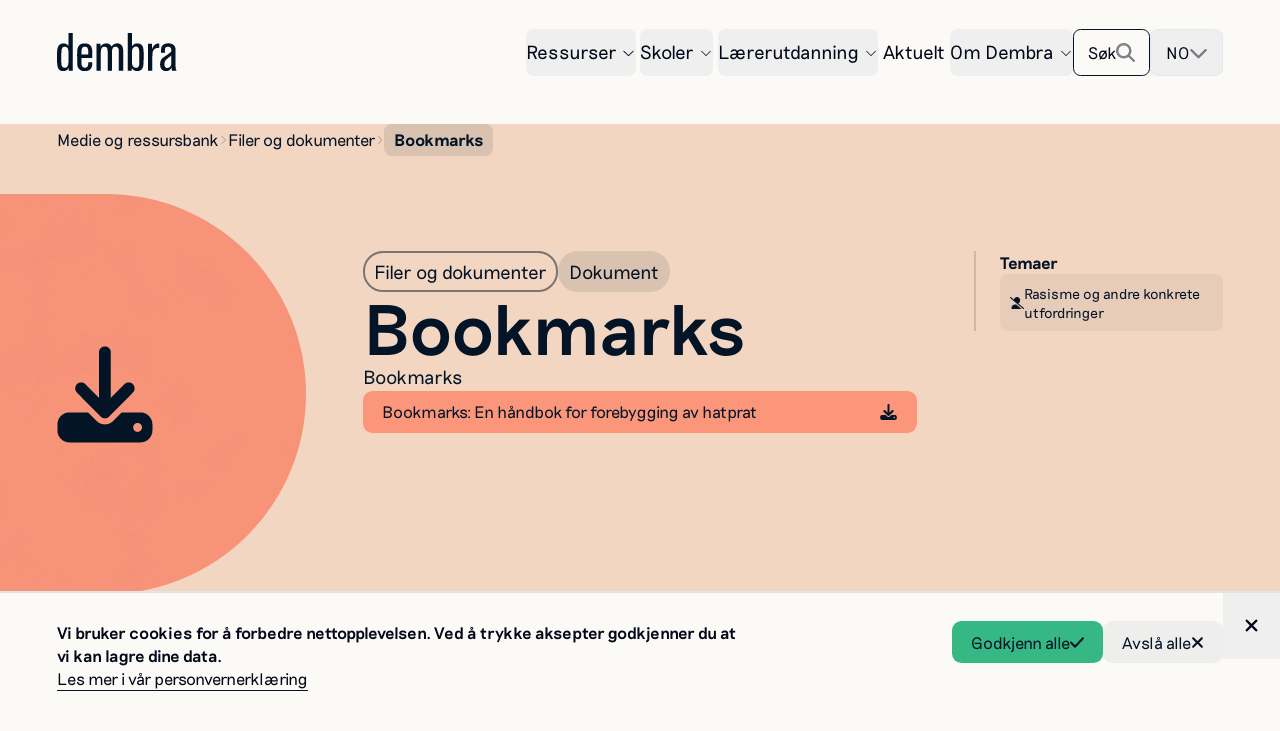

--- FILE ---
content_type: text/html; charset=utf-8
request_url: https://www.dembra.no/no/medie-og-ressursbank/filer-og-dokumenter/bookmarks
body_size: 34502
content:
<!DOCTYPE html><html id="site" lang="no" class="__className_dc125f font-light"><head><meta charSet="utf-8"/><meta name="viewport" content="width=device-width, initial-scale=1"/><link rel="stylesheet" href="/_next/static/css/a6e8a61a3ee70fd3.css" data-precedence="next"/><link rel="stylesheet" href="/_next/static/css/b8e302d41b271438.css" data-precedence="next"/><link rel="stylesheet" href="/_next/static/css/1948d10f5f7e9d29.css" data-precedence="next"/><link rel="preload" as="script" fetchPriority="low" href="/_next/static/chunks/webpack-f131554da8636baf.js"/><script src="/_next/static/chunks/3883c77c-ec8ea17169cf208c.js" async=""></script><script src="/_next/static/chunks/8180-26cf170677f5b543.js" async=""></script><script src="/_next/static/chunks/main-app-be17e0fd5bcf3b95.js" async=""></script><script src="/_next/static/chunks/438ee179-bb66cbaf438da995.js" async=""></script><script src="/_next/static/chunks/573bdd18-d34ada438e15ccb5.js" async=""></script><script src="/_next/static/chunks/d2b3e234-bef45068a47357a6.js" async=""></script><script src="/_next/static/chunks/7252-79221580c2ef51f1.js" async=""></script><script src="/_next/static/chunks/5605-3a590982cafbd07e.js" async=""></script><script src="/_next/static/chunks/4761-34df95f741061ce4.js" async=""></script><script src="/_next/static/chunks/4193-a6118d381c9558fb.js" async=""></script><script src="/_next/static/chunks/9765-e45f12178649ce5f.js" async=""></script><script src="/_next/static/chunks/6287-5d2b1d804113dfab.js" async=""></script><script src="/_next/static/chunks/3851-63272b12975ed8cb.js" async=""></script><script src="/_next/static/chunks/1476-2730b8f58f3db169.js" async=""></script><script src="/_next/static/chunks/194-99f6401b4aefa2c7.js" async=""></script><script src="/_next/static/chunks/307-960f10265ebf590d.js" async=""></script><script src="/_next/static/chunks/1002-773209bcc4a94e02.js" async=""></script><script src="/_next/static/chunks/6047-baa3d0259904728c.js" async=""></script><script src="/_next/static/chunks/4912-3b221aed3ce69021.js" async=""></script><script src="/_next/static/chunks/928-c10ad0a3832c20e3.js" async=""></script><script src="/_next/static/chunks/4001-6f32184343eae8d0.js" async=""></script><script src="/_next/static/chunks/6133-cf826c57c4b02dfb.js" async=""></script><script src="/_next/static/chunks/2607-9d49308ab25c1cae.js" async=""></script><script src="/_next/static/chunks/2114-caaecce4264162a9.js" async=""></script><script src="/_next/static/chunks/1579-b5e55431a9471f1a.js" async=""></script><script src="/_next/static/chunks/7954-9aefb29b2445689f.js" async=""></script><script src="/_next/static/chunks/534-a46c63e2bbcdf42f.js" async=""></script><script src="/_next/static/chunks/3316-86104a34f63df764.js" async=""></script><script src="/_next/static/chunks/5581-f063089724ee9df9.js" async=""></script><script src="/_next/static/chunks/5215-d2a5f2fc183f485e.js" async=""></script><script src="/_next/static/chunks/app/%5Blang%5D/layout-b41533595606455b.js" async=""></script><script src="/_next/static/chunks/app/%5Blang%5D/error-2701179f084136f9.js" async=""></script><script src="/_next/static/chunks/653-1f6dced13eb0070c.js" async=""></script><script src="/_next/static/chunks/9608-cd3b2e9280c309a2.js" async=""></script><script src="/_next/static/chunks/5474-692398fe644e347c.js" async=""></script><script src="/_next/static/chunks/7569-1cfb219db833143a.js" async=""></script><script src="/_next/static/chunks/5083-5710c8b226557c0d.js" async=""></script><script src="/_next/static/chunks/app/%5Blang%5D/(dynamic-archives)/medie-og-ressursbank/filer-og-dokumenter/%5Bslug%5D/page-80749a2851c54f48.js" async=""></script><script src="/_next/static/chunks/app/%5Blang%5D/(dynamic-archives)/medie-og-ressursbank/page-31317a2feded67df.js" async=""></script><title>Bookmarks  | Dembra</title><meta name="description" content="Bli tryggere i arbeidet med å forebygge fordommer og rasisme i skolen! Undervisningsressurser og opplegg, veiledning og kompetanseheving. "/><meta name="application-name" content="Dembra"/><link rel="manifest" href="/no/favicon/site.webmanifest" crossorigin="use-credentials"/><meta name="google-site-verification" content="_mGUNDNFdICBpVl_saUtzTNUUS9opPbeQ_w_FtrVVyk"/><meta name="apple-mobile-web-app-capable" content="yes"/><meta name="apple-mobile-web-app-title" content="Dembra"/><meta name="apple-mobile-web-app-status-bar-style" content="default"/><meta property="og:title" content="Bookmarks "/><meta property="og:description" content="Bli tryggere i arbeidet med å forebygge fordommer og rasisme i skolen! Undervisningsressurser og opplegg, veiledning og kompetanseheving. "/><meta property="og:url" content="https://www.dembra.no/no/medie-og-ressursbank/filer-og-dokumenter/bookmarks"/><meta property="og:site_name" content="Dembra"/><meta property="og:locale" content="no"/><meta property="og:image" content="https://cdn.sanity.io/images/zepd4ite/production/48f83b733e6d8ca2b661c20acf6adc26c29651c4-3750x1968.jpg?rect=1,0,3749,1968&amp;w=1200&amp;h=630&amp;fit=max&amp;auto=format"/><meta property="og:image:width" content="1200"/><meta property="og:image:height" content="630"/><meta property="og:image:alt" content="Dembra"/><meta name="twitter:card" content="summary_large_image"/><meta name="twitter:title" content="Bookmarks "/><meta name="twitter:description" content="Bli tryggere i arbeidet med å forebygge fordommer og rasisme i skolen! Undervisningsressurser og opplegg, veiledning og kompetanseheving. "/><meta name="twitter:image" content="https://cdn.sanity.io/images/zepd4ite/production/48f83b733e6d8ca2b661c20acf6adc26c29651c4-3750x1968.jpg?rect=1,0,3749,1968&amp;w=1200&amp;h=630&amp;fit=max&amp;auto=format"/><meta name="twitter:image:width" content="1200"/><meta name="twitter:image:height" content="630"/><meta name="twitter:image:alt" content="Dembra"/><link rel="shortcut icon" href="/no/favicon/favicon.ico"/><link rel="icon" href="/no/favicon/favicon-96x96.png" sizes="96x96" type="image/png"/><link rel="icon" href="/no/favicon/favicon.svg" type="image/svg+xml"/><link rel="icon" href="/no/favicon/favicon.ico" sizes="any"/><link rel="apple-touch-icon" href="/no/favicon/apple-touch-icon.png" sizes="180x180" type="image/png"/><meta name="next-size-adjust"/><script src="/_next/static/chunks/polyfills-42372ed130431b0a.js" noModule=""></script></head><body class="bg-white" style="margin:0"><script type="application/ld+json">{"@context":"https://schema.org","@type":"WebSite","url":"https://www.dembra.no","potentialAction":[{"@type":"SearchAction","target":"https://www.dembra.no/no/sok?search=={search}","query-input":"required name=search"}]}</script><script type="application/ld+json">{"@context":"https://schema.org","@type":"Organization","@id":"https://www.dembra.no/#organization","logo":"https://www.dembra.no/logo.png","legalName":"Dembra","name":"Dembra","sameAs":["https://www.facebook.com/demokratiskberedskap/"],"url":"https://www.dembra.no","contactPoint":[{"@type":"ContactPoint","contactType":"customer service","email":"dembra@hlsenteret.no","areaServed":"NO","availableLanguage":["Norwegian","English"]},{"@type":"ContactPoint","telephone":"22 84 21 00","contactType":"customer service","areaServed":"NO","availableLanguage":["Norwegian","English"]}]}</script><!--$--><!--/$--><!--$!--><template data-dgst="BAILOUT_TO_CLIENT_SIDE_RENDERING"></template><!--/$--><a class="absolute w-px h-px -m-px -left-[999px] overflow-hidden z-[-999] focus:relative focus:w-full focus:h-auto focus:m-0 focus:left-auto focus:overflow-visible focus:z-[999] focus:outline-0 group bg-dark py-3 text-center font-semibold text-white" href="#main"><span class="group-focus:outline">Hopp til hovedinnhold</span></a><header class="w-full"><div class="w-full mx-auto max-w-[1900px] pl-4 sm:pl-7 md:pl-9 lg:pl-12 2xl:pl-16 pr-4 sm:pr-7 md:pr-9 lg:pr-12 2xl:pr-16 relative z-30 block"><nav aria-label="Main" data-orientation="horizontal" dir="ltr" class="z-10 flex-1 items-center flex w-full max-w-full justify-between gap-4 pb-10 pt-6 print:pt-0"><a class="mr-auto text-2xl" href="/no"><p class="sr-only">Dembra</p><svg xmlns="http://www.w3.org/2000/svg" width="120" height="40" fill="none" viewBox="0 0 412 132" class="text-black"><g fill="currentColor" clip-path="url(#clip0_802_61001)"><path d="M54.36 130.09H40.54v-9.77c-2.03 3.5-6.82 11.42-19.35 11.42-1.84 0-3.87-.18-5.71-.74C.55 127.14 0 111.48 0 84.58c0-8.66 0-25.8 2.21-32.98 2.58-8.66 9.58-15.29 19.72-15.29 10.14 0 14.93 5.53 17.51 9.03V0h14.93v130.09h-.01zM26.9 47.91c-11.06 0-11.42 11.24-11.79 18.61-.247 6.633-.37 14.927-.37 24.88 0 4.05 0 8.84.37 14.56.37 3.87.92 14.19 11.79 14.19 12.53 0 12.53-12.35 12.9-35.75.37-22.11.37-36.48-12.9-36.48v-.01zM121.06 101.53c0 6.27 0 10.87-1.66 15.66-5.34 14.56-19.72 14.56-24.32 14.56-5.53 0-18.24-.74-23.59-14.19-1.66-4.42-2.4-6.26-2.4-43.3 0-19.72 1.66-37.77 25.43-37.77 5.9 0 22.85 0 25.8 20.08.74 4.61.74 7.19.74 30.4H84.02c0 7.19-.18 16.58.18 19.9.37 3.5 1.11 13.08 11.61 13.08s11.61-9.03 11.61-18.43h13.64v.01zM107.24 75V63.58c-.18-4.98-.37-15.85-11.42-15.85-7.55 0-9.77 4.79-10.69 7.74-1.11 3.5-1.11 6.45-1.11 19.53h23.22zM227.19 130.091h-14.93v-60.25c0-8.11-.18-11.61-.92-14.37-1.29-4.05-4.61-7.74-10.69-7.74-11.79 0-11.79 12.35-11.79 21.93v60.44h-14.93v-60.25c0-12.35 0-22.11-11.42-22.11s-11.98 11.61-11.98 22.3v60.07H135.6v-92.15h14v9.21c2.76-3.69 8.29-10.87 19.72-10.87s16.03 7.19 18.06 10.87c2.95-3.87 7.92-10.87 19.16-10.87 1.84 0 8.66 0 14.37 5.71 6.27 6.27 6.27 13.08 6.27 28.01v60.07h.01zM256.86 130.09h-13.64V0h14.56v45.51c2.58-3.32 7.56-9.21 18.06-9.21s15.85 6.08 17.87 9.77c3.87 6.82 3.87 19.9 3.87 27.82 0 9.95 0 32.61-1.66 40.91-2.58 13.64-13.27 16.95-20.27 16.95-10.13 0-15.48-6.08-18.79-9.95v8.29zm.92-35.93c0 8.66 0 10.87.37 14 1.66 11.06 9.95 12.16 13.45 12.16 9.21 0 10.13-8.29 10.5-11.42.55-5.71.55-15.29.55-25.24 0-24.88 0-36.48-11.61-36.48-4.05 0-10.5 2.21-12.53 10.32-.74 2.76-.74 4.05-.74 15.66v21.01l.01-.01zM327.43 130.09h-15.11V37.96h14.19v17.32c3.32-7.19 9.03-19.72 24.88-18.79v15.29c-6.63 0-14.74 0-19.9 7.55-2.95 4.42-4.05 9.58-4.05 26.72v44.04h-.01zM407.22 110.559c0 14.37.55 16.4 4.42 19.53h-18.06v-11.06c-2.03 4.05-6.45 12.71-18.98 12.71-4.24 0-7.92-.92-11.06-2.76-8.66-5.16-9.58-14-9.58-20.82 0-14.93 5.9-19.72 15.48-26.35 14-9.4 15.48-10.32 23.22-17.51 0-7.55 0-16.22-11.24-16.22s-11.06 7.74-11.06 13.27c0 2.76.18 4.79.37 6.82h-13.45c-.18-3.87-.18-13.82 1.29-18.43 4.61-13.45 20.27-13.45 24.32-13.45 6.63 0 13.27 1.11 18.61 6.82 5.71 5.9 5.71 10.87 5.71 23.4v44.04l.01.01zm-14.56-32.98c-4.24 4.05-4.97 4.61-12.16 9.95-6.63 5.16-11.61 9.03-11.61 19.72 0 4.05 0 13.64 9.95 13.64 2.76 0 5.53-.92 7.92-2.76 5.34-4.05 5.9-10.32 5.9-17.69V77.579z"></path></g><defs><clipPath id="clip0_802_61001"><path fill="#fff" d="M0 0H411.64V131.75H0z"></path></clipPath></defs></svg></a><div class="flex items-center gap-2 sm:gap-6 print:hidden"><div style="position:relative"><ul data-orientation="horizontal" class="group flex-1 list-none justify-center space-x-1 hidden items-center gap-3 text-sm lg:flex xl:gap-4 xl:text-base 2xl:gap-6" dir="ltr"><li class="z-50"><button id="radix-:Rssva:-trigger-radix-:Rb6ssva:" data-state="closed" aria-expanded="false" aria-controls="radix-:Rssva:-content-radix-:Rb6ssva:" class="group inline-flex h-10 w-max items-center justify-center rounded-md group" data-radix-collection-item="">Ressurser<!-- --> <svg xmlns="http://www.w3.org/2000/svg" width="1em" height="1em" fill="currentColor" viewBox="0 0 256 256" class="relative top-[1px] ml-1 h-3 w-3 transition duration-200 group-data-[state=open]:rotate-180" aria-hidden="true"><path d="M213.66,101.66l-80,80a8,8,0,0,1-11.32,0l-80-80A8,8,0,0,1,53.66,90.34L128,164.69l74.34-74.35a8,8,0,0,1,11.32,11.32Z"></path></svg></button></li><li class="z-50"><button id="radix-:Rssva:-trigger-radix-:Rj6ssva:" data-state="closed" aria-expanded="false" aria-controls="radix-:Rssva:-content-radix-:Rj6ssva:" class="group inline-flex h-10 w-max items-center justify-center rounded-md group" data-radix-collection-item="">Skoler<!-- --> <svg xmlns="http://www.w3.org/2000/svg" width="1em" height="1em" fill="currentColor" viewBox="0 0 256 256" class="relative top-[1px] ml-1 h-3 w-3 transition duration-200 group-data-[state=open]:rotate-180" aria-hidden="true"><path d="M213.66,101.66l-80,80a8,8,0,0,1-11.32,0l-80-80A8,8,0,0,1,53.66,90.34L128,164.69l74.34-74.35a8,8,0,0,1,11.32,11.32Z"></path></svg></button></li><li class="z-50"><button id="radix-:Rssva:-trigger-radix-:Rr6ssva:" data-state="closed" aria-expanded="false" aria-controls="radix-:Rssva:-content-radix-:Rr6ssva:" class="group inline-flex h-10 w-max items-center justify-center rounded-md group" data-radix-collection-item="">Lærerutdanning<!-- --> <svg xmlns="http://www.w3.org/2000/svg" width="1em" height="1em" fill="currentColor" viewBox="0 0 256 256" class="relative top-[1px] ml-1 h-3 w-3 transition duration-200 group-data-[state=open]:rotate-180" aria-hidden="true"><path d="M213.66,101.66l-80,80a8,8,0,0,1-11.32,0l-80-80A8,8,0,0,1,53.66,90.34L128,164.69l74.34-74.35a8,8,0,0,1,11.32,11.32Z"></path></svg></button></li><li><a class="flex py-2.5 transition-opacity hover:opacity-50 sm:py-4 menu:py-0" href="/no/aktuelt">Aktuelt</a></li><li class="z-50"><button id="radix-:Rssva:-trigger-radix-:R1b6ssva:" data-state="closed" aria-expanded="false" aria-controls="radix-:Rssva:-content-radix-:R1b6ssva:" class="group inline-flex h-10 w-max items-center justify-center rounded-md group" data-radix-collection-item="">Om Dembra<!-- --> <svg xmlns="http://www.w3.org/2000/svg" width="1em" height="1em" fill="currentColor" viewBox="0 0 256 256" class="relative top-[1px] ml-1 h-3 w-3 transition duration-200 group-data-[state=open]:rotate-180" aria-hidden="true"><path d="M213.66,101.66l-80,80a8,8,0,0,1-11.32,0l-80-80A8,8,0,0,1,53.66,90.34L128,164.69l74.34-74.35a8,8,0,0,1,11.32,11.32Z"></path></svg></button></li></ul></div><div class="flex items-center gap-2"><a class="flex h-10 items-center gap-2 rounded-md border border-black px-3 py-2 text-sm" href="/no/sok"><div class="hidden md:block lg:hidden xl:block">Søk</div><svg aria-hidden="true" focusable="false" data-prefix="fas" data-icon="magnifying-glass" class="svg-inline--fa fa-magnifying-glass h-4 w-4 opacity-50" role="img" xmlns="http://www.w3.org/2000/svg" viewBox="0 0 512 512"><path fill="currentColor" d="M416 208c0 45.9-14.9 88.3-40 122.7L502.6 457.4c12.5 12.5 12.5 32.8 0 45.3s-32.8 12.5-45.3 0L330.7 376c-34.4 25.2-76.8 40-122.7 40C93.1 416 0 322.9 0 208S93.1 0 208 0S416 93.1 416 208zM208 352a144 144 0 1 0 0-288 144 144 0 1 0 0 288z"></path></svg></a><button type="button" role="combobox" aria-controls="radix-:Rl6ssva:" aria-expanded="false" aria-autocomplete="none" dir="ltr" data-state="closed" class="flex h-10 items-center justify-between rounded-md border px-3 py-2 text-sm focus:outline-none focus:ring-2 focus:ring-offset-2 disabled:cursor-not-allowed disabled:opacity-50 w-auto gap-2 uppercase" aria-label="Change site language"><span style="pointer-events:none">no</span><svg aria-hidden="true" focusable="false" data-prefix="fas" data-icon="chevron-down" class="svg-inline--fa fa-chevron-down size-4 opacity-50" role="img" xmlns="http://www.w3.org/2000/svg" viewBox="0 0 512 512"><path fill="currentColor" d="M233.4 406.6c12.5 12.5 32.8 12.5 45.3 0l192-192c12.5-12.5 12.5-32.8 0-45.3s-32.8-12.5-45.3 0L256 338.7 86.6 169.4c-12.5-12.5-32.8-12.5-45.3 0s-12.5 32.8 0 45.3l192 192z"></path></svg></button><select aria-hidden="true" tabindex="-1" style="position:absolute;border:0;width:1px;height:1px;padding:0;margin:-1px;overflow:hidden;clip:rect(0, 0, 0, 0);white-space:nowrap;word-wrap:normal"></select></div><div class="block lg:hidden"><button type="button" aria-haspopup="dialog" aria-expanded="false" aria-controls="radix-:R76ssva:" data-state="closed" class="relative z-20"><span class="group flex items-center pt-[0.1em] text-xl menu:hidden" title="Åpne meny"><span class="relative block h-[0.8em] w-[1.25em] md:h-[1em]"><span class="top-0 absolute block h-[2px] w-full bg-current transition md:h-[3px]"></span><span class="top-1/2 -translate-y-1/2 absolute block h-[2px] w-full bg-current transition md:h-[3px]"></span><span class="top-1/2 -translate-y-1/2 opacity-0 absolute block h-[2px] w-full bg-current transition md:h-[3px]"></span><span class="bottom-0 absolute block h-[2px] w-full bg-current transition md:h-[3px]"></span></span></span></button></div></div><div class="absolute left-0 top-full flex w-full justify-center"></div></nav></div></header><main id="#main"><script id="learning-resource-file" type="application/ld+json">{"@context":"https://schema.org","@type":"LearningResource","name":"Bookmarks","description":"Bookmarks","inLanguage":"no","isAccessibleForFree":true,"learningResourceType":"Educational Document"}</script><div class="bg-light-orange text-black header-lightOrange"><script type="application/ld+json">{"@context":"https://schema.org","@type":"BreadcrumbList","itemListElement":[{"@type":"ListItem","position":1,"item":"https://www.dembra.no/no/medie-og-ressursbank","name":"Medie og ressursbank"},{"@type":"ListItem","position":2,"item":"https://www.dembra.no/no/medie-og-ressursbank/filer-og-dokumenter","name":"Filer og dokumenter"},{"@type":"ListItem","position":3,"item":"https://www.dembra.no/no/medie-og-ressursbank/filer-og-dokumenter/bookmarks","name":"Bookmarks"}]}</script><div class="w-full mx-auto max-w-[1900px] pl-4 sm:pl-7 md:pl-9 lg:pl-12 2xl:pl-16 pr-4 sm:pr-7 md:pr-9 lg:pr-12 2xl:pr-16 pb-4"><div class="flex min-w-0 items-center gap-4 text-xxs md:text-xs xl:text-sm print:hidden"><a class="max-w-[160px] truncate xl:max-w-[200px]" href="/no/medie-og-ressursbank">Medie og ressursbank</a><svg aria-hidden="true" focusable="false" data-prefix="far" data-icon="chevron-right" class="svg-inline--fa fa-chevron-right h-2 w-2 text-black/25" role="img" xmlns="http://www.w3.org/2000/svg" viewBox="0 0 320 512"><path fill="currentColor" d="M305 239c9.4 9.4 9.4 24.6 0 33.9L113 465c-9.4 9.4-24.6 9.4-33.9 0s-9.4-24.6 0-33.9l175-175L79 81c-9.4-9.4-9.4-24.6 0-33.9s24.6-9.4 33.9 0L305 239z"></path></svg><a class="max-w-[160px] truncate xl:max-w-[200px]" href="/no/medie-og-ressursbank/filer-og-dokumenter">Filer og dokumenter</a><svg aria-hidden="true" focusable="false" data-prefix="far" data-icon="chevron-right" class="svg-inline--fa fa-chevron-right h-2 w-2 text-black/25" role="img" xmlns="http://www.w3.org/2000/svg" viewBox="0 0 320 512"><path fill="currentColor" d="M305 239c9.4 9.4 9.4 24.6 0 33.9L113 465c-9.4 9.4-24.6 9.4-33.9 0s-9.4-24.6 0-33.9l175-175L79 81c-9.4-9.4-9.4-24.6 0-33.9s24.6-9.4 33.9 0L305 239z"></path></svg><div class="max-w-[180px] truncate rounded-md bg-black/10 p-1 px-2 font-bold">Bookmarks</div></div></div><div class="w-full mx-auto max-w-[1900px] pl-4 sm:pl-7 md:pl-9 lg:pl-12 2xl:pl-16 pr-4 sm:pr-7 md:pr-9 lg:pr-12 2xl:pr-16 relative pb-16 md:py-16 lg:pb-32 print:pb-4"><div class="flex flex-col gap-6 md:grid md:grid-cols-4 md:gap-12"><figure aria-hidden="true" class="relative -ml-12 h-[120px] w-[calc(100%-2rem)] overflow-hidden rounded-r-full md:-ml-32 md:-mt-12 md:block md:h-[400px] md:w-[calc(100%+8rem)] print:hidden"><div aria-hidden="true" class="relative h-full w-full bg-orange group-hover:bg-dark-orange ease-kult"></div><img aria-hidden="true" alt="Tekstur." loading="lazy" decoding="async" data-nimg="fill" class="pointer-events-none z-[1] object-cover object-center opacity-30 mix-blend-multiply" style="position:absolute;height:100%;width:100%;left:0;top:0;right:0;bottom:0;color:transparent" sizes="(max-width: 568px) 50vw, (max-width: 800px) 30vw, 30vw" srcSet="/_next/image?url=%2Fimages%2Ftexture.jpg&amp;w=256&amp;q=75 256w, /_next/image?url=%2Fimages%2Ftexture.jpg&amp;w=384&amp;q=75 384w, /_next/image?url=%2Fimages%2Ftexture.jpg&amp;w=640&amp;q=75 640w, /_next/image?url=%2Fimages%2Ftexture.jpg&amp;w=750&amp;q=75 750w, /_next/image?url=%2Fimages%2Ftexture.jpg&amp;w=828&amp;q=75 828w, /_next/image?url=%2Fimages%2Ftexture.jpg&amp;w=1080&amp;q=75 1080w, /_next/image?url=%2Fimages%2Ftexture.jpg&amp;w=1200&amp;q=75 1200w, /_next/image?url=%2Fimages%2Ftexture.jpg&amp;w=1920&amp;q=75 1920w, /_next/image?url=%2Fimages%2Ftexture.jpg&amp;w=2048&amp;q=75 2048w, /_next/image?url=%2Fimages%2Ftexture.jpg&amp;w=3840&amp;q=75 3840w" src="/_next/image?url=%2Fimages%2Ftexture.jpg&amp;w=3840&amp;q=75"/><svg aria-hidden="true" focusable="false" data-prefix="fas" data-icon="download" class="svg-inline--fa fa-download center-absolute size-10 md:size-20 print:hidden" role="img" xmlns="http://www.w3.org/2000/svg" viewBox="0 0 512 512"><path fill="currentColor" d="M288 32c0-17.7-14.3-32-32-32s-32 14.3-32 32l0 242.7-73.4-73.4c-12.5-12.5-32.8-12.5-45.3 0s-12.5 32.8 0 45.3l128 128c12.5 12.5 32.8 12.5 45.3 0l128-128c12.5-12.5 12.5-32.8 0-45.3s-32.8-12.5-45.3 0L288 274.7 288 32zM64 352c-35.3 0-64 28.7-64 64l0 32c0 35.3 28.7 64 64 64l384 0c35.3 0 64-28.7 64-64l0-32c0-35.3-28.7-64-64-64l-101.5 0-45.3 45.3c-25 25-65.5 25-90.5 0L165.5 352 64 352zm368 56a24 24 0 1 1 0 48 24 24 0 1 1 0-48z"></path></svg></figure><div class="col-span-2 fgap-6 print:gap-2"><div class="flex items-center gap-2 print:hidden"><span class="rounded-full block bg-transparent text-inherit px-2 py-1 border-[1.5px] print:border-none border-black/50 group-hover:border-black items-center">Filer og dokumenter</span><span class="rounded-full block bg-black/10 text-inherit px-2 py-1 border-[1.5px] print:border-none border-transparent items-center">Dokument</span></div><h1 class="text-3xl sm:text-4xl md:text-5xl xl:text-6xl font-medium print:text-2xl relative">Bookmarks</h1><aside class="block md:hidden print:hidden"><div class="text-sm sticky top-0 -mt-6 pt-6 fgap-4 md:fgap-8"><div class="border-black/[0.15] lg:border-l-2 lg:pl-5 fgap-2"><h2 class="font-bold">Temaer</h2><a class="button flex justify-between gap-2 items-center bg-black/5 hover:bg-black/20 text-black text-xs px-2 py-2 rounded-md ease-kult" href="/no/tema/rasisme-og-andre-former-for-gruppefiendtlighet"><div class="flex items-center gap-2">Rasisme og andre konkrete utfordringer</div></a></div></div></aside><p class="whitespace-break-spaces">Bookmarks</p><div class="fgap-2"><a href="https://cdn.sanity.io/files/zepd4ite/production/628eb70da2207fe6239170bae38f0db865c8bc2f.pdf" class="button flex justify-between gap-2 items-center bg-orange hover:bg-dark-orange text-black text-sm px-4 py-2 rounded-lg ease-kult">Bookmarks: En håndbok for forebygging av hatprat<svg aria-hidden="true" focusable="false" data-prefix="fas" data-icon="download" class="svg-inline--fa fa-download icon text-black w-4" role="img" xmlns="http://www.w3.org/2000/svg" viewBox="0 0 512 512"><path fill="currentColor" d="M288 32c0-17.7-14.3-32-32-32s-32 14.3-32 32l0 242.7-73.4-73.4c-12.5-12.5-32.8-12.5-45.3 0s-12.5 32.8 0 45.3l128 128c12.5 12.5 32.8 12.5 45.3 0l128-128c12.5-12.5 12.5-32.8 0-45.3s-32.8-12.5-45.3 0L288 274.7 288 32zM64 352c-35.3 0-64 28.7-64 64l0 32c0 35.3 28.7 64 64 64l384 0c35.3 0 64-28.7 64-64l0-32c0-35.3-28.7-64-64-64l-101.5 0-45.3 45.3c-25 25-65.5 25-90.5 0L165.5 352 64 352zm368 56a24 24 0 1 1 0 48 24 24 0 1 1 0-48z"></path></svg></a></div></div><aside class="hidden md:block"><div class="text-sm sticky top-0 -mt-6 pt-6 fgap-4 md:fgap-8"><div class="border-black/[0.15] lg:border-l-2 lg:pl-5 fgap-2"><h2 class="font-bold">Temaer</h2><a class="button flex justify-between gap-2 items-center bg-black/5 hover:bg-black/20 text-black text-xs px-2 py-2 rounded-md ease-kult" href="/no/tema/rasisme-og-andre-former-for-gruppefiendtlighet"><div class="flex items-center gap-2">Rasisme og andre konkrete utfordringer</div></a></div></div></aside></div></div></div><div class="w-full mx-auto max-w-[1900px] pl-4 sm:pl-7 md:pl-9 lg:pl-12 2xl:pl-16 pr-4 sm:pr-7 md:pr-9 lg:pr-12 2xl:pr-16 my-4 lg:my-6 xl:my-8 fgap-8 print:hidden"><div class="h-[1px] w-[80%] bg-gray/20"></div><div class="flex gap-4 md:justify-between"><h2 class="text-2xl md:text-3xl font-medium print:text-lg relative">Undervisningsopplegg om samme tema</h2><div class="hidden md:block"><a class="rounded-lg bg-light-orange p-2 px-4 font-bold transition-all hover:bg-light-orange/60" href="/no/undervisningsressurser/undervisningsopplegg?topic=20cbcff7-57a2-42b5-991d-f7327011790e">Se alle</a></div></div><ul class="grid gap-4 md:grid-cols-3"><li><a class="group" href="/no/undervisningsopplegg/hva-er-greit-a-si-israel-kritikk-og-antisemittisme"><div class="rounded-xl print:rounded-none lg:min-h-[320px] relative flex h-full w-full items-center overflow-hidden @container bg-light-beige text-black"><div class="flex h-full w-full flex-col @xl:flex-row @xl:items-center @3xl:gap-10 @5xl:p-8"><figure aria-hidden="true" class="relative rounded-r-full @4xl:rounded-l-full @7xl:h-[260px] @xl:h-[200px] @4xl:h-[210px] w-[190px] @sm:w-[250px] @xl:w-[200px] @4xl:w-[380px] -ml-4 h-[138px] @sm:h-[180px] flex shrink-0 overflow-hidden @4xl:my-8 @4xl:ml-4"><div aria-hidden="true" class="relative h-full w-full bg-light-green group-hover:bg-green py-6 ease-kult"></div><img aria-hidden="true" alt="Tekstur." loading="lazy" decoding="async" data-nimg="fill" class="pointer-events-none z-[1] object-cover object-center opacity-40 mix-blend-multiply" style="position:absolute;height:100%;width:100%;left:0;top:0;right:0;bottom:0;color:transparent" sizes="(max-width: 568px) 50vw, (max-width: 800px) 30vw, 30vw" srcSet="/_next/image?url=%2Fimages%2Ftexture.jpg&amp;w=256&amp;q=75 256w, /_next/image?url=%2Fimages%2Ftexture.jpg&amp;w=384&amp;q=75 384w, /_next/image?url=%2Fimages%2Ftexture.jpg&amp;w=640&amp;q=75 640w, /_next/image?url=%2Fimages%2Ftexture.jpg&amp;w=750&amp;q=75 750w, /_next/image?url=%2Fimages%2Ftexture.jpg&amp;w=828&amp;q=75 828w, /_next/image?url=%2Fimages%2Ftexture.jpg&amp;w=1080&amp;q=75 1080w, /_next/image?url=%2Fimages%2Ftexture.jpg&amp;w=1200&amp;q=75 1200w, /_next/image?url=%2Fimages%2Ftexture.jpg&amp;w=1920&amp;q=75 1920w, /_next/image?url=%2Fimages%2Ftexture.jpg&amp;w=2048&amp;q=75 2048w, /_next/image?url=%2Fimages%2Ftexture.jpg&amp;w=3840&amp;q=75 3840w" src="/_next/image?url=%2Fimages%2Ftexture.jpg&amp;w=3840&amp;q=75"/><svg aria-hidden="true" focusable="false" data-prefix="fas" data-icon="clock" class="svg-inline--fa fa-clock center-absolute h-10 w-10 text-dark @sm:h-16 @sm:w-16" role="img" xmlns="http://www.w3.org/2000/svg" viewBox="0 0 512 512"><path fill="currentColor" d="M256 0a256 256 0 1 1 0 512A256 256 0 1 1 256 0zM232 120l0 136c0 8 4 15.5 10.7 20l96 64c11 7.4 25.9 4.4 33.3-6.7s4.4-25.9-6.7-33.3L280 243.2 280 120c0-13.3-10.7-24-24-24s-24 10.7-24 24z"></path></svg></figure><div class="h-full w-full fgap-2 @sm:pb-6 p-4 @md:p-6 @lg:p-8 @xl:p-7 @2xl:p-8"><div class="flex flex-wrap gap-1 text-sm sm:gap-2"><span class="rounded-full block bg-light-green print:text-xs print:p-0 text-xs px-2 py-[0.1rem] @md:text-sm @2xl:px-2 @2xl:py-1 border-[1.5px] print:border-none border-transparent border-opacity-60 items-center">Undervisningsøkt</span><span class="rounded-full bg-light-green print:text-xs print:p-0 text-xs px-2 py-[0.1rem] @md:text-sm @2xl:px-2 @2xl:py-1 border-[1.5px] print:border-none border-light-green flex gap-2 bg-opacity-10 items-center"><svg aria-hidden="true" focusable="false" data-prefix="far" data-icon="clock" class="svg-inline--fa fa-clock h-4 opacity-80" role="img" xmlns="http://www.w3.org/2000/svg" viewBox="0 0 512 512"><path fill="currentColor" d="M464 256A208 208 0 1 1 48 256a208 208 0 1 1 416 0zM0 256a256 256 0 1 0 512 0A256 256 0 1 0 0 256zM232 120l0 136c0 8 4 15.5 10.7 20l96 64c11 7.4 25.9 4.4 33.3-6.7s4.4-25.9-6.7-33.3L280 243.2 280 120c0-13.3-10.7-24-24-24s-24 10.7-24 24z"></path></svg><div>60<!-- --> - <!-- -->90<!-- --> <!-- -->min</div></span></div><h3 class="relative text-sm @xs:text-base @sm:text-lg @md:text-lg @lg:text-lg @xl:text-lg @4xl:text-xl @5xl:text-[1.4rem] w-full leading-tight @lg:pt-1">Hva er greit å si? - Israel-kritikk og antisemittisme </h3><p class="mb-6 text-sm opacity-80 @3xl:text-[0.9rem] @4xl:block 3xl:block hidden">Elevene skal utforske grensene for akseptable og uakseptable ytringer knyttet til Israel-kritikk og ...</p><div><div class="hidden flex-wrap gap-1 @xl:flex pt-12"><span class="rounded-full block bg-transparent print:text-xs print:p-0 text-xxs px-1.5 py-[0.1rem] @2xl:text-xs @2xl:px-3 @2xl:py-1 border-2 print:border-none border-black/20 group-hover:border-black/50 border-opacity-60 bg-opacity-50 opacity-80 items-center">Kunnskap og kritisk tenkning</span><span class="rounded-full block bg-transparent print:text-xs print:p-0 text-xxs px-1.5 py-[0.1rem] @2xl:text-xs @2xl:px-3 @2xl:py-1 border-2 print:border-none border-black/20 group-hover:border-black/50 border-opacity-60 bg-opacity-50 opacity-80 items-center">Rasisme og andre konkrete utfordringer</span></div></div></div></div></div></a></li><li><a class="group" href="/no/undervisningsopplegg/lurt-a-si-sprak-som-pavirker-andre"><div class="rounded-xl print:rounded-none lg:min-h-[320px] relative flex h-full w-full items-center overflow-hidden @container bg-light-beige text-black"><div class="flex h-full w-full flex-col @xl:flex-row @xl:items-center @3xl:gap-10 @5xl:p-8"><figure aria-hidden="true" class="relative rounded-r-full @4xl:rounded-l-full @7xl:h-[260px] @xl:h-[200px] @4xl:h-[210px] w-[190px] @sm:w-[250px] @xl:w-[200px] @4xl:w-[380px] -ml-4 h-[138px] @sm:h-[180px] flex shrink-0 overflow-hidden @4xl:my-8 @4xl:ml-4"><div aria-hidden="true" class="relative h-full w-full bg-light-orange group-hover:bg-orange py-6 ease-kult"></div><img aria-hidden="true" alt="Tekstur." loading="lazy" decoding="async" data-nimg="fill" class="pointer-events-none z-[1] object-cover object-center opacity-20 mix-blend-soft-light" style="position:absolute;height:100%;width:100%;left:0;top:0;right:0;bottom:0;color:transparent" sizes="(max-width: 568px) 50vw, (max-width: 800px) 30vw, 30vw" srcSet="/_next/image?url=%2Fimages%2Ftexture.jpg&amp;w=256&amp;q=75 256w, /_next/image?url=%2Fimages%2Ftexture.jpg&amp;w=384&amp;q=75 384w, /_next/image?url=%2Fimages%2Ftexture.jpg&amp;w=640&amp;q=75 640w, /_next/image?url=%2Fimages%2Ftexture.jpg&amp;w=750&amp;q=75 750w, /_next/image?url=%2Fimages%2Ftexture.jpg&amp;w=828&amp;q=75 828w, /_next/image?url=%2Fimages%2Ftexture.jpg&amp;w=1080&amp;q=75 1080w, /_next/image?url=%2Fimages%2Ftexture.jpg&amp;w=1200&amp;q=75 1200w, /_next/image?url=%2Fimages%2Ftexture.jpg&amp;w=1920&amp;q=75 1920w, /_next/image?url=%2Fimages%2Ftexture.jpg&amp;w=2048&amp;q=75 2048w, /_next/image?url=%2Fimages%2Ftexture.jpg&amp;w=3840&amp;q=75 3840w" src="/_next/image?url=%2Fimages%2Ftexture.jpg&amp;w=3840&amp;q=75"/><svg aria-hidden="true" focusable="false" data-prefix="fas" data-icon="check" class="svg-inline--fa fa-check center-absolute h-10 w-10 text-dark @sm:h-16 @sm:w-16" role="img" xmlns="http://www.w3.org/2000/svg" viewBox="0 0 448 512"><path fill="currentColor" d="M438.6 105.4c12.5 12.5 12.5 32.8 0 45.3l-256 256c-12.5 12.5-32.8 12.5-45.3 0l-128-128c-12.5-12.5-12.5-32.8 0-45.3s32.8-12.5 45.3 0L160 338.7 393.4 105.4c12.5-12.5 32.8-12.5 45.3 0z"></path></svg></figure><div class="h-full w-full fgap-2 @sm:pb-6 p-4 @md:p-6 @lg:p-8 @xl:p-7 @2xl:p-8"><div class="flex flex-wrap gap-1 text-sm sm:gap-2"><span class="rounded-full block bg-light-orange print:text-xs print:p-0 text-xs px-2 py-[0.1rem] @md:text-sm @2xl:px-2 @2xl:py-1 border-[1.5px] print:border-none border-transparent border-opacity-60 items-center">Aktivitet</span><span class="rounded-full bg-light-orange print:text-xs print:p-0 text-xs px-2 py-[0.1rem] @md:text-sm @2xl:px-2 @2xl:py-1 border-[1.5px] print:border-none border-light-orange flex gap-2 bg-opacity-10 items-center"><svg aria-hidden="true" focusable="false" data-prefix="fas" data-icon="clock" class="svg-inline--fa fa-clock h-4 opacity-80" role="img" xmlns="http://www.w3.org/2000/svg" viewBox="0 0 512 512"><path fill="currentColor" d="M256 0a256 256 0 1 1 0 512A256 256 0 1 1 256 0zM232 120l0 136c0 8 4 15.5 10.7 20l96 64c11 7.4 25.9 4.4 33.3-6.7s4.4-25.9-6.7-33.3L280 243.2 280 120c0-13.3-10.7-24-24-24s-24 10.7-24 24z"></path></svg><div>45<!-- --> - <!-- -->60<!-- --> <!-- -->min</div></span></div><h3 class="relative text-sm @xs:text-base @sm:text-lg @md:text-lg @lg:text-lg @xl:text-lg @4xl:text-xl @5xl:text-[1.4rem] w-full leading-tight @lg:pt-1">Lurt å si? Språk som påvirker andre.</h3><div><div class="hidden flex-wrap gap-1 @xl:flex pt-12"><span class="rounded-full block bg-transparent print:text-xs print:p-0 text-xxs px-1.5 py-[0.1rem] @2xl:text-xs @2xl:px-3 @2xl:py-1 border-2 print:border-none border-black/20 group-hover:border-black/50 border-opacity-60 bg-opacity-50 opacity-80 items-center">Rasisme og andre konkrete utfordringer</span></div></div></div></div></div></a></li><li><a class="group" href="/no/undervisningsopplegg/rasisme-i-fotballen"><div class="rounded-xl print:rounded-none lg:min-h-[320px] relative flex h-full w-full items-center overflow-hidden @container bg-light-beige text-black"><div class="flex h-full w-full flex-col @xl:flex-row @xl:items-center @3xl:gap-10 @5xl:p-8"><figure aria-hidden="true" class="relative rounded-r-full @4xl:rounded-l-full @7xl:h-[260px] @xl:h-[200px] @4xl:h-[210px] w-[190px] @sm:w-[250px] @xl:w-[200px] @4xl:w-[380px] -ml-4 h-[138px] @sm:h-[180px] flex shrink-0 overflow-hidden @4xl:my-8 @4xl:ml-4"><div aria-hidden="true" class="relative h-full w-full bg-light-green group-hover:bg-green py-6 ease-kult"></div><img aria-hidden="true" alt="Tekstur." loading="lazy" decoding="async" data-nimg="fill" class="pointer-events-none z-[1] object-cover object-center opacity-40 mix-blend-multiply" style="position:absolute;height:100%;width:100%;left:0;top:0;right:0;bottom:0;color:transparent" sizes="(max-width: 568px) 50vw, (max-width: 800px) 30vw, 30vw" srcSet="/_next/image?url=%2Fimages%2Ftexture.jpg&amp;w=256&amp;q=75 256w, /_next/image?url=%2Fimages%2Ftexture.jpg&amp;w=384&amp;q=75 384w, /_next/image?url=%2Fimages%2Ftexture.jpg&amp;w=640&amp;q=75 640w, /_next/image?url=%2Fimages%2Ftexture.jpg&amp;w=750&amp;q=75 750w, /_next/image?url=%2Fimages%2Ftexture.jpg&amp;w=828&amp;q=75 828w, /_next/image?url=%2Fimages%2Ftexture.jpg&amp;w=1080&amp;q=75 1080w, /_next/image?url=%2Fimages%2Ftexture.jpg&amp;w=1200&amp;q=75 1200w, /_next/image?url=%2Fimages%2Ftexture.jpg&amp;w=1920&amp;q=75 1920w, /_next/image?url=%2Fimages%2Ftexture.jpg&amp;w=2048&amp;q=75 2048w, /_next/image?url=%2Fimages%2Ftexture.jpg&amp;w=3840&amp;q=75 3840w" src="/_next/image?url=%2Fimages%2Ftexture.jpg&amp;w=3840&amp;q=75"/><svg aria-hidden="true" focusable="false" data-prefix="fas" data-icon="clock" class="svg-inline--fa fa-clock center-absolute h-10 w-10 text-dark @sm:h-16 @sm:w-16" role="img" xmlns="http://www.w3.org/2000/svg" viewBox="0 0 512 512"><path fill="currentColor" d="M256 0a256 256 0 1 1 0 512A256 256 0 1 1 256 0zM232 120l0 136c0 8 4 15.5 10.7 20l96 64c11 7.4 25.9 4.4 33.3-6.7s4.4-25.9-6.7-33.3L280 243.2 280 120c0-13.3-10.7-24-24-24s-24 10.7-24 24z"></path></svg></figure><div class="h-full w-full fgap-2 @sm:pb-6 p-4 @md:p-6 @lg:p-8 @xl:p-7 @2xl:p-8"><div class="flex flex-wrap gap-1 text-sm sm:gap-2"><span class="rounded-full block bg-light-green print:text-xs print:p-0 text-xs px-2 py-[0.1rem] @md:text-sm @2xl:px-2 @2xl:py-1 border-[1.5px] print:border-none border-transparent border-opacity-60 items-center">Undervisningsøkt</span><span class="rounded-full bg-light-green print:text-xs print:p-0 text-xs px-2 py-[0.1rem] @md:text-sm @2xl:px-2 @2xl:py-1 border-[1.5px] print:border-none border-light-green flex gap-2 bg-opacity-10 items-center"><svg aria-hidden="true" focusable="false" data-prefix="far" data-icon="clock" class="svg-inline--fa fa-clock h-4 opacity-80" role="img" xmlns="http://www.w3.org/2000/svg" viewBox="0 0 512 512"><path fill="currentColor" d="M464 256A208 208 0 1 1 48 256a208 208 0 1 1 416 0zM0 256a256 256 0 1 0 512 0A256 256 0 1 0 0 256zM232 120l0 136c0 8 4 15.5 10.7 20l96 64c11 7.4 25.9 4.4 33.3-6.7s4.4-25.9-6.7-33.3L280 243.2 280 120c0-13.3-10.7-24-24-24s-24 10.7-24 24z"></path></svg><div>45<!-- --> - <!-- -->60<!-- --> <!-- -->min</div></span></div><h3 class="relative text-sm @xs:text-base @sm:text-lg @md:text-lg @lg:text-lg @xl:text-lg @4xl:text-xl @5xl:text-[1.4rem] w-full leading-tight @lg:pt-1">Rasisme i fotballen</h3><div><div class="hidden flex-wrap gap-1 @xl:flex pt-12"><span class="rounded-full block bg-transparent print:text-xs print:p-0 text-xxs px-1.5 py-[0.1rem] @2xl:text-xs @2xl:px-3 @2xl:py-1 border-2 print:border-none border-black/20 group-hover:border-black/50 border-opacity-60 bg-opacity-50 opacity-80 items-center">Rasisme og andre konkrete utfordringer</span></div></div></div></div></div></a></li></ul><div class="block md:hidden"><a class="rounded-lg bg-light-orange p-2 px-4 font-bold transition-all hover:bg-light-orange/60" href="/no/undervisningsressurser/undervisningsopplegg?topic=20cbcff7-57a2-42b5-991d-f7327011790e">Se alle</a></div></div><div class="w-full mx-auto max-w-[1900px] pl-4 sm:pl-7 md:pl-9 lg:pl-12 2xl:pl-16 pr-4 sm:pr-7 md:pr-9 lg:pr-12 2xl:pr-16 my-4 lg:my-6 xl:my-8 fgap-8 print:hidden"><div class="h-[1px] w-[80%] bg-gray/20"></div><div class="flex gap-4 md:justify-between"><h2 class="text-2xl md:text-3xl font-medium print:text-lg relative">Artikler om samme tema</h2><div class="hidden md:block"><a class="rounded-lg bg-light-orange p-2 px-4 font-bold transition-all hover:bg-light-orange/60" href="/no/fagtekster-og-publikasjoner/artikler?topic=20cbcff7-57a2-42b5-991d-f7327011790e">Se alle</a></div></div><ul class="grid gap-4 md:grid-cols-3"><li><a class="group" href="/no/fagtekster-og-publikasjoner/artikler/hvithet-og-andre-ytre-trekk"><div class="rounded-xl print:rounded-none lg:min-h-[320px] relative flex h-full w-full items-center overflow-hidden @container bg-light-blue text-black"><div class="flex h-full w-full flex-col @xl:flex-row @xl:items-center @3xl:gap-10 @5xl:p-8"><figure aria-hidden="true" class="relative rounded-r-full @4xl:rounded-l-full @7xl:h-[260px] @xl:h-[200px] @4xl:h-[210px] w-[190px] @sm:w-[250px] @xl:w-[200px] @4xl:w-[380px] -ml-4 h-[138px] @sm:h-[180px] flex shrink-0 overflow-hidden @4xl:my-8 @4xl:ml-4"><div aria-hidden="true" class="relative h-full w-full bg-noise-blue group-hover:bg-opacity-50 py-6 ease-kult"></div><img aria-hidden="true" alt="Tekstur." loading="lazy" decoding="async" data-nimg="fill" class="pointer-events-none z-[1] object-cover object-center opacity-55 mix-blend-multiply" style="position:absolute;height:100%;width:100%;left:0;top:0;right:0;bottom:0;color:transparent" sizes="(max-width: 568px) 50vw, (max-width: 800px) 30vw, 30vw" srcSet="/_next/image?url=%2Fimages%2Ftexture.jpg&amp;w=256&amp;q=75 256w, /_next/image?url=%2Fimages%2Ftexture.jpg&amp;w=384&amp;q=75 384w, /_next/image?url=%2Fimages%2Ftexture.jpg&amp;w=640&amp;q=75 640w, /_next/image?url=%2Fimages%2Ftexture.jpg&amp;w=750&amp;q=75 750w, /_next/image?url=%2Fimages%2Ftexture.jpg&amp;w=828&amp;q=75 828w, /_next/image?url=%2Fimages%2Ftexture.jpg&amp;w=1080&amp;q=75 1080w, /_next/image?url=%2Fimages%2Ftexture.jpg&amp;w=1200&amp;q=75 1200w, /_next/image?url=%2Fimages%2Ftexture.jpg&amp;w=1920&amp;q=75 1920w, /_next/image?url=%2Fimages%2Ftexture.jpg&amp;w=2048&amp;q=75 2048w, /_next/image?url=%2Fimages%2Ftexture.jpg&amp;w=3840&amp;q=75 3840w" src="/_next/image?url=%2Fimages%2Ftexture.jpg&amp;w=3840&amp;q=75"/><svg aria-hidden="true" focusable="false" data-prefix="fas" data-icon="circle-info" class="svg-inline--fa fa-circle-info center-absolute h-10 w-10 text-dark @sm:h-16 @sm:w-16" role="img" xmlns="http://www.w3.org/2000/svg" viewBox="0 0 512 512"><path fill="currentColor" d="M256 512A256 256 0 1 0 256 0a256 256 0 1 0 0 512zM216 336l24 0 0-64-24 0c-13.3 0-24-10.7-24-24s10.7-24 24-24l48 0c13.3 0 24 10.7 24 24l0 88 8 0c13.3 0 24 10.7 24 24s-10.7 24-24 24l-80 0c-13.3 0-24-10.7-24-24s10.7-24 24-24zm40-208a32 32 0 1 1 0 64 32 32 0 1 1 0-64z"></path></svg></figure><div class="h-full w-full fgap-2 @sm:pb-6 p-4 @md:p-6 @lg:p-8 @xl:p-7 @2xl:p-8"><div class="flex flex-wrap gap-1 text-sm sm:gap-2"><span class="rounded-full block bg-black/10 print:text-xs print:p-0 text-xs px-2 py-[0.1rem] @md:text-sm @2xl:px-2 @2xl:py-1 border-[1.5px] print:border-none border-transparent border-opacity-60 items-center">Tematekst</span></div><h3 class="relative text-sm @xs:text-base @sm:text-lg @md:text-lg @lg:text-lg @xl:text-lg @4xl:text-xl @5xl:text-[1.4rem] w-full leading-tight @lg:pt-1">Hvithet og andre ytre trekk</h3><div><div class="hidden flex-wrap gap-1 @xl:flex pt-12"><span class="rounded-full block bg-transparent print:text-xs print:p-0 text-xxs px-1.5 py-[0.1rem] @2xl:text-xs @2xl:px-3 @2xl:py-1 border-2 print:border-none border-black/20 group-hover:border-black/50 border-opacity-60 bg-opacity-50 opacity-80 items-center">Rasisme og andre konkrete utfordringer</span><span class="rounded-full block bg-transparent print:text-xs print:p-0 text-xxs px-1.5 py-[0.1rem] @2xl:text-xs @2xl:px-3 @2xl:py-1 border-2 print:border-none border-black/20 group-hover:border-black/50 border-opacity-60 bg-opacity-50 opacity-80 items-center">Fordommer og gruppetenkning</span></div></div></div></div></div></a></li><li><a class="group" href="/no/fagtekster-og-publikasjoner/artikler/fordommer-pa-bakgrunn-av-seksualitet"><div class="rounded-xl print:rounded-none lg:min-h-[320px] relative flex h-full w-full items-center overflow-hidden @container bg-light-blue text-black"><div class="flex h-full w-full flex-col @xl:flex-row @xl:items-center @3xl:gap-10 @5xl:p-8"><figure aria-hidden="true" class="relative rounded-r-full @4xl:rounded-l-full @7xl:h-[260px] @xl:h-[200px] @4xl:h-[210px] w-[190px] @sm:w-[250px] @xl:w-[200px] @4xl:w-[380px] -ml-4 h-[138px] @sm:h-[180px] flex shrink-0 overflow-hidden @4xl:my-8 @4xl:ml-4"><div aria-hidden="true" class="relative h-full w-full bg-noise-blue group-hover:bg-opacity-50 py-6 ease-kult"></div><img aria-hidden="true" alt="Tekstur." loading="lazy" decoding="async" data-nimg="fill" class="pointer-events-none z-[1] object-cover object-center opacity-55 mix-blend-multiply" style="position:absolute;height:100%;width:100%;left:0;top:0;right:0;bottom:0;color:transparent" sizes="(max-width: 568px) 50vw, (max-width: 800px) 30vw, 30vw" srcSet="/_next/image?url=%2Fimages%2Ftexture.jpg&amp;w=256&amp;q=75 256w, /_next/image?url=%2Fimages%2Ftexture.jpg&amp;w=384&amp;q=75 384w, /_next/image?url=%2Fimages%2Ftexture.jpg&amp;w=640&amp;q=75 640w, /_next/image?url=%2Fimages%2Ftexture.jpg&amp;w=750&amp;q=75 750w, /_next/image?url=%2Fimages%2Ftexture.jpg&amp;w=828&amp;q=75 828w, /_next/image?url=%2Fimages%2Ftexture.jpg&amp;w=1080&amp;q=75 1080w, /_next/image?url=%2Fimages%2Ftexture.jpg&amp;w=1200&amp;q=75 1200w, /_next/image?url=%2Fimages%2Ftexture.jpg&amp;w=1920&amp;q=75 1920w, /_next/image?url=%2Fimages%2Ftexture.jpg&amp;w=2048&amp;q=75 2048w, /_next/image?url=%2Fimages%2Ftexture.jpg&amp;w=3840&amp;q=75 3840w" src="/_next/image?url=%2Fimages%2Ftexture.jpg&amp;w=3840&amp;q=75"/><svg aria-hidden="true" focusable="false" data-prefix="fas" data-icon="circle-info" class="svg-inline--fa fa-circle-info center-absolute h-10 w-10 text-dark @sm:h-16 @sm:w-16" role="img" xmlns="http://www.w3.org/2000/svg" viewBox="0 0 512 512"><path fill="currentColor" d="M256 512A256 256 0 1 0 256 0a256 256 0 1 0 0 512zM216 336l24 0 0-64-24 0c-13.3 0-24-10.7-24-24s10.7-24 24-24l48 0c13.3 0 24 10.7 24 24l0 88 8 0c13.3 0 24 10.7 24 24s-10.7 24-24 24l-80 0c-13.3 0-24-10.7-24-24s10.7-24 24-24zm40-208a32 32 0 1 1 0 64 32 32 0 1 1 0-64z"></path></svg></figure><div class="h-full w-full fgap-2 @sm:pb-6 p-4 @md:p-6 @lg:p-8 @xl:p-7 @2xl:p-8"><div class="flex flex-wrap gap-1 text-sm sm:gap-2"><span class="rounded-full block bg-black/10 print:text-xs print:p-0 text-xs px-2 py-[0.1rem] @md:text-sm @2xl:px-2 @2xl:py-1 border-[1.5px] print:border-none border-transparent border-opacity-60 items-center">Tematekst</span></div><h3 class="relative text-sm @xs:text-base @sm:text-lg @md:text-lg @lg:text-lg @xl:text-lg @4xl:text-xl @5xl:text-[1.4rem] w-full leading-tight @lg:pt-1">Fordommer på bakgrunn av seksualitet </h3><div><div class="hidden flex-wrap gap-1 @xl:flex pt-12"><span class="rounded-full block bg-transparent print:text-xs print:p-0 text-xxs px-1.5 py-[0.1rem] @2xl:text-xs @2xl:px-3 @2xl:py-1 border-2 print:border-none border-black/20 group-hover:border-black/50 border-opacity-60 bg-opacity-50 opacity-80 items-center">Rasisme og andre konkrete utfordringer</span><span class="rounded-full block bg-transparent print:text-xs print:p-0 text-xxs px-1.5 py-[0.1rem] @2xl:text-xs @2xl:px-3 @2xl:py-1 border-2 print:border-none border-black/20 group-hover:border-black/50 border-opacity-60 bg-opacity-50 opacity-80 items-center">Fordommer og gruppetenkning</span></div></div></div></div></div></a></li><li><a class="group" href="/no/fagtekster-og-publikasjoner/artikler/sexisme"><div class="rounded-xl print:rounded-none lg:min-h-[320px] relative flex h-full w-full items-center overflow-hidden @container bg-light-beige text-black"><div class="flex h-full w-full flex-col @xl:flex-row @xl:items-center @3xl:gap-10 @5xl:p-8"><figure aria-hidden="true" class="relative rounded-r-full @4xl:rounded-l-full @7xl:h-[260px] @xl:h-[200px] @4xl:h-[210px] w-[190px] @sm:w-[250px] @xl:w-[200px] @4xl:w-[380px] -ml-4 h-[138px] @sm:h-[180px] shrink-0 overflow-hidden @4xl:my-8 @4xl:ml-4 hidden @2xl:block"><div aria-hidden="true" class="relative h-full w-full bg-dark/10 group-hover:bg-dark/20 py-6 ease-kult"></div><img aria-hidden="true" alt="Tekstur." loading="lazy" decoding="async" data-nimg="fill" class="pointer-events-none z-[1] object-cover object-center opacity-10 mix-blend-lighten" style="position:absolute;height:100%;width:100%;left:0;top:0;right:0;bottom:0;color:transparent" sizes="(max-width: 568px) 50vw, (max-width: 800px) 30vw, 30vw" srcSet="/_next/image?url=%2Fimages%2Ftexture.jpg&amp;w=256&amp;q=75 256w, /_next/image?url=%2Fimages%2Ftexture.jpg&amp;w=384&amp;q=75 384w, /_next/image?url=%2Fimages%2Ftexture.jpg&amp;w=640&amp;q=75 640w, /_next/image?url=%2Fimages%2Ftexture.jpg&amp;w=750&amp;q=75 750w, /_next/image?url=%2Fimages%2Ftexture.jpg&amp;w=828&amp;q=75 828w, /_next/image?url=%2Fimages%2Ftexture.jpg&amp;w=1080&amp;q=75 1080w, /_next/image?url=%2Fimages%2Ftexture.jpg&amp;w=1200&amp;q=75 1200w, /_next/image?url=%2Fimages%2Ftexture.jpg&amp;w=1920&amp;q=75 1920w, /_next/image?url=%2Fimages%2Ftexture.jpg&amp;w=2048&amp;q=75 2048w, /_next/image?url=%2Fimages%2Ftexture.jpg&amp;w=3840&amp;q=75 3840w" src="/_next/image?url=%2Fimages%2Ftexture.jpg&amp;w=3840&amp;q=75"/><svg aria-hidden="true" focusable="false" data-prefix="far" data-icon="book-open" class="svg-inline--fa fa-book-open center-absolute h-10 w-10 text-dark @sm:h-16 @sm:w-16" role="img" xmlns="http://www.w3.org/2000/svg" viewBox="0 0 576 512"><path fill="currentColor" d="M156 32C100.6 32 48.8 46.6 27.1 53.6C10.3 59 0 74.5 0 91.1L0 403.5c0 26.1 24 44.2 48 40.2c19.8-3.3 54.8-7.7 100-7.7c54 0 97.5 25.5 112.5 35.6c7.5 5 16.8 8.4 27 8.4c11.5 0 21.6-4.2 29.3-9.9C330.2 460.3 369.1 436 428 436c47.7 0 80.5 4 99 7.2c23.9 4.1 49-13.8 49-40.6l0-311.5c0-16.5-10.3-32.1-27.1-37.5C527.2 46.6 475.4 32 420 32c-36.8 0-71.8 6.4-97.4 12.7c-12.8 3.2-23.5 6.3-30.9 8.7c-1.3 .4-2.6 .8-3.7 1.2c-1.1-.4-2.4-.8-3.7-1.2c-7.5-2.4-18.1-5.5-30.9-8.7C227.8 38.4 192.8 32 156 32zM264 97.3l0 320.6C238 404.2 196.8 388 148 388c-42.9 0-77.4 3.7-100 7.1L48 97.3C70.3 90.6 112.4 80 156 80c31.6 0 62.6 5.6 85.9 11.3c8.6 2.1 16.1 4.2 22.1 6zm48 319.2l0-319.2c6-1.8 13.5-3.9 22.1-6C357.4 85.6 388.4 80 420 80c43.6 0 85.7 10.6 108 17.3l0 297.4c-21.7-3.3-54.9-6.7-100-6.7c-51.4 0-90.8 15-116 28.6z"></path></svg></figure><div class="h-full w-full fgap-2 @sm:pb-6 p-4 @md:p-6 @lg:p-8 @xl:p-7 @2xl:p-8"><div class="flex flex-wrap gap-1 text-sm sm:gap-2"><span class="rounded-full block bg-black/10 print:text-xs print:p-0 text-xs px-2 py-[0.1rem] @md:text-sm @2xl:px-2 @2xl:py-1 border-[1.5px] print:border-none border-transparent border-opacity-60 items-center">Fagtekst</span><span class="rounded-full bg-black/10 print:text-xs print:p-0 text-xs px-2 py-[0.1rem] @md:text-sm @2xl:px-2 @2xl:py-1 print:border-none border border-black/10 flex gap-2 bg-opacity-10 items-center"><svg aria-hidden="true" focusable="false" data-prefix="far" data-icon="clock" class="svg-inline--fa fa-clock h-4 opacity-80" role="img" xmlns="http://www.w3.org/2000/svg" viewBox="0 0 512 512"><path fill="currentColor" d="M464 256A208 208 0 1 1 48 256a208 208 0 1 1 416 0zM0 256a256 256 0 1 0 512 0A256 256 0 1 0 0 256zM232 120l0 136c0 8 4 15.5 10.7 20l96 64c11 7.4 25.9 4.4 33.3-6.7s4.4-25.9-6.7-33.3L280 243.2 280 120c0-13.3-10.7-24-24-24s-24 10.7-24 24z"></path></svg><div>9<!-- -->min</div></span></div><h3 class="relative text-sm @xs:text-base @sm:text-lg @md:text-lg @lg:text-lg @xl:text-lg @4xl:text-xl @5xl:text-[1.4rem] w-full leading-tight @lg:pt-1">Sexisme </h3><div class="mt-auto block w-full"><div class="text-xs @md:mt-8 2xl:text-sm flex w-full justify-between border-t border-gray/10 pt-1 text-gray"><div>Claudia Lenz, Christopher Gambert </div><div><time dateTime="2019-07-13">13 juli 2019</time></div></div></div></div></div></div></a></li></ul><div class="block md:hidden"><a class="rounded-lg bg-light-orange p-2 px-4 font-bold transition-all hover:bg-light-orange/60" href="/no/fagtekster-og-publikasjoner/artikler?topic=20cbcff7-57a2-42b5-991d-f7327011790e">Se alle</a></div></div><div class="w-full mx-auto max-w-[1900px] pl-4 sm:pl-7 md:pl-9 lg:pl-12 2xl:pl-16 pr-4 sm:pr-7 md:pr-9 lg:pr-12 2xl:pr-16 my-4 lg:my-6 xl:my-8 fgap-8 print:hidden"><div class="h-[1px] w-[80%] bg-gray/20"></div><div class="flex gap-4 md:justify-between"><h2 class="text-2xl md:text-3xl font-medium print:text-lg relative">Ressurser om samme tema</h2><div class="hidden md:block"><a class="rounded-lg bg-light-orange p-2 px-4 font-bold transition-all hover:bg-light-orange/60" href="/no/undervisningsressurser/media-og-ressursbank?topic=20cbcff7-57a2-42b5-991d-f7327011790e">Se alle</a></div></div><ul class="grid gap-4 md:grid-cols-3"><li><a class="group" href="/no/medie-og-ressursbank/filer-og-dokumenter/erfaringskort"><div class="rounded-xl print:rounded-none lg:min-h-[320px] relative flex h-full w-full items-center overflow-hidden @container bg-light-beige text-black"><div class="flex h-full w-full flex-col @xl:flex-row @xl:items-center @3xl:gap-10 @5xl:p-8"><figure aria-hidden="true" class="relative rounded-r-full @4xl:rounded-l-full @7xl:h-[260px] @xl:h-[200px] @4xl:h-[210px] w-[190px] @sm:w-[250px] @xl:w-[200px] @4xl:w-[380px] -ml-4 h-[138px] @sm:h-[180px] flex shrink-0 overflow-hidden @4xl:my-8 @4xl:ml-4"><div aria-hidden="true" class="relative h-full w-full bg-orange group-hover:bg-dark-orange py-6 ease-kult"></div><img aria-hidden="true" alt="Tekstur." loading="lazy" decoding="async" data-nimg="fill" class="pointer-events-none z-[1] object-cover object-center opacity-30 mix-blend-multiply" style="position:absolute;height:100%;width:100%;left:0;top:0;right:0;bottom:0;color:transparent" sizes="(max-width: 568px) 50vw, (max-width: 800px) 30vw, 30vw" srcSet="/_next/image?url=%2Fimages%2Ftexture.jpg&amp;w=256&amp;q=75 256w, /_next/image?url=%2Fimages%2Ftexture.jpg&amp;w=384&amp;q=75 384w, /_next/image?url=%2Fimages%2Ftexture.jpg&amp;w=640&amp;q=75 640w, /_next/image?url=%2Fimages%2Ftexture.jpg&amp;w=750&amp;q=75 750w, /_next/image?url=%2Fimages%2Ftexture.jpg&amp;w=828&amp;q=75 828w, /_next/image?url=%2Fimages%2Ftexture.jpg&amp;w=1080&amp;q=75 1080w, /_next/image?url=%2Fimages%2Ftexture.jpg&amp;w=1200&amp;q=75 1200w, /_next/image?url=%2Fimages%2Ftexture.jpg&amp;w=1920&amp;q=75 1920w, /_next/image?url=%2Fimages%2Ftexture.jpg&amp;w=2048&amp;q=75 2048w, /_next/image?url=%2Fimages%2Ftexture.jpg&amp;w=3840&amp;q=75 3840w" src="/_next/image?url=%2Fimages%2Ftexture.jpg&amp;w=3840&amp;q=75"/><svg aria-hidden="true" focusable="false" data-prefix="fas" data-icon="presentation-screen" class="svg-inline--fa fa-presentation-screen center-absolute h-10 w-10 text-dark @sm:h-16 @sm:w-16" role="img" xmlns="http://www.w3.org/2000/svg" viewBox="0 0 576 512"><path fill="currentColor" d="M32 0C14.3 0 0 14.3 0 32S14.3 64 32 64l0 224c0 35.3 28.7 64 64 64l160 0 0 34.7-70.6 70.6c-12.5 12.5-12.5 32.8 0 45.3s32.8 12.5 45.3 0L288 445.3l57.4 57.4c12.5 12.5 32.8 12.5 45.3 0s12.5-32.8 0-45.3L320 386.7l0-34.7 160 0c35.3 0 64-28.7 64-64l0-224c17.7 0 32-14.3 32-32s-14.3-32-32-32L512 0 64 0 32 0zM96 64l384 0 0 224-192 0L96 288 96 64z"></path></svg></figure><div class="h-full w-full fgap-2 @sm:pb-6 p-4 @md:p-6 @lg:p-8 @xl:p-7 @2xl:p-8"><div class="flex flex-wrap gap-1 text-sm sm:gap-2"><span class="rounded-full block bg-light-orange print:text-xs print:p-0 text-xs px-2 py-[0.1rem] @md:text-sm @2xl:px-2 @2xl:py-1 border-[1.5px] print:border-none border-transparent border-opacity-60 items-center">Fil</span><span class="rounded-full bg-light-orange print:text-xs print:p-0 text-xs px-2 py-[0.1rem] @md:text-sm @2xl:px-2 @2xl:py-1 border-[1.5px] print:border-none border-light-orange flex gap-2 bg-opacity-10 items-center">Dokument</span></div><h3 class="relative text-sm @xs:text-base @sm:text-lg @md:text-lg @lg:text-lg @xl:text-lg @4xl:text-xl @5xl:text-[1.4rem] w-full leading-tight @lg:pt-1">Erfaringskort</h3><p class="mb-6 text-sm opacity-80 @3xl:text-[0.9rem] @4xl:block 3xl:block hidden">Erfaringskort</p><div class="mt-auto max-w-lg pt-3 fgap-3"></div></div></div></div></a></li><li><a class="group" href="/no/medie-og-ressursbank/filer-og-dokumenter/arbeidsark-til-tidslinje-ungdomstrinn"><div class="rounded-xl print:rounded-none lg:min-h-[320px] relative flex h-full w-full items-center overflow-hidden @container bg-light-beige text-black"><div class="flex h-full w-full flex-col @xl:flex-row @xl:items-center @3xl:gap-10 @5xl:p-8"><figure aria-hidden="true" class="relative rounded-r-full @4xl:rounded-l-full @7xl:h-[260px] @xl:h-[200px] @4xl:h-[210px] w-[190px] @sm:w-[250px] @xl:w-[200px] @4xl:w-[380px] -ml-4 h-[138px] @sm:h-[180px] flex shrink-0 overflow-hidden @4xl:my-8 @4xl:ml-4"><div aria-hidden="true" class="relative h-full w-full bg-orange group-hover:bg-dark-orange py-6 ease-kult"></div><img aria-hidden="true" alt="Tekstur." loading="lazy" decoding="async" data-nimg="fill" class="pointer-events-none z-[1] object-cover object-center opacity-30 mix-blend-multiply" style="position:absolute;height:100%;width:100%;left:0;top:0;right:0;bottom:0;color:transparent" sizes="(max-width: 568px) 50vw, (max-width: 800px) 30vw, 30vw" srcSet="/_next/image?url=%2Fimages%2Ftexture.jpg&amp;w=256&amp;q=75 256w, /_next/image?url=%2Fimages%2Ftexture.jpg&amp;w=384&amp;q=75 384w, /_next/image?url=%2Fimages%2Ftexture.jpg&amp;w=640&amp;q=75 640w, /_next/image?url=%2Fimages%2Ftexture.jpg&amp;w=750&amp;q=75 750w, /_next/image?url=%2Fimages%2Ftexture.jpg&amp;w=828&amp;q=75 828w, /_next/image?url=%2Fimages%2Ftexture.jpg&amp;w=1080&amp;q=75 1080w, /_next/image?url=%2Fimages%2Ftexture.jpg&amp;w=1200&amp;q=75 1200w, /_next/image?url=%2Fimages%2Ftexture.jpg&amp;w=1920&amp;q=75 1920w, /_next/image?url=%2Fimages%2Ftexture.jpg&amp;w=2048&amp;q=75 2048w, /_next/image?url=%2Fimages%2Ftexture.jpg&amp;w=3840&amp;q=75 3840w" src="/_next/image?url=%2Fimages%2Ftexture.jpg&amp;w=3840&amp;q=75"/><svg aria-hidden="true" focusable="false" data-prefix="fas" data-icon="presentation-screen" class="svg-inline--fa fa-presentation-screen center-absolute h-10 w-10 text-dark @sm:h-16 @sm:w-16" role="img" xmlns="http://www.w3.org/2000/svg" viewBox="0 0 576 512"><path fill="currentColor" d="M32 0C14.3 0 0 14.3 0 32S14.3 64 32 64l0 224c0 35.3 28.7 64 64 64l160 0 0 34.7-70.6 70.6c-12.5 12.5-12.5 32.8 0 45.3s32.8 12.5 45.3 0L288 445.3l57.4 57.4c12.5 12.5 32.8 12.5 45.3 0s12.5-32.8 0-45.3L320 386.7l0-34.7 160 0c35.3 0 64-28.7 64-64l0-224c17.7 0 32-14.3 32-32s-14.3-32-32-32L512 0 64 0 32 0zM96 64l384 0 0 224-192 0L96 288 96 64z"></path></svg></figure><div class="h-full w-full fgap-2 @sm:pb-6 p-4 @md:p-6 @lg:p-8 @xl:p-7 @2xl:p-8"><div class="flex flex-wrap gap-1 text-sm sm:gap-2"><span class="rounded-full block bg-light-orange print:text-xs print:p-0 text-xs px-2 py-[0.1rem] @md:text-sm @2xl:px-2 @2xl:py-1 border-[1.5px] print:border-none border-transparent border-opacity-60 items-center">Fil</span><span class="rounded-full bg-light-orange print:text-xs print:p-0 text-xs px-2 py-[0.1rem] @md:text-sm @2xl:px-2 @2xl:py-1 border-[1.5px] print:border-none border-light-orange flex gap-2 bg-opacity-10 items-center">Dokument</span></div><h3 class="relative text-sm @xs:text-base @sm:text-lg @md:text-lg @lg:text-lg @xl:text-lg @4xl:text-xl @5xl:text-[1.4rem] w-full leading-tight @lg:pt-1">Arbeidsark til tidslinje - ungdomstrinn</h3><p class="mb-6 text-sm opacity-80 @3xl:text-[0.9rem] @4xl:block 3xl:block hidden">Arbeidsark til tidslinje - ungdomstrinn</p><div class="mt-auto max-w-lg pt-3 fgap-3"></div></div></div></div></a></li><li><a class="group" href="/no/medie-og-ressursbank/videoer/batreisende-romanifolk-tatere-undervisningsressurs-for-2-4-trinn"><div class="rounded-xl print:rounded-none lg:min-h-[320px] relative flex h-full w-full items-center overflow-hidden @container bg-light-beige text-black"><div class="flex h-full w-full flex-col @xl:flex-row @xl:items-center @3xl:gap-10 @5xl:p-8"><figure aria-hidden="true" class="relative rounded-r-full @4xl:rounded-l-full @7xl:h-[260px] @xl:h-[200px] @4xl:h-[210px] w-[190px] @sm:w-[250px] @xl:w-[200px] @4xl:w-[380px] -ml-4 h-[138px] @sm:h-[180px] flex shrink-0 overflow-hidden @4xl:my-8 @4xl:ml-4"><div aria-hidden="true" class="relative h-full w-full bg-green group-hover:bg-dark-green py-6 ease-kult"></div><img aria-hidden="true" alt="Tekstur." loading="lazy" decoding="async" data-nimg="fill" class="pointer-events-none z-[1] object-cover object-center opacity-80 mix-blend-multiply" style="position:absolute;height:100%;width:100%;left:0;top:0;right:0;bottom:0;color:transparent" sizes="(max-width: 568px) 50vw, (max-width: 800px) 30vw, 30vw" srcSet="/_next/image?url=%2Fimages%2Ftexture.jpg&amp;w=256&amp;q=75 256w, /_next/image?url=%2Fimages%2Ftexture.jpg&amp;w=384&amp;q=75 384w, /_next/image?url=%2Fimages%2Ftexture.jpg&amp;w=640&amp;q=75 640w, /_next/image?url=%2Fimages%2Ftexture.jpg&amp;w=750&amp;q=75 750w, /_next/image?url=%2Fimages%2Ftexture.jpg&amp;w=828&amp;q=75 828w, /_next/image?url=%2Fimages%2Ftexture.jpg&amp;w=1080&amp;q=75 1080w, /_next/image?url=%2Fimages%2Ftexture.jpg&amp;w=1200&amp;q=75 1200w, /_next/image?url=%2Fimages%2Ftexture.jpg&amp;w=1920&amp;q=75 1920w, /_next/image?url=%2Fimages%2Ftexture.jpg&amp;w=2048&amp;q=75 2048w, /_next/image?url=%2Fimages%2Ftexture.jpg&amp;w=3840&amp;q=75 3840w" src="/_next/image?url=%2Fimages%2Ftexture.jpg&amp;w=3840&amp;q=75"/><svg aria-hidden="true" focusable="false" data-prefix="fas" data-icon="play" class="svg-inline--fa fa-play center-absolute h-10 w-10 text-dark @sm:h-16 @sm:w-16" role="img" xmlns="http://www.w3.org/2000/svg" viewBox="0 0 384 512"><path fill="currentColor" d="M73 39c-14.8-9.1-33.4-9.4-48.5-.9S0 62.6 0 80L0 432c0 17.4 9.4 33.4 24.5 41.9s33.7 8.1 48.5-.9L361 297c14.3-8.7 23-24.2 23-41s-8.7-32.2-23-41L73 39z"></path></svg></figure><div class="h-full w-full fgap-2 @sm:pb-6 p-4 @md:p-6 @lg:p-8 @xl:p-7 @2xl:p-8"><div class="flex flex-wrap gap-1 text-sm sm:gap-2"><span class="rounded-full block bg-light-green print:text-xs print:p-0 text-xs px-2 py-[0.1rem] @md:text-sm @2xl:px-2 @2xl:py-1 border-[1.5px] print:border-none border-transparent border-opacity-60 items-center">Video</span><span class="rounded-full bg-light-green print:text-xs print:p-0 text-xs px-2 py-[0.1rem] @md:text-sm @2xl:px-2 @2xl:py-1 border-[1.5px] print:border-none border-light-green flex gap-2 bg-opacity-10 items-center"><svg aria-hidden="true" focusable="false" data-prefix="far" data-icon="clock" class="svg-inline--fa fa-clock h-4 opacity-80" role="img" xmlns="http://www.w3.org/2000/svg" viewBox="0 0 512 512"><path fill="currentColor" d="M464 256A208 208 0 1 1 48 256a208 208 0 1 1 416 0zM0 256a256 256 0 1 0 512 0A256 256 0 1 0 0 256zM232 120l0 136c0 8 4 15.5 10.7 20l96 64c11 7.4 25.9 4.4 33.3-6.7s4.4-25.9-6.7-33.3L280 243.2 280 120c0-13.3-10.7-24-24-24s-24 10.7-24 24z"></path></svg><div>14<!-- --> <!-- -->min</div></span></div><h3 class="relative text-sm @xs:text-base @sm:text-lg @md:text-lg @lg:text-lg @xl:text-lg @4xl:text-xl @5xl:text-[1.4rem] w-full leading-tight @lg:pt-1">Båtreisende — romanifolk/tatere (Undervisningsressurs for 2. - 4. trinn)</h3><p class="mb-6 text-sm opacity-80 @3xl:text-[0.9rem] @4xl:block 3xl:block hidden">Denne undervisningsvideoen, rettet mot elever på 2.-4. trinn, tar dem med på en spennende reise for ...</p><div class="mt-auto max-w-lg pt-3 fgap-3"></div></div></div></div></a></li></ul><div class="block md:hidden"><a class="rounded-lg bg-light-orange p-2 px-4 font-bold transition-all hover:bg-light-orange/60" href="/no/undervisningsressurser/media-og-ressursbank?topic=20cbcff7-57a2-42b5-991d-f7327011790e">Se alle</a></div></div></main><section class="pre-footer pb-12 pt-8 md:pb-16 md:pt-20 print:hidden"><div class="w-full mx-auto max-w-[1900px] pl-4 sm:pl-7 md:pl-9 lg:pl-12 2xl:pl-16 pr-4 sm:pr-7 md:pr-9 lg:pr-12 2xl:pr-16 my-4 lg:my-6 xl:my-10"><div style="opacity:0"><div class="rounded-xl print:rounded-none bg-light-blue relative flex h-full flex-col overflow-hidden @container md:flex-row md:items-center"><div style="opacity:0"></div><figure class="w-full px-6 pb-2 pt-6 sm:p-16 md:w-1/2 md:p-6 lg:w-1/2 lg:p-8 xl:w-1/3 xl:p-10"><img alt="Ulike bilder og fargerike former fra Dembras designprofil sammen med bilde av elev som får hjelp av lærer. Foto. " class="h-full w-full object-cover" data-lqip="true" height="235" src="[data-uri]" width="283"/><img data-loading="true" alt="" style="height:10px;width:10px;position:absolute;z-index:-10;opacity:0;pointer-events:none;user-select:none" loading="lazy" sizes="(min-width: 1300px) 800px, 100vw" class="h-full w-full object-cover" srcSet="https://cdn.sanity.io/images/zepd4ite/production/6ceee78cc5f6d72c2f9034c26e3f85fdbd792518-566x469.png?auto=format&amp;fit=max&amp;q=75&amp;w=142 142w, https://cdn.sanity.io/images/zepd4ite/production/6ceee78cc5f6d72c2f9034c26e3f85fdbd792518-566x469.png?auto=format&amp;fit=max&amp;q=75&amp;w=283 283w, https://cdn.sanity.io/images/zepd4ite/production/6ceee78cc5f6d72c2f9034c26e3f85fdbd792518-566x469.png?auto=format&amp;fit=max&amp;q=75&amp;w=425 425w, https://cdn.sanity.io/images/zepd4ite/production/6ceee78cc5f6d72c2f9034c26e3f85fdbd792518-566x469.png?auto=format&amp;fit=max&amp;q=75&amp;w=566 566w" src="https://cdn.sanity.io/images/zepd4ite/production/6ceee78cc5f6d72c2f9034c26e3f85fdbd792518-566x469.png?auto=format&amp;fit=max&amp;q=75&amp;w=283" width="283" height="235"/></figure><div class="my-3 flex flex-col gap-y-2 px-6 py-7 md:px-12 md:pb-10 md:pt-14" style="opacity:0"><h2 class="text-2xl sm:text-3xl md:text-4xl font-medium print:text-xl relative">Bli en Dembra-skole</h2><div style="opacity:0"><div class="pb-2 pr-10 text-base"><p class="mb-[1em] overflow-hidden last:mb-0 print:text-xs">For deg som ønsker ekstra støtte og veiledning til å skape varige positive endringer i hele skolemiljøet.</p></div></div><div style="opacity:0"><ul class="my-4 flex flex-wrap gap-2"><li class="block"><a class="button gap-2 bg-light-beige hover:bg-black hover:text-white text-black text-sm px-4 py-2 rounded-lg flex justify-between items-center ease-kult" href="/no/bli-dembra-skole">Bli Dembra-skole</a></li></ul></div></div></div></div></div><div class="w-full mx-auto max-w-[1900px] pl-4 sm:pl-7 md:pl-9 lg:pl-12 2xl:pl-16 pr-4 sm:pr-7 md:pr-9 lg:pr-12 2xl:pr-16 my-4 lg:my-6 xl:my-10"><div class="rounded-xl print:rounded-none bg-light-beige relative flex h-full flex-col overflow-hidden @container md:flex-row md:items-center"><figure aria-hidden="true" class="overflow-hidden lightBeige absolute bottom-[calc(100%-2rem)] right-10 lg:-right-20 lg:-top-96 lg:bottom-auto p-56 rounded-full"><div aria-hidden="true" class="relative h-full w-full ease-kult"></div><img aria-hidden="true" alt="Tekstur." loading="lazy" decoding="async" data-nimg="fill" class="pointer-events-none z-[1] object-cover object-center" style="position:absolute;height:100%;width:100%;left:0;top:0;right:0;bottom:0;color:transparent" sizes="(max-width: 568px) 50vw, (max-width: 800px) 30vw, 30vw" srcSet="/_next/image?url=%2Fimages%2Ftexture.jpg&amp;w=256&amp;q=75 256w, /_next/image?url=%2Fimages%2Ftexture.jpg&amp;w=384&amp;q=75 384w, /_next/image?url=%2Fimages%2Ftexture.jpg&amp;w=640&amp;q=75 640w, /_next/image?url=%2Fimages%2Ftexture.jpg&amp;w=750&amp;q=75 750w, /_next/image?url=%2Fimages%2Ftexture.jpg&amp;w=828&amp;q=75 828w, /_next/image?url=%2Fimages%2Ftexture.jpg&amp;w=1080&amp;q=75 1080w, /_next/image?url=%2Fimages%2Ftexture.jpg&amp;w=1200&amp;q=75 1200w, /_next/image?url=%2Fimages%2Ftexture.jpg&amp;w=1920&amp;q=75 1920w, /_next/image?url=%2Fimages%2Ftexture.jpg&amp;w=2048&amp;q=75 2048w, /_next/image?url=%2Fimages%2Ftexture.jpg&amp;w=3840&amp;q=75 3840w" src="/_next/image?url=%2Fimages%2Ftexture.jpg&amp;w=3840&amp;q=75"/></figure><div class="my-3 flex flex-col gap-y-2 px-6 py-7 md:px-12 md:pb-10 md:pt-14" style="opacity:0"><h2 class="text-2xl sm:text-3xl md:text-4xl font-medium print:text-xl relative">Meld deg på vårt nyhetsbrev!</h2><div style="opacity:0"><div class="pb-2 pr-10 text-base"><p class="mb-[1em] overflow-hidden last:mb-0 print:text-xs">I dette nyhetsbrevet får du blant annet kreative undervisningsopplegg, nyttige pedagogiske verktøy og tips, aktuelle arrangementer og relevante fagartikler. Du vil også få tilbud om å delta i forskning og utvikling (FoU) gjennom at vi lyser ut FoU-midler. Nyhetsbrevet sendes ut et par ganger i semesteret.</p></div></div><div style="opacity:0"><div class="flex"><a class="button flex justify-between gap-2 items-center bg-orange hover:bg-dark-orange text-black text-sm px-4 py-2 rounded-lg ease-kult" href="/no/nyhetsbrev">Meld deg på nyhetsbrev<svg aria-hidden="true" focusable="false" data-prefix="fas" data-icon="arrow-right" class="svg-inline--fa fa-arrow-right icon text-black w-4" role="img" xmlns="http://www.w3.org/2000/svg" viewBox="0 0 448 512"><path fill="currentColor" d="M438.6 278.6c12.5-12.5 12.5-32.8 0-45.3l-160-160c-12.5-12.5-32.8-12.5-45.3 0s-12.5 32.8 0 45.3L338.8 224 32 224c-17.7 0-32 14.3-32 32s14.3 32 32 32l306.7 0L233.4 393.4c-12.5 12.5-12.5 32.8 0 45.3s32.8 12.5 45.3 0l160-160z"></path></svg></a></div></div></div></div></div><div class="w-full" style="opacity:0"><div class="mx-auto max-w-[1900px] pl-4 sm:pl-7 md:pl-9 lg:pl-12 2xl:pl-16 pr-4 sm:pr-7 md:pr-9 lg:pr-12 2xl:pr-16 flex w-full flex-col gap-6 md:flex-row"><div class="w-full" style="opacity:0"><div class="rounded-xl print:rounded-none w-full bg-light-orange p-10"><div style="opacity:0"><figure aria-hidden="true" class="flex pb-6 pt-2"><figure aria-hidden="true" class="relative overflow-hidden bg-dark-orange p-10 xl:p-12 rounded-full"><div aria-hidden="true" class="relative h-full w-full bg-dark-orange group-hover:bg-orange ease-kult"></div><img aria-hidden="true" alt="Tekstur." loading="lazy" decoding="async" data-nimg="fill" class="pointer-events-none z-[1] object-cover object-center opacity-80 mix-blend-color-burn" style="position:absolute;height:100%;width:100%;left:0;top:0;right:0;bottom:0;color:transparent" sizes="(max-width: 568px) 50vw, (max-width: 800px) 30vw, 30vw" srcSet="/_next/image?url=%2Fimages%2Ftexture.jpg&amp;w=256&amp;q=75 256w, /_next/image?url=%2Fimages%2Ftexture.jpg&amp;w=384&amp;q=75 384w, /_next/image?url=%2Fimages%2Ftexture.jpg&amp;w=640&amp;q=75 640w, /_next/image?url=%2Fimages%2Ftexture.jpg&amp;w=750&amp;q=75 750w, /_next/image?url=%2Fimages%2Ftexture.jpg&amp;w=828&amp;q=75 828w, /_next/image?url=%2Fimages%2Ftexture.jpg&amp;w=1080&amp;q=75 1080w, /_next/image?url=%2Fimages%2Ftexture.jpg&amp;w=1200&amp;q=75 1200w, /_next/image?url=%2Fimages%2Ftexture.jpg&amp;w=1920&amp;q=75 1920w, /_next/image?url=%2Fimages%2Ftexture.jpg&amp;w=2048&amp;q=75 2048w, /_next/image?url=%2Fimages%2Ftexture.jpg&amp;w=3840&amp;q=75 3840w" src="/_next/image?url=%2Fimages%2Ftexture.jpg&amp;w=3840&amp;q=75"/></figure><figure aria-hidden="true" class="relative overflow-hidden -mx-4 bg-dark-orange p-10 xl:p-12 rounded-full"><div aria-hidden="true" class="relative h-full w-full bg-dark-orange group-hover:bg-orange ease-kult"></div><img aria-hidden="true" alt="Tekstur." loading="lazy" decoding="async" data-nimg="fill" class="pointer-events-none z-[1] object-cover object-center opacity-80 mix-blend-color-burn" style="position:absolute;height:100%;width:100%;left:0;top:0;right:0;bottom:0;color:transparent" sizes="(max-width: 568px) 50vw, (max-width: 800px) 30vw, 30vw" srcSet="/_next/image?url=%2Fimages%2Ftexture.jpg&amp;w=256&amp;q=75 256w, /_next/image?url=%2Fimages%2Ftexture.jpg&amp;w=384&amp;q=75 384w, /_next/image?url=%2Fimages%2Ftexture.jpg&amp;w=640&amp;q=75 640w, /_next/image?url=%2Fimages%2Ftexture.jpg&amp;w=750&amp;q=75 750w, /_next/image?url=%2Fimages%2Ftexture.jpg&amp;w=828&amp;q=75 828w, /_next/image?url=%2Fimages%2Ftexture.jpg&amp;w=1080&amp;q=75 1080w, /_next/image?url=%2Fimages%2Ftexture.jpg&amp;w=1200&amp;q=75 1200w, /_next/image?url=%2Fimages%2Ftexture.jpg&amp;w=1920&amp;q=75 1920w, /_next/image?url=%2Fimages%2Ftexture.jpg&amp;w=2048&amp;q=75 2048w, /_next/image?url=%2Fimages%2Ftexture.jpg&amp;w=3840&amp;q=75 3840w" src="/_next/image?url=%2Fimages%2Ftexture.jpg&amp;w=3840&amp;q=75"/></figure><figure aria-hidden="true" class="relative overflow-hidden bg-dark-orange p-10 xl:p-12 rounded-full"><div aria-hidden="true" class="relative h-full w-full bg-dark-orange group-hover:bg-orange ease-kult"></div><img aria-hidden="true" alt="Tekstur." loading="lazy" decoding="async" data-nimg="fill" class="pointer-events-none z-[1] object-cover object-center opacity-80 mix-blend-color-burn" style="position:absolute;height:100%;width:100%;left:0;top:0;right:0;bottom:0;color:transparent" sizes="(max-width: 568px) 50vw, (max-width: 800px) 30vw, 30vw" srcSet="/_next/image?url=%2Fimages%2Ftexture.jpg&amp;w=256&amp;q=75 256w, /_next/image?url=%2Fimages%2Ftexture.jpg&amp;w=384&amp;q=75 384w, /_next/image?url=%2Fimages%2Ftexture.jpg&amp;w=640&amp;q=75 640w, /_next/image?url=%2Fimages%2Ftexture.jpg&amp;w=750&amp;q=75 750w, /_next/image?url=%2Fimages%2Ftexture.jpg&amp;w=828&amp;q=75 828w, /_next/image?url=%2Fimages%2Ftexture.jpg&amp;w=1080&amp;q=75 1080w, /_next/image?url=%2Fimages%2Ftexture.jpg&amp;w=1200&amp;q=75 1200w, /_next/image?url=%2Fimages%2Ftexture.jpg&amp;w=1920&amp;q=75 1920w, /_next/image?url=%2Fimages%2Ftexture.jpg&amp;w=2048&amp;q=75 2048w, /_next/image?url=%2Fimages%2Ftexture.jpg&amp;w=3840&amp;q=75 3840w" src="/_next/image?url=%2Fimages%2Ftexture.jpg&amp;w=3840&amp;q=75"/></figure></figure></div><h2 class="text-xl md:text-2xl font-medium print:text-base relative">Aktuelt</h2><p class="pt-2 opacity-80">Se siste arrangementer og nyheter</p><div style="opacity:0"><ul class="my-4 flex flex-wrap gap-2"><li class="block"><a class="button gap-2 bg-light-beige hover:bg-black hover:text-white text-black text-sm px-4 py-2 rounded-lg flex justify-between items-center ease-kult" href="/no/nyheter">Nyheter</a></li></ul></div></div></div><div class="w-full" style="opacity:0"><div class="rounded-xl print:rounded-none w-full bg-light-beige p-10"><div style="opacity:0"><figure aria-hidden="true" class="flex gap-3 pb-6"><div color="darkBlue" class="bg-light-blue rounded-l-full rounded-t-full p-10 xl:p-12"></div><figure aria-hidden="true" class="relative overflow-hidden bg-green p-10 px-16 xl:p-12 xl:px-16 rounded-full"><div aria-hidden="true" class="relative h-full w-full bg-green group-hover:bg-dark-green ease-kult"></div><img aria-hidden="true" alt="Tekstur." loading="lazy" decoding="async" data-nimg="fill" class="pointer-events-none z-[1] object-cover object-center opacity-80 mix-blend-multiply" style="position:absolute;height:100%;width:100%;left:0;top:0;right:0;bottom:0;color:transparent" sizes="(max-width: 568px) 50vw, (max-width: 800px) 30vw, 30vw" srcSet="/_next/image?url=%2Fimages%2Ftexture.jpg&amp;w=256&amp;q=75 256w, /_next/image?url=%2Fimages%2Ftexture.jpg&amp;w=384&amp;q=75 384w, /_next/image?url=%2Fimages%2Ftexture.jpg&amp;w=640&amp;q=75 640w, /_next/image?url=%2Fimages%2Ftexture.jpg&amp;w=750&amp;q=75 750w, /_next/image?url=%2Fimages%2Ftexture.jpg&amp;w=828&amp;q=75 828w, /_next/image?url=%2Fimages%2Ftexture.jpg&amp;w=1080&amp;q=75 1080w, /_next/image?url=%2Fimages%2Ftexture.jpg&amp;w=1200&amp;q=75 1200w, /_next/image?url=%2Fimages%2Ftexture.jpg&amp;w=1920&amp;q=75 1920w, /_next/image?url=%2Fimages%2Ftexture.jpg&amp;w=2048&amp;q=75 2048w, /_next/image?url=%2Fimages%2Ftexture.jpg&amp;w=3840&amp;q=75 3840w" src="/_next/image?url=%2Fimages%2Ftexture.jpg&amp;w=3840&amp;q=75"/></figure></figure></div><h2 class="text-xl md:text-2xl font-medium print:text-base relative">Verktøy for å skape et inkluderende skolemiljø</h2><p class="pt-2 opacity-80"></p><div style="opacity:0"><ul class="my-4 flex flex-wrap gap-2"><li class="block"><a class="button gap-2 bg-black hover:bg-opacity-80 text-white hover:bg-text-black text-sm px-4 py-2 rounded-lg flex justify-between items-center ease-kult" href="/no/undervisningsressurser">Undervisningsressurser </a></li><li class="block"><a class="button gap-2 bg-light-green hover:bg-green text-black text-sm px-4 py-2 rounded-lg flex justify-between items-center ease-kult" href="/no/om-dembra">Om Dembra</a></li></ul></div></div></div></div></div></section><footer class="bg-dark text-white print:hidden"><div class="w-full mx-auto max-w-[1900px] pl-4 sm:pl-7 md:pl-9 lg:pl-12 2xl:pl-16 pr-4 sm:pr-7 md:pr-9 lg:pr-12 2xl:pr-16"><div class="grid py-16 text-sm md:grid-cols-4 md:py-24 gap-6 md:gap-12"><div class="fgap-6"><a class="shrink-0 text-2xl" href="/"><p class="sr-only">Dembra</p><svg xmlns="http://www.w3.org/2000/svg" width="120" height="40" fill="none" viewBox="0 0 412 132" class="text-white"><g fill="currentColor" clip-path="url(#clip0_802_61001)"><path d="M54.36 130.09H40.54v-9.77c-2.03 3.5-6.82 11.42-19.35 11.42-1.84 0-3.87-.18-5.71-.74C.55 127.14 0 111.48 0 84.58c0-8.66 0-25.8 2.21-32.98 2.58-8.66 9.58-15.29 19.72-15.29 10.14 0 14.93 5.53 17.51 9.03V0h14.93v130.09h-.01zM26.9 47.91c-11.06 0-11.42 11.24-11.79 18.61-.247 6.633-.37 14.927-.37 24.88 0 4.05 0 8.84.37 14.56.37 3.87.92 14.19 11.79 14.19 12.53 0 12.53-12.35 12.9-35.75.37-22.11.37-36.48-12.9-36.48v-.01zM121.06 101.53c0 6.27 0 10.87-1.66 15.66-5.34 14.56-19.72 14.56-24.32 14.56-5.53 0-18.24-.74-23.59-14.19-1.66-4.42-2.4-6.26-2.4-43.3 0-19.72 1.66-37.77 25.43-37.77 5.9 0 22.85 0 25.8 20.08.74 4.61.74 7.19.74 30.4H84.02c0 7.19-.18 16.58.18 19.9.37 3.5 1.11 13.08 11.61 13.08s11.61-9.03 11.61-18.43h13.64v.01zM107.24 75V63.58c-.18-4.98-.37-15.85-11.42-15.85-7.55 0-9.77 4.79-10.69 7.74-1.11 3.5-1.11 6.45-1.11 19.53h23.22zM227.19 130.091h-14.93v-60.25c0-8.11-.18-11.61-.92-14.37-1.29-4.05-4.61-7.74-10.69-7.74-11.79 0-11.79 12.35-11.79 21.93v60.44h-14.93v-60.25c0-12.35 0-22.11-11.42-22.11s-11.98 11.61-11.98 22.3v60.07H135.6v-92.15h14v9.21c2.76-3.69 8.29-10.87 19.72-10.87s16.03 7.19 18.06 10.87c2.95-3.87 7.92-10.87 19.16-10.87 1.84 0 8.66 0 14.37 5.71 6.27 6.27 6.27 13.08 6.27 28.01v60.07h.01zM256.86 130.09h-13.64V0h14.56v45.51c2.58-3.32 7.56-9.21 18.06-9.21s15.85 6.08 17.87 9.77c3.87 6.82 3.87 19.9 3.87 27.82 0 9.95 0 32.61-1.66 40.91-2.58 13.64-13.27 16.95-20.27 16.95-10.13 0-15.48-6.08-18.79-9.95v8.29zm.92-35.93c0 8.66 0 10.87.37 14 1.66 11.06 9.95 12.16 13.45 12.16 9.21 0 10.13-8.29 10.5-11.42.55-5.71.55-15.29.55-25.24 0-24.88 0-36.48-11.61-36.48-4.05 0-10.5 2.21-12.53 10.32-.74 2.76-.74 4.05-.74 15.66v21.01l.01-.01zM327.43 130.09h-15.11V37.96h14.19v17.32c3.32-7.19 9.03-19.72 24.88-18.79v15.29c-6.63 0-14.74 0-19.9 7.55-2.95 4.42-4.05 9.58-4.05 26.72v44.04h-.01zM407.22 110.559c0 14.37.55 16.4 4.42 19.53h-18.06v-11.06c-2.03 4.05-6.45 12.71-18.98 12.71-4.24 0-7.92-.92-11.06-2.76-8.66-5.16-9.58-14-9.58-20.82 0-14.93 5.9-19.72 15.48-26.35 14-9.4 15.48-10.32 23.22-17.51 0-7.55 0-16.22-11.24-16.22s-11.06 7.74-11.06 13.27c0 2.76.18 4.79.37 6.82h-13.45c-.18-3.87-.18-13.82 1.29-18.43 4.61-13.45 20.27-13.45 24.32-13.45 6.63 0 13.27 1.11 18.61 6.82 5.71 5.9 5.71 10.87 5.71 23.4v44.04l.01.01zm-14.56-32.98c-4.24 4.05-4.97 4.61-12.16 9.95-6.63 5.16-11.61 9.03-11.61 19.72 0 4.05 0 13.64 9.95 13.64 2.76 0 5.53-.92 7.92-2.76 5.34-4.05 5.9-10.32 5.9-17.69V77.579z"></path></g><defs><clipPath id="clip0_802_61001"><path fill="#fff" d="M0 0H411.64V131.75H0z"></path></clipPath></defs></svg></a><p>Demokratisk beredskap mot rasisme og antisemittisme</p><div><p><a class="hover-underline-negative" href="mailto:dembra@hlsenteret.no">dembra@hlsenteret.no</a></p><p><a class="hover-underline-negative" href="tel:22 84 21 00">22 84 21 00</a></p></div></div><div class="grid md:col-span-3 md:grid-cols-3 gap-6 md:gap-12"><div class="fgap-3"><h2 class="font-bold">Ressurser</h2><ul class="fgap-2"><li><a class="hover-underline-negative" href="/no/undervisningsressurser">Undervisningsressurser</a></li><li><a class="hover-underline-negative" href="/no/fagtekster-og-publikasjoner">Publikasjoner og fagtekster</a></li><li><a class="hover-underline-negative" href="/no/medie-og-ressursbank">Medie og ressursbank</a></li><li><a class="hover-underline-negative" href="/no/fagtekster-og-publikasjoner/publikasjoner">Rapporter og publikasjoner</a></li><li><a class="hover-underline-negative" href="/no/tema">Temaer</a></li></ul></div><div class="fgap-3"><h2 class="font-bold">Samarbeid og fagutvikling</h2><ul class="fgap-2"><li><a class="hover-underline-negative" href="/no/bli-dembra-skole">Bli Dembra-skole</a></li><li><a class="hover-underline-negative" href="/no/verktoy-til-profesjonsutvikling">Verktøy til Dembra skole</a></li><li><a class="hover-underline-negative" href="/no/forskning-og-utvikling">Forskning og utvikling (FoU)</a></li></ul></div><div class="fgap-3"><h2 class="font-bold">Om Dembra</h2><ul class="fgap-2"><li><a class="hover-underline-negative" href="/no/samarbeidspartnere-og-stottespillere">Samarbeidspartnere og støttespillere</a></li><li><a class="hover-underline-negative" href="/no/medarbeidere">Medarbeidere</a></li><li><a class="hover-underline-negative" href="/no/sporsmal-og-svar">Ofte stilte spørsmål</a></li><li><a class="hover-underline-negative" href="/no/kontakt">Kontakt</a></li></ul></div></div></div><div class="flex justify-between gap-6 pb-8"><p class="text-xs text-white/50"><a href="https://kult.design">Designet av Kult Byrå</a></p><div class="flex gap-2"><button class="hover-underline-negative text-sm">Cookies</button><a class="hover-underline-negative text-sm" href="/no/personvernerklaering">Personvernerklæring</a><a class="hover-underline-negative text-sm" href="/no/nettsidekart">Nettsidekart</a></div></div></div></footer><!--$--><!--/$--><script src="/_next/static/chunks/webpack-f131554da8636baf.js" async=""></script><script>(self.__next_f=self.__next_f||[]).push([0]);self.__next_f.push([2,null])</script><script>self.__next_f.push([1,"1:HL[\"/_next/static/media/458951d9cee69835-s.p.woff2\",\"font\",{\"crossOrigin\":\"\",\"type\":\"font/woff2\"}]\n2:HL[\"/_next/static/media/a3c5e5679625bc9a-s.p.woff2\",\"font\",{\"crossOrigin\":\"\",\"type\":\"font/woff2\"}]\n3:HL[\"/_next/static/media/bb88c747390e0421-s.p.woff2\",\"font\",{\"crossOrigin\":\"\",\"type\":\"font/woff2\"}]\n4:HL[\"/_next/static/media/d140ba67770e72f1-s.p.woff2\",\"font\",{\"crossOrigin\":\"\",\"type\":\"font/woff2\"}]\n5:HL[\"/_next/static/css/a6e8a61a3ee70fd3.css\",\"style\"]\n6:HL[\"/_next/static/css/b8e302d41b271438.css\",\"style\"]\n7:HL[\"/_next/static/css/1948d10f5f7e9d29.css\",\"style\"]\n"])</script><script>self.__next_f.push([1,"8:I[90098,[],\"\"]\nb:I[86768,[],\"\"]\ne:I[48765,[],\"\"]\n11:I[74615,[],\"\"]\nc:[\"lang\",\"no\",\"d\"]\nd:[\"slug\",\"bookmarks\",\"d\"]\n12:[]\n"])</script><script>self.__next_f.push([1,"0:[\"$\",\"$L8\",null,{\"buildId\":\"sD-s4t9Cgwfx8lIkRFAZo\",\"assetPrefix\":\"\",\"urlParts\":[\"\",\"no\",\"medie-og-ressursbank\",\"filer-og-dokumenter\",\"bookmarks\"],\"initialTree\":[\"\",{\"children\":[[\"lang\",\"no\",\"d\"],{\"children\":[\"(dynamic-archives)\",{\"children\":[\"medie-og-ressursbank\",{\"children\":[\"filer-og-dokumenter\",{\"children\":[[\"slug\",\"bookmarks\",\"d\"],{\"children\":[\"__PAGE__\",{}]}]}]}]}]},\"$undefined\",\"$undefined\",true]}],\"initialSeedData\":[\"\",{\"children\":[[\"lang\",\"no\",\"d\"],{\"children\":[\"(dynamic-archives)\",{\"children\":[\"medie-og-ressursbank\",{\"children\":[\"filer-og-dokumenter\",{\"children\":[[\"slug\",\"bookmarks\",\"d\"],{\"children\":[\"__PAGE__\",{},[[\"$L9\",\"$La\",null],null],null]},[null,[\"$\",\"$Lb\",null,{\"parallelRouterKey\":\"children\",\"segmentPath\":[\"children\",\"$c\",\"children\",\"(dynamic-archives)\",\"children\",\"medie-og-ressursbank\",\"children\",\"filer-og-dokumenter\",\"children\",\"$d\",\"children\"],\"error\":\"$undefined\",\"errorStyles\":\"$undefined\",\"errorScripts\":\"$undefined\",\"template\":[\"$\",\"$Le\",null,{}],\"templateStyles\":\"$undefined\",\"templateScripts\":\"$undefined\",\"notFound\":\"$undefined\",\"notFoundStyles\":\"$undefined\"}]],null]},[null,[\"$\",\"$Lb\",null,{\"parallelRouterKey\":\"children\",\"segmentPath\":[\"children\",\"$c\",\"children\",\"(dynamic-archives)\",\"children\",\"medie-og-ressursbank\",\"children\",\"filer-og-dokumenter\",\"children\"],\"error\":\"$undefined\",\"errorStyles\":\"$undefined\",\"errorScripts\":\"$undefined\",\"template\":[\"$\",\"$Le\",null,{}],\"templateStyles\":\"$undefined\",\"templateScripts\":\"$undefined\",\"notFound\":\"$undefined\",\"notFoundStyles\":\"$undefined\"}]],null]},[null,[\"$\",\"$Lb\",null,{\"parallelRouterKey\":\"children\",\"segmentPath\":[\"children\",\"$c\",\"children\",\"(dynamic-archives)\",\"children\",\"medie-og-ressursbank\",\"children\"],\"error\":\"$undefined\",\"errorStyles\":\"$undefined\",\"errorScripts\":\"$undefined\",\"template\":[\"$\",\"$Le\",null,{}],\"templateStyles\":\"$undefined\",\"templateScripts\":\"$undefined\",\"notFound\":\"$undefined\",\"notFoundStyles\":\"$undefined\"}]],null]},[null,[\"$\",\"$Lb\",null,{\"parallelRouterKey\":\"children\",\"segmentPath\":[\"children\",\"$c\",\"children\",\"(dynamic-archives)\",\"children\"],\"error\":\"$undefined\",\"errorStyles\":\"$undefined\",\"errorScripts\":\"$undefined\",\"template\":[\"$\",\"$Le\",null,{}],\"templateStyles\":\"$undefined\",\"templateScripts\":\"$undefined\",\"notFound\":\"$undefined\",\"notFoundStyles\":\"$undefined\"}]],null]},[[[[\"$\",\"link\",\"0\",{\"rel\":\"stylesheet\",\"href\":\"/_next/static/css/a6e8a61a3ee70fd3.css\",\"precedence\":\"next\",\"crossOrigin\":\"$undefined\"}],[\"$\",\"link\",\"1\",{\"rel\":\"stylesheet\",\"href\":\"/_next/static/css/b8e302d41b271438.css\",\"precedence\":\"next\",\"crossOrigin\":\"$undefined\"}],[\"$\",\"link\",\"2\",{\"rel\":\"stylesheet\",\"href\":\"/_next/static/css/1948d10f5f7e9d29.css\",\"precedence\":\"next\",\"crossOrigin\":\"$undefined\"}]],\"$Lf\"],null],null]},[null,[\"$\",\"$Lb\",null,{\"parallelRouterKey\":\"children\",\"segmentPath\":[\"children\"],\"error\":\"$undefined\",\"errorStyles\":\"$undefined\",\"errorScripts\":\"$undefined\",\"template\":[\"$\",\"$Le\",null,{}],\"templateStyles\":\"$undefined\",\"templateScripts\":\"$undefined\",\"notFound\":[[\"$\",\"title\",null,{\"children\":\"404: This page could not be found.\"}],[\"$\",\"div\",null,{\"style\":{\"fontFamily\":\"system-ui,\\\"Segoe UI\\\",Roboto,Helvetica,Arial,sans-serif,\\\"Apple Color Emoji\\\",\\\"Segoe UI Emoji\\\"\",\"height\":\"100vh\",\"textAlign\":\"center\",\"display\":\"flex\",\"flexDirection\":\"column\",\"alignItems\":\"center\",\"justifyContent\":\"center\"},\"children\":[\"$\",\"div\",null,{\"children\":[[\"$\",\"style\",null,{\"dangerouslySetInnerHTML\":{\"__html\":\"body{color:#000;background:#fff;margin:0}.next-error-h1{border-right:1px solid rgba(0,0,0,.3)}@media (prefers-color-scheme:dark){body{color:#fff;background:#000}.next-error-h1{border-right:1px solid rgba(255,255,255,.3)}}\"}}],[\"$\",\"h1\",null,{\"className\":\"next-error-h1\",\"style\":{\"display\":\"inline-block\",\"margin\":\"0 20px 0 0\",\"padding\":\"0 23px 0 0\",\"fontSize\":24,\"fontWeight\":500,\"verticalAlign\":\"top\",\"lineHeight\":\"49px\"},\"children\":\"404\"}],[\"$\",\"div\",null,{\"style\":{\"display\":\"inline-block\"},\"children\":[\"$\",\"h2\",null,{\"style\":{\"fontSize\":14,\"fontWeight\":400,\"lineHeight\":\"49px\",\"margin\":0},\"children\":\"This page could not be found.\"}]}]]}]}]],\"notFoundStyles\":[]}]],null],\"couldBeIntercepted\":false,\"initialHead\":[null,\"$L10\"],\"globalErrorComponent\":\"$11\",\"missingSlots\":\"$W12\"}]\n"])</script><script>self.__next_f.push([1,"13:I[21655,[\"7427\",\"static/chunks/438ee179-bb66cbaf438da995.js\",\"1261\",\"static/chunks/573bdd18-d34ada438e15ccb5.js\",\"7454\",\"static/chunks/d2b3e234-bef45068a47357a6.js\",\"7252\",\"static/chunks/7252-79221580c2ef51f1.js\",\"5605\",\"static/chunks/5605-3a590982cafbd07e.js\",\"4761\",\"static/chunks/4761-34df95f741061ce4.js\",\"4193\",\"static/chunks/4193-a6118d381c9558fb.js\",\"9765\",\"static/chunks/9765-e45f12178649ce5f.js\",\"6287\",\"static/chunks/6287-5d2b1d804113dfab.js\",\"3851\",\"static/chunks/3851-63272b12975ed8cb.js\",\"1476\",\"static/chunks/1476-2730b8f58f3db169.js\",\"194\",\"static/chunks/194-99f6401b4aefa2c7.js\",\"307\",\"static/chunks/307-960f10265ebf590d.js\",\"1002\",\"static/chunks/1002-773209bcc4a94e02.js\",\"6047\",\"static/chunks/6047-baa3d0259904728c.js\",\"4912\",\"static/chunks/4912-3b221aed3ce69021.js\",\"928\",\"static/chunks/928-c10ad0a3832c20e3.js\",\"4001\",\"static/chunks/4001-6f32184343eae8d0.js\",\"6133\",\"static/chunks/6133-cf826c57c4b02dfb.js\",\"2607\",\"static/chunks/2607-9d49308ab25c1cae.js\",\"2114\",\"static/chunks/2114-caaecce4264162a9.js\",\"1579\",\"static/chunks/1579-b5e55431a9471f1a.js\",\"7954\",\"static/chunks/7954-9aefb29b2445689f.js\",\"534\",\"static/chunks/534-a46c63e2bbcdf42f.js\",\"3316\",\"static/chunks/3316-86104a34f63df764.js\",\"5581\",\"static/chunks/5581-f063089724ee9df9.js\",\"5215\",\"static/chunks/5215-d2a5f2fc183f485e.js\",\"1084\",\"static/chunks/app/%5Blang%5D/layout-b41533595606455b.js\"],\"ClientPosthogProvider\"]\n14:I[44373,[\"7427\",\"static/chunks/438ee179-bb66cbaf438da995.js\",\"1261\",\"static/chunks/573bdd18-d34ada438e15ccb5.js\",\"7454\",\"static/chunks/d2b3e234-bef45068a47357a6.js\",\"7252\",\"static/chunks/7252-79221580c2ef51f1.js\",\"5605\",\"static/chunks/5605-3a590982cafbd07e.js\",\"4761\",\"static/chunks/4761-34df95f741061ce4.js\",\"4193\",\"static/chunks/4193-a6118d381c9558fb.js\",\"9765\",\"static/chunks/9765-e45f12178649ce5f.js\",\"6287\",\"static/chunks/6287-5d2b1d804113dfab.js\",\"3851\",\"static/chunks/3851-63272b12975ed8cb.js\",\"1476\",\"static/chunks/1476-2730b8f58f3db169.js\",\"194\",\"static/chunks/194-99f6401b4aefa2c7.js\",\"307\",\"static/chunks/307-960f10265ebf590d.js\",\""])</script><script>self.__next_f.push([1,"1002\",\"static/chunks/1002-773209bcc4a94e02.js\",\"6047\",\"static/chunks/6047-baa3d0259904728c.js\",\"4912\",\"static/chunks/4912-3b221aed3ce69021.js\",\"928\",\"static/chunks/928-c10ad0a3832c20e3.js\",\"4001\",\"static/chunks/4001-6f32184343eae8d0.js\",\"6133\",\"static/chunks/6133-cf826c57c4b02dfb.js\",\"2607\",\"static/chunks/2607-9d49308ab25c1cae.js\",\"2114\",\"static/chunks/2114-caaecce4264162a9.js\",\"1579\",\"static/chunks/1579-b5e55431a9471f1a.js\",\"7954\",\"static/chunks/7954-9aefb29b2445689f.js\",\"534\",\"static/chunks/534-a46c63e2bbcdf42f.js\",\"3316\",\"static/chunks/3316-86104a34f63df764.js\",\"5581\",\"static/chunks/5581-f063089724ee9df9.js\",\"5215\",\"static/chunks/5215-d2a5f2fc183f485e.js\",\"1084\",\"static/chunks/app/%5Blang%5D/layout-b41533595606455b.js\"],\"NuqsAdapter\"]\n15:I[49241,[\"7427\",\"static/chunks/438ee179-bb66cbaf438da995.js\",\"1261\",\"static/chunks/573bdd18-d34ada438e15ccb5.js\",\"7454\",\"static/chunks/d2b3e234-bef45068a47357a6.js\",\"7252\",\"static/chunks/7252-79221580c2ef51f1.js\",\"5605\",\"static/chunks/5605-3a590982cafbd07e.js\",\"4761\",\"static/chunks/4761-34df95f741061ce4.js\",\"4193\",\"static/chunks/4193-a6118d381c9558fb.js\",\"9765\",\"static/chunks/9765-e45f12178649ce5f.js\",\"6287\",\"static/chunks/6287-5d2b1d804113dfab.js\",\"3851\",\"static/chunks/3851-63272b12975ed8cb.js\",\"1476\",\"static/chunks/1476-2730b8f58f3db169.js\",\"194\",\"static/chunks/194-99f6401b4aefa2c7.js\",\"307\",\"static/chunks/307-960f10265ebf590d.js\",\"1002\",\"static/chunks/1002-773209bcc4a94e02.js\",\"6047\",\"static/chunks/6047-baa3d0259904728c.js\",\"4912\",\"static/chunks/4912-3b221aed3ce69021.js\",\"928\",\"static/chunks/928-c10ad0a3832c20e3.js\",\"4001\",\"static/chunks/4001-6f32184343eae8d0.js\",\"6133\",\"static/chunks/6133-cf826c57c4b02dfb.js\",\"2607\",\"static/chunks/2607-9d49308ab25c1cae.js\",\"2114\",\"static/chunks/2114-caaecce4264162a9.js\",\"1579\",\"static/chunks/1579-b5e55431a9471f1a.js\",\"7954\",\"static/chunks/7954-9aefb29b2445689f.js\",\"534\",\"static/chunks/534-a46c63e2bbcdf42f.js\",\"3316\",\"static/chunks/3316-86104a34f63df764.js\",\"5581\",\"static/chunks/5581-f063089724ee9df9.js\",\"5215\",\"static/chunks/5215-d2a5f2fc1"])</script><script>self.__next_f.push([1,"83f485e.js\",\"1084\",\"static/chunks/app/%5Blang%5D/layout-b41533595606455b.js\"],\"Fathom\"]\n16:\"$Sreact.suspense\"\n17:I[84229,[\"7427\",\"static/chunks/438ee179-bb66cbaf438da995.js\",\"1261\",\"static/chunks/573bdd18-d34ada438e15ccb5.js\",\"7454\",\"static/chunks/d2b3e234-bef45068a47357a6.js\",\"7252\",\"static/chunks/7252-79221580c2ef51f1.js\",\"5605\",\"static/chunks/5605-3a590982cafbd07e.js\",\"4761\",\"static/chunks/4761-34df95f741061ce4.js\",\"4193\",\"static/chunks/4193-a6118d381c9558fb.js\",\"9765\",\"static/chunks/9765-e45f12178649ce5f.js\",\"6287\",\"static/chunks/6287-5d2b1d804113dfab.js\",\"3851\",\"static/chunks/3851-63272b12975ed8cb.js\",\"1476\",\"static/chunks/1476-2730b8f58f3db169.js\",\"194\",\"static/chunks/194-99f6401b4aefa2c7.js\",\"307\",\"static/chunks/307-960f10265ebf590d.js\",\"1002\",\"static/chunks/1002-773209bcc4a94e02.js\",\"6047\",\"static/chunks/6047-baa3d0259904728c.js\",\"4912\",\"static/chunks/4912-3b221aed3ce69021.js\",\"928\",\"static/chunks/928-c10ad0a3832c20e3.js\",\"4001\",\"static/chunks/4001-6f32184343eae8d0.js\",\"6133\",\"static/chunks/6133-cf826c57c4b02dfb.js\",\"2607\",\"static/chunks/2607-9d49308ab25c1cae.js\",\"2114\",\"static/chunks/2114-caaecce4264162a9.js\",\"1579\",\"static/chunks/1579-b5e55431a9471f1a.js\",\"7954\",\"static/chunks/7954-9aefb29b2445689f.js\",\"534\",\"static/chunks/534-a46c63e2bbcdf42f.js\",\"3316\",\"static/chunks/3316-86104a34f63df764.js\",\"5581\",\"static/chunks/5581-f063089724ee9df9.js\",\"5215\",\"static/chunks/5215-d2a5f2fc183f485e.js\",\"1084\",\"static/chunks/app/%5Blang%5D/layout-b41533595606455b.js\"],\"BailoutToCSR\"]\n18:I[33920,[\"7427\",\"static/chunks/438ee179-bb66cbaf438da995.js\",\"1261\",\"static/chunks/573bdd18-d34ada438e15ccb5.js\",\"7454\",\"static/chunks/d2b3e234-bef45068a47357a6.js\",\"7252\",\"static/chunks/7252-79221580c2ef51f1.js\",\"5605\",\"static/chunks/5605-3a590982cafbd07e.js\",\"4761\",\"static/chunks/4761-34df95f741061ce4.js\",\"4193\",\"static/chunks/4193-a6118d381c9558fb.js\",\"9765\",\"static/chunks/9765-e45f12178649ce5f.js\",\"6287\",\"static/chunks/6287-5d2b1d804113dfab.js\",\"3851\",\"static/chunks/3851-63272b12975ed8cb.js\",\"1476\",\"static/chunks/1476-2730b8f58f3db"])</script><script>self.__next_f.push([1,"169.js\",\"194\",\"static/chunks/194-99f6401b4aefa2c7.js\",\"307\",\"static/chunks/307-960f10265ebf590d.js\",\"1002\",\"static/chunks/1002-773209bcc4a94e02.js\",\"6047\",\"static/chunks/6047-baa3d0259904728c.js\",\"4912\",\"static/chunks/4912-3b221aed3ce69021.js\",\"928\",\"static/chunks/928-c10ad0a3832c20e3.js\",\"4001\",\"static/chunks/4001-6f32184343eae8d0.js\",\"6133\",\"static/chunks/6133-cf826c57c4b02dfb.js\",\"2607\",\"static/chunks/2607-9d49308ab25c1cae.js\",\"2114\",\"static/chunks/2114-caaecce4264162a9.js\",\"1579\",\"static/chunks/1579-b5e55431a9471f1a.js\",\"7954\",\"static/chunks/7954-9aefb29b2445689f.js\",\"534\",\"static/chunks/534-a46c63e2bbcdf42f.js\",\"3316\",\"static/chunks/3316-86104a34f63df764.js\",\"5581\",\"static/chunks/5581-f063089724ee9df9.js\",\"5215\",\"static/chunks/5215-d2a5f2fc183f485e.js\",\"1084\",\"static/chunks/app/%5Blang%5D/layout-b41533595606455b.js\"],\"default\"]\n19:I[3122,[\"7427\",\"static/chunks/438ee179-bb66cbaf438da995.js\",\"1261\",\"static/chunks/573bdd18-d34ada438e15ccb5.js\",\"7454\",\"static/chunks/d2b3e234-bef45068a47357a6.js\",\"7252\",\"static/chunks/7252-79221580c2ef51f1.js\",\"5605\",\"static/chunks/5605-3a590982cafbd07e.js\",\"4761\",\"static/chunks/4761-34df95f741061ce4.js\",\"4193\",\"static/chunks/4193-a6118d381c9558fb.js\",\"9765\",\"static/chunks/9765-e45f12178649ce5f.js\",\"6287\",\"static/chunks/6287-5d2b1d804113dfab.js\",\"3851\",\"static/chunks/3851-63272b12975ed8cb.js\",\"1476\",\"static/chunks/1476-2730b8f58f3db169.js\",\"194\",\"static/chunks/194-99f6401b4aefa2c7.js\",\"307\",\"static/chunks/307-960f10265ebf590d.js\",\"1002\",\"static/chunks/1002-773209bcc4a94e02.js\",\"6047\",\"static/chunks/6047-baa3d0259904728c.js\",\"4912\",\"static/chunks/4912-3b221aed3ce69021.js\",\"928\",\"static/chunks/928-c10ad0a3832c20e3.js\",\"4001\",\"static/chunks/4001-6f32184343eae8d0.js\",\"6133\",\"static/chunks/6133-cf826c57c4b02dfb.js\",\"2607\",\"static/chunks/2607-9d49308ab25c1cae.js\",\"2114\",\"static/chunks/2114-caaecce4264162a9.js\",\"1579\",\"static/chunks/1579-b5e55431a9471f1a.js\",\"7954\",\"static/chunks/7954-9aefb29b2445689f.js\",\"534\",\"static/chunks/534-a46c63e2bbcdf42f.js\",\"3316\",\"static/chunks/3316-86104a34f"])</script><script>self.__next_f.push([1,"63df764.js\",\"5581\",\"static/chunks/5581-f063089724ee9df9.js\",\"5215\",\"static/chunks/5215-d2a5f2fc183f485e.js\",\"1084\",\"static/chunks/app/%5Blang%5D/layout-b41533595606455b.js\"],\"TranslationProvider\"]\n1a:I[70678,[\"7427\",\"static/chunks/438ee179-bb66cbaf438da995.js\",\"1261\",\"static/chunks/573bdd18-d34ada438e15ccb5.js\",\"7454\",\"static/chunks/d2b3e234-bef45068a47357a6.js\",\"7252\",\"static/chunks/7252-79221580c2ef51f1.js\",\"5605\",\"static/chunks/5605-3a590982cafbd07e.js\",\"4761\",\"static/chunks/4761-34df95f741061ce4.js\",\"4193\",\"static/chunks/4193-a6118d381c9558fb.js\",\"9765\",\"static/chunks/9765-e45f12178649ce5f.js\",\"6287\",\"static/chunks/6287-5d2b1d804113dfab.js\",\"3851\",\"static/chunks/3851-63272b12975ed8cb.js\",\"1476\",\"static/chunks/1476-2730b8f58f3db169.js\",\"194\",\"static/chunks/194-99f6401b4aefa2c7.js\",\"307\",\"static/chunks/307-960f10265ebf590d.js\",\"1002\",\"static/chunks/1002-773209bcc4a94e02.js\",\"6047\",\"static/chunks/6047-baa3d0259904728c.js\",\"4912\",\"static/chunks/4912-3b221aed3ce69021.js\",\"928\",\"static/chunks/928-c10ad0a3832c20e3.js\",\"4001\",\"static/chunks/4001-6f32184343eae8d0.js\",\"6133\",\"static/chunks/6133-cf826c57c4b02dfb.js\",\"2607\",\"static/chunks/2607-9d49308ab25c1cae.js\",\"2114\",\"static/chunks/2114-caaecce4264162a9.js\",\"1579\",\"static/chunks/1579-b5e55431a9471f1a.js\",\"7954\",\"static/chunks/7954-9aefb29b2445689f.js\",\"534\",\"static/chunks/534-a46c63e2bbcdf42f.js\",\"3316\",\"static/chunks/3316-86104a34f63df764.js\",\"5581\",\"static/chunks/5581-f063089724ee9df9.js\",\"5215\",\"static/chunks/5215-d2a5f2fc183f485e.js\",\"1084\",\"static/chunks/app/%5Blang%5D/layout-b41533595606455b.js\"],\"default\"]\n1b:I[4508,[\"7427\",\"static/chunks/438ee179-bb66cbaf438da995.js\",\"1261\",\"static/chunks/573bdd18-d34ada438e15ccb5.js\",\"7454\",\"static/chunks/d2b3e234-bef45068a47357a6.js\",\"7252\",\"static/chunks/7252-79221580c2ef51f1.js\",\"5605\",\"static/chunks/5605-3a590982cafbd07e.js\",\"4761\",\"static/chunks/4761-34df95f741061ce4.js\",\"4193\",\"static/chunks/4193-a6118d381c9558fb.js\",\"9765\",\"static/chunks/9765-e45f12178649ce5f.js\",\"6287\",\"static/chunks/6287-5d2b1d804113dfab.js\",\"3851\","])</script><script>self.__next_f.push([1,"\"static/chunks/3851-63272b12975ed8cb.js\",\"1476\",\"static/chunks/1476-2730b8f58f3db169.js\",\"194\",\"static/chunks/194-99f6401b4aefa2c7.js\",\"307\",\"static/chunks/307-960f10265ebf590d.js\",\"1002\",\"static/chunks/1002-773209bcc4a94e02.js\",\"6047\",\"static/chunks/6047-baa3d0259904728c.js\",\"4912\",\"static/chunks/4912-3b221aed3ce69021.js\",\"928\",\"static/chunks/928-c10ad0a3832c20e3.js\",\"4001\",\"static/chunks/4001-6f32184343eae8d0.js\",\"6133\",\"static/chunks/6133-cf826c57c4b02dfb.js\",\"2607\",\"static/chunks/2607-9d49308ab25c1cae.js\",\"2114\",\"static/chunks/2114-caaecce4264162a9.js\",\"1579\",\"static/chunks/1579-b5e55431a9471f1a.js\",\"7954\",\"static/chunks/7954-9aefb29b2445689f.js\",\"534\",\"static/chunks/534-a46c63e2bbcdf42f.js\",\"3316\",\"static/chunks/3316-86104a34f63df764.js\",\"5581\",\"static/chunks/5581-f063089724ee9df9.js\",\"5215\",\"static/chunks/5215-d2a5f2fc183f485e.js\",\"1084\",\"static/chunks/app/%5Blang%5D/layout-b41533595606455b.js\"],\"Header\"]\n1f:I[30928,[\"7252\",\"static/chunks/7252-79221580c2ef51f1.js\",\"5605\",\"static/chunks/5605-3a590982cafbd07e.js\",\"3450\",\"static/chunks/app/%5Blang%5D/error-2701179f084136f9.js\"],\"default\"]\n20:I[13576,[\"7427\",\"static/chunks/438ee179-bb66cbaf438da995.js\",\"1261\",\"static/chunks/573bdd18-d34ada438e15ccb5.js\",\"7252\",\"static/chunks/7252-79221580c2ef51f1.js\",\"5605\",\"static/chunks/5605-3a590982cafbd07e.js\",\"4761\",\"static/chunks/4761-34df95f741061ce4.js\",\"4193\",\"static/chunks/4193-a6118d381c9558fb.js\",\"9765\",\"static/chunks/9765-e45f12178649ce5f.js\",\"6287\",\"static/chunks/6287-5d2b1d804113dfab.js\",\"3851\",\"static/chunks/3851-63272b12975ed8cb.js\",\"1476\",\"static/chunks/1476-2730b8f58f3db169.js\",\"1002\",\"static/chunks/1002-773209bcc4a94e02.js\",\"6047\",\"static/chunks/6047-baa3d0259904728c.js\",\"4912\",\"static/chunks/4912-3b221aed3ce69021.js\",\"4001\",\"static/chunks/4001-6f32184343eae8d0.js\",\"653\",\"static/chunks/653-1f6dced13eb0070c.js\",\"9608\",\"static/chunks/9608-cd3b2e9280c309a2.js\",\"534\",\"static/chunks/534-a46c63e2bbcdf42f.js\",\"5474\",\"static/chunks/5474-692398fe644e347c.js\",\"7569\",\"static/chunks/7569-1cfb219db833143a.js\",\"5083\",\"sta"])</script><script>self.__next_f.push([1,"tic/chunks/5083-5710c8b226557c0d.js\",\"3678\",\"static/chunks/app/%5Blang%5D/(dynamic-archives)/medie-og-ressursbank/filer-og-dokumenter/%5Bslug%5D/page-80749a2851c54f48.js\"],\"LinkResolver\"]\n23:I[75764,[\"7427\",\"static/chunks/438ee179-bb66cbaf438da995.js\",\"1261\",\"static/chunks/573bdd18-d34ada438e15ccb5.js\",\"7454\",\"static/chunks/d2b3e234-bef45068a47357a6.js\",\"7252\",\"static/chunks/7252-79221580c2ef51f1.js\",\"5605\",\"static/chunks/5605-3a590982cafbd07e.js\",\"4761\",\"static/chunks/4761-34df95f741061ce4.js\",\"4193\",\"static/chunks/4193-a6118d381c9558fb.js\",\"9765\",\"static/chunks/9765-e45f12178649ce5f.js\",\"6287\",\"static/chunks/6287-5d2b1d804113dfab.js\",\"3851\",\"static/chunks/3851-63272b12975ed8cb.js\",\"1476\",\"static/chunks/1476-2730b8f58f3db169.js\",\"194\",\"static/chunks/194-99f6401b4aefa2c7.js\",\"307\",\"static/chunks/307-960f10265ebf590d.js\",\"1002\",\"static/chunks/1002-773209bcc4a94e02.js\",\"6047\",\"static/chunks/6047-baa3d0259904728c.js\",\"4912\",\"static/chunks/4912-3b221aed3ce69021.js\",\"928\",\"static/chunks/928-c10ad0a3832c20e3.js\",\"4001\",\"static/chunks/4001-6f32184343eae8d0.js\",\"6133\",\"static/chunks/6133-cf826c57c4b02dfb.js\",\"2607\",\"static/chunks/2607-9d49308ab25c1cae.js\",\"2114\",\"static/chunks/2114-caaecce4264162a9.js\",\"1579\",\"static/chunks/1579-b5e55431a9471f1a.js\",\"7954\",\"static/chunks/7954-9aefb29b2445689f.js\",\"534\",\"static/chunks/534-a46c63e2bbcdf42f.js\",\"3316\",\"static/chunks/3316-86104a34f63df764.js\",\"5581\",\"static/chunks/5581-f063089724ee9df9.js\",\"5215\",\"static/chunks/5215-d2a5f2fc183f485e.js\",\"1084\",\"static/chunks/app/%5Blang%5D/layout-b41533595606455b.js\"],\"Analytics\"]\n1c:T541,\u003csvg aria-hidden=\"true\" focusable=\"false\" data-prefix=\"far\" data-icon=\"people-group\" class=\"svg-inline--fa fa-people-group fa-2x \" role=\"img\" xmlns=\"http://www.w3.org/2000/svg\" viewBox=\"0 0 640 512\" color=\"black\" style=\"margin: 0px;\"\u003e\u003cpath fill=\"currentColor\" d=\"M128 128a48 48 0 1 0 0-96 48 48 0 1 0 0 96zm-16 32C50.1 160 0 210.1 0 272c0 44.7 26.2 83.2 64 101.2V416c0 17.7 14.3 32 32 32h64c17.7 0 32-14.3 32-32V384c0-13.3-10.7-24-24-24s-24 10.7-24 24v16H112l0-"])</script><script>self.__next_f.push([1,"16V336l0-128h32c12.6 0 24.3 3.6 34.2 9.9c7.9-14.2 18.1-26.9 30.2-37.6C190.2 167.5 168 160 144 160H112zM64 229.7v84.7C54 303.1 48 288.2 48 272s6-31.1 16-42.3zM496 208h32V336v48 16H496V384c0-13.3-10.7-24-24-24s-24 10.7-24 24v32c0 17.7 14.3 32 32 32h64c17.7 0 32-14.3 32-32V373.2c37.8-18 64-56.5 64-101.2c0-61.9-50.1-112-112-112H496c-24 0-46.2 7.5-64.4 20.3c12 10.7 22.3 23.4 30.2 37.6c9.9-6.3 21.6-9.9 34.2-9.9zm96 64c0 16.2-6 31.1-16 42.3V229.7c10 11.3 16 26.1 16 42.3zM560 80a48 48 0 1 0 -96 0 48 48 0 1 0 96 0zM320 144a56 56 0 1 0 0-112 56 56 0 1 0 0 112zm-16 32c-61.9 0-112 50.1-112 112c0 44.7 26.2 83.2 64 101.2V448c0 17.7 14.3 32 32 32h64c17.7 0 32-14.3 32-32V389.2c37.8-18 64-56.5 64-101.2c0-61.9-50.1-112-112-112H304zm0 224V352 224h32l0 128v48 32H304V400zm-48-69.7c-10-11.3-16-26.1-16-42.3s6-31.1 16-42.3v84.7zm128 0V245.7c10 11.3 16 26.1 16 42.3s-6 31.1-16 42.3z\"\u003e\u003c/path\u003e\u003c/svg\u003e1d:T40b,\u003csvg aria-hidden=\"true\" focusable=\"false\" data-prefix=\"fas\" data-icon=\"school\" class=\"svg-inline--fa fa-school fa-2x \" role=\"img\" xmlns=\"http://www.w3.org/2000/svg\" viewBox=\"0 0 640 512\" color=\"black\" style=\"margin: 0px;\"\u003e\u003cpath fill=\"currentColor\" d=\"M337.8 5.4C327-1.8 313-1.8 302.2 5.4L166.3 96H48C21.5 96 0 117.5 0 144V464c0 26.5 21.5 48 48 48H592c26.5 0 48-21.5 48-48V144c0-26.5-21.5-48-48-48H473.7L337.8 5.4zM256 416c0-35.3 28.7-64 64-64s64 28.7 64 64v96H256V416zM96 192h32c8.8 0 16 7.2 16 16v64c0 8.8-7.2 16-16 16H96c-8.8 0-16-7.2-16-16V208c0-8.8 7.2-16 16-16zm400 16c0-8.8 7.2-16 16-16h32c8.8 0 16 7.2 16 16v64c0 8.8-7.2 16-16 16H512c-8.8 0-16-7.2-16-16V208zM96 320h32c8.8 0 16 7.2 16 16v64c0 8.8-7.2 16-16 16H96c-8.8 0-16-7.2-16-16V336c0-8.8 7.2-16 16-16zm400 16c0-8.8 7.2-16 16-16h32c8.8 0 16 7.2 16 16v64c0 8.8-7.2 16-16 16H512c-8.8 0-16-7.2-16-16V336zM232 176a88 88 0 1 1 176 0 88 88 0 1 1 -176 0zm88-48c-8.8 0-16 7.2-16 16v32c0 8.8 7.2 16 16 16h32c8.8 0 16-7.2 16-16s-7.2-16-16-16H336V144c0-8.8-7.2-16-16-16z\"\u003e\u003c/path\u003e\u003c/svg\u003e1e:T40b,\u003csvg aria-hidden=\"true\" focusable=\"false\" data-prefix=\"fas\" data-icon=\"school\" class=\"svg-inline--fa fa-school fa"])</script><script>self.__next_f.push([1,"-2x \" role=\"img\" xmlns=\"http://www.w3.org/2000/svg\" viewBox=\"0 0 640 512\" color=\"black\" style=\"margin: 0px;\"\u003e\u003cpath fill=\"currentColor\" d=\"M337.8 5.4C327-1.8 313-1.8 302.2 5.4L166.3 96H48C21.5 96 0 117.5 0 144V464c0 26.5 21.5 48 48 48H592c26.5 0 48-21.5 48-48V144c0-26.5-21.5-48-48-48H473.7L337.8 5.4zM256 416c0-35.3 28.7-64 64-64s64 28.7 64 64v96H256V416zM96 192h32c8.8 0 16 7.2 16 16v64c0 8.8-7.2 16-16 16H96c-8.8 0-16-7.2-16-16V208c0-8.8 7.2-16 16-16zm400 16c0-8.8 7.2-16 16-16h32c8.8 0 16 7.2 16 16v64c0 8.8-7.2 16-16 16H512c-8.8 0-16-7.2-16-16V208zM96 320h32c8.8 0 16 7.2 16 16v64c0 8.8-7.2 16-16 16H96c-8.8 0-16-7.2-16-16V336c0-8.8 7.2-16 16-16zm400 16c0-8.8 7.2-16 16-16h32c8.8 0 16 7.2 16 16v64c0 8.8-7.2 16-16 16H512c-8.8 0-16-7.2-16-16V336zM232 176a88 88 0 1 1 176 0 88 88 0 1 1 -176 0zm88-48c-8.8 0-16 7.2-16 16v32c0 8.8 7.2 16 16 16h32c8.8 0 16-7.2 16-16s-7.2-16-16-16H336V144c0-8.8-7.2-16-16-16z\"\u003e\u003c/path\u003e\u003c/svg\u003e"])</script><script>self.__next_f.push([1,"f:[\"$\",\"html\",null,{\"id\":\"site\",\"lang\":\"no\",\"className\":\"__className_dc125f font-light\",\"children\":[\"$\",\"$L13\",null,{\"children\":[\"$\",\"body\",null,{\"className\":\"bg-white\",\"style\":{\"margin\":0},\"children\":[[\"$\",\"script\",\"jsonld-jsonld-siteLinksSearchBox\",{\"type\":\"application/ld+json\",\"id\":\"$undefined\",\"data-testid\":\"$undefined\",\"dangerouslySetInnerHTML\":{\"__html\":\"{\\\"@context\\\":\\\"https://schema.org\\\",\\\"@type\\\":\\\"WebSite\\\",\\\"url\\\":\\\"https://www.dembra.no\\\",\\\"potentialAction\\\":[{\\\"@type\\\":\\\"SearchAction\\\",\\\"target\\\":\\\"https://www.dembra.no/no/sok?search=={search}\\\",\\\"query-input\\\":\\\"required name=search\\\"}]}\"}}],[\"$\",\"script\",\"jsonld-organization\",{\"type\":\"application/ld+json\",\"id\":\"$undefined\",\"data-testid\":\"$undefined\",\"dangerouslySetInnerHTML\":{\"__html\":\"{\\\"@context\\\":\\\"https://schema.org\\\",\\\"@type\\\":\\\"Organization\\\",\\\"@id\\\":\\\"https://www.dembra.no/#organization\\\",\\\"logo\\\":\\\"https://www.dembra.no/logo.png\\\",\\\"legalName\\\":\\\"Dembra\\\",\\\"name\\\":\\\"Dembra\\\",\\\"sameAs\\\":[\\\"https://www.facebook.com/demokratiskberedskap/\\\"],\\\"url\\\":\\\"https://www.dembra.no\\\",\\\"contactPoint\\\":[{\\\"@type\\\":\\\"ContactPoint\\\",\\\"contactType\\\":\\\"customer service\\\",\\\"email\\\":\\\"dembra@hlsenteret.no\\\",\\\"areaServed\\\":\\\"NO\\\",\\\"availableLanguage\\\":[\\\"Norwegian\\\",\\\"English\\\"]},{\\\"@type\\\":\\\"ContactPoint\\\",\\\"telephone\\\":\\\"22 84 21 00\\\",\\\"contactType\\\":\\\"customer service\\\",\\\"areaServed\\\":\\\"NO\\\",\\\"availableLanguage\\\":[\\\"Norwegian\\\",\\\"English\\\"]}]}\"}}],[\"$\",\"$L14\",null,{\"children\":[[\"$\",\"$L15\",null,{}],[\"$\",\"$16\",null,{\"fallback\":null,\"children\":[\"$\",\"$L17\",null,{\"reason\":\"next/dynamic\",\"children\":[\"$\",\"$L18\",null,{}]}]}],[\"$\",\"a\",null,{\"className\":\"absolute w-px h-px -m-px -left-[999px] overflow-hidden z-[-999] focus:relative focus:w-full focus:h-auto focus:m-0 focus:left-auto focus:overflow-visible focus:z-[999] focus:outline-0 group bg-dark py-3 text-center font-semibold text-white\",\"href\":\"#main\",\"children\":[\"$\",\"span\",null,{\"className\":\"group-focus:outline\",\"children\":\"Hopp til hovedinnhold\"}]}],[\"$\",\"$L19\",null,{\"translationSettings\":{\"goals\":\"Mål\",\"activity\":\"Aktivitet\",\"session\":\"Undervisningsøkt\",\"sessions\":\"Økter\",\"lessonPlan\":\"Undervisningsopplegg\",\"tool\":\"Verktøy\",\"subjects\":\"Fag\",\"learningPath\":\"Læringssti\",\"workshop\":\"Workshop\",\"module\":\"Modul\",\"developmentActivity\":\"Utviklingaktivitet\",\"project\":\"Prosjektløp\",\"nextSteps\":\"Videre arbeid\",\"resources\":\"Ressurser\",\"relevantResources\":\"Relevante ressurser\",\"authorsAndBackground\":\"Forfattere og bakgrunn\",\"thisResourceIsAPartOfTheFollowing\":\"Denne ressursen er en del av følgende opplegg\",\"print\":\"Skriv ut\",\"recommendedResources\":\"Anbefalte ressurser\",\"matches\":\"Passer for\",\"aboutSession\":\"Om økten\",\"aboutLearningPath\":\"Om læringsstien\",\"aboutActivity\":\"Om aktiviteten\",\"aboutDevelopmentActivity\":\"Om utviklingsaktiviteten\",\"aboutModule\":\"Om modulen\",\"aboutProjectRun\":\"Om prosjektløpet\",\"preparation\":\"Forberedelse\",\"implementation\":\"Gjennomføring\",\"continuation\":\"Videre arbeid\",\"externalResources\":\"Ekstern ressurs / lenke\",\"shortcuts\":\"Snarveier\",\"time\":\"Tid\",\"minutes\":\"min\",\"groupSize\":\"Gruppestørrelse\",\"equipment\":\"Utstyr\",\"educationLevelAndCoreElements\":\"Utdanningsnivå og kjerneelementer\",\"glossaryExplination\":\"Begrepsforklaring\",\"news\":\"Nyhet\",\"webinar\":\"Webinar\",\"webinarRecording\":\"Webinar-opptak\",\"externalResource\":\"Ekstern ressurs\",\"file\":\"Fil\",\"document\":\"Dokument\",\"reference\":\"Referanse\",\"publication\":\"Publikasjon\",\"website\":\"Nettside\",\"article\":\"Artikkel\",\"video\":\"Video\",\"timeline\":\"Tidslinje\",\"glossaryItem\":\"Begrep\",\"glossaryItems\":\"Begreper\",\"literature\":\"Litteratur\",\"game\":\"Spill\",\"inspiration\":\"Inspirasjon\",\"multimedia\":\"Multimedia\",\"dictionary\":\"Oppslagsverk\",\"report\":\"Rapport\",\"allResources\":\"Alle ressurser\",\"requestForProposal\":\"Prosjektutlysning\",\"printDocument\":\"Filer og dokumenter\",\"factualArticle\":\"Tematekst\",\"tipsArticle\":\"Tips og veiledning\",\"academicArticle\":\"Fagtekst\",\"interviewArticle\":\"Erfaring\",\"author\":\"Forfatter\",\"authors\":\"Forfattere\",\"licenceType\":\"Lisens for gjenbruk\",\"publishedAt\":\"Publisert:\",\"lastUpdated\":\"Sist oppdatert:\",\"description\":\"Beskrivelse\",\"deadline\":\"Søknadsfrist\",\"source\":\"Kilde\",\"presentation\":\"Presentasjon\",\"search\":\"Søk\",\"menu\":\"Meny\",\"close\":\"Lukk\",\"sitemap\":\"Nettsidekart\",\"event\":\"Arrangement\",\"topic\":\"Tema\",\"aboutTopic\":\"Om temaet\",\"backToMainTopic\":\"Tilbake til hovedtema\",\"topicDescription\":\"På temasidene finner du bakgrunnstoff og tips til hvordan du kan undervise om temaet. \",\"topics\":\"Temaer\",\"readMore\":\"Les mer\",\"seeAllTopics\":\"Se alle temaer\",\"seeVideo\":\"Se video\",\"seeAllGlossayItems\":\"Se alle begreper\",\"moreInfo\":\"Mer info\",\"seeAll\":\"Se alle\",\"download\":\"Last ned\",\"contactInfo\":\"Kontaktinformasjon\",\"address\":\"Adresse\",\"postAddress\":\"Postadresse\",\"socialMedia\":\"Sosiale medier\",\"contactPersons\":\"Kontaktpersoner\",\"employees\":\"Medarbeidere\",\"type\":\"Type\",\"translatedBy\":\"Oversatt av\",\"back\":\"Tilbake\",\"noResults\":\"Ingen resultater\",\"onLeave\":\"I permisjon\",\"department\":\"Avdeling\",\"role\":\"Stilling\",\"subTopics\":\"Undertemaer\",\"filter\":\"Filtrer\",\"openAsPage\":\"Åpne som egen side\",\"location\":\"Sted\",\"eventTime\":\"Tidspunkt\",\"relatedLessonPlans\":\"Undervisningsopplegg om samme tema\",\"relatedArticles\":\"Artikler om samme tema\",\"relatedResources\":\"Ressurser om samme tema\",\"relatedProjects\":\"Relaterte prosjekter\",\"relatedInitiatives\":\"Relaterte satsinger\",\"inCollaboration\":\"I samarbeid med:\",\"signUpForNewsletter\":\"Meld deg på nyhetsbrev\",\"seeWebsite\":\"Se nettside\",\"cantFindPage\":\"Vi finner ikke siden\",\"cantFindPageMessage\":\"Beklager, siden du leter etter finnes ikke. Siden kan være flyttet, slettet, eller nettadressen kan være feil.\",\"goToFrontPage\":\"Gå til forsiden\",\"initiative\":\"Satsing\",\"period\":\"Periode\",\"proposal\":\"Utlysning\",\"ongoing\":\"Pågående\",\"finished\":\"Ferdigstilt\",\"closed\":\"Avsluttet\",\"masterThesis\":\"Masteroppgave\",\"scienceProject\":\"Prosjekt\",\"scienceAndDevelopment\":\"Forskning og utvikling\",\"aboutTheProject\":\"Beskrivelse\",\"resultsOfProject\":\"Resultater\",\"projectOwners\":\"Prosjekteiere\",\"participants\":\"Deltakere\",\"collaborators\":\"Samarbeidspartnere\",\"more\":\"Flere \",\"popularTopics\":\"Populære temaer\",\"noResultsMessage\":\"Ingen resultater.   Du kan prøve å søke på tvers av sider, eller se alt innhold fra A-Å i nettsidekartet.\",\"searchAcrossEntireSite\":\"Søk på tvers av sider\",\"goToSitemap\":\"Gå til netttsidekartet\"},\"lang\":\"no\",\"children\":[[\"$\",\"$L1a\",null,{\"text\":\"Vi bruker cookies for å forbedre nettopplevelsen. Ved å trykke aksepter godkjenner du at vi kan lagre dine data.\",\"acceptButtonText\":\"Godkjenn alle\",\"declineButtonText\":\"Avslå alle\",\"privacyLinkText\":\"Les mer i vår personvernerklæring\"}],null,[\"$\",\"$L1b\",null,{\"menuSettings\":{\"footerMenu\":[{\"_key\":\"f237ca690533\",\"linkType\":\"linkGroup\",\"title\":\"Ressurser\",\"items\":[{\"_key\":\"b2cb7a61409d\",\"icon\":null,\"linkType\":\"internal\",\"queryParam\":null,\"description\":null,\"link\":{\"title\":\"Undervisningsressurser\",\"description\":\"Her finner du som er lærer eller jobber med skole oversikt over populære undervisningsopplegg, inspirasjon til faglig utvikling og aktuelle temaer. \",\"_type\":\"educationResourceArchive\",\"slug\":null}},{\"_key\":\"eb89ba2c9f94\",\"icon\":null,\"linkType\":\"internal\",\"queryParam\":null,\"description\":null,\"link\":{\"title\":\"Publikasjoner og fagtekster\",\"description\":null,\"_type\":\"rootArticleArchive\",\"slug\":null}},{\"_key\":\"87fc4f13d7bd\",\"icon\":null,\"linkType\":\"internal\",\"queryParam\":null,\"description\":null,\"link\":{\"title\":\"Medie og ressursbank\",\"description\":null,\"_type\":\"rootMediaArchive\",\"slug\":null}},{\"_key\":\"d976eec20a3d\",\"icon\":null,\"linkType\":\"internal\",\"queryParam\":null,\"description\":null,\"link\":{\"title\":\"Rapporter og publikasjoner\",\"description\":null,\"_type\":\"publicationArchive\",\"slug\":null}},{\"_key\":\"1477a2aa354e\",\"icon\":null,\"linkType\":\"internal\",\"queryParam\":null,\"description\":null,\"link\":{\"title\":\"Temaer\",\"description\":null,\"_type\":\"topicArchive\",\"slug\":null}}]},{\"_key\":\"39d1e644610a\",\"linkType\":\"linkGroup\",\"title\":\"Samarbeid og fagutvikling\",\"items\":[{\"_key\":\"459cf54daa4c\",\"icon\":null,\"linkType\":\"internal\",\"queryParam\":null,\"description\":null,\"link\":{\"title\":\"Bli Dembra-skole\",\"description\":null,\"_type\":\"page\",\"slug\":\"bli-dembra-skole\"}},{\"_key\":\"649776baee8b\",\"icon\":null,\"linkType\":\"internal\",\"queryParam\":null,\"description\":null,\"link\":{\"title\":\"Verktøy til Dembra skole\",\"description\":\"Her finner du verktøy du kan bruke til profesjonsutvikling ved din skole. Her finner du også gjennomføringen av Dembra skole. \",\"_type\":\"professionToolsArchive\",\"slug\":null}},{\"_key\":\"21aca6e97b39\",\"icon\":null,\"linkType\":\"internal\",\"queryParam\":null,\"description\":null,\"link\":{\"title\":\"Forskning og utvikling (FoU)\",\"description\":\"Gjennom Dembra kan lærerutdanningsinstitusjoner, skoler og andre partnere ta del i FoU-satsinger som skal utvikle metodikk og ressurser for arbeid mot fordommer, rasisme og diskriminering i skole og lærerutdanning. \",\"_type\":\"scienceDevelopmentArchive\",\"slug\":null}}]},{\"_key\":\"479ea701eb63\",\"linkType\":\"linkGroup\",\"title\":\"Om Dembra\",\"items\":[{\"_key\":\"7150f02f7d75\",\"icon\":null,\"linkType\":\"internal\",\"queryParam\":null,\"description\":null,\"link\":{\"title\":\"Samarbeidspartnere og støttespillere\",\"description\":null,\"_type\":\"page\",\"slug\":\"samarbeidspartnere-og-stottespillere\"}},{\"_key\":\"2b20d443bb3f\",\"icon\":null,\"linkType\":\"internal\",\"queryParam\":null,\"description\":null,\"link\":{\"title\":\"Medarbeidere\",\"description\":null,\"_type\":\"employeesPage\",\"slug\":null}},{\"_key\":\"18bf147563f4\",\"icon\":null,\"linkType\":\"internal\",\"queryParam\":null,\"description\":null,\"link\":{\"title\":\"Ofte stilte spørsmål\",\"description\":null,\"_type\":\"faqArchive\",\"slug\":null}},{\"_key\":\"19d71ccde995\",\"icon\":null,\"linkType\":\"internal\",\"queryParam\":null,\"description\":null,\"link\":{\"title\":\"Kontakt\",\"description\":null,\"_type\":\"contactPage\",\"slug\":null}}]}],\"mainMenu\":[{\"_key\":\"484c933f4d04\",\"linkType\":\"megaMenu\",\"layout\":\"themes\",\"asideTitle\":null,\"documents\":null,\"themes\":[{\"_id\":\"f4377d4e-bb01-457c-b7e8-ce85f5babc1a\",\"title\":\"Pedagogikk og didaktikk\",\"icon\":\"\u003csvg aria-hidden=\\\"true\\\" focusable=\\\"false\\\" data-prefix=\\\"fas\\\" data-icon=\\\"chalkboard-user\\\" class=\\\"svg-inline--fa fa-chalkboard-user fa-2x \\\" role=\\\"img\\\" xmlns=\\\"http://www.w3.org/2000/svg\\\" viewBox=\\\"0 0 640 512\\\" color=\\\"black\\\" style=\\\"margin: 0px;\\\"\u003e\u003cpath fill=\\\"currentColor\\\" d=\\\"M160 64c0-35.3 28.7-64 64-64H576c35.3 0 64 28.7 64 64V352c0 35.3-28.7 64-64 64H336.8c-11.8-25.5-29.9-47.5-52.4-64H384V320c0-17.7 14.3-32 32-32h64c17.7 0 32 14.3 32 32v32h64V64L224 64v49.1C205.2 102.2 183.3 96 160 96V64zm0 64a96 96 0 1 1 0 192 96 96 0 1 1 0-192zM133.3 352h53.3C260.3 352 320 411.7 320 485.3c0 14.7-11.9 26.7-26.7 26.7H26.7C11.9 512 0 500.1 0 485.3C0 411.7 59.7 352 133.3 352z\\\"\u003e\u003c/path\u003e\u003c/svg\u003e\",\"slug\":\"pedagogikk-og-didaktikk\"},{\"_id\":\"480598fe-86fe-4a5d-bcb0-cd6d19661205\",\"title\":\"Fordommer og gruppetenkning\",\"icon\":\"\u003csvg aria-hidden=\\\"true\\\" focusable=\\\"false\\\" data-prefix=\\\"fas\\\" data-icon=\\\"person-circle-minus\\\" class=\\\"svg-inline--fa fa-person-circle-minus fa-2x \\\" role=\\\"img\\\" xmlns=\\\"http://www.w3.org/2000/svg\\\" viewBox=\\\"0 0 576 512\\\" color=\\\"black\\\" style=\\\"margin: 0px;\\\"\u003e\u003cpath fill=\\\"currentColor\\\" d=\\\"M112 48a48 48 0 1 1 96 0 48 48 0 1 1 -96 0zm40 304V480c0 17.7-14.3 32-32 32s-32-14.3-32-32V256.9L59.4 304.5c-9.1 15.1-28.8 20-43.9 10.9s-20-28.8-10.9-43.9l58.3-97c17.4-28.9 48.6-46.6 82.3-46.6h29.7c33.7 0 64.9 17.7 82.3 46.6l44.9 74.7c-16.1 17.6-28.6 38.5-36.6 61.5c-1.9-1.8-3.5-3.9-4.9-6.3L232 256.9V480c0 17.7-14.3 32-32 32s-32-14.3-32-32V352H152zm136 16a144 144 0 1 1 288 0 144 144 0 1 1 -288 0zm224 0c0-8.8-7.2-16-16-16H368c-8.8 0-16 7.2-16 16s7.2 16 16 16H496c8.8 0 16-7.2 16-16z\\\"\u003e\u003c/path\u003e\u003c/svg\u003e\",\"slug\":\"fordommer-og-gruppetenkning\"},{\"_id\":\"20cbcff7-57a2-42b5-991d-f7327011790e\",\"title\":\"Rasisme og andre konkrete utfordringer\",\"icon\":\"\u003csvg aria-hidden=\\\"true\\\" focusable=\\\"false\\\" data-prefix=\\\"fas\\\" data-icon=\\\"user-large-slash\\\" class=\\\"svg-inline--fa fa-user-large-slash fa-2x \\\" role=\\\"img\\\" xmlns=\\\"http://www.w3.org/2000/svg\\\" viewBox=\\\"0 0 640 512\\\" color=\\\"black\\\" style=\\\"margin: 0px;\\\"\u003e\u003cpath fill=\\\"currentColor\\\" d=\\\"M38.8 5.1C28.4-3.1 13.3-1.2 5.1 9.2S-1.2 34.7 9.2 42.9l592 464c10.4 8.2 25.5 6.3 33.7-4.1s6.3-25.5-4.1-33.7L381.9 274c48.5-23.2 82.1-72.7 82.1-130C464 64.5 399.5 0 320 0C250.4 0 192.4 49.3 178.9 114.9L38.8 5.1zM545.5 512H528L284.3 320h-59C136.2 320 64 392.2 64 481.3c0 17 13.8 30.7 30.7 30.7H545.3l.3 0z\\\"\u003e\u003c/path\u003e\u003c/svg\u003e\",\"slug\":\"rasisme-og-andre-former-for-gruppefiendtlighet\"},{\"_id\":\"c61b69ca-2e4c-4d20-b696-65b2d3e590ef\",\"title\":\"Radikalisering og voldelig ekstremisme\",\"icon\":\"\u003csvg aria-hidden=\\\"true\\\" focusable=\\\"false\\\" data-prefix=\\\"fas\\\" data-icon=\\\"triangle-exclamation\\\" class=\\\"svg-inline--fa fa-triangle-exclamation fa-2x \\\" role=\\\"img\\\" xmlns=\\\"http://www.w3.org/2000/svg\\\" viewBox=\\\"0 0 512 512\\\" color=\\\"black\\\" style=\\\"margin: 0px;\\\"\u003e\u003cpath fill=\\\"currentColor\\\" d=\\\"M256 32c14.2 0 27.3 7.5 34.5 19.8l216 368c7.3 12.4 7.3 27.7 .2 40.1S486.3 480 472 480H40c-14.3 0-27.6-7.7-34.7-20.1s-7-27.8 .2-40.1l216-368C228.7 39.5 241.8 32 256 32zm0 128c-13.3 0-24 10.7-24 24V296c0 13.3 10.7 24 24 24s24-10.7 24-24V184c0-13.3-10.7-24-24-24zm32 224a32 32 0 1 0 -64 0 32 32 0 1 0 64 0z\\\"\u003e\u003c/path\u003e\u003c/svg\u003e\",\"slug\":\"radikalisering-og-voldelig-ekstremisme\"},{\"_id\":\"7c075de1-5474-4e53-8bbe-4654e18fcc66\",\"title\":\"Demokrati, medborgerskap og myndiggjøring\",\"icon\":\"\u003csvg aria-hidden=\\\"true\\\" focusable=\\\"false\\\" data-prefix=\\\"fas\\\" data-icon=\\\"hand-dots\\\" class=\\\"svg-inline--fa fa-hand-dots fa-2x \\\" role=\\\"img\\\" xmlns=\\\"http://www.w3.org/2000/svg\\\" viewBox=\\\"0 0 512 512\\\" color=\\\"white\\\" style=\\\"margin: 0px;\\\"\u003e\u003cpath fill=\\\"currentColor\\\" d=\\\"M288 32c0-17.7-14.3-32-32-32s-32 14.3-32 32V240c0 8.8-7.2 16-16 16s-16-7.2-16-16V64c0-17.7-14.3-32-32-32s-32 14.3-32 32V336c0 1.5 0 3.1 .1 4.6L67.6 283c-16-15.2-41.3-14.6-56.6 1.4s-14.6 41.3 1.4 56.6L124.8 448c43.1 41.1 100.4 64 160 64H304c97.2 0 176-78.8 176-176V128c0-17.7-14.3-32-32-32s-32 14.3-32 32V240c0 8.8-7.2 16-16 16s-16-7.2-16-16V64c0-17.7-14.3-32-32-32s-32 14.3-32 32V240c0 8.8-7.2 16-16 16s-16-7.2-16-16V32zM240 336a16 16 0 1 1 32 0 16 16 0 1 1 -32 0zm80 16a16 16 0 1 1 0 32 16 16 0 1 1 0-32zm48-16a16 16 0 1 1 32 0 16 16 0 1 1 -32 0zm-16 80a16 16 0 1 1 0 32 16 16 0 1 1 0-32zM240 432a16 16 0 1 1 32 0 16 16 0 1 1 -32 0zm-48-48a16 16 0 1 1 0 32 16 16 0 1 1 0-32z\\\"\u003e\u003c/path\u003e\u003c/svg\u003e\",\"slug\":\"demokrati-medborgerskap-og-kritisk-tenkning\"},{\"_id\":\"26efd91d-fcee-4a56-9f64-fab75f47d25b\",\"title\":\"Identitet, mangfold og tilhørighet\",\"icon\":\"\u003csvg aria-hidden=\\\"true\\\" focusable=\\\"false\\\" data-prefix=\\\"fas\\\" data-icon=\\\"person\\\" class=\\\"svg-inline--fa fa-person fa-2x \\\" role=\\\"img\\\" xmlns=\\\"http://www.w3.org/2000/svg\\\" viewBox=\\\"0 0 320 512\\\" color=\\\"black\\\" style=\\\"margin: 0px;\\\"\u003e\u003cpath fill=\\\"currentColor\\\" d=\\\"M112 48a48 48 0 1 1 96 0 48 48 0 1 1 -96 0zm40 304V480c0 17.7-14.3 32-32 32s-32-14.3-32-32V256.9L59.4 304.5c-9.1 15.1-28.8 20-43.9 10.9s-20-28.8-10.9-43.9l58.3-97c17.4-28.9 48.6-46.6 82.3-46.6h29.7c33.7 0 64.9 17.7 82.3 46.6l58.3 97c9.1 15.1 4.2 34.8-10.9 43.9s-34.8 4.2-43.9-10.9L232 256.9V480c0 17.7-14.3 32-32 32s-32-14.3-32-32V352H152z\\\"\u003e\u003c/path\u003e\u003c/svg\u003e\",\"slug\":\"identitet-og-tilhorighet\"},{\"_id\":\"e445b535-ed26-4e3d-b1c6-8b73fd662232\",\"title\":\"Urfolk og nasjonale minoriteter\",\"icon\":\"$1c\",\"slug\":\"urfolk-og-nasjonale-minoriteter\"},{\"_id\":\"958d1c39-fdad-4d18-a3b8-f3d423c27928\",\"title\":\"Kunnskap og kritisk tenkning\",\"icon\":\"$1d\",\"slug\":\"kritisk-tenkning\"}],\"title\":\"Ressurser\",\"linkGroups\":[{\"_key\":\"06589f8477bb\",\"linkType\":\"linkGroup\",\"title\":\"Til bruk i klasserommet\",\"items\":[{\"_key\":\"6f6cbcced9b3\",\"icon\":\"\u003csvg aria-hidden=\\\"true\\\" focusable=\\\"false\\\" data-prefix=\\\"fas\\\" data-icon=\\\"comments\\\" class=\\\"svg-inline--fa fa-comments fa-2x \\\" role=\\\"img\\\" xmlns=\\\"http://www.w3.org/2000/svg\\\" viewBox=\\\"0 0 640 512\\\" color=\\\"black\\\" style=\\\"margin: 0px;\\\"\u003e\u003cpath fill=\\\"currentColor\\\" d=\\\"M208 352c114.9 0 208-78.8 208-176S322.9 0 208 0S0 78.8 0 176c0 38.6 14.7 74.3 39.6 103.4c-3.5 9.4-8.7 17.7-14.2 24.7c-4.8 6.2-9.7 11-13.3 14.3c-1.8 1.6-3.3 2.9-4.3 3.7c-.5 .4-.9 .7-1.1 .8l-.2 .2 0 0 0 0C1 327.2-1.4 334.4 .8 340.9S9.1 352 16 352c21.8 0 43.8-5.6 62.1-12.5c9.2-3.5 17.8-7.4 25.3-11.4C134.1 343.3 169.8 352 208 352zM448 176c0 112.3-99.1 196.9-216.5 207C255.8 457.4 336.4 512 432 512c38.2 0 73.9-8.7 104.7-23.9c7.5 4 16 7.9 25.2 11.4c18.3 6.9 40.3 12.5 62.1 12.5c6.9 0 13.1-4.5 15.2-11.1c2.1-6.6-.2-13.8-5.8-17.9l0 0 0 0-.2-.2c-.2-.2-.6-.4-1.1-.8c-1-.8-2.5-2-4.3-3.7c-3.6-3.3-8.5-8.1-13.3-14.3c-5.5-7-10.7-15.4-14.2-24.7c24.9-29 39.6-64.7 39.6-103.4c0-92.8-84.9-168.9-192.6-175.5c.4 5.1 .6 10.3 .6 15.5z\\\"\u003e\u003c/path\u003e\u003c/svg\u003e\",\"linkType\":\"internal\",\"queryParam\":null,\"description\":null,\"link\":{\"title\":\"Aktuelle undervisningsressurser\",\"description\":\"Her finner du som er lærer eller jobber med skole oversikt over populære undervisningsopplegg, inspirasjon til faglig utvikling og aktuelle temaer. \",\"_type\":\"educationResourceArchive\",\"slug\":null}},{\"_key\":\"e7fd747f57e6\",\"icon\":\"\u003csvg aria-hidden=\\\"true\\\" focusable=\\\"false\\\" data-prefix=\\\"fas\\\" data-icon=\\\"book-blank\\\" class=\\\"svg-inline--fa fa-book-blank fa-2x \\\" role=\\\"img\\\" xmlns=\\\"http://www.w3.org/2000/svg\\\" viewBox=\\\"0 0 448 512\\\" color=\\\"black\\\" style=\\\"margin: 0px;\\\"\u003e\u003cpath fill=\\\"currentColor\\\" d=\\\"M96 0C43 0 0 43 0 96V416c0 53 43 96 96 96H384h32c17.7 0 32-14.3 32-32s-14.3-32-32-32V384c17.7 0 32-14.3 32-32V32c0-17.7-14.3-32-32-32H384 96zm0 384H352v64H96c-17.7 0-32-14.3-32-32s14.3-32 32-32z\\\"\u003e\u003c/path\u003e\u003c/svg\u003e\",\"linkType\":\"internal\",\"queryParam\":null,\"description\":null,\"link\":{\"title\":\"Undervisningsopplegg\",\"description\":null,\"_type\":\"educationResourceArchive\",\"slug\":\"undervisningsopplegg\"}},{\"_key\":\"6b0fe5ce5c57\",\"icon\":\"\u003csvg aria-hidden=\\\"true\\\" focusable=\\\"false\\\" data-prefix=\\\"fas\\\" data-icon=\\\"comment\\\" class=\\\"svg-inline--fa fa-comment fa-2x \\\" role=\\\"img\\\" xmlns=\\\"http://www.w3.org/2000/svg\\\" viewBox=\\\"0 0 512 512\\\" color=\\\"black\\\" style=\\\"margin: 0px;\\\"\u003e\u003cpath fill=\\\"currentColor\\\" d=\\\"M512 240c0 114.9-114.6 208-256 208c-37.1 0-72.3-6.4-104.1-17.9c-11.9 8.7-31.3 20.6-54.3 30.6C73.6 471.1 44.7 480 16 480c-6.5 0-12.3-3.9-14.8-9.9c-2.5-6-1.1-12.8 3.4-17.4l0 0 0 0 0 0 0 0 .3-.3c.3-.3 .7-.7 1.3-1.4c1.1-1.2 2.8-3.1 4.9-5.7c4.1-5 9.6-12.4 15.2-21.6c10-16.6 19.5-38.4 21.4-62.9C17.7 326.8 0 285.1 0 240C0 125.1 114.6 32 256 32s256 93.1 256 208z\\\"\u003e\u003c/path\u003e\u003c/svg\u003e\",\"linkType\":\"internal\",\"queryParam\":null,\"description\":null,\"link\":{\"title\":\"Pedagogiske tips og verktøy\",\"description\":null,\"_type\":\"professionToolsArchive\",\"slug\":\"pedagogiske-tips-og-verktoy\"}},{\"_key\":\"24658e370af8\",\"icon\":\"\u003csvg aria-hidden=\\\"true\\\" focusable=\\\"false\\\" data-prefix=\\\"fas\\\" data-icon=\\\"memo-circle-info\\\" class=\\\"svg-inline--fa fa-memo-circle-info fa-2x \\\" role=\\\"img\\\" xmlns=\\\"http://www.w3.org/2000/svg\\\" viewBox=\\\"0 0 576 512\\\" color=\\\"black\\\" style=\\\"margin: 0px;\\\"\u003e\u003cpath fill=\\\"currentColor\\\" d=\\\"M0 64C0 28.7 28.7 0 64 0H320c35.3 0 64 28.7 64 64V198.6C310.1 219.5 256 287.4 256 368c0 59.1 29.1 111.3 73.7 143.3c-3.2 .5-6.4 .7-9.7 .7H64c-35.3 0-64-28.7-64-64V64zm64 80c0 8.8 7.2 16 16 16H304c8.8 0 16-7.2 16-16s-7.2-16-16-16H80c-8.8 0-16 7.2-16 16zm16 80c-8.8 0-16 7.2-16 16s7.2 16 16 16H240c8.8 0 16-7.2 16-16s-7.2-16-16-16H80zm0 96c-8.8 0-16 7.2-16 16s7.2 16 16 16h96c8.8 0 16-7.2 16-16s-7.2-16-16-16H80zm352-96a144 144 0 1 1 0 288 144 144 0 1 1 0-288zm0 96a24 24 0 1 0 0-48 24 24 0 1 0 0 48zm-32 48c0 8.8 7.2 16 16 16h0v48h0c-8.8 0-16 7.2-16 16s7.2 16 16 16h16 16c8.8 0 16-7.2 16-16s-7.2-16-16-16V368c0-8.8-7.2-16-16-16H416c-8.8 0-16 7.2-16 16z\\\"\u003e\u003c/path\u003e\u003c/svg\u003e\",\"linkType\":\"internal\",\"queryParam\":null,\"description\":null,\"link\":{\"title\":\"Bakgrunnsstoff\",\"description\":null,\"_type\":\"educationResourceArchive\",\"slug\":\"bakgrunnsstoff\"}},{\"_key\":\"48984600ed1a\",\"icon\":\"\u003csvg aria-hidden=\\\"true\\\" focusable=\\\"false\\\" data-prefix=\\\"fas\\\" data-icon=\\\"circle-play\\\" class=\\\"svg-inline--fa fa-circle-play fa-2x \\\" role=\\\"img\\\" xmlns=\\\"http://www.w3.org/2000/svg\\\" viewBox=\\\"0 0 512 512\\\" color=\\\"black\\\" style=\\\"margin: 0px;\\\"\u003e\u003cpath fill=\\\"currentColor\\\" d=\\\"M0 256a256 256 0 1 1 512 0A256 256 0 1 1 0 256zM188.3 147.1c-7.6 4.2-12.3 12.3-12.3 20.9V344c0 8.7 4.7 16.7 12.3 20.9s16.8 4.1 24.3-.5l144-88c7.1-4.4 11.5-12.1 11.5-20.5s-4.4-16.1-11.5-20.5l-144-88c-7.4-4.5-16.7-4.7-24.3-.5z\\\"\u003e\u003c/path\u003e\u003c/svg\u003e\",\"linkType\":\"internal\",\"queryParam\":null,\"description\":null,\"link\":{\"title\":\"Medie- og ressursbank\",\"description\":null,\"_type\":\"educationResourceArchive\",\"slug\":\"media-og-ressursbank\"}}]},{\"_key\":\"cfe09ae4370f\",\"linkType\":\"linkGroup\",\"title\":\"Tilpasset skolenivå\",\"items\":[{\"_key\":\"f924818c1bd3\",\"icon\":\"\u003csvg aria-hidden=\\\"true\\\" focusable=\\\"false\\\" data-prefix=\\\"fas\\\" data-icon=\\\"backpack\\\" class=\\\"svg-inline--fa fa-backpack fa-2x \\\" role=\\\"img\\\" xmlns=\\\"http://www.w3.org/2000/svg\\\" viewBox=\\\"0 0 448 512\\\" color=\\\"black\\\" style=\\\"margin: 0px;\\\"\u003e\u003cpath fill=\\\"currentColor\\\" d=\\\"M192 48h64c4.4 0 8 3.6 8 8V96H184V56c0-4.4 3.6-8 8-8zm-56 8V96h-8C57.3 96 0 153.3 0 224V448c0 35.3 28.7 64 64 64l0-112V352c0-35.3 28.7-64 64-64H320c35.3 0 64 28.7 64 64v48V512c35.3 0 64-28.7 64-64V224c0-70.7-57.3-128-128-128h-8V56c0-30.9-25.1-56-56-56H192c-30.9 0-56 25.1-56 56zM352 512V416H96v96H352zM144 176H304c8.8 0 16 7.2 16 16s-7.2 16-16 16H144c-8.8 0-16-7.2-16-16s7.2-16 16-16zM352 384V352c0-17.7-14.3-32-32-32H128c-17.7 0-32 14.3-32 32v32H352z\\\"\u003e\u003c/path\u003e\u003c/svg\u003e\",\"linkType\":\"internal\",\"queryParam\":\"educationLevel=1af8a9e8-e7f3-4d60-881d-2265bde930e5\",\"description\":null,\"link\":{\"title\":\"Barneskole\",\"description\":\"Her finner du alle Dembras undervisningsressurser\",\"_type\":\"educationResourceArchive\",\"slug\":\"alle-undervisningsressurser\"}},{\"_key\":\"00786b84ecef\",\"icon\":\"\u003csvg aria-hidden=\\\"true\\\" focusable=\\\"false\\\" data-prefix=\\\"fas\\\" data-icon=\\\"ruler\\\" class=\\\"svg-inline--fa fa-ruler fa-2x \\\" role=\\\"img\\\" xmlns=\\\"http://www.w3.org/2000/svg\\\" viewBox=\\\"0 0 512 512\\\" color=\\\"black\\\" style=\\\"margin: 0px;\\\"\u003e\u003cpath fill=\\\"currentColor\\\" d=\\\"M177.9 494.1c-18.7 18.7-49.1 18.7-67.9 0L17.9 401.9c-18.7-18.7-18.7-49.1 0-67.9l50.7-50.7 48 48c6.2 6.2 16.4 6.2 22.6 0s6.2-16.4 0-22.6l-48-48 41.4-41.4 48 48c6.2 6.2 16.4 6.2 22.6 0s6.2-16.4 0-22.6l-48-48 41.4-41.4 48 48c6.2 6.2 16.4 6.2 22.6 0s6.2-16.4 0-22.6l-48-48 41.4-41.4 48 48c6.2 6.2 16.4 6.2 22.6 0s6.2-16.4 0-22.6l-48-48 50.7-50.7c18.7-18.7 49.1-18.7 67.9 0l92.1 92.1c18.7 18.7 18.7 49.1 0 67.9L177.9 494.1z\\\"\u003e\u003c/path\u003e\u003c/svg\u003e\",\"linkType\":\"internal\",\"queryParam\":\"educationLevel=b4452010-729d-431c-b2e0-657d42f45b32\",\"description\":null,\"link\":{\"title\":\"Ungdomsskole\",\"description\":\"Her finner du alle Dembras undervisningsressurser\",\"_type\":\"educationResourceArchive\",\"slug\":\"alle-undervisningsressurser\"}},{\"_key\":\"8b5633207af8\",\"icon\":\"\u003csvg aria-hidden=\\\"true\\\" focusable=\\\"false\\\" data-prefix=\\\"fas\\\" data-icon=\\\"person\\\" class=\\\"svg-inline--fa fa-person fa-2x \\\" role=\\\"img\\\" xmlns=\\\"http://www.w3.org/2000/svg\\\" viewBox=\\\"0 0 320 512\\\" color=\\\"black\\\" style=\\\"margin: 0px;\\\"\u003e\u003cpath fill=\\\"currentColor\\\" d=\\\"M112 48a48 48 0 1 1 96 0 48 48 0 1 1 -96 0zm40 304V480c0 17.7-14.3 32-32 32s-32-14.3-32-32V256.9L59.4 304.5c-9.1 15.1-28.8 20-43.9 10.9s-20-28.8-10.9-43.9l58.3-97c17.4-28.9 48.6-46.6 82.3-46.6h29.7c33.7 0 64.9 17.7 82.3 46.6l58.3 97c9.1 15.1 4.2 34.8-10.9 43.9s-34.8 4.2-43.9-10.9L232 256.9V480c0 17.7-14.3 32-32 32s-32-14.3-32-32V352H152z\\\"\u003e\u003c/path\u003e\u003c/svg\u003e\",\"linkType\":\"internal\",\"queryParam\":\"educationLevel=342db499-7882-464d-bee5-87da1ca0e1e7\",\"description\":null,\"link\":{\"title\":\"VGS\",\"description\":\"Her finner du alle Dembras undervisningsressurser\",\"_type\":\"educationResourceArchive\",\"slug\":\"alle-undervisningsressurser\"}},{\"_key\":\"449927bc3d1e1922c743e8c3cd2d2776\",\"icon\":\"\u003csvg aria-hidden=\\\"true\\\" focusable=\\\"false\\\" data-prefix=\\\"fas\\\" data-icon=\\\"user-graduate\\\" class=\\\"svg-inline--fa fa-user-graduate fa-2x \\\" role=\\\"img\\\" xmlns=\\\"http://www.w3.org/2000/svg\\\" viewBox=\\\"0 0 448 512\\\" color=\\\"black\\\" style=\\\"margin: 0px;\\\"\u003e\u003cpath fill=\\\"currentColor\\\" d=\\\"M219.3 .5c3.1-.6 6.3-.6 9.4 0l200 40C439.9 42.7 448 52.6 448 64s-8.1 21.3-19.3 23.5L352 102.9V160c0 70.7-57.3 128-128 128s-128-57.3-128-128V102.9L48 93.3v65.1l15.7 78.4c.9 4.7-.3 9.6-3.3 13.3s-7.6 5.9-12.4 5.9H16c-4.8 0-9.3-2.1-12.4-5.9s-4.3-8.6-3.3-13.3L16 158.4V86.6C6.5 83.3 0 74.3 0 64C0 52.6 8.1 42.7 19.3 40.5l200-40zM111.9 327.7c10.5-3.4 21.8 .4 29.4 8.5l71 75.5c6.3 6.7 17 6.7 23.3 0l71-75.5c7.6-8.1 18.9-11.9 29.4-8.5C401 348.6 448 409.4 448 481.3c0 17-13.8 30.7-30.7 30.7H30.7C13.8 512 0 498.2 0 481.3c0-71.9 47-132.7 111.9-153.6z\\\"\u003e\u003c/path\u003e\u003c/svg\u003e\",\"linkType\":\"internal\",\"queryParam\":\"educationLevel=35cfaa9c-8d12-421a-ae3f-bd8ddd3c15b1\",\"description\":null,\"link\":{\"title\":\"Lærerutdanning\",\"description\":\"Her finner du alle Dembras undervisningsressurser\",\"_type\":\"educationResourceArchive\",\"slug\":\"alle-undervisningsressurser\"}}]},{\"_key\":\"6834a3e1bc5e\",\"linkType\":\"linkGroup\",\"title\":\"Til bruk i profesjonsutvikling\",\"items\":[{\"_key\":\"9c82ea2dfa52\",\"icon\":\"\u003csvg aria-hidden=\\\"true\\\" focusable=\\\"false\\\" data-prefix=\\\"fas\\\" data-icon=\\\"users\\\" class=\\\"svg-inline--fa fa-users fa-2x \\\" role=\\\"img\\\" xmlns=\\\"http://www.w3.org/2000/svg\\\" viewBox=\\\"0 0 640 512\\\" color=\\\"black\\\" style=\\\"margin: 0px;\\\"\u003e\u003cpath fill=\\\"currentColor\\\" d=\\\"M144 0a80 80 0 1 1 0 160A80 80 0 1 1 144 0zM512 0a80 80 0 1 1 0 160A80 80 0 1 1 512 0zM0 298.7C0 239.8 47.8 192 106.7 192h42.7c15.9 0 31 3.5 44.6 9.7c-1.3 7.2-1.9 14.7-1.9 22.3c0 38.2 16.8 72.5 43.3 96c-.2 0-.4 0-.7 0H21.3C9.6 320 0 310.4 0 298.7zM405.3 320c-.2 0-.4 0-.7 0c26.6-23.5 43.3-57.8 43.3-96c0-7.6-.7-15-1.9-22.3c13.6-6.3 28.7-9.7 44.6-9.7h42.7C592.2 192 640 239.8 640 298.7c0 11.8-9.6 21.3-21.3 21.3H405.3zM224 224a96 96 0 1 1 192 0 96 96 0 1 1 -192 0zM128 485.3C128 411.7 187.7 352 261.3 352H378.7C452.3 352 512 411.7 512 485.3c0 14.7-11.9 26.7-26.7 26.7H154.7c-14.7 0-26.7-11.9-26.7-26.7z\\\"\u003e\u003c/path\u003e\u003c/svg\u003e\",\"linkType\":\"internal\",\"queryParam\":null,\"description\":null,\"link\":{\"title\":\"Ressurser til Dembra skole\",\"description\":\"Her finner du verktøy du kan bruke til profesjonsutvikling ved din skole. Her finner du også gjennomføringen av Dembra skole. \",\"_type\":\"professionToolsArchive\",\"slug\":null}}]}]},{\"_key\":\"2a24756a2dddaca63e2ee0055703bf06\",\"linkType\":\"megaMenu\",\"layout\":\"lastPublished\",\"asideTitle\":\"Siste ressurser\",\"documents\":[{\"_type\":\"lessonPlan\",\"_id\":\"001829c1-b921-4c2a-8a54-8db15c84f7b1\",\"title\":\"Rettferdig fordeling \",\"slug\":\"rettferdig-fordeling\",\"description\":null,\"lessonType\":\"session\",\"mainTopics\":[{\"_id\":\"7c075de1-5474-4e53-8bbe-4654e18fcc66\",\"title\":\"Demokrati, medborgerskap og myndiggjøring\"}],\"activitiesCount\":null,\"minutes\":{\"from\":30,\"to\":90},\"score\":null,\"_score\":null},{\"_type\":\"lessonPlan\",\"_id\":\"01b036e1-bb93-4e4e-92df-c7becd113c75\",\"title\":\"Infodemi? - Del 1: Introduksjon \",\"slug\":\"infodemi-del-1-introduksjon\",\"description\":null,\"lessonType\":\"activity\",\"mainTopics\":[{\"_id\":\"958d1c39-fdad-4d18-a3b8-f3d423c27928\",\"title\":\"Kunnskap og kritisk tenkning\"}],\"activitiesCount\":null,\"minutes\":{\"from\":15,\"to\":20},\"score\":2,\"_score\":null},{\"_type\":\"lessonPlan\",\"_id\":\"0322d7a5-623a-4875-a0f3-31d0e7f34583\",\"title\":\"Min stemme: Hvordan bruker jeg den?\",\"slug\":\"min-stemme-hvordan-bruker-jeg-den\",\"description\":null,\"lessonType\":\"session\",\"mainTopics\":[{\"_id\":\"7c075de1-5474-4e53-8bbe-4654e18fcc66\",\"title\":\"Demokrati, medborgerskap og myndiggjøring\"},{\"_id\":\"958d1c39-fdad-4d18-a3b8-f3d423c27928\",\"title\":\"Kunnskap og kritisk tenkning\"}],\"activitiesCount\":null,\"minutes\":{\"from\":45,\"to\":120},\"score\":null,\"_score\":null}],\"themes\":null,\"title\":\"Skoler\",\"linkGroups\":[{\"_key\":\"e3488ac2c442\",\"linkType\":\"linkGroup\",\"title\":\"Tilbud\",\"items\":[{\"_key\":\"5121824871e0\",\"icon\":\"$1e\",\"linkType\":\"internal\",\"queryParam\":null,\"description\":null,\"link\":{\"title\":\"Bli Dembra-skole\",\"description\":null,\"_type\":\"page\",\"slug\":\"bli-dembra-skole\"}},{\"_key\":\"484aa44ae37d\",\"icon\":\"\u003csvg aria-hidden=\\\"true\\\" focusable=\\\"false\\\" data-prefix=\\\"fas\\\" data-icon=\\\"users\\\" class=\\\"svg-inline--fa fa-users fa-2x \\\" role=\\\"img\\\" xmlns=\\\"http://www.w3.org/2000/svg\\\" viewBox=\\\"0 0 640 512\\\" color=\\\"black\\\" style=\\\"margin: 0px;\\\"\u003e\u003cpath fill=\\\"currentColor\\\" d=\\\"M144 0a80 80 0 1 1 0 160A80 80 0 1 1 144 0zM512 0a80 80 0 1 1 0 160A80 80 0 1 1 512 0zM0 298.7C0 239.8 47.8 192 106.7 192h42.7c15.9 0 31 3.5 44.6 9.7c-1.3 7.2-1.9 14.7-1.9 22.3c0 38.2 16.8 72.5 43.3 96c-.2 0-.4 0-.7 0H21.3C9.6 320 0 310.4 0 298.7zM405.3 320c-.2 0-.4 0-.7 0c26.6-23.5 43.3-57.8 43.3-96c0-7.6-.7-15-1.9-22.3c13.6-6.3 28.7-9.7 44.6-9.7h42.7C592.2 192 640 239.8 640 298.7c0 11.8-9.6 21.3-21.3 21.3H405.3zM224 224a96 96 0 1 1 192 0 96 96 0 1 1 -192 0zM128 485.3C128 411.7 187.7 352 261.3 352H378.7C452.3 352 512 411.7 512 485.3c0 14.7-11.9 26.7-26.7 26.7H154.7c-14.7 0-26.7-11.9-26.7-26.7z\\\"\u003e\u003c/path\u003e\u003c/svg\u003e\",\"linkType\":\"internal\",\"queryParam\":null,\"description\":null,\"link\":{\"title\":\"For skoleledelsen\",\"description\":null,\"_type\":\"page\",\"slug\":\"for-skoleledelsen\"}},{\"_key\":\"9a9891a2b60c\",\"icon\":\"\u003csvg aria-hidden=\\\"true\\\" focusable=\\\"false\\\" data-prefix=\\\"fas\\\" data-icon=\\\"chalkboard-user\\\" class=\\\"svg-inline--fa fa-chalkboard-user fa-2x \\\" role=\\\"img\\\" xmlns=\\\"http://www.w3.org/2000/svg\\\" viewBox=\\\"0 0 640 512\\\" color=\\\"black\\\" style=\\\"margin: 0px;\\\"\u003e\u003cpath fill=\\\"currentColor\\\" d=\\\"M160 64c0-35.3 28.7-64 64-64H576c35.3 0 64 28.7 64 64V352c0 35.3-28.7 64-64 64H336.8c-11.8-25.5-29.9-47.5-52.4-64H384V320c0-17.7 14.3-32 32-32h64c17.7 0 32 14.3 32 32v32h64V64L224 64v49.1C205.2 102.2 183.3 96 160 96V64zm0 64a96 96 0 1 1 0 192 96 96 0 1 1 0-192zM133.3 352h53.3C260.3 352 320 411.7 320 485.3c0 14.7-11.9 26.7-26.7 26.7H26.7C11.9 512 0 500.1 0 485.3C0 411.7 59.7 352 133.3 352z\\\"\u003e\u003c/path\u003e\u003c/svg\u003e\",\"linkType\":\"internal\",\"queryParam\":null,\"description\":null,\"link\":{\"title\":\"For lærere\",\"description\":null,\"_type\":\"page\",\"slug\":\"for-laerere\"}}]},{\"_key\":\"16d6cc067aee\",\"linkType\":\"linkGroup\",\"title\":\"Faglig nettverk\",\"items\":[{\"_key\":\"ee75d259dd95\",\"icon\":\"\u003csvg aria-hidden=\\\"true\\\" focusable=\\\"false\\\" data-prefix=\\\"fas\\\" data-icon=\\\"book-blank\\\" class=\\\"svg-inline--fa fa-book-blank fa-2x \\\" role=\\\"img\\\" xmlns=\\\"http://www.w3.org/2000/svg\\\" viewBox=\\\"0 0 448 512\\\" color=\\\"black\\\" style=\\\"margin: 0px;\\\"\u003e\u003cpath fill=\\\"currentColor\\\" d=\\\"M96 0C43 0 0 43 0 96V416c0 53 43 96 96 96H384h32c17.7 0 32-14.3 32-32s-14.3-32-32-32V384c17.7 0 32-14.3 32-32V32c0-17.7-14.3-32-32-32H384 96zm0 384H352v64H96c-17.7 0-32-14.3-32-32s14.3-32 32-32z\\\"\u003e\u003c/path\u003e\u003c/svg\u003e\",\"linkType\":\"internal\",\"queryParam\":null,\"description\":\"Dembrapublikasjoner, masteroppgaver og andre nyttige publikasjoner fra Dembras fagnettverk\",\"link\":{\"title\":\"Publikasjoner og fagtekster\",\"description\":null,\"_type\":\"rootArticleArchive\",\"slug\":null}},{\"_key\":\"8ca03d7e3401\",\"icon\":\"\u003csvg aria-hidden=\\\"true\\\" focusable=\\\"false\\\" data-prefix=\\\"fas\\\" data-icon=\\\"comments\\\" class=\\\"svg-inline--fa fa-comments fa-2x \\\" role=\\\"img\\\" xmlns=\\\"http://www.w3.org/2000/svg\\\" viewBox=\\\"0 0 640 512\\\" color=\\\"black\\\" style=\\\"margin: 0px;\\\"\u003e\u003cpath fill=\\\"currentColor\\\" d=\\\"M208 352c114.9 0 208-78.8 208-176S322.9 0 208 0S0 78.8 0 176c0 38.6 14.7 74.3 39.6 103.4c-3.5 9.4-8.7 17.7-14.2 24.7c-4.8 6.2-9.7 11-13.3 14.3c-1.8 1.6-3.3 2.9-4.3 3.7c-.5 .4-.9 .7-1.1 .8l-.2 .2 0 0 0 0C1 327.2-1.4 334.4 .8 340.9S9.1 352 16 352c21.8 0 43.8-5.6 62.1-12.5c9.2-3.5 17.8-7.4 25.3-11.4C134.1 343.3 169.8 352 208 352zM448 176c0 112.3-99.1 196.9-216.5 207C255.8 457.4 336.4 512 432 512c38.2 0 73.9-8.7 104.7-23.9c7.5 4 16 7.9 25.2 11.4c18.3 6.9 40.3 12.5 62.1 12.5c6.9 0 13.1-4.5 15.2-11.1c2.1-6.6-.2-13.8-5.8-17.9l0 0 0 0-.2-.2c-.2-.2-.6-.4-1.1-.8c-1-.8-2.5-2-4.3-3.7c-3.6-3.3-8.5-8.1-13.3-14.3c-5.5-7-10.7-15.4-14.2-24.7c24.9-29 39.6-64.7 39.6-103.4c0-92.8-84.9-168.9-192.6-175.5c.4 5.1 .6 10.3 .6 15.5z\\\"\u003e\u003c/path\u003e\u003c/svg\u003e\",\"linkType\":\"internal\",\"queryParam\":null,\"description\":\"Lær av andres erfaringer med Dembra og forebyggingsarbeid i skolen\",\"link\":{\"title\":\"Erfaringer\",\"description\":null,\"_type\":\"professionToolsArchive\",\"slug\":\"erfaringer\"}},{\"_key\":\"9797de405673\",\"icon\":\"\u003csvg aria-hidden=\\\"true\\\" focusable=\\\"false\\\" data-prefix=\\\"fas\\\" data-icon=\\\"mailbox-flag-up\\\" class=\\\"svg-inline--fa fa-mailbox-flag-up fa-2x \\\" role=\\\"img\\\" xmlns=\\\"http://www.w3.org/2000/svg\\\" viewBox=\\\"0 0 576 512\\\" color=\\\"black\\\" style=\\\"margin: 0px;\\\"\u003e\u003cpath fill=\\\"currentColor\\\" d=\\\"M400 16c-29.8 0-54.9 20.4-62 48l-92.8 0C290.4 95.9 320 148.5 320 208l0 176c0 24.6-9.2 47-24.4 64L512 448c35.3 0 64-28.7 64-64l0-176c0-42.6-18.5-81-48-107.3L528 80c0-35.3-28.7-64-64-64l-64 0zm0 208c-8.8 0-16-7.2-16-16l0-96 0-32c0-8.8 7.2-16 16-16l64 0c8.8 0 16 7.2 16 16l0 32c0 8.8-7.2 16-16 16l-48 0 0 80c0 8.8-7.2 16-16 16zM0 208L0 384c0 35.3 28.7 64 64 64l160 0c35.3 0 64-28.7 64-64l0-176c0-79.5-64.5-144-144-144S0 128.5 0 208zm64 0c0-8.8 7.2-16 16-16l128 0c8.8 0 16 7.2 16 16s-7.2 16-16 16L80 224c-8.8 0-16-7.2-16-16z\\\"\u003e\u003c/path\u003e\u003c/svg\u003e\",\"linkType\":\"internal\",\"queryParam\":null,\"description\":\"I nyhetsbrevet får du tips om nyutviklede undervisningsressurser og fagstoff, samt informasjon om våre arrangementer og arbeidet vi gjør.\",\"link\":{\"title\":\"Meld deg på vårt nyhetsbrev\",\"description\":null,\"_type\":\"page\",\"slug\":\"nyhetsbrev\"}}]},{\"_key\":\"69200405c27f\",\"linkType\":\"linkGroup\",\"title\":\"Ressurser\",\"items\":[{\"_key\":\"5f6d4732ddad\",\"icon\":\"\u003csvg aria-hidden=\\\"true\\\" focusable=\\\"false\\\" data-prefix=\\\"fas\\\" data-icon=\\\"toolbox\\\" class=\\\"svg-inline--fa fa-toolbox fa-2x \\\" role=\\\"img\\\" xmlns=\\\"http://www.w3.org/2000/svg\\\" viewBox=\\\"0 0 512 512\\\" color=\\\"black\\\" style=\\\"margin: 0px;\\\"\u003e\u003cpath fill=\\\"currentColor\\\" d=\\\"M176 88v40H336V88c0-4.4-3.6-8-8-8H184c-4.4 0-8 3.6-8 8zm-48 40V88c0-30.9 25.1-56 56-56H328c30.9 0 56 25.1 56 56v40h28.1c12.7 0 24.9 5.1 33.9 14.1l51.9 51.9c9 9 14.1 21.2 14.1 33.9V304H384V288c0-17.7-14.3-32-32-32s-32 14.3-32 32v16H192V288c0-17.7-14.3-32-32-32s-32 14.3-32 32v16H0V227.9c0-12.7 5.1-24.9 14.1-33.9l51.9-51.9c9-9 21.2-14.1 33.9-14.1H128zM0 416V336H128v16c0 17.7 14.3 32 32 32s32-14.3 32-32V336H320v16c0 17.7 14.3 32 32 32s32-14.3 32-32V336H512v80c0 35.3-28.7 64-64 64H64c-35.3 0-64-28.7-64-64z\\\"\u003e\u003c/path\u003e\u003c/svg\u003e\",\"linkType\":\"internal\",\"queryParam\":null,\"description\":\"Verktøy og opplegg som kan brukes til å du kan brukes til å forbedre skolemiljøet, profesjonsutvikling og mer. \",\"link\":{\"title\":\"Verktøy for Dembra skoler og profesjonsutvikling\",\"description\":null,\"_type\":\"professionToolsArchive\",\"slug\":\"for-dembra-skoler\"}},{\"_key\":\"79f62b321795\",\"icon\":\"\u003csvg aria-hidden=\\\"true\\\" focusable=\\\"false\\\" data-prefix=\\\"fas\\\" data-icon=\\\"books\\\" class=\\\"svg-inline--fa fa-books fa-2x \\\" role=\\\"img\\\" xmlns=\\\"http://www.w3.org/2000/svg\\\" viewBox=\\\"0 0 512 512\\\" color=\\\"white\\\" style=\\\"margin: 0px;\\\"\u003e\u003cpath fill=\\\"currentColor\\\" d=\\\"M0 32C0 14.3 14.3 0 32 0H96c17.7 0 32 14.3 32 32V96H0V32zm0 96H128V384H0V128zM0 416H128v64c0 17.7-14.3 32-32 32H32c-17.7 0-32-14.3-32-32V416zM160 32c0-17.7 14.3-32 32-32h64c17.7 0 32 14.3 32 32V96H160V32zm0 96H288V384H160V128zm0 288H288v64c0 17.7-14.3 32-32 32H192c-17.7 0-32-14.3-32-32V416zm203.6-19.9L320 232.6V142.8l100.4-26.9 66 247.4L363.6 396.1zM412.2 85L320 109.6V11l36.9-9.9c16.9-4.6 34.4 5.5 38.9 22.6L412.2 85zM371.8 427l122.8-32.9 16.3 61.1c4.5 17-5.5 34.5-22.5 39.1l-61.4 16.5c-16.9 4.6-34.4-5.5-38.9-22.6L371.8 427z\\\"\u003e\u003c/path\u003e\u003c/svg\u003e\",\"linkType\":\"internal\",\"queryParam\":null,\"description\":null,\"link\":{\"title\":\"Undervisningsressurser\",\"description\":\"Her finner du alle Dembras undervisningsressurser\",\"_type\":\"educationResourceArchive\",\"slug\":\"alle-undervisningsressurser\"}}]}]},{\"_key\":\"5e96e676170fc344f51e8b53ce7536b0\",\"linkType\":\"megaMenu\",\"layout\":\"lastPublished\",\"asideTitle\":\"Siste fra fagnettverket\",\"documents\":[{\"_id\":\"c51f0795-ca4b-472a-aff6-1eea049170af\",\"_type\":\"project\",\"slug\":\"estetiske-laeringsprosesser-inkluderende-laeringsmiljo-og-forebygging-av-fordommer-og\",\"projectType\":\"initiative\",\"status\":\"finished\",\"duration\":{\"fromYear\":\"2022-01-01\",\"toYear\":\"2023-01-01\"},\"deadline\":\"2023-09-05\",\"language\":\"no\",\"publishedAt\":\"2023-09-05\",\"projectOwners\":null,\"description\":null,\"title\":\"Estetiske læringsprosesser, inkluderende læringsmiljø og forebygging av fordommer og utenforskap \"},{\"_id\":\"a10ac57d-24b6-447b-897e-c28eb1ce93c9\",\"_type\":\"project\",\"slug\":\"konspirasjonsteorier-og-konspirasjonstenkning\",\"projectType\":\"initiative\",\"status\":\"finished\",\"duration\":{\"fromYear\":\"2023-01-01\",\"toYear\":\"2024-01-01\"},\"deadline\":\"2023-11-16\",\"language\":\"no\",\"publishedAt\":\"2023-11-16\",\"projectOwners\":null,\"description\":null,\"title\":\"Konspirasjonsteorier og konspirasjonstenkning \"},{\"_id\":\"7d930e2e-de64-45ce-a37a-2822f1770029\",\"_type\":\"project\",\"slug\":\"innafor-utafor-styrking-av-elevenes-ytringsansvar\",\"projectType\":\"initiative\",\"status\":\"finished\",\"duration\":{\"fromYear\":\"2024-01-01\",\"toYear\":\"2024-01-01\"},\"deadline\":\"2024-05-07\",\"language\":\"no\",\"publishedAt\":\"2024-05-07\",\"projectOwners\":null,\"description\":null,\"title\":\"Innafor/utafor – styrking av elevenes ytringsansvar\"}],\"themes\":null,\"title\":\"Lærerutdanning\",\"linkGroups\":[{\"_key\":\"240a39cdb5b1\",\"linkType\":\"linkGroup\",\"title\":\"Dembras tilbud\",\"items\":[{\"_key\":\"4618f110a74c\",\"icon\":null,\"linkType\":\"internal\",\"queryParam\":null,\"description\":null,\"link\":{\"title\":\"For lærerutdanningen\",\"description\":null,\"_type\":\"page\",\"slug\":\"for-laererutdanningen\"}}]},{\"_key\":\"cfe09ae4370f\",\"linkType\":\"linkGroup\",\"title\":\"Fagnettverk og ressurser\",\"items\":[{\"_key\":\"e03bec21e3df\",\"icon\":\"\u003csvg aria-hidden=\\\"true\\\" focusable=\\\"false\\\" data-prefix=\\\"fas\\\" data-icon=\\\"user-graduate\\\" class=\\\"svg-inline--fa fa-user-graduate fa-2x \\\" role=\\\"img\\\" xmlns=\\\"http://www.w3.org/2000/svg\\\" viewBox=\\\"0 0 448 512\\\" color=\\\"black\\\" style=\\\"margin: 0px;\\\"\u003e\u003cpath fill=\\\"currentColor\\\" d=\\\"M219.3 .5c3.1-.6 6.3-.6 9.4 0l200 40C439.9 42.7 448 52.6 448 64s-8.1 21.3-19.3 23.5L352 102.9V160c0 70.7-57.3 128-128 128s-128-57.3-128-128V102.9L48 93.3v65.1l15.7 78.4c.9 4.7-.3 9.6-3.3 13.3s-7.6 5.9-12.4 5.9H16c-4.8 0-9.3-2.1-12.4-5.9s-4.3-8.6-3.3-13.3L16 158.4V86.6C6.5 83.3 0 74.3 0 64C0 52.6 8.1 42.7 19.3 40.5l200-40zM111.9 327.7c10.5-3.4 21.8 .4 29.4 8.5l71 75.5c6.3 6.7 17 6.7 23.3 0l71-75.5c7.6-8.1 18.9-11.9 29.4-8.5C401 348.6 448 409.4 448 481.3c0 17-13.8 30.7-30.7 30.7H30.7C13.8 512 0 498.2 0 481.3c0-71.9 47-132.7 111.9-153.6z\\\"\u003e\u003c/path\u003e\u003c/svg\u003e\",\"linkType\":\"internal\",\"queryParam\":\"educationLevel=35cfaa9c-8d12-421a-ae3f-bd8ddd3c15b1\",\"description\":null,\"link\":{\"title\":\"Ressurser til lærerutdanning\",\"description\":\"Her finner du alle Dembras undervisningsressurser\",\"_type\":\"educationResourceArchive\",\"slug\":\"alle-undervisningsressurser\"}},{\"_key\":\"8dd64218253a\",\"icon\":\"\u003csvg aria-hidden=\\\"true\\\" focusable=\\\"false\\\" data-prefix=\\\"fas\\\" data-icon=\\\"toolbox\\\" class=\\\"svg-inline--fa fa-toolbox fa-2x \\\" role=\\\"img\\\" xmlns=\\\"http://www.w3.org/2000/svg\\\" viewBox=\\\"0 0 512 512\\\" color=\\\"black\\\" style=\\\"margin: 0px;\\\"\u003e\u003cpath fill=\\\"currentColor\\\" d=\\\"M176 88v40H336V88c0-4.4-3.6-8-8-8H184c-4.4 0-8 3.6-8 8zm-48 40V88c0-30.9 25.1-56 56-56H328c30.9 0 56 25.1 56 56v40h28.1c12.7 0 24.9 5.1 33.9 14.1l51.9 51.9c9 9 14.1 21.2 14.1 33.9V304H384V288c0-17.7-14.3-32-32-32s-32 14.3-32 32v16H192V288c0-17.7-14.3-32-32-32s-32 14.3-32 32v16H0V227.9c0-12.7 5.1-24.9 14.1-33.9l51.9-51.9c9-9 21.2-14.1 33.9-14.1H128zM0 416V336H128v16c0 17.7 14.3 32 32 32s32-14.3 32-32V336H320v16c0 17.7 14.3 32 32 32s32-14.3 32-32V336H512v80c0 35.3-28.7 64-64 64H64c-35.3 0-64-28.7-64-64z\\\"\u003e\u003c/path\u003e\u003c/svg\u003e\",\"linkType\":\"internal\",\"queryParam\":null,\"description\":null,\"link\":{\"title\":\"Verktøy til Dembra skole\",\"description\":\"Her finner du verktøy du kan bruke til profesjonsutvikling ved din skole. Her finner du også gjennomføringen av Dembra skole. \",\"_type\":\"professionToolsArchive\",\"slug\":null}},{\"_key\":\"8b292a50c4c4\",\"icon\":\"\u003csvg aria-hidden=\\\"true\\\" focusable=\\\"false\\\" data-prefix=\\\"fas\\\" data-icon=\\\"memo-circle-info\\\" class=\\\"svg-inline--fa fa-memo-circle-info fa-2x \\\" role=\\\"img\\\" xmlns=\\\"http://www.w3.org/2000/svg\\\" viewBox=\\\"0 0 576 512\\\" color=\\\"black\\\" style=\\\"margin: 0px;\\\"\u003e\u003cpath fill=\\\"currentColor\\\" d=\\\"M0 64C0 28.7 28.7 0 64 0H320c35.3 0 64 28.7 64 64V198.6C310.1 219.5 256 287.4 256 368c0 59.1 29.1 111.3 73.7 143.3c-3.2 .5-6.4 .7-9.7 .7H64c-35.3 0-64-28.7-64-64V64zm64 80c0 8.8 7.2 16 16 16H304c8.8 0 16-7.2 16-16s-7.2-16-16-16H80c-8.8 0-16 7.2-16 16zm16 80c-8.8 0-16 7.2-16 16s7.2 16 16 16H240c8.8 0 16-7.2 16-16s-7.2-16-16-16H80zm0 96c-8.8 0-16 7.2-16 16s7.2 16 16 16h96c8.8 0 16-7.2 16-16s-7.2-16-16-16H80zm352-96a144 144 0 1 1 0 288 144 144 0 1 1 0-288zm0 96a24 24 0 1 0 0-48 24 24 0 1 0 0 48zm-32 48c0 8.8 7.2 16 16 16h0v48h0c-8.8 0-16 7.2-16 16s7.2 16 16 16h16 16c8.8 0 16-7.2 16-16s-7.2-16-16-16V368c0-8.8-7.2-16-16-16H416c-8.8 0-16 7.2-16 16z\\\"\u003e\u003c/path\u003e\u003c/svg\u003e\",\"linkType\":\"internal\",\"queryParam\":null,\"description\":\"Dembra-publikasjoner, masteroppgaver og andre nyttige publikasjoner fra Dembras fagnettverk\",\"link\":{\"title\":\"Publikasjoner og fagtekster\",\"description\":null,\"_type\":\"rootArticleArchive\",\"slug\":null}},{\"_key\":\"80c9d218938f\",\"icon\":\"\u003csvg aria-hidden=\\\"true\\\" focusable=\\\"false\\\" data-prefix=\\\"fas\\\" data-icon=\\\"mailbox-flag-up\\\" class=\\\"svg-inline--fa fa-mailbox-flag-up fa-2x \\\" role=\\\"img\\\" xmlns=\\\"http://www.w3.org/2000/svg\\\" viewBox=\\\"0 0 576 512\\\" color=\\\"black\\\" style=\\\"margin: 0px;\\\"\u003e\u003cpath fill=\\\"currentColor\\\" d=\\\"M400 16c-29.8 0-54.9 20.4-62 48l-92.8 0C290.4 95.9 320 148.5 320 208l0 176c0 24.6-9.2 47-24.4 64L512 448c35.3 0 64-28.7 64-64l0-176c0-42.6-18.5-81-48-107.3L528 80c0-35.3-28.7-64-64-64l-64 0zm0 208c-8.8 0-16-7.2-16-16l0-96 0-32c0-8.8 7.2-16 16-16l64 0c8.8 0 16 7.2 16 16l0 32c0 8.8-7.2 16-16 16l-48 0 0 80c0 8.8-7.2 16-16 16zM0 208L0 384c0 35.3 28.7 64 64 64l160 0c35.3 0 64-28.7 64-64l0-176c0-79.5-64.5-144-144-144S0 128.5 0 208zm64 0c0-8.8 7.2-16 16-16l128 0c8.8 0 16 7.2 16 16s-7.2 16-16 16L80 224c-8.8 0-16-7.2-16-16z\\\"\u003e\u003c/path\u003e\u003c/svg\u003e\",\"linkType\":\"internal\",\"queryParam\":null,\"description\":\"I vårt nyhetsbrev får du informasjon når det utlyses FoU-midler, tips om undervisningsressurser og fagstoff, samt informasjon om våre arrangementer.\",\"link\":{\"title\":\"Meld deg på vårt nyhetsbrev\",\"description\":null,\"_type\":\"page\",\"slug\":\"nyhetsbrev\"}}]},{\"_key\":\"4ec735ababf2\",\"linkType\":\"linkGroup\",\"title\":\"Forskning og utvikling\",\"items\":[{\"_key\":\"dcd346e751bb\",\"icon\":\"\u003csvg aria-hidden=\\\"true\\\" focusable=\\\"false\\\" data-prefix=\\\"fas\\\" data-icon=\\\"chart-column\\\" class=\\\"svg-inline--fa fa-chart-column fa-2x \\\" role=\\\"img\\\" xmlns=\\\"http://www.w3.org/2000/svg\\\" viewBox=\\\"0 0 512 512\\\" color=\\\"black\\\" style=\\\"margin: 0px;\\\"\u003e\u003cpath fill=\\\"currentColor\\\" d=\\\"M32 32c17.7 0 32 14.3 32 32V400c0 8.8 7.2 16 16 16H480c17.7 0 32 14.3 32 32s-14.3 32-32 32H80c-44.2 0-80-35.8-80-80V64C0 46.3 14.3 32 32 32zM160 224c17.7 0 32 14.3 32 32v64c0 17.7-14.3 32-32 32s-32-14.3-32-32V256c0-17.7 14.3-32 32-32zm128-64V320c0 17.7-14.3 32-32 32s-32-14.3-32-32V160c0-17.7 14.3-32 32-32s32 14.3 32 32zm64 32c17.7 0 32 14.3 32 32v96c0 17.7-14.3 32-32 32s-32-14.3-32-32V224c0-17.7 14.3-32 32-32zM480 96V320c0 17.7-14.3 32-32 32s-32-14.3-32-32V96c0-17.7 14.3-32 32-32s32 14.3 32 32z\\\"\u003e\u003c/path\u003e\u003c/svg\u003e\",\"linkType\":\"internal\",\"queryParam\":null,\"description\":\"Lær mer om hvordan Dembra jobber med forskning og utvikling\",\"link\":{\"title\":\"FoU i Dembra\",\"description\":\"Gjennom Dembra kan lærerutdanningsinstitusjoner, skoler og andre partnere ta del i FoU-satsinger som skal utvikle metodikk og ressurser for arbeid mot fordommer, rasisme og diskriminering i skole og lærerutdanning. \",\"_type\":\"scienceDevelopmentArchive\",\"slug\":null}},{\"_key\":\"234a9895972b\",\"icon\":\"\u003csvg aria-hidden=\\\"true\\\" focusable=\\\"false\\\" data-prefix=\\\"fas\\\" data-icon=\\\"books\\\" class=\\\"svg-inline--fa fa-books fa-2x \\\" role=\\\"img\\\" xmlns=\\\"http://www.w3.org/2000/svg\\\" viewBox=\\\"0 0 512 512\\\" color=\\\"white\\\" style=\\\"margin: 0px;\\\"\u003e\u003cpath fill=\\\"currentColor\\\" d=\\\"M0 32C0 14.3 14.3 0 32 0H96c17.7 0 32 14.3 32 32V96H0V32zm0 96H128V384H0V128zM0 416H128v64c0 17.7-14.3 32-32 32H32c-17.7 0-32-14.3-32-32V416zM160 32c0-17.7 14.3-32 32-32h64c17.7 0 32 14.3 32 32V96H160V32zm0 96H288V384H160V128zm0 288H288v64c0 17.7-14.3 32-32 32H192c-17.7 0-32-14.3-32-32V416zm203.6-19.9L320 232.6V142.8l100.4-26.9 66 247.4L363.6 396.1zM412.2 85L320 109.6V11l36.9-9.9c16.9-4.6 34.4 5.5 38.9 22.6L412.2 85zM371.8 427l122.8-32.9 16.3 61.1c4.5 17-5.5 34.5-22.5 39.1l-61.4 16.5c-16.9 4.6-34.4-5.5-38.9-22.6L371.8 427z\\\"\u003e\u003c/path\u003e\u003c/svg\u003e\",\"linkType\":\"internal\",\"queryParam\":null,\"description\":\"Se tidligere og fremtidge planlagte\u2028FoU-satsinger\",\"link\":{\"title\":\"FoU-prosjekter\",\"description\":null,\"_type\":\"projectArchive\",\"slug\":null}}]}]},{\"_key\":\"fe17b7627335\",\"linkType\":\"internal\",\"queryParam\":null,\"description\":null,\"link\":{\"title\":\"Aktuelt\",\"description\":null,\"_type\":\"page\",\"slug\":\"aktuelt\"}},{\"_key\":\"390d3d55cd6f60e47e2c2c0e41d1e60a\",\"linkType\":\"megaMenu\",\"layout\":\"custom\",\"asideTitle\":null,\"documents\":[{\"_type\":\"article\",\"_id\":\"55a125c3-f879-4897-98f2-a0eaac6b9624\",\"language\":\"no\",\"title\":\"Dembras faglige grunnlag\",\"slug\":\"dembras-faglige-grunnlag\",\"description\":null,\"articleType\":\"academic\",\"image\":{\"_ref\":null,\"caption\":null,\"alt\":null,\"crop\":null,\"hotspot\":null,\"asset\":null},\"estimatedReadingTime\":59,\"authors\":[{\"_type\":\"person\",\"_id\":\"cc5cb6b1-b8dc-4f63-885f-a17e7d0d6af5\",\"name\":\"Claudia Lenz\"},{\"_type\":\"person\",\"_id\":\"55455007-f965-4ca1-9101-4f3a43d30752\",\"name\":\"Peder Nustad\"}],\"publishedAt\":\"2016-10-01\",\"mainTopics\":null,\"score\":null,\"_score\":null},{\"_type\":\"article\",\"_id\":\"bb39b103-160b-40f7-866c-ec2a34ffeb2a\",\"language\":\"no\",\"title\":\"Dembras prinsipper for forebygging\",\"slug\":\"dembras-prinsipper-for-forebygging\",\"description\":null,\"articleType\":\"factual\",\"image\":{\"_ref\":null,\"caption\":null,\"alt\":null,\"crop\":null,\"hotspot\":null,\"asset\":null},\"estimatedReadingTime\":3,\"authors\":null,\"publishedAt\":\"2016-07-20\",\"mainTopics\":null,\"score\":null,\"_score\":null},{\"_type\":\"article\",\"_id\":\"959e2a41-2a98-4e3d-86ee-7d6c624891f2\",\"language\":\"no\",\"title\":\"Lærerutdanningens verdigrunnlag\",\"slug\":\"laererutdanningens-verdigrunnlag\",\"description\":null,\"articleType\":\"factual\",\"image\":{\"_ref\":null,\"caption\":null,\"alt\":null,\"crop\":null,\"hotspot\":null,\"asset\":null},\"estimatedReadingTime\":2,\"authors\":[{\"_type\":\"person\",\"_id\":\"cc5cb6b1-b8dc-4f63-885f-a17e7d0d6af5\",\"name\":\"Claudia Lenz\"}],\"publishedAt\":\"2023-03-31\",\"mainTopics\":[{\"_id\":\"f4377d4e-bb01-457c-b7e8-ce85f5babc1a\",\"_type\":\"topic\",\"title\":\"Pedagogikk og didaktikk\",\"slug\":\"pedagogikk-og-didaktikk\",\"icon\":\"\u003csvg aria-hidden=\\\"true\\\" focusable=\\\"false\\\" data-prefix=\\\"fas\\\" data-icon=\\\"chalkboard-user\\\" class=\\\"svg-inline--fa fa-chalkboard-user fa-2x \\\" role=\\\"img\\\" xmlns=\\\"http://www.w3.org/2000/svg\\\" viewBox=\\\"0 0 640 512\\\" color=\\\"black\\\" style=\\\"margin: 0px;\\\"\u003e\u003cpath fill=\\\"currentColor\\\" d=\\\"M160 64c0-35.3 28.7-64 64-64H576c35.3 0 64 28.7 64 64V352c0 35.3-28.7 64-64 64H336.8c-11.8-25.5-29.9-47.5-52.4-64H384V320c0-17.7 14.3-32 32-32h64c17.7 0 32 14.3 32 32v32h64V64L224 64v49.1C205.2 102.2 183.3 96 160 96V64zm0 64a96 96 0 1 1 0 192 96 96 0 1 1 0-192zM133.3 352h53.3C260.3 352 320 411.7 320 485.3c0 14.7-11.9 26.7-26.7 26.7H26.7C11.9 512 0 500.1 0 485.3C0 411.7 59.7 352 133.3 352z\\\"\u003e\u003c/path\u003e\u003c/svg\u003e\"}],\"score\":null,\"_score\":null}],\"themes\":null,\"title\":\"Om Dembra\",\"linkGroups\":[{\"_key\":\"06589f8477bb\",\"linkType\":\"linkGroup\",\"title\":\"Om Dembra\",\"items\":[{\"_key\":\"e7fd747f57e6\",\"icon\":\"\u003csvg aria-hidden=\\\"true\\\" focusable=\\\"false\\\" data-prefix=\\\"fas\\\" data-icon=\\\"circle-info\\\" class=\\\"svg-inline--fa fa-circle-info fa-2x \\\" role=\\\"img\\\" xmlns=\\\"http://www.w3.org/2000/svg\\\" viewBox=\\\"0 0 512 512\\\" color=\\\"black\\\" style=\\\"margin: 0px;\\\"\u003e\u003cpath fill=\\\"currentColor\\\" d=\\\"M256 512A256 256 0 1 0 256 0a256 256 0 1 0 0 512zM216 336h24V272H216c-13.3 0-24-10.7-24-24s10.7-24 24-24h48c13.3 0 24 10.7 24 24v88h8c13.3 0 24 10.7 24 24s-10.7 24-24 24H216c-13.3 0-24-10.7-24-24s10.7-24 24-24zm40-208a32 32 0 1 1 0 64 32 32 0 1 1 0-64z\\\"\u003e\u003c/path\u003e\u003c/svg\u003e\",\"linkType\":\"internal\",\"queryParam\":null,\"description\":\"Hva Dembra gjør og historien bak\",\"link\":{\"title\":\"Om Dembra\",\"description\":null,\"_type\":\"page\",\"slug\":\"om-dembra\"}},{\"_key\":\"700867d8250c\",\"icon\":\"\u003csvg aria-hidden=\\\"true\\\" focusable=\\\"false\\\" data-prefix=\\\"fas\\\" data-icon=\\\"handshake-simple\\\" class=\\\"svg-inline--fa fa-handshake-simple fa-2x \\\" role=\\\"img\\\" xmlns=\\\"http://www.w3.org/2000/svg\\\" viewBox=\\\"0 0 640 512\\\" color=\\\"black\\\" style=\\\"margin: 0px;\\\"\u003e\u003cpath fill=\\\"currentColor\\\" d=\\\"M323.4 85.2l-96.8 78.4c-16.1 13-19.2 36.4-7 53.1c12.9 17.8 38 21.3 55.3 7.8l99.3-77.2c7-5.4 17-4.2 22.5 2.8s4.2 17-2.8 22.5l-20.9 16.2L550.2 352H592c26.5 0 48-21.5 48-48V176c0-26.5-21.5-48-48-48H516h-4-.7l-3.9-2.5L434.8 79c-15.3-9.8-33.2-15-51.4-15c-21.8 0-43 7.5-60 21.2zm22.8 124.4l-51.7 40.2C263 274.4 217.3 268 193.7 235.6c-22.2-30.5-16.6-73.1 12.7-96.8l83.2-67.3c-11.6-4.9-24.1-7.4-36.8-7.4C234 64 215.7 69.6 200 80l-72 48H48c-26.5 0-48 21.5-48 48V304c0 26.5 21.5 48 48 48H156.2l91.4 83.4c19.6 17.9 49.9 16.5 67.8-3.1c5.5-6.1 9.2-13.2 11.1-20.6l17 15.6c19.5 17.9 49.9 16.6 67.8-2.9c4.5-4.9 7.8-10.6 9.9-16.5c19.4 13 45.8 10.3 62.1-7.5c17.9-19.5 16.6-49.9-2.9-67.8l-134.2-123z\\\"\u003e\u003c/path\u003e\u003c/svg\u003e\",\"linkType\":\"internal\",\"queryParam\":null,\"description\":\"Lær mer om hvem som star bak Dembra\",\"link\":{\"title\":\"Samarbeidspartnere og støttespillere\",\"description\":null,\"_type\":\"page\",\"slug\":\"samarbeidspartnere-og-stottespillere\"}},{\"_key\":\"afac93f6da94\",\"icon\":\"\u003csvg aria-hidden=\\\"true\\\" focusable=\\\"false\\\" data-prefix=\\\"fas\\\" data-icon=\\\"users\\\" class=\\\"svg-inline--fa fa-users fa-2x \\\" role=\\\"img\\\" xmlns=\\\"http://www.w3.org/2000/svg\\\" viewBox=\\\"0 0 640 512\\\" color=\\\"black\\\" style=\\\"margin: 0px;\\\"\u003e\u003cpath fill=\\\"currentColor\\\" d=\\\"M144 0a80 80 0 1 1 0 160A80 80 0 1 1 144 0zM512 0a80 80 0 1 1 0 160A80 80 0 1 1 512 0zM0 298.7C0 239.8 47.8 192 106.7 192h42.7c15.9 0 31 3.5 44.6 9.7c-1.3 7.2-1.9 14.7-1.9 22.3c0 38.2 16.8 72.5 43.3 96c-.2 0-.4 0-.7 0H21.3C9.6 320 0 310.4 0 298.7zM405.3 320c-.2 0-.4 0-.7 0c26.6-23.5 43.3-57.8 43.3-96c0-7.6-.7-15-1.9-22.3c13.6-6.3 28.7-9.7 44.6-9.7h42.7C592.2 192 640 239.8 640 298.7c0 11.8-9.6 21.3-21.3 21.3H405.3zM224 224a96 96 0 1 1 192 0 96 96 0 1 1 -192 0zM128 485.3C128 411.7 187.7 352 261.3 352H378.7C452.3 352 512 411.7 512 485.3c0 14.7-11.9 26.7-26.7 26.7H154.7c-14.7 0-26.7-11.9-26.7-26.7z\\\"\u003e\u003c/path\u003e\u003c/svg\u003e\",\"linkType\":\"internal\",\"queryParam\":null,\"description\":null,\"link\":{\"title\":\"Medarbeidere\",\"description\":null,\"_type\":\"employeesPage\",\"slug\":null}},{\"_key\":\"196c35a9d330\",\"icon\":\"\u003csvg aria-hidden=\\\"true\\\" focusable=\\\"false\\\" data-prefix=\\\"fas\\\" data-icon=\\\"circle-question\\\" class=\\\"svg-inline--fa fa-circle-question fa-2x \\\" role=\\\"img\\\" xmlns=\\\"http://www.w3.org/2000/svg\\\" viewBox=\\\"0 0 512 512\\\" color=\\\"black\\\" style=\\\"margin: 0px;\\\"\u003e\u003cpath fill=\\\"currentColor\\\" d=\\\"M256 512A256 256 0 1 0 256 0a256 256 0 1 0 0 512zM169.8 165.3c7.9-22.3 29.1-37.3 52.8-37.3h58.3c34.9 0 63.1 28.3 63.1 63.1c0 22.6-12.1 43.5-31.7 54.8L280 264.4c-.2 13-10.9 23.6-24 23.6c-13.3 0-24-10.7-24-24V250.5c0-8.6 4.6-16.5 12.1-20.8l44.3-25.4c4.7-2.7 7.6-7.7 7.6-13.1c0-8.4-6.8-15.1-15.1-15.1H222.6c-3.4 0-6.4 2.1-7.5 5.3l-.4 1.2c-4.4 12.5-18.2 19-30.6 14.6s-19-18.2-14.6-30.6l.4-1.2zM224 352a32 32 0 1 1 64 0 32 32 0 1 1 -64 0z\\\"\u003e\u003c/path\u003e\u003c/svg\u003e\",\"linkType\":\"internal\",\"queryParam\":null,\"description\":null,\"link\":{\"title\":\"Ofte stilte spørsmål\",\"description\":null,\"_type\":\"faqArchive\",\"slug\":null}},{\"_key\":\"7574e5effa74\",\"icon\":null,\"linkType\":\"internal\",\"queryParam\":null,\"description\":null,\"link\":{\"title\":\"Ledige stillinger \",\"description\":null,\"_type\":\"page\",\"slug\":\"ledige-stillinger\"}},{\"_key\":\"8cee61a26fa5\",\"icon\":\"\u003csvg aria-hidden=\\\"true\\\" focusable=\\\"false\\\" data-prefix=\\\"fas\\\" data-icon=\\\"calendar\\\" class=\\\"svg-inline--fa fa-calendar fa-2x \\\" role=\\\"img\\\" xmlns=\\\"http://www.w3.org/2000/svg\\\" viewBox=\\\"0 0 448 512\\\" color=\\\"black\\\" style=\\\"margin: 0px;\\\"\u003e\u003cpath fill=\\\"currentColor\\\" d=\\\"M96 32V64H48C21.5 64 0 85.5 0 112v48H448V112c0-26.5-21.5-48-48-48H352V32c0-17.7-14.3-32-32-32s-32 14.3-32 32V64H160V32c0-17.7-14.3-32-32-32S96 14.3 96 32zM448 192H0V464c0 26.5 21.5 48 48 48H400c26.5 0 48-21.5 48-48V192z\\\"\u003e\u003c/path\u003e\u003c/svg\u003e\",\"linkType\":\"internal\",\"queryParam\":null,\"description\":\"Finn nyheter, arrangementer og aktuelle ressurser\",\"link\":{\"title\":\"Aktuelt\",\"description\":null,\"_type\":\"page\",\"slug\":\"aktuelt\"}},{\"_key\":\"31fdf769a002\",\"icon\":\"\u003csvg aria-hidden=\\\"true\\\" focusable=\\\"false\\\" data-prefix=\\\"fas\\\" data-icon=\\\"phone-flip\\\" class=\\\"svg-inline--fa fa-phone-flip fa-2x \\\" role=\\\"img\\\" xmlns=\\\"http://www.w3.org/2000/svg\\\" viewBox=\\\"0 0 512 512\\\" color=\\\"black\\\" style=\\\"margin: 0px;\\\"\u003e\u003cpath fill=\\\"currentColor\\\" d=\\\"M347.1 24.6c7.7-18.6 28-28.5 47.4-23.2l88 24C499.9 30.2 512 46 512 64c0 247.4-200.6 448-448 448c-18 0-33.8-12.1-38.6-29.5l-24-88c-5.3-19.4 4.6-39.7 23.2-47.4l96-40c16.3-6.8 35.2-2.1 46.3 11.6L207.3 368c70.4-33.3 127.4-90.3 160.7-160.7L318.7 167c-13.7-11.2-18.4-30-11.6-46.3l40-96z\\\"\u003e\u003c/path\u003e\u003c/svg\u003e\",\"linkType\":\"internal\",\"queryParam\":null,\"description\":null,\"link\":{\"title\":\"Kontakt\",\"description\":null,\"_type\":\"contactPage\",\"slug\":null}}]},{\"_key\":\"f47e8fb87699\",\"linkType\":\"linkGroup\",\"title\":\"Dembras tilbud\",\"items\":[{\"_key\":\"3b20d0f520c8\",\"icon\":\"\u003csvg aria-hidden=\\\"true\\\" focusable=\\\"false\\\" data-prefix=\\\"fas\\\" data-icon=\\\"chalkboard-user\\\" class=\\\"svg-inline--fa fa-chalkboard-user fa-2x \\\" role=\\\"img\\\" xmlns=\\\"http://www.w3.org/2000/svg\\\" viewBox=\\\"0 0 640 512\\\" color=\\\"black\\\" style=\\\"margin: 0px;\\\"\u003e\u003cpath fill=\\\"currentColor\\\" d=\\\"M160 64c0-35.3 28.7-64 64-64H576c35.3 0 64 28.7 64 64V352c0 35.3-28.7 64-64 64H336.8c-11.8-25.5-29.9-47.5-52.4-64H384V320c0-17.7 14.3-32 32-32h64c17.7 0 32 14.3 32 32v32h64V64L224 64v49.1C205.2 102.2 183.3 96 160 96V64zm0 64a96 96 0 1 1 0 192 96 96 0 1 1 0-192zM133.3 352h53.3C260.3 352 320 411.7 320 485.3c0 14.7-11.9 26.7-26.7 26.7H26.7C11.9 512 0 500.1 0 485.3C0 411.7 59.7 352 133.3 352z\\\"\u003e\u003c/path\u003e\u003c/svg\u003e\",\"linkType\":\"internal\",\"queryParam\":null,\"description\":\"Ressurser og fellesskap som gjør deg tryggere i møte med typiske utfordringer man kan møte som lærer\",\"link\":{\"title\":\"For lærere\",\"description\":null,\"_type\":\"page\",\"slug\":\"for-laerere\"}},{\"_key\":\"6c3beccde363\",\"icon\":\"\u003csvg aria-hidden=\\\"true\\\" focusable=\\\"false\\\" data-prefix=\\\"fas\\\" data-icon=\\\"chart-column\\\" class=\\\"svg-inline--fa fa-chart-column fa-2x \\\" role=\\\"img\\\" xmlns=\\\"http://www.w3.org/2000/svg\\\" viewBox=\\\"0 0 512 512\\\" color=\\\"black\\\" style=\\\"margin: 0px;\\\"\u003e\u003cpath fill=\\\"currentColor\\\" d=\\\"M32 32c17.7 0 32 14.3 32 32V400c0 8.8 7.2 16 16 16H480c17.7 0 32 14.3 32 32s-14.3 32-32 32H80c-44.2 0-80-35.8-80-80V64C0 46.3 14.3 32 32 32zM160 224c17.7 0 32 14.3 32 32v64c0 17.7-14.3 32-32 32s-32-14.3-32-32V256c0-17.7 14.3-32 32-32zm128-64V320c0 17.7-14.3 32-32 32s-32-14.3-32-32V160c0-17.7 14.3-32 32-32s32 14.3 32 32zm64 32c17.7 0 32 14.3 32 32v96c0 17.7-14.3 32-32 32s-32-14.3-32-32V224c0-17.7 14.3-32 32-32zM480 96V320c0 17.7-14.3 32-32 32s-32-14.3-32-32V96c0-17.7 14.3-32 32-32s32 14.3 32 32z\\\"\u003e\u003c/path\u003e\u003c/svg\u003e\",\"linkType\":\"internal\",\"queryParam\":null,\"description\":\"Forebygg utenforskap, forbedre skolemiljøet og bygg profesjonskompetanse i skolen. \",\"link\":{\"title\":\"For skoleledelsen\",\"description\":null,\"_type\":\"page\",\"slug\":\"for-skoleledelsen\"}},{\"_key\":\"ea900adc525e\",\"icon\":\"\u003csvg aria-hidden=\\\"true\\\" focusable=\\\"false\\\" data-prefix=\\\"fas\\\" data-icon=\\\"user-graduate\\\" class=\\\"svg-inline--fa fa-user-graduate fa-2x \\\" role=\\\"img\\\" xmlns=\\\"http://www.w3.org/2000/svg\\\" viewBox=\\\"0 0 448 512\\\" color=\\\"black\\\" style=\\\"margin: 0px;\\\"\u003e\u003cpath fill=\\\"currentColor\\\" d=\\\"M219.3 .5c3.1-.6 6.3-.6 9.4 0l200 40C439.9 42.7 448 52.6 448 64s-8.1 21.3-19.3 23.5L352 102.9V160c0 70.7-57.3 128-128 128s-128-57.3-128-128V102.9L48 93.3v65.1l15.7 78.4c.9 4.7-.3 9.6-3.3 13.3s-7.6 5.9-12.4 5.9H16c-4.8 0-9.3-2.1-12.4-5.9s-4.3-8.6-3.3-13.3L16 158.4V86.6C6.5 83.3 0 74.3 0 64C0 52.6 8.1 42.7 19.3 40.5l200-40zM111.9 327.7c10.5-3.4 21.8 .4 29.4 8.5l71 75.5c6.3 6.7 17 6.7 23.3 0l71-75.5c7.6-8.1 18.9-11.9 29.4-8.5C401 348.6 448 409.4 448 481.3c0 17-13.8 30.7-30.7 30.7H30.7C13.8 512 0 498.2 0 481.3c0-71.9 47-132.7 111.9-153.6z\\\"\u003e\u003c/path\u003e\u003c/svg\u003e\",\"linkType\":\"internal\",\"queryParam\":null,\"description\":\"Forskning og ressurser som skaper\u2028trygge lærere og inkluderende læringsmiljø. \",\"link\":{\"title\":\"For lærerutdanningen\",\"description\":null,\"_type\":\"page\",\"slug\":\"for-laererutdanningen\"}},{\"_key\":\"0a6056ddd866\",\"icon\":null,\"linkType\":\"internal\",\"queryParam\":null,\"description\":\"Skal ditt barns skole delta i Dembra? Her finner du informasjon. \",\"link\":{\"title\":\"For foresatte \",\"description\":null,\"_type\":\"page\",\"slug\":\"for-foresatte\"}}]},{\"_key\":\"7813a7a5d2ec\",\"linkType\":\"linkGroup\",\"title\":\"Forskning og utvikling\",\"items\":[{\"_key\":\"be2a32a51f6f\",\"icon\":\"\u003csvg aria-hidden=\\\"true\\\" focusable=\\\"false\\\" data-prefix=\\\"fas\\\" data-icon=\\\"chart-column\\\" class=\\\"svg-inline--fa fa-chart-column fa-2x \\\" role=\\\"img\\\" xmlns=\\\"http://www.w3.org/2000/svg\\\" viewBox=\\\"0 0 512 512\\\" color=\\\"black\\\" style=\\\"margin: 0px;\\\"\u003e\u003cpath fill=\\\"currentColor\\\" d=\\\"M32 32c17.7 0 32 14.3 32 32V400c0 8.8 7.2 16 16 16H480c17.7 0 32 14.3 32 32s-14.3 32-32 32H80c-44.2 0-80-35.8-80-80V64C0 46.3 14.3 32 32 32zM160 224c17.7 0 32 14.3 32 32v64c0 17.7-14.3 32-32 32s-32-14.3-32-32V256c0-17.7 14.3-32 32-32zm128-64V320c0 17.7-14.3 32-32 32s-32-14.3-32-32V160c0-17.7 14.3-32 32-32s32 14.3 32 32zm64 32c17.7 0 32 14.3 32 32v96c0 17.7-14.3 32-32 32s-32-14.3-32-32V224c0-17.7 14.3-32 32-32zM480 96V320c0 17.7-14.3 32-32 32s-32-14.3-32-32V96c0-17.7 14.3-32 32-32s32 14.3 32 32z\\\"\u003e\u003c/path\u003e\u003c/svg\u003e\",\"linkType\":\"internal\",\"queryParam\":null,\"description\":\"Om Dembras FoU-prosjekter\",\"link\":{\"title\":\"Forskning og utvikling\",\"description\":\"Gjennom Dembra kan lærerutdanningsinstitusjoner, skoler og andre partnere ta del i FoU-satsinger som skal utvikle metodikk og ressurser for arbeid mot fordommer, rasisme og diskriminering i skole og lærerutdanning. \",\"_type\":\"scienceDevelopmentArchive\",\"slug\":null}}]}]}]}}],[\"$\",\"main\",null,{\"id\":\"#main\",\"children\":[\"$\",\"$Lb\",null,{\"parallelRouterKey\":\"children\",\"segmentPath\":[\"children\",\"$c\",\"children\"],\"error\":\"$1f\",\"errorStyles\":[],\"errorScripts\":[],\"template\":[\"$\",\"$Le\",null,{}],\"templateStyles\":\"$undefined\",\"templateScripts\":\"$undefined\",\"notFound\":[\"$\",\"div\",null,{\"id\":\"$undefined\",\"className\":\"w-full mx-auto max-w-[1900px] pl-4 sm:pl-7 md:pl-9 lg:pl-12 2xl:pl-16 pr-4 sm:pr-7 md:pr-9 lg:pr-12 2xl:pr-16 pt-10\",\"children\":[\"$\",\"div\",null,{\"className\":\"max-w-xl items-start fgap-6\",\"children\":[[\"$\",\"h1\",null,{\"id\":\"$undefined\",\"className\":\"text-3xl sm:text-4xl md:text-5xl xl:text-6xl font-medium print:text-2xl relative\",\"children\":[[\"$\",\"span\",null,{\"className\":\"text-light-blue\",\"children\":\"404\"}],[\"$\",\"br\",null,{}],[\"$\",\"span\",null,{\"className\":\"text-dark-blue\"}]]}],[\"$\",\"p\",null,{\"className\":\"text-lg\"}],[\"$\",\"$L20\",null,{\"hideIcon\":true,\"linkType\":\"internal\",\"link\":{\"_type\":\"page\"},\"children\":[\"Tilbake til forsiden\",\"$undefined\"],\"className\":\"button flex justify-between gap-2 items-center bg-light-blue hover:bg-blue text-black text-base px-8 py-4 rounded-3xl ease-kult\"}]]}]}],\"notFoundStyles\":[]}]}],false,\"$L21\",\"$L22\"]}],null,[\"$\",\"$L23\",null,{}]]}]]}]}]}]\n"])</script><script>self.__next_f.push([1,"24:I[4895,[\"7427\",\"static/chunks/438ee179-bb66cbaf438da995.js\",\"1261\",\"static/chunks/573bdd18-d34ada438e15ccb5.js\",\"7252\",\"static/chunks/7252-79221580c2ef51f1.js\",\"5605\",\"static/chunks/5605-3a590982cafbd07e.js\",\"4761\",\"static/chunks/4761-34df95f741061ce4.js\",\"4193\",\"static/chunks/4193-a6118d381c9558fb.js\",\"9765\",\"static/chunks/9765-e45f12178649ce5f.js\",\"6287\",\"static/chunks/6287-5d2b1d804113dfab.js\",\"3851\",\"static/chunks/3851-63272b12975ed8cb.js\",\"1476\",\"static/chunks/1476-2730b8f58f3db169.js\",\"1002\",\"static/chunks/1002-773209bcc4a94e02.js\",\"6047\",\"static/chunks/6047-baa3d0259904728c.js\",\"4912\",\"static/chunks/4912-3b221aed3ce69021.js\",\"4001\",\"static/chunks/4001-6f32184343eae8d0.js\",\"653\",\"static/chunks/653-1f6dced13eb0070c.js\",\"9608\",\"static/chunks/9608-cd3b2e9280c309a2.js\",\"534\",\"static/chunks/534-a46c63e2bbcdf42f.js\",\"5474\",\"static/chunks/5474-692398fe644e347c.js\",\"7569\",\"static/chunks/7569-1cfb219db833143a.js\",\"5083\",\"static/chunks/5083-5710c8b226557c0d.js\",\"3678\",\"static/chunks/app/%5Blang%5D/(dynamic-archives)/medie-og-ressursbank/filer-og-dokumenter/%5Bslug%5D/page-80749a2851c54f48.js\"],\"\"]\n32:I[70678,[\"7427\",\"static/chunks/438ee179-bb66cbaf438da995.js\",\"1261\",\"static/chunks/573bdd18-d34ada438e15ccb5.js\",\"7454\",\"static/chunks/d2b3e234-bef45068a47357a6.js\",\"7252\",\"static/chunks/7252-79221580c2ef51f1.js\",\"5605\",\"static/chunks/5605-3a590982cafbd07e.js\",\"4761\",\"static/chunks/4761-34df95f741061ce4.js\",\"4193\",\"static/chunks/4193-a6118d381c9558fb.js\",\"9765\",\"static/chunks/9765-e45f12178649ce5f.js\",\"6287\",\"static/chunks/6287-5d2b1d804113dfab.js\",\"3851\",\"static/chunks/3851-63272b12975ed8cb.js\",\"1476\",\"static/chunks/1476-2730b8f58f3db169.js\",\"194\",\"static/chunks/194-99f6401b4aefa2c7.js\",\"307\",\"static/chunks/307-960f10265ebf590d.js\",\"1002\",\"static/chunks/1002-773209bcc4a94e02.js\",\"6047\",\"static/chunks/6047-baa3d0259904728c.js\",\"4912\",\"static/chunks/4912-3b221aed3ce69021.js\",\"928\",\"static/chunks/928-c10ad0a3832c20e3.js\",\"4001\",\"static/chunks/4001-6f32184343eae8d0.js\",\"6133\",\"static/chunks/6133-cf826c57c4b02dfb.js\",\"260"])</script><script>self.__next_f.push([1,"7\",\"static/chunks/2607-9d49308ab25c1cae.js\",\"2114\",\"static/chunks/2114-caaecce4264162a9.js\",\"1579\",\"static/chunks/1579-b5e55431a9471f1a.js\",\"7954\",\"static/chunks/7954-9aefb29b2445689f.js\",\"534\",\"static/chunks/534-a46c63e2bbcdf42f.js\",\"3316\",\"static/chunks/3316-86104a34f63df764.js\",\"5581\",\"static/chunks/5581-f063089724ee9df9.js\",\"5215\",\"static/chunks/5215-d2a5f2fc183f485e.js\",\"1084\",\"static/chunks/app/%5Blang%5D/layout-b41533595606455b.js\"],\"ShowCookieBanner\"]\n33:I[87654,[\"7427\",\"static/chunks/438ee179-bb66cbaf438da995.js\",\"1261\",\"static/chunks/573bdd18-d34ada438e15ccb5.js\",\"7252\",\"static/chunks/7252-79221580c2ef51f1.js\",\"5605\",\"static/chunks/5605-3a590982cafbd07e.js\",\"4761\",\"static/chunks/4761-34df95f741061ce4.js\",\"4193\",\"static/chunks/4193-a6118d381c9558fb.js\",\"9765\",\"static/chunks/9765-e45f12178649ce5f.js\",\"6287\",\"static/chunks/6287-5d2b1d804113dfab.js\",\"3851\",\"static/chunks/3851-63272b12975ed8cb.js\",\"1476\",\"static/chunks/1476-2730b8f58f3db169.js\",\"1002\",\"static/chunks/1002-773209bcc4a94e02.js\",\"6047\",\"static/chunks/6047-baa3d0259904728c.js\",\"4912\",\"static/chunks/4912-3b221aed3ce69021.js\",\"4001\",\"static/chunks/4001-6f32184343eae8d0.js\",\"653\",\"static/chunks/653-1f6dced13eb0070c.js\",\"9608\",\"static/chunks/9608-cd3b2e9280c309a2.js\",\"534\",\"static/chunks/534-a46c63e2bbcdf42f.js\",\"5474\",\"static/chunks/5474-692398fe644e347c.js\",\"7569\",\"static/chunks/7569-1cfb219db833143a.js\",\"5083\",\"static/chunks/5083-5710c8b226557c0d.js\",\"3678\",\"static/chunks/app/%5Blang%5D/(dynamic-archives)/medie-og-ressursbank/filer-og-dokumenter/%5Bslug%5D/page-80749a2851c54f48.js\"],\"Translate\"]\n25:T953,"])</script><script>self.__next_f.push([1,"M54.36 130.09H40.54v-9.77c-2.03 3.5-6.82 11.42-19.35 11.42-1.84 0-3.87-.18-5.71-.74C.55 127.14 0 111.48 0 84.58c0-8.66 0-25.8 2.21-32.98 2.58-8.66 9.58-15.29 19.72-15.29 10.14 0 14.93 5.53 17.51 9.03V0h14.93v130.09h-.01zM26.9 47.91c-11.06 0-11.42 11.24-11.79 18.61-.247 6.633-.37 14.927-.37 24.88 0 4.05 0 8.84.37 14.56.37 3.87.92 14.19 11.79 14.19 12.53 0 12.53-12.35 12.9-35.75.37-22.11.37-36.48-12.9-36.48v-.01zM121.06 101.53c0 6.27 0 10.87-1.66 15.66-5.34 14.56-19.72 14.56-24.32 14.56-5.53 0-18.24-.74-23.59-14.19-1.66-4.42-2.4-6.26-2.4-43.3 0-19.72 1.66-37.77 25.43-37.77 5.9 0 22.85 0 25.8 20.08.74 4.61.74 7.19.74 30.4H84.02c0 7.19-.18 16.58.18 19.9.37 3.5 1.11 13.08 11.61 13.08s11.61-9.03 11.61-18.43h13.64v.01zM107.24 75V63.58c-.18-4.98-.37-15.85-11.42-15.85-7.55 0-9.77 4.79-10.69 7.74-1.11 3.5-1.11 6.45-1.11 19.53h23.22zM227.19 130.091h-14.93v-60.25c0-8.11-.18-11.61-.92-14.37-1.29-4.05-4.61-7.74-10.69-7.74-11.79 0-11.79 12.35-11.79 21.93v60.44h-14.93v-60.25c0-12.35 0-22.11-11.42-22.11s-11.98 11.61-11.98 22.3v60.07H135.6v-92.15h14v9.21c2.76-3.69 8.29-10.87 19.72-10.87s16.03 7.19 18.06 10.87c2.95-3.87 7.92-10.87 19.16-10.87 1.84 0 8.66 0 14.37 5.71 6.27 6.27 6.27 13.08 6.27 28.01v60.07h.01zM256.86 130.09h-13.64V0h14.56v45.51c2.58-3.32 7.56-9.21 18.06-9.21s15.85 6.08 17.87 9.77c3.87 6.82 3.87 19.9 3.87 27.82 0 9.95 0 32.61-1.66 40.91-2.58 13.64-13.27 16.95-20.27 16.95-10.13 0-15.48-6.08-18.79-9.95v8.29zm.92-35.93c0 8.66 0 10.87.37 14 1.66 11.06 9.95 12.16 13.45 12.16 9.21 0 10.13-8.29 10.5-11.42.55-5.71.55-15.29.55-25.24 0-24.88 0-36.48-11.61-36.48-4.05 0-10.5 2.21-12.53 10.32-.74 2.76-.74 4.05-.74 15.66v21.01l.01-.01zM327.43 130.09h-15.11V37.96h14.19v17.32c3.32-7.19 9.03-19.72 24.88-18.79v15.29c-6.63 0-14.74 0-19.9 7.55-2.95 4.42-4.05 9.58-4.05 26.72v44.04h-.01zM407.22 110.559c0 14.37.55 16.4 4.42 19.53h-18.06v-11.06c-2.03 4.05-6.45 12.71-18.98 12.71-4.24 0-7.92-.92-11.06-2.76-8.66-5.16-9.58-14-9.58-20.82 0-14.93 5.9-19.72 15.48-26.35 14-9.4 15.48-10.32 23.22-17.51 0-7.55 0-16.22-11.24-16.22s-11.06 7.74-11.06 13.27c0 2.76.18 4.79.37 6.82h-13.45c-.18-3.87-.18-13.82 1.29-18.43 4.61-13.45 20.27-13.45 24.32-13.45 6.63 0 13.27 1.11 18.61 6.82 5.71 5.9 5.71 10.87 5.71 23.4v44.04l.01.01zm-14.56-32.98c-4.24 4.05-4.97 4.61-12.16 9.95-6.63 5.16-11.61 9.03-11.61 19.72 0 4.05 0 13.64 9.95 13.64 2.76 0 5.53-.92 7.92-2.76 5.34-4.05 5.9-10.32 5.9-17.69V77.579z"])</script><script>self.__next_f.push([1,"26:{\"title\":\"Undervisningsressurser\",\"description\":\"Her finner du som er lærer eller jobber med skole oversikt over populære undervisningsopplegg, inspirasjon til faglig utvikling og aktuelle temaer. \",\"_type\":\"educationResourceArchive\",\"slug\":null}\n27:{\"title\":\"Publikasjoner og fagtekster\",\"description\":null,\"_type\":\"rootArticleArchive\",\"slug\":null}\n28:{\"title\":\"Medie og ressursbank\",\"description\":null,\"_type\":\"rootMediaArchive\",\"slug\":null}\n29:{\"title\":\"Rapporter og publikasjoner\",\"description\":null,\"_type\":\"publicationArchive\",\"slug\":null}\n2a:{\"title\":\"Temaer\",\"description\":null,\"_type\":\"topicArchive\",\"slug\":null}\n2b:{\"title\":\"Bli Dembra-skole\",\"description\":null,\"_type\":\"page\",\"slug\":\"bli-dembra-skole\"}\n2c:{\"title\":\"Verktøy til Dembra skole\",\"description\":\"Her finner du verktøy du kan bruke til profesjonsutvikling ved din skole. Her finner du også gjennomføringen av Dembra skole. \",\"_type\":\"professionToolsArchive\",\"slug\":null}\n2d:{\"title\":\"Forskning og utvikling (FoU)\",\"description\":\"Gjennom Dembra kan lærerutdanningsinstitusjoner, skoler og andre partnere ta del i FoU-satsinger som skal utvikle metodikk og ressurser for arbeid mot fordommer, rasisme og diskriminering i skole og lærerutdanning. \",\"_type\":\"scienceDevelopmentArchive\",\"slug\":null}\n2e:{\"title\":\"Samarbeidspartnere og støttespillere\",\"description\":null,\"_type\":\"page\",\"slug\":\"samarbeidspartnere-og-stottespillere\"}\n2f:{\"title\":\"Medarbeidere\",\"description\":null,\"_type\":\"employeesPage\",\"slug\":null}\n30:{\"title\":\"Ofte stilte spørsmål\",\"description\":null,\"_type\":\"faqArchive\",\"slug\":null}\n31:{\"title\":\"Kontakt\",\"description\":null,\"_type\":\"contactPage\",\"slug\":null}\n"])</script><script>self.__next_f.push([1,"22:[\"$\",\"footer\",null,{\"className\":\"bg-dark text-white print:hidden\",\"children\":[\"$\",\"div\",null,{\"id\":\"$undefined\",\"className\":\"w-full mx-auto max-w-[1900px] pl-4 sm:pl-7 md:pl-9 lg:pl-12 2xl:pl-16 pr-4 sm:pr-7 md:pr-9 lg:pr-12 2xl:pr-16\",\"children\":[[\"$\",\"div\",null,{\"className\":\"grid py-16 text-sm md:grid-cols-4 md:py-24 gap-6 md:gap-12\",\"children\":[[\"$\",\"div\",null,{\"className\":\"fgap-6\",\"children\":[[\"$\",\"$L24\",null,{\"href\":\"/\",\"className\":\"shrink-0 text-2xl\",\"children\":[[\"$\",\"p\",null,{\"className\":\"sr-only\",\"children\":\"Dembra\"}],[\"$\",\"svg\",null,{\"xmlns\":\"http://www.w3.org/2000/svg\",\"width\":\"120\",\"height\":\"40\",\"fill\":\"none\",\"viewBox\":\"0 0 412 132\",\"className\":\"text-white\",\"children\":[[\"$\",\"g\",null,{\"fill\":\"currentColor\",\"clipPath\":\"url(#clip0_802_61001)\",\"children\":[\"$\",\"path\",null,{\"d\":\"$25\"}]}],[\"$\",\"defs\",null,{\"children\":[\"$\",\"clipPath\",null,{\"id\":\"clip0_802_61001\",\"children\":[\"$\",\"path\",null,{\"fill\":\"#fff\",\"d\":\"M0 0H411.64V131.75H0z\"}]}]}]]}]]}],[\"$\",\"p\",null,{\"children\":\"Demokratisk beredskap mot rasisme og antisemittisme\"}],[\"$\",\"div\",null,{\"children\":[[\"$\",\"p\",null,{\"children\":[\"$\",\"a\",null,{\"className\":\"hover-underline-negative\",\"href\":\"mailto:dembra@hlsenteret.no\",\"children\":\"dembra@hlsenteret.no\"}]}],[\"$\",\"p\",null,{\"children\":[\"$\",\"a\",null,{\"className\":\"hover-underline-negative\",\"href\":\"tel:22 84 21 00\",\"children\":\"22 84 21 00\"}]}]]}]]}],[\"$\",\"div\",null,{\"className\":\"grid md:col-span-3 md:grid-cols-3 gap-6 md:gap-12\",\"children\":[[\"$\",\"div\",\"f237ca690533\",{\"className\":\"fgap-3\",\"children\":[[\"$\",\"h2\",null,{\"className\":\"font-bold\",\"children\":\"Ressurser\"}],[\"$\",\"ul\",null,{\"className\":\"fgap-2\",\"children\":[[\"$\",\"li\",\"b2cb7a61409d\",{\"children\":[\"$\",\"$L20\",null,{\"_key\":\"b2cb7a61409d\",\"icon\":null,\"linkType\":\"internal\",\"queryParam\":null,\"description\":null,\"link\":\"$26\",\"className\":\"hover-underline-negative\",\"children\":\"Undervisningsressurser\"}]}],[\"$\",\"li\",\"eb89ba2c9f94\",{\"children\":[\"$\",\"$L20\",null,{\"_key\":\"eb89ba2c9f94\",\"icon\":null,\"linkType\":\"internal\",\"queryParam\":null,\"description\":null,\"link\":\"$27\",\"className\":\"hover-underline-negative\",\"children\":\"Publikasjoner og fagtekster\"}]}],[\"$\",\"li\",\"87fc4f13d7bd\",{\"children\":[\"$\",\"$L20\",null,{\"_key\":\"87fc4f13d7bd\",\"icon\":null,\"linkType\":\"internal\",\"queryParam\":null,\"description\":null,\"link\":\"$28\",\"className\":\"hover-underline-negative\",\"children\":\"Medie og ressursbank\"}]}],[\"$\",\"li\",\"d976eec20a3d\",{\"children\":[\"$\",\"$L20\",null,{\"_key\":\"d976eec20a3d\",\"icon\":null,\"linkType\":\"internal\",\"queryParam\":null,\"description\":null,\"link\":\"$29\",\"className\":\"hover-underline-negative\",\"children\":\"Rapporter og publikasjoner\"}]}],[\"$\",\"li\",\"1477a2aa354e\",{\"children\":[\"$\",\"$L20\",null,{\"_key\":\"1477a2aa354e\",\"icon\":null,\"linkType\":\"internal\",\"queryParam\":null,\"description\":null,\"link\":\"$2a\",\"className\":\"hover-underline-negative\",\"children\":\"Temaer\"}]}]]}]]}],[\"$\",\"div\",\"39d1e644610a\",{\"className\":\"fgap-3\",\"children\":[[\"$\",\"h2\",null,{\"className\":\"font-bold\",\"children\":\"Samarbeid og fagutvikling\"}],[\"$\",\"ul\",null,{\"className\":\"fgap-2\",\"children\":[[\"$\",\"li\",\"459cf54daa4c\",{\"children\":[\"$\",\"$L20\",null,{\"_key\":\"459cf54daa4c\",\"icon\":null,\"linkType\":\"internal\",\"queryParam\":null,\"description\":null,\"link\":\"$2b\",\"className\":\"hover-underline-negative\",\"children\":\"Bli Dembra-skole\"}]}],[\"$\",\"li\",\"649776baee8b\",{\"children\":[\"$\",\"$L20\",null,{\"_key\":\"649776baee8b\",\"icon\":null,\"linkType\":\"internal\",\"queryParam\":null,\"description\":null,\"link\":\"$2c\",\"className\":\"hover-underline-negative\",\"children\":\"Verktøy til Dembra skole\"}]}],[\"$\",\"li\",\"21aca6e97b39\",{\"children\":[\"$\",\"$L20\",null,{\"_key\":\"21aca6e97b39\",\"icon\":null,\"linkType\":\"internal\",\"queryParam\":null,\"description\":null,\"link\":\"$2d\",\"className\":\"hover-underline-negative\",\"children\":\"Forskning og utvikling (FoU)\"}]}]]}]]}],[\"$\",\"div\",\"479ea701eb63\",{\"className\":\"fgap-3\",\"children\":[[\"$\",\"h2\",null,{\"className\":\"font-bold\",\"children\":\"Om Dembra\"}],[\"$\",\"ul\",null,{\"className\":\"fgap-2\",\"children\":[[\"$\",\"li\",\"7150f02f7d75\",{\"children\":[\"$\",\"$L20\",null,{\"_key\":\"7150f02f7d75\",\"icon\":null,\"linkType\":\"internal\",\"queryParam\":null,\"description\":null,\"link\":\"$2e\",\"className\":\"hover-underline-negative\",\"children\":\"Samarbeidspartnere og støttespillere\"}]}],[\"$\",\"li\",\"2b20d443bb3f\",{\"children\":[\"$\",\"$L20\",null,{\"_key\":\"2b20d443bb3f\",\"icon\":null,\"linkType\":\"internal\",\"queryParam\":null,\"description\":null,\"link\":\"$2f\",\"className\":\"hover-underline-negative\",\"children\":\"Medarbeidere\"}]}],[\"$\",\"li\",\"18bf147563f4\",{\"children\":[\"$\",\"$L20\",null,{\"_key\":\"18bf147563f4\",\"icon\":null,\"linkType\":\"internal\",\"queryParam\":null,\"description\":null,\"link\":\"$30\",\"className\":\"hover-underline-negative\",\"children\":\"Ofte stilte spørsmål\"}]}],[\"$\",\"li\",\"19d71ccde995\",{\"children\":[\"$\",\"$L20\",null,{\"_key\":\"19d71ccde995\",\"icon\":null,\"linkType\":\"internal\",\"queryParam\":null,\"description\":null,\"link\":\"$31\",\"className\":\"hover-underline-negative\",\"children\":\"Kontakt\"}]}]]}]]}]]}]]}],[\"$\",\"div\",null,{\"className\":\"flex justify-between gap-6 pb-8\",\"children\":[[\"$\",\"p\",null,{\"className\":\"text-xs text-white/50\",\"children\":[\"$\",\"a\",null,{\"href\":\"https://kult.design\",\"children\":\"Designet av Kult Byrå\"}]}],[\"$\",\"div\",null,{\"className\":\"flex gap-2\",\"children\":[[\"$\",\"$L32\",null,{\"className\":\"hover-underline-negative text-sm\",\"children\":\"Cookies\"}],[\"$\",\"$L20\",null,{\"linkType\":\"internal\",\"link\":{\"_type\":\"privacy\"},\"className\":\"hover-underline-negative text-sm\",\"children\":\"Personvernerklæring\"}],[\"$\",\"$L20\",null,{\"linkType\":\"internal\",\"link\":{\"_type\":\"sitemap\"},\"className\":\"hover-underline-negative text-sm\",\"children\":[\"$\",\"$L33\",null,{\"field\":\"sitemap\"}]}]]}]]}]]}]}]\n"])</script><script>self.__next_f.push([1,"10:[[\"$\",\"meta\",\"0\",{\"name\":\"viewport\",\"content\":\"width=device-width, initial-scale=1\"}],[\"$\",\"meta\",\"1\",{\"charSet\":\"utf-8\"}],[\"$\",\"title\",\"2\",{\"children\":\"Bookmarks  | Dembra\"}],[\"$\",\"meta\",\"3\",{\"name\":\"description\",\"content\":\"Bli tryggere i arbeidet med å forebygge fordommer og rasisme i skolen! Undervisningsressurser og opplegg, veiledning og kompetanseheving. \"}],[\"$\",\"meta\",\"4\",{\"name\":\"application-name\",\"content\":\"Dembra\"}],[\"$\",\"link\",\"5\",{\"rel\":\"manifest\",\"href\":\"/no/favicon/site.webmanifest\",\"crossOrigin\":\"use-credentials\"}],[\"$\",\"meta\",\"6\",{\"name\":\"google-site-verification\",\"content\":\"_mGUNDNFdICBpVl_saUtzTNUUS9opPbeQ_w_FtrVVyk\"}],[\"$\",\"meta\",\"7\",{\"name\":\"apple-mobile-web-app-capable\",\"content\":\"yes\"}],[\"$\",\"meta\",\"8\",{\"name\":\"apple-mobile-web-app-title\",\"content\":\"Dembra\"}],[\"$\",\"meta\",\"9\",{\"name\":\"apple-mobile-web-app-status-bar-style\",\"content\":\"default\"}],[\"$\",\"meta\",\"10\",{\"property\":\"og:title\",\"content\":\"Bookmarks \"}],[\"$\",\"meta\",\"11\",{\"property\":\"og:description\",\"content\":\"Bli tryggere i arbeidet med å forebygge fordommer og rasisme i skolen! Undervisningsressurser og opplegg, veiledning og kompetanseheving. \"}],[\"$\",\"meta\",\"12\",{\"property\":\"og:url\",\"content\":\"https://www.dembra.no/no/medie-og-ressursbank/filer-og-dokumenter/bookmarks\"}],[\"$\",\"meta\",\"13\",{\"property\":\"og:site_name\",\"content\":\"Dembra\"}],[\"$\",\"meta\",\"14\",{\"property\":\"og:locale\",\"content\":\"no\"}],[\"$\",\"meta\",\"15\",{\"property\":\"og:image\",\"content\":\"https://cdn.sanity.io/images/zepd4ite/production/48f83b733e6d8ca2b661c20acf6adc26c29651c4-3750x1968.jpg?rect=1,0,3749,1968\u0026w=1200\u0026h=630\u0026fit=max\u0026auto=format\"}],[\"$\",\"meta\",\"16\",{\"property\":\"og:image:width\",\"content\":\"1200\"}],[\"$\",\"meta\",\"17\",{\"property\":\"og:image:height\",\"content\":\"630\"}],[\"$\",\"meta\",\"18\",{\"property\":\"og:image:alt\",\"content\":\"Dembra\"}],[\"$\",\"meta\",\"19\",{\"name\":\"twitter:card\",\"content\":\"summary_large_image\"}],[\"$\",\"meta\",\"20\",{\"name\":\"twitter:title\",\"content\":\"Bookmarks \"}],[\"$\",\"meta\",\"21\",{\"name\":\"twitter:description\",\"content\":\"Bli tryggere i arbeidet med å forebygge fordommer og rasisme i skolen! Undervisningsressurser og opplegg, veiledning og kompetanseheving. \"}],[\"$\",\"meta\",\"22\",{\"name\":\"twitter:image\",\"content\":\"https://cdn.sanity.io/images/zepd4ite/production/48f83b733e6d8ca2b661c20acf6adc26c29651c4-3750x1968.jpg?rect=1,0,3749,1968\u0026w=1200\u0026h=630\u0026fit=max\u0026auto=format\"}],[\"$\",\"meta\",\"23\",{\"name\":\"twitter:image:width\",\"content\":\"1200\"}],[\"$\",\"meta\",\"24\",{\"name\":\"twitter:image:height\",\"content\":\"630\"}],[\"$\",\"meta\",\"25\",{\"name\":\"twitter:image:alt\",\"content\":\"Dembra\"}],[\"$\",\"link\",\"26\",{\"rel\":\"shortcut icon\",\"href\":\"/no/favicon/favicon.ico\"}],[\"$\",\"link\",\"27\",{\"rel\":\"icon\",\"href\":\"/no/favicon/favicon-96x96.png\",\"sizes\":\"96x96\",\"type\":\"image/png\"}],[\"$\",\"link\",\"28\",{\"rel\":\"icon\",\"href\":\"/no/favicon/favicon.svg\",\"type\":\"image/svg+xml\"}],[\"$\",\"link\",\"29\",{\"rel\":\"icon\",\"href\":\"/no/favicon/favicon.ico\",\"sizes\":\"any\"}],[\"$\",\"link\",\"30\",{\"rel\":\"apple-touch-icon\",\"href\":\"/no/favicon/apple-touch-icon.png\",\"sizes\":\"180x180\",\"type\":\"image/png\"}],[\"$\",\"meta\",\"31\",{\"name\":\"next-size-adjust\"}]]\n"])</script><script>self.__next_f.push([1,"9:null\n"])</script><script>self.__next_f.push([1,"34:I[44528,[\"7427\",\"static/chunks/438ee179-bb66cbaf438da995.js\",\"1261\",\"static/chunks/573bdd18-d34ada438e15ccb5.js\",\"7252\",\"static/chunks/7252-79221580c2ef51f1.js\",\"5605\",\"static/chunks/5605-3a590982cafbd07e.js\",\"4761\",\"static/chunks/4761-34df95f741061ce4.js\",\"4193\",\"static/chunks/4193-a6118d381c9558fb.js\",\"9765\",\"static/chunks/9765-e45f12178649ce5f.js\",\"6287\",\"static/chunks/6287-5d2b1d804113dfab.js\",\"3851\",\"static/chunks/3851-63272b12975ed8cb.js\",\"1476\",\"static/chunks/1476-2730b8f58f3db169.js\",\"194\",\"static/chunks/194-99f6401b4aefa2c7.js\",\"307\",\"static/chunks/307-960f10265ebf590d.js\",\"1002\",\"static/chunks/1002-773209bcc4a94e02.js\",\"6047\",\"static/chunks/6047-baa3d0259904728c.js\",\"4912\",\"static/chunks/4912-3b221aed3ce69021.js\",\"928\",\"static/chunks/928-c10ad0a3832c20e3.js\",\"4001\",\"static/chunks/4001-6f32184343eae8d0.js\",\"2607\",\"static/chunks/2607-9d49308ab25c1cae.js\",\"2114\",\"static/chunks/2114-caaecce4264162a9.js\",\"1579\",\"static/chunks/1579-b5e55431a9471f1a.js\",\"9608\",\"static/chunks/9608-cd3b2e9280c309a2.js\",\"534\",\"static/chunks/534-a46c63e2bbcdf42f.js\",\"3316\",\"static/chunks/3316-86104a34f63df764.js\",\"5581\",\"static/chunks/5581-f063089724ee9df9.js\",\"5215\",\"static/chunks/5215-d2a5f2fc183f485e.js\",\"2413\",\"static/chunks/app/%5Blang%5D/(dynamic-archives)/medie-og-ressursbank/page-31317a2feded67df.js\"],\"default\"]\n35:I[54528,[\"7427\",\"static/chunks/438ee179-bb66cbaf438da995.js\",\"1261\",\"static/chunks/573bdd18-d34ada438e15ccb5.js\",\"7252\",\"static/chunks/7252-79221580c2ef51f1.js\",\"5605\",\"static/chunks/5605-3a590982cafbd07e.js\",\"4761\",\"static/chunks/4761-34df95f741061ce4.js\",\"4193\",\"static/chunks/4193-a6118d381c9558fb.js\",\"9765\",\"static/chunks/9765-e45f12178649ce5f.js\",\"6287\",\"static/chunks/6287-5d2b1d804113dfab.js\",\"3851\",\"static/chunks/3851-63272b12975ed8cb.js\",\"1476\",\"static/chunks/1476-2730b8f58f3db169.js\",\"1002\",\"static/chunks/1002-773209bcc4a94e02.js\",\"6047\",\"static/chunks/6047-baa3d0259904728c.js\",\"4912\",\"static/chunks/4912-3b221aed3ce69021.js\",\"4001\",\"static/chunks/4001-6f32184343eae8d0.js\",\"653\",\"static/chunks/653-1f6d"])</script><script>self.__next_f.push([1,"ced13eb0070c.js\",\"9608\",\"static/chunks/9608-cd3b2e9280c309a2.js\",\"534\",\"static/chunks/534-a46c63e2bbcdf42f.js\",\"5474\",\"static/chunks/5474-692398fe644e347c.js\",\"7569\",\"static/chunks/7569-1cfb219db833143a.js\",\"5083\",\"static/chunks/5083-5710c8b226557c0d.js\",\"3678\",\"static/chunks/app/%5Blang%5D/(dynamic-archives)/medie-og-ressursbank/filer-og-dokumenter/%5Bslug%5D/page-80749a2851c54f48.js\"],\"Img\"]\n37:I[44528,[\"7427\",\"static/chunks/438ee179-bb66cbaf438da995.js\",\"1261\",\"static/chunks/573bdd18-d34ada438e15ccb5.js\",\"7252\",\"static/chunks/7252-79221580c2ef51f1.js\",\"5605\",\"static/chunks/5605-3a590982cafbd07e.js\",\"4761\",\"static/chunks/4761-34df95f741061ce4.js\",\"4193\",\"static/chunks/4193-a6118d381c9558fb.js\",\"9765\",\"static/chunks/9765-e45f12178649ce5f.js\",\"6287\",\"static/chunks/6287-5d2b1d804113dfab.js\",\"3851\",\"static/chunks/3851-63272b12975ed8cb.js\",\"1476\",\"static/chunks/1476-2730b8f58f3db169.js\",\"194\",\"static/chunks/194-99f6401b4aefa2c7.js\",\"307\",\"static/chunks/307-960f10265ebf590d.js\",\"1002\",\"static/chunks/1002-773209bcc4a94e02.js\",\"6047\",\"static/chunks/6047-baa3d0259904728c.js\",\"4912\",\"static/chunks/4912-3b221aed3ce69021.js\",\"928\",\"static/chunks/928-c10ad0a3832c20e3.js\",\"4001\",\"static/chunks/4001-6f32184343eae8d0.js\",\"2607\",\"static/chunks/2607-9d49308ab25c1cae.js\",\"2114\",\"static/chunks/2114-caaecce4264162a9.js\",\"1579\",\"static/chunks/1579-b5e55431a9471f1a.js\",\"9608\",\"static/chunks/9608-cd3b2e9280c309a2.js\",\"534\",\"static/chunks/534-a46c63e2bbcdf42f.js\",\"3316\",\"static/chunks/3316-86104a34f63df764.js\",\"5581\",\"static/chunks/5581-f063089724ee9df9.js\",\"5215\",\"static/chunks/5215-d2a5f2fc183f485e.js\",\"2413\",\"static/chunks/app/%5Blang%5D/(dynamic-archives)/medie-og-ressursbank/page-31317a2feded67df.js\"],\"FadeChild\"]\n38:I[71604,[\"7427\",\"static/chunks/438ee179-bb66cbaf438da995.js\",\"1261\",\"static/chunks/573bdd18-d34ada438e15ccb5.js\",\"7252\",\"static/chunks/7252-79221580c2ef51f1.js\",\"5605\",\"static/chunks/5605-3a590982cafbd07e.js\",\"4761\",\"static/chunks/4761-34df95f741061ce4.js\",\"4193\",\"static/chunks/4193-a6118d381c9558fb.js\",\"9765\",\"static"])</script><script>self.__next_f.push([1,"/chunks/9765-e45f12178649ce5f.js\",\"6287\",\"static/chunks/6287-5d2b1d804113dfab.js\",\"3851\",\"static/chunks/3851-63272b12975ed8cb.js\",\"1476\",\"static/chunks/1476-2730b8f58f3db169.js\",\"194\",\"static/chunks/194-99f6401b4aefa2c7.js\",\"307\",\"static/chunks/307-960f10265ebf590d.js\",\"1002\",\"static/chunks/1002-773209bcc4a94e02.js\",\"6047\",\"static/chunks/6047-baa3d0259904728c.js\",\"4912\",\"static/chunks/4912-3b221aed3ce69021.js\",\"928\",\"static/chunks/928-c10ad0a3832c20e3.js\",\"4001\",\"static/chunks/4001-6f32184343eae8d0.js\",\"2607\",\"static/chunks/2607-9d49308ab25c1cae.js\",\"2114\",\"static/chunks/2114-caaecce4264162a9.js\",\"1579\",\"static/chunks/1579-b5e55431a9471f1a.js\",\"9608\",\"static/chunks/9608-cd3b2e9280c309a2.js\",\"534\",\"static/chunks/534-a46c63e2bbcdf42f.js\",\"3316\",\"static/chunks/3316-86104a34f63df764.js\",\"5581\",\"static/chunks/5581-f063089724ee9df9.js\",\"5215\",\"static/chunks/5215-d2a5f2fc183f485e.js\",\"2413\",\"static/chunks/app/%5Blang%5D/(dynamic-archives)/medie-og-ressursbank/page-31317a2feded67df.js\"],\"PortableText\"]\n39:I[6479,[\"7427\",\"static/chunks/438ee179-bb66cbaf438da995.js\",\"1261\",\"static/chunks/573bdd18-d34ada438e15ccb5.js\",\"7252\",\"static/chunks/7252-79221580c2ef51f1.js\",\"5605\",\"static/chunks/5605-3a590982cafbd07e.js\",\"4761\",\"static/chunks/4761-34df95f741061ce4.js\",\"4193\",\"static/chunks/4193-a6118d381c9558fb.js\",\"9765\",\"static/chunks/9765-e45f12178649ce5f.js\",\"6287\",\"static/chunks/6287-5d2b1d804113dfab.js\",\"3851\",\"static/chunks/3851-63272b12975ed8cb.js\",\"1476\",\"static/chunks/1476-2730b8f58f3db169.js\",\"1002\",\"static/chunks/1002-773209bcc4a94e02.js\",\"6047\",\"static/chunks/6047-baa3d0259904728c.js\",\"4912\",\"static/chunks/4912-3b221aed3ce69021.js\",\"4001\",\"static/chunks/4001-6f32184343eae8d0.js\",\"653\",\"static/chunks/653-1f6dced13eb0070c.js\",\"9608\",\"static/chunks/9608-cd3b2e9280c309a2.js\",\"534\",\"static/chunks/534-a46c63e2bbcdf42f.js\",\"5474\",\"static/chunks/5474-692398fe644e347c.js\",\"7569\",\"static/chunks/7569-1cfb219db833143a.js\",\"5083\",\"static/chunks/5083-5710c8b226557c0d.js\",\"3678\",\"static/chunks/app/%5Blang%5D/(dynamic-archives)/medie-o"])</script><script>self.__next_f.push([1,"g-ressursbank/filer-og-dokumenter/%5Bslug%5D/page-80749a2851c54f48.js\"],\"Image\"]\n36:T6ea,[data-uri]"])</script><script>self.__next_f.push([1,"21:[\"$\",\"section\",null,{\"className\":\"pre-footer pb-12 pt-8 md:pb-16 md:pt-20 print:hidden\",\"children\":[[[\"$\",\"div\",null,{\"id\":\"$undefined\",\"className\":\"w-full mx-auto max-w-[1900px] pl-4 sm:pl-7 md:pl-9 lg:pl-12 2xl:pl-16 pr-4 sm:pr-7 md:pr-9 lg:pr-12 2xl:pr-16 my-4 lg:my-6 xl:my-10\",\"children\":[\"$\",\"$L34\",null,{\"children\":[\"$\",\"div\",null,{\"className\":\"rounded-xl print:rounded-none bg-light-blue relative flex h-full flex-col overflow-hidden @container md:flex-row md:items-center\",\"children\":[false,[\"$\",\"$L34\",null,{\"children\":null}],[\"$\",\"figure\",null,{\"className\":\"w-full px-6 pb-2 pt-6 sm:p-16 md:w-1/2 md:p-6 lg:w-1/2 lg:p-8 xl:w-1/3 xl:p-10\",\"children\":[\"$\",\"$L35\",null,{\"className\":\"h-full w-full object-cover\",\"image\":{\"_ref\":\"image-6ceee78cc5f6d72c2f9034c26e3f85fdbd792518-566x469-png\",\"caption\":null,\"alt\":\"Ulike bilder og fargerike former fra Dembras designprofil sammen med bilde av elev som får hjelp av lærer. Foto. \",\"crop\":null,\"hotspot\":null,\"asset\":{\"metadata\":{\"dimensions\":{\"aspectRatio\":1.20682302771855,\"height\":469,\"width\":566},\"lqip\":\"$36\"}}}}]}],[\"$\",\"$L34\",null,{\"className\":\"my-3 flex flex-col gap-y-2 px-6 py-7 md:px-12 md:pb-10 md:pt-14\",\"children\":[[\"$\",\"h2\",null,{\"id\":\"$undefined\",\"className\":\"text-2xl sm:text-3xl md:text-4xl font-medium print:text-xl relative\",\"children\":\"Bli en Dembra-skole\"}],[\"$\",\"$L37\",null,{\"children\":[\"$\",\"$L38\",null,{\"content\":[{\"_key\":\"e44361c17d17\",\"_type\":\"block\",\"style\":\"normal\",\"listItem\":null,\"level\":null,\"children\":[{\"_key\":\"9e4901a2cc620\",\"_type\":\"span\",\"marks\":[],\"text\":\"For deg som ønsker ekstra støtte og veiledning til å skape varige positive endringer i hele skolemiljøet.\"}],\"markDefs\":[]}],\"className\":\"pb-2 pr-10 text-base\"}]}],[\"$\",\"$L37\",null,{\"children\":[\"$\",\"ul\",null,{\"className\":\"my-4 flex flex-wrap gap-2\",\"children\":[[\"$\",\"li\",\"7fb9fa61350b\",{\"className\":\"block\",\"children\":[\"$\",\"$L20\",null,{\"hideIcon\":true,\"_key\":\"7fb9fa61350b\",\"_type\":\"internalLinkObject\",\"linkType\":\"internal\",\"queryParam\":null,\"description\":null,\"link\":{\"title\":\"Bli Dembra-skole\",\"description\":null,\"_type\":\"page\",\"slug\":\"bli-dembra-skole\"},\"children\":[\"Bli Dembra-skole\",\"$undefined\"],\"className\":\"button gap-2 bg-light-beige hover:bg-black hover:text-white text-black text-sm px-4 py-2 rounded-lg flex justify-between items-center ease-kult\"}]}]]}]}],false]}]]}]}]}],[\"$\",\"div\",null,{\"id\":\"$undefined\",\"className\":\"w-full mx-auto max-w-[1900px] pl-4 sm:pl-7 md:pl-9 lg:pl-12 2xl:pl-16 pr-4 sm:pr-7 md:pr-9 lg:pr-12 2xl:pr-16 my-4 lg:my-6 xl:my-10\",\"children\":[\"$\",\"div\",null,{\"className\":\"rounded-xl print:rounded-none bg-light-beige relative flex h-full flex-col overflow-hidden @container md:flex-row md:items-center\",\"children\":[[\"$\",\"figure\",null,{\"aria-hidden\":\"true\",\"className\":\"overflow-hidden lightBeige absolute bottom-[calc(100%-2rem)] right-10 lg:-right-20 lg:-top-96 lg:bottom-auto p-56 rounded-full\",\"children\":[[\"$\",\"div\",null,{\"aria-hidden\":\"true\",\"className\":\"relative h-full w-full ease-kult\"}],[\"$\",\"$L39\",null,{\"fill\":true,\"sizes\":\"(max-width: 568px) 50vw, (max-width: 800px) 30vw, 30vw\",\"aria-hidden\":\"true\",\"className\":\"pointer-events-none z-[1] object-cover object-center\",\"alt\":\"Tekstur.\",\"src\":\"/images/texture.jpg\"}],\"$undefined\"]}],false,false,[\"$\",\"$L34\",null,{\"className\":\"my-3 flex flex-col gap-y-2 px-6 py-7 md:px-12 md:pb-10 md:pt-14\",\"children\":[[\"$\",\"h2\",null,{\"id\":\"$undefined\",\"className\":\"text-2xl sm:text-3xl md:text-4xl font-medium print:text-xl relative\",\"children\":\"Meld deg på vårt nyhetsbrev!\"}],[\"$\",\"$L37\",null,{\"children\":[\"$\",\"$L38\",null,{\"content\":[{\"_key\":\"e1efc87e9030\",\"_type\":\"block\",\"style\":\"normal\",\"listItem\":null,\"level\":null,\"children\":[{\"_key\":\"e19a149fcc580\",\"_type\":\"span\",\"marks\":[],\"text\":\"I dette nyhetsbrevet får du blant annet kreative undervisningsopplegg, nyttige pedagogiske verktøy og tips, aktuelle arrangementer og relevante fagartikler. Du vil også få tilbud om å delta i forskning og utvikling (FoU) gjennom at vi lyser ut FoU-midler. Nyhetsbrevet sendes ut et par ganger i semesteret.\"}],\"markDefs\":[]},{\"_key\":\"8d466905d9fb\",\"_type\":\"block\",\"style\":\"normal\",\"listItem\":null,\"level\":null,\"children\":[{\"_key\":\"7181086cfb5e\",\"_type\":\"span\",\"marks\":[],\"text\":\"\"}],\"markDefs\":[]},{\"_key\":\"d707cb2f3b31\",\"_type\":\"block\",\"style\":\"normal\",\"listItem\":null,\"level\":null,\"children\":[{\"_key\":\"88cd6b3c7b050\",\"_type\":\"span\",\"marks\":[],\"text\":\"\"}],\"markDefs\":[]}],\"className\":\"pb-2 pr-10 text-base\"}]}],[\"$\",\"$L37\",null,{\"children\":[\"$\",\"div\",null,{\"className\":\"flex\",\"children\":[\"$\",\"$L20\",null,{\"hideIcon\":true,\"linkType\":\"internal\",\"link\":{\"_type\":\"newsletter\"},\"icon\":{\"prefix\":\"fas\",\"iconName\":\"arrow-right\",\"icon\":[448,512,[8594],\"f061\",\"M438.6 278.6c12.5-12.5 12.5-32.8 0-45.3l-160-160c-12.5-12.5-32.8-12.5-45.3 0s-12.5 32.8 0 45.3L338.8 224 32 224c-17.7 0-32 14.3-32 32s14.3 32 32 32l306.7 0L233.4 393.4c-12.5 12.5-12.5 32.8 0 45.3s32.8 12.5 45.3 0l160-160z\"]},\"children\":[[\"$\",\"$L33\",null,{\"field\":\"signUpForNewsletter\"}],[\"$\",\"svg\",null,{\"aria-hidden\":\"true\",\"focusable\":\"false\",\"data-prefix\":\"fas\",\"data-icon\":\"arrow-right\",\"className\":\"svg-inline--fa fa-arrow-right icon text-black w-4\",\"role\":\"img\",\"xmlns\":\"http://www.w3.org/2000/svg\",\"viewBox\":\"0 0 448 512\",\"style\":{},\"children\":[\"$\",\"path\",null,{\"fill\":\"currentColor\",\"d\":\"M438.6 278.6c12.5-12.5 12.5-32.8 0-45.3l-160-160c-12.5-12.5-32.8-12.5-45.3 0s-12.5 32.8 0 45.3L338.8 224 32 224c-17.7 0-32 14.3-32 32s14.3 32 32 32l306.7 0L233.4 393.4c-12.5 12.5-12.5 32.8 0 45.3s32.8 12.5 45.3 0l160-160z\",\"style\":{}}]}]],\"className\":\"button flex justify-between gap-2 items-center bg-orange hover:bg-dark-orange text-black text-sm px-4 py-2 rounded-lg ease-kult\"}]}]}]]}]]}]}]],[\"$\",\"$L34\",null,{\"className\":\"w-full\",\"children\":[\"$\",\"div\",null,{\"id\":\"$undefined\",\"className\":\"mx-auto max-w-[1900px] pl-4 sm:pl-7 md:pl-9 lg:pl-12 2xl:pl-16 pr-4 sm:pr-7 md:pr-9 lg:pr-12 2xl:pr-16 flex w-full flex-col gap-6 md:flex-row\",\"children\":[[\"$\",\"$L37\",null,{\"className\":\"w-full\",\"children\":[\"$\",\"div\",null,{\"className\":\"rounded-xl print:rounded-none w-full bg-light-orange p-10\",\"children\":[[\"$\",\"$L37\",null,{\"children\":[\"$\",\"figure\",null,{\"aria-hidden\":\"true\",\"className\":\"flex pb-6 pt-2\",\"children\":[[\"$\",\"figure\",null,{\"aria-hidden\":\"true\",\"className\":\"relative overflow-hidden bg-dark-orange p-10 xl:p-12 rounded-full\",\"children\":[[\"$\",\"div\",null,{\"aria-hidden\":\"true\",\"className\":\"relative h-full w-full bg-dark-orange group-hover:bg-orange ease-kult\"}],[\"$\",\"$L39\",null,{\"fill\":true,\"sizes\":\"(max-width: 568px) 50vw, (max-width: 800px) 30vw, 30vw\",\"aria-hidden\":\"true\",\"className\":\"pointer-events-none z-[1] object-cover object-center opacity-80 mix-blend-color-burn\",\"alt\":\"Tekstur.\",\"src\":\"/images/texture.jpg\"}],\"$undefined\"]}],[\"$\",\"figure\",null,{\"aria-hidden\":\"true\",\"className\":\"relative overflow-hidden -mx-4 bg-dark-orange p-10 xl:p-12 rounded-full\",\"children\":[[\"$\",\"div\",null,{\"aria-hidden\":\"true\",\"className\":\"relative h-full w-full bg-dark-orange group-hover:bg-orange ease-kult\"}],[\"$\",\"$L39\",null,{\"fill\":true,\"sizes\":\"(max-width: 568px) 50vw, (max-width: 800px) 30vw, 30vw\",\"aria-hidden\":\"true\",\"className\":\"pointer-events-none z-[1] object-cover object-center opacity-80 mix-blend-color-burn\",\"alt\":\"Tekstur.\",\"src\":\"/images/texture.jpg\"}],\"$undefined\"]}],[\"$\",\"figure\",null,{\"aria-hidden\":\"true\",\"className\":\"relative overflow-hidden bg-dark-orange p-10 xl:p-12 rounded-full\",\"children\":[[\"$\",\"div\",null,{\"aria-hidden\":\"true\",\"className\":\"relative h-full w-full bg-dark-orange group-hover:bg-orange ease-kult\"}],[\"$\",\"$L39\",null,{\"fill\":true,\"sizes\":\"(max-width: 568px) 50vw, (max-width: 800px) 30vw, 30vw\",\"aria-hidden\":\"true\",\"className\":\"pointer-events-none z-[1] object-cover object-center opacity-80 mix-blend-color-burn\",\"alt\":\"Tekstur.\",\"src\":\"/images/texture.jpg\"}],\"$undefined\"]}]]}]}],[\"$\",\"h2\",null,{\"id\":\"$undefined\",\"className\":\"text-xl md:text-2xl font-medium print:text-base relative\",\"children\":\"Aktuelt\"}],[\"$\",\"p\",null,{\"className\":\"pt-2 opacity-80\",\"children\":\"Se siste arrangementer og nyheter\"}],[\"$\",\"$L37\",null,{\"children\":[\"$\",\"ul\",null,{\"className\":\"my-4 flex flex-wrap gap-2\",\"children\":[[\"$\",\"li\",\"9c7d83e302b2\",{\"className\":\"block\",\"children\":[\"$\",\"$L20\",null,{\"hideIcon\":true,\"_key\":\"9c7d83e302b2\",\"_type\":\"internalLinkObject\",\"linkType\":\"internal\",\"queryParam\":null,\"description\":null,\"link\":{\"title\":\"Nyheter\",\"description\":null,\"_type\":\"postArchive\",\"slug\":null},\"children\":[\"Nyheter\",\"$undefined\"],\"className\":\"button gap-2 bg-light-beige hover:bg-black hover:text-white text-black text-sm px-4 py-2 rounded-lg flex justify-between items-center ease-kult\"}]}]]}]}]]}]}],[\"$\",\"$L37\",null,{\"className\":\"w-full\",\"children\":[\"$\",\"div\",null,{\"className\":\"rounded-xl print:rounded-none w-full bg-light-beige p-10\",\"children\":[[\"$\",\"$L37\",null,{\"children\":[\"$\",\"figure\",null,{\"aria-hidden\":\"true\",\"className\":\"flex gap-3 pb-6\",\"children\":[[\"$\",\"div\",null,{\"color\":\"darkBlue\",\"className\":\"bg-light-blue rounded-l-full rounded-t-full p-10 xl:p-12\"}],[\"$\",\"figure\",null,{\"aria-hidden\":\"true\",\"className\":\"relative overflow-hidden bg-green p-10 px-16 xl:p-12 xl:px-16 rounded-full\",\"children\":[[\"$\",\"div\",null,{\"aria-hidden\":\"true\",\"className\":\"relative h-full w-full bg-green group-hover:bg-dark-green ease-kult\"}],[\"$\",\"$L39\",null,{\"fill\":true,\"sizes\":\"(max-width: 568px) 50vw, (max-width: 800px) 30vw, 30vw\",\"aria-hidden\":\"true\",\"className\":\"pointer-events-none z-[1] object-cover object-center opacity-80 mix-blend-multiply\",\"alt\":\"Tekstur.\",\"src\":\"/images/texture.jpg\"}],\"$undefined\"]}]]}]}],[\"$\",\"h2\",null,{\"id\":\"$undefined\",\"className\":\"text-xl md:text-2xl font-medium print:text-base relative\",\"children\":\"Verktøy for å skape et inkluderende skolemiljø\"}],[\"$\",\"p\",null,{\"className\":\"pt-2 opacity-80\",\"children\":null}],[\"$\",\"$L37\",null,{\"children\":[\"$\",\"ul\",null,{\"className\":\"my-4 flex flex-wrap gap-2\",\"children\":[[\"$\",\"li\",\"96e04c58b0e4\",{\"className\":\"block\",\"children\":[\"$\",\"$L20\",null,{\"hideIcon\":true,\"_key\":\"96e04c58b0e4\",\"_type\":\"internalLinkObject\",\"linkType\":\"internal\",\"queryParam\":null,\"description\":null,\"link\":{\"title\":\"Undervisningsressurser \",\"description\":\"Her finner du som er lærer eller jobber med skole oversikt over populære undervisningsopplegg, inspirasjon til faglig utvikling og aktuelle temaer. \",\"_type\":\"educationResourceArchive\",\"slug\":null},\"children\":[\"Undervisningsressurser \",\"$undefined\"],\"className\":\"button gap-2 bg-black hover:bg-opacity-80 text-white hover:bg-text-black text-sm px-4 py-2 rounded-lg flex justify-between items-center ease-kult\"}]}],[\"$\",\"li\",\"2553acea85e8\",{\"className\":\"block\",\"children\":[\"$\",\"$L20\",null,{\"hideIcon\":true,\"_key\":\"2553acea85e8\",\"_type\":\"internalLinkObject\",\"linkType\":\"internal\",\"queryParam\":null,\"description\":null,\"link\":{\"title\":\"Om Dembra\",\"description\":null,\"_type\":\"page\",\"slug\":\"om-dembra\"},\"children\":[\"Om Dembra\",\"$undefined\"],\"className\":\"button gap-2 bg-light-green hover:bg-green text-black text-sm px-4 py-2 rounded-lg flex justify-between items-center ease-kult\"}]}]]}]}]]}]}]]}]}]]}]\n"])</script><script>self.__next_f.push([1,"3a:I[76334,[\"7427\",\"static/chunks/438ee179-bb66cbaf438da995.js\",\"1261\",\"static/chunks/573bdd18-d34ada438e15ccb5.js\",\"7252\",\"static/chunks/7252-79221580c2ef51f1.js\",\"5605\",\"static/chunks/5605-3a590982cafbd07e.js\",\"4761\",\"static/chunks/4761-34df95f741061ce4.js\",\"4193\",\"static/chunks/4193-a6118d381c9558fb.js\",\"9765\",\"static/chunks/9765-e45f12178649ce5f.js\",\"6287\",\"static/chunks/6287-5d2b1d804113dfab.js\",\"3851\",\"static/chunks/3851-63272b12975ed8cb.js\",\"1476\",\"static/chunks/1476-2730b8f58f3db169.js\",\"1002\",\"static/chunks/1002-773209bcc4a94e02.js\",\"6047\",\"static/chunks/6047-baa3d0259904728c.js\",\"4912\",\"static/chunks/4912-3b221aed3ce69021.js\",\"4001\",\"static/chunks/4001-6f32184343eae8d0.js\",\"653\",\"static/chunks/653-1f6dced13eb0070c.js\",\"9608\",\"static/chunks/9608-cd3b2e9280c309a2.js\",\"534\",\"static/chunks/534-a46c63e2bbcdf42f.js\",\"5474\",\"static/chunks/5474-692398fe644e347c.js\",\"7569\",\"static/chunks/7569-1cfb219db833143a.js\",\"5083\",\"static/chunks/5083-5710c8b226557c0d.js\",\"3678\",\"static/chunks/app/%5Blang%5D/(dynamic-archives)/medie-og-ressursbank/filer-og-dokumenter/%5Bslug%5D/page-80749a2851c54f48.js\"],\"JsonLd\"]\n3b:I[90092,[\"7427\",\"static/chunks/438ee179-bb66cbaf438da995.js\",\"1261\",\"static/chunks/573bdd18-d34ada438e15ccb5.js\",\"7252\",\"static/chunks/7252-79221580c2ef51f1.js\",\"5605\",\"static/chunks/5605-3a590982cafbd07e.js\",\"4761\",\"static/chunks/4761-34df95f741061ce4.js\",\"4193\",\"static/chunks/4193-a6118d381c9558fb.js\",\"9765\",\"static/chunks/9765-e45f12178649ce5f.js\",\"6287\",\"static/chunks/6287-5d2b1d804113dfab.js\",\"3851\",\"static/chunks/3851-63272b12975ed8cb.js\",\"1476\",\"static/chunks/1476-2730b8f58f3db169.js\",\"1002\",\"static/chunks/1002-773209bcc4a94e02.js\",\"6047\",\"static/chunks/6047-baa3d0259904728c.js\",\"4912\",\"static/chunks/4912-3b221aed3ce69021.js\",\"4001\",\"static/chunks/4001-6f32184343eae8d0.js\",\"653\",\"static/chunks/653-1f6dced13eb0070c.js\",\"9608\",\"static/chunks/9608-cd3b2e9280c309a2.js\",\"534\",\"static/chunks/534-a46c63e2bbcdf42f.js\",\"5474\",\"static/chunks/5474-692398fe644e347c.js\",\"7569\",\"static/chunks/7569-1cfb219db833143a.js\""])</script><script>self.__next_f.push([1,",\"5083\",\"static/chunks/5083-5710c8b226557c0d.js\",\"3678\",\"static/chunks/app/%5Blang%5D/(dynamic-archives)/medie-og-ressursbank/filer-og-dokumenter/%5Bslug%5D/page-80749a2851c54f48.js\"],\"Breadcrumbs\"]\n3c:I[29151,[\"7427\",\"static/chunks/438ee179-bb66cbaf438da995.js\",\"1261\",\"static/chunks/573bdd18-d34ada438e15ccb5.js\",\"7252\",\"static/chunks/7252-79221580c2ef51f1.js\",\"5605\",\"static/chunks/5605-3a590982cafbd07e.js\",\"4761\",\"static/chunks/4761-34df95f741061ce4.js\",\"4193\",\"static/chunks/4193-a6118d381c9558fb.js\",\"9765\",\"static/chunks/9765-e45f12178649ce5f.js\",\"6287\",\"static/chunks/6287-5d2b1d804113dfab.js\",\"3851\",\"static/chunks/3851-63272b12975ed8cb.js\",\"1476\",\"static/chunks/1476-2730b8f58f3db169.js\",\"1002\",\"static/chunks/1002-773209bcc4a94e02.js\",\"6047\",\"static/chunks/6047-baa3d0259904728c.js\",\"4912\",\"static/chunks/4912-3b221aed3ce69021.js\",\"4001\",\"static/chunks/4001-6f32184343eae8d0.js\",\"653\",\"static/chunks/653-1f6dced13eb0070c.js\",\"9608\",\"static/chunks/9608-cd3b2e9280c309a2.js\",\"534\",\"static/chunks/534-a46c63e2bbcdf42f.js\",\"5474\",\"static/chunks/5474-692398fe644e347c.js\",\"7569\",\"static/chunks/7569-1cfb219db833143a.js\",\"5083\",\"static/chunks/5083-5710c8b226557c0d.js\",\"3678\",\"static/chunks/app/%5Blang%5D/(dynamic-archives)/medie-og-ressursbank/filer-og-dokumenter/%5Bslug%5D/page-80749a2851c54f48.js\"],\"SvgIcon\"]\n3d:I[57391,[\"7427\",\"static/chunks/438ee179-bb66cbaf438da995.js\",\"1261\",\"static/chunks/573bdd18-d34ada438e15ccb5.js\",\"7252\",\"static/chunks/7252-79221580c2ef51f1.js\",\"5605\",\"static/chunks/5605-3a590982cafbd07e.js\",\"4761\",\"static/chunks/4761-34df95f741061ce4.js\",\"4193\",\"static/chunks/4193-a6118d381c9558fb.js\",\"9765\",\"static/chunks/9765-e45f12178649ce5f.js\",\"6287\",\"static/chunks/6287-5d2b1d804113dfab.js\",\"3851\",\"static/chunks/3851-63272b12975ed8cb.js\",\"1476\",\"static/chunks/1476-2730b8f58f3db169.js\",\"1002\",\"static/chunks/1002-773209bcc4a94e02.js\",\"6047\",\"static/chunks/6047-baa3d0259904728c.js\",\"4912\",\"static/chunks/4912-3b221aed3ce69021.js\",\"4001\",\"static/chunks/4001-6f32184343eae8d0.js\",\"653\",\"static/chunks/653-1f6dced13e"])</script><script>self.__next_f.push([1,"b0070c.js\",\"9608\",\"static/chunks/9608-cd3b2e9280c309a2.js\",\"534\",\"static/chunks/534-a46c63e2bbcdf42f.js\",\"5474\",\"static/chunks/5474-692398fe644e347c.js\",\"7569\",\"static/chunks/7569-1cfb219db833143a.js\",\"5083\",\"static/chunks/5083-5710c8b226557c0d.js\",\"3678\",\"static/chunks/app/%5Blang%5D/(dynamic-archives)/medie-og-ressursbank/filer-og-dokumenter/%5Bslug%5D/page-80749a2851c54f48.js\"],\"RelatedContent\"]\n3f:{\"_id\":\"20cbcff7-57a2-42b5-991d-f7327011790e\",\"_type\":\"topic\",\"title\":\"Rasisme og andre konkrete utfordringer\",\"slug\":\"rasisme-og-andre-former-for-gruppefiendtlighet\",\"icon\":\"\u003csvg aria-hidden=\\\"true\\\" focusable=\\\"false\\\" data-prefix=\\\"fas\\\" data-icon=\\\"user-large-slash\\\" class=\\\"svg-inline--fa fa-user-large-slash fa-2x \\\" role=\\\"img\\\" xmlns=\\\"http://www.w3.org/2000/svg\\\" viewBox=\\\"0 0 640 512\\\" color=\\\"black\\\" style=\\\"margin: 0px;\\\"\u003e\u003cpath fill=\\\"currentColor\\\" d=\\\"M38.8 5.1C28.4-3.1 13.3-1.2 5.1 9.2S-1.2 34.7 9.2 42.9l592 464c10.4 8.2 25.5 6.3 33.7-4.1s6.3-25.5-4.1-33.7L381.9 274c48.5-23.2 82.1-72.7 82.1-130C464 64.5 399.5 0 320 0C250.4 0 192.4 49.3 178.9 114.9L38.8 5.1zM545.5 512H528L284.3 320h-59C136.2 320 64 392.2 64 481.3c0 17 13.8 30.7 30.7 30.7H545.3l.3 0z\\\"\u003e\u003c/path\u003e\u003c/svg\u003e\"}\n3e:[\"$3f\"]\n40:T541,\u003csvg aria-hidden=\"true\" focusable=\"false\" data-prefix=\"far\" data-icon=\"people-group\" class=\"svg-inline--fa fa-people-group fa-2x \" role=\"img\" xmlns=\"http://www.w3.org/2000/svg\" viewBox=\"0 0 640 512\" color=\"black\" style=\"margin: 0px;\"\u003e\u003cpath fill=\"currentColor\" d=\"M128 128a48 48 0 1 0 0-96 48 48 0 1 0 0 96zm-16 32C50.1 160 0 210.1 0 272c0 44.7 26.2 83.2 64 101.2V416c0 17.7 14.3 32 32 32h64c17.7 0 32-14.3 32-32V384c0-13.3-10.7-24-24-24s-24 10.7-24 24v16H112l0-16V336l0-128h32c12.6 0 24.3 3.6 34.2 9.9c7.9-14.2 18.1-26.9 30.2-37.6C190.2 167.5 168 160 144 160H112zM64 229.7v84.7C54 303.1 48 288.2 48 272s6-31.1 16-42.3zM496 208h32V336v48 16H496V384c0-13.3-10.7-24-24-24s-24 10.7-24 24v32c0 17.7 14.3 32 32 32h64c17.7 0 32-14.3 32-32V373.2c37.8-18 64-56.5 64-101.2c0-61.9-50.1-112-112-112H496c-24 0-46.2 7.5-64.4 20.3c12 10.7 22.3 23.4"])</script><script>self.__next_f.push([1," 30.2 37.6c9.9-6.3 21.6-9.9 34.2-9.9zm96 64c0 16.2-6 31.1-16 42.3V229.7c10 11.3 16 26.1 16 42.3zM560 80a48 48 0 1 0 -96 0 48 48 0 1 0 96 0zM320 144a56 56 0 1 0 0-112 56 56 0 1 0 0 112zm-16 32c-61.9 0-112 50.1-112 112c0 44.7 26.2 83.2 64 101.2V448c0 17.7 14.3 32 32 32h64c17.7 0 32-14.3 32-32V389.2c37.8-18 64-56.5 64-101.2c0-61.9-50.1-112-112-112H304zm0 224V352 224h32l0 128v48 32H304V400zm-48-69.7c-10-11.3-16-26.1-16-42.3s6-31.1 16-42.3v84.7zm128 0V245.7c10 11.3 16 26.1 16 42.3s-6 31.1-16 42.3z\"\u003e\u003c/path\u003e\u003c/svg\u003e"])</script><script>self.__next_f.push([1,"a:[[\"$\",\"$L3a\",null,{\"id\":\"learning-resource-file\",\"schema\":{\"@context\":\"https://schema.org\",\"@type\":\"LearningResource\",\"name\":\"Bookmarks\",\"description\":\"Bookmarks\",\"inLanguage\":\"no\",\"isAccessibleForFree\":true,\"learningResourceType\":\"Educational Document\"}}],[\"$\",\"div\",null,{\"className\":\"bg-light-orange text-black header-lightOrange\",\"children\":[[\"$\",\"$L3b\",null,{\"title\":\"Bookmarks\",\"breadcrumbs\":[{\"title\":\"Medie og ressursbank\",\"_type\":\"rootMediaArchive\"},{\"title\":\"Filer og dokumenter\",\"_type\":\"filesArchive\"}]}],[\"$\",\"div\",null,{\"id\":\"$undefined\",\"className\":\"w-full mx-auto max-w-[1900px] pl-4 sm:pl-7 md:pl-9 lg:pl-12 2xl:pl-16 pr-4 sm:pr-7 md:pr-9 lg:pr-12 2xl:pr-16 relative pb-16 md:py-16 lg:pb-32 print:pb-4\",\"children\":[\"$\",\"div\",null,{\"className\":\"flex flex-col gap-6 md:grid md:grid-cols-4 md:gap-12\",\"children\":[[\"$\",\"figure\",null,{\"aria-hidden\":\"true\",\"className\":\"relative -ml-12 h-[120px] w-[calc(100%-2rem)] overflow-hidden rounded-r-full md:-ml-32 md:-mt-12 md:block md:h-[400px] md:w-[calc(100%+8rem)] print:hidden\",\"children\":[[\"$\",\"div\",null,{\"aria-hidden\":\"true\",\"className\":\"relative h-full w-full bg-orange group-hover:bg-dark-orange ease-kult\"}],[\"$\",\"$L39\",null,{\"fill\":true,\"sizes\":\"(max-width: 568px) 50vw, (max-width: 800px) 30vw, 30vw\",\"aria-hidden\":\"true\",\"className\":\"pointer-events-none z-[1] object-cover object-center opacity-30 mix-blend-multiply\",\"alt\":\"Tekstur.\",\"src\":\"/images/texture.jpg\"}],[\"$\",\"svg\",null,{\"aria-hidden\":\"true\",\"focusable\":\"false\",\"data-prefix\":\"fas\",\"data-icon\":\"download\",\"className\":\"svg-inline--fa fa-download center-absolute size-10 md:size-20 print:hidden\",\"role\":\"img\",\"xmlns\":\"http://www.w3.org/2000/svg\",\"viewBox\":\"0 0 512 512\",\"style\":{},\"children\":[\"$\",\"path\",null,{\"fill\":\"currentColor\",\"d\":\"M288 32c0-17.7-14.3-32-32-32s-32 14.3-32 32l0 242.7-73.4-73.4c-12.5-12.5-32.8-12.5-45.3 0s-12.5 32.8 0 45.3l128 128c12.5 12.5 32.8 12.5 45.3 0l128-128c12.5-12.5 12.5-32.8 0-45.3s-32.8-12.5-45.3 0L288 274.7 288 32zM64 352c-35.3 0-64 28.7-64 64l0 32c0 35.3 28.7 64 64 64l384 0c35.3 0 64-28.7 64-64l0-32c0-35.3-28.7-64-64-64l-101.5 0-45.3 45.3c-25 25-65.5 25-90.5 0L165.5 352 64 352zm368 56a24 24 0 1 1 0 48 24 24 0 1 1 0-48z\",\"style\":{}}]}]]}],[\"$\",\"div\",null,{\"className\":\"col-span-2 fgap-6 print:gap-2\",\"children\":[[\"$\",\"div\",null,{\"className\":\"flex items-center gap-2 print:hidden\",\"children\":[[\"$\",\"span\",null,{\"className\":\"rounded-full block bg-transparent text-inherit px-2 py-1 border-[1.5px] print:border-none border-black/50 group-hover:border-black items-center\",\"children\":[\"$\",\"$L33\",null,{\"field\":\"printDocument\"}]}],\"$undefined\",[\"$\",\"span\",null,{\"className\":\"rounded-full block bg-black/10 text-inherit px-2 py-1 border-[1.5px] print:border-none border-transparent items-center\",\"children\":[\"$\",\"$L33\",null,{\"field\":\"document\"}]}]]}],[\"$\",\"h1\",null,{\"id\":\"$undefined\",\"className\":\"text-3xl sm:text-4xl md:text-5xl xl:text-6xl font-medium print:text-2xl relative\",\"children\":\"Bookmarks\"}],[\"$\",\"aside\",null,{\"className\":\"block md:hidden print:hidden\",\"children\":[\"$\",\"div\",null,{\"className\":\"text-sm sticky top-0 -mt-6 pt-6 fgap-4 md:fgap-8\",\"children\":[false,false,[\"$\",\"div\",null,{\"className\":\"border-black/[0.15] lg:border-l-2 lg:pl-5 fgap-2\",\"children\":[[\"$\",\"h2\",null,{\"className\":\"font-bold\",\"children\":[\"$\",\"$L33\",null,{\"field\":\"topics\"}]}],[[\"$\",\"$L20\",null,{\"hideIcon\":true,\"icon\":\"\u003csvg aria-hidden=\\\"true\\\" focusable=\\\"false\\\" data-prefix=\\\"fas\\\" data-icon=\\\"user-large-slash\\\" class=\\\"svg-inline--fa fa-user-large-slash fa-2x \\\" role=\\\"img\\\" xmlns=\\\"http://www.w3.org/2000/svg\\\" viewBox=\\\"0 0 640 512\\\" color=\\\"black\\\" style=\\\"margin: 0px;\\\"\u003e\u003cpath fill=\\\"currentColor\\\" d=\\\"M38.8 5.1C28.4-3.1 13.3-1.2 5.1 9.2S-1.2 34.7 9.2 42.9l592 464c10.4 8.2 25.5 6.3 33.7-4.1s6.3-25.5-4.1-33.7L381.9 274c48.5-23.2 82.1-72.7 82.1-130C464 64.5 399.5 0 320 0C250.4 0 192.4 49.3 178.9 114.9L38.8 5.1zM545.5 512H528L284.3 320h-59C136.2 320 64 392.2 64 481.3c0 17 13.8 30.7 30.7 30.7H545.3l.3 0z\\\"\u003e\u003c/path\u003e\u003c/svg\u003e\",\"linkType\":\"internal\",\"link\":{\"_type\":\"topic\",\"slug\":\"rasisme-og-andre-former-for-gruppefiendtlighet\"},\"children\":[\"$\",\"div\",null,{\"className\":\"flex items-center gap-2\",\"children\":[[\"$\",\"$L3c\",null,{\"className\":\"icon text-black w-3\",\"svg\":\"\u003csvg aria-hidden=\\\"true\\\" focusable=\\\"false\\\" data-prefix=\\\"fas\\\" data-icon=\\\"user-large-slash\\\" class=\\\"svg-inline--fa fa-user-large-slash fa-2x \\\" role=\\\"img\\\" xmlns=\\\"http://www.w3.org/2000/svg\\\" viewBox=\\\"0 0 640 512\\\" color=\\\"black\\\" style=\\\"margin: 0px;\\\"\u003e\u003cpath fill=\\\"currentColor\\\" d=\\\"M38.8 5.1C28.4-3.1 13.3-1.2 5.1 9.2S-1.2 34.7 9.2 42.9l592 464c10.4 8.2 25.5 6.3 33.7-4.1s6.3-25.5-4.1-33.7L381.9 274c48.5-23.2 82.1-72.7 82.1-130C464 64.5 399.5 0 320 0C250.4 0 192.4 49.3 178.9 114.9L38.8 5.1zM545.5 512H528L284.3 320h-59C136.2 320 64 392.2 64 481.3c0 17 13.8 30.7 30.7 30.7H545.3l.3 0z\\\"\u003e\u003c/path\u003e\u003c/svg\u003e\"}],\"Rasisme og andre konkrete utfordringer\"]}],\"className\":\"button flex justify-between gap-2 items-center bg-black/5 hover:bg-black/20 text-black text-xs px-2 py-2 rounded-md ease-kult\"}]]]}],false,false,false,false,false,false]}]}],[[\"$\",\"p\",null,{\"className\":\"whitespace-break-spaces\",\"children\":\"Bookmarks\"}],[\"$\",\"div\",null,{\"className\":\"fgap-2\",\"children\":[[\"$\",\"$L20\",null,{\"hideIcon\":true,\"icon\":{\"prefix\":\"fas\",\"iconName\":\"download\",\"icon\":[512,512,[],\"f019\",\"M288 32c0-17.7-14.3-32-32-32s-32 14.3-32 32l0 242.7-73.4-73.4c-12.5-12.5-32.8-12.5-45.3 0s-12.5 32.8 0 45.3l128 128c12.5 12.5 32.8 12.5 45.3 0l128-128c12.5-12.5 12.5-32.8 0-45.3s-32.8-12.5-45.3 0L288 274.7 288 32zM64 352c-35.3 0-64 28.7-64 64l0 32c0 35.3 28.7 64 64 64l384 0c35.3 0 64-28.7 64-64l0-32c0-35.3-28.7-64-64-64l-101.5 0-45.3 45.3c-25 25-65.5 25-90.5 0L165.5 352 64 352zm368 56a24 24 0 1 1 0 48 24 24 0 1 1 0-48z\"]},\"_key\":\"6b9d15e2a291\",\"_type\":\"downloadLinkObject\",\"linkType\":\"download\",\"link\":{\"title\":\"Bookmarks: En håndbok for forebygging av hatprat\",\"url\":\"https://cdn.sanity.io/files/zepd4ite/production/628eb70da2207fe6239170bae38f0db865c8bc2f.pdf\"},\"children\":[\"Bookmarks: En håndbok for forebygging av hatprat\",[\"$\",\"svg\",null,{\"aria-hidden\":\"true\",\"focusable\":\"false\",\"data-prefix\":\"fas\",\"data-icon\":\"download\",\"className\":\"svg-inline--fa fa-download icon text-black w-4\",\"role\":\"img\",\"xmlns\":\"http://www.w3.org/2000/svg\",\"viewBox\":\"0 0 512 512\",\"style\":{},\"children\":[\"$\",\"path\",null,{\"fill\":\"currentColor\",\"d\":\"M288 32c0-17.7-14.3-32-32-32s-32 14.3-32 32l0 242.7-73.4-73.4c-12.5-12.5-32.8-12.5-45.3 0s-12.5 32.8 0 45.3l128 128c12.5 12.5 32.8 12.5 45.3 0l128-128c12.5-12.5 12.5-32.8 0-45.3s-32.8-12.5-45.3 0L288 274.7 288 32zM64 352c-35.3 0-64 28.7-64 64l0 32c0 35.3 28.7 64 64 64l384 0c35.3 0 64-28.7 64-64l0-32c0-35.3-28.7-64-64-64l-101.5 0-45.3 45.3c-25 25-65.5 25-90.5 0L165.5 352 64 352zm368 56a24 24 0 1 1 0 48 24 24 0 1 1 0-48z\",\"style\":{}}]}]],\"className\":\"button flex justify-between gap-2 items-center bg-orange hover:bg-dark-orange text-black text-sm px-4 py-2 rounded-lg ease-kult\"}]]}]],false]}],[\"$\",\"aside\",null,{\"className\":\"hidden md:block\",\"children\":[\"$\",\"div\",null,{\"className\":\"text-sm sticky top-0 -mt-6 pt-6 fgap-4 md:fgap-8\",\"children\":[false,false,[\"$\",\"div\",null,{\"className\":\"border-black/[0.15] lg:border-l-2 lg:pl-5 fgap-2\",\"children\":[[\"$\",\"h2\",null,{\"className\":\"font-bold\",\"children\":[\"$\",\"$L33\",null,{\"field\":\"topics\"}]}],[[\"$\",\"$L20\",null,{\"hideIcon\":true,\"icon\":\"\u003csvg aria-hidden=\\\"true\\\" focusable=\\\"false\\\" data-prefix=\\\"fas\\\" data-icon=\\\"user-large-slash\\\" class=\\\"svg-inline--fa fa-user-large-slash fa-2x \\\" role=\\\"img\\\" xmlns=\\\"http://www.w3.org/2000/svg\\\" viewBox=\\\"0 0 640 512\\\" color=\\\"black\\\" style=\\\"margin: 0px;\\\"\u003e\u003cpath fill=\\\"currentColor\\\" d=\\\"M38.8 5.1C28.4-3.1 13.3-1.2 5.1 9.2S-1.2 34.7 9.2 42.9l592 464c10.4 8.2 25.5 6.3 33.7-4.1s6.3-25.5-4.1-33.7L381.9 274c48.5-23.2 82.1-72.7 82.1-130C464 64.5 399.5 0 320 0C250.4 0 192.4 49.3 178.9 114.9L38.8 5.1zM545.5 512H528L284.3 320h-59C136.2 320 64 392.2 64 481.3c0 17 13.8 30.7 30.7 30.7H545.3l.3 0z\\\"\u003e\u003c/path\u003e\u003c/svg\u003e\",\"linkType\":\"internal\",\"link\":{\"_type\":\"topic\",\"slug\":\"rasisme-og-andre-former-for-gruppefiendtlighet\"},\"children\":[\"$\",\"div\",null,{\"className\":\"flex items-center gap-2\",\"children\":[[\"$\",\"$L3c\",null,{\"className\":\"icon text-black w-3\",\"svg\":\"\u003csvg aria-hidden=\\\"true\\\" focusable=\\\"false\\\" data-prefix=\\\"fas\\\" data-icon=\\\"user-large-slash\\\" class=\\\"svg-inline--fa fa-user-large-slash fa-2x \\\" role=\\\"img\\\" xmlns=\\\"http://www.w3.org/2000/svg\\\" viewBox=\\\"0 0 640 512\\\" color=\\\"black\\\" style=\\\"margin: 0px;\\\"\u003e\u003cpath fill=\\\"currentColor\\\" d=\\\"M38.8 5.1C28.4-3.1 13.3-1.2 5.1 9.2S-1.2 34.7 9.2 42.9l592 464c10.4 8.2 25.5 6.3 33.7-4.1s6.3-25.5-4.1-33.7L381.9 274c48.5-23.2 82.1-72.7 82.1-130C464 64.5 399.5 0 320 0C250.4 0 192.4 49.3 178.9 114.9L38.8 5.1zM545.5 512H528L284.3 320h-59C136.2 320 64 392.2 64 481.3c0 17 13.8 30.7 30.7 30.7H545.3l.3 0z\\\"\u003e\u003c/path\u003e\u003c/svg\u003e\"}],\"Rasisme og andre konkrete utfordringer\"]}],\"className\":\"button flex justify-between gap-2 items-center bg-black/5 hover:bg-black/20 text-black text-xs px-2 py-2 rounded-md ease-kult\"}]]]}],false,false,false,false,false,false]}]}]]}]}]]}],[\"$\",\"$L3d\",null,{\"archiveType\":\"lessonPlanArchive\",\"mainTopics\":[{\"_id\":\"20cbcff7-57a2-42b5-991d-f7327011790e\",\"_type\":\"topic\",\"title\":\"Rasisme og andre konkrete utfordringer\",\"slug\":\"rasisme-og-andre-former-for-gruppefiendtlighet\",\"icon\":\"\u003csvg aria-hidden=\\\"true\\\" focusable=\\\"false\\\" data-prefix=\\\"fas\\\" data-icon=\\\"user-large-slash\\\" class=\\\"svg-inline--fa fa-user-large-slash fa-2x \\\" role=\\\"img\\\" xmlns=\\\"http://www.w3.org/2000/svg\\\" viewBox=\\\"0 0 640 512\\\" color=\\\"black\\\" style=\\\"margin: 0px;\\\"\u003e\u003cpath fill=\\\"currentColor\\\" d=\\\"M38.8 5.1C28.4-3.1 13.3-1.2 5.1 9.2S-1.2 34.7 9.2 42.9l592 464c10.4 8.2 25.5 6.3 33.7-4.1s6.3-25.5-4.1-33.7L381.9 274c48.5-23.2 82.1-72.7 82.1-130C464 64.5 399.5 0 320 0C250.4 0 192.4 49.3 178.9 114.9L38.8 5.1zM545.5 512H528L284.3 320h-59C136.2 320 64 392.2 64 481.3c0 17 13.8 30.7 30.7 30.7H545.3l.3 0z\\\"\u003e\u003c/path\u003e\u003c/svg\u003e\"}],\"heading\":\"relatedLessonPlans\",\"docs\":[{\"_type\":\"lessonPlan\",\"_id\":\"155445c7-9bd0-4ae8-95e2-da35f35469fc\",\"title\":\"Hva er greit å si? - Israel-kritikk og antisemittisme \",\"slug\":\"hva-er-greit-a-si-israel-kritikk-og-antisemittisme\",\"description\":\"Elevene skal utforske grensene for akseptable og uakseptable ytringer knyttet til Israel-kritikk og antisemittisme.\",\"lessonType\":\"session\",\"mainTopics\":[{\"_id\":\"958d1c39-fdad-4d18-a3b8-f3d423c27928\",\"title\":\"Kunnskap og kritisk tenkning\"},{\"_id\":\"20cbcff7-57a2-42b5-991d-f7327011790e\",\"title\":\"Rasisme og andre konkrete utfordringer\"}],\"activitiesCount\":null,\"minutes\":{\"from\":60,\"to\":90},\"score\":null,\"_score\":8},{\"_type\":\"lessonPlan\",\"_id\":\"2f11abe2-b3a1-45dc-a475-b59c364a9f2c\",\"title\":\"Lurt å si? Språk som påvirker andre.\",\"slug\":\"lurt-a-si-sprak-som-pavirker-andre\",\"description\":null,\"lessonType\":\"activity\",\"mainTopics\":[{\"_id\":\"20cbcff7-57a2-42b5-991d-f7327011790e\",\"title\":\"Rasisme og andre konkrete utfordringer\"}],\"activitiesCount\":null,\"minutes\":{\"from\":45,\"to\":60},\"score\":null,\"_score\":8},{\"_type\":\"lessonPlan\",\"_id\":\"5cb7d58c-b68d-4d8c-9207-e9641a293396\",\"title\":\"Rasisme i fotballen\",\"slug\":\"rasisme-i-fotballen\",\"description\":null,\"lessonType\":\"session\",\"mainTopics\":[{\"_id\":\"20cbcff7-57a2-42b5-991d-f7327011790e\",\"title\":\"Rasisme og andre konkrete utfordringer\"}],\"activitiesCount\":null,\"minutes\":{\"from\":45,\"to\":60},\"score\":null,\"_score\":8}]}],[\"$\",\"$L3d\",null,{\"archiveType\":\"articleArchive\",\"mainTopics\":\"$3e\",\"heading\":\"relatedArticles\",\"docs\":[{\"_type\":\"article\",\"_id\":\"0da13dc7-c8be-4a51-b672-60032fd54437\",\"language\":\"no\",\"title\":\"Hvithet og andre ytre trekk\",\"slug\":\"hvithet-og-andre-ytre-trekk\",\"description\":null,\"articleType\":\"factual\",\"image\":null,\"estimatedReadingTime\":6,\"authors\":[{\"_type\":\"person\",\"_id\":\"7af967d9-bffc-43f7-a3d0-af940aced600\",\"name\":\"Kristin Gregers Eriksen\"}],\"publishedAt\":\"2019-07-04\",\"mainTopics\":[{\"_id\":\"20cbcff7-57a2-42b5-991d-f7327011790e\",\"_type\":\"topic\",\"title\":\"Rasisme og andre konkrete utfordringer\",\"slug\":\"rasisme-og-andre-former-for-gruppefiendtlighet\",\"icon\":\"\u003csvg aria-hidden=\\\"true\\\" focusable=\\\"false\\\" data-prefix=\\\"fas\\\" data-icon=\\\"user-large-slash\\\" class=\\\"svg-inline--fa fa-user-large-slash fa-2x \\\" role=\\\"img\\\" xmlns=\\\"http://www.w3.org/2000/svg\\\" viewBox=\\\"0 0 640 512\\\" color=\\\"black\\\" style=\\\"margin: 0px;\\\"\u003e\u003cpath fill=\\\"currentColor\\\" d=\\\"M38.8 5.1C28.4-3.1 13.3-1.2 5.1 9.2S-1.2 34.7 9.2 42.9l592 464c10.4 8.2 25.5 6.3 33.7-4.1s6.3-25.5-4.1-33.7L381.9 274c48.5-23.2 82.1-72.7 82.1-130C464 64.5 399.5 0 320 0C250.4 0 192.4 49.3 178.9 114.9L38.8 5.1zM545.5 512H528L284.3 320h-59C136.2 320 64 392.2 64 481.3c0 17 13.8 30.7 30.7 30.7H545.3l.3 0z\\\"\u003e\u003c/path\u003e\u003c/svg\u003e\"},{\"_id\":\"480598fe-86fe-4a5d-bcb0-cd6d19661205\",\"_type\":\"topic\",\"title\":\"Fordommer og gruppetenkning\",\"slug\":\"fordommer-og-gruppetenkning\",\"icon\":\"\u003csvg aria-hidden=\\\"true\\\" focusable=\\\"false\\\" data-prefix=\\\"fas\\\" data-icon=\\\"person-circle-minus\\\" class=\\\"svg-inline--fa fa-person-circle-minus fa-2x \\\" role=\\\"img\\\" xmlns=\\\"http://www.w3.org/2000/svg\\\" viewBox=\\\"0 0 576 512\\\" color=\\\"black\\\" style=\\\"margin: 0px;\\\"\u003e\u003cpath fill=\\\"currentColor\\\" d=\\\"M112 48a48 48 0 1 1 96 0 48 48 0 1 1 -96 0zm40 304V480c0 17.7-14.3 32-32 32s-32-14.3-32-32V256.9L59.4 304.5c-9.1 15.1-28.8 20-43.9 10.9s-20-28.8-10.9-43.9l58.3-97c17.4-28.9 48.6-46.6 82.3-46.6h29.7c33.7 0 64.9 17.7 82.3 46.6l44.9 74.7c-16.1 17.6-28.6 38.5-36.6 61.5c-1.9-1.8-3.5-3.9-4.9-6.3L232 256.9V480c0 17.7-14.3 32-32 32s-32-14.3-32-32V352H152zm136 16a144 144 0 1 1 288 0 144 144 0 1 1 -288 0zm224 0c0-8.8-7.2-16-16-16H368c-8.8 0-16 7.2-16 16s7.2 16 16 16H496c8.8 0 16-7.2 16-16z\\\"\u003e\u003c/path\u003e\u003c/svg\u003e\"}],\"score\":null,\"_score\":8},{\"_type\":\"article\",\"_id\":\"49cdc539-e3c1-40d5-b7f3-ccd3b29cd69e\",\"language\":\"no\",\"title\":\"Fordommer på bakgrunn av seksualitet \",\"slug\":\"fordommer-pa-bakgrunn-av-seksualitet\",\"description\":null,\"articleType\":\"factual\",\"image\":null,\"estimatedReadingTime\":6,\"authors\":null,\"publishedAt\":\"2021-11-01\",\"mainTopics\":[{\"_id\":\"20cbcff7-57a2-42b5-991d-f7327011790e\",\"_type\":\"topic\",\"title\":\"Rasisme og andre konkrete utfordringer\",\"slug\":\"rasisme-og-andre-former-for-gruppefiendtlighet\",\"icon\":\"\u003csvg aria-hidden=\\\"true\\\" focusable=\\\"false\\\" data-prefix=\\\"fas\\\" data-icon=\\\"user-large-slash\\\" class=\\\"svg-inline--fa fa-user-large-slash fa-2x \\\" role=\\\"img\\\" xmlns=\\\"http://www.w3.org/2000/svg\\\" viewBox=\\\"0 0 640 512\\\" color=\\\"black\\\" style=\\\"margin: 0px;\\\"\u003e\u003cpath fill=\\\"currentColor\\\" d=\\\"M38.8 5.1C28.4-3.1 13.3-1.2 5.1 9.2S-1.2 34.7 9.2 42.9l592 464c10.4 8.2 25.5 6.3 33.7-4.1s6.3-25.5-4.1-33.7L381.9 274c48.5-23.2 82.1-72.7 82.1-130C464 64.5 399.5 0 320 0C250.4 0 192.4 49.3 178.9 114.9L38.8 5.1zM545.5 512H528L284.3 320h-59C136.2 320 64 392.2 64 481.3c0 17 13.8 30.7 30.7 30.7H545.3l.3 0z\\\"\u003e\u003c/path\u003e\u003c/svg\u003e\"},{\"_id\":\"480598fe-86fe-4a5d-bcb0-cd6d19661205\",\"_type\":\"topic\",\"title\":\"Fordommer og gruppetenkning\",\"slug\":\"fordommer-og-gruppetenkning\",\"icon\":\"\u003csvg aria-hidden=\\\"true\\\" focusable=\\\"false\\\" data-prefix=\\\"fas\\\" data-icon=\\\"person-circle-minus\\\" class=\\\"svg-inline--fa fa-person-circle-minus fa-2x \\\" role=\\\"img\\\" xmlns=\\\"http://www.w3.org/2000/svg\\\" viewBox=\\\"0 0 576 512\\\" color=\\\"black\\\" style=\\\"margin: 0px;\\\"\u003e\u003cpath fill=\\\"currentColor\\\" d=\\\"M112 48a48 48 0 1 1 96 0 48 48 0 1 1 -96 0zm40 304V480c0 17.7-14.3 32-32 32s-32-14.3-32-32V256.9L59.4 304.5c-9.1 15.1-28.8 20-43.9 10.9s-20-28.8-10.9-43.9l58.3-97c17.4-28.9 48.6-46.6 82.3-46.6h29.7c33.7 0 64.9 17.7 82.3 46.6l44.9 74.7c-16.1 17.6-28.6 38.5-36.6 61.5c-1.9-1.8-3.5-3.9-4.9-6.3L232 256.9V480c0 17.7-14.3 32-32 32s-32-14.3-32-32V352H152zm136 16a144 144 0 1 1 288 0 144 144 0 1 1 -288 0zm224 0c0-8.8-7.2-16-16-16H368c-8.8 0-16 7.2-16 16s7.2 16 16 16H496c8.8 0 16-7.2 16-16z\\\"\u003e\u003c/path\u003e\u003c/svg\u003e\"}],\"score\":null,\"_score\":8},{\"_type\":\"article\",\"_id\":\"65014344-84a8-4f00-ae06-727975d22606\",\"language\":\"no\",\"title\":\"Sexisme \",\"slug\":\"sexisme\",\"description\":null,\"articleType\":\"academic\",\"image\":null,\"estimatedReadingTime\":9,\"authors\":[{\"_type\":\"person\",\"_id\":\"cc5cb6b1-b8dc-4f63-885f-a17e7d0d6af5\",\"name\":\"Claudia Lenz\"},{\"_type\":\"person\",\"_id\":\"c422dade-30e0-436a-b2fb-7d4b012d7ecd\",\"name\":\"Christopher Gambert \"}],\"publishedAt\":\"2019-07-13\",\"mainTopics\":[{\"_id\":\"20cbcff7-57a2-42b5-991d-f7327011790e\",\"_type\":\"topic\",\"title\":\"Rasisme og andre konkrete utfordringer\",\"slug\":\"rasisme-og-andre-former-for-gruppefiendtlighet\",\"icon\":\"\u003csvg aria-hidden=\\\"true\\\" focusable=\\\"false\\\" data-prefix=\\\"fas\\\" data-icon=\\\"user-large-slash\\\" class=\\\"svg-inline--fa fa-user-large-slash fa-2x \\\" role=\\\"img\\\" xmlns=\\\"http://www.w3.org/2000/svg\\\" viewBox=\\\"0 0 640 512\\\" color=\\\"black\\\" style=\\\"margin: 0px;\\\"\u003e\u003cpath fill=\\\"currentColor\\\" d=\\\"M38.8 5.1C28.4-3.1 13.3-1.2 5.1 9.2S-1.2 34.7 9.2 42.9l592 464c10.4 8.2 25.5 6.3 33.7-4.1s6.3-25.5-4.1-33.7L381.9 274c48.5-23.2 82.1-72.7 82.1-130C464 64.5 399.5 0 320 0C250.4 0 192.4 49.3 178.9 114.9L38.8 5.1zM545.5 512H528L284.3 320h-59C136.2 320 64 392.2 64 481.3c0 17 13.8 30.7 30.7 30.7H545.3l.3 0z\\\"\u003e\u003c/path\u003e\u003c/svg\u003e\"}],\"score\":null,\"_score\":8}]}],[\"$\",\"$L3d\",null,{\"archiveType\":\"resourcesArchive\",\"mainTopics\":\"$3e\",\"heading\":\"relatedResources\",\"docs\":[{\"_type\":\"printDocument\",\"_id\":\"09039bc0-c01a-421c-8e5b-cfed9af72b68\",\"slug\":\"erfaringskort\",\"title\":\"Erfaringskort\",\"subtitle\":null,\"type\":\"document\",\"showInResourceLibrary\":true,\"description\":\"Erfaringskort\",\"shortDescription\":null,\"_score\":8,\"links\":[{\"_key\":\"7c3fe8b1bd9d\",\"_type\":\"downloadLinkObject\",\"linkType\":\"download\",\"link\":{\"title\":\"Erfaringskort.docx\",\"url\":\"https://cdn.sanity.io/files/zepd4ite/production/4dc5e834abc146088d0289eaa3535b3e8d98a41f.docx\"}}]},{\"_type\":\"printDocument\",\"_id\":\"14e9c0e9-912f-461a-8252-2ebfdb0f0dcc\",\"slug\":\"arbeidsark-til-tidslinje-ungdomstrinn\",\"title\":\"Arbeidsark til tidslinje - ungdomstrinn\",\"subtitle\":null,\"type\":\"document\",\"showInResourceLibrary\":true,\"description\":\"Arbeidsark til tidslinje - ungdomstrinn\",\"shortDescription\":null,\"_score\":8,\"links\":[{\"_key\":\"96ceaab4ec42\",\"_type\":\"downloadLinkObject\",\"linkType\":\"download\",\"link\":{\"title\":\"Arbeidsark til tidslinje - ungdomstrinn.docx\",\"url\":\"https://cdn.sanity.io/files/zepd4ite/production/88a65887909a7f545f36cf2bf7e493e532fee663.docx\"}}]},{\"_type\":\"video\",\"_id\":\"16a231b6-9f70-470c-b8e0-3428de867ad1\",\"slug\":\"batreisende-romanifolk-tatere-undervisningsressurs-for-2-4-trinn\",\"title\":\"Båtreisende — romanifolk/tatere (Undervisningsressurs for 2. - 4. trinn)\",\"description\":\"Denne undervisningsvideoen, rettet mot elever på 2.-4. trinn, tar dem med på en spennende reise for å lære om båtreisende romanifolk/tatere.\\n\\nVideoen gir en innføring i hvordan de båtreisende, har vært en del av den norske befolkningen siden 1500-tallet. Elevene vil få innsikt i kultur og levesett, samt hvordan båter tjente både som hjem og transportmiddel. Videoen tar i noen grad opp utfordringer som oppstod mellom fastboende og de båtreisende og i liten grad hvordan Norge har gjennomført en assimileringspolitikk mot romanifolk/tatere som har gjort at ingen lever som båtreisende i dag. Dette er mer tematisert i videoen for 5.-7. som også er åpent tilgjengelig på Dembras kanal.\\n\\nKlipping: Mediaservice AS\\nManus: Ole Tellefsen\\nTakk til Mari Kristine Jore for initiering av prosjektet\\nLisens: Navngivelse-IkkeKommersiell-IngenBearbeidelser 4.0 Internasjonal CC BY-NC-ND 4.0 https://creativecommons.org/licenses/by-nc-nd/4.0/deed.no\",\"showInResourceLibrary\":true,\"video\":{\"title\":\"Båtreisende — romanifolk/tatere (2. - 4. trinn)\",\"url\":\"https://www.youtube.com/watch?v=858E9uokBWg\",\"minutes\":14},\"mainTopics\":[{\"_id\":\"e445b535-ed26-4e3d-b1c6-8b73fd662232\",\"_type\":\"topic\",\"title\":\"Urfolk og nasjonale minoriteter\",\"slug\":\"urfolk-og-nasjonale-minoriteter\",\"icon\":\"$40\"},{\"_id\":\"20cbcff7-57a2-42b5-991d-f7327011790e\",\"_type\":\"topic\",\"title\":\"Rasisme og andre konkrete utfordringer\",\"slug\":\"rasisme-og-andre-former-for-gruppefiendtlighet\",\"icon\":\"\u003csvg aria-hidden=\\\"true\\\" focusable=\\\"false\\\" data-prefix=\\\"fas\\\" data-icon=\\\"user-large-slash\\\" class=\\\"svg-inline--fa fa-user-large-slash fa-2x \\\" role=\\\"img\\\" xmlns=\\\"http://www.w3.org/2000/svg\\\" viewBox=\\\"0 0 640 512\\\" color=\\\"black\\\" style=\\\"margin: 0px;\\\"\u003e\u003cpath fill=\\\"currentColor\\\" d=\\\"M38.8 5.1C28.4-3.1 13.3-1.2 5.1 9.2S-1.2 34.7 9.2 42.9l592 464c10.4 8.2 25.5 6.3 33.7-4.1s6.3-25.5-4.1-33.7L381.9 274c48.5-23.2 82.1-72.7 82.1-130C464 64.5 399.5 0 320 0C250.4 0 192.4 49.3 178.9 114.9L38.8 5.1zM545.5 512H528L284.3 320h-59C136.2 320 64 392.2 64 481.3c0 17 13.8 30.7 30.7 30.7H545.3l.3 0z\\\"\u003e\u003c/path\u003e\u003c/svg\u003e\"}],\"source\":\"YouTube\",\"_score\":8}]}]]\n"])</script></body></html>

--- FILE ---
content_type: text/css; charset=utf-8
request_url: https://www.dembra.no/_next/static/css/a6e8a61a3ee70fd3.css
body_size: 514
content:
@font-face{font-family:__riposte_dc125f;src:url(/_next/static/media/458951d9cee69835-s.p.woff2) format("woff2");font-display:swap;font-weight:300;font-style:normal}@font-face{font-family:__riposte_dc125f;src:url(/_next/static/media/bb88c747390e0421-s.p.woff2) format("woff2");font-display:swap;font-weight:300;font-style:italic}@font-face{font-family:__riposte_dc125f;src:url(/_next/static/media/a3c5e5679625bc9a-s.p.woff2) format("woff2");font-display:swap;font-weight:500;font-style:normal}@font-face{font-family:__riposte_dc125f;src:url(/_next/static/media/d140ba67770e72f1-s.p.woff2) format("woff2");font-display:swap;font-weight:600;font-style:normal}@font-face{font-family:__riposte_Fallback_dc125f;src:local("Arial");ascent-override:93.14%;descent-override:19.08%;line-gap-override:0.00%;size-adjust:106.94%}.__className_dc125f{font-family:__riposte_dc125f,__riposte_Fallback_dc125f}

--- FILE ---
content_type: text/css; charset=utf-8
request_url: https://www.dembra.no/_next/static/css/1948d10f5f7e9d29.css
body_size: 14192
content:
*,:after,:before{--tw-border-spacing-x:0;--tw-border-spacing-y:0;--tw-translate-x:0;--tw-translate-y:0;--tw-rotate:0;--tw-skew-x:0;--tw-skew-y:0;--tw-scale-x:1;--tw-scale-y:1;--tw-pan-x: ;--tw-pan-y: ;--tw-pinch-zoom: ;--tw-scroll-snap-strictness:proximity;--tw-gradient-from-position: ;--tw-gradient-via-position: ;--tw-gradient-to-position: ;--tw-ordinal: ;--tw-slashed-zero: ;--tw-numeric-figure: ;--tw-numeric-spacing: ;--tw-numeric-fraction: ;--tw-ring-inset: ;--tw-ring-offset-width:0px;--tw-ring-offset-color:#fff;--tw-ring-color:rgba(59,130,246,.5);--tw-ring-offset-shadow:0 0 #0000;--tw-ring-shadow:0 0 #0000;--tw-shadow:0 0 #0000;--tw-shadow-colored:0 0 #0000;--tw-blur: ;--tw-brightness: ;--tw-contrast: ;--tw-grayscale: ;--tw-hue-rotate: ;--tw-invert: ;--tw-saturate: ;--tw-sepia: ;--tw-drop-shadow: ;--tw-backdrop-blur: ;--tw-backdrop-brightness: ;--tw-backdrop-contrast: ;--tw-backdrop-grayscale: ;--tw-backdrop-hue-rotate: ;--tw-backdrop-invert: ;--tw-backdrop-opacity: ;--tw-backdrop-saturate: ;--tw-backdrop-sepia: ;--tw-contain-size: ;--tw-contain-layout: ;--tw-contain-paint: ;--tw-contain-style: }::backdrop{--tw-border-spacing-x:0;--tw-border-spacing-y:0;--tw-translate-x:0;--tw-translate-y:0;--tw-rotate:0;--tw-skew-x:0;--tw-skew-y:0;--tw-scale-x:1;--tw-scale-y:1;--tw-pan-x: ;--tw-pan-y: ;--tw-pinch-zoom: ;--tw-scroll-snap-strictness:proximity;--tw-gradient-from-position: ;--tw-gradient-via-position: ;--tw-gradient-to-position: ;--tw-ordinal: ;--tw-slashed-zero: ;--tw-numeric-figure: ;--tw-numeric-spacing: ;--tw-numeric-fraction: ;--tw-ring-inset: ;--tw-ring-offset-width:0px;--tw-ring-offset-color:#fff;--tw-ring-color:rgba(59,130,246,.5);--tw-ring-offset-shadow:0 0 #0000;--tw-ring-shadow:0 0 #0000;--tw-shadow:0 0 #0000;--tw-shadow-colored:0 0 #0000;--tw-blur: ;--tw-brightness: ;--tw-contrast: ;--tw-grayscale: ;--tw-hue-rotate: ;--tw-invert: ;--tw-saturate: ;--tw-sepia: ;--tw-drop-shadow: ;--tw-backdrop-blur: ;--tw-backdrop-brightness: ;--tw-backdrop-contrast: ;--tw-backdrop-grayscale: ;--tw-backdrop-hue-rotate: ;--tw-backdrop-invert: ;--tw-backdrop-opacity: ;--tw-backdrop-saturate: ;--tw-backdrop-sepia: ;--tw-contain-size: ;--tw-contain-layout: ;--tw-contain-paint: ;--tw-contain-style: }/*
! tailwindcss v3.4.14 | MIT License | https://tailwindcss.com
*/*,:after,:before{box-sizing:border-box;border:0 solid}:after,:before{--tw-content:""}:host,html{line-height:1.5;-webkit-text-size-adjust:100%;-moz-tab-size:4;-o-tab-size:4;tab-size:4;font-family:riposte,system-ui,--apple-system,Helvetica Neue,Helvetica,Arial,sans-serif;font-feature-settings:normal;font-variation-settings:normal;-webkit-tap-highlight-color:transparent}body{line-height:inherit}hr{height:0;color:inherit;border-top-width:1px}abbr:where([title]){-webkit-text-decoration:underline dotted;text-decoration:underline dotted}h1,h2,h3,h4,h5,h6{font-size:inherit;font-weight:inherit}a{color:inherit;text-decoration:inherit}b,strong{font-weight:bolder}code,kbd,pre,samp{font-family:ui-monospace,SFMono-Regular,Menlo,Monaco,Consolas,Liberation Mono,Courier New,monospace;font-feature-settings:normal;font-variation-settings:normal;font-size:1em}small{font-size:80%}sub,sup{font-size:75%;line-height:0;position:relative;vertical-align:baseline}sub{bottom:-.25em}sup{top:-.5em}table{text-indent:0;border-color:inherit;border-collapse:collapse}button,input,optgroup,select,textarea{font-family:inherit;font-feature-settings:inherit;font-variation-settings:inherit;font-size:100%;font-weight:inherit;line-height:inherit;letter-spacing:inherit;color:inherit;margin:0;padding:0}button,select{text-transform:none}button,input:where([type=button]),input:where([type=reset]),input:where([type=submit]){-webkit-appearance:button;background-color:transparent;background-image:none}:-moz-focusring{outline:auto}:-moz-ui-invalid{box-shadow:none}progress{vertical-align:baseline}::-webkit-inner-spin-button,::-webkit-outer-spin-button{height:auto}[type=search]{-webkit-appearance:textfield;outline-offset:-2px}::-webkit-search-decoration{-webkit-appearance:none}::-webkit-file-upload-button{-webkit-appearance:button;font:inherit}summary{display:list-item}blockquote,dd,dl,figure,h1,h2,h3,h4,h5,h6,hr,p,pre{margin:0}fieldset{margin:0}fieldset,legend{padding:0}menu,ol,ul{list-style:none;margin:0;padding:0}dialog{padding:0}textarea{resize:vertical}input::-moz-placeholder,textarea::-moz-placeholder{opacity:1;color:#9ca3af}input::placeholder,textarea::placeholder{opacity:1;color:#9ca3af}[role=button],button{cursor:pointer}:disabled{cursor:default}audio,canvas,embed,iframe,img,object,svg,video{display:block;vertical-align:middle}img,video{max-width:100%;height:auto}[hidden]:where(:not([hidden=until-found])){display:none}:root{--background:0 0% 100%;--foreground:222.2 84% 4.9%;--card:0 0% 100%;--card-foreground:222.2 84% 4.9%;--popover:0 0% 100%;--popover-foreground:222.2 84% 4.9%;--primary:222.2 47.4% 11.2%;--primary-foreground:210 40% 98%;--secondary:210 40% 96.1%;--secondary-foreground:222.2 47.4% 11.2%;--muted:210 40% 96.1%;--muted-foreground:215.4 16.3% 46.9%;--accent:210 40% 96.1%;--accent-foreground:222.2 47.4% 11.2%;--destructive:0 84.2% 60.2%;--destructive-foreground:210 40% 98%;--border:214.3 31.8% 91.4%;--input:214.3 31.8% 91.4%;--ring:222.2 84% 4.9%;--radius:0.5rem}.dark{--background:222.2 84% 4.9%;--foreground:210 40% 98%;--card:222.2 84% 4.9%;--card-foreground:210 40% 98%;--popover:222.2 84% 4.9%;--popover-foreground:210 40% 98%;--primary:210 40% 98%;--primary-foreground:222.2 47.4% 11.2%;--secondary:217.2 32.6% 17.5%;--secondary-foreground:210 40% 98%;--muted:217.2 32.6% 17.5%;--muted-foreground:215 20.2% 65.1%;--accent:217.2 32.6% 17.5%;--accent-foreground:210 40% 98%;--destructive:0 62.8% 30.6%;--destructive-foreground:210 40% 98%;--border:217.2 32.6% 17.5%;--input:217.2 32.6% 17.5%;--ring:212.7 26.8% 83.9%}*{border-color:hsl(var(--border))}body{background-color:hsl(var(--background));color:hsl(var(--foreground))}.container{width:100%;margin-right:auto;margin-left:auto;padding-right:2rem;padding-left:2rem}@media (min-width:1400px){.container{max-width:1400px}}.list-dash{list-style-type:"– "}body:has(.header-black) header{--tw-bg-opacity:1;background-color:rgb(3 20 39/var(--tw-bg-opacity));--tw-text-opacity:1;color:rgb(251 250 247/var(--tw-text-opacity))}body:has(.header-white) header{--tw-bg-opacity:1;background-color:rgb(251 250 247/var(--tw-bg-opacity));--bg-color:#fbfaf7}body:has(.header-white) header .inner-beige-contrast{background-color:#f3eee7}body:has(.header-lightBeige) header{--tw-bg-opacity:1;background-color:rgb(243 238 231/var(--tw-bg-opacity))}.has-cards body:has(.header-lightBeige) header{--tw-bg-opacity:1;background-color:rgb(251 250 247/var(--tw-bg-opacity));--bg-color:#fbfaf7}.has-cards body:has(.header-lightBeige) header .inner-beige-contrast{background-color:#f3eee7}.has-cards body:has(.header-lightBeige) header [data-state=open]>div{--tw-bg-opacity:1;background-color:rgb(251 250 247/var(--tw-bg-opacity));--bg-color:#fbfaf7}.has-cards body:has(.header-lightBeige) header [data-state=open]>div .inner-beige-contrast{background-color:#f3eee7}.has-cards body:has(.header-lightBeige) header .pill-box{--tw-bg-opacity:1;background-color:rgb(251 250 247/var(--tw-bg-opacity));--bg-color:#fbfaf7}.has-cards body:has(.header-lightBeige) header .pill-box .inner-beige-contrast{background-color:#f3eee7}body:has(.header-lightBeige) header{--bg-color:#f3eee7}body:has(.header-lightBeige) header .inner-beige-contrast{background-color:#fbfaf7}body:has(.header-lightGreen) header{--tw-bg-opacity:1;background-color:rgb(180 220 198/var(--tw-bg-opacity))}body:has(.header-green) header{--tw-bg-opacity:1;background-color:rgb(53 184 132/var(--tw-bg-opacity))}body:has(.header-darkGreen) header{--tw-bg-opacity:1;background-color:rgb(41 143 102/var(--tw-bg-opacity))}body:has(.header-lightBlue) header{--tw-bg-opacity:1;background-color:rgb(176 208 238/var(--tw-bg-opacity))}body:has(.header-blue) header{--tw-bg-opacity:1;background-color:rgb(96 137 146/var(--tw-bg-opacity))}body:has(.header-darkBlue) header{--tw-bg-opacity:1;background-color:rgb(29 86 99/var(--tw-bg-opacity))}body:has(.header-lightOrange) header{--tw-bg-opacity:1;background-color:rgb(243 214 193/var(--tw-bg-opacity))}body:has(.header-orange) header{--tw-bg-opacity:1;background-color:rgb(251 150 122/var(--tw-bg-opacity))}body:has(.header-darkOrange) header{--tw-bg-opacity:1;background-color:rgb(229 105 66/var(--tw-bg-opacity))}body:has(.mobile-menu[data-state=open]){overflow:hidden}.sr-only{position:absolute;width:1px;height:1px;padding:0;margin:-1px;overflow:hidden;clip:rect(0,0,0,0);white-space:nowrap;border-width:0}.pointer-events-none{pointer-events:none}.visible{visibility:visible}.static{position:static}.fixed{position:fixed}.absolute{position:absolute}.relative{position:relative}.sticky{position:sticky}.inset-0{inset:0}.inset-x-0{left:0;right:0}.-bottom-1{bottom:-.25rem}.-bottom-3{bottom:-.75rem}.-left-10{left:-2.5rem}.-left-2{left:-.5rem}.-left-\[999px\]{left:-999px}.-right-16{right:-4rem}.-right-20{right:-5rem}.-top-2{top:-.5rem}.-top-4{top:-1rem}.-top-8{top:-2rem}.-top-96{top:-24rem}.bottom-0{bottom:0}.bottom-1{bottom:.25rem}.bottom-10{bottom:2.5rem}.bottom-2{bottom:.5rem}.bottom-20{bottom:5rem}.bottom-3{bottom:.75rem}.bottom-\[calc\(100\%-2rem\)\]{bottom:calc(100% - 2rem)}.left-0{left:0}.left-1{left:.25rem}.left-1\/2{left:50%}.left-2{left:.5rem}.left-6{left:1.5rem}.left-7{left:1.75rem}.left-\[50\%\]{left:50%}.left-\[calc\(1\.5rem-3px\)\]{left:calc(1.5rem - 3px)}.left-\[calc\(var\(--dot-size\)\/2-var\(--line-width\)\/2\)\]{left:calc(var(--dot-size) / 2 - var(--line-width) / 2)}.right-0{right:0}.right-1{right:.25rem}.right-10{right:2.5rem}.right-2{right:.5rem}.right-3{right:.75rem}.right-4{right:1rem}.top-0{top:0}.top-1{top:.25rem}.top-1\/2{top:50%}.top-12{top:3rem}.top-4{top:1rem}.top-\[1px\]{top:1px}.top-\[50\%\]{top:50%}.top-\[60\%\]{top:60%}.top-full{top:100%}.z-0{z-index:0}.z-10{z-index:10}.z-20{z-index:20}.z-30{z-index:30}.z-50{z-index:50}.z-\[-1\]{z-index:-1}.z-\[-999\]{z-index:-999}.z-\[1\]{z-index:1}.z-\[2\]{z-index:2}.z-\[3\]{z-index:3}.z-\[8\]{z-index:8}.z-\[999\]{z-index:999}.col-span-1{grid-column:span 1/span 1}.col-span-12{grid-column:span 12/span 12}.col-span-2{grid-column:span 2/span 2}.col-span-3{grid-column:span 3/span 3}.col-span-6{grid-column:span 6/span 6}.col-span-full{grid-column:1/-1}.row-span-2{grid-row:span 2/span 2}.row-start-1{grid-row-start:1}.-m-px{margin:-1px}.m-0{margin:0}.-mx-1{margin-left:-.25rem;margin-right:-.25rem}.-mx-4{margin-left:-1rem;margin-right:-1rem}.mx-auto{margin-left:auto;margin-right:auto}.my-0{margin-top:0;margin-bottom:0}.my-1{margin-top:.25rem;margin-bottom:.25rem}.my-10{margin-top:2.5rem;margin-bottom:2.5rem}.my-12{margin-top:3rem;margin-bottom:3rem}.my-2{margin-top:.5rem;margin-bottom:.5rem}.my-3{margin-top:.75rem;margin-bottom:.75rem}.my-4{margin-top:1rem;margin-bottom:1rem}.my-6{margin-top:1.5rem;margin-bottom:1.5rem}.\!mb-0{margin-bottom:0!important}.-ml-12{margin-left:-3rem}.-ml-4{margin-left:-1rem}.-mt-1{margin-top:-.25rem}.-mt-32{margin-top:-8rem}.-mt-6{margin-top:-1.5rem}.mb-0{margin-bottom:0}.mb-1{margin-bottom:.25rem}.mb-1\.5{margin-bottom:.375rem}.mb-10{margin-bottom:2.5rem}.mb-16{margin-bottom:4rem}.mb-2{margin-bottom:.5rem}.mb-24{margin-bottom:6rem}.mb-3{margin-bottom:.75rem}.mb-4{margin-bottom:1rem}.mb-6{margin-bottom:1.5rem}.mb-8{margin-bottom:2rem}.mb-\[0\.5em\]{margin-bottom:.5em}.mb-\[1em\]{margin-bottom:1em}.mb-\[2\.2em\]{margin-bottom:2.2em}.ml-1{margin-left:.25rem}.ml-12{margin-left:3rem}.ml-2{margin-left:.5rem}.ml-3{margin-left:.75rem}.ml-4{margin-left:1rem}.ml-5{margin-left:1.25rem}.ml-8{margin-left:2rem}.ml-\[-0\.2em\]{margin-left:-.2em}.ml-\[0\.05em\]{margin-left:.05em}.ml-auto{margin-left:auto}.mr-1{margin-right:.25rem}.mr-2{margin-right:.5rem}.mr-3{margin-right:.75rem}.mr-4{margin-right:1rem}.mr-auto{margin-right:auto}.mt-0{margin-top:0}.mt-0\.5{margin-top:.125rem}.mt-1{margin-top:.25rem}.mt-12{margin-top:3rem}.mt-16{margin-top:4rem}.mt-2{margin-top:.5rem}.mt-20{margin-top:5rem}.mt-3{margin-top:.75rem}.mt-4{margin-top:1rem}.mt-5{margin-top:1.25rem}.mt-6{margin-top:1.5rem}.mt-8{margin-top:2rem}.mt-\[0\.3em\]{margin-top:.3em}.mt-\[0\.3rem\]{margin-top:.3rem}.mt-\[0\.5em\]{margin-top:.5em}.mt-\[1em\]{margin-top:1em}.mt-\[2em\]{margin-top:2em}.mt-auto{margin-top:auto}.\!block{display:block!important}.block{display:block}.inline-block{display:inline-block}.inline{display:inline}.flex{display:flex}.inline-flex{display:inline-flex}.grid{display:grid}.hidden{display:none}.aspect-square{aspect-ratio:1/1}.size-10{width:2.5rem;height:2.5rem}.size-12{width:3rem;height:3rem}.size-20{width:5rem;height:5rem}.size-24{width:6rem;height:6rem}.size-3{width:.75rem;height:.75rem}.size-3\.5{width:.875rem;height:.875rem}.size-4{width:1rem;height:1rem}.size-5{width:1.25rem;height:1.25rem}.size-6{width:1.5rem;height:1.5rem}.size-full{width:100%;height:100%}.h-1{height:.25rem}.h-1\.5{height:.375rem}.h-10{height:2.5rem}.h-12{height:3rem}.h-14{height:3.5rem}.h-16{height:4rem}.h-2{height:.5rem}.h-20{height:5rem}.h-3{height:.75rem}.h-32{height:8rem}.h-36{height:9rem}.h-4{height:1rem}.h-48{height:12rem}.h-6{height:1.5rem}.h-\[0\.12em\]{height:.12em}.h-\[0\.8em\]{height:.8em}.h-\[0\.9em\]{height:.9em}.h-\[120px\]{height:120px}.h-\[138px\]{height:138px}.h-\[1px\]{height:1px}.h-\[2px\]{height:2px}.h-\[48px\]{height:48px}.h-\[calc\(100\%-1rem\)\]{height:calc(100% - 1rem)}.h-\[calc\(100\%-6px\)\]{height:calc(100% - 6px)}.h-\[var\(--radix-navigation-menu-viewport-height\)\]{height:var(--radix-navigation-menu-viewport-height)}.h-\[var\(--radix-select-trigger-height\)\]{height:var(--radix-select-trigger-height)}.h-fit{height:-moz-fit-content;height:fit-content}.h-full{height:100%}.h-px{height:1px}.max-h-\[300px\]{max-height:300px}.max-h-\[800px\]{max-height:800px}.min-h-\[200px\]{min-height:200px}.w-1\/2{width:50%}.w-1\/3{width:33.333333%}.w-10{width:2.5rem}.w-12{width:3rem}.w-16{width:4rem}.w-2{width:.5rem}.w-20{width:5rem}.w-3{width:.75rem}.w-32{width:8rem}.w-4{width:1rem}.w-5{width:1.25rem}.w-6{width:1.5rem}.w-72{width:18rem}.w-80{width:20rem}.w-\[0\.12em\]{width:.12em}.w-\[0\.9em\]{width:.9em}.w-\[1\.25em\]{width:1.25em}.w-\[100px\]{width:100px}.w-\[190px\]{width:190px}.w-\[2px\]{width:2px}.w-\[48px\]{width:48px}.w-\[6px\]{width:6px}.w-\[80\%\]{width:80%}.w-\[calc\(100\%-2rem\)\]{width:calc(100% - 2rem)}.w-\[var\(--line-width\)\]{width:var(--line-width)}.w-\[var\(--radix-popper-anchor-width\)\]{width:var(--radix-popper-anchor-width)}.w-auto{width:auto}.w-fit{width:-moz-fit-content;width:fit-content}.w-full{width:100%}.w-max{width:-moz-max-content;width:max-content}.w-px{width:1px}.min-w-0{min-width:0}.min-w-32{min-width:8rem}.min-w-\[var\(--radix-select-trigger-width\)\]{min-width:var(--radix-select-trigger-width)}.max-w-24{max-width:6rem}.max-w-2xl{max-width:42rem}.max-w-3xl{max-width:48rem}.max-w-4xl{max-width:56rem}.max-w-5xl{max-width:64rem}.max-w-6xl{max-width:72rem}.max-w-\[1000px\]{max-width:1000px}.max-w-\[11rem\]{max-width:11rem}.max-w-\[160px\]{max-width:160px}.max-w-\[180px\]{max-width:180px}.max-w-\[1900px\]{max-width:1900px}.max-w-\[400px\]{max-width:400px}.max-w-\[80\%\]{max-width:80%}.max-w-\[8rem\]{max-width:8rem}.max-w-\[90\%\]{max-width:90%}.max-w-full{max-width:100%}.max-w-lg{max-width:32rem}.max-w-max{max-width:-moz-max-content;max-width:max-content}.max-w-sm{max-width:24rem}.max-w-xl{max-width:36rem}.flex-1{flex:1 1 0%}.flex-shrink-0{flex-shrink:0}.shrink{flex-shrink:1}.shrink-0{flex-shrink:0}.grow{flex-grow:1}.origin-top{transform-origin:top}.-translate-x-1\/2{--tw-translate-x:-50%}.-translate-x-1\/2,.-translate-x-1\/4{transform:translate(var(--tw-translate-x),var(--tw-translate-y)) rotate(var(--tw-rotate)) skewX(var(--tw-skew-x)) skewY(var(--tw-skew-y)) scaleX(var(--tw-scale-x)) scaleY(var(--tw-scale-y))}.-translate-x-1\/4{--tw-translate-x:-25%}.-translate-y-1\/2{--tw-translate-y:-50%}.-translate-y-1\/2,.translate-x-0{transform:translate(var(--tw-translate-x),var(--tw-translate-y)) rotate(var(--tw-rotate)) skewX(var(--tw-skew-x)) skewY(var(--tw-skew-y)) scaleX(var(--tw-scale-x)) scaleY(var(--tw-scale-y))}.translate-x-0{--tw-translate-x:0px}.translate-x-1\/4{--tw-translate-x:25%}.translate-x-1\/4,.translate-x-\[-4px\]{transform:translate(var(--tw-translate-x),var(--tw-translate-y)) rotate(var(--tw-rotate)) skewX(var(--tw-skew-x)) skewY(var(--tw-skew-y)) scaleX(var(--tw-scale-x)) scaleY(var(--tw-scale-y))}.translate-x-\[-4px\]{--tw-translate-x:-4px}.translate-x-\[-50\%\]{--tw-translate-x:-50%}.translate-x-\[-50\%\],.translate-y-0{transform:translate(var(--tw-translate-x),var(--tw-translate-y)) rotate(var(--tw-rotate)) skewX(var(--tw-skew-x)) skewY(var(--tw-skew-y)) scaleX(var(--tw-scale-x)) scaleY(var(--tw-scale-y))}.translate-y-0{--tw-translate-y:0px}.translate-y-\[-150\%\]{--tw-translate-y:-150%}.translate-y-\[-150\%\],.translate-y-\[-50\%\]{transform:translate(var(--tw-translate-x),var(--tw-translate-y)) rotate(var(--tw-rotate)) skewX(var(--tw-skew-x)) skewY(var(--tw-skew-y)) scaleX(var(--tw-scale-x)) scaleY(var(--tw-scale-y))}.translate-y-\[-50\%\]{--tw-translate-y:-50%}.-rotate-45{--tw-rotate:-45deg}.-rotate-45,.rotate-0{transform:translate(var(--tw-translate-x),var(--tw-translate-y)) rotate(var(--tw-rotate)) skewX(var(--tw-skew-x)) skewY(var(--tw-skew-y)) scaleX(var(--tw-scale-x)) scaleY(var(--tw-scale-y))}.rotate-0{--tw-rotate:0deg}.rotate-180{--tw-rotate:180deg}.rotate-180,.rotate-45{transform:translate(var(--tw-translate-x),var(--tw-translate-y)) rotate(var(--tw-rotate)) skewX(var(--tw-skew-x)) skewY(var(--tw-skew-y)) scaleX(var(--tw-scale-x)) scaleY(var(--tw-scale-y))}.rotate-45{--tw-rotate:45deg}.rotate-90{--tw-rotate:90deg}.rotate-90,.scale-100{transform:translate(var(--tw-translate-x),var(--tw-translate-y)) rotate(var(--tw-rotate)) skewX(var(--tw-skew-x)) skewY(var(--tw-skew-y)) scaleX(var(--tw-scale-x)) scaleY(var(--tw-scale-y))}.scale-100{--tw-scale-x:1;--tw-scale-y:1}.scale-75{--tw-scale-x:.75;--tw-scale-y:.75}.scale-75,.scale-95{transform:translate(var(--tw-translate-x),var(--tw-translate-y)) rotate(var(--tw-rotate)) skewX(var(--tw-skew-x)) skewY(var(--tw-skew-y)) scaleX(var(--tw-scale-x)) scaleY(var(--tw-scale-y))}.scale-95{--tw-scale-x:.95;--tw-scale-y:.95}.transform{transform:translate(var(--tw-translate-x),var(--tw-translate-y)) rotate(var(--tw-rotate)) skewX(var(--tw-skew-x)) skewY(var(--tw-skew-y)) scaleX(var(--tw-scale-x)) scaleY(var(--tw-scale-y))}.animate-\[skeleton_1\.25s_ease-out_infinite\]{animation:skeleton 1.25s ease-out infinite}@keyframes spin{to{transform:rotate(1turn)}}.animate-spin{animation:spin 1s linear infinite}.cursor-default{cursor:default}.cursor-pointer{cursor:pointer}.select-none{-webkit-user-select:none;-moz-user-select:none;user-select:none}.resize{resize:both}.scroll-mt-24{scroll-margin-top:6rem}.list-inside{list-style-position:inside}.list-decimal{list-style-type:decimal}.list-disc{list-style-type:disc}.list-none{list-style-type:none}.appearance-none{-webkit-appearance:none;-moz-appearance:none;appearance:none}.grid-flow-dense{grid-auto-flow:dense}.grid-cols-1{grid-template-columns:repeat(1,minmax(0,1fr))}.grid-cols-3{grid-template-columns:repeat(3,minmax(0,1fr))}.grid-cols-4{grid-template-columns:repeat(4,minmax(0,1fr))}.grid-cols-5{grid-template-columns:repeat(5,minmax(0,1fr))}.grid-rows-2{grid-template-rows:repeat(2,minmax(0,1fr))}.grid-rows-4{grid-template-rows:repeat(4,minmax(0,1fr))}.flex-row{flex-direction:row}.flex-col{flex-direction:column}.flex-col-reverse{flex-direction:column-reverse}.flex-wrap{flex-wrap:wrap}.items-start{align-items:flex-start}.items-end{align-items:flex-end}.items-center{align-items:center}.justify-start{justify-content:flex-start}.justify-center{justify-content:center}.justify-between{justify-content:space-between}.gap-0\.5{gap:.125rem}.gap-1{gap:.25rem}.gap-1\.5{gap:.375rem}.gap-10{gap:2.5rem}.gap-12{gap:3rem}.gap-16{gap:4rem}.gap-2{gap:.5rem}.gap-3{gap:.75rem}.gap-4{gap:1rem}.gap-5{gap:1.25rem}.gap-6{gap:1.5rem}.gap-7{gap:1.75rem}.gap-8{gap:2rem}.gap-\[0\.2em\]{gap:.2em}.gap-\[0\.3em\]{gap:.3em}.gap-\[0\.5em\]{gap:.5em}.gap-x-5{-moz-column-gap:1.25rem;column-gap:1.25rem}.gap-x-8{-moz-column-gap:2rem;column-gap:2rem}.gap-y-14{row-gap:3.5rem}.gap-y-2{row-gap:.5rem}.gap-y-4{row-gap:1rem}.gap-y-5{row-gap:1.25rem}.gap-y-6{row-gap:1.5rem}.gap-y-7{row-gap:1.75rem}.gap-y-8{row-gap:2rem}.gap-y-\[0\.5em\]{row-gap:.5em}.space-x-1>:not([hidden])~:not([hidden]){--tw-space-x-reverse:0;margin-right:calc(.25rem * var(--tw-space-x-reverse));margin-left:calc(.25rem * calc(1 - var(--tw-space-x-reverse)))}.space-y-1\.5>:not([hidden])~:not([hidden]){--tw-space-y-reverse:0;margin-top:calc(.375rem * calc(1 - var(--tw-space-y-reverse)));margin-bottom:calc(.375rem * var(--tw-space-y-reverse))}.space-y-4>:not([hidden])~:not([hidden]){--tw-space-y-reverse:0;margin-top:calc(1rem * calc(1 - var(--tw-space-y-reverse)));margin-bottom:calc(1rem * var(--tw-space-y-reverse))}.divide-y>:not([hidden])~:not([hidden]){--tw-divide-y-reverse:0;border-top-width:calc(1px * calc(1 - var(--tw-divide-y-reverse)));border-bottom-width:calc(1px * var(--tw-divide-y-reverse))}.divide-dark\/5>:not([hidden])~:not([hidden]){border-color:rgba(3,20,39,.05)}.self-start{align-self:flex-start}.overflow-auto{overflow:auto}.overflow-hidden{overflow:hidden}.\!overflow-visible{overflow:visible!important}.overflow-visible{overflow:visible}.overflow-y-auto{overflow-y:auto}.overflow-x-hidden{overflow-x:hidden}.truncate{overflow:hidden;white-space:nowrap}.text-ellipsis,.truncate{text-overflow:ellipsis}.hyphens-none{-webkit-hyphens:none;hyphens:none}.whitespace-nowrap{white-space:nowrap}.whitespace-pre{white-space:pre}.whitespace-pre-line{white-space:pre-line}.whitespace-pre-wrap{white-space:pre-wrap}.whitespace-break-spaces{white-space:break-spaces}.break-all{word-break:break-all}.rounded{border-radius:.25rem}.rounded-2xl{border-radius:1rem}.rounded-3xl{border-radius:1.5rem}.rounded-\[2\.8rem\]{border-radius:2.8rem}.rounded-full{border-radius:9999px}.rounded-lg{border-radius:var(--radius)}.rounded-md{border-radius:calc(var(--radius) - 2px)}.rounded-none{border-radius:0}.rounded-sm{border-radius:calc(var(--radius) - 4px)}.rounded-xl{border-radius:.75rem}.rounded-l-full{border-top-left-radius:9999px;border-bottom-left-radius:9999px}.rounded-l-xl{border-top-left-radius:.75rem;border-bottom-left-radius:.75rem}.rounded-r-full{border-top-right-radius:9999px;border-bottom-right-radius:9999px}.rounded-r-xl{border-top-right-radius:.75rem;border-bottom-right-radius:.75rem}.rounded-t-full{border-top-left-radius:9999px;border-top-right-radius:9999px}.rounded-t-lg{border-top-left-radius:var(--radius);border-top-right-radius:var(--radius)}.rounded-bl-none{border-bottom-left-radius:0}.rounded-br-lg{border-bottom-right-radius:var(--radius)}.rounded-br-none{border-bottom-right-radius:0}.rounded-tl-none{border-top-left-radius:0}.rounded-tl-sm{border-top-left-radius:calc(var(--radius) - 4px)}.border{border-width:1px}.border-0{border-width:0}.border-2{border-width:2px}.border-\[1\.5px\]{border-width:1.5px}.border-b{border-bottom-width:1px}.border-b-2{border-bottom-width:2px}.border-b-4{border-bottom-width:4px}.border-r{border-right-width:1px}.border-t{border-top-width:1px}.border-t-2{border-top-width:2px}.border-none{border-style:none}.border-black{--tw-border-opacity:1;border-color:rgb(3 20 39/var(--tw-border-opacity))}.border-black\/10{border-color:rgba(3,20,39,.1)}.border-black\/20{border-color:rgba(3,20,39,.2)}.border-black\/5{border-color:rgba(3,20,39,.05)}.border-black\/50{border-color:rgba(3,20,39,.5)}.border-black\/\[0\.15\]{border-color:rgba(3,20,39,.15)}.border-dark{--tw-border-opacity:1;border-color:rgb(3 20 39/var(--tw-border-opacity))}.border-dark\/15{border-color:rgba(3,20,39,.15)}.border-dark\/20{border-color:rgba(3,20,39,.2)}.border-dark\/5{border-color:rgba(3,20,39,.05)}.border-dark\/50{border-color:rgba(3,20,39,.5)}.border-gray\/10{border-color:rgba(79,79,79,.1)}.border-light-beige{--tw-border-opacity:1;border-color:rgb(243 238 231/var(--tw-border-opacity))}.border-light-blue{--tw-border-opacity:1;border-color:rgb(176 208 238/var(--tw-border-opacity))}.border-light-green{--tw-border-opacity:1;border-color:rgb(180 220 198/var(--tw-border-opacity))}.border-light-orange{--tw-border-opacity:1;border-color:rgb(243 214 193/var(--tw-border-opacity))}.border-transparent{border-color:transparent}.border-white{--tw-border-opacity:1;border-color:rgb(251 250 247/var(--tw-border-opacity))}.border-b-\[\#2275FB\]{--tw-border-opacity:1;border-bottom-color:rgb(34 117 251/var(--tw-border-opacity))}.border-t-dark\/10{border-top-color:rgba(3,20,39,.1)}.border-opacity-20{--tw-border-opacity:0.2}.border-opacity-60{--tw-border-opacity:0.6}.bg-background{background-color:hsl(var(--background))}.bg-black{--tw-bg-opacity:1;background-color:rgb(3 20 39/var(--tw-bg-opacity))}.bg-black\/10{background-color:rgba(3,20,39,.1)}.bg-black\/20{background-color:rgba(3,20,39,.2)}.bg-black\/5{background-color:rgba(3,20,39,.05)}.bg-blue{--tw-bg-opacity:1;background-color:rgb(96 137 146/var(--tw-bg-opacity))}.bg-border{background-color:hsl(var(--border))}.bg-current{background-color:currentColor}.bg-dark{--tw-bg-opacity:1;background-color:rgb(3 20 39/var(--tw-bg-opacity))}.bg-dark-blue{--tw-bg-opacity:1;background-color:rgb(29 86 99/var(--tw-bg-opacity))}.bg-dark-green{--tw-bg-opacity:1;background-color:rgb(41 143 102/var(--tw-bg-opacity))}.bg-dark-orange{--tw-bg-opacity:1;background-color:rgb(229 105 66/var(--tw-bg-opacity))}.bg-dark\/10{background-color:rgba(3,20,39,.1)}.bg-dark\/5{background-color:rgba(3,20,39,.05)}.bg-dark\/80{background-color:rgba(3,20,39,.8)}.bg-gray\/20{background-color:rgba(79,79,79,.2)}.bg-green{--tw-bg-opacity:1;background-color:rgb(53 184 132/var(--tw-bg-opacity))}.bg-light-beige{--tw-bg-opacity:1;background-color:rgb(243 238 231/var(--tw-bg-opacity))}.bg-light-blue{--tw-bg-opacity:1;background-color:rgb(176 208 238/var(--tw-bg-opacity))}.bg-light-green{--tw-bg-opacity:1;background-color:rgb(180 220 198/var(--tw-bg-opacity))}.bg-light-orange{--tw-bg-opacity:1;background-color:rgb(243 214 193/var(--tw-bg-opacity))}.bg-medium-gray{--tw-bg-opacity:1;background-color:rgb(89 89 89/var(--tw-bg-opacity))}.bg-noise-blue{--tw-bg-opacity:1;background-color:rgb(141 166 190/var(--tw-bg-opacity))}.bg-orange{--tw-bg-opacity:1;background-color:rgb(251 150 122/var(--tw-bg-opacity))}.bg-popover{background-color:hsl(var(--popover))}.bg-transparent{background-color:transparent}.bg-white{--tw-bg-opacity:1;background-color:rgb(251 250 247/var(--tw-bg-opacity))}.bg-white\/20{background-color:hsla(45,33%,98%,.2)}.bg-white\/50{background-color:hsla(45,33%,98%,.5)}.bg-opacity-10{--tw-bg-opacity:0.1}.bg-opacity-50{--tw-bg-opacity:0.5}.bg-gradient-to-r{background-image:linear-gradient(to right,var(--tw-gradient-stops))}.bg-gradient-to-t{background-image:linear-gradient(to top,var(--tw-gradient-stops))}.from-\[var\(--bg-color\)\]{--tw-gradient-from:var(--bg-color) var(--tw-gradient-from-position);--tw-gradient-to:hsla(0,0%,100%,0) var(--tw-gradient-to-position);--tw-gradient-stops:var(--tw-gradient-from),var(--tw-gradient-to)}.from-transparent{--tw-gradient-from:transparent var(--tw-gradient-from-position);--tw-gradient-to:transparent var(--tw-gradient-to-position);--tw-gradient-stops:var(--tw-gradient-from),var(--tw-gradient-to)}.via-white{--tw-gradient-to:hsla(45,33%,98%,0) var(--tw-gradient-to-position);--tw-gradient-stops:var(--tw-gradient-from),#fbfaf7 var(--tw-gradient-via-position),var(--tw-gradient-to)}.to-transparent{--tw-gradient-to:transparent var(--tw-gradient-to-position)}.object-contain{-o-object-fit:contain;object-fit:contain}.object-cover{-o-object-fit:cover;object-fit:cover}.object-center{-o-object-position:center;object-position:center}.p-0{padding:0}.p-1{padding:.25rem}.p-10{padding:2.5rem}.p-16{padding:4rem}.p-2{padding:.5rem}.p-3{padding:.75rem}.p-4{padding:1rem}.p-5{padding:1.25rem}.p-56{padding:14rem}.p-6{padding:1.5rem}.p-8{padding:2rem}.p-\[0\.8rem\]{padding:.8rem}.px-0{padding-left:0;padding-right:0}.px-1\.5{padding-left:.375rem;padding-right:.375rem}.px-10{padding-left:2.5rem;padding-right:2.5rem}.px-12{padding-left:3rem;padding-right:3rem}.px-16{padding-left:4rem;padding-right:4rem}.px-2{padding-left:.5rem;padding-right:.5rem}.px-2\.5{padding-left:.625rem;padding-right:.625rem}.px-3{padding-left:.75rem;padding-right:.75rem}.px-4{padding-left:1rem;padding-right:1rem}.px-5{padding-left:1.25rem;padding-right:1.25rem}.px-56{padding-left:14rem;padding-right:14rem}.px-6{padding-left:1.5rem;padding-right:1.5rem}.px-8{padding-left:2rem;padding-right:2rem}.px-\[1em\]{padding-left:1em;padding-right:1em}.py-0\.5{padding-top:.125rem;padding-bottom:.125rem}.py-1{padding-top:.25rem;padding-bottom:.25rem}.py-1\.5{padding-top:.375rem;padding-bottom:.375rem}.py-10{padding-top:2.5rem;padding-bottom:2.5rem}.py-16{padding-top:4rem;padding-bottom:4rem}.py-2{padding-top:.5rem;padding-bottom:.5rem}.py-2\.5{padding-top:.625rem;padding-bottom:.625rem}.py-20{padding-top:5rem;padding-bottom:5rem}.py-24{padding-top:6rem;padding-bottom:6rem}.py-3{padding-top:.75rem;padding-bottom:.75rem}.py-4{padding-top:1rem;padding-bottom:1rem}.py-5{padding-top:1.25rem;padding-bottom:1.25rem}.py-6{padding-top:1.5rem;padding-bottom:1.5rem}.py-7{padding-top:1.75rem;padding-bottom:1.75rem}.py-8{padding-top:2rem;padding-bottom:2rem}.py-\[0\.1rem\]{padding-top:.1rem;padding-bottom:.1rem}.py-\[0\.5em\]{padding-top:.5em;padding-bottom:.5em}.pb-1{padding-bottom:.25rem}.pb-10{padding-bottom:2.5rem}.pb-12{padding-bottom:3rem}.pb-16{padding-bottom:4rem}.pb-2{padding-bottom:.5rem}.pb-24{padding-bottom:6rem}.pb-3{padding-bottom:.75rem}.pb-32{padding-bottom:8rem}.pb-4{padding-bottom:1rem}.pb-5{padding-bottom:1.25rem}.pb-6{padding-bottom:1.5rem}.pb-8{padding-bottom:2rem}.pl-12{padding-left:3rem}.pl-16{padding-left:4rem}.pl-4{padding-left:1rem}.pl-8{padding-left:2rem}.pr-10{padding-right:2.5rem}.pr-12{padding-right:3rem}.pr-16{padding-right:4rem}.pr-2{padding-right:.5rem}.pr-4{padding-right:1rem}.pr-5{padding-right:1.25rem}.pt-0{padding-top:0}.pt-1{padding-top:.25rem}.pt-10{padding-top:2.5rem}.pt-12{padding-top:3rem}.pt-16{padding-top:4rem}.pt-2{padding-top:.5rem}.pt-3{padding-top:.75rem}.pt-32{padding-top:8rem}.pt-4{padding-top:1rem}.pt-5{padding-top:1.25rem}.pt-6{padding-top:1.5rem}.pt-8{padding-top:2rem}.pt-\[0\.1em\]{padding-top:.1em}.pt-\[100\%\]{padding-top:100%}.pt-\[60\%\]{padding-top:60%}.pt-\[80\%\]{padding-top:80%}.text-left{text-align:left}.text-center{text-align:center}.text-right{text-align:right}.align-top{vertical-align:top}.font-sans{font-family:riposte,system-ui,--apple-system,Helvetica Neue,Helvetica,Arial,sans-serif}.text-2xl{font-size:1.5rem;line-height:2rem}.text-3xl{font-size:1.875rem;line-height:2.25rem}.text-4xl{font-size:2.25rem;line-height:2.5rem}.text-6xl{font-size:3.75rem;line-height:1}.text-\[0\.8em\]{font-size:.8em}.text-\[0\.9rem\]{font-size:.9rem}.text-base{font-size:1rem;line-height:1.5rem}.text-lg{font-size:1.125rem;line-height:1.75rem}.text-sm{font-size:.875rem;line-height:1.25rem}.text-xl{font-size:1.25rem;line-height:1.75rem}.text-xs{font-size:.75rem;line-height:1rem}.text-xxs{font-size:.625rem}.font-bold{font-weight:600}.font-light{font-weight:300}.font-medium{font-weight:500}.font-regular{font-weight:300}.font-semibold{font-weight:600}.uppercase{text-transform:uppercase}.lowercase{text-transform:lowercase}.italic{font-style:italic}.\!leading-\[48px\]{line-height:48px!important}.leading-none{line-height:1}.leading-relaxed{line-height:1.625}.leading-tight{line-height:1.25}.tracking-tight{letter-spacing:-.025em}.tracking-widest{letter-spacing:.1em}.text-black{--tw-text-opacity:1;color:rgb(3 20 39/var(--tw-text-opacity))}.text-black\/25{color:rgba(3,20,39,.25)}.text-black\/50{color:rgba(3,20,39,.5)}.text-black\/80{color:rgba(3,20,39,.8)}.text-dark{--tw-text-opacity:1;color:rgb(3 20 39/var(--tw-text-opacity))}.text-dark-blue{--tw-text-opacity:1;color:rgb(29 86 99/var(--tw-text-opacity))}.text-dark\/50{color:rgba(3,20,39,.5)}.text-dark\/75{color:rgba(3,20,39,.75)}.text-gray{--tw-text-opacity:1;color:rgb(79 79 79/var(--tw-text-opacity))}.text-green{--tw-text-opacity:1;color:rgb(53 184 132/var(--tw-text-opacity))}.text-light-beige{--tw-text-opacity:1;color:rgb(243 238 231/var(--tw-text-opacity))}.text-light-blue{--tw-text-opacity:1;color:rgb(176 208 238/var(--tw-text-opacity))}.text-medium-gray{--tw-text-opacity:1;color:rgb(89 89 89/var(--tw-text-opacity))}.text-muted-foreground{color:hsl(var(--muted-foreground))}.text-orange{--tw-text-opacity:1;color:rgb(251 150 122/var(--tw-text-opacity))}.text-popover-foreground{color:hsl(var(--popover-foreground))}.text-white{--tw-text-opacity:1;color:rgb(251 250 247/var(--tw-text-opacity))}.text-white\/50{color:hsla(45,33%,98%,.5)}.underline{text-decoration-line:underline}.no-underline{text-decoration-line:none}.decoration-black\/30{text-decoration-color:rgba(3,20,39,.3)}.decoration-dark{text-decoration-color:#031427}.decoration-dotted{text-decoration-style:dotted}.underline-offset-2{text-underline-offset:2px}.underline-offset-4{text-underline-offset:4px}.underline-offset-\[6px\]{text-underline-offset:6px}.opacity-0{opacity:0}.opacity-10{opacity:.1}.opacity-100{opacity:1}.opacity-20{opacity:.2}.opacity-30{opacity:.3}.opacity-40{opacity:.4}.opacity-50{opacity:.5}.opacity-55{opacity:.55}.opacity-60{opacity:.6}.opacity-70{opacity:.7}.opacity-80{opacity:.8}.mix-blend-multiply{mix-blend-mode:multiply}.mix-blend-lighten{mix-blend-mode:lighten}.mix-blend-color-burn{mix-blend-mode:color-burn}.mix-blend-soft-light{mix-blend-mode:soft-light}.shadow{--tw-shadow:0 1px 3px 0 rgba(0,0,0,.1),0 1px 2px -1px rgba(0,0,0,.1);--tw-shadow-colored:0 1px 3px 0 var(--tw-shadow-color),0 1px 2px -1px var(--tw-shadow-color)}.shadow,.shadow-lg{box-shadow:var(--tw-ring-offset-shadow,0 0 #0000),var(--tw-ring-shadow,0 0 #0000),var(--tw-shadow)}.shadow-lg{--tw-shadow:0 10px 15px -3px rgba(0,0,0,.1),0 4px 6px -4px rgba(0,0,0,.1);--tw-shadow-colored:0 10px 15px -3px var(--tw-shadow-color),0 4px 6px -4px var(--tw-shadow-color)}.shadow-md{--tw-shadow:0 4px 6px -1px rgba(0,0,0,.1),0 2px 4px -2px rgba(0,0,0,.1);--tw-shadow-colored:0 4px 6px -1px var(--tw-shadow-color),0 2px 4px -2px var(--tw-shadow-color);box-shadow:var(--tw-ring-offset-shadow,0 0 #0000),var(--tw-ring-shadow,0 0 #0000),var(--tw-shadow)}.outline-none{outline:2px solid transparent;outline-offset:2px}.outline{outline-style:solid}.ring{--tw-ring-offset-shadow:var(--tw-ring-inset) 0 0 0 var(--tw-ring-offset-width) var(--tw-ring-offset-color);--tw-ring-shadow:var(--tw-ring-inset) 0 0 0 calc(3px + var(--tw-ring-offset-width)) var(--tw-ring-color);box-shadow:var(--tw-ring-offset-shadow),var(--tw-ring-shadow),var(--tw-shadow,0 0 #0000)}.ring-offset-background{--tw-ring-offset-color:hsl(var(--background))}.blur{--tw-blur:blur(8px)}.blur,.grayscale{filter:var(--tw-blur) var(--tw-brightness) var(--tw-contrast) var(--tw-grayscale) var(--tw-hue-rotate) var(--tw-invert) var(--tw-saturate) var(--tw-sepia) var(--tw-drop-shadow)}.grayscale{--tw-grayscale:grayscale(100%)}.filter{filter:var(--tw-blur) var(--tw-brightness) var(--tw-contrast) var(--tw-grayscale) var(--tw-hue-rotate) var(--tw-invert) var(--tw-saturate) var(--tw-sepia) var(--tw-drop-shadow)}.transition{transition-property:color,background-color,border-color,text-decoration-color,fill,stroke,opacity,box-shadow,transform,filter,-webkit-backdrop-filter;transition-property:color,background-color,border-color,text-decoration-color,fill,stroke,opacity,box-shadow,transform,filter,backdrop-filter;transition-property:color,background-color,border-color,text-decoration-color,fill,stroke,opacity,box-shadow,transform,filter,backdrop-filter,-webkit-backdrop-filter;transition-timing-function:cubic-bezier(.4,0,.2,1);transition-duration:.15s}.transition-\[max-height\]{transition-property:max-height;transition-timing-function:cubic-bezier(.4,0,.2,1);transition-duration:.15s}.transition-all{transition-property:all;transition-timing-function:cubic-bezier(.4,0,.2,1);transition-duration:.15s}.transition-colors{transition-property:color,background-color,border-color,text-decoration-color,fill,stroke;transition-timing-function:cubic-bezier(.4,0,.2,1);transition-duration:.15s}.transition-opacity{transition-property:opacity;transition-timing-function:cubic-bezier(.4,0,.2,1);transition-duration:.15s}.transition-transform{transition-property:transform;transition-timing-function:cubic-bezier(.4,0,.2,1);transition-duration:.15s}.duration-100{transition-duration:.1s}.duration-200{transition-duration:.2s}.duration-300{transition-duration:.3s}.duration-500{transition-duration:.5s}.duration-75{transition-duration:75ms}.ease-in{transition-timing-function:cubic-bezier(.4,0,1,1)}.ease-in-out{transition-timing-function:cubic-bezier(.4,0,.2,1)}.ease-out{transition-timing-function:cubic-bezier(0,0,.2,1)}@keyframes enter{0%{opacity:var(--tw-enter-opacity,1);transform:translate3d(var(--tw-enter-translate-x,0),var(--tw-enter-translate-y,0),0) scale3d(var(--tw-enter-scale,1),var(--tw-enter-scale,1),var(--tw-enter-scale,1)) rotate(var(--tw-enter-rotate,0))}}@keyframes exit{to{opacity:var(--tw-exit-opacity,1);transform:translate3d(var(--tw-exit-translate-x,0),var(--tw-exit-translate-y,0),0) scale3d(var(--tw-exit-scale,1),var(--tw-exit-scale,1),var(--tw-exit-scale,1)) rotate(var(--tw-exit-rotate,0))}}.animate-in{animation-name:enter;animation-duration:.15s;--tw-enter-opacity:initial;--tw-enter-scale:initial;--tw-enter-rotate:initial;--tw-enter-translate-x:initial;--tw-enter-translate-y:initial}.duration-100{animation-duration:.1s}.duration-200{animation-duration:.2s}.duration-300{animation-duration:.3s}.duration-500{animation-duration:.5s}.duration-75{animation-duration:75ms}.ease-in{animation-timing-function:cubic-bezier(.4,0,1,1)}.ease-in-out{animation-timing-function:cubic-bezier(.4,0,.2,1)}.ease-out{animation-timing-function:cubic-bezier(0,0,.2,1)}.\@container{container-type:inline-size}.fgap-1{gap:.25rem}.fgap-1,.fgap-12{display:flex;flex-direction:column}.fgap-12{gap:3rem}.fgap-2{gap:.5rem}.fgap-2,.fgap-3{display:flex;flex-direction:column}.fgap-3{gap:.75rem}.fgap-4{gap:1rem}.fgap-4,.fgap-6{display:flex;flex-direction:column}.fgap-6{gap:1.5rem}.fgap-8{display:flex;flex-direction:column;gap:2rem}.center-absolute{position:absolute;top:50%;left:50%;transform:translate(-50%,-50%)}.center-absolute-y{position:absolute;top:50%;transform:translateY(-50%)}.has-cards .bg-light-beige{--tw-bg-opacity:1;background-color:rgb(251 250 247/var(--tw-bg-opacity));--bg-color:#fbfaf7}.has-cards .bg-light-beige .inner-beige-contrast{background-color:#f3eee7}.has-cards .bg-light-beige [data-state=open]>div{--tw-bg-opacity:1;background-color:rgb(251 250 247/var(--tw-bg-opacity));--bg-color:#fbfaf7}.has-cards .bg-light-beige [data-state=open]>div .inner-beige-contrast{background-color:#f3eee7}.has-cards .bg-light-beige .pill-box{--tw-bg-opacity:1;background-color:rgb(251 250 247/var(--tw-bg-opacity));--bg-color:#fbfaf7}.has-cards .bg-light-beige .pill-box .inner-beige-contrast{background-color:#f3eee7}@media (min-width:1024px){.lesson-x-gap{-moz-column-gap:6rem;column-gap:6rem}.lesson-sidebar-top-margin{margin-top:4rem}}.has-cards .border-content{--tw-bg-opacity:1;background-color:rgb(251 250 247/var(--tw-bg-opacity));--bg-color:#fbfaf7}.has-cards .border-content .inner-beige-contrast{background-color:#f3eee7}#__next,body,html{height:100%}html#site{font-size:clamp(1.1rem,1.03rem + .2vw,1.5rem);scroll-behavior:smooth}body{-webkit-font-smoothing:antialiased;margin:0;font-size:1rem}svg.lucide{width:1em;height:1em}@media print{img[data-lqip=true]{display:none}@page{margin-top:2cm}}.bg-white{--bg-color:#fbfaf7}.bg-light-beige{--bg-color:#f3eee7}.bg-white .inner-beige-contrast{background-color:#f3eee7}.bg-light-beige .inner-beige-contrast{background-color:#fbfaf7}.ease-kult{transition:.5s;transition-timing-function:cubic-bezier(0,1,.82,1)}.hover-underline:after{display:block;content:"";border-bottom:3px solid #000;transform:scaleX(0);transition:transform .25s ease-in-out}a:hover:after{transform:scaleX(1)}.group-hover-underline{border-bottom-width:1px;border-color:rgba(3,20,39,.5)}.group:hover .group-hover-underline{border-bottom-width:2px;border-color:#031427}.group-hover-underline-negative{border-bottom-width:1px;border-color:hsla(45,33%,98%,.3)}.group:hover .group-hover-underline-negative{border-bottom-width:2px;border-color:#fbfaf7}.hover-underline{border-bottom-width:1px;border-color:rgba(3,20,39,.5)}.hover-underline:hover{border-bottom-width:2px;border-color:#031427}.hover-underline-negative{border-bottom-width:1px;border-color:hsla(45,33%,98%,.3)}.hover-underline-negative:hover{border-bottom-width:2px;border-color:#fbfaf7}@keyframes skeleton{0%{transform:translateX(-100%)}to{transform:translateX(100%)}}body:has(.hide-pre-footer) .pre-footer{display:none}.fade-in{opacity:0;animation:fadeIn ease-in 1;animation-fill-mode:forwards;animation-duration:.4s}@keyframes fadeIn{0%{opacity:0}to{opacity:1}}.first\:mt-0:first-child{margin-top:0}.first\:mt-1:first-child{margin-top:.25rem}.first\:mt-\[-0\.1em\]:first-child{margin-top:-.1em}.first\:border-t-0:first-child{border-top-width:0}.first\:pt-0:first-child{padding-top:0}.last\:mb-0:last-child{margin-bottom:0}.last\:mb-16:last-child{margin-bottom:4rem}.last\:mb-4:last-child{margin-bottom:1rem}.last\:border-b-0:last-child{border-bottom-width:0}.last\:pb-0:last-child{padding-bottom:0}.focus-within\:ring-2:focus-within{--tw-ring-offset-shadow:var(--tw-ring-inset) 0 0 0 var(--tw-ring-offset-width) var(--tw-ring-offset-color);--tw-ring-shadow:var(--tw-ring-inset) 0 0 0 calc(2px + var(--tw-ring-offset-width)) var(--tw-ring-color);box-shadow:var(--tw-ring-offset-shadow),var(--tw-ring-shadow),var(--tw-shadow,0 0 #0000)}.focus-within\:ring-offset-2:focus-within{--tw-ring-offset-width:2px}.hover\:scale-110:hover{--tw-scale-x:1.1;--tw-scale-y:1.1;transform:translate(var(--tw-translate-x),var(--tw-translate-y)) rotate(var(--tw-rotate)) skewX(var(--tw-skew-x)) skewY(var(--tw-skew-y)) scaleX(var(--tw-scale-x)) scaleY(var(--tw-scale-y))}.hover\:border-black\/40:hover{border-color:rgba(3,20,39,.4)}.hover\:border-black\/50:hover{border-color:rgba(3,20,39,.5)}.hover\:border-dark\/0:hover{border-color:rgba(3,20,39,0)}.hover\:bg-black:hover{--tw-bg-opacity:1;background-color:rgb(3 20 39/var(--tw-bg-opacity))}.hover\:bg-black\/20:hover{background-color:rgba(3,20,39,.2)}.hover\:bg-black\/5:hover{background-color:rgba(3,20,39,.05)}.hover\:bg-blue:hover{--tw-bg-opacity:1;background-color:rgb(96 137 146/var(--tw-bg-opacity))}.hover\:bg-dark:hover{--tw-bg-opacity:1;background-color:rgb(3 20 39/var(--tw-bg-opacity))}.hover\:bg-dark-blue:hover{--tw-bg-opacity:1;background-color:rgb(29 86 99/var(--tw-bg-opacity))}.hover\:bg-dark-orange:hover{--tw-bg-opacity:1;background-color:rgb(229 105 66/var(--tw-bg-opacity))}.hover\:bg-dark\/10:hover{background-color:rgba(3,20,39,.1)}.hover\:bg-green:hover{--tw-bg-opacity:1;background-color:rgb(53 184 132/var(--tw-bg-opacity))}.hover\:bg-light-blue:hover{--tw-bg-opacity:1;background-color:rgb(176 208 238/var(--tw-bg-opacity))}.hover\:bg-light-green\/80:hover{background-color:rgba(180,220,198,.8)}.hover\:bg-light-orange\/60:hover{background-color:hsla(25,68%,85%,.6)}.hover\:bg-orange:hover{--tw-bg-opacity:1;background-color:rgb(251 150 122/var(--tw-bg-opacity))}.hover\:bg-white:hover{--tw-bg-opacity:1;background-color:rgb(251 250 247/var(--tw-bg-opacity))}.hover\:bg-white\/20:hover{background-color:hsla(45,33%,98%,.2)}.hover\:bg-white\/50:hover{background-color:hsla(45,33%,98%,.5)}.hover\:bg-opacity-75:hover{--tw-bg-opacity:0.75}.hover\:bg-opacity-80:hover{--tw-bg-opacity:0.8}.hover\:text-black:hover{--tw-text-opacity:1;color:rgb(3 20 39/var(--tw-text-opacity))}.hover\:text-white:hover{--tw-text-opacity:1;color:rgb(251 250 247/var(--tw-text-opacity))}.hover\:underline:hover{text-decoration-line:underline}.hover\:no-underline:hover{text-decoration-line:none}.hover\:decoration-dark:hover{text-decoration-color:#031427}.hover\:decoration-dark\/0:hover{text-decoration-color:rgba(3,20,39,0)}.hover\:opacity-100:hover{opacity:1}.hover\:opacity-50:hover{opacity:.5}.hover\:opacity-80:hover{opacity:.8}.hover\:shadow-xl:hover{--tw-shadow:0 20px 25px -5px rgba(0,0,0,.1),0 8px 10px -6px rgba(0,0,0,.1);--tw-shadow-colored:0 20px 25px -5px var(--tw-shadow-color),0 8px 10px -6px var(--tw-shadow-color);box-shadow:var(--tw-ring-offset-shadow,0 0 #0000),var(--tw-ring-shadow,0 0 #0000),var(--tw-shadow)}.focus\:relative:focus{position:relative}.focus\:left-auto:focus{left:auto}.focus\:z-\[999\]:focus{z-index:999}.focus\:m-0:focus{margin:0}.focus\:h-auto:focus{height:auto}.focus\:w-full:focus{width:100%}.focus\:overflow-visible:focus{overflow:visible}.focus\:bg-light-blue\/20:focus{background-color:rgba(176,208,238,.2)}.focus\:outline-none:focus{outline:2px solid transparent;outline-offset:2px}.focus\:outline-0:focus{outline-width:0}.focus\:outline-2:focus{outline-width:2px}.focus\:outline-green:focus{outline-color:#35b884}.focus\:ring-2:focus{--tw-ring-offset-shadow:var(--tw-ring-inset) 0 0 0 var(--tw-ring-offset-width) var(--tw-ring-offset-color);--tw-ring-shadow:var(--tw-ring-inset) 0 0 0 calc(2px + var(--tw-ring-offset-width)) var(--tw-ring-color);box-shadow:var(--tw-ring-offset-shadow),var(--tw-ring-shadow),var(--tw-shadow,0 0 #0000)}.focus\:ring-ring:focus{--tw-ring-color:hsl(var(--ring))}.focus\:ring-offset-2:focus{--tw-ring-offset-width:2px}.focus-visible\:outline-none:focus-visible{outline:2px solid transparent;outline-offset:2px}.focus-visible\:ring-2:focus-visible{--tw-ring-offset-shadow:var(--tw-ring-inset) 0 0 0 var(--tw-ring-offset-width) var(--tw-ring-offset-color);--tw-ring-shadow:var(--tw-ring-inset) 0 0 0 calc(2px + var(--tw-ring-offset-width)) var(--tw-ring-color);box-shadow:var(--tw-ring-offset-shadow),var(--tw-ring-shadow),var(--tw-shadow,0 0 #0000)}.focus-visible\:ring-offset-2:focus-visible{--tw-ring-offset-width:2px}.disabled\:pointer-events-none:disabled{pointer-events:none}.disabled\:hidden:disabled{display:none}.disabled\:cursor-not-allowed:disabled{cursor:not-allowed}.disabled\:opacity-50:disabled{opacity:.5}.disabled\:hover\:bg-green:hover:disabled{--tw-bg-opacity:1;background-color:rgb(53 184 132/var(--tw-bg-opacity))}.disabled\:hover\:text-black:hover:disabled{--tw-text-opacity:1;color:rgb(3 20 39/var(--tw-text-opacity))}.group:hover .group-hover\:translate-x-1{--tw-translate-x:0.25rem}.group:hover .group-hover\:translate-x-1,.group:hover .group-hover\:translate-x-\[0\.15em\]{transform:translate(var(--tw-translate-x),var(--tw-translate-y)) rotate(var(--tw-rotate)) skewX(var(--tw-skew-x)) skewY(var(--tw-skew-y)) scaleX(var(--tw-scale-x)) scaleY(var(--tw-scale-y))}.group:hover .group-hover\:translate-x-\[0\.15em\]{--tw-translate-x:0.15em}.group:hover .group-hover\:translate-y-0\.5{--tw-translate-y:0.125rem}.group:hover .group-hover\:translate-y-0\.5,.group:hover .group-hover\:translate-y-\[-0\.15em\]{transform:translate(var(--tw-translate-x),var(--tw-translate-y)) rotate(var(--tw-rotate)) skewX(var(--tw-skew-x)) skewY(var(--tw-skew-y)) scaleX(var(--tw-scale-x)) scaleY(var(--tw-scale-y))}.group:hover .group-hover\:translate-y-\[-0\.15em\]{--tw-translate-y:-0.15em}.group:hover .group-hover\:translate-y-\[0\.15em\]{--tw-translate-y:0.15em;transform:translate(var(--tw-translate-x),var(--tw-translate-y)) rotate(var(--tw-rotate)) skewX(var(--tw-skew-x)) skewY(var(--tw-skew-y)) scaleX(var(--tw-scale-x)) scaleY(var(--tw-scale-y))}.group:hover .group-hover\:border-black{--tw-border-opacity:1;border-color:rgb(3 20 39/var(--tw-border-opacity))}.group:hover .group-hover\:border-black\/5{border-color:rgba(3,20,39,.05)}.group:hover .group-hover\:border-black\/50{border-color:rgba(3,20,39,.5)}.group:hover .group-hover\:border-dark\/100{border-color:#031427}.group:hover .group-hover\:bg-black\/5{background-color:rgba(3,20,39,.05)}.group:hover .group-hover\:bg-blue{--tw-bg-opacity:1;background-color:rgb(96 137 146/var(--tw-bg-opacity))}.group:hover .group-hover\:bg-dark-green{--tw-bg-opacity:1;background-color:rgb(41 143 102/var(--tw-bg-opacity))}.group:hover .group-hover\:bg-dark-orange{--tw-bg-opacity:1;background-color:rgb(229 105 66/var(--tw-bg-opacity))}.group:hover .group-hover\:bg-dark\/20{background-color:rgba(3,20,39,.2)}.group:hover .group-hover\:bg-dark\/60{background-color:rgba(3,20,39,.6)}.group:hover .group-hover\:bg-green{--tw-bg-opacity:1;background-color:rgb(53 184 132/var(--tw-bg-opacity))}.group:hover .group-hover\:bg-orange{--tw-bg-opacity:1;background-color:rgb(251 150 122/var(--tw-bg-opacity))}.group:hover .group-hover\:bg-white\/50{background-color:hsla(45,33%,98%,.5)}.group:hover .group-hover\:bg-opacity-50{--tw-bg-opacity:0.5}.group:hover .group-hover\:bg-opacity-70{--tw-bg-opacity:0.7}.group:hover .group-hover\:text-dark-blue{--tw-text-opacity:1;color:rgb(29 86 99/var(--tw-text-opacity))}.group:hover .group-hover\:text-light-blue{--tw-text-opacity:1;color:rgb(176 208 238/var(--tw-text-opacity))}.group:hover .group-hover\:text-light-green{--tw-text-opacity:1;color:rgb(180 220 198/var(--tw-text-opacity))}.group:hover .group-hover\:text-light-orange{--tw-text-opacity:1;color:rgb(243 214 193/var(--tw-text-opacity))}.group:hover .group-hover\:underline{text-decoration-line:underline}.group:focus .group-focus\:outline{outline-style:solid}.peer:focus~.peer-focus\:translate-x-\[-4px\]{--tw-translate-x:-4px}.peer:focus~.peer-focus\:translate-x-\[-4px\],.peer:focus~.peer-focus\:translate-y-\[-150\%\]{transform:translate(var(--tw-translate-x),var(--tw-translate-y)) rotate(var(--tw-rotate)) skewX(var(--tw-skew-x)) skewY(var(--tw-skew-y)) scaleX(var(--tw-scale-x)) scaleY(var(--tw-scale-y))}.peer:focus~.peer-focus\:translate-y-\[-150\%\]{--tw-translate-y:-150%}.peer:focus~.peer-focus\:scale-75{--tw-scale-x:.75;--tw-scale-y:.75;transform:translate(var(--tw-translate-x),var(--tw-translate-y)) rotate(var(--tw-rotate)) skewX(var(--tw-skew-x)) skewY(var(--tw-skew-y)) scaleX(var(--tw-scale-x)) scaleY(var(--tw-scale-y))}.aria-selected\:bg-light-blue[aria-selected=true]{--tw-bg-opacity:1;background-color:rgb(176 208 238/var(--tw-bg-opacity))}.aria-selected\:text-dark[aria-selected=true]{--tw-text-opacity:1;color:rgb(3 20 39/var(--tw-text-opacity))}.data-\[disabled\]\:pointer-events-none[data-disabled]{pointer-events:none}.data-\[side\=bottom\]\:translate-y-1[data-side=bottom]{--tw-translate-y:0.25rem}.data-\[side\=bottom\]\:translate-y-1[data-side=bottom],.data-\[side\=left\]\:-translate-x-1[data-side=left]{transform:translate(var(--tw-translate-x),var(--tw-translate-y)) rotate(var(--tw-rotate)) skewX(var(--tw-skew-x)) skewY(var(--tw-skew-y)) scaleX(var(--tw-scale-x)) scaleY(var(--tw-scale-y))}.data-\[side\=left\]\:-translate-x-1[data-side=left]{--tw-translate-x:-0.25rem}.data-\[side\=right\]\:translate-x-1[data-side=right]{--tw-translate-x:0.25rem}.data-\[side\=right\]\:translate-x-1[data-side=right],.data-\[side\=top\]\:-translate-y-1[data-side=top]{transform:translate(var(--tw-translate-x),var(--tw-translate-y)) rotate(var(--tw-rotate)) skewX(var(--tw-skew-x)) skewY(var(--tw-skew-y)) scaleX(var(--tw-scale-x)) scaleY(var(--tw-scale-y))}.data-\[side\=top\]\:-translate-y-1[data-side=top]{--tw-translate-y:-0.25rem}@keyframes accordion-up{0%{height:var(--radix-accordion-content-height)}to{height:0}}.data-\[state\=closed\]\:animate-accordion-up[data-state=closed]{animation:accordion-up .2s ease-out}@keyframes accordion-down{0%{height:0}to{height:var(--radix-accordion-content-height)}}.data-\[state\=open\]\:animate-accordion-down[data-state=open]{animation:accordion-down .2s ease-out}.data-\[state\=active\]\:border-green[data-state=active]{--tw-border-opacity:1;border-color:rgb(53 184 132/var(--tw-border-opacity))}.data-\[state\=open\]\:bg-accent[data-state=open]{background-color:hsl(var(--accent))}.data-\[state\=active\]\:font-medium[data-state=active]{font-weight:500}.data-\[state\=open\]\:text-muted-foreground[data-state=open]{color:hsl(var(--muted-foreground))}.data-\[disabled\]\:opacity-50[data-disabled]{opacity:.5}.data-\[motion\^\=from-\]\:animate-in[data-motion^=from-],.data-\[state\=active\]\:animate-in[data-state=active],.data-\[state\=open\]\:animate-in[data-state=open],.data-\[state\=visible\]\:animate-in[data-state=visible]{animation-name:enter;animation-duration:.15s;--tw-enter-opacity:initial;--tw-enter-scale:initial;--tw-enter-rotate:initial;--tw-enter-translate-x:initial;--tw-enter-translate-y:initial}.data-\[motion\^\=to-\]\:animate-out[data-motion^=to-],.data-\[state\=closed\]\:animate-out[data-state=closed],.data-\[state\=hidden\]\:animate-out[data-state=hidden]{animation-name:exit;animation-duration:.15s;--tw-exit-opacity:initial;--tw-exit-scale:initial;--tw-exit-rotate:initial;--tw-exit-translate-x:initial;--tw-exit-translate-y:initial}.data-\[motion\^\=from-\]\:fade-in[data-motion^=from-]{--tw-enter-opacity:0}.data-\[motion\^\=to-\]\:fade-out[data-motion^=to-],.data-\[state\=closed\]\:fade-out-0[data-state=closed],.data-\[state\=closed\]\:fade-out[data-state=closed],.data-\[state\=hidden\]\:fade-out[data-state=hidden]{--tw-exit-opacity:0}.data-\[state\=open\]\:fade-in-0[data-state=open],.data-\[state\=visible\]\:fade-in[data-state=visible]{--tw-enter-opacity:0}.data-\[state\=closed\]\:zoom-out-95[data-state=closed]{--tw-exit-scale:.95}.data-\[state\=open\]\:zoom-in-90[data-state=open]{--tw-enter-scale:.9}.data-\[state\=open\]\:zoom-in-95[data-state=open]{--tw-enter-scale:.95}.data-\[motion\=from-end\]\:slide-in-from-right-52[data-motion=from-end]{--tw-enter-translate-x:13rem}.data-\[motion\=from-start\]\:slide-in-from-left-52[data-motion=from-start]{--tw-enter-translate-x:-13rem}.data-\[motion\=to-end\]\:slide-out-to-right-52[data-motion=to-end]{--tw-exit-translate-x:13rem}.data-\[motion\=to-start\]\:slide-out-to-left-52[data-motion=to-start]{--tw-exit-translate-x:-13rem}.data-\[side\=bottom\]\:slide-in-from-top-2[data-side=bottom]{--tw-enter-translate-y:-0.5rem}.data-\[side\=left\]\:slide-in-from-right-2[data-side=left]{--tw-enter-translate-x:0.5rem}.data-\[side\=right\]\:slide-in-from-left-2[data-side=right]{--tw-enter-translate-x:-0.5rem}.data-\[side\=top\]\:slide-in-from-bottom-2[data-side=top]{--tw-enter-translate-y:0.5rem}.data-\[state\=active\]\:slide-in-from-right-52[data-state=active]{--tw-enter-translate-x:13rem}.data-\[state\=closed\]\:slide-out-to-left-1\/2[data-state=closed]{--tw-exit-translate-x:-50%}.data-\[state\=closed\]\:slide-out-to-top-\[48\%\][data-state=closed]{--tw-exit-translate-y:-48%}.data-\[state\=open\]\:slide-in-from-left-1\/2[data-state=open]{--tw-enter-translate-x:-50%}.data-\[state\=open\]\:slide-in-from-top-\[48\%\][data-state=open]{--tw-enter-translate-y:-48%}.group[data-state=open] .group-data-\[state\=open\]\:rotate-180{--tw-rotate:180deg;transform:translate(var(--tw-translate-x),var(--tw-translate-y)) rotate(var(--tw-rotate)) skewX(var(--tw-skew-x)) skewY(var(--tw-skew-y)) scaleX(var(--tw-scale-x)) scaleY(var(--tw-scale-y))}@container (min-width: 72rem){.\@6xl\:my-8{margin-top:2rem;margin-bottom:2rem}.\@6xl\:ml-4{margin-left:1rem}.\@6xl\:h-\[210px\]{height:210px}.\@6xl\:w-\[380px\]{width:380px}.\@6xl\:rounded-l-full{border-top-left-radius:9999px;border-bottom-left-radius:9999px}}@container (min-width: 80rem){.\@7xl\:h-\[260px\]{height:260px}}@container (min-width: 320px){.\@xs\:block{display:block}.\@xs\:hidden{display:none}.\@xs\:text-base{font-size:1rem;line-height:1.5rem}.\@xs\:text-sm{font-size:.875rem;line-height:1.25rem}.\@xs\:text-xs{font-size:.75rem;line-height:1rem}}@container (min-width: 360px){.\@sm\:block{display:block}.\@sm\:hidden{display:none}.\@sm\:h-16{height:4rem}.\@sm\:h-6{height:1.5rem}.\@sm\:h-\[180px\]{height:180px}.\@sm\:h-\[65px\]{height:65px}.\@sm\:w-16{width:4rem}.\@sm\:w-6{width:1.5rem}.\@sm\:w-\[250px\]{width:250px}.\@sm\:w-\[65px\]{width:65px}.\@sm\:flex-col{flex-direction:column}.\@sm\:border-t{border-top-width:1px}.\@sm\:pb-6{padding-bottom:1.5rem}.\@sm\:text-lg{font-size:1.125rem;line-height:1.75rem}.\@sm\:text-sm{font-size:.875rem;line-height:1.25rem}.\@sm\:text-xs{font-size:.75rem;line-height:1rem}}@container (min-width: 448px){.\@md\:mr-16{margin-right:4rem}.\@md\:mt-8{margin-top:2rem}.\@md\:block{display:block}.\@md\:hidden{display:none}.\@md\:h-10{height:2.5rem}.\@md\:h-\[120px\]{height:120px}.\@md\:w-10{width:2.5rem}.\@md\:w-\[120px\]{width:120px}.\@md\:flex-row{flex-direction:row}.\@md\:gap-4{gap:1rem}.\@md\:p-5{padding:1.25rem}.\@md\:p-6{padding:1.5rem}.\@md\:pb-12{padding-bottom:3rem}.\@md\:text-base{font-size:1rem;line-height:1.5rem}.\@md\:text-lg{font-size:1.125rem;line-height:1.75rem}.\@md\:text-sm{font-size:.875rem;line-height:1.25rem}.\@md\:fgap-4{display:flex;flex-direction:column;gap:1rem}}@container (min-width: 512px){.\@lg\:block{display:block}.\@lg\:hidden{display:none}.\@lg\:p-3{padding:.75rem}.\@lg\:p-8{padding:2rem}.\@lg\:pt-1{padding-top:.25rem}.\@lg\:text-lg{font-size:1.125rem;line-height:1.75rem}.\@lg\:text-sm{font-size:.875rem;line-height:1.25rem}.\@lg\:text-xl{font-size:1.25rem;line-height:1.75rem}}@container (min-width: 576px){.\@xl\:mr-6{margin-right:1.5rem}.\@xl\:block{display:block}.\@xl\:flex{display:flex}.\@xl\:grid{display:grid}.\@xl\:hidden{display:none}.\@xl\:h-\[200px\]{height:200px}.\@xl\:h-\[300px\]{height:300px}.\@xl\:w-\[200px\]{width:200px}.\@xl\:w-\[300px\]{width:300px}.\@xl\:grid-cols-2{grid-template-columns:repeat(2,minmax(0,1fr))}.\@xl\:flex-row{flex-direction:row}.\@xl\:items-center{align-items:center}.\@xl\:p-7{padding:1.75rem}.\@xl\:px-3{padding-left:.75rem;padding-right:.75rem}.\@xl\:px-6{padding-left:1.5rem;padding-right:1.5rem}.\@xl\:py-4{padding-top:1rem;padding-bottom:1rem}.\@xl\:text-lg{font-size:1.125rem;line-height:1.75rem}}@container (min-width: 700px){.\@2xl\:relative{position:relative}.\@2xl\:block{display:block}.\@2xl\:hidden{display:none}.\@2xl\:h-\[175px\]{height:175px}.\@2xl\:w-\[200px\]{width:200px}.\@2xl\:w-\[400px\]{width:400px}.\@2xl\:flex-row{flex-direction:row}.\@2xl\:rounded-l-none{border-top-left-radius:0;border-bottom-left-radius:0}.\@2xl\:rounded-r-full{border-top-right-radius:9999px;border-bottom-right-radius:9999px}.\@2xl\:p-8{padding:2rem}.\@2xl\:px-2{padding-left:.5rem;padding-right:.5rem}.\@2xl\:px-3{padding-left:.75rem;padding-right:.75rem}.\@2xl\:py-0\.5{padding-top:.125rem;padding-bottom:.125rem}.\@2xl\:py-1{padding-top:.25rem;padding-bottom:.25rem}.\@2xl\:text-sm{font-size:.875rem;line-height:1.25rem}.\@2xl\:text-xs{font-size:.75rem;line-height:1rem}}@container (min-width: 780px){.\@3xl\:block{display:block}.\@3xl\:hidden{display:none}.\@3xl\:h-\[300px\]{height:300px}.\@3xl\:gap-10{gap:2.5rem}.\@3xl\:text-\[0\.9rem\]{font-size:.9rem}}@container (min-width: 896px){.\@4xl\:my-8{margin-top:2rem;margin-bottom:2rem}.\@4xl\:ml-4{margin-left:1rem}.\@4xl\:block{display:block}.\@4xl\:hidden{display:none}.\@4xl\:h-\[210px\]{height:210px}.\@4xl\:w-\[380px\]{width:380px}.\@4xl\:gap-12{gap:3rem}.\@4xl\:rounded-l-full{border-top-left-radius:9999px;border-bottom-left-radius:9999px}.\@4xl\:text-xl{font-size:1.25rem;line-height:1.75rem}}@container (min-width: 1024px){.\@5xl\:my-8{margin-top:2rem;margin-bottom:2rem}.\@5xl\:ml-4{margin-left:1rem}.\@5xl\:block{display:block}.\@5xl\:hidden{display:none}.\@5xl\:h-14{height:3.5rem}.\@5xl\:h-\[210px\]{height:210px}.\@5xl\:w-14{width:3.5rem}.\@5xl\:w-\[380px\]{width:380px}.\@5xl\:gap-12{gap:3rem}.\@5xl\:rounded-l-full{border-top-left-radius:9999px;border-bottom-left-radius:9999px}.\@5xl\:p-8{padding:2rem}.\@5xl\:text-\[1\.4rem\]{font-size:1.4rem}}@media (min-width:640px){.sm\:col-span-3{grid-column:span 3/span 3}.sm\:mb-4{margin-bottom:1rem}.sm\:ml-4{margin-left:1rem}.sm\:mt-4{margin-top:1rem}.sm\:mt-8{margin-top:2rem}.sm\:block{display:block}.sm\:hidden{display:none}.sm\:w-1\/3{width:33.333333%}.sm\:grid-cols-2{grid-template-columns:repeat(2,minmax(0,1fr))}.sm\:flex-row{flex-direction:row}.sm\:justify-end{justify-content:flex-end}.sm\:gap-2{gap:.5rem}.sm\:gap-4{gap:1rem}.sm\:gap-6{gap:1.5rem}.sm\:gap-x-24{-moz-column-gap:6rem;column-gap:6rem}.sm\:space-x-2>:not([hidden])~:not([hidden]){--tw-space-x-reverse:0;margin-right:calc(.5rem * var(--tw-space-x-reverse));margin-left:calc(.5rem * calc(1 - var(--tw-space-x-reverse)))}.sm\:break-normal{overflow-wrap:normal;word-break:normal}.sm\:rounded-lg{border-radius:var(--radius)}.sm\:rounded-l-full{border-top-left-radius:9999px;border-bottom-left-radius:9999px}.sm\:rounded-r-full{border-top-right-radius:9999px;border-bottom-right-radius:9999px}.sm\:p-10{padding:2.5rem}.sm\:p-12{padding:3rem}.sm\:p-16{padding:4rem}.sm\:p-8{padding:2rem}.sm\:py-4{padding-top:1rem;padding-bottom:1rem}.sm\:pl-7{padding-left:1.75rem}.sm\:pr-32{padding-right:8rem}.sm\:pr-7{padding-right:1.75rem}.sm\:text-left{text-align:left}.sm\:text-3xl{font-size:1.875rem;line-height:2.25rem}.sm\:text-4xl{font-size:2.25rem;line-height:2.5rem}}@media (min-width:768px){.md\:absolute{position:absolute}.md\:-left-12{left:-3rem}.md\:-left-16{left:-4rem}.md\:-right-48{right:-12rem}.md\:left-0{left:0}.md\:left-1\/2{left:50%}.md\:col-span-1{grid-column:span 1/span 1}.md\:col-span-2{grid-column:span 2/span 2}.md\:col-span-3{grid-column:span 3/span 3}.md\:col-span-4{grid-column:span 4/span 4}.md\:col-span-full{grid-column:1/-1}.md\:col-start-1{grid-column-start:1}.md\:col-start-4{grid-column-start:4}.md\:col-end-4{grid-column-end:4}.md\:col-end-6{grid-column-end:6}.md\:row-auto{grid-row:auto}.md\:row-start-1{grid-row-start:1}.md\:my-10{margin-top:2.5rem;margin-bottom:2.5rem}.md\:my-16{margin-top:4rem;margin-bottom:4rem}.md\:my-4{margin-top:1rem;margin-bottom:1rem}.md\:-ml-32{margin-left:-8rem}.md\:-mt-12{margin-top:-3rem}.md\:-mt-6{margin-top:-1.5rem}.md\:mb-10{margin-bottom:2.5rem}.md\:mb-12{margin-bottom:3rem}.md\:mb-14{margin-bottom:3.5rem}.md\:mb-6{margin-bottom:1.5rem}.md\:mb-8{margin-bottom:2rem}.md\:ml-16{margin-left:4rem}.md\:mt-0{margin-top:0}.md\:mt-10{margin-top:2.5rem}.md\:mt-16{margin-top:4rem}.md\:mt-3{margin-top:.75rem}.md\:mt-6{margin-top:1.5rem}.md\:block{display:block}.md\:flex{display:flex}.md\:grid{display:grid}.md\:hidden{display:none}.md\:size-20{width:5rem;height:5rem}.md\:h-\[1em\]{height:1em}.md\:h-\[3px\]{height:3px}.md\:h-\[400px\]{height:400px}.md\:w-1\/2{width:50%}.md\:w-\[160px\]{width:160px}.md\:w-\[calc\(100\%\+8rem\)\]{width:calc(100% + 8rem)}.md\:w-auto{width:auto}.md\:w-full{width:100%}.md\:max-w-none{max-width:none}.md\:-translate-x-1\/2{--tw-translate-x:-50%;transform:translate(var(--tw-translate-x),var(--tw-translate-y)) rotate(var(--tw-rotate)) skewX(var(--tw-skew-x)) skewY(var(--tw-skew-y)) scaleX(var(--tw-scale-x)) scaleY(var(--tw-scale-y))}.md\:grid-cols-12{grid-template-columns:repeat(12,minmax(0,1fr))}.md\:grid-cols-2{grid-template-columns:repeat(2,minmax(0,1fr))}.md\:grid-cols-3{grid-template-columns:repeat(3,minmax(0,1fr))}.md\:grid-cols-4{grid-template-columns:repeat(4,minmax(0,1fr))}.md\:grid-cols-5{grid-template-columns:repeat(5,minmax(0,1fr))}.md\:flex-row{flex-direction:row}.md\:flex-nowrap{flex-wrap:nowrap}.md\:items-center{align-items:center}.md\:justify-between{justify-content:space-between}.md\:gap-10{gap:2.5rem}.md\:gap-12{gap:3rem}.md\:gap-4{gap:1rem}.md\:gap-6{gap:1.5rem}.md\:gap-x-10{-moz-column-gap:2.5rem;column-gap:2.5rem}.md\:gap-x-24{-moz-column-gap:6rem;column-gap:6rem}.md\:gap-x-6{-moz-column-gap:1.5rem;column-gap:1.5rem}.md\:gap-x-8{-moz-column-gap:2rem;column-gap:2rem}.md\:gap-y-10{row-gap:2.5rem}.md\:gap-y-6{row-gap:1.5rem}.md\:gap-y-8{row-gap:2rem}.md\:bg-transparent{background-color:transparent}.md\:p-10{padding:2.5rem}.md\:p-12{padding:3rem}.md\:p-16{padding:4rem}.md\:p-3{padding:.75rem}.md\:p-4{padding:1rem}.md\:p-6{padding:1.5rem}.md\:p-8{padding:2rem}.md\:px-12{padding-left:3rem;padding-right:3rem}.md\:px-16{padding-left:4rem;padding-right:4rem}.md\:px-20{padding-left:5rem;padding-right:5rem}.md\:px-3{padding-left:.75rem;padding-right:.75rem}.md\:py-12{padding-top:3rem;padding-bottom:3rem}.md\:py-16{padding-top:4rem;padding-bottom:4rem}.md\:py-2\.5{padding-top:.625rem;padding-bottom:.625rem}.md\:py-24{padding-top:6rem;padding-bottom:6rem}.md\:py-8{padding-top:2rem;padding-bottom:2rem}.md\:pb-10{padding-bottom:2.5rem}.md\:pb-12{padding-bottom:3rem}.md\:pb-16{padding-bottom:4rem}.md\:pb-20{padding-bottom:5rem}.md\:pb-24{padding-bottom:6rem}.md\:pb-32{padding-bottom:8rem}.md\:pb-5{padding-bottom:1.25rem}.md\:pl-0{padding-left:0}.md\:pl-10{padding-left:2.5rem}.md\:pl-20{padding-left:5rem}.md\:pl-24{padding-left:6rem}.md\:pl-4{padding-left:1rem}.md\:pl-9{padding-left:2.25rem}.md\:pr-0{padding-right:0}.md\:pr-20{padding-right:5rem}.md\:pr-64{padding-right:16rem}.md\:pr-9{padding-right:2.25rem}.md\:pt-0{padding-top:0}.md\:pt-10{padding-top:2.5rem}.md\:pt-12{padding-top:3rem}.md\:pt-14{padding-top:3.5rem}.md\:pt-16{padding-top:4rem}.md\:pt-20{padding-top:5rem}.md\:pt-8{padding-top:2rem}.md\:text-2xl{font-size:1.5rem;line-height:2rem}.md\:text-3xl{font-size:1.875rem;line-height:2.25rem}.md\:text-4xl{font-size:2.25rem;line-height:2.5rem}.md\:text-5xl{font-size:3rem;line-height:1}.md\:text-\[2\.1rem\]{font-size:2.1rem}.md\:text-base{font-size:1rem;line-height:1.5rem}.md\:text-lg{font-size:1.125rem;line-height:1.75rem}.md\:text-sm{font-size:.875rem;line-height:1.25rem}.md\:text-xl{font-size:1.25rem;line-height:1.75rem}.md\:text-xs{font-size:.75rem;line-height:1rem}.md\:fgap-5{gap:1.25rem}.md\:fgap-5,.md\:fgap-8{display:flex;flex-direction:column}.md\:fgap-8{gap:2rem}}@media (min-width:1024px){.lg\:sticky{position:sticky}.lg\:-right-20{right:-5rem}.lg\:-top-96{top:-24rem}.lg\:bottom-auto{bottom:auto}.lg\:col-span-1{grid-column:span 1/span 1}.lg\:col-span-12{grid-column:span 12/span 12}.lg\:col-span-2{grid-column:span 2/span 2}.lg\:col-span-3{grid-column:span 3/span 3}.lg\:col-span-4{grid-column:span 4/span 4}.lg\:col-span-6{grid-column:span 6/span 6}.lg\:col-span-8{grid-column:span 8/span 8}.lg\:col-start-1{grid-column-start:1}.lg\:col-start-2{grid-column-start:2}.lg\:col-start-3{grid-column-start:3}.lg\:col-start-4{grid-column-start:4}.lg\:col-end-2{grid-column-end:2}.lg\:col-end-3{grid-column-end:3}.lg\:col-end-4{grid-column-end:4}.lg\:row-start-1{grid-row-start:1}.lg\:row-start-2{grid-row-start:2}.lg\:my-20{margin-top:5rem;margin-bottom:5rem}.lg\:my-6{margin-top:1.5rem;margin-bottom:1.5rem}.lg\:mt-0{margin-top:0}.lg\:mt-1{margin-top:.25rem}.lg\:mt-16{margin-top:4rem}.lg\:mt-2{margin-top:.5rem}.lg\:block{display:block}.lg\:flex{display:flex}.lg\:hidden{display:none}.lg\:size-10{width:2.5rem;height:2.5rem}.lg\:min-h-\[320px\]{min-height:320px}.lg\:w-1\/2{width:50%}.lg\:w-2\/3{width:66.666667%}.lg\:w-\[120px\]{width:120px}.lg\:w-\[250px\]{width:250px}.lg\:max-w-\[70\%\]{max-width:70%}.lg\:grid-cols-1{grid-template-columns:repeat(1,minmax(0,1fr))}.lg\:grid-cols-12{grid-template-columns:repeat(12,minmax(0,1fr))}.lg\:grid-cols-2{grid-template-columns:repeat(2,minmax(0,1fr))}.lg\:grid-cols-3{grid-template-columns:repeat(3,minmax(0,1fr))}.lg\:flex-row{flex-direction:row}.lg\:flex-wrap{flex-wrap:wrap}.lg\:items-center{align-items:center}.lg\:gap-10{gap:2.5rem}.lg\:gap-12{gap:3rem}.lg\:gap-16{gap:4rem}.lg\:gap-2{gap:.5rem}.lg\:gap-5{gap:1.25rem}.lg\:gap-x-12{-moz-column-gap:3rem;column-gap:3rem}.lg\:gap-y-12{row-gap:3rem}.lg\:gap-y-20{row-gap:5rem}.lg\:border-l-2{border-left-width:2px}.lg\:p-10{padding:2.5rem}.lg\:p-16{padding:4rem}.lg\:p-6{padding:1.5rem}.lg\:p-8{padding:2rem}.lg\:px-24{padding-left:6rem;padding-right:6rem}.lg\:px-72{padding-left:18rem;padding-right:18rem}.lg\:py-0{padding-top:0;padding-bottom:0}.lg\:py-24{padding-top:6rem;padding-bottom:6rem}.lg\:py-6{padding-top:1.5rem;padding-bottom:1.5rem}.lg\:pb-16{padding-bottom:4rem}.lg\:pb-20{padding-bottom:5rem}.lg\:pb-24{padding-bottom:6rem}.lg\:pb-32{padding-bottom:8rem}.lg\:pl-12{padding-left:3rem}.lg\:pl-5{padding-left:1.25rem}.lg\:pr-12{padding-right:3rem}.lg\:pr-32{padding-right:8rem}.lg\:pt-24{padding-top:6rem}.lg\:text-5xl{font-size:3rem;line-height:1}.lg\:text-6xl{font-size:3.75rem;line-height:1}.lg\:text-\[2\.6rem\]{font-size:2.6rem}}@media (min-width:1280px){.xl\:-right-32{right:-8rem}.xl\:top-\[10rem\]{top:10rem}.xl\:col-span-1{grid-column:span 1/span 1}.xl\:col-span-2{grid-column:span 2/span 2}.xl\:col-span-7{grid-column:span 7/span 7}.xl\:col-start-1{grid-column-start:1}.xl\:col-start-3{grid-column-start:3}.xl\:col-start-8{grid-column-start:8}.xl\:col-end-13{grid-column-end:13}.xl\:col-end-6{grid-column-end:6}.xl\:my-10{margin-top:2.5rem;margin-bottom:2.5rem}.xl\:my-8{margin-top:2rem;margin-bottom:2rem}.xl\:block{display:block}.xl\:hidden{display:none}.xl\:w-1\/2{width:50%}.xl\:w-1\/3{width:33.333333%}.xl\:max-w-\[200px\]{max-width:200px}.xl\:flex-none{flex:none}.xl\:grid-cols-12{grid-template-columns:repeat(12,minmax(0,1fr))}.xl\:flex-row{flex-direction:row}.xl\:items-center{align-items:center}.xl\:gap-12{gap:3rem}.xl\:gap-2{gap:.5rem}.xl\:gap-4{gap:1rem}.xl\:p-10{padding:2.5rem}.xl\:p-12{padding:3rem}.xl\:px-16{padding-left:4rem;padding-right:4rem}.xl\:py-24{padding-top:6rem;padding-bottom:6rem}.xl\:pr-\[22rem\]{padding-right:22rem}.xl\:text-2xl{font-size:1.5rem;line-height:2rem}.xl\:text-3xl{font-size:1.875rem;line-height:2.25rem}.xl\:text-5xl{font-size:3rem;line-height:1}.xl\:text-6xl{font-size:3.75rem;line-height:1}.xl\:text-\[2\.1rem\]{font-size:2.1rem}.xl\:text-\[2rem\]{font-size:2rem}.xl\:text-\[3\.5rem\]{font-size:3.5rem}.xl\:text-base{font-size:1rem;line-height:1.5rem}.xl\:text-sm{font-size:.875rem;line-height:1.25rem}}@media (min-width:1536px){.\32xl\:top-\[13rem\]{top:13rem}.\32xl\:block{display:block}.\32xl\:hidden{display:none}.\32xl\:max-w-\[80\%\]{max-width:80%}.\32xl\:gap-6{gap:1.5rem}.\32xl\:pb-10{padding-bottom:2.5rem}.\32xl\:pl-16{padding-left:4rem}.\32xl\:pr-16{padding-right:4rem}.\32xl\:text-lg{font-size:1.125rem;line-height:1.75rem}.\32xl\:text-sm{font-size:.875rem;line-height:1.25rem}}@media (min-width:375px){.xs\:hyphens-auto{-webkit-hyphens:auto;hyphens:auto}}@media (min-width:1280px){.menu\:absolute{position:absolute}.menu\:-right-3{right:-.75rem}.menu\:top-full{top:100%}.menu\:hidden{display:none}.menu\:w-48{width:12rem}.menu\:translate-y-3{--tw-translate-y:0.75rem;transform:translate(var(--tw-translate-x),var(--tw-translate-y)) rotate(var(--tw-rotate)) skewX(var(--tw-skew-x)) skewY(var(--tw-skew-y)) scaleX(var(--tw-scale-x)) scaleY(var(--tw-scale-y))}.menu\:divide-y-0>:not([hidden])~:not([hidden]){--tw-divide-y-reverse:0;border-top-width:calc(0px * calc(1 - var(--tw-divide-y-reverse)));border-bottom-width:calc(0px * var(--tw-divide-y-reverse))}.menu\:rounded{border-radius:.25rem}.menu\:border-0{border-width:0}.menu\:bg-white{--tw-bg-opacity:1;background-color:rgb(251 250 247/var(--tw-bg-opacity))}.menu\:p-2{padding:.5rem}.menu\:px-3{padding-left:.75rem;padding-right:.75rem}.menu\:py-0{padding-top:0;padding-bottom:0}.menu\:py-1\.5{padding-top:.375rem;padding-bottom:.375rem}.menu\:shadow{--tw-shadow:0 1px 3px 0 rgba(0,0,0,.1),0 1px 2px -1px rgba(0,0,0,.1);--tw-shadow-colored:0 1px 3px 0 var(--tw-shadow-color),0 1px 2px -1px var(--tw-shadow-color);box-shadow:var(--tw-ring-offset-shadow,0 0 #0000),var(--tw-ring-shadow,0 0 #0000),var(--tw-shadow)}.menu\:hover\:bg-dark\/5:hover{background-color:rgba(3,20,39,.05)}.menu\:hover\:opacity-100:hover{opacity:1}}@media print{.print\:-left-12{left:-3rem}.print\:left-0{left:0}.print\:left-1\/2{left:50%}.print\:col-span-2{grid-column:span 2/span 2}.print\:mb-2{margin-bottom:.5rem}.print\:mt-4{margin-top:1rem}.print\:block{display:block}.print\:grid{display:grid}.print\:hidden{display:none}.print\:h-0{height:0}.print\:-translate-x-1\/2{--tw-translate-x:-50%;transform:translate(var(--tw-translate-x),var(--tw-translate-y)) rotate(var(--tw-rotate)) skewX(var(--tw-skew-x)) skewY(var(--tw-skew-y)) scaleX(var(--tw-scale-x)) scaleY(var(--tw-scale-y))}.print\:grid-cols-2{grid-template-columns:repeat(2,minmax(0,1fr))}.print\:gap-1{gap:.25rem}.print\:gap-10{gap:2.5rem}.print\:gap-12{gap:3rem}.print\:gap-2{gap:.5rem}.print\:gap-3{gap:.75rem}.print\:gap-5{gap:1.25rem}.print\:gap-x-14{-moz-column-gap:3.5rem;column-gap:3.5rem}.print\:gap-y-10{row-gap:2.5rem}.print\:gap-y-5{row-gap:1.25rem}.print\:rounded-none{border-radius:0}.print\:border-l-2{border-left-width:2px}.print\:border-none{border-style:none}.print\:border-black\/\[0\.15\]{border-color:rgba(3,20,39,.15)}.print\:bg-transparent{background-color:transparent}.print\:bg-white{--tw-bg-opacity:1;background-color:rgb(251 250 247/var(--tw-bg-opacity))}.print\:p-0{padding:0}.print\:py-0{padding-top:0;padding-bottom:0}.print\:pb-4{padding-bottom:1rem}.print\:pl-0{padding-left:0}.print\:pt-0{padding-top:0}.print\:pt-10{padding-top:2.5rem}.print\:text-2xl{font-size:1.5rem;line-height:2rem}.print\:text-base{font-size:1rem;line-height:1.5rem}.print\:text-lg{font-size:1.125rem;line-height:1.75rem}.print\:text-sm{font-size:.875rem;line-height:1.25rem}.print\:text-xl{font-size:1.25rem;line-height:1.75rem}.print\:text-xs{font-size:.75rem;line-height:1rem}.print\:font-medium{font-weight:500}.print\:text-dark{--tw-text-opacity:1;color:rgb(3 20 39/var(--tw-text-opacity))}.print\:\[print-color-adjust\:exact\]{-webkit-print-color-adjust:exact;print-color-adjust:exact}.print\:before\:mr-2:before{content:var(--tw-content);margin-right:.5rem}.print\:before\:inline-block:before{content:var(--tw-content);display:inline-block}.print\:before\:content-\[\'\2022\'\]:before{--tw-content:"•";content:var(--tw-content)}}.\[\&\:checked\]\:border-green:checked{--tw-border-opacity:1;border-color:rgb(53 184 132/var(--tw-border-opacity))}.\[\&\:checked\]\:bg-green:checked{--tw-bg-opacity:1;background-color:rgb(53 184 132/var(--tw-bg-opacity))}.\[\&\:checked\~svg\]\:block:checked~svg{display:block}.\[\&\:not\(\:last-child\)\]\:mb-0:not(:last-child){margin-bottom:0}@media (min-width:768px){.md\:\[\&\>\*\:first-child\]\:order-last>:first-child{order:9999}}@media print{.print\:\[\&\>\*\:first-child\]\:order-last>:first-child{order:9999}}.\[\&\>\*\]\:w-auto>*{width:auto}@media (min-width:768px){.md\:\[\&\>\*\]\:flex-1>*{flex:1 1 0%}}.\[\&\[data-state\=open\]\>\[data-toggle\]\]\:rotate-180[data-state=open]>[data-toggle]{--tw-rotate:180deg;transform:translate(var(--tw-translate-x),var(--tw-translate-y)) rotate(var(--tw-rotate)) skewX(var(--tw-skew-x)) skewY(var(--tw-skew-y)) scaleX(var(--tw-scale-x)) scaleY(var(--tw-scale-y))}.\[\&_\[cmdk-group-heading\]\]\:px-2 [cmdk-group-heading]{padding-left:.5rem;padding-right:.5rem}.\[\&_\[cmdk-group-heading\]\]\:py-1\.5 [cmdk-group-heading]{padding-top:.375rem;padding-bottom:.375rem}.\[\&_\[cmdk-group-heading\]\]\:text-xs [cmdk-group-heading]{font-size:.75rem;line-height:1rem}.\[\&_\[cmdk-group-heading\]\]\:font-medium [cmdk-group-heading]{font-weight:500}.\[\&_\[cmdk-group-heading\]\]\:text-muted-foreground [cmdk-group-heading]{color:hsl(var(--muted-foreground))}.\[\&_\[cmdk-group\]\:not\(\[hidden\]\)_\~\[cmdk-group\]\]\:pt-0 [cmdk-group]:not([hidden])~[cmdk-group]{padding-top:0}.\[\&_\[cmdk-group\]\]\:px-2 [cmdk-group]{padding-left:.5rem;padding-right:.5rem}.\[\&_\[cmdk-input-wrapper\]_svg\]\:h-5 [cmdk-input-wrapper] svg{height:1.25rem}.\[\&_\[cmdk-input-wrapper\]_svg\]\:w-5 [cmdk-input-wrapper] svg{width:1.25rem}.\[\&_\[cmdk-input\]\]\:h-12 [cmdk-input]{height:3rem}.\[\&_\[cmdk-item\]\]\:px-2 [cmdk-item]{padding-left:.5rem;padding-right:.5rem}.\[\&_\[cmdk-item\]\]\:py-3 [cmdk-item]{padding-top:.75rem;padding-bottom:.75rem}.\[\&_\[cmdk-item\]_svg\]\:h-5 [cmdk-item] svg{height:1.25rem}.\[\&_\[cmdk-item\]_svg\]\:w-5 [cmdk-item] svg{width:1.25rem}.\[\&\~svg\]\:hidden~svg{display:none}

--- FILE ---
content_type: application/javascript; charset=utf-8
request_url: https://www.dembra.no/_next/static/chunks/534-a46c63e2bbcdf42f.js
body_size: 8313
content:
"use strict";(self.webpackChunk_N_E=self.webpackChunk_N_E||[]).push([[534],{22333:function(e,l,t){t.d(l,{W2:function(){return o},mc:function(){return n},v6:function(){return a}});var r=t(35490),i=t(75768);let n="pr-4 sm:pr-7 md:pr-9 lg:pr-12 2xl:pr-16",a="pl-4 sm:pl-7 md:pl-9 lg:pl-12 2xl:pl-16",o=e=>{let{children:l,as:t="div",className:o,fullWidth:d,paddingX:g=!0,id:u,size:c="default",spacingY:x=!1}=e,h=s(c);return(0,r.jsx)(t,{id:u,className:(0,i.cn)("w-full","mx-auto ".concat(h),g&&[a,n],"small"==x?"my-4 lg:my-6 xl:my-8":"large"==x?"my-12 md:my-16 lg:my-20":"medium"==x||!0==x?"my-4 lg:my-6 xl:my-10":"",o),children:l})},s=e=>{switch(e){case"xs":return"max-w-2xl";case"sm":return"max-w-3xl";case"md":return"max-w-4xl";case"lg":return"max-w-5xl";case"xl":return"max-w-6xl";default:return"max-w-[1900px]"}}},96994:function(e,l,t){t.d(l,{H1:function(){return o},H2:function(){return s},H3:function(){return d},X:function(){return n}});var r=t(35490),i=t(75768);let n=e=>{let{level:l,size:t,noSize:n,className:o,uppercase:s,children:d,id:g}=e;if(!d)return null;t=null!=t?t:l;let u="h".concat(l),c=(0,i.cn)(!n&&a(t),"relative",s&&"uppercase",o);return(0,r.jsx)(u,{id:g,className:c,children:d})},a=e=>{switch(e){case 1:return" text-3xl sm:text-4xl md:text-5xl xl:text-6xl font-medium print:text-2xl";case 2:return" text-2xl sm:text-3xl md:text-4xl font-medium print:text-xl";case 3:return" text-2xl md:text-3xl font-medium print:text-lg";case 4:return" text-xl md:text-2xl font-medium print:text-base";case 5:return"text-lg md:text-xl font-medium print:text-base";case 6:return"text-base md:text-lg print:text-base";case 7:return"text-sm md:text-base font-medium ";case 8:return"text-xs md:text-sm font-medium";case 9:return"text-xs  font-medium";default:return"text-sm md:text-base"}},o=e=>{let{size:l,children:t,...i}=e,a=l;return"string"!=typeof t||l||(a=t.length>120?3:t.length>70?2:1),(0,r.jsx)(n,{level:1,size:null!=a?a:1,...i,children:t})},s=e=>{let{size:l=2,children:t,...i}=e;return(0,r.jsx)(n,{level:2,size:l,...i,children:t})},d=e=>{let{size:l=3,children:t,...i}=e;return(0,r.jsx)(n,{level:3,size:l,...i,children:t})}},21302:function(e,l,t){t.d(l,{Z:function(){return n}});var r=t(35490),i=t(37576);let n=e=>{let{children:l,className:t}=e;return(0,r.jsx)("div",{className:(0,i.cn)("rounded-xl print:rounded-none",t),children:l})}},85826:function(e,l,t){t.d(l,{_:function(){return n}});var r=t(35490),i=t(37576);let n=e=>{let{children:l,className:t,borderColor:n="border-black/[0.15] "}=e;return(0,r.jsx)("div",{className:(0,i.cn)(n,"lg:border-l-2 lg:pl-5",t),children:l})}},23285:function(e,l,t){t.d(l,{z:function(){return u}});var r=t(35490),i=t(22521),n=t(18367),a=t(75768),o=t(29151),s=t(13576);let d=(0,n.j)("button flex justify-between gap-2 items-center",{variants:{color:{white:["bg-white hover:bg-black/5","text-black"],whiteTransparent:["bg-white/50 hover:bg-black/5","text-black"],beige:["bg-light-beige hover:bg-black hover:text-white","text-black"],lightGreen:["bg-light-green hover:bg-green","text-black"],green:["bg-green hover:bg-black","text-black hover:text-white"],orange:["bg-orange hover:bg-dark-orange","text-black"],darkBlue:["bg-dark-blue hover:bg-blue","text-light-beige"],lightOrange:["bg-light-orange hover:bg-orange","text-black"],lightBlue:["bg-light-blue hover:bg-blue","text-black"],darkOrange:["bg-dark-orange hover:bg-orange","text-black"],blackTransparent:["bg-black/5 hover:bg-black/20 text-black"],black:["bg-black hover:bg-opacity-80","text-white hover:bg-text-black"]},borderColor:{gray:"border-2 border-black/10"},size:{small:["text-xs","px-2","py-2","rounded-md"],medium:["text-sm","px-4","py-2","rounded-lg"],large:["text-base","px-8","py-4","rounded-3xl"],fullRounded:["text-sm","px-4","py-2","rounded-lg","flex justify-between items-center"]}},defaultVariants:{color:"white",size:"medium"}}),g=(0,n.j)("icon",{variants:{color:{white:"text-black",whiteTransparent:"text-black",beige:"text-black",lightGreen:"text-black",green:"text-black",orange:"text-black",lightOrange:"text-black",lightBlue:"text-black",darkOrange:"text-black",blackTransparent:"text-black",black:["text-white"],darkBlue:["text-light-beige"]},size:{small:"w-3",medium:"w-4",large:"w-5",fullRounded:"w-4"}}}),u=e=>{let{color:l="white",size:t="medium",iconPosition:n="left",borderColor:u,className:c,buttonType:x,...h}=e,m=d({color:l,size:t,borderColor:u}),b=()=>{let{icon:a,children:s}=e,d=g({color:l,size:t});return a&&"left"===n?(0,r.jsxs)("div",{className:"flex items-center gap-2",children:["string"==typeof a?(0,r.jsx)(o.SvgIcon,{className:d,svg:a}):(0,r.jsx)(i.G,{className:d,icon:a}),s]}):(0,r.jsxs)(r.Fragment,{children:[s,a&&"right"===n&&(0,r.jsx)(r.Fragment,{children:"string"==typeof a?(0,r.jsx)(o.SvgIcon,{className:d,svg:a}):(0,r.jsx)(i.G,{className:d,icon:a})})]})};return"link"!==x?(0,r.jsx)("button",{...h,className:(0,a.cn)(m,c,"ease-kult"),children:(0,r.jsx)(b,{})}):"linkType"in h?(0,r.jsx)(s.LinkResolver,{hideIcon:!0,...h,className:(0,a.cn)(m,c,"ease-kult"),children:(0,r.jsx)(b,{})}):(console.error("Button: linkType is required for link buttons"),null)}},53440:function(e,l,t){t.d(l,{V:function(){return o}});var r=t(35490),i=t(18367),n=t(37576);let a=(0,i.j)("rounded-full block",{variants:{color:{transparent:"bg-transparent border border-2 border-black",trueWhite:"bg-white group-hover:bg-white/50",white:"bg-white/50 group-hover:bg-black/5",beige:"bg-light-beige",gray:"bg-black/10 border border-black/10",dark:"bg-black/10 border border-black/10",orange:"bg-light-orange",darkOrange:"bg-light-orange",lightOrange:"bg-light-orange",lightGreen:"bg-light-green",orangeOrange:"bg-orange",green:"bg-light-green",darkGreen:"bg-light-green",blue:"bg-light-blue",darkBlue:"bg-light-blue",lightBlue:"bg-light-blue"},size:{xxs:"print:text-xs print:p-0 text-xxs px-1.5 py-[0.1rem] @2xl:text-xs @2xl:px-3 @2xl:py-1",xs:"print:text-xs print:p-0 text-xxs px-1.5 py-[0.1rem] @xs:text-xs @lg:text-sm @xl:px-3 @2xl:py-0.5",small:"print:text-xs print:p-0 text-xs px-2 py-[0.1rem] @md:text-sm @2xl:px-2 @2xl:py-1",medium:"print:text-xs print:p-0 text-base px-3 py-[0.1rem] @2xl:text-sm @2xl:px-2 @2xl:py-1",inherit:"text-inherit px-2 py-1"},border:{none:"border-none",sm:"border print:border-none",md:"border-[1.5px] print:border-none",lg:"border-2 print:border-none"},borderColor:{transparent:"border-transparent",black:"border-black/50 group-hover:border-black",opacity:"border-black/20 group-hover:border-black/50",white:"border-white group-hover:border-black/5",beige:"border-light-beige",gray:"border-black/10 border border-black/10",dark:"border-black/10 border border-black/10",orange:"border-light-orange",darkOrange:"border-light-orange",lightOrange:"border-light-orange",lightGreen:"border-light-green",green:"border-light-green",darkGreen:"border-light-green",blue:"border-light-blue",darkBlue:"border-light-blue",lightBlue:"border-light-blue"}},defaultVariants:{color:"transparent",size:"small",border:"md",borderColor:"black"}}),o=e=>{let{children:l,className:t,...i}=e;return(0,r.jsx)("span",{className:(0,n.cn)(a(i),t,"items-center"),children:l})}},56571:function(e,l,t){t.d(l,{v:function(){return d}});var r=t(35490),i=t(18367),n=t(25378),a=t(37576);let o=(0,i.j)("pointer-events-none z-[1] object-cover object-center",{variants:{color:{lightGreen:["opacity-40","mix-blend-multiply"],green:["opacity-80","mix-blend-multiply"],darkGreen:["opacity-50","mix-blend-multiply"],lightOrange:["opacity-20","mix-blend-soft-light"],orange:["opacity-30","mix-blend-multiply"],darkOrange:["opacity-80","mix-blend-color-burn"],lightBlue:["opacity-40","mix-blend-multiply"],blue:["opacity-55","mix-blend-multiply"],darkBlue:["opacity-100","mix-blend-multiply"],dark:["opacity-10","mix-blend-lighten"],gray:["opacity-10","mix-blend-lighten"]}}}),s=(0,i.j)("relative h-full w-full",{variants:{color:{lightGreen:"bg-light-green group-hover:bg-green",green:"bg-green group-hover:bg-dark-green",darkGreen:"bg-dark-green group-hover:bg-green",lightOrange:"bg-light-orange group-hover:bg-orange",orange:"bg-orange group-hover:bg-dark-orange",darkOrange:"bg-dark-orange group-hover:bg-orange",lightBlue:"bg-light-blue group-hover:bg-blue",blue:"bg-noise-blue group-hover:bg-opacity-50",darkBlue:"bg-dark-blue group-hover:bg-opacity-70",dark:"bg-dark group-hover:bg-dark/60",gray:"bg-dark/10 group-hover:bg-dark/20"}}}),d=e=>{let{color:l,className:t,children:i,overlayClassName:d}=e,g=s({color:l}),u=o({color:l});return(0,r.jsxs)("figure",{"aria-hidden":"true",className:(0,a.cn)("relative overflow-hidden",t),children:[(0,r.jsx)("div",{"aria-hidden":"true",className:(0,a.cn)(g,d,"ease-kult")}),(0,r.jsx)(n.default,{fill:!0,sizes:"(max-width: 568px) 50vw, (max-width: 800px) 30vw, 30vw","aria-hidden":"true",className:u,alt:"Tekstur.",src:"/images/texture.jpg"}),i]})}},1881:function(e,l,t){t.d(l,{A:function(){return c}});var r=t(35490),i=t(3337),n=t(22521),a=t(87654),o=t(53440),s=t(13576),d=t(37576),g=t(23285),u=t(84268);let c=e=>{var l,t,s,c;let{title:h,tagField:m,textureColor:b,icon:v,headingLevel:p,layout:f,bgColor:y="lightBeige",extraTag:j,externalUrlButton:k,goToResourceButton:w,description:N,moreInfo:C,className:T,children:B,link:F,image:_,showInResourceLibrary:A,extraInfo:O,score:G,fullImage:I}=e,L=!0==!!C&&A&&"laying"==f?N:!0==!!C&&"laying"==f&&N&&(null==N?void 0:N.length)>200?(null==N?void 0:N.slice(0,200))+"...":N&&(null==N?void 0:N.length)>100?(null==N?void 0:N.slice(0,100))+"...":N,z=!F&&(!!w||!!k)||"laying"==f&&(!!w||!!k);return(0,r.jsx)(x,{link:z?void 0:F,className:(0,d.cn)(T),children:(0,r.jsxs)(u.UK,{title:h,textureColor:b,icon:v,image:_,fullImage:I,imageIconClassName:["academicArticle","glossaryItem"].includes(m)?"hidden @2xl:block":void 0,headingLevel:p,layout:f,bgColor:null!=y?y:"lightBeige",tags:[(0,r.jsx)(o.V,{size:"small"==f?"xxs":"laying"==f?"xs":"small",borderColor:b==y?"gray":"transparent",color:"requestForProposal"==m?"gray":(null==F?void 0:F._type)=="project"?"gray":(null==F?void 0:F._type)=="lessonPlan"?b:"lightBlue"==y?"gray":"lightOrange"==y?"gray":b,className:"border-opacity-60",children:(0,r.jsx)(a.Translate,{field:m})},m),...j&&"small"!==f?[(0,r.jsxs)(o.V,{color:"lightBlue"==y?"transparent":b==y?"gray":b,size:"laying"==f?"xs":"small",border:"md",borderColor:"lightBlue"==y?"dark":b,className:"flex items-center gap-2 bg-opacity-10",children:[(null==j?void 0:j.icon)&&(0,r.jsx)(n.G,{className:"h-4 opacity-80",icon:null==j?void 0:j.icon}),null==j?void 0:j.children]},"minutes")]:[]],children:[L&&"small"!==f&&(0,r.jsx)("p",{className:(0,d.cn)("mb-6 hidden text-sm opacity-80 @3xl:text-[0.9rem] @4xl:block",C?"":"3xl:block hidden"),children:L}),B&&(0,r.jsx)("div",{children:B}),(k||w)&&(0,r.jsxs)("div",{className:"mt-auto max-w-lg pt-3 fgap-3",children:[z&&(null==k?void 0:k.url)&&(0,r.jsx)(g.z,{buttonType:"link",size:"fullRounded",linkType:"external",link:{url:null!==(l=null==k?void 0:k.url)&&void 0!==l?l:""},color:null!==(t=null==k?void 0:k.bgColor)&&void 0!==t?t:"lightGreen",iconPosition:"right",icon:i.nUK,className:"truncate text-xs lg:mt-1",children:null==k?void 0:k.children}),z&&w&&F&&(0,r.jsx)(g.z,{buttonType:"link",size:"fullRounded",linkType:"internal",link:{slug:null==F?void 0:F.slug,_type:null!==(s=null==F?void 0:F._type)&&void 0!==s?s:null},iconPosition:"right",borderColor:"gray",color:null!==(c=null==w?void 0:w.bgColor)&&void 0!==c?c:"beige",icon:i.eFW,className:"truncate text-xs",children:(0,r.jsx)(a.Translate,{field:"readMore"})})]}),O&&((null==O?void 0:O.left)||(null==O?void 0:O.right))&&(0,r.jsx)("div",{className:(0,d.cn)("mt-auto block w-full"),children:(0,r.jsxs)("div",{className:(0,d.cn)("small"!==f?"text-xs @md:mt-8 2xl:text-sm":"text-xs","flex w-full justify-between border-t border-gray/10 pt-1 text-gray"),children:[(null==O?void 0:O.left)&&(0,r.jsx)("div",{children:(null==O?void 0:O.left)&&(null==O?void 0:O.left)}),(0,r.jsx)("div",{children:(null==O?void 0:O.right)&&(null==O?void 0:O.right)})]})})]})})},x=e=>{let{children:l,link:t,className:i}=e;return(null==t?void 0:t.slug)&&(null==t?void 0:t._type)?(0,r.jsx)(s.LinkResolver,{linkType:"internal",link:{slug:null==t?void 0:t.slug,_type:null==t?void 0:t._type},className:(0,d.cn)("group",i),children:l}):(0,r.jsx)("div",{className:i,children:l})}},88118:function(e,l,t){t.d(l,{Y:function(){return m}});var r=t(35490),i=t(49124),n=t(87654),a=t(1881),o=t(66636);let s=e=>{var l,t;let{title:s,description:d,slug:g,layout:u,headingLevel:c,minutes:x,mainTopics:h,className:m,score:b,gridBgColor:v}=e;return(0,r.jsx)(a.A,{title:null!=s?s:"",description:d,className:m,headingLevel:c,layout:u,link:{slug:null!=g?g:void 0,_type:"lessonPlan"},bgColor:"lightBeige"===v?"white":"lightBeige",textureColor:"lightOrange",tagField:"activity",icon:i.faCheck,score:b,extraTag:x?{icon:i.faClock,children:(0,r.jsxs)("div",{children:[null!==(l=x.from)&&void 0!==l?l:"",x.from&&x.to?" - ":"",null!==(t=x.to)&&void 0!==t?t:""," ",(0,r.jsx)(n.Translate,{field:"minutes"})]})}:void 0,children:h&&(0,r.jsx)(o.w,{tags:h,layout:u,bgColor:"lightOrange"})})},d=e=>{var l,t;let{title:s,description:d,slug:g,layout:u,headingLevel:c,minutes:x,mainTopics:h}=e;return(0,r.jsx)(a.A,{title:null!=s?s:"",description:d,headingLevel:c,layout:u,link:{slug:null!=g?g:void 0,_type:"lessonPlan"},bgColor:"lightBeige",textureColor:"lightOrange",tagField:"developmentActivity",className:null==e?void 0:e.className,icon:i.faCheck,extraTag:x?{icon:i.faClockDesk,children:(0,r.jsxs)("div",{children:[null!==(l=x.from)&&void 0!==l?l:"",x.from&&x.to?" - ":"",null!==(t=x.to)&&void 0!==t?t:""," ",(0,r.jsx)(n.Translate,{field:"minutes"})]})}:void 0,children:h&&(0,r.jsx)(o.w,{tags:h,layout:u,bgColor:"lightOrange"})})},g=e=>{let{title:l,description:t,slug:s,layout:d,headingLevel:g,mainTopics:u,activitiesCount:c,score:x,gridBgColor:h}=e;return(0,r.jsx)(a.A,{title:null!=l?l:"",description:t,headingLevel:g,layout:d,link:{slug:null!=s?s:void 0,_type:"lessonPlan"},bgColor:"lightBeige"===h?"white":"lightBeige",textureColor:"lightBlue",tagField:"learningPath",icon:i.faSignsPost,score:x,className:null==e?void 0:e.className,extraTag:c?{icon:i.faFolder,children:(0,r.jsxs)("div",{children:[c," ",(0,r.jsx)(n.Translate,{field:"sessions"})]})}:void 0,children:u&&(0,r.jsx)(o.w,{tags:u,layout:d,bgColor:"lightBlue"})})},u=e=>{let{title:l,description:t,slug:s,layout:d,headingLevel:g,mainTopics:u,activitiesCount:c,gridBgColor:x}=e;return(0,r.jsx)(a.A,{title:null!=l?l:"",description:t,headingLevel:g,layout:d,link:{slug:null!=s?s:void 0,_type:"lessonPlan"},bgColor:"lightBeige"===x?"white":"lightBeige",textureColor:"lightGreen",tagField:"module",icon:i.faFolder,className:null==e?void 0:e.className,extraTag:c?{icon:i.faFolder,children:(0,r.jsxs)("div",{children:[c," ",(0,r.jsx)(n.Translate,{field:"sessions"})]})}:void 0,children:u&&(0,r.jsx)(o.w,{tags:u,layout:d,bgColor:"lightGreen"})})},c=e=>{let{title:l,description:t,slug:n,layout:s,headingLevel:d,mainTopics:g}=e;return(0,r.jsx)(a.A,{title:null!=l?l:"",description:t,headingLevel:d,layout:s,link:{slug:null!=n?n:void 0,_type:"lessonPlan"},bgColor:"lightBeige",textureColor:"lightBlue",tagField:"project",icon:i.faTimelineArrow,className:null==e?void 0:e.className,children:g&&(0,r.jsx)(o.w,{tags:g,layout:s,bgColor:"lightBlue"})})};var x=t(3337);let h=e=>{var l,t;let{title:s,description:d,slug:g,layout:u,headingLevel:c,minutes:h,mainTopics:m,score:b,gridBgColor:v}=e;return(0,r.jsx)(a.A,{title:null!=s?s:"",description:d,headingLevel:c,layout:u,link:{slug:null!=g?g:void 0,_type:"lessonPlan"},bgColor:"lightBeige"===v?"white":"lightBeige",textureColor:"lightGreen",tagField:"session",icon:i.faClock,className:null==e?void 0:e.className,score:b,extraTag:h?{icon:x.SZw,children:(0,r.jsxs)("div",{children:[null!==(l=h.from)&&void 0!==l?l:"",h.from&&h.to?" - ":"",null!==(t=h.to)&&void 0!==t?t:""," ",(0,r.jsx)(n.Translate,{field:"minutes"})]})}:void 0,children:m&&(0,r.jsx)(o.w,{tags:m,layout:u,bgColor:"lightGreen"})})},m=e=>{let{lessonType:l}=e;return"activity"==l?(0,r.jsx)(s,{...e}):"session"===l?(0,r.jsx)(h,{...e}):"learningPath"===l?(0,r.jsx)(g,{...e}):"module"===l?(0,r.jsx)(u,{...e}):"project"===l?(0,r.jsx)(c,{...e}):"developmentActivity"===l?(0,r.jsx)(d,{...e}):void 0}},48758:function(e,l,t){t.d(l,{K:function(){return A}});var r=t(35490),i=t(3337),n=t(87654),a=t(98442),o=t(1881);let s=e=>{var l;let{title:t,image:s,description:d,slug:g,layout:u,headingLevel:c,estimatedReadingTime:x,authors:h,publishedAt:m,gridBgColor:b,className:v}=e,p=null==h?void 0:null===(l=h.slice(0,2))||void 0===l?void 0:l.map(e=>"unknown"===e._type?null:"person"===e._type?e.name:e.title).join(", "),f=h&&(null==h?void 0:h.length)>2?p+" m.fl.":p;return(0,r.jsx)(o.A,{link:{_type:"article",slug:null!=g?g:void 0},title:null!=t?t:"",image:s,icon:i.cnt,bgColor:"white"!==b?"lightBeige":"white",textureColor:"gray",layout:u,headingLevel:c,description:null!=d?d:void 0,tagField:"academicArticle",className:v,extraTag:{icon:i.SZw,children:(0,r.jsxs)("div",{children:[x,(0,r.jsx)(n.Translate,{field:"minutes"})]})},extraInfo:{left:f||void 0,right:m?(0,r.jsx)(a.FormatDate,{date:m}):void 0}})};var d=t(49124),g=t(66636);let u=e=>{let{title:l,image:t,description:i,slug:n,layout:a,headingLevel:s,mainTopics:u,className:c,score:x}=e;return(0,r.jsx)(o.A,{link:{_type:"article",slug:null!=n?n:void 0},title:null!=l?l:"",image:t,icon:d.faInfoCircle,bgColor:"lightBlue",textureColor:"blue",layout:a,headingLevel:s,description:null!=i?i:void 0,tagField:"factualArticle",score:x,className:c,children:u&&(0,r.jsx)(g.w,{tags:u,layout:a})})},c=e=>{let{title:l,image:t,description:i,slug:n,layout:a,headingLevel:s,mainTopics:g,className:u,gridBgColor:c}=e;return(0,r.jsx)(o.A,{title:null!=l?l:"",image:t,textureColor:"lightGreen",className:u,icon:d.faComment,headingLevel:s,description:null!=i?i:void 0,bgColor:"white"!==c?"lightBeige":"white",layout:a,tagField:"interviewArticle",link:{_type:"article",slug:null!=n?n:void 0}})},x=e=>{let{title:l,image:t,description:i,slug:n,layout:a,headingLevel:s,mainTopics:u,score:c,className:x}=e;return(0,r.jsx)(o.A,{link:{_type:"article",slug:null!=n?n:void 0},title:null!=l?l:"",image:t,icon:d.faLightbulb,bgColor:"lightOrange",textureColor:"orange",className:x,layout:a,headingLevel:s,description:null!=i?i:void 0,tagField:"tipsArticle",score:c,children:u&&(0,r.jsx)(g.w,{tags:u,layout:a})})},h=e=>{let{articleType:l}=e;return"factual"===l?(0,r.jsx)(u,{...e}):"academic"===l?(0,r.jsx)(s,{...e}):"tips"===l?(0,r.jsx)(x,{...e}):"interview"===l?(0,r.jsx)(c,{...e}):null},m=e=>{var l,t;let{title:i,slug:n,image:s,description:g,headingLevel:u,eventCategories:c,time:x,layout:h,location:m}=e,b=c&&(null===(l=c[0])||void 0===l?void 0:l.title)?null===(t=c[0])||void 0===t?void 0:t.title:void 0;return(0,r.jsx)(o.A,{title:null!=i?i:"",description:g,headingLevel:u,className:null==e?void 0:e.className,image:s,tagField:"event",bgColor:"lightBlue",textureColor:"blue",layout:h,link:{slug:null!=n?n:void 0,_type:"event"},icon:d.faCalendarDay,extraInfo:{left:(null==x?void 0:x.from)?(0,r.jsx)(a.FormatDate,{date:null==x?void 0:x.from}):void 0,right:m?(0,r.jsxs)("p",{className:"",children:[" ",null==m?void 0:m.slice(0,23)," ",m&&(null==m?void 0:m.length)>23&&"..."]}):void 0},extraTag:{children:b&&"string"==typeof b?(0,r.jsx)("div",{children:b}):void 0}})},b=e=>{let{title:l,description:t,slug:i,layout:n,headingLevel:a,showInResourceLibrary:s,type:g,link:u,linkTitle:c,moreInfo:x,gridBgColor:h}=e;return(0,r.jsx)(o.A,{title:null!=l?l:"",textureColor:"lightOrange",icon:d.faGlobe,className:null==e?void 0:e.className,headingLevel:a,bgColor:"white"!==h?"lightBeige":"white",layout:n,tagField:"externalResource",description:t,showInResourceLibrary:s,moreInfo:x,link:{slug:null!=i?i:void 0,_type:"externalResource"},externalUrlButton:{url:null!=u?u:"",children:null!=c?c:l,bgColor:"lightOrange"},goToResourceButton:{bgColor:"beige"}})};var v=t(23285);let p=e=>{let{title:l,description:t,slug:a,layout:s,headingLevel:g,showInResourceLibrary:u,type:c,links:x,moreInfo:h}=e;return(0,r.jsx)(o.A,{title:null!=l?l:"",textureColor:"orange",moreInfo:h,link:a?{slug:a,_type:"printDocument"}:void 0,icon:d.faPresentationScreen,headingLevel:g,bgColor:"lightBeige",className:null==e?void 0:e.className,layout:s,tagField:"file",extraTag:c?{children:(0,r.jsx)(n.Translate,{field:c})}:void 0,description:t,goToResourceButton:{bgColor:"beige"},children:(!a&&!1!==u||("laying"==s||!!h)&&!!x)&&(null==x?void 0:x.map(e=>{var l;if("unknown"===e.linkType)return null;let t="download"==e.linkType?d.faDownload:i.nUK;return(0,r.jsx)(v.z,{buttonType:"link",icon:t,color:"orange",iconPosition:"right",size:"fullRounded",className:"justify-right truncate text-xs",...e,children:(0,r.jsxs)("span",{className:"flex gap-2",children:[(0,r.jsx)(n.Translate,{field:"download"}),(0,r.jsx)("span",{className:"truncate opacity-50",children:null==e?void 0:null===(l=e.link)||void 0===l?void 0:l.title})]})},e._key)}))})},f=e=>{let{title:l,slug:t,layout:i,headingLevel:n,shortDescription:a,className:s,showReadMore:g=!1}=e;return(0,r.jsx)(o.A,{link:{_type:"glossaryItem",slug:null!=t?t:void 0},title:null!=l?l:"Begrep",layout:i,headingLevel:n,className:s,description:null!=a?a:void 0,icon:d.faQuestionCircle,bgColor:"lightBeige",tagField:"glossaryItem",textureColor:"gray",moreInfo:!1,goToResourceButton:g?{bgColor:"beige"}:void 0})};var y=t(88118),j=t(82267);let k=e=>{let{title:l,layout:t,headingLevel:i,author:n,year:a,file:s,slug:g}=e;return(0,r.jsx)(o.A,{title:null!=l?l:"",textureColor:"darkOrange",icon:d.faFileMagnifyingGlass,link:{_type:"masterThesis",slug:null!=g?g:void 0},headingLevel:i,bgColor:"lightOrange",layout:t,className:null==e?void 0:e.className,tagField:"masterThesis",extraInfo:{left:n||void 0,right:a?(0,j.WU)(new Date(a),"yyyy"):void 0}})},w=e=>{let{title:l,slug:t,layout:i,headingLevel:n,image:s,intro:g,publishedAt:u,className:c}=e;return(0,r.jsx)(o.A,{link:{_type:"post",slug:null!=t?t:void 0},title:null!=l?l:"Nyhet",layout:i,headingLevel:n,className:c,image:s,tagField:"news",textureColor:"blue",bgColor:"lightBeige",description:null!=g?g:void 0,icon:d.faNewspaper,extraInfo:{right:u&&(0,r.jsx)(a.FormatDate,{date:u})}})};var N=t(21069);let C=e=>{let{title:l,slug:t,layout:i,format:n,headingLevel:s,image:g,publishedAt:u,description:c,publicationType:x,gridBgColor:h,fullImage:m}=e;return(0,r.jsx)(o.A,{link:{_type:"publication",slug:null!=t?t:void 0},title:null!=l?l:"",textureColor:"lightOrange",className:null==e?void 0:e.className,icon:d.faBook,headingLevel:s,fullImage:"default"===n&&!!g,description:null!=c?c:void 0,bgColor:"white"!==h?"lightBeige":"white",layout:i,tagField:"publication",image:"default"===n&&g?g:null,extraTag:{children:(null==x?void 0:x.title)?(0,r.jsx)("div",{children:null==x?void 0:x.title}):void 0},extraInfo:{right:u?(0,r.jsx)(a.FormatDate,{date:u}):void 0}})};var T=t(84494);let B=e=>{var l;let{title:t,description:a,slug:s,layout:g,headingLevel:u,video:c,showInResourceLibrary:x,moreInfo:h,source:m,gridBgColor:b}=e;return(0,r.jsx)(o.A,{title:null!=t?t:"",textureColor:"green",icon:d.faPlay,link:s?{slug:s,_type:"video"}:void 0,headingLevel:u,description:a,tagField:"video",bgColor:"white"!==b?"lightBeige":"white",className:null==e?void 0:e.className,layout:g,externalUrlButton:(null==c?void 0:c.url)?{url:null!==(l=null==c?void 0:c.url)&&void 0!==l?l:void 0,children:null!=m?m:(0,r.jsx)(n.Translate,{field:"seeVideo"})}:void 0,goToResourceButton:{bgColor:"beige"},extraTag:{icon:i.SZw,children:(null==c?void 0:c.minutes)?(0,r.jsxs)("div",{children:[null==c?void 0:c.minutes," ",(0,r.jsx)(n.Translate,{field:"minutes"})]}):void 0}})},F=e=>{let{title:l,slug:t,layout:i,headingLevel:n,description:a,gridBgColor:s}=e;return(0,r.jsx)(o.A,{title:null!=l?l:"",textureColor:"lightGreen",icon:d.faFileVideo,headingLevel:n,description:null!=a?a:void 0,bgColor:"white"!==s?"lightBeige":"white",layout:i,className:null==e?void 0:e.className,tagField:"webinarRecording",link:{_type:"webinar",slug:null!=t?t:void 0}})},_=e=>{let{title:l,description:t,slug:i,layout:n,headingLevel:a,gridBgColor:s}=e;return(0,r.jsx)(o.A,{title:null!=l?l:"",textureColor:"lightGreen",icon:d.faTimeline,link:i?{slug:i,_type:"timeline"}:void 0,headingLevel:a,description:t,tagField:"timeline",bgColor:"white"!==s?"lightBeige":"white",className:null==e?void 0:e.className,layout:n,goToResourceButton:{bgColor:"beige"}})},A=e=>{let{_type:l,className:t}=e;return Array.isArray(e.intro)?null:"article"===l?(0,r.jsx)(h,{...e}):"lessonPlan"===l?(0,r.jsx)(y.Y,{...e}):"glossaryItem"===l?(0,r.jsx)(f,{...e}):"video"===l?(0,r.jsx)(B,{...e}):"timeline"===l?(0,r.jsx)(_,{...e}):"externalResource"===l?(0,r.jsx)(b,{...e}):"printDocument"===l?(0,r.jsx)(p,{...e}):"webinar"===l?(0,r.jsx)(F,{...e}):"post"===l?(0,r.jsx)(w,{...e}):"event"===l?(0,r.jsx)(m,{...e}):"quote"===l?(0,r.jsx)(T.P,{...e}):"project"===l?(0,r.jsx)(N.K,{...e}):"publication"===l?(0,r.jsx)(C,{...e}):"masterThesis"===l?(0,r.jsx)(k,{...e}):void 0}},84268:function(e,l,t){t.d(l,{UK:function(){return v}});var r=t(35490),i=t(22521);t(72838);var n=t(96994),a=t(21302),o=t(54528),s=t(56571),d=t(29151),g=t(37576),u=t(80024);t(28070);let c=(0,g.cn)("text-xs","@sm:text-sm","@md:text-base","@lg:text-lg","@lg:text-xl","@xl:text-lg","@4xl:text-xl","@5xl:text-[1.4rem]"),x=(0,g.cn)("text-sm","@xs:text-base","@sm:text-lg","@md:text-lg","@lg:text-lg","@xl:text-lg","@4xl:text-xl","@5xl:text-[1.4rem]"),h=(0,g.cn)("text-xs","@xs:text-sm","@sm:text-sm");(0,g.cn)("text-xxs","@sm:text-xs","@lg:text-sm","@2xl:text-xs");let m=e=>{let{textureColor:l,className:t,overlayClassName:i,children:n,fullImage:a}=e;return(0,r.jsx)(s.v,{color:l,overlayClassName:(0,g.cn)("py-6",i),className:(0,g.cn)(a?"rounded-lg":"rounded-r-full @4xl:rounded-l-full",a?"@xl:h-[300px]":"@7xl:h-[260px] @xl:h-[200px] @4xl:h-[210px]",!a&&"w-[190px] @sm:w-[250px] @xl:w-[200px] @4xl:w-[380px]",!a&&"-ml-4","h-[138px] @sm:h-[180px]","flex shrink-0 overflow-hidden","@4xl:my-8 @4xl:ml-4",t),children:n})},b=e=>{let{textureColor:l,className:t,overlayClassName:i,children:n,layout:a,fullImage:o}=e,d=(0,g.cn)("flex w-[100px] shrink-0 overflow-hidden","sm:rounded-lg","small"==a?"sm:ml-4 md:my-4":"sm:ml-4 sm:mt-4","small"!==a?"md:mt-0 md:w-[160px] lg:w-[250px]":"lg:w-[120px]",t),u=(0,g.cn)("absolute -top-2 right-0 flex h-[48px] w-[48px] shrink-0 overflow-hidden rounded-l-full","@sm:h-[65px] @sm:w-[65px]","@md:h-[120px] @md:w-[120px]","@2xl:relative @2xl:h-[175px] @2xl:w-[200px] @2xl:rounded-l-none @2xl:rounded-r-full","@5xl:my-8 @5xl:ml-4 @5xl:h-[210px] @5xl:w-[380px] @5xl:rounded-l-full",t);return(0,r.jsx)(s.v,{color:l,overlayClassName:(0,g.cn)(i),className:o?d:u,children:n})},v=e=>{let{layout:l,moreInfo:t,bgColor:s,tags:v,description:f,icon:y,image:j,headingLevel:k,textureColor:w,imageIconClassName:N,contentClassName:C,title:T,children:B,fullImage:F}=e,_=(0,u.q)({color:null!=s?s:"lightBeige"});return(0,r.jsx)(a.Z,{className:(0,g.cn)("standing"==l?"lg:min-h-[320px]":"","relative flex h-full w-full items-center overflow-hidden @container",_),children:(0,r.jsxs)("div",{className:(0,g.cn)("standing"===l&&"flex h-full w-full flex-col @xl:flex-row @xl:items-center @3xl:gap-10 @5xl:p-8","laying"===l&&"relative flex h-full w-full flex-row @sm:flex-col @md:flex-row @md:gap-4 @xl:items-center @4xl:gap-12 @5xl:gap-12 @5xl:p-8","small"===l&&"flex w-full flex-row @md:gap-4 @xl:items-center @4xl:gap-12 @5xl:gap-12 @5xl:p-8"),children:["standing"==l&&(y||j&&w)&&(0,r.jsx)(r.Fragment,{children:(null==j?void 0:j._ref)?(0,r.jsxs)(r.Fragment,{children:[(0,r.jsx)("div",{className:(0,g.cn)(F?"ml-4 mt-4 w-32":"h-48 w-full","block @xl:hidden",N),children:(0,r.jsx)(o.Img,{className:(0,g.cn)(F?"h-full rounded-lg object-cover":"aspect-square h-full w-full object-cover"),image:j})}),(0,r.jsx)(m,{overlayClassName:"hidden",className:(0,g.cn)("hidden object-cover @xl:flex",N),fullImage:F,textureColor:w,children:(0,r.jsx)(o.Img,{className:"h-full w-full object-cover",image:j})})]}):y&&w&&(0,r.jsx)(m,{className:N,textureColor:w,children:"string"==typeof y?(0,r.jsx)(d.SvgIcon,{className:(0,g.cn)("center-absolute h-10 w-10 text-dark","@sm:h-16 @sm:w-16"),svg:y}):(0,r.jsx)(i.G,{className:(0,g.cn)("center-absolute h-10 w-10 text-dark","@sm:h-16 @sm:w-16"),icon:y})})}),("laying"==l||"small"==l)&&(y||j&&w)&&(0,r.jsx)(r.Fragment,{children:(0,r.jsx)(b,{overlayClassName:(0,g.cn)((null==j?void 0:j._ref)?"hidden":""),textureColor:w,fullImage:F,layout:l,children:(null==j?void 0:j._ref)?(0,r.jsx)(o.Img,{className:"h-full w-full object-cover",image:j}):y&&w&&(0,r.jsx)(r.Fragment,{children:"string"==typeof y?(0,r.jsx)(d.SvgIcon,{className:(0,g.cn)("center-absolute mt-1 h-4 w-4 text-dark","@sm:h-6 @sm:w-6","@md:h-10 @md:w-10","@5xl:h-14 @5xl:w-14"),svg:y}):(0,r.jsx)(i.G,{className:(0,g.cn)("center-absolute mt-1 h-4 w-4 text-dark","@sm:h-6 @sm:w-6","@md:h-10 @md:w-10","@5xl:h-14 @5xl:w-14"),icon:y})})})}),(0,r.jsxs)("div",{className:(0,g.cn)("standing"==l?"h-full w-full fgap-2 @sm:pb-6":"h-full min-w-0 shrink grow fgap-2 @md:mr-16 @md:fgap-4 @xl:mr-6","standing"==l?(0,g.cn)("p-4","@md:p-6","@lg:p-8","@xl:p-7","@2xl:p-8"):(0,g.cn)("p-[0.8rem]","@md:p-5","@lg:p-3","@xl:p-7","@2xl:p-8"),"laying"==l?"@md:pb-12":"",C),children:[(0,r.jsx)(p,{children:v}),(0,r.jsx)(n.X,{level:k,noSize:!0,className:(0,g.cn)("small"==l?h:(null==T?void 0:T.length)>=200?"text-base @4xl:text-xl":"standing"==l?x:c,"w-full leading-tight @lg:pt-1"),children:T}),B]})]})})},p=e=>{let{children:l}=e;return(0,r.jsx)("div",{className:(0,g.cn)("flex flex-wrap gap-1 text-sm sm:gap-2"),children:l})}},66636:function(e,l,t){t.d(l,{w:function(){return a}});var r=t(35490),i=t(53440),n=t(37576);let a=e=>{let{tags:l,layout:t,bgColor:a}=e,o=l.filter(e=>e.title);return(0,r.jsx)("div",{className:(0,n.cn)("hidden flex-wrap gap-1 pt-12 @xl:flex","standing"==t?"pt-12":"pt-2"),children:o.map(e=>(0,r.jsx)(i.V,{size:"xxs",color:"transparent",className:"border-opacity-60 bg-opacity-50 opacity-80",borderColor:"opacity",border:"lg",children:e.title},e._id))})}},21069:function(e,l,t){t.d(l,{K:function(){return g}});var r=t(35490),i=t(49124),n=t(98442),a=t(87654),o=t(1881),s=t(53440),d=t(37576);let g=e=>{let{title:l,slug:t,headingLevel:g,layout:u,gridBgColor:c,status:x,deadline:h,projectType:m,description:b,duration:v,projectOwners:p}=e,f="proposal"===x,y="initiative"==m?{mainTag:"scienceAndDevelopment",extraTag:"initiative",icon:i.faChartScatter,color:"darkBlue"}:{mainTag:"scienceAndDevelopment",extraTag:"scienceProject",icon:i.faFolder,color:"blue"},j=f?{mainTag:null==y?void 0:y.mainTag,extraTag:"proposal",icon:i.faCalendarExclamation,color:"darkOrange"}:y,k=null==p?void 0:p.slice(0,2),w=p&&(null==p?void 0:p.length)>2,N=f&&h?{left:(0,r.jsxs)(r.Fragment,{children:[(0,r.jsx)(a.Translate,{field:"deadline"})," ",(0,r.jsx)(n.FormatDate,{date:h})]})}:p?{left:p?(0,r.jsxs)("div",{className:"mt-auto opacity-80",children:[(0,r.jsx)("h5",{className:"sr-only",children:(0,r.jsx)(a.Translate,{field:"projectOwners"})}),(0,r.jsxs)("ul",{className:"flex flex-wrap gap-2",children:[null==k?void 0:k.map(e=>(0,r.jsx)("li",{children:(0,r.jsx)(s.V,{borderColor:"white",color:"white",className:(0,d.cn)((null==p?void 0:p.length)>1?"max-w-[8rem]":"max-w-[11rem]","w-fit truncate"),children:null==e?void 0:e.title},(null==e?void 0:e._id)+"_")},(null==e?void 0:e._id)+(null==e?void 0:e.title)+"project")),w&&(0,r.jsxs)(s.V,{borderColor:"white",color:"white",children:["+"," "]})]})]}):void 0}:void 0;return(0,r.jsx)(o.A,{link:{_type:"project",slug:null!=t?t:void 0},title:null!=l?l:"Forskningsprosjekt",textureColor:null==j?void 0:j.color,extraTag:{children:(0,r.jsx)(a.Translate,{field:null==j?void 0:j.extraTag})},icon:null==j?void 0:j.icon,bgColor:"white"!==c?"lightBeige":"white",className:null==e?void 0:e.className,tagField:null==j?void 0:j.mainTag,layout:u,description:b,headingLevel:g,extraInfo:N,children:(0,r.jsxs)("p",{className:"mb-3 gap-2 text-sm text-xxs opacity-80 @sm:text-xs @md:text-sm",children:[x&&(0,r.jsxs)("span",{className:"mr-1",children:[(0,r.jsx)(a.Translate,{field:x})," ",(0,r.jsx)("span",{className:"opacity-30",children:"•"})]}),v&&(null==v?void 0:v.fromYear)&&(0,r.jsxs)("span",{children:[(0,r.jsx)(n.FormatDate,{date:v.fromYear,yearOnly:!0})," –"," ",(null==v?void 0:v.toYear)&&(0,r.jsx)(n.FormatDate,{date:v.toYear,yearOnly:!0})]})]})})}},84494:function(e,l,t){t.d(l,{P:function(){return o}});var r=t(35490),i=t(49124),n=t(37576),a=t(84268);let o=e=>{let{layout:l,headingLevel:t,title:o,content:s}=e;return(0,r.jsx)(a.UK,{title:null!=s?s:"",textureColor:"green",icon:i.faQuoteRight,headingLevel:t,bgColor:"lightGreen",layout:l,className:null==e?void 0:e.className,children:s&&(0,r.jsx)("div",{className:(0,n.cn)("mt-auto w-full"),children:(0,r.jsx)("div",{className:"mt-8 flex w-full justify-between border-t border-black/10 pt-1 text-xs text-black/50",children:(0,r.jsx)("div",{children:o})})})})}},80024:function(e,l,t){t.d(l,{q:function(){return r}});let r=(0,t(18367).j)(void 0,{variants:{color:{black:["bg-black","text-white"],white:["bg-white","text-black"],lightBeige:["bg-light-beige","text-black"],lightGreen:["bg-light-green","text-black"],green:["bg-green","text-black"],darkGreen:["bg-dark-green","text-black"],lightBlue:["bg-light-blue","text-black"],blue:["bg-blue","text-black"],darkBlue:["bg-dark-blue","text-black"],lightOrange:["bg-light-orange","text-black"],orange:["bg-orange","text-black"],darkOrange:["bg-dark-orange","text-black"]}}})}}]);

--- FILE ---
content_type: application/javascript; charset=utf-8
request_url: https://www.dembra.no/_next/static/chunks/6047-baa3d0259904728c.js
body_size: 17353
content:
"use strict";(self.webpackChunk_N_E=self.webpackChunk_N_E||[]).push([[6047],{52300:function(e,t,r){r.d(t,{C:function(){return o},N:function(){return c}});var s={0:8203,1:8204,2:8205,3:8290,4:8291,5:8288,6:65279,7:8289,8:119155,9:119156,a:119157,b:119158,c:119159,d:119160,e:119161,f:119162},n={0:8203,1:8204,2:8205,3:65279},i=[,,,,].fill(String.fromCodePoint(n[0])).join("");function o(e,t,r="auto"){let s;return!0===r||"auto"===r&&(!(!Number.isNaN(Number(e))||/[a-z]/i.test(e)&&!/\d+(?:[-:\/]\d+){2}(?:T\d+(?:[-:\/]\d+){1,2}(\.\d+)?Z?)?/.test(e))&&Date.parse(e)||function(e){try{new URL(e,e.startsWith("/")?"https://acme.com":void 0)}catch{return!1}return!0}(e))?e:`${e}${s=JSON.stringify(t),`${i}${Array.from(s).map(e=>{let t=e.charCodeAt(0);if(t>255)throw Error(`Only ASCII edit info can be encoded. Error attempting to encode ${s} on character ${e} (${t})`);return Array.from(t.toString(4).padStart(4,"0")).map(e=>String.fromCodePoint(n[e])).join("")}).join("")}`}`}Object.fromEntries(Object.entries(n).map(e=>e.reverse())),Object.fromEntries(Object.entries(s).map(e=>e.reverse()));var a=`${Object.values(s).map(e=>`\\u{${e.toString(16)}}`).join("")}`,u=RegExp(`[${a}]{4,}`,"gu");function c(e){var t,r;return e&&JSON.parse({cleaned:(t=JSON.stringify(e)).replace(u,""),encoded:(null==(r=t.match(u))?void 0:r[0])||""}.cleaned)}},82533:function(e,t,r){r.d(t,{eI:function(){return tJ}});let s=!(typeof navigator>"u")&&"ReactNative"===navigator.product,n={timeout:s?6e4:12e4},i=function(e){let t={...n,..."string"==typeof e?{url:e}:e};if(t.timeout=function e(t){if(!1===t||0===t)return!1;if(t.connect||t.socket)return t;let r=Number(t);return isNaN(r)?e(n.timeout):{connect:r,socket:r}}(t.timeout),t.query){let{url:e,searchParams:r}=function(e){let t=e.indexOf("?");if(-1===t)return{url:e,searchParams:new URLSearchParams};let r=e.slice(0,t),n=e.slice(t+1);if(!s)return{url:r,searchParams:new URLSearchParams(n)};if("function"!=typeof decodeURIComponent)throw Error("Broken `URLSearchParams` implementation, and `decodeURIComponent` is not defined");let i=new URLSearchParams;for(let e of n.split("&")){let[t,r]=e.split("=");t&&i.append(o(t),o(r||""))}return{url:r,searchParams:i}}(t.url);for(let[s,n]of Object.entries(t.query)){if(void 0!==n){if(Array.isArray(n))for(let e of n)r.append(s,e);else r.append(s,n)}let i=r.toString();i&&(t.url=`${e}?${i}`)}}return t.method=t.body&&!t.method?"POST":(t.method||"GET").toUpperCase(),t};function o(e){return decodeURIComponent(e.replace(/\+/g," "))}let a=/^https?:\/\//i,u=function(e){if(!a.test(e.url))throw Error(`"${e.url}" is not a valid URL`)},c=["request","response","progress","error","abort"],l=["processOptions","validateOptions","interceptRequest","finalizeOptions","onRequest","onResponse","onError","onReturn","onHeaders"];var h,d,p,f,g=(h=function(){if(f)return p;f=1;var e=function(e){return e.replace(/^\s+|\s+$/g,"")};return p=function(t){if(!t)return{};for(var r,s={},n=e(t).split("\n"),i=0;i<n.length;i++){var o=n[i],a=o.indexOf(":"),u=e(o.slice(0,a)).toLowerCase(),c=e(o.slice(a+1));typeof s[u]>"u"?s[u]=c:(r=s[u],"[object Array]"===Object.prototype.toString.call(r)?s[u].push(c):s[u]=[s[u],c])}return s}}())&&h.__esModule&&Object.prototype.hasOwnProperty.call(h,"default")?h.default:h;class y{onabort;onerror;onreadystatechange;ontimeout;readyState=0;response;responseText="";responseType="";status;statusText;withCredentials;#e;#t;#r;#s={};#n;#i={};#o;open(e,t,r){this.#e=e,this.#t=t,this.#r="",this.readyState=1,this.onreadystatechange?.(),this.#n=void 0}abort(){this.#n&&this.#n.abort()}getAllResponseHeaders(){return this.#r}setRequestHeader(e,t){this.#s[e]=t}setInit(e,t=!0){this.#i=e,this.#o=t}send(e){let t="arraybuffer"!==this.responseType,r={...this.#i,method:this.#e,headers:this.#s,body:e};"function"==typeof AbortController&&this.#o&&(this.#n=new AbortController,"u">typeof EventTarget&&this.#n.signal instanceof EventTarget&&(r.signal=this.#n.signal)),"u">typeof document&&(r.credentials=this.withCredentials?"include":"omit"),fetch(this.#t,r).then(e=>(e.headers.forEach((e,t)=>{this.#r+=`${t}: ${e}\r
`}),this.status=e.status,this.statusText=e.statusText,this.readyState=3,this.onreadystatechange?.(),t?e.text():e.arrayBuffer())).then(e=>{"string"==typeof e?this.responseText=e:this.response=e,this.readyState=4,this.onreadystatechange?.()}).catch(e=>{"AbortError"!==e.name?this.onerror?.(e):this.onabort?.()})}}let m="function"==typeof XMLHttpRequest?"xhr":"fetch",b="xhr"===m?XMLHttpRequest:y,w=(e,t)=>{let r=e.options,s=e.applyMiddleware("finalizeOptions",r),n={},i=e.applyMiddleware("interceptRequest",void 0,{adapter:m,context:e});if(i){let e=setTimeout(t,0,null,i);return{abort:()=>clearTimeout(e)}}let o=new b;o instanceof y&&"object"==typeof s.fetch&&o.setInit(s.fetch,s.useAbortSignal??!0);let a=s.headers,u=s.timeout,c=!1,l=!1,h=!1;if(o.onerror=e=>{f(o instanceof y?e instanceof Error?e:Error(`Request error while attempting to reach is ${s.url}`,{cause:e}):Error(`Request error while attempting to reach is ${s.url}${e.lengthComputable?`(${e.loaded} of ${e.total} bytes transferred)`:""}`))},o.ontimeout=e=>{f(Error(`Request timeout while attempting to reach ${s.url}${e.lengthComputable?`(${e.loaded} of ${e.total} bytes transferred)`:""}`))},o.onabort=()=>{p(!0),c=!0},o.onreadystatechange=()=>{u&&(p(),n.socket=setTimeout(()=>d("ESOCKETTIMEDOUT"),u.socket)),c||4!==o.readyState||0===o.status||function(){if(!(c||l||h)){if(0===o.status)return void f(Error("Unknown XHR error"));p(),l=!0,t(null,{body:o.response||(""===o.responseType||"text"===o.responseType?o.responseText:""),url:s.url,method:s.method,headers:g(o.getAllResponseHeaders()),statusCode:o.status,statusMessage:o.statusText})}}()},o.open(s.method,s.url,!0),o.withCredentials=!!s.withCredentials,a&&o.setRequestHeader)for(let e in a)a.hasOwnProperty(e)&&o.setRequestHeader(e,a[e]);return s.rawBody&&(o.responseType="arraybuffer"),e.applyMiddleware("onRequest",{options:s,adapter:m,request:o,context:e}),o.send(s.body||null),u&&(n.connect=setTimeout(()=>d("ETIMEDOUT"),u.connect)),{abort:function(){c=!0,o&&o.abort()}};function d(t){h=!0,o.abort();let r=Error("ESOCKETTIMEDOUT"===t?`Socket timed out on request to ${s.url}`:`Connection timed out on request to ${s.url}`);r.code=t,e.channels.error.publish(r)}function p(e){(e||c||o.readyState>=2&&n.connect)&&clearTimeout(n.connect),n.socket&&clearTimeout(n.socket)}function f(e){if(l)return;p(!0),l=!0,o=null;let r=e||Error(`Network error while attempting to reach ${s.url}`);r.isNetworkError=!0,r.request=s,t(r)}},C=(e=[],t=w)=>(function e(t,r){let s=[],n=l.reduce((e,t)=>(e[t]=e[t]||[],e),{processOptions:[i],validateOptions:[u]});function o(e){let t;let s=c.reduce((e,t)=>(e[t]=function(){let e=Object.create(null),t=0;return{publish:function(t){for(let r in e)e[r](t)},subscribe:function(r){let s=t++;return e[s]=r,function(){delete e[s]}}}}(),e),{}),i=function(e,t,...r){let s="onError"===e,i=t;for(let t=0;t<n[e].length&&(i=(0,n[e][t])(i,...r),!s||i);t++);return i},o=i("processOptions",e);i("validateOptions",o);let a={options:o,channels:s,applyMiddleware:i},u=s.request.subscribe(e=>{t=r(e,(t,r)=>((e,t,r)=>{let n=e,o=t;if(!n)try{o=i("onResponse",t,r)}catch(e){o=null,n=e}(n=n&&i("onError",n,r))?s.error.publish(n):o&&s.response.publish(o)})(t,r,e))});s.abort.subscribe(()=>{u(),t&&t.abort()});let l=i("onReturn",s,a);return l===s&&s.request.publish(a),l}return o.use=function(e){if(!e)throw Error("Tried to add middleware that resolved to falsey value");if("function"==typeof e)throw Error("Tried to add middleware that was a function. It probably expects you to pass options to it.");if(e.onReturn&&n.onReturn.length>0)throw Error("Tried to add new middleware with `onReturn` handler, but another handler has already been registered for this event");return l.forEach(t=>{e[t]&&n[t].push(e[t])}),s.push(e),o},o.clone=()=>e(s,r),t.forEach(o.use),o})(e,t);var v,E,R,$,q,j=r(28070),I=r(9977).lW,O={exports:{}};q||(q=1,function(e,t){let r;t.formatArgs=function(t){if(t[0]=(this.useColors?"%c":"")+this.namespace+(this.useColors?" %c":" ")+t[0]+(this.useColors?"%c ":" ")+"+"+e.exports.humanize(this.diff),!this.useColors)return;let r="color: "+this.color;t.splice(1,0,r,"color: inherit");let s=0,n=0;t[0].replace(/%[a-zA-Z%]/g,e=>{"%%"!==e&&(s++,"%c"===e&&(n=s))}),t.splice(n,0,r)},t.save=function(e){try{e?t.storage.setItem("debug",e):t.storage.removeItem("debug")}catch{}},t.load=function(){let e;try{e=t.storage.getItem("debug")}catch{}return!e&&"u">typeof j&&"env"in j&&(e=j.env.DEBUG),e},t.useColors=function(){let e;return"u">typeof window&&!!window.process&&("renderer"===window.process.type||!!window.process.__nwjs)||!("u">typeof navigator&&navigator.userAgent&&navigator.userAgent.toLowerCase().match(/(edge|trident)\/(\d+)/))&&("u">typeof document&&document.documentElement&&document.documentElement.style&&document.documentElement.style.WebkitAppearance||"u">typeof window&&window.console&&(window.console.firebug||window.console.exception&&window.console.table)||"u">typeof navigator&&navigator.userAgent&&(e=navigator.userAgent.toLowerCase().match(/firefox\/(\d+)/))&&parseInt(e[1],10)>=31||"u">typeof navigator&&navigator.userAgent&&navigator.userAgent.toLowerCase().match(/applewebkit\/(\d+)/))},t.storage=function(){try{return localStorage}catch{}}(),t.destroy=(r=!1,()=>{r||(r=!0,console.warn("Instance method `debug.destroy()` is deprecated and no longer does anything. It will be removed in the next major version of `debug`."))}),t.colors=["#0000CC","#0000FF","#0033CC","#0033FF","#0066CC","#0066FF","#0099CC","#0099FF","#00CC00","#00CC33","#00CC66","#00CC99","#00CCCC","#00CCFF","#3300CC","#3300FF","#3333CC","#3333FF","#3366CC","#3366FF","#3399CC","#3399FF","#33CC00","#33CC33","#33CC66","#33CC99","#33CCCC","#33CCFF","#6600CC","#6600FF","#6633CC","#6633FF","#66CC00","#66CC33","#9900CC","#9900FF","#9933CC","#9933FF","#99CC00","#99CC33","#CC0000","#CC0033","#CC0066","#CC0099","#CC00CC","#CC00FF","#CC3300","#CC3333","#CC3366","#CC3399","#CC33CC","#CC33FF","#CC6600","#CC6633","#CC9900","#CC9933","#CCCC00","#CCCC33","#FF0000","#FF0033","#FF0066","#FF0099","#FF00CC","#FF00FF","#FF3300","#FF3333","#FF3366","#FF3399","#FF33CC","#FF33FF","#FF6600","#FF6633","#FF9900","#FF9933","#FFCC00","#FFCC33"],t.log=console.debug||console.log||(()=>{}),e.exports=($?R:($=1,R=function(e){function t(e){let s,n,i,o=null;function a(...e){if(!a.enabled)return;let r=Number(new Date),n=r-(s||r);a.diff=n,a.prev=s,a.curr=r,s=r,e[0]=t.coerce(e[0]),"string"!=typeof e[0]&&e.unshift("%O");let i=0;e[0]=e[0].replace(/%([a-zA-Z%])/g,(r,s)=>{if("%%"===r)return"%";i++;let n=t.formatters[s];if("function"==typeof n){let t=e[i];r=n.call(a,t),e.splice(i,1),i--}return r}),t.formatArgs.call(a,e),(a.log||t.log).apply(a,e)}return a.namespace=e,a.useColors=t.useColors(),a.color=t.selectColor(e),a.extend=r,a.destroy=t.destroy,Object.defineProperty(a,"enabled",{enumerable:!0,configurable:!1,get:()=>null!==o?o:(n!==t.namespaces&&(n=t.namespaces,i=t.enabled(e)),i),set:e=>{o=e}}),"function"==typeof t.init&&t.init(a),a}function r(e,r){let s=t(this.namespace+(typeof r>"u"?":":r)+e);return s.log=this.log,s}function s(e,t){let r=0,s=0,n=-1,i=0;for(;r<e.length;)if(s<t.length&&(t[s]===e[r]||"*"===t[s]))"*"===t[s]?(n=s,i=r):r++,s++;else{if(-1===n)return!1;s=n+1,r=++i}for(;s<t.length&&"*"===t[s];)s++;return s===t.length}return t.debug=t,t.default=t,t.coerce=function(e){return e instanceof Error?e.stack||e.message:e},t.disable=function(){let e=[...t.names,...t.skips.map(e=>"-"+e)].join(",");return t.enable(""),e},t.enable=function(e){for(let r of(t.save(e),t.namespaces=e,t.names=[],t.skips=[],("string"==typeof e?e:"").trim().replace(" ",",").split(",").filter(Boolean)))"-"===r[0]?t.skips.push(r.slice(1)):t.names.push(r)},t.enabled=function(e){for(let r of t.skips)if(s(e,r))return!1;for(let r of t.names)if(s(e,r))return!0;return!1},t.humanize=function(){if(E)return v;function e(e,t,r,s){return Math.round(e/r)+" "+s+(t>=1.5*r?"s":"")}return E=1,v=function(t,r){r=r||{};var s,n,i=typeof t;if("string"===i&&t.length>0)return function(e){if(!((e=String(e)).length>100)){var t=/^(-?(?:\d+)?\.?\d+) *(milliseconds?|msecs?|ms|seconds?|secs?|s|minutes?|mins?|m|hours?|hrs?|h|days?|d|weeks?|w|years?|yrs?|y)?$/i.exec(e);if(t){var r=parseFloat(t[1]);switch((t[2]||"ms").toLowerCase()){case"years":case"year":case"yrs":case"yr":case"y":return 315576e5*r;case"weeks":case"week":case"w":return 6048e5*r;case"days":case"day":case"d":return 864e5*r;case"hours":case"hour":case"hrs":case"hr":case"h":return 36e5*r;case"minutes":case"minute":case"mins":case"min":case"m":return 6e4*r;case"seconds":case"second":case"secs":case"sec":case"s":return 1e3*r;case"milliseconds":case"millisecond":case"msecs":case"msec":case"ms":return r;default:return}}}}(t);if("number"===i&&isFinite(t))return r.long?(n=Math.abs(t))>=864e5?e(t,n,864e5,"day"):n>=36e5?e(t,n,36e5,"hour"):n>=6e4?e(t,n,6e4,"minute"):n>=1e3?e(t,n,1e3,"second"):t+" ms":(s=Math.abs(t))>=864e5?Math.round(t/864e5)+"d":s>=36e5?Math.round(t/36e5)+"h":s>=6e4?Math.round(t/6e4)+"m":s>=1e3?Math.round(t/1e3)+"s":t+"ms";throw Error("val is not a non-empty string or a valid number. val="+JSON.stringify(t))}}(),t.destroy=function(){console.warn("Instance method `debug.destroy()` is deprecated and no longer does anything. It will be removed in the next major version of `debug`.")},Object.keys(e).forEach(r=>{t[r]=e[r]}),t.names=[],t.skips=[],t.formatters={},t.selectColor=function(e){let r=0;for(let t=0;t<e.length;t++)r=(r<<5)-r+e.charCodeAt(t)|0;return t.colors[Math.abs(r)%t.colors.length]},t.enable(t.load()),t}))(t);let{formatters:s}=e.exports;s.j=function(e){try{return JSON.stringify(e)}catch(e){return"[UnexpectedJSONParseError]: "+e.message}}}(O,O.exports)),O.exports,Object.prototype.hasOwnProperty;let x=typeof I>"u"?()=>!1:e=>I.isBuffer(e);function A(e){return"[object Object]"===Object.prototype.toString.call(e)}let S=["boolean","string","number"],T={};"u">typeof globalThis?T=globalThis:"u">typeof window?T=window:"u">typeof global?T=global:"u">typeof self&&(T=self);var F=T;let P=(e={})=>{let t=e.implementation||Promise;if(!t)throw Error("`Promise` is not available in global scope, and no implementation was passed");return{onReturn:(r,s)=>new t((t,n)=>{let i=s.options.cancelToken;i&&i.promise.then(e=>{r.abort.publish(e),n(e)}),r.error.subscribe(n),r.response.subscribe(r=>{t(e.onlyBody?r.body:r)}),setTimeout(()=>{try{r.request.publish(s)}catch(e){n(e)}},0)})}};class D{__CANCEL__=!0;message;constructor(e){this.message=e}toString(){return"Cancel"+(this.message?`: ${this.message}`:"")}}class U{promise;reason;constructor(e){if("function"!=typeof e)throw TypeError("executor must be a function.");let t=null;this.promise=new Promise(e=>{t=e}),e(e=>{this.reason||(this.reason=new D(e),t(this.reason))})}static source=()=>{let e;return{token:new U(t=>{e=t}),cancel:e}}}P.Cancel=D,P.CancelToken=U,P.isCancel=e=>!(!e||!e?.__CANCEL__);var _=(e,t,r)=>("GET"===r.method||"HEAD"===r.method)&&(e.isNetworkError||!1);function k(e){return 100*Math.pow(2,e)+100*Math.random()}let M=(e={})=>(e=>{let t=e.maxRetries||5,r=e.retryDelay||k,s=e.shouldRetry;return{onError:(e,n)=>{var i;let o=n.options,a=o.maxRetries||t,u=o.retryDelay||r,c=o.shouldRetry||s,l=o.attemptNumber||0;if(null!==(i=o.body)&&"object"==typeof i&&"function"==typeof i.pipe||!c(e,l,o)||l>=a)return e;let h=Object.assign({},n,{options:Object.assign({},o,{attemptNumber:l+1})});return setTimeout(()=>n.channels.request.publish(h),u(l)),null}}})({shouldRetry:_,...e});M.shouldRetry=_;var N=r(80237),L=r(75708),z=r(75826),H=r(5894),B=r(22020),V=r(97878),J=r(68097),G=r(73728),Y=r(90686),W=r(64629),K=r(45185),X=r(34455),Q=r(87684),Z=r(56820),ee=r(3960),et=r(88398),er=r(96968),es=r(52300),en=r(67037),ei=r(38963),eo=r(54544);class ea extends Error{response;statusCode=400;responseBody;details;constructor(e){let t=ec(e);super(t.message),Object.assign(this,t)}}class eu extends Error{response;statusCode=500;responseBody;details;constructor(e){let t=ec(e);super(t.message),Object.assign(this,t)}}function ec(e){let t=e.body,r={response:e,statusCode:e.statusCode,responseBody:-1!==(e.headers["content-type"]||"").toLowerCase().indexOf("application/json")?JSON.stringify(t,null,2):t,message:"",details:void 0};if(t.error&&t.message)return r.message=`${t.error} - ${t.message}`,r;if(el(t)&&el(t.error)&&"mutationError"===t.error.type&&"string"==typeof t.error.description||el(t)&&el(t.error)&&"actionError"===t.error.type&&"string"==typeof t.error.description){let e=t.error.items||[],s=e.slice(0,5).map(e=>e.error?.description).filter(Boolean),n=s.length?`:
- ${s.join(`
- `)}`:"";return e.length>5&&(n+=`
...and ${e.length-5} more`),r.message=`${t.error.description}${n}`,r.details=t.error,r}return t.error&&t.error.description?(r.message=t.error.description,r.details=t.error):r.message=t.error||t.message||function(e){let t=e.statusMessage?` ${e.statusMessage}`:"";return`${e.method}-request to ${e.url} resulted in HTTP ${e.statusCode}${t}`}(e),r}function el(e){return"object"==typeof e&&null!==e&&!Array.isArray(e)}class eh extends Error{projectId;addOriginUrl;constructor({projectId:e}){super("CorsOriginError"),this.name="CorsOriginError",this.projectId=e;let t=new URL(`https://sanity.io/manage/project/${e}/api`);if("u">typeof location){let{origin:e}=location;t.searchParams.set("cors","add"),t.searchParams.set("origin",e),this.addOriginUrl=t,this.message=`The current origin is not allowed to connect to the Live Content API. Add it here: ${t}`}else this.message=`The current origin is not allowed to connect to the Live Content API. Change your configuration here: ${t}`}}let ed={onResponse:e=>{if(e.statusCode>=500)throw new eu(e);if(e.statusCode>=400)throw new ea(e);return e}};function ep(e){return C([M({shouldRetry:ef}),...e,function(){let e={};return{onResponse:t=>{let r=t.headers["x-sanity-warning"];for(let t of Array.isArray(r)?r:[r])!t||e[t]||(e[t]=!0,console.warn(t));return t}}}(),{processOptions:e=>{let t=e.body;return!t||"function"==typeof t.pipe||x(t)||-1===S.indexOf(typeof t)&&!Array.isArray(t)&&!function(e){if(!1===A(e))return!1;let t=e.constructor;if(void 0===t)return!0;let r=t.prototype;return!(!1===A(r)||!1===r.hasOwnProperty("isPrototypeOf"))}(t)?e:Object.assign({},e,{body:JSON.stringify(e.body),headers:Object.assign({},e.headers,{"Content-Type":"application/json"})})}},{onResponse:e=>{let t=e.headers["content-type"]||"",r=-1!==t.indexOf("application/json");return e.body&&t&&r?Object.assign({},e,{body:function(e){try{return JSON.parse(e)}catch(e){throw e.message=`Failed to parsed response body as JSON: ${e.message}`,e}}(e.body)}):e},processOptions:e=>Object.assign({},e,{headers:Object.assign({Accept:"application/json"},e.headers)})},{onRequest:e=>{if("xhr"!==e.adapter)return;let t=e.request,r=e.context;function s(e){return t=>{let s=t.lengthComputable?t.loaded/t.total*100:-1;r.channels.progress.publish({stage:e,percent:s,total:t.total,loaded:t.loaded,lengthComputable:t.lengthComputable})}}"upload"in t&&"onprogress"in t.upload&&(t.upload.onprogress=s("upload")),"onprogress"in t&&(t.onprogress=s("download"))}},ed,function(e={}){let t=e.implementation||F.Observable;if(!t)throw Error("`Observable` is not available in global scope, and no implementation was passed");return{onReturn:(e,r)=>new t(t=>(e.error.subscribe(e=>t.error(e)),e.progress.subscribe(e=>t.next(Object.assign({type:"progress"},e))),e.response.subscribe(e=>{t.next(Object.assign({type:"response"},e)),t.complete()}),e.request.publish(r),()=>e.abort.publish()))}}({implementation:N.y})])}function ef(e,t,r){if(0===r.maxRetries)return!1;let s="GET"===r.method||"HEAD"===r.method,n=(r.uri||r.url).startsWith("/data/query"),i=e.response&&(429===e.response.statusCode||502===e.response.statusCode||503===e.response.statusCode);return(!!s||!!n)&&!!i||M.shouldRetry(e,t,r)}function eg(e){return"https://www.sanity.io/help/"+e}let ey=["image","file"],em=["before","after","replace"],eb=e=>{if(!/^(~[a-z0-9]{1}[-\w]{0,63}|[a-z0-9]{1}[-\w]{0,63})$/.test(e))throw Error("Datasets can only contain lowercase characters, numbers, underscores and dashes, and start with tilde, and be maximum 64 characters")},ew=e=>{if(!/^[-a-z0-9]+$/i.test(e))throw Error("`projectId` can only contain only a-z, 0-9 and dashes")},eC=e=>{if(-1===ey.indexOf(e))throw Error(`Invalid asset type: ${e}. Must be one of ${ey.join(", ")}`)},ev=(e,t)=>{if(null===t||"object"!=typeof t||Array.isArray(t))throw Error(`${e}() takes an object of properties`)},eE=(e,t)=>{if("string"!=typeof t||!/^[a-z0-9_][a-z0-9_.-]{0,127}$/i.test(t)||t.includes(".."))throw Error(`${e}(): "${t}" is not a valid document ID`)},eR=(e,t)=>{if(!t._id)throw Error(`${e}() requires that the document contains an ID ("_id" property)`);eE(e,t._id)},e$=(e,t,r)=>{let s="insert(at, selector, items)";if(-1===em.indexOf(e)){let e=em.map(e=>`"${e}"`).join(", ");throw Error(`${s} takes an "at"-argument which is one of: ${e}`)}if("string"!=typeof t)throw Error(`${s} takes a "selector"-argument which must be a string`);if(!Array.isArray(r))throw Error(`${s} takes an "items"-argument which must be an array`)},eq=e=>{if(!e.dataset)throw Error("`dataset` must be provided to perform queries");return e.dataset||""},ej=e=>{if("string"!=typeof e||!/^[a-z0-9._-]{1,75}$/i.test(e))throw Error("Tag can only contain alphanumeric characters, underscores, dashes and dots, and be between one and 75 characters long.");return e},eI=e=>{if(!e["~experimental_resource"])throw Error("`resource` must be provided to perform resource queries");let{type:t,id:r}=e["~experimental_resource"];switch(t){case"dataset":if(2!==r.split(".").length)throw Error('Dataset resource ID must be in the format "project.dataset"');return;case"dashboard":case"media-library":case"canvas":return;default:throw Error(`Unsupported resource type: ${t.toString()}`)}},eO=(e,t)=>{if(t["~experimental_resource"])throw Error(`\`${e}\` does not support resource-based operations`)},ex=e=>{var t;let r,s;return t=(...t)=>console.warn(e.join(" "),...t),r=!1,(...e)=>(r||(s=t(...e),r=!0),s)},eA=ex(["Because you set `withCredentials` to true, we will override your `useCdn`","setting to be false since (cookie-based) credentials are never set on the CDN"]),eS=ex(["Since you haven't set a value for `useCdn`, we will deliver content using our","global, edge-cached API-CDN. If you wish to have content delivered faster, set","`useCdn: false` to use the Live API. Note: You may incur higher costs using the live API."]),eT=ex(["The Sanity client is configured with the `perspective` set to `drafts` or `previewDrafts`, which doesn't support the API-CDN.","The Live API will be used instead. Set `useCdn: false` in your configuration to hide this warning."]),eF=ex(["The `previewDrafts` perspective has been renamed to  `drafts` and will be removed in a future API version"]),eP=ex(["You have configured Sanity client to use a token in the browser. This may cause unintentional security issues.",`See ${eg("js-client-browser-token")} for more information and how to hide this warning.`]),eD=ex(["You have configured Sanity client to use a token, but also provided `withCredentials: true`.","This is no longer supported - only token will be used - remove `withCredentials: true`."]),eU=ex(["Using the Sanity client without specifying an API version is deprecated.",`See ${eg("js-client-api-version")}`]),e_=(ex(["The default export of @sanity/client has been deprecated. Use the named export `createClient` instead."]),{apiHost:"https://api.sanity.io",apiVersion:"1",useProjectHostname:!0,stega:{enabled:!1}}),ek=["localhost","127.0.0.1","0.0.0.0"],eM=e=>-1!==ek.indexOf(e);function eN(e){if(Array.isArray(e)&&e.length>1&&e.includes("raw"))throw TypeError('Invalid API perspective value: "raw". The raw-perspective can not be combined with other perspectives')}let eL=(e,t)=>{let r={...t,...e,stega:{..."boolean"==typeof t.stega?{enabled:t.stega}:t.stega||e_.stega,..."boolean"==typeof e.stega?{enabled:e.stega}:e.stega||{}}};r.apiVersion||eU();let s={...e_,...r},n=s.useProjectHostname&&!s["~experimental_resource"];if(typeof Promise>"u"){let e=eg("js-client-promise-polyfill");throw Error(`No native Promise-implementation found, polyfill needed - see ${e}`)}if(n&&!s.projectId)throw Error("Configuration must contain `projectId`");if(s["~experimental_resource"]&&eI(s),"u">typeof s.perspective&&eN(s.perspective),"encodeSourceMap"in s)throw Error("It looks like you're using options meant for '@sanity/preview-kit/client'. 'encodeSourceMap' is not supported in '@sanity/client'. Did you mean 'stega.enabled'?");if("encodeSourceMapAtPath"in s)throw Error("It looks like you're using options meant for '@sanity/preview-kit/client'. 'encodeSourceMapAtPath' is not supported in '@sanity/client'. Did you mean 'stega.filter'?");if("boolean"!=typeof s.stega.enabled)throw Error(`stega.enabled must be a boolean, received ${s.stega.enabled}`);if(s.stega.enabled&&void 0===s.stega.studioUrl)throw Error("stega.studioUrl must be defined when stega.enabled is true");if(s.stega.enabled&&"string"!=typeof s.stega.studioUrl&&"function"!=typeof s.stega.studioUrl)throw Error(`stega.studioUrl must be a string or a function, received ${s.stega.studioUrl}`);let i="u">typeof window&&window.location&&window.location.hostname,o=i&&eM(window.location.hostname),a=!!s.token;s.withCredentials&&a&&(eD(),s.withCredentials=!1),i&&o&&a&&!0!==s.ignoreBrowserTokenWarning?eP():typeof s.useCdn>"u"&&eS(),n&&ew(s.projectId),s.dataset&&eb(s.dataset),"requestTagPrefix"in s&&(s.requestTagPrefix=s.requestTagPrefix?ej(s.requestTagPrefix).replace(/\.+$/,""):void 0),s.apiVersion=`${s.apiVersion}`.replace(/^v/,""),s.isDefaultApi=s.apiHost===e_.apiHost,!0===s.useCdn&&s.withCredentials&&eA(),s.useCdn=!1!==s.useCdn&&!s.withCredentials,function(e){if("1"===e||"X"===e)return;let t=new Date(e);if(!(/^\d{4}-\d{2}-\d{2}$/.test(e)&&t instanceof Date&&t.getTime()>0))throw Error("Invalid API version string, expected `1` or date in format `YYYY-MM-DD`")}(s.apiVersion);let u=s.apiHost.split("://",2),c=u[0],l=u[1],h=s.isDefaultApi?"apicdn.sanity.io":l;return n?(s.url=`${c}://${s.projectId}.${l}/v${s.apiVersion}`,s.cdnUrl=`${c}://${s.projectId}.${h}/v${s.apiVersion}`):(s.url=`${s.apiHost}/v${s.apiVersion}`,s.cdnUrl=s.url),s};class ez extends Error{name="ConnectionFailedError"}class eH extends Error{name="DisconnectError";reason;constructor(e,t,r={}){super(e,r),this.reason=t}}class eB extends Error{name="ChannelError";data;constructor(e,t){super(e),this.data=t}}class eV extends Error{name="MessageError";data;constructor(e,t,r={}){super(e,r),this.data=t}}class eJ extends Error{name="MessageParseError"}let eG=["channelError","disconnect"];function eY(e,t){return(0,L.P)(()=>{let t=e();return(0,z.b)(t)?t:(0,H.of)(t)}).pipe((0,B.z)(e=>new N.y(r=>{let s=t.includes("open"),n=t.includes("reconnect");function i(t){if("data"in t){let[e,s]=eW(t);r.error(e?new eJ("Unable to parse EventSource error message",{cause:s}):new eV((s?.data).message,s));return}e.readyState===e.CLOSED?r.error(new ez("EventSource connection failed")):n&&r.next({type:"reconnect"})}function o(){r.next({type:"open"})}function a(e){let[t,s]=eW(e);if(t){r.error(new eJ("Unable to parse EventSource message",{cause:t}));return}if("channelError"===e.type){var n;r.error(new eB((n=s?.data).error?n.error.description?n.error.description:"string"==typeof n.error?n.error:JSON.stringify(n.error,null,2):n.message||"Unknown listener error",s.data));return}if("disconnect"===e.type){r.error(new eH(`Server disconnected client: ${s.data?.reason||"unknown error"}`));return}r.next({type:e.type,id:e.lastEventId,...s.data?{data:s.data}:{}})}e.addEventListener("error",i),s&&e.addEventListener("open",o);let u=[...new Set([...eG,...t])].filter(e=>"error"!==e&&"open"!==e&&"reconnect"!==e);return u.forEach(t=>e.addEventListener(t,a)),()=>{e.removeEventListener("error",i),s&&e.removeEventListener("open",o),u.forEach(t=>e.removeEventListener(t,a)),e.close()}})))}function eW(e){try{let t="string"==typeof e.data&&JSON.parse(e.data);return[null,{type:e.type,id:e.lastEventId,...!function(e){for(let t in e)return!1;return!0}(t)?{data:t}:{}}]}catch(e){return[e,null]}}function eK(e){if("string"==typeof e)return{id:e};if(Array.isArray(e))return{query:"*[_id in $ids]",params:{ids:e}};if("object"==typeof e&&null!==e&&"query"in e&&"string"==typeof e.query)return"params"in e&&"object"==typeof e.params&&null!==e.params?{query:e.query,params:e.params}:{query:e.query};let t=["* Document ID (<docId>)","* Array of document IDs","* Object containing `query`"].join(`
`);throw Error(`Unknown selection - must be one of:

${t}`)}class eX{selection;operations;constructor(e,t={}){this.selection=e,this.operations=t}set(e){return this._assign("set",e)}setIfMissing(e){return this._assign("setIfMissing",e)}diffMatchPatch(e){return ev("diffMatchPatch",e),this._assign("diffMatchPatch",e)}unset(e){if(!Array.isArray(e))throw Error("unset(attrs) takes an array of attributes to unset, non-array given");return this.operations=Object.assign({},this.operations,{unset:e}),this}inc(e){return this._assign("inc",e)}dec(e){return this._assign("dec",e)}insert(e,t,r){return e$(e,t,r),this._assign("insert",{[e]:t,items:r})}append(e,t){return this.insert("after",`${e}[-1]`,t)}prepend(e,t){return this.insert("before",`${e}[0]`,t)}splice(e,t,r,s){let n=t<0?t-1:t,i=typeof r>"u"||-1===r?-1:Math.max(0,t+r),o=`${e}[${n}:${n<0&&i>=0?"":i}]`;return this.insert("replace",o,s||[])}ifRevisionId(e){return this.operations.ifRevisionID=e,this}serialize(){return{...eK(this.selection),...this.operations}}toJSON(){return this.serialize()}reset(){return this.operations={},this}_assign(e,t,r=!0){return ev(e,t),this.operations=Object.assign({},this.operations,{[e]:Object.assign({},r&&this.operations[e]||{},t)}),this}_set(e,t){return this._assign(e,t,!1)}}class eQ extends eX{#a;constructor(e,t,r){super(e,t),this.#a=r}clone(){return new eQ(this.selection,{...this.operations},this.#a)}commit(e){if(!this.#a)throw Error("No `client` passed to patch, either provide one or pass the patch to a clients `mutate()` method");let t=Object.assign({returnFirst:"string"==typeof this.selection,returnDocuments:!0},e);return this.#a.mutate({patch:this.serialize()},t)}}class eZ extends eX{#a;constructor(e,t,r){super(e,t),this.#a=r}clone(){return new eZ(this.selection,{...this.operations},this.#a)}commit(e){if(!this.#a)throw Error("No `client` passed to patch, either provide one or pass the patch to a clients `mutate()` method");let t=Object.assign({returnFirst:"string"==typeof this.selection,returnDocuments:!0},e);return this.#a.mutate({patch:this.serialize()},t)}}let e0={returnDocuments:!1};class e1{operations;trxId;constructor(e=[],t){this.operations=e,this.trxId=t}create(e){return ev("create",e),this._add({create:e})}createIfNotExists(e){let t="createIfNotExists";return ev(t,e),eR(t,e),this._add({[t]:e})}createOrReplace(e){let t="createOrReplace";return ev(t,e),eR(t,e),this._add({[t]:e})}delete(e){return eE("delete",e),this._add({delete:{id:e}})}transactionId(e){return e?(this.trxId=e,this):this.trxId}serialize(){return[...this.operations]}toJSON(){return this.serialize()}reset(){return this.operations=[],this}_add(e){return this.operations.push(e),this}}class e3 extends e1{#a;constructor(e,t,r){super(e,r),this.#a=t}clone(){return new e3([...this.operations],this.#a,this.trxId)}commit(e){if(!this.#a)throw Error("No `client` passed to transaction, either provide one or pass the transaction to a clients `mutate()` method");return this.#a.mutate(this.serialize(),Object.assign({transactionId:this.trxId},e0,e||{}))}patch(e,t){let r="function"==typeof t,s="string"!=typeof e&&e instanceof eZ,n="object"==typeof e&&("query"in e||"id"in e);if(s)return this._add({patch:e.serialize()});if(r){let r=t(new eZ(e,{},this.#a));if(!(r instanceof eZ))throw Error("function passed to `patch()` must return the patch");return this._add({patch:r.serialize()})}if(n){let r=new eZ(e,t||{},this.#a);return this._add({patch:r.serialize()})}return this._add({patch:{id:e,...t}})}}class e6 extends e1{#a;constructor(e,t,r){super(e,r),this.#a=t}clone(){return new e6([...this.operations],this.#a,this.trxId)}commit(e){if(!this.#a)throw Error("No `client` passed to transaction, either provide one or pass the transaction to a clients `mutate()` method");return this.#a.mutate(this.serialize(),Object.assign({transactionId:this.trxId},e0,e||{}))}patch(e,t){let r="function"==typeof t;if("string"!=typeof e&&e instanceof eQ)return this._add({patch:e.serialize()});if(r){let r=t(new eQ(e,{},this.#a));if(!(r instanceof eQ))throw Error("function passed to `patch()` must return the patch");return this._add({patch:r.serialize()})}return this._add({patch:{id:e,...t}})}}let e9=({query:e,params:t={},options:r={}})=>{let s=new URLSearchParams,{tag:n,includeMutations:i,returnQuery:o,...a}=r;for(let[r,i]of(n&&s.append("tag",n),s.append("query",e),Object.entries(t)))s.append(`$${r}`,JSON.stringify(i));for(let[e,t]of Object.entries(a))t&&s.append(e,`${t}`);return!1===o&&s.append("returnQuery","false"),!1===i&&s.append("includeMutations","false"),`?${s}`},e5=(e,t)=>!1===e?void 0:typeof e>"u"?t:e,e2=(e={})=>({dryRun:e.dryRun,returnIds:!0,returnDocuments:e5(e.returnDocuments,!0),visibility:e.visibility||"sync",autoGenerateArrayKeys:e.autoGenerateArrayKeys,skipCrossDatasetReferenceValidation:e.skipCrossDatasetReferenceValidation}),e8=e=>"response"===e.type,e4=e=>e.body,e7=(e,t)=>e.reduce((e,r)=>(e[t(r)]=r,e),Object.create(null));function te(e,t,s,n,i={},o={}){let a="stega"in o?{...s||{},..."boolean"==typeof o.stega?{enabled:o.stega}:o.stega||{}}:s,u=a.enabled?(0,es.N)(i):i,c=!1===o.filterResponse?e=>e:e=>e.result,{cache:l,next:h,...d}={useAbortSignal:"u">typeof o.signal,resultSourceMap:a.enabled?"withKeyArraySelector":o.resultSourceMap,...o,returnQuery:!1===o.filterResponse&&!1!==o.returnQuery},p=tu(e,t,"query",{query:n,params:u},"u">typeof l||"u">typeof h?{...d,fetch:{cache:l,next:h}}:d);return a.enabled?p.pipe((0,en.V)((0,V.D)(r.e(3731).then(r.bind(r,73731)).then(function(e){return e.stegaEncodeSourceMap$1}).then(({stegaEncodeSourceMap:e})=>e))),(0,ei.U)(([e,t])=>{let r=t(e.result,e.resultSourceMap,a);return c({...e,result:r})})):p.pipe((0,ei.U)(c))}function tt(e,t,r,s={}){let n={uri:tw(e,"doc",r),json:!0,tag:s.tag,signal:s.signal};return tm(e,t,n).pipe((0,eo.h)(e8),(0,ei.U)(e=>e.body.documents&&e.body.documents[0]))}function tr(e,t,r,s={}){let n={uri:tw(e,"doc",r.join(",")),json:!0,tag:s.tag,signal:s.signal};return tm(e,t,n).pipe((0,eo.h)(e8),(0,ei.U)(e=>{let t=e7(e.body.documents||[],e=>e._id);return r.map(e=>t[e]||null)}))}function ts(e,t,r,s){return eR("createIfNotExists",r),tc(e,t,r,"createIfNotExists",s)}function tn(e,t,r,s){return eR("createOrReplace",r),tc(e,t,r,"createOrReplace",s)}function ti(e,t,r,s){return tu(e,t,"mutate",{mutations:[{delete:eK(r)}]},s)}function to(e,t,r,s){let n;return tu(e,t,"mutate",{mutations:Array.isArray(n=r instanceof eZ||r instanceof eQ?{patch:r.serialize()}:r instanceof e3||r instanceof e6?r.serialize():r)?n:[n],transactionId:s&&s.transactionId||void 0},s)}function ta(e,t,r,s){let n=Array.isArray(r)?r:[r];return tu(e,t,"actions",{actions:n,transactionId:s&&s.transactionId||void 0,skipCrossDatasetReferenceValidation:s&&s.skipCrossDatasetReferenceValidation||void 0,dryRun:s&&s.dryRun||void 0},s)}function tu(e,t,r,s,n={}){let i="mutate"===r,o="actions"===r,a=i||o?"":e9(s),u=!i&&!o&&a.length<11264,c=n.returnFirst,{timeout:l,token:h,tag:d,headers:p,returnQuery:f,lastLiveEventId:g,cacheMode:y}=n,m=tw(e,r,u?a:"");return tm(e,t,{method:u?"GET":"POST",uri:m,json:!0,body:u?void 0:s,query:i&&e2(n),timeout:l,headers:p,token:h,tag:d,returnQuery:f,perspective:n.perspective,resultSourceMap:n.resultSourceMap,lastLiveEventId:Array.isArray(g)?g[0]:g,cacheMode:y,canUseCdn:"query"===r,signal:n.signal,fetch:n.fetch,useAbortSignal:n.useAbortSignal,useCdn:n.useCdn}).pipe((0,eo.h)(e8),(0,ei.U)(e4),(0,ei.U)(e=>{if(!i)return e;let t=e.results||[];if(n.returnDocuments)return c?t[0]&&t[0].document:t.map(e=>e.document);let r=c?t[0]&&t[0].id:t.map(e=>e.id);return{transactionId:e.transactionId,results:t,[c?"documentId":"documentIds"]:r}}))}function tc(e,t,r,s,n={}){return tu(e,t,"mutate",{mutations:[{[s]:r}]},Object.assign({returnFirst:!0,returnDocuments:!0},n))}let tl=e=>void 0!==e.config().dataset&&void 0!==e.config().projectId||void 0!==e.config()["~experimental_resource"],th=(e,t)=>tl(e)&&t.startsWith(tw(e,"query")),td=(e,t)=>tl(e)&&t.startsWith(tw(e,"mutate")),tp=(e,t)=>tl(e)&&t.startsWith(tw(e,"doc","")),tf=(e,t)=>tl(e)&&t.startsWith(tw(e,"listen")),tg=(e,t)=>tl(e)&&t.startsWith(tw(e,"history","")),ty=(e,t)=>t.startsWith("/data/")||th(e,t)||td(e,t)||tp(e,t)||tf(e,t)||tg(e,t);function tm(e,t,r){var s;let n=r.url||r.uri,i=e.config(),o=typeof r.canUseCdn>"u"?["GET","HEAD"].indexOf(r.method||"GET")>=0&&ty(e,n):r.canUseCdn,a=(r.useCdn??i.useCdn)&&o,u=r.tag&&i.requestTagPrefix?[i.requestTagPrefix,r.tag].join("."):r.tag||i.requestTagPrefix;if(u&&null!==r.tag&&(r.query={tag:ej(u),...r.query}),["GET","HEAD","POST"].indexOf(r.method||"GET")>=0&&th(e,n)){let e=r.resultSourceMap??i.resultSourceMap;void 0!==e&&!1!==e&&(r.query={resultSourceMap:e,...r.query});let t=r.perspective||i.perspective;"u">typeof t&&("previewDrafts"===t&&eF(),eN(t),r.query={perspective:Array.isArray(t)?t.join(","):t,...r.query},(Array.isArray(t)&&t.length>0||"previewDrafts"===t||"drafts"===t)&&a&&(a=!1,eT())),r.lastLiveEventId&&(r.query={...r.query,lastLiveEventId:r.lastLiveEventId}),!1===r.returnQuery&&(r.query={returnQuery:"false",...r.query}),a&&"noStale"==r.cacheMode&&(r.query={cacheMode:"noStale",...r.query})}let c=function(e,t={}){let r={},s=t.token||e.token;s&&(r.Authorization=`Bearer ${s}`),t.useGlobalApi||e.useProjectHostname||!e.projectId||(r["X-Sanity-Project-ID"]=e.projectId);let n=!!(typeof t.withCredentials>"u"?e.withCredentials:t.withCredentials),i=typeof t.timeout>"u"?e.timeout:t.timeout;return Object.assign({},t,{headers:Object.assign({},r,t.headers||{}),timeout:typeof i>"u"?3e5:i,proxy:t.proxy||e.proxy,json:!0,withCredentials:n,fetch:"object"==typeof t.fetch&&"object"==typeof e.fetch?{...e.fetch,...t.fetch}:t.fetch||e.fetch})}(i,Object.assign({},r,{url:tC(e,n,a)})),l=new N.y(e=>t(c,i.requester).subscribe(e));return r.signal?l.pipe((s=r.signal,e=>new N.y(t=>{let r=()=>t.error(function(e){if(tv)return new DOMException(e?.reason??"The operation was aborted.","AbortError");let t=Error(e?.reason??"The operation was aborted.");return t.name="AbortError",t}(s));if(s&&s.aborted){r();return}let n=e.subscribe(t);return s.addEventListener("abort",r),()=>{s.removeEventListener("abort",r),n.unsubscribe()}}))):l}function tb(e,t,r){return tm(e,t,r).pipe((0,eo.h)(e=>"response"===e.type),(0,ei.U)(e=>e.body))}function tw(e,t,r){let s=e.config();if(s["~experimental_resource"]){eI(s);let e=tE(s),n=void 0!==r?`${t}/${r}`:t;return`${e}/${n}`.replace(/\/($|\?)/,"$1")}let n=eq(s),i=`/${t}/${n}`;return`/data${void 0!==r?`${i}/${r}`:i}`.replace(/\/($|\?)/,"$1")}function tC(e,t,r=!1){let{url:s,cdnUrl:n}=e.config();return`${r?n:s}/${t.replace(/^\//,"")}`}let tv=!!globalThis.DOMException,tE=e=>{if(!e["~experimental_resource"])throw Error("`resource` must be provided to perform resource queries");let{type:t,id:r}=e["~experimental_resource"];switch(t){case"dataset":{let e=r.split(".");if(2!==e.length)throw Error('Dataset ID must be in the format "project.dataset"');return`/projects/${e[0]}/datasets/${e[1]}`}case"canvas":return`/canvases/${r}`;case"media-library":return`/media-libraries/${r}`;case"dashboard":return`/dashboards/${r}`;default:throw Error(`Unsupported resource type: ${t.toString()}`)}};class tR{#a;#u;constructor(e,t){this.#a=e,this.#u=t}upload(e,t,r){return tq(this.#a,this.#u,e,t,r)}}class t${#a;#u;constructor(e,t){this.#a=e,this.#u=t}upload(e,t,r){let s=tq(this.#a,this.#u,e,t,r);return(0,J.n)(s.pipe((0,eo.h)(e=>"response"===e.type),(0,ei.U)(e=>e.body.document)))}}function tq(e,t,r,s,n={}){eC(r);let i=n.extract||void 0;i&&!i.length&&(i=["none"]);let o=e.config(),a=!(typeof File>"u")&&s instanceof File?Object.assign({filename:!1===n.preserveFilename?void 0:s.name,contentType:s.type},n):n,{tag:u,label:c,title:l,description:h,creditLine:d,filename:p,source:f}=a,g={label:c,title:l,description:h,filename:p,meta:i,creditLine:d};return f&&(g.sourceId=f.id,g.sourceName=f.name,g.sourceUrl=f.url),tm(e,t,{tag:u,method:"POST",timeout:a.timeout||0,uri:function(e,t){let r="image"===t?"images":"files";if(e["~experimental_resource"]){let{type:t,id:s}=e["~experimental_resource"];switch(t){case"dataset":throw Error("Assets are not supported for dataset resources, yet. Configure the client with `{projectId: <projectId>, dataset: <datasetId>}` instead.");case"canvas":return`/canvases/${s}/assets/${r}`;case"media-library":return`/media-libraries/${s}/upload`;case"dashboard":return`/dashboards/${s}/assets/${r}`;default:throw Error(`Unsupported resource type: ${t.toString()}`)}}let s=eq(e);return`assets/${r}/${s}`}(o,r),headers:a.contentType?{"Content-Type":a.contentType}:{},query:g,body:s})}var tj=(e,t)=>Object.keys(t).concat(Object.keys(e)).reduce((r,s)=>(r[s]=typeof e[s]>"u"?t[s]:e[s],r),{});let tI=(e,t)=>t.reduce((t,r)=>(typeof e[r]>"u"||(t[r]=e[r]),t),{}),tO=(0,L.P)(()=>Promise.all([r.e(1014),r.e(6858)]).then(r.t.bind(r,26858,19))).pipe((0,ei.U)(({default:e})=>e),(0,G.d)(1));function tx(){return function(e){return e.pipe((0,Y.K)((e,t)=>e instanceof ez?(0,W.z)((0,H.of)({type:"reconnect"}),(0,K.H)(1e3).pipe((0,B.z)(()=>t))):(0,X._)(()=>e)))}}let tA=["includePreviousRevision","includeResult","includeMutations","includeAllVersions","visibility","effectFormat","tag"],tS={includeResult:!0};function tT(e,t,r={}){let{url:s,token:n,withCredentials:i,requestTagPrefix:o}=this.config(),a=r.tag&&o?[o,r.tag].join("."):r.tag,u={...tj(r,tS),tag:a},c=e9({query:e,params:t,options:{tag:a,...tI(u,tA)}}),l=`${s}${tw(this,"listen",c)}`;if(l.length>14800)return(0,X._)(()=>Error("Query too large for listener"));let h=u.events?u.events:["mutation"],d={};return i&&(d.withCredentials=!0),n&&(d.headers={Authorization:`Bearer ${n}`}),eY(()=>(typeof EventSource>"u"||d.headers?tO:(0,H.of)(EventSource)).pipe((0,ei.U)(e=>new e(l,d))),h).pipe(tx(),(0,eo.h)(e=>h.includes(e.type)),(0,ei.U)(e=>({type:e.type,..."data"in e?e.data:{}})))}let tF="2021-03-25";class tP{#a;constructor(e){this.#a=e}events({includeDrafts:e=!1,tag:t}={}){var r,s,n;eO("live",this.#a.config());let{projectId:i,apiVersion:o,token:a,withCredentials:u,requestTagPrefix:c}=this.#a.config(),l=o.replace(/^v/,"");if("X"!==l&&l<tF)throw Error(`The live events API requires API version ${tF} or later. The current API version is ${l}. Please update your API version to use this feature.`);if(e&&!a&&!u)throw Error("The live events API requires a token or withCredentials when 'includeDrafts: true'. Please update your client configuration. The token should have the lowest possible access role.");let h=tw(this.#a,"live/events"),d=new URL(this.#a.getUrl(h,!1)),p=t&&c?[c,t].join("."):t;p&&d.searchParams.set("tag",p),e&&d.searchParams.set("includeDrafts","true");let f={};e&&a&&(f.headers={Authorization:`Bearer ${a}`}),e&&u&&(f.withCredentials=!0);let g=`${d.href}::${JSON.stringify(f)}`,y=tD.get(g);if(y)return y;let m=eY(()=>(typeof EventSource>"u"||f.headers?tO:(0,H.of)(EventSource)).pipe((0,ei.U)(e=>new e(d.href,f))),["message","restart","welcome","reconnect","goaway"]).pipe(tx(),(0,ei.U)(e=>{if("message"===e.type){let{data:t,...r}=e;return{...r,tags:t.tags}}return e})),b=(s={method:"OPTIONS",mode:"cors",credentials:f.withCredentials?"include":"omit",headers:f.headers},new N.y(e=>{let t=new AbortController,r=t.signal;return fetch(d,{...s,signal:t.signal}).then(t=>{e.next(t),e.complete()},t=>{r.aborted||e.error(t)}),()=>t.abort()})).pipe((0,B.z)(()=>er.E),(0,Y.K)(()=>{throw new eh({projectId:i})})),w=(0,W.z)(b,m).pipe((0,Z.x)(()=>tD.delete(g)),(n="function"==typeof(r={predicate:e=>"welcome"===e.type})?{predicate:r}:r,e=>{let t,r=!1,{predicate:s,...i}=n,o=e.pipe((0,Q.b)(e=>{n.predicate(e)&&(r=!0,t=e)}),(0,Z.x)(()=>{r=!1,t=void 0}),(0,ee.B)(i)),a=new N.y(e=>{r&&e.next(t),e.complete()});return(0,et.T)(o,a)}));return tD.set(g,w),w}}let tD=new Map;class tU{#a;#u;constructor(e,t){this.#a=e,this.#u=t}create(e,t){return tk(this.#a,this.#u,"PUT",e,t)}edit(e,t){return tk(this.#a,this.#u,"PATCH",e,t)}delete(e){return tk(this.#a,this.#u,"DELETE",e)}list(){return tb(this.#a,this.#u,{uri:"/datasets",tag:null})}}class t_{#a;#u;constructor(e,t){this.#a=e,this.#u=t}create(e,t){return eO("dataset",this.#a.config()),(0,J.n)(tk(this.#a,this.#u,"PUT",e,t))}edit(e,t){return eO("dataset",this.#a.config()),(0,J.n)(tk(this.#a,this.#u,"PATCH",e,t))}delete(e){return eO("dataset",this.#a.config()),(0,J.n)(tk(this.#a,this.#u,"DELETE",e))}list(){return eO("dataset",this.#a.config()),(0,J.n)(tb(this.#a,this.#u,{uri:"/datasets",tag:null}))}}function tk(e,t,r,s,n){return eO("dataset",e.config()),eb(s),tb(e,t,{method:r,uri:`/datasets/${s}`,body:n,tag:null})}class tM{#a;#u;constructor(e,t){this.#a=e,this.#u=t}list(e){eO("projects",this.#a.config());let t=e?.includeMembers===!1?"/projects?includeMembers=false":"/projects";return tb(this.#a,this.#u,{uri:t})}getById(e){return eO("projects",this.#a.config()),tb(this.#a,this.#u,{uri:`/projects/${e}`})}}class tN{#a;#u;constructor(e,t){this.#a=e,this.#u=t}list(e){eO("projects",this.#a.config());let t=e?.includeMembers===!1?"/projects?includeMembers=false":"/projects";return(0,J.n)(tb(this.#a,this.#u,{uri:t}))}getById(e){return eO("projects",this.#a.config()),(0,J.n)(tb(this.#a,this.#u,{uri:`/projects/${e}`}))}}class tL{#a;#u;constructor(e,t){this.#a=e,this.#u=t}getById(e){return tb(this.#a,this.#u,{uri:`/users/${e}`})}}class tz{#a;#u;constructor(e,t){this.#a=e,this.#u=t}getById(e){return(0,J.n)(tb(this.#a,this.#u,{uri:`/users/${e}`}))}}class tH{assets;datasets;live;projects;users;#c;#u;listen=tT;constructor(e,t=e_){this.config(t),this.#u=e,this.assets=new tR(this,this.#u),this.datasets=new tU(this,this.#u),this.live=new tP(this),this.projects=new tM(this,this.#u),this.users=new tL(this,this.#u)}clone(){return new tH(this.#u,this.config())}config(e){if(void 0===e)return{...this.#c};if(this.#c&&!1===this.#c.allowReconfigure)throw Error("Existing client instance cannot be reconfigured - use `withConfig(newConfig)` to return a new client");return this.#c=eL(e,this.#c||{}),this}withConfig(e){let t=this.config();return new tH(this.#u,{...t,...e,stega:{...t.stega||{},..."boolean"==typeof e?.stega?{enabled:e.stega}:e?.stega||{}}})}fetch(e,t,r){return te(this,this.#u,this.#c.stega,e,t,r)}getDocument(e,t){return tt(this,this.#u,e,t)}getDocuments(e,t){return tr(this,this.#u,e,t)}create(e,t){return tc(this,this.#u,e,"create",t)}createIfNotExists(e,t){return ts(this,this.#u,e,t)}createOrReplace(e,t){return tn(this,this.#u,e,t)}delete(e,t){return ti(this,this.#u,e,t)}mutate(e,t){return to(this,this.#u,e,t)}patch(e,t){return new eQ(e,t,this)}transaction(e){return new e6(e,this)}action(e,t){return ta(this,this.#u,e,t)}request(e){return tb(this,this.#u,e)}getUrl(e,t){return tC(this,e,t)}getDataUrl(e,t){return tw(this,e,t)}}class tB{assets;datasets;live;projects;users;observable;#c;#u;listen=tT;constructor(e,t=e_){this.config(t),this.#u=e,this.assets=new t$(this,this.#u),this.datasets=new t_(this,this.#u),this.live=new tP(this),this.projects=new tN(this,this.#u),this.users=new tz(this,this.#u),this.observable=new tH(e,t)}clone(){return new tB(this.#u,this.config())}config(e){if(void 0===e)return{...this.#c};if(this.#c&&!1===this.#c.allowReconfigure)throw Error("Existing client instance cannot be reconfigured - use `withConfig(newConfig)` to return a new client");return this.observable&&this.observable.config(e),this.#c=eL(e,this.#c||{}),this}withConfig(e){let t=this.config();return new tB(this.#u,{...t,...e,stega:{...t.stega||{},..."boolean"==typeof e?.stega?{enabled:e.stega}:e?.stega||{}}})}fetch(e,t,r){return(0,J.n)(te(this,this.#u,this.#c.stega,e,t,r))}getDocument(e,t){return(0,J.n)(tt(this,this.#u,e,t))}getDocuments(e,t){return(0,J.n)(tr(this,this.#u,e,t))}create(e,t){return(0,J.n)(tc(this,this.#u,e,"create",t))}createIfNotExists(e,t){return(0,J.n)(ts(this,this.#u,e,t))}createOrReplace(e,t){return(0,J.n)(tn(this,this.#u,e,t))}delete(e,t){return(0,J.n)(ti(this,this.#u,e,t))}mutate(e,t){return(0,J.n)(to(this,this.#u,e,t))}patch(e,t){return new eZ(e,t,this)}transaction(e){return new e3(e,this)}action(e,t){return(0,J.n)(ta(this,this.#u,e,t))}request(e){return(0,J.n)(tb(this,this.#u,e))}dataRequest(e,t,r){return(0,J.n)(tu(this,this.#u,e,t,r))}getUrl(e,t){return tC(this,e,t)}getDataUrl(e,t){return tw(this,e,t)}}let tV={requester:ep(d=[]),createClient:e=>{let t=ep(d);return new tB((r,s)=>(s||t)({maxRedirects:0,maxRetries:e.maxRetries,retryDelay:e.retryDelay,...r}),e)}},tJ=(tV.requester,tV.createClient)},66047:function(e,t,r){r.d(t,{e:function(){return u}});var s=r(82533);let n=s.eI;var i=r(28070);let o=e=>{var t,r;let{encodeSourceMap:o=function(){try{return"true"===(void 0).SANITY_SOURCE_MAP}catch{}try{return"true"===i.env.SANITY_SOURCE_MAP}catch{}return!1}(),encodeSourceMapAtPath:a,studioUrl:u=function(){try{return(void 0).SANITY_STUDIO_URL}catch{}try{return i.env.SANITY_STUDIO_URL}catch{}}(),logger:c,...l}=e,h=!0===o;if("auto"===o&&(h=function(){try{return"preview"===(void 0).VERCEL_ENV}catch{}try{return"preview"===i.env.VERCEL_ENV}catch{}return!1}()),"string"==typeof o&&"auto"!==o)throw Error("Invalid value for encodeSourceMap: ".concat(o,". Did you mean 'auto'?"));try{if(h&&!1!==e.resultSourceMap){if(!u)return null==(t=null==c?void 0:c.error)||t.call(c,"[@sanity/preview-kit]: Content source map enabled client is enabled, but no studioUrl is provided. Falling back to @sanity/client"),(0,s.eI)(l);return null==(r=null==c?void 0:c.debug)||r.call(c,"[@sanity/preview-kit]: Creating source map enabled client"),n({...l,resultSourceMap:e.resultSourceMap?e.resultSourceMap:"withKeyArraySelector",stega:{enabled:!0,studioUrl:u,logger:c,filter:a?e=>a({path:e.sourcePath,filterDefault:()=>e.filterDefault(e)}):void 0}})}}catch(e){console.error("[@sanity/preview-kit]: Error creating client",e,"falling back to non-embedded sourcemap mode")}return(0,s.eI)(l)};var a=r(28070);function u(e){let{studioUrl:t=a.env.NEXT_PUBLIC_SANITY_STUDIO_URL,encodeSourceMap:r=!1}=e;return o({...e,studioUrl:t,encodeSourceMap:r})}}}]);

--- FILE ---
content_type: application/javascript; charset=utf-8
request_url: https://www.dembra.no/_next/static/chunks/app/%5Blang%5D/%5Bslug%5D/page-96fb290cd3f949e8.js
body_size: 2417
content:
(self.webpackChunk_N_E=self.webpackChunk_N_E||[]).push([[7621],{43348:function(e,l,i){Promise.resolve().then(i.t.bind(i,6479,23)),Promise.resolve().then(i.bind(i,79177)),Promise.resolve().then(i.bind(i,87654)),Promise.resolve().then(i.bind(i,44528)),Promise.resolve().then(i.bind(i,37498)),Promise.resolve().then(i.bind(i,54528)),Promise.resolve().then(i.bind(i,24395)),Promise.resolve().then(i.bind(i,71604)),Promise.resolve().then(i.bind(i,18057)),Promise.resolve().then(i.bind(i,15587)),Promise.resolve().then(i.bind(i,87005)),Promise.resolve().then(i.bind(i,98442)),Promise.resolve().then(i.bind(i,29151)),Promise.resolve().then(i.bind(i,13576))},79177:function(e,l,i){"use strict";i.d(l,{PagePreview:function(){return q}});var t=i(35490),n=i(33392),r=i(85746),o=i(84967),s=i(96704),a=i(70827);let u=(0,o.q)("*").filter("_type == 'page' && $slug == slug.current && $lang == language").grab({_id:o.q.string(),title:o.q.string(),...s.a,slug:["slug.current",o.q.string()],shortcuts:(0,o.q)("sections[_type == 'divisionSection']").filter().grab({_key:o.q.string(),title:o.q.string().nullable()}).nullable(),hidePreFooter:o.q.boolean().nullable(),...a.R}).slice(0).nullable();i(72838);var d=i(87654),c=i(22333),v=i(96994),g=i(54528),p=i(3337),h=i(22521);let m=e=>{let{title:l}=e;return(0,t.jsxs)("a",{href:"#".concat(l),className:"group flex items-center gap-2 rounded-lg border-2 border-black/20 px-4 py-2 text-sm transition-colors hover:border-black/40",children:[(0,t.jsx)(h.G,{icon:p.r5q,className:"h-3 w-3 opacity-40 transition-transform group-hover:translate-y-0.5"}),l]})};var b=i(56571),x=i(45780),f=i(37576);let _=e=>{var l,i,n,r,o,s,a,u,p;let{hero:h,title:_,children:N,shortcuts:q,hidePreFooter:w,sections:P}=e,j=null!==(a=null==h?void 0:h.heading)&&void 0!==a?a:_,I=(null==h?void 0:h.layout)==="simple"?null:(null==h?void 0:null===(l=h.illustrationFigure)||void 0===l?void 0:l.type)=="illustration"?null==h?void 0:null===(n=h.illustrationFigure)||void 0===n?void 0:null===(i=n.illustration)||void 0===i?void 0:i.image:null==h?void 0:null===(r=h.illustrationFigure)||void 0===r?void 0:r.image;return(0,t.jsxs)(t.Fragment,{children:[(0,t.jsx)(c.W2,{paddingX:!0,className:(0,f.cn)((null==h?void 0:h.showBgColor)?"":"pt-10 md:pt-16","relative py-5",w&&"hide-pre-footer"),children:(0,t.jsx)("header",{className:(0,f.cn)((null==h?void 0:h.showBgColor)&&!I?"rounded-[2.8rem] bg-light-beige px-5 pb-10 pt-5 sm:p-8 md:p-16 md:pb-32":(null==h?void 0:h.showBgColor)&&I?"rounded-[2.8rem] bg-light-beige p-5 lg:pb-32 xl:p-12":"pb-3","relative flex flex-col gap-2 gap-y-4 overflow-hidden"),children:(0,t.jsxs)("div",{className:(0,f.cn)("grid w-full grid-cols-1 items-center",I&&"gap-10 lg:grid-cols-2"),children:[(0,t.jsxs)("div",{className:(0,f.cn)(!I&&"max-w-xl"),children:[(0,t.jsx)(v.X,{level:1,noSize:!0,className:(0,f.cn)((null==j?void 0:j.length)<20?"lg:text-6xl":"xl:text-5xl",!I&&(null==h?void 0:h.showBgColor)&&"mt-20","pt-4 text-2xl font-bold sm:text-3xl md:text-4xl"),children:null!==(u=null==h?void 0:h.heading)&&void 0!==u?u:_}),(null==h?void 0:h.introduction)&&(0,t.jsx)("p",{className:(0,f.cn)("mt-5"),children:null==h?void 0:h.introduction})]}),(0,t.jsxs)("div",{className:"items-center",children:[((null==h?void 0:null===(o=h.illustrationFigure)||void 0===o?void 0:o.type)=="illustration"||(null==h?void 0:null===(s=h.illustrationFigure)||void 0===s?void 0:s.type)=="image")&&I&&(0,t.jsx)("figure",{className:"w-full pr-10 pt-12",children:(0,t.jsx)(g.Img,{width:1e3,height:800,className:"h-full w-full rounded-xl object-cover",image:I})}),(null==h?void 0:h.showBgColor)&&(null==h?void 0:h.layout)!=="illustration"&&(0,t.jsx)(b.v,{className:"absolute -top-8 right-0 h-32 w-1/3 overflow-hidden rounded-l-full",color:null!==(p=null==h?void 0:h.texture)&&void 0!==p?p:"orange"})]}),q&&0!==q.length&&(0,t.jsxs)("div",{className:"col-span-1 mt-8 fgap-2 md:col-span-2",children:[(0,t.jsx)(v.X,{size:7,level:2,className:"font-medium",children:(0,t.jsx)(d.Translate,{field:"shortcuts"})}),(0,t.jsx)("ul",{className:"flex flex-row flex-wrap gap-2",children:q.map(e=>(null==e?void 0:e.title)?(0,t.jsx)("li",{children:(0,t.jsx)(m,{title:e.title})},e._key):null)})]})]})})}),N,(0,t.jsx)("section",{children:P&&(0,t.jsx)(x.n,{preview:e.preview,sections:P})})]})},N=u.query,q=e=>{var l;let{params:{slug:i,lang:o},initialData:s}=e,[a]=(0,n.yR)(s,N,{slug:i,lang:o}),u=(0,r.O)({_id:null!==(l=null==a?void 0:a._id)&&void 0!==l?l:"",lang:o});return a?(0,t.jsx)(t.Fragment,{children:(0,t.jsx)(_,{sections:null!=u?u:[],preview:!0,...a,lang:o})}):null}},18057:function(e,l,i){"use strict";i.d(l,{PreviewWrapper:function(){return s}});var t=i(35490),n=i(33392),r=i(72838),o=i(99766);let s=e=>{let{children:l,token:i}=e,s=(0,r.useMemo)(()=>(0,o.s3)({preview:{token:i}}),[i]);return(0,t.jsx)(n.Ji,{client:s,children:l})}},85746:function(e,l,i){"use strict";i.d(l,{O:function(){return r}});var t=i(33392);let n=i(80039).O.query,r=e=>{var l;let{_id:i,lang:r}=e,[o]=(0,t.yR)(null,n,{lang:r,id:i.replace("drafts.","")});return null!==(l=null==o?void 0:o.sections)&&void 0!==l?l:[]}},99766:function(e,l,i){"use strict";i.d(l,{U_:function(){return c},s3:function(){return d}});var t,n,r=i(66047),o=i(95601),s=i(28070);let a={apiVersion:null!==(t=o.O.NEXT_PUBLIC_SANITY_API_VERSION)&&void 0!==t?t:"2023-06-20",dataset:o.O.NEXT_PUBLIC_SANITY_DATASET,projectId:o.O.NEXT_PUBLIC_SANITY_PROJECT_ID,useCdn:!0,token:s.env.SANITY_AUTH_TOKEN},u={apiVersion:null!==(n=o.O.NEXT_PUBLIC_SANITY_API_VERSION)&&void 0!==n?n:"2023-06-20",dataset:o.O.NEXT_PUBLIC_SANITY_DATASET,projectId:o.O.NEXT_PUBLIC_SANITY_PROJECT_ID,useCdn:!0},d=e=>{var l;let{preview:i}=e,t=(0,r.e)({...u,apiVersion:null!==(l=o.O.NEXT_PUBLIC_SANITY_API_VERSION)&&void 0!==l?l:"2023-04-24",perspective:"published"});if(i){if(!i.token)throw Error("You must provide a token to preview drafts");return t.withConfig({token:i.token,useCdn:!1,ignoreBrowserTokenWarning:!0,perspective:"previewDrafts"})}return t};d({preview:void 0});let c=(0,r.e)(a)},96704:function(e,l,i){"use strict";i.d(l,{a:function(){return r}});var t=i(84967),n=i(15434);let r={hero:(0,t.q)("hero").grab({heading:t.q.string().nullable(),introduction:t.q.string().nullable(),layout:t.q.union([t.q.literal("simple"),t.q.literal("graphic"),t.q.literal("illustration")]).nullable(),showBgColor:t.q.boolean().nullable(),illustrationFigure:(0,n.GQ)("illustrationFigure"),texture:t.q.literal("orange").or(t.q.literal("green")).or(t.q.literal("blue")).nullable(),bgColor:t.q.literal("orange").or(t.q.literal("green")).or(t.q.literal("blue")).nullable()}).nullable()}},70827:function(e,l,i){"use strict";i.d(l,{R:function(){return n}});var t=i(84967);let n={metadata:(0,t.q)("").grab({_type:t.q.string(),slug:["slug.current",t.q.string().nullable()],title:["coalesce(metadata.title, title[_key == $lang][0].value, title[0].value, title, name)",t.q.string().nullable()],desc:["coalesce(metadata.desc, excerpt, pt::text(intro), pt::text(description))",t.q.string().nullable()],graphic:(0,t.q)("coalesce(metadata.graphic, image)").grab({asset:(0,t.q)("asset").grab({_type:t.q.string(),_ref:t.q.string()}).nullable(),alt:["coalesce(alt, asset->altText)",t.q.string().nullable()]}).nullable()}).nullable()}}},function(e){e.O(0,[3016,7427,1261,7252,5605,4761,4193,9765,6287,3851,1476,194,307,1002,6047,4912,928,4001,2607,2114,1579,9608,534,3316,5581,5215,8450,8180,1744],function(){return e(e.s=43348)}),_N_E=e.O()}]);

--- FILE ---
content_type: text/x-component
request_url: https://www.dembra.no/no/medie-og-ressursbank/filer-og-dokumenter?_rsc=m0e24
body_size: -187
content:
0:["sD-s4t9Cgwfx8lIkRFAZo",[["children",["lang","no","d"],"children","(dynamic-archives)","children","medie-og-ressursbank","children","filer-og-dokumenter","children","__PAGE__",["__PAGE__",{}],null,null]]]


--- FILE ---
content_type: application/javascript; charset=utf-8
request_url: https://www.dembra.no/_next/static/chunks/app/%5Blang%5D/error-2701179f084136f9.js
body_size: 575
content:
(self.webpackChunk_N_E=self.webpackChunk_N_E||[]).push([[3450],{82656:function(e,r,t){Promise.resolve().then(t.bind(t,30928))},30928:function(e,r,t){"use strict";t.r(r),t.d(r,{default:function(){return c}});var n=t(35490),l=t(22333),s=t(77252),u=t(72838);function c(e){let{error:r,reset:t}=e;return(0,u.useEffect)(()=>{console.error("Detailed error:",{message:r.message,stack:r.stack,cause:r.cause})},[r]),(0,n.jsx)(l.W2,{className:"flex flex-col justify-start gap-10 py-20 text-left",children:(0,n.jsxs)(l.W2,{className:"rounded-xl bg-light-orange p-10",children:[(0,n.jsx)("h2",{className:"pb-6 text-3xl font-bold",children:"Oops! Det skjedde en feil"}),(0,n.jsx)("button",{onClick:()=>t(),children:"Pr\xf8v igjen, om dette skjer igjen s\xe5 kontakt gjerne support@kult.design"}),(0,n.jsx)(s.default,{href:"/",className:"block pt-10 underline",children:"Til forsiden"})]})})}},22333:function(e,r,t){"use strict";t.d(r,{W2:function(){return c},mc:function(){return s},v6:function(){return u}});var n=t(35490),l=t(75768);let s="pr-4 sm:pr-7 md:pr-9 lg:pr-12 2xl:pr-16",u="pl-4 sm:pl-7 md:pl-9 lg:pl-12 2xl:pl-16",c=e=>{let{children:r,as:t="div",className:c,fullWidth:i,paddingX:m=!0,id:o,size:d="default",spacingY:f=!1}=e,x=a(d);return(0,n.jsx)(t,{id:o,className:(0,l.cn)("w-full","mx-auto ".concat(x),m&&[u,s],"small"==f?"my-4 lg:my-6 xl:my-8":"large"==f?"my-12 md:my-16 lg:my-20":"medium"==f||!0==f?"my-4 lg:my-6 xl:my-10":"",c),children:r})},a=e=>{switch(e){case"xs":return"max-w-2xl";case"sm":return"max-w-3xl";case"md":return"max-w-4xl";case"lg":return"max-w-5xl";case"xl":return"max-w-6xl";default:return"max-w-[1900px]"}}},75768:function(e,r,t){"use strict";t.d(r,{cn:function(){return s}});var n=t(27629),l=t(81273);let s=function(){for(var e=arguments.length,r=Array(e),t=0;t<e;t++)r[t]=arguments[t];return(0,l.m6)((0,n.Z)(r))}}},function(e){e.O(0,[7252,5605,8450,8180,1744],function(){return e(e.s=82656)}),_N_E=e.O()}]);

--- FILE ---
content_type: application/javascript; charset=utf-8
request_url: https://www.dembra.no/_next/static/chunks/app/%5Blang%5D/undervisningsopplegg/%5Bslug%5D/page-d8cb5a978957aa0d.js
body_size: 8657
content:
(self.webpackChunk_N_E=self.webpackChunk_N_E||[]).push([[2851],{50763:function(e,l,t){Promise.resolve().then(t.t.bind(t,6479,23)),Promise.resolve().then(t.bind(t,16645)),Promise.resolve().then(t.bind(t,7402)),Promise.resolve().then(t.bind(t,76002)),Promise.resolve().then(t.bind(t,69609)),Promise.resolve().then(t.bind(t,4944)),Promise.resolve().then(t.bind(t,87654)),Promise.resolve().then(t.bind(t,54528)),Promise.resolve().then(t.bind(t,57391)),Promise.resolve().then(t.bind(t,73951)),Promise.resolve().then(t.bind(t,71604)),Promise.resolve().then(t.bind(t,18057)),Promise.resolve().then(t.bind(t,87005)),Promise.resolve().then(t.bind(t,67108)),Promise.resolve().then(t.bind(t,90092)),Promise.resolve().then(t.bind(t,98442)),Promise.resolve().then(t.bind(t,29151)),Promise.resolve().then(t.bind(t,13576))},16645:function(e,l,t){"use strict";let n;t.d(l,{LessonPagePreview:function(){return ev}});var s=t(35490),i=t(33392),r=t(84967),a=t(70827),o=t(92214),c=t(39826),d=t(61911);let u=e=>(0,r.q)(e).filter().deref().grab$({title:(0,d.R)("title"),_type:r.q.string(),_id:r.q.string()}).nullable();var p=t(10996),m=t(83440),x=t(77808),g=t(94434),h=t(54388),b=t(30229),f=t(62007);let j={heading:r.q.string().nullable(),layout:m.hm.default("tips"),links:(0,r.q)("links").filter().select(f.cZ).nullable(),content:(0,r.q)("content").filter().grab(m.Ay).nullable()};var v=t(36609),y=t(12310),N=t(13068);let q=e=>(0,r.q)(e).filter().select({"_type == 'sectionSeperator'":{_key:r.q.string(),_type:r.q.literal("sectionSeperator"),title:r.q.string().nullable()},"_type == 'contentSubSection'":{_key:r.q.string(),_type:r.q.literal("contentSubSection"),content:(0,m.Ym)("content"),heading:r.q.string().nullable(),tips:(0,r.q)("tips").filter().grab({_key:r.q.string(),_type:r.q.literal("infoBox"),...j}).nullable()},"_type == 'stepsSubSection'":{_key:r.q.string(),_type:r.q.literal("stepsSubSection"),showNumbers:r.q.boolean().nullable(),showHeading:r.q.boolean().nullable(),heading:r.q.string().nullable(),innerSteps:(0,r.q)("innerSteps").filter().grab({_key:r.q.string(),heading:r.q.string().nullable(),content:(0,m.Ym)("content"),resources:(0,v.p)("resources").nullable()}).nullable()},"_type == 'questionsSubSection'":{_key:r.q.string(),_type:r.q.literal("questionsSubSection"),title:r.q.string().nullable(),questions:r.q.array(r.q.string().nullable()).nullable()},"_type == 'infoBoxSubSection'":{_key:r.q.string(),_type:r.q.literal("infoBoxSubSection"),...j},"_type == 'activitySubSection'":{_key:r.q.string(),_type:r.q.literal("activitySubSection"),heading:r.q.string().nullable(),content:(0,m.Xx)("content"),shouldFollowOrder:r.q.boolean().nullable(),activities:(0,r.q)("activityRef").filter().deref().grab(o.n).nullable()},"_type == 'resourcesSubSection'":{_key:r.q.string(),_type:r.q.literal("resourcesSubSection"),heading:r.q.string().nullable(),content:(0,m.Xx)("content"),resources:(0,v.p)("resources").nullable()},"_type == 'timelineSubSection'":{_key:r.q.string(),_type:r.q.literal("timelineSubSection"),heading:r.q.string().nullable(),content:(0,m.Xx)("content"),timeline:(0,r.q)("timeline").deref().grab({...y.e,timelineSections:(0,r.q)("timelineSections").filter().grab({_key:r.q.string().nullish(),sectionTitle:r.q.string(),sectionIngress:r.q.string().nullable(),timelineElements:(0,r.q)("timelineElements").filter().grab({_key:r.q.string().nullish(),title:r.q.string(),text:(0,m.Xx)("text"),image:(0,r.q)("image").grab(N.mb).nullable()})}).nullable()}),usageHeading:r.q.string().nullable()},default:{_key:r.q.string(),_type:["'unknown'",r.q.literal("unknown")]}}),_={_key:r.q.string(),name:r.q.string().nullable(),educationLevels:u("educationLevels").nullable(),steps:q("steps").nullable()};q("steps").nullable();var k=t(64776);let T=(0,r.q)("*").filter("_type == 'lessonPlan' && $slug == slug.current && $lang == language").slice(0).grab$({title:r.q.string().optional(),subtitle:r.q.string().optional(),minutes:r.q.object({from:r.q.number().optional(),to:r.q.number().optional()}).optional(),slug:r.q.slug("slug"),breadcrumbs:(0,b.w)(["educationResourceArchive","lessonPlanArchive"],"lessonPlan"),main:(0,r.q)("main").grab$({about:(0,m.Xx)("about").nullable(),goals:r.q.array(r.q.string().optional()).optional()}).nullable(),description:r.q.string().optional(),lessonType:c.J.nullable(),educationLevels:u("educationLevels"),subjects:u("subjects"),topics:u("mainTopics"),mainTopics:(0,p.J)("mainTopics"),hidePreFooter:r.q.boolean().optional(),suffix:(0,r.q)("*").filter("_type == 'translationSettings'").slice(0).grab({lessonPlan:(0,d.R)("lessonPlan"),tool:(0,d.R)("tool")}),...h.gH,...a.R}).nullable(),w=(0,r.q)("*").filter("_type == 'lessonPlan' && $slug == slug.current && $lang == language").slice(0).grab$({lessonType:c.J.nullable(),mainTopics:(0,p.J)("mainTopics"),subjects:u("subjects"),relatedLessonPlans:(0,r.q)("*").filter("_type == 'lessonPlan' && references(^._id) && _id != ^._id").grab(o.n),groupSize:r.q.object({from:r.q.number().optional(),to:r.q.number().optional()}).optional(),minutes:r.q.object({from:r.q.number().optional(),to:r.q.number().optional()}).optional(),projects:(0,r.q)("projects").filter().deref().grab(k.j).nullable(),main:(0,r.q)("main").grab$({goals:r.q.array(r.q.string().optional()).optional(),outro:q("outro").nullable(),origin:(0,m.Xx)("origin").nullable(),equipment:r.q.array(r.q.string().optional()).optional(),about:(0,m.Ym)("about").nullable(),preparation:q("preparation").nullable(),variants:(0,r.q)("stepsVariants").filter().grab(_).nullable(),suggestedPath:q("suggestedPath").nullable(),steps:q("steps").nullable(),hasVariants:r.q.boolean().optional().nullable(),resources:(0,h.jC)("resources"),glossary:(n="glossary",(0,r.q)(n).select({"source == 'auto'":{source:r.q.literal("auto"),items:(0,r.q)("*").filter("_type == 'glossaryItem'\n            && references(^.^.^.mainTopics[]._ref)\n            && ".concat(g.C)).grab(x.i).slice(0,2).nullable()},"source == 'custom'":{source:r.q.literal("custom"),items:(0,r.q)("glossaryItems").filter().deref().grab(x.i).nullable()},default:{source:["'unknown'",r.q.literal("unknown")]}}).nullable()),nextResources:(0,h.v1)("nextResources")}).nullable()});var S=t(87654),P=t(22333),L=t(37576),z=t(49957);let A=e=>(0,z.EQ)(e).with("activity",()=>({bgColor:"lightOrange",texture:"orange"})).with("session",()=>({bgColor:"lightGreen",texture:"green"})).with("learningPath",()=>({bgColor:"lightBlue",texture:"blue"})).with("developmentActivity",()=>({bgColor:"lightOrange",texture:"orange"})).with("module",()=>({bgColor:"lightGreen",texture:"green"})).with("project",()=>({bgColor:"lightBlue",texture:"blue"})).otherwise(()=>({bgColor:"lightGreen",texture:"green"}));var C=t(96994);let R=(0,t(18367).j)("pillbox ",{variants:{rounded:{left:"rounded-l-xl sm:rounded-l-full pl-12 md:pl-20",right:"rounded-r-xl sm:rounded-r-full pr-12 md:pr-20",both:"rounded-full"},padding:{none:[],base:"p-6 md:p-10 md:pt-8 md:pb-12 print:p-0 "}},compoundVariants:[{padding:"base",rounded:"both",class:" px-12 md:px-20"},{padding:"base",rounded:"left",class:" pl-12 md:pl-20"},{padding:"base",rounded:"right",class:" pr-12 md:pr-20"}],defaultVariants:{rounded:"right",padding:"base"}}),B=e=>{let{className:l,children:t,rounded:n,padding:i}=e;return(0,s.jsx)("div",{className:(0,L.cn)(R({rounded:n,padding:i}),l,"print:bg-white print:text-dark"),children:t})};var H=t(71604),I=t(87005),X=t(88118),E=t(80024),V=t(49124);let Y=e=>{let{children:l,id:t,className:n,hasCards:i,bgColor:r}=e;return(0,s.jsx)("section",{id:t,className:(0,L.cn)("flex flex-col gap-4","md:gap-x-10 md:gap-y-6 lg:gap-x-12 print:gap-3",n),children:l})},$=e=>{let{children:l}=e;return(0,s.jsx)(C.H2,{noSize:!0,className:"pt-10 text-2xl font-medium sm:text-3xl md:text-4xl lg:pt-24 lg:text-[2.6rem] print:text-xl",children:l})};var F=t(21069);let O=e=>{if(!e)return"aboutActivity";switch(e){case"activity":default:return"aboutActivity";case"learningPath":return"aboutLearningPath";case"session":return"aboutSession";case"developmentActivity":return"aboutDevelopmentActivity";case"module":return"aboutModule";case"project":return"aboutProjectRun"}},D=e=>{let{lessonType:l,goals:t,about:n,origin:i,colors:r,relatedLessonPlans:a,relatedProjects:o}=e;return(0,s.jsxs)(Y,{id:"about",hasCards:!0,className:"col-span-3 xl:col-span-2",children:[(0,s.jsx)($,{children:l&&(0,s.jsx)(S.Translate,{field:O(l)})}),t&&t.length>0&&(0,s.jsxs)(B,{className:(0,L.cn)((0,E.q)({color:r.bgColor}),"mb-6 flex max-w-xl flex-col gap-1 md:pb-12 print:text-xs"),children:[(0,s.jsx)(C.H3,{className:"font-bold print:text-xs print:font-medium",size:7,children:(0,s.jsx)(S.Translate,{field:"goals"})}),(0,s.jsx)("ul",{className:"ml-8 flex list-disc flex-col gap-2",children:t.map(e=>(0,s.jsx)("li",{children:e},e))})]}),n&&(0,s.jsx)(H.PortableText,{options:{topHLevel:3},content:n}),i&&(0,s.jsx)(I.Accordion,{collapsible:!0,type:"single",className:"print:hidden",children:(0,s.jsxs)(I.AccordionItem,{value:"item-1",children:[(0,s.jsx)(I.AccordionTrigger,{icon:V.faBookUser,children:(0,s.jsx)(S.Translate,{field:"authorsAndBackground"})}),(0,s.jsx)(I.AccordionContent,{hasIcon:!0,children:(0,s.jsx)(H.PortableText,{content:i})})]})}),a&&a.length>0&&(0,s.jsx)(I.Accordion,{collapsible:!0,type:"single",className:"print:hidden",children:(0,s.jsxs)(I.AccordionItem,{value:"item-2",children:[(0,s.jsx)(I.AccordionTrigger,{icon:V.faSignsPost,children:(0,s.jsx)(S.Translate,{field:"thisResourceIsAPartOfTheFollowing"})}),(0,s.jsx)(I.AccordionContent,{hasIcon:!0,children:(0,s.jsx)("div",{className:"rounded-xl bg-white p-4 fgap-4 md:p-8",children:a.map(e=>(0,s.jsx)(X.Y,{headingLevel:3,layout:"laying",...e},e._id))})})]})}),o&&o.length>0&&(0,s.jsx)(I.Accordion,{collapsible:!0,type:"single",className:"print:hidden",children:(0,s.jsxs)(I.AccordionItem,{value:"item-3",children:[(0,s.jsx)(I.AccordionTrigger,{icon:V.faChartScatter,children:(0,s.jsx)(S.Translate,{field:"relatedProjects"})}),(0,s.jsx)(I.AccordionContent,{hasIcon:!0,children:(0,s.jsx)("div",{className:"rounded-xl bg-white p-4 fgap-4 md:p-8",children:o.map(e=>(0,s.jsx)(F.K,{layout:"laying",headingLevel:3,...e},e._id))})})]})})]})};var M=t(51881),G=t(22521),Z=t(21302),J=t(91439);let U=e=>{if(!e)return[];let l={_key:"first_section",title:"",sections:[]},t=[];return e.forEach(e=>{e&&("sectionSeperator"===e._type?(l.sections.length&&t.push(l),l={_key:e._key||"",title:e.title||"",sections:[]}):l.sections.push(e))}),l.sections.length&&t.push(l),t};var W=t(73951),K=t(23285),Q=t(69609);let ee=e=>{let{sections:l,baseHeadingLevel:t}=e,n=U(l);return null==n?void 0:n.map(e=>(0,s.jsx)(el,{title:null==e?void 0:e.title,sections:null==e?void 0:e.sections,baseHeadingLevel:t},e._key))},el=e=>{let{title:l,sections:t,baseHeadingLevel:n}=e,i=l?n+1:n;return(0,s.jsxs)("div",{children:[l&&(0,s.jsx)(C.X,{level:n,size:3,className:"pt-10",children:l}),null==t?void 0:t.map(e=>{let{_type:l,_key:t}=e;if("unknown"==l)return console.error("Unknown type"),null;if("sectionSeperator"==l){let{title:l}=e;return(0,s.jsx)(C.X,{level:i,size:3,className:"mt-12 border-t border-dark/20 pt-8 first:mt-0 first:border-t-0",children:l},t)}if("contentSubSection"==l){let{content:l,heading:n,tips:r}=e;return(0,s.jsxs)("article",{className:"my-2 first:mt-1 md:mb-6 md:mt-6",children:[n&&(0,s.jsx)(C.X,{level:i,size:4,children:n}),(0,s.jsx)(H.PortableText,{content:l}),r&&(null==r?void 0:r.map(e=>(0,s.jsx)(J.g,{headingLevel:2,...e},e._key)))]},t)}if("stepsSubSection"==l){let{heading:l,innerSteps:n,showNumbers:r}=e,a=l?i+1:i;return(0,s.jsxs)("div",{className:"my-2 fgap-4 md:my-10",children:[l&&(0,s.jsx)(C.X,{level:i,size:4,children:l}),(0,s.jsx)("ul",{className:(0,L.cn)("flex flex-col gap-2",r?"ml-12 md:ml-16":""),children:null==n?void 0:n.map((e,l)=>(0,s.jsxs)("li",{className:"relative flex flex-col gap-4",children:[r&&(0,s.jsxs)("div",{className:"absolute -left-10 top-0 z-[2] h-[calc(100%-1rem)] md:-left-16 print:hidden",children:[(0,s.jsx)("span",{className:"flex size-6 items-center justify-center rounded-full bg-light-green text-base font-bold text-dark md:text-xl lg:size-10",children:l+1}),(0,s.jsx)("span",{className:"absolute left-1/2 z-[-1] block h-full w-[6px] -translate-x-1/2 bg-dark/10"})]}),(0,s.jsx)(C.X,{size:5,level:a,className:"print:hidden",children:e.heading}),(0,s.jsxs)(C.X,{size:5,level:a,className:"hidden print:block",children:[l+1+". "," ",e.heading]}),(0,s.jsx)(H.PortableText,{content:e.content}),(null==e?void 0:e.resources)&&(0,s.jsx)("div",{className:"print:hidden",children:(0,s.jsx)(M.e,{headingLevel:a+1,layout:"laying",featured:e.resources,className:"print:hidden"})})]},e._key))})]},t)}if("questionsSubSection"==l){let{title:l,questions:n}=e;return(0,s.jsxs)("div",{className:"my-2 fgap-4 md:mb-6 md:mt-3",children:[l&&(0,s.jsx)(C.X,{level:i,size:4,children:l}),(0,s.jsx)(Z.Z,{className:"bg-light-blue p-8 print:bg-transparent print:p-0",children:(0,s.jsx)("ul",{className:"fgap-4",children:null==n?void 0:n.map((e,l)=>(0,s.jsxs)("li",{className:"flex items-start gap-4 rounded-xl bg-white/20 p-4 print:block print:gap-1 print:bg-transparent print:p-0 print:text-xs",children:[(0,s.jsx)("span",{className:"flex items-center rounded-full bg-dark-blue p-4 text-white print:hidden",children:(0,s.jsx)(G.G,{className:"size-4",icon:V.faArrowRight})}),(0,s.jsx)("span",{className:"print:before:mr-2 print:before:inline-block print:before:content-['•']",children:e})," "]},"key_"+l))})})]},t)}if("infoBoxSubSection"==l){let{heading:l}=e,t=l?i+1:i;return(0,s.jsx)(J.g,{headingLevel:t,...e},e._key)}if("activitySubSection"==l){let{heading:l,content:n,activities:r,shouldFollowOrder:a}=e,o=l?i+1:i;return(0,s.jsxs)("div",{className:"my-2 md:mb-12 md:mt-10",children:[l&&(0,s.jsx)(C.X,{level:i,size:4,children:l}),n&&(0,s.jsx)(H.PortableText,{options:{topHLevel:o},content:n}),(0,s.jsx)("ul",{className:(0,L.cn)("mt-4 flex flex-col gap-4 md:gap-6",a?"relative pl-16 md:pl-24":""),children:null==r?void 0:r.map((e,l)=>(0,s.jsxs)("li",{className:"flex flex-col gap-4",children:[a?(0,s.jsxs)(s.Fragment,{children:[(0,s.jsx)("span",{className:"absolute left-[calc(1.5rem-3px)] top-1 z-0 block h-full w-[6px] bg-dark/5"}),(0,s.jsx)("span",{className:"absolute left-0 z-[1] mb-4 flex size-12 items-center justify-center rounded-full bg-light-green text-xl font-bold text-dark",children:l+1})]}):"",(0,s.jsx)(X.Y,{layout:"laying",headingLevel:i+1,...e})]},e._id))})]},t)}if("resourcesSubSection"==l){let{heading:l,content:n,resources:r}=e,a=l?i+1:i;return(0,s.jsxs)("div",{className:"my-2 md:mb-6 md:mt-3",children:[l&&(0,s.jsx)(C.X,{level:i,size:4,children:l}),n&&(0,s.jsx)(H.PortableText,{options:{topHLevel:a},content:n,className:"mb-4"}),(0,s.jsx)(M.e,{headingLevel:a,layout:"laying",featured:r,className:"grid gap-4"})]},t)}if("timelineSubSection"==l){var n;let{heading:l,content:r,timeline:a,usageHeading:o}=e,c=l?i+1:i;return(0,s.jsxs)("div",{className:"my-2 py-8 md:mb-6 md:mt-3",children:[(0,s.jsxs)("div",{className:"flex flex-col gap-3 ",children:[l&&(0,s.jsx)(C.X,{level:i,size:4,children:l}),r&&(0,s.jsx)(H.PortableText,{options:{topHLevel:c},content:r})]}),a&&a.timelineSections&&(0,s.jsx)(W.Timeline,{timelineSections:a.timelineSections,collapsible:!0}),(0,s.jsxs)("div",{className:"flex flex-col items-start gap-4 rounded-xl bg-light-green p-6",children:[(0,s.jsx)(C.X,{level:i,size:5,children:o}),(0,s.jsxs)("div",{className:"flex gap-2",children:[(0,s.jsx)(K.z,{buttonType:"link",linkType:"internal",color:"beige",size:"small",icon:V.faExternalLink,iconPosition:"right",link:{_type:"timeline",slug:null==a?void 0:a.slug},children:(0,s.jsx)(S.Translate,{field:"openAsPage"})}),(0,s.jsx)(Q.PrintInNewTabButton,{color:"beige",size:"small",link:{type:"timeline",slug:null!==(n=null==a?void 0:a.slug)&&void 0!==n?n:""}})]})]})]},t)}})]})},et=e=>{let{outro:l,nextResources:t}=e,n=t&&"featured"in t&&t.featured&&t.featured.length>0;return l||n?(0,s.jsxs)(Y,{id:"continuation",hasCards:!0,className:"col-span-3 xl:col-span-2 print:hidden",children:[(0,s.jsx)($,{children:(0,s.jsx)(S.Translate,{field:"continuation"})}),l&&(0,s.jsx)(ee,{baseHeadingLevel:3,sections:l}),n&&(0,s.jsxs)(s.Fragment,{children:[(0,s.jsx)(C.H3,{children:(0,s.jsx)(S.Translate,{field:"relevantResources"})}),(0,s.jsx)(M.e,{headingLevel:4,layout:"laying",featured:null==t?void 0:t.featured,className:"grid gap-4"})]})]}):null};var en=t(67108);let es=e=>{var l;let{hasVariants:t,variants:n,steps:i,suggestedPath:r}=e;return(0,s.jsxs)(Y,{id:"implementation",hasCards:!0,children:[(0,s.jsx)($,{children:(0,s.jsx)(S.Translate,{field:"implementation"})}),t&&n?(0,s.jsxs)("div",{children:[(0,s.jsx)("div",{className:"print:hidden",children:(0,s.jsxs)(en.Tabs,{defaultValue:null===(l=n[0])||void 0===l?void 0:l._key,children:[(0,s.jsx)(en.TabsList,{children:n.map(e=>(0,s.jsx)(en.TabsTrigger,{value:e._key,children:e.name},e._key))}),n.map(e=>(0,s.jsx)(en.TabsContent,{value:e._key,children:(null==e?void 0:e.steps)&&(0,s.jsx)(ee,{baseHeadingLevel:3,sections:null==e?void 0:e.steps})},e._key))]})}),(0,s.jsx)("div",{className:"hidden print:block",children:n.map(e=>(0,s.jsxs)("div",{className:"mb-8",children:[(0,s.jsx)("h3",{className:"mb-4 text-xl font-regular",children:e.name}),(null==e?void 0:e.steps)&&(0,s.jsx)(ee,{baseHeadingLevel:4,sections:null==e?void 0:e.steps})]},e._key))})]}):i&&(0,s.jsx)(ee,{baseHeadingLevel:3,sections:i}),r&&(0,s.jsx)(ee,{baseHeadingLevel:3,sections:r})]})};var ei=t(85826);let er=e=>{var l,t,n,i;let{minutes:r,groupSize:a,mainTopics:o}=e;return(0,s.jsxs)("aside",{className:"lesson-sidebar-top-margin col-span-3 flex flex-col gap-10 text-sm lg:gap-x-12 xl:col-span-1 xl:col-start-3 print:hidden",children:[(r||a)&&(0,s.jsx)(ei._,{className:"flex flex-col gap-3",children:(0,s.jsxs)("dl",{className:"flex flex-col gap-3",children:[r&&(0,s.jsxs)("div",{children:[(0,s.jsxs)("dt",{className:"font-medium",children:[(0,s.jsx)(S.Translate,{field:"time"}),":"," "]}),(0,s.jsxs)("dd",{children:[null!==(l=r.from)&&void 0!==l?l:"",r.from&&r.to?" - ":"",null!==(t=r.to)&&void 0!==t?t:""," ",(0,s.jsx)(S.Translate,{field:"minutes"})]})]}),a&&(0,s.jsxs)("div",{children:[(0,s.jsxs)("dt",{className:"font-medium",children:[(0,s.jsx)(S.Translate,{field:"groupSize"}),":"," "]}),(0,s.jsxs)("dd",{children:[null!==(n=a.from)&&void 0!==n?n:"",a.from&&a.to?" - ":"",null!==(i=a.to)&&void 0!==i?i:""]})]})]})}),o&&(0,s.jsx)("div",{className:"sticky top-12 -mt-6 pt-6 print:hidden",children:(0,s.jsxs)(ei._,{className:"flex flex-col gap-2 pt-3",children:[(0,s.jsx)("h3",{className:"font-bold",children:(0,s.jsx)(S.Translate,{field:"topics"})}),(0,s.jsx)("p",{className:"-mt-1 text-xs",children:(0,s.jsx)(S.Translate,{field:"topicDescription"})}),null==o?void 0:o.map(e=>{var l;return(0,s.jsx)(K.z,{buttonType:"link",color:"beige",icon:null!==(l=e.icon)&&void 0!==l?l:void 0,linkType:"internal",className:"items-start text-sm",link:{_type:"topic",slug:e.slug},children:e.title},e._id)})]})})]})};var ea=t(13576),eo=t(76002);let ec=e=>{var l,t,n;let{equipment:i,glossary:r,resources:a,hasImplementation:o}=e;return(0,s.jsxs)("aside",{className:"lesson-sidebar-top-margin col-span-3 flex flex-col gap-10 text-sm lg:gap-x-12 xl:col-span-1 xl:col-start-3 print:hidden",children:[i&&(0,s.jsx)(ei._,{className:"flex flex-col gap-3",children:(0,s.jsxs)("div",{children:[(0,s.jsx)("span",{className:"font-medium",children:(0,s.jsx)(S.Translate,{field:"equipment"})}),(0,s.jsx)("ul",{className:"list-dash",children:i.map(e=>(0,s.jsx)("li",{className:"ml-3",children:e},e))})]})}),(null==r?void 0:r.source)!=="unknown"&&(null==r?void 0:null===(l=r.items)||void 0===l?void 0:l.length)!==0&&(0,s.jsxs)(ei._,{className:"flex flex-col gap-2",children:[(0,s.jsxs)("div",{className:"flex gap-2",children:[(0,s.jsx)("h3",{className:"font-medium",children:(0,s.jsx)(S.Translate,{field:"glossaryItems"})}),(0,s.jsx)(ea.LinkResolver,{className:"font-regular underline",linkType:"internal",link:{_type:"glossaryItemArchive"},children:(0,s.jsx)(S.Translate,{field:"seeAll"})})]}),(0,s.jsx)("ul",{className:"fgap-2",children:null==r?void 0:null===(t=r.items)||void 0===t?void 0:t.map(e=>(0,s.jsx)("li",{children:(0,s.jsx)(I.Accordion,{collapsible:!0,type:"single",children:(0,s.jsxs)(I.AccordionItem,{value:e._id,children:[(0,s.jsx)(I.AccordionTrigger,{className:"font-regular",children:e.title}),(0,s.jsx)(I.AccordionContent,{className:"text-xs",children:(0,s.jsx)("p",{children:e.shortDescription})})]})})},e._id))})]}),a&&(null==a?void 0:a.source)!=="unknown"&&(null==a?void 0:a.featured)&&(null==a?void 0:null===(n=a.featured)||void 0===n?void 0:n.length)>0&&(0,s.jsxs)(ei._,{className:"flex flex-col gap-2",children:[(0,s.jsx)("div",{className:"fgap-6",children:(0,s.jsx)("h3",{className:"font-medium",children:(0,s.jsx)(S.Translate,{field:"recommendedResources"})})}),(0,s.jsx)(M.e,{headingLevel:4,layout:"laying",featured:a.featured,className:"gap-4"})]}),o&&(0,s.jsx)(ei._,{className:"flex flex-col gap-2",children:(0,s.jsx)(eo.PrintButton,{color:"beige"})})]})},ed=e=>{let{preparation:l}=e;return l?(0,s.jsxs)(Y,{id:"preparation",hasCards:!0,children:[(0,s.jsx)($,{children:(0,s.jsx)(S.Translate,{field:"preparation"})}),(0,s.jsx)(ee,{baseHeadingLevel:3,sections:l})]}):null};var eu=t(4944);let ep=e=>{if(!e)return"aboutActivity";switch(e){case"activity":default:return"aboutActivity";case"learningPath":return"aboutLearningPath";case"session":return"aboutSession";case"developmentActivity":return"aboutDevelopmentActivity";case"module":return"aboutModule";case"project":return"aboutProjectRun"}},em=e=>{var l;let{main:t,lessonType:n,minutes:i,groupSize:r,mainTopics:a,projects:o,relatedLessonPlans:c}=e;if(!t)return(0,s.jsx)("p",{children:"Missing content"});let{about:d,origin:u,goals:p,preparation:m,resources:x,equipment:g,glossary:h,hasVariants:b,variants:f,steps:j,suggestedPath:v,outro:y,nextResources:N}=t,q=A(n),_=p&&p.length>0||d||u||i||r||g,k=f||j||v,T=[..._&&n?[{title:(0,s.jsx)(S.Translate,{field:ep(n)}),id:"about"}]:[],...m?[{title:(0,s.jsx)(S.Translate,{field:"preparation"}),id:"preparation"}]:[],...k?[{title:(0,s.jsx)(S.Translate,{field:"implementation"}),id:"implementation"}]:[],...y?[{title:(0,s.jsx)(S.Translate,{field:"continuation"}),id:"continuation"}]:[]];return(0,s.jsx)(s.Fragment,{children:(0,s.jsxs)(P.W2,{as:"article",className:"relative grid grid-cols-1 pb-4 pt-8 md:py-8 lg:grid-cols-12 print:pt-10",children:[(0,s.jsx)(eu.Shortcuts,{shortcuts:T}),(0,s.jsxs)("div",{className:"lesson-x-gap col-span-1 grid grid-cols-3 gap-y-8 md:col-span-2 lg:col-span-12 lg:gap-y-20 print:gap-y-10",children:[_&&(0,s.jsxs)("section",{id:"about",className:"lesson-x-gap relative col-span-3 grid grid-cols-3 gap-10 print:gap-5",children:[(0,s.jsx)(D,{lessonType:n,goals:null==p?void 0:p.filter(Boolean),about:d,origin:u,colors:q,relatedLessonPlans:c,relatedProjects:null!=o?o:[]}),(0,s.jsx)(er,{minutes:i,groupSize:r,mainTopics:null==a?void 0:a.map(e=>({_id:e._id,title:e.title||"",slug:e.slug,icon:e.icon||void 0}))})]}),(0,s.jsxs)("div",{className:(0,L.cn)("lesson-x-gap col-span-3 flex flex-col lg:col-span-2 print:gap-10",_?"lg:row-start-2":"lg:row-start-1"),children:[m&&(0,s.jsx)(ed,{preparation:m}),k&&(0,s.jsx)(es,{hasVariants:!!b,variants:null==f?void 0:f.map(e=>({_key:e._key,name:e.name||"",steps:e.steps})),steps:j,suggestedPath:v})]}),(m||k)&&(0,s.jsx)("div",{className:(0,L.cn)("col-span-3 lg:col-span-1 lg:col-start-3",_?"lg:row-start-2":"lg:row-start-1"),children:(0,s.jsx)(ec,{equipment:null==g?void 0:g.filter(Boolean),glossary:h&&"unknown"!==h.source?{source:h.source,items:null===(l=h.items)||void 0===l?void 0:l.map(e=>({_id:e._id,title:e.title||"",shortDescription:e.shortDescription||""}))}:void 0,resources:x&&"unknown"!==x.source?x:void 0,hasImplementation:!!k})}),(y||N)&&(0,s.jsx)(et,{outro:y,nextResources:N&&"unknown"!==N.source?{featured:N.featured||[]}:void 0})]})]})})};var ex=t(57391),eg=t(90092),eh=t(7402);let eb=e=>{let{title:l,breadcrumbs:t,lessonType:n,educationLevels:i,subjects:r,extraContent:a,subtitle:o,relatedArticles:c,relatedLessonPlans:d,relatedResources:u,mainTopics:p,minutes:m}=e,x=A(n);return(0,s.jsxs)(s.Fragment,{children:[(0,s.jsx)(eg.Breadcrumbs,{title:null!=l?l:"",breadcrumbs:t}),(0,s.jsx)(eh.LessonHero,{title:null!=l?l:"",subtitle:o,bgColor:x.bgColor,educationLevels:i,subjects:r,texture:x.texture,lessonType:n,minutes:m}),a,(0,s.jsx)(ex.RelatedContent,{archiveType:"lessonPlanArchive",mainTopics:p,heading:"relatedLessonPlans",docs:d}),(0,s.jsx)(ex.RelatedContent,{archiveType:"articleArchive",mainTopics:p,heading:"relatedArticles",docs:c}),(0,s.jsx)(ex.RelatedContent,{archiveType:"resourcesArchive",mainTopics:p,heading:"relatedResources",docs:u})]})},ef=T.query,ej=w.query,ev=e=>{let{params:{slug:l,lang:t},initialData:n}=e,[r]=(0,i.yR)(n,ef,{slug:l,lang:t}),[a]=(0,i.yR)(null,ej,{slug:l,lang:t});return r?(0,s.jsx)(s.Fragment,{children:(0,s.jsx)(eb,{...r,extraContent:(0,s.jsx)(em,{...a}),params:{slug:l,lang:t}})}):null}},7402:function(e,l,t){"use strict";t.d(l,{LessonHero:function(){return m}});var n=t(35490);t(72838);var s=t(53440),i=t(56571),r=t(37576),a=t(80024),o=t(21302),c=t(22333),d=t(96994),u=t(87654),p=t(55495);let m=e=>{var l;let{title:t,subtitle:m,bgColor:x,texture:g,topTitle:h,increaseFontSize:b,subjects:f,educationLevels:j,lessonType:v,minutes:y}=e,N=v&&["learningPath","session","activity"].includes(v)?"lessonPlan":"tool";return(0,n.jsx)(c.W2,{children:(0,n.jsxs)(o.Z,{className:(0,r.cn)((0,a.q)({color:x}),"print:bg-white print:text-dark","relative overflow-hidden p-4 py-16 sm:p-10 lg:p-16 print:p-0",h?"lg:pb-32":m?"lg:pb-20":"lg:pb-16"),children:[g&&(0,n.jsx)(i.v,{className:"absolute -top-8 right-0 h-32 w-1/3 overflow-hidden rounded-l-full print:hidden",color:g}),(0,n.jsxs)("div",{className:"flex max-w-4xl flex-col gap-5 print:gap-3",children:[(0,n.jsx)("div",{children:(0,n.jsxs)("h1",{children:[h&&(0,n.jsx)("span",{className:"block max-w-[80%] pb-2 text-lg font-medium",children:h}),N&&(0,n.jsx)("span",{className:"block max-w-[80%] pb-2 text-lg font-medium",children:(0,n.jsx)(u.Translate,{field:null!=N?N:"lessonPlan"},v+"_")}),(0,n.jsx)("span",{className:(0,r.cn)("break-all text-3xl font-medium sm:break-normal md:text-4xl lg:text-5xl print:text-2xl",b?"xl:text-[3.5rem]":""),children:t})]})}),m&&(0,n.jsx)("p",{className:"text-base 2xl:text-lg print:text-sm",children:m}),(0,n.jsxs)("div",{className:"flex flex-wrap gap-2",children:[v&&(0,n.jsx)(s.V,{color:"beige",borderColor:"transparent",size:"medium",children:(0,n.jsx)(u.Translate,{field:null!=v?v:"lessonPlan"},v)}),y&&((null==y?void 0:y.from)||(null==y?void 0:y.to))&&(0,n.jsxs)(s.V,{color:"transparent",borderColor:"black",size:"medium",children:[(0,n.jsx)("span",{className:"sr-only",children:(0,n.jsx)(u.Translate,{field:"minutes"})}),y&&(null==y?void 0:y.from)&&(null==y?void 0:y.to)?"".concat(null==y?void 0:y.from," - ").concat(null==y?void 0:y.to," min"):(null==y?void 0:y.from)?"".concat(null!==(l=null==y?void 0:y.from)&&void 0!==l?l:null==y?void 0:y.to," min"):null]})]}),(j||f)&&(0,n.jsxs)("aside",{className:"flex flex-wrap gap-4 md:mb-8 md:mt-16 md:gap-x-24 md:gap-y-10 print:mt-4 print:gap-x-14 print:gap-y-5",children:[j&&j.length>0&&(0,n.jsxs)("div",{className:"flex flex-col gap-2",children:[(0,n.jsx)(d.X,{size:7,level:2,className:"font-medium print:text-xs",children:(0,n.jsx)(u.Translate,{field:"matches"})}),(0,n.jsx)("ul",{className:"flex flex-wrap gap-2",children:null==j?void 0:j.map(e=>(0,n.jsx)("li",{children:(0,n.jsx)(p.TagLink,{id:e._id,type:e._type,children:e.title})},"key_"+e.title))})]}),f&&f.length>0&&(0,n.jsxs)("div",{className:"flex flex-col gap-2",children:[(0,n.jsx)(d.X,{size:7,level:2,className:"font-medium print:text-xs",children:(0,n.jsx)(u.Translate,{field:"subjects"})}),(0,n.jsx)("ul",{className:"flex flex-wrap gap-2",children:null==f?void 0:f.map(e=>(0,n.jsx)("li",{children:(0,n.jsx)(p.TagLink,{id:e._id,type:e._type,children:e.title})},"key_"+e.title))})]})]})]})]})})}},69609:function(e,l,t){"use strict";t.d(l,{PrintInNewTabButton:function(){return u}});var n=t(35490),s=t(87654),i=t(3122),r=t(23285),a=t(83650),o=t(49124),c=t(22521);let d=e=>{let l=window.open(e,"_blank");l&&(l.onload=function(){l.print()})},u=e=>{let{className:l,size:t,color:u,link:p}=e,m=(0,i.Z)();return(0,n.jsxs)(r.z,{buttonType:"button",onClick:()=>{d((0,a.i)({...p,locale:m}))},className:l,size:t,color:u,children:[(0,n.jsx)(s.Translate,{field:"print"}),(0,n.jsx)(c.G,{icon:o.faPrint})]})}},4944:function(e,l,t){"use strict";t.d(l,{Shortcuts:function(){return a}});var n=t(35490),s=t(72838),i=t(87654),r=t(37576);let a=e=>{let{shortcuts:l}=e,[t,a]=(0,s.useState)(""),[o,c]=(0,s.useState)(!1),d=(0,s.useRef)(null),u=()=>{if(!d.current)return;let e="sticky"===window.getComputedStyle(d.current).position;c(e);let t=d.current.getBoundingClientRect().height;l.forEach(l=>{let{id:n}=l,s=document.getElementById(n);s&&(s.style.scrollMarginTop=e?"".concat(t,"px"):"0px")})};return((0,s.useEffect)(()=>{u(),window.addEventListener("resize",u);let e=()=>{let e=window.scrollY,n=t;for(let t of(d.current&&c("sticky"===window.getComputedStyle(d.current).position&&e>0),l.map(l=>{let{id:t}=l,n=document.getElementById(t);return{id:t,top:n?n.getBoundingClientRect().top+e:0}}).sort((e,l)=>e.top-l.top)))t.top<=e+100&&(n=t.id);n!==t&&a(n)};return e(),window.addEventListener("scroll",e,{passive:!0}),()=>{window.removeEventListener("scroll",e),l.forEach(e=>{let{id:l}=e,t=document.getElementById(l);t&&(t.style.scrollMarginTop="")})}},[l,t]),!l||l.length<2)?null:(0,n.jsxs)("div",{className:"col-span-12 flex flex-col gap-3",children:[(0,n.jsx)("h2",{className:"font-bold text-sm",children:(0,n.jsx)(i.Translate,{field:"shortcuts"})}),(0,n.jsx)("div",{ref:d,className:(0,r.cn)("inset-0 z-20 mb-8 flex flex-col gap-4 rounded-lg bg-light-beige p-6 px-12 px-6 lg:sticky lg:flex-row lg:items-center lg:gap-12 lg:py-0",o),children:(0,n.jsx)("ul",{className:"flex w-full flex-col gap-4 lg:flex-row lg:flex-wrap lg:gap-12",children:null==l?void 0:l.map(e=>{let l=e.id===t;return(0,n.jsx)("li",{className:"relative",children:(0,n.jsx)("a",{className:(0,r.cn)("inline-block lg:py-6",l?"border-b-4 border-light-green":""),href:"#".concat(e.id),children:e.title})},e.id)})})})]})}},55495:function(e,l,t){"use strict";t.d(l,{TagLink:function(){return d}});var n=t(35490),s=t(53440),i=t(3122),r=t(83650),a=t(71055),o=t(77252),c=t(37576);let d=e=>{let{children:l,id:t,type:d,className:u}=e,p=(0,i.Z)(),{breadcrumbsData:m}=(0,a.n)(),x=m.at(-1);return x?(0,n.jsx)(s.V,{color:"beige",borderColor:"transparent",size:"medium",className:(0,c.cn)("hover:bg-opacity-75",u),children:(0,n.jsx)(o.default,{href:"".concat((0,r.i)({locale:p,type:null==x?void 0:x._type,slug:null==x?void 0:x.slug}),"?").concat(d,"=").concat(t),children:l})}):null}},67108:function(e,l,t){"use strict";t.d(l,{Tabs:function(){return a},TabsContent:function(){return d},TabsList:function(){return o},TabsTrigger:function(){return c}});var n=t(35490),s=t(68221),i=t(72838),r=t(37576);let a=s.fC,o=i.forwardRef((e,l)=>{let{className:t,...i}=e;return(0,n.jsx)(s.aV,{ref:l,className:(0,r.cn)("inline-flex h-10 items-center justify-center gap-8",t),...i})});o.displayName=s.aV.displayName;let c=i.forwardRef((e,l)=>{let{className:t,...i}=e;return(0,n.jsx)(s.xz,{ref:l,className:(0,r.cn)("inline-flex items-center justify-center whitespace-nowrap border-b-4 border-transparent py-1.5 text-sm font-regular transition-all focus-visible:outline-none focus-visible:ring-2 focus-visible:ring-offset-2 disabled:pointer-events-none disabled:opacity-50","data-[state=active]:border-green data-[state=active]:font-medium",t),...i})});c.displayName=s.xz.displayName;let d=i.forwardRef((e,l)=>{let{className:t,...i}=e;return(0,n.jsx)(s.VY,{ref:l,className:(0,r.cn)("mt-2 focus-visible:outline-none focus-visible:ring-2 focus-visible:ring-offset-2","data-[state=active]:animate-in data-[state=active]:slide-in-from-right-52",t),...i})});d.displayName=s.VY.displayName},64776:function(e,l,t){"use strict";t.d(l,{j:function(){return i}});var n=t(84967),s=t(23129);let i={_id:n.q.string(),_type:n.q.literal("project"),...s.M,projectType:n.q.literal("project").or(n.q.literal("initiative")).nullable(),status:n.q.literal("proposal").or(n.q.literal("finished")).or(n.q.literal("ongoing")).nullable(),duration:(0,n.q)("duration").grab({fromYear:n.q.string().nullable(),toYear:n.q.string().nullable()}).nullable(),deadline:n.q.string().nullable(),language:n.q.string().optional().nullable(),publishedAt:n.q.string().nullable(),projectOwners:(0,n.q)("projectOwners").filter().deref().grab$({_id:n.q.string(),title:n.q.string()}).nullable(),description:["hero.description",n.q.string().nullable()],title:n.q.string().nullable()}}},function(e){e.O(0,[7427,1261,7252,5605,4761,4193,9765,6287,3851,1476,194,307,1002,6047,4912,928,4001,653,3057,9608,534,3316,5474,4567,8450,8180,1744],function(){return e(e.s=50763)}),_N_E=e.O()}]);

--- FILE ---
content_type: text/x-component
request_url: https://www.dembra.no/no/tema/rasisme-og-andre-former-for-gruppefiendtlighet?_rsc=m0e24
body_size: 29501
content:
3:I[86768,[],""]
6:I[48765,[],""]
4:["lang","no","d"]
5:["slug","rasisme-og-andre-former-for-gruppefiendtlighet","d"]
0:["sD-s4t9Cgwfx8lIkRFAZo",[[["",{"children":[["lang","no","d"],{"children":["tema",{"children":[["slug","rasisme-og-andre-former-for-gruppefiendtlighet","d"],{"children":["__PAGE__",{}]}]}]},"$undefined","$undefined",true]}],["",{"children":[["lang","no","d"],{"children":["tema",{"children":[["slug","rasisme-og-andre-former-for-gruppefiendtlighet","d"],{"children":["__PAGE__",{},[["$L1","$L2",null],null],null]},[null,["$","$L3",null,{"parallelRouterKey":"children","segmentPath":["children","$4","children","tema","children","$5","children"],"error":"$undefined","errorStyles":"$undefined","errorScripts":"$undefined","template":["$","$L6",null,{}],"templateStyles":"$undefined","templateScripts":"$undefined","notFound":"$undefined","notFoundStyles":"$undefined"}]],null]},[null,["$","$L3",null,{"parallelRouterKey":"children","segmentPath":["children","$4","children","tema","children"],"error":"$undefined","errorStyles":"$undefined","errorScripts":"$undefined","template":["$","$L6",null,{}],"templateStyles":"$undefined","templateScripts":"$undefined","notFound":"$undefined","notFoundStyles":"$undefined"}]],null]},[[[["$","link","0",{"rel":"stylesheet","href":"/_next/static/css/a6e8a61a3ee70fd3.css","precedence":"next","crossOrigin":"$undefined"}],["$","link","1",{"rel":"stylesheet","href":"/_next/static/css/b8e302d41b271438.css","precedence":"next","crossOrigin":"$undefined"}],["$","link","2",{"rel":"stylesheet","href":"/_next/static/css/1948d10f5f7e9d29.css","precedence":"next","crossOrigin":"$undefined"}]],"$L7"],null],null]},[null,["$","$L3",null,{"parallelRouterKey":"children","segmentPath":["children"],"error":"$undefined","errorStyles":"$undefined","errorScripts":"$undefined","template":["$","$L6",null,{}],"templateStyles":"$undefined","templateScripts":"$undefined","notFound":[["$","title",null,{"children":"404: This page could not be found."}],["$","div",null,{"style":{"fontFamily":"system-ui,\"Segoe UI\",Roboto,Helvetica,Arial,sans-serif,\"Apple Color Emoji\",\"Segoe UI Emoji\"","height":"100vh","textAlign":"center","display":"flex","flexDirection":"column","alignItems":"center","justifyContent":"center"},"children":["$","div",null,{"children":[["$","style",null,{"dangerouslySetInnerHTML":{"__html":"body{color:#000;background:#fff;margin:0}.next-error-h1{border-right:1px solid rgba(0,0,0,.3)}@media (prefers-color-scheme:dark){body{color:#fff;background:#000}.next-error-h1{border-right:1px solid rgba(255,255,255,.3)}}"}}],["$","h1",null,{"className":"next-error-h1","style":{"display":"inline-block","margin":"0 20px 0 0","padding":"0 23px 0 0","fontSize":24,"fontWeight":500,"verticalAlign":"top","lineHeight":"49px"},"children":"404"}],["$","div",null,{"style":{"display":"inline-block"},"children":["$","h2",null,{"style":{"fontSize":14,"fontWeight":400,"lineHeight":"49px","margin":0},"children":"This page could not be found."}]}]]}]}]],"notFoundStyles":[]}]],null],["$L8",null]]]]
9:I[21655,["7427","static/chunks/438ee179-bb66cbaf438da995.js","1261","static/chunks/573bdd18-d34ada438e15ccb5.js","7454","static/chunks/d2b3e234-bef45068a47357a6.js","7252","static/chunks/7252-79221580c2ef51f1.js","5605","static/chunks/5605-3a590982cafbd07e.js","4761","static/chunks/4761-34df95f741061ce4.js","4193","static/chunks/4193-a6118d381c9558fb.js","9765","static/chunks/9765-e45f12178649ce5f.js","6287","static/chunks/6287-5d2b1d804113dfab.js","3851","static/chunks/3851-63272b12975ed8cb.js","1476","static/chunks/1476-2730b8f58f3db169.js","194","static/chunks/194-99f6401b4aefa2c7.js","307","static/chunks/307-960f10265ebf590d.js","1002","static/chunks/1002-773209bcc4a94e02.js","6047","static/chunks/6047-baa3d0259904728c.js","4912","static/chunks/4912-3b221aed3ce69021.js","928","static/chunks/928-c10ad0a3832c20e3.js","4001","static/chunks/4001-6f32184343eae8d0.js","6133","static/chunks/6133-cf826c57c4b02dfb.js","2607","static/chunks/2607-9d49308ab25c1cae.js","2114","static/chunks/2114-caaecce4264162a9.js","1579","static/chunks/1579-b5e55431a9471f1a.js","7954","static/chunks/7954-9aefb29b2445689f.js","534","static/chunks/534-a46c63e2bbcdf42f.js","3316","static/chunks/3316-86104a34f63df764.js","5581","static/chunks/5581-f063089724ee9df9.js","5215","static/chunks/5215-d2a5f2fc183f485e.js","1084","static/chunks/app/%5Blang%5D/layout-b41533595606455b.js"],"ClientPosthogProvider"]
a:I[44373,["7427","static/chunks/438ee179-bb66cbaf438da995.js","1261","static/chunks/573bdd18-d34ada438e15ccb5.js","7454","static/chunks/d2b3e234-bef45068a47357a6.js","7252","static/chunks/7252-79221580c2ef51f1.js","5605","static/chunks/5605-3a590982cafbd07e.js","4761","static/chunks/4761-34df95f741061ce4.js","4193","static/chunks/4193-a6118d381c9558fb.js","9765","static/chunks/9765-e45f12178649ce5f.js","6287","static/chunks/6287-5d2b1d804113dfab.js","3851","static/chunks/3851-63272b12975ed8cb.js","1476","static/chunks/1476-2730b8f58f3db169.js","194","static/chunks/194-99f6401b4aefa2c7.js","307","static/chunks/307-960f10265ebf590d.js","1002","static/chunks/1002-773209bcc4a94e02.js","6047","static/chunks/6047-baa3d0259904728c.js","4912","static/chunks/4912-3b221aed3ce69021.js","928","static/chunks/928-c10ad0a3832c20e3.js","4001","static/chunks/4001-6f32184343eae8d0.js","6133","static/chunks/6133-cf826c57c4b02dfb.js","2607","static/chunks/2607-9d49308ab25c1cae.js","2114","static/chunks/2114-caaecce4264162a9.js","1579","static/chunks/1579-b5e55431a9471f1a.js","7954","static/chunks/7954-9aefb29b2445689f.js","534","static/chunks/534-a46c63e2bbcdf42f.js","3316","static/chunks/3316-86104a34f63df764.js","5581","static/chunks/5581-f063089724ee9df9.js","5215","static/chunks/5215-d2a5f2fc183f485e.js","1084","static/chunks/app/%5Blang%5D/layout-b41533595606455b.js"],"NuqsAdapter"]
b:I[49241,["7427","static/chunks/438ee179-bb66cbaf438da995.js","1261","static/chunks/573bdd18-d34ada438e15ccb5.js","7454","static/chunks/d2b3e234-bef45068a47357a6.js","7252","static/chunks/7252-79221580c2ef51f1.js","5605","static/chunks/5605-3a590982cafbd07e.js","4761","static/chunks/4761-34df95f741061ce4.js","4193","static/chunks/4193-a6118d381c9558fb.js","9765","static/chunks/9765-e45f12178649ce5f.js","6287","static/chunks/6287-5d2b1d804113dfab.js","3851","static/chunks/3851-63272b12975ed8cb.js","1476","static/chunks/1476-2730b8f58f3db169.js","194","static/chunks/194-99f6401b4aefa2c7.js","307","static/chunks/307-960f10265ebf590d.js","1002","static/chunks/1002-773209bcc4a94e02.js","6047","static/chunks/6047-baa3d0259904728c.js","4912","static/chunks/4912-3b221aed3ce69021.js","928","static/chunks/928-c10ad0a3832c20e3.js","4001","static/chunks/4001-6f32184343eae8d0.js","6133","static/chunks/6133-cf826c57c4b02dfb.js","2607","static/chunks/2607-9d49308ab25c1cae.js","2114","static/chunks/2114-caaecce4264162a9.js","1579","static/chunks/1579-b5e55431a9471f1a.js","7954","static/chunks/7954-9aefb29b2445689f.js","534","static/chunks/534-a46c63e2bbcdf42f.js","3316","static/chunks/3316-86104a34f63df764.js","5581","static/chunks/5581-f063089724ee9df9.js","5215","static/chunks/5215-d2a5f2fc183f485e.js","1084","static/chunks/app/%5Blang%5D/layout-b41533595606455b.js"],"Fathom"]
c:"$Sreact.suspense"
d:I[84229,["7427","static/chunks/438ee179-bb66cbaf438da995.js","1261","static/chunks/573bdd18-d34ada438e15ccb5.js","7454","static/chunks/d2b3e234-bef45068a47357a6.js","7252","static/chunks/7252-79221580c2ef51f1.js","5605","static/chunks/5605-3a590982cafbd07e.js","4761","static/chunks/4761-34df95f741061ce4.js","4193","static/chunks/4193-a6118d381c9558fb.js","9765","static/chunks/9765-e45f12178649ce5f.js","6287","static/chunks/6287-5d2b1d804113dfab.js","3851","static/chunks/3851-63272b12975ed8cb.js","1476","static/chunks/1476-2730b8f58f3db169.js","194","static/chunks/194-99f6401b4aefa2c7.js","307","static/chunks/307-960f10265ebf590d.js","1002","static/chunks/1002-773209bcc4a94e02.js","6047","static/chunks/6047-baa3d0259904728c.js","4912","static/chunks/4912-3b221aed3ce69021.js","928","static/chunks/928-c10ad0a3832c20e3.js","4001","static/chunks/4001-6f32184343eae8d0.js","6133","static/chunks/6133-cf826c57c4b02dfb.js","2607","static/chunks/2607-9d49308ab25c1cae.js","2114","static/chunks/2114-caaecce4264162a9.js","1579","static/chunks/1579-b5e55431a9471f1a.js","7954","static/chunks/7954-9aefb29b2445689f.js","534","static/chunks/534-a46c63e2bbcdf42f.js","3316","static/chunks/3316-86104a34f63df764.js","5581","static/chunks/5581-f063089724ee9df9.js","5215","static/chunks/5215-d2a5f2fc183f485e.js","1084","static/chunks/app/%5Blang%5D/layout-b41533595606455b.js"],"BailoutToCSR"]
e:I[33920,["7427","static/chunks/438ee179-bb66cbaf438da995.js","1261","static/chunks/573bdd18-d34ada438e15ccb5.js","7454","static/chunks/d2b3e234-bef45068a47357a6.js","7252","static/chunks/7252-79221580c2ef51f1.js","5605","static/chunks/5605-3a590982cafbd07e.js","4761","static/chunks/4761-34df95f741061ce4.js","4193","static/chunks/4193-a6118d381c9558fb.js","9765","static/chunks/9765-e45f12178649ce5f.js","6287","static/chunks/6287-5d2b1d804113dfab.js","3851","static/chunks/3851-63272b12975ed8cb.js","1476","static/chunks/1476-2730b8f58f3db169.js","194","static/chunks/194-99f6401b4aefa2c7.js","307","static/chunks/307-960f10265ebf590d.js","1002","static/chunks/1002-773209bcc4a94e02.js","6047","static/chunks/6047-baa3d0259904728c.js","4912","static/chunks/4912-3b221aed3ce69021.js","928","static/chunks/928-c10ad0a3832c20e3.js","4001","static/chunks/4001-6f32184343eae8d0.js","6133","static/chunks/6133-cf826c57c4b02dfb.js","2607","static/chunks/2607-9d49308ab25c1cae.js","2114","static/chunks/2114-caaecce4264162a9.js","1579","static/chunks/1579-b5e55431a9471f1a.js","7954","static/chunks/7954-9aefb29b2445689f.js","534","static/chunks/534-a46c63e2bbcdf42f.js","3316","static/chunks/3316-86104a34f63df764.js","5581","static/chunks/5581-f063089724ee9df9.js","5215","static/chunks/5215-d2a5f2fc183f485e.js","1084","static/chunks/app/%5Blang%5D/layout-b41533595606455b.js"],"default"]
f:I[3122,["7427","static/chunks/438ee179-bb66cbaf438da995.js","1261","static/chunks/573bdd18-d34ada438e15ccb5.js","7454","static/chunks/d2b3e234-bef45068a47357a6.js","7252","static/chunks/7252-79221580c2ef51f1.js","5605","static/chunks/5605-3a590982cafbd07e.js","4761","static/chunks/4761-34df95f741061ce4.js","4193","static/chunks/4193-a6118d381c9558fb.js","9765","static/chunks/9765-e45f12178649ce5f.js","6287","static/chunks/6287-5d2b1d804113dfab.js","3851","static/chunks/3851-63272b12975ed8cb.js","1476","static/chunks/1476-2730b8f58f3db169.js","194","static/chunks/194-99f6401b4aefa2c7.js","307","static/chunks/307-960f10265ebf590d.js","1002","static/chunks/1002-773209bcc4a94e02.js","6047","static/chunks/6047-baa3d0259904728c.js","4912","static/chunks/4912-3b221aed3ce69021.js","928","static/chunks/928-c10ad0a3832c20e3.js","4001","static/chunks/4001-6f32184343eae8d0.js","6133","static/chunks/6133-cf826c57c4b02dfb.js","2607","static/chunks/2607-9d49308ab25c1cae.js","2114","static/chunks/2114-caaecce4264162a9.js","1579","static/chunks/1579-b5e55431a9471f1a.js","7954","static/chunks/7954-9aefb29b2445689f.js","534","static/chunks/534-a46c63e2bbcdf42f.js","3316","static/chunks/3316-86104a34f63df764.js","5581","static/chunks/5581-f063089724ee9df9.js","5215","static/chunks/5215-d2a5f2fc183f485e.js","1084","static/chunks/app/%5Blang%5D/layout-b41533595606455b.js"],"TranslationProvider"]
10:I[70678,["7427","static/chunks/438ee179-bb66cbaf438da995.js","1261","static/chunks/573bdd18-d34ada438e15ccb5.js","7454","static/chunks/d2b3e234-bef45068a47357a6.js","7252","static/chunks/7252-79221580c2ef51f1.js","5605","static/chunks/5605-3a590982cafbd07e.js","4761","static/chunks/4761-34df95f741061ce4.js","4193","static/chunks/4193-a6118d381c9558fb.js","9765","static/chunks/9765-e45f12178649ce5f.js","6287","static/chunks/6287-5d2b1d804113dfab.js","3851","static/chunks/3851-63272b12975ed8cb.js","1476","static/chunks/1476-2730b8f58f3db169.js","194","static/chunks/194-99f6401b4aefa2c7.js","307","static/chunks/307-960f10265ebf590d.js","1002","static/chunks/1002-773209bcc4a94e02.js","6047","static/chunks/6047-baa3d0259904728c.js","4912","static/chunks/4912-3b221aed3ce69021.js","928","static/chunks/928-c10ad0a3832c20e3.js","4001","static/chunks/4001-6f32184343eae8d0.js","6133","static/chunks/6133-cf826c57c4b02dfb.js","2607","static/chunks/2607-9d49308ab25c1cae.js","2114","static/chunks/2114-caaecce4264162a9.js","1579","static/chunks/1579-b5e55431a9471f1a.js","7954","static/chunks/7954-9aefb29b2445689f.js","534","static/chunks/534-a46c63e2bbcdf42f.js","3316","static/chunks/3316-86104a34f63df764.js","5581","static/chunks/5581-f063089724ee9df9.js","5215","static/chunks/5215-d2a5f2fc183f485e.js","1084","static/chunks/app/%5Blang%5D/layout-b41533595606455b.js"],"default"]
11:I[4508,["7427","static/chunks/438ee179-bb66cbaf438da995.js","1261","static/chunks/573bdd18-d34ada438e15ccb5.js","7454","static/chunks/d2b3e234-bef45068a47357a6.js","7252","static/chunks/7252-79221580c2ef51f1.js","5605","static/chunks/5605-3a590982cafbd07e.js","4761","static/chunks/4761-34df95f741061ce4.js","4193","static/chunks/4193-a6118d381c9558fb.js","9765","static/chunks/9765-e45f12178649ce5f.js","6287","static/chunks/6287-5d2b1d804113dfab.js","3851","static/chunks/3851-63272b12975ed8cb.js","1476","static/chunks/1476-2730b8f58f3db169.js","194","static/chunks/194-99f6401b4aefa2c7.js","307","static/chunks/307-960f10265ebf590d.js","1002","static/chunks/1002-773209bcc4a94e02.js","6047","static/chunks/6047-baa3d0259904728c.js","4912","static/chunks/4912-3b221aed3ce69021.js","928","static/chunks/928-c10ad0a3832c20e3.js","4001","static/chunks/4001-6f32184343eae8d0.js","6133","static/chunks/6133-cf826c57c4b02dfb.js","2607","static/chunks/2607-9d49308ab25c1cae.js","2114","static/chunks/2114-caaecce4264162a9.js","1579","static/chunks/1579-b5e55431a9471f1a.js","7954","static/chunks/7954-9aefb29b2445689f.js","534","static/chunks/534-a46c63e2bbcdf42f.js","3316","static/chunks/3316-86104a34f63df764.js","5581","static/chunks/5581-f063089724ee9df9.js","5215","static/chunks/5215-d2a5f2fc183f485e.js","1084","static/chunks/app/%5Blang%5D/layout-b41533595606455b.js"],"Header"]
15:I[30928,["7252","static/chunks/7252-79221580c2ef51f1.js","5605","static/chunks/5605-3a590982cafbd07e.js","3450","static/chunks/app/%5Blang%5D/error-2701179f084136f9.js"],"default"]
16:I[13576,["7427","static/chunks/438ee179-bb66cbaf438da995.js","1261","static/chunks/573bdd18-d34ada438e15ccb5.js","7252","static/chunks/7252-79221580c2ef51f1.js","5605","static/chunks/5605-3a590982cafbd07e.js","4761","static/chunks/4761-34df95f741061ce4.js","4193","static/chunks/4193-a6118d381c9558fb.js","9765","static/chunks/9765-e45f12178649ce5f.js","6287","static/chunks/6287-5d2b1d804113dfab.js","3851","static/chunks/3851-63272b12975ed8cb.js","1476","static/chunks/1476-2730b8f58f3db169.js","194","static/chunks/194-99f6401b4aefa2c7.js","307","static/chunks/307-960f10265ebf590d.js","1002","static/chunks/1002-773209bcc4a94e02.js","6047","static/chunks/6047-baa3d0259904728c.js","4912","static/chunks/4912-3b221aed3ce69021.js","928","static/chunks/928-c10ad0a3832c20e3.js","4001","static/chunks/4001-6f32184343eae8d0.js","653","static/chunks/653-1f6dced13eb0070c.js","2607","static/chunks/2607-9d49308ab25c1cae.js","9608","static/chunks/9608-cd3b2e9280c309a2.js","534","static/chunks/534-a46c63e2bbcdf42f.js","3316","static/chunks/3316-86104a34f63df764.js","3522","static/chunks/app/%5Blang%5D/tema/%5Bslug%5D/page-348f89ceb9f1f964.js"],"LinkResolver"]
19:I[75764,["7427","static/chunks/438ee179-bb66cbaf438da995.js","1261","static/chunks/573bdd18-d34ada438e15ccb5.js","7454","static/chunks/d2b3e234-bef45068a47357a6.js","7252","static/chunks/7252-79221580c2ef51f1.js","5605","static/chunks/5605-3a590982cafbd07e.js","4761","static/chunks/4761-34df95f741061ce4.js","4193","static/chunks/4193-a6118d381c9558fb.js","9765","static/chunks/9765-e45f12178649ce5f.js","6287","static/chunks/6287-5d2b1d804113dfab.js","3851","static/chunks/3851-63272b12975ed8cb.js","1476","static/chunks/1476-2730b8f58f3db169.js","194","static/chunks/194-99f6401b4aefa2c7.js","307","static/chunks/307-960f10265ebf590d.js","1002","static/chunks/1002-773209bcc4a94e02.js","6047","static/chunks/6047-baa3d0259904728c.js","4912","static/chunks/4912-3b221aed3ce69021.js","928","static/chunks/928-c10ad0a3832c20e3.js","4001","static/chunks/4001-6f32184343eae8d0.js","6133","static/chunks/6133-cf826c57c4b02dfb.js","2607","static/chunks/2607-9d49308ab25c1cae.js","2114","static/chunks/2114-caaecce4264162a9.js","1579","static/chunks/1579-b5e55431a9471f1a.js","7954","static/chunks/7954-9aefb29b2445689f.js","534","static/chunks/534-a46c63e2bbcdf42f.js","3316","static/chunks/3316-86104a34f63df764.js","5581","static/chunks/5581-f063089724ee9df9.js","5215","static/chunks/5215-d2a5f2fc183f485e.js","1084","static/chunks/app/%5Blang%5D/layout-b41533595606455b.js"],"Analytics"]
12:T541,<svg aria-hidden="true" focusable="false" data-prefix="far" data-icon="people-group" class="svg-inline--fa fa-people-group fa-2x " role="img" xmlns="http://www.w3.org/2000/svg" viewBox="0 0 640 512" color="black" style="margin: 0px;"><path fill="currentColor" d="M128 128a48 48 0 1 0 0-96 48 48 0 1 0 0 96zm-16 32C50.1 160 0 210.1 0 272c0 44.7 26.2 83.2 64 101.2V416c0 17.7 14.3 32 32 32h64c17.7 0 32-14.3 32-32V384c0-13.3-10.7-24-24-24s-24 10.7-24 24v16H112l0-16V336l0-128h32c12.6 0 24.3 3.6 34.2 9.9c7.9-14.2 18.1-26.9 30.2-37.6C190.2 167.5 168 160 144 160H112zM64 229.7v84.7C54 303.1 48 288.2 48 272s6-31.1 16-42.3zM496 208h32V336v48 16H496V384c0-13.3-10.7-24-24-24s-24 10.7-24 24v32c0 17.7 14.3 32 32 32h64c17.7 0 32-14.3 32-32V373.2c37.8-18 64-56.5 64-101.2c0-61.9-50.1-112-112-112H496c-24 0-46.2 7.5-64.4 20.3c12 10.7 22.3 23.4 30.2 37.6c9.9-6.3 21.6-9.9 34.2-9.9zm96 64c0 16.2-6 31.1-16 42.3V229.7c10 11.3 16 26.1 16 42.3zM560 80a48 48 0 1 0 -96 0 48 48 0 1 0 96 0zM320 144a56 56 0 1 0 0-112 56 56 0 1 0 0 112zm-16 32c-61.9 0-112 50.1-112 112c0 44.7 26.2 83.2 64 101.2V448c0 17.7 14.3 32 32 32h64c17.7 0 32-14.3 32-32V389.2c37.8-18 64-56.5 64-101.2c0-61.9-50.1-112-112-112H304zm0 224V352 224h32l0 128v48 32H304V400zm-48-69.7c-10-11.3-16-26.1-16-42.3s6-31.1 16-42.3v84.7zm128 0V245.7c10 11.3 16 26.1 16 42.3s-6 31.1-16 42.3z"></path></svg>13:T40b,<svg aria-hidden="true" focusable="false" data-prefix="fas" data-icon="school" class="svg-inline--fa fa-school fa-2x " role="img" xmlns="http://www.w3.org/2000/svg" viewBox="0 0 640 512" color="black" style="margin: 0px;"><path fill="currentColor" d="M337.8 5.4C327-1.8 313-1.8 302.2 5.4L166.3 96H48C21.5 96 0 117.5 0 144V464c0 26.5 21.5 48 48 48H592c26.5 0 48-21.5 48-48V144c0-26.5-21.5-48-48-48H473.7L337.8 5.4zM256 416c0-35.3 28.7-64 64-64s64 28.7 64 64v96H256V416zM96 192h32c8.8 0 16 7.2 16 16v64c0 8.8-7.2 16-16 16H96c-8.8 0-16-7.2-16-16V208c0-8.8 7.2-16 16-16zm400 16c0-8.8 7.2-16 16-16h32c8.8 0 16 7.2 16 16v64c0 8.8-7.2 16-16 16H512c-8.8 0-16-7.2-16-16V208zM96 320h32c8.8 0 16 7.2 16 16v64c0 8.8-7.2 16-16 16H96c-8.8 0-16-7.2-16-16V336c0-8.8 7.2-16 16-16zm400 16c0-8.8 7.2-16 16-16h32c8.8 0 16 7.2 16 16v64c0 8.8-7.2 16-16 16H512c-8.8 0-16-7.2-16-16V336zM232 176a88 88 0 1 1 176 0 88 88 0 1 1 -176 0zm88-48c-8.8 0-16 7.2-16 16v32c0 8.8 7.2 16 16 16h32c8.8 0 16-7.2 16-16s-7.2-16-16-16H336V144c0-8.8-7.2-16-16-16z"></path></svg>14:T40b,<svg aria-hidden="true" focusable="false" data-prefix="fas" data-icon="school" class="svg-inline--fa fa-school fa-2x " role="img" xmlns="http://www.w3.org/2000/svg" viewBox="0 0 640 512" color="black" style="margin: 0px;"><path fill="currentColor" d="M337.8 5.4C327-1.8 313-1.8 302.2 5.4L166.3 96H48C21.5 96 0 117.5 0 144V464c0 26.5 21.5 48 48 48H592c26.5 0 48-21.5 48-48V144c0-26.5-21.5-48-48-48H473.7L337.8 5.4zM256 416c0-35.3 28.7-64 64-64s64 28.7 64 64v96H256V416zM96 192h32c8.8 0 16 7.2 16 16v64c0 8.8-7.2 16-16 16H96c-8.8 0-16-7.2-16-16V208c0-8.8 7.2-16 16-16zm400 16c0-8.8 7.2-16 16-16h32c8.8 0 16 7.2 16 16v64c0 8.8-7.2 16-16 16H512c-8.8 0-16-7.2-16-16V208zM96 320h32c8.8 0 16 7.2 16 16v64c0 8.8-7.2 16-16 16H96c-8.8 0-16-7.2-16-16V336c0-8.8 7.2-16 16-16zm400 16c0-8.8 7.2-16 16-16h32c8.8 0 16 7.2 16 16v64c0 8.8-7.2 16-16 16H512c-8.8 0-16-7.2-16-16V336zM232 176a88 88 0 1 1 176 0 88 88 0 1 1 -176 0zm88-48c-8.8 0-16 7.2-16 16v32c0 8.8 7.2 16 16 16h32c8.8 0 16-7.2 16-16s-7.2-16-16-16H336V144c0-8.8-7.2-16-16-16z"></path></svg>7:["$","html",null,{"id":"site","lang":"no","className":"__className_dc125f font-light","children":["$","$L9",null,{"children":["$","body",null,{"className":"bg-white","style":{"margin":0},"children":[["$","script","jsonld-jsonld-siteLinksSearchBox",{"type":"application/ld+json","id":"$undefined","data-testid":"$undefined","dangerouslySetInnerHTML":{"__html":"{\"@context\":\"https://schema.org\",\"@type\":\"WebSite\",\"url\":\"https://www.dembra.no\",\"potentialAction\":[{\"@type\":\"SearchAction\",\"target\":\"https://www.dembra.no/no/sok?search=={search}\",\"query-input\":\"required name=search\"}]}"}}],["$","script","jsonld-organization",{"type":"application/ld+json","id":"$undefined","data-testid":"$undefined","dangerouslySetInnerHTML":{"__html":"{\"@context\":\"https://schema.org\",\"@type\":\"Organization\",\"@id\":\"https://www.dembra.no/#organization\",\"logo\":\"https://www.dembra.no/logo.png\",\"legalName\":\"Dembra\",\"name\":\"Dembra\",\"sameAs\":[\"https://www.facebook.com/demokratiskberedskap/\"],\"url\":\"https://www.dembra.no\",\"contactPoint\":[{\"@type\":\"ContactPoint\",\"contactType\":\"customer service\",\"email\":\"dembra@hlsenteret.no\",\"areaServed\":\"NO\",\"availableLanguage\":[\"Norwegian\",\"English\"]},{\"@type\":\"ContactPoint\",\"telephone\":\"22 84 21 00\",\"contactType\":\"customer service\",\"areaServed\":\"NO\",\"availableLanguage\":[\"Norwegian\",\"English\"]}]}"}}],["$","$La",null,{"children":[["$","$Lb",null,{}],["$","$c",null,{"fallback":null,"children":["$","$Ld",null,{"reason":"next/dynamic","children":["$","$Le",null,{}]}]}],["$","a",null,{"className":"absolute w-px h-px -m-px -left-[999px] overflow-hidden z-[-999] focus:relative focus:w-full focus:h-auto focus:m-0 focus:left-auto focus:overflow-visible focus:z-[999] focus:outline-0 group bg-dark py-3 text-center font-semibold text-white","href":"#main","children":["$","span",null,{"className":"group-focus:outline","children":"Hopp til hovedinnhold"}]}],["$","$Lf",null,{"translationSettings":{"goals":"MÃ¥l","activity":"Aktivitet","session":"UndervisningsÃ¸kt","sessions":"Ã˜kter","lessonPlan":"Undervisningsopplegg","tool":"VerktÃ¸y","subjects":"Fag","learningPath":"LÃ¦ringssti","workshop":"Workshop","module":"Modul","developmentActivity":"Utviklingaktivitet","project":"ProsjektlÃ¸p","nextSteps":"Videre arbeid","resources":"Ressurser","relevantResources":"Relevante ressurser","authorsAndBackground":"Forfattere og bakgrunn","thisResourceIsAPartOfTheFollowing":"Denne ressursen er en del av fÃ¸lgende opplegg","print":"Skriv ut","recommendedResources":"Anbefalte ressurser","matches":"Passer for","aboutSession":"Om Ã¸kten","aboutLearningPath":"Om lÃ¦ringsstien","aboutActivity":"Om aktiviteten","aboutDevelopmentActivity":"Om utviklingsaktiviteten","aboutModule":"Om modulen","aboutProjectRun":"Om prosjektlÃ¸pet","preparation":"Forberedelse","implementation":"GjennomfÃ¸ring","continuation":"Videre arbeid","externalResources":"Ekstern ressurs / lenke","shortcuts":"Snarveier","time":"Tid","minutes":"min","groupSize":"GruppestÃ¸rrelse","equipment":"Utstyr","educationLevelAndCoreElements":"UtdanningsnivÃ¥ og kjerneelementer","glossaryExplination":"Begrepsforklaring","news":"Nyhet","webinar":"Webinar","webinarRecording":"Webinar-opptak","externalResource":"Ekstern ressurs","file":"Fil","document":"Dokument","reference":"Referanse","publication":"Publikasjon","website":"Nettside","article":"Artikkel","video":"Video","timeline":"Tidslinje","glossaryItem":"Begrep","glossaryItems":"Begreper","literature":"Litteratur","game":"Spill","inspiration":"Inspirasjon","multimedia":"Multimedia","dictionary":"Oppslagsverk","report":"Rapport","allResources":"Alle ressurser","requestForProposal":"Prosjektutlysning","printDocument":"Filer og dokumenter","factualArticle":"Tematekst","tipsArticle":"Tips og veiledning","academicArticle":"Fagtekst","interviewArticle":"Erfaring","author":"Forfatter","authors":"Forfattere","licenceType":"Lisens for gjenbruk","publishedAt":"Publisert:","lastUpdated":"Sist oppdatert:","description":"Beskrivelse","deadline":"SÃ¸knadsfrist","source":"Kilde","presentation":"Presentasjon","search":"SÃ¸k","menu":"Meny","close":"Lukk","sitemap":"Nettsidekart","event":"Arrangement","topic":"Tema","aboutTopic":"Om temaet","backToMainTopic":"Tilbake til hovedtema","topicDescription":"PÃ¥ temasidene finner du bakgrunnstoff og tips til hvordan du kan undervise om temaet. ","topics":"Temaer","readMore":"Les mer","seeAllTopics":"Se alle temaer","seeVideo":"Se video","seeAllGlossayItems":"Se alle begreper","moreInfo":"Mer info","seeAll":"Se alle","download":"Last ned","contactInfo":"Kontaktinformasjon","address":"Adresse","postAddress":"Postadresse","socialMedia":"Sosiale medier","contactPersons":"Kontaktpersoner","employees":"Medarbeidere","type":"Type","translatedBy":"Oversatt av","back":"Tilbake","noResults":"Ingen resultater","onLeave":"I permisjon","department":"Avdeling","role":"Stilling","subTopics":"Undertemaer","filter":"Filtrer","openAsPage":"Ã…pne som egen side","location":"Sted","eventTime":"Tidspunkt","relatedLessonPlans":"Undervisningsopplegg om samme tema","relatedArticles":"Artikler om samme tema","relatedResources":"Ressurser om samme tema","relatedProjects":"Relaterte prosjekter","relatedInitiatives":"Relaterte satsinger","inCollaboration":"I samarbeid med:","signUpForNewsletter":"Meld deg pÃ¥ nyhetsbrev","seeWebsite":"Se nettside","cantFindPage":"Vi finner ikke siden","cantFindPageMessage":"Beklager, siden du leter etter finnes ikke. Siden kan vÃ¦re flyttet, slettet, eller nettadressen kan vÃ¦re feil.","goToFrontPage":"GÃ¥ til forsiden","initiative":"Satsing","period":"Periode","proposal":"Utlysning","ongoing":"PÃ¥gÃ¥ende","finished":"Ferdigstilt","closed":"Avsluttet","masterThesis":"Masteroppgave","scienceProject":"Prosjekt","scienceAndDevelopment":"Forskning og utvikling","aboutTheProject":"Beskrivelse","resultsOfProject":"Resultater","projectOwners":"Prosjekteiere","participants":"Deltakere","collaborators":"Samarbeidspartnere","more":"Flere ","popularTopics":"PopulÃ¦re temaer","noResultsMessage":"Ingen resultater.   Du kan prÃ¸ve Ã¥ sÃ¸ke pÃ¥ tvers av sider, eller se alt innhold fra A-Ã… i nettsidekartet.","searchAcrossEntireSite":"SÃ¸k pÃ¥ tvers av sider","goToSitemap":"GÃ¥ til netttsidekartet"},"lang":"no","children":[["$","$L10",null,{"text":"Vi bruker cookies for Ã¥ forbedre nettopplevelsen. Ved Ã¥ trykke aksepter godkjenner du at vi kan lagre dine data.","acceptButtonText":"Godkjenn alle","declineButtonText":"AvslÃ¥ alle","privacyLinkText":"Les mer i vÃ¥r personvernerklÃ¦ring"}],null,["$","$L11",null,{"menuSettings":{"footerMenu":[{"_key":"f237ca690533","linkType":"linkGroup","title":"Ressurser","items":[{"_key":"b2cb7a61409d","icon":null,"linkType":"internal","queryParam":null,"description":null,"link":{"title":"Undervisningsressurser","description":"Her finner du som er lÃ¦rer eller jobber med skole oversikt over populÃ¦re undervisningsopplegg, inspirasjon til faglig utvikling og aktuelle temaer. ","_type":"educationResourceArchive","slug":null}},{"_key":"eb89ba2c9f94","icon":null,"linkType":"internal","queryParam":null,"description":null,"link":{"title":"Publikasjoner og fagtekster","description":null,"_type":"rootArticleArchive","slug":null}},{"_key":"87fc4f13d7bd","icon":null,"linkType":"internal","queryParam":null,"description":null,"link":{"title":"Medie og ressursbank","description":null,"_type":"rootMediaArchive","slug":null}},{"_key":"d976eec20a3d","icon":null,"linkType":"internal","queryParam":null,"description":null,"link":{"title":"Rapporter og publikasjoner","description":null,"_type":"publicationArchive","slug":null}},{"_key":"1477a2aa354e","icon":null,"linkType":"internal","queryParam":null,"description":null,"link":{"title":"Temaer","description":null,"_type":"topicArchive","slug":null}}]},{"_key":"39d1e644610a","linkType":"linkGroup","title":"Samarbeid og fagutvikling","items":[{"_key":"459cf54daa4c","icon":null,"linkType":"internal","queryParam":null,"description":null,"link":{"title":"Bli Dembra-skole","description":null,"_type":"page","slug":"bli-dembra-skole"}},{"_key":"649776baee8b","icon":null,"linkType":"internal","queryParam":null,"description":null,"link":{"title":"VerktÃ¸y til Dembra skole","description":"Her finner du verktÃ¸y du kan bruke til profesjonsutvikling ved din skole. Her finner du ogsÃ¥ gjennomfÃ¸ringen av Dembra skole. ","_type":"professionToolsArchive","slug":null}},{"_key":"21aca6e97b39","icon":null,"linkType":"internal","queryParam":null,"description":null,"link":{"title":"Forskning og utvikling (FoU)","description":"Gjennom Dembra kan lÃ¦rerutdanningsinstitusjoner, skoler og andre partnere ta del i FoU-satsinger som skal utvikle metodikk og ressurser for arbeid mot fordommer, rasisme og diskriminering i skole og lÃ¦rerutdanning. ","_type":"scienceDevelopmentArchive","slug":null}}]},{"_key":"479ea701eb63","linkType":"linkGroup","title":"Om Dembra","items":[{"_key":"7150f02f7d75","icon":null,"linkType":"internal","queryParam":null,"description":null,"link":{"title":"Samarbeidspartnere og stÃ¸ttespillere","description":null,"_type":"page","slug":"samarbeidspartnere-og-stottespillere"}},{"_key":"2b20d443bb3f","icon":null,"linkType":"internal","queryParam":null,"description":null,"link":{"title":"Medarbeidere","description":null,"_type":"employeesPage","slug":null}},{"_key":"18bf147563f4","icon":null,"linkType":"internal","queryParam":null,"description":null,"link":{"title":"Ofte stilte spÃ¸rsmÃ¥l","description":null,"_type":"faqArchive","slug":null}},{"_key":"19d71ccde995","icon":null,"linkType":"internal","queryParam":null,"description":null,"link":{"title":"Kontakt","description":null,"_type":"contactPage","slug":null}}]}],"mainMenu":[{"_key":"484c933f4d04","linkType":"megaMenu","layout":"themes","asideTitle":null,"documents":null,"themes":[{"_id":"f4377d4e-bb01-457c-b7e8-ce85f5babc1a","title":"Pedagogikk og didaktikk","icon":"<svg aria-hidden=\"true\" focusable=\"false\" data-prefix=\"fas\" data-icon=\"chalkboard-user\" class=\"svg-inline--fa fa-chalkboard-user fa-2x \" role=\"img\" xmlns=\"http://www.w3.org/2000/svg\" viewBox=\"0 0 640 512\" color=\"black\" style=\"margin: 0px;\"><path fill=\"currentColor\" d=\"M160 64c0-35.3 28.7-64 64-64H576c35.3 0 64 28.7 64 64V352c0 35.3-28.7 64-64 64H336.8c-11.8-25.5-29.9-47.5-52.4-64H384V320c0-17.7 14.3-32 32-32h64c17.7 0 32 14.3 32 32v32h64V64L224 64v49.1C205.2 102.2 183.3 96 160 96V64zm0 64a96 96 0 1 1 0 192 96 96 0 1 1 0-192zM133.3 352h53.3C260.3 352 320 411.7 320 485.3c0 14.7-11.9 26.7-26.7 26.7H26.7C11.9 512 0 500.1 0 485.3C0 411.7 59.7 352 133.3 352z\"></path></svg>","slug":"pedagogikk-og-didaktikk"},{"_id":"480598fe-86fe-4a5d-bcb0-cd6d19661205","title":"Fordommer og gruppetenkning","icon":"<svg aria-hidden=\"true\" focusable=\"false\" data-prefix=\"fas\" data-icon=\"person-circle-minus\" class=\"svg-inline--fa fa-person-circle-minus fa-2x \" role=\"img\" xmlns=\"http://www.w3.org/2000/svg\" viewBox=\"0 0 576 512\" color=\"black\" style=\"margin: 0px;\"><path fill=\"currentColor\" d=\"M112 48a48 48 0 1 1 96 0 48 48 0 1 1 -96 0zm40 304V480c0 17.7-14.3 32-32 32s-32-14.3-32-32V256.9L59.4 304.5c-9.1 15.1-28.8 20-43.9 10.9s-20-28.8-10.9-43.9l58.3-97c17.4-28.9 48.6-46.6 82.3-46.6h29.7c33.7 0 64.9 17.7 82.3 46.6l44.9 74.7c-16.1 17.6-28.6 38.5-36.6 61.5c-1.9-1.8-3.5-3.9-4.9-6.3L232 256.9V480c0 17.7-14.3 32-32 32s-32-14.3-32-32V352H152zm136 16a144 144 0 1 1 288 0 144 144 0 1 1 -288 0zm224 0c0-8.8-7.2-16-16-16H368c-8.8 0-16 7.2-16 16s7.2 16 16 16H496c8.8 0 16-7.2 16-16z\"></path></svg>","slug":"fordommer-og-gruppetenkning"},{"_id":"20cbcff7-57a2-42b5-991d-f7327011790e","title":"Rasisme og andre konkrete utfordringer","icon":"<svg aria-hidden=\"true\" focusable=\"false\" data-prefix=\"fas\" data-icon=\"user-large-slash\" class=\"svg-inline--fa fa-user-large-slash fa-2x \" role=\"img\" xmlns=\"http://www.w3.org/2000/svg\" viewBox=\"0 0 640 512\" color=\"black\" style=\"margin: 0px;\"><path fill=\"currentColor\" d=\"M38.8 5.1C28.4-3.1 13.3-1.2 5.1 9.2S-1.2 34.7 9.2 42.9l592 464c10.4 8.2 25.5 6.3 33.7-4.1s6.3-25.5-4.1-33.7L381.9 274c48.5-23.2 82.1-72.7 82.1-130C464 64.5 399.5 0 320 0C250.4 0 192.4 49.3 178.9 114.9L38.8 5.1zM545.5 512H528L284.3 320h-59C136.2 320 64 392.2 64 481.3c0 17 13.8 30.7 30.7 30.7H545.3l.3 0z\"></path></svg>","slug":"rasisme-og-andre-former-for-gruppefiendtlighet"},{"_id":"c61b69ca-2e4c-4d20-b696-65b2d3e590ef","title":"Radikalisering og voldelig ekstremisme","icon":"<svg aria-hidden=\"true\" focusable=\"false\" data-prefix=\"fas\" data-icon=\"triangle-exclamation\" class=\"svg-inline--fa fa-triangle-exclamation fa-2x \" role=\"img\" xmlns=\"http://www.w3.org/2000/svg\" viewBox=\"0 0 512 512\" color=\"black\" style=\"margin: 0px;\"><path fill=\"currentColor\" d=\"M256 32c14.2 0 27.3 7.5 34.5 19.8l216 368c7.3 12.4 7.3 27.7 .2 40.1S486.3 480 472 480H40c-14.3 0-27.6-7.7-34.7-20.1s-7-27.8 .2-40.1l216-368C228.7 39.5 241.8 32 256 32zm0 128c-13.3 0-24 10.7-24 24V296c0 13.3 10.7 24 24 24s24-10.7 24-24V184c0-13.3-10.7-24-24-24zm32 224a32 32 0 1 0 -64 0 32 32 0 1 0 64 0z\"></path></svg>","slug":"radikalisering-og-voldelig-ekstremisme"},{"_id":"7c075de1-5474-4e53-8bbe-4654e18fcc66","title":"Demokrati, medborgerskap og myndiggjÃ¸ring","icon":"<svg aria-hidden=\"true\" focusable=\"false\" data-prefix=\"fas\" data-icon=\"hand-dots\" class=\"svg-inline--fa fa-hand-dots fa-2x \" role=\"img\" xmlns=\"http://www.w3.org/2000/svg\" viewBox=\"0 0 512 512\" color=\"white\" style=\"margin: 0px;\"><path fill=\"currentColor\" d=\"M288 32c0-17.7-14.3-32-32-32s-32 14.3-32 32V240c0 8.8-7.2 16-16 16s-16-7.2-16-16V64c0-17.7-14.3-32-32-32s-32 14.3-32 32V336c0 1.5 0 3.1 .1 4.6L67.6 283c-16-15.2-41.3-14.6-56.6 1.4s-14.6 41.3 1.4 56.6L124.8 448c43.1 41.1 100.4 64 160 64H304c97.2 0 176-78.8 176-176V128c0-17.7-14.3-32-32-32s-32 14.3-32 32V240c0 8.8-7.2 16-16 16s-16-7.2-16-16V64c0-17.7-14.3-32-32-32s-32 14.3-32 32V240c0 8.8-7.2 16-16 16s-16-7.2-16-16V32zM240 336a16 16 0 1 1 32 0 16 16 0 1 1 -32 0zm80 16a16 16 0 1 1 0 32 16 16 0 1 1 0-32zm48-16a16 16 0 1 1 32 0 16 16 0 1 1 -32 0zm-16 80a16 16 0 1 1 0 32 16 16 0 1 1 0-32zM240 432a16 16 0 1 1 32 0 16 16 0 1 1 -32 0zm-48-48a16 16 0 1 1 0 32 16 16 0 1 1 0-32z\"></path></svg>","slug":"demokrati-medborgerskap-og-kritisk-tenkning"},{"_id":"26efd91d-fcee-4a56-9f64-fab75f47d25b","title":"Identitet, mangfold og tilhÃ¸righet","icon":"<svg aria-hidden=\"true\" focusable=\"false\" data-prefix=\"fas\" data-icon=\"person\" class=\"svg-inline--fa fa-person fa-2x \" role=\"img\" xmlns=\"http://www.w3.org/2000/svg\" viewBox=\"0 0 320 512\" color=\"black\" style=\"margin: 0px;\"><path fill=\"currentColor\" d=\"M112 48a48 48 0 1 1 96 0 48 48 0 1 1 -96 0zm40 304V480c0 17.7-14.3 32-32 32s-32-14.3-32-32V256.9L59.4 304.5c-9.1 15.1-28.8 20-43.9 10.9s-20-28.8-10.9-43.9l58.3-97c17.4-28.9 48.6-46.6 82.3-46.6h29.7c33.7 0 64.9 17.7 82.3 46.6l58.3 97c9.1 15.1 4.2 34.8-10.9 43.9s-34.8 4.2-43.9-10.9L232 256.9V480c0 17.7-14.3 32-32 32s-32-14.3-32-32V352H152z\"></path></svg>","slug":"identitet-og-tilhorighet"},{"_id":"e445b535-ed26-4e3d-b1c6-8b73fd662232","title":"Urfolk og nasjonale minoriteter","icon":"$12","slug":"urfolk-og-nasjonale-minoriteter"},{"_id":"958d1c39-fdad-4d18-a3b8-f3d423c27928","title":"Kunnskap og kritisk tenkning","icon":"$13","slug":"kritisk-tenkning"}],"title":"Ressurser","linkGroups":[{"_key":"06589f8477bb","linkType":"linkGroup","title":"Til bruk i klasserommet","items":[{"_key":"6f6cbcced9b3","icon":"<svg aria-hidden=\"true\" focusable=\"false\" data-prefix=\"fas\" data-icon=\"comments\" class=\"svg-inline--fa fa-comments fa-2x \" role=\"img\" xmlns=\"http://www.w3.org/2000/svg\" viewBox=\"0 0 640 512\" color=\"black\" style=\"margin: 0px;\"><path fill=\"currentColor\" d=\"M208 352c114.9 0 208-78.8 208-176S322.9 0 208 0S0 78.8 0 176c0 38.6 14.7 74.3 39.6 103.4c-3.5 9.4-8.7 17.7-14.2 24.7c-4.8 6.2-9.7 11-13.3 14.3c-1.8 1.6-3.3 2.9-4.3 3.7c-.5 .4-.9 .7-1.1 .8l-.2 .2 0 0 0 0C1 327.2-1.4 334.4 .8 340.9S9.1 352 16 352c21.8 0 43.8-5.6 62.1-12.5c9.2-3.5 17.8-7.4 25.3-11.4C134.1 343.3 169.8 352 208 352zM448 176c0 112.3-99.1 196.9-216.5 207C255.8 457.4 336.4 512 432 512c38.2 0 73.9-8.7 104.7-23.9c7.5 4 16 7.9 25.2 11.4c18.3 6.9 40.3 12.5 62.1 12.5c6.9 0 13.1-4.5 15.2-11.1c2.1-6.6-.2-13.8-5.8-17.9l0 0 0 0-.2-.2c-.2-.2-.6-.4-1.1-.8c-1-.8-2.5-2-4.3-3.7c-3.6-3.3-8.5-8.1-13.3-14.3c-5.5-7-10.7-15.4-14.2-24.7c24.9-29 39.6-64.7 39.6-103.4c0-92.8-84.9-168.9-192.6-175.5c.4 5.1 .6 10.3 .6 15.5z\"></path></svg>","linkType":"internal","queryParam":null,"description":null,"link":{"title":"Aktuelle undervisningsressurser","description":"Her finner du som er lÃ¦rer eller jobber med skole oversikt over populÃ¦re undervisningsopplegg, inspirasjon til faglig utvikling og aktuelle temaer. ","_type":"educationResourceArchive","slug":null}},{"_key":"e7fd747f57e6","icon":"<svg aria-hidden=\"true\" focusable=\"false\" data-prefix=\"fas\" data-icon=\"book-blank\" class=\"svg-inline--fa fa-book-blank fa-2x \" role=\"img\" xmlns=\"http://www.w3.org/2000/svg\" viewBox=\"0 0 448 512\" color=\"black\" style=\"margin: 0px;\"><path fill=\"currentColor\" d=\"M96 0C43 0 0 43 0 96V416c0 53 43 96 96 96H384h32c17.7 0 32-14.3 32-32s-14.3-32-32-32V384c17.7 0 32-14.3 32-32V32c0-17.7-14.3-32-32-32H384 96zm0 384H352v64H96c-17.7 0-32-14.3-32-32s14.3-32 32-32z\"></path></svg>","linkType":"internal","queryParam":null,"description":null,"link":{"title":"Undervisningsopplegg","description":null,"_type":"educationResourceArchive","slug":"undervisningsopplegg"}},{"_key":"6b0fe5ce5c57","icon":"<svg aria-hidden=\"true\" focusable=\"false\" data-prefix=\"fas\" data-icon=\"comment\" class=\"svg-inline--fa fa-comment fa-2x \" role=\"img\" xmlns=\"http://www.w3.org/2000/svg\" viewBox=\"0 0 512 512\" color=\"black\" style=\"margin: 0px;\"><path fill=\"currentColor\" d=\"M512 240c0 114.9-114.6 208-256 208c-37.1 0-72.3-6.4-104.1-17.9c-11.9 8.7-31.3 20.6-54.3 30.6C73.6 471.1 44.7 480 16 480c-6.5 0-12.3-3.9-14.8-9.9c-2.5-6-1.1-12.8 3.4-17.4l0 0 0 0 0 0 0 0 .3-.3c.3-.3 .7-.7 1.3-1.4c1.1-1.2 2.8-3.1 4.9-5.7c4.1-5 9.6-12.4 15.2-21.6c10-16.6 19.5-38.4 21.4-62.9C17.7 326.8 0 285.1 0 240C0 125.1 114.6 32 256 32s256 93.1 256 208z\"></path></svg>","linkType":"internal","queryParam":null,"description":null,"link":{"title":"Pedagogiske tips og verktÃ¸y","description":null,"_type":"professionToolsArchive","slug":"pedagogiske-tips-og-verktoy"}},{"_key":"24658e370af8","icon":"<svg aria-hidden=\"true\" focusable=\"false\" data-prefix=\"fas\" data-icon=\"memo-circle-info\" class=\"svg-inline--fa fa-memo-circle-info fa-2x \" role=\"img\" xmlns=\"http://www.w3.org/2000/svg\" viewBox=\"0 0 576 512\" color=\"black\" style=\"margin: 0px;\"><path fill=\"currentColor\" d=\"M0 64C0 28.7 28.7 0 64 0H320c35.3 0 64 28.7 64 64V198.6C310.1 219.5 256 287.4 256 368c0 59.1 29.1 111.3 73.7 143.3c-3.2 .5-6.4 .7-9.7 .7H64c-35.3 0-64-28.7-64-64V64zm64 80c0 8.8 7.2 16 16 16H304c8.8 0 16-7.2 16-16s-7.2-16-16-16H80c-8.8 0-16 7.2-16 16zm16 80c-8.8 0-16 7.2-16 16s7.2 16 16 16H240c8.8 0 16-7.2 16-16s-7.2-16-16-16H80zm0 96c-8.8 0-16 7.2-16 16s7.2 16 16 16h96c8.8 0 16-7.2 16-16s-7.2-16-16-16H80zm352-96a144 144 0 1 1 0 288 144 144 0 1 1 0-288zm0 96a24 24 0 1 0 0-48 24 24 0 1 0 0 48zm-32 48c0 8.8 7.2 16 16 16h0v48h0c-8.8 0-16 7.2-16 16s7.2 16 16 16h16 16c8.8 0 16-7.2 16-16s-7.2-16-16-16V368c0-8.8-7.2-16-16-16H416c-8.8 0-16 7.2-16 16z\"></path></svg>","linkType":"internal","queryParam":null,"description":null,"link":{"title":"Bakgrunnsstoff","description":null,"_type":"educationResourceArchive","slug":"bakgrunnsstoff"}},{"_key":"48984600ed1a","icon":"<svg aria-hidden=\"true\" focusable=\"false\" data-prefix=\"fas\" data-icon=\"circle-play\" class=\"svg-inline--fa fa-circle-play fa-2x \" role=\"img\" xmlns=\"http://www.w3.org/2000/svg\" viewBox=\"0 0 512 512\" color=\"black\" style=\"margin: 0px;\"><path fill=\"currentColor\" d=\"M0 256a256 256 0 1 1 512 0A256 256 0 1 1 0 256zM188.3 147.1c-7.6 4.2-12.3 12.3-12.3 20.9V344c0 8.7 4.7 16.7 12.3 20.9s16.8 4.1 24.3-.5l144-88c7.1-4.4 11.5-12.1 11.5-20.5s-4.4-16.1-11.5-20.5l-144-88c-7.4-4.5-16.7-4.7-24.3-.5z\"></path></svg>","linkType":"internal","queryParam":null,"description":null,"link":{"title":"Medie- og ressursbank","description":null,"_type":"educationResourceArchive","slug":"media-og-ressursbank"}}]},{"_key":"cfe09ae4370f","linkType":"linkGroup","title":"Tilpasset skolenivÃ¥","items":[{"_key":"f924818c1bd3","icon":"<svg aria-hidden=\"true\" focusable=\"false\" data-prefix=\"fas\" data-icon=\"backpack\" class=\"svg-inline--fa fa-backpack fa-2x \" role=\"img\" xmlns=\"http://www.w3.org/2000/svg\" viewBox=\"0 0 448 512\" color=\"black\" style=\"margin: 0px;\"><path fill=\"currentColor\" d=\"M192 48h64c4.4 0 8 3.6 8 8V96H184V56c0-4.4 3.6-8 8-8zm-56 8V96h-8C57.3 96 0 153.3 0 224V448c0 35.3 28.7 64 64 64l0-112V352c0-35.3 28.7-64 64-64H320c35.3 0 64 28.7 64 64v48V512c35.3 0 64-28.7 64-64V224c0-70.7-57.3-128-128-128h-8V56c0-30.9-25.1-56-56-56H192c-30.9 0-56 25.1-56 56zM352 512V416H96v96H352zM144 176H304c8.8 0 16 7.2 16 16s-7.2 16-16 16H144c-8.8 0-16-7.2-16-16s7.2-16 16-16zM352 384V352c0-17.7-14.3-32-32-32H128c-17.7 0-32 14.3-32 32v32H352z\"></path></svg>","linkType":"internal","queryParam":"educationLevel=1af8a9e8-e7f3-4d60-881d-2265bde930e5","description":null,"link":{"title":"Barneskole","description":"Her finner du alle Dembras undervisningsressurser","_type":"educationResourceArchive","slug":"alle-undervisningsressurser"}},{"_key":"00786b84ecef","icon":"<svg aria-hidden=\"true\" focusable=\"false\" data-prefix=\"fas\" data-icon=\"ruler\" class=\"svg-inline--fa fa-ruler fa-2x \" role=\"img\" xmlns=\"http://www.w3.org/2000/svg\" viewBox=\"0 0 512 512\" color=\"black\" style=\"margin: 0px;\"><path fill=\"currentColor\" d=\"M177.9 494.1c-18.7 18.7-49.1 18.7-67.9 0L17.9 401.9c-18.7-18.7-18.7-49.1 0-67.9l50.7-50.7 48 48c6.2 6.2 16.4 6.2 22.6 0s6.2-16.4 0-22.6l-48-48 41.4-41.4 48 48c6.2 6.2 16.4 6.2 22.6 0s6.2-16.4 0-22.6l-48-48 41.4-41.4 48 48c6.2 6.2 16.4 6.2 22.6 0s6.2-16.4 0-22.6l-48-48 41.4-41.4 48 48c6.2 6.2 16.4 6.2 22.6 0s6.2-16.4 0-22.6l-48-48 50.7-50.7c18.7-18.7 49.1-18.7 67.9 0l92.1 92.1c18.7 18.7 18.7 49.1 0 67.9L177.9 494.1z\"></path></svg>","linkType":"internal","queryParam":"educationLevel=b4452010-729d-431c-b2e0-657d42f45b32","description":null,"link":{"title":"Ungdomsskole","description":"Her finner du alle Dembras undervisningsressurser","_type":"educationResourceArchive","slug":"alle-undervisningsressurser"}},{"_key":"8b5633207af8","icon":"<svg aria-hidden=\"true\" focusable=\"false\" data-prefix=\"fas\" data-icon=\"person\" class=\"svg-inline--fa fa-person fa-2x \" role=\"img\" xmlns=\"http://www.w3.org/2000/svg\" viewBox=\"0 0 320 512\" color=\"black\" style=\"margin: 0px;\"><path fill=\"currentColor\" d=\"M112 48a48 48 0 1 1 96 0 48 48 0 1 1 -96 0zm40 304V480c0 17.7-14.3 32-32 32s-32-14.3-32-32V256.9L59.4 304.5c-9.1 15.1-28.8 20-43.9 10.9s-20-28.8-10.9-43.9l58.3-97c17.4-28.9 48.6-46.6 82.3-46.6h29.7c33.7 0 64.9 17.7 82.3 46.6l58.3 97c9.1 15.1 4.2 34.8-10.9 43.9s-34.8 4.2-43.9-10.9L232 256.9V480c0 17.7-14.3 32-32 32s-32-14.3-32-32V352H152z\"></path></svg>","linkType":"internal","queryParam":"educationLevel=342db499-7882-464d-bee5-87da1ca0e1e7","description":null,"link":{"title":"VGS","description":"Her finner du alle Dembras undervisningsressurser","_type":"educationResourceArchive","slug":"alle-undervisningsressurser"}},{"_key":"449927bc3d1e1922c743e8c3cd2d2776","icon":"<svg aria-hidden=\"true\" focusable=\"false\" data-prefix=\"fas\" data-icon=\"user-graduate\" class=\"svg-inline--fa fa-user-graduate fa-2x \" role=\"img\" xmlns=\"http://www.w3.org/2000/svg\" viewBox=\"0 0 448 512\" color=\"black\" style=\"margin: 0px;\"><path fill=\"currentColor\" d=\"M219.3 .5c3.1-.6 6.3-.6 9.4 0l200 40C439.9 42.7 448 52.6 448 64s-8.1 21.3-19.3 23.5L352 102.9V160c0 70.7-57.3 128-128 128s-128-57.3-128-128V102.9L48 93.3v65.1l15.7 78.4c.9 4.7-.3 9.6-3.3 13.3s-7.6 5.9-12.4 5.9H16c-4.8 0-9.3-2.1-12.4-5.9s-4.3-8.6-3.3-13.3L16 158.4V86.6C6.5 83.3 0 74.3 0 64C0 52.6 8.1 42.7 19.3 40.5l200-40zM111.9 327.7c10.5-3.4 21.8 .4 29.4 8.5l71 75.5c6.3 6.7 17 6.7 23.3 0l71-75.5c7.6-8.1 18.9-11.9 29.4-8.5C401 348.6 448 409.4 448 481.3c0 17-13.8 30.7-30.7 30.7H30.7C13.8 512 0 498.2 0 481.3c0-71.9 47-132.7 111.9-153.6z\"></path></svg>","linkType":"internal","queryParam":"educationLevel=35cfaa9c-8d12-421a-ae3f-bd8ddd3c15b1","description":null,"link":{"title":"LÃ¦rerutdanning","description":"Her finner du alle Dembras undervisningsressurser","_type":"educationResourceArchive","slug":"alle-undervisningsressurser"}}]},{"_key":"6834a3e1bc5e","linkType":"linkGroup","title":"Til bruk i profesjonsutvikling","items":[{"_key":"9c82ea2dfa52","icon":"<svg aria-hidden=\"true\" focusable=\"false\" data-prefix=\"fas\" data-icon=\"users\" class=\"svg-inline--fa fa-users fa-2x \" role=\"img\" xmlns=\"http://www.w3.org/2000/svg\" viewBox=\"0 0 640 512\" color=\"black\" style=\"margin: 0px;\"><path fill=\"currentColor\" d=\"M144 0a80 80 0 1 1 0 160A80 80 0 1 1 144 0zM512 0a80 80 0 1 1 0 160A80 80 0 1 1 512 0zM0 298.7C0 239.8 47.8 192 106.7 192h42.7c15.9 0 31 3.5 44.6 9.7c-1.3 7.2-1.9 14.7-1.9 22.3c0 38.2 16.8 72.5 43.3 96c-.2 0-.4 0-.7 0H21.3C9.6 320 0 310.4 0 298.7zM405.3 320c-.2 0-.4 0-.7 0c26.6-23.5 43.3-57.8 43.3-96c0-7.6-.7-15-1.9-22.3c13.6-6.3 28.7-9.7 44.6-9.7h42.7C592.2 192 640 239.8 640 298.7c0 11.8-9.6 21.3-21.3 21.3H405.3zM224 224a96 96 0 1 1 192 0 96 96 0 1 1 -192 0zM128 485.3C128 411.7 187.7 352 261.3 352H378.7C452.3 352 512 411.7 512 485.3c0 14.7-11.9 26.7-26.7 26.7H154.7c-14.7 0-26.7-11.9-26.7-26.7z\"></path></svg>","linkType":"internal","queryParam":null,"description":null,"link":{"title":"Ressurser til Dembra skole","description":"Her finner du verktÃ¸y du kan bruke til profesjonsutvikling ved din skole. Her finner du ogsÃ¥ gjennomfÃ¸ringen av Dembra skole. ","_type":"professionToolsArchive","slug":null}}]}]},{"_key":"2a24756a2dddaca63e2ee0055703bf06","linkType":"megaMenu","layout":"lastPublished","asideTitle":"Siste ressurser","documents":[{"_type":"lessonPlan","_id":"001829c1-b921-4c2a-8a54-8db15c84f7b1","title":"Rettferdig fordeling ","slug":"rettferdig-fordeling","description":null,"lessonType":"session","mainTopics":[{"_id":"7c075de1-5474-4e53-8bbe-4654e18fcc66","title":"Demokrati, medborgerskap og myndiggjÃ¸ring"}],"activitiesCount":null,"minutes":{"from":30,"to":90},"score":null,"_score":null},{"_type":"lessonPlan","_id":"01b036e1-bb93-4e4e-92df-c7becd113c75","title":"Infodemi? - Del 1: Introduksjon ","slug":"infodemi-del-1-introduksjon","description":null,"lessonType":"activity","mainTopics":[{"_id":"958d1c39-fdad-4d18-a3b8-f3d423c27928","title":"Kunnskap og kritisk tenkning"}],"activitiesCount":null,"minutes":{"from":15,"to":20},"score":2,"_score":null},{"_type":"lessonPlan","_id":"0322d7a5-623a-4875-a0f3-31d0e7f34583","title":"Min stemme: Hvordan bruker jeg den?","slug":"min-stemme-hvordan-bruker-jeg-den","description":null,"lessonType":"session","mainTopics":[{"_id":"7c075de1-5474-4e53-8bbe-4654e18fcc66","title":"Demokrati, medborgerskap og myndiggjÃ¸ring"},{"_id":"958d1c39-fdad-4d18-a3b8-f3d423c27928","title":"Kunnskap og kritisk tenkning"}],"activitiesCount":null,"minutes":{"from":45,"to":120},"score":null,"_score":null}],"themes":null,"title":"Skoler","linkGroups":[{"_key":"e3488ac2c442","linkType":"linkGroup","title":"Tilbud","items":[{"_key":"5121824871e0","icon":"$14","linkType":"internal","queryParam":null,"description":null,"link":{"title":"Bli Dembra-skole","description":null,"_type":"page","slug":"bli-dembra-skole"}},{"_key":"484aa44ae37d","icon":"<svg aria-hidden=\"true\" focusable=\"false\" data-prefix=\"fas\" data-icon=\"users\" class=\"svg-inline--fa fa-users fa-2x \" role=\"img\" xmlns=\"http://www.w3.org/2000/svg\" viewBox=\"0 0 640 512\" color=\"black\" style=\"margin: 0px;\"><path fill=\"currentColor\" d=\"M144 0a80 80 0 1 1 0 160A80 80 0 1 1 144 0zM512 0a80 80 0 1 1 0 160A80 80 0 1 1 512 0zM0 298.7C0 239.8 47.8 192 106.7 192h42.7c15.9 0 31 3.5 44.6 9.7c-1.3 7.2-1.9 14.7-1.9 22.3c0 38.2 16.8 72.5 43.3 96c-.2 0-.4 0-.7 0H21.3C9.6 320 0 310.4 0 298.7zM405.3 320c-.2 0-.4 0-.7 0c26.6-23.5 43.3-57.8 43.3-96c0-7.6-.7-15-1.9-22.3c13.6-6.3 28.7-9.7 44.6-9.7h42.7C592.2 192 640 239.8 640 298.7c0 11.8-9.6 21.3-21.3 21.3H405.3zM224 224a96 96 0 1 1 192 0 96 96 0 1 1 -192 0zM128 485.3C128 411.7 187.7 352 261.3 352H378.7C452.3 352 512 411.7 512 485.3c0 14.7-11.9 26.7-26.7 26.7H154.7c-14.7 0-26.7-11.9-26.7-26.7z\"></path></svg>","linkType":"internal","queryParam":null,"description":null,"link":{"title":"For skoleledelsen","description":null,"_type":"page","slug":"for-skoleledelsen"}},{"_key":"9a9891a2b60c","icon":"<svg aria-hidden=\"true\" focusable=\"false\" data-prefix=\"fas\" data-icon=\"chalkboard-user\" class=\"svg-inline--fa fa-chalkboard-user fa-2x \" role=\"img\" xmlns=\"http://www.w3.org/2000/svg\" viewBox=\"0 0 640 512\" color=\"black\" style=\"margin: 0px;\"><path fill=\"currentColor\" d=\"M160 64c0-35.3 28.7-64 64-64H576c35.3 0 64 28.7 64 64V352c0 35.3-28.7 64-64 64H336.8c-11.8-25.5-29.9-47.5-52.4-64H384V320c0-17.7 14.3-32 32-32h64c17.7 0 32 14.3 32 32v32h64V64L224 64v49.1C205.2 102.2 183.3 96 160 96V64zm0 64a96 96 0 1 1 0 192 96 96 0 1 1 0-192zM133.3 352h53.3C260.3 352 320 411.7 320 485.3c0 14.7-11.9 26.7-26.7 26.7H26.7C11.9 512 0 500.1 0 485.3C0 411.7 59.7 352 133.3 352z\"></path></svg>","linkType":"internal","queryParam":null,"description":null,"link":{"title":"For lÃ¦rere","description":null,"_type":"page","slug":"for-laerere"}}]},{"_key":"16d6cc067aee","linkType":"linkGroup","title":"Faglig nettverk","items":[{"_key":"ee75d259dd95","icon":"<svg aria-hidden=\"true\" focusable=\"false\" data-prefix=\"fas\" data-icon=\"book-blank\" class=\"svg-inline--fa fa-book-blank fa-2x \" role=\"img\" xmlns=\"http://www.w3.org/2000/svg\" viewBox=\"0 0 448 512\" color=\"black\" style=\"margin: 0px;\"><path fill=\"currentColor\" d=\"M96 0C43 0 0 43 0 96V416c0 53 43 96 96 96H384h32c17.7 0 32-14.3 32-32s-14.3-32-32-32V384c17.7 0 32-14.3 32-32V32c0-17.7-14.3-32-32-32H384 96zm0 384H352v64H96c-17.7 0-32-14.3-32-32s14.3-32 32-32z\"></path></svg>","linkType":"internal","queryParam":null,"description":"Dembrapublikasjoner, masteroppgaver og andre nyttige publikasjoner fra Dembras fagnettverk","link":{"title":"Publikasjoner og fagtekster","description":null,"_type":"rootArticleArchive","slug":null}},{"_key":"8ca03d7e3401","icon":"<svg aria-hidden=\"true\" focusable=\"false\" data-prefix=\"fas\" data-icon=\"comments\" class=\"svg-inline--fa fa-comments fa-2x \" role=\"img\" xmlns=\"http://www.w3.org/2000/svg\" viewBox=\"0 0 640 512\" color=\"black\" style=\"margin: 0px;\"><path fill=\"currentColor\" d=\"M208 352c114.9 0 208-78.8 208-176S322.9 0 208 0S0 78.8 0 176c0 38.6 14.7 74.3 39.6 103.4c-3.5 9.4-8.7 17.7-14.2 24.7c-4.8 6.2-9.7 11-13.3 14.3c-1.8 1.6-3.3 2.9-4.3 3.7c-.5 .4-.9 .7-1.1 .8l-.2 .2 0 0 0 0C1 327.2-1.4 334.4 .8 340.9S9.1 352 16 352c21.8 0 43.8-5.6 62.1-12.5c9.2-3.5 17.8-7.4 25.3-11.4C134.1 343.3 169.8 352 208 352zM448 176c0 112.3-99.1 196.9-216.5 207C255.8 457.4 336.4 512 432 512c38.2 0 73.9-8.7 104.7-23.9c7.5 4 16 7.9 25.2 11.4c18.3 6.9 40.3 12.5 62.1 12.5c6.9 0 13.1-4.5 15.2-11.1c2.1-6.6-.2-13.8-5.8-17.9l0 0 0 0-.2-.2c-.2-.2-.6-.4-1.1-.8c-1-.8-2.5-2-4.3-3.7c-3.6-3.3-8.5-8.1-13.3-14.3c-5.5-7-10.7-15.4-14.2-24.7c24.9-29 39.6-64.7 39.6-103.4c0-92.8-84.9-168.9-192.6-175.5c.4 5.1 .6 10.3 .6 15.5z\"></path></svg>","linkType":"internal","queryParam":null,"description":"LÃ¦r av andres erfaringer med Dembra og forebyggingsarbeid i skolen","link":{"title":"Erfaringer","description":null,"_type":"professionToolsArchive","slug":"erfaringer"}},{"_key":"9797de405673","icon":"<svg aria-hidden=\"true\" focusable=\"false\" data-prefix=\"fas\" data-icon=\"mailbox-flag-up\" class=\"svg-inline--fa fa-mailbox-flag-up fa-2x \" role=\"img\" xmlns=\"http://www.w3.org/2000/svg\" viewBox=\"0 0 576 512\" color=\"black\" style=\"margin: 0px;\"><path fill=\"currentColor\" d=\"M400 16c-29.8 0-54.9 20.4-62 48l-92.8 0C290.4 95.9 320 148.5 320 208l0 176c0 24.6-9.2 47-24.4 64L512 448c35.3 0 64-28.7 64-64l0-176c0-42.6-18.5-81-48-107.3L528 80c0-35.3-28.7-64-64-64l-64 0zm0 208c-8.8 0-16-7.2-16-16l0-96 0-32c0-8.8 7.2-16 16-16l64 0c8.8 0 16 7.2 16 16l0 32c0 8.8-7.2 16-16 16l-48 0 0 80c0 8.8-7.2 16-16 16zM0 208L0 384c0 35.3 28.7 64 64 64l160 0c35.3 0 64-28.7 64-64l0-176c0-79.5-64.5-144-144-144S0 128.5 0 208zm64 0c0-8.8 7.2-16 16-16l128 0c8.8 0 16 7.2 16 16s-7.2 16-16 16L80 224c-8.8 0-16-7.2-16-16z\"></path></svg>","linkType":"internal","queryParam":null,"description":"I nyhetsbrevet fÃ¥r du tips om nyutviklede undervisningsressurser og fagstoff, samt informasjon om vÃ¥re arrangementer og arbeidet vi gjÃ¸r.","link":{"title":"Meld deg pÃ¥ vÃ¥rt nyhetsbrev","description":null,"_type":"page","slug":"nyhetsbrev"}}]},{"_key":"69200405c27f","linkType":"linkGroup","title":"Ressurser","items":[{"_key":"5f6d4732ddad","icon":"<svg aria-hidden=\"true\" focusable=\"false\" data-prefix=\"fas\" data-icon=\"toolbox\" class=\"svg-inline--fa fa-toolbox fa-2x \" role=\"img\" xmlns=\"http://www.w3.org/2000/svg\" viewBox=\"0 0 512 512\" color=\"black\" style=\"margin: 0px;\"><path fill=\"currentColor\" d=\"M176 88v40H336V88c0-4.4-3.6-8-8-8H184c-4.4 0-8 3.6-8 8zm-48 40V88c0-30.9 25.1-56 56-56H328c30.9 0 56 25.1 56 56v40h28.1c12.7 0 24.9 5.1 33.9 14.1l51.9 51.9c9 9 14.1 21.2 14.1 33.9V304H384V288c0-17.7-14.3-32-32-32s-32 14.3-32 32v16H192V288c0-17.7-14.3-32-32-32s-32 14.3-32 32v16H0V227.9c0-12.7 5.1-24.9 14.1-33.9l51.9-51.9c9-9 21.2-14.1 33.9-14.1H128zM0 416V336H128v16c0 17.7 14.3 32 32 32s32-14.3 32-32V336H320v16c0 17.7 14.3 32 32 32s32-14.3 32-32V336H512v80c0 35.3-28.7 64-64 64H64c-35.3 0-64-28.7-64-64z\"></path></svg>","linkType":"internal","queryParam":null,"description":"VerktÃ¸y og opplegg som kan brukes til Ã¥ du kan brukes til Ã¥ forbedre skolemiljÃ¸et, profesjonsutvikling og mer. ","link":{"title":"VerktÃ¸y for Dembra skoler og profesjonsutvikling","description":null,"_type":"professionToolsArchive","slug":"for-dembra-skoler"}},{"_key":"79f62b321795","icon":"<svg aria-hidden=\"true\" focusable=\"false\" data-prefix=\"fas\" data-icon=\"books\" class=\"svg-inline--fa fa-books fa-2x \" role=\"img\" xmlns=\"http://www.w3.org/2000/svg\" viewBox=\"0 0 512 512\" color=\"white\" style=\"margin: 0px;\"><path fill=\"currentColor\" d=\"M0 32C0 14.3 14.3 0 32 0H96c17.7 0 32 14.3 32 32V96H0V32zm0 96H128V384H0V128zM0 416H128v64c0 17.7-14.3 32-32 32H32c-17.7 0-32-14.3-32-32V416zM160 32c0-17.7 14.3-32 32-32h64c17.7 0 32 14.3 32 32V96H160V32zm0 96H288V384H160V128zm0 288H288v64c0 17.7-14.3 32-32 32H192c-17.7 0-32-14.3-32-32V416zm203.6-19.9L320 232.6V142.8l100.4-26.9 66 247.4L363.6 396.1zM412.2 85L320 109.6V11l36.9-9.9c16.9-4.6 34.4 5.5 38.9 22.6L412.2 85zM371.8 427l122.8-32.9 16.3 61.1c4.5 17-5.5 34.5-22.5 39.1l-61.4 16.5c-16.9 4.6-34.4-5.5-38.9-22.6L371.8 427z\"></path></svg>","linkType":"internal","queryParam":null,"description":null,"link":{"title":"Undervisningsressurser","description":"Her finner du alle Dembras undervisningsressurser","_type":"educationResourceArchive","slug":"alle-undervisningsressurser"}}]}]},{"_key":"5e96e676170fc344f51e8b53ce7536b0","linkType":"megaMenu","layout":"lastPublished","asideTitle":"Siste fra fagnettverket","documents":[{"_id":"c51f0795-ca4b-472a-aff6-1eea049170af","_type":"project","slug":"estetiske-laeringsprosesser-inkluderende-laeringsmiljo-og-forebygging-av-fordommer-og","projectType":"initiative","status":"finished","duration":{"fromYear":"2022-01-01","toYear":"2023-01-01"},"deadline":"2023-09-05","language":"no","publishedAt":"2023-09-05","projectOwners":null,"description":null,"title":"Estetiske lÃ¦ringsprosesser, inkluderende lÃ¦ringsmiljÃ¸ og forebygging av fordommer og utenforskap "},{"_id":"a10ac57d-24b6-447b-897e-c28eb1ce93c9","_type":"project","slug":"konspirasjonsteorier-og-konspirasjonstenkning","projectType":"initiative","status":"finished","duration":{"fromYear":"2023-01-01","toYear":"2024-01-01"},"deadline":"2023-11-16","language":"no","publishedAt":"2023-11-16","projectOwners":null,"description":null,"title":"Konspirasjonsteorier og konspirasjonstenkning "},{"_id":"7d930e2e-de64-45ce-a37a-2822f1770029","_type":"project","slug":"innafor-utafor-styrking-av-elevenes-ytringsansvar","projectType":"initiative","status":"finished","duration":{"fromYear":"2024-01-01","toYear":"2024-01-01"},"deadline":"2024-05-07","language":"no","publishedAt":"2024-05-07","projectOwners":null,"description":null,"title":"Innafor/utafor â€“ styrking av elevenes ytringsansvar"}],"themes":null,"title":"LÃ¦rerutdanning","linkGroups":[{"_key":"240a39cdb5b1","linkType":"linkGroup","title":"Dembras tilbud","items":[{"_key":"4618f110a74c","icon":null,"linkType":"internal","queryParam":null,"description":null,"link":{"title":"For lÃ¦rerutdanningen","description":null,"_type":"page","slug":"for-laererutdanningen"}}]},{"_key":"cfe09ae4370f","linkType":"linkGroup","title":"Fagnettverk og ressurser","items":[{"_key":"e03bec21e3df","icon":"<svg aria-hidden=\"true\" focusable=\"false\" data-prefix=\"fas\" data-icon=\"user-graduate\" class=\"svg-inline--fa fa-user-graduate fa-2x \" role=\"img\" xmlns=\"http://www.w3.org/2000/svg\" viewBox=\"0 0 448 512\" color=\"black\" style=\"margin: 0px;\"><path fill=\"currentColor\" d=\"M219.3 .5c3.1-.6 6.3-.6 9.4 0l200 40C439.9 42.7 448 52.6 448 64s-8.1 21.3-19.3 23.5L352 102.9V160c0 70.7-57.3 128-128 128s-128-57.3-128-128V102.9L48 93.3v65.1l15.7 78.4c.9 4.7-.3 9.6-3.3 13.3s-7.6 5.9-12.4 5.9H16c-4.8 0-9.3-2.1-12.4-5.9s-4.3-8.6-3.3-13.3L16 158.4V86.6C6.5 83.3 0 74.3 0 64C0 52.6 8.1 42.7 19.3 40.5l200-40zM111.9 327.7c10.5-3.4 21.8 .4 29.4 8.5l71 75.5c6.3 6.7 17 6.7 23.3 0l71-75.5c7.6-8.1 18.9-11.9 29.4-8.5C401 348.6 448 409.4 448 481.3c0 17-13.8 30.7-30.7 30.7H30.7C13.8 512 0 498.2 0 481.3c0-71.9 47-132.7 111.9-153.6z\"></path></svg>","linkType":"internal","queryParam":"educationLevel=35cfaa9c-8d12-421a-ae3f-bd8ddd3c15b1","description":null,"link":{"title":"Ressurser til lÃ¦rerutdanning","description":"Her finner du alle Dembras undervisningsressurser","_type":"educationResourceArchive","slug":"alle-undervisningsressurser"}},{"_key":"8dd64218253a","icon":"<svg aria-hidden=\"true\" focusable=\"false\" data-prefix=\"fas\" data-icon=\"toolbox\" class=\"svg-inline--fa fa-toolbox fa-2x \" role=\"img\" xmlns=\"http://www.w3.org/2000/svg\" viewBox=\"0 0 512 512\" color=\"black\" style=\"margin: 0px;\"><path fill=\"currentColor\" d=\"M176 88v40H336V88c0-4.4-3.6-8-8-8H184c-4.4 0-8 3.6-8 8zm-48 40V88c0-30.9 25.1-56 56-56H328c30.9 0 56 25.1 56 56v40h28.1c12.7 0 24.9 5.1 33.9 14.1l51.9 51.9c9 9 14.1 21.2 14.1 33.9V304H384V288c0-17.7-14.3-32-32-32s-32 14.3-32 32v16H192V288c0-17.7-14.3-32-32-32s-32 14.3-32 32v16H0V227.9c0-12.7 5.1-24.9 14.1-33.9l51.9-51.9c9-9 21.2-14.1 33.9-14.1H128zM0 416V336H128v16c0 17.7 14.3 32 32 32s32-14.3 32-32V336H320v16c0 17.7 14.3 32 32 32s32-14.3 32-32V336H512v80c0 35.3-28.7 64-64 64H64c-35.3 0-64-28.7-64-64z\"></path></svg>","linkType":"internal","queryParam":null,"description":null,"link":{"title":"VerktÃ¸y til Dembra skole","description":"Her finner du verktÃ¸y du kan bruke til profesjonsutvikling ved din skole. Her finner du ogsÃ¥ gjennomfÃ¸ringen av Dembra skole. ","_type":"professionToolsArchive","slug":null}},{"_key":"8b292a50c4c4","icon":"<svg aria-hidden=\"true\" focusable=\"false\" data-prefix=\"fas\" data-icon=\"memo-circle-info\" class=\"svg-inline--fa fa-memo-circle-info fa-2x \" role=\"img\" xmlns=\"http://www.w3.org/2000/svg\" viewBox=\"0 0 576 512\" color=\"black\" style=\"margin: 0px;\"><path fill=\"currentColor\" d=\"M0 64C0 28.7 28.7 0 64 0H320c35.3 0 64 28.7 64 64V198.6C310.1 219.5 256 287.4 256 368c0 59.1 29.1 111.3 73.7 143.3c-3.2 .5-6.4 .7-9.7 .7H64c-35.3 0-64-28.7-64-64V64zm64 80c0 8.8 7.2 16 16 16H304c8.8 0 16-7.2 16-16s-7.2-16-16-16H80c-8.8 0-16 7.2-16 16zm16 80c-8.8 0-16 7.2-16 16s7.2 16 16 16H240c8.8 0 16-7.2 16-16s-7.2-16-16-16H80zm0 96c-8.8 0-16 7.2-16 16s7.2 16 16 16h96c8.8 0 16-7.2 16-16s-7.2-16-16-16H80zm352-96a144 144 0 1 1 0 288 144 144 0 1 1 0-288zm0 96a24 24 0 1 0 0-48 24 24 0 1 0 0 48zm-32 48c0 8.8 7.2 16 16 16h0v48h0c-8.8 0-16 7.2-16 16s7.2 16 16 16h16 16c8.8 0 16-7.2 16-16s-7.2-16-16-16V368c0-8.8-7.2-16-16-16H416c-8.8 0-16 7.2-16 16z\"></path></svg>","linkType":"internal","queryParam":null,"description":"Dembra-publikasjoner, masteroppgaver og andre nyttige publikasjoner fra Dembras fagnettverk","link":{"title":"Publikasjoner og fagtekster","description":null,"_type":"rootArticleArchive","slug":null}},{"_key":"80c9d218938f","icon":"<svg aria-hidden=\"true\" focusable=\"false\" data-prefix=\"fas\" data-icon=\"mailbox-flag-up\" class=\"svg-inline--fa fa-mailbox-flag-up fa-2x \" role=\"img\" xmlns=\"http://www.w3.org/2000/svg\" viewBox=\"0 0 576 512\" color=\"black\" style=\"margin: 0px;\"><path fill=\"currentColor\" d=\"M400 16c-29.8 0-54.9 20.4-62 48l-92.8 0C290.4 95.9 320 148.5 320 208l0 176c0 24.6-9.2 47-24.4 64L512 448c35.3 0 64-28.7 64-64l0-176c0-42.6-18.5-81-48-107.3L528 80c0-35.3-28.7-64-64-64l-64 0zm0 208c-8.8 0-16-7.2-16-16l0-96 0-32c0-8.8 7.2-16 16-16l64 0c8.8 0 16 7.2 16 16l0 32c0 8.8-7.2 16-16 16l-48 0 0 80c0 8.8-7.2 16-16 16zM0 208L0 384c0 35.3 28.7 64 64 64l160 0c35.3 0 64-28.7 64-64l0-176c0-79.5-64.5-144-144-144S0 128.5 0 208zm64 0c0-8.8 7.2-16 16-16l128 0c8.8 0 16 7.2 16 16s-7.2 16-16 16L80 224c-8.8 0-16-7.2-16-16z\"></path></svg>","linkType":"internal","queryParam":null,"description":"I vÃ¥rt nyhetsbrev fÃ¥r du informasjon nÃ¥r det utlyses FoU-midler, tips om undervisningsressurser og fagstoff, samt informasjon om vÃ¥re arrangementer.","link":{"title":"Meld deg pÃ¥ vÃ¥rt nyhetsbrev","description":null,"_type":"page","slug":"nyhetsbrev"}}]},{"_key":"4ec735ababf2","linkType":"linkGroup","title":"Forskning og utvikling","items":[{"_key":"dcd346e751bb","icon":"<svg aria-hidden=\"true\" focusable=\"false\" data-prefix=\"fas\" data-icon=\"chart-column\" class=\"svg-inline--fa fa-chart-column fa-2x \" role=\"img\" xmlns=\"http://www.w3.org/2000/svg\" viewBox=\"0 0 512 512\" color=\"black\" style=\"margin: 0px;\"><path fill=\"currentColor\" d=\"M32 32c17.7 0 32 14.3 32 32V400c0 8.8 7.2 16 16 16H480c17.7 0 32 14.3 32 32s-14.3 32-32 32H80c-44.2 0-80-35.8-80-80V64C0 46.3 14.3 32 32 32zM160 224c17.7 0 32 14.3 32 32v64c0 17.7-14.3 32-32 32s-32-14.3-32-32V256c0-17.7 14.3-32 32-32zm128-64V320c0 17.7-14.3 32-32 32s-32-14.3-32-32V160c0-17.7 14.3-32 32-32s32 14.3 32 32zm64 32c17.7 0 32 14.3 32 32v96c0 17.7-14.3 32-32 32s-32-14.3-32-32V224c0-17.7 14.3-32 32-32zM480 96V320c0 17.7-14.3 32-32 32s-32-14.3-32-32V96c0-17.7 14.3-32 32-32s32 14.3 32 32z\"></path></svg>","linkType":"internal","queryParam":null,"description":"LÃ¦r mer om hvordan Dembra jobber med forskning og utvikling","link":{"title":"FoU i Dembra","description":"Gjennom Dembra kan lÃ¦rerutdanningsinstitusjoner, skoler og andre partnere ta del i FoU-satsinger som skal utvikle metodikk og ressurser for arbeid mot fordommer, rasisme og diskriminering i skole og lÃ¦rerutdanning. ","_type":"scienceDevelopmentArchive","slug":null}},{"_key":"234a9895972b","icon":"<svg aria-hidden=\"true\" focusable=\"false\" data-prefix=\"fas\" data-icon=\"books\" class=\"svg-inline--fa fa-books fa-2x \" role=\"img\" xmlns=\"http://www.w3.org/2000/svg\" viewBox=\"0 0 512 512\" color=\"white\" style=\"margin: 0px;\"><path fill=\"currentColor\" d=\"M0 32C0 14.3 14.3 0 32 0H96c17.7 0 32 14.3 32 32V96H0V32zm0 96H128V384H0V128zM0 416H128v64c0 17.7-14.3 32-32 32H32c-17.7 0-32-14.3-32-32V416zM160 32c0-17.7 14.3-32 32-32h64c17.7 0 32 14.3 32 32V96H160V32zm0 96H288V384H160V128zm0 288H288v64c0 17.7-14.3 32-32 32H192c-17.7 0-32-14.3-32-32V416zm203.6-19.9L320 232.6V142.8l100.4-26.9 66 247.4L363.6 396.1zM412.2 85L320 109.6V11l36.9-9.9c16.9-4.6 34.4 5.5 38.9 22.6L412.2 85zM371.8 427l122.8-32.9 16.3 61.1c4.5 17-5.5 34.5-22.5 39.1l-61.4 16.5c-16.9 4.6-34.4-5.5-38.9-22.6L371.8 427z\"></path></svg>","linkType":"internal","queryParam":null,"description":"Se tidligere og fremtidge planlagteâ€¨FoU-satsinger","link":{"title":"FoU-prosjekter","description":null,"_type":"projectArchive","slug":null}}]}]},{"_key":"fe17b7627335","linkType":"internal","queryParam":null,"description":null,"link":{"title":"Aktuelt","description":null,"_type":"page","slug":"aktuelt"}},{"_key":"390d3d55cd6f60e47e2c2c0e41d1e60a","linkType":"megaMenu","layout":"custom","asideTitle":null,"documents":[{"_type":"article","_id":"55a125c3-f879-4897-98f2-a0eaac6b9624","language":"no","title":"Dembras faglige grunnlag","slug":"dembras-faglige-grunnlag","description":null,"articleType":"academic","image":{"_ref":null,"caption":null,"alt":null,"crop":null,"hotspot":null,"asset":null},"estimatedReadingTime":59,"authors":[{"_type":"person","_id":"cc5cb6b1-b8dc-4f63-885f-a17e7d0d6af5","name":"Claudia Lenz"},{"_type":"person","_id":"55455007-f965-4ca1-9101-4f3a43d30752","name":"Peder Nustad"}],"publishedAt":"2016-10-01","mainTopics":null,"score":null,"_score":null},{"_type":"article","_id":"bb39b103-160b-40f7-866c-ec2a34ffeb2a","language":"no","title":"Dembras prinsipper for forebygging","slug":"dembras-prinsipper-for-forebygging","description":null,"articleType":"factual","image":{"_ref":null,"caption":null,"alt":null,"crop":null,"hotspot":null,"asset":null},"estimatedReadingTime":3,"authors":null,"publishedAt":"2016-07-20","mainTopics":null,"score":null,"_score":null},{"_type":"article","_id":"959e2a41-2a98-4e3d-86ee-7d6c624891f2","language":"no","title":"LÃ¦rerutdanningens verdigrunnlag","slug":"laererutdanningens-verdigrunnlag","description":null,"articleType":"factual","image":{"_ref":null,"caption":null,"alt":null,"crop":null,"hotspot":null,"asset":null},"estimatedReadingTime":2,"authors":[{"_type":"person","_id":"cc5cb6b1-b8dc-4f63-885f-a17e7d0d6af5","name":"Claudia Lenz"}],"publishedAt":"2023-03-31","mainTopics":[{"_id":"f4377d4e-bb01-457c-b7e8-ce85f5babc1a","_type":"topic","title":"Pedagogikk og didaktikk","slug":"pedagogikk-og-didaktikk","icon":"<svg aria-hidden=\"true\" focusable=\"false\" data-prefix=\"fas\" data-icon=\"chalkboard-user\" class=\"svg-inline--fa fa-chalkboard-user fa-2x \" role=\"img\" xmlns=\"http://www.w3.org/2000/svg\" viewBox=\"0 0 640 512\" color=\"black\" style=\"margin: 0px;\"><path fill=\"currentColor\" d=\"M160 64c0-35.3 28.7-64 64-64H576c35.3 0 64 28.7 64 64V352c0 35.3-28.7 64-64 64H336.8c-11.8-25.5-29.9-47.5-52.4-64H384V320c0-17.7 14.3-32 32-32h64c17.7 0 32 14.3 32 32v32h64V64L224 64v49.1C205.2 102.2 183.3 96 160 96V64zm0 64a96 96 0 1 1 0 192 96 96 0 1 1 0-192zM133.3 352h53.3C260.3 352 320 411.7 320 485.3c0 14.7-11.9 26.7-26.7 26.7H26.7C11.9 512 0 500.1 0 485.3C0 411.7 59.7 352 133.3 352z\"></path></svg>"}],"score":null,"_score":null}],"themes":null,"title":"Om Dembra","linkGroups":[{"_key":"06589f8477bb","linkType":"linkGroup","title":"Om Dembra","items":[{"_key":"e7fd747f57e6","icon":"<svg aria-hidden=\"true\" focusable=\"false\" data-prefix=\"fas\" data-icon=\"circle-info\" class=\"svg-inline--fa fa-circle-info fa-2x \" role=\"img\" xmlns=\"http://www.w3.org/2000/svg\" viewBox=\"0 0 512 512\" color=\"black\" style=\"margin: 0px;\"><path fill=\"currentColor\" d=\"M256 512A256 256 0 1 0 256 0a256 256 0 1 0 0 512zM216 336h24V272H216c-13.3 0-24-10.7-24-24s10.7-24 24-24h48c13.3 0 24 10.7 24 24v88h8c13.3 0 24 10.7 24 24s-10.7 24-24 24H216c-13.3 0-24-10.7-24-24s10.7-24 24-24zm40-208a32 32 0 1 1 0 64 32 32 0 1 1 0-64z\"></path></svg>","linkType":"internal","queryParam":null,"description":"Hva Dembra gjÃ¸r og historien bak","link":{"title":"Om Dembra","description":null,"_type":"page","slug":"om-dembra"}},{"_key":"700867d8250c","icon":"<svg aria-hidden=\"true\" focusable=\"false\" data-prefix=\"fas\" data-icon=\"handshake-simple\" class=\"svg-inline--fa fa-handshake-simple fa-2x \" role=\"img\" xmlns=\"http://www.w3.org/2000/svg\" viewBox=\"0 0 640 512\" color=\"black\" style=\"margin: 0px;\"><path fill=\"currentColor\" d=\"M323.4 85.2l-96.8 78.4c-16.1 13-19.2 36.4-7 53.1c12.9 17.8 38 21.3 55.3 7.8l99.3-77.2c7-5.4 17-4.2 22.5 2.8s4.2 17-2.8 22.5l-20.9 16.2L550.2 352H592c26.5 0 48-21.5 48-48V176c0-26.5-21.5-48-48-48H516h-4-.7l-3.9-2.5L434.8 79c-15.3-9.8-33.2-15-51.4-15c-21.8 0-43 7.5-60 21.2zm22.8 124.4l-51.7 40.2C263 274.4 217.3 268 193.7 235.6c-22.2-30.5-16.6-73.1 12.7-96.8l83.2-67.3c-11.6-4.9-24.1-7.4-36.8-7.4C234 64 215.7 69.6 200 80l-72 48H48c-26.5 0-48 21.5-48 48V304c0 26.5 21.5 48 48 48H156.2l91.4 83.4c19.6 17.9 49.9 16.5 67.8-3.1c5.5-6.1 9.2-13.2 11.1-20.6l17 15.6c19.5 17.9 49.9 16.6 67.8-2.9c4.5-4.9 7.8-10.6 9.9-16.5c19.4 13 45.8 10.3 62.1-7.5c17.9-19.5 16.6-49.9-2.9-67.8l-134.2-123z\"></path></svg>","linkType":"internal","queryParam":null,"description":"LÃ¦r mer om hvem som star bak Dembra","link":{"title":"Samarbeidspartnere og stÃ¸ttespillere","description":null,"_type":"page","slug":"samarbeidspartnere-og-stottespillere"}},{"_key":"afac93f6da94","icon":"<svg aria-hidden=\"true\" focusable=\"false\" data-prefix=\"fas\" data-icon=\"users\" class=\"svg-inline--fa fa-users fa-2x \" role=\"img\" xmlns=\"http://www.w3.org/2000/svg\" viewBox=\"0 0 640 512\" color=\"black\" style=\"margin: 0px;\"><path fill=\"currentColor\" d=\"M144 0a80 80 0 1 1 0 160A80 80 0 1 1 144 0zM512 0a80 80 0 1 1 0 160A80 80 0 1 1 512 0zM0 298.7C0 239.8 47.8 192 106.7 192h42.7c15.9 0 31 3.5 44.6 9.7c-1.3 7.2-1.9 14.7-1.9 22.3c0 38.2 16.8 72.5 43.3 96c-.2 0-.4 0-.7 0H21.3C9.6 320 0 310.4 0 298.7zM405.3 320c-.2 0-.4 0-.7 0c26.6-23.5 43.3-57.8 43.3-96c0-7.6-.7-15-1.9-22.3c13.6-6.3 28.7-9.7 44.6-9.7h42.7C592.2 192 640 239.8 640 298.7c0 11.8-9.6 21.3-21.3 21.3H405.3zM224 224a96 96 0 1 1 192 0 96 96 0 1 1 -192 0zM128 485.3C128 411.7 187.7 352 261.3 352H378.7C452.3 352 512 411.7 512 485.3c0 14.7-11.9 26.7-26.7 26.7H154.7c-14.7 0-26.7-11.9-26.7-26.7z\"></path></svg>","linkType":"internal","queryParam":null,"description":null,"link":{"title":"Medarbeidere","description":null,"_type":"employeesPage","slug":null}},{"_key":"196c35a9d330","icon":"<svg aria-hidden=\"true\" focusable=\"false\" data-prefix=\"fas\" data-icon=\"circle-question\" class=\"svg-inline--fa fa-circle-question fa-2x \" role=\"img\" xmlns=\"http://www.w3.org/2000/svg\" viewBox=\"0 0 512 512\" color=\"black\" style=\"margin: 0px;\"><path fill=\"currentColor\" d=\"M256 512A256 256 0 1 0 256 0a256 256 0 1 0 0 512zM169.8 165.3c7.9-22.3 29.1-37.3 52.8-37.3h58.3c34.9 0 63.1 28.3 63.1 63.1c0 22.6-12.1 43.5-31.7 54.8L280 264.4c-.2 13-10.9 23.6-24 23.6c-13.3 0-24-10.7-24-24V250.5c0-8.6 4.6-16.5 12.1-20.8l44.3-25.4c4.7-2.7 7.6-7.7 7.6-13.1c0-8.4-6.8-15.1-15.1-15.1H222.6c-3.4 0-6.4 2.1-7.5 5.3l-.4 1.2c-4.4 12.5-18.2 19-30.6 14.6s-19-18.2-14.6-30.6l.4-1.2zM224 352a32 32 0 1 1 64 0 32 32 0 1 1 -64 0z\"></path></svg>","linkType":"internal","queryParam":null,"description":null,"link":{"title":"Ofte stilte spÃ¸rsmÃ¥l","description":null,"_type":"faqArchive","slug":null}},{"_key":"7574e5effa74","icon":null,"linkType":"internal","queryParam":null,"description":null,"link":{"title":"Ledige stillinger ","description":null,"_type":"page","slug":"ledige-stillinger"}},{"_key":"8cee61a26fa5","icon":"<svg aria-hidden=\"true\" focusable=\"false\" data-prefix=\"fas\" data-icon=\"calendar\" class=\"svg-inline--fa fa-calendar fa-2x \" role=\"img\" xmlns=\"http://www.w3.org/2000/svg\" viewBox=\"0 0 448 512\" color=\"black\" style=\"margin: 0px;\"><path fill=\"currentColor\" d=\"M96 32V64H48C21.5 64 0 85.5 0 112v48H448V112c0-26.5-21.5-48-48-48H352V32c0-17.7-14.3-32-32-32s-32 14.3-32 32V64H160V32c0-17.7-14.3-32-32-32S96 14.3 96 32zM448 192H0V464c0 26.5 21.5 48 48 48H400c26.5 0 48-21.5 48-48V192z\"></path></svg>","linkType":"internal","queryParam":null,"description":"Finn nyheter, arrangementer og aktuelle ressurser","link":{"title":"Aktuelt","description":null,"_type":"page","slug":"aktuelt"}},{"_key":"31fdf769a002","icon":"<svg aria-hidden=\"true\" focusable=\"false\" data-prefix=\"fas\" data-icon=\"phone-flip\" class=\"svg-inline--fa fa-phone-flip fa-2x \" role=\"img\" xmlns=\"http://www.w3.org/2000/svg\" viewBox=\"0 0 512 512\" color=\"black\" style=\"margin: 0px;\"><path fill=\"currentColor\" d=\"M347.1 24.6c7.7-18.6 28-28.5 47.4-23.2l88 24C499.9 30.2 512 46 512 64c0 247.4-200.6 448-448 448c-18 0-33.8-12.1-38.6-29.5l-24-88c-5.3-19.4 4.6-39.7 23.2-47.4l96-40c16.3-6.8 35.2-2.1 46.3 11.6L207.3 368c70.4-33.3 127.4-90.3 160.7-160.7L318.7 167c-13.7-11.2-18.4-30-11.6-46.3l40-96z\"></path></svg>","linkType":"internal","queryParam":null,"description":null,"link":{"title":"Kontakt","description":null,"_type":"contactPage","slug":null}}]},{"_key":"f47e8fb87699","linkType":"linkGroup","title":"Dembras tilbud","items":[{"_key":"3b20d0f520c8","icon":"<svg aria-hidden=\"true\" focusable=\"false\" data-prefix=\"fas\" data-icon=\"chalkboard-user\" class=\"svg-inline--fa fa-chalkboard-user fa-2x \" role=\"img\" xmlns=\"http://www.w3.org/2000/svg\" viewBox=\"0 0 640 512\" color=\"black\" style=\"margin: 0px;\"><path fill=\"currentColor\" d=\"M160 64c0-35.3 28.7-64 64-64H576c35.3 0 64 28.7 64 64V352c0 35.3-28.7 64-64 64H336.8c-11.8-25.5-29.9-47.5-52.4-64H384V320c0-17.7 14.3-32 32-32h64c17.7 0 32 14.3 32 32v32h64V64L224 64v49.1C205.2 102.2 183.3 96 160 96V64zm0 64a96 96 0 1 1 0 192 96 96 0 1 1 0-192zM133.3 352h53.3C260.3 352 320 411.7 320 485.3c0 14.7-11.9 26.7-26.7 26.7H26.7C11.9 512 0 500.1 0 485.3C0 411.7 59.7 352 133.3 352z\"></path></svg>","linkType":"internal","queryParam":null,"description":"Ressurser og fellesskap som gjÃ¸r deg tryggere i mÃ¸te med typiske utfordringer man kan mÃ¸te som lÃ¦rer","link":{"title":"For lÃ¦rere","description":null,"_type":"page","slug":"for-laerere"}},{"_key":"6c3beccde363","icon":"<svg aria-hidden=\"true\" focusable=\"false\" data-prefix=\"fas\" data-icon=\"chart-column\" class=\"svg-inline--fa fa-chart-column fa-2x \" role=\"img\" xmlns=\"http://www.w3.org/2000/svg\" viewBox=\"0 0 512 512\" color=\"black\" style=\"margin: 0px;\"><path fill=\"currentColor\" d=\"M32 32c17.7 0 32 14.3 32 32V400c0 8.8 7.2 16 16 16H480c17.7 0 32 14.3 32 32s-14.3 32-32 32H80c-44.2 0-80-35.8-80-80V64C0 46.3 14.3 32 32 32zM160 224c17.7 0 32 14.3 32 32v64c0 17.7-14.3 32-32 32s-32-14.3-32-32V256c0-17.7 14.3-32 32-32zm128-64V320c0 17.7-14.3 32-32 32s-32-14.3-32-32V160c0-17.7 14.3-32 32-32s32 14.3 32 32zm64 32c17.7 0 32 14.3 32 32v96c0 17.7-14.3 32-32 32s-32-14.3-32-32V224c0-17.7 14.3-32 32-32zM480 96V320c0 17.7-14.3 32-32 32s-32-14.3-32-32V96c0-17.7 14.3-32 32-32s32 14.3 32 32z\"></path></svg>","linkType":"internal","queryParam":null,"description":"Forebygg utenforskap, forbedre skolemiljÃ¸et og bygg profesjonskompetanse i skolen. ","link":{"title":"For skoleledelsen","description":null,"_type":"page","slug":"for-skoleledelsen"}},{"_key":"ea900adc525e","icon":"<svg aria-hidden=\"true\" focusable=\"false\" data-prefix=\"fas\" data-icon=\"user-graduate\" class=\"svg-inline--fa fa-user-graduate fa-2x \" role=\"img\" xmlns=\"http://www.w3.org/2000/svg\" viewBox=\"0 0 448 512\" color=\"black\" style=\"margin: 0px;\"><path fill=\"currentColor\" d=\"M219.3 .5c3.1-.6 6.3-.6 9.4 0l200 40C439.9 42.7 448 52.6 448 64s-8.1 21.3-19.3 23.5L352 102.9V160c0 70.7-57.3 128-128 128s-128-57.3-128-128V102.9L48 93.3v65.1l15.7 78.4c.9 4.7-.3 9.6-3.3 13.3s-7.6 5.9-12.4 5.9H16c-4.8 0-9.3-2.1-12.4-5.9s-4.3-8.6-3.3-13.3L16 158.4V86.6C6.5 83.3 0 74.3 0 64C0 52.6 8.1 42.7 19.3 40.5l200-40zM111.9 327.7c10.5-3.4 21.8 .4 29.4 8.5l71 75.5c6.3 6.7 17 6.7 23.3 0l71-75.5c7.6-8.1 18.9-11.9 29.4-8.5C401 348.6 448 409.4 448 481.3c0 17-13.8 30.7-30.7 30.7H30.7C13.8 512 0 498.2 0 481.3c0-71.9 47-132.7 111.9-153.6z\"></path></svg>","linkType":"internal","queryParam":null,"description":"Forskning og ressurser som skaperâ€¨trygge lÃ¦rere og inkluderende lÃ¦ringsmiljÃ¸. ","link":{"title":"For lÃ¦rerutdanningen","description":null,"_type":"page","slug":"for-laererutdanningen"}},{"_key":"0a6056ddd866","icon":null,"linkType":"internal","queryParam":null,"description":"Skal ditt barns skole delta i Dembra? Her finner du informasjon. ","link":{"title":"For foresatte ","description":null,"_type":"page","slug":"for-foresatte"}}]},{"_key":"7813a7a5d2ec","linkType":"linkGroup","title":"Forskning og utvikling","items":[{"_key":"be2a32a51f6f","icon":"<svg aria-hidden=\"true\" focusable=\"false\" data-prefix=\"fas\" data-icon=\"chart-column\" class=\"svg-inline--fa fa-chart-column fa-2x \" role=\"img\" xmlns=\"http://www.w3.org/2000/svg\" viewBox=\"0 0 512 512\" color=\"black\" style=\"margin: 0px;\"><path fill=\"currentColor\" d=\"M32 32c17.7 0 32 14.3 32 32V400c0 8.8 7.2 16 16 16H480c17.7 0 32 14.3 32 32s-14.3 32-32 32H80c-44.2 0-80-35.8-80-80V64C0 46.3 14.3 32 32 32zM160 224c17.7 0 32 14.3 32 32v64c0 17.7-14.3 32-32 32s-32-14.3-32-32V256c0-17.7 14.3-32 32-32zm128-64V320c0 17.7-14.3 32-32 32s-32-14.3-32-32V160c0-17.7 14.3-32 32-32s32 14.3 32 32zm64 32c17.7 0 32 14.3 32 32v96c0 17.7-14.3 32-32 32s-32-14.3-32-32V224c0-17.7 14.3-32 32-32zM480 96V320c0 17.7-14.3 32-32 32s-32-14.3-32-32V96c0-17.7 14.3-32 32-32s32 14.3 32 32z\"></path></svg>","linkType":"internal","queryParam":null,"description":"Om Dembras FoU-prosjekter","link":{"title":"Forskning og utvikling","description":"Gjennom Dembra kan lÃ¦rerutdanningsinstitusjoner, skoler og andre partnere ta del i FoU-satsinger som skal utvikle metodikk og ressurser for arbeid mot fordommer, rasisme og diskriminering i skole og lÃ¦rerutdanning. ","_type":"scienceDevelopmentArchive","slug":null}}]}]}]}}],["$","main",null,{"id":"#main","children":["$","$L3",null,{"parallelRouterKey":"children","segmentPath":["children","$4","children"],"error":"$15","errorStyles":[],"errorScripts":[],"template":["$","$L6",null,{}],"templateStyles":"$undefined","templateScripts":"$undefined","notFound":["$","div",null,{"id":"$undefined","className":"w-full mx-auto max-w-[1900px] pl-4 sm:pl-7 md:pl-9 lg:pl-12 2xl:pl-16 pr-4 sm:pr-7 md:pr-9 lg:pr-12 2xl:pr-16 pt-10","children":["$","div",null,{"className":"max-w-xl items-start fgap-6","children":[["$","h1",null,{"id":"$undefined","className":"text-3xl sm:text-4xl md:text-5xl xl:text-6xl font-medium print:text-2xl relative","children":[["$","span",null,{"className":"text-light-blue","children":"404"}],["$","br",null,{}],["$","span",null,{"className":"text-dark-blue"}]]}],["$","p",null,{"className":"text-lg"}],["$","$L16",null,{"hideIcon":true,"linkType":"internal","link":{"_type":"page"},"children":["Tilbake til forsiden","$undefined"],"className":"button flex justify-between gap-2 items-center bg-light-blue hover:bg-blue text-black text-base px-8 py-4 rounded-3xl ease-kult"}]]}]}],"notFoundStyles":[]}]}],false,"$L17","$L18"]}],null,["$","$L19",null,{}]]}]]}]}]}]
1a:I[4895,["7427","static/chunks/438ee179-bb66cbaf438da995.js","1261","static/chunks/573bdd18-d34ada438e15ccb5.js","7454","static/chunks/d2b3e234-bef45068a47357a6.js","7252","static/chunks/7252-79221580c2ef51f1.js","5605","static/chunks/5605-3a590982cafbd07e.js","4761","static/chunks/4761-34df95f741061ce4.js","4193","static/chunks/4193-a6118d381c9558fb.js","9765","static/chunks/9765-e45f12178649ce5f.js","6287","static/chunks/6287-5d2b1d804113dfab.js","3851","static/chunks/3851-63272b12975ed8cb.js","1476","static/chunks/1476-2730b8f58f3db169.js","194","static/chunks/194-99f6401b4aefa2c7.js","307","static/chunks/307-960f10265ebf590d.js","1002","static/chunks/1002-773209bcc4a94e02.js","6047","static/chunks/6047-baa3d0259904728c.js","4912","static/chunks/4912-3b221aed3ce69021.js","928","static/chunks/928-c10ad0a3832c20e3.js","4001","static/chunks/4001-6f32184343eae8d0.js","6133","static/chunks/6133-cf826c57c4b02dfb.js","2607","static/chunks/2607-9d49308ab25c1cae.js","2114","static/chunks/2114-caaecce4264162a9.js","1579","static/chunks/1579-b5e55431a9471f1a.js","7954","static/chunks/7954-9aefb29b2445689f.js","534","static/chunks/534-a46c63e2bbcdf42f.js","3316","static/chunks/3316-86104a34f63df764.js","5581","static/chunks/5581-f063089724ee9df9.js","5215","static/chunks/5215-d2a5f2fc183f485e.js","1084","static/chunks/app/%5Blang%5D/layout-b41533595606455b.js"],""]
28:I[70678,["7427","static/chunks/438ee179-bb66cbaf438da995.js","1261","static/chunks/573bdd18-d34ada438e15ccb5.js","7454","static/chunks/d2b3e234-bef45068a47357a6.js","7252","static/chunks/7252-79221580c2ef51f1.js","5605","static/chunks/5605-3a590982cafbd07e.js","4761","static/chunks/4761-34df95f741061ce4.js","4193","static/chunks/4193-a6118d381c9558fb.js","9765","static/chunks/9765-e45f12178649ce5f.js","6287","static/chunks/6287-5d2b1d804113dfab.js","3851","static/chunks/3851-63272b12975ed8cb.js","1476","static/chunks/1476-2730b8f58f3db169.js","194","static/chunks/194-99f6401b4aefa2c7.js","307","static/chunks/307-960f10265ebf590d.js","1002","static/chunks/1002-773209bcc4a94e02.js","6047","static/chunks/6047-baa3d0259904728c.js","4912","static/chunks/4912-3b221aed3ce69021.js","928","static/chunks/928-c10ad0a3832c20e3.js","4001","static/chunks/4001-6f32184343eae8d0.js","6133","static/chunks/6133-cf826c57c4b02dfb.js","2607","static/chunks/2607-9d49308ab25c1cae.js","2114","static/chunks/2114-caaecce4264162a9.js","1579","static/chunks/1579-b5e55431a9471f1a.js","7954","static/chunks/7954-9aefb29b2445689f.js","534","static/chunks/534-a46c63e2bbcdf42f.js","3316","static/chunks/3316-86104a34f63df764.js","5581","static/chunks/5581-f063089724ee9df9.js","5215","static/chunks/5215-d2a5f2fc183f485e.js","1084","static/chunks/app/%5Blang%5D/layout-b41533595606455b.js"],"ShowCookieBanner"]
29:I[87654,["7427","static/chunks/438ee179-bb66cbaf438da995.js","1261","static/chunks/573bdd18-d34ada438e15ccb5.js","7252","static/chunks/7252-79221580c2ef51f1.js","5605","static/chunks/5605-3a590982cafbd07e.js","4761","static/chunks/4761-34df95f741061ce4.js","4193","static/chunks/4193-a6118d381c9558fb.js","9765","static/chunks/9765-e45f12178649ce5f.js","6287","static/chunks/6287-5d2b1d804113dfab.js","3851","static/chunks/3851-63272b12975ed8cb.js","1476","static/chunks/1476-2730b8f58f3db169.js","194","static/chunks/194-99f6401b4aefa2c7.js","307","static/chunks/307-960f10265ebf590d.js","1002","static/chunks/1002-773209bcc4a94e02.js","6047","static/chunks/6047-baa3d0259904728c.js","4912","static/chunks/4912-3b221aed3ce69021.js","928","static/chunks/928-c10ad0a3832c20e3.js","4001","static/chunks/4001-6f32184343eae8d0.js","653","static/chunks/653-1f6dced13eb0070c.js","2607","static/chunks/2607-9d49308ab25c1cae.js","9608","static/chunks/9608-cd3b2e9280c309a2.js","534","static/chunks/534-a46c63e2bbcdf42f.js","3316","static/chunks/3316-86104a34f63df764.js","3522","static/chunks/app/%5Blang%5D/tema/%5Bslug%5D/page-348f89ceb9f1f964.js"],"Translate"]
1b:T953,M54.36 130.09H40.54v-9.77c-2.03 3.5-6.82 11.42-19.35 11.42-1.84 0-3.87-.18-5.71-.74C.55 127.14 0 111.48 0 84.58c0-8.66 0-25.8 2.21-32.98 2.58-8.66 9.58-15.29 19.72-15.29 10.14 0 14.93 5.53 17.51 9.03V0h14.93v130.09h-.01zM26.9 47.91c-11.06 0-11.42 11.24-11.79 18.61-.247 6.633-.37 14.927-.37 24.88 0 4.05 0 8.84.37 14.56.37 3.87.92 14.19 11.79 14.19 12.53 0 12.53-12.35 12.9-35.75.37-22.11.37-36.48-12.9-36.48v-.01zM121.06 101.53c0 6.27 0 10.87-1.66 15.66-5.34 14.56-19.72 14.56-24.32 14.56-5.53 0-18.24-.74-23.59-14.19-1.66-4.42-2.4-6.26-2.4-43.3 0-19.72 1.66-37.77 25.43-37.77 5.9 0 22.85 0 25.8 20.08.74 4.61.74 7.19.74 30.4H84.02c0 7.19-.18 16.58.18 19.9.37 3.5 1.11 13.08 11.61 13.08s11.61-9.03 11.61-18.43h13.64v.01zM107.24 75V63.58c-.18-4.98-.37-15.85-11.42-15.85-7.55 0-9.77 4.79-10.69 7.74-1.11 3.5-1.11 6.45-1.11 19.53h23.22zM227.19 130.091h-14.93v-60.25c0-8.11-.18-11.61-.92-14.37-1.29-4.05-4.61-7.74-10.69-7.74-11.79 0-11.79 12.35-11.79 21.93v60.44h-14.93v-60.25c0-12.35 0-22.11-11.42-22.11s-11.98 11.61-11.98 22.3v60.07H135.6v-92.15h14v9.21c2.76-3.69 8.29-10.87 19.72-10.87s16.03 7.19 18.06 10.87c2.95-3.87 7.92-10.87 19.16-10.87 1.84 0 8.66 0 14.37 5.71 6.27 6.27 6.27 13.08 6.27 28.01v60.07h.01zM256.86 130.09h-13.64V0h14.56v45.51c2.58-3.32 7.56-9.21 18.06-9.21s15.85 6.08 17.87 9.77c3.87 6.82 3.87 19.9 3.87 27.82 0 9.95 0 32.61-1.66 40.91-2.58 13.64-13.27 16.95-20.27 16.95-10.13 0-15.48-6.08-18.79-9.95v8.29zm.92-35.93c0 8.66 0 10.87.37 14 1.66 11.06 9.95 12.16 13.45 12.16 9.21 0 10.13-8.29 10.5-11.42.55-5.71.55-15.29.55-25.24 0-24.88 0-36.48-11.61-36.48-4.05 0-10.5 2.21-12.53 10.32-.74 2.76-.74 4.05-.74 15.66v21.01l.01-.01zM327.43 130.09h-15.11V37.96h14.19v17.32c3.32-7.19 9.03-19.72 24.88-18.79v15.29c-6.63 0-14.74 0-19.9 7.55-2.95 4.42-4.05 9.58-4.05 26.72v44.04h-.01zM407.22 110.559c0 14.37.55 16.4 4.42 19.53h-18.06v-11.06c-2.03 4.05-6.45 12.71-18.98 12.71-4.24 0-7.92-.92-11.06-2.76-8.66-5.16-9.58-14-9.58-20.82 0-14.93 5.9-19.72 15.48-26.35 14-9.4 15.48-10.32 23.22-17.51 0-7.55 0-16.22-11.24-16.22s-11.06 7.74-11.06 13.27c0 2.76.18 4.79.37 6.82h-13.45c-.18-3.87-.18-13.82 1.29-18.43 4.61-13.45 20.27-13.45 24.32-13.45 6.63 0 13.27 1.11 18.61 6.82 5.71 5.9 5.71 10.87 5.71 23.4v44.04l.01.01zm-14.56-32.98c-4.24 4.05-4.97 4.61-12.16 9.95-6.63 5.16-11.61 9.03-11.61 19.72 0 4.05 0 13.64 9.95 13.64 2.76 0 5.53-.92 7.92-2.76 5.34-4.05 5.9-10.32 5.9-17.69V77.579z1c:{"title":"Undervisningsressurser","description":"Her finner du som er lÃ¦rer eller jobber med skole oversikt over populÃ¦re undervisningsopplegg, inspirasjon til faglig utvikling og aktuelle temaer. ","_type":"educationResourceArchive","slug":null}
1d:{"title":"Publikasjoner og fagtekster","description":null,"_type":"rootArticleArchive","slug":null}
1e:{"title":"Medie og ressursbank","description":null,"_type":"rootMediaArchive","slug":null}
1f:{"title":"Rapporter og publikasjoner","description":null,"_type":"publicationArchive","slug":null}
20:{"title":"Temaer","description":null,"_type":"topicArchive","slug":null}
21:{"title":"Bli Dembra-skole","description":null,"_type":"page","slug":"bli-dembra-skole"}
22:{"title":"VerktÃ¸y til Dembra skole","description":"Her finner du verktÃ¸y du kan bruke til profesjonsutvikling ved din skole. Her finner du ogsÃ¥ gjennomfÃ¸ringen av Dembra skole. ","_type":"professionToolsArchive","slug":null}
23:{"title":"Forskning og utvikling (FoU)","description":"Gjennom Dembra kan lÃ¦rerutdanningsinstitusjoner, skoler og andre partnere ta del i FoU-satsinger som skal utvikle metodikk og ressurser for arbeid mot fordommer, rasisme og diskriminering i skole og lÃ¦rerutdanning. ","_type":"scienceDevelopmentArchive","slug":null}
24:{"title":"Samarbeidspartnere og stÃ¸ttespillere","description":null,"_type":"page","slug":"samarbeidspartnere-og-stottespillere"}
25:{"title":"Medarbeidere","description":null,"_type":"employeesPage","slug":null}
26:{"title":"Ofte stilte spÃ¸rsmÃ¥l","description":null,"_type":"faqArchive","slug":null}
27:{"title":"Kontakt","description":null,"_type":"contactPage","slug":null}
18:["$","footer",null,{"className":"bg-dark text-white print:hidden","children":["$","div",null,{"id":"$undefined","className":"w-full mx-auto max-w-[1900px] pl-4 sm:pl-7 md:pl-9 lg:pl-12 2xl:pl-16 pr-4 sm:pr-7 md:pr-9 lg:pr-12 2xl:pr-16","children":[["$","div",null,{"className":"grid py-16 text-sm md:grid-cols-4 md:py-24 gap-6 md:gap-12","children":[["$","div",null,{"className":"fgap-6","children":[["$","$L1a",null,{"href":"/","className":"shrink-0 text-2xl","children":[["$","p",null,{"className":"sr-only","children":"Dembra"}],["$","svg",null,{"xmlns":"http://www.w3.org/2000/svg","width":"120","height":"40","fill":"none","viewBox":"0 0 412 132","className":"text-white","children":[["$","g",null,{"fill":"currentColor","clipPath":"url(#clip0_802_61001)","children":["$","path",null,{"d":"$1b"}]}],["$","defs",null,{"children":["$","clipPath",null,{"id":"clip0_802_61001","children":["$","path",null,{"fill":"#fff","d":"M0 0H411.64V131.75H0z"}]}]}]]}]]}],["$","p",null,{"children":"Demokratisk beredskap mot rasisme og antisemittisme"}],["$","div",null,{"children":[["$","p",null,{"children":["$","a",null,{"className":"hover-underline-negative","href":"mailto:dembra@hlsenteret.no","children":"dembra@hlsenteret.no"}]}],["$","p",null,{"children":["$","a",null,{"className":"hover-underline-negative","href":"tel:22 84 21 00","children":"22 84 21 00"}]}]]}]]}],["$","div",null,{"className":"grid md:col-span-3 md:grid-cols-3 gap-6 md:gap-12","children":[["$","div","f237ca690533",{"className":"fgap-3","children":[["$","h2",null,{"className":"font-bold","children":"Ressurser"}],["$","ul",null,{"className":"fgap-2","children":[["$","li","b2cb7a61409d",{"children":["$","$L16",null,{"_key":"b2cb7a61409d","icon":null,"linkType":"internal","queryParam":null,"description":null,"link":"$1c","className":"hover-underline-negative","children":"Undervisningsressurser"}]}],["$","li","eb89ba2c9f94",{"children":["$","$L16",null,{"_key":"eb89ba2c9f94","icon":null,"linkType":"internal","queryParam":null,"description":null,"link":"$1d","className":"hover-underline-negative","children":"Publikasjoner og fagtekster"}]}],["$","li","87fc4f13d7bd",{"children":["$","$L16",null,{"_key":"87fc4f13d7bd","icon":null,"linkType":"internal","queryParam":null,"description":null,"link":"$1e","className":"hover-underline-negative","children":"Medie og ressursbank"}]}],["$","li","d976eec20a3d",{"children":["$","$L16",null,{"_key":"d976eec20a3d","icon":null,"linkType":"internal","queryParam":null,"description":null,"link":"$1f","className":"hover-underline-negative","children":"Rapporter og publikasjoner"}]}],["$","li","1477a2aa354e",{"children":["$","$L16",null,{"_key":"1477a2aa354e","icon":null,"linkType":"internal","queryParam":null,"description":null,"link":"$20","className":"hover-underline-negative","children":"Temaer"}]}]]}]]}],["$","div","39d1e644610a",{"className":"fgap-3","children":[["$","h2",null,{"className":"font-bold","children":"Samarbeid og fagutvikling"}],["$","ul",null,{"className":"fgap-2","children":[["$","li","459cf54daa4c",{"children":["$","$L16",null,{"_key":"459cf54daa4c","icon":null,"linkType":"internal","queryParam":null,"description":null,"link":"$21","className":"hover-underline-negative","children":"Bli Dembra-skole"}]}],["$","li","649776baee8b",{"children":["$","$L16",null,{"_key":"649776baee8b","icon":null,"linkType":"internal","queryParam":null,"description":null,"link":"$22","className":"hover-underline-negative","children":"VerktÃ¸y til Dembra skole"}]}],["$","li","21aca6e97b39",{"children":["$","$L16",null,{"_key":"21aca6e97b39","icon":null,"linkType":"internal","queryParam":null,"description":null,"link":"$23","className":"hover-underline-negative","children":"Forskning og utvikling (FoU)"}]}]]}]]}],["$","div","479ea701eb63",{"className":"fgap-3","children":[["$","h2",null,{"className":"font-bold","children":"Om Dembra"}],["$","ul",null,{"className":"fgap-2","children":[["$","li","7150f02f7d75",{"children":["$","$L16",null,{"_key":"7150f02f7d75","icon":null,"linkType":"internal","queryParam":null,"description":null,"link":"$24","className":"hover-underline-negative","children":"Samarbeidspartnere og stÃ¸ttespillere"}]}],["$","li","2b20d443bb3f",{"children":["$","$L16",null,{"_key":"2b20d443bb3f","icon":null,"linkType":"internal","queryParam":null,"description":null,"link":"$25","className":"hover-underline-negative","children":"Medarbeidere"}]}],["$","li","18bf147563f4",{"children":["$","$L16",null,{"_key":"18bf147563f4","icon":null,"linkType":"internal","queryParam":null,"description":null,"link":"$26","className":"hover-underline-negative","children":"Ofte stilte spÃ¸rsmÃ¥l"}]}],["$","li","19d71ccde995",{"children":["$","$L16",null,{"_key":"19d71ccde995","icon":null,"linkType":"internal","queryParam":null,"description":null,"link":"$27","className":"hover-underline-negative","children":"Kontakt"}]}]]}]]}]]}]]}],["$","div",null,{"className":"flex justify-between gap-6 pb-8","children":[["$","p",null,{"className":"text-xs text-white/50","children":["$","a",null,{"href":"https://kult.design","children":"Designet av Kult ByrÃ¥"}]}],["$","div",null,{"className":"flex gap-2","children":[["$","$L28",null,{"className":"hover-underline-negative text-sm","children":"Cookies"}],["$","$L16",null,{"linkType":"internal","link":{"_type":"privacy"},"className":"hover-underline-negative text-sm","children":"PersonvernerklÃ¦ring"}],["$","$L16",null,{"linkType":"internal","link":{"_type":"sitemap"},"className":"hover-underline-negative text-sm","children":["$","$L29",null,{"field":"sitemap"}]}]]}]]}]]}]}]
2a:I[44528,["7427","static/chunks/438ee179-bb66cbaf438da995.js","1261","static/chunks/573bdd18-d34ada438e15ccb5.js","7252","static/chunks/7252-79221580c2ef51f1.js","5605","static/chunks/5605-3a590982cafbd07e.js","4761","static/chunks/4761-34df95f741061ce4.js","4193","static/chunks/4193-a6118d381c9558fb.js","9765","static/chunks/9765-e45f12178649ce5f.js","6287","static/chunks/6287-5d2b1d804113dfab.js","3851","static/chunks/3851-63272b12975ed8cb.js","1476","static/chunks/1476-2730b8f58f3db169.js","194","static/chunks/194-99f6401b4aefa2c7.js","307","static/chunks/307-960f10265ebf590d.js","1002","static/chunks/1002-773209bcc4a94e02.js","6047","static/chunks/6047-baa3d0259904728c.js","4912","static/chunks/4912-3b221aed3ce69021.js","928","static/chunks/928-c10ad0a3832c20e3.js","4001","static/chunks/4001-6f32184343eae8d0.js","2607","static/chunks/2607-9d49308ab25c1cae.js","2114","static/chunks/2114-caaecce4264162a9.js","1579","static/chunks/1579-b5e55431a9471f1a.js","9608","static/chunks/9608-cd3b2e9280c309a2.js","534","static/chunks/534-a46c63e2bbcdf42f.js","3316","static/chunks/3316-86104a34f63df764.js","5581","static/chunks/5581-f063089724ee9df9.js","5215","static/chunks/5215-d2a5f2fc183f485e.js","6495","static/chunks/app/%5Blang%5D/page-6a8f5b8e3ff47f91.js"],"default"]
2b:I[54528,["7427","static/chunks/438ee179-bb66cbaf438da995.js","1261","static/chunks/573bdd18-d34ada438e15ccb5.js","7252","static/chunks/7252-79221580c2ef51f1.js","5605","static/chunks/5605-3a590982cafbd07e.js","4761","static/chunks/4761-34df95f741061ce4.js","4193","static/chunks/4193-a6118d381c9558fb.js","9765","static/chunks/9765-e45f12178649ce5f.js","6287","static/chunks/6287-5d2b1d804113dfab.js","3851","static/chunks/3851-63272b12975ed8cb.js","1476","static/chunks/1476-2730b8f58f3db169.js","194","static/chunks/194-99f6401b4aefa2c7.js","307","static/chunks/307-960f10265ebf590d.js","1002","static/chunks/1002-773209bcc4a94e02.js","6047","static/chunks/6047-baa3d0259904728c.js","4912","static/chunks/4912-3b221aed3ce69021.js","928","static/chunks/928-c10ad0a3832c20e3.js","4001","static/chunks/4001-6f32184343eae8d0.js","653","static/chunks/653-1f6dced13eb0070c.js","2607","static/chunks/2607-9d49308ab25c1cae.js","9608","static/chunks/9608-cd3b2e9280c309a2.js","534","static/chunks/534-a46c63e2bbcdf42f.js","3316","static/chunks/3316-86104a34f63df764.js","3522","static/chunks/app/%5Blang%5D/tema/%5Bslug%5D/page-348f89ceb9f1f964.js"],"Img"]
2d:I[44528,["7427","static/chunks/438ee179-bb66cbaf438da995.js","1261","static/chunks/573bdd18-d34ada438e15ccb5.js","7252","static/chunks/7252-79221580c2ef51f1.js","5605","static/chunks/5605-3a590982cafbd07e.js","4761","static/chunks/4761-34df95f741061ce4.js","4193","static/chunks/4193-a6118d381c9558fb.js","9765","static/chunks/9765-e45f12178649ce5f.js","6287","static/chunks/6287-5d2b1d804113dfab.js","3851","static/chunks/3851-63272b12975ed8cb.js","1476","static/chunks/1476-2730b8f58f3db169.js","194","static/chunks/194-99f6401b4aefa2c7.js","307","static/chunks/307-960f10265ebf590d.js","1002","static/chunks/1002-773209bcc4a94e02.js","6047","static/chunks/6047-baa3d0259904728c.js","4912","static/chunks/4912-3b221aed3ce69021.js","928","static/chunks/928-c10ad0a3832c20e3.js","4001","static/chunks/4001-6f32184343eae8d0.js","2607","static/chunks/2607-9d49308ab25c1cae.js","2114","static/chunks/2114-caaecce4264162a9.js","1579","static/chunks/1579-b5e55431a9471f1a.js","9608","static/chunks/9608-cd3b2e9280c309a2.js","534","static/chunks/534-a46c63e2bbcdf42f.js","3316","static/chunks/3316-86104a34f63df764.js","5581","static/chunks/5581-f063089724ee9df9.js","5215","static/chunks/5215-d2a5f2fc183f485e.js","6495","static/chunks/app/%5Blang%5D/page-6a8f5b8e3ff47f91.js"],"FadeChild"]
2e:I[71604,["7427","static/chunks/438ee179-bb66cbaf438da995.js","1261","static/chunks/573bdd18-d34ada438e15ccb5.js","7252","static/chunks/7252-79221580c2ef51f1.js","5605","static/chunks/5605-3a590982cafbd07e.js","4761","static/chunks/4761-34df95f741061ce4.js","4193","static/chunks/4193-a6118d381c9558fb.js","9765","static/chunks/9765-e45f12178649ce5f.js","6287","static/chunks/6287-5d2b1d804113dfab.js","3851","static/chunks/3851-63272b12975ed8cb.js","1476","static/chunks/1476-2730b8f58f3db169.js","194","static/chunks/194-99f6401b4aefa2c7.js","307","static/chunks/307-960f10265ebf590d.js","1002","static/chunks/1002-773209bcc4a94e02.js","6047","static/chunks/6047-baa3d0259904728c.js","4912","static/chunks/4912-3b221aed3ce69021.js","928","static/chunks/928-c10ad0a3832c20e3.js","4001","static/chunks/4001-6f32184343eae8d0.js","653","static/chunks/653-1f6dced13eb0070c.js","2607","static/chunks/2607-9d49308ab25c1cae.js","9608","static/chunks/9608-cd3b2e9280c309a2.js","534","static/chunks/534-a46c63e2bbcdf42f.js","3316","static/chunks/3316-86104a34f63df764.js","3522","static/chunks/app/%5Blang%5D/tema/%5Bslug%5D/page-348f89ceb9f1f964.js"],"PortableText"]
2f:I[6479,["7427","static/chunks/438ee179-bb66cbaf438da995.js","1261","static/chunks/573bdd18-d34ada438e15ccb5.js","7252","static/chunks/7252-79221580c2ef51f1.js","5605","static/chunks/5605-3a590982cafbd07e.js","4761","static/chunks/4761-34df95f741061ce4.js","4193","static/chunks/4193-a6118d381c9558fb.js","9765","static/chunks/9765-e45f12178649ce5f.js","6287","static/chunks/6287-5d2b1d804113dfab.js","3851","static/chunks/3851-63272b12975ed8cb.js","1476","static/chunks/1476-2730b8f58f3db169.js","194","static/chunks/194-99f6401b4aefa2c7.js","307","static/chunks/307-960f10265ebf590d.js","1002","static/chunks/1002-773209bcc4a94e02.js","6047","static/chunks/6047-baa3d0259904728c.js","4912","static/chunks/4912-3b221aed3ce69021.js","928","static/chunks/928-c10ad0a3832c20e3.js","4001","static/chunks/4001-6f32184343eae8d0.js","653","static/chunks/653-1f6dced13eb0070c.js","2607","static/chunks/2607-9d49308ab25c1cae.js","9608","static/chunks/9608-cd3b2e9280c309a2.js","534","static/chunks/534-a46c63e2bbcdf42f.js","3316","static/chunks/3316-86104a34f63df764.js","3522","static/chunks/app/%5Blang%5D/tema/%5Bslug%5D/page-348f89ceb9f1f964.js"],"Image"]
2c:T6ea,[data-uri]:["$","section",null,{"className":"pre-footer pb-12 pt-8 md:pb-16 md:pt-20 print:hidden","children":[[["$","div",null,{"id":"$undefined","className":"w-full mx-auto max-w-[1900px] pl-4 sm:pl-7 md:pl-9 lg:pl-12 2xl:pl-16 pr-4 sm:pr-7 md:pr-9 lg:pr-12 2xl:pr-16 my-4 lg:my-6 xl:my-10","children":["$","$L2a",null,{"children":["$","div",null,{"className":"rounded-xl print:rounded-none bg-light-blue relative flex h-full flex-col overflow-hidden @container md:flex-row md:items-center","children":[false,["$","$L2a",null,{"children":null}],["$","figure",null,{"className":"w-full px-6 pb-2 pt-6 sm:p-16 md:w-1/2 md:p-6 lg:w-1/2 lg:p-8 xl:w-1/3 xl:p-10","children":["$","$L2b",null,{"className":"h-full w-full object-cover","image":{"_ref":"image-6ceee78cc5f6d72c2f9034c26e3f85fdbd792518-566x469-png","caption":null,"alt":"Ulike bilder og fargerike former fra Dembras designprofil sammen med bilde av elev som fÃ¥r hjelp av lÃ¦rer. Foto. ","crop":null,"hotspot":null,"asset":{"metadata":{"dimensions":{"aspectRatio":1.20682302771855,"height":469,"width":566},"lqip":"$2c"}}}}]}],["$","$L2a",null,{"className":"my-3 flex flex-col gap-y-2 px-6 py-7 md:px-12 md:pb-10 md:pt-14","children":[["$","h2",null,{"id":"$undefined","className":"text-2xl sm:text-3xl md:text-4xl font-medium print:text-xl relative","children":"Bli en Dembra-skole"}],["$","$L2d",null,{"children":["$","$L2e",null,{"content":[{"_key":"e44361c17d17","_type":"block","style":"normal","listItem":null,"level":null,"children":[{"_key":"9e4901a2cc620","_type":"span","marks":[],"text":"For deg som Ã¸nsker ekstra stÃ¸tte og veiledning til Ã¥ skape varige positive endringer i hele skolemiljÃ¸et."}],"markDefs":[]}],"className":"pb-2 pr-10 text-base"}]}],["$","$L2d",null,{"children":["$","ul",null,{"className":"my-4 flex flex-wrap gap-2","children":[["$","li","7fb9fa61350b",{"className":"block","children":["$","$L16",null,{"hideIcon":true,"_key":"7fb9fa61350b","_type":"internalLinkObject","linkType":"internal","queryParam":null,"description":null,"link":{"title":"Bli Dembra-skole","description":null,"_type":"page","slug":"bli-dembra-skole"},"children":["Bli Dembra-skole","$undefined"],"className":"button gap-2 bg-light-beige hover:bg-black hover:text-white text-black text-sm px-4 py-2 rounded-lg flex justify-between items-center ease-kult"}]}]]}]}],false]}]]}]}]}],["$","div",null,{"id":"$undefined","className":"w-full mx-auto max-w-[1900px] pl-4 sm:pl-7 md:pl-9 lg:pl-12 2xl:pl-16 pr-4 sm:pr-7 md:pr-9 lg:pr-12 2xl:pr-16 my-4 lg:my-6 xl:my-10","children":["$","div",null,{"className":"rounded-xl print:rounded-none bg-light-beige relative flex h-full flex-col overflow-hidden @container md:flex-row md:items-center","children":[["$","figure",null,{"aria-hidden":"true","className":"overflow-hidden lightBeige absolute bottom-[calc(100%-2rem)] right-10 lg:-right-20 lg:-top-96 lg:bottom-auto p-56 rounded-full","children":[["$","div",null,{"aria-hidden":"true","className":"relative h-full w-full ease-kult"}],["$","$L2f",null,{"fill":true,"sizes":"(max-width: 568px) 50vw, (max-width: 800px) 30vw, 30vw","aria-hidden":"true","className":"pointer-events-none z-[1] object-cover object-center","alt":"Tekstur.","src":"/images/texture.jpg"}],"$undefined"]}],false,false,["$","$L2a",null,{"className":"my-3 flex flex-col gap-y-2 px-6 py-7 md:px-12 md:pb-10 md:pt-14","children":[["$","h2",null,{"id":"$undefined","className":"text-2xl sm:text-3xl md:text-4xl font-medium print:text-xl relative","children":"Meld deg pÃ¥ vÃ¥rt nyhetsbrev!"}],["$","$L2d",null,{"children":["$","$L2e",null,{"content":[{"_key":"e1efc87e9030","_type":"block","style":"normal","listItem":null,"level":null,"children":[{"_key":"e19a149fcc580","_type":"span","marks":[],"text":"I dette nyhetsbrevet fÃ¥r du blant annet kreative undervisningsopplegg, nyttige pedagogiske verktÃ¸y og tips, aktuelle arrangementer og relevante fagartikler. Du vil ogsÃ¥ fÃ¥ tilbud om Ã¥ delta i forskning og utvikling (FoU) gjennom at vi lyser ut FoU-midler. Nyhetsbrevet sendes ut et par ganger i semesteret."}],"markDefs":[]},{"_key":"8d466905d9fb","_type":"block","style":"normal","listItem":null,"level":null,"children":[{"_key":"7181086cfb5e","_type":"span","marks":[],"text":""}],"markDefs":[]},{"_key":"d707cb2f3b31","_type":"block","style":"normal","listItem":null,"level":null,"children":[{"_key":"88cd6b3c7b050","_type":"span","marks":[],"text":""}],"markDefs":[]}],"className":"pb-2 pr-10 text-base"}]}],["$","$L2d",null,{"children":["$","div",null,{"className":"flex","children":["$","$L16",null,{"hideIcon":true,"linkType":"internal","link":{"_type":"newsletter"},"icon":{"prefix":"fas","iconName":"arrow-right","icon":[448,512,[8594],"f061","M438.6 278.6c12.5-12.5 12.5-32.8 0-45.3l-160-160c-12.5-12.5-32.8-12.5-45.3 0s-12.5 32.8 0 45.3L338.8 224 32 224c-17.7 0-32 14.3-32 32s14.3 32 32 32l306.7 0L233.4 393.4c-12.5 12.5-12.5 32.8 0 45.3s32.8 12.5 45.3 0l160-160z"]},"children":[["$","$L29",null,{"field":"signUpForNewsletter"}],["$","svg",null,{"aria-hidden":"true","focusable":"false","data-prefix":"fas","data-icon":"arrow-right","className":"svg-inline--fa fa-arrow-right icon text-black w-4","role":"img","xmlns":"http://www.w3.org/2000/svg","viewBox":"0 0 448 512","style":{},"children":["$","path",null,{"fill":"currentColor","d":"M438.6 278.6c12.5-12.5 12.5-32.8 0-45.3l-160-160c-12.5-12.5-32.8-12.5-45.3 0s-12.5 32.8 0 45.3L338.8 224 32 224c-17.7 0-32 14.3-32 32s14.3 32 32 32l306.7 0L233.4 393.4c-12.5 12.5-12.5 32.8 0 45.3s32.8 12.5 45.3 0l160-160z","style":{}}]}]],"className":"button flex justify-between gap-2 items-center bg-orange hover:bg-dark-orange text-black text-sm px-4 py-2 rounded-lg ease-kult"}]}]}]]}]]}]}]],["$","$L2a",null,{"className":"w-full","children":["$","div",null,{"id":"$undefined","className":"mx-auto max-w-[1900px] pl-4 sm:pl-7 md:pl-9 lg:pl-12 2xl:pl-16 pr-4 sm:pr-7 md:pr-9 lg:pr-12 2xl:pr-16 flex w-full flex-col gap-6 md:flex-row","children":[["$","$L2d",null,{"className":"w-full","children":["$","div",null,{"className":"rounded-xl print:rounded-none w-full bg-light-orange p-10","children":[["$","$L2d",null,{"children":["$","figure",null,{"aria-hidden":"true","className":"flex pb-6 pt-2","children":[["$","figure",null,{"aria-hidden":"true","className":"relative overflow-hidden bg-dark-orange p-10 xl:p-12 rounded-full","children":[["$","div",null,{"aria-hidden":"true","className":"relative h-full w-full bg-dark-orange group-hover:bg-orange ease-kult"}],["$","$L2f",null,{"fill":true,"sizes":"(max-width: 568px) 50vw, (max-width: 800px) 30vw, 30vw","aria-hidden":"true","className":"pointer-events-none z-[1] object-cover object-center opacity-80 mix-blend-color-burn","alt":"Tekstur.","src":"/images/texture.jpg"}],"$undefined"]}],["$","figure",null,{"aria-hidden":"true","className":"relative overflow-hidden -mx-4 bg-dark-orange p-10 xl:p-12 rounded-full","children":[["$","div",null,{"aria-hidden":"true","className":"relative h-full w-full bg-dark-orange group-hover:bg-orange ease-kult"}],["$","$L2f",null,{"fill":true,"sizes":"(max-width: 568px) 50vw, (max-width: 800px) 30vw, 30vw","aria-hidden":"true","className":"pointer-events-none z-[1] object-cover object-center opacity-80 mix-blend-color-burn","alt":"Tekstur.","src":"/images/texture.jpg"}],"$undefined"]}],["$","figure",null,{"aria-hidden":"true","className":"relative overflow-hidden bg-dark-orange p-10 xl:p-12 rounded-full","children":[["$","div",null,{"aria-hidden":"true","className":"relative h-full w-full bg-dark-orange group-hover:bg-orange ease-kult"}],["$","$L2f",null,{"fill":true,"sizes":"(max-width: 568px) 50vw, (max-width: 800px) 30vw, 30vw","aria-hidden":"true","className":"pointer-events-none z-[1] object-cover object-center opacity-80 mix-blend-color-burn","alt":"Tekstur.","src":"/images/texture.jpg"}],"$undefined"]}]]}]}],["$","h2",null,{"id":"$undefined","className":"text-xl md:text-2xl font-medium print:text-base relative","children":"Aktuelt"}],["$","p",null,{"className":"pt-2 opacity-80","children":"Se siste arrangementer og nyheter"}],["$","$L2d",null,{"children":["$","ul",null,{"className":"my-4 flex flex-wrap gap-2","children":[["$","li","9c7d83e302b2",{"className":"block","children":["$","$L16",null,{"hideIcon":true,"_key":"9c7d83e302b2","_type":"internalLinkObject","linkType":"internal","queryParam":null,"description":null,"link":{"title":"Nyheter","description":null,"_type":"postArchive","slug":null},"children":["Nyheter","$undefined"],"className":"button gap-2 bg-light-beige hover:bg-black hover:text-white text-black text-sm px-4 py-2 rounded-lg flex justify-between items-center ease-kult"}]}]]}]}]]}]}],["$","$L2d",null,{"className":"w-full","children":["$","div",null,{"className":"rounded-xl print:rounded-none w-full bg-light-beige p-10","children":[["$","$L2d",null,{"children":["$","figure",null,{"aria-hidden":"true","className":"flex gap-3 pb-6","children":[["$","div",null,{"color":"darkBlue","className":"bg-light-blue rounded-l-full rounded-t-full p-10 xl:p-12"}],["$","figure",null,{"aria-hidden":"true","className":"relative overflow-hidden bg-green p-10 px-16 xl:p-12 xl:px-16 rounded-full","children":[["$","div",null,{"aria-hidden":"true","className":"relative h-full w-full bg-green group-hover:bg-dark-green ease-kult"}],["$","$L2f",null,{"fill":true,"sizes":"(max-width: 568px) 50vw, (max-width: 800px) 30vw, 30vw","aria-hidden":"true","className":"pointer-events-none z-[1] object-cover object-center opacity-80 mix-blend-multiply","alt":"Tekstur.","src":"/images/texture.jpg"}],"$undefined"]}]]}]}],["$","h2",null,{"id":"$undefined","className":"text-xl md:text-2xl font-medium print:text-base relative","children":"VerktÃ¸y for Ã¥ skape et inkluderende skolemiljÃ¸"}],["$","p",null,{"className":"pt-2 opacity-80","children":null}],["$","$L2d",null,{"children":["$","ul",null,{"className":"my-4 flex flex-wrap gap-2","children":[["$","li","96e04c58b0e4",{"className":"block","children":["$","$L16",null,{"hideIcon":true,"_key":"96e04c58b0e4","_type":"internalLinkObject","linkType":"internal","queryParam":null,"description":null,"link":{"title":"Undervisningsressurser ","description":"Her finner du som er lÃ¦rer eller jobber med skole oversikt over populÃ¦re undervisningsopplegg, inspirasjon til faglig utvikling og aktuelle temaer. ","_type":"educationResourceArchive","slug":null},"children":["Undervisningsressurser ","$undefined"],"className":"button gap-2 bg-black hover:bg-opacity-80 text-white hover:bg-text-black text-sm px-4 py-2 rounded-lg flex justify-between items-center ease-kult"}]}],["$","li","2553acea85e8",{"className":"block","children":["$","$L16",null,{"hideIcon":true,"_key":"2553acea85e8","_type":"internalLinkObject","linkType":"internal","queryParam":null,"description":null,"link":{"title":"Om Dembra","description":null,"_type":"page","slug":"om-dembra"},"children":["Om Dembra","$undefined"],"className":"button gap-2 bg-light-green hover:bg-green text-black text-sm px-4 py-2 rounded-lg flex justify-between items-center ease-kult"}]}]]}]}]]}]}]]}]}]]}]
30:I[49320,["7427","static/chunks/438ee179-bb66cbaf438da995.js","1261","static/chunks/573bdd18-d34ada438e15ccb5.js","7252","static/chunks/7252-79221580c2ef51f1.js","5605","static/chunks/5605-3a590982cafbd07e.js","4761","static/chunks/4761-34df95f741061ce4.js","4193","static/chunks/4193-a6118d381c9558fb.js","9765","static/chunks/9765-e45f12178649ce5f.js","6287","static/chunks/6287-5d2b1d804113dfab.js","3851","static/chunks/3851-63272b12975ed8cb.js","1476","static/chunks/1476-2730b8f58f3db169.js","194","static/chunks/194-99f6401b4aefa2c7.js","307","static/chunks/307-960f10265ebf590d.js","1002","static/chunks/1002-773209bcc4a94e02.js","6047","static/chunks/6047-baa3d0259904728c.js","4912","static/chunks/4912-3b221aed3ce69021.js","928","static/chunks/928-c10ad0a3832c20e3.js","4001","static/chunks/4001-6f32184343eae8d0.js","653","static/chunks/653-1f6dced13eb0070c.js","2607","static/chunks/2607-9d49308ab25c1cae.js","9608","static/chunks/9608-cd3b2e9280c309a2.js","534","static/chunks/534-a46c63e2bbcdf42f.js","3316","static/chunks/3316-86104a34f63df764.js","3522","static/chunks/app/%5Blang%5D/tema/%5Bslug%5D/page-348f89ceb9f1f964.js"],"StudioEditButton"]
31:I[90092,["7427","static/chunks/438ee179-bb66cbaf438da995.js","1261","static/chunks/573bdd18-d34ada438e15ccb5.js","7252","static/chunks/7252-79221580c2ef51f1.js","5605","static/chunks/5605-3a590982cafbd07e.js","4761","static/chunks/4761-34df95f741061ce4.js","4193","static/chunks/4193-a6118d381c9558fb.js","9765","static/chunks/9765-e45f12178649ce5f.js","6287","static/chunks/6287-5d2b1d804113dfab.js","3851","static/chunks/3851-63272b12975ed8cb.js","1476","static/chunks/1476-2730b8f58f3db169.js","194","static/chunks/194-99f6401b4aefa2c7.js","307","static/chunks/307-960f10265ebf590d.js","1002","static/chunks/1002-773209bcc4a94e02.js","6047","static/chunks/6047-baa3d0259904728c.js","4912","static/chunks/4912-3b221aed3ce69021.js","928","static/chunks/928-c10ad0a3832c20e3.js","4001","static/chunks/4001-6f32184343eae8d0.js","653","static/chunks/653-1f6dced13eb0070c.js","2607","static/chunks/2607-9d49308ab25c1cae.js","9608","static/chunks/9608-cd3b2e9280c309a2.js","534","static/chunks/534-a46c63e2bbcdf42f.js","3316","static/chunks/3316-86104a34f63df764.js","3522","static/chunks/app/%5Blang%5D/tema/%5Bslug%5D/page-348f89ceb9f1f964.js"],"Breadcrumbs"]
32:I[37498,["7427","static/chunks/438ee179-bb66cbaf438da995.js","1261","static/chunks/573bdd18-d34ada438e15ccb5.js","7252","static/chunks/7252-79221580c2ef51f1.js","5605","static/chunks/5605-3a590982cafbd07e.js","4761","static/chunks/4761-34df95f741061ce4.js","4193","static/chunks/4193-a6118d381c9558fb.js","9765","static/chunks/9765-e45f12178649ce5f.js","6287","static/chunks/6287-5d2b1d804113dfab.js","3851","static/chunks/3851-63272b12975ed8cb.js","1476","static/chunks/1476-2730b8f58f3db169.js","194","static/chunks/194-99f6401b4aefa2c7.js","307","static/chunks/307-960f10265ebf590d.js","1002","static/chunks/1002-773209bcc4a94e02.js","6047","static/chunks/6047-baa3d0259904728c.js","4912","static/chunks/4912-3b221aed3ce69021.js","928","static/chunks/928-c10ad0a3832c20e3.js","4001","static/chunks/4001-6f32184343eae8d0.js","653","static/chunks/653-1f6dced13eb0070c.js","2607","static/chunks/2607-9d49308ab25c1cae.js","9608","static/chunks/9608-cd3b2e9280c309a2.js","534","static/chunks/534-a46c63e2bbcdf42f.js","3316","static/chunks/3316-86104a34f63df764.js","3522","static/chunks/app/%5Blang%5D/tema/%5Bslug%5D/page-348f89ceb9f1f964.js"],"TopicsList"]
33:I[49441,["7427","static/chunks/438ee179-bb66cbaf438da995.js","1261","static/chunks/573bdd18-d34ada438e15ccb5.js","7252","static/chunks/7252-79221580c2ef51f1.js","5605","static/chunks/5605-3a590982cafbd07e.js","4761","static/chunks/4761-34df95f741061ce4.js","4193","static/chunks/4193-a6118d381c9558fb.js","9765","static/chunks/9765-e45f12178649ce5f.js","6287","static/chunks/6287-5d2b1d804113dfab.js","3851","static/chunks/3851-63272b12975ed8cb.js","1476","static/chunks/1476-2730b8f58f3db169.js","194","static/chunks/194-99f6401b4aefa2c7.js","307","static/chunks/307-960f10265ebf590d.js","1002","static/chunks/1002-773209bcc4a94e02.js","6047","static/chunks/6047-baa3d0259904728c.js","4912","static/chunks/4912-3b221aed3ce69021.js","928","static/chunks/928-c10ad0a3832c20e3.js","4001","static/chunks/4001-6f32184343eae8d0.js","653","static/chunks/653-1f6dced13eb0070c.js","2607","static/chunks/2607-9d49308ab25c1cae.js","9608","static/chunks/9608-cd3b2e9280c309a2.js","534","static/chunks/534-a46c63e2bbcdf42f.js","3316","static/chunks/3316-86104a34f63df764.js","3522","static/chunks/app/%5Blang%5D/tema/%5Bslug%5D/page-348f89ceb9f1f964.js"],"DynamicArchiveTabs"]
34:I[87005,["7427","static/chunks/438ee179-bb66cbaf438da995.js","1261","static/chunks/573bdd18-d34ada438e15ccb5.js","7252","static/chunks/7252-79221580c2ef51f1.js","5605","static/chunks/5605-3a590982cafbd07e.js","4761","static/chunks/4761-34df95f741061ce4.js","4193","static/chunks/4193-a6118d381c9558fb.js","9765","static/chunks/9765-e45f12178649ce5f.js","6287","static/chunks/6287-5d2b1d804113dfab.js","3851","static/chunks/3851-63272b12975ed8cb.js","1476","static/chunks/1476-2730b8f58f3db169.js","194","static/chunks/194-99f6401b4aefa2c7.js","307","static/chunks/307-960f10265ebf590d.js","1002","static/chunks/1002-773209bcc4a94e02.js","6047","static/chunks/6047-baa3d0259904728c.js","4912","static/chunks/4912-3b221aed3ce69021.js","928","static/chunks/928-c10ad0a3832c20e3.js","4001","static/chunks/4001-6f32184343eae8d0.js","653","static/chunks/653-1f6dced13eb0070c.js","2607","static/chunks/2607-9d49308ab25c1cae.js","9608","static/chunks/9608-cd3b2e9280c309a2.js","534","static/chunks/534-a46c63e2bbcdf42f.js","3316","static/chunks/3316-86104a34f63df764.js","3522","static/chunks/app/%5Blang%5D/tema/%5Bslug%5D/page-348f89ceb9f1f964.js"],"Accordion"]
35:I[87005,["7427","static/chunks/438ee179-bb66cbaf438da995.js","1261","static/chunks/573bdd18-d34ada438e15ccb5.js","7252","static/chunks/7252-79221580c2ef51f1.js","5605","static/chunks/5605-3a590982cafbd07e.js","4761","static/chunks/4761-34df95f741061ce4.js","4193","static/chunks/4193-a6118d381c9558fb.js","9765","static/chunks/9765-e45f12178649ce5f.js","6287","static/chunks/6287-5d2b1d804113dfab.js","3851","static/chunks/3851-63272b12975ed8cb.js","1476","static/chunks/1476-2730b8f58f3db169.js","194","static/chunks/194-99f6401b4aefa2c7.js","307","static/chunks/307-960f10265ebf590d.js","1002","static/chunks/1002-773209bcc4a94e02.js","6047","static/chunks/6047-baa3d0259904728c.js","4912","static/chunks/4912-3b221aed3ce69021.js","928","static/chunks/928-c10ad0a3832c20e3.js","4001","static/chunks/4001-6f32184343eae8d0.js","653","static/chunks/653-1f6dced13eb0070c.js","2607","static/chunks/2607-9d49308ab25c1cae.js","9608","static/chunks/9608-cd3b2e9280c309a2.js","534","static/chunks/534-a46c63e2bbcdf42f.js","3316","static/chunks/3316-86104a34f63df764.js","3522","static/chunks/app/%5Blang%5D/tema/%5Bslug%5D/page-348f89ceb9f1f964.js"],"AccordionItem"]
36:I[87005,["7427","static/chunks/438ee179-bb66cbaf438da995.js","1261","static/chunks/573bdd18-d34ada438e15ccb5.js","7252","static/chunks/7252-79221580c2ef51f1.js","5605","static/chunks/5605-3a590982cafbd07e.js","4761","static/chunks/4761-34df95f741061ce4.js","4193","static/chunks/4193-a6118d381c9558fb.js","9765","static/chunks/9765-e45f12178649ce5f.js","6287","static/chunks/6287-5d2b1d804113dfab.js","3851","static/chunks/3851-63272b12975ed8cb.js","1476","static/chunks/1476-2730b8f58f3db169.js","194","static/chunks/194-99f6401b4aefa2c7.js","307","static/chunks/307-960f10265ebf590d.js","1002","static/chunks/1002-773209bcc4a94e02.js","6047","static/chunks/6047-baa3d0259904728c.js","4912","static/chunks/4912-3b221aed3ce69021.js","928","static/chunks/928-c10ad0a3832c20e3.js","4001","static/chunks/4001-6f32184343eae8d0.js","653","static/chunks/653-1f6dced13eb0070c.js","2607","static/chunks/2607-9d49308ab25c1cae.js","9608","static/chunks/9608-cd3b2e9280c309a2.js","534","static/chunks/534-a46c63e2bbcdf42f.js","3316","static/chunks/3316-86104a34f63df764.js","3522","static/chunks/app/%5Blang%5D/tema/%5Bslug%5D/page-348f89ceb9f1f964.js"],"AccordionTrigger"]
37:I[87005,["7427","static/chunks/438ee179-bb66cbaf438da995.js","1261","static/chunks/573bdd18-d34ada438e15ccb5.js","7252","static/chunks/7252-79221580c2ef51f1.js","5605","static/chunks/5605-3a590982cafbd07e.js","4761","static/chunks/4761-34df95f741061ce4.js","4193","static/chunks/4193-a6118d381c9558fb.js","9765","static/chunks/9765-e45f12178649ce5f.js","6287","static/chunks/6287-5d2b1d804113dfab.js","3851","static/chunks/3851-63272b12975ed8cb.js","1476","static/chunks/1476-2730b8f58f3db169.js","194","static/chunks/194-99f6401b4aefa2c7.js","307","static/chunks/307-960f10265ebf590d.js","1002","static/chunks/1002-773209bcc4a94e02.js","6047","static/chunks/6047-baa3d0259904728c.js","4912","static/chunks/4912-3b221aed3ce69021.js","928","static/chunks/928-c10ad0a3832c20e3.js","4001","static/chunks/4001-6f32184343eae8d0.js","653","static/chunks/653-1f6dced13eb0070c.js","2607","static/chunks/2607-9d49308ab25c1cae.js","9608","static/chunks/9608-cd3b2e9280c309a2.js","534","static/chunks/534-a46c63e2bbcdf42f.js","3316","static/chunks/3316-86104a34f63df764.js","3522","static/chunks/app/%5Blang%5D/tema/%5Bslug%5D/page-348f89ceb9f1f964.js"],"AccordionContent"]
3e:I[98442,["7427","static/chunks/438ee179-bb66cbaf438da995.js","1261","static/chunks/573bdd18-d34ada438e15ccb5.js","7252","static/chunks/7252-79221580c2ef51f1.js","5605","static/chunks/5605-3a590982cafbd07e.js","4761","static/chunks/4761-34df95f741061ce4.js","4193","static/chunks/4193-a6118d381c9558fb.js","9765","static/chunks/9765-e45f12178649ce5f.js","6287","static/chunks/6287-5d2b1d804113dfab.js","3851","static/chunks/3851-63272b12975ed8cb.js","1476","static/chunks/1476-2730b8f58f3db169.js","194","static/chunks/194-99f6401b4aefa2c7.js","307","static/chunks/307-960f10265ebf590d.js","1002","static/chunks/1002-773209bcc4a94e02.js","6047","static/chunks/6047-baa3d0259904728c.js","4912","static/chunks/4912-3b221aed3ce69021.js","928","static/chunks/928-c10ad0a3832c20e3.js","4001","static/chunks/4001-6f32184343eae8d0.js","653","static/chunks/653-1f6dced13eb0070c.js","2607","static/chunks/2607-9d49308ab25c1cae.js","9608","static/chunks/9608-cd3b2e9280c309a2.js","534","static/chunks/534-a46c63e2bbcdf42f.js","3316","static/chunks/3316-86104a34f63df764.js","3522","static/chunks/app/%5Blang%5D/tema/%5Bslug%5D/page-348f89ceb9f1f964.js"],"FormatDate"]
38:T61a,[data-uri]:{"aspectRatio":1.2104770813844714,"height":1069,"width":1294}
3d:T61a,[data-uri]:{"dimensions":"$3c","lqip":"$3d"}
3a:{"metadata":"$3b"}
39:{"_ref":"image-776495c38d2e70781897a87c03bd68b00e945e46-1294x1069-png","caption":null,"alt":null,"crop":null,"hotspot":null,"asset":"$3a"}
2:[["$","$L30",null,{"documentId":"20cbcff7-57a2-42b5-991d-f7327011790e","documentType":"topic"}],["$","$L31",null,{"title":"Rasisme og andre konkrete utfordringer","breadcrumbs":[{"title":"Temaer","_type":"topicArchive"}]}],["$","div",null,{"id":"$undefined","className":"w-full mx-auto max-w-[1900px] pl-4 sm:pl-7 md:pl-9 lg:pl-12 2xl:pl-16 pr-4 sm:pr-7 md:pr-9 lg:pr-12 2xl:pr-16","children":["$","div",null,{"className":"rounded-xl print:rounded-none bg-light-blue text-black print:bg-white print:text-dark relative overflow-hidden p-4 py-16 sm:p-10 lg:p-16 print:p-0 lg:pb-32","children":[["$","figure",null,{"aria-hidden":"true","className":"absolute -top-8 right-0 h-32 w-1/3 overflow-hidden rounded-l-full print:hidden","children":[["$","div",null,{"aria-hidden":"true","className":"relative h-full w-full bg-dark-blue group-hover:bg-opacity-70 ease-kult"}],["$","$L2f",null,{"fill":true,"sizes":"(max-width: 568px) 50vw, (max-width: 800px) 30vw, 30vw","aria-hidden":"true","className":"pointer-events-none z-[1] object-cover object-center opacity-100 mix-blend-multiply","alt":"Tekstur.","src":"/images/texture.jpg"}],"$undefined"]}],null,["$","div",null,{"className":"flex max-w-4xl flex-col gap-5 print:gap-3","children":["$undefined",["$","div",null,{"children":["$","h1",null,{"className":"max-w-[90%] lg:max-w-[70%] 2xl:max-w-[80%]","children":[["$","span",null,{"className":"block pb-2 text-lg font-medium","children":"Undervisningsopplegg og pedagogiske verktÃ¸y om"}],["$","span",null,{"className":"break-all text-3xl font-medium sm:break-normal md:text-4xl lg:text-5xl print:text-2xl","children":"Rasisme og andre konkrete utfordringer"}]]}]}],"$undefined",["$","div",null,{"className":"mt-4 space-y-4","children":[["$","h3",null,{"children":[["$","$L29",null,{"field":"subTopics"}],":"]}],["$","$L32",null,{"color":"whiteTransparent","themes":[{"_id":"0ae65f08-de0c-4ca3-8daf-a2307232623a","title":"Hatefulle ytringer ","icon":null,"slug":"hatefulle-ytringer"},{"_id":"34bb92dd-3ded-4356-91c6-0e8e65be2514","title":"Muslimfiendtlighet ","icon":null,"slug":"muslimfiendtlighet"},{"_id":"55f75d96-5cac-4951-adce-3d833db836f4","title":"Skjellsord","icon":"<svg stroke=\"currentColor\" fill=\"currentColor\" stroke-width=\"0\" viewBox=\"0 0 512 512\" height=\"1em\" width=\"1em\" xmlns=\"http://www.w3.org/2000/svg\" style=\"width: 1.5em; height: 1em;\"><path d=\"M256 32C114.6 32 0 125.1 0 240c0 49.6 21.4 95 57 130.7C44.5 421.1 2.7 466 2.2 466.5c-2.2 2.3-2.8 5.7-1.5 8.7S4.8 480 8 480c66.3 0 116-31.8 140.6-51.4 32.7 12.3 69 19.4 107.4 19.4 141.4 0 256-93.1 256-208S397.4 32 256 32zM128 272c-17.7 0-32-14.3-32-32s14.3-32 32-32 32 14.3 32 32-14.3 32-32 32zm128 0c-17.7 0-32-14.3-32-32s14.3-32 32-32 32 14.3 32 32-14.3 32-32 32zm128 0c-17.7 0-32-14.3-32-32s14.3-32 32-32 32 14.3 32 32-14.3 32-32 32z\"></path></svg>","slug":"skjellsord"},{"_id":"60aedd69-24cb-4a07-b3f2-5080e710b17e","title":"Antisemittisme","icon":null,"slug":"antisemittisme-kategori"},{"_id":"626af61d-9ef3-4562-a9c4-493215551f9a","title":"Sexisme","icon":null,"slug":"sexisme"},{"_id":"63552c77-c31c-4037-9f70-8f7363ba442a","title":"Funkofobi (funksjonsdiskriminering)","icon":null,"slug":"funksjonshemmede"},{"_id":"a21a575a-6a84-478f-8a43-8a85d157a9cd","title":"Rasisme","icon":null,"slug":"rasisme"},{"_id":"e83490e4-5d4d-4544-9be4-0c3df4287a1d","title":"Seksuell trakassering","icon":null,"slug":"seksuell-trakassering"}]}]]}]]}]]}]}],["$","div",null,{"className":"mt-6","children":["$","$c",null,{"children":["$","$L33",null,{"links":[{"title":["$","$L29",null,{"field":"aboutTopic"}],"_type":"topic","slug":"rasisme-og-andre-former-for-gruppefiendtlighet","_id":"all-resources"},{"title":"Undervisningsopplegg","_type":"topic","slug":"rasisme-og-andre-former-for-gruppefiendtlighet/ressurser/undervisningsopplegg","_id":"078b699983c0"},{"title":"Pedagogiske tips og verktÃ¸y","_type":"topic","slug":"rasisme-og-andre-former-for-gruppefiendtlighet/ressurser/pedagogiske-tips-og-verktoy","_id":"73d0bd20abf2"},{"title":"Bakgrunnsstoff","_type":"topic","slug":"rasisme-og-andre-former-for-gruppefiendtlighet/ressurser/bakgrunnsstoff","_id":"2f49b188d215"}]}]}]}],["$","div",null,{"id":"$undefined","className":"w-full mx-auto max-w-[1900px] pl-4 sm:pl-7 md:pl-9 lg:pl-12 2xl:pl-16 pr-4 sm:pr-7 md:pr-9 lg:pr-12 2xl:pr-16 mt-8 fgap-12","children":["$","div",null,{"className":"grid gap-8 md:grid-cols-3","children":[["$","div",null,{"className":"md:col-span-2","children":["$","div",null,{"className":"rounded-xl bg-light-beige p-6 fgap-4 md:p-12","children":[["$","p","0",{"className":"text-xl font-bold","children":"Rasisme og antisemittisme har lange historiske rÃ¸tter. Kjennskap bÃ¥de til historien og til aktuelle forestillinger er viktig for Ã¥ gjenkjenne og forstÃ¥ disse fenomenene. Dette gjelder ogsÃ¥ andre former for gruppefiendtlighet, slik som muslimfiendtlighet, sexisme, fordommer mot LHBT+-personer og mot funksjonshemmede. "}],["$","p","1",{"children":"Noen forbinder rasisme med svÃ¦rt negative holdninger som dem vi finner hos nynazister. Mange som utsettes for rasisme, knytter dette i stÃ¸rre grad til dagligdagse hendelser som signaliserer at de oppfattes som annerledes, det vil si hverdagsrasisme. Oppmerksomhet pÃ¥ slike mekanismer er viktig for at skolen skal kunne fange opp elevers opplevelse av utenforskap. "}],["$","p","2",{"children":"PÃ¥ disse sidene finner du informasjon om ulike konkrete former for fordommer og gruppefiendtlighet. Du kan ogsÃ¥ lese om ulike pedagogiske tilnÃ¦rminger til Ã¥ arbeide med disse fenomenene. Vi skiller mellom to typer tilnÃ¦rminger: inkluderende pedagogikk har som mÃ¥l at minoriteter skal fÃ¸le seg inkludert i fellesskapet. Utfordrende pedagogikk utfordrer hvorvidt skolen og samfunnet er like rettferdig for alle uavhengig av bakgrunn. "}]]}]}],["$","div",null,{"className":"fgap-8","children":["$","div",null,{"className":"border-black/[0.15] lg:border-l-2 lg:pl-5","children":["$","div",null,{"className":"fgap-2","children":[["$","h2",null,{"className":"font-medium","children":["$","$L29",null,{"field":"glossaryItems"}]}],["$","ul",null,{"className":"fgap-2","children":[[["$","li","0c178dad-68e8-4955-ac78-4fdd47ffbde3",{"children":["$","$L34",null,{"className":"bg-light-blue","collapsible":true,"type":"single","children":["$","$L35",null,{"value":"0c178dad-68e8-4955-ac78-4fdd47ffbde3","children":[["$","$L36",null,{"className":"font-regular","children":"Hatefulle ytringer"}],["$","$L37",null,{"className":"text-xs","children":[["$","p",null,{"children":"Hatefulle ytringer er sterkt negative ytringer rettet mot noen pÃ¥ grunn av deres faktiske eller antatte gruppetilhÃ¸righet. Slike ytringer kan vÃ¦re basert pÃ¥ ulike kjennetegn ved en gruppe, slik som religion, kjÃ¸nn, nedsatt funksjonsevne, seksuell orientering, kjÃ¸nnsuttrykk, kjÃ¸nnsidentitet, alder og etnisitet."}],["$","$L16",null,{"className":"mt-2 inline-block font-regular underline","linkType":"internal","link":{"_type":"glossaryItem","slug":"hatefulle-ytringer"},"children":[["$","$L29",null,{"field":"readMore"}],["$","span",null,{"className":"sr-only","children":[" ","Hatefulle ytringer"]}]]}]]}]]}]}]}],["$","li","1a86286f-6bdd-4164-a986-5d9857d51a26",{"children":["$","$L34",null,{"className":"bg-light-blue","collapsible":true,"type":"single","children":["$","$L35",null,{"value":"1a86286f-6bdd-4164-a986-5d9857d51a26","children":[["$","$L36",null,{"className":"font-regular","children":"Mikroaggresjon"}],["$","$L37",null,{"className":"text-xs","children":[["$","p",null,{"children":"Mikroaggresjon er ytringer og handlinger som markerer en person som annerledes og avvikende, uten at avsenderen nÃ¸dvendigvis mener det sÃ¥nn. Det kan vÃ¦re negative utsagn, som at noen lukter vondt, men det kan ogsÃ¥ vÃ¦re utsagn som er ment positivt, som at noen har sÃ¥ â€œeksotiskâ€ hÃ¥r eller klesdrakt."}],["$","$L16",null,{"className":"mt-2 inline-block font-regular underline","linkType":"internal","link":{"_type":"glossaryItem","slug":"mikroaggresjon"},"children":[["$","$L29",null,{"field":"readMore"}],["$","span",null,{"className":"sr-only","children":[" ","Mikroaggresjon"]}]]}]]}]]}]}]}],["$","li","486528f7-f1ad-4552-9c1d-2da23c4498f4",{"children":["$","$L34",null,{"className":"bg-light-blue","collapsible":true,"type":"single","children":["$","$L35",null,{"value":"486528f7-f1ad-4552-9c1d-2da23c4498f4","children":[["$","$L36",null,{"className":"font-regular","children":"Transfobi"}],["$","$L37",null,{"className":"text-xs","children":[["$","p",null,{"children":"Transfobi er negative holdninger og handlinger mot transpersoner. Ã… vÃ¦re trans er Ã¥ ha en kjÃ¸nnsidentitet som er helt eller delvis er noe annet enn kjÃ¸nnet som ble tildelt ved fÃ¸dselen."}],["$","$L16",null,{"className":"mt-2 inline-block font-regular underline","linkType":"internal","link":{"_type":"glossaryItem","slug":"transfobi"},"children":[["$","$L29",null,{"field":"readMore"}],["$","span",null,{"className":"sr-only","children":[" ","Transfobi"]}]]}]]}]]}]}]}],["$","li","5642902a-7fa4-494c-a4e5-a591bdb65bdb",{"children":["$","$L34",null,{"className":"bg-light-blue","collapsible":true,"type":"single","children":["$","$L35",null,{"value":"5642902a-7fa4-494c-a4e5-a591bdb65bdb","children":[["$","$L36",null,{"className":"font-regular","children":"Rasisme"}],["$","$L37",null,{"className":"text-xs","children":[["$","p",null,{"children":"Rasisme handler om at grupper rangeres etter opphav og om forskjellsbehandling ut fra denne rangeringen. Rasisme kan vÃ¦re villet, det kan knyttes til en ideologi. Men forskjellsbehandling ut fra hudfarge eller andre trekk knyttet til Â«raseÂ» kan ogsÃ¥ skje mindre bevisst, som et resultat av handlinger, samfunnsstrukturer eller inngrodde vaner, der det ikke ligger noen rasistisk intensjon bak."}],["$","$L16",null,{"className":"mt-2 inline-block font-regular underline","linkType":"internal","link":{"_type":"glossaryItem","slug":"rasisme-"},"children":[["$","$L29",null,{"field":"readMore"}],["$","span",null,{"className":"sr-only","children":[" ","Rasisme"]}]]}]]}]]}]}]}]],["$","$L16",null,{"className":"font-regular underline text-sm","linkType":"internal","link":{"_type":"glossaryItemArchive"},"children":["$","$L29",null,{"field":"seeAll"}]}]]}]]}]}]}]]}]}],[["$","div",null,{"id":"$undefined","className":"w-full mx-auto max-w-[1900px] pl-4 sm:pl-7 md:pl-9 lg:pl-12 2xl:pl-16 pr-4 sm:pr-7 md:pr-9 lg:pr-12 2xl:pr-16 my-12 md:my-16 lg:my-20 grid grid-cols-1 gap-4 sm:grid-cols-2 lg:grid-cols-3 mt-16","children":[["$","div",null,{"className":"col-span-full flex flex-wrap justify-between gap-4","children":[["$","h2",null,{"id":"$undefined","className":"text-lg md:text-xl font-medium print:text-base relative","children":"Undervisningsopplegg om temaet"}],["$","$L16",null,{"hideIcon":true,"link":{"slug":"rasisme-og-andre-former-for-gruppefiendtlighet/ressurser/undervisningsopplegg","_type":"topic"},"linkType":"internal","children":["Se alle undervisningsopplegg","$undefined"],"className":"button flex justify-between gap-2 items-center bg-white hover:bg-black/5 text-black border-2 border-black/10 text-sm px-4 py-2 rounded-lg ease-kult"}]]}],[["$","$L16",null,{"linkType":"internal","link":{"slug":"hva-er-greit-a-si-israel-kritikk-og-antisemittisme","_type":"lessonPlan"},"className":"group","children":["$","div",null,{"className":"rounded-xl print:rounded-none lg:min-h-[320px] relative flex h-full w-full items-center overflow-hidden @container bg-light-beige text-black","children":["$","div",null,{"className":"flex h-full w-full flex-col @xl:flex-row @xl:items-center @3xl:gap-10 @5xl:p-8","children":[["$","figure",null,{"aria-hidden":"true","className":"relative rounded-r-full @4xl:rounded-l-full @7xl:h-[260px] @xl:h-[200px] @4xl:h-[210px] w-[190px] @sm:w-[250px] @xl:w-[200px] @4xl:w-[380px] -ml-4 h-[138px] @sm:h-[180px] flex shrink-0 overflow-hidden @4xl:my-8 @4xl:ml-4","children":[["$","div",null,{"aria-hidden":"true","className":"relative h-full w-full bg-light-green group-hover:bg-green py-6 ease-kult"}],["$","$L2f",null,{"fill":true,"sizes":"(max-width: 568px) 50vw, (max-width: 800px) 30vw, 30vw","aria-hidden":"true","className":"pointer-events-none z-[1] object-cover object-center opacity-40 mix-blend-multiply","alt":"Tekstur.","src":"/images/texture.jpg"}],["$","svg",null,{"aria-hidden":"true","focusable":"false","data-prefix":"fas","data-icon":"clock","className":"svg-inline--fa fa-clock center-absolute h-10 w-10 text-dark @sm:h-16 @sm:w-16","role":"img","xmlns":"http://www.w3.org/2000/svg","viewBox":"0 0 512 512","style":{},"children":["$","path",null,{"fill":"currentColor","d":"M256 0a256 256 0 1 1 0 512A256 256 0 1 1 256 0zM232 120l0 136c0 8 4 15.5 10.7 20l96 64c11 7.4 25.9 4.4 33.3-6.7s4.4-25.9-6.7-33.3L280 243.2 280 120c0-13.3-10.7-24-24-24s-24 10.7-24 24z","style":{}}]}]]}],false,["$","div",null,{"className":"h-full w-full fgap-2 @sm:pb-6 p-4 @md:p-6 @lg:p-8 @xl:p-7 @2xl:p-8","children":[["$","div",null,{"className":"flex flex-wrap gap-1 text-sm sm:gap-2","children":[["$","span",null,{"className":"rounded-full block bg-light-green print:text-xs print:p-0 text-xs px-2 py-[0.1rem] @md:text-sm @2xl:px-2 @2xl:py-1 border-[1.5px] print:border-none border-transparent border-opacity-60 items-center","children":["$","$L29",null,{"field":"session"}]}],["$","span",null,{"className":"rounded-full bg-light-green print:text-xs print:p-0 text-xs px-2 py-[0.1rem] @md:text-sm @2xl:px-2 @2xl:py-1 border-[1.5px] print:border-none border-light-green flex gap-2 bg-opacity-10 items-center","children":[["$","svg",null,{"aria-hidden":"true","focusable":"false","data-prefix":"far","data-icon":"clock","className":"svg-inline--fa fa-clock h-4 opacity-80","role":"img","xmlns":"http://www.w3.org/2000/svg","viewBox":"0 0 512 512","style":{},"children":["$","path",null,{"fill":"currentColor","d":"M464 256A208 208 0 1 1 48 256a208 208 0 1 1 416 0zM0 256a256 256 0 1 0 512 0A256 256 0 1 0 0 256zM232 120l0 136c0 8 4 15.5 10.7 20l96 64c11 7.4 25.9 4.4 33.3-6.7s4.4-25.9-6.7-33.3L280 243.2 280 120c0-13.3-10.7-24-24-24s-24 10.7-24 24z","style":{}}]}],["$","div",null,{"children":[60," - ",90," ",["$","$L29",null,{"field":"minutes"}]]}]]}]]}],["$","h3",null,{"id":"$undefined","className":"relative text-sm @xs:text-base @sm:text-lg @md:text-lg @lg:text-lg @xl:text-lg @4xl:text-xl @5xl:text-[1.4rem] w-full leading-tight @lg:pt-1","children":"Hva er greit Ã¥ si? - Israel-kritikk og antisemittisme "}],[["$","p",null,{"className":"mb-6 text-sm opacity-80 @3xl:text-[0.9rem] @4xl:block 3xl:block hidden","children":"Elevene skal utforske grensene for akseptable og uakseptable ytringer knyttet til Israel-kritikk og ..."}],["$","div",null,{"children":["$","div",null,{"className":"hidden flex-wrap gap-1 @xl:flex pt-12","children":[["$","span",null,{"className":"rounded-full block bg-transparent print:text-xs print:p-0 text-xxs px-1.5 py-[0.1rem] @2xl:text-xs @2xl:px-3 @2xl:py-1 border-2 print:border-none border-black/20 group-hover:border-black/50 border-opacity-60 bg-opacity-50 opacity-80 items-center","children":"Kunnskap og kritisk tenkning"}],["$","span",null,{"className":"rounded-full block bg-transparent print:text-xs print:p-0 text-xxs px-1.5 py-[0.1rem] @2xl:text-xs @2xl:px-3 @2xl:py-1 border-2 print:border-none border-black/20 group-hover:border-black/50 border-opacity-60 bg-opacity-50 opacity-80 items-center","children":"Rasisme og andre konkrete utfordringer"}]]}]}],"$undefined","$undefined"]]}]]}]}]}],["$","$L16",null,{"linkType":"internal","link":{"slug":"lurt-a-si-sprak-som-pavirker-andre","_type":"lessonPlan"},"className":"group","children":["$","div",null,{"className":"rounded-xl print:rounded-none lg:min-h-[320px] relative flex h-full w-full items-center overflow-hidden @container bg-light-beige text-black","children":["$","div",null,{"className":"flex h-full w-full flex-col @xl:flex-row @xl:items-center @3xl:gap-10 @5xl:p-8","children":[["$","figure",null,{"aria-hidden":"true","className":"relative rounded-r-full @4xl:rounded-l-full @7xl:h-[260px] @xl:h-[200px] @4xl:h-[210px] w-[190px] @sm:w-[250px] @xl:w-[200px] @4xl:w-[380px] -ml-4 h-[138px] @sm:h-[180px] flex shrink-0 overflow-hidden @4xl:my-8 @4xl:ml-4","children":[["$","div",null,{"aria-hidden":"true","className":"relative h-full w-full bg-light-orange group-hover:bg-orange py-6 ease-kult"}],["$","$L2f",null,{"fill":true,"sizes":"(max-width: 568px) 50vw, (max-width: 800px) 30vw, 30vw","aria-hidden":"true","className":"pointer-events-none z-[1] object-cover object-center opacity-20 mix-blend-soft-light","alt":"Tekstur.","src":"/images/texture.jpg"}],["$","svg",null,{"aria-hidden":"true","focusable":"false","data-prefix":"fas","data-icon":"check","className":"svg-inline--fa fa-check center-absolute h-10 w-10 text-dark @sm:h-16 @sm:w-16","role":"img","xmlns":"http://www.w3.org/2000/svg","viewBox":"0 0 448 512","style":{},"children":["$","path",null,{"fill":"currentColor","d":"M438.6 105.4c12.5 12.5 12.5 32.8 0 45.3l-256 256c-12.5 12.5-32.8 12.5-45.3 0l-128-128c-12.5-12.5-12.5-32.8 0-45.3s32.8-12.5 45.3 0L160 338.7 393.4 105.4c12.5-12.5 32.8-12.5 45.3 0z","style":{}}]}]]}],false,["$","div",null,{"className":"h-full w-full fgap-2 @sm:pb-6 p-4 @md:p-6 @lg:p-8 @xl:p-7 @2xl:p-8","children":[["$","div",null,{"className":"flex flex-wrap gap-1 text-sm sm:gap-2","children":[["$","span",null,{"className":"rounded-full block bg-light-orange print:text-xs print:p-0 text-xs px-2 py-[0.1rem] @md:text-sm @2xl:px-2 @2xl:py-1 border-[1.5px] print:border-none border-transparent border-opacity-60 items-center","children":["$","$L29",null,{"field":"activity"}]}],["$","span",null,{"className":"rounded-full bg-light-orange print:text-xs print:p-0 text-xs px-2 py-[0.1rem] @md:text-sm @2xl:px-2 @2xl:py-1 border-[1.5px] print:border-none border-light-orange flex gap-2 bg-opacity-10 items-center","children":[["$","svg",null,{"aria-hidden":"true","focusable":"false","data-prefix":"fas","data-icon":"clock","className":"svg-inline--fa fa-clock h-4 opacity-80","role":"img","xmlns":"http://www.w3.org/2000/svg","viewBox":"0 0 512 512","style":{},"children":["$","path",null,{"fill":"currentColor","d":"M256 0a256 256 0 1 1 0 512A256 256 0 1 1 256 0zM232 120l0 136c0 8 4 15.5 10.7 20l96 64c11 7.4 25.9 4.4 33.3-6.7s4.4-25.9-6.7-33.3L280 243.2 280 120c0-13.3-10.7-24-24-24s-24 10.7-24 24z","style":{}}]}],["$","div",null,{"children":[45," - ",60," ",["$","$L29",null,{"field":"minutes"}]]}]]}]]}],["$","h3",null,{"id":"$undefined","className":"relative text-sm @xs:text-base @sm:text-lg @md:text-lg @lg:text-lg @xl:text-lg @4xl:text-xl @5xl:text-[1.4rem] w-full leading-tight @lg:pt-1","children":"Lurt Ã¥ si? SprÃ¥k som pÃ¥virker andre."}],[null,["$","div",null,{"children":["$","div",null,{"className":"hidden flex-wrap gap-1 @xl:flex pt-12","children":[["$","span",null,{"className":"rounded-full block bg-transparent print:text-xs print:p-0 text-xxs px-1.5 py-[0.1rem] @2xl:text-xs @2xl:px-3 @2xl:py-1 border-2 print:border-none border-black/20 group-hover:border-black/50 border-opacity-60 bg-opacity-50 opacity-80 items-center","children":"Rasisme og andre konkrete utfordringer"}]]}]}],"$undefined","$undefined"]]}]]}]}]}],["$","$L16",null,{"linkType":"internal","link":{"slug":"rasisme-i-fotballen","_type":"lessonPlan"},"className":"group","children":["$","div",null,{"className":"rounded-xl print:rounded-none lg:min-h-[320px] relative flex h-full w-full items-center overflow-hidden @container bg-light-beige text-black","children":["$","div",null,{"className":"flex h-full w-full flex-col @xl:flex-row @xl:items-center @3xl:gap-10 @5xl:p-8","children":[["$","figure",null,{"aria-hidden":"true","className":"relative rounded-r-full @4xl:rounded-l-full @7xl:h-[260px] @xl:h-[200px] @4xl:h-[210px] w-[190px] @sm:w-[250px] @xl:w-[200px] @4xl:w-[380px] -ml-4 h-[138px] @sm:h-[180px] flex shrink-0 overflow-hidden @4xl:my-8 @4xl:ml-4","children":[["$","div",null,{"aria-hidden":"true","className":"relative h-full w-full bg-light-green group-hover:bg-green py-6 ease-kult"}],["$","$L2f",null,{"fill":true,"sizes":"(max-width: 568px) 50vw, (max-width: 800px) 30vw, 30vw","aria-hidden":"true","className":"pointer-events-none z-[1] object-cover object-center opacity-40 mix-blend-multiply","alt":"Tekstur.","src":"/images/texture.jpg"}],["$","svg",null,{"aria-hidden":"true","focusable":"false","data-prefix":"fas","data-icon":"clock","className":"svg-inline--fa fa-clock center-absolute h-10 w-10 text-dark @sm:h-16 @sm:w-16","role":"img","xmlns":"http://www.w3.org/2000/svg","viewBox":"0 0 512 512","style":{},"children":["$","path",null,{"fill":"currentColor","d":"M256 0a256 256 0 1 1 0 512A256 256 0 1 1 256 0zM232 120l0 136c0 8 4 15.5 10.7 20l96 64c11 7.4 25.9 4.4 33.3-6.7s4.4-25.9-6.7-33.3L280 243.2 280 120c0-13.3-10.7-24-24-24s-24 10.7-24 24z","style":{}}]}]]}],false,["$","div",null,{"className":"h-full w-full fgap-2 @sm:pb-6 p-4 @md:p-6 @lg:p-8 @xl:p-7 @2xl:p-8","children":[["$","div",null,{"className":"flex flex-wrap gap-1 text-sm sm:gap-2","children":[["$","span",null,{"className":"rounded-full block bg-light-green print:text-xs print:p-0 text-xs px-2 py-[0.1rem] @md:text-sm @2xl:px-2 @2xl:py-1 border-[1.5px] print:border-none border-transparent border-opacity-60 items-center","children":["$","$L29",null,{"field":"session"}]}],["$","span",null,{"className":"rounded-full bg-light-green print:text-xs print:p-0 text-xs px-2 py-[0.1rem] @md:text-sm @2xl:px-2 @2xl:py-1 border-[1.5px] print:border-none border-light-green flex gap-2 bg-opacity-10 items-center","children":[["$","svg",null,{"aria-hidden":"true","focusable":"false","data-prefix":"far","data-icon":"clock","className":"svg-inline--fa fa-clock h-4 opacity-80","role":"img","xmlns":"http://www.w3.org/2000/svg","viewBox":"0 0 512 512","style":{},"children":["$","path",null,{"fill":"currentColor","d":"M464 256A208 208 0 1 1 48 256a208 208 0 1 1 416 0zM0 256a256 256 0 1 0 512 0A256 256 0 1 0 0 256zM232 120l0 136c0 8 4 15.5 10.7 20l96 64c11 7.4 25.9 4.4 33.3-6.7s4.4-25.9-6.7-33.3L280 243.2 280 120c0-13.3-10.7-24-24-24s-24 10.7-24 24z","style":{}}]}],["$","div",null,{"children":[45," - ",60," ",["$","$L29",null,{"field":"minutes"}]]}]]}]]}],["$","h3",null,{"id":"$undefined","className":"relative text-sm @xs:text-base @sm:text-lg @md:text-lg @lg:text-lg @xl:text-lg @4xl:text-xl @5xl:text-[1.4rem] w-full leading-tight @lg:pt-1","children":"Rasisme i fotballen"}],[null,["$","div",null,{"children":["$","div",null,{"className":"hidden flex-wrap gap-1 @xl:flex pt-12","children":[["$","span",null,{"className":"rounded-full block bg-transparent print:text-xs print:p-0 text-xxs px-1.5 py-[0.1rem] @2xl:text-xs @2xl:px-3 @2xl:py-1 border-2 print:border-none border-black/20 group-hover:border-black/50 border-opacity-60 bg-opacity-50 opacity-80 items-center","children":"Rasisme og andre konkrete utfordringer"}]]}]}],"$undefined","$undefined"]]}]]}]}]}]]]}],["$","div",null,{"id":"$undefined","className":"w-full mx-auto max-w-[1900px] pl-4 sm:pl-7 md:pl-9 lg:pl-12 2xl:pl-16 pr-4 sm:pr-7 md:pr-9 lg:pr-12 2xl:pr-16 my-12 md:my-16 lg:my-20 grid grid-cols-1 gap-4 sm:grid-cols-2 lg:grid-cols-3 mt-16","children":[["$","div",null,{"className":"col-span-full flex flex-wrap justify-between gap-4","children":[["$","h2",null,{"id":"$undefined","className":"text-lg md:text-xl font-medium print:text-base relative","children":"Pedagogiske tips og verktÃ¸y til undervisningen"}],["$","$L16",null,{"hideIcon":true,"link":{"slug":"rasisme-og-andre-former-for-gruppefiendtlighet/ressurser/pedagogiske-tips-og-verktoy","_type":"topic"},"linkType":"internal","children":["Se alle tips og verktÃ¸y","$undefined"],"className":"button flex justify-between gap-2 items-center bg-white hover:bg-black/5 text-black border-2 border-black/10 text-sm px-4 py-2 rounded-lg ease-kult"}]]}],[["$","$L16",null,{"linkType":"internal","link":{"slug":"konflikten-i-israel-og-palestina-tips-til-laerere","_type":"article"},"className":"group col-span-full","children":["$","div",null,{"className":"rounded-xl print:rounded-none lg:min-h-[320px] relative flex h-full w-full items-center overflow-hidden @container bg-light-orange text-black","children":["$","div",null,{"className":"flex h-full w-full flex-col @xl:flex-row @xl:items-center @3xl:gap-10 @5xl:p-8","children":[[["$","div",null,{"className":"h-48 w-full block @xl:hidden","children":["$","$L2b",null,{"className":"aspect-square h-full w-full object-cover","image":{"_ref":"image-776495c38d2e70781897a87c03bd68b00e945e46-1294x1069-png","caption":null,"alt":null,"crop":null,"hotspot":null,"asset":{"metadata":{"dimensions":{"aspectRatio":1.2104770813844714,"height":1069,"width":1294},"lqip":"$38"}}}}]}],["$","figure",null,{"aria-hidden":"true","className":"relative rounded-r-full @4xl:rounded-l-full @7xl:h-[260px] @xl:h-[200px] @4xl:h-[210px] w-[190px] @sm:w-[250px] @xl:w-[200px] @4xl:w-[380px] -ml-4 h-[138px] @sm:h-[180px] shrink-0 overflow-hidden @4xl:my-8 @4xl:ml-4 hidden object-cover @xl:flex","children":[["$","div",null,{"aria-hidden":"true","className":"relative h-full w-full bg-orange group-hover:bg-dark-orange py-6 hidden ease-kult"}],["$","$L2f",null,{"fill":true,"sizes":"(max-width: 568px) 50vw, (max-width: 800px) 30vw, 30vw","aria-hidden":"true","className":"pointer-events-none z-[1] object-cover object-center opacity-30 mix-blend-multiply","alt":"Tekstur.","src":"/images/texture.jpg"}],["$","$L2b",null,{"className":"h-full w-full object-cover","image":"$39"}]]}]],false,["$","div",null,{"className":"h-full w-full fgap-2 @sm:pb-6 p-4 @md:p-6 @lg:p-8 @xl:p-7 @2xl:p-8","children":[["$","div",null,{"className":"flex flex-wrap gap-1 text-sm sm:gap-2","children":[["$","span",null,{"className":"rounded-full block bg-black/10 print:text-xs print:p-0 text-xs px-2 py-[0.1rem] @md:text-sm @2xl:px-2 @2xl:py-1 border-[1.5px] print:border-none border-transparent border-opacity-60 items-center","children":["$","$L29",null,{"field":"tipsArticle"}]}]]}],["$","h3",null,{"id":"$undefined","className":"relative text-sm @xs:text-base @sm:text-lg @md:text-lg @lg:text-lg @xl:text-lg @4xl:text-xl @5xl:text-[1.4rem] w-full leading-tight @lg:pt-1","children":"Syv tips til samtalen om Israel og Palestina"}],[["$","p",null,{"className":"mb-6 text-sm opacity-80 @3xl:text-[0.9rem] @4xl:block 3xl:block hidden","children":"Her presenterer vi tips og rÃ¥d til deg som er lÃ¦rer eller jobber i skolen. "}],["$","div",null,{"children":["$","div",null,{"className":"hidden flex-wrap gap-1 @xl:flex pt-12","children":[["$","span",null,{"className":"rounded-full block bg-transparent print:text-xs print:p-0 text-xxs px-1.5 py-[0.1rem] @2xl:text-xs @2xl:px-3 @2xl:py-1 border-2 print:border-none border-black/20 group-hover:border-black/50 border-opacity-60 bg-opacity-50 opacity-80 items-center","children":"Rasisme og andre konkrete utfordringer"}],["$","span",null,{"className":"rounded-full block bg-transparent print:text-xs print:p-0 text-xxs px-1.5 py-[0.1rem] @2xl:text-xs @2xl:px-3 @2xl:py-1 border-2 print:border-none border-black/20 group-hover:border-black/50 border-opacity-60 bg-opacity-50 opacity-80 items-center","children":"Pedagogikk og didaktikk"}],["$","span",null,{"className":"rounded-full block bg-transparent print:text-xs print:p-0 text-xxs px-1.5 py-[0.1rem] @2xl:text-xs @2xl:px-3 @2xl:py-1 border-2 print:border-none border-black/20 group-hover:border-black/50 border-opacity-60 bg-opacity-50 opacity-80 items-center","children":"Demokrati, medborgerskap og myndiggjÃ¸ring"}],["$","span",null,{"className":"rounded-full block bg-transparent print:text-xs print:p-0 text-xxs px-1.5 py-[0.1rem] @2xl:text-xs @2xl:px-3 @2xl:py-1 border-2 print:border-none border-black/20 group-hover:border-black/50 border-opacity-60 bg-opacity-50 opacity-80 items-center","children":"Kunnskap og kritisk tenkning"}]]}]}],"$undefined","$undefined"]]}]]}]}]}]]]}],null,["$","div",null,{"id":"$undefined","className":"w-full mx-auto max-w-[1900px] pl-4 sm:pl-7 md:pl-9 lg:pl-12 2xl:pl-16 pr-4 sm:pr-7 md:pr-9 lg:pr-12 2xl:pr-16 my-12 md:my-16 lg:my-20 grid grid-cols-1 gap-4 sm:grid-cols-2 lg:grid-cols-3 mt-16","children":[["$","div",null,{"className":"col-span-full flex flex-wrap justify-between gap-4","children":[["$","h2",null,{"id":"$undefined","className":"text-lg md:text-xl font-medium print:text-base relative","children":"Bakgrunnstoff om temaet"}],["$","$L16",null,{"hideIcon":true,"link":{"slug":"rasisme-og-andre-former-for-gruppefiendtlighet/ressurser/bakgrunnsstoff","_type":"topic"},"linkType":"internal","children":["Se alle tekster","$undefined"],"className":"button flex justify-between gap-2 items-center bg-white hover:bg-black/5 text-black border-2 border-black/10 text-sm px-4 py-2 rounded-lg ease-kult"}]]}],[["$","$L16",null,{"linkType":"internal","link":{"slug":"hva-er-muslimfiendtlighet","_type":"article"},"className":"group","children":["$","div",null,{"className":"rounded-xl print:rounded-none lg:min-h-[320px] relative flex h-full w-full items-center overflow-hidden @container bg-light-beige text-black","children":["$","div",null,{"className":"flex h-full w-full flex-col @xl:flex-row @xl:items-center @3xl:gap-10 @5xl:p-8","children":[["$","figure",null,{"aria-hidden":"true","className":"relative rounded-r-full @4xl:rounded-l-full @7xl:h-[260px] @xl:h-[200px] @4xl:h-[210px] w-[190px] @sm:w-[250px] @xl:w-[200px] @4xl:w-[380px] -ml-4 h-[138px] @sm:h-[180px] shrink-0 overflow-hidden @4xl:my-8 @4xl:ml-4 hidden @2xl:block","children":[["$","div",null,{"aria-hidden":"true","className":"relative h-full w-full bg-dark/10 group-hover:bg-dark/20 py-6 ease-kult"}],["$","$L2f",null,{"fill":true,"sizes":"(max-width: 568px) 50vw, (max-width: 800px) 30vw, 30vw","aria-hidden":"true","className":"pointer-events-none z-[1] object-cover object-center opacity-10 mix-blend-lighten","alt":"Tekstur.","src":"/images/texture.jpg"}],["$","svg",null,{"aria-hidden":"true","focusable":"false","data-prefix":"far","data-icon":"book-open","className":"svg-inline--fa fa-book-open center-absolute h-10 w-10 text-dark @sm:h-16 @sm:w-16","role":"img","xmlns":"http://www.w3.org/2000/svg","viewBox":"0 0 576 512","style":{},"children":["$","path",null,{"fill":"currentColor","d":"M156 32C100.6 32 48.8 46.6 27.1 53.6C10.3 59 0 74.5 0 91.1L0 403.5c0 26.1 24 44.2 48 40.2c19.8-3.3 54.8-7.7 100-7.7c54 0 97.5 25.5 112.5 35.6c7.5 5 16.8 8.4 27 8.4c11.5 0 21.6-4.2 29.3-9.9C330.2 460.3 369.1 436 428 436c47.7 0 80.5 4 99 7.2c23.9 4.1 49-13.8 49-40.6l0-311.5c0-16.5-10.3-32.1-27.1-37.5C527.2 46.6 475.4 32 420 32c-36.8 0-71.8 6.4-97.4 12.7c-12.8 3.2-23.5 6.3-30.9 8.7c-1.3 .4-2.6 .8-3.7 1.2c-1.1-.4-2.4-.8-3.7-1.2c-7.5-2.4-18.1-5.5-30.9-8.7C227.8 38.4 192.8 32 156 32zM264 97.3l0 320.6C238 404.2 196.8 388 148 388c-42.9 0-77.4 3.7-100 7.1L48 97.3C70.3 90.6 112.4 80 156 80c31.6 0 62.6 5.6 85.9 11.3c8.6 2.1 16.1 4.2 22.1 6zm48 319.2l0-319.2c6-1.8 13.5-3.9 22.1-6C357.4 85.6 388.4 80 420 80c43.6 0 85.7 10.6 108 17.3l0 297.4c-21.7-3.3-54.9-6.7-100-6.7c-51.4 0-90.8 15-116 28.6z","style":{}}]}]]}],false,["$","div",null,{"className":"h-full w-full fgap-2 @sm:pb-6 p-4 @md:p-6 @lg:p-8 @xl:p-7 @2xl:p-8","children":[["$","div",null,{"className":"flex flex-wrap gap-1 text-sm sm:gap-2","children":[["$","span",null,{"className":"rounded-full block bg-black/10 print:text-xs print:p-0 text-xs px-2 py-[0.1rem] @md:text-sm @2xl:px-2 @2xl:py-1 border-[1.5px] print:border-none border-transparent border-opacity-60 items-center","children":["$","$L29",null,{"field":"academicArticle"}]}],["$","span",null,{"className":"rounded-full bg-black/10 print:text-xs print:p-0 text-xs px-2 py-[0.1rem] @md:text-sm @2xl:px-2 @2xl:py-1 print:border-none border border-black/10 flex gap-2 bg-opacity-10 items-center","children":[["$","svg",null,{"aria-hidden":"true","focusable":"false","data-prefix":"far","data-icon":"clock","className":"svg-inline--fa fa-clock h-4 opacity-80","role":"img","xmlns":"http://www.w3.org/2000/svg","viewBox":"0 0 512 512","style":{},"children":["$","path",null,{"fill":"currentColor","d":"M464 256A208 208 0 1 1 48 256a208 208 0 1 1 416 0zM0 256a256 256 0 1 0 512 0A256 256 0 1 0 0 256zM232 120l0 136c0 8 4 15.5 10.7 20l96 64c11 7.4 25.9 4.4 33.3-6.7s4.4-25.9-6.7-33.3L280 243.2 280 120c0-13.3-10.7-24-24-24s-24 10.7-24 24z","style":{}}]}],["$","div",null,{"children":[9,["$","$L29",null,{"field":"minutes"}]]}]]}]]}],["$","h3",null,{"id":"$undefined","className":"relative text-sm @xs:text-base @sm:text-lg @md:text-lg @lg:text-lg @xl:text-lg @4xl:text-xl @5xl:text-[1.4rem] w-full leading-tight @lg:pt-1","children":"Hva er muslimfiendtlighet? "}],[["$","p",null,{"className":"mb-6 text-sm opacity-80 @3xl:text-[0.9rem] @4xl:block 3xl:block hidden","children":"Hvordan defineres muslimfiendtlighet? Hvordan kan muslimfiendtlighet se ut? "}],"$undefined","$undefined",["$","div",null,{"className":"mt-auto block w-full","children":["$","div",null,{"className":"text-xs @md:mt-8 2xl:text-sm flex w-full justify-between border-t border-gray/10 pt-1 text-gray","children":[["$","div",null,{"children":"Cora Alexa DÃ¸ving"}],["$","div",null,{"children":["$","$L3e",null,{"date":"2024-01-26"}]}]]}]}]]]}]]}]}]}],["$","$L16",null,{"linkType":"internal","link":{"slug":"antisemittisme","_type":"article"},"className":"group","children":["$","div",null,{"className":"rounded-xl print:rounded-none lg:min-h-[320px] relative flex h-full w-full items-center overflow-hidden @container bg-light-beige text-black","children":["$","div",null,{"className":"flex h-full w-full flex-col @xl:flex-row @xl:items-center @3xl:gap-10 @5xl:p-8","children":[["$","figure",null,{"aria-hidden":"true","className":"relative rounded-r-full @4xl:rounded-l-full @7xl:h-[260px] @xl:h-[200px] @4xl:h-[210px] w-[190px] @sm:w-[250px] @xl:w-[200px] @4xl:w-[380px] -ml-4 h-[138px] @sm:h-[180px] shrink-0 overflow-hidden @4xl:my-8 @4xl:ml-4 hidden @2xl:block","children":[["$","div",null,{"aria-hidden":"true","className":"relative h-full w-full bg-dark/10 group-hover:bg-dark/20 py-6 ease-kult"}],["$","$L2f",null,{"fill":true,"sizes":"(max-width: 568px) 50vw, (max-width: 800px) 30vw, 30vw","aria-hidden":"true","className":"pointer-events-none z-[1] object-cover object-center opacity-10 mix-blend-lighten","alt":"Tekstur.","src":"/images/texture.jpg"}],["$","svg",null,{"aria-hidden":"true","focusable":"false","data-prefix":"far","data-icon":"book-open","className":"svg-inline--fa fa-book-open center-absolute h-10 w-10 text-dark @sm:h-16 @sm:w-16","role":"img","xmlns":"http://www.w3.org/2000/svg","viewBox":"0 0 576 512","style":{},"children":["$","path",null,{"fill":"currentColor","d":"M156 32C100.6 32 48.8 46.6 27.1 53.6C10.3 59 0 74.5 0 91.1L0 403.5c0 26.1 24 44.2 48 40.2c19.8-3.3 54.8-7.7 100-7.7c54 0 97.5 25.5 112.5 35.6c7.5 5 16.8 8.4 27 8.4c11.5 0 21.6-4.2 29.3-9.9C330.2 460.3 369.1 436 428 436c47.7 0 80.5 4 99 7.2c23.9 4.1 49-13.8 49-40.6l0-311.5c0-16.5-10.3-32.1-27.1-37.5C527.2 46.6 475.4 32 420 32c-36.8 0-71.8 6.4-97.4 12.7c-12.8 3.2-23.5 6.3-30.9 8.7c-1.3 .4-2.6 .8-3.7 1.2c-1.1-.4-2.4-.8-3.7-1.2c-7.5-2.4-18.1-5.5-30.9-8.7C227.8 38.4 192.8 32 156 32zM264 97.3l0 320.6C238 404.2 196.8 388 148 388c-42.9 0-77.4 3.7-100 7.1L48 97.3C70.3 90.6 112.4 80 156 80c31.6 0 62.6 5.6 85.9 11.3c8.6 2.1 16.1 4.2 22.1 6zm48 319.2l0-319.2c6-1.8 13.5-3.9 22.1-6C357.4 85.6 388.4 80 420 80c43.6 0 85.7 10.6 108 17.3l0 297.4c-21.7-3.3-54.9-6.7-100-6.7c-51.4 0-90.8 15-116 28.6z","style":{}}]}]]}],false,["$","div",null,{"className":"h-full w-full fgap-2 @sm:pb-6 p-4 @md:p-6 @lg:p-8 @xl:p-7 @2xl:p-8","children":[["$","div",null,{"className":"flex flex-wrap gap-1 text-sm sm:gap-2","children":[["$","span",null,{"className":"rounded-full block bg-black/10 print:text-xs print:p-0 text-xs px-2 py-[0.1rem] @md:text-sm @2xl:px-2 @2xl:py-1 border-[1.5px] print:border-none border-transparent border-opacity-60 items-center","children":["$","$L29",null,{"field":"academicArticle"}]}],["$","span",null,{"className":"rounded-full bg-black/10 print:text-xs print:p-0 text-xs px-2 py-[0.1rem] @md:text-sm @2xl:px-2 @2xl:py-1 print:border-none border border-black/10 flex gap-2 bg-opacity-10 items-center","children":[["$","svg",null,{"aria-hidden":"true","focusable":"false","data-prefix":"far","data-icon":"clock","className":"svg-inline--fa fa-clock h-4 opacity-80","role":"img","xmlns":"http://www.w3.org/2000/svg","viewBox":"0 0 512 512","style":{},"children":["$","path",null,{"fill":"currentColor","d":"M464 256A208 208 0 1 1 48 256a208 208 0 1 1 416 0zM0 256a256 256 0 1 0 512 0A256 256 0 1 0 0 256zM232 120l0 136c0 8 4 15.5 10.7 20l96 64c11 7.4 25.9 4.4 33.3-6.7s4.4-25.9-6.7-33.3L280 243.2 280 120c0-13.3-10.7-24-24-24s-24 10.7-24 24z","style":{}}]}],["$","div",null,{"children":[31,["$","$L29",null,{"field":"minutes"}]]}]]}]]}],["$","h3",null,{"id":"$undefined","className":"relative text-sm @xs:text-base @sm:text-lg @md:text-lg @lg:text-lg @xl:text-lg @4xl:text-xl @5xl:text-[1.4rem] w-full leading-tight @lg:pt-1","children":"Antisemittisme "}],["$undefined","$undefined","$undefined",["$","div",null,{"className":"mt-auto block w-full","children":["$","div",null,{"className":"text-xs @md:mt-8 2xl:text-sm flex w-full justify-between border-t border-gray/10 pt-1 text-gray","children":[["$","div",null,{"children":"Vibeke Moe "}],["$","div",null,{"children":["$","$L3e",null,{"date":"2023-03-28"}]}]]}]}]]]}]]}]}]}],["$","$L16",null,{"linkType":"internal","link":{"slug":"fordommer-pa-bakgrunn-av-seksualitet","_type":"article"},"className":"group","children":["$","div",null,{"className":"rounded-xl print:rounded-none lg:min-h-[320px] relative flex h-full w-full items-center overflow-hidden @container bg-light-blue text-black","children":["$","div",null,{"className":"flex h-full w-full flex-col @xl:flex-row @xl:items-center @3xl:gap-10 @5xl:p-8","children":[["$","figure",null,{"aria-hidden":"true","className":"relative rounded-r-full @4xl:rounded-l-full @7xl:h-[260px] @xl:h-[200px] @4xl:h-[210px] w-[190px] @sm:w-[250px] @xl:w-[200px] @4xl:w-[380px] -ml-4 h-[138px] @sm:h-[180px] flex shrink-0 overflow-hidden @4xl:my-8 @4xl:ml-4","children":[["$","div",null,{"aria-hidden":"true","className":"relative h-full w-full bg-noise-blue group-hover:bg-opacity-50 py-6 ease-kult"}],["$","$L2f",null,{"fill":true,"sizes":"(max-width: 568px) 50vw, (max-width: 800px) 30vw, 30vw","aria-hidden":"true","className":"pointer-events-none z-[1] object-cover object-center opacity-55 mix-blend-multiply","alt":"Tekstur.","src":"/images/texture.jpg"}],["$","svg",null,{"aria-hidden":"true","focusable":"false","data-prefix":"fas","data-icon":"circle-info","className":"svg-inline--fa fa-circle-info center-absolute h-10 w-10 text-dark @sm:h-16 @sm:w-16","role":"img","xmlns":"http://www.w3.org/2000/svg","viewBox":"0 0 512 512","style":{},"children":["$","path",null,{"fill":"currentColor","d":"M256 512A256 256 0 1 0 256 0a256 256 0 1 0 0 512zM216 336l24 0 0-64-24 0c-13.3 0-24-10.7-24-24s10.7-24 24-24l48 0c13.3 0 24 10.7 24 24l0 88 8 0c13.3 0 24 10.7 24 24s-10.7 24-24 24l-80 0c-13.3 0-24-10.7-24-24s10.7-24 24-24zm40-208a32 32 0 1 1 0 64 32 32 0 1 1 0-64z","style":{}}]}]]}],false,["$","div",null,{"className":"h-full w-full fgap-2 @sm:pb-6 p-4 @md:p-6 @lg:p-8 @xl:p-7 @2xl:p-8","children":[["$","div",null,{"className":"flex flex-wrap gap-1 text-sm sm:gap-2","children":[["$","span",null,{"className":"rounded-full block bg-black/10 print:text-xs print:p-0 text-xs px-2 py-[0.1rem] @md:text-sm @2xl:px-2 @2xl:py-1 border-[1.5px] print:border-none border-transparent border-opacity-60 items-center","children":["$","$L29",null,{"field":"factualArticle"}]}]]}],["$","h3",null,{"id":"$undefined","className":"relative text-sm @xs:text-base @sm:text-lg @md:text-lg @lg:text-lg @xl:text-lg @4xl:text-xl @5xl:text-[1.4rem] w-full leading-tight @lg:pt-1","children":"Fordommer pÃ¥ bakgrunn av seksualitet "}],["$undefined",["$","div",null,{"children":["$","div",null,{"className":"hidden flex-wrap gap-1 @xl:flex pt-12","children":[["$","span",null,{"className":"rounded-full block bg-transparent print:text-xs print:p-0 text-xxs px-1.5 py-[0.1rem] @2xl:text-xs @2xl:px-3 @2xl:py-1 border-2 print:border-none border-black/20 group-hover:border-black/50 border-opacity-60 bg-opacity-50 opacity-80 items-center","children":"Rasisme og andre konkrete utfordringer"}],["$","span",null,{"className":"rounded-full block bg-transparent print:text-xs print:p-0 text-xxs px-1.5 py-[0.1rem] @2xl:text-xs @2xl:px-3 @2xl:py-1 border-2 print:border-none border-black/20 group-hover:border-black/50 border-opacity-60 bg-opacity-50 opacity-80 items-center","children":"Fordommer og gruppetenkning"}]]}]}],"$undefined","$undefined"]]}]]}]}]}]]]}]]]
8:[["$","meta","0",{"name":"viewport","content":"width=device-width, initial-scale=1"}],["$","meta","1",{"charSet":"utf-8"}],["$","title","2",{"children":"Undervisningsopplegg og pedagogiske verktÃ¸y om rasisme og andre konkrete utfordringer  | Dembra"}],["$","meta","3",{"name":"description","content":"Rasisme og antisemittisme har lange historiske rÃ¸tter. Kjennskap bÃ¥de til historien og til aktuelle forestillinger er viktig for Ã¥ gjenkjenne og forst..."}],["$","meta","4",{"name":"application-name","content":"Dembra"}],["$","link","5",{"rel":"manifest","href":"/no/favicon/site.webmanifest","crossOrigin":"use-credentials"}],["$","meta","6",{"name":"google-site-verification","content":"_mGUNDNFdICBpVl_saUtzTNUUS9opPbeQ_w_FtrVVyk"}],["$","meta","7",{"name":"apple-mobile-web-app-capable","content":"yes"}],["$","meta","8",{"name":"apple-mobile-web-app-title","content":"Dembra"}],["$","meta","9",{"name":"apple-mobile-web-app-status-bar-style","content":"default"}],["$","meta","10",{"property":"og:title","content":"Undervisningsopplegg og pedagogiske verktÃ¸y om rasisme og andre konkrete utfordringer "}],["$","meta","11",{"property":"og:description","content":"Rasisme og antisemittisme har lange historiske rÃ¸tter. Kjennskap bÃ¥de til historien og til aktuelle forestillinger er viktig for Ã¥ gjenkjenne og forst..."}],["$","meta","12",{"property":"og:url","content":"https://www.dembra.no/no/tema/rasisme-og-andre-former-for-gruppefiendtlighet"}],["$","meta","13",{"property":"og:site_name","content":"Dembra"}],["$","meta","14",{"property":"og:locale","content":"no"}],["$","meta","15",{"property":"og:image","content":"https://cdn.sanity.io/images/zepd4ite/production/48f83b733e6d8ca2b661c20acf6adc26c29651c4-3750x1968.jpg?rect=1,0,3749,1968&w=1200&h=630&fit=max&auto=format"}],["$","meta","16",{"property":"og:image:width","content":"1200"}],["$","meta","17",{"property":"og:image:height","content":"630"}],["$","meta","18",{"property":"og:image:alt","content":"Dembra"}],["$","meta","19",{"name":"twitter:card","content":"summary_large_image"}],["$","meta","20",{"name":"twitter:title","content":"Undervisningsopplegg og pedagogiske verktÃ¸y om rasisme og andre konkrete utfordringer "}],["$","meta","21",{"name":"twitter:description","content":"Rasisme og antisemittisme har lange historiske rÃ¸tter. Kjennskap bÃ¥de til historien og til aktuelle forestillinger er viktig for Ã¥ gjenkjenne og forst..."}],["$","meta","22",{"name":"twitter:image","content":"https://cdn.sanity.io/images/zepd4ite/production/48f83b733e6d8ca2b661c20acf6adc26c29651c4-3750x1968.jpg?rect=1,0,3749,1968&w=1200&h=630&fit=max&auto=format"}],["$","meta","23",{"name":"twitter:image:width","content":"1200"}],["$","meta","24",{"name":"twitter:image:height","content":"630"}],["$","meta","25",{"name":"twitter:image:alt","content":"Dembra"}],["$","link","26",{"rel":"shortcut icon","href":"/no/favicon/favicon.ico"}],["$","link","27",{"rel":"icon","href":"/no/favicon/favicon-96x96.png","sizes":"96x96","type":"image/png"}],["$","link","28",{"rel":"icon","href":"/no/favicon/favicon.svg","type":"image/svg+xml"}],["$","link","29",{"rel":"icon","href":"/no/favicon/favicon.ico","sizes":"any"}],["$","link","30",{"rel":"apple-touch-icon","href":"/no/favicon/apple-touch-icon.png","sizes":"180x180","type":"image/png"}],["$","meta","31",{"name":"next-size-adjust"}]]
1:null


--- FILE ---
content_type: application/javascript; charset=utf-8
request_url: https://www.dembra.no/_next/static/chunks/app/%5Blang%5D/layout-b41533595606455b.js
body_size: 11044
content:
(self.webpackChunk_N_E=self.webpackChunk_N_E||[]).push([[1084,9608],{84410:function(e,t,r){Promise.resolve().then(r.bind(r,75764)),Promise.resolve().then(r.t.bind(r,6479,23)),Promise.resolve().then(r.t.bind(r,4895,23)),Promise.resolve().then(r.bind(r,84229)),Promise.resolve().then(r.bind(r,27399)),Promise.resolve().then(r.t.bind(r,51767,23)),Promise.resolve().then(r.bind(r,44373)),Promise.resolve().then(r.bind(r,33920)),Promise.resolve().then(r.bind(r,87654)),Promise.resolve().then(r.bind(r,3122)),Promise.resolve().then(r.bind(r,44528)),Promise.resolve().then(r.bind(r,70678)),Promise.resolve().then(r.bind(r,4508)),Promise.resolve().then(r.bind(r,73404)),Promise.resolve().then(r.bind(r,37498)),Promise.resolve().then(r.bind(r,21655)),Promise.resolve().then(r.bind(r,54528)),Promise.resolve().then(r.bind(r,24395)),Promise.resolve().then(r.bind(r,71604)),Promise.resolve().then(r.bind(r,15587)),Promise.resolve().then(r.bind(r,87005)),Promise.resolve().then(r.bind(r,49241)),Promise.resolve().then(r.bind(r,98442)),Promise.resolve().then(r.bind(r,29151)),Promise.resolve().then(r.bind(r,13576)),Promise.resolve().then(r.t.bind(r,3471,23))},33920:function(e,t,r){"use strict";r.r(t),r.d(t,{default:function(){return l}});var n=r(73764),s=r(86429),i=r(72838);function l(){let e=(0,n.usePathname)(),t=(0,n.useSearchParams)(),r=(0,s.U0)();return(0,i.useEffect)(()=>{if(e&&r){let n=window.origin+e;t.toString()&&(n+="?".concat(t.toString())),r.capture("$pageview",{$current_url:n})}},[e,t,r]),null}},8459:function(e,t,r){"use strict";r.d(t,{C:function(){return c}});var n=r(39086),s=r(72838);let i="dembra_cookie_consent",l=()=>{let e=n.Z.get(i);return void 0===e?null:e},a=e=>{null===e?n.Z.remove(i):n.Z.set(i,e,{expires:90}),document.dispatchEvent(new Event("cookiechange"))},o=e=>{let t=()=>{e()};return document.addEventListener("cookiechange",t),()=>{document.removeEventListener("cookiechange",t)}};function c(){return[(0,s.useSyncExternalStore)(o,l,()=>null),a]}new MutationObserver(()=>{document.dispatchEvent(new Event("cookiechange"))}).observe(document.documentElement,{attributes:!0,attributeFilter:["cookie"]})},87654:function(e,t,r){"use strict";r.r(t),r.d(t,{Translate:function(){return i}});var n=r(35490),s=r(3122);let i=e=>{var t;let{field:r}=e,i=(0,s.$)();return(0,n.jsx)(n.Fragment,{children:null!==(t=i(r))&&void 0!==t?t:r})}},3122:function(e,t,r){"use strict";r.d(t,{$:function(){return a},TranslationProvider:function(){return l},Z:function(){return o}});var n=r(35490),s=r(72838);let i=(0,s.createContext)({translationSettings:void 0,lang:void 0}),l=e=>{let{children:t,translationSettings:r,lang:s}=e;return(0,n.jsx)(i.Provider,{value:{translationSettings:r,lang:s},children:t})},a=()=>{let{translationSettings:e}=(0,s.useContext)(i);if(!e)throw Error("useTranslation must be used within a TranslationProvider");return t=>e[t]||null},o=()=>{let{lang:e}=(0,s.useContext)(i);if(!e)throw Error("useLanguage must be used within a TranslationProvider");return e}},70678:function(e,t,r){"use strict";r.r(t),r.d(t,{ShowCookieBanner:function(){return m},default:function(){return u}});var n=r(35490),s=r(49124),i=r(22521),l=r(72838);let a=(0,r(85641).Ue)(e=>({showBanner:!1,setShowBanner:t=>e({showBanner:t})}));var o=r(8459),c=r(13576),d=r(22333);function u(e){let[t,r]=(0,o.C)(),{showBanner:u,setShowBanner:m}=a(e=>({showBanner:e.showBanner,setShowBanner:e.setShowBanner}));(0,l.useEffect)(()=>{m(null===t)},[t,m]);let h=e=>{r(e?"accepted":"declined"),m(!1)},p=()=>{r("dismissed"),m(!1)},{text:f,privacyLinkText:v,acceptButtonText:g,declineButtonText:x}=e;return u?(0,n.jsxs)(d.W2,{fullWidth:!0,paddingX:!1,className:"fixed bottom-0 z-10 flex items-start justify-between gap-4 border-t-2 border-black/10 bg-white py-6",children:[(0,n.jsxs)(d.W2,{fullWidth:!0,className:"flex flex-1 flex-col flex-wrap items-start justify-between gap-6 lg:flex-row lg:gap-2",children:[(0,n.jsxs)("div",{className:"flex flex-1 flex-col items-start gap-2 text-sm",children:[(0,n.jsx)("p",{className:"max-w-xl font-medium",children:f}),(0,n.jsx)(c.LinkResolver,{linkType:"internal",link:{_type:"privacy"},className:"border-b border-dark transition-all ease-in-out hover:border-dark/0 hover:opacity-80",children:v})]}),(0,n.jsxs)("div",{className:"flex gap-2",children:[(0,n.jsxs)("button",{className:"flex items-center justify-between gap-2 rounded-lg bg-green px-4 py-2 text-sm text-black hover:bg-black hover:text-white",onClick:()=>h(!0),children:[g,(0,n.jsx)(i.G,{icon:s.faCheck})]}),(0,n.jsxs)("button",{className:"flex items-center justify-between gap-2 rounded-lg bg-black/5 px-4 py-2 text-sm text-black hover:bg-black/20",onClick:()=>h(!1),children:[x,(0,n.jsx)(i.G,{icon:s.faTimes})]})]})]}),(0,n.jsx)("button",{onClick:()=>p(),className:"absolute right-0 top-0 p-2 md:p-4",children:(0,n.jsx)(i.G,{icon:s.faTimes,className:"size-4"})})]}):null}let m=e=>{let{setShowBanner:t}=a(e=>({setShowBanner:e.setShowBanner}));return(0,n.jsx)("button",{...e,onClick:()=>t(!0),children:e.children})}},4508:function(e,t,r){"use strict";r.d(t,{Header:function(){return B}});var n=r(35490),s=r(49124),i=r(22521),l=r(77252),a=r(73764),o=r(72838),c=r(3122),d=r(73870),u=r(21399),m=r(37576);let h=u.fC;u.ZA;let p=u.B4,f=o.forwardRef((e,t)=>{let{className:r,children:l,...a}=e;return(0,n.jsxs)(u.xz,{suppressHydrationWarning:!0,ref:t,className:(0,m.cn)("flex h-10 w-full items-center justify-between rounded-md border px-3 py-2 text-sm focus:outline-none focus:ring-2 focus:ring-offset-2 disabled:cursor-not-allowed disabled:opacity-50",r),...a,children:[l,(0,n.jsx)(u.JO,{asChild:!0,children:(0,n.jsx)(i.G,{icon:s.faChevronDown,className:"size-4 opacity-50"})})]})});f.displayName=u.xz.displayName;let v=o.forwardRef((e,t)=>{let{className:r,children:s,position:i="popper",...l}=e;return(0,n.jsx)(u.h_,{children:(0,n.jsx)(u.VY,{ref:t,className:(0,m.cn)("relative z-50 min-w-32 overflow-hidden rounded-md border shadow-md data-[state=open]:animate-in data-[state=closed]:animate-out data-[state=closed]:fade-out-0 data-[state=open]:fade-in-0 data-[state=closed]:zoom-out-95 data-[state=open]:zoom-in-95 data-[side=bottom]:slide-in-from-top-2 data-[side=left]:slide-in-from-right-2 data-[side=right]:slide-in-from-left-2 data-[side=top]:slide-in-from-bottom-2","popper"===i&&"data-[side=bottom]:translate-y-1 data-[side=left]:-translate-x-1 data-[side=right]:translate-x-1 data-[side=top]:-translate-y-1",r),position:i,...l,children:(0,n.jsx)(u.l_,{className:(0,m.cn)("p-1","popper"===i&&"h-[var(--radix-select-trigger-height)] w-full min-w-[var(--radix-select-trigger-width)]"),children:s})})})});v.displayName=u.VY.displayName,o.forwardRef((e,t)=>{let{className:r,...s}=e;return(0,n.jsx)(u.__,{ref:t,className:(0,m.cn)("py-1.5 pl-8 pr-2 text-sm font-semibold",r),...s})}).displayName=u.__.displayName;let g=o.forwardRef((e,t)=>{let{className:r,children:l,...a}=e;return(0,n.jsxs)(u.ck,{ref:t,className:(0,m.cn)("relative flex w-full cursor-default select-none items-center rounded-sm py-1.5 pl-8 pr-2 text-sm outline-none data-[disabled]:pointer-events-none data-[disabled]:opacity-50",r),...a,children:[(0,n.jsx)("span",{className:"absolute left-2 flex size-3.5 items-center justify-center",children:(0,n.jsx)(u.wU,{children:(0,n.jsx)(i.G,{icon:s.faCheck,className:"size-4"})})}),(0,n.jsx)(u.eT,{children:l})]})});g.displayName=u.ck.displayName,o.forwardRef((e,t)=>{let{className:r,...s}=e;return(0,n.jsx)(u.Z0,{ref:t,className:(0,m.cn)("-mx-1 my-1 h-px",r),...s})}).displayName=u.Z0.displayName;let x=d.J.filter(e=>e.active),b=()=>{let e=(0,c.Z)();(0,a.usePathname)();let t=(0,a.useRouter)();return(0,n.jsxs)(h,{onValueChange:e=>t.push("/".concat(e)),value:e,children:[(0,n.jsx)(f,{"aria-label":"Change site language",className:"w-auto gap-2 uppercase",children:(0,n.jsx)(p,{children:e})}),(0,n.jsx)(v,{className:"bg-white",children:x.map(e=>(0,n.jsx)(g,{className:"cursor-pointer focus:bg-light-blue/20",value:e.id,children:e.title},e.id))})]})};var j=r(87654),N=r(80794),_=r(22333),k=r(87005),w=r(12673),T=r(29151),y=r(48758),E=r(13576),P=r(37498);let A=o.forwardRef((e,t)=>{let{className:r,children:s,...i}=e;return(0,n.jsx)("li",{children:(0,n.jsx)(N.wV,{asChild:!0,children:(0,n.jsx)(E.LinkResolver,{ref:t,className:(0,m.cn)("block select-none rounded-md leading-none no-underline transition-colors",r),...i,children:s})})})});A.displayName="ListItem";let U=e=>{let{linkGroups:t,title:r,layout:l,themes:a,documents:o,asideTitle:c}=e;return(0,n.jsxs)(N.zE,{className:"z-50",children:[(0,n.jsx)(N.Lo,{onPointerEnter:e=>e.preventDefault(),onPointerMove:e=>e.preventDefault(),onPointerLeave:e=>e.preventDefault(),children:r}),(0,n.jsx)(N.CG,{className:(0,m.cn)("relative z-[999] border-t-2 border-t-dark/10 bg-white md:w-full"),onPointerEnter:e=>e.preventDefault(),onPointerMove:e=>e.preventDefault(),onPointerLeave:e=>e.preventDefault(),children:(0,n.jsxs)("ul",{className:"grid w-full grid-cols-5 gap-3",children:[(0,n.jsx)("li",{className:(0,m.cn)("col-span-3",_.v6,"hidden"===l?_.mc:""),children:(0,n.jsx)("ul",{className:"grid grid-cols-1 gap-8 bg-white p-4 pt-6 md:grid-cols-2 lg:p-8 xl:p-10",children:null==t?void 0:t.map(e=>{var t;return(0,n.jsx)("li",{className:"last:mb-16",children:(0,n.jsxs)("ul",{className:"flex flex-col gap-2",children:[(0,n.jsx)("li",{children:(0,n.jsx)("h2",{className:"font-bold",children:e.title})}),null==e?void 0:null===(t=e.items)||void 0===t?void 0:t.map(e=>{if("unknown"===e.linkType)return null;let{link:t,icon:r}=e;return t?(0,n.jsxs)(A,{className:"flex items-start gap-4 py-2 pl-4",...e,children:[(0,n.jsx)("div",{className:(0,m.cn)((null==e?void 0:e.description)&&"mt-0.5"),children:r?(0,n.jsx)(T.SvgIcon,{className:"w-4 text-orange",svg:r}):(0,n.jsx)(i.G,{icon:s.faArrowRight,className:"w-4 text-orange"})}),(0,n.jsxs)("div",{className:"fgap-1",children:[(0,n.jsx)("h3",{className:"text-[0.9rem]",children:null==t?void 0:t.title}),(null==e?void 0:e.description)&&(0,n.jsx)("p",{className:"text-xxs opacity-60 md:text-xs",children:null==e?void 0:e.description})]})]},e._key):null})]})},e._key)})})}),"hidden"!==l&&(0,n.jsx)("li",{className:(0,m.cn)("col-span-2"),children:(0,n.jsx)(I,{documents:o,themes:a,asideTitle:c,layout:l})})]})})]})},I=e=>{let t=(0,c.$)(),{documents:r,layout:l,asideTitle:a,themes:o}=e,d=(0,m.cn)("flex h-full flex-col gap-6 p-6 lg:p-10",_.mc);return"themes"===l&&o?(0,n.jsxs)("div",{className:(0,m.cn)(d,"bg-light-blue"),children:[(0,n.jsx)("h2",{className:"font-bold",children:t("topic")}),o&&(0,n.jsx)(P.TopicsList,{navigation:!0,themes:o}),(0,n.jsx)("div",{children:(0,n.jsx)(N.wV,{asChild:!0,children:(0,n.jsxs)(E.LinkResolver,{linkType:"internal",link:{_type:"topicArchive"},className:"group inline-flex items-center gap-2 font-bold",children:[t("seeAllTopics"),(0,n.jsx)(i.G,{className:"transition group-hover:translate-x-1",icon:s.faArrowRight})]})})})]}):r?(0,n.jsxs)("div",{className:(0,m.cn)(d,"has-cards bg-light-beige"),children:[(0,n.jsx)("h2",{className:"font-bold",children:a||("lastPublished"==l?(0,n.jsx)(j.Translate,{field:"news"}):(0,n.jsx)(j.Translate,{field:"recommendedResources"}))}),(0,n.jsx)("ul",{className:"flex flex-col gap-4",children:r&&(null==r?void 0:r.map(e=>(0,n.jsx)("li",{className:"max-w-[400px]",children:(0,n.jsx)(N.wV,{asChild:!0,children:(0,n.jsx)(y.K,{_type:null==e?void 0:e._type,slug:null==e?void 0:e.slug,gridBgColor:"lightBeige",...e,layout:"small"})})},e._id)))})]}):null},C=e=>{var t,r;let{item:s}=e,{linkType:i}=s;return"unknown"===i||"megaMenu"===i&&(!s.linkGroups||(null===(t=s.linkGroups)||void 0===t?void 0:t.length)<1)?null:(0,n.jsx)(n.Fragment,{children:"megaMenu"===i?(0,n.jsx)(U,{...s}):(0,n.jsx)(N.zE,{children:(0,n.jsx)(E.LinkResolver,{...s,className:"flex py-2.5 transition-opacity hover:opacity-50 sm:py-4 menu:py-0",children:null===(r=s.link)||void 0===r?void 0:r.title})})})};var S=r(75768);let R=(0,o.forwardRef)((e,t)=>{let{isOpen:r,className:s}=e;return(0,n.jsx)("span",{className:(0,S.cn)(s,"group flex items-center pt-[0.1em] text-xl menu:hidden"),title:r?"Lukk meny":"\xc5pne meny",ref:t,children:(0,n.jsxs)("span",{className:"relative block h-[0.8em] w-[1.25em] md:h-[1em]",children:[(0,n.jsx)(L,{i:0,isOpen:r}),(0,n.jsx)(L,{i:1,isOpen:r}),(0,n.jsx)(L,{i:2,isOpen:r}),(0,n.jsx)(L,{i:3,isOpen:r})]})})});R.displayName="MenuToggle";let L=e=>{let{i:t,isOpen:r}=e;return(0,n.jsx)("span",{className:(0,S.cn)(function(e,t){switch(e){case 0:return t?"top-0 opacity-0":"top-0";case 1:return t?"top-1/2 -translate-y-1/2 rotate-45":"top-1/2 -translate-y-1/2";case 2:return t?"top-1/2 -translate-y-1/2 -rotate-45 opacity-100":"top-1/2 -translate-y-1/2 opacity-0";case 3:return t?"bottom-0 opacity-0":"bottom-0"}}(t,r),"absolute block h-[2px] w-full bg-current transition md:h-[3px]")})},M=e=>{let{mainMenu:t}=e,r=(0,a.usePathname)(),[s,i]=(0,o.useState)(!1);return((0,o.useEffect)(()=>{i(!1)},[r]),!t||(null==t?void 0:t.length)<1)?null:(0,n.jsxs)(w.Vq,{modal:!1,open:s,onOpenChange:i,children:[(0,n.jsx)(w.hg,{className:"relative z-20",children:(0,n.jsx)(R,{isOpen:s})}),(0,n.jsxs)(w.cZ,{className:"mobile-menu left-0 top-0 z-10 h-full w-full max-w-full translate-x-0 translate-y-0 overflow-y-auto rounded-none border-0 bg-light-beige pt-32",children:[(0,n.jsx)(w.$N,{className:"sr-only",children:"Navigation Menu"}),(0,n.jsx)(w.Be,{className:"sr-only",children:"Main navigation menu with links to different sections of the website"}),(0,n.jsx)("ul",{children:null==t?void 0:t.map(e=>{let{linkType:t,_key:r}=e;return"unknown"===t?null:"megaMenu"===t?(0,n.jsx)(z,{...e},r):(0,n.jsx)(C,{item:e},r)})})]})]})},z=e=>{var t;return(0,n.jsx)("li",{children:(0,n.jsx)(k.Accordion,{className:"px-0",collapsible:!0,type:"single",children:(0,n.jsxs)(k.AccordionItem,{value:"item-1",children:[(0,n.jsx)(k.AccordionTrigger,{className:"text-base font-regular",children:e.title}),(0,n.jsx)(k.AccordionContent,{children:(0,n.jsx)("ul",{className:"fgap-6",children:null===(t=e.linkGroups)||void 0===t?void 0:t.map(e=>{var t;return(0,n.jsx)("li",{children:(0,n.jsxs)("ul",{className:"flex flex-col gap-6",children:[(0,n.jsx)("li",{children:(0,n.jsx)("h2",{className:"font-bold",children:e.title})}),null==e?void 0:null===(t=e.items)||void 0===t?void 0:t.map(e=>{if("unknown"===e.linkType)return null;let{link:t,icon:r}=e;return t?(0,n.jsxs)(A,{className:"flex items-center gap-4 pl-4",...e,children:[r?(0,n.jsx)(T.SvgIcon,{className:"w-4 text-orange",svg:r}):(0,n.jsx)(i.G,{icon:s.faArrowRight,className:"w-4 text-orange"}),(0,n.jsx)("p",{className:"text-[0.9rem]",children:null==t?void 0:t.title})]},e._key):null})]})},e._key)})})})]})})})},O=e=>{let{mainMenu:t}=e;return!t||(null==t?void 0:t.length)<1?null:(0,n.jsx)(n.Fragment,{children:null==t?void 0:t.map(e=>"linkType"in e?(0,n.jsx)(C,{item:e},e._key):null)})};var D=r(61074);let B=e=>{let{menuSettings:t}=e,r=(0,a.usePathname)(),d=(0,c.Z)(),[u,m]=(0,o.useState)("");return(0,o.useEffect)(()=>{m("")},[r]),(0,n.jsx)("header",{className:"w-full",children:(0,n.jsx)(_.W2,{fullWidth:!0,className:"relative z-30 block",children:(0,n.jsxs)(N.i9,{value:u,onValueChange:e=>m(e),suppressHydrationWarning:!0,className:"flex w-full max-w-full justify-between gap-4 pb-10 pt-6 print:pt-0",children:[(0,n.jsxs)(l.default,{href:"/".concat(d),className:"mr-auto text-2xl",children:[(0,n.jsx)("p",{className:"sr-only",children:"Dembra"}),(0,n.jsx)(D.T,{})]}),(0,n.jsxs)("div",{className:"flex items-center gap-2 sm:gap-6 print:hidden",children:[(0,n.jsx)(N.S6,{className:"hidden items-center gap-3 text-sm lg:flex xl:gap-4 xl:text-base 2xl:gap-6",children:t&&(0,n.jsx)(O,{mainMenu:t.mainMenu})}),(0,n.jsxs)("div",{className:"flex items-center gap-2",children:[(0,n.jsxs)(l.default,{className:"flex h-10 items-center gap-2 rounded-md border border-black px-3 py-2 text-sm",href:"/".concat(d,"/sok"),children:[(0,n.jsx)("div",{className:"hidden md:block lg:hidden xl:block",children:(0,n.jsx)(j.Translate,{field:"search"})}),(0,n.jsx)(i.G,{icon:s.faSearch,className:"h-4 w-4 opacity-50"})]}),(0,n.jsx)(b,{})]}),(0,n.jsx)("div",{className:"block lg:hidden",children:(0,n.jsx)(M,{mainMenu:t.mainMenu})})]})]})})})}},61074:function(e,t,r){"use strict";r.d(t,{T:function(){return s}});var n=r(35490);function s(e){let{width:t,height:r,className:s}=e;return(0,n.jsxs)("svg",{xmlns:"http://www.w3.org/2000/svg",width:null!=t?t:"120",height:null!=r?r:"40",fill:"none",viewBox:"0 0 412 132",className:null!=s?s:"text-black",children:[(0,n.jsx)("g",{fill:"currentColor",clipPath:"url(#clip0_802_61001)",children:(0,n.jsx)("path",{d:"M54.36 130.09H40.54v-9.77c-2.03 3.5-6.82 11.42-19.35 11.42-1.84 0-3.87-.18-5.71-.74C.55 127.14 0 111.48 0 84.58c0-8.66 0-25.8 2.21-32.98 2.58-8.66 9.58-15.29 19.72-15.29 10.14 0 14.93 5.53 17.51 9.03V0h14.93v130.09h-.01zM26.9 47.91c-11.06 0-11.42 11.24-11.79 18.61-.247 6.633-.37 14.927-.37 24.88 0 4.05 0 8.84.37 14.56.37 3.87.92 14.19 11.79 14.19 12.53 0 12.53-12.35 12.9-35.75.37-22.11.37-36.48-12.9-36.48v-.01zM121.06 101.53c0 6.27 0 10.87-1.66 15.66-5.34 14.56-19.72 14.56-24.32 14.56-5.53 0-18.24-.74-23.59-14.19-1.66-4.42-2.4-6.26-2.4-43.3 0-19.72 1.66-37.77 25.43-37.77 5.9 0 22.85 0 25.8 20.08.74 4.61.74 7.19.74 30.4H84.02c0 7.19-.18 16.58.18 19.9.37 3.5 1.11 13.08 11.61 13.08s11.61-9.03 11.61-18.43h13.64v.01zM107.24 75V63.58c-.18-4.98-.37-15.85-11.42-15.85-7.55 0-9.77 4.79-10.69 7.74-1.11 3.5-1.11 6.45-1.11 19.53h23.22zM227.19 130.091h-14.93v-60.25c0-8.11-.18-11.61-.92-14.37-1.29-4.05-4.61-7.74-10.69-7.74-11.79 0-11.79 12.35-11.79 21.93v60.44h-14.93v-60.25c0-12.35 0-22.11-11.42-22.11s-11.98 11.61-11.98 22.3v60.07H135.6v-92.15h14v9.21c2.76-3.69 8.29-10.87 19.72-10.87s16.03 7.19 18.06 10.87c2.95-3.87 7.92-10.87 19.16-10.87 1.84 0 8.66 0 14.37 5.71 6.27 6.27 6.27 13.08 6.27 28.01v60.07h.01zM256.86 130.09h-13.64V0h14.56v45.51c2.58-3.32 7.56-9.21 18.06-9.21s15.85 6.08 17.87 9.77c3.87 6.82 3.87 19.9 3.87 27.82 0 9.95 0 32.61-1.66 40.91-2.58 13.64-13.27 16.95-20.27 16.95-10.13 0-15.48-6.08-18.79-9.95v8.29zm.92-35.93c0 8.66 0 10.87.37 14 1.66 11.06 9.95 12.16 13.45 12.16 9.21 0 10.13-8.29 10.5-11.42.55-5.71.55-15.29.55-25.24 0-24.88 0-36.48-11.61-36.48-4.05 0-10.5 2.21-12.53 10.32-.74 2.76-.74 4.05-.74 15.66v21.01l.01-.01zM327.43 130.09h-15.11V37.96h14.19v17.32c3.32-7.19 9.03-19.72 24.88-18.79v15.29c-6.63 0-14.74 0-19.9 7.55-2.95 4.42-4.05 9.58-4.05 26.72v44.04h-.01zM407.22 110.559c0 14.37.55 16.4 4.42 19.53h-18.06v-11.06c-2.03 4.05-6.45 12.71-18.98 12.71-4.24 0-7.92-.92-11.06-2.76-8.66-5.16-9.58-14-9.58-20.82 0-14.93 5.9-19.72 15.48-26.35 14-9.4 15.48-10.32 23.22-17.51 0-7.55 0-16.22-11.24-16.22s-11.06 7.74-11.06 13.27c0 2.76.18 4.79.37 6.82h-13.45c-.18-3.87-.18-13.82 1.29-18.43 4.61-13.45 20.27-13.45 24.32-13.45 6.63 0 13.27 1.11 18.61 6.82 5.71 5.9 5.71 10.87 5.71 23.4v44.04l.01.01zm-14.56-32.98c-4.24 4.05-4.97 4.61-12.16 9.95-6.63 5.16-11.61 9.03-11.61 19.72 0 4.05 0 13.64 9.95 13.64 2.76 0 5.53-.92 7.92-2.76 5.34-4.05 5.9-10.32 5.9-17.69V77.579z"})}),(0,n.jsx)("defs",{children:(0,n.jsx)("clipPath",{id:"clip0_802_61001",children:(0,n.jsx)("path",{fill:"#fff",d:"M0 0H411.64V131.75H0z"})})})]})}r(72838)},73404:function(e,t,r){"use strict";r.d(t,{PreviewToolbar:function(){return c}});var n=r(35490),s=r(77252),i=r(14154),l=r(73764),a=r(72838);let o=[{publicUrl:"/no",editUrl:"/studio/hjem/structure/web;forside",title:"Rediger forside"},{publicUrl:"/no/undervisningsressurser",editUrl:"/studio/hjem/structure/web;archives;undervisningsressurserArkiv",title:"Rediger side"},{publicUrl:"/no/undervisningsressurser/alle-undervisningsressurser",editUrl:"/studio/hjem/structure/web;archives;dynamiskeArkiv;afb4b222-7cd7-473c-8de7-db3d980b6ba3",title:"Rediger side"},{publicUrl:"/no/undervisningsressurser/undervisningsopplegg",editUrl:"/studio/hjem/structure/web;archives;dynamiskeArkiv;4b04dda6-760f-4da3-ae3f-39d2c172a365",title:"Rediger side"},{publicUrl:"/no/undervisningsressurser/bakgrunnsstoff",editUrl:"/studio/hjem/structure/web;archives;dynamiskeArkiv;8172ab63-9349-4aa1-af0f-daf08d9f76c1",title:"Rediger side"},{publicUrl:"/no/undervisningsressurser/begreper",editUrl:"/studio/hjem/structure/web;archives;dynamiskeArkiv;8172ab63-9349-4aa1-af0f-daf08d9f76c1",title:"Rediger side"},{publicUrl:"/no/undervisningsressurser/pedagogiske-tips-og-verktoy",editUrl:"/studio/hjem/structure/web;archives;dynamiskeArkiv;c3597ab7-e219-41b6-9f03-b271c8c771a2",title:"Rediger side"},{publicUrl:"/no/undervisningsressurser/alle-undervisningsressurser",editUrl:"/studio/hjem/structure/web;archives;dynamiskeArkiv;afb4b222-7cd7-473c-8de7-db3d980b6ba3",title:"Rediger side"},{publicUrl:"/no/forskning-og-utvikling",editUrl:"/studio/hjem/structure/web;archives;scienceAndDevelopmentArchive;forskningOgUtviklingArkiv",title:"Rediger side"},{publicUrl:"/no/forskning-og-utvikling/fou-prosjekter",editUrl:"/studio/hjem/structure/web;archives;scienceAndDevelopmentArchive;prosjekterArkiv",title:"Rediger side"},{publicUrl:"/no/fagtekster-og-publikasjoner",editUrl:"/studio/hjem/structure/web;archives;articlesAndPublications;fagteksterOgPublikasjonerArkiv",title:"Rediger side"}],c=()=>{let e=(0,l.usePathname)(),t=(0,a.useMemo)(()=>{let t=o.find(t=>e===t.publicUrl);return null==t?void 0:t.editUrl},[e]);return(0,n.jsx)("div",{className:"fixed bottom-10 right-10 z-50 flex items-center gap-3",children:(0,n.jsxs)("div",{className:"rounded-xl bg-dark/80 p-3 text-sm text-white flex items-center gap-3",children:[(0,n.jsx)("span",{children:"Forh\xe5ndsvisning aktivert"}),t&&(0,n.jsxs)(s.default,{href:t,"aria-label":"Rediger side",className:"rounded border border-white px-2.5 py-1.5 transition-colors hover:bg-white/20 flex items-center gap-1.5",children:[(0,n.jsx)(i.k,{weight:"fill",size:16}),(0,n.jsx)("span",{children:"Rediger"})]}),(0,n.jsx)(s.default,{className:"rounded border border-white px-2.5 py-1.5 transition-colors hover:bg-white/20",href:"/api/preview/exit-preview",as:"/api/preview/exit-preview",children:"Avslutt"})]})})}},21655:function(e,t,r){"use strict";r.d(t,{ClientPosthogProvider:function(){return c}});var n=r(35490),s=r(81698),i=r(86429),l=r(72838),a=r(61455),o=r(8459);s.ZP.init(a.O.NEXT_PUBLIC_POSTHOG_KEY,{api_host:"https://eu.i.posthog.com",opt_out_capturing_by_default:!0});let c=e=>{let{children:t}=e,[r]=(0,o.C)();return(0,l.useEffect)(()=>{"accepted"===r?(s.ZP.opt_in_capturing(),console.info("PH opt in")):(s.ZP.opt_out_capturing(),console.info("PH opt out"))},[r]),(0,n.jsx)(i.zf,{client:s.ZP,children:t})}},54528:function(e,t,r){"use strict";r.r(t),r.d(t,{Img:function(){return o},RoundedImg:function(){return a}});var n=r(35490),s=r(79260),i=r(61455),l=r(75768);let a=e=>(0,n.jsx)(o,{...e,className:(0,l.cn)("rounded-3xl",e.className)}),o=e=>{let{image:t,width:r,height:a,sizes:o="(min-width: 1300px) 800px, 100vw",className:c,eager:d=!1,absoluteHotspot:u=!1,withKenBurns:m}=e,{_ref:h,hotspot:p,crop:f,asset:v,alt:g}=null!=t?t:{};if(!h||!v)return null;let{metadata:{lqip:x}}=v;return u?(0,n.jsx)("figure",{className:"relative h-full w-full object-cover",style:{objectPosition:p?"".concat((null==p?void 0:p.x)*100,"% ").concat((null==p?void 0:p.y)*100,"%"):"center"},children:(0,n.jsx)(s.dJ,{id:h,projectId:i.O.NEXT_PUBLIC_SANITY_PROJECT_ID,dataset:i.O.NEXT_PUBLIC_SANITY_DATASET,width:null!=r?r:void 0,height:null!=a?a:void 0,mode:"cover",hotspot:null!=p?p:void 0,crop:null!=f?f:void 0,preview:x,alt:null!=g?g:" ",sizes:o,loading:d?"eager":"lazy",className:(0,l.cn)(c)})}):m?(0,n.jsx)("div",{className:"overflow-hidden",children:(0,n.jsx)(s.dJ,{id:h,projectId:i.O.NEXT_PUBLIC_SANITY_PROJECT_ID,dataset:i.O.NEXT_PUBLIC_SANITY_DATASET,width:null!=r?r:void 0,height:null!=a?a:void 0,mode:"cover",hotspot:null!=p?p:void 0,crop:null!=f?f:void 0,preview:x,alt:null!=g?g:" ",sizes:o,loading:d?"eager":"lazy",className:(0,l.cn)(c,"cursor-pointer object-cover transition duration-500 hover:scale-110")})}):(0,n.jsx)(s.dJ,{id:h,projectId:i.O.NEXT_PUBLIC_SANITY_PROJECT_ID,dataset:i.O.NEXT_PUBLIC_SANITY_DATASET,width:null!=r?r:void 0,height:null!=a?a:void 0,mode:"cover",hotspot:null!=p?p:void 0,crop:null!=f?f:void 0,preview:x,alt:null!=g?g:" ",sizes:o,loading:d?"eager":"lazy",className:(0,l.cn)(c)})}},12673:function(e,t,r){"use strict";r.d(t,{$N:function(){return m},Be:function(){return h},Vq:function(){return a},cZ:function(){return u},hg:function(){return o}});var n=r(35490),s=r(36299),i=r(72838),l=r(37576);let a=s.fC,o=s.xz,c=e=>{let{...t}=e;return(0,n.jsx)(s.h_,{...t})};c.displayName=s.h_.displayName;let d=i.forwardRef((e,t)=>{let{className:r,...i}=e;return(0,n.jsx)(s.aV,{ref:t,className:(0,l.cn)("fixed inset-0 z-[8] data-[state=open]:animate-in data-[state=closed]:animate-out data-[state=closed]:fade-out-0 data-[state=open]:fade-in-0",r),...i})});d.displayName=s.aV.displayName;let u=i.forwardRef((e,t)=>{let{className:r,children:i,...a}=e;return(0,n.jsxs)(c,{children:[(0,n.jsx)(d,{}),(0,n.jsx)(s.VY,{ref:t,className:(0,l.cn)("fixed left-[50%] top-[50%] z-50 grid w-full max-w-lg translate-x-[-50%] translate-y-[-50%] gap-4 border bg-background p-6 shadow-lg duration-200 data-[state=open]:animate-in data-[state=closed]:animate-out data-[state=closed]:fade-out-0 data-[state=open]:fade-in-0 data-[state=closed]:zoom-out-95 data-[state=open]:zoom-in-95 data-[state=closed]:slide-out-to-left-1/2 data-[state=closed]:slide-out-to-top-[48%] data-[state=open]:slide-in-from-left-1/2 data-[state=open]:slide-in-from-top-[48%] sm:rounded-lg md:w-full",r),...a,children:i})]})});u.displayName=s.VY.displayName;let m=i.forwardRef((e,t)=>{let{className:r,...i}=e;return(0,n.jsx)(s.Dx,{ref:t,className:(0,l.cn)("text-lg font-semibold leading-none tracking-tight",r),...i})});m.displayName=s.Dx.displayName;let h=i.forwardRef((e,t)=>{let{className:r,...i}=e;return(0,n.jsx)(s.dk,{ref:t,className:(0,l.cn)("text-sm text-muted-foreground",r),...i})});h.displayName=s.dk.displayName},49241:function(e,t,r){"use strict";r.d(t,{Fathom:function(){return m}});var n,s=r(35490),i=r(55557),l=r(73764),a=r(72838),o=r(61455);let c=o.O.NEXT_PUBLIC_FATHOM_ID,d=null===(n=o.O.NEXT_PUBLIC_FATHOM_SITES)||void 0===n?void 0:n.split(","),u=()=>{let e=(0,l.usePathname)(),t=(0,l.useSearchParams)();return(0,a.useEffect)(()=>{if(c){if(!d){console.warn("Fathom enabled but no sites defined");return}(0,i.zD)(c,{includedDomains:d})}},[]),(0,a.useEffect)(()=>{(0,i.D_)()},[e,t]),null},m=()=>(0,s.jsx)(a.Suspense,{fallback:null,children:(0,s.jsx)(u,{})})},98442:function(e,t,r){"use strict";r.r(t),r.d(t,{FormatDate:function(){return u},FormatEventDate:function(){return d},FormatMonthAndYear:function(){return h}});var n=r(35490),s=r(82267),i=r(67622),l=r(37002),a=r(30392),o=r(3122);let c=e=>{switch(e){case"sme":return a.se;case"no":return i.nb;default:return l._}},d=e=>{let{startDate:t,endDate:r,breakLine:i}=e,l=function(e,t,r){let n=arguments.length>3&&void 0!==arguments[3]&&arguments[3],i=new Date(e);if(isNaN(i.getTime()))return null;let l=c(r),a=n?"\n":", ";if(!t)return"".concat((0,s.WU)(i,"d MMMM yyyy",{locale:l})).concat(a).concat((0,s.WU)(i,"HH:mm",{locale:l}));let o=new Date(t);return isNaN(o.getTime())?null:i.toDateString()===o.toDateString()?"".concat((0,s.WU)(o,"d MMMM yyyy",{locale:l})).concat(a).concat((0,s.WU)(i,"HH:mm",{locale:l}),"–").concat((0,s.WU)(o,"HH:mm",{locale:l})):i.getUTCMonth()===o.getUTCMonth()&&i.getUTCFullYear()===o.getUTCFullYear()?"".concat((0,s.WU)(i,"d MMMM",{locale:l})," – ").concat((0,s.WU)(o,"d MMMM",{locale:l})).concat(a).concat((0,s.WU)(i,"HH:mm",{locale:l}),"–").concat((0,s.WU)(o,"HH:mm",{locale:l})):"".concat((0,s.WU)(i,"d MMMM yyyy",{locale:l})).concat(a).concat((0,s.WU)(i,"HH:mm",{locale:l}),"–").concat((0,s.WU)(o,"HH:mm",{locale:l})," ").concat((0,s.WU)(o,"d MMMM yyyy",{locale:l}))}(t,r,(0,o.Z)(),i);return l?(0,n.jsx)("time",{className:"whitespace-pre",dateTime:t,children:l}):null},u=e=>{let{date:t,yearOnly:r=!1}=e,i=(0,o.Z)(),l=r?new Date(t).getFullYear().toString():function(e,t,r){let n=new Date(e);if(isNaN(n.getTime()))return null;let i=c(r);return t?(0,s.WU)(n,"HH:mm d MMMM yyyy",{locale:i}):(0,s.WU)(n,"d MMMM yyyy",{locale:i})}(t,!1,i);return l?(0,n.jsx)("time",{dateTime:t,children:l}):null},m=(e,t)=>{let r=new Date(e);if(isNaN(r.getTime()))return null;let n=c(t);return(0,s.WU)(r,"MMMM yyyy",{locale:n})},h=e=>{let{date:t}=e,r=m(t,(0,o.Z)());return r?(0,n.jsx)("time",{dateTime:t,children:r}):null}},29151:function(e,t,r){"use strict";r.r(t),r.d(t,{SvgIcon:function(){return l}});var n=r(35490),s=r(89765),i=r(37576);let l=e=>(0,n.jsx)(s.Z,{src:e.svg,className:(0,i.cn)("shrink-0",e.className)})},13576:function(e,t,r){"use strict";r.r(t),r.d(t,{LinkResolver:function(){return u}});var n=r(35490),s=r(57487),i=r(37530),l=r(77252),a=r(72838),o=r(75768),c=r(83650),d=r(3122);let u=(0,a.forwardRef)((e,t)=>{let{children:r,linkType:s}=e;switch(s){case"internal":return(0,n.jsx)(m,{forwardedRef:t,...e,children:r});case"external":case"download":return(0,n.jsx)(h,{forwardedRef:t,...e,children:r});default:return(0,n.jsxs)("pre",{children:["linkType ",s," missing"]})}}),m=e=>{let{forwardedRef:t,link:r,className:s,children:i,queryParam:a,onClick:u}=e,m=(0,d.Z)();if(!r)return(0,n.jsx)(n.Fragment,{children:i});let{_type:h,slug:p}=null!=r?r:{};return h||p?(0,n.jsx)(l.default,{ref:t,href:(0,c.i)({locale:null!=m?m:"no",type:h,slug:p,queryParam:a}),className:(0,o.cn)(s),onClick:u,children:i}):(0,n.jsx)(n.Fragment,{children:i})},h=e=>{let{forwardedRef:t,link:r,className:l,children:a,hideIcon:c,linkType:d,onClick:u}=e,{url:m}=null!=r?r:{};if(!m)return(0,n.jsx)(n.Fragment,{children:a});let h="external"===d&&(null==r?void 0:r.openBlank),p=e=>null==m?void 0:m.startsWith(e),f=p("mailto")||"string"==typeof a&&(null==a?void 0:a.startsWith("http"));p("tel")&&(m=m.replaceAll(" ",""));let v="download"===d?s.K:i.G;return(0,n.jsxs)("a",{ref:t,href:m,rel:h?"noreferrer":void 0,target:h?"_blank":void 0,className:(0,o.cn)(l,f&&"break-all"),onClick:u,children:[a,!p("mailto")&&!p("tel")&&!c&&(0,n.jsx)(v,{weight:"bold",className:(0,o.cn)("ml-[0.05em] inline transition-transform","download"===d?"group-hover:translate-y-[0.15em]":"group-hover:translate-x-[0.15em] group-hover:translate-y-[-0.15em]")})]})};u.displayName="LinkResolver"},37576:function(e,t,r){"use strict";r.d(t,{cn:function(){return i}});var n=r(27629),s=r(81273);function i(){for(var e=arguments.length,t=Array(e),r=0;r<e;r++)t[r]=arguments[r];return(0,s.m6)((0,n.W)(t))}},75768:function(e,t,r){"use strict";r.d(t,{cn:function(){return i}});var n=r(27629),s=r(81273);let i=function(){for(var e=arguments.length,t=Array(e),r=0;r<e;r++)t[r]=arguments[r];return(0,s.m6)((0,n.Z)(t))}},83650:function(e,t,r){"use strict";r.d(t,{i:function(){return s}});let n={page:"",frontPage:"",search:"sok",sitemap:"nettsidekart",faq:"sporsmal-og-svar",faqArchive:"sporsmal-og-svar",post:"nyheter",postArchive:"nyheter",privacy:"personvernerklaering",lessonPlan:"undervisningsopplegg",lessonPlanArchive:"undervisningsressurser/undervisningsopplegg",resourcesArchive:"undervisningsressurser/media-og-ressursbank",allResources:"undervisningsressurser/alle-undervisningsressurser",event:"arrangementer",eventArchive:"arrangementer",topic:"tema",topicArchive:"tema",project:"forskningsprosjekter",projectArchive:"forskning-og-utvikling/fou-prosjekter",educationResourceArchive:"undervisningsressurser",professionToolsArchive:"verktoy-til-profesjonsutvikling",scienceDevelopmentArchive:"forskning-og-utvikling",contactPage:"kontakt",person:"kontakt",rootArticleArchive:"fagtekster-og-publikasjoner",articleArchive:"fagtekster-og-publikasjoner/artikler",article:"fagtekster-og-publikasjoner/artikler",glossaryItemArchive:"fagtekster-og-publikasjoner/begreper",glossaryItem:"fagtekster-og-publikasjoner/begreper",publicationArchive:"fagtekster-og-publikasjoner/publikasjoner",publication:"fagtekster-og-publikasjoner/publikasjoner",masterThesisArchive:"fagtekster-og-publikasjoner/masteroppgaver",masterThesis:"fagtekster-og-publikasjoner/masteroppgaver",rootMediaArchive:"medie-og-ressursbank",video:"medie-og-ressursbank/videoer",timeline:"medie-og-ressursbank/tidslinjer",videoArchive:"medie-og-ressursbank/videoer",timelineArchive:"medie-og-ressursbank/tidslinjer",webinar:"medie-og-ressursbank/webinarer",webinarArchive:"medie-og-ressursbank/webinarer",externalResource:"medie-og-ressursbank/eksterne-ressurser",externalResourceArchive:"medie-og-ressursbank/eksterne-ressurser",printDocument:"medie-og-ressursbank/filer-og-dokumenter",filesArchive:"medie-og-ressursbank/filer-og-dokumenter",employeesPage:"medarbeidere",faqPage:"sporsmal-og-svar",newsletter:"nyhetsbrev"},s=e=>{let{locale:t,type:r,slug:s,queryParam:i}=e,l=n[r],a=t?"/".concat(t):"";return""!==l&&void 0!==l&&(a+="/".concat(l)),s&&"privacy"!==r&&(a+="/".concat(s)),i&&(a+="?".concat(i)),a}},3471:function(){},61455:function(e,t,r){"use strict";r.d(t,{O:function(){return l},o:function(){return i}});var n=r(81548);let s=n.Xq.safeParse(n.xZ),i=e=>Object.entries(e).map(e=>{let[t,r]=e;if(r&&"_errors"in r)return"".concat(t,": ").concat(r._errors.join(", "),"\n")}).filter(Boolean);if(!s.success)throw console.error("❌ Invalid environment variables:\n",...i(s.error.format())),Error("Invalid environment variables");for(let e of Object.keys(s.data))if(!e.startsWith("NEXT_PUBLIC_"))throw console.warn("❌ Invalid public environment variable name: ".concat(e,". It must begin with 'NEXT_PUBLIC_'")),Error("Invalid public environment variable name");let l=s.data},81548:function(e,t,r){"use strict";r.d(t,{Nb:function(){return l},Rz:function(){return i},Xq:function(){return a},xZ:function(){return o}});var n=r(44538),s=r(28070);let i=n.z.object({SANITY_API_TOKEN:n.z.string().optional(),SANITY_AUTH_TOKEN:n.z.string().optional(),SENDGRID_API_KEY:n.z.string().optional(),NEWSLETTER_SECRET:n.z.string().optional(),NODE_ENV:n.z.enum(["development","test","production"])}),l={SANITY_API_TOKEN:s.env.SANITY_API_TOKEN,SANITY_AUTH_TOKEN:s.env.SANITY_API_TOKEN,SENDGRID_API_KEY:s.env.SENDGRID_API_KEY,NEWSLETTER_SECRET:s.env.NEWSLETTER_SECRET,NODE_ENV:"production"},a=n.z.object({NEXT_PUBLIC_SANITY_PROJECT_ID:n.z.string(),NEXT_PUBLIC_SANITY_DATASET:n.z.string(),NEXT_PUBLIC_SITE_NAME:n.z.string(),NEXT_PUBLIC_SANITY_API_VERSION:n.z.string().optional(),NEXT_PUBLIC_SITE_URL:n.z.string(),NEXT_PUBLIC_FATHOM_ID:n.z.string().optional(),NEXT_PUBLIC_POSTHOG_KEY:n.z.string(),NEXT_PUBLIC_POSTHOG_HOST:n.z.string(),NEXT_PUBLIC_FATHOM_SITES:n.z.string().regex(/(http(s)?:\/\/.)?(www\.)?[-a-zA-Z0-9@:%._\+~#=]{2,256}\.[a-z]{2,6}\b([-a-zA-Z0-9@:%_\+.~#?&//=]*)/).optional(),NEXT_PUBLIC_DEFAULT_LOCALE:n.z.string(),NEXT_PUBLIC_KULT_DASHBOARD_RESOURCES_URL:n.z.string().optional(),NEXT_PUBLIC_BRAND_GUIDELINES_URL:n.z.string().optional(),NEXT_PUBLIC_KULT_DASHBOARD_URL:n.z.string().optional()}),o={NEXT_PUBLIC_SANITY_PROJECT_ID:"zepd4ite",NEXT_PUBLIC_SANITY_DATASET:"production",NEXT_PUBLIC_SITE_NAME:"Dembra",NEXT_PUBLIC_SANITY_API_VERSION:"2023-03-19",NEXT_PUBLIC_SITE_URL:"https://www.dembra.no",NEXT_PUBLIC_FATHOM_ID:"WUJLBALE",NEXT_PUBLIC_FATHOM_SITES:"www.dembra.no,dembra.no",NEXT_PUBLIC_DEFAULT_LOCALE:"nb",NEXT_PUBLIC_POSTHOG_KEY:"phc_h1y2QYryEfsa2WjhvlvctWRkEeMAXlJcu3OhuJs1cAS",NEXT_PUBLIC_POSTHOG_HOST:"https://eu.i.posthog.com",NEXT_PUBLIC_KULT_DASHBOARD_RESOURCES_URL:"https://dashbord.kult.design/kunde/c2d7a366-b83e-4ae9-b8cb-8ad330b639e7/ressurser",NEXT_PUBLIC_BRAND_GUIDELINES_URL:"dembra-brandkit.vercel.app",NEXT_PUBLIC_KULT_DASHBOARD_URL:"https://dashbord.kult.design/kunde/c2d7a366-b83e-4ae9-b8cb-8ad330b639e7"}}},function(e){e.O(0,[9771,3016,5221,7427,1261,7454,7252,5605,4761,4193,9765,6287,3851,1476,194,307,1002,6047,4912,928,4001,6133,2607,2114,1579,7954,534,3316,5581,5215,8450,8180,1744],function(){return e(e.s=84410)}),_N_E=e.O()}]);

--- FILE ---
content_type: application/javascript; charset=utf-8
request_url: https://www.dembra.no/_next/static/chunks/4567-984d0d09d60d6ac4.js
body_size: 2395
content:
"use strict";(self.webpackChunk_N_E=self.webpackChunk_N_E||[]).push([[4567],{76002:function(e,t,i){i.d(t,{PrintButton:function(){return o}});var n=i(35490),l=i(87654),r=i(23285),a=i(49124),s=i(22521);let o=e=>{var t,i,o;return(0,n.jsxs)(r.z,{color:null!==(t=e.color)&&void 0!==t?t:void 0,size:null!==(i=e.size)&&void 0!==i?i:void 0,borderColor:null!==(o=e.borderColor)&&void 0!==o?o:void 0,buttonType:"button",onClick:()=>window.print(),className:e.className,children:[(0,n.jsx)(l.Translate,{field:"print"}),(0,n.jsx)(s.G,{icon:a.faPrint})]})}},73951:function(e,t,i){i.d(t,{Timeline:function(){return m}});var n=i(35490),l=i(54528),r=i(37576),a=i(71604),s=i(72838),o=i(23285),c=i(49124),d=i(87654);let m=e=>{let{timelineSections:t,collapsible:i=!1,collapsedHeight:m=300,ariaLabel:x="Timeline"}=e,[u,p]=(0,s.useState)(!i),[f,g]=(0,s.useState)(i?m:void 0),h=(0,s.useRef)(null),v=(0,s.useRef)(null);(0,s.useEffect)(()=>{if(h.current&&i){let e=h.current,t=new ResizeObserver(t=>{for(let i of t){let t=i.borderBoxSize&&i.borderBoxSize[0]?i.borderBoxSize[0].blockSize:e.offsetHeight;u?g(t):g(m)}});t.observe(e);let i=e.offsetHeight;return u&&g(i),()=>{t.unobserve(e),t.disconnect()}}i||g(void 0)},[u,m,i]);let b=i?Math.min(Math.max(300,.5*Math.abs((f||0)-m)),800):0;return(0,n.jsxs)("div",{ref:v,className:"relative w-full",role:"region","aria-label":x,"aria-expanded":i?u:void 0,children:[(0,n.jsxs)("div",{className:(0,r.cn)("relative overflow-hidden",i&&"transition-[max-height] ease-in-out"),style:{maxHeight:f,transitionDuration:i?"".concat(b,"ms"):void 0},children:[(0,n.jsx)("div",{ref:h,className:"py-8 md:py-12",children:null==t?void 0:t.map((e,t)=>{var i;return(0,n.jsxs)("div",{className:"mb-16 border-b border-dark/15 pb-16 last:mb-0 last:border-b-0",children:[(0,n.jsxs)("div",{className:"mb-6 flex flex-col gap-3",children:[(0,n.jsx)("h2",{className:"text-xl font-medium text-dark md:text-xl",children:e.sectionTitle}),e.sectionIngress&&(0,n.jsx)("p",{className:"text-gray-600 text-base leading-relaxed",children:e.sectionIngress})]}),(0,n.jsx)("ol",{className:"list-none",role:"list","aria-label":"".concat(e.sectionTitle," timeline items"),children:null===(i=e.timelineElements)||void 0===i?void 0:i.map((i,s)=>{var o,c;return(0,n.jsxs)("li",{className:"relative items-center gap-4 pb-8 pl-12 last:pb-0 md:grid md:grid-cols-2 md:gap-12 md:pb-16 md:pl-0 print:grid print:grid-cols-2 print:gap-12 print:pl-0",style:{"--dot-size":"".concat(24,"px"),"--line-width":"".concat(4,"px")},role:"listitem","aria-label":"Timeline item ".concat(s+1," of ").concat((null===(o=e.timelineElements)||void 0===o?void 0:o.length)||0),children:[(0,n.jsx)("div",{className:(0,r.cn)("absolute bottom-0 left-[calc(var(--dot-size)/2-var(--line-width)/2)] h-full w-[var(--line-width)] bg-light-green md:left-1/2 md:-translate-x-1/2 print:left-1/2 print:-translate-x-1/2 print:[print-color-adjust:exact]",s===((null===(c=e.timelineElements)||void 0===c?void 0:c.length)||0)-1?"hidden":""),style:{top:"".concat(24,"px")},"aria-hidden":"true"}),(0,n.jsxs)("div",{className:"absolute left-0 z-0 md:left-1/2 md:-translate-x-1/2 print:left-1/2 print:-translate-x-1/2 print:[print-color-adjust:exact]",style:{top:"".concat(12,"px")},"aria-hidden":"true",children:[(0,n.jsx)("div",{className:"relative z-[1] flex items-center justify-center rounded-full bg-green",style:{width:"".concat(24,"px"),height:"".concat(24,"px")}}),(0,n.jsx)("div",{className:(0,r.cn)("absolute left-0 top-1/2 z-0 h-1 w-12 -translate-y-1/2 bg-light-green",s%2==0?"md:left-0 print:left-0":"md:-left-12 print:-left-12")})]}),(0,n.jsxs)("div",{className:"z-[1] grid items-start gap-4 md:col-span-2 md:grid-cols-2 md:gap-12 print:col-span-2 print:grid-cols-2 print:gap-12 ".concat(s%2==0?"":"md:[&>*:first-child]:order-last print:[&>*:first-child]:order-last"),children:[i.image?(0,n.jsxs)("figure",{children:[(0,n.jsx)("div",{className:"inner-beige-contrast overflow-hidden rounded-lg",children:(0,n.jsx)(l.Img,{image:i.image,className:"h-full w-full object-cover"})}),i.image.caption&&(0,n.jsx)("figcaption",{className:"mt-2 text-sm text-dark/75",children:i.image.caption})]}):(0,n.jsx)("div",{"aria-hidden":"true"}),(0,n.jsxs)("article",{className:"inner-beige-contrast rounded-lg p-6 print:[print-color-adjust:exact]",children:[(0,n.jsx)("h3",{className:"mb-3 text-2xl text-dark",children:i.title}),(0,n.jsx)(a.PortableText,{content:i.text})]})]})]},"element-".concat(t,"-").concat(s,"-").concat(i._key||"no-key"))})})]},"section-".concat(t,"-").concat(e._key||"no-key"))})}),i&&!u&&(0,n.jsx)("div",{className:"via-[var(--bg-color)]/95 pointer-events-none absolute inset-x-0 bottom-0 z-[3] h-32 bg-gradient-to-t from-[var(--bg-color)] to-transparent","aria-hidden":"true"})]}),i&&(0,n.jsx)("div",{className:"relative z-10 flex justify-start py-8",children:(0,n.jsx)(o.z,{buttonType:"button",onClick:()=>{if(u&&v.current&&i){let e=v.current.getBoundingClientRect(),t=window.pageYOffset||document.documentElement.scrollTop,i=e.top+t-100;window.scrollTo({top:i,behavior:"smooth"})}p(!u)},icon:u?c.faMinus:c.faPlus,"aria-expanded":u,"aria-controls":"timeline-content","aria-label":u?"Collapse timeline":"Expand timeline",className:"bg-light-green hover:bg-light-green/80",children:(0,n.jsx)("span",{children:u?(0,n.jsx)(d.Translate,{field:"close"}):(0,n.jsx)(d.Translate,{field:"readMore"})})})})]})}},87005:function(e,t,i){i.r(t),i.d(t,{Accordion:function(){return c},AccordionContent:function(){return x},AccordionItem:function(){return d},AccordionTrigger:function(){return m}});var n=i(35490),l=i(3337),r=i(22521),a=i(64001),s=i(72838),o=i(37576);let c=s.forwardRef((e,t)=>{let{className:i,...l}=e;return(0,n.jsx)(a.fC,{ref:t,className:(0,o.cn)("w-full rounded-lg bg-light-beige px-3 @xl:px-6",i),...l})});c.displayName="Accordion";let d=s.forwardRef((e,t)=>{let{className:i,...l}=e;return(0,n.jsx)(a.ck,{ref:t,className:(0,o.cn)(i),...l})});d.displayName="AccordionItem";let m=s.forwardRef((e,t)=>{let{className:i,icon:s,toggleIcon:c,children:d,...m}=e;return(0,n.jsx)(a.h4,{className:"flex",children:(0,n.jsxs)(a.xz,{ref:t,className:(0,o.cn)("flex flex-1 items-center justify-between py-2 text-sm font-medium transition-all hover:underline @xl:py-4 [&[data-state=open]>[data-toggle]]:rotate-180",i),...m,children:[(0,n.jsxs)("div",{className:"flex items-center gap-4",children:[s&&(0,n.jsx)(r.G,{className:"h-6 w-6",icon:s}),d]}),(0,n.jsx)(r.G,{icon:null!=c?c:l.ptq,"data-toggle":!0,className:"h-4 w-4 shrink-0 transition-transform duration-200"})]})})});m.displayName=a.xz.displayName;let x=s.forwardRef((e,t)=>{let{className:i,hasIcon:l,children:r,...s}=e;return(0,n.jsx)(a.VY,{ref:t,className:(0,o.cn)("overflow-hidden text-sm transition-all data-[state=closed]:animate-accordion-up data-[state=open]:animate-accordion-down",l?"md:pl-10":"",i),...s,children:(0,n.jsx)("div",{className:"pb-8 pt-0",children:r})})});x.displayName=a.VY.displayName},12310:function(e,t,i){i.d(t,{e:function(){return s}});var n=i(84967),l=i(23129),r=i(13068),a=i(83440);let s={_type:n.q.literal("timeline"),_id:n.q.string(),...l.M,title:n.q.string(),description:n.q.string().nullable(),timeline:(0,n.q)("timeline").filter().grab({_key:n.q.string(),_type:n.q.literal("timelineElement"),title:n.q.string(),text:(0,a.Xx)("text"),image:(0,r.re)("image")}).nullable()}}}]);

--- FILE ---
content_type: application/javascript; charset=utf-8
request_url: https://www.dembra.no/_next/static/chunks/3057-2954450d83386055.js
body_size: 4306
content:
"use strict";(self.webpackChunk_N_E=self.webpackChunk_N_E||[]).push([[3057],{56927:function(e,t,n){n.d(t,{T:function(){return m}});var r=n(72838),a=n(88732);let i=new Map([["bold",r.createElement(r.Fragment,null,r.createElement("path",{d:"M184.49,136.49l-80,80a12,12,0,0,1-17-17L159,128,87.51,56.49a12,12,0,1,1,17-17l80,80A12,12,0,0,1,184.49,136.49Z"}))],["duotone",r.createElement(r.Fragment,null,r.createElement("path",{d:"M176,128,96,208V48Z",opacity:"0.2"}),r.createElement("path",{d:"M181.66,122.34l-80-80A8,8,0,0,0,88,48V208a8,8,0,0,0,13.66,5.66l80-80A8,8,0,0,0,181.66,122.34ZM104,188.69V67.31L164.69,128Z"}))],["fill",r.createElement(r.Fragment,null,r.createElement("path",{d:"M181.66,133.66l-80,80A8,8,0,0,1,88,208V48a8,8,0,0,1,13.66-5.66l80,80A8,8,0,0,1,181.66,133.66Z"}))],["light",r.createElement(r.Fragment,null,r.createElement("path",{d:"M180.24,132.24l-80,80a6,6,0,0,1-8.48-8.48L167.51,128,91.76,52.24a6,6,0,0,1,8.48-8.48l80,80A6,6,0,0,1,180.24,132.24Z"}))],["regular",r.createElement(r.Fragment,null,r.createElement("path",{d:"M181.66,133.66l-80,80a8,8,0,0,1-11.32-11.32L164.69,128,90.34,53.66a8,8,0,0,1,11.32-11.32l80,80A8,8,0,0,1,181.66,133.66Z"}))],["thin",r.createElement(r.Fragment,null,r.createElement("path",{d:"M178.83,130.83l-80,80a4,4,0,0,1-5.66-5.66L170.34,128,93.17,50.83a4,4,0,0,1,5.66-5.66l80,80A4,4,0,0,1,178.83,130.83Z"}))]]);var o=Object.defineProperty,l=Object.defineProperties,s=Object.getOwnPropertyDescriptors,u=Object.getOwnPropertySymbols,c=Object.prototype.hasOwnProperty,h=Object.prototype.propertyIsEnumerable,f=(e,t,n)=>t in e?o(e,t,{enumerable:!0,configurable:!0,writable:!0,value:n}):e[t]=n,d=(e,t)=>{for(var n in t||(t={}))c.call(t,n)&&f(e,n,t[n]);if(u)for(var n of u(t))h.call(t,n)&&f(e,n,t[n]);return e},p=(e,t)=>l(e,s(t));let m=(0,r.forwardRef)((e,t)=>r.createElement(a.Z,p(d({ref:t},e),{weights:i})));m.displayName="CaretRight"},68221:function(e,t,n){n.d(t,{VY:function(){return Q},aV:function(){return H},fC:function(){return q},xz:function(){return J}});var r=n(72838),a=n(68272),i=n(5713),o=n(50854),l=n(31956),s=n(3439),u=n(41555),c=n(27500),h=n(92986),f=n(49870),d=n(73416),p=n(35490),m="rovingFocusGroup.onEntryFocus",g={bubbles:!1,cancelable:!0},v="RovingFocusGroup",[y,b,w]=(0,o.B)(v),[E,j]=(0,s.b)(v,[w]),[A,x]=E(v),M=r.forwardRef((e,t)=>(0,p.jsx)(y.Provider,{scope:e.__scopeRovingFocusGroup,children:(0,p.jsx)(y.Slot,{scope:e.__scopeRovingFocusGroup,children:(0,p.jsx)(F,{...e,ref:t})})}));M.displayName=v;var F=r.forwardRef((e,t)=>{let{__scopeRovingFocusGroup:n,orientation:i,loop:o=!1,dir:s,currentTabStopId:u,defaultCurrentTabStopId:v,onCurrentTabStopIdChange:y,onEntryFocus:w,preventScrollOnEntryFocus:E=!1,...j}=e,x=r.useRef(null),M=(0,l.e)(t,x),F=(0,d.gm)(s),[T=null,R]=(0,f.T)({prop:u,defaultProp:v,onChange:y}),[I,D]=r.useState(!1),O=(0,h.W)(w),S=b(n),V=r.useRef(!1),[K,k]=r.useState(0);return r.useEffect(()=>{let e=x.current;if(e)return e.addEventListener(m,O),()=>e.removeEventListener(m,O)},[O]),(0,p.jsx)(A,{scope:n,orientation:i,dir:F,loop:o,currentTabStopId:T,onItemFocus:r.useCallback(e=>R(e),[R]),onItemShiftTab:r.useCallback(()=>D(!0),[]),onFocusableItemAdd:r.useCallback(()=>k(e=>e+1),[]),onFocusableItemRemove:r.useCallback(()=>k(e=>e-1),[]),children:(0,p.jsx)(c.WV.div,{tabIndex:I||0===K?-1:0,"data-orientation":i,...j,ref:M,style:{outline:"none",...e.style},onMouseDown:(0,a.M)(e.onMouseDown,()=>{V.current=!0}),onFocus:(0,a.M)(e.onFocus,e=>{let t=!V.current;if(e.target===e.currentTarget&&t&&!I){let t=new CustomEvent(m,g);if(e.currentTarget.dispatchEvent(t),!t.defaultPrevented){let e=S().filter(e=>e.focusable);C([e.find(e=>e.active),e.find(e=>e.id===T),...e].filter(Boolean).map(e=>e.ref.current),E)}}V.current=!1}),onBlur:(0,a.M)(e.onBlur,()=>D(!1))})})}),T="RovingFocusGroupItem",R=r.forwardRef((e,t)=>{let{__scopeRovingFocusGroup:n,focusable:i=!0,active:o=!1,tabStopId:l,...s}=e,h=(0,u.M)(),f=l||h,d=x(T,n),m=d.currentTabStopId===f,g=b(n),{onFocusableItemAdd:v,onFocusableItemRemove:w}=d;return r.useEffect(()=>{if(i)return v(),()=>w()},[i,v,w]),(0,p.jsx)(y.ItemSlot,{scope:n,id:f,focusable:i,active:o,children:(0,p.jsx)(c.WV.span,{tabIndex:m?0:-1,"data-orientation":d.orientation,...s,ref:t,onMouseDown:(0,a.M)(e.onMouseDown,e=>{i?d.onItemFocus(f):e.preventDefault()}),onFocus:(0,a.M)(e.onFocus,()=>d.onItemFocus(f)),onKeyDown:(0,a.M)(e.onKeyDown,e=>{if("Tab"===e.key&&e.shiftKey){d.onItemShiftTab();return}if(e.target!==e.currentTarget)return;let t=function(e,t,n){var r;let a=(r=e.key,"rtl"!==n?r:"ArrowLeft"===r?"ArrowRight":"ArrowRight"===r?"ArrowLeft":r);if(!("vertical"===t&&["ArrowLeft","ArrowRight"].includes(a))&&!("horizontal"===t&&["ArrowUp","ArrowDown"].includes(a)))return I[a]}(e,d.orientation,d.dir);if(void 0!==t){if(e.metaKey||e.ctrlKey||e.altKey||e.shiftKey)return;e.preventDefault();let a=g().filter(e=>e.focusable).map(e=>e.ref.current);if("last"===t)a.reverse();else if("prev"===t||"next"===t){var n,r;"prev"===t&&a.reverse();let i=a.indexOf(e.currentTarget);a=d.loop?(n=a,r=i+1,n.map((e,t)=>n[(r+t)%n.length])):a.slice(i+1)}setTimeout(()=>C(a))}})})})});R.displayName=T;var I={ArrowLeft:"prev",ArrowUp:"prev",ArrowRight:"next",ArrowDown:"next",PageUp:"first",Home:"first",PageDown:"last",End:"last"};function C(e){let t=arguments.length>1&&void 0!==arguments[1]&&arguments[1],n=document.activeElement;for(let r of e)if(r===n||(r.focus({preventScroll:t}),document.activeElement!==n))return}var D=n(17465),O="Tabs",[S,V]=(0,i.b)(O,[j]),K=j(),[k,L]=S(O),P=r.forwardRef((e,t)=>{let{__scopeTabs:n,value:r,onValueChange:a,defaultValue:i,orientation:o="horizontal",dir:l,activationMode:s="automatic",...h}=e,m=(0,d.gm)(l),[g,v]=(0,f.T)({prop:r,onChange:a,defaultProp:i});return(0,p.jsx)(k,{scope:n,baseId:(0,u.M)(),value:g,onValueChange:v,orientation:o,dir:m,activationMode:s,children:(0,p.jsx)(c.WV.div,{dir:m,"data-orientation":o,...h,ref:t})})});P.displayName=O;var N="TabsList",W=r.forwardRef((e,t)=>{let{__scopeTabs:n,loop:r=!0,...a}=e,i=L(N,n),o=K(n);return(0,p.jsx)(M,{asChild:!0,...o,orientation:i.orientation,dir:i.dir,loop:r,children:(0,p.jsx)(c.WV.div,{role:"tablist","aria-orientation":i.orientation,...a,ref:t})})});W.displayName=N;var Z="TabsTrigger",_=r.forwardRef((e,t)=>{let{__scopeTabs:n,value:r,disabled:i=!1,...o}=e,l=L(Z,n),s=K(n),u=B(l.baseId,r),h=U(l.baseId,r),f=r===l.value;return(0,p.jsx)(R,{asChild:!0,...s,focusable:!i,active:f,children:(0,p.jsx)(c.WV.button,{type:"button",role:"tab","aria-selected":f,"aria-controls":h,"data-state":f?"active":"inactive","data-disabled":i?"":void 0,disabled:i,id:u,...o,ref:t,onMouseDown:(0,a.M)(e.onMouseDown,e=>{i||0!==e.button||!1!==e.ctrlKey?e.preventDefault():l.onValueChange(r)}),onKeyDown:(0,a.M)(e.onKeyDown,e=>{[" ","Enter"].includes(e.key)&&l.onValueChange(r)}),onFocus:(0,a.M)(e.onFocus,()=>{let e="manual"!==l.activationMode;f||i||!e||l.onValueChange(r)})})})});_.displayName=Z;var G="TabsContent",z=r.forwardRef((e,t)=>{let{__scopeTabs:n,value:a,forceMount:i,children:o,...l}=e,s=L(G,n),u=B(s.baseId,a),h=U(s.baseId,a),f=a===s.value,d=r.useRef(f);return r.useEffect(()=>{let e=requestAnimationFrame(()=>d.current=!1);return()=>cancelAnimationFrame(e)},[]),(0,p.jsx)(D.z,{present:i||f,children:n=>{let{present:r}=n;return(0,p.jsx)(c.WV.div,{"data-state":f?"active":"inactive","data-orientation":s.orientation,role:"tabpanel","aria-labelledby":u,hidden:!r,id:h,tabIndex:0,...l,ref:t,style:{...e.style,animationDuration:d.current?"0s":void 0},children:r&&o})}})});function B(e,t){return"".concat(e,"-trigger-").concat(t)}function U(e,t){return"".concat(e,"-content-").concat(t)}z.displayName=G;var q=P,H=W,J=_,Q=z},49957:function(e,t,n){n.d(t,{EQ:function(){return A}});let r=Symbol.for("@ts-pattern/matcher"),a=Symbol.for("@ts-pattern/isVariadic"),i="@ts-pattern/anonymous-select-key",o=e=>!!(e&&"object"==typeof e),l=e=>e&&!!e[r],s=(e,t,n)=>{if(l(e)){let{matched:a,selections:i}=e[r]().match(t);return a&&i&&Object.keys(i).forEach(e=>n(e,i[e])),a}if(o(e)){if(!o(t))return!1;if(Array.isArray(e)){if(!Array.isArray(t))return!1;let r=[],i=[],o=[];for(let t of e.keys()){let n=e[t];l(n)&&n[a]?o.push(n):o.length?i.push(n):r.push(n)}if(o.length){if(o.length>1)throw Error("Pattern error: Using `...P.array(...)` several times in a single pattern is not allowed.");if(t.length<r.length+i.length)return!1;let e=t.slice(0,r.length),a=0===i.length?[]:t.slice(-i.length),l=t.slice(r.length,0===i.length?1/0:-i.length);return r.every((t,r)=>s(t,e[r],n))&&i.every((e,t)=>s(e,a[t],n))&&(0===o.length||s(o[0],l,n))}return e.length===t.length&&e.every((e,r)=>s(e,t[r],n))}return Reflect.ownKeys(e).every(a=>{let i=e[a];return(a in t||l(i)&&"optional"===i[r]().matcherType)&&s(i,t[a],n)})}return Object.is(t,e)},u=e=>{var t,n,a;return o(e)?l(e)?null!=(t=null==(n=(a=e[r]()).getSelectionKeys)?void 0:n.call(a))?t:[]:Array.isArray(e)?c(e,u):c(Object.values(e),u):[]},c=(e,t)=>e.reduce((e,n)=>e.concat(t(n)),[]);function h(e){return Object.assign(e,{optional:()=>h({[r]:()=>({match:t=>{let n={},r=(e,t)=>{n[e]=t};return void 0===t?(u(e).forEach(e=>r(e,void 0)),{matched:!0,selections:n}):{matched:s(e,t,r),selections:n}},getSelectionKeys:()=>u(e),matcherType:"optional"})}),and:t=>f(e,t),or:t=>(function(...e){return h({[r]:()=>({match:t=>{let n={},r=(e,t)=>{n[e]=t};return c(e,u).forEach(e=>r(e,void 0)),{matched:e.some(e=>s(e,t,r)),selections:n}},getSelectionKeys:()=>c(e,u),matcherType:"or"})})})(e,t),select:t=>void 0===t?p(e):p(t,e)})}function f(...e){return h({[r]:()=>({match:t=>{let n={},r=(e,t)=>{n[e]=t};return{matched:e.every(e=>s(e,t,r)),selections:n}},getSelectionKeys:()=>c(e,u),matcherType:"and"})})}function d(e){return{[r]:()=>({match:t=>({matched:!!e(t)})})}}function p(...e){let t="string"==typeof e[0]?e[0]:void 0,n=2===e.length?e[1]:"string"==typeof e[0]?void 0:e[0];return h({[r]:()=>({match:e=>{let r={[null!=t?t:i]:e};return{matched:void 0===n||s(n,e,(e,t)=>{r[e]=t}),selections:r}},getSelectionKeys:()=>[null!=t?t:i].concat(void 0===n?[]:u(n))})})}function m(e){return"number"==typeof e}function g(e){return"string"==typeof e}function v(e){return"bigint"==typeof e}h(d(function(e){return!0}));let y=e=>Object.assign(h(e),{startsWith:t=>y(f(e,d(e=>g(e)&&e.startsWith(t)))),endsWith:t=>y(f(e,d(e=>g(e)&&e.endsWith(t)))),minLength:t=>y(f(e,d(e=>g(e)&&e.length>=t))),length:t=>y(f(e,d(e=>g(e)&&e.length===t))),maxLength:t=>y(f(e,d(e=>g(e)&&e.length<=t))),includes:t=>y(f(e,d(e=>g(e)&&e.includes(t)))),regex:t=>y(f(e,d(e=>g(e)&&!!e.match(t))))}),b=(y(d(g)),e=>Object.assign(h(e),{between:(t,n)=>b(f(e,d(e=>m(e)&&t<=e&&n>=e))),lt:t=>b(f(e,d(e=>m(e)&&e<t))),gt:t=>b(f(e,d(e=>m(e)&&e>t))),lte:t=>b(f(e,d(e=>m(e)&&e<=t))),gte:t=>b(f(e,d(e=>m(e)&&e>=t))),int:()=>b(f(e,d(e=>m(e)&&Number.isInteger(e)))),finite:()=>b(f(e,d(e=>m(e)&&Number.isFinite(e)))),positive:()=>b(f(e,d(e=>m(e)&&e>0))),negative:()=>b(f(e,d(e=>m(e)&&e<0)))})),w=(b(d(m)),e=>Object.assign(h(e),{between:(t,n)=>w(f(e,d(e=>v(e)&&t<=e&&n>=e))),lt:t=>w(f(e,d(e=>v(e)&&e<t))),gt:t=>w(f(e,d(e=>v(e)&&e>t))),lte:t=>w(f(e,d(e=>v(e)&&e<=t))),gte:t=>w(f(e,d(e=>v(e)&&e>=t))),positive:()=>w(f(e,d(e=>v(e)&&e>0))),negative:()=>w(f(e,d(e=>v(e)&&e<0)))}));w(d(v)),h(d(function(e){return"boolean"==typeof e})),h(d(function(e){return"symbol"==typeof e})),h(d(function(e){return null==e})),h(d(function(e){return null!=e}));class E extends Error{constructor(e){let t;try{t=JSON.stringify(e)}catch(n){t=e}super(`Pattern matching error: no pattern matches value ${t}`),this.input=void 0,this.input=e}}let j={matched:!1,value:void 0};function A(e){return new x(e,j)}class x{constructor(e,t){this.input=void 0,this.state=void 0,this.input=e,this.state=t}with(...e){let t;if(this.state.matched)return this;let n=e[e.length-1],r=[e[0]];3===e.length&&"function"==typeof e[1]?t=e[1]:e.length>2&&r.push(...e.slice(1,e.length-1));let a=!1,o={},l=(e,t)=>{a=!0,o[e]=t},u=r.some(e=>s(e,this.input,l))&&(!t||t(this.input))?{matched:!0,value:n(a?i in o?o[i]:o:this.input,this.input)}:j;return new x(this.input,u)}when(e,t){if(this.state.matched)return this;let n=!!e(this.input);return new x(this.input,n?{matched:!0,value:t(this.input,this.input)}:j)}otherwise(e){return this.state.matched?this.state.value:e(this.input)}exhaustive(){if(this.state.matched)return this.state.value;throw new E(this.input)}run(){return this.exhaustive()}returnType(){return this}}}}]);

--- FILE ---
content_type: application/javascript; charset=utf-8
request_url: https://www.dembra.no/_next/static/chunks/app/%5Blang%5D/(dynamic-archives)/medie-og-ressursbank/page-31317a2feded67df.js
body_size: 308
content:
(self.webpackChunk_N_E=self.webpackChunk_N_E||[]).push([[2413,4204,1389,6786,6721],{82788:function(e,n,r){Promise.resolve().then(r.t.bind(r,6479,23)),Promise.resolve().then(r.bind(r,87654)),Promise.resolve().then(r.bind(r,44528)),Promise.resolve().then(r.bind(r,37498)),Promise.resolve().then(r.bind(r,54528)),Promise.resolve().then(r.bind(r,24395)),Promise.resolve().then(r.bind(r,71604)),Promise.resolve().then(r.bind(r,15587)),Promise.resolve().then(r.bind(r,87005)),Promise.resolve().then(r.bind(r,49441)),Promise.resolve().then(r.bind(r,98442)),Promise.resolve().then(r.bind(r,29151)),Promise.resolve().then(r.bind(r,13576))},49441:function(e,n,r){"use strict";r.d(n,{DynamicArchiveTabs:function(){return d}});var s=r(35490),i=r(22333),l=r(13576),o=r(37576),t=r(83650),b=r(73764);let d=e=>{let n=(0,b.usePathname)(),r=(0,b.useParams)(),{links:d}=e;return(0,s.jsx)(i.W2,{fullWidth:!0,children:(0,s.jsx)("div",{className:"overflow-auto pb-2",children:(0,s.jsx)("ul",{className:"flex gap-4 border-b border-black/10 text-sm",children:d.map(e=>{let{slug:i,_id:b,title:d,_type:h}=e,a=(0,t.i)({slug:i,type:h,locale:r.lang});return(0,s.jsx)("li",{className:(0,o.cn)("shrink-0 pb-1",a===n?"border-b-2 border-black":"text-medium-gray"),children:(0,s.jsx)(l.LinkResolver,{linkType:"internal",link:{slug:i,_type:h},children:d})},b)})})})})}}},function(e){e.O(0,[3016,7427,1261,7252,5605,4761,4193,9765,6287,3851,1476,194,307,1002,6047,4912,928,4001,2607,2114,1579,9608,534,3316,5581,5215,8450,8180,1744],function(){return e(e.s=82788)}),_N_E=e.O()}]);

--- FILE ---
content_type: application/javascript
request_url: https://eu-assets.i.posthog.com/array/phc_h1y2QYryEfsa2WjhvlvctWRkEeMAXlJcu3OhuJs1cAS/config.js
body_size: 1523
content:
(function() {
  window._POSTHOG_REMOTE_CONFIG = window._POSTHOG_REMOTE_CONFIG || {};
  window._POSTHOG_REMOTE_CONFIG['phc_h1y2QYryEfsa2WjhvlvctWRkEeMAXlJcu3OhuJs1cAS'] = {
    config: {"token": "phc_h1y2QYryEfsa2WjhvlvctWRkEeMAXlJcu3OhuJs1cAS", "supportedCompression": ["gzip", "gzip-js"], "hasFeatureFlags": true, "captureDeadClicks": false, "capturePerformance": {"network_timing": true, "web_vitals": false, "web_vitals_allowed_metrics": null}, "autocapture_opt_out": false, "autocaptureExceptions": false, "analytics": {"endpoint": "/i/v0/e/"}, "elementsChainAsString": true, "errorTracking": {"autocaptureExceptions": false, "suppressionRules": []}, "sessionRecording": {"endpoint": "/s/", "consoleLogRecordingEnabled": true, "recorderVersion": "v2", "sampleRate": null, "minimumDurationMilliseconds": null, "linkedFlag": null, "networkPayloadCapture": null, "masking": null, "urlTriggers": [], "urlBlocklist": [], "eventTriggers": [], "triggerMatchType": null, "scriptConfig": {"script": "posthog-recorder"}}, "heatmaps": true, "conversations": false, "surveys": [{"id": "01973ecb-54b5-0000-f418-3a4963003b75", "name": "Generell unders\u00f8kelse", "type": "popover", "targeting_flag_key": "survey-targeting-71c43610aa", "internal_targeting_flag_key": "survey-targeting-9ffa0bd8fb-custom", "questions": [{"id": "0e1eb3bb-ef7a-4de2-9f16-4ece725d000a", "type": "rating", "scale": 5, "display": "number", "question": "Hvor enkelt var det \u00e5 finne det du lette etter p\u00e5 nettsiden?", "buttonText": "Submit", "description": "", "lowerBoundLabel": "Veldig vanskelig", "upperBoundLabel": "Veldig enkelt", "skipSubmitButton": true, "descriptionContentType": "text"}, {"id": "fc7ab906-e2b9-44ea-9c1d-258842bd2b6f", "type": "open", "optional": true, "question": "Var det noe som var vanskelig eller frustrerende?", "buttonText": "Send", "description": "", "descriptionContentType": "text"}, {"id": "45a5a2c2-67fb-4487-83c9-92a3fb2926f2", "type": "open", "optional": true, "question": "Har du andre kommentarer eller innspill?", "buttonText": "Send", "description": "", "descriptionContentType": "text"}], "conditions": {"url": "https://www.dembra.no/no/undervisningsopplegg/", "urlMatchType": "not_icontains", "seenSurveyWaitPeriodInDays": 30}, "appearance": {"zIndex": "2147482647", "maxWidth": "350px", "position": "right", "boxShadow": "0 4px 12px rgba(0, 0, 0, 0.15)", "boxPadding": "24px 24px", "fontFamily": "inherit", "whiteLabel": false, "borderColor": "#c9c6c6", "placeholder": "Skriv her...", "borderRadius": "10px", "backgroundColor": "#F3EEE7", "inputBackground": "white", "textSubtleColor": "#939393", "shuffleQuestions": false, "ratingButtonColor": "white", "submitButtonColor": "#298F66", "disabledButtonOpacity": "0.6", "submitButtonTextColor": "white", "thankYouMessageHeader": "Takk for din tilbakemelding!", "displayThankYouMessage": true, "ratingButtonActiveColor": "black", "surveyPopupDelaySeconds": 30, "thankYouMessageDescription": "Tilbakemeldingen din hjelper oss med \u00e5 forbedre nettsiden.", "thankYouMessageCloseButtonText": "Lukk", "thankYouMessageDescriptionContentType": null}, "start_date": "2025-06-10T07:01:18.008000Z", "end_date": null, "current_iteration": null, "current_iteration_start_date": null, "schedule": "once", "enable_partial_responses": true}, {"id": "01973ee7-7c86-0000-3f40-b1a6da6b450c", "name": "Tema", "type": "popover", "targeting_flag_key": "survey-targeting-507df65c3a", "internal_targeting_flag_key": "survey-targeting-218969a1e8-custom", "questions": [{"id": "f6d28d6c-0aeb-40f6-ba20-a51f8ac50b03", "type": "single_choice", "choices": ["Ja", "Nei", "Vet ikke"], "question": "Fant du det du lette etter p\u00e5 nettsiden?", "buttonText": "Send", "description": "", "skipSubmitButton": true, "descriptionContentType": "text"}, {"id": "e1767b4f-b885-412a-b0d6-edf58d844c11", "type": "open", "optional": true, "question": "Hva lette du etter?", "buttonText": "Send", "description": "", "descriptionContentType": "text"}, {"id": "25c1c9c2-458e-4187-8661-ad52af313bcb", "type": "open", "optional": true, "question": "Er det noe tema eller innhold du savner p\u00e5 nettsiden?", "buttonText": "Send", "description": "", "descriptionContentType": "text"}], "conditions": {"url": "https://www.dembra.no/no/tema", "seenSurveyWaitPeriodInDays": 30}, "appearance": {"zIndex": "2147482647", "maxWidth": "350px", "position": "right", "boxShadow": "0 4px 12px rgba(0, 0, 0, 0.15)", "boxPadding": "24px 24px", "fontFamily": "inherit", "whiteLabel": false, "borderColor": "#c9c6c6", "placeholder": "Skriv her...", "borderRadius": "10px", "autoDisappear": true, "backgroundColor": "#F3EEE7", "inputBackground": "white", "textSubtleColor": "#939393", "shuffleQuestions": false, "ratingButtonColor": "white", "submitButtonColor": "#298F66", "disabledButtonOpacity": "0.6", "submitButtonTextColor": "white", "thankYouMessageHeader": "Takk for din tilbakemelding!", "displayThankYouMessage": true, "ratingButtonActiveColor": "black", "surveyPopupDelaySeconds": 30, "thankYouMessageDescription": "Tilbakemeldingen din hjelper oss med \u00e5 forbedre nettsiden.\n\n", "thankYouMessageCloseButtonText": "Send", "thankYouMessageDescriptionContentType": null}, "start_date": "2025-06-10T06:56:53.971000Z", "end_date": null, "current_iteration": null, "current_iteration_start_date": null, "schedule": "once", "enable_partial_responses": true}, {"id": "01973ed9-9f9a-0000-5ab5-b88ec624a383", "name": "Undervisningsopplegg", "type": "popover", "targeting_flag_key": "survey-targeting-a70c5f2584", "internal_targeting_flag_key": "survey-targeting-308e4170e3-custom", "questions": [{"id": "842a22c5-dba4-4bee-8ab7-c8fc9a40d3f3", "type": "single_choice", "choices": ["Ja", "Nei", "Vet ikke"], "question": "Fant du det du lette etter p\u00e5 nettsiden?", "buttonText": "", "description": "", "skipSubmitButton": true, "descriptionContentType": "text"}, {"id": "318252fc-600b-4eed-a24f-34c3ac727a80", "type": "open", "optional": true, "question": "Hva lette du etter?", "buttonText": "Send", "description": "", "descriptionContentType": "text"}, {"id": "4c987c1d-551a-4611-90e3-8d85d8212fcb", "type": "open", "optional": true, "question": "Hvordan opplever du presentasjonen av undervisningsopplegget?", "buttonText": "Send", "description": "", "descriptionContentType": "text"}], "conditions": {"url": "https://www.dembra.no/no/undervisningsopplegg/", "seenSurveyWaitPeriodInDays": 30}, "appearance": {"zIndex": "2147482647", "maxWidth": "350px", "position": "right", "boxShadow": "0 4px 12px rgba(0, 0, 0, 0.15)", "boxPadding": "24px 24px", "fontFamily": "inherit", "whiteLabel": false, "borderColor": "#c9c6c6", "placeholder": "Skriv her...", "borderRadius": "10px", "backgroundColor": "#F3EEE7", "inputBackground": "white", "textSubtleColor": "#939393", "shuffleQuestions": false, "ratingButtonColor": "white", "submitButtonColor": "#298F66", "disabledButtonOpacity": "0.6", "submitButtonTextColor": "white", "thankYouMessageHeader": "Takk for din tilbakemelding!", "displayThankYouMessage": true, "ratingButtonActiveColor": "black", "surveyPopupDelaySeconds": 30, "thankYouMessageDescription": "Tilbakemeldingen din hjelper oss med \u00e5 forbedre nettsiden.", "thankYouMessageCloseButtonText": "Lukk", "thankYouMessageDescriptionContentType": null}, "start_date": "2025-06-10T06:59:44.459000Z", "end_date": null, "current_iteration": null, "current_iteration_start_date": null, "schedule": "once", "enable_partial_responses": true}], "productTours": false, "defaultIdentifiedOnly": true},
    siteApps: []
  }
})();

--- FILE ---
content_type: application/javascript; charset=utf-8
request_url: https://www.dembra.no/_next/static/chunks/1476-2730b8f58f3db169.js
body_size: 6117
content:
"use strict";(self.webpackChunk_N_E=self.webpackChunk_N_E||[]).push([[1476],{68272:function(e,t,n){n.d(t,{M:function(){return i}});function i(e,t,{checkForDefaultPrevented:n=!0}={}){return function(i){if(e?.(i),!1===n||!i.defaultPrevented)return t?.(i)}}},31956:function(e,t,n){n.d(t,{F:function(){return a},e:function(){return r}});var i=n(72838);function a(...e){return t=>e.forEach(e=>{"function"==typeof e?e(t):null!=e&&(e.current=t)})}function r(...e){return i.useCallback(a(...e),e)}},3439:function(e,t,n){n.d(t,{b:function(){return o},k:function(){return r}});var i=n(72838),a=n(35490);function r(e,t){let n=i.createContext(t);function r(e){let{children:t,...r}=e,o=i.useMemo(()=>r,Object.values(r));return(0,a.jsx)(n.Provider,{value:o,children:t})}return r.displayName=e+"Provider",[r,function(a){let r=i.useContext(n);if(r)return r;if(void 0!==t)return t;throw Error(`\`${a}\` must be used within \`${e}\``)}]}function o(e,t=[]){let n=[],r=()=>{let t=n.map(e=>i.createContext(e));return function(n){let a=n?.[e]||t;return i.useMemo(()=>({[`__scope${e}`]:{...n,[e]:a}}),[n,a])}};return r.scopeName=e,[function(t,r){let o=i.createContext(r),u=n.length;function s(t){let{scope:n,children:r,...s}=t,l=n?.[e][u]||o,d=i.useMemo(()=>s,Object.values(s));return(0,a.jsx)(l.Provider,{value:d,children:r})}return n=[...n,r],s.displayName=t+"Provider",[s,function(n,a){let s=a?.[e][u]||o,l=i.useContext(s);if(l)return l;if(void 0!==r)return r;throw Error(`\`${n}\` must be used within \`${t}\``)}]},function(...e){let t=e[0];if(1===e.length)return t;let n=()=>{let n=e.map(e=>({useScope:e(),scopeName:e.scopeName}));return function(e){let a=n.reduce((t,{useScope:n,scopeName:i})=>{let a=n(e)[`__scope${i}`];return{...t,...a}},{});return i.useMemo(()=>({[`__scope${t.scopeName}`]:a}),[a])}};return n.scopeName=t.scopeName,n}(r,...t)]}},5713:function(e,t,n){n.d(t,{b:function(){return r}});var i=n(72838),a=n(35490);function r(e,t=[]){let n=[],r=()=>{let t=n.map(e=>i.createContext(e));return function(n){let a=n?.[e]||t;return i.useMemo(()=>({[`__scope${e}`]:{...n,[e]:a}}),[n,a])}};return r.scopeName=e,[function(t,r){let o=i.createContext(r),u=n.length;n=[...n,r];let s=t=>{let{scope:n,children:r,...s}=t,l=n?.[e]?.[u]||o,d=i.useMemo(()=>s,Object.values(s));return(0,a.jsx)(l.Provider,{value:d,children:r})};return s.displayName=t+"Provider",[s,function(n,a){let s=a?.[e]?.[u]||o,l=i.useContext(s);if(l)return l;if(void 0!==r)return r;throw Error(`\`${n}\` must be used within \`${t}\``)}]},function(...e){let t=e[0];if(1===e.length)return t;let n=()=>{let n=e.map(e=>({useScope:e(),scopeName:e.scopeName}));return function(e){let a=n.reduce((t,{useScope:n,scopeName:i})=>{let a=n(e)[`__scope${i}`];return{...t,...a}},{});return i.useMemo(()=>({[`__scope${t.scopeName}`]:a}),[a])}};return n.scopeName=t.scopeName,n}(r,...t)]}},41555:function(e,t,n){n.d(t,{M:function(){return s}});var i,a=n(72838),r=n(88599),o=(i||(i=n.t(a,2)))["useId".toString()]||(()=>void 0),u=0;function s(e){let[t,n]=a.useState(o());return(0,r.b)(()=>{e||n(e=>e??String(u++))},[e]),e||(t?`radix-${t}`:"")}},17465:function(e,t,n){n.d(t,{z:function(){return o}});var i=n(72838),a=n(31956),r=n(88599),o=e=>{var t,n;let o,s;let{present:l,children:d}=e,m=function(e){var t,n;let[a,o]=i.useState(),s=i.useRef({}),l=i.useRef(e),d=i.useRef("none"),[m,c]=(t=e?"mounted":"unmounted",n={mounted:{UNMOUNT:"unmounted",ANIMATION_OUT:"unmountSuspended"},unmountSuspended:{MOUNT:"mounted",ANIMATION_END:"unmounted"},unmounted:{MOUNT:"mounted"}},i.useReducer((e,t)=>{let i=n[e][t];return null!=i?i:e},t));return i.useEffect(()=>{let e=u(s.current);d.current="mounted"===m?e:"none"},[m]),(0,r.b)(()=>{let t=s.current,n=l.current;if(n!==e){let i=d.current,a=u(t);e?c("MOUNT"):"none"===a||(null==t?void 0:t.display)==="none"?c("UNMOUNT"):n&&i!==a?c("ANIMATION_OUT"):c("UNMOUNT"),l.current=e}},[e,c]),(0,r.b)(()=>{if(a){var e;let t;let n=null!==(e=a.ownerDocument.defaultView)&&void 0!==e?e:window,i=e=>{let i=u(s.current).includes(e.animationName);if(e.target===a&&i&&(c("ANIMATION_END"),!l.current)){let e=a.style.animationFillMode;a.style.animationFillMode="forwards",t=n.setTimeout(()=>{"forwards"===a.style.animationFillMode&&(a.style.animationFillMode=e)})}},r=e=>{e.target===a&&(d.current=u(s.current))};return a.addEventListener("animationstart",r),a.addEventListener("animationcancel",i),a.addEventListener("animationend",i),()=>{n.clearTimeout(t),a.removeEventListener("animationstart",r),a.removeEventListener("animationcancel",i),a.removeEventListener("animationend",i)}}c("ANIMATION_END")},[a,c]),{isPresent:["mounted","unmountSuspended"].includes(m),ref:i.useCallback(e=>{e&&(s.current=getComputedStyle(e)),o(e)},[])}}(l),c="function"==typeof d?d({present:m.isPresent}):i.Children.only(d),h=(0,a.e)(m.ref,(o=null===(t=Object.getOwnPropertyDescriptor(c.props,"ref"))||void 0===t?void 0:t.get)&&"isReactWarning"in o&&o.isReactWarning?c.ref:(o=null===(n=Object.getOwnPropertyDescriptor(c,"ref"))||void 0===n?void 0:n.get)&&"isReactWarning"in o&&o.isReactWarning?c.props.ref:c.props.ref||c.ref);return"function"==typeof d||m.isPresent?i.cloneElement(c,{ref:h}):null};function u(e){return(null==e?void 0:e.animationName)||"none"}o.displayName="Presence"},27500:function(e,t,n){n.d(t,{WV:function(){return u},jH:function(){return s}});var i=n(72838),a=n(75360),r=n(73369),o=n(35490),u=["a","button","div","form","h2","h3","img","input","label","li","nav","ol","p","span","svg","ul"].reduce((e,t)=>{let n=i.forwardRef((e,n)=>{let{asChild:i,...a}=e,u=i?r.g7:t;return"undefined"!=typeof window&&(window[Symbol.for("radix-ui")]=!0),(0,o.jsx)(u,{...a,ref:n})});return n.displayName=`Primitive.${t}`,{...e,[t]:n}},{});function s(e,t){e&&a.flushSync(()=>e.dispatchEvent(t))}},73369:function(e,t,n){n.d(t,{g7:function(){return o}});var i=n(72838),a=n(31956),r=n(35490),o=i.forwardRef((e,t)=>{let{children:n,...a}=e,o=i.Children.toArray(n),s=o.find(l);if(s){let e=s.props.children,n=o.map(t=>t!==s?t:i.Children.count(e)>1?i.Children.only(null):i.isValidElement(e)?e.props.children:null);return(0,r.jsx)(u,{...a,ref:t,children:i.isValidElement(e)?i.cloneElement(e,void 0,n):null})}return(0,r.jsx)(u,{...a,ref:t,children:n})});o.displayName="Slot";var u=i.forwardRef((e,t)=>{let{children:n,...r}=e;if(i.isValidElement(n)){let e,o;let u=(e=Object.getOwnPropertyDescriptor(n.props,"ref")?.get)&&"isReactWarning"in e&&e.isReactWarning?n.ref:(e=Object.getOwnPropertyDescriptor(n,"ref")?.get)&&"isReactWarning"in e&&e.isReactWarning?n.props.ref:n.props.ref||n.ref;return i.cloneElement(n,{...function(e,t){let n={...t};for(let i in t){let a=e[i],r=t[i];/^on[A-Z]/.test(i)?a&&r?n[i]=(...e)=>{r(...e),a(...e)}:a&&(n[i]=a):"style"===i?n[i]={...a,...r}:"className"===i&&(n[i]=[a,r].filter(Boolean).join(" "))}return{...e,...n}}(r,n.props),ref:t?(0,a.F)(t,u):u})}return i.Children.count(n)>1?i.Children.only(null):null});u.displayName="SlotClone";var s=({children:e})=>(0,r.jsx)(r.Fragment,{children:e});function l(e){return i.isValidElement(e)&&e.type===s}},92986:function(e,t,n){n.d(t,{W:function(){return a}});var i=n(72838);function a(e){let t=i.useRef(e);return i.useEffect(()=>{t.current=e}),i.useMemo(()=>(...e)=>t.current?.(...e),[])}},49870:function(e,t,n){n.d(t,{T:function(){return r}});var i=n(72838),a=n(92986);function r({prop:e,defaultProp:t,onChange:n=()=>{}}){let[r,o]=function({defaultProp:e,onChange:t}){let n=i.useState(e),[r]=n,o=i.useRef(r),u=(0,a.W)(t);return i.useEffect(()=>{o.current!==r&&(u(r),o.current=r)},[r,o,u]),n}({defaultProp:t,onChange:n}),u=void 0!==e,s=u?e:r,l=(0,a.W)(n);return[s,i.useCallback(t=>{if(u){let n="function"==typeof t?t(e):t;n!==e&&l(n)}else o(t)},[u,e,o,l])]}},88599:function(e,t,n){n.d(t,{b:function(){return a}});var i=n(72838),a=globalThis?.document?i.useLayoutEffect:()=>{}},30392:function(e,t,n){n.d(t,{se:function(){return d}});let i={lessThanXSeconds:{one:"unnit go ovtta sekundda",other:"unnit go {{count}} sekundda"},xSeconds:{one:"sekundda",other:"{{count}} sekundda"},halfAMinute:"bealle minuhta",lessThanXMinutes:{one:"unnit go bealle minuhta",other:"unnit go {{count}} minuhta"},xMinutes:{one:"minuhta",other:"{{count}} minuhta"},aboutXHours:{one:"sullii ovtta diimmu",other:"sullii {{count}} diimmu"},xHours:{one:"diimmu",other:"{{count}} diimmu"},xDays:{one:"beaivvi",other:"{{count}} beaivvi"},aboutXWeeks:{one:"sullii ovtta vahku",other:"sullii {{count}} vahku"},xWeeks:{one:"vahku",other:"{{count}} vahku"},aboutXMonths:{one:"sullii ovtta m\xe1nu",other:"sullii {{count}} m\xe1nu"},xMonths:{one:"m\xe1nu",other:"{{count}} m\xe1nu"},aboutXYears:{one:"sullii ovtta jagi",other:"sullii {{count}} jagi"},xYears:{one:"jagi",other:"{{count}} jagi"},overXYears:{one:"guhkit go jagi",other:"guhkit go {{count}} jagi"},almostXYears:{one:"measta jagi",other:"measta {{count}} jagi"}};var a=n(79002);let r={date:(0,a.l)({formats:{full:"EEEE MMMM d. 'b.' y",long:"MMMM d. 'b.' y",medium:"MMM d. 'b.' y",short:"dd.MM.y"},defaultWidth:"full"}),time:(0,a.l)({formats:{full:"'dii.' HH:mm:ss zzzz",long:"HH:mm:ss z",medium:"HH:mm:ss",short:"HH:mm"},defaultWidth:"full"}),dateTime:(0,a.l)({formats:{full:"{{date}} 'dii.' {{time}}",long:"{{date}} 'dii.' {{time}}",medium:"{{date}} {{time}}",short:"{{date}} {{time}}"},defaultWidth:"full"})},o={lastWeek:"'ovddit' eeee 'dii.' p",yesterday:"'ikte dii.' p",today:"'odne dii.' p",tomorrow:"'ihtin dii.' p",nextWeek:"EEEE 'dii.' p",other:"P"};var u=n(45773);let s={ordinalNumber:(e,t)=>Number(e)+".",era:(0,u.Y)({values:{narrow:["o.Kr.","m.Kr."],abbreviated:["o.Kr.","m.Kr."],wide:["ovdal Kristusa","maŋŋel Kristusa"]},defaultWidth:"wide"}),quarter:(0,u.Y)({values:{narrow:["1","2","3","4"],abbreviated:["Q1","Q2","Q3","Q4"],wide:["1. kvart\xe1la","2. kvart\xe1la","3. kvart\xe1la","4. kvart\xe1la"]},defaultWidth:"wide",argumentCallback:e=>e-1}),month:(0,u.Y)({values:{narrow:["O","G","N","C","M","G","S","B","Č","G","S","J"],abbreviated:["ođđa","guov","njuk","cuo","mies","geas","suoi","borg","čakč","golg","sk\xe1b","juov"],wide:["ođđajagem\xe1nnu","guovvam\xe1nnu","njukčam\xe1nnu","cuoŋom\xe1nnu","miessem\xe1nnu","geassem\xe1nnu","suoidnem\xe1nnu","borgem\xe1nnu","čakčam\xe1nnu","golggotm\xe1nnu","sk\xe1bmam\xe1nnu","juovlam\xe1nnu"]},defaultWidth:"wide"}),day:(0,u.Y)({values:{narrow:["S","V","M","G","D","B","L"],short:["sotn","vuos","maŋ","gask","duor","bear","l\xe1v"],abbreviated:["sotn","vuos","maŋ","gask","duor","bear","l\xe1v"],wide:["sotnabeaivi","vuoss\xe1rga","maŋŋeb\xe1rga","gaskavahkku","duorastat","bearjadat","l\xe1vvardat"]},defaultWidth:"wide"}),dayPeriod:(0,u.Y)({values:{narrow:{am:"a",pm:"p",midnight:"gaskaidja",noon:"gaskabeaivi",morning:"iđđes",afternoon:"maŋŋel gaska.",evening:"eahkes",night:"ihkku"},abbreviated:{am:"a.m.",pm:"p.m.",midnight:"gaskaidja",noon:"gaskabeaivvi",morning:"iđđes",afternoon:"maŋŋel gaskabea.",evening:"eahkes",night:"ihkku"},wide:{am:"a.m.",pm:"p.m.",midnight:"gaskaidja",noon:"gaskabeavvi",morning:"iđđes",afternoon:"maŋŋel gaskabeaivvi",evening:"eahkes",night:"ihkku"}},defaultWidth:"wide"})};var l=n(28740);let d={code:"se",formatDistance:(e,t,n)=>{let a;let r=i[e];return(a="string"==typeof r?r:1===t?r.one:r.other.replace("{{count}}",String(t)),null==n?void 0:n.addSuffix)?n.comparison&&n.comparison>0?"geahčen "+a:a+" \xe1igi":a},formatLong:r,formatRelative:(e,t,n,i)=>o[e],localize:s,match:{ordinalNumber:(0,n(21162).y)({matchPattern:/^(\d+)\.?/i,parsePattern:/\d+/i,valueCallback:e=>parseInt(e,10)}),era:(0,l.t)({matchPatterns:{narrow:/^(o\.? ?Kr\.?|m\.? ?Kr\.?)/i,abbreviated:/^(o\.? ?Kr\.?|m\.? ?Kr\.?)/i,wide:/^(ovdal Kristusa|ovdal min áiggi|maŋŋel Kristusa|min áigi)/i},defaultMatchWidth:"wide",parsePatterns:{any:[/^o/i,/^m/i]},defaultParseWidth:"any"}),quarter:(0,l.t)({matchPatterns:{narrow:/^[1234]/i,abbreviated:/^q[1234]/i,wide:/^[1234](\.)? kvartála/i},defaultMatchWidth:"wide",parsePatterns:{any:[/1/i,/2/i,/3/i,/4/i]},defaultParseWidth:"any",valueCallback:e=>e+1}),month:(0,l.t)({matchPatterns:{narrow:/^[ogncmsbčj]/i,abbreviated:/^(ođđa|guov|njuk|cuo|mies|geas|suoi|borg|čakč|golg|skáb|juov)\.?/i,wide:/^(ođđajagemánnu|guovvamánnu|njukčamánnu|cuoŋománnu|miessemánnu|geassemánnu|suoidnemánnu|borgemánnu|čakčamánnu|golggotmánnu|skábmamánnu|juovlamánnu)/i},defaultMatchWidth:"wide",parsePatterns:{narrow:[/^o/i,/^g/i,/^n/i,/^c/i,/^m/i,/^g/i,/^s/i,/^b/i,/^č/i,/^g/i,/^s/i,/^j/i],any:[/^o/i,/^gu/i,/^n/i,/^c/i,/^m/i,/^ge/i,/^su/i,/^b/i,/^č/i,/^go/i,/^sk/i,/^j/i]},defaultParseWidth:"any"}),day:(0,l.t)({matchPatterns:{narrow:/^[svmgdbl]/i,short:/^(sotn|vuos|maŋ|gask|duor|bear|láv)/i,abbreviated:/^(sotn|vuos|maŋ|gask|duor|bear|láv)/i,wide:/^(sotnabeaivi|vuossárga|maŋŋebárga|gaskavahkku|duorastat|bearjadat|lávvardat)/i},defaultMatchWidth:"wide",parsePatterns:{any:[/^s/i,/^v/i,/^m/i,/^g/i,/^d/i,/^b/i,/^l/i]},defaultParseWidth:"any"}),dayPeriod:(0,l.t)({matchPatterns:{narrow:/^(gaskaidja|gaskabeaivvi|(på) (iđđes|maŋŋel gaskabeaivvi|eahkes|ihkku)|[ap])/i,any:/^([ap]\.?\s?m\.?|gaskaidja|gaskabeaivvi|(på) (iđđes|maŋŋel gaskabeaivvi|eahkes|ihkku))/i},defaultMatchWidth:"any",parsePatterns:{any:{am:/^a(\.?\s?m\.?)?$/i,pm:/^p(\.?\s?m\.?)?$/i,midnight:/^gaskai/i,noon:/^gaskab/i,morning:/iđđes/i,afternoon:/maŋŋel gaskabeaivvi/i,evening:/eahkes/i,night:/ihkku/i}},defaultParseWidth:"any"})},options:{weekStartsOn:1,firstWeekContainsDate:4}}},79260:function(e,t,n){n.d(t,{dJ:function(){return w}});var i=n(72838),a=/^image-([\da-f]+)-(\d+x\d+)-(\w+)$/,r=e=>{let t=a.exec(e),[,n,i,r]=null!=t?t:[];if(!t||!n||!i||!r)throw Error(`Could not parse image ID "${e}"`);let[o,u]=i.split("x").map(e=>Number.parseInt(e,10));if(Number.isNaN(o)||Number.isNaN(u)||!o||!u)throw Error(`Invalid dimensions "${i}"`);return{assetId:n,dimensions:{height:u,width:o,aspectRatio:o/u},format:r}},o=e=>{let t=e.lastIndexOf("-");return e.slice(6,t)+"."+e.slice(t+1)},u=({baseUrl:e,...t})=>{let{metadata:n,...i}=m({...t,options:{includeMetadata:!0}});if(!n)throw Error("Missing image output metadata");return{src:`${e}${o(t.id)}?${p(i)}`,width:n.outputDimensions.width,height:n.outputDimensions.height}},s=({id:e,mode:t="contain",width:n,height:i,hotspot:a,crop:r,baseUrl:u,...s})=>{let{w:l,h:c}=m({id:e,mode:t,width:n,height:i,hotspot:a,crop:r}),h=`${u}${o(e)}`;return Array.from(new Set(d(l).map(n=>{let i=Math.round(l*n);if(n<1&&i<50)return null;let o=m({id:e,mode:t,width:i,height:c&&Math.round(c*n),hotspot:a,crop:r,...s});return`${h}?${p(o)} ${o.w}w`}).filter(e=>!!e)))},l=({id:e,baseUrl:t})=>{let{assetId:n,dimensions:i,format:a}=r(e);return{src:`${t}${n}-${i.width}x${i.height}.${a}`,width:i.width,height:i.height}},d=e=>e<160?[.5,1,2]:e<750?[.5,1,1.5,2]:e<1400?[.25,.5,.75,1,1.5,2]:[.25,.5,.75,1,1.25,1.5,1.75,2],m=({id:e,mode:t="contain",width:n,height:i,hotspot:a,crop:o,queryParams:u,options:{includeMetadata:s=!1}={}})=>{let l=r(e).dimensions,{width:d,height:m,aspectRatio:p}=o?f(l,o):l;if(n||(i?(n=Math.round(i*p),i=void 0):n=Math.round(d/2)),"cover"!==t||n&&i&&n/i!==p?"contain"===t&&i&&(n=Math.min(n,Math.round(i*p)),i=void 0):t="contain",n>d||i&&i>m){let e=i?n/i:p;e>=p?(n=d,i=i&&Math.round(n/e)):n=Math.round((i=m)*e)}let v={w:n,q:75,...u};if(v.fm||(v.auto="format"),o&&(v.rect=g(l,o)),"cover"===t){if(v.fit="crop",i&&(v.h=i),a){let e=o?a.x/(1-o.left-o.right):a.x,t=o?a.y/(1-o.top-o.bottom):a.y;v["fp-x"]=h(c(e,0,1),3),v["fp-y"]=h(c(t,0,1),3)}else v.crop="entropy"}else v.fit="max";if(s){let e=i||Math.round(n/p);v.metadata={sourceDimensions:l,outputDimensions:{width:n,height:e,aspectRatio:n/e}}}return v},c=(e,t,n)=>Math.max(t,Math.min(n,e)),h=(e,t)=>Math.round(e*Math.pow(10,t))/Math.pow(10,t),f=(e,t)=>{if(t.left+t.right>=1||t.top+t.bottom>=1)throw Error(`Invalid crop: ${JSON.stringify(t)}; crop values must be less than 1`);let n=Math.round(e.width*(1-t.left-t.right)),i=Math.round(e.height*(1-t.top-t.bottom));return{width:n,height:i,aspectRatio:n/i}},g=(e,t)=>{let{width:n,height:i}=f(e,t);return[Math.round(t.left*e.width),Math.round(t.top*e.height),n,i].join(",")},p=e=>new URLSearchParams(Object.entries(e).sort(([e],[t])=>e.localeCompare(t)).map(([e,t])=>[e,String(t)])).toString().replace(/%2C/g,","),v=({as:e,preview:t,style:n,alt:a,...r})=>{let[o,u]=(0,i.useState)(!1),s=(0,i.useRef)(null),l=()=>{u(!0)};(0,i.useEffect)(()=>{var e;null!=(e=s.current)&&e.complete&&l()});let d=e||"img";return i.createElement(i.Fragment,null,!o&&i.createElement(d,{alt:o?"":a,className:r.className,"data-lqip":!0,height:r.height,id:r.id,src:t,style:n,width:r.width}),i.createElement(d,{"data-loading":!o||null,alt:o?a:"",onLoad:l,ref:s,style:o?n:{...b,...n},...r}))},b={height:"10px",width:"10px",position:"absolute",zIndex:-10,opacity:0,pointerEvents:"none",userSelect:"none"},w=({as:e,baseUrl:t,projectId:n,dataset:a,id:r,hotspot:o,crop:d,width:m,height:c,mode:h="contain",preview:f,htmlWidth:g,htmlHeight:p,htmlId:b,queryParams:w,...k})=>{var y,M;if(!r)throw Error("Missing required `id` prop for <SanityImage>.");if(!t&&(!n||!a))throw Error("Missing required `baseUrl` or `projectId` and `dataset` props for <SanityImage>.");t=null!=t?t:`https://cdn.sanity.io/images/${n}/${a}/`;let N=r.endsWith("-svg"),j=f&&!N?v:null!=e?e:"img",E={alt:null!=(y=k.alt)?y:"",loading:null!=(M=k.loading)?M:"lazy",id:b,...k};if(N)return i.createElement(j,{...l({id:r,baseUrl:t}),...E});let P={baseUrl:t,id:r,crop:d,hotspot:o,width:m,height:c,mode:h,queryParams:w},{src:x,...W}=u(P);return E.srcSet=s(P).join(", "),E.src=x,E.width=null!=g?g:W.width,E.height=null!=p?p:W.height,f&&(E.as=null!=e?e:"img",E.preview=f),i.createElement(j,{...E})}}}]);

--- FILE ---
content_type: text/x-component
request_url: https://www.dembra.no/no/undervisningsopplegg/rasisme-i-fotballen?_rsc=m0e24
body_size: 35870
content:
3:I[86768,[],""]
6:I[48765,[],""]
4:["lang","no","d"]
5:["slug","rasisme-i-fotballen","d"]
0:["sD-s4t9Cgwfx8lIkRFAZo",[[["",{"children":[["lang","no","d"],{"children":["undervisningsopplegg",{"children":[["slug","rasisme-i-fotballen","d"],{"children":["__PAGE__",{}]}]}]},"$undefined","$undefined",true]}],["",{"children":[["lang","no","d"],{"children":["undervisningsopplegg",{"children":[["slug","rasisme-i-fotballen","d"],{"children":["__PAGE__",{},[["$L1","$L2",null],null],null]},[null,["$","$L3",null,{"parallelRouterKey":"children","segmentPath":["children","$4","children","undervisningsopplegg","children","$5","children"],"error":"$undefined","errorStyles":"$undefined","errorScripts":"$undefined","template":["$","$L6",null,{}],"templateStyles":"$undefined","templateScripts":"$undefined","notFound":"$undefined","notFoundStyles":"$undefined"}]],null]},[null,["$","$L3",null,{"parallelRouterKey":"children","segmentPath":["children","$4","children","undervisningsopplegg","children"],"error":"$undefined","errorStyles":"$undefined","errorScripts":"$undefined","template":["$","$L6",null,{}],"templateStyles":"$undefined","templateScripts":"$undefined","notFound":"$undefined","notFoundStyles":"$undefined"}]],null]},[[[["$","link","0",{"rel":"stylesheet","href":"/_next/static/css/a6e8a61a3ee70fd3.css","precedence":"next","crossOrigin":"$undefined"}],["$","link","1",{"rel":"stylesheet","href":"/_next/static/css/b8e302d41b271438.css","precedence":"next","crossOrigin":"$undefined"}],["$","link","2",{"rel":"stylesheet","href":"/_next/static/css/1948d10f5f7e9d29.css","precedence":"next","crossOrigin":"$undefined"}]],"$L7"],null],null]},[null,["$","$L3",null,{"parallelRouterKey":"children","segmentPath":["children"],"error":"$undefined","errorStyles":"$undefined","errorScripts":"$undefined","template":["$","$L6",null,{}],"templateStyles":"$undefined","templateScripts":"$undefined","notFound":[["$","title",null,{"children":"404: This page could not be found."}],["$","div",null,{"style":{"fontFamily":"system-ui,\"Segoe UI\",Roboto,Helvetica,Arial,sans-serif,\"Apple Color Emoji\",\"Segoe UI Emoji\"","height":"100vh","textAlign":"center","display":"flex","flexDirection":"column","alignItems":"center","justifyContent":"center"},"children":["$","div",null,{"children":[["$","style",null,{"dangerouslySetInnerHTML":{"__html":"body{color:#000;background:#fff;margin:0}.next-error-h1{border-right:1px solid rgba(0,0,0,.3)}@media (prefers-color-scheme:dark){body{color:#fff;background:#000}.next-error-h1{border-right:1px solid rgba(255,255,255,.3)}}"}}],["$","h1",null,{"className":"next-error-h1","style":{"display":"inline-block","margin":"0 20px 0 0","padding":"0 23px 0 0","fontSize":24,"fontWeight":500,"verticalAlign":"top","lineHeight":"49px"},"children":"404"}],["$","div",null,{"style":{"display":"inline-block"},"children":["$","h2",null,{"style":{"fontSize":14,"fontWeight":400,"lineHeight":"49px","margin":0},"children":"This page could not be found."}]}]]}]}]],"notFoundStyles":[]}]],null],["$L8",null]]]]
9:I[21655,["7427","static/chunks/438ee179-bb66cbaf438da995.js","1261","static/chunks/573bdd18-d34ada438e15ccb5.js","7454","static/chunks/d2b3e234-bef45068a47357a6.js","7252","static/chunks/7252-79221580c2ef51f1.js","5605","static/chunks/5605-3a590982cafbd07e.js","4761","static/chunks/4761-34df95f741061ce4.js","4193","static/chunks/4193-a6118d381c9558fb.js","9765","static/chunks/9765-e45f12178649ce5f.js","6287","static/chunks/6287-5d2b1d804113dfab.js","3851","static/chunks/3851-63272b12975ed8cb.js","1476","static/chunks/1476-2730b8f58f3db169.js","194","static/chunks/194-99f6401b4aefa2c7.js","307","static/chunks/307-960f10265ebf590d.js","1002","static/chunks/1002-773209bcc4a94e02.js","6047","static/chunks/6047-baa3d0259904728c.js","4912","static/chunks/4912-3b221aed3ce69021.js","928","static/chunks/928-c10ad0a3832c20e3.js","4001","static/chunks/4001-6f32184343eae8d0.js","6133","static/chunks/6133-cf826c57c4b02dfb.js","2607","static/chunks/2607-9d49308ab25c1cae.js","2114","static/chunks/2114-caaecce4264162a9.js","1579","static/chunks/1579-b5e55431a9471f1a.js","7954","static/chunks/7954-9aefb29b2445689f.js","534","static/chunks/534-a46c63e2bbcdf42f.js","3316","static/chunks/3316-86104a34f63df764.js","5581","static/chunks/5581-f063089724ee9df9.js","5215","static/chunks/5215-d2a5f2fc183f485e.js","1084","static/chunks/app/%5Blang%5D/layout-b41533595606455b.js"],"ClientPosthogProvider"]
a:I[44373,["7427","static/chunks/438ee179-bb66cbaf438da995.js","1261","static/chunks/573bdd18-d34ada438e15ccb5.js","7454","static/chunks/d2b3e234-bef45068a47357a6.js","7252","static/chunks/7252-79221580c2ef51f1.js","5605","static/chunks/5605-3a590982cafbd07e.js","4761","static/chunks/4761-34df95f741061ce4.js","4193","static/chunks/4193-a6118d381c9558fb.js","9765","static/chunks/9765-e45f12178649ce5f.js","6287","static/chunks/6287-5d2b1d804113dfab.js","3851","static/chunks/3851-63272b12975ed8cb.js","1476","static/chunks/1476-2730b8f58f3db169.js","194","static/chunks/194-99f6401b4aefa2c7.js","307","static/chunks/307-960f10265ebf590d.js","1002","static/chunks/1002-773209bcc4a94e02.js","6047","static/chunks/6047-baa3d0259904728c.js","4912","static/chunks/4912-3b221aed3ce69021.js","928","static/chunks/928-c10ad0a3832c20e3.js","4001","static/chunks/4001-6f32184343eae8d0.js","6133","static/chunks/6133-cf826c57c4b02dfb.js","2607","static/chunks/2607-9d49308ab25c1cae.js","2114","static/chunks/2114-caaecce4264162a9.js","1579","static/chunks/1579-b5e55431a9471f1a.js","7954","static/chunks/7954-9aefb29b2445689f.js","534","static/chunks/534-a46c63e2bbcdf42f.js","3316","static/chunks/3316-86104a34f63df764.js","5581","static/chunks/5581-f063089724ee9df9.js","5215","static/chunks/5215-d2a5f2fc183f485e.js","1084","static/chunks/app/%5Blang%5D/layout-b41533595606455b.js"],"NuqsAdapter"]
b:I[49241,["7427","static/chunks/438ee179-bb66cbaf438da995.js","1261","static/chunks/573bdd18-d34ada438e15ccb5.js","7454","static/chunks/d2b3e234-bef45068a47357a6.js","7252","static/chunks/7252-79221580c2ef51f1.js","5605","static/chunks/5605-3a590982cafbd07e.js","4761","static/chunks/4761-34df95f741061ce4.js","4193","static/chunks/4193-a6118d381c9558fb.js","9765","static/chunks/9765-e45f12178649ce5f.js","6287","static/chunks/6287-5d2b1d804113dfab.js","3851","static/chunks/3851-63272b12975ed8cb.js","1476","static/chunks/1476-2730b8f58f3db169.js","194","static/chunks/194-99f6401b4aefa2c7.js","307","static/chunks/307-960f10265ebf590d.js","1002","static/chunks/1002-773209bcc4a94e02.js","6047","static/chunks/6047-baa3d0259904728c.js","4912","static/chunks/4912-3b221aed3ce69021.js","928","static/chunks/928-c10ad0a3832c20e3.js","4001","static/chunks/4001-6f32184343eae8d0.js","6133","static/chunks/6133-cf826c57c4b02dfb.js","2607","static/chunks/2607-9d49308ab25c1cae.js","2114","static/chunks/2114-caaecce4264162a9.js","1579","static/chunks/1579-b5e55431a9471f1a.js","7954","static/chunks/7954-9aefb29b2445689f.js","534","static/chunks/534-a46c63e2bbcdf42f.js","3316","static/chunks/3316-86104a34f63df764.js","5581","static/chunks/5581-f063089724ee9df9.js","5215","static/chunks/5215-d2a5f2fc183f485e.js","1084","static/chunks/app/%5Blang%5D/layout-b41533595606455b.js"],"Fathom"]
c:"$Sreact.suspense"
d:I[84229,["7427","static/chunks/438ee179-bb66cbaf438da995.js","1261","static/chunks/573bdd18-d34ada438e15ccb5.js","7454","static/chunks/d2b3e234-bef45068a47357a6.js","7252","static/chunks/7252-79221580c2ef51f1.js","5605","static/chunks/5605-3a590982cafbd07e.js","4761","static/chunks/4761-34df95f741061ce4.js","4193","static/chunks/4193-a6118d381c9558fb.js","9765","static/chunks/9765-e45f12178649ce5f.js","6287","static/chunks/6287-5d2b1d804113dfab.js","3851","static/chunks/3851-63272b12975ed8cb.js","1476","static/chunks/1476-2730b8f58f3db169.js","194","static/chunks/194-99f6401b4aefa2c7.js","307","static/chunks/307-960f10265ebf590d.js","1002","static/chunks/1002-773209bcc4a94e02.js","6047","static/chunks/6047-baa3d0259904728c.js","4912","static/chunks/4912-3b221aed3ce69021.js","928","static/chunks/928-c10ad0a3832c20e3.js","4001","static/chunks/4001-6f32184343eae8d0.js","6133","static/chunks/6133-cf826c57c4b02dfb.js","2607","static/chunks/2607-9d49308ab25c1cae.js","2114","static/chunks/2114-caaecce4264162a9.js","1579","static/chunks/1579-b5e55431a9471f1a.js","7954","static/chunks/7954-9aefb29b2445689f.js","534","static/chunks/534-a46c63e2bbcdf42f.js","3316","static/chunks/3316-86104a34f63df764.js","5581","static/chunks/5581-f063089724ee9df9.js","5215","static/chunks/5215-d2a5f2fc183f485e.js","1084","static/chunks/app/%5Blang%5D/layout-b41533595606455b.js"],"BailoutToCSR"]
e:I[33920,["7427","static/chunks/438ee179-bb66cbaf438da995.js","1261","static/chunks/573bdd18-d34ada438e15ccb5.js","7454","static/chunks/d2b3e234-bef45068a47357a6.js","7252","static/chunks/7252-79221580c2ef51f1.js","5605","static/chunks/5605-3a590982cafbd07e.js","4761","static/chunks/4761-34df95f741061ce4.js","4193","static/chunks/4193-a6118d381c9558fb.js","9765","static/chunks/9765-e45f12178649ce5f.js","6287","static/chunks/6287-5d2b1d804113dfab.js","3851","static/chunks/3851-63272b12975ed8cb.js","1476","static/chunks/1476-2730b8f58f3db169.js","194","static/chunks/194-99f6401b4aefa2c7.js","307","static/chunks/307-960f10265ebf590d.js","1002","static/chunks/1002-773209bcc4a94e02.js","6047","static/chunks/6047-baa3d0259904728c.js","4912","static/chunks/4912-3b221aed3ce69021.js","928","static/chunks/928-c10ad0a3832c20e3.js","4001","static/chunks/4001-6f32184343eae8d0.js","6133","static/chunks/6133-cf826c57c4b02dfb.js","2607","static/chunks/2607-9d49308ab25c1cae.js","2114","static/chunks/2114-caaecce4264162a9.js","1579","static/chunks/1579-b5e55431a9471f1a.js","7954","static/chunks/7954-9aefb29b2445689f.js","534","static/chunks/534-a46c63e2bbcdf42f.js","3316","static/chunks/3316-86104a34f63df764.js","5581","static/chunks/5581-f063089724ee9df9.js","5215","static/chunks/5215-d2a5f2fc183f485e.js","1084","static/chunks/app/%5Blang%5D/layout-b41533595606455b.js"],"default"]
f:I[3122,["7427","static/chunks/438ee179-bb66cbaf438da995.js","1261","static/chunks/573bdd18-d34ada438e15ccb5.js","7454","static/chunks/d2b3e234-bef45068a47357a6.js","7252","static/chunks/7252-79221580c2ef51f1.js","5605","static/chunks/5605-3a590982cafbd07e.js","4761","static/chunks/4761-34df95f741061ce4.js","4193","static/chunks/4193-a6118d381c9558fb.js","9765","static/chunks/9765-e45f12178649ce5f.js","6287","static/chunks/6287-5d2b1d804113dfab.js","3851","static/chunks/3851-63272b12975ed8cb.js","1476","static/chunks/1476-2730b8f58f3db169.js","194","static/chunks/194-99f6401b4aefa2c7.js","307","static/chunks/307-960f10265ebf590d.js","1002","static/chunks/1002-773209bcc4a94e02.js","6047","static/chunks/6047-baa3d0259904728c.js","4912","static/chunks/4912-3b221aed3ce69021.js","928","static/chunks/928-c10ad0a3832c20e3.js","4001","static/chunks/4001-6f32184343eae8d0.js","6133","static/chunks/6133-cf826c57c4b02dfb.js","2607","static/chunks/2607-9d49308ab25c1cae.js","2114","static/chunks/2114-caaecce4264162a9.js","1579","static/chunks/1579-b5e55431a9471f1a.js","7954","static/chunks/7954-9aefb29b2445689f.js","534","static/chunks/534-a46c63e2bbcdf42f.js","3316","static/chunks/3316-86104a34f63df764.js","5581","static/chunks/5581-f063089724ee9df9.js","5215","static/chunks/5215-d2a5f2fc183f485e.js","1084","static/chunks/app/%5Blang%5D/layout-b41533595606455b.js"],"TranslationProvider"]
10:I[70678,["7427","static/chunks/438ee179-bb66cbaf438da995.js","1261","static/chunks/573bdd18-d34ada438e15ccb5.js","7454","static/chunks/d2b3e234-bef45068a47357a6.js","7252","static/chunks/7252-79221580c2ef51f1.js","5605","static/chunks/5605-3a590982cafbd07e.js","4761","static/chunks/4761-34df95f741061ce4.js","4193","static/chunks/4193-a6118d381c9558fb.js","9765","static/chunks/9765-e45f12178649ce5f.js","6287","static/chunks/6287-5d2b1d804113dfab.js","3851","static/chunks/3851-63272b12975ed8cb.js","1476","static/chunks/1476-2730b8f58f3db169.js","194","static/chunks/194-99f6401b4aefa2c7.js","307","static/chunks/307-960f10265ebf590d.js","1002","static/chunks/1002-773209bcc4a94e02.js","6047","static/chunks/6047-baa3d0259904728c.js","4912","static/chunks/4912-3b221aed3ce69021.js","928","static/chunks/928-c10ad0a3832c20e3.js","4001","static/chunks/4001-6f32184343eae8d0.js","6133","static/chunks/6133-cf826c57c4b02dfb.js","2607","static/chunks/2607-9d49308ab25c1cae.js","2114","static/chunks/2114-caaecce4264162a9.js","1579","static/chunks/1579-b5e55431a9471f1a.js","7954","static/chunks/7954-9aefb29b2445689f.js","534","static/chunks/534-a46c63e2bbcdf42f.js","3316","static/chunks/3316-86104a34f63df764.js","5581","static/chunks/5581-f063089724ee9df9.js","5215","static/chunks/5215-d2a5f2fc183f485e.js","1084","static/chunks/app/%5Blang%5D/layout-b41533595606455b.js"],"default"]
11:I[4508,["7427","static/chunks/438ee179-bb66cbaf438da995.js","1261","static/chunks/573bdd18-d34ada438e15ccb5.js","7454","static/chunks/d2b3e234-bef45068a47357a6.js","7252","static/chunks/7252-79221580c2ef51f1.js","5605","static/chunks/5605-3a590982cafbd07e.js","4761","static/chunks/4761-34df95f741061ce4.js","4193","static/chunks/4193-a6118d381c9558fb.js","9765","static/chunks/9765-e45f12178649ce5f.js","6287","static/chunks/6287-5d2b1d804113dfab.js","3851","static/chunks/3851-63272b12975ed8cb.js","1476","static/chunks/1476-2730b8f58f3db169.js","194","static/chunks/194-99f6401b4aefa2c7.js","307","static/chunks/307-960f10265ebf590d.js","1002","static/chunks/1002-773209bcc4a94e02.js","6047","static/chunks/6047-baa3d0259904728c.js","4912","static/chunks/4912-3b221aed3ce69021.js","928","static/chunks/928-c10ad0a3832c20e3.js","4001","static/chunks/4001-6f32184343eae8d0.js","6133","static/chunks/6133-cf826c57c4b02dfb.js","2607","static/chunks/2607-9d49308ab25c1cae.js","2114","static/chunks/2114-caaecce4264162a9.js","1579","static/chunks/1579-b5e55431a9471f1a.js","7954","static/chunks/7954-9aefb29b2445689f.js","534","static/chunks/534-a46c63e2bbcdf42f.js","3316","static/chunks/3316-86104a34f63df764.js","5581","static/chunks/5581-f063089724ee9df9.js","5215","static/chunks/5215-d2a5f2fc183f485e.js","1084","static/chunks/app/%5Blang%5D/layout-b41533595606455b.js"],"Header"]
15:I[30928,["7252","static/chunks/7252-79221580c2ef51f1.js","5605","static/chunks/5605-3a590982cafbd07e.js","3450","static/chunks/app/%5Blang%5D/error-2701179f084136f9.js"],"default"]
16:I[13576,["7427","static/chunks/438ee179-bb66cbaf438da995.js","1261","static/chunks/573bdd18-d34ada438e15ccb5.js","7252","static/chunks/7252-79221580c2ef51f1.js","5605","static/chunks/5605-3a590982cafbd07e.js","4761","static/chunks/4761-34df95f741061ce4.js","4193","static/chunks/4193-a6118d381c9558fb.js","9765","static/chunks/9765-e45f12178649ce5f.js","6287","static/chunks/6287-5d2b1d804113dfab.js","3851","static/chunks/3851-63272b12975ed8cb.js","1476","static/chunks/1476-2730b8f58f3db169.js","194","static/chunks/194-99f6401b4aefa2c7.js","307","static/chunks/307-960f10265ebf590d.js","1002","static/chunks/1002-773209bcc4a94e02.js","6047","static/chunks/6047-baa3d0259904728c.js","4912","static/chunks/4912-3b221aed3ce69021.js","928","static/chunks/928-c10ad0a3832c20e3.js","4001","static/chunks/4001-6f32184343eae8d0.js","653","static/chunks/653-1f6dced13eb0070c.js","3057","static/chunks/3057-2954450d83386055.js","9608","static/chunks/9608-cd3b2e9280c309a2.js","534","static/chunks/534-a46c63e2bbcdf42f.js","3316","static/chunks/3316-86104a34f63df764.js","5474","static/chunks/5474-692398fe644e347c.js","4567","static/chunks/4567-984d0d09d60d6ac4.js","2851","static/chunks/app/%5Blang%5D/undervisningsopplegg/%5Bslug%5D/page-d8cb5a978957aa0d.js"],"LinkResolver"]
19:I[75764,["7427","static/chunks/438ee179-bb66cbaf438da995.js","1261","static/chunks/573bdd18-d34ada438e15ccb5.js","7454","static/chunks/d2b3e234-bef45068a47357a6.js","7252","static/chunks/7252-79221580c2ef51f1.js","5605","static/chunks/5605-3a590982cafbd07e.js","4761","static/chunks/4761-34df95f741061ce4.js","4193","static/chunks/4193-a6118d381c9558fb.js","9765","static/chunks/9765-e45f12178649ce5f.js","6287","static/chunks/6287-5d2b1d804113dfab.js","3851","static/chunks/3851-63272b12975ed8cb.js","1476","static/chunks/1476-2730b8f58f3db169.js","194","static/chunks/194-99f6401b4aefa2c7.js","307","static/chunks/307-960f10265ebf590d.js","1002","static/chunks/1002-773209bcc4a94e02.js","6047","static/chunks/6047-baa3d0259904728c.js","4912","static/chunks/4912-3b221aed3ce69021.js","928","static/chunks/928-c10ad0a3832c20e3.js","4001","static/chunks/4001-6f32184343eae8d0.js","6133","static/chunks/6133-cf826c57c4b02dfb.js","2607","static/chunks/2607-9d49308ab25c1cae.js","2114","static/chunks/2114-caaecce4264162a9.js","1579","static/chunks/1579-b5e55431a9471f1a.js","7954","static/chunks/7954-9aefb29b2445689f.js","534","static/chunks/534-a46c63e2bbcdf42f.js","3316","static/chunks/3316-86104a34f63df764.js","5581","static/chunks/5581-f063089724ee9df9.js","5215","static/chunks/5215-d2a5f2fc183f485e.js","1084","static/chunks/app/%5Blang%5D/layout-b41533595606455b.js"],"Analytics"]
12:T541,<svg aria-hidden="true" focusable="false" data-prefix="far" data-icon="people-group" class="svg-inline--fa fa-people-group fa-2x " role="img" xmlns="http://www.w3.org/2000/svg" viewBox="0 0 640 512" color="black" style="margin: 0px;"><path fill="currentColor" d="M128 128a48 48 0 1 0 0-96 48 48 0 1 0 0 96zm-16 32C50.1 160 0 210.1 0 272c0 44.7 26.2 83.2 64 101.2V416c0 17.7 14.3 32 32 32h64c17.7 0 32-14.3 32-32V384c0-13.3-10.7-24-24-24s-24 10.7-24 24v16H112l0-16V336l0-128h32c12.6 0 24.3 3.6 34.2 9.9c7.9-14.2 18.1-26.9 30.2-37.6C190.2 167.5 168 160 144 160H112zM64 229.7v84.7C54 303.1 48 288.2 48 272s6-31.1 16-42.3zM496 208h32V336v48 16H496V384c0-13.3-10.7-24-24-24s-24 10.7-24 24v32c0 17.7 14.3 32 32 32h64c17.7 0 32-14.3 32-32V373.2c37.8-18 64-56.5 64-101.2c0-61.9-50.1-112-112-112H496c-24 0-46.2 7.5-64.4 20.3c12 10.7 22.3 23.4 30.2 37.6c9.9-6.3 21.6-9.9 34.2-9.9zm96 64c0 16.2-6 31.1-16 42.3V229.7c10 11.3 16 26.1 16 42.3zM560 80a48 48 0 1 0 -96 0 48 48 0 1 0 96 0zM320 144a56 56 0 1 0 0-112 56 56 0 1 0 0 112zm-16 32c-61.9 0-112 50.1-112 112c0 44.7 26.2 83.2 64 101.2V448c0 17.7 14.3 32 32 32h64c17.7 0 32-14.3 32-32V389.2c37.8-18 64-56.5 64-101.2c0-61.9-50.1-112-112-112H304zm0 224V352 224h32l0 128v48 32H304V400zm-48-69.7c-10-11.3-16-26.1-16-42.3s6-31.1 16-42.3v84.7zm128 0V245.7c10 11.3 16 26.1 16 42.3s-6 31.1-16 42.3z"></path></svg>13:T40b,<svg aria-hidden="true" focusable="false" data-prefix="fas" data-icon="school" class="svg-inline--fa fa-school fa-2x " role="img" xmlns="http://www.w3.org/2000/svg" viewBox="0 0 640 512" color="black" style="margin: 0px;"><path fill="currentColor" d="M337.8 5.4C327-1.8 313-1.8 302.2 5.4L166.3 96H48C21.5 96 0 117.5 0 144V464c0 26.5 21.5 48 48 48H592c26.5 0 48-21.5 48-48V144c0-26.5-21.5-48-48-48H473.7L337.8 5.4zM256 416c0-35.3 28.7-64 64-64s64 28.7 64 64v96H256V416zM96 192h32c8.8 0 16 7.2 16 16v64c0 8.8-7.2 16-16 16H96c-8.8 0-16-7.2-16-16V208c0-8.8 7.2-16 16-16zm400 16c0-8.8 7.2-16 16-16h32c8.8 0 16 7.2 16 16v64c0 8.8-7.2 16-16 16H512c-8.8 0-16-7.2-16-16V208zM96 320h32c8.8 0 16 7.2 16 16v64c0 8.8-7.2 16-16 16H96c-8.8 0-16-7.2-16-16V336c0-8.8 7.2-16 16-16zm400 16c0-8.8 7.2-16 16-16h32c8.8 0 16 7.2 16 16v64c0 8.8-7.2 16-16 16H512c-8.8 0-16-7.2-16-16V336zM232 176a88 88 0 1 1 176 0 88 88 0 1 1 -176 0zm88-48c-8.8 0-16 7.2-16 16v32c0 8.8 7.2 16 16 16h32c8.8 0 16-7.2 16-16s-7.2-16-16-16H336V144c0-8.8-7.2-16-16-16z"></path></svg>14:T40b,<svg aria-hidden="true" focusable="false" data-prefix="fas" data-icon="school" class="svg-inline--fa fa-school fa-2x " role="img" xmlns="http://www.w3.org/2000/svg" viewBox="0 0 640 512" color="black" style="margin: 0px;"><path fill="currentColor" d="M337.8 5.4C327-1.8 313-1.8 302.2 5.4L166.3 96H48C21.5 96 0 117.5 0 144V464c0 26.5 21.5 48 48 48H592c26.5 0 48-21.5 48-48V144c0-26.5-21.5-48-48-48H473.7L337.8 5.4zM256 416c0-35.3 28.7-64 64-64s64 28.7 64 64v96H256V416zM96 192h32c8.8 0 16 7.2 16 16v64c0 8.8-7.2 16-16 16H96c-8.8 0-16-7.2-16-16V208c0-8.8 7.2-16 16-16zm400 16c0-8.8 7.2-16 16-16h32c8.8 0 16 7.2 16 16v64c0 8.8-7.2 16-16 16H512c-8.8 0-16-7.2-16-16V208zM96 320h32c8.8 0 16 7.2 16 16v64c0 8.8-7.2 16-16 16H96c-8.8 0-16-7.2-16-16V336c0-8.8 7.2-16 16-16zm400 16c0-8.8 7.2-16 16-16h32c8.8 0 16 7.2 16 16v64c0 8.8-7.2 16-16 16H512c-8.8 0-16-7.2-16-16V336zM232 176a88 88 0 1 1 176 0 88 88 0 1 1 -176 0zm88-48c-8.8 0-16 7.2-16 16v32c0 8.8 7.2 16 16 16h32c8.8 0 16-7.2 16-16s-7.2-16-16-16H336V144c0-8.8-7.2-16-16-16z"></path></svg>7:["$","html",null,{"id":"site","lang":"no","className":"__className_dc125f font-light","children":["$","$L9",null,{"children":["$","body",null,{"className":"bg-white","style":{"margin":0},"children":[["$","script","jsonld-jsonld-siteLinksSearchBox",{"type":"application/ld+json","id":"$undefined","data-testid":"$undefined","dangerouslySetInnerHTML":{"__html":"{\"@context\":\"https://schema.org\",\"@type\":\"WebSite\",\"url\":\"https://www.dembra.no\",\"potentialAction\":[{\"@type\":\"SearchAction\",\"target\":\"https://www.dembra.no/no/sok?search=={search}\",\"query-input\":\"required name=search\"}]}"}}],["$","script","jsonld-organization",{"type":"application/ld+json","id":"$undefined","data-testid":"$undefined","dangerouslySetInnerHTML":{"__html":"{\"@context\":\"https://schema.org\",\"@type\":\"Organization\",\"@id\":\"https://www.dembra.no/#organization\",\"logo\":\"https://www.dembra.no/logo.png\",\"legalName\":\"Dembra\",\"name\":\"Dembra\",\"sameAs\":[\"https://www.facebook.com/demokratiskberedskap/\"],\"url\":\"https://www.dembra.no\",\"contactPoint\":[{\"@type\":\"ContactPoint\",\"contactType\":\"customer service\",\"email\":\"dembra@hlsenteret.no\",\"areaServed\":\"NO\",\"availableLanguage\":[\"Norwegian\",\"English\"]},{\"@type\":\"ContactPoint\",\"telephone\":\"22 84 21 00\",\"contactType\":\"customer service\",\"areaServed\":\"NO\",\"availableLanguage\":[\"Norwegian\",\"English\"]}]}"}}],["$","$La",null,{"children":[["$","$Lb",null,{}],["$","$c",null,{"fallback":null,"children":["$","$Ld",null,{"reason":"next/dynamic","children":["$","$Le",null,{}]}]}],["$","a",null,{"className":"absolute w-px h-px -m-px -left-[999px] overflow-hidden z-[-999] focus:relative focus:w-full focus:h-auto focus:m-0 focus:left-auto focus:overflow-visible focus:z-[999] focus:outline-0 group bg-dark py-3 text-center font-semibold text-white","href":"#main","children":["$","span",null,{"className":"group-focus:outline","children":"Hopp til hovedinnhold"}]}],["$","$Lf",null,{"translationSettings":{"goals":"MÃ¥l","activity":"Aktivitet","session":"UndervisningsÃ¸kt","sessions":"Ã˜kter","lessonPlan":"Undervisningsopplegg","tool":"VerktÃ¸y","subjects":"Fag","learningPath":"LÃ¦ringssti","workshop":"Workshop","module":"Modul","developmentActivity":"Utviklingaktivitet","project":"ProsjektlÃ¸p","nextSteps":"Videre arbeid","resources":"Ressurser","relevantResources":"Relevante ressurser","authorsAndBackground":"Forfattere og bakgrunn","thisResourceIsAPartOfTheFollowing":"Denne ressursen er en del av fÃ¸lgende opplegg","print":"Skriv ut","recommendedResources":"Anbefalte ressurser","matches":"Passer for","aboutSession":"Om Ã¸kten","aboutLearningPath":"Om lÃ¦ringsstien","aboutActivity":"Om aktiviteten","aboutDevelopmentActivity":"Om utviklingsaktiviteten","aboutModule":"Om modulen","aboutProjectRun":"Om prosjektlÃ¸pet","preparation":"Forberedelse","implementation":"GjennomfÃ¸ring","continuation":"Videre arbeid","externalResources":"Ekstern ressurs / lenke","shortcuts":"Snarveier","time":"Tid","minutes":"min","groupSize":"GruppestÃ¸rrelse","equipment":"Utstyr","educationLevelAndCoreElements":"UtdanningsnivÃ¥ og kjerneelementer","glossaryExplination":"Begrepsforklaring","news":"Nyhet","webinar":"Webinar","webinarRecording":"Webinar-opptak","externalResource":"Ekstern ressurs","file":"Fil","document":"Dokument","reference":"Referanse","publication":"Publikasjon","website":"Nettside","article":"Artikkel","video":"Video","timeline":"Tidslinje","glossaryItem":"Begrep","glossaryItems":"Begreper","literature":"Litteratur","game":"Spill","inspiration":"Inspirasjon","multimedia":"Multimedia","dictionary":"Oppslagsverk","report":"Rapport","allResources":"Alle ressurser","requestForProposal":"Prosjektutlysning","printDocument":"Filer og dokumenter","factualArticle":"Tematekst","tipsArticle":"Tips og veiledning","academicArticle":"Fagtekst","interviewArticle":"Erfaring","author":"Forfatter","authors":"Forfattere","licenceType":"Lisens for gjenbruk","publishedAt":"Publisert:","lastUpdated":"Sist oppdatert:","description":"Beskrivelse","deadline":"SÃ¸knadsfrist","source":"Kilde","presentation":"Presentasjon","search":"SÃ¸k","menu":"Meny","close":"Lukk","sitemap":"Nettsidekart","event":"Arrangement","topic":"Tema","aboutTopic":"Om temaet","backToMainTopic":"Tilbake til hovedtema","topicDescription":"PÃ¥ temasidene finner du bakgrunnstoff og tips til hvordan du kan undervise om temaet. ","topics":"Temaer","readMore":"Les mer","seeAllTopics":"Se alle temaer","seeVideo":"Se video","seeAllGlossayItems":"Se alle begreper","moreInfo":"Mer info","seeAll":"Se alle","download":"Last ned","contactInfo":"Kontaktinformasjon","address":"Adresse","postAddress":"Postadresse","socialMedia":"Sosiale medier","contactPersons":"Kontaktpersoner","employees":"Medarbeidere","type":"Type","translatedBy":"Oversatt av","back":"Tilbake","noResults":"Ingen resultater","onLeave":"I permisjon","department":"Avdeling","role":"Stilling","subTopics":"Undertemaer","filter":"Filtrer","openAsPage":"Ã…pne som egen side","location":"Sted","eventTime":"Tidspunkt","relatedLessonPlans":"Undervisningsopplegg om samme tema","relatedArticles":"Artikler om samme tema","relatedResources":"Ressurser om samme tema","relatedProjects":"Relaterte prosjekter","relatedInitiatives":"Relaterte satsinger","inCollaboration":"I samarbeid med:","signUpForNewsletter":"Meld deg pÃ¥ nyhetsbrev","seeWebsite":"Se nettside","cantFindPage":"Vi finner ikke siden","cantFindPageMessage":"Beklager, siden du leter etter finnes ikke. Siden kan vÃ¦re flyttet, slettet, eller nettadressen kan vÃ¦re feil.","goToFrontPage":"GÃ¥ til forsiden","initiative":"Satsing","period":"Periode","proposal":"Utlysning","ongoing":"PÃ¥gÃ¥ende","finished":"Ferdigstilt","closed":"Avsluttet","masterThesis":"Masteroppgave","scienceProject":"Prosjekt","scienceAndDevelopment":"Forskning og utvikling","aboutTheProject":"Beskrivelse","resultsOfProject":"Resultater","projectOwners":"Prosjekteiere","participants":"Deltakere","collaborators":"Samarbeidspartnere","more":"Flere ","popularTopics":"PopulÃ¦re temaer","noResultsMessage":"Ingen resultater.   Du kan prÃ¸ve Ã¥ sÃ¸ke pÃ¥ tvers av sider, eller se alt innhold fra A-Ã… i nettsidekartet.","searchAcrossEntireSite":"SÃ¸k pÃ¥ tvers av sider","goToSitemap":"GÃ¥ til netttsidekartet"},"lang":"no","children":[["$","$L10",null,{"text":"Vi bruker cookies for Ã¥ forbedre nettopplevelsen. Ved Ã¥ trykke aksepter godkjenner du at vi kan lagre dine data.","acceptButtonText":"Godkjenn alle","declineButtonText":"AvslÃ¥ alle","privacyLinkText":"Les mer i vÃ¥r personvernerklÃ¦ring"}],null,["$","$L11",null,{"menuSettings":{"footerMenu":[{"_key":"f237ca690533","linkType":"linkGroup","title":"Ressurser","items":[{"_key":"b2cb7a61409d","icon":null,"linkType":"internal","queryParam":null,"description":null,"link":{"title":"Undervisningsressurser","description":"Her finner du som er lÃ¦rer eller jobber med skole oversikt over populÃ¦re undervisningsopplegg, inspirasjon til faglig utvikling og aktuelle temaer. ","_type":"educationResourceArchive","slug":null}},{"_key":"eb89ba2c9f94","icon":null,"linkType":"internal","queryParam":null,"description":null,"link":{"title":"Publikasjoner og fagtekster","description":null,"_type":"rootArticleArchive","slug":null}},{"_key":"87fc4f13d7bd","icon":null,"linkType":"internal","queryParam":null,"description":null,"link":{"title":"Medie og ressursbank","description":null,"_type":"rootMediaArchive","slug":null}},{"_key":"d976eec20a3d","icon":null,"linkType":"internal","queryParam":null,"description":null,"link":{"title":"Rapporter og publikasjoner","description":null,"_type":"publicationArchive","slug":null}},{"_key":"1477a2aa354e","icon":null,"linkType":"internal","queryParam":null,"description":null,"link":{"title":"Temaer","description":null,"_type":"topicArchive","slug":null}}]},{"_key":"39d1e644610a","linkType":"linkGroup","title":"Samarbeid og fagutvikling","items":[{"_key":"459cf54daa4c","icon":null,"linkType":"internal","queryParam":null,"description":null,"link":{"title":"Bli Dembra-skole","description":null,"_type":"page","slug":"bli-dembra-skole"}},{"_key":"649776baee8b","icon":null,"linkType":"internal","queryParam":null,"description":null,"link":{"title":"VerktÃ¸y til Dembra skole","description":"Her finner du verktÃ¸y du kan bruke til profesjonsutvikling ved din skole. Her finner du ogsÃ¥ gjennomfÃ¸ringen av Dembra skole. ","_type":"professionToolsArchive","slug":null}},{"_key":"21aca6e97b39","icon":null,"linkType":"internal","queryParam":null,"description":null,"link":{"title":"Forskning og utvikling (FoU)","description":"Gjennom Dembra kan lÃ¦rerutdanningsinstitusjoner, skoler og andre partnere ta del i FoU-satsinger som skal utvikle metodikk og ressurser for arbeid mot fordommer, rasisme og diskriminering i skole og lÃ¦rerutdanning. ","_type":"scienceDevelopmentArchive","slug":null}}]},{"_key":"479ea701eb63","linkType":"linkGroup","title":"Om Dembra","items":[{"_key":"7150f02f7d75","icon":null,"linkType":"internal","queryParam":null,"description":null,"link":{"title":"Samarbeidspartnere og stÃ¸ttespillere","description":null,"_type":"page","slug":"samarbeidspartnere-og-stottespillere"}},{"_key":"2b20d443bb3f","icon":null,"linkType":"internal","queryParam":null,"description":null,"link":{"title":"Medarbeidere","description":null,"_type":"employeesPage","slug":null}},{"_key":"18bf147563f4","icon":null,"linkType":"internal","queryParam":null,"description":null,"link":{"title":"Ofte stilte spÃ¸rsmÃ¥l","description":null,"_type":"faqArchive","slug":null}},{"_key":"19d71ccde995","icon":null,"linkType":"internal","queryParam":null,"description":null,"link":{"title":"Kontakt","description":null,"_type":"contactPage","slug":null}}]}],"mainMenu":[{"_key":"484c933f4d04","linkType":"megaMenu","layout":"themes","asideTitle":null,"documents":null,"themes":[{"_id":"f4377d4e-bb01-457c-b7e8-ce85f5babc1a","title":"Pedagogikk og didaktikk","icon":"<svg aria-hidden=\"true\" focusable=\"false\" data-prefix=\"fas\" data-icon=\"chalkboard-user\" class=\"svg-inline--fa fa-chalkboard-user fa-2x \" role=\"img\" xmlns=\"http://www.w3.org/2000/svg\" viewBox=\"0 0 640 512\" color=\"black\" style=\"margin: 0px;\"><path fill=\"currentColor\" d=\"M160 64c0-35.3 28.7-64 64-64H576c35.3 0 64 28.7 64 64V352c0 35.3-28.7 64-64 64H336.8c-11.8-25.5-29.9-47.5-52.4-64H384V320c0-17.7 14.3-32 32-32h64c17.7 0 32 14.3 32 32v32h64V64L224 64v49.1C205.2 102.2 183.3 96 160 96V64zm0 64a96 96 0 1 1 0 192 96 96 0 1 1 0-192zM133.3 352h53.3C260.3 352 320 411.7 320 485.3c0 14.7-11.9 26.7-26.7 26.7H26.7C11.9 512 0 500.1 0 485.3C0 411.7 59.7 352 133.3 352z\"></path></svg>","slug":"pedagogikk-og-didaktikk"},{"_id":"480598fe-86fe-4a5d-bcb0-cd6d19661205","title":"Fordommer og gruppetenkning","icon":"<svg aria-hidden=\"true\" focusable=\"false\" data-prefix=\"fas\" data-icon=\"person-circle-minus\" class=\"svg-inline--fa fa-person-circle-minus fa-2x \" role=\"img\" xmlns=\"http://www.w3.org/2000/svg\" viewBox=\"0 0 576 512\" color=\"black\" style=\"margin: 0px;\"><path fill=\"currentColor\" d=\"M112 48a48 48 0 1 1 96 0 48 48 0 1 1 -96 0zm40 304V480c0 17.7-14.3 32-32 32s-32-14.3-32-32V256.9L59.4 304.5c-9.1 15.1-28.8 20-43.9 10.9s-20-28.8-10.9-43.9l58.3-97c17.4-28.9 48.6-46.6 82.3-46.6h29.7c33.7 0 64.9 17.7 82.3 46.6l44.9 74.7c-16.1 17.6-28.6 38.5-36.6 61.5c-1.9-1.8-3.5-3.9-4.9-6.3L232 256.9V480c0 17.7-14.3 32-32 32s-32-14.3-32-32V352H152zm136 16a144 144 0 1 1 288 0 144 144 0 1 1 -288 0zm224 0c0-8.8-7.2-16-16-16H368c-8.8 0-16 7.2-16 16s7.2 16 16 16H496c8.8 0 16-7.2 16-16z\"></path></svg>","slug":"fordommer-og-gruppetenkning"},{"_id":"20cbcff7-57a2-42b5-991d-f7327011790e","title":"Rasisme og andre konkrete utfordringer","icon":"<svg aria-hidden=\"true\" focusable=\"false\" data-prefix=\"fas\" data-icon=\"user-large-slash\" class=\"svg-inline--fa fa-user-large-slash fa-2x \" role=\"img\" xmlns=\"http://www.w3.org/2000/svg\" viewBox=\"0 0 640 512\" color=\"black\" style=\"margin: 0px;\"><path fill=\"currentColor\" d=\"M38.8 5.1C28.4-3.1 13.3-1.2 5.1 9.2S-1.2 34.7 9.2 42.9l592 464c10.4 8.2 25.5 6.3 33.7-4.1s6.3-25.5-4.1-33.7L381.9 274c48.5-23.2 82.1-72.7 82.1-130C464 64.5 399.5 0 320 0C250.4 0 192.4 49.3 178.9 114.9L38.8 5.1zM545.5 512H528L284.3 320h-59C136.2 320 64 392.2 64 481.3c0 17 13.8 30.7 30.7 30.7H545.3l.3 0z\"></path></svg>","slug":"rasisme-og-andre-former-for-gruppefiendtlighet"},{"_id":"c61b69ca-2e4c-4d20-b696-65b2d3e590ef","title":"Radikalisering og voldelig ekstremisme","icon":"<svg aria-hidden=\"true\" focusable=\"false\" data-prefix=\"fas\" data-icon=\"triangle-exclamation\" class=\"svg-inline--fa fa-triangle-exclamation fa-2x \" role=\"img\" xmlns=\"http://www.w3.org/2000/svg\" viewBox=\"0 0 512 512\" color=\"black\" style=\"margin: 0px;\"><path fill=\"currentColor\" d=\"M256 32c14.2 0 27.3 7.5 34.5 19.8l216 368c7.3 12.4 7.3 27.7 .2 40.1S486.3 480 472 480H40c-14.3 0-27.6-7.7-34.7-20.1s-7-27.8 .2-40.1l216-368C228.7 39.5 241.8 32 256 32zm0 128c-13.3 0-24 10.7-24 24V296c0 13.3 10.7 24 24 24s24-10.7 24-24V184c0-13.3-10.7-24-24-24zm32 224a32 32 0 1 0 -64 0 32 32 0 1 0 64 0z\"></path></svg>","slug":"radikalisering-og-voldelig-ekstremisme"},{"_id":"7c075de1-5474-4e53-8bbe-4654e18fcc66","title":"Demokrati, medborgerskap og myndiggjÃ¸ring","icon":"<svg aria-hidden=\"true\" focusable=\"false\" data-prefix=\"fas\" data-icon=\"hand-dots\" class=\"svg-inline--fa fa-hand-dots fa-2x \" role=\"img\" xmlns=\"http://www.w3.org/2000/svg\" viewBox=\"0 0 512 512\" color=\"white\" style=\"margin: 0px;\"><path fill=\"currentColor\" d=\"M288 32c0-17.7-14.3-32-32-32s-32 14.3-32 32V240c0 8.8-7.2 16-16 16s-16-7.2-16-16V64c0-17.7-14.3-32-32-32s-32 14.3-32 32V336c0 1.5 0 3.1 .1 4.6L67.6 283c-16-15.2-41.3-14.6-56.6 1.4s-14.6 41.3 1.4 56.6L124.8 448c43.1 41.1 100.4 64 160 64H304c97.2 0 176-78.8 176-176V128c0-17.7-14.3-32-32-32s-32 14.3-32 32V240c0 8.8-7.2 16-16 16s-16-7.2-16-16V64c0-17.7-14.3-32-32-32s-32 14.3-32 32V240c0 8.8-7.2 16-16 16s-16-7.2-16-16V32zM240 336a16 16 0 1 1 32 0 16 16 0 1 1 -32 0zm80 16a16 16 0 1 1 0 32 16 16 0 1 1 0-32zm48-16a16 16 0 1 1 32 0 16 16 0 1 1 -32 0zm-16 80a16 16 0 1 1 0 32 16 16 0 1 1 0-32zM240 432a16 16 0 1 1 32 0 16 16 0 1 1 -32 0zm-48-48a16 16 0 1 1 0 32 16 16 0 1 1 0-32z\"></path></svg>","slug":"demokrati-medborgerskap-og-kritisk-tenkning"},{"_id":"26efd91d-fcee-4a56-9f64-fab75f47d25b","title":"Identitet, mangfold og tilhÃ¸righet","icon":"<svg aria-hidden=\"true\" focusable=\"false\" data-prefix=\"fas\" data-icon=\"person\" class=\"svg-inline--fa fa-person fa-2x \" role=\"img\" xmlns=\"http://www.w3.org/2000/svg\" viewBox=\"0 0 320 512\" color=\"black\" style=\"margin: 0px;\"><path fill=\"currentColor\" d=\"M112 48a48 48 0 1 1 96 0 48 48 0 1 1 -96 0zm40 304V480c0 17.7-14.3 32-32 32s-32-14.3-32-32V256.9L59.4 304.5c-9.1 15.1-28.8 20-43.9 10.9s-20-28.8-10.9-43.9l58.3-97c17.4-28.9 48.6-46.6 82.3-46.6h29.7c33.7 0 64.9 17.7 82.3 46.6l58.3 97c9.1 15.1 4.2 34.8-10.9 43.9s-34.8 4.2-43.9-10.9L232 256.9V480c0 17.7-14.3 32-32 32s-32-14.3-32-32V352H152z\"></path></svg>","slug":"identitet-og-tilhorighet"},{"_id":"e445b535-ed26-4e3d-b1c6-8b73fd662232","title":"Urfolk og nasjonale minoriteter","icon":"$12","slug":"urfolk-og-nasjonale-minoriteter"},{"_id":"958d1c39-fdad-4d18-a3b8-f3d423c27928","title":"Kunnskap og kritisk tenkning","icon":"$13","slug":"kritisk-tenkning"}],"title":"Ressurser","linkGroups":[{"_key":"06589f8477bb","linkType":"linkGroup","title":"Til bruk i klasserommet","items":[{"_key":"6f6cbcced9b3","icon":"<svg aria-hidden=\"true\" focusable=\"false\" data-prefix=\"fas\" data-icon=\"comments\" class=\"svg-inline--fa fa-comments fa-2x \" role=\"img\" xmlns=\"http://www.w3.org/2000/svg\" viewBox=\"0 0 640 512\" color=\"black\" style=\"margin: 0px;\"><path fill=\"currentColor\" d=\"M208 352c114.9 0 208-78.8 208-176S322.9 0 208 0S0 78.8 0 176c0 38.6 14.7 74.3 39.6 103.4c-3.5 9.4-8.7 17.7-14.2 24.7c-4.8 6.2-9.7 11-13.3 14.3c-1.8 1.6-3.3 2.9-4.3 3.7c-.5 .4-.9 .7-1.1 .8l-.2 .2 0 0 0 0C1 327.2-1.4 334.4 .8 340.9S9.1 352 16 352c21.8 0 43.8-5.6 62.1-12.5c9.2-3.5 17.8-7.4 25.3-11.4C134.1 343.3 169.8 352 208 352zM448 176c0 112.3-99.1 196.9-216.5 207C255.8 457.4 336.4 512 432 512c38.2 0 73.9-8.7 104.7-23.9c7.5 4 16 7.9 25.2 11.4c18.3 6.9 40.3 12.5 62.1 12.5c6.9 0 13.1-4.5 15.2-11.1c2.1-6.6-.2-13.8-5.8-17.9l0 0 0 0-.2-.2c-.2-.2-.6-.4-1.1-.8c-1-.8-2.5-2-4.3-3.7c-3.6-3.3-8.5-8.1-13.3-14.3c-5.5-7-10.7-15.4-14.2-24.7c24.9-29 39.6-64.7 39.6-103.4c0-92.8-84.9-168.9-192.6-175.5c.4 5.1 .6 10.3 .6 15.5z\"></path></svg>","linkType":"internal","queryParam":null,"description":null,"link":{"title":"Aktuelle undervisningsressurser","description":"Her finner du som er lÃ¦rer eller jobber med skole oversikt over populÃ¦re undervisningsopplegg, inspirasjon til faglig utvikling og aktuelle temaer. ","_type":"educationResourceArchive","slug":null}},{"_key":"e7fd747f57e6","icon":"<svg aria-hidden=\"true\" focusable=\"false\" data-prefix=\"fas\" data-icon=\"book-blank\" class=\"svg-inline--fa fa-book-blank fa-2x \" role=\"img\" xmlns=\"http://www.w3.org/2000/svg\" viewBox=\"0 0 448 512\" color=\"black\" style=\"margin: 0px;\"><path fill=\"currentColor\" d=\"M96 0C43 0 0 43 0 96V416c0 53 43 96 96 96H384h32c17.7 0 32-14.3 32-32s-14.3-32-32-32V384c17.7 0 32-14.3 32-32V32c0-17.7-14.3-32-32-32H384 96zm0 384H352v64H96c-17.7 0-32-14.3-32-32s14.3-32 32-32z\"></path></svg>","linkType":"internal","queryParam":null,"description":null,"link":{"title":"Undervisningsopplegg","description":null,"_type":"educationResourceArchive","slug":"undervisningsopplegg"}},{"_key":"6b0fe5ce5c57","icon":"<svg aria-hidden=\"true\" focusable=\"false\" data-prefix=\"fas\" data-icon=\"comment\" class=\"svg-inline--fa fa-comment fa-2x \" role=\"img\" xmlns=\"http://www.w3.org/2000/svg\" viewBox=\"0 0 512 512\" color=\"black\" style=\"margin: 0px;\"><path fill=\"currentColor\" d=\"M512 240c0 114.9-114.6 208-256 208c-37.1 0-72.3-6.4-104.1-17.9c-11.9 8.7-31.3 20.6-54.3 30.6C73.6 471.1 44.7 480 16 480c-6.5 0-12.3-3.9-14.8-9.9c-2.5-6-1.1-12.8 3.4-17.4l0 0 0 0 0 0 0 0 .3-.3c.3-.3 .7-.7 1.3-1.4c1.1-1.2 2.8-3.1 4.9-5.7c4.1-5 9.6-12.4 15.2-21.6c10-16.6 19.5-38.4 21.4-62.9C17.7 326.8 0 285.1 0 240C0 125.1 114.6 32 256 32s256 93.1 256 208z\"></path></svg>","linkType":"internal","queryParam":null,"description":null,"link":{"title":"Pedagogiske tips og verktÃ¸y","description":null,"_type":"professionToolsArchive","slug":"pedagogiske-tips-og-verktoy"}},{"_key":"24658e370af8","icon":"<svg aria-hidden=\"true\" focusable=\"false\" data-prefix=\"fas\" data-icon=\"memo-circle-info\" class=\"svg-inline--fa fa-memo-circle-info fa-2x \" role=\"img\" xmlns=\"http://www.w3.org/2000/svg\" viewBox=\"0 0 576 512\" color=\"black\" style=\"margin: 0px;\"><path fill=\"currentColor\" d=\"M0 64C0 28.7 28.7 0 64 0H320c35.3 0 64 28.7 64 64V198.6C310.1 219.5 256 287.4 256 368c0 59.1 29.1 111.3 73.7 143.3c-3.2 .5-6.4 .7-9.7 .7H64c-35.3 0-64-28.7-64-64V64zm64 80c0 8.8 7.2 16 16 16H304c8.8 0 16-7.2 16-16s-7.2-16-16-16H80c-8.8 0-16 7.2-16 16zm16 80c-8.8 0-16 7.2-16 16s7.2 16 16 16H240c8.8 0 16-7.2 16-16s-7.2-16-16-16H80zm0 96c-8.8 0-16 7.2-16 16s7.2 16 16 16h96c8.8 0 16-7.2 16-16s-7.2-16-16-16H80zm352-96a144 144 0 1 1 0 288 144 144 0 1 1 0-288zm0 96a24 24 0 1 0 0-48 24 24 0 1 0 0 48zm-32 48c0 8.8 7.2 16 16 16h0v48h0c-8.8 0-16 7.2-16 16s7.2 16 16 16h16 16c8.8 0 16-7.2 16-16s-7.2-16-16-16V368c0-8.8-7.2-16-16-16H416c-8.8 0-16 7.2-16 16z\"></path></svg>","linkType":"internal","queryParam":null,"description":null,"link":{"title":"Bakgrunnsstoff","description":null,"_type":"educationResourceArchive","slug":"bakgrunnsstoff"}},{"_key":"48984600ed1a","icon":"<svg aria-hidden=\"true\" focusable=\"false\" data-prefix=\"fas\" data-icon=\"circle-play\" class=\"svg-inline--fa fa-circle-play fa-2x \" role=\"img\" xmlns=\"http://www.w3.org/2000/svg\" viewBox=\"0 0 512 512\" color=\"black\" style=\"margin: 0px;\"><path fill=\"currentColor\" d=\"M0 256a256 256 0 1 1 512 0A256 256 0 1 1 0 256zM188.3 147.1c-7.6 4.2-12.3 12.3-12.3 20.9V344c0 8.7 4.7 16.7 12.3 20.9s16.8 4.1 24.3-.5l144-88c7.1-4.4 11.5-12.1 11.5-20.5s-4.4-16.1-11.5-20.5l-144-88c-7.4-4.5-16.7-4.7-24.3-.5z\"></path></svg>","linkType":"internal","queryParam":null,"description":null,"link":{"title":"Medie- og ressursbank","description":null,"_type":"educationResourceArchive","slug":"media-og-ressursbank"}}]},{"_key":"cfe09ae4370f","linkType":"linkGroup","title":"Tilpasset skolenivÃ¥","items":[{"_key":"f924818c1bd3","icon":"<svg aria-hidden=\"true\" focusable=\"false\" data-prefix=\"fas\" data-icon=\"backpack\" class=\"svg-inline--fa fa-backpack fa-2x \" role=\"img\" xmlns=\"http://www.w3.org/2000/svg\" viewBox=\"0 0 448 512\" color=\"black\" style=\"margin: 0px;\"><path fill=\"currentColor\" d=\"M192 48h64c4.4 0 8 3.6 8 8V96H184V56c0-4.4 3.6-8 8-8zm-56 8V96h-8C57.3 96 0 153.3 0 224V448c0 35.3 28.7 64 64 64l0-112V352c0-35.3 28.7-64 64-64H320c35.3 0 64 28.7 64 64v48V512c35.3 0 64-28.7 64-64V224c0-70.7-57.3-128-128-128h-8V56c0-30.9-25.1-56-56-56H192c-30.9 0-56 25.1-56 56zM352 512V416H96v96H352zM144 176H304c8.8 0 16 7.2 16 16s-7.2 16-16 16H144c-8.8 0-16-7.2-16-16s7.2-16 16-16zM352 384V352c0-17.7-14.3-32-32-32H128c-17.7 0-32 14.3-32 32v32H352z\"></path></svg>","linkType":"internal","queryParam":"educationLevel=1af8a9e8-e7f3-4d60-881d-2265bde930e5","description":null,"link":{"title":"Barneskole","description":"Her finner du alle Dembras undervisningsressurser","_type":"educationResourceArchive","slug":"alle-undervisningsressurser"}},{"_key":"00786b84ecef","icon":"<svg aria-hidden=\"true\" focusable=\"false\" data-prefix=\"fas\" data-icon=\"ruler\" class=\"svg-inline--fa fa-ruler fa-2x \" role=\"img\" xmlns=\"http://www.w3.org/2000/svg\" viewBox=\"0 0 512 512\" color=\"black\" style=\"margin: 0px;\"><path fill=\"currentColor\" d=\"M177.9 494.1c-18.7 18.7-49.1 18.7-67.9 0L17.9 401.9c-18.7-18.7-18.7-49.1 0-67.9l50.7-50.7 48 48c6.2 6.2 16.4 6.2 22.6 0s6.2-16.4 0-22.6l-48-48 41.4-41.4 48 48c6.2 6.2 16.4 6.2 22.6 0s6.2-16.4 0-22.6l-48-48 41.4-41.4 48 48c6.2 6.2 16.4 6.2 22.6 0s6.2-16.4 0-22.6l-48-48 41.4-41.4 48 48c6.2 6.2 16.4 6.2 22.6 0s6.2-16.4 0-22.6l-48-48 50.7-50.7c18.7-18.7 49.1-18.7 67.9 0l92.1 92.1c18.7 18.7 18.7 49.1 0 67.9L177.9 494.1z\"></path></svg>","linkType":"internal","queryParam":"educationLevel=b4452010-729d-431c-b2e0-657d42f45b32","description":null,"link":{"title":"Ungdomsskole","description":"Her finner du alle Dembras undervisningsressurser","_type":"educationResourceArchive","slug":"alle-undervisningsressurser"}},{"_key":"8b5633207af8","icon":"<svg aria-hidden=\"true\" focusable=\"false\" data-prefix=\"fas\" data-icon=\"person\" class=\"svg-inline--fa fa-person fa-2x \" role=\"img\" xmlns=\"http://www.w3.org/2000/svg\" viewBox=\"0 0 320 512\" color=\"black\" style=\"margin: 0px;\"><path fill=\"currentColor\" d=\"M112 48a48 48 0 1 1 96 0 48 48 0 1 1 -96 0zm40 304V480c0 17.7-14.3 32-32 32s-32-14.3-32-32V256.9L59.4 304.5c-9.1 15.1-28.8 20-43.9 10.9s-20-28.8-10.9-43.9l58.3-97c17.4-28.9 48.6-46.6 82.3-46.6h29.7c33.7 0 64.9 17.7 82.3 46.6l58.3 97c9.1 15.1 4.2 34.8-10.9 43.9s-34.8 4.2-43.9-10.9L232 256.9V480c0 17.7-14.3 32-32 32s-32-14.3-32-32V352H152z\"></path></svg>","linkType":"internal","queryParam":"educationLevel=342db499-7882-464d-bee5-87da1ca0e1e7","description":null,"link":{"title":"VGS","description":"Her finner du alle Dembras undervisningsressurser","_type":"educationResourceArchive","slug":"alle-undervisningsressurser"}},{"_key":"449927bc3d1e1922c743e8c3cd2d2776","icon":"<svg aria-hidden=\"true\" focusable=\"false\" data-prefix=\"fas\" data-icon=\"user-graduate\" class=\"svg-inline--fa fa-user-graduate fa-2x \" role=\"img\" xmlns=\"http://www.w3.org/2000/svg\" viewBox=\"0 0 448 512\" color=\"black\" style=\"margin: 0px;\"><path fill=\"currentColor\" d=\"M219.3 .5c3.1-.6 6.3-.6 9.4 0l200 40C439.9 42.7 448 52.6 448 64s-8.1 21.3-19.3 23.5L352 102.9V160c0 70.7-57.3 128-128 128s-128-57.3-128-128V102.9L48 93.3v65.1l15.7 78.4c.9 4.7-.3 9.6-3.3 13.3s-7.6 5.9-12.4 5.9H16c-4.8 0-9.3-2.1-12.4-5.9s-4.3-8.6-3.3-13.3L16 158.4V86.6C6.5 83.3 0 74.3 0 64C0 52.6 8.1 42.7 19.3 40.5l200-40zM111.9 327.7c10.5-3.4 21.8 .4 29.4 8.5l71 75.5c6.3 6.7 17 6.7 23.3 0l71-75.5c7.6-8.1 18.9-11.9 29.4-8.5C401 348.6 448 409.4 448 481.3c0 17-13.8 30.7-30.7 30.7H30.7C13.8 512 0 498.2 0 481.3c0-71.9 47-132.7 111.9-153.6z\"></path></svg>","linkType":"internal","queryParam":"educationLevel=35cfaa9c-8d12-421a-ae3f-bd8ddd3c15b1","description":null,"link":{"title":"LÃ¦rerutdanning","description":"Her finner du alle Dembras undervisningsressurser","_type":"educationResourceArchive","slug":"alle-undervisningsressurser"}}]},{"_key":"6834a3e1bc5e","linkType":"linkGroup","title":"Til bruk i profesjonsutvikling","items":[{"_key":"9c82ea2dfa52","icon":"<svg aria-hidden=\"true\" focusable=\"false\" data-prefix=\"fas\" data-icon=\"users\" class=\"svg-inline--fa fa-users fa-2x \" role=\"img\" xmlns=\"http://www.w3.org/2000/svg\" viewBox=\"0 0 640 512\" color=\"black\" style=\"margin: 0px;\"><path fill=\"currentColor\" d=\"M144 0a80 80 0 1 1 0 160A80 80 0 1 1 144 0zM512 0a80 80 0 1 1 0 160A80 80 0 1 1 512 0zM0 298.7C0 239.8 47.8 192 106.7 192h42.7c15.9 0 31 3.5 44.6 9.7c-1.3 7.2-1.9 14.7-1.9 22.3c0 38.2 16.8 72.5 43.3 96c-.2 0-.4 0-.7 0H21.3C9.6 320 0 310.4 0 298.7zM405.3 320c-.2 0-.4 0-.7 0c26.6-23.5 43.3-57.8 43.3-96c0-7.6-.7-15-1.9-22.3c13.6-6.3 28.7-9.7 44.6-9.7h42.7C592.2 192 640 239.8 640 298.7c0 11.8-9.6 21.3-21.3 21.3H405.3zM224 224a96 96 0 1 1 192 0 96 96 0 1 1 -192 0zM128 485.3C128 411.7 187.7 352 261.3 352H378.7C452.3 352 512 411.7 512 485.3c0 14.7-11.9 26.7-26.7 26.7H154.7c-14.7 0-26.7-11.9-26.7-26.7z\"></path></svg>","linkType":"internal","queryParam":null,"description":null,"link":{"title":"Ressurser til Dembra skole","description":"Her finner du verktÃ¸y du kan bruke til profesjonsutvikling ved din skole. Her finner du ogsÃ¥ gjennomfÃ¸ringen av Dembra skole. ","_type":"professionToolsArchive","slug":null}}]}]},{"_key":"2a24756a2dddaca63e2ee0055703bf06","linkType":"megaMenu","layout":"lastPublished","asideTitle":"Siste ressurser","documents":[{"_type":"lessonPlan","_id":"001829c1-b921-4c2a-8a54-8db15c84f7b1","title":"Rettferdig fordeling ","slug":"rettferdig-fordeling","description":null,"lessonType":"session","mainTopics":[{"_id":"7c075de1-5474-4e53-8bbe-4654e18fcc66","title":"Demokrati, medborgerskap og myndiggjÃ¸ring"}],"activitiesCount":null,"minutes":{"from":30,"to":90},"score":null,"_score":null},{"_type":"lessonPlan","_id":"01b036e1-bb93-4e4e-92df-c7becd113c75","title":"Infodemi? - Del 1: Introduksjon ","slug":"infodemi-del-1-introduksjon","description":null,"lessonType":"activity","mainTopics":[{"_id":"958d1c39-fdad-4d18-a3b8-f3d423c27928","title":"Kunnskap og kritisk tenkning"}],"activitiesCount":null,"minutes":{"from":15,"to":20},"score":2,"_score":null},{"_type":"lessonPlan","_id":"0322d7a5-623a-4875-a0f3-31d0e7f34583","title":"Min stemme: Hvordan bruker jeg den?","slug":"min-stemme-hvordan-bruker-jeg-den","description":null,"lessonType":"session","mainTopics":[{"_id":"7c075de1-5474-4e53-8bbe-4654e18fcc66","title":"Demokrati, medborgerskap og myndiggjÃ¸ring"},{"_id":"958d1c39-fdad-4d18-a3b8-f3d423c27928","title":"Kunnskap og kritisk tenkning"}],"activitiesCount":null,"minutes":{"from":45,"to":120},"score":null,"_score":null}],"themes":null,"title":"Skoler","linkGroups":[{"_key":"e3488ac2c442","linkType":"linkGroup","title":"Tilbud","items":[{"_key":"5121824871e0","icon":"$14","linkType":"internal","queryParam":null,"description":null,"link":{"title":"Bli Dembra-skole","description":null,"_type":"page","slug":"bli-dembra-skole"}},{"_key":"484aa44ae37d","icon":"<svg aria-hidden=\"true\" focusable=\"false\" data-prefix=\"fas\" data-icon=\"users\" class=\"svg-inline--fa fa-users fa-2x \" role=\"img\" xmlns=\"http://www.w3.org/2000/svg\" viewBox=\"0 0 640 512\" color=\"black\" style=\"margin: 0px;\"><path fill=\"currentColor\" d=\"M144 0a80 80 0 1 1 0 160A80 80 0 1 1 144 0zM512 0a80 80 0 1 1 0 160A80 80 0 1 1 512 0zM0 298.7C0 239.8 47.8 192 106.7 192h42.7c15.9 0 31 3.5 44.6 9.7c-1.3 7.2-1.9 14.7-1.9 22.3c0 38.2 16.8 72.5 43.3 96c-.2 0-.4 0-.7 0H21.3C9.6 320 0 310.4 0 298.7zM405.3 320c-.2 0-.4 0-.7 0c26.6-23.5 43.3-57.8 43.3-96c0-7.6-.7-15-1.9-22.3c13.6-6.3 28.7-9.7 44.6-9.7h42.7C592.2 192 640 239.8 640 298.7c0 11.8-9.6 21.3-21.3 21.3H405.3zM224 224a96 96 0 1 1 192 0 96 96 0 1 1 -192 0zM128 485.3C128 411.7 187.7 352 261.3 352H378.7C452.3 352 512 411.7 512 485.3c0 14.7-11.9 26.7-26.7 26.7H154.7c-14.7 0-26.7-11.9-26.7-26.7z\"></path></svg>","linkType":"internal","queryParam":null,"description":null,"link":{"title":"For skoleledelsen","description":null,"_type":"page","slug":"for-skoleledelsen"}},{"_key":"9a9891a2b60c","icon":"<svg aria-hidden=\"true\" focusable=\"false\" data-prefix=\"fas\" data-icon=\"chalkboard-user\" class=\"svg-inline--fa fa-chalkboard-user fa-2x \" role=\"img\" xmlns=\"http://www.w3.org/2000/svg\" viewBox=\"0 0 640 512\" color=\"black\" style=\"margin: 0px;\"><path fill=\"currentColor\" d=\"M160 64c0-35.3 28.7-64 64-64H576c35.3 0 64 28.7 64 64V352c0 35.3-28.7 64-64 64H336.8c-11.8-25.5-29.9-47.5-52.4-64H384V320c0-17.7 14.3-32 32-32h64c17.7 0 32 14.3 32 32v32h64V64L224 64v49.1C205.2 102.2 183.3 96 160 96V64zm0 64a96 96 0 1 1 0 192 96 96 0 1 1 0-192zM133.3 352h53.3C260.3 352 320 411.7 320 485.3c0 14.7-11.9 26.7-26.7 26.7H26.7C11.9 512 0 500.1 0 485.3C0 411.7 59.7 352 133.3 352z\"></path></svg>","linkType":"internal","queryParam":null,"description":null,"link":{"title":"For lÃ¦rere","description":null,"_type":"page","slug":"for-laerere"}}]},{"_key":"16d6cc067aee","linkType":"linkGroup","title":"Faglig nettverk","items":[{"_key":"ee75d259dd95","icon":"<svg aria-hidden=\"true\" focusable=\"false\" data-prefix=\"fas\" data-icon=\"book-blank\" class=\"svg-inline--fa fa-book-blank fa-2x \" role=\"img\" xmlns=\"http://www.w3.org/2000/svg\" viewBox=\"0 0 448 512\" color=\"black\" style=\"margin: 0px;\"><path fill=\"currentColor\" d=\"M96 0C43 0 0 43 0 96V416c0 53 43 96 96 96H384h32c17.7 0 32-14.3 32-32s-14.3-32-32-32V384c17.7 0 32-14.3 32-32V32c0-17.7-14.3-32-32-32H384 96zm0 384H352v64H96c-17.7 0-32-14.3-32-32s14.3-32 32-32z\"></path></svg>","linkType":"internal","queryParam":null,"description":"Dembrapublikasjoner, masteroppgaver og andre nyttige publikasjoner fra Dembras fagnettverk","link":{"title":"Publikasjoner og fagtekster","description":null,"_type":"rootArticleArchive","slug":null}},{"_key":"8ca03d7e3401","icon":"<svg aria-hidden=\"true\" focusable=\"false\" data-prefix=\"fas\" data-icon=\"comments\" class=\"svg-inline--fa fa-comments fa-2x \" role=\"img\" xmlns=\"http://www.w3.org/2000/svg\" viewBox=\"0 0 640 512\" color=\"black\" style=\"margin: 0px;\"><path fill=\"currentColor\" d=\"M208 352c114.9 0 208-78.8 208-176S322.9 0 208 0S0 78.8 0 176c0 38.6 14.7 74.3 39.6 103.4c-3.5 9.4-8.7 17.7-14.2 24.7c-4.8 6.2-9.7 11-13.3 14.3c-1.8 1.6-3.3 2.9-4.3 3.7c-.5 .4-.9 .7-1.1 .8l-.2 .2 0 0 0 0C1 327.2-1.4 334.4 .8 340.9S9.1 352 16 352c21.8 0 43.8-5.6 62.1-12.5c9.2-3.5 17.8-7.4 25.3-11.4C134.1 343.3 169.8 352 208 352zM448 176c0 112.3-99.1 196.9-216.5 207C255.8 457.4 336.4 512 432 512c38.2 0 73.9-8.7 104.7-23.9c7.5 4 16 7.9 25.2 11.4c18.3 6.9 40.3 12.5 62.1 12.5c6.9 0 13.1-4.5 15.2-11.1c2.1-6.6-.2-13.8-5.8-17.9l0 0 0 0-.2-.2c-.2-.2-.6-.4-1.1-.8c-1-.8-2.5-2-4.3-3.7c-3.6-3.3-8.5-8.1-13.3-14.3c-5.5-7-10.7-15.4-14.2-24.7c24.9-29 39.6-64.7 39.6-103.4c0-92.8-84.9-168.9-192.6-175.5c.4 5.1 .6 10.3 .6 15.5z\"></path></svg>","linkType":"internal","queryParam":null,"description":"LÃ¦r av andres erfaringer med Dembra og forebyggingsarbeid i skolen","link":{"title":"Erfaringer","description":null,"_type":"professionToolsArchive","slug":"erfaringer"}},{"_key":"9797de405673","icon":"<svg aria-hidden=\"true\" focusable=\"false\" data-prefix=\"fas\" data-icon=\"mailbox-flag-up\" class=\"svg-inline--fa fa-mailbox-flag-up fa-2x \" role=\"img\" xmlns=\"http://www.w3.org/2000/svg\" viewBox=\"0 0 576 512\" color=\"black\" style=\"margin: 0px;\"><path fill=\"currentColor\" d=\"M400 16c-29.8 0-54.9 20.4-62 48l-92.8 0C290.4 95.9 320 148.5 320 208l0 176c0 24.6-9.2 47-24.4 64L512 448c35.3 0 64-28.7 64-64l0-176c0-42.6-18.5-81-48-107.3L528 80c0-35.3-28.7-64-64-64l-64 0zm0 208c-8.8 0-16-7.2-16-16l0-96 0-32c0-8.8 7.2-16 16-16l64 0c8.8 0 16 7.2 16 16l0 32c0 8.8-7.2 16-16 16l-48 0 0 80c0 8.8-7.2 16-16 16zM0 208L0 384c0 35.3 28.7 64 64 64l160 0c35.3 0 64-28.7 64-64l0-176c0-79.5-64.5-144-144-144S0 128.5 0 208zm64 0c0-8.8 7.2-16 16-16l128 0c8.8 0 16 7.2 16 16s-7.2 16-16 16L80 224c-8.8 0-16-7.2-16-16z\"></path></svg>","linkType":"internal","queryParam":null,"description":"I nyhetsbrevet fÃ¥r du tips om nyutviklede undervisningsressurser og fagstoff, samt informasjon om vÃ¥re arrangementer og arbeidet vi gjÃ¸r.","link":{"title":"Meld deg pÃ¥ vÃ¥rt nyhetsbrev","description":null,"_type":"page","slug":"nyhetsbrev"}}]},{"_key":"69200405c27f","linkType":"linkGroup","title":"Ressurser","items":[{"_key":"5f6d4732ddad","icon":"<svg aria-hidden=\"true\" focusable=\"false\" data-prefix=\"fas\" data-icon=\"toolbox\" class=\"svg-inline--fa fa-toolbox fa-2x \" role=\"img\" xmlns=\"http://www.w3.org/2000/svg\" viewBox=\"0 0 512 512\" color=\"black\" style=\"margin: 0px;\"><path fill=\"currentColor\" d=\"M176 88v40H336V88c0-4.4-3.6-8-8-8H184c-4.4 0-8 3.6-8 8zm-48 40V88c0-30.9 25.1-56 56-56H328c30.9 0 56 25.1 56 56v40h28.1c12.7 0 24.9 5.1 33.9 14.1l51.9 51.9c9 9 14.1 21.2 14.1 33.9V304H384V288c0-17.7-14.3-32-32-32s-32 14.3-32 32v16H192V288c0-17.7-14.3-32-32-32s-32 14.3-32 32v16H0V227.9c0-12.7 5.1-24.9 14.1-33.9l51.9-51.9c9-9 21.2-14.1 33.9-14.1H128zM0 416V336H128v16c0 17.7 14.3 32 32 32s32-14.3 32-32V336H320v16c0 17.7 14.3 32 32 32s32-14.3 32-32V336H512v80c0 35.3-28.7 64-64 64H64c-35.3 0-64-28.7-64-64z\"></path></svg>","linkType":"internal","queryParam":null,"description":"VerktÃ¸y og opplegg som kan brukes til Ã¥ du kan brukes til Ã¥ forbedre skolemiljÃ¸et, profesjonsutvikling og mer. ","link":{"title":"VerktÃ¸y for Dembra skoler og profesjonsutvikling","description":null,"_type":"professionToolsArchive","slug":"for-dembra-skoler"}},{"_key":"79f62b321795","icon":"<svg aria-hidden=\"true\" focusable=\"false\" data-prefix=\"fas\" data-icon=\"books\" class=\"svg-inline--fa fa-books fa-2x \" role=\"img\" xmlns=\"http://www.w3.org/2000/svg\" viewBox=\"0 0 512 512\" color=\"white\" style=\"margin: 0px;\"><path fill=\"currentColor\" d=\"M0 32C0 14.3 14.3 0 32 0H96c17.7 0 32 14.3 32 32V96H0V32zm0 96H128V384H0V128zM0 416H128v64c0 17.7-14.3 32-32 32H32c-17.7 0-32-14.3-32-32V416zM160 32c0-17.7 14.3-32 32-32h64c17.7 0 32 14.3 32 32V96H160V32zm0 96H288V384H160V128zm0 288H288v64c0 17.7-14.3 32-32 32H192c-17.7 0-32-14.3-32-32V416zm203.6-19.9L320 232.6V142.8l100.4-26.9 66 247.4L363.6 396.1zM412.2 85L320 109.6V11l36.9-9.9c16.9-4.6 34.4 5.5 38.9 22.6L412.2 85zM371.8 427l122.8-32.9 16.3 61.1c4.5 17-5.5 34.5-22.5 39.1l-61.4 16.5c-16.9 4.6-34.4-5.5-38.9-22.6L371.8 427z\"></path></svg>","linkType":"internal","queryParam":null,"description":null,"link":{"title":"Undervisningsressurser","description":"Her finner du alle Dembras undervisningsressurser","_type":"educationResourceArchive","slug":"alle-undervisningsressurser"}}]}]},{"_key":"5e96e676170fc344f51e8b53ce7536b0","linkType":"megaMenu","layout":"lastPublished","asideTitle":"Siste fra fagnettverket","documents":[{"_id":"c51f0795-ca4b-472a-aff6-1eea049170af","_type":"project","slug":"estetiske-laeringsprosesser-inkluderende-laeringsmiljo-og-forebygging-av-fordommer-og","projectType":"initiative","status":"finished","duration":{"fromYear":"2022-01-01","toYear":"2023-01-01"},"deadline":"2023-09-05","language":"no","publishedAt":"2023-09-05","projectOwners":null,"description":null,"title":"Estetiske lÃ¦ringsprosesser, inkluderende lÃ¦ringsmiljÃ¸ og forebygging av fordommer og utenforskap "},{"_id":"a10ac57d-24b6-447b-897e-c28eb1ce93c9","_type":"project","slug":"konspirasjonsteorier-og-konspirasjonstenkning","projectType":"initiative","status":"finished","duration":{"fromYear":"2023-01-01","toYear":"2024-01-01"},"deadline":"2023-11-16","language":"no","publishedAt":"2023-11-16","projectOwners":null,"description":null,"title":"Konspirasjonsteorier og konspirasjonstenkning "},{"_id":"7d930e2e-de64-45ce-a37a-2822f1770029","_type":"project","slug":"innafor-utafor-styrking-av-elevenes-ytringsansvar","projectType":"initiative","status":"finished","duration":{"fromYear":"2024-01-01","toYear":"2024-01-01"},"deadline":"2024-05-07","language":"no","publishedAt":"2024-05-07","projectOwners":null,"description":null,"title":"Innafor/utafor â€“ styrking av elevenes ytringsansvar"}],"themes":null,"title":"LÃ¦rerutdanning","linkGroups":[{"_key":"240a39cdb5b1","linkType":"linkGroup","title":"Dembras tilbud","items":[{"_key":"4618f110a74c","icon":null,"linkType":"internal","queryParam":null,"description":null,"link":{"title":"For lÃ¦rerutdanningen","description":null,"_type":"page","slug":"for-laererutdanningen"}}]},{"_key":"cfe09ae4370f","linkType":"linkGroup","title":"Fagnettverk og ressurser","items":[{"_key":"e03bec21e3df","icon":"<svg aria-hidden=\"true\" focusable=\"false\" data-prefix=\"fas\" data-icon=\"user-graduate\" class=\"svg-inline--fa fa-user-graduate fa-2x \" role=\"img\" xmlns=\"http://www.w3.org/2000/svg\" viewBox=\"0 0 448 512\" color=\"black\" style=\"margin: 0px;\"><path fill=\"currentColor\" d=\"M219.3 .5c3.1-.6 6.3-.6 9.4 0l200 40C439.9 42.7 448 52.6 448 64s-8.1 21.3-19.3 23.5L352 102.9V160c0 70.7-57.3 128-128 128s-128-57.3-128-128V102.9L48 93.3v65.1l15.7 78.4c.9 4.7-.3 9.6-3.3 13.3s-7.6 5.9-12.4 5.9H16c-4.8 0-9.3-2.1-12.4-5.9s-4.3-8.6-3.3-13.3L16 158.4V86.6C6.5 83.3 0 74.3 0 64C0 52.6 8.1 42.7 19.3 40.5l200-40zM111.9 327.7c10.5-3.4 21.8 .4 29.4 8.5l71 75.5c6.3 6.7 17 6.7 23.3 0l71-75.5c7.6-8.1 18.9-11.9 29.4-8.5C401 348.6 448 409.4 448 481.3c0 17-13.8 30.7-30.7 30.7H30.7C13.8 512 0 498.2 0 481.3c0-71.9 47-132.7 111.9-153.6z\"></path></svg>","linkType":"internal","queryParam":"educationLevel=35cfaa9c-8d12-421a-ae3f-bd8ddd3c15b1","description":null,"link":{"title":"Ressurser til lÃ¦rerutdanning","description":"Her finner du alle Dembras undervisningsressurser","_type":"educationResourceArchive","slug":"alle-undervisningsressurser"}},{"_key":"8dd64218253a","icon":"<svg aria-hidden=\"true\" focusable=\"false\" data-prefix=\"fas\" data-icon=\"toolbox\" class=\"svg-inline--fa fa-toolbox fa-2x \" role=\"img\" xmlns=\"http://www.w3.org/2000/svg\" viewBox=\"0 0 512 512\" color=\"black\" style=\"margin: 0px;\"><path fill=\"currentColor\" d=\"M176 88v40H336V88c0-4.4-3.6-8-8-8H184c-4.4 0-8 3.6-8 8zm-48 40V88c0-30.9 25.1-56 56-56H328c30.9 0 56 25.1 56 56v40h28.1c12.7 0 24.9 5.1 33.9 14.1l51.9 51.9c9 9 14.1 21.2 14.1 33.9V304H384V288c0-17.7-14.3-32-32-32s-32 14.3-32 32v16H192V288c0-17.7-14.3-32-32-32s-32 14.3-32 32v16H0V227.9c0-12.7 5.1-24.9 14.1-33.9l51.9-51.9c9-9 21.2-14.1 33.9-14.1H128zM0 416V336H128v16c0 17.7 14.3 32 32 32s32-14.3 32-32V336H320v16c0 17.7 14.3 32 32 32s32-14.3 32-32V336H512v80c0 35.3-28.7 64-64 64H64c-35.3 0-64-28.7-64-64z\"></path></svg>","linkType":"internal","queryParam":null,"description":null,"link":{"title":"VerktÃ¸y til Dembra skole","description":"Her finner du verktÃ¸y du kan bruke til profesjonsutvikling ved din skole. Her finner du ogsÃ¥ gjennomfÃ¸ringen av Dembra skole. ","_type":"professionToolsArchive","slug":null}},{"_key":"8b292a50c4c4","icon":"<svg aria-hidden=\"true\" focusable=\"false\" data-prefix=\"fas\" data-icon=\"memo-circle-info\" class=\"svg-inline--fa fa-memo-circle-info fa-2x \" role=\"img\" xmlns=\"http://www.w3.org/2000/svg\" viewBox=\"0 0 576 512\" color=\"black\" style=\"margin: 0px;\"><path fill=\"currentColor\" d=\"M0 64C0 28.7 28.7 0 64 0H320c35.3 0 64 28.7 64 64V198.6C310.1 219.5 256 287.4 256 368c0 59.1 29.1 111.3 73.7 143.3c-3.2 .5-6.4 .7-9.7 .7H64c-35.3 0-64-28.7-64-64V64zm64 80c0 8.8 7.2 16 16 16H304c8.8 0 16-7.2 16-16s-7.2-16-16-16H80c-8.8 0-16 7.2-16 16zm16 80c-8.8 0-16 7.2-16 16s7.2 16 16 16H240c8.8 0 16-7.2 16-16s-7.2-16-16-16H80zm0 96c-8.8 0-16 7.2-16 16s7.2 16 16 16h96c8.8 0 16-7.2 16-16s-7.2-16-16-16H80zm352-96a144 144 0 1 1 0 288 144 144 0 1 1 0-288zm0 96a24 24 0 1 0 0-48 24 24 0 1 0 0 48zm-32 48c0 8.8 7.2 16 16 16h0v48h0c-8.8 0-16 7.2-16 16s7.2 16 16 16h16 16c8.8 0 16-7.2 16-16s-7.2-16-16-16V368c0-8.8-7.2-16-16-16H416c-8.8 0-16 7.2-16 16z\"></path></svg>","linkType":"internal","queryParam":null,"description":"Dembra-publikasjoner, masteroppgaver og andre nyttige publikasjoner fra Dembras fagnettverk","link":{"title":"Publikasjoner og fagtekster","description":null,"_type":"rootArticleArchive","slug":null}},{"_key":"80c9d218938f","icon":"<svg aria-hidden=\"true\" focusable=\"false\" data-prefix=\"fas\" data-icon=\"mailbox-flag-up\" class=\"svg-inline--fa fa-mailbox-flag-up fa-2x \" role=\"img\" xmlns=\"http://www.w3.org/2000/svg\" viewBox=\"0 0 576 512\" color=\"black\" style=\"margin: 0px;\"><path fill=\"currentColor\" d=\"M400 16c-29.8 0-54.9 20.4-62 48l-92.8 0C290.4 95.9 320 148.5 320 208l0 176c0 24.6-9.2 47-24.4 64L512 448c35.3 0 64-28.7 64-64l0-176c0-42.6-18.5-81-48-107.3L528 80c0-35.3-28.7-64-64-64l-64 0zm0 208c-8.8 0-16-7.2-16-16l0-96 0-32c0-8.8 7.2-16 16-16l64 0c8.8 0 16 7.2 16 16l0 32c0 8.8-7.2 16-16 16l-48 0 0 80c0 8.8-7.2 16-16 16zM0 208L0 384c0 35.3 28.7 64 64 64l160 0c35.3 0 64-28.7 64-64l0-176c0-79.5-64.5-144-144-144S0 128.5 0 208zm64 0c0-8.8 7.2-16 16-16l128 0c8.8 0 16 7.2 16 16s-7.2 16-16 16L80 224c-8.8 0-16-7.2-16-16z\"></path></svg>","linkType":"internal","queryParam":null,"description":"I vÃ¥rt nyhetsbrev fÃ¥r du informasjon nÃ¥r det utlyses FoU-midler, tips om undervisningsressurser og fagstoff, samt informasjon om vÃ¥re arrangementer.","link":{"title":"Meld deg pÃ¥ vÃ¥rt nyhetsbrev","description":null,"_type":"page","slug":"nyhetsbrev"}}]},{"_key":"4ec735ababf2","linkType":"linkGroup","title":"Forskning og utvikling","items":[{"_key":"dcd346e751bb","icon":"<svg aria-hidden=\"true\" focusable=\"false\" data-prefix=\"fas\" data-icon=\"chart-column\" class=\"svg-inline--fa fa-chart-column fa-2x \" role=\"img\" xmlns=\"http://www.w3.org/2000/svg\" viewBox=\"0 0 512 512\" color=\"black\" style=\"margin: 0px;\"><path fill=\"currentColor\" d=\"M32 32c17.7 0 32 14.3 32 32V400c0 8.8 7.2 16 16 16H480c17.7 0 32 14.3 32 32s-14.3 32-32 32H80c-44.2 0-80-35.8-80-80V64C0 46.3 14.3 32 32 32zM160 224c17.7 0 32 14.3 32 32v64c0 17.7-14.3 32-32 32s-32-14.3-32-32V256c0-17.7 14.3-32 32-32zm128-64V320c0 17.7-14.3 32-32 32s-32-14.3-32-32V160c0-17.7 14.3-32 32-32s32 14.3 32 32zm64 32c17.7 0 32 14.3 32 32v96c0 17.7-14.3 32-32 32s-32-14.3-32-32V224c0-17.7 14.3-32 32-32zM480 96V320c0 17.7-14.3 32-32 32s-32-14.3-32-32V96c0-17.7 14.3-32 32-32s32 14.3 32 32z\"></path></svg>","linkType":"internal","queryParam":null,"description":"LÃ¦r mer om hvordan Dembra jobber med forskning og utvikling","link":{"title":"FoU i Dembra","description":"Gjennom Dembra kan lÃ¦rerutdanningsinstitusjoner, skoler og andre partnere ta del i FoU-satsinger som skal utvikle metodikk og ressurser for arbeid mot fordommer, rasisme og diskriminering i skole og lÃ¦rerutdanning. ","_type":"scienceDevelopmentArchive","slug":null}},{"_key":"234a9895972b","icon":"<svg aria-hidden=\"true\" focusable=\"false\" data-prefix=\"fas\" data-icon=\"books\" class=\"svg-inline--fa fa-books fa-2x \" role=\"img\" xmlns=\"http://www.w3.org/2000/svg\" viewBox=\"0 0 512 512\" color=\"white\" style=\"margin: 0px;\"><path fill=\"currentColor\" d=\"M0 32C0 14.3 14.3 0 32 0H96c17.7 0 32 14.3 32 32V96H0V32zm0 96H128V384H0V128zM0 416H128v64c0 17.7-14.3 32-32 32H32c-17.7 0-32-14.3-32-32V416zM160 32c0-17.7 14.3-32 32-32h64c17.7 0 32 14.3 32 32V96H160V32zm0 96H288V384H160V128zm0 288H288v64c0 17.7-14.3 32-32 32H192c-17.7 0-32-14.3-32-32V416zm203.6-19.9L320 232.6V142.8l100.4-26.9 66 247.4L363.6 396.1zM412.2 85L320 109.6V11l36.9-9.9c16.9-4.6 34.4 5.5 38.9 22.6L412.2 85zM371.8 427l122.8-32.9 16.3 61.1c4.5 17-5.5 34.5-22.5 39.1l-61.4 16.5c-16.9 4.6-34.4-5.5-38.9-22.6L371.8 427z\"></path></svg>","linkType":"internal","queryParam":null,"description":"Se tidligere og fremtidge planlagteâ€¨FoU-satsinger","link":{"title":"FoU-prosjekter","description":null,"_type":"projectArchive","slug":null}}]}]},{"_key":"fe17b7627335","linkType":"internal","queryParam":null,"description":null,"link":{"title":"Aktuelt","description":null,"_type":"page","slug":"aktuelt"}},{"_key":"390d3d55cd6f60e47e2c2c0e41d1e60a","linkType":"megaMenu","layout":"custom","asideTitle":null,"documents":[{"_type":"article","_id":"55a125c3-f879-4897-98f2-a0eaac6b9624","language":"no","title":"Dembras faglige grunnlag","slug":"dembras-faglige-grunnlag","description":null,"articleType":"academic","image":{"_ref":null,"caption":null,"alt":null,"crop":null,"hotspot":null,"asset":null},"estimatedReadingTime":59,"authors":[{"_type":"person","_id":"cc5cb6b1-b8dc-4f63-885f-a17e7d0d6af5","name":"Claudia Lenz"},{"_type":"person","_id":"55455007-f965-4ca1-9101-4f3a43d30752","name":"Peder Nustad"}],"publishedAt":"2016-10-01","mainTopics":null,"score":null,"_score":null},{"_type":"article","_id":"bb39b103-160b-40f7-866c-ec2a34ffeb2a","language":"no","title":"Dembras prinsipper for forebygging","slug":"dembras-prinsipper-for-forebygging","description":null,"articleType":"factual","image":{"_ref":null,"caption":null,"alt":null,"crop":null,"hotspot":null,"asset":null},"estimatedReadingTime":3,"authors":null,"publishedAt":"2016-07-20","mainTopics":null,"score":null,"_score":null},{"_type":"article","_id":"959e2a41-2a98-4e3d-86ee-7d6c624891f2","language":"no","title":"LÃ¦rerutdanningens verdigrunnlag","slug":"laererutdanningens-verdigrunnlag","description":null,"articleType":"factual","image":{"_ref":null,"caption":null,"alt":null,"crop":null,"hotspot":null,"asset":null},"estimatedReadingTime":2,"authors":[{"_type":"person","_id":"cc5cb6b1-b8dc-4f63-885f-a17e7d0d6af5","name":"Claudia Lenz"}],"publishedAt":"2023-03-31","mainTopics":[{"_id":"f4377d4e-bb01-457c-b7e8-ce85f5babc1a","_type":"topic","title":"Pedagogikk og didaktikk","slug":"pedagogikk-og-didaktikk","icon":"<svg aria-hidden=\"true\" focusable=\"false\" data-prefix=\"fas\" data-icon=\"chalkboard-user\" class=\"svg-inline--fa fa-chalkboard-user fa-2x \" role=\"img\" xmlns=\"http://www.w3.org/2000/svg\" viewBox=\"0 0 640 512\" color=\"black\" style=\"margin: 0px;\"><path fill=\"currentColor\" d=\"M160 64c0-35.3 28.7-64 64-64H576c35.3 0 64 28.7 64 64V352c0 35.3-28.7 64-64 64H336.8c-11.8-25.5-29.9-47.5-52.4-64H384V320c0-17.7 14.3-32 32-32h64c17.7 0 32 14.3 32 32v32h64V64L224 64v49.1C205.2 102.2 183.3 96 160 96V64zm0 64a96 96 0 1 1 0 192 96 96 0 1 1 0-192zM133.3 352h53.3C260.3 352 320 411.7 320 485.3c0 14.7-11.9 26.7-26.7 26.7H26.7C11.9 512 0 500.1 0 485.3C0 411.7 59.7 352 133.3 352z\"></path></svg>"}],"score":null,"_score":null}],"themes":null,"title":"Om Dembra","linkGroups":[{"_key":"06589f8477bb","linkType":"linkGroup","title":"Om Dembra","items":[{"_key":"e7fd747f57e6","icon":"<svg aria-hidden=\"true\" focusable=\"false\" data-prefix=\"fas\" data-icon=\"circle-info\" class=\"svg-inline--fa fa-circle-info fa-2x \" role=\"img\" xmlns=\"http://www.w3.org/2000/svg\" viewBox=\"0 0 512 512\" color=\"black\" style=\"margin: 0px;\"><path fill=\"currentColor\" d=\"M256 512A256 256 0 1 0 256 0a256 256 0 1 0 0 512zM216 336h24V272H216c-13.3 0-24-10.7-24-24s10.7-24 24-24h48c13.3 0 24 10.7 24 24v88h8c13.3 0 24 10.7 24 24s-10.7 24-24 24H216c-13.3 0-24-10.7-24-24s10.7-24 24-24zm40-208a32 32 0 1 1 0 64 32 32 0 1 1 0-64z\"></path></svg>","linkType":"internal","queryParam":null,"description":"Hva Dembra gjÃ¸r og historien bak","link":{"title":"Om Dembra","description":null,"_type":"page","slug":"om-dembra"}},{"_key":"700867d8250c","icon":"<svg aria-hidden=\"true\" focusable=\"false\" data-prefix=\"fas\" data-icon=\"handshake-simple\" class=\"svg-inline--fa fa-handshake-simple fa-2x \" role=\"img\" xmlns=\"http://www.w3.org/2000/svg\" viewBox=\"0 0 640 512\" color=\"black\" style=\"margin: 0px;\"><path fill=\"currentColor\" d=\"M323.4 85.2l-96.8 78.4c-16.1 13-19.2 36.4-7 53.1c12.9 17.8 38 21.3 55.3 7.8l99.3-77.2c7-5.4 17-4.2 22.5 2.8s4.2 17-2.8 22.5l-20.9 16.2L550.2 352H592c26.5 0 48-21.5 48-48V176c0-26.5-21.5-48-48-48H516h-4-.7l-3.9-2.5L434.8 79c-15.3-9.8-33.2-15-51.4-15c-21.8 0-43 7.5-60 21.2zm22.8 124.4l-51.7 40.2C263 274.4 217.3 268 193.7 235.6c-22.2-30.5-16.6-73.1 12.7-96.8l83.2-67.3c-11.6-4.9-24.1-7.4-36.8-7.4C234 64 215.7 69.6 200 80l-72 48H48c-26.5 0-48 21.5-48 48V304c0 26.5 21.5 48 48 48H156.2l91.4 83.4c19.6 17.9 49.9 16.5 67.8-3.1c5.5-6.1 9.2-13.2 11.1-20.6l17 15.6c19.5 17.9 49.9 16.6 67.8-2.9c4.5-4.9 7.8-10.6 9.9-16.5c19.4 13 45.8 10.3 62.1-7.5c17.9-19.5 16.6-49.9-2.9-67.8l-134.2-123z\"></path></svg>","linkType":"internal","queryParam":null,"description":"LÃ¦r mer om hvem som star bak Dembra","link":{"title":"Samarbeidspartnere og stÃ¸ttespillere","description":null,"_type":"page","slug":"samarbeidspartnere-og-stottespillere"}},{"_key":"afac93f6da94","icon":"<svg aria-hidden=\"true\" focusable=\"false\" data-prefix=\"fas\" data-icon=\"users\" class=\"svg-inline--fa fa-users fa-2x \" role=\"img\" xmlns=\"http://www.w3.org/2000/svg\" viewBox=\"0 0 640 512\" color=\"black\" style=\"margin: 0px;\"><path fill=\"currentColor\" d=\"M144 0a80 80 0 1 1 0 160A80 80 0 1 1 144 0zM512 0a80 80 0 1 1 0 160A80 80 0 1 1 512 0zM0 298.7C0 239.8 47.8 192 106.7 192h42.7c15.9 0 31 3.5 44.6 9.7c-1.3 7.2-1.9 14.7-1.9 22.3c0 38.2 16.8 72.5 43.3 96c-.2 0-.4 0-.7 0H21.3C9.6 320 0 310.4 0 298.7zM405.3 320c-.2 0-.4 0-.7 0c26.6-23.5 43.3-57.8 43.3-96c0-7.6-.7-15-1.9-22.3c13.6-6.3 28.7-9.7 44.6-9.7h42.7C592.2 192 640 239.8 640 298.7c0 11.8-9.6 21.3-21.3 21.3H405.3zM224 224a96 96 0 1 1 192 0 96 96 0 1 1 -192 0zM128 485.3C128 411.7 187.7 352 261.3 352H378.7C452.3 352 512 411.7 512 485.3c0 14.7-11.9 26.7-26.7 26.7H154.7c-14.7 0-26.7-11.9-26.7-26.7z\"></path></svg>","linkType":"internal","queryParam":null,"description":null,"link":{"title":"Medarbeidere","description":null,"_type":"employeesPage","slug":null}},{"_key":"196c35a9d330","icon":"<svg aria-hidden=\"true\" focusable=\"false\" data-prefix=\"fas\" data-icon=\"circle-question\" class=\"svg-inline--fa fa-circle-question fa-2x \" role=\"img\" xmlns=\"http://www.w3.org/2000/svg\" viewBox=\"0 0 512 512\" color=\"black\" style=\"margin: 0px;\"><path fill=\"currentColor\" d=\"M256 512A256 256 0 1 0 256 0a256 256 0 1 0 0 512zM169.8 165.3c7.9-22.3 29.1-37.3 52.8-37.3h58.3c34.9 0 63.1 28.3 63.1 63.1c0 22.6-12.1 43.5-31.7 54.8L280 264.4c-.2 13-10.9 23.6-24 23.6c-13.3 0-24-10.7-24-24V250.5c0-8.6 4.6-16.5 12.1-20.8l44.3-25.4c4.7-2.7 7.6-7.7 7.6-13.1c0-8.4-6.8-15.1-15.1-15.1H222.6c-3.4 0-6.4 2.1-7.5 5.3l-.4 1.2c-4.4 12.5-18.2 19-30.6 14.6s-19-18.2-14.6-30.6l.4-1.2zM224 352a32 32 0 1 1 64 0 32 32 0 1 1 -64 0z\"></path></svg>","linkType":"internal","queryParam":null,"description":null,"link":{"title":"Ofte stilte spÃ¸rsmÃ¥l","description":null,"_type":"faqArchive","slug":null}},{"_key":"7574e5effa74","icon":null,"linkType":"internal","queryParam":null,"description":null,"link":{"title":"Ledige stillinger ","description":null,"_type":"page","slug":"ledige-stillinger"}},{"_key":"8cee61a26fa5","icon":"<svg aria-hidden=\"true\" focusable=\"false\" data-prefix=\"fas\" data-icon=\"calendar\" class=\"svg-inline--fa fa-calendar fa-2x \" role=\"img\" xmlns=\"http://www.w3.org/2000/svg\" viewBox=\"0 0 448 512\" color=\"black\" style=\"margin: 0px;\"><path fill=\"currentColor\" d=\"M96 32V64H48C21.5 64 0 85.5 0 112v48H448V112c0-26.5-21.5-48-48-48H352V32c0-17.7-14.3-32-32-32s-32 14.3-32 32V64H160V32c0-17.7-14.3-32-32-32S96 14.3 96 32zM448 192H0V464c0 26.5 21.5 48 48 48H400c26.5 0 48-21.5 48-48V192z\"></path></svg>","linkType":"internal","queryParam":null,"description":"Finn nyheter, arrangementer og aktuelle ressurser","link":{"title":"Aktuelt","description":null,"_type":"page","slug":"aktuelt"}},{"_key":"31fdf769a002","icon":"<svg aria-hidden=\"true\" focusable=\"false\" data-prefix=\"fas\" data-icon=\"phone-flip\" class=\"svg-inline--fa fa-phone-flip fa-2x \" role=\"img\" xmlns=\"http://www.w3.org/2000/svg\" viewBox=\"0 0 512 512\" color=\"black\" style=\"margin: 0px;\"><path fill=\"currentColor\" d=\"M347.1 24.6c7.7-18.6 28-28.5 47.4-23.2l88 24C499.9 30.2 512 46 512 64c0 247.4-200.6 448-448 448c-18 0-33.8-12.1-38.6-29.5l-24-88c-5.3-19.4 4.6-39.7 23.2-47.4l96-40c16.3-6.8 35.2-2.1 46.3 11.6L207.3 368c70.4-33.3 127.4-90.3 160.7-160.7L318.7 167c-13.7-11.2-18.4-30-11.6-46.3l40-96z\"></path></svg>","linkType":"internal","queryParam":null,"description":null,"link":{"title":"Kontakt","description":null,"_type":"contactPage","slug":null}}]},{"_key":"f47e8fb87699","linkType":"linkGroup","title":"Dembras tilbud","items":[{"_key":"3b20d0f520c8","icon":"<svg aria-hidden=\"true\" focusable=\"false\" data-prefix=\"fas\" data-icon=\"chalkboard-user\" class=\"svg-inline--fa fa-chalkboard-user fa-2x \" role=\"img\" xmlns=\"http://www.w3.org/2000/svg\" viewBox=\"0 0 640 512\" color=\"black\" style=\"margin: 0px;\"><path fill=\"currentColor\" d=\"M160 64c0-35.3 28.7-64 64-64H576c35.3 0 64 28.7 64 64V352c0 35.3-28.7 64-64 64H336.8c-11.8-25.5-29.9-47.5-52.4-64H384V320c0-17.7 14.3-32 32-32h64c17.7 0 32 14.3 32 32v32h64V64L224 64v49.1C205.2 102.2 183.3 96 160 96V64zm0 64a96 96 0 1 1 0 192 96 96 0 1 1 0-192zM133.3 352h53.3C260.3 352 320 411.7 320 485.3c0 14.7-11.9 26.7-26.7 26.7H26.7C11.9 512 0 500.1 0 485.3C0 411.7 59.7 352 133.3 352z\"></path></svg>","linkType":"internal","queryParam":null,"description":"Ressurser og fellesskap som gjÃ¸r deg tryggere i mÃ¸te med typiske utfordringer man kan mÃ¸te som lÃ¦rer","link":{"title":"For lÃ¦rere","description":null,"_type":"page","slug":"for-laerere"}},{"_key":"6c3beccde363","icon":"<svg aria-hidden=\"true\" focusable=\"false\" data-prefix=\"fas\" data-icon=\"chart-column\" class=\"svg-inline--fa fa-chart-column fa-2x \" role=\"img\" xmlns=\"http://www.w3.org/2000/svg\" viewBox=\"0 0 512 512\" color=\"black\" style=\"margin: 0px;\"><path fill=\"currentColor\" d=\"M32 32c17.7 0 32 14.3 32 32V400c0 8.8 7.2 16 16 16H480c17.7 0 32 14.3 32 32s-14.3 32-32 32H80c-44.2 0-80-35.8-80-80V64C0 46.3 14.3 32 32 32zM160 224c17.7 0 32 14.3 32 32v64c0 17.7-14.3 32-32 32s-32-14.3-32-32V256c0-17.7 14.3-32 32-32zm128-64V320c0 17.7-14.3 32-32 32s-32-14.3-32-32V160c0-17.7 14.3-32 32-32s32 14.3 32 32zm64 32c17.7 0 32 14.3 32 32v96c0 17.7-14.3 32-32 32s-32-14.3-32-32V224c0-17.7 14.3-32 32-32zM480 96V320c0 17.7-14.3 32-32 32s-32-14.3-32-32V96c0-17.7 14.3-32 32-32s32 14.3 32 32z\"></path></svg>","linkType":"internal","queryParam":null,"description":"Forebygg utenforskap, forbedre skolemiljÃ¸et og bygg profesjonskompetanse i skolen. ","link":{"title":"For skoleledelsen","description":null,"_type":"page","slug":"for-skoleledelsen"}},{"_key":"ea900adc525e","icon":"<svg aria-hidden=\"true\" focusable=\"false\" data-prefix=\"fas\" data-icon=\"user-graduate\" class=\"svg-inline--fa fa-user-graduate fa-2x \" role=\"img\" xmlns=\"http://www.w3.org/2000/svg\" viewBox=\"0 0 448 512\" color=\"black\" style=\"margin: 0px;\"><path fill=\"currentColor\" d=\"M219.3 .5c3.1-.6 6.3-.6 9.4 0l200 40C439.9 42.7 448 52.6 448 64s-8.1 21.3-19.3 23.5L352 102.9V160c0 70.7-57.3 128-128 128s-128-57.3-128-128V102.9L48 93.3v65.1l15.7 78.4c.9 4.7-.3 9.6-3.3 13.3s-7.6 5.9-12.4 5.9H16c-4.8 0-9.3-2.1-12.4-5.9s-4.3-8.6-3.3-13.3L16 158.4V86.6C6.5 83.3 0 74.3 0 64C0 52.6 8.1 42.7 19.3 40.5l200-40zM111.9 327.7c10.5-3.4 21.8 .4 29.4 8.5l71 75.5c6.3 6.7 17 6.7 23.3 0l71-75.5c7.6-8.1 18.9-11.9 29.4-8.5C401 348.6 448 409.4 448 481.3c0 17-13.8 30.7-30.7 30.7H30.7C13.8 512 0 498.2 0 481.3c0-71.9 47-132.7 111.9-153.6z\"></path></svg>","linkType":"internal","queryParam":null,"description":"Forskning og ressurser som skaperâ€¨trygge lÃ¦rere og inkluderende lÃ¦ringsmiljÃ¸. ","link":{"title":"For lÃ¦rerutdanningen","description":null,"_type":"page","slug":"for-laererutdanningen"}},{"_key":"0a6056ddd866","icon":null,"linkType":"internal","queryParam":null,"description":"Skal ditt barns skole delta i Dembra? Her finner du informasjon. ","link":{"title":"For foresatte ","description":null,"_type":"page","slug":"for-foresatte"}}]},{"_key":"7813a7a5d2ec","linkType":"linkGroup","title":"Forskning og utvikling","items":[{"_key":"be2a32a51f6f","icon":"<svg aria-hidden=\"true\" focusable=\"false\" data-prefix=\"fas\" data-icon=\"chart-column\" class=\"svg-inline--fa fa-chart-column fa-2x \" role=\"img\" xmlns=\"http://www.w3.org/2000/svg\" viewBox=\"0 0 512 512\" color=\"black\" style=\"margin: 0px;\"><path fill=\"currentColor\" d=\"M32 32c17.7 0 32 14.3 32 32V400c0 8.8 7.2 16 16 16H480c17.7 0 32 14.3 32 32s-14.3 32-32 32H80c-44.2 0-80-35.8-80-80V64C0 46.3 14.3 32 32 32zM160 224c17.7 0 32 14.3 32 32v64c0 17.7-14.3 32-32 32s-32-14.3-32-32V256c0-17.7 14.3-32 32-32zm128-64V320c0 17.7-14.3 32-32 32s-32-14.3-32-32V160c0-17.7 14.3-32 32-32s32 14.3 32 32zm64 32c17.7 0 32 14.3 32 32v96c0 17.7-14.3 32-32 32s-32-14.3-32-32V224c0-17.7 14.3-32 32-32zM480 96V320c0 17.7-14.3 32-32 32s-32-14.3-32-32V96c0-17.7 14.3-32 32-32s32 14.3 32 32z\"></path></svg>","linkType":"internal","queryParam":null,"description":"Om Dembras FoU-prosjekter","link":{"title":"Forskning og utvikling","description":"Gjennom Dembra kan lÃ¦rerutdanningsinstitusjoner, skoler og andre partnere ta del i FoU-satsinger som skal utvikle metodikk og ressurser for arbeid mot fordommer, rasisme og diskriminering i skole og lÃ¦rerutdanning. ","_type":"scienceDevelopmentArchive","slug":null}}]}]}]}}],["$","main",null,{"id":"#main","children":["$","$L3",null,{"parallelRouterKey":"children","segmentPath":["children","$4","children"],"error":"$15","errorStyles":[],"errorScripts":[],"template":["$","$L6",null,{}],"templateStyles":"$undefined","templateScripts":"$undefined","notFound":["$","div",null,{"id":"$undefined","className":"w-full mx-auto max-w-[1900px] pl-4 sm:pl-7 md:pl-9 lg:pl-12 2xl:pl-16 pr-4 sm:pr-7 md:pr-9 lg:pr-12 2xl:pr-16 pt-10","children":["$","div",null,{"className":"max-w-xl items-start fgap-6","children":[["$","h1",null,{"id":"$undefined","className":"text-3xl sm:text-4xl md:text-5xl xl:text-6xl font-medium print:text-2xl relative","children":[["$","span",null,{"className":"text-light-blue","children":"404"}],["$","br",null,{}],["$","span",null,{"className":"text-dark-blue"}]]}],["$","p",null,{"className":"text-lg"}],["$","$L16",null,{"hideIcon":true,"linkType":"internal","link":{"_type":"page"},"children":["Tilbake til forsiden","$undefined"],"className":"button flex justify-between gap-2 items-center bg-light-blue hover:bg-blue text-black text-base px-8 py-4 rounded-3xl ease-kult"}]]}]}],"notFoundStyles":[]}]}],false,"$L17","$L18"]}],null,["$","$L19",null,{}]]}]]}]}]}]
1a:I[4895,["7427","static/chunks/438ee179-bb66cbaf438da995.js","1261","static/chunks/573bdd18-d34ada438e15ccb5.js","7454","static/chunks/d2b3e234-bef45068a47357a6.js","7252","static/chunks/7252-79221580c2ef51f1.js","5605","static/chunks/5605-3a590982cafbd07e.js","4761","static/chunks/4761-34df95f741061ce4.js","4193","static/chunks/4193-a6118d381c9558fb.js","9765","static/chunks/9765-e45f12178649ce5f.js","6287","static/chunks/6287-5d2b1d804113dfab.js","3851","static/chunks/3851-63272b12975ed8cb.js","1476","static/chunks/1476-2730b8f58f3db169.js","194","static/chunks/194-99f6401b4aefa2c7.js","307","static/chunks/307-960f10265ebf590d.js","1002","static/chunks/1002-773209bcc4a94e02.js","6047","static/chunks/6047-baa3d0259904728c.js","4912","static/chunks/4912-3b221aed3ce69021.js","928","static/chunks/928-c10ad0a3832c20e3.js","4001","static/chunks/4001-6f32184343eae8d0.js","6133","static/chunks/6133-cf826c57c4b02dfb.js","2607","static/chunks/2607-9d49308ab25c1cae.js","2114","static/chunks/2114-caaecce4264162a9.js","1579","static/chunks/1579-b5e55431a9471f1a.js","7954","static/chunks/7954-9aefb29b2445689f.js","534","static/chunks/534-a46c63e2bbcdf42f.js","3316","static/chunks/3316-86104a34f63df764.js","5581","static/chunks/5581-f063089724ee9df9.js","5215","static/chunks/5215-d2a5f2fc183f485e.js","1084","static/chunks/app/%5Blang%5D/layout-b41533595606455b.js"],""]
28:I[70678,["7427","static/chunks/438ee179-bb66cbaf438da995.js","1261","static/chunks/573bdd18-d34ada438e15ccb5.js","7454","static/chunks/d2b3e234-bef45068a47357a6.js","7252","static/chunks/7252-79221580c2ef51f1.js","5605","static/chunks/5605-3a590982cafbd07e.js","4761","static/chunks/4761-34df95f741061ce4.js","4193","static/chunks/4193-a6118d381c9558fb.js","9765","static/chunks/9765-e45f12178649ce5f.js","6287","static/chunks/6287-5d2b1d804113dfab.js","3851","static/chunks/3851-63272b12975ed8cb.js","1476","static/chunks/1476-2730b8f58f3db169.js","194","static/chunks/194-99f6401b4aefa2c7.js","307","static/chunks/307-960f10265ebf590d.js","1002","static/chunks/1002-773209bcc4a94e02.js","6047","static/chunks/6047-baa3d0259904728c.js","4912","static/chunks/4912-3b221aed3ce69021.js","928","static/chunks/928-c10ad0a3832c20e3.js","4001","static/chunks/4001-6f32184343eae8d0.js","6133","static/chunks/6133-cf826c57c4b02dfb.js","2607","static/chunks/2607-9d49308ab25c1cae.js","2114","static/chunks/2114-caaecce4264162a9.js","1579","static/chunks/1579-b5e55431a9471f1a.js","7954","static/chunks/7954-9aefb29b2445689f.js","534","static/chunks/534-a46c63e2bbcdf42f.js","3316","static/chunks/3316-86104a34f63df764.js","5581","static/chunks/5581-f063089724ee9df9.js","5215","static/chunks/5215-d2a5f2fc183f485e.js","1084","static/chunks/app/%5Blang%5D/layout-b41533595606455b.js"],"ShowCookieBanner"]
29:I[87654,["7427","static/chunks/438ee179-bb66cbaf438da995.js","1261","static/chunks/573bdd18-d34ada438e15ccb5.js","7252","static/chunks/7252-79221580c2ef51f1.js","5605","static/chunks/5605-3a590982cafbd07e.js","4761","static/chunks/4761-34df95f741061ce4.js","4193","static/chunks/4193-a6118d381c9558fb.js","9765","static/chunks/9765-e45f12178649ce5f.js","6287","static/chunks/6287-5d2b1d804113dfab.js","3851","static/chunks/3851-63272b12975ed8cb.js","1476","static/chunks/1476-2730b8f58f3db169.js","194","static/chunks/194-99f6401b4aefa2c7.js","307","static/chunks/307-960f10265ebf590d.js","1002","static/chunks/1002-773209bcc4a94e02.js","6047","static/chunks/6047-baa3d0259904728c.js","4912","static/chunks/4912-3b221aed3ce69021.js","928","static/chunks/928-c10ad0a3832c20e3.js","4001","static/chunks/4001-6f32184343eae8d0.js","653","static/chunks/653-1f6dced13eb0070c.js","3057","static/chunks/3057-2954450d83386055.js","9608","static/chunks/9608-cd3b2e9280c309a2.js","534","static/chunks/534-a46c63e2bbcdf42f.js","3316","static/chunks/3316-86104a34f63df764.js","5474","static/chunks/5474-692398fe644e347c.js","4567","static/chunks/4567-984d0d09d60d6ac4.js","2851","static/chunks/app/%5Blang%5D/undervisningsopplegg/%5Bslug%5D/page-d8cb5a978957aa0d.js"],"Translate"]
1b:T953,M54.36 130.09H40.54v-9.77c-2.03 3.5-6.82 11.42-19.35 11.42-1.84 0-3.87-.18-5.71-.74C.55 127.14 0 111.48 0 84.58c0-8.66 0-25.8 2.21-32.98 2.58-8.66 9.58-15.29 19.72-15.29 10.14 0 14.93 5.53 17.51 9.03V0h14.93v130.09h-.01zM26.9 47.91c-11.06 0-11.42 11.24-11.79 18.61-.247 6.633-.37 14.927-.37 24.88 0 4.05 0 8.84.37 14.56.37 3.87.92 14.19 11.79 14.19 12.53 0 12.53-12.35 12.9-35.75.37-22.11.37-36.48-12.9-36.48v-.01zM121.06 101.53c0 6.27 0 10.87-1.66 15.66-5.34 14.56-19.72 14.56-24.32 14.56-5.53 0-18.24-.74-23.59-14.19-1.66-4.42-2.4-6.26-2.4-43.3 0-19.72 1.66-37.77 25.43-37.77 5.9 0 22.85 0 25.8 20.08.74 4.61.74 7.19.74 30.4H84.02c0 7.19-.18 16.58.18 19.9.37 3.5 1.11 13.08 11.61 13.08s11.61-9.03 11.61-18.43h13.64v.01zM107.24 75V63.58c-.18-4.98-.37-15.85-11.42-15.85-7.55 0-9.77 4.79-10.69 7.74-1.11 3.5-1.11 6.45-1.11 19.53h23.22zM227.19 130.091h-14.93v-60.25c0-8.11-.18-11.61-.92-14.37-1.29-4.05-4.61-7.74-10.69-7.74-11.79 0-11.79 12.35-11.79 21.93v60.44h-14.93v-60.25c0-12.35 0-22.11-11.42-22.11s-11.98 11.61-11.98 22.3v60.07H135.6v-92.15h14v9.21c2.76-3.69 8.29-10.87 19.72-10.87s16.03 7.19 18.06 10.87c2.95-3.87 7.92-10.87 19.16-10.87 1.84 0 8.66 0 14.37 5.71 6.27 6.27 6.27 13.08 6.27 28.01v60.07h.01zM256.86 130.09h-13.64V0h14.56v45.51c2.58-3.32 7.56-9.21 18.06-9.21s15.85 6.08 17.87 9.77c3.87 6.82 3.87 19.9 3.87 27.82 0 9.95 0 32.61-1.66 40.91-2.58 13.64-13.27 16.95-20.27 16.95-10.13 0-15.48-6.08-18.79-9.95v8.29zm.92-35.93c0 8.66 0 10.87.37 14 1.66 11.06 9.95 12.16 13.45 12.16 9.21 0 10.13-8.29 10.5-11.42.55-5.71.55-15.29.55-25.24 0-24.88 0-36.48-11.61-36.48-4.05 0-10.5 2.21-12.53 10.32-.74 2.76-.74 4.05-.74 15.66v21.01l.01-.01zM327.43 130.09h-15.11V37.96h14.19v17.32c3.32-7.19 9.03-19.72 24.88-18.79v15.29c-6.63 0-14.74 0-19.9 7.55-2.95 4.42-4.05 9.58-4.05 26.72v44.04h-.01zM407.22 110.559c0 14.37.55 16.4 4.42 19.53h-18.06v-11.06c-2.03 4.05-6.45 12.71-18.98 12.71-4.24 0-7.92-.92-11.06-2.76-8.66-5.16-9.58-14-9.58-20.82 0-14.93 5.9-19.72 15.48-26.35 14-9.4 15.48-10.32 23.22-17.51 0-7.55 0-16.22-11.24-16.22s-11.06 7.74-11.06 13.27c0 2.76.18 4.79.37 6.82h-13.45c-.18-3.87-.18-13.82 1.29-18.43 4.61-13.45 20.27-13.45 24.32-13.45 6.63 0 13.27 1.11 18.61 6.82 5.71 5.9 5.71 10.87 5.71 23.4v44.04l.01.01zm-14.56-32.98c-4.24 4.05-4.97 4.61-12.16 9.95-6.63 5.16-11.61 9.03-11.61 19.72 0 4.05 0 13.64 9.95 13.64 2.76 0 5.53-.92 7.92-2.76 5.34-4.05 5.9-10.32 5.9-17.69V77.579z1c:{"title":"Undervisningsressurser","description":"Her finner du som er lÃ¦rer eller jobber med skole oversikt over populÃ¦re undervisningsopplegg, inspirasjon til faglig utvikling og aktuelle temaer. ","_type":"educationResourceArchive","slug":null}
1d:{"title":"Publikasjoner og fagtekster","description":null,"_type":"rootArticleArchive","slug":null}
1e:{"title":"Medie og ressursbank","description":null,"_type":"rootMediaArchive","slug":null}
1f:{"title":"Rapporter og publikasjoner","description":null,"_type":"publicationArchive","slug":null}
20:{"title":"Temaer","description":null,"_type":"topicArchive","slug":null}
21:{"title":"Bli Dembra-skole","description":null,"_type":"page","slug":"bli-dembra-skole"}
22:{"title":"VerktÃ¸y til Dembra skole","description":"Her finner du verktÃ¸y du kan bruke til profesjonsutvikling ved din skole. Her finner du ogsÃ¥ gjennomfÃ¸ringen av Dembra skole. ","_type":"professionToolsArchive","slug":null}
23:{"title":"Forskning og utvikling (FoU)","description":"Gjennom Dembra kan lÃ¦rerutdanningsinstitusjoner, skoler og andre partnere ta del i FoU-satsinger som skal utvikle metodikk og ressurser for arbeid mot fordommer, rasisme og diskriminering i skole og lÃ¦rerutdanning. ","_type":"scienceDevelopmentArchive","slug":null}
24:{"title":"Samarbeidspartnere og stÃ¸ttespillere","description":null,"_type":"page","slug":"samarbeidspartnere-og-stottespillere"}
25:{"title":"Medarbeidere","description":null,"_type":"employeesPage","slug":null}
26:{"title":"Ofte stilte spÃ¸rsmÃ¥l","description":null,"_type":"faqArchive","slug":null}
27:{"title":"Kontakt","description":null,"_type":"contactPage","slug":null}
18:["$","footer",null,{"className":"bg-dark text-white print:hidden","children":["$","div",null,{"id":"$undefined","className":"w-full mx-auto max-w-[1900px] pl-4 sm:pl-7 md:pl-9 lg:pl-12 2xl:pl-16 pr-4 sm:pr-7 md:pr-9 lg:pr-12 2xl:pr-16","children":[["$","div",null,{"className":"grid py-16 text-sm md:grid-cols-4 md:py-24 gap-6 md:gap-12","children":[["$","div",null,{"className":"fgap-6","children":[["$","$L1a",null,{"href":"/","className":"shrink-0 text-2xl","children":[["$","p",null,{"className":"sr-only","children":"Dembra"}],["$","svg",null,{"xmlns":"http://www.w3.org/2000/svg","width":"120","height":"40","fill":"none","viewBox":"0 0 412 132","className":"text-white","children":[["$","g",null,{"fill":"currentColor","clipPath":"url(#clip0_802_61001)","children":["$","path",null,{"d":"$1b"}]}],["$","defs",null,{"children":["$","clipPath",null,{"id":"clip0_802_61001","children":["$","path",null,{"fill":"#fff","d":"M0 0H411.64V131.75H0z"}]}]}]]}]]}],["$","p",null,{"children":"Demokratisk beredskap mot rasisme og antisemittisme"}],["$","div",null,{"children":[["$","p",null,{"children":["$","a",null,{"className":"hover-underline-negative","href":"mailto:dembra@hlsenteret.no","children":"dembra@hlsenteret.no"}]}],["$","p",null,{"children":["$","a",null,{"className":"hover-underline-negative","href":"tel:22 84 21 00","children":"22 84 21 00"}]}]]}]]}],["$","div",null,{"className":"grid md:col-span-3 md:grid-cols-3 gap-6 md:gap-12","children":[["$","div","f237ca690533",{"className":"fgap-3","children":[["$","h2",null,{"className":"font-bold","children":"Ressurser"}],["$","ul",null,{"className":"fgap-2","children":[["$","li","b2cb7a61409d",{"children":["$","$L16",null,{"_key":"b2cb7a61409d","icon":null,"linkType":"internal","queryParam":null,"description":null,"link":"$1c","className":"hover-underline-negative","children":"Undervisningsressurser"}]}],["$","li","eb89ba2c9f94",{"children":["$","$L16",null,{"_key":"eb89ba2c9f94","icon":null,"linkType":"internal","queryParam":null,"description":null,"link":"$1d","className":"hover-underline-negative","children":"Publikasjoner og fagtekster"}]}],["$","li","87fc4f13d7bd",{"children":["$","$L16",null,{"_key":"87fc4f13d7bd","icon":null,"linkType":"internal","queryParam":null,"description":null,"link":"$1e","className":"hover-underline-negative","children":"Medie og ressursbank"}]}],["$","li","d976eec20a3d",{"children":["$","$L16",null,{"_key":"d976eec20a3d","icon":null,"linkType":"internal","queryParam":null,"description":null,"link":"$1f","className":"hover-underline-negative","children":"Rapporter og publikasjoner"}]}],["$","li","1477a2aa354e",{"children":["$","$L16",null,{"_key":"1477a2aa354e","icon":null,"linkType":"internal","queryParam":null,"description":null,"link":"$20","className":"hover-underline-negative","children":"Temaer"}]}]]}]]}],["$","div","39d1e644610a",{"className":"fgap-3","children":[["$","h2",null,{"className":"font-bold","children":"Samarbeid og fagutvikling"}],["$","ul",null,{"className":"fgap-2","children":[["$","li","459cf54daa4c",{"children":["$","$L16",null,{"_key":"459cf54daa4c","icon":null,"linkType":"internal","queryParam":null,"description":null,"link":"$21","className":"hover-underline-negative","children":"Bli Dembra-skole"}]}],["$","li","649776baee8b",{"children":["$","$L16",null,{"_key":"649776baee8b","icon":null,"linkType":"internal","queryParam":null,"description":null,"link":"$22","className":"hover-underline-negative","children":"VerktÃ¸y til Dembra skole"}]}],["$","li","21aca6e97b39",{"children":["$","$L16",null,{"_key":"21aca6e97b39","icon":null,"linkType":"internal","queryParam":null,"description":null,"link":"$23","className":"hover-underline-negative","children":"Forskning og utvikling (FoU)"}]}]]}]]}],["$","div","479ea701eb63",{"className":"fgap-3","children":[["$","h2",null,{"className":"font-bold","children":"Om Dembra"}],["$","ul",null,{"className":"fgap-2","children":[["$","li","7150f02f7d75",{"children":["$","$L16",null,{"_key":"7150f02f7d75","icon":null,"linkType":"internal","queryParam":null,"description":null,"link":"$24","className":"hover-underline-negative","children":"Samarbeidspartnere og stÃ¸ttespillere"}]}],["$","li","2b20d443bb3f",{"children":["$","$L16",null,{"_key":"2b20d443bb3f","icon":null,"linkType":"internal","queryParam":null,"description":null,"link":"$25","className":"hover-underline-negative","children":"Medarbeidere"}]}],["$","li","18bf147563f4",{"children":["$","$L16",null,{"_key":"18bf147563f4","icon":null,"linkType":"internal","queryParam":null,"description":null,"link":"$26","className":"hover-underline-negative","children":"Ofte stilte spÃ¸rsmÃ¥l"}]}],["$","li","19d71ccde995",{"children":["$","$L16",null,{"_key":"19d71ccde995","icon":null,"linkType":"internal","queryParam":null,"description":null,"link":"$27","className":"hover-underline-negative","children":"Kontakt"}]}]]}]]}]]}]]}],["$","div",null,{"className":"flex justify-between gap-6 pb-8","children":[["$","p",null,{"className":"text-xs text-white/50","children":["$","a",null,{"href":"https://kult.design","children":"Designet av Kult ByrÃ¥"}]}],["$","div",null,{"className":"flex gap-2","children":[["$","$L28",null,{"className":"hover-underline-negative text-sm","children":"Cookies"}],["$","$L16",null,{"linkType":"internal","link":{"_type":"privacy"},"className":"hover-underline-negative text-sm","children":"PersonvernerklÃ¦ring"}],["$","$L16",null,{"linkType":"internal","link":{"_type":"sitemap"},"className":"hover-underline-negative text-sm","children":["$","$L29",null,{"field":"sitemap"}]}]]}]]}]]}]}]
2a:I[90092,["7427","static/chunks/438ee179-bb66cbaf438da995.js","1261","static/chunks/573bdd18-d34ada438e15ccb5.js","7252","static/chunks/7252-79221580c2ef51f1.js","5605","static/chunks/5605-3a590982cafbd07e.js","4761","static/chunks/4761-34df95f741061ce4.js","4193","static/chunks/4193-a6118d381c9558fb.js","9765","static/chunks/9765-e45f12178649ce5f.js","6287","static/chunks/6287-5d2b1d804113dfab.js","3851","static/chunks/3851-63272b12975ed8cb.js","1476","static/chunks/1476-2730b8f58f3db169.js","194","static/chunks/194-99f6401b4aefa2c7.js","307","static/chunks/307-960f10265ebf590d.js","1002","static/chunks/1002-773209bcc4a94e02.js","6047","static/chunks/6047-baa3d0259904728c.js","4912","static/chunks/4912-3b221aed3ce69021.js","928","static/chunks/928-c10ad0a3832c20e3.js","4001","static/chunks/4001-6f32184343eae8d0.js","653","static/chunks/653-1f6dced13eb0070c.js","3057","static/chunks/3057-2954450d83386055.js","9608","static/chunks/9608-cd3b2e9280c309a2.js","534","static/chunks/534-a46c63e2bbcdf42f.js","3316","static/chunks/3316-86104a34f63df764.js","5474","static/chunks/5474-692398fe644e347c.js","4567","static/chunks/4567-984d0d09d60d6ac4.js","2851","static/chunks/app/%5Blang%5D/undervisningsopplegg/%5Bslug%5D/page-d8cb5a978957aa0d.js"],"Breadcrumbs"]
2b:I[7402,["7427","static/chunks/438ee179-bb66cbaf438da995.js","1261","static/chunks/573bdd18-d34ada438e15ccb5.js","7252","static/chunks/7252-79221580c2ef51f1.js","5605","static/chunks/5605-3a590982cafbd07e.js","4761","static/chunks/4761-34df95f741061ce4.js","4193","static/chunks/4193-a6118d381c9558fb.js","9765","static/chunks/9765-e45f12178649ce5f.js","6287","static/chunks/6287-5d2b1d804113dfab.js","3851","static/chunks/3851-63272b12975ed8cb.js","1476","static/chunks/1476-2730b8f58f3db169.js","194","static/chunks/194-99f6401b4aefa2c7.js","307","static/chunks/307-960f10265ebf590d.js","1002","static/chunks/1002-773209bcc4a94e02.js","6047","static/chunks/6047-baa3d0259904728c.js","4912","static/chunks/4912-3b221aed3ce69021.js","928","static/chunks/928-c10ad0a3832c20e3.js","4001","static/chunks/4001-6f32184343eae8d0.js","653","static/chunks/653-1f6dced13eb0070c.js","3057","static/chunks/3057-2954450d83386055.js","9608","static/chunks/9608-cd3b2e9280c309a2.js","534","static/chunks/534-a46c63e2bbcdf42f.js","3316","static/chunks/3316-86104a34f63df764.js","5474","static/chunks/5474-692398fe644e347c.js","4567","static/chunks/4567-984d0d09d60d6ac4.js","2851","static/chunks/app/%5Blang%5D/undervisningsopplegg/%5Bslug%5D/page-d8cb5a978957aa0d.js"],"LessonHero"]
2d:I[57391,["7427","static/chunks/438ee179-bb66cbaf438da995.js","1261","static/chunks/573bdd18-d34ada438e15ccb5.js","7252","static/chunks/7252-79221580c2ef51f1.js","5605","static/chunks/5605-3a590982cafbd07e.js","4761","static/chunks/4761-34df95f741061ce4.js","4193","static/chunks/4193-a6118d381c9558fb.js","9765","static/chunks/9765-e45f12178649ce5f.js","6287","static/chunks/6287-5d2b1d804113dfab.js","3851","static/chunks/3851-63272b12975ed8cb.js","1476","static/chunks/1476-2730b8f58f3db169.js","194","static/chunks/194-99f6401b4aefa2c7.js","307","static/chunks/307-960f10265ebf590d.js","1002","static/chunks/1002-773209bcc4a94e02.js","6047","static/chunks/6047-baa3d0259904728c.js","4912","static/chunks/4912-3b221aed3ce69021.js","928","static/chunks/928-c10ad0a3832c20e3.js","4001","static/chunks/4001-6f32184343eae8d0.js","653","static/chunks/653-1f6dced13eb0070c.js","3057","static/chunks/3057-2954450d83386055.js","9608","static/chunks/9608-cd3b2e9280c309a2.js","534","static/chunks/534-a46c63e2bbcdf42f.js","3316","static/chunks/3316-86104a34f63df764.js","5474","static/chunks/5474-692398fe644e347c.js","4567","static/chunks/4567-984d0d09d60d6ac4.js","2851","static/chunks/app/%5Blang%5D/undervisningsopplegg/%5Bslug%5D/page-d8cb5a978957aa0d.js"],"RelatedContent"]
2f:{"_id":"20cbcff7-57a2-42b5-991d-f7327011790e","_type":"topic","title":"Rasisme og andre konkrete utfordringer","slug":"rasisme-og-andre-former-for-gruppefiendtlighet","icon":"<svg aria-hidden=\"true\" focusable=\"false\" data-prefix=\"fas\" data-icon=\"user-large-slash\" class=\"svg-inline--fa fa-user-large-slash fa-2x \" role=\"img\" xmlns=\"http://www.w3.org/2000/svg\" viewBox=\"0 0 640 512\" color=\"black\" style=\"margin: 0px;\"><path fill=\"currentColor\" d=\"M38.8 5.1C28.4-3.1 13.3-1.2 5.1 9.2S-1.2 34.7 9.2 42.9l592 464c10.4 8.2 25.5 6.3 33.7-4.1s6.3-25.5-4.1-33.7L381.9 274c48.5-23.2 82.1-72.7 82.1-130C464 64.5 399.5 0 320 0C250.4 0 192.4 49.3 178.9 114.9L38.8 5.1zM545.5 512H528L284.3 320h-59C136.2 320 64 392.2 64 481.3c0 17 13.8 30.7 30.7 30.7H545.3l.3 0z\"></path></svg>"}
2e:["$2f"]
30:T541,<svg aria-hidden="true" focusable="false" data-prefix="far" data-icon="people-group" class="svg-inline--fa fa-people-group fa-2x " role="img" xmlns="http://www.w3.org/2000/svg" viewBox="0 0 640 512" color="black" style="margin: 0px;"><path fill="currentColor" d="M128 128a48 48 0 1 0 0-96 48 48 0 1 0 0 96zm-16 32C50.1 160 0 210.1 0 272c0 44.7 26.2 83.2 64 101.2V416c0 17.7 14.3 32 32 32h64c17.7 0 32-14.3 32-32V384c0-13.3-10.7-24-24-24s-24 10.7-24 24v16H112l0-16V336l0-128h32c12.6 0 24.3 3.6 34.2 9.9c7.9-14.2 18.1-26.9 30.2-37.6C190.2 167.5 168 160 144 160H112zM64 229.7v84.7C54 303.1 48 288.2 48 272s6-31.1 16-42.3zM496 208h32V336v48 16H496V384c0-13.3-10.7-24-24-24s-24 10.7-24 24v32c0 17.7 14.3 32 32 32h64c17.7 0 32-14.3 32-32V373.2c37.8-18 64-56.5 64-101.2c0-61.9-50.1-112-112-112H496c-24 0-46.2 7.5-64.4 20.3c12 10.7 22.3 23.4 30.2 37.6c9.9-6.3 21.6-9.9 34.2-9.9zm96 64c0 16.2-6 31.1-16 42.3V229.7c10 11.3 16 26.1 16 42.3zM560 80a48 48 0 1 0 -96 0 48 48 0 1 0 96 0zM320 144a56 56 0 1 0 0-112 56 56 0 1 0 0 112zm-16 32c-61.9 0-112 50.1-112 112c0 44.7 26.2 83.2 64 101.2V448c0 17.7 14.3 32 32 32h64c17.7 0 32-14.3 32-32V389.2c37.8-18 64-56.5 64-101.2c0-61.9-50.1-112-112-112H304zm0 224V352 224h32l0 128v48 32H304V400zm-48-69.7c-10-11.3-16-26.1-16-42.3s6-31.1 16-42.3v84.7zm128 0V245.7c10 11.3 16 26.1 16 42.3s-6 31.1-16 42.3z"></path></svg>2:[["$","script","jsonld-course",{"type":"application/ld+json","id":"$undefined","data-testid":"$undefined","dangerouslySetInnerHTML":{"__html":"{\"@context\":\"https://schema.org\",\"@type\":\"Course\",\"name\":\"Rasisme i fotballen\",\"description\":\"Undervisningsopplegg fra Dembra\",\"provider\":{\"@type\":\"Organization\",\"name\":\"Dembra\",\"sameAs\":\"https://dembra.no\"}}"}}],[["$","$L2a",null,{"title":"Rasisme i fotballen","breadcrumbs":[{"title":"Undervisningsressurser ","_type":"educationResourceArchive"},{"title":"Undervisningsopplegg","_type":"lessonPlanArchive","slug":null}]}],["$","$L2b",null,{"title":"Rasisme i fotballen","subtitle":"$undefined","bgColor":"lightGreen","educationLevels":[{"title":"Ungdomsskole","_type":"educationLevel","_id":"b4452010-729d-431c-b2e0-657d42f45b32"},{"title":"VGS","_type":"educationLevel","_id":"342db499-7882-464d-bee5-87da1ca0e1e7"}],"subjects":[{"title":"Samfunnsfag","_type":"subject","_id":"b9d371bf-a97c-43bd-884d-b3f6b2f633fd"},{"title":"Demokrati og medborgerskap","_type":"subject","_id":"9eb17698-f03a-46ac-ad1f-aa56a0302654"},{"title":"KroppsÃ¸vning","_type":"subject","_id":"f5e17022-da1a-4d6f-b4ac-9fcf99c79ffa"}],"texture":"green","lessonType":"session","minutes":{"from":45,"to":60}}],"$L2c",["$","$L2d",null,{"archiveType":"lessonPlanArchive","mainTopics":[{"_id":"20cbcff7-57a2-42b5-991d-f7327011790e","_type":"topic","title":"Rasisme og andre konkrete utfordringer","slug":"rasisme-og-andre-former-for-gruppefiendtlighet","icon":"<svg aria-hidden=\"true\" focusable=\"false\" data-prefix=\"fas\" data-icon=\"user-large-slash\" class=\"svg-inline--fa fa-user-large-slash fa-2x \" role=\"img\" xmlns=\"http://www.w3.org/2000/svg\" viewBox=\"0 0 640 512\" color=\"black\" style=\"margin: 0px;\"><path fill=\"currentColor\" d=\"M38.8 5.1C28.4-3.1 13.3-1.2 5.1 9.2S-1.2 34.7 9.2 42.9l592 464c10.4 8.2 25.5 6.3 33.7-4.1s6.3-25.5-4.1-33.7L381.9 274c48.5-23.2 82.1-72.7 82.1-130C464 64.5 399.5 0 320 0C250.4 0 192.4 49.3 178.9 114.9L38.8 5.1zM545.5 512H528L284.3 320h-59C136.2 320 64 392.2 64 481.3c0 17 13.8 30.7 30.7 30.7H545.3l.3 0z\"></path></svg>"}],"heading":"relatedLessonPlans","docs":[{"_type":"lessonPlan","_id":"ac5e252d-2238-4234-95ca-4e1a3c434368","title":"BegrepsÃ¸velse â€“ Hva vil det si?","slug":"begrepsovelse-hva-vil-det-si","description":null,"lessonType":"activity","mainTopics":[{"_id":"20cbcff7-57a2-42b5-991d-f7327011790e","title":"Rasisme og andre konkrete utfordringer"}],"activitiesCount":null,"minutes":{"from":30,"to":90},"score":null,"_score":23},{"_type":"lessonPlan","_id":"c3565358-acc0-4e9c-9b34-6b9edf699c2f","title":"Hverdagsrasisme?","slug":"undervisningsaktivtetet-hverdagsrasisme","description":"Ã˜velsen legger opp til diskusjon om en rekke utsagn og hendelser, fra tydelige rasistiske hendelser til utsagn som ikke er direkte rasistiske.","lessonType":"activity","mainTopics":[{"_id":"20cbcff7-57a2-42b5-991d-f7327011790e","title":"Rasisme og andre konkrete utfordringer"}],"activitiesCount":null,"minutes":{"from":30,"to":60},"score":null,"_score":23},{"_type":"lessonPlan","_id":"ca6e34cb-4063-4fea-8efc-4bdef7a4e082","title":"Rasisme i Norge fÃ¸r og nÃ¥.","slug":"rasisme-i-norge-for-og-na","description":"I dette undervisningsopplegget vil elevene utforske drapet pÃ¥ Benjamin Hermansen i en historisk sammenheng.","lessonType":"session","mainTopics":[{"_id":"20cbcff7-57a2-42b5-991d-f7327011790e","title":"Rasisme og andre konkrete utfordringer"}],"activitiesCount":null,"minutes":{"from":90,"to":118},"score":5,"_score":23}]}],["$","$L2d",null,{"archiveType":"articleArchive","mainTopics":"$2e","heading":"relatedArticles","docs":[{"_type":"article","_id":"6f4043fc-c66d-4fd9-b1ce-8ed0f48016c7","language":"no","title":"Rasisme","slug":"rasisme","description":null,"articleType":"academic","image":{"_ref":null,"caption":"Rasekart hentet fra et tysk konversasjonsleksikon fra 1890.","alt":"Rasekart hentet fra et tysk konversasjonsleksikon fra 1890.","crop":null,"hotspot":null,"asset":null},"estimatedReadingTime":12,"authors":[{"_type":"person","_id":"55455007-f965-4ca1-9101-4f3a43d30752","name":"Peder Nustad"},{"_type":"person","_id":"5f443ca0-7efe-4a41-a323-ef35af9b81ed","name":"Harald Syse"}],"publishedAt":"2019-06-29","mainTopics":[{"_id":"20cbcff7-57a2-42b5-991d-f7327011790e","_type":"topic","title":"Rasisme og andre konkrete utfordringer","slug":"rasisme-og-andre-former-for-gruppefiendtlighet","icon":"<svg aria-hidden=\"true\" focusable=\"false\" data-prefix=\"fas\" data-icon=\"user-large-slash\" class=\"svg-inline--fa fa-user-large-slash fa-2x \" role=\"img\" xmlns=\"http://www.w3.org/2000/svg\" viewBox=\"0 0 640 512\" color=\"black\" style=\"margin: 0px;\"><path fill=\"currentColor\" d=\"M38.8 5.1C28.4-3.1 13.3-1.2 5.1 9.2S-1.2 34.7 9.2 42.9l592 464c10.4 8.2 25.5 6.3 33.7-4.1s6.3-25.5-4.1-33.7L381.9 274c48.5-23.2 82.1-72.7 82.1-130C464 64.5 399.5 0 320 0C250.4 0 192.4 49.3 178.9 114.9L38.8 5.1zM545.5 512H528L284.3 320h-59C136.2 320 64 392.2 64 481.3c0 17 13.8 30.7 30.7 30.7H545.3l.3 0z\"></path></svg>"}],"score":1,"_score":23},{"_type":"article","_id":"65014344-84a8-4f00-ae06-727975d22606","language":"no","title":"Sexisme ","slug":"sexisme","description":null,"articleType":"academic","image":null,"estimatedReadingTime":9,"authors":[{"_type":"person","_id":"cc5cb6b1-b8dc-4f63-885f-a17e7d0d6af5","name":"Claudia Lenz"},{"_type":"person","_id":"c422dade-30e0-436a-b2fb-7d4b012d7ecd","name":"Christopher Gambert "}],"publishedAt":"2019-07-13","mainTopics":[{"_id":"20cbcff7-57a2-42b5-991d-f7327011790e","_type":"topic","title":"Rasisme og andre konkrete utfordringer","slug":"rasisme-og-andre-former-for-gruppefiendtlighet","icon":"<svg aria-hidden=\"true\" focusable=\"false\" data-prefix=\"fas\" data-icon=\"user-large-slash\" class=\"svg-inline--fa fa-user-large-slash fa-2x \" role=\"img\" xmlns=\"http://www.w3.org/2000/svg\" viewBox=\"0 0 640 512\" color=\"black\" style=\"margin: 0px;\"><path fill=\"currentColor\" d=\"M38.8 5.1C28.4-3.1 13.3-1.2 5.1 9.2S-1.2 34.7 9.2 42.9l592 464c10.4 8.2 25.5 6.3 33.7-4.1s6.3-25.5-4.1-33.7L381.9 274c48.5-23.2 82.1-72.7 82.1-130C464 64.5 399.5 0 320 0C250.4 0 192.4 49.3 178.9 114.9L38.8 5.1zM545.5 512H528L284.3 320h-59C136.2 320 64 392.2 64 481.3c0 17 13.8 30.7 30.7 30.7H545.3l.3 0z\"></path></svg>"}],"score":null,"_score":20},{"_type":"article","_id":"d614774a-daa9-43bb-a8ab-35c35950791e","language":"no","title":"Antisemittisme ","slug":"antisemittisme","description":null,"articleType":"academic","image":null,"estimatedReadingTime":31,"authors":[{"_type":"person","_id":"5822ad68-096d-46aa-b982-b0a44294ddee","name":"Vibeke Moe "}],"publishedAt":"2023-03-28","mainTopics":[{"_id":"20cbcff7-57a2-42b5-991d-f7327011790e","_type":"topic","title":"Rasisme og andre konkrete utfordringer","slug":"rasisme-og-andre-former-for-gruppefiendtlighet","icon":"<svg aria-hidden=\"true\" focusable=\"false\" data-prefix=\"fas\" data-icon=\"user-large-slash\" class=\"svg-inline--fa fa-user-large-slash fa-2x \" role=\"img\" xmlns=\"http://www.w3.org/2000/svg\" viewBox=\"0 0 640 512\" color=\"black\" style=\"margin: 0px;\"><path fill=\"currentColor\" d=\"M38.8 5.1C28.4-3.1 13.3-1.2 5.1 9.2S-1.2 34.7 9.2 42.9l592 464c10.4 8.2 25.5 6.3 33.7-4.1s6.3-25.5-4.1-33.7L381.9 274c48.5-23.2 82.1-72.7 82.1-130C464 64.5 399.5 0 320 0C250.4 0 192.4 49.3 178.9 114.9L38.8 5.1zM545.5 512H528L284.3 320h-59C136.2 320 64 392.2 64 481.3c0 17 13.8 30.7 30.7 30.7H545.3l.3 0z\"></path></svg>"}],"score":null,"_score":20}]}],["$","$L2d",null,{"archiveType":"resourcesArchive","mainTopics":"$2e","heading":"relatedResources","docs":[{"_type":"video","_id":"16a231b6-9f70-470c-b8e0-3428de867ad1","slug":"batreisende-romanifolk-tatere-undervisningsressurs-for-2-4-trinn","title":"BÃ¥treisende â€” romanifolk/tatere (Undervisningsressurs for 2. - 4. trinn)","description":"Denne undervisningsvideoen, rettet mot elever pÃ¥ 2.-4. trinn, tar dem med pÃ¥ en spennende reise for Ã¥ lÃ¦re om bÃ¥treisende romanifolk/tatere.\n\nVideoen gir en innfÃ¸ring i hvordan de bÃ¥treisende, har vÃ¦rt en del av den norske befolkningen siden 1500-tallet. Elevene vil fÃ¥ innsikt i kultur og levesett, samt hvordan bÃ¥ter tjente bÃ¥de som hjem og transportmiddel. Videoen tar i noen grad opp utfordringer som oppstod mellom fastboende og de bÃ¥treisende og i liten grad hvordan Norge har gjennomfÃ¸rt en assimileringspolitikk mot romanifolk/tatere som har gjort at ingen lever som bÃ¥treisende i dag. Dette er mer tematisert i videoen for 5.-7. som ogsÃ¥ er Ã¥pent tilgjengelig pÃ¥ Dembras kanal.\n\nKlipping: Mediaservice AS\nManus: Ole Tellefsen\nTakk til Mari Kristine Jore for initiering av prosjektet\nLisens: Navngivelse-IkkeKommersiell-IngenBearbeidelser 4.0 Internasjonal CC BY-NC-ND 4.0 https://creativecommons.org/licenses/by-nc-nd/4.0/deed.no","showInResourceLibrary":true,"video":{"title":"BÃ¥treisende â€” romanifolk/tatere (2. - 4. trinn)","url":"https://www.youtube.com/watch?v=858E9uokBWg","minutes":14},"mainTopics":[{"_id":"e445b535-ed26-4e3d-b1c6-8b73fd662232","_type":"topic","title":"Urfolk og nasjonale minoriteter","slug":"urfolk-og-nasjonale-minoriteter","icon":"$30"},{"_id":"20cbcff7-57a2-42b5-991d-f7327011790e","_type":"topic","title":"Rasisme og andre konkrete utfordringer","slug":"rasisme-og-andre-former-for-gruppefiendtlighet","icon":"<svg aria-hidden=\"true\" focusable=\"false\" data-prefix=\"fas\" data-icon=\"user-large-slash\" class=\"svg-inline--fa fa-user-large-slash fa-2x \" role=\"img\" xmlns=\"http://www.w3.org/2000/svg\" viewBox=\"0 0 640 512\" color=\"black\" style=\"margin: 0px;\"><path fill=\"currentColor\" d=\"M38.8 5.1C28.4-3.1 13.3-1.2 5.1 9.2S-1.2 34.7 9.2 42.9l592 464c10.4 8.2 25.5 6.3 33.7-4.1s6.3-25.5-4.1-33.7L381.9 274c48.5-23.2 82.1-72.7 82.1-130C464 64.5 399.5 0 320 0C250.4 0 192.4 49.3 178.9 114.9L38.8 5.1zM545.5 512H528L284.3 320h-59C136.2 320 64 392.2 64 481.3c0 17 13.8 30.7 30.7 30.7H545.3l.3 0z\"></path></svg>"}],"source":"YouTube","_score":11},{"_type":"printDocument","_id":"336e902e-b7a9-4d2a-8bde-3a1714ef889e","slug":"hendelseskort-til-oppplegget-rasisme-i-norge-for-og-na","title":"Hendelseskort til oppplegget \"Rasisme i Norge fÃ¸r og nÃ¥\" ","subtitle":null,"type":"document","showInResourceLibrary":true,"description":"Hendelseskort til oppplegget \"Rasisme i Norge fÃ¸r og nÃ¥\" ","shortDescription":null,"_score":11,"links":[{"_key":"3aa8c578dec8","_type":"downloadLinkObject","linkType":"download","link":{"title":"Hendelseskort til oppplegget \"Rasisme i Norge fÃ¸r og nÃ¥\" ","url":"https://cdn.sanity.io/files/zepd4ite/production/a9419be5ebfe5d63a96fde55052f8c695d958381.pdf"}}]},{"_type":"video","_id":"4d6e73aa-1848-4da0-89ea-4c3d73d39fc7","slug":"syv-rad-for-god-rasismeundervisning","title":"Syv rÃ¥d for god rasismeundervisning","description":"Over en lengre periode har ungdommer fra BergensomrÃ¥det mÃ¸tt hverandre i Raftostiftelsens lokaler for Ã¥ diskutere rasismeundervisning i den norske skolen. Dembra ved Rafto sitt prosjekt Kaâ€™brasu, eller Â«Ka e bra rasisme-undervisning? har resultert i syv konkrete rÃ¥d til lÃ¦rerne:\n1 RELEVANS OG KRITISK TENKNING\n2 BRUK EKSEMPLER PÃ… RASISME\n3 FOR ERFARNE OG UERFARNE\n4 TERMINOLOGI\n5 VERKTÃ˜Y FOR Ã… MOTVIRKE RASISME\n6 VIS HENSYN\n7 AKTIV LÃ†RING\nLes mer om prosjektet her: https://www.rafto.no/nyheter/hva-er-bra-rasismeundervisning\nLisens: Navngivelse-IkkeKommersiell-IngenBearbeidelser 4.0 Internasjonal CC BY-NC-ND 4.0 https://creativecommons.org/licenses/by-nc-nd/4.0/deed.no","showInResourceLibrary":true,"video":{"title":"Syv rÃ¥d for god rasismeundervisning","url":"https://youtu.be/UXPSEmv-Kjg","minutes":15},"mainTopics":[{"_id":"20cbcff7-57a2-42b5-991d-f7327011790e","_type":"topic","title":"Rasisme og andre konkrete utfordringer","slug":"rasisme-og-andre-former-for-gruppefiendtlighet","icon":"<svg aria-hidden=\"true\" focusable=\"false\" data-prefix=\"fas\" data-icon=\"user-large-slash\" class=\"svg-inline--fa fa-user-large-slash fa-2x \" role=\"img\" xmlns=\"http://www.w3.org/2000/svg\" viewBox=\"0 0 640 512\" color=\"black\" style=\"margin: 0px;\"><path fill=\"currentColor\" d=\"M38.8 5.1C28.4-3.1 13.3-1.2 5.1 9.2S-1.2 34.7 9.2 42.9l592 464c10.4 8.2 25.5 6.3 33.7-4.1s6.3-25.5-4.1-33.7L381.9 274c48.5-23.2 82.1-72.7 82.1-130C464 64.5 399.5 0 320 0C250.4 0 192.4 49.3 178.9 114.9L38.8 5.1zM545.5 512H528L284.3 320h-59C136.2 320 64 392.2 64 481.3c0 17 13.8 30.7 30.7 30.7H545.3l.3 0z\"></path></svg>"},{"_id":"f4377d4e-bb01-457c-b7e8-ce85f5babc1a","_type":"topic","title":"Pedagogikk og didaktikk","slug":"pedagogikk-og-didaktikk","icon":"<svg aria-hidden=\"true\" focusable=\"false\" data-prefix=\"fas\" data-icon=\"chalkboard-user\" class=\"svg-inline--fa fa-chalkboard-user fa-2x \" role=\"img\" xmlns=\"http://www.w3.org/2000/svg\" viewBox=\"0 0 640 512\" color=\"black\" style=\"margin: 0px;\"><path fill=\"currentColor\" d=\"M160 64c0-35.3 28.7-64 64-64H576c35.3 0 64 28.7 64 64V352c0 35.3-28.7 64-64 64H336.8c-11.8-25.5-29.9-47.5-52.4-64H384V320c0-17.7 14.3-32 32-32h64c17.7 0 32 14.3 32 32v32h64V64L224 64v49.1C205.2 102.2 183.3 96 160 96V64zm0 64a96 96 0 1 1 0 192 96 96 0 1 1 0-192zM133.3 352h53.3C260.3 352 320 411.7 320 485.3c0 14.7-11.9 26.7-26.7 26.7H26.7C11.9 512 0 500.1 0 485.3C0 411.7 59.7 352 133.3 352z\"></path></svg>"}],"source":"YouTube","_score":11}]}]]]
8:[["$","meta","0",{"name":"viewport","content":"width=device-width, initial-scale=1"}],["$","meta","1",{"charSet":"utf-8"}],["$","title","2",{"children":"Rasisme i fotballen - undervisningsopplegg   â€” Undervisningsopplegg | Dembra"}],["$","meta","3",{"name":"description","content":"Dembra "}],["$","meta","4",{"name":"application-name","content":"Dembra"}],["$","link","5",{"rel":"manifest","href":"/no/favicon/site.webmanifest","crossOrigin":"use-credentials"}],["$","meta","6",{"name":"google-site-verification","content":"_mGUNDNFdICBpVl_saUtzTNUUS9opPbeQ_w_FtrVVyk"}],["$","meta","7",{"name":"apple-mobile-web-app-capable","content":"yes"}],["$","meta","8",{"name":"apple-mobile-web-app-title","content":"Dembra"}],["$","meta","9",{"name":"apple-mobile-web-app-status-bar-style","content":"default"}],["$","meta","10",{"property":"og:title","content":"Rasisme i fotballen - undervisningsopplegg   â€” Undervisningsopplegg"}],["$","meta","11",{"property":"og:description","content":"Dembra "}],["$","meta","12",{"property":"og:url","content":"https://www.dembra.no/no/undervisningsopplegg/rasisme-i-fotballen"}],["$","meta","13",{"property":"og:site_name","content":"Dembra"}],["$","meta","14",{"property":"og:locale","content":"no"}],["$","meta","15",{"property":"og:image","content":"https://cdn.sanity.io/images/zepd4ite/production/49928b68da0de200e8e6a951dad127a72d8d0a06-6000x4000.jpg?rect=0,425,6000,3150&w=1200&h=630&fit=max&auto=format"}],["$","meta","16",{"property":"og:image:width","content":"1200"}],["$","meta","17",{"property":"og:image:height","content":"630"}],["$","meta","18",{"property":"og:image:alt","content":"Dembra"}],["$","meta","19",{"name":"twitter:card","content":"summary_large_image"}],["$","meta","20",{"name":"twitter:title","content":"Rasisme i fotballen - undervisningsopplegg   â€” Undervisningsopplegg"}],["$","meta","21",{"name":"twitter:description","content":"Dembra "}],["$","meta","22",{"name":"twitter:image","content":"https://cdn.sanity.io/images/zepd4ite/production/49928b68da0de200e8e6a951dad127a72d8d0a06-6000x4000.jpg?rect=0,425,6000,3150&w=1200&h=630&fit=max&auto=format"}],["$","meta","23",{"name":"twitter:image:width","content":"1200"}],["$","meta","24",{"name":"twitter:image:height","content":"630"}],["$","meta","25",{"name":"twitter:image:alt","content":"Dembra"}],["$","link","26",{"rel":"shortcut icon","href":"/no/favicon/favicon.ico"}],["$","link","27",{"rel":"icon","href":"/no/favicon/favicon-96x96.png","sizes":"96x96","type":"image/png"}],["$","link","28",{"rel":"icon","href":"/no/favicon/favicon.svg","type":"image/svg+xml"}],["$","link","29",{"rel":"icon","href":"/no/favicon/favicon.ico","sizes":"any"}],["$","link","30",{"rel":"apple-touch-icon","href":"/no/favicon/apple-touch-icon.png","sizes":"180x180","type":"image/png"}],["$","meta","31",{"name":"next-size-adjust"}]]
1:null
31:I[44528,["7427","static/chunks/438ee179-bb66cbaf438da995.js","1261","static/chunks/573bdd18-d34ada438e15ccb5.js","7252","static/chunks/7252-79221580c2ef51f1.js","5605","static/chunks/5605-3a590982cafbd07e.js","4761","static/chunks/4761-34df95f741061ce4.js","4193","static/chunks/4193-a6118d381c9558fb.js","9765","static/chunks/9765-e45f12178649ce5f.js","6287","static/chunks/6287-5d2b1d804113dfab.js","3851","static/chunks/3851-63272b12975ed8cb.js","1476","static/chunks/1476-2730b8f58f3db169.js","194","static/chunks/194-99f6401b4aefa2c7.js","307","static/chunks/307-960f10265ebf590d.js","1002","static/chunks/1002-773209bcc4a94e02.js","6047","static/chunks/6047-baa3d0259904728c.js","4912","static/chunks/4912-3b221aed3ce69021.js","928","static/chunks/928-c10ad0a3832c20e3.js","4001","static/chunks/4001-6f32184343eae8d0.js","2607","static/chunks/2607-9d49308ab25c1cae.js","2114","static/chunks/2114-caaecce4264162a9.js","1579","static/chunks/1579-b5e55431a9471f1a.js","9608","static/chunks/9608-cd3b2e9280c309a2.js","534","static/chunks/534-a46c63e2bbcdf42f.js","3316","static/chunks/3316-86104a34f63df764.js","5581","static/chunks/5581-f063089724ee9df9.js","5215","static/chunks/5215-d2a5f2fc183f485e.js","6495","static/chunks/app/%5Blang%5D/page-6a8f5b8e3ff47f91.js"],"default"]
32:I[54528,["7427","static/chunks/438ee179-bb66cbaf438da995.js","1261","static/chunks/573bdd18-d34ada438e15ccb5.js","7252","static/chunks/7252-79221580c2ef51f1.js","5605","static/chunks/5605-3a590982cafbd07e.js","4761","static/chunks/4761-34df95f741061ce4.js","4193","static/chunks/4193-a6118d381c9558fb.js","9765","static/chunks/9765-e45f12178649ce5f.js","6287","static/chunks/6287-5d2b1d804113dfab.js","3851","static/chunks/3851-63272b12975ed8cb.js","1476","static/chunks/1476-2730b8f58f3db169.js","194","static/chunks/194-99f6401b4aefa2c7.js","307","static/chunks/307-960f10265ebf590d.js","1002","static/chunks/1002-773209bcc4a94e02.js","6047","static/chunks/6047-baa3d0259904728c.js","4912","static/chunks/4912-3b221aed3ce69021.js","928","static/chunks/928-c10ad0a3832c20e3.js","4001","static/chunks/4001-6f32184343eae8d0.js","653","static/chunks/653-1f6dced13eb0070c.js","3057","static/chunks/3057-2954450d83386055.js","9608","static/chunks/9608-cd3b2e9280c309a2.js","534","static/chunks/534-a46c63e2bbcdf42f.js","3316","static/chunks/3316-86104a34f63df764.js","5474","static/chunks/5474-692398fe644e347c.js","4567","static/chunks/4567-984d0d09d60d6ac4.js","2851","static/chunks/app/%5Blang%5D/undervisningsopplegg/%5Bslug%5D/page-d8cb5a978957aa0d.js"],"Img"]
34:I[44528,["7427","static/chunks/438ee179-bb66cbaf438da995.js","1261","static/chunks/573bdd18-d34ada438e15ccb5.js","7252","static/chunks/7252-79221580c2ef51f1.js","5605","static/chunks/5605-3a590982cafbd07e.js","4761","static/chunks/4761-34df95f741061ce4.js","4193","static/chunks/4193-a6118d381c9558fb.js","9765","static/chunks/9765-e45f12178649ce5f.js","6287","static/chunks/6287-5d2b1d804113dfab.js","3851","static/chunks/3851-63272b12975ed8cb.js","1476","static/chunks/1476-2730b8f58f3db169.js","194","static/chunks/194-99f6401b4aefa2c7.js","307","static/chunks/307-960f10265ebf590d.js","1002","static/chunks/1002-773209bcc4a94e02.js","6047","static/chunks/6047-baa3d0259904728c.js","4912","static/chunks/4912-3b221aed3ce69021.js","928","static/chunks/928-c10ad0a3832c20e3.js","4001","static/chunks/4001-6f32184343eae8d0.js","2607","static/chunks/2607-9d49308ab25c1cae.js","2114","static/chunks/2114-caaecce4264162a9.js","1579","static/chunks/1579-b5e55431a9471f1a.js","9608","static/chunks/9608-cd3b2e9280c309a2.js","534","static/chunks/534-a46c63e2bbcdf42f.js","3316","static/chunks/3316-86104a34f63df764.js","5581","static/chunks/5581-f063089724ee9df9.js","5215","static/chunks/5215-d2a5f2fc183f485e.js","6495","static/chunks/app/%5Blang%5D/page-6a8f5b8e3ff47f91.js"],"FadeChild"]
35:I[71604,["7427","static/chunks/438ee179-bb66cbaf438da995.js","1261","static/chunks/573bdd18-d34ada438e15ccb5.js","7252","static/chunks/7252-79221580c2ef51f1.js","5605","static/chunks/5605-3a590982cafbd07e.js","4761","static/chunks/4761-34df95f741061ce4.js","4193","static/chunks/4193-a6118d381c9558fb.js","9765","static/chunks/9765-e45f12178649ce5f.js","6287","static/chunks/6287-5d2b1d804113dfab.js","3851","static/chunks/3851-63272b12975ed8cb.js","1476","static/chunks/1476-2730b8f58f3db169.js","194","static/chunks/194-99f6401b4aefa2c7.js","307","static/chunks/307-960f10265ebf590d.js","1002","static/chunks/1002-773209bcc4a94e02.js","6047","static/chunks/6047-baa3d0259904728c.js","4912","static/chunks/4912-3b221aed3ce69021.js","928","static/chunks/928-c10ad0a3832c20e3.js","4001","static/chunks/4001-6f32184343eae8d0.js","653","static/chunks/653-1f6dced13eb0070c.js","3057","static/chunks/3057-2954450d83386055.js","9608","static/chunks/9608-cd3b2e9280c309a2.js","534","static/chunks/534-a46c63e2bbcdf42f.js","3316","static/chunks/3316-86104a34f63df764.js","5474","static/chunks/5474-692398fe644e347c.js","4567","static/chunks/4567-984d0d09d60d6ac4.js","2851","static/chunks/app/%5Blang%5D/undervisningsopplegg/%5Bslug%5D/page-d8cb5a978957aa0d.js"],"PortableText"]
36:I[6479,["7427","static/chunks/438ee179-bb66cbaf438da995.js","1261","static/chunks/573bdd18-d34ada438e15ccb5.js","7252","static/chunks/7252-79221580c2ef51f1.js","5605","static/chunks/5605-3a590982cafbd07e.js","4761","static/chunks/4761-34df95f741061ce4.js","4193","static/chunks/4193-a6118d381c9558fb.js","9765","static/chunks/9765-e45f12178649ce5f.js","6287","static/chunks/6287-5d2b1d804113dfab.js","3851","static/chunks/3851-63272b12975ed8cb.js","1476","static/chunks/1476-2730b8f58f3db169.js","194","static/chunks/194-99f6401b4aefa2c7.js","307","static/chunks/307-960f10265ebf590d.js","1002","static/chunks/1002-773209bcc4a94e02.js","6047","static/chunks/6047-baa3d0259904728c.js","4912","static/chunks/4912-3b221aed3ce69021.js","928","static/chunks/928-c10ad0a3832c20e3.js","4001","static/chunks/4001-6f32184343eae8d0.js","653","static/chunks/653-1f6dced13eb0070c.js","3057","static/chunks/3057-2954450d83386055.js","9608","static/chunks/9608-cd3b2e9280c309a2.js","534","static/chunks/534-a46c63e2bbcdf42f.js","3316","static/chunks/3316-86104a34f63df764.js","5474","static/chunks/5474-692398fe644e347c.js","4567","static/chunks/4567-984d0d09d60d6ac4.js","2851","static/chunks/app/%5Blang%5D/undervisningsopplegg/%5Bslug%5D/page-d8cb5a978957aa0d.js"],"Image"]
33:T6ea,[data-uri]:["$","section",null,{"className":"pre-footer pb-12 pt-8 md:pb-16 md:pt-20 print:hidden","children":[[["$","div",null,{"id":"$undefined","className":"w-full mx-auto max-w-[1900px] pl-4 sm:pl-7 md:pl-9 lg:pl-12 2xl:pl-16 pr-4 sm:pr-7 md:pr-9 lg:pr-12 2xl:pr-16 my-4 lg:my-6 xl:my-10","children":["$","$L31",null,{"children":["$","div",null,{"className":"rounded-xl print:rounded-none bg-light-blue relative flex h-full flex-col overflow-hidden @container md:flex-row md:items-center","children":[false,["$","$L31",null,{"children":null}],["$","figure",null,{"className":"w-full px-6 pb-2 pt-6 sm:p-16 md:w-1/2 md:p-6 lg:w-1/2 lg:p-8 xl:w-1/3 xl:p-10","children":["$","$L32",null,{"className":"h-full w-full object-cover","image":{"_ref":"image-6ceee78cc5f6d72c2f9034c26e3f85fdbd792518-566x469-png","caption":null,"alt":"Ulike bilder og fargerike former fra Dembras designprofil sammen med bilde av elev som fÃ¥r hjelp av lÃ¦rer. Foto. ","crop":null,"hotspot":null,"asset":{"metadata":{"dimensions":{"aspectRatio":1.20682302771855,"height":469,"width":566},"lqip":"$33"}}}}]}],["$","$L31",null,{"className":"my-3 flex flex-col gap-y-2 px-6 py-7 md:px-12 md:pb-10 md:pt-14","children":[["$","h2",null,{"id":"$undefined","className":"text-2xl sm:text-3xl md:text-4xl font-medium print:text-xl relative","children":"Bli en Dembra-skole"}],["$","$L34",null,{"children":["$","$L35",null,{"content":[{"_key":"e44361c17d17","_type":"block","style":"normal","listItem":null,"level":null,"children":[{"_key":"9e4901a2cc620","_type":"span","marks":[],"text":"For deg som Ã¸nsker ekstra stÃ¸tte og veiledning til Ã¥ skape varige positive endringer i hele skolemiljÃ¸et."}],"markDefs":[]}],"className":"pb-2 pr-10 text-base"}]}],["$","$L34",null,{"children":["$","ul",null,{"className":"my-4 flex flex-wrap gap-2","children":[["$","li","7fb9fa61350b",{"className":"block","children":["$","$L16",null,{"hideIcon":true,"_key":"7fb9fa61350b","_type":"internalLinkObject","linkType":"internal","queryParam":null,"description":null,"link":{"title":"Bli Dembra-skole","description":null,"_type":"page","slug":"bli-dembra-skole"},"children":["Bli Dembra-skole","$undefined"],"className":"button gap-2 bg-light-beige hover:bg-black hover:text-white text-black text-sm px-4 py-2 rounded-lg flex justify-between items-center ease-kult"}]}]]}]}],false]}]]}]}]}],["$","div",null,{"id":"$undefined","className":"w-full mx-auto max-w-[1900px] pl-4 sm:pl-7 md:pl-9 lg:pl-12 2xl:pl-16 pr-4 sm:pr-7 md:pr-9 lg:pr-12 2xl:pr-16 my-4 lg:my-6 xl:my-10","children":["$","div",null,{"className":"rounded-xl print:rounded-none bg-light-beige relative flex h-full flex-col overflow-hidden @container md:flex-row md:items-center","children":[["$","figure",null,{"aria-hidden":"true","className":"overflow-hidden lightBeige absolute bottom-[calc(100%-2rem)] right-10 lg:-right-20 lg:-top-96 lg:bottom-auto p-56 rounded-full","children":[["$","div",null,{"aria-hidden":"true","className":"relative h-full w-full ease-kult"}],["$","$L36",null,{"fill":true,"sizes":"(max-width: 568px) 50vw, (max-width: 800px) 30vw, 30vw","aria-hidden":"true","className":"pointer-events-none z-[1] object-cover object-center","alt":"Tekstur.","src":"/images/texture.jpg"}],"$undefined"]}],false,false,["$","$L31",null,{"className":"my-3 flex flex-col gap-y-2 px-6 py-7 md:px-12 md:pb-10 md:pt-14","children":[["$","h2",null,{"id":"$undefined","className":"text-2xl sm:text-3xl md:text-4xl font-medium print:text-xl relative","children":"Meld deg pÃ¥ vÃ¥rt nyhetsbrev!"}],["$","$L34",null,{"children":["$","$L35",null,{"content":[{"_key":"e1efc87e9030","_type":"block","style":"normal","listItem":null,"level":null,"children":[{"_key":"e19a149fcc580","_type":"span","marks":[],"text":"I dette nyhetsbrevet fÃ¥r du blant annet kreative undervisningsopplegg, nyttige pedagogiske verktÃ¸y og tips, aktuelle arrangementer og relevante fagartikler. Du vil ogsÃ¥ fÃ¥ tilbud om Ã¥ delta i forskning og utvikling (FoU) gjennom at vi lyser ut FoU-midler. Nyhetsbrevet sendes ut et par ganger i semesteret."}],"markDefs":[]},{"_key":"8d466905d9fb","_type":"block","style":"normal","listItem":null,"level":null,"children":[{"_key":"7181086cfb5e","_type":"span","marks":[],"text":""}],"markDefs":[]},{"_key":"d707cb2f3b31","_type":"block","style":"normal","listItem":null,"level":null,"children":[{"_key":"88cd6b3c7b050","_type":"span","marks":[],"text":""}],"markDefs":[]}],"className":"pb-2 pr-10 text-base"}]}],["$","$L34",null,{"children":["$","div",null,{"className":"flex","children":["$","$L16",null,{"hideIcon":true,"linkType":"internal","link":{"_type":"newsletter"},"icon":{"prefix":"fas","iconName":"arrow-right","icon":[448,512,[8594],"f061","M438.6 278.6c12.5-12.5 12.5-32.8 0-45.3l-160-160c-12.5-12.5-32.8-12.5-45.3 0s-12.5 32.8 0 45.3L338.8 224 32 224c-17.7 0-32 14.3-32 32s14.3 32 32 32l306.7 0L233.4 393.4c-12.5 12.5-12.5 32.8 0 45.3s32.8 12.5 45.3 0l160-160z"]},"children":[["$","$L29",null,{"field":"signUpForNewsletter"}],["$","svg",null,{"aria-hidden":"true","focusable":"false","data-prefix":"fas","data-icon":"arrow-right","className":"svg-inline--fa fa-arrow-right icon text-black w-4","role":"img","xmlns":"http://www.w3.org/2000/svg","viewBox":"0 0 448 512","style":{},"children":["$","path",null,{"fill":"currentColor","d":"M438.6 278.6c12.5-12.5 12.5-32.8 0-45.3l-160-160c-12.5-12.5-32.8-12.5-45.3 0s-12.5 32.8 0 45.3L338.8 224 32 224c-17.7 0-32 14.3-32 32s14.3 32 32 32l306.7 0L233.4 393.4c-12.5 12.5-12.5 32.8 0 45.3s32.8 12.5 45.3 0l160-160z","style":{}}]}]],"className":"button flex justify-between gap-2 items-center bg-orange hover:bg-dark-orange text-black text-sm px-4 py-2 rounded-lg ease-kult"}]}]}]]}]]}]}]],["$","$L31",null,{"className":"w-full","children":["$","div",null,{"id":"$undefined","className":"mx-auto max-w-[1900px] pl-4 sm:pl-7 md:pl-9 lg:pl-12 2xl:pl-16 pr-4 sm:pr-7 md:pr-9 lg:pr-12 2xl:pr-16 flex w-full flex-col gap-6 md:flex-row","children":[["$","$L34",null,{"className":"w-full","children":["$","div",null,{"className":"rounded-xl print:rounded-none w-full bg-light-orange p-10","children":[["$","$L34",null,{"children":["$","figure",null,{"aria-hidden":"true","className":"flex pb-6 pt-2","children":[["$","figure",null,{"aria-hidden":"true","className":"relative overflow-hidden bg-dark-orange p-10 xl:p-12 rounded-full","children":[["$","div",null,{"aria-hidden":"true","className":"relative h-full w-full bg-dark-orange group-hover:bg-orange ease-kult"}],["$","$L36",null,{"fill":true,"sizes":"(max-width: 568px) 50vw, (max-width: 800px) 30vw, 30vw","aria-hidden":"true","className":"pointer-events-none z-[1] object-cover object-center opacity-80 mix-blend-color-burn","alt":"Tekstur.","src":"/images/texture.jpg"}],"$undefined"]}],["$","figure",null,{"aria-hidden":"true","className":"relative overflow-hidden -mx-4 bg-dark-orange p-10 xl:p-12 rounded-full","children":[["$","div",null,{"aria-hidden":"true","className":"relative h-full w-full bg-dark-orange group-hover:bg-orange ease-kult"}],["$","$L36",null,{"fill":true,"sizes":"(max-width: 568px) 50vw, (max-width: 800px) 30vw, 30vw","aria-hidden":"true","className":"pointer-events-none z-[1] object-cover object-center opacity-80 mix-blend-color-burn","alt":"Tekstur.","src":"/images/texture.jpg"}],"$undefined"]}],["$","figure",null,{"aria-hidden":"true","className":"relative overflow-hidden bg-dark-orange p-10 xl:p-12 rounded-full","children":[["$","div",null,{"aria-hidden":"true","className":"relative h-full w-full bg-dark-orange group-hover:bg-orange ease-kult"}],["$","$L36",null,{"fill":true,"sizes":"(max-width: 568px) 50vw, (max-width: 800px) 30vw, 30vw","aria-hidden":"true","className":"pointer-events-none z-[1] object-cover object-center opacity-80 mix-blend-color-burn","alt":"Tekstur.","src":"/images/texture.jpg"}],"$undefined"]}]]}]}],["$","h2",null,{"id":"$undefined","className":"text-xl md:text-2xl font-medium print:text-base relative","children":"Aktuelt"}],["$","p",null,{"className":"pt-2 opacity-80","children":"Se siste arrangementer og nyheter"}],["$","$L34",null,{"children":["$","ul",null,{"className":"my-4 flex flex-wrap gap-2","children":[["$","li","9c7d83e302b2",{"className":"block","children":["$","$L16",null,{"hideIcon":true,"_key":"9c7d83e302b2","_type":"internalLinkObject","linkType":"internal","queryParam":null,"description":null,"link":{"title":"Nyheter","description":null,"_type":"postArchive","slug":null},"children":["Nyheter","$undefined"],"className":"button gap-2 bg-light-beige hover:bg-black hover:text-white text-black text-sm px-4 py-2 rounded-lg flex justify-between items-center ease-kult"}]}]]}]}]]}]}],["$","$L34",null,{"className":"w-full","children":["$","div",null,{"className":"rounded-xl print:rounded-none w-full bg-light-beige p-10","children":[["$","$L34",null,{"children":["$","figure",null,{"aria-hidden":"true","className":"flex gap-3 pb-6","children":[["$","div",null,{"color":"darkBlue","className":"bg-light-blue rounded-l-full rounded-t-full p-10 xl:p-12"}],["$","figure",null,{"aria-hidden":"true","className":"relative overflow-hidden bg-green p-10 px-16 xl:p-12 xl:px-16 rounded-full","children":[["$","div",null,{"aria-hidden":"true","className":"relative h-full w-full bg-green group-hover:bg-dark-green ease-kult"}],["$","$L36",null,{"fill":true,"sizes":"(max-width: 568px) 50vw, (max-width: 800px) 30vw, 30vw","aria-hidden":"true","className":"pointer-events-none z-[1] object-cover object-center opacity-80 mix-blend-multiply","alt":"Tekstur.","src":"/images/texture.jpg"}],"$undefined"]}]]}]}],["$","h2",null,{"id":"$undefined","className":"text-xl md:text-2xl font-medium print:text-base relative","children":"VerktÃ¸y for Ã¥ skape et inkluderende skolemiljÃ¸"}],["$","p",null,{"className":"pt-2 opacity-80","children":null}],["$","$L34",null,{"children":["$","ul",null,{"className":"my-4 flex flex-wrap gap-2","children":[["$","li","96e04c58b0e4",{"className":"block","children":["$","$L16",null,{"hideIcon":true,"_key":"96e04c58b0e4","_type":"internalLinkObject","linkType":"internal","queryParam":null,"description":null,"link":{"title":"Undervisningsressurser ","description":"Her finner du som er lÃ¦rer eller jobber med skole oversikt over populÃ¦re undervisningsopplegg, inspirasjon til faglig utvikling og aktuelle temaer. ","_type":"educationResourceArchive","slug":null},"children":["Undervisningsressurser ","$undefined"],"className":"button gap-2 bg-black hover:bg-opacity-80 text-white hover:bg-text-black text-sm px-4 py-2 rounded-lg flex justify-between items-center ease-kult"}]}],["$","li","2553acea85e8",{"className":"block","children":["$","$L16",null,{"hideIcon":true,"_key":"2553acea85e8","_type":"internalLinkObject","linkType":"internal","queryParam":null,"description":null,"link":{"title":"Om Dembra","description":null,"_type":"page","slug":"om-dembra"},"children":["Om Dembra","$undefined"],"className":"button gap-2 bg-light-green hover:bg-green text-black text-sm px-4 py-2 rounded-lg flex justify-between items-center ease-kult"}]}]]}]}]]}]}]]}]}]]}]
37:I[4944,["7427","static/chunks/438ee179-bb66cbaf438da995.js","1261","static/chunks/573bdd18-d34ada438e15ccb5.js","7252","static/chunks/7252-79221580c2ef51f1.js","5605","static/chunks/5605-3a590982cafbd07e.js","4761","static/chunks/4761-34df95f741061ce4.js","4193","static/chunks/4193-a6118d381c9558fb.js","9765","static/chunks/9765-e45f12178649ce5f.js","6287","static/chunks/6287-5d2b1d804113dfab.js","3851","static/chunks/3851-63272b12975ed8cb.js","1476","static/chunks/1476-2730b8f58f3db169.js","194","static/chunks/194-99f6401b4aefa2c7.js","307","static/chunks/307-960f10265ebf590d.js","1002","static/chunks/1002-773209bcc4a94e02.js","6047","static/chunks/6047-baa3d0259904728c.js","4912","static/chunks/4912-3b221aed3ce69021.js","928","static/chunks/928-c10ad0a3832c20e3.js","4001","static/chunks/4001-6f32184343eae8d0.js","653","static/chunks/653-1f6dced13eb0070c.js","3057","static/chunks/3057-2954450d83386055.js","9608","static/chunks/9608-cd3b2e9280c309a2.js","534","static/chunks/534-a46c63e2bbcdf42f.js","3316","static/chunks/3316-86104a34f63df764.js","5474","static/chunks/5474-692398fe644e347c.js","4567","static/chunks/4567-984d0d09d60d6ac4.js","2851","static/chunks/app/%5Blang%5D/undervisningsopplegg/%5Bslug%5D/page-d8cb5a978957aa0d.js"],"Shortcuts"]
38:I[87005,["7427","static/chunks/438ee179-bb66cbaf438da995.js","1261","static/chunks/573bdd18-d34ada438e15ccb5.js","7252","static/chunks/7252-79221580c2ef51f1.js","5605","static/chunks/5605-3a590982cafbd07e.js","4761","static/chunks/4761-34df95f741061ce4.js","4193","static/chunks/4193-a6118d381c9558fb.js","9765","static/chunks/9765-e45f12178649ce5f.js","6287","static/chunks/6287-5d2b1d804113dfab.js","3851","static/chunks/3851-63272b12975ed8cb.js","1476","static/chunks/1476-2730b8f58f3db169.js","194","static/chunks/194-99f6401b4aefa2c7.js","307","static/chunks/307-960f10265ebf590d.js","1002","static/chunks/1002-773209bcc4a94e02.js","6047","static/chunks/6047-baa3d0259904728c.js","4912","static/chunks/4912-3b221aed3ce69021.js","928","static/chunks/928-c10ad0a3832c20e3.js","4001","static/chunks/4001-6f32184343eae8d0.js","653","static/chunks/653-1f6dced13eb0070c.js","3057","static/chunks/3057-2954450d83386055.js","9608","static/chunks/9608-cd3b2e9280c309a2.js","534","static/chunks/534-a46c63e2bbcdf42f.js","3316","static/chunks/3316-86104a34f63df764.js","5474","static/chunks/5474-692398fe644e347c.js","4567","static/chunks/4567-984d0d09d60d6ac4.js","2851","static/chunks/app/%5Blang%5D/undervisningsopplegg/%5Bslug%5D/page-d8cb5a978957aa0d.js"],"Accordion"]
39:I[87005,["7427","static/chunks/438ee179-bb66cbaf438da995.js","1261","static/chunks/573bdd18-d34ada438e15ccb5.js","7252","static/chunks/7252-79221580c2ef51f1.js","5605","static/chunks/5605-3a590982cafbd07e.js","4761","static/chunks/4761-34df95f741061ce4.js","4193","static/chunks/4193-a6118d381c9558fb.js","9765","static/chunks/9765-e45f12178649ce5f.js","6287","static/chunks/6287-5d2b1d804113dfab.js","3851","static/chunks/3851-63272b12975ed8cb.js","1476","static/chunks/1476-2730b8f58f3db169.js","194","static/chunks/194-99f6401b4aefa2c7.js","307","static/chunks/307-960f10265ebf590d.js","1002","static/chunks/1002-773209bcc4a94e02.js","6047","static/chunks/6047-baa3d0259904728c.js","4912","static/chunks/4912-3b221aed3ce69021.js","928","static/chunks/928-c10ad0a3832c20e3.js","4001","static/chunks/4001-6f32184343eae8d0.js","653","static/chunks/653-1f6dced13eb0070c.js","3057","static/chunks/3057-2954450d83386055.js","9608","static/chunks/9608-cd3b2e9280c309a2.js","534","static/chunks/534-a46c63e2bbcdf42f.js","3316","static/chunks/3316-86104a34f63df764.js","5474","static/chunks/5474-692398fe644e347c.js","4567","static/chunks/4567-984d0d09d60d6ac4.js","2851","static/chunks/app/%5Blang%5D/undervisningsopplegg/%5Bslug%5D/page-d8cb5a978957aa0d.js"],"AccordionItem"]
3a:I[87005,["7427","static/chunks/438ee179-bb66cbaf438da995.js","1261","static/chunks/573bdd18-d34ada438e15ccb5.js","7252","static/chunks/7252-79221580c2ef51f1.js","5605","static/chunks/5605-3a590982cafbd07e.js","4761","static/chunks/4761-34df95f741061ce4.js","4193","static/chunks/4193-a6118d381c9558fb.js","9765","static/chunks/9765-e45f12178649ce5f.js","6287","static/chunks/6287-5d2b1d804113dfab.js","3851","static/chunks/3851-63272b12975ed8cb.js","1476","static/chunks/1476-2730b8f58f3db169.js","194","static/chunks/194-99f6401b4aefa2c7.js","307","static/chunks/307-960f10265ebf590d.js","1002","static/chunks/1002-773209bcc4a94e02.js","6047","static/chunks/6047-baa3d0259904728c.js","4912","static/chunks/4912-3b221aed3ce69021.js","928","static/chunks/928-c10ad0a3832c20e3.js","4001","static/chunks/4001-6f32184343eae8d0.js","653","static/chunks/653-1f6dced13eb0070c.js","3057","static/chunks/3057-2954450d83386055.js","9608","static/chunks/9608-cd3b2e9280c309a2.js","534","static/chunks/534-a46c63e2bbcdf42f.js","3316","static/chunks/3316-86104a34f63df764.js","5474","static/chunks/5474-692398fe644e347c.js","4567","static/chunks/4567-984d0d09d60d6ac4.js","2851","static/chunks/app/%5Blang%5D/undervisningsopplegg/%5Bslug%5D/page-d8cb5a978957aa0d.js"],"AccordionTrigger"]
3b:I[87005,["7427","static/chunks/438ee179-bb66cbaf438da995.js","1261","static/chunks/573bdd18-d34ada438e15ccb5.js","7252","static/chunks/7252-79221580c2ef51f1.js","5605","static/chunks/5605-3a590982cafbd07e.js","4761","static/chunks/4761-34df95f741061ce4.js","4193","static/chunks/4193-a6118d381c9558fb.js","9765","static/chunks/9765-e45f12178649ce5f.js","6287","static/chunks/6287-5d2b1d804113dfab.js","3851","static/chunks/3851-63272b12975ed8cb.js","1476","static/chunks/1476-2730b8f58f3db169.js","194","static/chunks/194-99f6401b4aefa2c7.js","307","static/chunks/307-960f10265ebf590d.js","1002","static/chunks/1002-773209bcc4a94e02.js","6047","static/chunks/6047-baa3d0259904728c.js","4912","static/chunks/4912-3b221aed3ce69021.js","928","static/chunks/928-c10ad0a3832c20e3.js","4001","static/chunks/4001-6f32184343eae8d0.js","653","static/chunks/653-1f6dced13eb0070c.js","3057","static/chunks/3057-2954450d83386055.js","9608","static/chunks/9608-cd3b2e9280c309a2.js","534","static/chunks/534-a46c63e2bbcdf42f.js","3316","static/chunks/3316-86104a34f63df764.js","5474","static/chunks/5474-692398fe644e347c.js","4567","static/chunks/4567-984d0d09d60d6ac4.js","2851","static/chunks/app/%5Blang%5D/undervisningsopplegg/%5Bslug%5D/page-d8cb5a978957aa0d.js"],"AccordionContent"]
3c:I[29151,["7427","static/chunks/438ee179-bb66cbaf438da995.js","1261","static/chunks/573bdd18-d34ada438e15ccb5.js","7252","static/chunks/7252-79221580c2ef51f1.js","5605","static/chunks/5605-3a590982cafbd07e.js","4761","static/chunks/4761-34df95f741061ce4.js","4193","static/chunks/4193-a6118d381c9558fb.js","9765","static/chunks/9765-e45f12178649ce5f.js","6287","static/chunks/6287-5d2b1d804113dfab.js","3851","static/chunks/3851-63272b12975ed8cb.js","1476","static/chunks/1476-2730b8f58f3db169.js","194","static/chunks/194-99f6401b4aefa2c7.js","307","static/chunks/307-960f10265ebf590d.js","1002","static/chunks/1002-773209bcc4a94e02.js","6047","static/chunks/6047-baa3d0259904728c.js","4912","static/chunks/4912-3b221aed3ce69021.js","928","static/chunks/928-c10ad0a3832c20e3.js","4001","static/chunks/4001-6f32184343eae8d0.js","653","static/chunks/653-1f6dced13eb0070c.js","3057","static/chunks/3057-2954450d83386055.js","9608","static/chunks/9608-cd3b2e9280c309a2.js","534","static/chunks/534-a46c63e2bbcdf42f.js","3316","static/chunks/3316-86104a34f63df764.js","5474","static/chunks/5474-692398fe644e347c.js","4567","static/chunks/4567-984d0d09d60d6ac4.js","2851","static/chunks/app/%5Blang%5D/undervisningsopplegg/%5Bslug%5D/page-d8cb5a978957aa0d.js"],"SvgIcon"]
3d:"$Sreact.fragment"
3e:I[98442,["7427","static/chunks/438ee179-bb66cbaf438da995.js","1261","static/chunks/573bdd18-d34ada438e15ccb5.js","7252","static/chunks/7252-79221580c2ef51f1.js","5605","static/chunks/5605-3a590982cafbd07e.js","4761","static/chunks/4761-34df95f741061ce4.js","4193","static/chunks/4193-a6118d381c9558fb.js","9765","static/chunks/9765-e45f12178649ce5f.js","6287","static/chunks/6287-5d2b1d804113dfab.js","3851","static/chunks/3851-63272b12975ed8cb.js","1476","static/chunks/1476-2730b8f58f3db169.js","194","static/chunks/194-99f6401b4aefa2c7.js","307","static/chunks/307-960f10265ebf590d.js","1002","static/chunks/1002-773209bcc4a94e02.js","6047","static/chunks/6047-baa3d0259904728c.js","4912","static/chunks/4912-3b221aed3ce69021.js","928","static/chunks/928-c10ad0a3832c20e3.js","4001","static/chunks/4001-6f32184343eae8d0.js","653","static/chunks/653-1f6dced13eb0070c.js","3057","static/chunks/3057-2954450d83386055.js","9608","static/chunks/9608-cd3b2e9280c309a2.js","534","static/chunks/534-a46c63e2bbcdf42f.js","3316","static/chunks/3316-86104a34f63df764.js","5474","static/chunks/5474-692398fe644e347c.js","4567","static/chunks/4567-984d0d09d60d6ac4.js","2851","static/chunks/app/%5Blang%5D/undervisningsopplegg/%5Bslug%5D/page-d8cb5a978957aa0d.js"],"FormatDate"]
40:I[76002,["7427","static/chunks/438ee179-bb66cbaf438da995.js","1261","static/chunks/573bdd18-d34ada438e15ccb5.js","7252","static/chunks/7252-79221580c2ef51f1.js","5605","static/chunks/5605-3a590982cafbd07e.js","4761","static/chunks/4761-34df95f741061ce4.js","4193","static/chunks/4193-a6118d381c9558fb.js","9765","static/chunks/9765-e45f12178649ce5f.js","6287","static/chunks/6287-5d2b1d804113dfab.js","3851","static/chunks/3851-63272b12975ed8cb.js","1476","static/chunks/1476-2730b8f58f3db169.js","194","static/chunks/194-99f6401b4aefa2c7.js","307","static/chunks/307-960f10265ebf590d.js","1002","static/chunks/1002-773209bcc4a94e02.js","6047","static/chunks/6047-baa3d0259904728c.js","4912","static/chunks/4912-3b221aed3ce69021.js","928","static/chunks/928-c10ad0a3832c20e3.js","4001","static/chunks/4001-6f32184343eae8d0.js","653","static/chunks/653-1f6dced13eb0070c.js","3057","static/chunks/3057-2954450d83386055.js","9608","static/chunks/9608-cd3b2e9280c309a2.js","534","static/chunks/534-a46c63e2bbcdf42f.js","3316","static/chunks/3316-86104a34f63df764.js","5474","static/chunks/5474-692398fe644e347c.js","4567","static/chunks/4567-984d0d09d60d6ac4.js","2851","static/chunks/app/%5Blang%5D/undervisningsopplegg/%5Bslug%5D/page-d8cb5a978957aa0d.js"],"PrintButton"]
3f:T61a,[data-uri]:["$","article",null,{"id":"$undefined","className":"w-full mx-auto max-w-[1900px] pl-4 sm:pl-7 md:pl-9 lg:pl-12 2xl:pl-16 pr-4 sm:pr-7 md:pr-9 lg:pr-12 2xl:pr-16 relative grid grid-cols-1 pb-4 pt-8 md:py-8 lg:grid-cols-12 print:pt-10","children":[["$","$L37",null,{"shortcuts":[{"title":["$","$L29",null,{"field":"aboutSession"}],"id":"about"},{"title":["$","$L29",null,{"field":"preparation"}],"id":"preparation"},{"title":["$","$L29",null,{"field":"implementation"}],"id":"implementation"}]}],["$","div",null,{"className":"lesson-x-gap col-span-1 grid grid-cols-3 gap-y-8 md:col-span-2 lg:col-span-12 lg:gap-y-20 print:gap-y-10","children":[["$","section",null,{"id":"about","className":"lesson-x-gap relative col-span-3 grid grid-cols-3 gap-10 print:gap-5","children":[["$","section",null,{"id":"about","className":"flex flex-col gap-4 md:gap-x-10 md:gap-y-6 lg:gap-x-12 print:gap-3 col-span-3 xl:col-span-2","children":[["$","h2",null,{"id":"$undefined","className":"relative pt-10 text-2xl font-medium sm:text-3xl md:text-4xl lg:pt-24 lg:text-[2.6rem] print:text-xl","children":["$","$L29",null,{"field":"aboutSession"}]}],["$","div",null,{"className":"pillbox rounded-r-xl sm:rounded-r-full p-6 md:p-10 md:pt-8 print:p-0 pr-12 md:pr-20 bg-light-green text-black mb-6 flex max-w-xl flex-col gap-1 md:pb-12 print:text-xs print:bg-white print:text-dark","children":[["$","h3",null,{"id":"$undefined","className":"text-sm md:text-base relative font-bold print:text-xs print:font-medium","children":["$","$L29",null,{"field":"goals"}]}],["$","ul",null,{"className":"ml-8 flex list-disc flex-col gap-2","children":[["$","li","Ã… styrke elevenes kunnskap og bevissthet om hva rasisme er, hvilke uttrykk det kan ha og hvordan det kan mÃ¸tes.",{"children":"Ã… styrke elevenes kunnskap og bevissthet om hva rasisme er, hvilke uttrykk det kan ha og hvordan det kan mÃ¸tes."}]]}]]}],["$","$L35",null,{"options":{"topHLevel":3},"content":[{"_key":"c8f12f37f2b4","_type":"block","style":"normal","listItem":null,"level":null,"children":[{"_key":"19ab7996496b0","_type":"span","marks":[],"text":"Banankasting pÃ¥ svarte spillere i fotballverden har skjedd mange ganger, og har vanligvis en rasistisk motivert bakgrunn. Tidligere har liknende episoder utlÃ¸st voldsomme reaksjoner fra andre spillere. Under fotballkampen mellom Barcelona og Villareal i 2014 reagerte den brasilianske fotballspilleren Dani Alves, som er svart, helt annerledes. Han plukket opp bananen og spiste den fÃ¸r han fortsatte kampen med et hjÃ¸rnespark."}],"markDefs":[]},{"_key":"104797c22fa1","_type":"block","style":"normal","listItem":null,"level":null,"children":[{"_key":"a0546c44cd61","_type":"span","marks":[],"text":"Dette opplegget tar utgangspunkt i videoklipp og debattinnlegg for Ã¥ starte samtalen om hva rasisme er og hvordan vi hÃ¥ndterer det. "}],"markDefs":[]}]}],["$","$L38",null,{"collapsible":true,"type":"single","className":"print:hidden","children":["$","$L39",null,{"value":"item-1","children":[["$","$L3a",null,{"icon":{"prefix":"fas","iconName":"book-user","icon":[448,512,[],"f7e7","M0 96C0 43 43 0 96 0L384 0l32 0c17.7 0 32 14.3 32 32l0 320c0 17.7-14.3 32-32 32l0 64c17.7 0 32 14.3 32 32s-14.3 32-32 32l-32 0L96 512c-53 0-96-43-96-96L0 96zM64 416c0 17.7 14.3 32 32 32l256 0 0-64L96 384c-17.7 0-32 14.3-32 32zM304 128a64 64 0 1 0 -128 0 64 64 0 1 0 128 0zM128 304c0 8.8 7.2 16 16 16l192 0c8.8 0 16-7.2 16-16c0-44.2-35.8-80-80-80l-64 0c-44.2 0-80 35.8-80 80z"]},"children":["$","$L29",null,{"field":"authorsAndBackground"}]}],["$","$L3b",null,{"hasIcon":true,"children":["$","$L35",null,{"content":[{"_key":"a128387d9e49","_type":"block","style":"normal","listItem":null,"level":null,"children":[{"_key":"7d19641eea53","_type":"span","marks":[],"text":"Oppgavens Del I og II er inspirert av et undervisningsopplegg hentet fra boka "},{"_key":"01c54f12708e","_type":"span","marks":["em"],"text":"Forskellighed og fordomme â€“ en lÃ¦rebog til grundskolen om intolerance"},{"_key":"0ef7214b22f6","_type":"span","marks":[],"text":", Stine Thuge og Tine BrÃ¸ndum, 2015, DIIS forlag."}],"markDefs":[]},{"_key":"5f3a497650f2","_type":"block","style":"normal","listItem":null,"level":null,"children":[{"_key":"c5798d3d0913","_type":"span","marks":[],"text":"Del III tar utgangspunkt i debattinnlegget Â«Samehets i fotballenÂ» av SigbjÃ¸rn SkÃ¥den, publisert i Oslo-avisa Dagsavisen i oktober 2020. Lenke til innlegget ligger nedenfor."}],"markDefs":[]}]}]}]]}]}],false,false]}],["$","aside",null,{"className":"lesson-sidebar-top-margin col-span-3 flex flex-col gap-10 text-sm lg:gap-x-12 xl:col-span-1 xl:col-start-3 print:hidden","children":[["$","div",null,{"className":"border-black/[0.15] lg:border-l-2 lg:pl-5 flex flex-col gap-3","children":["$","dl",null,{"className":"flex flex-col gap-3","children":[["$","div",null,{"children":[["$","dt",null,{"className":"font-medium","children":[["$","$L29",null,{"field":"time"}],":"," "]}],["$","dd",null,{"children":[45," - ",60," ",["$","$L29",null,{"field":"minutes"}]]}]]}],["$","div",null,{"children":[["$","dt",null,{"className":"font-medium","children":[["$","$L29",null,{"field":"groupSize"}],":"," "]}],["$","dd",null,{"children":[10," - ",35]}]]}]]}]}],["$","div",null,{"className":"sticky top-12 -mt-6 pt-6 print:hidden","children":["$","div",null,{"className":"border-black/[0.15] lg:border-l-2 lg:pl-5 flex flex-col gap-2 pt-3","children":[["$","h3",null,{"className":"font-bold","children":["$","$L29",null,{"field":"topics"}]}],["$","p",null,{"className":"-mt-1 text-xs","children":["$","$L29",null,{"field":"topicDescription"}]}],[["$","$L16",null,{"hideIcon":true,"icon":"<svg aria-hidden=\"true\" focusable=\"false\" data-prefix=\"fas\" data-icon=\"user-large-slash\" class=\"svg-inline--fa fa-user-large-slash fa-2x \" role=\"img\" xmlns=\"http://www.w3.org/2000/svg\" viewBox=\"0 0 640 512\" color=\"black\" style=\"margin: 0px;\"><path fill=\"currentColor\" d=\"M38.8 5.1C28.4-3.1 13.3-1.2 5.1 9.2S-1.2 34.7 9.2 42.9l592 464c10.4 8.2 25.5 6.3 33.7-4.1s6.3-25.5-4.1-33.7L381.9 274c48.5-23.2 82.1-72.7 82.1-130C464 64.5 399.5 0 320 0C250.4 0 192.4 49.3 178.9 114.9L38.8 5.1zM545.5 512H528L284.3 320h-59C136.2 320 64 392.2 64 481.3c0 17 13.8 30.7 30.7 30.7H545.3l.3 0z\"></path></svg>","linkType":"internal","link":{"_type":"topic","slug":"rasisme-og-andre-former-for-gruppefiendtlighet"},"children":["$","div",null,{"className":"flex items-center gap-2","children":[["$","$L3c",null,{"className":"icon text-black w-4","svg":"<svg aria-hidden=\"true\" focusable=\"false\" data-prefix=\"fas\" data-icon=\"user-large-slash\" class=\"svg-inline--fa fa-user-large-slash fa-2x \" role=\"img\" xmlns=\"http://www.w3.org/2000/svg\" viewBox=\"0 0 640 512\" color=\"black\" style=\"margin: 0px;\"><path fill=\"currentColor\" d=\"M38.8 5.1C28.4-3.1 13.3-1.2 5.1 9.2S-1.2 34.7 9.2 42.9l592 464c10.4 8.2 25.5 6.3 33.7-4.1s6.3-25.5-4.1-33.7L381.9 274c48.5-23.2 82.1-72.7 82.1-130C464 64.5 399.5 0 320 0C250.4 0 192.4 49.3 178.9 114.9L38.8 5.1zM545.5 512H528L284.3 320h-59C136.2 320 64 392.2 64 481.3c0 17 13.8 30.7 30.7 30.7H545.3l.3 0z\"></path></svg>"}],"Rasisme og andre konkrete utfordringer"]}],"className":"button flex justify-between gap-2 bg-light-beige hover:bg-black hover:text-white text-black px-4 py-2 rounded-lg items-start text-sm ease-kult"}]]]}]}]]}]]}],["$","div",null,{"className":"lesson-x-gap col-span-3 flex flex-col lg:col-span-2 print:gap-10 lg:row-start-2","children":[["$","section",null,{"id":"preparation","className":"flex flex-col gap-4 md:gap-x-10 md:gap-y-6 lg:gap-x-12 print:gap-3","children":[["$","h2",null,{"id":"$undefined","className":"relative pt-10 text-2xl font-medium sm:text-3xl md:text-4xl lg:pt-24 lg:text-[2.6rem] print:text-xl","children":["$","$L29",null,{"field":"preparation"}]}],[["$","div",null,{"children":["",[["$","article","016ea157924e",{"className":"my-2 first:mt-1 md:mb-6 md:mt-6","children":[null,["$","$L35",null,{"content":[{"_key":"c9d08932384b","_type":"block","style":"normal","listItem":null,"level":null,"children":[{"_key":"56c321033b5f","_type":"span","marks":[],"text":"LÃ¦reren bÃ¸r sette seg inn i kildene brukt i dette opplegget."}],"markDefs":[]},{"_key":"ba89e7870f96","_type":"block","style":"normal","listItem":null,"level":null,"children":[{"_key":"0b47b99cd3a2","_type":"span","marks":[],"text":"Hvis det vil ta for lang tid for klassen Ã¥ lese hele debattinnlegget, vurder Ã¥ bruke ett eller flere av de vedlagte PPT-lysarkene. Klassen kan ogsÃ¥ fÃ¥ beskjed om Ã¥ lese debattinnlegget pÃ¥ forhÃ¥nd, som forberedelse til timen."}],"markDefs":[]}]}],null]}]]]}]]]}],["$","section",null,{"id":"implementation","className":"flex flex-col gap-4 md:gap-x-10 md:gap-y-6 lg:gap-x-12 print:gap-3","children":[["$","h2",null,{"id":"$undefined","className":"relative pt-10 text-2xl font-medium sm:text-3xl md:text-4xl lg:pt-24 lg:text-[2.6rem] print:text-xl","children":["$","$L29",null,{"field":"implementation"}]}],[["$","div",null,{"children":[["$","h3",null,{"id":"$undefined","className":"text-2xl md:text-3xl font-medium print:text-lg relative pt-10","children":"Del 1"}],[["$","div","02d7fc69c940",{"className":"my-2 fgap-4 md:my-10","children":[null,["$","ul",null,{"className":"flex flex-col gap-2 ml-12 md:ml-16","children":[["$","li","5805db10d8cd",{"className":"relative flex flex-col gap-4","children":[["$","div",null,{"className":"absolute -left-10 top-0 z-[2] h-[calc(100%-1rem)] md:-left-16 print:hidden","children":[["$","span",null,{"className":"flex size-6 items-center justify-center rounded-full bg-light-green text-base font-bold text-dark md:text-xl lg:size-10","children":1}],["$","span",null,{"className":"absolute left-1/2 z-[-1] block h-full w-[6px] -translate-x-1/2 bg-dark/10"}]]}],["$","h4",null,{"id":"$undefined","className":"text-lg md:text-xl font-medium print:text-base relative print:hidden","children":"Fortell elevene om konteksten for klippet "}],["$","h4",null,{"id":"$undefined","className":"text-lg md:text-xl font-medium print:text-base relative hidden print:block","children":["1. "," ","Fortell elevene om konteksten for klippet "]}],["$","$L35",null,{"content":[{"_key":"92cc1ad3dd23","_type":"block","style":"normal","listItem":null,"level":null,"children":[{"_key":"23b549d83cbd0","_type":"span","marks":[],"text":"Banankasting pÃ¥ svarte spillere i fotballverden har skjedd mange ganger, og har vanligvis en rasistisk motivert bakgrunn. Tidligere har liknende episoder utlÃ¸st voldsomme reaksjoner fra andre spillere. Under fotballkampen mellom Barcelona og Villareal i 2014 reagerte den brasilianske fotballspilleren Dani Alves, som er svart, helt annerledes. Han plukket opp bananen og spiste den fÃ¸r han fortsatte kampen med et hjÃ¸rnespark."}],"markDefs":[]}]}],null]}],["$","li","52b755c4c933",{"className":"relative flex flex-col gap-4","children":[["$","div",null,{"className":"absolute -left-10 top-0 z-[2] h-[calc(100%-1rem)] md:-left-16 print:hidden","children":[["$","span",null,{"className":"flex size-6 items-center justify-center rounded-full bg-light-green text-base font-bold text-dark md:text-xl lg:size-10","children":2}],["$","span",null,{"className":"absolute left-1/2 z-[-1] block h-full w-[6px] -translate-x-1/2 bg-dark/10"}]]}],["$","h4",null,{"id":"$undefined","className":"text-lg md:text-xl font-medium print:text-base relative print:hidden","children":"Vis klippet fra fotballkampen mellom Barcelona og Villareal som finnes pÃ¥ YouTube. "}],["$","h4",null,{"id":"$undefined","className":"text-lg md:text-xl font-medium print:text-base relative hidden print:block","children":["2. "," ","Vis klippet fra fotballkampen mellom Barcelona og Villareal som finnes pÃ¥ YouTube. "]}],["$","$L35",null,{"content":[{"_key":"a0f061811f74","_type":"resourcesBlock","style":null,"listItem":null,"level":null,"children":null,"markDefs":null,"heading":"Barcelona og Villareal \"Dani Alves bites the racism\" - YouTube","description":null,"resources":[{"_type":"video","_id":"ff01ab45-f4b4-4b9e-a56e-42fcc29350b0","slug":"barcelona-og-villareal-dani-alves-bites-the-racism-youtube","title":"Barcelona og Villareal \"Dani Alves bites the racism\" - YouTube","description":"Banankasting pÃ¥ svarte spillere i fotballverden har skjedd mange ganger, og har vanligvis en rasistisk motivert bakgrunn. Tidligere har liknende episoder utlÃ¸st voldsomme reaksjoner fra andre spillere. Under fotballkampen mellom Barcelona og Villareal i 2014 reagerte den brasilianske fotballspilleren Dani Alves, som er svart, helt annerledes. Han plukket opp bananen og spiste den fÃ¸r han fortsatte kampen med et hjÃ¸rnespark.","showInResourceLibrary":false,"video":{"title":"Dani Alves bites the racism","url":"https://www.youtube.com/watch?v=eJYhp4bqJQA","minutes":1},"mainTopics":null,"source":"Youtube ","_score":null}]}]}],null]}],["$","li","7eceeeaa84aa",{"className":"relative flex flex-col gap-4","children":[["$","div",null,{"className":"absolute -left-10 top-0 z-[2] h-[calc(100%-1rem)] md:-left-16 print:hidden","children":[["$","span",null,{"className":"flex size-6 items-center justify-center rounded-full bg-light-green text-base font-bold text-dark md:text-xl lg:size-10","children":3}],["$","span",null,{"className":"absolute left-1/2 z-[-1] block h-full w-[6px] -translate-x-1/2 bg-dark/10"}]]}],["$","h4",null,{"id":"$undefined","className":"text-lg md:text-xl font-medium print:text-base relative print:hidden","children":"Forklare rasisme. "}],["$","h4",null,{"id":"$undefined","className":"text-lg md:text-xl font-medium print:text-base relative hidden print:block","children":["3. "," ","Forklare rasisme. "]}],["$","$L35",null,{"content":[{"_key":"afdf5dbcdce0","_type":"block","style":"normal","listItem":null,"level":null,"children":[{"_key":"4ba4766661f10","_type":"span","marks":[],"text":"Vis deretter teksten som stÃ¥r i boksen nedenfor . Be elevene om Ã¥ se pÃ¥ forklaringen av rasisme. La elevene diskutere i grupper hvorfor spillere som blir utsatt for banankasting oppfatter det som rasisme. Be elevene etter hvert dele sine svar med klassen."}],"markDefs":[]},{"_key":"db1fcfeb8c80","_type":"infoBoxBlock","style":null,"listItem":null,"level":null,"children":null,"markDefs":null,"heading":"Hva er rasisme?","layout":"neutral","links":null,"content":[{"_key":"e89a77446cbe","_type":"block","style":"normal","listItem":null,"level":null,"children":[{"_key":"127d56668c310","_type":"span","marks":[],"text":"Rasisme er forestillingen om at mennesker kan deles inn i forskjellige grupper ut fra deres biologiske kjennetegn, og at slik inndeling sier noe om menneskenes indre egenskaper. Rasister betrakter visse grupper av mennesker som mindre verdt enn andre grupper, og mener at forskjellene rettferdiggjÃ¸r en undertrykkelse av Â«laverestÃ¥endeÂ» raser."}],"markDefs":[]},{"_key":"3d8490341c49","_type":"block","style":"normal","listItem":null,"level":null,"children":[{"_key":"a19ad3d1cf7b0","_type":"span","marks":[],"text":"FN beskriver rasisme som Â«enhver forskjellsbehandling, utelukkelse, innskrenkning eller begunstigelse pÃ¥ grunn av rase, hudfarge, avstamning eller nasjonal eller etnisk opprinnelseÂ»."}],"markDefs":[]}]}]}],null]}]]}]]}]]]}],["$","div",null,{"children":[["$","h3",null,{"id":"$undefined","className":"text-2xl md:text-3xl font-medium print:text-lg relative pt-10","children":"Del 2"}],[["$","div","f65e0e08163e",{"className":"my-2 fgap-4 md:my-10","children":[null,["$","ul",null,{"className":"flex flex-col gap-2 ml-12 md:ml-16","children":[["$","li","1510fff15542",{"className":"relative flex flex-col gap-4","children":[["$","div",null,{"className":"absolute -left-10 top-0 z-[2] h-[calc(100%-1rem)] md:-left-16 print:hidden","children":[["$","span",null,{"className":"flex size-6 items-center justify-center rounded-full bg-light-green text-base font-bold text-dark md:text-xl lg:size-10","children":1}],["$","span",null,{"className":"absolute left-1/2 z-[-1] block h-full w-[6px] -translate-x-1/2 bg-dark/10"}]]}],["$","h4",null,{"id":"$undefined","className":"text-lg md:text-xl font-medium print:text-base relative print:hidden","children":"Vis klippet fra fotballkampen mellom AC Milan og Pro Patria med spiller Kevin-Prince Boateng "}],["$","h4",null,{"id":"$undefined","className":"text-lg md:text-xl font-medium print:text-base relative hidden print:block","children":["1. "," ","Vis klippet fra fotballkampen mellom AC Milan og Pro Patria med spiller Kevin-Prince Boateng "]}],["$","$L35",null,{"content":[{"_key":"22003271c587","_type":"block","style":"normal","listItem":null,"level":null,"children":[{"_key":"130be17631800","_type":"span","marks":[],"text":"Vis nÃ¥ klippet fra fotballkampen mellom AC Milan og Pro Patria, hvor den svarte fotballspilleren Kevin-Prince Boateng nekter Ã¥ fortsette kampen etter rasistiske ytringer fra tribunene. Kampen ble avbrutt."}],"markDefs":[]},{"_key":"8fa2d9157c9a","_type":"resourcesBlock","style":null,"listItem":null,"level":null,"children":null,"markDefs":null,"heading":"AC Milan og Pro Patria \"Kevin-Prince Boateng in race row walk off\" - Youtube ","description":null,"resources":[{"_type":"video","_id":"178b1d74-40f6-45d8-a407-3268d43fce11","slug":"ac-milan-og-pro-patria-kevin-prince-boateng-in-race-row-walk-off-youtube","title":"AC Milan og Pro Patria \"Kevin-Prince Boateng in race row walk off\" - Youtube ","description":null,"showInResourceLibrary":false,"video":{"title":"\"Kevin-Prince Boateng in race row walk off\" ","url":"https://www.youtube.com/watch?v=Ko-KkJ59X94","minutes":2},"mainTopics":null,"source":"Youtube","_score":null}]}]}],null]}],["$","li","a0101ec362cf",{"className":"relative flex flex-col gap-4","children":[["$","div",null,{"className":"absolute -left-10 top-0 z-[2] h-[calc(100%-1rem)] md:-left-16 print:hidden","children":[["$","span",null,{"className":"flex size-6 items-center justify-center rounded-full bg-light-green text-base font-bold text-dark md:text-xl lg:size-10","children":2}],["$","span",null,{"className":"absolute left-1/2 z-[-1] block h-full w-[6px] -translate-x-1/2 bg-dark/10"}]]}],["$","h4",null,{"id":"$undefined","className":"text-lg md:text-xl font-medium print:text-base relative print:hidden","children":"Diskutere reaksjonene "}],["$","h4",null,{"id":"$undefined","className":"text-lg md:text-xl font-medium print:text-base relative hidden print:block","children":["2. "," ","Diskutere reaksjonene "]}],["$","$L35",null,{"content":[{"_key":"e01332a351dd","_type":"block","style":"normal","listItem":null,"level":null,"children":[{"_key":"9e66c5edbd600","_type":"span","marks":[],"text":"Elvene kan nÃ¥ diskutere mÃ¥ten Dani Alves og Kevin-Prince Boateng reagerer pÃ¥. Hva er positivt, hva er negativt? Elevene mÃ¥ begrunne svarene sine."}],"markDefs":[]}]}],null]}],["$","li","72cbffb1c48d",{"className":"relative flex flex-col gap-4","children":[["$","div",null,{"className":"absolute -left-10 top-0 z-[2] h-[calc(100%-1rem)] md:-left-16 print:hidden","children":[["$","span",null,{"className":"flex size-6 items-center justify-center rounded-full bg-light-green text-base font-bold text-dark md:text-xl lg:size-10","children":3}],["$","span",null,{"className":"absolute left-1/2 z-[-1] block h-full w-[6px] -translate-x-1/2 bg-dark/10"}]]}],["$","h4",null,{"id":"$undefined","className":"text-lg md:text-xl font-medium print:text-base relative print:hidden","children":"Vis reaksjonene pÃ¥ nett: #Notoracism og #WeAreAllMonkeys "}],["$","h4",null,{"id":"$undefined","className":"text-lg md:text-xl font-medium print:text-base relative hidden print:block","children":["3. "," ","Vis reaksjonene pÃ¥ nett: #Notoracism og #WeAreAllMonkeys "]}],["$","$L35",null,{"content":[{"_key":"102d1d5f5609","_type":"block","style":"normal","listItem":null,"level":null,"children":[{"_key":"061e3e54cc760","_type":"span","marks":[],"text":"Til slutt kan lÃ¦reren vise noen bilder som illustrerer at Dani Alves startet en bananbÃ¸lge pÃ¥ sosiale medier, hvor bÃ¥de idrettsutÃ¸vere, kjendiser, politikere og vanlig folk viste sin solidaritet under hashtagger som #NoToRacism og #WeAreAllMonkeys. Man kan velge fra tusenvis av bilder fra nettet."}],"markDefs":[]}]}],null]}],["$","li","1cf099a77303",{"className":"relative flex flex-col gap-4","children":[["$","div",null,{"className":"absolute -left-10 top-0 z-[2] h-[calc(100%-1rem)] md:-left-16 print:hidden","children":[["$","span",null,{"className":"flex size-6 items-center justify-center rounded-full bg-light-green text-base font-bold text-dark md:text-xl lg:size-10","children":4}],["$","span",null,{"className":"absolute left-1/2 z-[-1] block h-full w-[6px] -translate-x-1/2 bg-dark/10"}]]}],["$","h4",null,{"id":"$undefined","className":"text-lg md:text-xl font-medium print:text-base relative print:hidden","children":"DrÃ¸ft: Bekjemper reaksjonene rasisme? "}],["$","h4",null,{"id":"$undefined","className":"text-lg md:text-xl font-medium print:text-base relative hidden print:block","children":["4. "," ","DrÃ¸ft: Bekjemper reaksjonene rasisme? "]}],["$","$L35",null,{"content":[{"_key":"85323ae0a30b","_type":"block","style":"normal","listItem":null,"level":null,"children":[{"_key":"e12d13b0f1070","_type":"span","marks":[],"text":"La elevene drÃ¸fte hvorvidt Dani Alves reaksjon og bananbÃ¸lgen pÃ¥ sosiale medier kan bidra til Ã¥ bekjempe rasisme. Hva er mulighetene og begrensningene?"}],"markDefs":[]}]}],null]}]]}]]}]]]}],["$","div",null,{"children":[["$","h3",null,{"id":"$undefined","className":"text-2xl md:text-3xl font-medium print:text-lg relative pt-10","children":"Del 3"}],[["$","article","4084d3aadfd4",{"className":"my-2 first:mt-1 md:mb-6 md:mt-6","children":[null,["$","$L35",null,{"content":[{"_key":"29109fe24517","_type":"block","style":"normal","listItem":null,"level":null,"children":[{"_key":"7c5ff5618b970","_type":"span","marks":[],"text":"I debattinnlegget "},{"_key":"bf60385c7235","_type":"span","marks":["f06f4b6fe4c1"],"text":"Â«Samehets i fotballenÂ» i Oslo-avisa Dagsavisen"},{"_key":"163fa68f7a6e","_type":"span","marks":[],"text":" i oktober 2020 (f"},{"_key":"2d4e88b86c23","_type":"span","marks":["c7f80b96f491"],"text":"Ã¸rst publisert i Nordnorsk debatt"},{"_key":"806254aa845a","_type":"span","marks":[],"text":"), adresserer forfatteren SigbjÃ¸rn SkÃ¥den rasisme mot samer i fotballen. "}],"markDefs":[{"_key":"c7f80b96f491","_type":"externalLinkObject","url":"https://www.nordnorskdebatt.no/joik-nar-de-taper/o/5-124-7027"},{"_key":"f06f4b6fe4c1","_type":"externalLinkObject","url":"https://www.dagsavisen.no/debatt/2020/10/19/samehets-i-fotballen/"}]},{"_key":"97bd98e42fdd","_type":"block","style":"normal","listItem":null,"level":null,"children":[{"_key":"a47ac879660d0","_type":"span","marks":[],"text":"Hvis elevene har fÃ¥tt beskjed om Ã¥ lese SigbjÃ¸rn SkÃ¥dens debattinnlegg, start med Ã¥ spÃ¸rre om reaksjoner pÃ¥ innlegget. Hvis de ikke har sett det fÃ¸r, bruk de tre fÃ¸rste PPT-lysarkene (nedenfor) til Ã¥ gi en innfÃ¸ring i innholdet."}],"markDefs":[]},{"_key":"b5c7a91daea9","_type":"resourcesBlock","style":null,"listItem":null,"level":null,"children":null,"markDefs":null,"heading":"PP med debattinnlegg \"Rasisme i Fotballen\"","description":null,"resources":[{"_type":"printDocument","_id":"6ea90665-61b5-45ab-846d-ffb8fec9c627","slug":null,"title":"PP med debattinnlegg \"Rasisme i Fotballen\"","subtitle":null,"type":"document","showInResourceLibrary":false,"description":"PP med debattinnlegg \"Rasisme i Fotballen\"","shortDescription":null,"_score":null,"links":[{"_key":"dc1c85ef67bd","_type":"downloadLinkObject","linkType":"download","link":{"title":"PP med debattinnlegg \"Rasisme i Fotballen\"","url":"https://cdn.sanity.io/files/zepd4ite/production/a28f6bc903ae64c86f39dda121c1549844b0e1cc.pptx"}}]}]}]}],null]}],["$","div","d9c5e13261da",{"className":"my-2 fgap-4 md:my-10","children":[null,["$","ul",null,{"className":"flex flex-col gap-2 ml-12 md:ml-16","children":[["$","li","58f2c68d6709",{"className":"relative flex flex-col gap-4","children":[["$","div",null,{"className":"absolute -left-10 top-0 z-[2] h-[calc(100%-1rem)] md:-left-16 print:hidden","children":[["$","span",null,{"className":"flex size-6 items-center justify-center rounded-full bg-light-green text-base font-bold text-dark md:text-xl lg:size-10","children":1}],["$","span",null,{"className":"absolute left-1/2 z-[-1] block h-full w-[6px] -translate-x-1/2 bg-dark/10"}]]}],["$","h4",null,{"id":"$undefined","className":"text-lg md:text-xl font-medium print:text-base relative print:hidden","children":"Diskusjon i mindre grupper. "}],["$","h4",null,{"id":"$undefined","className":"text-lg md:text-xl font-medium print:text-base relative hidden print:block","children":["1. "," ","Diskusjon i mindre grupper. "]}],["$","$L35",null,{"content":[{"_key":"7211bca3cdac","_type":"block","style":"normal","listItem":null,"level":null,"children":[{"_key":"3d0d4045f3780","_type":"span","marks":[],"text":"Del elevene i mindre grupper og la dem diskutere om de mener joik mot samer i fotball er rasisme eller ikke. Be dem om Ã¥ begrunne sine svar."}],"markDefs":[]}]}],null]}],["$","li","7a5ea32eb46c",{"className":"relative flex flex-col gap-4","children":[["$","div",null,{"className":"absolute -left-10 top-0 z-[2] h-[calc(100%-1rem)] md:-left-16 print:hidden","children":[["$","span",null,{"className":"flex size-6 items-center justify-center rounded-full bg-light-green text-base font-bold text-dark md:text-xl lg:size-10","children":2}],["$","span",null,{"className":"absolute left-1/2 z-[-1] block h-full w-[6px] -translate-x-1/2 bg-dark/10"}]]}],["$","h4",null,{"id":"$undefined","className":"text-lg md:text-xl font-medium print:text-base relative print:hidden","children":"La elevene diskutere hvordan de mener samiske fotballspillere kan eller bÃ¸r reagere, nÃ¥r de blir utsatt for hets eller rasisme i idretten."}],["$","h4",null,{"id":"$undefined","className":"text-lg md:text-xl font-medium print:text-base relative hidden print:block","children":["2. "," ","La elevene diskutere hvordan de mener samiske fotballspillere kan eller bÃ¸r reagere, nÃ¥r de blir utsatt for hets eller rasisme i idretten."]}],["$","$L35",null,{"content":null}],null]}],["$","li","85863623c00b",{"className":"relative flex flex-col gap-4","children":[["$","div",null,{"className":"absolute -left-10 top-0 z-[2] h-[calc(100%-1rem)] md:-left-16 print:hidden","children":[["$","span",null,{"className":"flex size-6 items-center justify-center rounded-full bg-light-green text-base font-bold text-dark md:text-xl lg:size-10","children":3}],["$","span",null,{"className":"absolute left-1/2 z-[-1] block h-full w-[6px] -translate-x-1/2 bg-dark/10"}]]}],["$","h4",null,{"id":"$undefined","className":"text-lg md:text-xl font-medium print:text-base relative print:hidden","children":"La elevene diskutere hva bruk av joik for Ã¥ hÃ¥ne noen som tapere, gjÃ¸r med oppfatningen av samisk kultur â€“ hos samer og hos ikke-samer."}],["$","h4",null,{"id":"$undefined","className":"text-lg md:text-xl font-medium print:text-base relative hidden print:block","children":["3. "," ","La elevene diskutere hva bruk av joik for Ã¥ hÃ¥ne noen som tapere, gjÃ¸r med oppfatningen av samisk kultur â€“ hos samer og hos ikke-samer."]}],["$","$L35",null,{"content":null}],null]}]]}]]}]]]}],["$","div",null,{"children":[["$","h3",null,{"id":"$undefined","className":"text-2xl md:text-3xl font-medium print:text-lg relative pt-10","children":"Avsluttende refleksjon"}],[["$","article","f6666a699f26",{"className":"my-2 first:mt-1 md:mb-6 md:mt-6","children":[null,["$","$L35",null,{"content":[{"_key":"7e7373298c0c","_type":"block","style":"normal","listItem":null,"level":null,"children":[{"_key":"c242680ba7b80","_type":"span","marks":[],"text":"Som en avsluttende Ã¸velse kan ulike oppfatninger om hva rasisme er, diskuteres i klassen. LÃ¦reren og elevene kan sammen vurdere innholdet i begrepet. Oppfatningen av hva som er rasisme har endret seg over tid. Elevenes oppfatninger av rasisme og den klassiske forstÃ¥elsen er ofte veldig forskjellige, sÃ¥ det bÃ¸r vÃ¦re duket for interessante diskusjoner."}],"markDefs":[]},{"_key":"e4be7817c875","_type":"block","style":"normal","listItem":null,"level":null,"children":[{"_key":"7e6361e1c9950","_type":"span","marks":[],"text":"Som avslutning til denne delen, vis gjerne det fjerde PPT-lysarket, for Ã¥ la elevene se hvordan SkÃ¥den selv knytter hets mot samer til den Â«klassiskeÂ» oppfatningen av hva rasisme er."}],"markDefs":[]}]}],null]}],["$","div","af60dbd7947c",{"className":"my-2 md:mb-6 md:mt-3","children":[null,null,["$","div",null,{"className":"flex-col grid gap-4","children":[["$","$3d","6f4043fc-c66d-4fd9-b1ce-8ed0f48016c7",{"children":["$","$L16",null,{"linkType":"internal","link":{"slug":"rasisme","_type":"article"},"className":"group print:hidden","children":["$","div",null,{"className":"rounded-xl print:rounded-none relative flex h-full w-full items-center overflow-hidden @container bg-light-beige text-black","children":["$","div",null,{"className":"relative flex h-full w-full flex-row @sm:flex-col @md:flex-row @md:gap-4 @xl:items-center @4xl:gap-12 @5xl:gap-12 @5xl:p-8","children":[false,["$","figure",null,{"aria-hidden":"true","className":"absolute -top-2 right-0 flex h-[48px] w-[48px] shrink-0 overflow-hidden rounded-l-full @sm:h-[65px] @sm:w-[65px] @md:h-[120px] @md:w-[120px] @2xl:relative @2xl:h-[175px] @2xl:w-[200px] @2xl:rounded-l-none @2xl:rounded-r-full @5xl:my-8 @5xl:ml-4 @5xl:h-[210px] @5xl:w-[380px] @5xl:rounded-l-full","children":[["$","div",null,{"aria-hidden":"true","className":"relative h-full w-full bg-dark/10 group-hover:bg-dark/20 ease-kult"}],["$","$L36",null,{"fill":true,"sizes":"(max-width: 568px) 50vw, (max-width: 800px) 30vw, 30vw","aria-hidden":"true","className":"pointer-events-none z-[1] object-cover object-center opacity-10 mix-blend-lighten","alt":"Tekstur.","src":"/images/texture.jpg"}],["$","svg",null,{"aria-hidden":"true","focusable":"false","data-prefix":"far","data-icon":"book-open","className":"svg-inline--fa fa-book-open center-absolute mt-1 h-4 w-4 text-dark @sm:h-6 @sm:w-6 @md:h-10 @md:w-10 @5xl:h-14 @5xl:w-14","role":"img","xmlns":"http://www.w3.org/2000/svg","viewBox":"0 0 576 512","style":{},"children":["$","path",null,{"fill":"currentColor","d":"M156 32C100.6 32 48.8 46.6 27.1 53.6C10.3 59 0 74.5 0 91.1L0 403.5c0 26.1 24 44.2 48 40.2c19.8-3.3 54.8-7.7 100-7.7c54 0 97.5 25.5 112.5 35.6c7.5 5 16.8 8.4 27 8.4c11.5 0 21.6-4.2 29.3-9.9C330.2 460.3 369.1 436 428 436c47.7 0 80.5 4 99 7.2c23.9 4.1 49-13.8 49-40.6l0-311.5c0-16.5-10.3-32.1-27.1-37.5C527.2 46.6 475.4 32 420 32c-36.8 0-71.8 6.4-97.4 12.7c-12.8 3.2-23.5 6.3-30.9 8.7c-1.3 .4-2.6 .8-3.7 1.2c-1.1-.4-2.4-.8-3.7-1.2c-7.5-2.4-18.1-5.5-30.9-8.7C227.8 38.4 192.8 32 156 32zM264 97.3l0 320.6C238 404.2 196.8 388 148 388c-42.9 0-77.4 3.7-100 7.1L48 97.3C70.3 90.6 112.4 80 156 80c31.6 0 62.6 5.6 85.9 11.3c8.6 2.1 16.1 4.2 22.1 6zm48 319.2l0-319.2c6-1.8 13.5-3.9 22.1-6C357.4 85.6 388.4 80 420 80c43.6 0 85.7 10.6 108 17.3l0 297.4c-21.7-3.3-54.9-6.7-100-6.7c-51.4 0-90.8 15-116 28.6z","style":{}}]}]]}],["$","div",null,{"className":"h-full min-w-0 shrink grow fgap-2 @md:mr-16 @md:fgap-4 @xl:mr-6 p-[0.8rem] @md:p-5 @lg:p-3 @xl:p-7 @2xl:p-8 @md:pb-12","children":[["$","div",null,{"className":"flex flex-wrap gap-1 text-sm sm:gap-2","children":[["$","span",null,{"className":"rounded-full block bg-black/10 print:text-xs print:p-0 text-xxs px-1.5 py-[0.1rem] @xs:text-xs @lg:text-sm @xl:px-3 @2xl:py-0.5 border-[1.5px] print:border-none border-transparent border-opacity-60 items-center","children":["$","$L29",null,{"field":"academicArticle"}]}],["$","span",null,{"className":"rounded-full bg-black/10 print:text-xs print:p-0 text-xxs px-1.5 py-[0.1rem] @xs:text-xs @lg:text-sm @xl:px-3 @2xl:py-0.5 print:border-none border border-black/10 flex gap-2 bg-opacity-10 items-center","children":[["$","svg",null,{"aria-hidden":"true","focusable":"false","data-prefix":"far","data-icon":"clock","className":"svg-inline--fa fa-clock h-4 opacity-80","role":"img","xmlns":"http://www.w3.org/2000/svg","viewBox":"0 0 512 512","style":{},"children":["$","path",null,{"fill":"currentColor","d":"M464 256A208 208 0 1 1 48 256a208 208 0 1 1 416 0zM0 256a256 256 0 1 0 512 0A256 256 0 1 0 0 256zM232 120l0 136c0 8 4 15.5 10.7 20l96 64c11 7.4 25.9 4.4 33.3-6.7s4.4-25.9-6.7-33.3L280 243.2 280 120c0-13.3-10.7-24-24-24s-24 10.7-24 24z","style":{}}]}],["$","div",null,{"children":[12,["$","$L29",null,{"field":"minutes"}]]}]]}]]}],["$","h4",null,{"id":"$undefined","className":"relative text-xs @sm:text-sm @md:text-base @lg:text-xl @xl:text-lg @4xl:text-xl @5xl:text-[1.4rem] w-full leading-tight @lg:pt-1","children":"Rasisme"}],["$undefined","$undefined","$undefined",["$","div",null,{"className":"mt-auto block w-full","children":["$","div",null,{"className":"text-xs @md:mt-8 2xl:text-sm flex w-full justify-between border-t border-gray/10 pt-1 text-gray","children":[["$","div",null,{"children":"Peder Nustad, Harald Syse"}],["$","div",null,{"children":["$","$L3e",null,{"date":"2019-06-29"}]}]]}]}]]]}]]}]}]}]}]]}]]}]]]}]],null]}]]}],["$","div",null,{"className":"col-span-3 lg:col-span-1 lg:col-start-3 lg:row-start-2","children":["$","aside",null,{"className":"lesson-sidebar-top-margin col-span-3 flex flex-col gap-10 text-sm lg:gap-x-12 xl:col-span-1 xl:col-start-3 print:hidden","children":[["$","div",null,{"className":"border-black/[0.15] lg:border-l-2 lg:pl-5 flex flex-col gap-3","children":["$","div",null,{"children":[["$","span",null,{"className":"font-medium","children":["$","$L29",null,{"field":"equipment"}]}],["$","ul",null,{"className":"list-dash","children":[["$","li","Mulighet til Ã¥ vise Youtube-klipp ",{"className":"ml-3","children":"Mulighet til Ã¥ vise Youtube-klipp "}],["$","li","(valgfritt) PowerPoint presentasjon av debattinnlegg",{"className":"ml-3","children":"(valgfritt) PowerPoint presentasjon av debattinnlegg"}]]}]]}]}],["$","div",null,{"className":"border-black/[0.15] lg:border-l-2 lg:pl-5 flex flex-col gap-2","children":[["$","div",null,{"className":"flex gap-2","children":[["$","h3",null,{"className":"font-medium","children":["$","$L29",null,{"field":"glossaryItems"}]}],["$","$L16",null,{"className":"font-regular underline","linkType":"internal","link":{"_type":"glossaryItemArchive"},"children":["$","$L29",null,{"field":"seeAll"}]}]]}],["$","ul",null,{"className":"fgap-2","children":[["$","li","5642902a-7fa4-494c-a4e5-a591bdb65bdb",{"children":["$","$L38",null,{"collapsible":true,"type":"single","children":["$","$L39",null,{"value":"5642902a-7fa4-494c-a4e5-a591bdb65bdb","children":[["$","$L3a",null,{"className":"font-regular","children":"Rasisme"}],["$","$L3b",null,{"className":"text-xs","children":["$","p",null,{"children":"Rasisme handler om at grupper rangeres etter opphav og om forskjellsbehandling ut fra denne rangeringen. Rasisme kan vÃ¦re villet, det kan knyttes til en ideologi. Men forskjellsbehandling ut fra hudfarge eller andre trekk knyttet til Â«raseÂ» kan ogsÃ¥ skje mindre bevisst, som et resultat av handlinger, samfunnsstrukturer eller inngrodde vaner, der det ikke ligger noen rasistisk intensjon bak."}]}]]}]}]}],["$","li","73dea11d-ba5c-489d-94ee-521d5ca6e09c",{"children":["$","$L38",null,{"collapsible":true,"type":"single","children":["$","$L39",null,{"value":"73dea11d-ba5c-489d-94ee-521d5ca6e09c","children":[["$","$L3a",null,{"className":"font-regular","children":"Hverdagsrasisme"}],["$","$L3b",null,{"className":"text-xs","children":["$","p",null,{"children":"Hverdagsrasisme er alle de smÃ¥ hendelsene, opplevelsene og utsagnene som bekrefter at noen oppfattes som â€œde andreâ€ ut fra deres hudfarge eller opphav. Det kan vÃ¦re Ã¥pent rasistiske hendelser, men ogsÃ¥ hendelser der avsenderen ikke har en rasistisk intensjon."}]}]]}]}]}],["$","li","bae128dd-2051-43e0-a6ec-08aec4ecdd2e",{"children":["$","$L38",null,{"collapsible":true,"type":"single","children":["$","$L39",null,{"value":"bae128dd-2051-43e0-a6ec-08aec4ecdd2e","children":[["$","$L3a",null,{"className":"font-regular","children":"Diskriminere"}],["$","$L3b",null,{"className":"text-xs","children":["$","p",null,{"children":"Diskriminering er nÃ¥r noen blir urettferdig behandlet fordi de tilhÃ¸rer eller oppfattes Ã¥ tilhÃ¸re en bestemt gruppe."}]}]]}]}]}],["$","li","0c178dad-68e8-4955-ac78-4fdd47ffbde3",{"children":["$","$L38",null,{"collapsible":true,"type":"single","children":["$","$L39",null,{"value":"0c178dad-68e8-4955-ac78-4fdd47ffbde3","children":[["$","$L3a",null,{"className":"font-regular","children":"Hatefulle ytringer"}],["$","$L3b",null,{"className":"text-xs","children":["$","p",null,{"children":"Hatefulle ytringer er sterkt negative ytringer rettet mot noen pÃ¥ grunn av deres faktiske eller antatte gruppetilhÃ¸righet. Slike ytringer kan vÃ¦re basert pÃ¥ ulike kjennetegn ved en gruppe, slik som religion, kjÃ¸nn, nedsatt funksjonsevne, seksuell orientering, kjÃ¸nnsuttrykk, kjÃ¸nnsidentitet, alder og etnisitet."}]}]]}]}]}],["$","li","9cad79ba-acfd-4750-bc6c-599c16aa30ee",{"children":["$","$L38",null,{"collapsible":true,"type":"single","children":["$","$L39",null,{"value":"9cad79ba-acfd-4750-bc6c-599c16aa30ee","children":[["$","$L3a",null,{"className":"font-regular","children":"Rasialisering"}],["$","$L3b",null,{"className":"text-xs","children":["$","p",null,{"children":"Rasialisering skjer nÃ¥r noen trekk ved en gruppe oppfattes som knyttet til opphav, og dermed som uforanderlige. Ordet viser til at slike antatte eller reelle trekk gjÃ¸res â€œraseâ€-likt, det vil si like fastlÃ¥ste som fortidens rasebegrep var. Et aktuelt eksempel kan vÃ¦re en oppfatning av at norske muslimer, fordi de er muslimer, aldri vil kunne stÃ¸tte demokratiet fullt og helt."}]}]]}]}]}]]}]]}],["$","div",null,{"className":"border-black/[0.15] lg:border-l-2 lg:pl-5 flex flex-col gap-2","children":[["$","div",null,{"className":"fgap-6","children":["$","h3",null,{"className":"font-medium","children":["$","$L29",null,{"field":"recommendedResources"}]}]}],["$","div",null,{"className":"flex flex-col gap-4","children":[["$","$3d","73b17752-5b49-46d2-94ec-9f3edfae9b0f",{"children":["$","$L16",null,{"linkType":"internal","link":{"slug":"konflikten-i-israel-og-palestina-tips-til-laerere","_type":"article"},"className":"group print:hidden","children":["$","div",null,{"className":"rounded-xl print:rounded-none relative flex h-full w-full items-center overflow-hidden @container bg-light-orange text-black","children":["$","div",null,{"className":"relative flex h-full w-full flex-row @sm:flex-col @md:flex-row @md:gap-4 @xl:items-center @4xl:gap-12 @5xl:gap-12 @5xl:p-8","children":[false,["$","figure",null,{"aria-hidden":"true","className":"absolute -top-2 right-0 flex h-[48px] w-[48px] shrink-0 overflow-hidden rounded-l-full @sm:h-[65px] @sm:w-[65px] @md:h-[120px] @md:w-[120px] @2xl:relative @2xl:h-[175px] @2xl:w-[200px] @2xl:rounded-l-none @2xl:rounded-r-full @5xl:my-8 @5xl:ml-4 @5xl:h-[210px] @5xl:w-[380px] @5xl:rounded-l-full","children":[["$","div",null,{"aria-hidden":"true","className":"relative h-full w-full bg-orange group-hover:bg-dark-orange hidden ease-kult"}],["$","$L36",null,{"fill":true,"sizes":"(max-width: 568px) 50vw, (max-width: 800px) 30vw, 30vw","aria-hidden":"true","className":"pointer-events-none z-[1] object-cover object-center opacity-30 mix-blend-multiply","alt":"Tekstur.","src":"/images/texture.jpg"}],["$","$L32",null,{"className":"h-full w-full object-cover","image":{"_ref":"image-776495c38d2e70781897a87c03bd68b00e945e46-1294x1069-png","caption":null,"alt":null,"crop":null,"hotspot":null,"asset":{"metadata":{"dimensions":{"aspectRatio":1.2104770813844714,"height":1069,"width":1294},"lqip":"$3f"}}}}]]}],["$","div",null,{"className":"h-full min-w-0 shrink grow fgap-2 @md:mr-16 @md:fgap-4 @xl:mr-6 p-[0.8rem] @md:p-5 @lg:p-3 @xl:p-7 @2xl:p-8 @md:pb-12","children":[["$","div",null,{"className":"flex flex-wrap gap-1 text-sm sm:gap-2","children":[["$","span",null,{"className":"rounded-full block bg-black/10 print:text-xs print:p-0 text-xxs px-1.5 py-[0.1rem] @xs:text-xs @lg:text-sm @xl:px-3 @2xl:py-0.5 border-[1.5px] print:border-none border-transparent border-opacity-60 items-center","children":["$","$L29",null,{"field":"tipsArticle"}]}]]}],["$","h4",null,{"id":"$undefined","className":"relative text-xs @sm:text-sm @md:text-base @lg:text-xl @xl:text-lg @4xl:text-xl @5xl:text-[1.4rem] w-full leading-tight @lg:pt-1","children":"Syv tips til samtalen om Israel og Palestina"}],[["$","p",null,{"className":"mb-6 text-sm opacity-80 @3xl:text-[0.9rem] @4xl:block 3xl:block hidden","children":"Her presenterer vi tips og rÃ¥d til deg som er lÃ¦rer eller jobber i skolen. "}],["$","div",null,{"children":["$","div",null,{"className":"hidden flex-wrap gap-1 @xl:flex pt-2","children":[["$","span",null,{"className":"rounded-full block bg-transparent print:text-xs print:p-0 text-xxs px-1.5 py-[0.1rem] @2xl:text-xs @2xl:px-3 @2xl:py-1 border-2 print:border-none border-black/20 group-hover:border-black/50 border-opacity-60 bg-opacity-50 opacity-80 items-center","children":"Rasisme og andre konkrete utfordringer"}],["$","span",null,{"className":"rounded-full block bg-transparent print:text-xs print:p-0 text-xxs px-1.5 py-[0.1rem] @2xl:text-xs @2xl:px-3 @2xl:py-1 border-2 print:border-none border-black/20 group-hover:border-black/50 border-opacity-60 bg-opacity-50 opacity-80 items-center","children":"Pedagogikk og didaktikk"}],["$","span",null,{"className":"rounded-full block bg-transparent print:text-xs print:p-0 text-xxs px-1.5 py-[0.1rem] @2xl:text-xs @2xl:px-3 @2xl:py-1 border-2 print:border-none border-black/20 group-hover:border-black/50 border-opacity-60 bg-opacity-50 opacity-80 items-center","children":"Demokrati, medborgerskap og myndiggjÃ¸ring"}],["$","span",null,{"className":"rounded-full block bg-transparent print:text-xs print:p-0 text-xxs px-1.5 py-[0.1rem] @2xl:text-xs @2xl:px-3 @2xl:py-1 border-2 print:border-none border-black/20 group-hover:border-black/50 border-opacity-60 bg-opacity-50 opacity-80 items-center","children":"Kunnskap og kritisk tenkning"}]]}]}],"$undefined","$undefined"]]}]]}]}]}]}],["$","$3d","49cdc539-e3c1-40d5-b7f3-ccd3b29cd69e",{"children":["$","$L16",null,{"linkType":"internal","link":{"slug":"fordommer-pa-bakgrunn-av-seksualitet","_type":"article"},"className":"group print:hidden","children":["$","div",null,{"className":"rounded-xl print:rounded-none relative flex h-full w-full items-center overflow-hidden @container bg-light-blue text-black","children":["$","div",null,{"className":"relative flex h-full w-full flex-row @sm:flex-col @md:flex-row @md:gap-4 @xl:items-center @4xl:gap-12 @5xl:gap-12 @5xl:p-8","children":[false,["$","figure",null,{"aria-hidden":"true","className":"absolute -top-2 right-0 flex h-[48px] w-[48px] shrink-0 overflow-hidden rounded-l-full @sm:h-[65px] @sm:w-[65px] @md:h-[120px] @md:w-[120px] @2xl:relative @2xl:h-[175px] @2xl:w-[200px] @2xl:rounded-l-none @2xl:rounded-r-full @5xl:my-8 @5xl:ml-4 @5xl:h-[210px] @5xl:w-[380px] @5xl:rounded-l-full","children":[["$","div",null,{"aria-hidden":"true","className":"relative h-full w-full bg-noise-blue group-hover:bg-opacity-50 ease-kult"}],["$","$L36",null,{"fill":true,"sizes":"(max-width: 568px) 50vw, (max-width: 800px) 30vw, 30vw","aria-hidden":"true","className":"pointer-events-none z-[1] object-cover object-center opacity-55 mix-blend-multiply","alt":"Tekstur.","src":"/images/texture.jpg"}],["$","svg",null,{"aria-hidden":"true","focusable":"false","data-prefix":"fas","data-icon":"circle-info","className":"svg-inline--fa fa-circle-info center-absolute mt-1 h-4 w-4 text-dark @sm:h-6 @sm:w-6 @md:h-10 @md:w-10 @5xl:h-14 @5xl:w-14","role":"img","xmlns":"http://www.w3.org/2000/svg","viewBox":"0 0 512 512","style":{},"children":["$","path",null,{"fill":"currentColor","d":"M256 512A256 256 0 1 0 256 0a256 256 0 1 0 0 512zM216 336l24 0 0-64-24 0c-13.3 0-24-10.7-24-24s10.7-24 24-24l48 0c13.3 0 24 10.7 24 24l0 88 8 0c13.3 0 24 10.7 24 24s-10.7 24-24 24l-80 0c-13.3 0-24-10.7-24-24s10.7-24 24-24zm40-208a32 32 0 1 1 0 64 32 32 0 1 1 0-64z","style":{}}]}]]}],["$","div",null,{"className":"h-full min-w-0 shrink grow fgap-2 @md:mr-16 @md:fgap-4 @xl:mr-6 p-[0.8rem] @md:p-5 @lg:p-3 @xl:p-7 @2xl:p-8 @md:pb-12","children":[["$","div",null,{"className":"flex flex-wrap gap-1 text-sm sm:gap-2","children":[["$","span",null,{"className":"rounded-full block bg-black/10 print:text-xs print:p-0 text-xxs px-1.5 py-[0.1rem] @xs:text-xs @lg:text-sm @xl:px-3 @2xl:py-0.5 border-[1.5px] print:border-none border-transparent border-opacity-60 items-center","children":["$","$L29",null,{"field":"factualArticle"}]}]]}],["$","h4",null,{"id":"$undefined","className":"relative text-xs @sm:text-sm @md:text-base @lg:text-xl @xl:text-lg @4xl:text-xl @5xl:text-[1.4rem] w-full leading-tight @lg:pt-1","children":"Fordommer pÃ¥ bakgrunn av seksualitet "}],["$undefined",["$","div",null,{"children":["$","div",null,{"className":"hidden flex-wrap gap-1 @xl:flex pt-2","children":[["$","span",null,{"className":"rounded-full block bg-transparent print:text-xs print:p-0 text-xxs px-1.5 py-[0.1rem] @2xl:text-xs @2xl:px-3 @2xl:py-1 border-2 print:border-none border-black/20 group-hover:border-black/50 border-opacity-60 bg-opacity-50 opacity-80 items-center","children":"Rasisme og andre konkrete utfordringer"}],["$","span",null,{"className":"rounded-full block bg-transparent print:text-xs print:p-0 text-xxs px-1.5 py-[0.1rem] @2xl:text-xs @2xl:px-3 @2xl:py-1 border-2 print:border-none border-black/20 group-hover:border-black/50 border-opacity-60 bg-opacity-50 opacity-80 items-center","children":"Fordommer og gruppetenkning"}]]}]}],"$undefined","$undefined"]]}]]}]}]}]}],["$","$3d","810ff555-bec2-4d7a-b07b-edca78db9b54",{"children":["$","$L16",null,{"linkType":"internal","link":{"slug":"hverdagsrasisme-mikroaggresjon","_type":"article"},"className":"group print:hidden","children":["$","div",null,{"className":"rounded-xl print:rounded-none relative flex h-full w-full items-center overflow-hidden @container bg-light-blue text-black","children":["$","div",null,{"className":"relative flex h-full w-full flex-row @sm:flex-col @md:flex-row @md:gap-4 @xl:items-center @4xl:gap-12 @5xl:gap-12 @5xl:p-8","children":[false,["$","figure",null,{"aria-hidden":"true","className":"absolute -top-2 right-0 flex h-[48px] w-[48px] shrink-0 overflow-hidden rounded-l-full @sm:h-[65px] @sm:w-[65px] @md:h-[120px] @md:w-[120px] @2xl:relative @2xl:h-[175px] @2xl:w-[200px] @2xl:rounded-l-none @2xl:rounded-r-full @5xl:my-8 @5xl:ml-4 @5xl:h-[210px] @5xl:w-[380px] @5xl:rounded-l-full","children":[["$","div",null,{"aria-hidden":"true","className":"relative h-full w-full bg-noise-blue group-hover:bg-opacity-50 ease-kult"}],["$","$L36",null,{"fill":true,"sizes":"(max-width: 568px) 50vw, (max-width: 800px) 30vw, 30vw","aria-hidden":"true","className":"pointer-events-none z-[1] object-cover object-center opacity-55 mix-blend-multiply","alt":"Tekstur.","src":"/images/texture.jpg"}],["$","svg",null,{"aria-hidden":"true","focusable":"false","data-prefix":"fas","data-icon":"circle-info","className":"svg-inline--fa fa-circle-info center-absolute mt-1 h-4 w-4 text-dark @sm:h-6 @sm:w-6 @md:h-10 @md:w-10 @5xl:h-14 @5xl:w-14","role":"img","xmlns":"http://www.w3.org/2000/svg","viewBox":"0 0 512 512","style":{},"children":["$","path",null,{"fill":"currentColor","d":"M256 512A256 256 0 1 0 256 0a256 256 0 1 0 0 512zM216 336l24 0 0-64-24 0c-13.3 0-24-10.7-24-24s10.7-24 24-24l48 0c13.3 0 24 10.7 24 24l0 88 8 0c13.3 0 24 10.7 24 24s-10.7 24-24 24l-80 0c-13.3 0-24-10.7-24-24s10.7-24 24-24zm40-208a32 32 0 1 1 0 64 32 32 0 1 1 0-64z","style":{}}]}]]}],["$","div",null,{"className":"h-full min-w-0 shrink grow fgap-2 @md:mr-16 @md:fgap-4 @xl:mr-6 p-[0.8rem] @md:p-5 @lg:p-3 @xl:p-7 @2xl:p-8 @md:pb-12","children":[["$","div",null,{"className":"flex flex-wrap gap-1 text-sm sm:gap-2","children":[["$","span",null,{"className":"rounded-full block bg-black/10 print:text-xs print:p-0 text-xxs px-1.5 py-[0.1rem] @xs:text-xs @lg:text-sm @xl:px-3 @2xl:py-0.5 border-[1.5px] print:border-none border-transparent border-opacity-60 items-center","children":["$","$L29",null,{"field":"factualArticle"}]}]]}],["$","h4",null,{"id":"$undefined","className":"relative text-xs @sm:text-sm @md:text-base @lg:text-xl @xl:text-lg @4xl:text-xl @5xl:text-[1.4rem] w-full leading-tight @lg:pt-1","children":"Hverdagsrasisme og mikroaggresjon"}],["$undefined",["$","div",null,{"children":["$","div",null,{"className":"hidden flex-wrap gap-1 @xl:flex pt-2","children":[["$","span",null,{"className":"rounded-full block bg-transparent print:text-xs print:p-0 text-xxs px-1.5 py-[0.1rem] @2xl:text-xs @2xl:px-3 @2xl:py-1 border-2 print:border-none border-black/20 group-hover:border-black/50 border-opacity-60 bg-opacity-50 opacity-80 items-center","children":"Fordommer og gruppetenkning"}],["$","span",null,{"className":"rounded-full block bg-transparent print:text-xs print:p-0 text-xxs px-1.5 py-[0.1rem] @2xl:text-xs @2xl:px-3 @2xl:py-1 border-2 print:border-none border-black/20 group-hover:border-black/50 border-opacity-60 bg-opacity-50 opacity-80 items-center","children":"Rasisme og andre konkrete utfordringer"}]]}]}],"$undefined","$undefined"]]}]]}]}]}]}]]}]]}],["$","div",null,{"className":"border-black/[0.15] lg:border-l-2 lg:pl-5 flex flex-col gap-2","children":["$","$L40",null,{"color":"beige"}]}]]}]}],["$","section",null,{"id":"continuation","className":"flex flex-col gap-4 md:gap-x-10 md:gap-y-6 lg:gap-x-12 print:gap-3 col-span-3 xl:col-span-2 print:hidden","children":[["$","h2",null,{"id":"$undefined","className":"relative pt-10 text-2xl font-medium sm:text-3xl md:text-4xl lg:pt-24 lg:text-[2.6rem] print:text-xl","children":["$","$L29",null,{"field":"continuation"}]}],null,[["$","h3",null,{"id":"$undefined","className":"text-2xl md:text-3xl font-medium print:text-lg relative","children":["$","$L29",null,{"field":"relevantResources"}]}],["$","div",null,{"className":"flex-col grid gap-4","children":[["$","$3d","06271ca0-2826-41fa-bbb6-321fdcbc6d13",{"children":["$","$L16",null,{"linkType":"internal","link":{"slug":"nallevealaheapmi","_type":"article"},"className":"group print:hidden","children":["$","div",null,{"className":"rounded-xl print:rounded-none relative flex h-full w-full items-center overflow-hidden @container bg-light-beige text-black","children":["$","div",null,{"className":"relative flex h-full w-full flex-row @sm:flex-col @md:flex-row @md:gap-4 @xl:items-center @4xl:gap-12 @5xl:gap-12 @5xl:p-8","children":[false,["$","figure",null,{"aria-hidden":"true","className":"absolute -top-2 right-0 flex h-[48px] w-[48px] shrink-0 overflow-hidden rounded-l-full @sm:h-[65px] @sm:w-[65px] @md:h-[120px] @md:w-[120px] @2xl:relative @2xl:h-[175px] @2xl:w-[200px] @2xl:rounded-l-none @2xl:rounded-r-full @5xl:my-8 @5xl:ml-4 @5xl:h-[210px] @5xl:w-[380px] @5xl:rounded-l-full","children":[["$","div",null,{"aria-hidden":"true","className":"relative h-full w-full bg-dark/10 group-hover:bg-dark/20 ease-kult"}],["$","$L36",null,{"fill":true,"sizes":"(max-width: 568px) 50vw, (max-width: 800px) 30vw, 30vw","aria-hidden":"true","className":"pointer-events-none z-[1] object-cover object-center opacity-10 mix-blend-lighten","alt":"Tekstur.","src":"/images/texture.jpg"}],["$","svg",null,{"aria-hidden":"true","focusable":"false","data-prefix":"far","data-icon":"book-open","className":"svg-inline--fa fa-book-open center-absolute mt-1 h-4 w-4 text-dark @sm:h-6 @sm:w-6 @md:h-10 @md:w-10 @5xl:h-14 @5xl:w-14","role":"img","xmlns":"http://www.w3.org/2000/svg","viewBox":"0 0 576 512","style":{},"children":["$","path",null,{"fill":"currentColor","d":"M156 32C100.6 32 48.8 46.6 27.1 53.6C10.3 59 0 74.5 0 91.1L0 403.5c0 26.1 24 44.2 48 40.2c19.8-3.3 54.8-7.7 100-7.7c54 0 97.5 25.5 112.5 35.6c7.5 5 16.8 8.4 27 8.4c11.5 0 21.6-4.2 29.3-9.9C330.2 460.3 369.1 436 428 436c47.7 0 80.5 4 99 7.2c23.9 4.1 49-13.8 49-40.6l0-311.5c0-16.5-10.3-32.1-27.1-37.5C527.2 46.6 475.4 32 420 32c-36.8 0-71.8 6.4-97.4 12.7c-12.8 3.2-23.5 6.3-30.9 8.7c-1.3 .4-2.6 .8-3.7 1.2c-1.1-.4-2.4-.8-3.7-1.2c-7.5-2.4-18.1-5.5-30.9-8.7C227.8 38.4 192.8 32 156 32zM264 97.3l0 320.6C238 404.2 196.8 388 148 388c-42.9 0-77.4 3.7-100 7.1L48 97.3C70.3 90.6 112.4 80 156 80c31.6 0 62.6 5.6 85.9 11.3c8.6 2.1 16.1 4.2 22.1 6zm48 319.2l0-319.2c6-1.8 13.5-3.9 22.1-6C357.4 85.6 388.4 80 420 80c43.6 0 85.7 10.6 108 17.3l0 297.4c-21.7-3.3-54.9-6.7-100-6.7c-51.4 0-90.8 15-116 28.6z","style":{}}]}]]}],["$","div",null,{"className":"h-full min-w-0 shrink grow fgap-2 @md:mr-16 @md:fgap-4 @xl:mr-6 p-[0.8rem] @md:p-5 @lg:p-3 @xl:p-7 @2xl:p-8 @md:pb-12","children":[["$","div",null,{"className":"flex flex-wrap gap-1 text-sm sm:gap-2","children":[["$","span",null,{"className":"rounded-full block bg-black/10 print:text-xs print:p-0 text-xxs px-1.5 py-[0.1rem] @xs:text-xs @lg:text-sm @xl:px-3 @2xl:py-0.5 border-[1.5px] print:border-none border-transparent border-opacity-60 items-center","children":["$","$L29",null,{"field":"academicArticle"}]}],["$","span",null,{"className":"rounded-full bg-black/10 print:text-xs print:p-0 text-xxs px-1.5 py-[0.1rem] @xs:text-xs @lg:text-sm @xl:px-3 @2xl:py-0.5 print:border-none border border-black/10 flex gap-2 bg-opacity-10 items-center","children":[["$","svg",null,{"aria-hidden":"true","focusable":"false","data-prefix":"far","data-icon":"clock","className":"svg-inline--fa fa-clock h-4 opacity-80","role":"img","xmlns":"http://www.w3.org/2000/svg","viewBox":"0 0 512 512","style":{},"children":["$","path",null,{"fill":"currentColor","d":"M464 256A208 208 0 1 1 48 256a208 208 0 1 1 416 0zM0 256a256 256 0 1 0 512 0A256 256 0 1 0 0 256zM232 120l0 136c0 8 4 15.5 10.7 20l96 64c11 7.4 25.9 4.4 33.3-6.7s4.4-25.9-6.7-33.3L280 243.2 280 120c0-13.3-10.7-24-24-24s-24 10.7-24 24z","style":{}}]}],["$","div",null,{"children":[14,["$","$L29",null,{"field":"minutes"}]]}]]}]]}],["$","h4",null,{"id":"$undefined","className":"relative text-xs @sm:text-sm @md:text-base @lg:text-xl @xl:text-lg @4xl:text-xl @5xl:text-[1.4rem] w-full leading-tight @lg:pt-1","children":"NÃ¡llevealaheapmi"}],["$undefined","$undefined","$undefined",["$","div",null,{"className":"mt-auto block w-full","children":["$","div",null,{"className":"text-xs @md:mt-8 2xl:text-sm flex w-full justify-between border-t border-gray/10 pt-1 text-gray","children":[["$","div",null,{"children":"Peder Nustad, Harald Syse"}],["$","div",null,{"children":["$","$L3e",null,{"date":"2019-06-29"}]}]]}]}]]]}]]}]}]}]}],["$","$3d","155445c7-9bd0-4ae8-95e2-da35f35469fc",{"children":["$","$L16",null,{"linkType":"internal","link":{"slug":"hva-er-greit-a-si-israel-kritikk-og-antisemittisme","_type":"lessonPlan"},"className":"group print:hidden","children":["$","div",null,{"className":"rounded-xl print:rounded-none relative flex h-full w-full items-center overflow-hidden @container bg-light-beige text-black","children":["$","div",null,{"className":"relative flex h-full w-full flex-row @sm:flex-col @md:flex-row @md:gap-4 @xl:items-center @4xl:gap-12 @5xl:gap-12 @5xl:p-8","children":[false,["$","figure",null,{"aria-hidden":"true","className":"absolute -top-2 right-0 flex h-[48px] w-[48px] shrink-0 overflow-hidden rounded-l-full @sm:h-[65px] @sm:w-[65px] @md:h-[120px] @md:w-[120px] @2xl:relative @2xl:h-[175px] @2xl:w-[200px] @2xl:rounded-l-none @2xl:rounded-r-full @5xl:my-8 @5xl:ml-4 @5xl:h-[210px] @5xl:w-[380px] @5xl:rounded-l-full","children":[["$","div",null,{"aria-hidden":"true","className":"relative h-full w-full bg-light-green group-hover:bg-green ease-kult"}],["$","$L36",null,{"fill":true,"sizes":"(max-width: 568px) 50vw, (max-width: 800px) 30vw, 30vw","aria-hidden":"true","className":"pointer-events-none z-[1] object-cover object-center opacity-40 mix-blend-multiply","alt":"Tekstur.","src":"/images/texture.jpg"}],["$","svg",null,{"aria-hidden":"true","focusable":"false","data-prefix":"fas","data-icon":"clock","className":"svg-inline--fa fa-clock center-absolute mt-1 h-4 w-4 text-dark @sm:h-6 @sm:w-6 @md:h-10 @md:w-10 @5xl:h-14 @5xl:w-14","role":"img","xmlns":"http://www.w3.org/2000/svg","viewBox":"0 0 512 512","style":{},"children":["$","path",null,{"fill":"currentColor","d":"M256 0a256 256 0 1 1 0 512A256 256 0 1 1 256 0zM232 120l0 136c0 8 4 15.5 10.7 20l96 64c11 7.4 25.9 4.4 33.3-6.7s4.4-25.9-6.7-33.3L280 243.2 280 120c0-13.3-10.7-24-24-24s-24 10.7-24 24z","style":{}}]}]]}],["$","div",null,{"className":"h-full min-w-0 shrink grow fgap-2 @md:mr-16 @md:fgap-4 @xl:mr-6 p-[0.8rem] @md:p-5 @lg:p-3 @xl:p-7 @2xl:p-8 @md:pb-12","children":[["$","div",null,{"className":"flex flex-wrap gap-1 text-sm sm:gap-2","children":[["$","span",null,{"className":"rounded-full block bg-light-green print:text-xs print:p-0 text-xxs px-1.5 py-[0.1rem] @xs:text-xs @lg:text-sm @xl:px-3 @2xl:py-0.5 border-[1.5px] print:border-none border-transparent border-opacity-60 items-center","children":["$","$L29",null,{"field":"session"}]}],["$","span",null,{"className":"rounded-full bg-light-green print:text-xs print:p-0 text-xxs px-1.5 py-[0.1rem] @xs:text-xs @lg:text-sm @xl:px-3 @2xl:py-0.5 border-[1.5px] print:border-none border-light-green flex gap-2 bg-opacity-10 items-center","children":[["$","svg",null,{"aria-hidden":"true","focusable":"false","data-prefix":"far","data-icon":"clock","className":"svg-inline--fa fa-clock h-4 opacity-80","role":"img","xmlns":"http://www.w3.org/2000/svg","viewBox":"0 0 512 512","style":{},"children":["$","path",null,{"fill":"currentColor","d":"M464 256A208 208 0 1 1 48 256a208 208 0 1 1 416 0zM0 256a256 256 0 1 0 512 0A256 256 0 1 0 0 256zM232 120l0 136c0 8 4 15.5 10.7 20l96 64c11 7.4 25.9 4.4 33.3-6.7s4.4-25.9-6.7-33.3L280 243.2 280 120c0-13.3-10.7-24-24-24s-24 10.7-24 24z","style":{}}]}],["$","div",null,{"children":[60," - ",90," ",["$","$L29",null,{"field":"minutes"}]]}]]}]]}],["$","h4",null,{"id":"$undefined","className":"relative text-xs @sm:text-sm @md:text-base @lg:text-xl @xl:text-lg @4xl:text-xl @5xl:text-[1.4rem] w-full leading-tight @lg:pt-1","children":"Hva er greit Ã¥ si? - Israel-kritikk og antisemittisme "}],[["$","p",null,{"className":"mb-6 text-sm opacity-80 @3xl:text-[0.9rem] @4xl:block 3xl:block hidden","children":"Elevene skal utforske grensene for akseptable og uakseptable ytringer knyttet til Israel-kritikk og ..."}],["$","div",null,{"children":["$","div",null,{"className":"hidden flex-wrap gap-1 @xl:flex pt-2","children":[["$","span",null,{"className":"rounded-full block bg-transparent print:text-xs print:p-0 text-xxs px-1.5 py-[0.1rem] @2xl:text-xs @2xl:px-3 @2xl:py-1 border-2 print:border-none border-black/20 group-hover:border-black/50 border-opacity-60 bg-opacity-50 opacity-80 items-center","children":"Kunnskap og kritisk tenkning"}],["$","span",null,{"className":"rounded-full block bg-transparent print:text-xs print:p-0 text-xxs px-1.5 py-[0.1rem] @2xl:text-xs @2xl:px-3 @2xl:py-1 border-2 print:border-none border-black/20 group-hover:border-black/50 border-opacity-60 bg-opacity-50 opacity-80 items-center","children":"Rasisme og andre konkrete utfordringer"}]]}]}],"$undefined","$undefined"]]}]]}]}]}]}],["$","$3d","1efd0cf6-6a8b-4fe8-8983-adc1a220e2b6",{"children":["$","$L16",null,{"linkType":"internal","link":{"slug":"buokjuldakharjjidus-majt-dat-merkaj","_type":"lessonPlan"},"className":"group print:hidden","children":["$","div",null,{"className":"rounded-xl print:rounded-none relative flex h-full w-full items-center overflow-hidden @container bg-light-beige text-black","children":["$","div",null,{"className":"relative flex h-full w-full flex-row @sm:flex-col @md:flex-row @md:gap-4 @xl:items-center @4xl:gap-12 @5xl:gap-12 @5xl:p-8","children":[false,["$","figure",null,{"aria-hidden":"true","className":"absolute -top-2 right-0 flex h-[48px] w-[48px] shrink-0 overflow-hidden rounded-l-full @sm:h-[65px] @sm:w-[65px] @md:h-[120px] @md:w-[120px] @2xl:relative @2xl:h-[175px] @2xl:w-[200px] @2xl:rounded-l-none @2xl:rounded-r-full @5xl:my-8 @5xl:ml-4 @5xl:h-[210px] @5xl:w-[380px] @5xl:rounded-l-full","children":[["$","div",null,{"aria-hidden":"true","className":"relative h-full w-full bg-light-orange group-hover:bg-orange ease-kult"}],["$","$L36",null,{"fill":true,"sizes":"(max-width: 568px) 50vw, (max-width: 800px) 30vw, 30vw","aria-hidden":"true","className":"pointer-events-none z-[1] object-cover object-center opacity-20 mix-blend-soft-light","alt":"Tekstur.","src":"/images/texture.jpg"}],["$","svg",null,{"aria-hidden":"true","focusable":"false","data-prefix":"fas","data-icon":"check","className":"svg-inline--fa fa-check center-absolute mt-1 h-4 w-4 text-dark @sm:h-6 @sm:w-6 @md:h-10 @md:w-10 @5xl:h-14 @5xl:w-14","role":"img","xmlns":"http://www.w3.org/2000/svg","viewBox":"0 0 448 512","style":{},"children":["$","path",null,{"fill":"currentColor","d":"M438.6 105.4c12.5 12.5 12.5 32.8 0 45.3l-256 256c-12.5 12.5-32.8 12.5-45.3 0l-128-128c-12.5-12.5-12.5-32.8 0-45.3s32.8-12.5 45.3 0L160 338.7 393.4 105.4c12.5-12.5 32.8-12.5 45.3 0z","style":{}}]}]]}],["$","div",null,{"className":"h-full min-w-0 shrink grow fgap-2 @md:mr-16 @md:fgap-4 @xl:mr-6 p-[0.8rem] @md:p-5 @lg:p-3 @xl:p-7 @2xl:p-8 @md:pb-12","children":[["$","div",null,{"className":"flex flex-wrap gap-1 text-sm sm:gap-2","children":[["$","span",null,{"className":"rounded-full block bg-light-orange print:text-xs print:p-0 text-xxs px-1.5 py-[0.1rem] @xs:text-xs @lg:text-sm @xl:px-3 @2xl:py-0.5 border-[1.5px] print:border-none border-transparent border-opacity-60 items-center","children":["$","$L29",null,{"field":"activity"}]}],["$","span",null,{"className":"rounded-full bg-light-orange print:text-xs print:p-0 text-xxs px-1.5 py-[0.1rem] @xs:text-xs @lg:text-sm @xl:px-3 @2xl:py-0.5 border-[1.5px] print:border-none border-light-orange flex gap-2 bg-opacity-10 items-center","children":[["$","svg",null,{"aria-hidden":"true","focusable":"false","data-prefix":"fas","data-icon":"clock","className":"svg-inline--fa fa-clock h-4 opacity-80","role":"img","xmlns":"http://www.w3.org/2000/svg","viewBox":"0 0 512 512","style":{},"children":["$","path",null,{"fill":"currentColor","d":"M256 0a256 256 0 1 1 0 512A256 256 0 1 1 256 0zM232 120l0 136c0 8 4 15.5 10.7 20l96 64c11 7.4 25.9 4.4 33.3-6.7s4.4-25.9-6.7-33.3L280 243.2 280 120c0-13.3-10.7-24-24-24s-24 10.7-24 24z","style":{}}]}],["$","div",null,{"children":[30," - ",90," ",["$","$L29",null,{"field":"minutes"}]]}]]}]]}],["$","h4",null,{"id":"$undefined","className":"relative text-xs @sm:text-sm @md:text-base @lg:text-xl @xl:text-lg @4xl:text-xl @5xl:text-[1.4rem] w-full leading-tight @lg:pt-1","children":"BuokjuldakhÃ¡rjjidus â€“ majt dat merkaj?"}],[null,["$","div",null,{"children":["$","div",null,{"className":"hidden flex-wrap gap-1 @xl:flex pt-2","children":[["$","span",null,{"className":"rounded-full block bg-transparent print:text-xs print:p-0 text-xxs px-1.5 py-[0.1rem] @2xl:text-xs @2xl:px-3 @2xl:py-1 border-2 print:border-none border-black/20 group-hover:border-black/50 border-opacity-60 bg-opacity-50 opacity-80 items-center","children":"Rasisme og andre konkrete utfordringer"}]]}]}],"$undefined","$undefined"]]}]]}]}]}]}]]}]]]}]]}]]}]


--- FILE ---
content_type: application/javascript; charset=utf-8
request_url: https://www.dembra.no/_next/static/chunks/7954-9aefb29b2445689f.js
body_size: 13276
content:
(self.webpackChunk_N_E=self.webpackChunk_N_E||[]).push([[7954],{84229:function(e,t,r){"use strict";Object.defineProperty(t,"__esModule",{value:!0}),Object.defineProperty(t,"BailoutToCSR",{enumerable:!0,get:function(){return o}});let n=r(23747);function o(e){let{reason:t,children:r}=e;if("undefined"==typeof window)throw new n.BailoutToCSRError(t);return r}},27399:function(e,t,r){"use strict";Object.defineProperty(t,"__esModule",{value:!0}),Object.defineProperty(t,"PreloadCss",{enumerable:!0,get:function(){return a}});let n=r(35490),o=r(20826);function a(e){let{moduleIds:t}=e;if("undefined"!=typeof window)return null;let r=(0,o.getExpectedRequestStore)("next/dynamic css"),a=[];if(r.reactLoadableManifest&&t){let e=r.reactLoadableManifest;for(let r of t){if(!e[r])continue;let t=e[r].files.filter(e=>e.endsWith(".css"));a.push(...t)}}return 0===a.length?null:(0,n.jsx)(n.Fragment,{children:a.map(e=>(0,n.jsx)("link",{precedence:"dynamic",rel:"stylesheet",href:r.assetPrefix+"/_next/"+encodeURI(e),as:"style"},e))})}},86429:function(e,t,r){"use strict";r.d(t,{U0:function(){return i},zf:function(){return l}});var n=r(81698),o=r(72838),a=(0,o.createContext)({client:n.ZP});function l(e){var t=e.children,r=e.client,l=e.apiKey,i=e.options,u=(0,o.useRef)(null),c=(0,o.useMemo)(function(){return r?(l&&console.warn("[PostHog.js] You have provided both `client` and `apiKey` to `PostHogProvider`. `apiKey` will be ignored in favour of `client`."),i&&console.warn("[PostHog.js] You have provided both `client` and `options` to `PostHogProvider`. `options` will be ignored in favour of `client`."),r):(l||console.warn("[PostHog.js] No `apiKey` or `client` were provided to `PostHogProvider`. Using default global `window.posthog` instance. You must initialize it manually. This is not recommended behavior."),n.ZP)},[r,l,JSON.stringify(i)]);return(0,o.useEffect)(function(){if(!r){var e=u.current;e?(l!==e.apiKey&&console.warn("[PostHog.js] You have provided a different `apiKey` to `PostHogProvider` than the one that was already initialized. This is not supported by our provider and we'll keep using the previous key. If you need to toggle between API Keys you need to control the `client` yourself and pass it in as a prop rather than an `apiKey` prop."),i&&!function e(t,r,n){if(void 0===n&&(n=new WeakMap),t===r)return!0;if("object"!=typeof t||null===t||"object"!=typeof r||null===r)return!1;if(n.has(t)&&n.get(t)===r)return!0;n.set(t,r);var o=Object.keys(t),a=Object.keys(r);if(o.length!==a.length)return!1;for(var l=0;l<o.length;l++){var i=o[l];if(!a.includes(i)||!e(t[i],r[i],n))return!1}return!0}(i,e.options)&&n.ZP.set_config(i)):(n.ZP.__loaded&&console.warn("[PostHog.js] `posthog` was already loaded elsewhere. This may cause issues."),n.ZP.init(l,i)),u.current={apiKey:l,options:null!=i?i:{}}}},[r,l,JSON.stringify(i)]),o.createElement(a.Provider,{value:{client:c}},t)}var i=function(){return(0,o.useContext)(a).client},u=function(e,t){return(u=Object.setPrototypeOf||({__proto__:[]})instanceof Array&&function(e,t){e.__proto__=t}||function(e,t){for(var r in t)Object.prototype.hasOwnProperty.call(t,r)&&(e[r]=t[r])})(e,t)},c=function(e){return"function"==typeof e},s={componentStack:null,error:null};!function(e){function t(t){var r=e.call(this,t)||this;return r.state=s,r}!function(e,t){if("function"!=typeof t&&null!==t)throw TypeError("Class extends value "+String(t)+" is not a constructor or null");function r(){this.constructor=e}u(e,t),e.prototype=null===t?Object.create(t):(r.prototype=t.prototype,new r)}(t,e),t.prototype.componentDidCatch=function(e,t){var r,n=t.componentStack,o=this.props.additionalProperties;this.setState({error:e,componentStack:n}),c(o)?r=o(e):"object"==typeof o&&(r=o),this.context.client.captureException(e,r)},t.prototype.render=function(){var e=this.props,t=e.children,r=e.fallback,n=this.state;if(null==n.componentStack)return c(t)?t():t;var a=c(r)?o.createElement(r,{error:n.error,componentStack:n.componentStack}):r;return o.isValidElement(a)?a:(console.warn("[PostHog.js][PostHogErrorBoundary] Invalid fallback prop, provide a valid React element or a function that returns a valid React element."),o.createElement(o.Fragment,null))},t.contextType=a}(o.Component)},95941:function(e,t,r){"use strict";var n=r(72838),o="function"==typeof Object.is?Object.is:function(e,t){return e===t&&(0!==e||1/e==1/t)||e!=e&&t!=t},a=n.useState,l=n.useEffect,i=n.useLayoutEffect,u=n.useDebugValue;function c(e){var t=e.getSnapshot;e=e.value;try{var r=t();return!o(e,r)}catch(e){return!0}}var s="undefined"==typeof window||void 0===window.document||void 0===window.document.createElement?function(e,t){return t()}:function(e,t){var r=t(),n=a({inst:{value:r,getSnapshot:t}}),o=n[0].inst,s=n[1];return i(function(){o.value=r,o.getSnapshot=t,c(o)&&s({inst:o})},[e,r,t]),l(function(){return c(o)&&s({inst:o}),e(function(){c(o)&&s({inst:o})})},[e]),u(r),r};t.useSyncExternalStore=void 0!==n.useSyncExternalStore?n.useSyncExternalStore:s},80711:function(e,t,r){"use strict";var n=r(72838),o=r(97136),a="function"==typeof Object.is?Object.is:function(e,t){return e===t&&(0!==e||1/e==1/t)||e!=e&&t!=t},l=o.useSyncExternalStore,i=n.useRef,u=n.useEffect,c=n.useMemo,s=n.useDebugValue;t.useSyncExternalStoreWithSelector=function(e,t,r,n,o){var d=i(null);if(null===d.current){var f={hasValue:!1,value:null};d.current=f}else f=d.current;var p=l(e,(d=c(function(){function e(e){if(!u){if(u=!0,l=e,e=n(e),void 0!==o&&f.hasValue){var t=f.value;if(o(t,e))return i=t}return i=e}if(t=i,a(l,e))return t;var r=n(e);return void 0!==o&&o(t,r)?t:(l=e,i=r)}var l,i,u=!1,c=void 0===r?null:r;return[function(){return e(t())},null===c?void 0:function(){return e(c())}]},[t,r,n,o]))[0],d[1]);return u(function(){f.hasValue=!0,f.value=p},[p]),s(p),p}},97136:function(e,t,r){"use strict";e.exports=r(95941)},5746:function(e,t,r){"use strict";e.exports=r(80711)},51767:function(e){e.exports={style:{fontFamily:"'__riposte_dc125f', '__riposte_Fallback_dc125f'"},className:"__className_dc125f"}},14154:function(e,t,r){"use strict";r.d(t,{k:function(){return h}});var n=r(72838),o=r(88732);let a=new Map([["bold",n.createElement(n.Fragment,null,n.createElement("path",{d:"M230.14,70.54,185.46,25.85a20,20,0,0,0-28.29,0L33.86,149.17A19.85,19.85,0,0,0,28,163.31V208a20,20,0,0,0,20,20H92.69a19.86,19.86,0,0,0,14.14-5.86L230.14,98.82a20,20,0,0,0,0-28.28ZM91,204H52V165l84-84,39,39ZM192,103,153,64l18.34-18.34,39,39Z"}))],["duotone",n.createElement(n.Fragment,null,n.createElement("path",{d:"M221.66,90.34,192,120,136,64l29.66-29.66a8,8,0,0,1,11.31,0L221.66,79A8,8,0,0,1,221.66,90.34Z",opacity:"0.2"}),n.createElement("path",{d:"M227.31,73.37,182.63,28.68a16,16,0,0,0-22.63,0L36.69,152A15.86,15.86,0,0,0,32,163.31V208a16,16,0,0,0,16,16H92.69A15.86,15.86,0,0,0,104,219.31L227.31,96a16,16,0,0,0,0-22.63ZM92.69,208H48V163.31l88-88L180.69,120ZM192,108.68,147.31,64l24-24L216,84.68Z"}))],["fill",n.createElement(n.Fragment,null,n.createElement("path",{d:"M227.31,73.37,182.63,28.68a16,16,0,0,0-22.63,0L36.69,152A15.86,15.86,0,0,0,32,163.31V208a16,16,0,0,0,16,16H92.69A15.86,15.86,0,0,0,104,219.31L227.31,96a16,16,0,0,0,0-22.63ZM192,108.68,147.31,64l24-24L216,84.68Z"}))],["light",n.createElement(n.Fragment,null,n.createElement("path",{d:"M225.9,74.78,181.21,30.09a14,14,0,0,0-19.8,0L38.1,153.41a13.94,13.94,0,0,0-4.1,9.9V208a14,14,0,0,0,14,14H92.69a13.94,13.94,0,0,0,9.9-4.1L225.9,94.58a14,14,0,0,0,0-19.8ZM94.1,209.41a2,2,0,0,1-1.41.59H48a2,2,0,0,1-2-2V163.31a2,2,0,0,1,.59-1.41L136,72.48,183.51,120ZM217.41,86.1,192,111.51,144.49,64,169.9,38.58a2,2,0,0,1,2.83,0l44.68,44.69a2,2,0,0,1,0,2.83Z"}))],["regular",n.createElement(n.Fragment,null,n.createElement("path",{d:"M227.31,73.37,182.63,28.68a16,16,0,0,0-22.63,0L36.69,152A15.86,15.86,0,0,0,32,163.31V208a16,16,0,0,0,16,16H92.69A15.86,15.86,0,0,0,104,219.31L227.31,96a16,16,0,0,0,0-22.63ZM92.69,208H48V163.31l88-88L180.69,120ZM192,108.68,147.31,64l24-24L216,84.68Z"}))],["thin",n.createElement(n.Fragment,null,n.createElement("path",{d:"M224.49,76.2,179.8,31.51a12,12,0,0,0-17,0L133.17,61.17h0L39.52,154.83A11.9,11.9,0,0,0,36,163.31V208a12,12,0,0,0,12,12H92.69a12,12,0,0,0,8.48-3.51L224.48,93.17a12,12,0,0,0,0-17Zm-129,134.63A4,4,0,0,1,92.69,212H48a4,4,0,0,1-4-4V163.31a4,4,0,0,1,1.17-2.83L136,69.65,186.34,120ZM218.83,87.51,192,114.34,141.66,64l26.82-26.83a4,4,0,0,1,5.66,0l44.69,44.68a4,4,0,0,1,0,5.66Z"}))]]);var l=Object.defineProperty,i=Object.defineProperties,u=Object.getOwnPropertyDescriptors,c=Object.getOwnPropertySymbols,s=Object.prototype.hasOwnProperty,d=Object.prototype.propertyIsEnumerable,f=(e,t,r)=>t in e?l(e,t,{enumerable:!0,configurable:!0,writable:!0,value:r}):e[t]=r,p=(e,t)=>{for(var r in t||(t={}))s.call(t,r)&&f(e,r,t[r]);if(c)for(var r of c(t))d.call(t,r)&&f(e,r,t[r]);return e},v=(e,t)=>i(e,u(t));let h=(0,n.forwardRef)((e,t)=>n.createElement(o.Z,v(p({ref:t},e),{weights:a})));h.displayName="PencilSimple"},21399:function(e,t,r){"use strict";r.d(t,{VY:function(){return eI},ZA:function(){return eL},JO:function(){return eR},ck:function(){return eV},wU:function(){return eH},eT:function(){return eD},__:function(){return eO},h_:function(){return eA},fC:function(){return ek},Z0:function(){return eN},xz:function(){return eM},B4:function(){return eT},l_:function(){return e_}});var n=r(72838),o=r(75360);function a(e,[t,r]){return Math.min(r,Math.max(t,e))}var l=r(68272),i=r(50854),u=r(31956),c=r(5713),s=r(73416),d=r(85755),f=r(92778),p=r(79098),v=r(41555),h=r(12517),m=r(89345),g=r(27500),w=r(73369),y=r(92986),b=r(49870),x=r(88599),S=r(71260),E=r(7711),C=r(97711),P=r(15325),j=r(35490),k=[" ","Enter","ArrowUp","ArrowDown"],M=[" ","Enter"],T="Select",[R,A,I]=(0,i.B)(T),[_,L]=(0,c.b)(T,[I,h.D7]),O=(0,h.D7)(),[V,D]=_(T),[H,N]=_(T),B=e=>{let{__scopeSelect:t,children:r,open:o,defaultOpen:a,onOpenChange:l,value:i,defaultValue:u,onValueChange:c,dir:d,name:f,autoComplete:p,disabled:m,required:g,form:w}=e,y=O(t),[x,S]=n.useState(null),[E,C]=n.useState(null),[P,k]=n.useState(!1),M=(0,s.gm)(d),[T=!1,A]=(0,b.T)({prop:o,defaultProp:a,onChange:l}),[I,_]=(0,b.T)({prop:i,defaultProp:u,onChange:c}),L=n.useRef(null),D=!x||w||!!x.closest("form"),[N,B]=n.useState(new Set),Z=Array.from(N).map(e=>e.props.value).join(";");return(0,j.jsx)(h.fC,{...y,children:(0,j.jsxs)(V,{required:g,scope:t,trigger:x,onTriggerChange:S,valueNode:E,onValueNodeChange:C,valueNodeHasChildren:P,onValueNodeHasChildrenChange:k,contentId:(0,v.M)(),value:I,onValueChange:_,open:T,onOpenChange:A,dir:M,triggerPointerDownPosRef:L,disabled:m,children:[(0,j.jsx)(R.Provider,{scope:t,children:(0,j.jsx)(H,{scope:e.__scopeSelect,onNativeOptionAdd:n.useCallback(e=>{B(t=>new Set(t).add(e))},[]),onNativeOptionRemove:n.useCallback(e=>{B(t=>{let r=new Set(t);return r.delete(e),r})},[]),children:r})}),D?(0,j.jsxs)(eC,{"aria-hidden":!0,required:g,tabIndex:-1,name:f,autoComplete:p,value:I,onChange:e=>_(e.target.value),disabled:m,form:w,children:[void 0===I?(0,j.jsx)("option",{value:""}):null,Array.from(N)]},Z):null]})})};B.displayName=T;var Z="SelectTrigger",W=n.forwardRef((e,t)=>{let{__scopeSelect:r,disabled:o=!1,...a}=e,i=O(r),c=D(Z,r),s=c.disabled||o,d=(0,u.e)(t,c.onTriggerChange),f=A(r),p=n.useRef("touch"),[v,m,w]=eP(e=>{let t=f().filter(e=>!e.disabled),r=t.find(e=>e.value===c.value),n=ej(t,e,r);void 0!==n&&c.onValueChange(n.value)}),y=e=>{s||(c.onOpenChange(!0),w()),e&&(c.triggerPointerDownPosRef.current={x:Math.round(e.pageX),y:Math.round(e.pageY)})};return(0,j.jsx)(h.ee,{asChild:!0,...i,children:(0,j.jsx)(g.WV.button,{type:"button",role:"combobox","aria-controls":c.contentId,"aria-expanded":c.open,"aria-required":c.required,"aria-autocomplete":"none",dir:c.dir,"data-state":c.open?"open":"closed",disabled:s,"data-disabled":s?"":void 0,"data-placeholder":eE(c.value)?"":void 0,...a,ref:d,onClick:(0,l.M)(a.onClick,e=>{e.currentTarget.focus(),"mouse"!==p.current&&y(e)}),onPointerDown:(0,l.M)(a.onPointerDown,e=>{p.current=e.pointerType;let t=e.target;t.hasPointerCapture(e.pointerId)&&t.releasePointerCapture(e.pointerId),0===e.button&&!1===e.ctrlKey&&"mouse"===e.pointerType&&(y(e),e.preventDefault())}),onKeyDown:(0,l.M)(a.onKeyDown,e=>{let t=""!==v.current;e.ctrlKey||e.altKey||e.metaKey||1!==e.key.length||m(e.key),(!t||" "!==e.key)&&k.includes(e.key)&&(y(),e.preventDefault())})})})});W.displayName=Z;var F="SelectValue",U=n.forwardRef((e,t)=>{let{__scopeSelect:r,className:n,style:o,children:a,placeholder:l="",...i}=e,c=D(F,r),{onValueNodeHasChildrenChange:s}=c,d=void 0!==a,f=(0,u.e)(t,c.onValueNodeChange);return(0,x.b)(()=>{s(d)},[s,d]),(0,j.jsx)(g.WV.span,{...i,ref:f,style:{pointerEvents:"none"},children:eE(c.value)?(0,j.jsx)(j.Fragment,{children:l}):a})});U.displayName=F;var K=n.forwardRef((e,t)=>{let{__scopeSelect:r,children:n,...o}=e;return(0,j.jsx)(g.WV.span,{"aria-hidden":!0,...o,ref:t,children:n||"▼"})});K.displayName="SelectIcon";var q=e=>(0,j.jsx)(m.h,{asChild:!0,...e});q.displayName="SelectPortal";var z="SelectContent",Y=n.forwardRef((e,t)=>{let r=D(z,e.__scopeSelect),[a,l]=n.useState();return((0,x.b)(()=>{l(new DocumentFragment)},[]),r.open)?(0,j.jsx)(X,{...e,ref:t}):a?o.createPortal((0,j.jsx)($,{scope:e.__scopeSelect,children:(0,j.jsx)(R.Slot,{scope:e.__scopeSelect,children:(0,j.jsx)("div",{children:e.children})})}),a):null});Y.displayName=z;var[$,J]=_(z),X=n.forwardRef((e,t)=>{let{__scopeSelect:r,position:o="item-aligned",onCloseAutoFocus:a,onEscapeKeyDown:i,onPointerDownOutside:c,side:s,sideOffset:v,align:h,alignOffset:m,arrowPadding:g,collisionBoundary:y,collisionPadding:b,sticky:x,hideWhenDetached:S,avoidCollisions:E,...k}=e,M=D(z,r),[T,R]=n.useState(null),[I,_]=n.useState(null),L=(0,u.e)(t,e=>R(e)),[O,V]=n.useState(null),[H,N]=n.useState(null),B=A(r),[Z,W]=n.useState(!1),F=n.useRef(!1);n.useEffect(()=>{if(T)return(0,C.Ry)(T)},[T]),(0,f.EW)();let U=n.useCallback(e=>{let[t,...r]=B().map(e=>e.ref.current),[n]=r.slice(-1),o=document.activeElement;for(let r of e)if(r===o||(null==r||r.scrollIntoView({block:"nearest"}),r===t&&I&&(I.scrollTop=0),r===n&&I&&(I.scrollTop=I.scrollHeight),null==r||r.focus(),document.activeElement!==o))return},[B,I]),K=n.useCallback(()=>U([O,T]),[U,O,T]);n.useEffect(()=>{Z&&K()},[Z,K]);let{onOpenChange:q,triggerPointerDownPosRef:Y}=M;n.useEffect(()=>{if(T){let e={x:0,y:0},t=t=>{var r,n,o,a;e={x:Math.abs(Math.round(t.pageX)-(null!==(o=null===(r=Y.current)||void 0===r?void 0:r.x)&&void 0!==o?o:0)),y:Math.abs(Math.round(t.pageY)-(null!==(a=null===(n=Y.current)||void 0===n?void 0:n.y)&&void 0!==a?a:0))}},r=r=>{e.x<=10&&e.y<=10?r.preventDefault():T.contains(r.target)||q(!1),document.removeEventListener("pointermove",t),Y.current=null};return null!==Y.current&&(document.addEventListener("pointermove",t),document.addEventListener("pointerup",r,{capture:!0,once:!0})),()=>{document.removeEventListener("pointermove",t),document.removeEventListener("pointerup",r,{capture:!0})}}},[T,q,Y]),n.useEffect(()=>{let e=()=>q(!1);return window.addEventListener("blur",e),window.addEventListener("resize",e),()=>{window.removeEventListener("blur",e),window.removeEventListener("resize",e)}},[q]);let[J,X]=eP(e=>{let t=B().filter(e=>!e.disabled),r=t.find(e=>e.ref.current===document.activeElement),n=ej(t,e,r);n&&setTimeout(()=>n.ref.current.focus())}),ee=n.useCallback((e,t,r)=>{let n=!F.current&&!r;(void 0!==M.value&&M.value===t||n)&&(V(e),n&&(F.current=!0))},[M.value]),et=n.useCallback(()=>null==T?void 0:T.focus(),[T]),er=n.useCallback((e,t,r)=>{let n=!F.current&&!r;(void 0!==M.value&&M.value===t||n)&&N(e)},[M.value]),en="popper"===o?Q:G,eo=en===Q?{side:s,sideOffset:v,align:h,alignOffset:m,arrowPadding:g,collisionBoundary:y,collisionPadding:b,sticky:x,hideWhenDetached:S,avoidCollisions:E}:{};return(0,j.jsx)($,{scope:r,content:T,viewport:I,onViewportChange:_,itemRefCallback:ee,selectedItem:O,onItemLeave:et,itemTextRefCallback:er,focusSelectedItem:K,selectedItemText:H,position:o,isPositioned:Z,searchRef:J,children:(0,j.jsx)(P.Z,{as:w.g7,allowPinchZoom:!0,children:(0,j.jsx)(p.M,{asChild:!0,trapped:M.open,onMountAutoFocus:e=>{e.preventDefault()},onUnmountAutoFocus:(0,l.M)(a,e=>{var t;null===(t=M.trigger)||void 0===t||t.focus({preventScroll:!0}),e.preventDefault()}),children:(0,j.jsx)(d.XB,{asChild:!0,disableOutsidePointerEvents:!0,onEscapeKeyDown:i,onPointerDownOutside:c,onFocusOutside:e=>e.preventDefault(),onDismiss:()=>M.onOpenChange(!1),children:(0,j.jsx)(en,{role:"listbox",id:M.contentId,"data-state":M.open?"open":"closed",dir:M.dir,onContextMenu:e=>e.preventDefault(),...k,...eo,onPlaced:()=>W(!0),ref:L,style:{display:"flex",flexDirection:"column",outline:"none",...k.style},onKeyDown:(0,l.M)(k.onKeyDown,e=>{let t=e.ctrlKey||e.altKey||e.metaKey;if("Tab"===e.key&&e.preventDefault(),t||1!==e.key.length||X(e.key),["ArrowUp","ArrowDown","Home","End"].includes(e.key)){let t=B().filter(e=>!e.disabled).map(e=>e.ref.current);if(["ArrowUp","End"].includes(e.key)&&(t=t.slice().reverse()),["ArrowUp","ArrowDown"].includes(e.key)){let r=e.target,n=t.indexOf(r);t=t.slice(n+1)}setTimeout(()=>U(t)),e.preventDefault()}})})})})})})});X.displayName="SelectContentImpl";var G=n.forwardRef((e,t)=>{let{__scopeSelect:r,onPlaced:o,...l}=e,i=D(z,r),c=J(z,r),[s,d]=n.useState(null),[f,p]=n.useState(null),v=(0,u.e)(t,e=>p(e)),h=A(r),m=n.useRef(!1),w=n.useRef(!0),{viewport:y,selectedItem:b,selectedItemText:S,focusSelectedItem:E}=c,C=n.useCallback(()=>{if(i.trigger&&i.valueNode&&s&&f&&y&&b&&S){let e=i.trigger.getBoundingClientRect(),t=f.getBoundingClientRect(),r=i.valueNode.getBoundingClientRect(),n=S.getBoundingClientRect();if("rtl"!==i.dir){let o=n.left-t.left,l=r.left-o,i=e.left-l,u=e.width+i,c=Math.max(u,t.width),d=a(l,[10,Math.max(10,window.innerWidth-10-c)]);s.style.minWidth=u+"px",s.style.left=d+"px"}else{let o=t.right-n.right,l=window.innerWidth-r.right-o,i=window.innerWidth-e.right-l,u=e.width+i,c=Math.max(u,t.width),d=a(l,[10,Math.max(10,window.innerWidth-10-c)]);s.style.minWidth=u+"px",s.style.right=d+"px"}let l=h(),u=window.innerHeight-20,c=y.scrollHeight,d=window.getComputedStyle(f),p=parseInt(d.borderTopWidth,10),v=parseInt(d.paddingTop,10),g=parseInt(d.borderBottomWidth,10),w=p+v+c+parseInt(d.paddingBottom,10)+g,x=Math.min(5*b.offsetHeight,w),E=window.getComputedStyle(y),C=parseInt(E.paddingTop,10),P=parseInt(E.paddingBottom,10),j=e.top+e.height/2-10,k=b.offsetHeight/2,M=p+v+(b.offsetTop+k);if(M<=j){let e=l.length>0&&b===l[l.length-1].ref.current;s.style.bottom="0px";let t=f.clientHeight-y.offsetTop-y.offsetHeight;s.style.height=M+Math.max(u-j,k+(e?P:0)+t+g)+"px"}else{let e=l.length>0&&b===l[0].ref.current;s.style.top="0px";let t=Math.max(j,p+y.offsetTop+(e?C:0)+k);s.style.height=t+(w-M)+"px",y.scrollTop=M-j+y.offsetTop}s.style.margin="".concat(10,"px 0"),s.style.minHeight=x+"px",s.style.maxHeight=u+"px",null==o||o(),requestAnimationFrame(()=>m.current=!0)}},[h,i.trigger,i.valueNode,s,f,y,b,S,i.dir,o]);(0,x.b)(()=>C(),[C]);let[P,k]=n.useState();(0,x.b)(()=>{f&&k(window.getComputedStyle(f).zIndex)},[f]);let M=n.useCallback(e=>{e&&!0===w.current&&(C(),null==E||E(),w.current=!1)},[C,E]);return(0,j.jsx)(ee,{scope:r,contentWrapper:s,shouldExpandOnScrollRef:m,onScrollButtonChange:M,children:(0,j.jsx)("div",{ref:d,style:{display:"flex",flexDirection:"column",position:"fixed",zIndex:P},children:(0,j.jsx)(g.WV.div,{...l,ref:v,style:{boxSizing:"border-box",maxHeight:"100%",...l.style}})})})});G.displayName="SelectItemAlignedPosition";var Q=n.forwardRef((e,t)=>{let{__scopeSelect:r,align:n="start",collisionPadding:o=10,...a}=e,l=O(r);return(0,j.jsx)(h.VY,{...l,...a,ref:t,align:n,collisionPadding:o,style:{boxSizing:"border-box",...a.style,"--radix-select-content-transform-origin":"var(--radix-popper-transform-origin)","--radix-select-content-available-width":"var(--radix-popper-available-width)","--radix-select-content-available-height":"var(--radix-popper-available-height)","--radix-select-trigger-width":"var(--radix-popper-anchor-width)","--radix-select-trigger-height":"var(--radix-popper-anchor-height)"}})});Q.displayName="SelectPopperPosition";var[ee,et]=_(z,{}),er="SelectViewport",en=n.forwardRef((e,t)=>{let{__scopeSelect:r,nonce:o,...a}=e,i=J(er,r),c=et(er,r),s=(0,u.e)(t,i.onViewportChange),d=n.useRef(0);return(0,j.jsxs)(j.Fragment,{children:[(0,j.jsx)("style",{dangerouslySetInnerHTML:{__html:"[data-radix-select-viewport]{scrollbar-width:none;-ms-overflow-style:none;-webkit-overflow-scrolling:touch;}[data-radix-select-viewport]::-webkit-scrollbar{display:none}"},nonce:o}),(0,j.jsx)(R.Slot,{scope:r,children:(0,j.jsx)(g.WV.div,{"data-radix-select-viewport":"",role:"presentation",...a,ref:s,style:{position:"relative",flex:1,overflow:"hidden auto",...a.style},onScroll:(0,l.M)(a.onScroll,e=>{let t=e.currentTarget,{contentWrapper:r,shouldExpandOnScrollRef:n}=c;if((null==n?void 0:n.current)&&r){let e=Math.abs(d.current-t.scrollTop);if(e>0){let n=window.innerHeight-20,o=Math.max(parseFloat(r.style.minHeight),parseFloat(r.style.height));if(o<n){let a=o+e,l=Math.min(n,a),i=a-l;r.style.height=l+"px","0px"===r.style.bottom&&(t.scrollTop=i>0?i:0,r.style.justifyContent="flex-end")}}}d.current=t.scrollTop})})})]})});en.displayName=er;var eo="SelectGroup",[ea,el]=_(eo),ei=n.forwardRef((e,t)=>{let{__scopeSelect:r,...n}=e,o=(0,v.M)();return(0,j.jsx)(ea,{scope:r,id:o,children:(0,j.jsx)(g.WV.div,{role:"group","aria-labelledby":o,...n,ref:t})})});ei.displayName=eo;var eu="SelectLabel",ec=n.forwardRef((e,t)=>{let{__scopeSelect:r,...n}=e,o=el(eu,r);return(0,j.jsx)(g.WV.div,{id:o.id,...n,ref:t})});ec.displayName=eu;var es="SelectItem",[ed,ef]=_(es),ep=n.forwardRef((e,t)=>{let{__scopeSelect:r,value:o,disabled:a=!1,textValue:i,...c}=e,s=D(es,r),d=J(es,r),f=s.value===o,[p,h]=n.useState(null!=i?i:""),[m,w]=n.useState(!1),y=(0,u.e)(t,e=>{var t;return null===(t=d.itemRefCallback)||void 0===t?void 0:t.call(d,e,o,a)}),b=(0,v.M)(),x=n.useRef("touch"),S=()=>{a||(s.onValueChange(o),s.onOpenChange(!1))};if(""===o)throw Error("A <Select.Item /> must have a value prop that is not an empty string. This is because the Select value can be set to an empty string to clear the selection and show the placeholder.");return(0,j.jsx)(ed,{scope:r,value:o,disabled:a,textId:b,isSelected:f,onItemTextChange:n.useCallback(e=>{h(t=>{var r;return t||(null!==(r=null==e?void 0:e.textContent)&&void 0!==r?r:"").trim()})},[]),children:(0,j.jsx)(R.ItemSlot,{scope:r,value:o,disabled:a,textValue:p,children:(0,j.jsx)(g.WV.div,{role:"option","aria-labelledby":b,"data-highlighted":m?"":void 0,"aria-selected":f&&m,"data-state":f?"checked":"unchecked","aria-disabled":a||void 0,"data-disabled":a?"":void 0,tabIndex:a?void 0:-1,...c,ref:y,onFocus:(0,l.M)(c.onFocus,()=>w(!0)),onBlur:(0,l.M)(c.onBlur,()=>w(!1)),onClick:(0,l.M)(c.onClick,()=>{"mouse"!==x.current&&S()}),onPointerUp:(0,l.M)(c.onPointerUp,()=>{"mouse"===x.current&&S()}),onPointerDown:(0,l.M)(c.onPointerDown,e=>{x.current=e.pointerType}),onPointerMove:(0,l.M)(c.onPointerMove,e=>{if(x.current=e.pointerType,a){var t;null===(t=d.onItemLeave)||void 0===t||t.call(d)}else"mouse"===x.current&&e.currentTarget.focus({preventScroll:!0})}),onPointerLeave:(0,l.M)(c.onPointerLeave,e=>{if(e.currentTarget===document.activeElement){var t;null===(t=d.onItemLeave)||void 0===t||t.call(d)}}),onKeyDown:(0,l.M)(c.onKeyDown,e=>{var t;(null===(t=d.searchRef)||void 0===t?void 0:t.current)!==""&&" "===e.key||(M.includes(e.key)&&S()," "===e.key&&e.preventDefault())})})})})});ep.displayName=es;var ev="SelectItemText",eh=n.forwardRef((e,t)=>{let{__scopeSelect:r,className:a,style:l,...i}=e,c=D(ev,r),s=J(ev,r),d=ef(ev,r),f=N(ev,r),[p,v]=n.useState(null),h=(0,u.e)(t,e=>v(e),d.onItemTextChange,e=>{var t;return null===(t=s.itemTextRefCallback)||void 0===t?void 0:t.call(s,e,d.value,d.disabled)}),m=null==p?void 0:p.textContent,w=n.useMemo(()=>(0,j.jsx)("option",{value:d.value,disabled:d.disabled,children:m},d.value),[d.disabled,d.value,m]),{onNativeOptionAdd:y,onNativeOptionRemove:b}=f;return(0,x.b)(()=>(y(w),()=>b(w)),[y,b,w]),(0,j.jsxs)(j.Fragment,{children:[(0,j.jsx)(g.WV.span,{id:d.textId,...i,ref:h}),d.isSelected&&c.valueNode&&!c.valueNodeHasChildren?o.createPortal(i.children,c.valueNode):null]})});eh.displayName=ev;var em="SelectItemIndicator",eg=n.forwardRef((e,t)=>{let{__scopeSelect:r,...n}=e;return ef(em,r).isSelected?(0,j.jsx)(g.WV.span,{"aria-hidden":!0,...n,ref:t}):null});eg.displayName=em;var ew="SelectScrollUpButton";n.forwardRef((e,t)=>{let r=J(ew,e.__scopeSelect),o=et(ew,e.__scopeSelect),[a,l]=n.useState(!1),i=(0,u.e)(t,o.onScrollButtonChange);return(0,x.b)(()=>{if(r.viewport&&r.isPositioned){let e=function(){l(t.scrollTop>0)},t=r.viewport;return e(),t.addEventListener("scroll",e),()=>t.removeEventListener("scroll",e)}},[r.viewport,r.isPositioned]),a?(0,j.jsx)(eb,{...e,ref:i,onAutoScroll:()=>{let{viewport:e,selectedItem:t}=r;e&&t&&(e.scrollTop=e.scrollTop-t.offsetHeight)}}):null}).displayName=ew;var ey="SelectScrollDownButton";n.forwardRef((e,t)=>{let r=J(ey,e.__scopeSelect),o=et(ey,e.__scopeSelect),[a,l]=n.useState(!1),i=(0,u.e)(t,o.onScrollButtonChange);return(0,x.b)(()=>{if(r.viewport&&r.isPositioned){let e=function(){let e=t.scrollHeight-t.clientHeight;l(Math.ceil(t.scrollTop)<e)},t=r.viewport;return e(),t.addEventListener("scroll",e),()=>t.removeEventListener("scroll",e)}},[r.viewport,r.isPositioned]),a?(0,j.jsx)(eb,{...e,ref:i,onAutoScroll:()=>{let{viewport:e,selectedItem:t}=r;e&&t&&(e.scrollTop=e.scrollTop+t.offsetHeight)}}):null}).displayName=ey;var eb=n.forwardRef((e,t)=>{let{__scopeSelect:r,onAutoScroll:o,...a}=e,i=J("SelectScrollButton",r),u=n.useRef(null),c=A(r),s=n.useCallback(()=>{null!==u.current&&(window.clearInterval(u.current),u.current=null)},[]);return n.useEffect(()=>()=>s(),[s]),(0,x.b)(()=>{var e;let t=c().find(e=>e.ref.current===document.activeElement);null==t||null===(e=t.ref.current)||void 0===e||e.scrollIntoView({block:"nearest"})},[c]),(0,j.jsx)(g.WV.div,{"aria-hidden":!0,...a,ref:t,style:{flexShrink:0,...a.style},onPointerDown:(0,l.M)(a.onPointerDown,()=>{null===u.current&&(u.current=window.setInterval(o,50))}),onPointerMove:(0,l.M)(a.onPointerMove,()=>{var e;null===(e=i.onItemLeave)||void 0===e||e.call(i),null===u.current&&(u.current=window.setInterval(o,50))}),onPointerLeave:(0,l.M)(a.onPointerLeave,()=>{s()})})}),ex=n.forwardRef((e,t)=>{let{__scopeSelect:r,...n}=e;return(0,j.jsx)(g.WV.div,{"aria-hidden":!0,...n,ref:t})});ex.displayName="SelectSeparator";var eS="SelectArrow";function eE(e){return""===e||void 0===e}n.forwardRef((e,t)=>{let{__scopeSelect:r,...n}=e,o=O(r),a=D(eS,r),l=J(eS,r);return a.open&&"popper"===l.position?(0,j.jsx)(h.Eh,{...o,...n,ref:t}):null}).displayName=eS;var eC=n.forwardRef((e,t)=>{let{value:r,...o}=e,a=n.useRef(null),l=(0,u.e)(t,a),i=(0,S.D)(r);return n.useEffect(()=>{let e=a.current,t=Object.getOwnPropertyDescriptor(window.HTMLSelectElement.prototype,"value").set;if(i!==r&&t){let n=new Event("change",{bubbles:!0});t.call(e,r),e.dispatchEvent(n)}},[i,r]),(0,j.jsx)(E.T,{asChild:!0,children:(0,j.jsx)("select",{...o,ref:l,defaultValue:r})})});function eP(e){let t=(0,y.W)(e),r=n.useRef(""),o=n.useRef(0),a=n.useCallback(e=>{let n=r.current+e;t(n),function e(t){r.current=t,window.clearTimeout(o.current),""!==t&&(o.current=window.setTimeout(()=>e(""),1e3))}(n)},[t]),l=n.useCallback(()=>{r.current="",window.clearTimeout(o.current)},[]);return n.useEffect(()=>()=>window.clearTimeout(o.current),[]),[r,a,l]}function ej(e,t,r){var n;let o=t.length>1&&Array.from(t).every(e=>e===t[0])?t[0]:t,a=(n=Math.max(r?e.indexOf(r):-1,0),e.map((t,r)=>e[(n+r)%e.length]));1===o.length&&(a=a.filter(e=>e!==r));let l=a.find(e=>e.textValue.toLowerCase().startsWith(o.toLowerCase()));return l!==r?l:void 0}eC.displayName="BubbleSelect";var ek=B,eM=W,eT=U,eR=K,eA=q,eI=Y,e_=en,eL=ei,eO=ec,eV=ep,eD=eh,eH=eg,eN=ex},75764:function(e,t,r){"use strict";r.d(t,{Analytics:function(){return v}});var n=r(72838),o=r(73764),a=r(28070),l=()=>{window.va||(window.va=function(){for(var e=arguments.length,t=Array(e),r=0;r<e;r++)t[r]=arguments[r];(window.vaq=window.vaq||[]).push(t)})};function i(){return"undefined"!=typeof window}function u(){return"production"}function c(){return"development"===((i()?window.vam:u())||"production")}function s(e){return new RegExp("/".concat(e.replace(/[.*+?^${}()|[\]\\]/g,"\\$&"),"(?=[/?#]|$)"))}function d(e){return(0,n.useEffect)(()=>{var t;e.beforeSend&&(null==(t=window.va)||t.call(window,"beforeSend",e.beforeSend))},[e.beforeSend]),(0,n.useEffect)(()=>{var t;!function(){var e;let t=arguments.length>0&&void 0!==arguments[0]?arguments[0]:{debug:!0};if(!i())return;(function(){let e=arguments.length>0&&void 0!==arguments[0]?arguments[0]:"auto";if("auto"===e){window.vam=u();return}window.vam=e})(t.mode),l(),t.beforeSend&&(null==(e=window.va)||e.call(window,"beforeSend",t.beforeSend));let r=t.scriptSrc?t.scriptSrc:c()?"https://va.vercel-scripts.com/v1/script.debug.js":t.basePath?"".concat(t.basePath,"/insights/script.js"):"/_vercel/insights/script.js";if(document.head.querySelector('script[src*="'.concat(r,'"]')))return;let n=document.createElement("script");n.src=r,n.defer=!0,n.dataset.sdkn="@vercel/analytics"+(t.framework?"/".concat(t.framework):""),n.dataset.sdkv="1.5.0",t.disableAutoTrack&&(n.dataset.disableAutoTrack="1"),t.endpoint?n.dataset.endpoint=t.endpoint:t.basePath&&(n.dataset.endpoint="".concat(t.basePath,"/insights")),t.dsn&&(n.dataset.dsn=t.dsn),n.onerror=()=>{let e=c()?"Please check if any ad blockers are enabled and try again.":"Be sure to enable Web Analytics for your project and deploy again. See https://vercel.com/docs/analytics/quickstart for more information.";console.log("[Vercel Web Analytics] Failed to load script from ".concat(r,". ").concat(e))},c()&&!1===t.debug&&(n.dataset.debug="false"),document.head.appendChild(n)}({framework:e.framework||"react",basePath:null!==(t=e.basePath)&&void 0!==t?t:function(){if(void 0!==a&&void 0!==a.env)return a.env.REACT_APP_VERCEL_OBSERVABILITY_BASEPATH}(),...void 0!==e.route&&{disableAutoTrack:!0},...e})},[]),(0,n.useEffect)(()=>{e.route&&e.path&&function(e){var t;let{route:r,path:n}=e;null==(t=window.va)||t.call(window,"pageview",{route:r,path:n})}({route:e.route,path:e.path})},[e.route,e.path]),null}var f=()=>{let e=(0,o.useParams)(),t=(0,o.useSearchParams)(),r=(0,o.usePathname)();return e?{route:function(e,t){if(!e||!t)return e;let r=e;try{let e=Object.entries(t);for(let[t,n]of e)if(!Array.isArray(n)){let e=s(n);e.test(r)&&(r=r.replace(e,"/[".concat(t,"]")))}for(let[t,n]of e)if(Array.isArray(n)){let e=s(n.join("/"));e.test(r)&&(r=r.replace(e,"/[...".concat(t,"]")))}return r}catch(t){return e}}(r,Object.keys(e).length?e:Object.fromEntries(t.entries())),path:r}:{route:null,path:r}};function p(e){let{route:t,path:r}=f();return n.createElement(d,{path:r,route:t,...e,basePath:function(){if(void 0!==a&&void 0!==a.env)return a.env.NEXT_PUBLIC_VERCEL_OBSERVABILITY_BASEPATH}(),framework:"next"})}function v(e){return n.createElement(n.Suspense,{fallback:null},n.createElement(p,{...e}))}},39086:function(e,t,r){"use strict";function n(e){for(var t=1;t<arguments.length;t++){var r=arguments[t];for(var n in r)e[n]=r[n]}return e}r.d(t,{Z:function(){return o}});var o=function e(t,r){function o(e,o,a){if("undefined"!=typeof document){"number"==typeof(a=n({},r,a)).expires&&(a.expires=new Date(Date.now()+864e5*a.expires)),a.expires&&(a.expires=a.expires.toUTCString()),e=encodeURIComponent(e).replace(/%(2[346B]|5E|60|7C)/g,decodeURIComponent).replace(/[()]/g,escape);var l="";for(var i in a)a[i]&&(l+="; "+i,!0!==a[i]&&(l+="="+a[i].split(";")[0]));return document.cookie=e+"="+t.write(o,e)+l}}return Object.create({set:o,get:function(e){if("undefined"!=typeof document&&(!arguments.length||e)){for(var r=document.cookie?document.cookie.split("; "):[],n={},o=0;o<r.length;o++){var a=r[o].split("="),l=a.slice(1).join("=");try{var i=decodeURIComponent(a[0]);if(n[i]=t.read(l,i),e===i)break}catch(e){}}return e?n[e]:n}},remove:function(e,t){o(e,"",n({},t,{expires:-1}))},withAttributes:function(t){return e(this.converter,n({},this.attributes,t))},withConverter:function(t){return e(n({},this.converter,t),this.attributes)}},{attributes:{value:Object.freeze(r)},converter:{value:Object.freeze(t)}})}({read:function(e){return'"'===e[0]&&(e=e.slice(1,-1)),e.replace(/(%[\dA-F]{2})+/gi,decodeURIComponent)},write:function(e){return encodeURIComponent(e).replace(/%(2[346BF]|3[AC-F]|40|5[BDE]|60|7[BCD])/g,decodeURIComponent)}},{path:"/"})},44373:function(e,t,r){"use strict";r.d(t,{NuqsAdapter:function(){return i}});var n=r(80567),o=r(89978),a=r(73764),l=r(72838),i=(0,n.Z0)(function(){let e=(0,a.useRouter)();return{searchParams:(0,a.useSearchParams)(),updateUrl:(0,l.useCallback)((t,r)=>{var a,l;let i=(a=location.origin+location.pathname,l=t,(a.split("#")[0]??"")+(0,n.R)(l)+location.hash);(0,o.f)("[nuqs queue (app)] Updating url: %s",i),("push"===r.history?history.pushState:history.replaceState).call(history,null,"",i),r.scroll&&window.scrollTo(0,0),r.shallow||e.replace(i,{scroll:!1})},[]),rateLimitFactor:2}})},89978:function(e,t,r){"use strict";r.d(t,{Z:function(){return a},f:function(){return o}});var n=function(){try{if("undefined"==typeof localStorage)return!1;let e="nuqs-localStorage-test";localStorage.setItem(e,e);let t=localStorage.getItem(e)===e;if(localStorage.removeItem(e),!t)return!1}catch(e){return console.error("[nuqs]: debug mode is disabled (localStorage unavailable).",e),!1}return(localStorage.getItem("debug")??"").includes("nuqs")}();function o(e,...t){if(!n)return;let r=function(e,...t){return e.replace(/%[sfdO]/g,e=>{let r=t.shift();return"%O"===e&&r?JSON.stringify(r).replace(/"([^"]+)":/g,"$1:"):String(r)})}(e,...t);performance.mark(r),console.log(e,...t)}function a(e,...t){n&&console.warn(e,...t)}},80567:function(e,t,r){"use strict";r.d(t,{R:function(){return o},YW:function(){return c},Z0:function(){return u},vU:function(){return l}});var n=r(72838);function o(e){if(0===e.size)return"";let t=[];for(let[r,n]of e.entries()){let e=r.replace(/#/g,"%23").replace(/&/g,"%26").replace(/\+/g,"%2B").replace(/=/g,"%3D").replace(/\?/g,"%3F");t.push(`${e}=${n.replace(/%/g,"%25").replace(/\+/g,"%2B").replace(/ /g,"+").replace(/#/g,"%23").replace(/&/g,"%26").replace(/"/g,"%22").replace(/'/g,"%27").replace(/`/g,"%60").replace(/</g,"%3C").replace(/>/g,"%3E")}`)}return"?"+t.join("&")}var a={404:"nuqs requires an adapter to work with your framework.",409:"Multiple versions of the library are loaded. This may lead to unexpected behavior. Currently using `%s`, but `%s` was about to load on top.",429:"URL update rate-limited by the browser. Consider increasing `throttleMs` for key(s) `%s`. %O",500:"Empty search params cache. Search params can't be accessed in Layouts.",501:"Search params cache already populated. Have you called `parse` twice?"};function l(e){return`[nuqs] ${a[e]}
  See https://err.47ng.com/NUQS-${e}`}var i=(0,n.createContext)({useAdapter(){throw Error(l(404))}});function u(e){return({children:t,...r})=>(0,n.createElement)(i.Provider,{...r,value:{useAdapter:e}},t)}function c(){let e=(0,n.useContext)(i);if(!("useAdapter"in e))throw Error(l(404));return e.useAdapter()}i.displayName="NuqsAdapterContext"},85641:function(e,t,r){"use strict";r.d(t,{Ue:function(){return f}});let n=e=>{let t;let r=new Set,n=(e,n)=>{let o="function"==typeof e?e(t):e;if(!Object.is(o,t)){let e=t;t=(null!=n?n:"object"!=typeof o||null===o)?o:Object.assign({},t,o),r.forEach(r=>r(t,e))}},o=()=>t,a={setState:n,getState:o,getInitialState:()=>l,subscribe:e=>(r.add(e),()=>r.delete(e)),destroy:()=>{console.warn("[DEPRECATED] The `destroy` method will be unsupported in a future version. Instead use unsubscribe function returned by subscribe. Everything will be garbage-collected if store is garbage-collected."),r.clear()}},l=t=e(n,o,a);return a},o=e=>e?n(e):n;var a=r(72838),l=r(5746);let{useDebugValue:i}=a,{useSyncExternalStoreWithSelector:u}=l,c=!1,s=e=>e,d=e=>{"function"!=typeof e&&console.warn("[DEPRECATED] Passing a vanilla store will be unsupported in a future version. Instead use `import { useStore } from 'zustand'`.");let t="function"==typeof e?o(e):e,r=(e,r)=>(function(e,t=s,r){r&&!c&&(console.warn("[DEPRECATED] Use `createWithEqualityFn` instead of `create` or use `useStoreWithEqualityFn` instead of `useStore`. They can be imported from 'zustand/traditional'. https://github.com/pmndrs/zustand/discussions/1937"),c=!0);let n=u(e.subscribe,e.getState,e.getServerState||e.getInitialState,t,r);return i(n),n})(t,e,r);return Object.assign(r,t),r},f=e=>e?d(e):d}}]);

--- FILE ---
content_type: application/javascript; charset=utf-8
request_url: https://www.dembra.no/_next/static/chunks/2607-9d49308ab25c1cae.js
body_size: 5085
content:
"use strict";(self.webpackChunk_N_E=self.webpackChunk_N_E||[]).push([[2607],{62443:function(e,t,n){n.d(t,{p:function(){return w}});var r=n(72838),o=n(88732);let a=new Map([["bold",r.createElement(r.Fragment,null,r.createElement("path",{d:"M216.49,104.49l-80,80a12,12,0,0,1-17,0l-80-80a12,12,0,0,1,17-17L128,159l71.51-71.52a12,12,0,0,1,17,17Z"}))],["duotone",r.createElement(r.Fragment,null,r.createElement("path",{d:"M208,96l-80,80L48,96Z",opacity:"0.2"}),r.createElement("path",{d:"M215.39,92.94A8,8,0,0,0,208,88H48a8,8,0,0,0-5.66,13.66l80,80a8,8,0,0,0,11.32,0l80-80A8,8,0,0,0,215.39,92.94ZM128,164.69,67.31,104H188.69Z"}))],["fill",r.createElement(r.Fragment,null,r.createElement("path",{d:"M213.66,101.66l-80,80a8,8,0,0,1-11.32,0l-80-80A8,8,0,0,1,48,88H208a8,8,0,0,1,5.66,13.66Z"}))],["light",r.createElement(r.Fragment,null,r.createElement("path",{d:"M212.24,100.24l-80,80a6,6,0,0,1-8.48,0l-80-80a6,6,0,0,1,8.48-8.48L128,167.51l75.76-75.75a6,6,0,0,1,8.48,8.48Z"}))],["regular",r.createElement(r.Fragment,null,r.createElement("path",{d:"M213.66,101.66l-80,80a8,8,0,0,1-11.32,0l-80-80A8,8,0,0,1,53.66,90.34L128,164.69l74.34-74.35a8,8,0,0,1,11.32,11.32Z"}))],["thin",r.createElement(r.Fragment,null,r.createElement("path",{d:"M210.83,98.83l-80,80a4,4,0,0,1-5.66,0l-80-80a4,4,0,0,1,5.66-5.66L128,170.34l77.17-77.17a4,4,0,1,1,5.66,5.66Z"}))]]);var i=Object.defineProperty,l=Object.defineProperties,u=Object.getOwnPropertyDescriptors,s=Object.getOwnPropertySymbols,c=Object.prototype.hasOwnProperty,d=Object.prototype.propertyIsEnumerable,f=(e,t,n)=>t in e?i(e,t,{enumerable:!0,configurable:!0,writable:!0,value:n}):e[t]=n,v=(e,t)=>{for(var n in t||(t={}))c.call(t,n)&&f(e,n,t[n]);if(s)for(var n of s(t))d.call(t,n)&&f(e,n,t[n]);return e},p=(e,t)=>l(e,u(t));let w=(0,r.forwardRef)((e,t)=>r.createElement(o.Z,p(v({ref:t},e),{weights:a})));w.displayName="CaretDown"},41629:function(e,t,n){n.d(t,{VY:function(){return eE},aV:function(){return ep},ck:function(){return ew},fC:function(){return ev},l_:function(){return eb},rU:function(){return eg},xz:function(){return em},z$:function(){return eh}});var r=n(72838),o=n(75360),a=n(5713),i=n(68272),l=n(27500),u=n(49870),s=n(31956),c=n(73416),d=n(17465),f=n(41555),v=n(50854),p=n(85755),w=n(71260),m=n(88599),g=n(92986),h=n(7711),E=n(35490),b="NavigationMenu",[x,M,R]=(0,v.B)(b),[y,C,j]=(0,v.B)(b),[T,N]=(0,a.b)(b,[R,j]),[P,L]=T(b),[k,F]=T(b),D=r.forwardRef((e,t)=>{let{__scopeNavigationMenu:n,value:o,onValueChange:a,defaultValue:i,delayDuration:d=200,skipDelayDuration:f=300,orientation:v="horizontal",dir:p,...w}=e,[m,g]=r.useState(null),h=(0,s.e)(t,e=>g(e)),b=(0,c.gm)(p),x=r.useRef(0),M=r.useRef(0),R=r.useRef(0),[y,C]=r.useState(!0),[j="",T]=(0,u.T)({prop:o,onChange:e=>{let t=f>0;""!==e?(window.clearTimeout(R.current),t&&C(!1)):(window.clearTimeout(R.current),R.current=window.setTimeout(()=>C(!0),f)),null==a||a(e)},defaultProp:i}),N=r.useCallback(()=>{window.clearTimeout(M.current),M.current=window.setTimeout(()=>T(""),150)},[T]),P=r.useCallback(e=>{window.clearTimeout(M.current),T(e)},[T]),L=r.useCallback(e=>{j===e?window.clearTimeout(M.current):x.current=window.setTimeout(()=>{window.clearTimeout(M.current),T(e)},d)},[j,T,d]);return r.useEffect(()=>()=>{window.clearTimeout(x.current),window.clearTimeout(M.current),window.clearTimeout(R.current)},[]),(0,E.jsx)(_,{scope:n,isRootMenu:!0,value:j,dir:b,orientation:v,rootNavigationMenu:m,onTriggerEnter:e=>{window.clearTimeout(x.current),y?L(e):P(e)},onTriggerLeave:()=>{window.clearTimeout(x.current),N()},onContentEnter:()=>window.clearTimeout(M.current),onContentLeave:N,onItemSelect:e=>{T(t=>t===e?"":e)},onItemDismiss:()=>T(""),children:(0,E.jsx)(l.WV.nav,{"aria-label":"Main","data-orientation":v,dir:b,...w,ref:h})})});D.displayName=b;var I="NavigationMenuSub";r.forwardRef((e,t)=>{let{__scopeNavigationMenu:n,value:r,onValueChange:o,defaultValue:a,orientation:i="horizontal",...s}=e,c=L(I,n),[d="",f]=(0,u.T)({prop:r,onChange:o,defaultProp:a});return(0,E.jsx)(_,{scope:n,isRootMenu:!1,value:d,dir:c.dir,orientation:i,rootNavigationMenu:c.rootNavigationMenu,onTriggerEnter:e=>f(e),onItemSelect:e=>f(e),onItemDismiss:()=>f(""),children:(0,E.jsx)(l.WV.div,{"data-orientation":i,...s,ref:t})})}).displayName=I;var _=e=>{let{scope:t,isRootMenu:n,rootNavigationMenu:o,dir:a,orientation:i,children:l,value:u,onItemSelect:s,onItemDismiss:c,onTriggerEnter:d,onTriggerLeave:v,onContentEnter:p,onContentLeave:m}=e,[h,b]=r.useState(null),[M,R]=r.useState(new Map),[y,C]=r.useState(null);return(0,E.jsx)(P,{scope:t,isRootMenu:n,rootNavigationMenu:o,value:u,previousValue:(0,w.D)(u),baseId:(0,f.M)(),dir:a,orientation:i,viewport:h,onViewportChange:b,indicatorTrack:y,onIndicatorTrackChange:C,onTriggerEnter:(0,g.W)(d),onTriggerLeave:(0,g.W)(v),onContentEnter:(0,g.W)(p),onContentLeave:(0,g.W)(m),onItemSelect:(0,g.W)(s),onItemDismiss:(0,g.W)(c),onViewportContentChange:r.useCallback((e,t)=>{R(n=>(n.set(e,t),new Map(n)))},[]),onViewportContentRemove:r.useCallback(e=>{R(t=>t.has(e)?(t.delete(e),new Map(t)):t)},[]),children:(0,E.jsx)(x.Provider,{scope:t,children:(0,E.jsx)(k,{scope:t,items:M,children:l})})})},A="NavigationMenuList",V=r.forwardRef((e,t)=>{let{__scopeNavigationMenu:n,...r}=e,o=L(A,n),a=(0,E.jsx)(l.WV.ul,{"data-orientation":o.orientation,...r,ref:t});return(0,E.jsx)(l.WV.div,{style:{position:"relative"},ref:o.onIndicatorTrackChange,children:(0,E.jsx)(x.Slot,{scope:n,children:o.isRootMenu?(0,E.jsx)(er,{asChild:!0,children:a}):a})})});V.displayName=A;var O="NavigationMenuItem",[S,W]=T(O),K=r.forwardRef((e,t)=>{let{__scopeNavigationMenu:n,value:o,...a}=e,i=(0,f.M)(),u=r.useRef(null),s=r.useRef(null),c=r.useRef(null),d=r.useRef(()=>{}),v=r.useRef(!1),p=r.useCallback(function(){let e=arguments.length>0&&void 0!==arguments[0]?arguments[0]:"start";if(u.current){d.current();let t=ei(u.current);t.length&&el("start"===e?t:t.reverse())}},[]),w=r.useCallback(()=>{if(u.current){let e=ei(u.current);e.length&&(d.current=(e.forEach(e=>{e.dataset.tabindex=e.getAttribute("tabindex")||"",e.setAttribute("tabindex","-1")}),()=>{e.forEach(e=>{let t=e.dataset.tabindex;e.setAttribute("tabindex",t)})}))}},[]);return(0,E.jsx)(S,{scope:n,value:o||i||"LEGACY_REACT_AUTO_VALUE",triggerRef:s,contentRef:u,focusProxyRef:c,wasEscapeCloseRef:v,onEntryKeyDown:p,onFocusProxyEnter:p,onRootContentClose:w,onContentFocusOutside:w,children:(0,E.jsx)(l.WV.li,{...a,ref:t})})});K.displayName=O;var z="NavigationMenuTrigger",H=r.forwardRef((e,t)=>{let{__scopeNavigationMenu:n,disabled:o,...a}=e,u=L(z,e.__scopeNavigationMenu),c=W(z,e.__scopeNavigationMenu),d=r.useRef(null),f=(0,s.e)(d,c.triggerRef,t),v=ec(u.baseId,c.value),p=ed(u.baseId,c.value),w=r.useRef(!1),m=r.useRef(!1),g=c.value===u.value;return(0,E.jsxs)(E.Fragment,{children:[(0,E.jsx)(x.ItemSlot,{scope:n,value:c.value,children:(0,E.jsx)(ea,{asChild:!0,children:(0,E.jsx)(l.WV.button,{id:v,disabled:o,"data-disabled":o?"":void 0,"data-state":es(g),"aria-expanded":g,"aria-controls":p,...a,ref:f,onPointerEnter:(0,i.M)(e.onPointerEnter,()=>{m.current=!1,c.wasEscapeCloseRef.current=!1}),onPointerMove:(0,i.M)(e.onPointerMove,ef(()=>{o||m.current||c.wasEscapeCloseRef.current||w.current||(u.onTriggerEnter(c.value),w.current=!0)})),onPointerLeave:(0,i.M)(e.onPointerLeave,ef(()=>{o||(u.onTriggerLeave(),w.current=!1)})),onClick:(0,i.M)(e.onClick,()=>{u.onItemSelect(c.value),m.current=g}),onKeyDown:(0,i.M)(e.onKeyDown,e=>{let t={horizontal:"ArrowDown",vertical:"rtl"===u.dir?"ArrowLeft":"ArrowRight"}[u.orientation];g&&e.key===t&&(c.onEntryKeyDown(),e.preventDefault())})})})}),g&&(0,E.jsxs)(E.Fragment,{children:[(0,E.jsx)(h.f,{"aria-hidden":!0,tabIndex:0,ref:c.focusProxyRef,onFocus:e=>{let t=c.contentRef.current,n=e.relatedTarget,r=n===d.current,o=null==t?void 0:t.contains(n);(r||!o)&&c.onFocusProxyEnter(r?"start":"end")}}),u.viewport&&(0,E.jsx)("span",{"aria-owns":p})]})]})});H.displayName=z;var Z="navigationMenu.linkSelect",U=r.forwardRef((e,t)=>{let{__scopeNavigationMenu:n,active:r,onSelect:o,...a}=e;return(0,E.jsx)(ea,{asChild:!0,children:(0,E.jsx)(l.WV.a,{"data-active":r?"":void 0,"aria-current":r?"page":void 0,...a,ref:t,onClick:(0,i.M)(e.onClick,e=>{let t=e.target,n=new CustomEvent(Z,{bubbles:!0,cancelable:!0});if(t.addEventListener(Z,e=>null==o?void 0:o(e),{once:!0}),(0,l.jH)(t,n),!n.defaultPrevented&&!e.metaKey){let e=new CustomEvent(J,{bubbles:!0,cancelable:!0});(0,l.jH)(t,e)}},{checkForDefaultPrevented:!1})})})});U.displayName="NavigationMenuLink";var B="NavigationMenuIndicator",G=r.forwardRef((e,t)=>{let{forceMount:n,...r}=e,a=L(B,e.__scopeNavigationMenu),i=!!a.value;return a.indicatorTrack?o.createPortal((0,E.jsx)(d.z,{present:n||i,children:(0,E.jsx)(Y,{...r,ref:t})}),a.indicatorTrack):null});G.displayName=B;var Y=r.forwardRef((e,t)=>{let{__scopeNavigationMenu:n,...o}=e,a=L(B,n),i=M(n),[u,s]=r.useState(null),[c,d]=r.useState(null),f="horizontal"===a.orientation,v=!!a.value;r.useEffect(()=>{var e;let t=null===(e=i().find(e=>e.value===a.value))||void 0===e?void 0:e.ref.current;t&&s(t)},[i,a.value]);let p=()=>{u&&d({size:f?u.offsetWidth:u.offsetHeight,offset:f?u.offsetLeft:u.offsetTop})};return eu(u,p),eu(a.indicatorTrack,p),c?(0,E.jsx)(l.WV.div,{"aria-hidden":!0,"data-state":v?"visible":"hidden","data-orientation":a.orientation,...o,ref:t,style:{position:"absolute",...f?{left:0,width:c.size+"px",transform:"translateX(".concat(c.offset,"px)")}:{top:0,height:c.size+"px",transform:"translateY(".concat(c.offset,"px)")},...o.style}}):null}),X="NavigationMenuContent",q=r.forwardRef((e,t)=>{let{forceMount:n,...r}=e,o=L(X,e.__scopeNavigationMenu),a=W(X,e.__scopeNavigationMenu),l=(0,s.e)(a.contentRef,t),u=a.value===o.value,c={value:a.value,triggerRef:a.triggerRef,focusProxyRef:a.focusProxyRef,wasEscapeCloseRef:a.wasEscapeCloseRef,onContentFocusOutside:a.onContentFocusOutside,onRootContentClose:a.onRootContentClose,...r};return o.viewport?(0,E.jsx)($,{forceMount:n,...c,ref:l}):(0,E.jsx)(d.z,{present:n||u,children:(0,E.jsx)(Q,{"data-state":es(u),...c,ref:l,onPointerEnter:(0,i.M)(e.onPointerEnter,o.onContentEnter),onPointerLeave:(0,i.M)(e.onPointerLeave,ef(o.onContentLeave)),style:{pointerEvents:!u&&o.isRootMenu?"none":void 0,...c.style}})})});q.displayName=X;var $=r.forwardRef((e,t)=>{let{onViewportContentChange:n,onViewportContentRemove:r}=L(X,e.__scopeNavigationMenu);return(0,m.b)(()=>{n(e.value,{ref:t,...e})},[e,t,n]),(0,m.b)(()=>()=>r(e.value),[e.value,r]),null}),J="navigationMenu.rootContentDismiss",Q=r.forwardRef((e,t)=>{let{__scopeNavigationMenu:n,value:o,triggerRef:a,focusProxyRef:l,wasEscapeCloseRef:u,onRootContentClose:c,onContentFocusOutside:d,...f}=e,v=L(X,n),w=r.useRef(null),m=(0,s.e)(w,t),g=ec(v.baseId,o),h=ed(v.baseId,o),b=M(n),x=r.useRef(null),{onItemDismiss:R}=v;r.useEffect(()=>{let e=w.current;if(v.isRootMenu&&e){let t=()=>{var t;R(),c(),e.contains(document.activeElement)&&(null===(t=a.current)||void 0===t||t.focus())};return e.addEventListener(J,t),()=>e.removeEventListener(J,t)}},[v.isRootMenu,e.value,a,R,c]);let y=r.useMemo(()=>{let e=b().map(e=>e.value);"rtl"===v.dir&&e.reverse();let t=e.indexOf(v.value),n=e.indexOf(v.previousValue),r=o===v.value,a=n===e.indexOf(o);if(!r&&!a)return x.current;let i=(()=>{if(t!==n){if(r&&-1!==n)return t>n?"from-end":"from-start";if(a&&-1!==t)return t>n?"to-start":"to-end"}return null})();return x.current=i,i},[v.previousValue,v.value,v.dir,b,o]);return(0,E.jsx)(er,{asChild:!0,children:(0,E.jsx)(p.XB,{id:h,"aria-labelledby":g,"data-motion":y,"data-orientation":v.orientation,...f,ref:m,disableOutsidePointerEvents:!1,onDismiss:()=>{var e;let t=new Event(J,{bubbles:!0,cancelable:!0});null===(e=w.current)||void 0===e||e.dispatchEvent(t)},onFocusOutside:(0,i.M)(e.onFocusOutside,e=>{var t;d();let n=e.target;(null===(t=v.rootNavigationMenu)||void 0===t?void 0:t.contains(n))&&e.preventDefault()}),onPointerDownOutside:(0,i.M)(e.onPointerDownOutside,e=>{var t;let n=e.target,r=b().some(e=>{var t;return null===(t=e.ref.current)||void 0===t?void 0:t.contains(n)}),o=v.isRootMenu&&(null===(t=v.viewport)||void 0===t?void 0:t.contains(n));(r||o||!v.isRootMenu)&&e.preventDefault()}),onKeyDown:(0,i.M)(e.onKeyDown,e=>{let t=e.altKey||e.ctrlKey||e.metaKey;if("Tab"===e.key&&!t){let t=ei(e.currentTarget),r=document.activeElement,o=t.findIndex(e=>e===r);if(el(e.shiftKey?t.slice(0,o).reverse():t.slice(o+1,t.length)))e.preventDefault();else{var n;null===(n=l.current)||void 0===n||n.focus()}}}),onEscapeKeyDown:(0,i.M)(e.onEscapeKeyDown,e=>{u.current=!0})})})}),ee="NavigationMenuViewport",et=r.forwardRef((e,t)=>{let{forceMount:n,...r}=e,o=!!L(ee,e.__scopeNavigationMenu).value;return(0,E.jsx)(d.z,{present:n||o,children:(0,E.jsx)(en,{...r,ref:t})})});et.displayName=ee;var en=r.forwardRef((e,t)=>{let{__scopeNavigationMenu:n,children:o,...a}=e,u=L(ee,n),c=(0,s.e)(t,u.onViewportChange),f=F(X,e.__scopeNavigationMenu),[v,p]=r.useState(null),[w,m]=r.useState(null),g=v?(null==v?void 0:v.width)+"px":void 0,h=v?(null==v?void 0:v.height)+"px":void 0,b=!!u.value,x=b?u.value:u.previousValue;return eu(w,()=>{w&&p({width:w.offsetWidth,height:w.offsetHeight})}),(0,E.jsx)(l.WV.div,{"data-state":es(b),"data-orientation":u.orientation,...a,ref:c,style:{pointerEvents:!b&&u.isRootMenu?"none":void 0,"--radix-navigation-menu-viewport-width":g,"--radix-navigation-menu-viewport-height":h,...a.style},onPointerEnter:(0,i.M)(e.onPointerEnter,u.onContentEnter),onPointerLeave:(0,i.M)(e.onPointerLeave,ef(u.onContentLeave)),children:Array.from(f.items).map(e=>{let[t,{ref:n,forceMount:r,...o}]=e,a=x===t;return(0,E.jsx)(d.z,{present:r||a,children:(0,E.jsx)(Q,{...o,ref:(0,s.F)(n,e=>{a&&e&&m(e)})})},t)})})}),er=r.forwardRef((e,t)=>{let{__scopeNavigationMenu:n,...r}=e,o=L("FocusGroup",n);return(0,E.jsx)(y.Provider,{scope:n,children:(0,E.jsx)(y.Slot,{scope:n,children:(0,E.jsx)(l.WV.div,{dir:o.dir,...r,ref:t})})})}),eo=["ArrowRight","ArrowLeft","ArrowUp","ArrowDown"],ea=r.forwardRef((e,t)=>{let{__scopeNavigationMenu:n,...r}=e,o=C(n),a=L("FocusGroupItem",n);return(0,E.jsx)(y.ItemSlot,{scope:n,children:(0,E.jsx)(l.WV.button,{...r,ref:t,onKeyDown:(0,i.M)(e.onKeyDown,e=>{if(["Home","End",...eo].includes(e.key)){let t=o().map(e=>e.ref.current);if(["rtl"===a.dir?"ArrowRight":"ArrowLeft","ArrowUp","End"].includes(e.key)&&t.reverse(),eo.includes(e.key)){let n=t.indexOf(e.currentTarget);t=t.slice(n+1)}setTimeout(()=>el(t)),e.preventDefault()}})})})});function ei(e){let t=[],n=document.createTreeWalker(e,NodeFilter.SHOW_ELEMENT,{acceptNode:e=>{let t="INPUT"===e.tagName&&"hidden"===e.type;return e.disabled||e.hidden||t?NodeFilter.FILTER_SKIP:e.tabIndex>=0?NodeFilter.FILTER_ACCEPT:NodeFilter.FILTER_SKIP}});for(;n.nextNode();)t.push(n.currentNode);return t}function el(e){let t=document.activeElement;return e.some(e=>e===t||(e.focus(),document.activeElement!==t))}function eu(e,t){let n=(0,g.W)(t);(0,m.b)(()=>{let t=0;if(e){let r=new ResizeObserver(()=>{cancelAnimationFrame(t),t=window.requestAnimationFrame(n)});return r.observe(e),()=>{window.cancelAnimationFrame(t),r.unobserve(e)}}},[e,n])}function es(e){return e?"open":"closed"}function ec(e,t){return"".concat(e,"-trigger-").concat(t)}function ed(e,t){return"".concat(e,"-content-").concat(t)}function ef(e){return t=>"mouse"===t.pointerType?e(t):void 0}var ev=D,ep=V,ew=K,em=H,eg=U,eh=G,eE=q,eb=et},71260:function(e,t,n){n.d(t,{D:function(){return o}});var r=n(72838);function o(e){let t=r.useRef({value:e,previous:e});return r.useMemo(()=>(t.current.value!==e&&(t.current.previous=t.current.value,t.current.value=e),t.current.previous),[e])}},7711:function(e,t,n){n.d(t,{T:function(){return i},f:function(){return l}});var r=n(72838),o=n(27500),a=n(35490),i=r.forwardRef((e,t)=>(0,a.jsx)(o.WV.span,{...e,ref:t,style:{position:"absolute",border:0,width:1,height:1,padding:0,margin:-1,overflow:"hidden",clip:"rect(0, 0, 0, 0)",whiteSpace:"nowrap",wordWrap:"normal",...e.style}}));i.displayName="VisuallyHidden";var l=i}}]);

--- FILE ---
content_type: application/javascript; charset=utf-8
request_url: https://www.dembra.no/_next/static/chunks/7569-1cfb219db833143a.js
body_size: 4048
content:
"use strict";(self.webpackChunk_N_E=self.webpackChunk_N_E||[]).push([[7569],{27569:function(e,l,s){s.d(l,{A:function(){return M},g:function(){return A}});var n=s(35490),r=s(49124),i=s(22521);s(72838);var d=s(37576),t=s(80024),a=s(87654),o=s(22333),c=s(96994),h=s(85826),x=s(23285),p=s(3337),C=s(53440);let j=e=>{let{minutes:l}=e;return(0,n.jsxs)(C.V,{color:"gray",borderColor:"transparent",size:"inherit",className:"flex items-center gap-2",children:[(0,n.jsx)(i.G,{className:"text-base",icon:p.SZw}),(0,n.jsxs)("div",{children:[l," ",(0,n.jsx)(a.Translate,{field:"minutes"})]})]},"minutes")};var m=s(56571),u=s(87005),f=s(88118),g=s(98442),b=s(90092),v=s(77252);let w=()=>(0,n.jsx)("svg",{width:"20",height:"20",viewBox:"0 0 20 20",fill:"none",xmlns:"http://www.w3.org/2000/svg",children:(0,n.jsx)("path",{d:"M9.78744 8.52799L8.50528 9.19611C8.14226 8.43917 7.53207 8.42758 7.44325 8.42758C6.58976 8.42758 6.16108 8.99142 6.16108 10.1191C6.16108 11.0305 6.51638 11.8106 7.44325 11.8106C8.00323 11.8106 8.39715 11.5364 8.625 10.988L9.80675 11.5866C9.56731 12.0308 8.81424 13.0928 7.29263 13.0928C6.41983 13.0928 4.4348 12.695 4.4348 10.1152C4.4348 7.84829 6.09543 7.13769 7.23856 7.13769C8.42418 7.13769 9.27381 7.60113 9.78744 8.52413V8.52799ZM15.3139 8.52799L14.0472 9.19611C13.6803 8.43144 13.0546 8.42758 12.9697 8.42758C12.1162 8.42758 11.6875 8.99142 11.6875 10.1191C11.6875 11.0305 12.0428 11.8106 12.9697 11.8106C13.5297 11.8106 13.9236 11.5364 14.1476 10.988L15.3448 11.5866C15.2637 11.7334 14.5183 13.0928 12.8307 13.0928C11.954 13.0928 9.97282 12.7105 9.97282 10.1152C9.97282 7.84829 11.6335 7.13769 12.7766 7.13769C13.9622 7.13769 14.808 7.60113 15.31 8.52413L15.3139 8.52799ZM9.85696 0.541504C4.33825 0.541504 0.2948 4.98273 0.2948 10.1191C0.2948 15.4679 4.68196 19.6967 9.85696 19.6967C14.8736 19.6967 19.45 15.8 19.45 10.1191C19.45 4.7935 15.3332 0.541504 9.85696 0.541504ZM9.89172 17.9511C5.54704 17.9511 2.02495 14.3595 2.02495 10.1191C2.02495 6.04863 5.32304 2.26779 9.89172 2.26779C14.2364 2.26779 17.7237 5.72422 17.7237 10.1191C17.7237 14.8191 13.8734 17.9511 9.89172 17.9511Z",fill:"#031427"})}),N=()=>(0,n.jsx)("svg",{width:"20",height:"20",viewBox:"0 0 20 20",fill:"none",xmlns:"http://www.w3.org/2000/svg",children:(0,n.jsx)("path",{d:"M12.6142 7.73964V11.6566H11.521V16.3114H8.54273V11.6605H7.44953V7.73964C7.44953 7.56967 7.51134 7.42288 7.62723 7.30313C7.74698 7.18338 7.89377 7.12157 8.06373 7.12157H12C12.1584 7.12157 12.3013 7.18338 12.4288 7.30313C12.5486 7.42674 12.6142 7.56967 12.6142 7.73964ZM8.69339 5.27897C8.69339 4.37891 9.13762 3.92695 10.0261 3.92695C10.9146 3.92695 11.3588 4.37891 11.3588 5.27897C11.3588 6.16743 10.9146 6.61167 10.0261 6.61167C9.13762 6.61167 8.69339 6.16743 8.69339 5.27897ZM10.0145 0.539185C15.4921 0.539185 19.61 4.79224 19.61 10.1192C19.61 15.8015 15.0324 19.6992 10.0145 19.6992C4.83821 19.6992 0.449951 15.4693 0.449951 10.1192C0.449951 4.98539 4.49441 0.539185 10.0145 0.539185ZM10.0454 2.2659C5.47945 2.2659 2.17667 6.04768 2.17667 10.1192C2.17667 14.3607 5.69964 17.9532 10.0454 17.9532C14.0319 17.9532 17.8794 14.8203 17.8794 10.1192C17.8832 5.7232 14.395 2.2659 10.0454 2.2659Z",fill:"#031427"})}),y=()=>(0,n.jsx)("svg",{width:"20",height:"20",viewBox:"0 0 20 20",fill:"none",xmlns:"http://www.w3.org/2000/svg",children:(0,n.jsx)("path",{d:"M10.1745 0.539185C15.5749 0.539185 19.77 4.70726 19.77 10.1192C19.77 15.8054 15.1924 19.6992 10.1745 19.6992C4.97893 19.6992 0.609985 15.4191 0.609985 10.1192C0.609985 4.98539 4.65445 0.539185 10.1745 0.539185ZM2.76549 7.5349C2.47963 8.32294 2.3367 9.18436 2.3367 10.1192C2.3367 14.4031 5.89444 17.9377 10.2054 17.9377C14.9336 17.9377 17.0505 14.0053 17.1007 13.9164L13.4928 12.3095C13.1953 13.7426 11.9013 14.3568 10.8583 14.4495V15.9213H9.74575V14.4456C8.68345 14.434 7.71386 14.0516 6.83699 13.2984L8.15424 11.9657C9.37878 13.1013 11.4918 13.1941 11.4918 11.8807C11.4918 11.6412 11.4068 11.448 11.2368 11.2974C10.6883 11.0656 11.1673 11.2935 2.76549 7.5349ZM10.2054 2.25045C8.72208 2.25045 5.86353 2.58652 3.61919 5.84295L7.28122 7.48468C7.66751 6.2756 8.84183 5.8275 9.74575 5.77342V4.30165H10.8583V5.77342C11.7351 5.81977 12.5348 6.11722 13.2533 6.66189L12.0056 7.94437C10.3561 6.78936 8.78003 7.63534 9.30152 8.37315C11.3643 9.30411 10.9935 9.13801 12.894 9.98012L17.8038 12.1704C17.9621 11.4982 18.0433 10.8145 18.0433 10.1192C18.0433 7.91733 17.2784 6.06314 15.7526 4.56047C14.2344 3.01917 12.3841 2.25045 10.2054 2.25045Z",fill:"#031427"})}),T=()=>(0,n.jsx)("svg",{width:"20",height:"20",viewBox:"0 0 20 20",fill:"none",xmlns:"http://www.w3.org/2000/svg",children:(0,n.jsx)("path",{d:"M10.3346 0.539185C15.8122 0.539185 19.93 4.79224 19.93 10.1192C19.93 15.8015 15.3525 19.6992 10.3346 19.6992C5.15828 19.6992 0.77002 15.4693 0.77002 10.1192C0.77002 4.98539 4.81448 0.539185 10.3346 0.539185ZM10.3655 2.2659C5.79952 2.2659 2.49674 6.04768 2.49674 10.1192C2.49674 14.3607 6.0197 17.9532 10.3655 17.9532C14.352 17.9532 18.1994 14.8203 18.1994 10.1192C18.2033 5.7232 14.7151 2.2659 10.3655 2.2659ZM6.08924 8.76717C6.59141 5.52619 9.19887 5.07037 10.2959 5.07037C14.1511 5.07037 15.2211 8.25727 15.2211 10.2544C15.2211 12.7112 13.6374 15.3882 10.2419 15.3882C8.73919 15.3882 6.41372 14.6156 6.01584 11.6412H8.43016C8.4881 12.8039 9.18729 13.3872 10.5354 13.3872C11.4355 13.3872 12.7759 12.6842 12.7759 10.1887C12.7759 7.00182 10.8792 7.07522 10.5857 7.07522C9.30704 7.07522 8.58854 7.6392 8.43016 8.76717H9.13321L7.23266 10.6677L5.33983 8.76717H6.08924Z",fill:"#031427"})}),_=()=>(0,n.jsx)("svg",{width:"20",height:"20",viewBox:"0 0 20 20",fill:"none",xmlns:"http://www.w3.org/2000/svg",children:(0,n.jsx)("path",{d:"M9.98459 0.466492C15.4622 0.466492 19.58 4.71955 19.58 10.0465C19.58 15.7288 15.0025 19.6265 9.98459 19.6265C4.8083 19.6265 0.420044 15.3966 0.420044 10.0465C0.420044 4.91269 4.4645 0.466492 9.98459 0.466492ZM10.0155 2.19321C5.44954 2.19321 2.14676 5.97499 2.14676 10.0465C2.14676 14.288 5.66973 17.8805 10.0155 17.8805C14.002 17.8805 17.8495 14.7476 17.8495 10.0465C17.8533 5.65051 14.3651 2.19321 10.0155 2.19321ZM13.6466 7.76738V9.40911H6.68181V7.76738H13.6466ZM13.6466 10.85V12.4917H6.68181V10.85H13.6466Z",fill:"#031427"})}),M=e=>{let{_type:l,title:s,directlyRelatedLessonPlans:h,children:x,minutes:p,source:g,bgColor:v,textureColor:w,icon:N,additionalTags:y,breadcrumbs:T,customTag:_}=e,M=(0,t.q)({color:v});return(0,n.jsxs)("div",{className:(0,d.cn)(M,"header-".concat(v)),children:[(0,n.jsx)(b.Breadcrumbs,{title:null!=s?s:"",breadcrumbs:T}),(0,n.jsx)(o.W2,{fullWidth:!0,className:"relative pb-16 md:py-16 lg:pb-32 print:pb-4",children:(0,n.jsxs)("div",{className:"flex flex-col gap-6 md:grid md:grid-cols-4 md:gap-12",children:[(0,n.jsx)(m.v,{color:w,className:"relative -ml-12 h-[120px] w-[calc(100%-2rem)] overflow-hidden rounded-r-full md:-ml-32 md:-mt-12 md:block md:h-[400px] md:w-[calc(100%+8rem)] print:hidden",children:(0,n.jsx)(i.G,{className:"center-absolute size-10 md:size-20 print:hidden",icon:N})}),(0,n.jsxs)("div",{className:"col-span-2 fgap-6 print:gap-2",children:[(0,n.jsxs)("div",{className:"flex items-center gap-2 print:hidden",children:[(0,n.jsx)(C.V,{size:"inherit",children:(0,n.jsx)(a.Translate,{field:null!=_?_:l})}),p&&(0,n.jsx)(j,{minutes:p}),y]}),(0,n.jsx)(c.H1,{children:s}),(0,n.jsx)(A,{className:"block md:hidden print:hidden",...e}),x,h&&h.length>0&&(0,n.jsx)(u.Accordion,{className:"bg-white print:hidden",collapsible:!0,type:"single",defaultValue:h.length<3?"item-1":void 0,children:(0,n.jsxs)(u.AccordionItem,{value:"item-1",children:[(0,n.jsx)(u.AccordionTrigger,{icon:r.faSignsPost,children:(0,n.jsx)(a.Translate,{field:"thisResourceIsAPartOfTheFollowing"})}),(0,n.jsx)(u.AccordionContent,{hasIcon:!0,children:(0,n.jsx)("div",{className:"fgap-4",children:h.map(e=>(0,n.jsx)(f.Y,{headingLevel:3,layout:"laying",...e},e._id))})})]})})]}),(0,n.jsx)(A,{className:"hidden md:block",...e})]})})]})},A=e=>{let l=(null==e?void 0:e.layout)=="big"?{textSize:"text-md",borderColor:"border-transparent"}:{textSize:"text-sm",borderColor:"border-black/[0.15]"};return(0,n.jsx)("aside",{className:(0,d.cn)(e.className),children:(0,n.jsxs)("div",{className:(0,d.cn)(null==l?void 0:l.textSize,"sticky top-0 -mt-6 pt-6 fgap-4 md:fgap-8"),children:["duration"in e&&e.duration&&(0,n.jsxs)(h._,{borderColor:null==l?void 0:l.borderColor,children:[(0,n.jsx)("h2",{className:"font-bold",children:(0,n.jsx)(a.Translate,{field:"period"})}),(0,n.jsxs)("div",{className:"flex",children:[e.duration.fromYear&&(0,n.jsx)("div",{children:(0,n.jsx)(g.FormatDate,{date:e.duration.fromYear,yearOnly:!0})})," ","–",e.duration.toYear&&(0,n.jsx)("div",{children:(0,n.jsx)(g.FormatDate,{date:e.duration.toYear,yearOnly:!0})})]})]}),"status"in e&&e.status&&(0,n.jsxs)(h._,{borderColor:null==l?void 0:l.borderColor,children:[(0,n.jsx)("h2",{className:"font-bold",children:"Status"}),(0,n.jsx)("span",{children:(0,n.jsx)(a.Translate,{field:null==e?void 0:e.status})})]}),"mainTopics"in e&&e.mainTopics&&e.mainTopics.length>0&&(0,n.jsxs)(h._,{className:"fgap-2",children:[(0,n.jsx)("h2",{className:"font-bold",children:(0,n.jsx)(a.Translate,{field:"topics"})}),e.mainTopics.map(e=>{var l;return(0,n.jsx)(x.z,{buttonType:"link",size:"small",icon:null!==(l=e.icon)&&void 0!==l?l:void 0,linkType:"internal",link:{_type:"topic",slug:e.slug},color:"blackTransparent",children:e.title},e._id)})]}),"source"in e&&e.source&&(0,n.jsxs)(h._,{borderColor:null==l?void 0:l.borderColor,children:[(0,n.jsx)("h2",{className:"font-bold",children:(0,n.jsx)(a.Translate,{field:"source"})}),(0,n.jsx)("p",{children:e.source})]}),"authors"in e&&e.authors&&e.authors.length>0&&(0,n.jsxs)(h._,{borderColor:null==l?void 0:l.borderColor,children:[(0,n.jsx)("h2",{className:"font-bold",children:(0,n.jsx)(a.Translate,{field:e.authors.length>1?"authors":"author"})}),(0,n.jsx)("p",{className:"text-xs",children:e.authors.map(e=>"string"==typeof e?e:"unknown"===e._type?null:"person"===e._type?e.name:e.title).filter(Boolean).join(", ")})]}),"licenceType"in e&&e.licenceType&&(0,n.jsx)(h._,{borderColor:null==l?void 0:l.borderColor,children:(0,n.jsxs)("div",{className:"flex flex-col gap-2",children:[(0,n.jsx)("h2",{className:"font-bold",children:(0,n.jsx)(a.Translate,{field:"licenceType"})}),(0,n.jsx)("div",{className:"flex flex-col xl:flex-row xl:items-center gap-1 xl:gap-2",children:"by-nc-sa"===e.licenceType?(0,n.jsxs)(n.Fragment,{children:[(0,n.jsxs)("div",{className:"flex gap-1 bg-light-beige px-2 py-1 rounded-full w-fit flex-wrap",children:[(0,n.jsx)(w,{}),(0,n.jsx)(N,{}),(0,n.jsx)(y,{}),(0,n.jsx)(T,{})]}),(0,n.jsx)(v.default,{href:"https://creativecommons.org/licenses/by-nc-sa/4.0/deed.no",target:"_blank",className:"text-xs underline underline-offset-4",children:"cc by-nc-sa"})]}):"by-nc-nd"===e.licenceType?(0,n.jsxs)(n.Fragment,{children:[(0,n.jsxs)("div",{className:"flex gap-1 bg-light-beige px-2 py-1 rounded-full w-fit flex-wrap",children:[(0,n.jsx)(w,{}),(0,n.jsx)(N,{}),(0,n.jsx)(y,{}),(0,n.jsx)(_,{})]}),(0,n.jsx)(v.default,{href:"https://creativecommons.org/licenses/by-nc-nd/4.0/deed.no",target:"_blank",className:"text-xs underline underline-offset-4",children:"cc by-nc-nd"})]}):e.licenceType})]})}),"projectOwners"in e&&e.projectOwners&&e.projectOwners.length>0&&(0,n.jsxs)(h._,{borderColor:null==l?void 0:l.borderColor,children:[(0,n.jsx)("h2",{className:"font-bold",children:(0,n.jsx)(a.Translate,{field:"projectOwners"})}),(0,n.jsx)("p",{className:null==l?void 0:l.textSize,children:e.projectOwners.map(e=>e?null==e?void 0:e.title:null).filter(Boolean).join(", ")})]}),("publishedAt"in e&&e.publishedAt||"updatedAt"in e&&e.updatedAt)&&(0,n.jsxs)(h._,{borderColor:null==l?void 0:l.borderColor,children:["publishedAt"in e&&e.publishedAt&&(0,n.jsxs)("div",{children:[(0,n.jsx)("span",{className:"font-bold",children:(0,n.jsx)(a.Translate,{field:"publishedAt"})})," ",(0,n.jsx)(g.FormatMonthAndYear,{date:e.publishedAt})]}),"updatedAt"in e&&e.updatedAt&&(0,n.jsxs)("div",{children:[(0,n.jsx)("span",{className:"font-bold",children:(0,n.jsx)(a.Translate,{field:"lastUpdated"})})," ",(0,n.jsx)(g.FormatMonthAndYear,{date:e.updatedAt})]})]}),"educationLevels"in e&&e.educationLevels&&e.educationLevels.length>0&&(0,n.jsxs)(h._,{className:"fgap-2",borderColor:null==l?void 0:l.borderColor,children:[(0,n.jsx)("h2",{className:"font-bold",children:(0,n.jsx)(a.Translate,{field:"matches"})}),(0,n.jsx)("ul",{className:"flex flex-wrap gap-1",children:e.educationLevels.map(e=>(0,n.jsx)("li",{children:(0,n.jsx)(C.V,{size:"inherit",color:"gray",borderColor:"transparent",children:e.title})},e._id))})]})]})})}}}]);

--- FILE ---
content_type: application/javascript; charset=utf-8
request_url: https://www.dembra.no/_next/static/chunks/main-app-be17e0fd5bcf3b95.js
body_size: 57
content:
(self.webpackChunk_N_E=self.webpackChunk_N_E||[]).push([[1744],{26119:function(e,n,t){Promise.resolve().then(t.t.bind(t,90098,23)),Promise.resolve().then(t.t.bind(t,80128,23)),Promise.resolve().then(t.t.bind(t,74615,23)),Promise.resolve().then(t.t.bind(t,86768,23)),Promise.resolve().then(t.t.bind(t,27768,23)),Promise.resolve().then(t.t.bind(t,48765,23))}},function(e){var n=function(n){return e(e.s=n)};e.O(0,[8450,8180],function(){return n(63359),n(26119)}),_N_E=e.O()}]);

--- FILE ---
content_type: application/javascript; charset=utf-8
request_url: https://www.dembra.no/_next/static/chunks/app/%5Blang%5D/personvernerklaering/page-cfbbb08dcc1025a5.js
body_size: 6721
content:
(self.webpackChunk_N_E=self.webpackChunk_N_E||[]).push([[1798],{92301:function(e,t,n){Promise.resolve().then(n.bind(n,71604))},25378:function(e,t,n){"use strict";n.d(t,{default:function(){return l.a}});var r=n(36628),l=n.n(r)},36628:function(e,t,n){"use strict";Object.defineProperty(t,"__esModule",{value:!0}),function(e,t){for(var n in t)Object.defineProperty(e,n,{enumerable:!0,get:t[n]})}(t,{default:function(){return o},getImageProps:function(){return a}});let r=n(20807),l=n(88887),i=n(6479),s=r._(n(88775));function a(e){let{props:t}=(0,l.getImgProps)(e,{defaultLoader:s.default,imgConf:{deviceSizes:[640,750,828,1080,1200,1920,2048,3840],imageSizes:[16,32,48,64,96,128,256,384],path:"/_next/image",loader:"default",dangerouslyAllowSVG:!1,unoptimized:!1}});for(let[e,n]of Object.entries(t))void 0===n&&delete t[e];return{props:t}}let o=i.Image},9220:function(e,t,n){"use strict";n.d(t,{r:function(){return s}});var r=n(35490),l=n(75768),i=n(22333);let s=e=>{let{as:t="div",container:n,className:s,gapSize:a="base",gapY:o,children:u}=e;n&&(t=i.W2);let c=n?{as:t}:{};return(0,r.jsx)(t,{...c,className:(0,l.cn)(s,"grid w-full","lg"===a?"gap-x-8 md:gap-x-8 lg:gap-x-12":"gap-x-5 md:gap-x-6",o||("lg"===a?"gap-y-8 md:gap-y-8 lg:gap-y-12":"gap-y-5 md:gap-y-6")),children:u})}},76892:function(e,t,n){"use strict";n.d(t,{i:function(){return s}});var r=n(35490),l=n(9220),i=n(75768);let s=e=>{let{className:t,children:n,as:s="div",noMarginTop:a,noMarginBottom:o,style:u,grid:c}=e;return c&&(s=l.r),(0,r.jsx)(s,{className:(0,i.cn)(t,!o&&"mb-8 md:mb-10",!a&&"mt-8 md:mt-10"),style:null!=u?u:{},children:n})}},51881:function(e,t,n){"use strict";n.d(t,{e:function(){return T}});var r=n(35490),l=n(72838),i=n(37576),s=n(48758),a=n(49124),o=n(87654),u=n(23285),c=n(53440),d=n(13576),h=n(84268);let m=e=>{let{title:t,icon:n,headingLevel:l,layout:i,subTopics:s,slug:m}=e;return t?(0,r.jsx)(h.UK,{textureColor:"lightBlue",title:t,headingLevel:l,bgColor:"lightBeige",icon:null!=n?n:void 0,layout:i,tags:[(0,r.jsx)(c.V,{color:"lightBlue",border:"none",children:(0,r.jsx)(o.Translate,{field:"topic"})},"topic")],children:(0,r.jsxs)("div",{className:"h-full justify-between fgap-6",children:[s&&(0,r.jsx)("ul",{className:"flex flex-wrap gap-2",children:s.map(e=>(0,r.jsx)("li",{children:(0,r.jsx)(d.LinkResolver,{className:"group text-xs",linkType:"internal",link:{_type:"topic",slug:e.slug},children:(0,r.jsx)(c.V,{color:"trueWhite",border:"none",children:e.title})})},e._id))}),(0,r.jsx)(u.z,{buttonType:"link",linkType:"internal",color:"lightBlue",link:{_type:"topic",slug:m},icon:a.faArrowRight,iconPosition:"right",children:(0,r.jsx)(o.Translate,{field:"readMore"})})]})}):null},p=e=>"article"===e._type&&"articleType"in e,f=e=>"lessonPlan"===e._type&&"lessonType"in e,g=e=>"glossaryItem"===e._type&&"shortDescription"in e,x=e=>"video"===e._type&&"video"in e,y=e=>"externalResource"===e._type&&"type"in e,v=e=>"printDocument"===e._type&&"type"in e,j=e=>"webinar"===e._type,b=e=>"post"===e._type&&"intro"in e,k=e=>"event"===e._type&&"time"in e,N=e=>"quote"===e._type&&"content"in e,w=e=>"project"===e._type&&"status"in e,_=e=>"publication"===e._type&&"format"in e,L=e=>"masterThesis"===e._type&&"year"in e,T=e=>{let{featured:t,className:n,layout:a,moreInfo:o}=e;return t?(0,r.jsx)("div",{className:(0,i.cn)("flex flex-col gap-4",n),children:t.map(e=>{if(!("_id"in e)||"unknown"===e._type)return null;if("topic"===e._type)return(0,r.jsx)(m,{headingLevel:3,layout:a,moreInfo:o,...e,subTopics:e.subTopics||[]},e._id);switch(e._type){case"article":if(!p(e))return null;return(0,r.jsx)(l.Fragment,{children:(0,r.jsx)(s.K,{headingLevel:4,layout:a,moreInfo:o,className:"print:hidden",...e})},e._id);case"lessonPlan":if(!f(e))return null;return(0,r.jsx)(l.Fragment,{children:(0,r.jsx)(s.K,{headingLevel:4,layout:a,moreInfo:o,className:"print:hidden",...e})},e._id);case"glossaryItem":if(!g(e))return null;return(0,r.jsx)(l.Fragment,{children:(0,r.jsx)(s.K,{headingLevel:4,layout:a,moreInfo:o,className:"print:hidden",...e})},e._id);case"video":if(!x(e))return null;return(0,r.jsx)(l.Fragment,{children:(0,r.jsx)(s.K,{headingLevel:4,layout:a,moreInfo:o,className:"print:hidden",...e})},e._id);case"externalResource":if(!y(e))return null;return(0,r.jsx)(l.Fragment,{children:(0,r.jsx)(s.K,{headingLevel:4,layout:a,moreInfo:o,className:"print:hidden",...e})},e._id);case"printDocument":if(!v(e))return null;return(0,r.jsx)(l.Fragment,{children:(0,r.jsx)(s.K,{headingLevel:4,layout:a,moreInfo:o,className:"print:hidden",...e})},e._id);case"webinar":if(!j(e))return null;return(0,r.jsx)(l.Fragment,{children:(0,r.jsx)(s.K,{headingLevel:4,layout:a,moreInfo:o,className:"print:hidden",...e})},e._id);case"post":if(!b(e))return null;return(0,r.jsx)(l.Fragment,{children:(0,r.jsx)(s.K,{headingLevel:4,layout:a,moreInfo:o,className:"print:hidden",...e})},e._id);case"event":if(!k(e))return null;return(0,r.jsx)(l.Fragment,{children:(0,r.jsx)(s.K,{headingLevel:4,layout:a,moreInfo:o,className:"print:hidden",...e})},e._id);case"quote":if(!N(e))return null;return(0,r.jsx)(l.Fragment,{children:(0,r.jsx)(s.K,{headingLevel:4,layout:a,moreInfo:o,className:"print:hidden",...e})},e._id);case"project":if(!w(e))return null;return(0,r.jsx)(l.Fragment,{children:(0,r.jsx)(s.K,{headingLevel:4,layout:a,moreInfo:o,className:"print:hidden",...e})},e._id);case"publication":if(!_(e))return null;return(0,r.jsx)(l.Fragment,{children:(0,r.jsx)(s.K,{headingLevel:4,layout:a,moreInfo:o,className:"print:hidden",...e})},e._id);case"masterThesis":if(!L(e))return null;return(0,r.jsx)(l.Fragment,{children:(0,r.jsx)(s.K,{headingLevel:4,layout:a,moreInfo:o,className:"print:hidden",...e})},e._id);default:return null}})}):null}},91439:function(e,t,n){"use strict";n.d(t,{g:function(){return f}});var r=n(35490),l=n(49124),i=n(22521),s=n(49957),a=n(76892),o=n(37576),u=n(96994),c=n(21302),d=n(56571),h=n(13576),m=n(71604);let p=e=>(0,s.EQ)(e).with("facts",()=>({bg:"bg-light-blue",texture:"blue",icon:l.faInfoCircle})).with("warning",()=>({bg:"bg-light-beige",texture:"orange",icon:l.faWarning})).with("tips",()=>({bg:"bg-light-orange",texture:"orange",icon:l.faLightbulb})).with("neutral",()=>({bg:"bg-light-beige",texture:"lightBlue",icon:l.faInfoCircle})).with("positive",()=>({bg:"bg-light-green",texture:"green",icon:l.faThumbsUp})).exhaustive(),f=e=>{let{heading:t,content:n,links:l,layout:s,headingLevel:f}=e;if(!s)return null;let{bg:g,texture:x,icon:y}=p(s);return(0,r.jsx)(a.i,{children:(0,r.jsxs)(c.Z,{className:(0,o.cn)(g,"relative overflow-hidden p-6 pr-16 md:pr-20 print:border-l-2 print:border-black/[0.15] print:py-0"),children:[(0,r.jsx)(d.v,{className:"absolute -top-4 right-0 h-16 w-16 overflow-hidden rounded-l-full print:hidden",color:x,children:(0,r.jsx)(i.G,{className:"center-absolute mt-[0.3rem]",icon:y})}),t&&(0,r.jsx)(u.X,{level:f,size:4,className:"mb-4 print:mb-2",children:t}),(0,r.jsx)(m.PortableText,{content:n,className:"mb-4"}),l&&(0,r.jsx)("ul",{children:null==l?void 0:l.map(e=>{var t;return"linkType"in e?(0,r.jsx)("li",{children:(0,r.jsx)(h.LinkResolver,{...e,className:"underline hover:no-underline print:text-xs",children:null===(t=e.link)||void 0===t?void 0:t.title})},e._key):null})})]})})}},71604:function(e,t,n){"use strict";n.r(t),n.d(t,{PortableText:function(){return I}});var r=n(35490),l=n(56927),i=n(60928),s=n(96994),a=n(76892),o=n(72838),u=n(75768),c=n(23285);let d=e=>{let{buttons:t,className:n}=e,[i,s]=(0,o.useState)(!1);if(!t||(null==t?void 0:t.length)<1)return null;let a=t.every(e=>"linkType"in e&&"download"===e.linkType),d=[];return a&&(d=t.slice(3,t.length),t=t.slice(0,3)),(0,r.jsxs)("div",{className:(0,u.cn)("flex flex-col items-start gap-2",n),children:[null==t?void 0:t.map(e=>{var t;return"unknown"==e.linkType?null:(0,r.jsx)(c.z,{buttonType:"link",color:"beige",...e,children:null===(t=e.link)||void 0===t?void 0:t.title},e._key)}),(null==d?void 0:d.length)>0&&(0,r.jsxs)(r.Fragment,{children:[!i&&(0,r.jsxs)("button",{onClick:()=>s(!0),className:"mt-2 flex items-center gap-1 text-sm font-semibold transition-opacity hover:opacity-50",children:[(0,r.jsx)(l.T,{weight:"bold",className:"text-xs"}),"Vis flere"]}),i&&(null==d?void 0:d.map(e=>{var t;return"linkType"in e?(0,r.jsx)(c.z,{buttonType:"link",...e,children:null===(t=e.link)||void 0===t?void 0:t.title},e._key):null}))]})]})},h=e=>{let{buttons:t}=e;return!t||(null==t?void 0:t.length)<1?null:(0,r.jsx)(a.i,{noMarginTop:!0,children:(0,r.jsx)(d,{buttons:t})})};var m=n(13576),p=n(85826),f=n(54528),g=n(30005);let x=e=>{let{children:t,glossaryItem:n}=e;if(!n)return t;let{title:l,shortDescription:i,slug:s}=n;return(0,r.jsxs)(g.J2,{children:[(0,r.jsx)(g.xo,{suppressHydrationWarning:!0,className:"relative text-dark underline decoration-black/30 decoration-dotted underline-offset-[6px] hover:decoration-dark",children:t}),(0,r.jsxs)(g.yk,{className:"w-80 items-start rounded-t-lg rounded-br-lg border bg-white p-4 text-xs fgap-2",children:[(0,r.jsx)("p",{className:"font-bold",children:l}),(0,r.jsx)("p",{children:i}),s&&(0,r.jsx)(m.LinkResolver,{linkType:"internal",link:{slug:s,_type:"glossaryItem"},className:"underline decoration-dark underline-offset-2 hover:decoration-dark/0",children:"Les mer"})]})]})};var y=n(91439);let v=e=>{let{children:t,title:n,authors:l,publicist:i}=e;return(0,r.jsxs)(g.J2,{children:[(0,r.jsx)(g.xo,{suppressHydrationWarning:!0,className:"relative text-dark underline decoration-black/30 decoration-dotted underline-offset-[6px] hover:decoration-dark",children:t}),(0,r.jsxs)(g.yk,{className:"w-80 rounded-t-lg rounded-br-lg border border-dark/50 bg-white p-4 text-xs",children:[(0,r.jsx)("p",{className:"font-bold",children:n}),(0,r.jsx)("p",{children:l}),(0,r.jsx)("p",{children:i})]})]})};var j=n(51881);let b=e=>{let{heading:t,description:n,resources:l}=e;return(0,r.jsxs)(a.i,{className:"print:hidden print:h-0",children:[t&&(0,r.jsx)(s.X,{level:3,size:4,className:"mb-4",children:t}),n&&(0,r.jsx)("p",{className:"mb-4",children:n}),(0,r.jsx)(j.e,{layout:"laying",headingLevel:4,featured:l})]})};var k=n(84494);let N=e=>{let{quote:t}=e;return t?(0,r.jsx)(a.i,{children:(0,r.jsx)(k.P,{...t,layout:"standing",headingLevel:3})}):null},w=e=>{let{pSize:t,topHLevel:n}=null!=e?e:{};return{h2:e=>{let{children:t,value:l}=e;return(0,r.jsx)(s.X,{level:null!=n?n:2,size:3,id:l._key,className:"mb-[0.5em] mt-[2em] first:mt-0 last:mb-0",children:t})},h3:e=>{let{children:t,value:l}=e;return(0,r.jsx)(s.X,{level:n?n+1:3,size:4,id:l._key,className:"mb-[0.5em] mt-[2em] first:mt-0 last:mb-0",children:t})},h4:e=>{let{children:t,value:l}=e;return(0,r.jsx)(s.X,{level:n?n+2:4,size:5,id:l._key,className:"mb-[0.5em] mt-[2em] first:mt-0 last:mb-0",children:t})},normal:e=>{let{children:n}=e;return n&&n.some(e=>{var t;return(null===(t=e.props)||void 0===t?void 0:t.text)||e.length>0})?(0,r.jsx)("p",{className:(0,u.cn)(t,"mb-[1em] overflow-hidden last:mb-0 print:text-xs"),children:n}):null},blockquote:e=>{let{children:t}=e;return(0,r.jsx)(p._,{className:"my-6 py-4 fgap-2",children:(0,r.jsxs)("blockquote",{className:"flex flex-col items-start",children:[(0,r.jsx)("span",{className:"text-6xl font-bold !leading-[48px]",children:"“"}),t]})})}}},_=e=>({buttonsBlock:e=>{let{value:t}=e;return(0,r.jsx)(h,{...t})},infoBoxBlock:t=>{var n;let{value:l}=t;return(0,r.jsx)(y.g,{headingLevel:null!==(n=e.topHLevel)&&void 0!==n?n:2,...l})},resourcesBlock:e=>{let{value:t}=e;return(0,r.jsx)(b,{...t})},figure:e=>{let{value:t}=e;return(0,r.jsxs)(a.i,{children:[(0,r.jsx)(f.Img,{image:t,className:"rounded-xl"}),t.caption&&(0,r.jsx)("figcaption",{className:"mt-2 text-center text-sm text-dark/50",children:t.caption})]})},quoteBlock:e=>{let{value:t}=e;return(0,r.jsx)(N,{...t})}}),L=e=>({externalLinkObject:e=>{let{children:t,value:n}=e,{url:l}=null!=n?n:{};return l?(0,r.jsx)(m.LinkResolver,{linkType:"external",className:"group",link:{url:l},children:(0,r.jsx)("span",{className:"group-hover-underline",children:t})}):(0,r.jsx)(r.Fragment,{children:t})},internalLinkObject:e=>{let{children:t,value:n}=e,{link:l}=null!=n?n:{},{slug:i,_type:s}=null!=l?l:{};return l&&(i||s)?(0,r.jsx)(m.LinkResolver,{linkType:"internal",className:"group",link:l,children:(0,r.jsx)("span",{className:"group-hover-underline",children:t})}):(0,r.jsx)(r.Fragment,{children:t})},downloadLinkObject:e=>{let{children:t,value:n}=e,{file:l}=null!=n?n:{};if(!l)return(0,r.jsx)(r.Fragment,{children:t});let{url:i}=l;return(0,r.jsx)(m.LinkResolver,{linkType:"download",link:{url:i,title:null},children:(0,r.jsx)("span",{className:"border-b border-dark/50 group-hover:border-dark/100",children:t})})},literatureAnnotation:e=>{let{children:t,value:n}=e;if(!n)return t;let{reference:l}=null!=n?n:{};return l?(0,r.jsx)(r.Fragment,{children:(0,r.jsx)(v,{...l,children:t})}):t},glossaryAnnotation:e=>{let{children:t,value:n}=e;return n?(0,r.jsx)(x,{...n,children:t}):t},undefined:e=>(0,r.jsx)(r.Fragment,{children:e.children})}),T=e=>{let{pSize:t}=null!=e?e:{};return{bullet:e=>{let{children:n}=e;return(0,r.jsx)("ul",{className:(0,u.cn)(t,"mb-[2.2em] mt-[1em] flex flex-col gap-y-[0.5em] first:mt-0 last:mb-0 print:text-xs"),children:n})},number:e=>{let{children:n}=e;return(0,r.jsx)("ol",{className:(0,u.cn)(t,"mb-[2.2em] mt-[1em] flex list-inside list-decimal flex-col gap-y-[0.5em] first:mt-0 last:mb-0 print:text-xs"),children:n})}}},O={bullet:e=>{let{children:t}=e;return(0,r.jsxs)("li",{className:"flex gap-[0.3em] first:mt-[-0.1em] last:mb-4",children:[(0,r.jsx)(l.T,{weight:"bold",className:"ml-[-0.2em] mt-[0.5em] shrink-0 text-[0.8em] opacity-60"}),(0,r.jsx)("div",{children:t})]})},number:e=>{let{children:t}=e;return(0,r.jsx)("li",{className:"gap-[0.5em]",children:t})}},F=e=>({types:_(e),marks:L(e),block:w(e),list:T(e),listItem:O}),I=e=>{let{content:t,className:n,options:l={}}=e;return t?(0,r.jsx)("div",{className:(0,u.cn)(n),children:(0,r.jsx)(i.YI,{components:F(l),value:t})}):null}},30005:function(e,t,n){"use strict";n.d(t,{J2:function(){return a},xo:function(){return o},yk:function(){return u}});var r=n(35490),l=n(307),i=n(72838),s=n(37576);let a=l.fC,o=l.xz,u=i.forwardRef((e,t)=>{let{className:n,align:i="center",sideOffset:a=4,...o}=e;return(0,r.jsx)(l.h_,{children:(0,r.jsx)(l.VY,{ref:t,align:i,sideOffset:a,className:(0,s.cn)("z-50 w-72 rounded-md border p-4 shadow-md outline-none data-[state=open]:animate-in data-[state=closed]:animate-out data-[state=closed]:fade-out-0 data-[state=open]:fade-in-0 data-[state=closed]:zoom-out-95 data-[state=open]:zoom-in-95 data-[side=bottom]:slide-in-from-top-2 data-[side=left]:slide-in-from-right-2 data-[side=right]:slide-in-from-left-2 data-[side=top]:slide-in-from-bottom-2",n),...o})})});u.displayName=l.VY.displayName},56927:function(e,t,n){"use strict";n.d(t,{T:function(){return f}});var r=n(72838),l=n(88732);let i=new Map([["bold",r.createElement(r.Fragment,null,r.createElement("path",{d:"M184.49,136.49l-80,80a12,12,0,0,1-17-17L159,128,87.51,56.49a12,12,0,1,1,17-17l80,80A12,12,0,0,1,184.49,136.49Z"}))],["duotone",r.createElement(r.Fragment,null,r.createElement("path",{d:"M176,128,96,208V48Z",opacity:"0.2"}),r.createElement("path",{d:"M181.66,122.34l-80-80A8,8,0,0,0,88,48V208a8,8,0,0,0,13.66,5.66l80-80A8,8,0,0,0,181.66,122.34ZM104,188.69V67.31L164.69,128Z"}))],["fill",r.createElement(r.Fragment,null,r.createElement("path",{d:"M181.66,133.66l-80,80A8,8,0,0,1,88,208V48a8,8,0,0,1,13.66-5.66l80,80A8,8,0,0,1,181.66,133.66Z"}))],["light",r.createElement(r.Fragment,null,r.createElement("path",{d:"M180.24,132.24l-80,80a6,6,0,0,1-8.48-8.48L167.51,128,91.76,52.24a6,6,0,0,1,8.48-8.48l80,80A6,6,0,0,1,180.24,132.24Z"}))],["regular",r.createElement(r.Fragment,null,r.createElement("path",{d:"M181.66,133.66l-80,80a8,8,0,0,1-11.32-11.32L164.69,128,90.34,53.66a8,8,0,0,1,11.32-11.32l80,80A8,8,0,0,1,181.66,133.66Z"}))],["thin",r.createElement(r.Fragment,null,r.createElement("path",{d:"M178.83,130.83l-80,80a4,4,0,0,1-5.66-5.66L170.34,128,93.17,50.83a4,4,0,0,1,5.66-5.66l80,80A4,4,0,0,1,178.83,130.83Z"}))]]);var s=Object.defineProperty,a=Object.defineProperties,o=Object.getOwnPropertyDescriptors,u=Object.getOwnPropertySymbols,c=Object.prototype.hasOwnProperty,d=Object.prototype.propertyIsEnumerable,h=(e,t,n)=>t in e?s(e,t,{enumerable:!0,configurable:!0,writable:!0,value:n}):e[t]=n,m=(e,t)=>{for(var n in t||(t={}))c.call(t,n)&&h(e,n,t[n]);if(u)for(var n of u(t))d.call(t,n)&&h(e,n,t[n]);return e},p=(e,t)=>a(e,o(t));let f=(0,r.forwardRef)((e,t)=>r.createElement(l.Z,p(m({ref:t},e),{weights:i})));f.displayName="CaretRight"},18367:function(e,t,n){"use strict";n.d(t,{j:function(){return i}});let r=e=>"boolean"==typeof e?"".concat(e):0===e?"0":e,l=function(){for(var e,t,n=0,r="";n<arguments.length;)(e=arguments[n++])&&(t=function e(t){var n,r,l="";if("string"==typeof t||"number"==typeof t)l+=t;else if("object"==typeof t){if(Array.isArray(t))for(n=0;n<t.length;n++)t[n]&&(r=e(t[n]))&&(l&&(l+=" "),l+=r);else for(n in t)t[n]&&(l&&(l+=" "),l+=n)}return l}(e))&&(r&&(r+=" "),r+=t);return r},i=(e,t)=>n=>{var i;if((null==t?void 0:t.variants)==null)return l(e,null==n?void 0:n.class,null==n?void 0:n.className);let{variants:s,defaultVariants:a}=t,o=Object.keys(s).map(e=>{let t=null==n?void 0:n[e],l=null==a?void 0:a[e];if(null===t)return null;let i=r(t)||r(l);return s[e][i]}),u=n&&Object.entries(n).reduce((e,t)=>{let[n,r]=t;return void 0===r||(e[n]=r),e},{});return l(e,o,null==t?void 0:null===(i=t.compoundVariants)||void 0===i?void 0:i.reduce((e,t)=>{let{class:n,className:r,...l}=t;return Object.entries(l).every(e=>{let[t,n]=e;return Array.isArray(n)?n.includes({...a,...u}[t]):({...a,...u})[t]===n})?[...e,n,r]:e},[]),null==n?void 0:n.class,null==n?void 0:n.className)}},49957:function(e,t,n){"use strict";n.d(t,{EQ:function(){return N}});let r=Symbol.for("@ts-pattern/matcher"),l=Symbol.for("@ts-pattern/isVariadic"),i="@ts-pattern/anonymous-select-key",s=e=>!!(e&&"object"==typeof e),a=e=>e&&!!e[r],o=(e,t,n)=>{if(a(e)){let{matched:l,selections:i}=e[r]().match(t);return l&&i&&Object.keys(i).forEach(e=>n(e,i[e])),l}if(s(e)){if(!s(t))return!1;if(Array.isArray(e)){if(!Array.isArray(t))return!1;let r=[],i=[],s=[];for(let t of e.keys()){let n=e[t];a(n)&&n[l]?s.push(n):s.length?i.push(n):r.push(n)}if(s.length){if(s.length>1)throw Error("Pattern error: Using `...P.array(...)` several times in a single pattern is not allowed.");if(t.length<r.length+i.length)return!1;let e=t.slice(0,r.length),l=0===i.length?[]:t.slice(-i.length),a=t.slice(r.length,0===i.length?1/0:-i.length);return r.every((t,r)=>o(t,e[r],n))&&i.every((e,t)=>o(e,l[t],n))&&(0===s.length||o(s[0],a,n))}return e.length===t.length&&e.every((e,r)=>o(e,t[r],n))}return Reflect.ownKeys(e).every(l=>{let i=e[l];return(l in t||a(i)&&"optional"===i[r]().matcherType)&&o(i,t[l],n)})}return Object.is(t,e)},u=e=>{var t,n,l;return s(e)?a(e)?null!=(t=null==(n=(l=e[r]()).getSelectionKeys)?void 0:n.call(l))?t:[]:Array.isArray(e)?c(e,u):c(Object.values(e),u):[]},c=(e,t)=>e.reduce((e,n)=>e.concat(t(n)),[]);function d(e){return Object.assign(e,{optional:()=>d({[r]:()=>({match:t=>{let n={},r=(e,t)=>{n[e]=t};return void 0===t?(u(e).forEach(e=>r(e,void 0)),{matched:!0,selections:n}):{matched:o(e,t,r),selections:n}},getSelectionKeys:()=>u(e),matcherType:"optional"})}),and:t=>h(e,t),or:t=>(function(...e){return d({[r]:()=>({match:t=>{let n={},r=(e,t)=>{n[e]=t};return c(e,u).forEach(e=>r(e,void 0)),{matched:e.some(e=>o(e,t,r)),selections:n}},getSelectionKeys:()=>c(e,u),matcherType:"or"})})})(e,t),select:t=>void 0===t?p(e):p(t,e)})}function h(...e){return d({[r]:()=>({match:t=>{let n={},r=(e,t)=>{n[e]=t};return{matched:e.every(e=>o(e,t,r)),selections:n}},getSelectionKeys:()=>c(e,u),matcherType:"and"})})}function m(e){return{[r]:()=>({match:t=>({matched:!!e(t)})})}}function p(...e){let t="string"==typeof e[0]?e[0]:void 0,n=2===e.length?e[1]:"string"==typeof e[0]?void 0:e[0];return d({[r]:()=>({match:e=>{let r={[null!=t?t:i]:e};return{matched:void 0===n||o(n,e,(e,t)=>{r[e]=t}),selections:r}},getSelectionKeys:()=>[null!=t?t:i].concat(void 0===n?[]:u(n))})})}function f(e){return"number"==typeof e}function g(e){return"string"==typeof e}function x(e){return"bigint"==typeof e}d(m(function(e){return!0}));let y=e=>Object.assign(d(e),{startsWith:t=>y(h(e,m(e=>g(e)&&e.startsWith(t)))),endsWith:t=>y(h(e,m(e=>g(e)&&e.endsWith(t)))),minLength:t=>y(h(e,m(e=>g(e)&&e.length>=t))),length:t=>y(h(e,m(e=>g(e)&&e.length===t))),maxLength:t=>y(h(e,m(e=>g(e)&&e.length<=t))),includes:t=>y(h(e,m(e=>g(e)&&e.includes(t)))),regex:t=>y(h(e,m(e=>g(e)&&!!e.match(t))))}),v=(y(m(g)),e=>Object.assign(d(e),{between:(t,n)=>v(h(e,m(e=>f(e)&&t<=e&&n>=e))),lt:t=>v(h(e,m(e=>f(e)&&e<t))),gt:t=>v(h(e,m(e=>f(e)&&e>t))),lte:t=>v(h(e,m(e=>f(e)&&e<=t))),gte:t=>v(h(e,m(e=>f(e)&&e>=t))),int:()=>v(h(e,m(e=>f(e)&&Number.isInteger(e)))),finite:()=>v(h(e,m(e=>f(e)&&Number.isFinite(e)))),positive:()=>v(h(e,m(e=>f(e)&&e>0))),negative:()=>v(h(e,m(e=>f(e)&&e<0)))})),j=(v(m(f)),e=>Object.assign(d(e),{between:(t,n)=>j(h(e,m(e=>x(e)&&t<=e&&n>=e))),lt:t=>j(h(e,m(e=>x(e)&&e<t))),gt:t=>j(h(e,m(e=>x(e)&&e>t))),lte:t=>j(h(e,m(e=>x(e)&&e<=t))),gte:t=>j(h(e,m(e=>x(e)&&e>=t))),positive:()=>j(h(e,m(e=>x(e)&&e>0))),negative:()=>j(h(e,m(e=>x(e)&&e<0)))}));j(m(x)),d(m(function(e){return"boolean"==typeof e})),d(m(function(e){return"symbol"==typeof e})),d(m(function(e){return null==e})),d(m(function(e){return null!=e}));class b extends Error{constructor(e){let t;try{t=JSON.stringify(e)}catch(n){t=e}super(`Pattern matching error: no pattern matches value ${t}`),this.input=void 0,this.input=e}}let k={matched:!1,value:void 0};function N(e){return new w(e,k)}class w{constructor(e,t){this.input=void 0,this.state=void 0,this.input=e,this.state=t}with(...e){let t;if(this.state.matched)return this;let n=e[e.length-1],r=[e[0]];3===e.length&&"function"==typeof e[1]?t=e[1]:e.length>2&&r.push(...e.slice(1,e.length-1));let l=!1,s={},a=(e,t)=>{l=!0,s[e]=t},u=r.some(e=>o(e,this.input,a))&&(!t||t(this.input))?{matched:!0,value:n(l?i in s?s[i]:s:this.input,this.input)}:k;return new w(this.input,u)}when(e,t){if(this.state.matched)return this;let n=!!e(this.input);return new w(this.input,n?{matched:!0,value:t(this.input,this.input)}:k)}otherwise(e){return this.state.matched?this.state.value:e(this.input)}exhaustive(){if(this.state.matched)return this.state.value;throw new b(this.input)}run(){return this.exhaustive()}returnType(){return this}}}},function(e){e.O(0,[7427,1261,7252,5605,4761,4193,9765,6287,3851,1476,194,307,928,9608,534,8450,8180,1744],function(){return e(e.s=92301)}),_N_E=e.O()}]);

--- FILE ---
content_type: text/x-component
request_url: https://www.dembra.no/no?_rsc=m0e24
body_size: 40491
content:
4:I[86768,[],""]
5:I[48765,[],""]
0:["sD-s4t9Cgwfx8lIkRFAZo",[[["",{"children":[["lang","no","d"],{"children":["__PAGE__",{}]},"$undefined","$undefined",true]}],["",{"children":[["lang","no","d"],{"children":["__PAGE__",{},[["$L1","$L2",null],null],null]},[[[["$","link","0",{"rel":"stylesheet","href":"/_next/static/css/a6e8a61a3ee70fd3.css","precedence":"next","crossOrigin":"$undefined"}],["$","link","1",{"rel":"stylesheet","href":"/_next/static/css/b8e302d41b271438.css","precedence":"next","crossOrigin":"$undefined"}],["$","link","2",{"rel":"stylesheet","href":"/_next/static/css/1948d10f5f7e9d29.css","precedence":"next","crossOrigin":"$undefined"}]],"$L3"],null],null]},[null,["$","$L4",null,{"parallelRouterKey":"children","segmentPath":["children"],"error":"$undefined","errorStyles":"$undefined","errorScripts":"$undefined","template":["$","$L5",null,{}],"templateStyles":"$undefined","templateScripts":"$undefined","notFound":[["$","title",null,{"children":"404: This page could not be found."}],["$","div",null,{"style":{"fontFamily":"system-ui,\"Segoe UI\",Roboto,Helvetica,Arial,sans-serif,\"Apple Color Emoji\",\"Segoe UI Emoji\"","height":"100vh","textAlign":"center","display":"flex","flexDirection":"column","alignItems":"center","justifyContent":"center"},"children":["$","div",null,{"children":[["$","style",null,{"dangerouslySetInnerHTML":{"__html":"body{color:#000;background:#fff;margin:0}.next-error-h1{border-right:1px solid rgba(0,0,0,.3)}@media (prefers-color-scheme:dark){body{color:#fff;background:#000}.next-error-h1{border-right:1px solid rgba(255,255,255,.3)}}"}}],["$","h1",null,{"className":"next-error-h1","style":{"display":"inline-block","margin":"0 20px 0 0","padding":"0 23px 0 0","fontSize":24,"fontWeight":500,"verticalAlign":"top","lineHeight":"49px"},"children":"404"}],["$","div",null,{"style":{"display":"inline-block"},"children":["$","h2",null,{"style":{"fontSize":14,"fontWeight":400,"lineHeight":"49px","margin":0},"children":"This page could not be found."}]}]]}]}]],"notFoundStyles":[]}]],null],["$L6",null]]]]
6:[["$","meta","0",{"name":"viewport","content":"width=device-width, initial-scale=1"}],["$","meta","1",{"charSet":"utf-8"}],["$","title","2",{"children":"Dembra - Demokratisk beredskap mot rasisme og antisemittisme "}],["$","meta","3",{"name":"description","content":"Bli tryggere i arbeidet med Ã¥ forebygge fordommer og rasisme i skolen! Undervisningsressurser og opplegg, veiledning og kompetanseheving. "}],["$","meta","4",{"name":"application-name","content":"Dembra"}],["$","link","5",{"rel":"manifest","href":"/no/favicon/site.webmanifest","crossOrigin":"use-credentials"}],["$","meta","6",{"name":"google-site-verification","content":"_mGUNDNFdICBpVl_saUtzTNUUS9opPbeQ_w_FtrVVyk"}],["$","meta","7",{"name":"apple-mobile-web-app-capable","content":"yes"}],["$","meta","8",{"name":"apple-mobile-web-app-title","content":"Dembra"}],["$","meta","9",{"name":"apple-mobile-web-app-status-bar-style","content":"default"}],["$","meta","10",{"property":"og:title","content":"Dembra - Demokratisk beredskap mot rasisme og antisemittisme "}],["$","meta","11",{"property":"og:description","content":"Bli tryggere i arbeidet med Ã¥ forebygge fordommer og rasisme i skolen! Undervisningsressurser og opplegg, veiledning og kompetanseheving. "}],["$","meta","12",{"property":"og:url","content":"https://www.dembra.no/no"}],["$","meta","13",{"property":"og:site_name","content":"Dembra"}],["$","meta","14",{"property":"og:locale","content":"no"}],["$","meta","15",{"property":"og:image","content":"https://cdn.sanity.io/images/zepd4ite/production/25888992ac8174d5a813d8bf4922273e3f4fa637-3750x1968.jpg?rect=1,0,3749,1968&w=1200&h=630&fit=max&auto=format"}],["$","meta","16",{"property":"og:image:width","content":"1200"}],["$","meta","17",{"property":"og:image:height","content":"630"}],["$","meta","18",{"property":"og:image:alt","content":"Dembra"}],["$","meta","19",{"name":"twitter:card","content":"summary_large_image"}],["$","meta","20",{"name":"twitter:title","content":"Dembra - Demokratisk beredskap mot rasisme og antisemittisme "}],["$","meta","21",{"name":"twitter:description","content":"Bli tryggere i arbeidet med Ã¥ forebygge fordommer og rasisme i skolen! Undervisningsressurser og opplegg, veiledning og kompetanseheving. "}],["$","meta","22",{"name":"twitter:image","content":"https://cdn.sanity.io/images/zepd4ite/production/25888992ac8174d5a813d8bf4922273e3f4fa637-3750x1968.jpg?rect=1,0,3749,1968&w=1200&h=630&fit=max&auto=format"}],["$","meta","23",{"name":"twitter:image:width","content":"1200"}],["$","meta","24",{"name":"twitter:image:height","content":"630"}],["$","meta","25",{"name":"twitter:image:alt","content":"Dembra"}],["$","link","26",{"rel":"shortcut icon","href":"/no/favicon/favicon.ico"}],["$","link","27",{"rel":"icon","href":"/no/favicon/favicon-96x96.png","sizes":"96x96","type":"image/png"}],["$","link","28",{"rel":"icon","href":"/no/favicon/favicon.svg","type":"image/svg+xml"}],["$","link","29",{"rel":"icon","href":"/no/favicon/favicon.ico","sizes":"any"}],["$","link","30",{"rel":"apple-touch-icon","href":"/no/favicon/apple-touch-icon.png","sizes":"180x180","type":"image/png"}],["$","meta","31",{"name":"next-size-adjust"}]]
1:null
7:I[44528,["7427","static/chunks/438ee179-bb66cbaf438da995.js","1261","static/chunks/573bdd18-d34ada438e15ccb5.js","7252","static/chunks/7252-79221580c2ef51f1.js","5605","static/chunks/5605-3a590982cafbd07e.js","4761","static/chunks/4761-34df95f741061ce4.js","4193","static/chunks/4193-a6118d381c9558fb.js","9765","static/chunks/9765-e45f12178649ce5f.js","6287","static/chunks/6287-5d2b1d804113dfab.js","3851","static/chunks/3851-63272b12975ed8cb.js","1476","static/chunks/1476-2730b8f58f3db169.js","194","static/chunks/194-99f6401b4aefa2c7.js","307","static/chunks/307-960f10265ebf590d.js","1002","static/chunks/1002-773209bcc4a94e02.js","6047","static/chunks/6047-baa3d0259904728c.js","4912","static/chunks/4912-3b221aed3ce69021.js","928","static/chunks/928-c10ad0a3832c20e3.js","4001","static/chunks/4001-6f32184343eae8d0.js","2607","static/chunks/2607-9d49308ab25c1cae.js","2114","static/chunks/2114-caaecce4264162a9.js","1579","static/chunks/1579-b5e55431a9471f1a.js","9608","static/chunks/9608-cd3b2e9280c309a2.js","534","static/chunks/534-a46c63e2bbcdf42f.js","3316","static/chunks/3316-86104a34f63df764.js","5581","static/chunks/5581-f063089724ee9df9.js","5215","static/chunks/5215-d2a5f2fc183f485e.js","6495","static/chunks/app/%5Blang%5D/page-6a8f5b8e3ff47f91.js"],"default"]
8:I[54528,["7427","static/chunks/438ee179-bb66cbaf438da995.js","1261","static/chunks/573bdd18-d34ada438e15ccb5.js","7252","static/chunks/7252-79221580c2ef51f1.js","5605","static/chunks/5605-3a590982cafbd07e.js","4761","static/chunks/4761-34df95f741061ce4.js","4193","static/chunks/4193-a6118d381c9558fb.js","9765","static/chunks/9765-e45f12178649ce5f.js","6287","static/chunks/6287-5d2b1d804113dfab.js","3851","static/chunks/3851-63272b12975ed8cb.js","1476","static/chunks/1476-2730b8f58f3db169.js","194","static/chunks/194-99f6401b4aefa2c7.js","307","static/chunks/307-960f10265ebf590d.js","1002","static/chunks/1002-773209bcc4a94e02.js","6047","static/chunks/6047-baa3d0259904728c.js","4912","static/chunks/4912-3b221aed3ce69021.js","928","static/chunks/928-c10ad0a3832c20e3.js","4001","static/chunks/4001-6f32184343eae8d0.js","2607","static/chunks/2607-9d49308ab25c1cae.js","2114","static/chunks/2114-caaecce4264162a9.js","1579","static/chunks/1579-b5e55431a9471f1a.js","9608","static/chunks/9608-cd3b2e9280c309a2.js","534","static/chunks/534-a46c63e2bbcdf42f.js","3316","static/chunks/3316-86104a34f63df764.js","5581","static/chunks/5581-f063089724ee9df9.js","5215","static/chunks/5215-d2a5f2fc183f485e.js","6495","static/chunks/app/%5Blang%5D/page-6a8f5b8e3ff47f91.js"],"Img"]
9:I[6479,["7427","static/chunks/438ee179-bb66cbaf438da995.js","1261","static/chunks/573bdd18-d34ada438e15ccb5.js","7252","static/chunks/7252-79221580c2ef51f1.js","5605","static/chunks/5605-3a590982cafbd07e.js","4761","static/chunks/4761-34df95f741061ce4.js","4193","static/chunks/4193-a6118d381c9558fb.js","9765","static/chunks/9765-e45f12178649ce5f.js","6287","static/chunks/6287-5d2b1d804113dfab.js","3851","static/chunks/3851-63272b12975ed8cb.js","1476","static/chunks/1476-2730b8f58f3db169.js","194","static/chunks/194-99f6401b4aefa2c7.js","307","static/chunks/307-960f10265ebf590d.js","1002","static/chunks/1002-773209bcc4a94e02.js","6047","static/chunks/6047-baa3d0259904728c.js","4912","static/chunks/4912-3b221aed3ce69021.js","928","static/chunks/928-c10ad0a3832c20e3.js","4001","static/chunks/4001-6f32184343eae8d0.js","2607","static/chunks/2607-9d49308ab25c1cae.js","2114","static/chunks/2114-caaecce4264162a9.js","1579","static/chunks/1579-b5e55431a9471f1a.js","9608","static/chunks/9608-cd3b2e9280c309a2.js","534","static/chunks/534-a46c63e2bbcdf42f.js","3316","static/chunks/3316-86104a34f63df764.js","5581","static/chunks/5581-f063089724ee9df9.js","5215","static/chunks/5215-d2a5f2fc183f485e.js","6495","static/chunks/app/%5Blang%5D/page-6a8f5b8e3ff47f91.js"],"Image"]
a:I[71604,["7427","static/chunks/438ee179-bb66cbaf438da995.js","1261","static/chunks/573bdd18-d34ada438e15ccb5.js","7252","static/chunks/7252-79221580c2ef51f1.js","5605","static/chunks/5605-3a590982cafbd07e.js","4761","static/chunks/4761-34df95f741061ce4.js","4193","static/chunks/4193-a6118d381c9558fb.js","9765","static/chunks/9765-e45f12178649ce5f.js","6287","static/chunks/6287-5d2b1d804113dfab.js","3851","static/chunks/3851-63272b12975ed8cb.js","1476","static/chunks/1476-2730b8f58f3db169.js","194","static/chunks/194-99f6401b4aefa2c7.js","307","static/chunks/307-960f10265ebf590d.js","1002","static/chunks/1002-773209bcc4a94e02.js","6047","static/chunks/6047-baa3d0259904728c.js","4912","static/chunks/4912-3b221aed3ce69021.js","928","static/chunks/928-c10ad0a3832c20e3.js","4001","static/chunks/4001-6f32184343eae8d0.js","2607","static/chunks/2607-9d49308ab25c1cae.js","2114","static/chunks/2114-caaecce4264162a9.js","1579","static/chunks/1579-b5e55431a9471f1a.js","9608","static/chunks/9608-cd3b2e9280c309a2.js","534","static/chunks/534-a46c63e2bbcdf42f.js","3316","static/chunks/3316-86104a34f63df764.js","5581","static/chunks/5581-f063089724ee9df9.js","5215","static/chunks/5215-d2a5f2fc183f485e.js","6495","static/chunks/app/%5Blang%5D/page-6a8f5b8e3ff47f91.js"],"PortableText"]
b:I[13576,["7427","static/chunks/438ee179-bb66cbaf438da995.js","1261","static/chunks/573bdd18-d34ada438e15ccb5.js","7252","static/chunks/7252-79221580c2ef51f1.js","5605","static/chunks/5605-3a590982cafbd07e.js","4761","static/chunks/4761-34df95f741061ce4.js","4193","static/chunks/4193-a6118d381c9558fb.js","9765","static/chunks/9765-e45f12178649ce5f.js","6287","static/chunks/6287-5d2b1d804113dfab.js","3851","static/chunks/3851-63272b12975ed8cb.js","1476","static/chunks/1476-2730b8f58f3db169.js","194","static/chunks/194-99f6401b4aefa2c7.js","307","static/chunks/307-960f10265ebf590d.js","1002","static/chunks/1002-773209bcc4a94e02.js","6047","static/chunks/6047-baa3d0259904728c.js","4912","static/chunks/4912-3b221aed3ce69021.js","928","static/chunks/928-c10ad0a3832c20e3.js","4001","static/chunks/4001-6f32184343eae8d0.js","2607","static/chunks/2607-9d49308ab25c1cae.js","2114","static/chunks/2114-caaecce4264162a9.js","1579","static/chunks/1579-b5e55431a9471f1a.js","9608","static/chunks/9608-cd3b2e9280c309a2.js","534","static/chunks/534-a46c63e2bbcdf42f.js","3316","static/chunks/3316-86104a34f63df764.js","5581","static/chunks/5581-f063089724ee9df9.js","5215","static/chunks/5215-d2a5f2fc183f485e.js","6495","static/chunks/app/%5Blang%5D/page-6a8f5b8e3ff47f91.js"],"LinkResolver"]
e:I[24395,["7427","static/chunks/438ee179-bb66cbaf438da995.js","1261","static/chunks/573bdd18-d34ada438e15ccb5.js","7252","static/chunks/7252-79221580c2ef51f1.js","5605","static/chunks/5605-3a590982cafbd07e.js","4761","static/chunks/4761-34df95f741061ce4.js","4193","static/chunks/4193-a6118d381c9558fb.js","9765","static/chunks/9765-e45f12178649ce5f.js","6287","static/chunks/6287-5d2b1d804113dfab.js","3851","static/chunks/3851-63272b12975ed8cb.js","1476","static/chunks/1476-2730b8f58f3db169.js","194","static/chunks/194-99f6401b4aefa2c7.js","307","static/chunks/307-960f10265ebf590d.js","1002","static/chunks/1002-773209bcc4a94e02.js","6047","static/chunks/6047-baa3d0259904728c.js","4912","static/chunks/4912-3b221aed3ce69021.js","928","static/chunks/928-c10ad0a3832c20e3.js","4001","static/chunks/4001-6f32184343eae8d0.js","2607","static/chunks/2607-9d49308ab25c1cae.js","2114","static/chunks/2114-caaecce4264162a9.js","1579","static/chunks/1579-b5e55431a9471f1a.js","9608","static/chunks/9608-cd3b2e9280c309a2.js","534","static/chunks/534-a46c63e2bbcdf42f.js","3316","static/chunks/3316-86104a34f63df764.js","5581","static/chunks/5581-f063089724ee9df9.js","5215","static/chunks/5215-d2a5f2fc183f485e.js","6495","static/chunks/app/%5Blang%5D/page-6a8f5b8e3ff47f91.js"],"Slider"]
13:I[87654,["7427","static/chunks/438ee179-bb66cbaf438da995.js","1261","static/chunks/573bdd18-d34ada438e15ccb5.js","7252","static/chunks/7252-79221580c2ef51f1.js","5605","static/chunks/5605-3a590982cafbd07e.js","4761","static/chunks/4761-34df95f741061ce4.js","4193","static/chunks/4193-a6118d381c9558fb.js","9765","static/chunks/9765-e45f12178649ce5f.js","6287","static/chunks/6287-5d2b1d804113dfab.js","3851","static/chunks/3851-63272b12975ed8cb.js","1476","static/chunks/1476-2730b8f58f3db169.js","194","static/chunks/194-99f6401b4aefa2c7.js","307","static/chunks/307-960f10265ebf590d.js","1002","static/chunks/1002-773209bcc4a94e02.js","6047","static/chunks/6047-baa3d0259904728c.js","4912","static/chunks/4912-3b221aed3ce69021.js","928","static/chunks/928-c10ad0a3832c20e3.js","4001","static/chunks/4001-6f32184343eae8d0.js","2607","static/chunks/2607-9d49308ab25c1cae.js","2114","static/chunks/2114-caaecce4264162a9.js","1579","static/chunks/1579-b5e55431a9471f1a.js","9608","static/chunks/9608-cd3b2e9280c309a2.js","534","static/chunks/534-a46c63e2bbcdf42f.js","3316","static/chunks/3316-86104a34f63df764.js","5581","static/chunks/5581-f063089724ee9df9.js","5215","static/chunks/5215-d2a5f2fc183f485e.js","6495","static/chunks/app/%5Blang%5D/page-6a8f5b8e3ff47f91.js"],"Translate"]
14:I[98442,["7427","static/chunks/438ee179-bb66cbaf438da995.js","1261","static/chunks/573bdd18-d34ada438e15ccb5.js","7252","static/chunks/7252-79221580c2ef51f1.js","5605","static/chunks/5605-3a590982cafbd07e.js","4761","static/chunks/4761-34df95f741061ce4.js","4193","static/chunks/4193-a6118d381c9558fb.js","9765","static/chunks/9765-e45f12178649ce5f.js","6287","static/chunks/6287-5d2b1d804113dfab.js","3851","static/chunks/3851-63272b12975ed8cb.js","1476","static/chunks/1476-2730b8f58f3db169.js","194","static/chunks/194-99f6401b4aefa2c7.js","307","static/chunks/307-960f10265ebf590d.js","1002","static/chunks/1002-773209bcc4a94e02.js","6047","static/chunks/6047-baa3d0259904728c.js","4912","static/chunks/4912-3b221aed3ce69021.js","928","static/chunks/928-c10ad0a3832c20e3.js","4001","static/chunks/4001-6f32184343eae8d0.js","2607","static/chunks/2607-9d49308ab25c1cae.js","2114","static/chunks/2114-caaecce4264162a9.js","1579","static/chunks/1579-b5e55431a9471f1a.js","9608","static/chunks/9608-cd3b2e9280c309a2.js","534","static/chunks/534-a46c63e2bbcdf42f.js","3316","static/chunks/3316-86104a34f63df764.js","5581","static/chunks/5581-f063089724ee9df9.js","5215","static/chunks/5215-d2a5f2fc183f485e.js","6495","static/chunks/app/%5Blang%5D/page-6a8f5b8e3ff47f91.js"],"FormatDate"]
12:{"aspectRatio":1.7649402390438247,"height":1004,"width":1772}
11:{"dimensions":"$12","lqip":"[data-uri]"}
10:{"metadata":"$11"}
f:{"_ref":"image-f4d9859214057bb02f581c712885a029ed24175f-1772x1004-jpg","caption":null,"alt":"Students in a classroom working on laptops, with a central panel asking \"Hva er Dembra Skole?\" and featuring a colorful geometric logo.","crop":null,"hotspot":null,"asset":"$10"}
18:{"aspectRatio":1.7649402390438247,"height":1004,"width":1772}
17:{"dimensions":"$18","lqip":"[data-uri]"}
16:{"metadata":"$17"}
15:{"_ref":"image-f4d9859214057bb02f581c712885a029ed24175f-1772x1004-jpg","caption":null,"alt":"Students using laptops in a classroom, with the text \"Hva er Dembra Skole?\" and an abstract logo.","crop":null,"hotspot":null,"asset":"$16"}
19:T91e,[data-uri]:{"aspectRatio":0.70625,"height":640,"width":452}
1e:T91e,[data-uri]:{"dimensions":"$1d","lqip":"$1e"}
1b:{"metadata":"$1c"}
1a:{"_ref":"image-cc7e66461024c68346854a7e1521eb2eb1a13f9c-452x640-png","caption":null,"alt":"a poster for a conference called demokratisk motstandskraft","crop":null,"hotspot":null,"asset":"$1b"}
22:{"aspectRatio":1.4970059880239521,"height":334,"width":500}
21:{"dimensions":"$22","lqip":"[data-uri]"}
20:{"metadata":"$21"}
1f:{"_ref":"image-ed0c48481b8b0fb5e59139f58fe8d5a3dacaeabd-500x334-jpg","caption":null,"alt":"a painting of a man in a suit smiling on a blue background .","crop":null,"hotspot":null,"asset":"$20"}
26:{"aspectRatio":1.5,"height":2432,"width":3648}
25:{"dimensions":"$26","lqip":"[data-uri]"}
24:{"metadata":"$25"}
23:{"_ref":"image-55626af11b326cae9057cbfae1077e482c9a06f1-3648x2432-jpg","caption":null,"alt":"a group of children wearing rain boots are standing next to each other on a bridge .","crop":null,"hotspot":null,"asset":"$24"}
27:T4f2,[data-uri]:{"aspectRatio":1.0786516853932584,"height":1780,"width":1920}
2c:T4f2,[data-uri]:{"dimensions":"$2b","lqip":"$2c"}
29:{"metadata":"$2a"}
28:{"_ref":"image-2aea5876aa06c8a2ea0986a5bcbb40a4e73c433f-1920x1780-png","caption":null,"alt":"a red hand with the word stopp on it","crop":null,"hotspot":null,"asset":"$29"}
30:{"aspectRatio":0.7367795603089721,"height":1683,"width":1240}
2f:{"dimensions":"$30","lqip":"[data-uri]"}
2e:{"metadata":"$2f"}
2d:{"_ref":"image-61095cbe592a263cc4ad759e3089d4262feaa367-1240x1683-jpg","caption":"Forsiden av refleksjonsverktÃ¸yet Ã… lytte til â€“ og Ã¥ engasjere seg i fortellinger","alt":"Forsiden av refleksjonsverktÃ¸yet. Bilde av barn i rÃ¸d og blÃ¥ gÃ¡kti som sitter pÃ¥ gress ifÃ¸rt hÃ¸rselvern. Rundt barnet er det voksne ifÃ¸rt gÃ¡kti.","crop":null,"hotspot":null,"asset":"$2e"}
34:{"aspectRatio":0.7776732518030731,"height":3189,"width":2480}
33:{"dimensions":"$34","lqip":"[data-uri]"}
32:{"metadata":"$33"}
31:{"_ref":"image-deb56fb9b08077f6bc3310d4918a34fae7ff99ad-2480x3189-jpg","caption":null,"alt":"Forsiden av rapporten. Bilde av jente som skriver og flere fargede figurer pÃ¥ sjÃ¸grÃ¸nn bakgrunn. ","crop":null,"hotspot":null,"asset":"$32"}
2:[["$","div",null,{"id":"$undefined","className":"w-full mx-auto max-w-[1900px] pl-4 sm:pl-7 md:pl-9 lg:pl-12 2xl:pl-16 pr-4 sm:pr-7 md:pr-9 lg:pr-12 2xl:pr-16 grid items-center gap-7 py-10 md:grid-cols-5 lg:grid-cols-2 lg:py-24 xl:grid-cols-12 hide-pre-footer","children":[["$","div",null,{"className":"max-w-sm md:col-start-4 md:col-end-6 md:max-w-none lg:col-start-2 lg:col-end-3 xl:col-start-8 xl:col-end-13","children":["$","div",null,{"className":"relative w-full pt-[100%]","children":["$","$L7",null,{"duration":1.5,"className":"absolute inset-0 grid grid-cols-4 grid-rows-4 gap-1.5","children":[["$","div",null,{"className":"relative","children":["$","$L8",null,{"image":{"_ref":"image-af9a0e250b26a6240d90f433d5a9d732afe45b15-793x533-jpg","caption":null,"alt":null,"crop":null,"hotspot":null,"asset":{"metadata":{"dimensions":{"aspectRatio":1.4878048780487805,"height":533,"width":793},"lqip":"[data-uri]"}}},"className":"absolute inset-0 h-full w-full rounded-full object-cover"}]}],["$","figure",null,{"aria-hidden":"true","className":"relative overflow-hidden rounded-full rounded-tl-none","children":[["$","div",null,{"aria-hidden":"true","className":"relative h-full w-full bg-light-blue group-hover:bg-blue ease-kult"}],["$","$L9",null,{"fill":true,"sizes":"(max-width: 568px) 50vw, (max-width: 800px) 30vw, 30vw","aria-hidden":"true","className":"pointer-events-none z-[1] object-cover object-center opacity-40 mix-blend-multiply","alt":"Tekstur.","src":"/images/texture.jpg"}],"$undefined"]}],["$","figure",null,{"aria-hidden":"true","className":"relative overflow-hidden col-span-2 rounded-full rounded-bl-none","children":[["$","div",null,{"aria-hidden":"true","className":"relative h-full w-full bg-green group-hover:bg-dark-green ease-kult"}],["$","$L9",null,{"fill":true,"sizes":"(max-width: 568px) 50vw, (max-width: 800px) 30vw, 30vw","aria-hidden":"true","className":"pointer-events-none z-[1] object-cover object-center opacity-80 mix-blend-multiply","alt":"Tekstur.","src":"/images/texture.jpg"}],"$undefined"]}],["$","figure",null,{"aria-hidden":"true","className":"relative overflow-hidden row-span-2 rounded-t-full","children":[["$","div",null,{"aria-hidden":"true","className":"relative h-full w-full bg-green group-hover:bg-dark-green ease-kult"}],["$","$L9",null,{"fill":true,"sizes":"(max-width: 568px) 50vw, (max-width: 800px) 30vw, 30vw","aria-hidden":"true","className":"pointer-events-none z-[1] object-cover object-center opacity-80 mix-blend-multiply","alt":"Tekstur.","src":"/images/texture.jpg"}],"$undefined"]}],["$","div",null,{"className":"relative","children":["$","$L8",null,{"image":{"_ref":"image-5af23e6a2bf9035c6818ee247fbf1b7d2bd61b02-2400x3600-jpg","caption":null,"alt":"Person peker pÃ¥ en rekke post it lapper pÃ¥ veggen. Foto. ","crop":null,"hotspot":null,"asset":{"metadata":{"dimensions":{"aspectRatio":0.6666666666666666,"height":3600,"width":2400},"lqip":"[data-uri]"}}},"className":"absolute h-full w-full rounded-l-full object-cover"}]}],["$","figure",null,{"aria-hidden":"true","className":"relative overflow-hidden rounded-full rounded-tl-none","children":[["$","div",null,{"aria-hidden":"true","className":"relative h-full w-full bg-light-blue group-hover:bg-blue ease-kult"}],["$","$L9",null,{"fill":true,"sizes":"(max-width: 568px) 50vw, (max-width: 800px) 30vw, 30vw","aria-hidden":"true","className":"pointer-events-none z-[1] object-cover object-center opacity-40 mix-blend-multiply","alt":"Tekstur.","src":"/images/texture.jpg"}],"$undefined"]}],["$","div",null,{"className":"relative row-span-2","children":["$","$L8",null,{"image":{"_ref":"image-2d80d140b03926a7905223fbe769e7c88f315f64-3264x4928-jpg","caption":null,"alt":null,"crop":null,"hotspot":null,"asset":{"metadata":{"dimensions":{"aspectRatio":0.6623376623376623,"height":4928,"width":3264},"lqip":"[data-uri]"}}},"className":"absolute inset-0 h-full w-full rounded-full object-cover"}]}],["$","figure",null,{"aria-hidden":"true","className":"relative overflow-hidden col-span-2 rounded-full rounded-br-none rounded-tl-none","children":[["$","div",null,{"aria-hidden":"true","className":"relative h-full w-full bg-dark-blue group-hover:bg-opacity-70 ease-kult"}],["$","$L9",null,{"fill":true,"sizes":"(max-width: 568px) 50vw, (max-width: 800px) 30vw, 30vw","aria-hidden":"true","className":"pointer-events-none z-[1] object-cover object-center opacity-100 mix-blend-multiply","alt":"Tekstur.","src":"/images/texture.jpg"}],"$undefined"]}],["$","div",null,{"className":"relative","children":["$","$L8",null,{"image":{"_ref":"image-ef79943e2101a1c924772baa3d07c85cf991ac76-2692x1867-jpg","caption":null,"alt":"Kvinne og mann sitter ved et bord og smiler blidt. Fo","crop":{"top":0,"bottom":0,"left":0,"right":0},"hotspot":{"x":0.3586956521739132,"y":0.4372608068260242,"height":0.635328439676266,"width":0.45380434782608703},"asset":{"metadata":{"dimensions":{"aspectRatio":1.4418853776111409,"height":1867,"width":2692},"lqip":"[data-uri]"}}},"className":"absolute inset-0 h-full w-full rounded-full rounded-br-none object-cover"}]}],["$","figure",null,{"aria-hidden":"true","className":"relative overflow-hidden rounded-full","children":[["$","div",null,{"aria-hidden":"true","className":"relative h-full w-full bg-dark-orange group-hover:bg-orange ease-kult"}],["$","$L9",null,{"fill":true,"sizes":"(max-width: 568px) 50vw, (max-width: 800px) 30vw, 30vw","aria-hidden":"true","className":"pointer-events-none z-[1] object-cover object-center opacity-80 mix-blend-color-burn","alt":"Tekstur.","src":"/images/texture.jpg"}],"$undefined"]}],["$","figure",null,{"aria-hidden":"true","className":"relative overflow-hidden col-span-2 rounded-r-full","children":[["$","div",null,{"aria-hidden":"true","className":"relative h-full w-full bg-green group-hover:bg-dark-green ease-kult"}],["$","$L9",null,{"fill":true,"sizes":"(max-width: 568px) 50vw, (max-width: 800px) 30vw, 30vw","aria-hidden":"true","className":"pointer-events-none z-[1] object-cover object-center opacity-80 mix-blend-multiply","alt":"Tekstur.","src":"/images/texture.jpg"}],"$undefined"]}]]}]}]}],["$","header",null,{"className":"md:col-start-1 md:col-end-4 md:row-start-1 lg:col-start-1 lg:col-end-2 xl:col-start-1 xl:col-end-6","children":[["$","h1",null,{"id":"$undefined","className":"relative 3xl:text-6xl text-4xl font-medium md:text-5xl xl:text-[3.5rem]","children":"Demokrati mot fordommer og utenforskap"}],["$","$La",null,{"content":[{"_key":"2a386ff3890e","_type":"block","style":"normal","listItem":null,"level":null,"children":[{"_key":"c8654c28b6620","_type":"span","marks":[],"text":"Bli tryggere i arbeidet med Ã¥ forebygge fordommer og rasisme i skolen! Dembra gir lÃ¦rere, skoleledere og lÃ¦rerutdannere verktÃ¸y og veiledning til Ã¥ skape inkluderende skolemiljÃ¸ og bygge demokratisk kompetanse."}],"markDefs":[]}],"className":"mb-8 pt-5"}],["$","ul",null,{"className":"my-4 flex flex-wrap gap-2","children":[["$","li","df2def511425",{"className":"block","children":["$","$Lb",null,{"hideIcon":true,"_key":"df2def511425","_type":"internalLinkObject","linkType":"internal","queryParam":null,"description":null,"link":{"title":"Undervisningsressurser ","description":"Her finner du som er lÃ¦rer eller jobber med skole oversikt over populÃ¦re undervisningsopplegg, inspirasjon til faglig utvikling og aktuelle temaer. ","_type":"educationResourceArchive","slug":null},"children":["Undervisningsressurser ","$undefined"],"className":"button gap-2 bg-green hover:bg-black text-black hover:text-white text-sm px-4 py-2 rounded-lg flex justify-between items-center ease-kult"}]}],["$","li","8ce93e5046bb",{"className":"block","children":["$","$Lb",null,{"hideIcon":true,"_key":"8ce93e5046bb","_type":"internalLinkObject","linkType":"internal","queryParam":null,"description":null,"link":{"title":"Om Dembra","description":null,"_type":"page","slug":"om-dembra"},"children":["Om Dembra","$undefined"],"className":"button gap-2 bg-black/5 hover:bg-black/20 text-black text-sm px-4 py-2 rounded-lg flex justify-between items-center ease-kult"}]}]]}]]}]]}],["$","main",null,{"children":["$Lc","$Ld",["$","div",null,{"className":"overflow-hidden","children":["$","div",null,{"id":"$undefined","className":"w-full mx-auto max-w-[1900px] pl-4 sm:pl-7 md:pl-9 lg:pl-12 2xl:pl-16 pr-4 sm:pr-7 md:pr-9 lg:pr-12 2xl:pr-16 my-12 md:my-16 lg:my-20","children":[["$","div",null,{"className":"md:flew-row col-span-full mb-4 flex flex-col justify-between","children":[["$","div",null,{"children":[["$","h2",null,{"id":"$undefined","className":"text-2xl md:text-3xl font-medium print:text-lg relative","children":"Aktuelt"}],null,"$undefined"]}],["$","ul",null,{"className":"my-4 flex flex-wrap gap-2","children":[["$","li","f6e46c17c889",{"className":"block","children":["$","$Lb",null,{"hideIcon":true,"_key":"f6e46c17c889","_type":"internalLinkObject","linkType":"internal","queryParam":null,"description":null,"link":{"title":"Aktuelt","description":null,"_type":"page","slug":"aktuelt"},"children":["Aktuelt","$undefined"],"className":"button gap-2 bg-white hover:bg-black/5 text-black border-2 border-black/10 text-sm px-4 py-2 rounded-lg flex justify-between items-center ease-kult"}]}]]}]]}],["$","$Le",null,{"children":[["$","div","b995f879-e925-4c8f-9201-8a3d92c36a50",{"className":"keen-slider__slide","children":["$","$Lb",null,{"linkType":"internal","link":{"slug":"velkommen-til-digitalt-informasjonsmote-15-januar","_type":"post"},"className":"group","children":["$","div",null,{"className":"rounded-xl print:rounded-none lg:min-h-[320px] relative flex h-full w-full items-center overflow-hidden @container bg-light-beige text-black","children":["$","div",null,{"className":"flex h-full w-full flex-col @xl:flex-row @xl:items-center @3xl:gap-10 @5xl:p-8","children":[[["$","div",null,{"className":"h-48 w-full block @xl:hidden","children":["$","$L8",null,{"className":"aspect-square h-full w-full object-cover","image":{"_ref":"image-f4d9859214057bb02f581c712885a029ed24175f-1772x1004-jpg","caption":null,"alt":"Students in a classroom working on laptops, with a central panel asking \"Hva er Dembra Skole?\" and featuring a colorful geometric logo.","crop":null,"hotspot":null,"asset":{"metadata":{"dimensions":{"aspectRatio":1.7649402390438247,"height":1004,"width":1772},"lqip":"[data-uri]"}}}}]}],["$","figure",null,{"aria-hidden":"true","className":"relative rounded-r-full @4xl:rounded-l-full @7xl:h-[260px] @xl:h-[200px] @4xl:h-[210px] w-[190px] @sm:w-[250px] @xl:w-[200px] @4xl:w-[380px] -ml-4 h-[138px] @sm:h-[180px] shrink-0 overflow-hidden @4xl:my-8 @4xl:ml-4 hidden object-cover @xl:flex","children":[["$","div",null,{"aria-hidden":"true","className":"relative h-full w-full bg-noise-blue group-hover:bg-opacity-50 py-6 hidden ease-kult"}],["$","$L9",null,{"fill":true,"sizes":"(max-width: 568px) 50vw, (max-width: 800px) 30vw, 30vw","aria-hidden":"true","className":"pointer-events-none z-[1] object-cover object-center opacity-55 mix-blend-multiply","alt":"Tekstur.","src":"/images/texture.jpg"}],["$","$L8",null,{"className":"h-full w-full object-cover","image":"$f"}]]}]],false,["$","div",null,{"className":"h-full w-full fgap-2 @sm:pb-6 p-4 @md:p-6 @lg:p-8 @xl:p-7 @2xl:p-8","children":[["$","div",null,{"className":"flex flex-wrap gap-1 text-sm sm:gap-2","children":[["$","span",null,{"className":"rounded-full block bg-light-blue print:text-xs print:p-0 text-xs px-2 py-[0.1rem] @md:text-sm @2xl:px-2 @2xl:py-1 border-[1.5px] print:border-none border-transparent border-opacity-60 items-center","children":["$","$L13",null,{"field":"news"}]}]]}],["$","h3",null,{"id":"$undefined","className":"relative text-sm @xs:text-base @sm:text-lg @md:text-lg @lg:text-lg @xl:text-lg @4xl:text-xl @5xl:text-[1.4rem] w-full leading-tight @lg:pt-1","children":"Velkommen til digitalt informasjonsmÃ¸te 15. januar"}],[["$","p",null,{"className":"mb-6 text-sm opacity-80 @3xl:text-[0.9rem] @4xl:block 3xl:block hidden","children":"Er du og din skole nysgjerrig pÃ¥ hva Dembra er - og hva et mulig samarbeid vil innebÃ¦re? Da er du hj..."}],"$undefined","$undefined",["$","div",null,{"className":"mt-auto block w-full","children":["$","div",null,{"className":"text-xs @md:mt-8 2xl:text-sm flex w-full justify-between border-t border-gray/10 pt-1 text-gray","children":["$undefined",["$","div",null,{"children":["$","$L14",null,{"date":"2025-11-22"}]}]]}]}]]]}]]}]}]}]}],["$","div","8451cacd-bde5-4403-b483-cdbfa3c4cd94",{"className":"keen-slider__slide","children":["$","$Lb",null,{"linkType":"internal","link":{"slug":"hva-er-dembra-skole-digitalt-informasjonsmote2026","_type":"event"},"className":"group","children":["$","div",null,{"className":"rounded-xl print:rounded-none lg:min-h-[320px] relative flex h-full w-full items-center overflow-hidden @container bg-light-blue text-black","children":["$","div",null,{"className":"flex h-full w-full flex-col @xl:flex-row @xl:items-center @3xl:gap-10 @5xl:p-8","children":[[["$","div",null,{"className":"h-48 w-full block @xl:hidden","children":["$","$L8",null,{"className":"aspect-square h-full w-full object-cover","image":{"_ref":"image-f4d9859214057bb02f581c712885a029ed24175f-1772x1004-jpg","caption":null,"alt":"Students using laptops in a classroom, with the text \"Hva er Dembra Skole?\" and an abstract logo.","crop":null,"hotspot":null,"asset":{"metadata":{"dimensions":{"aspectRatio":1.7649402390438247,"height":1004,"width":1772},"lqip":"[data-uri]"}}}}]}],["$","figure",null,{"aria-hidden":"true","className":"relative rounded-r-full @4xl:rounded-l-full @7xl:h-[260px] @xl:h-[200px] @4xl:h-[210px] w-[190px] @sm:w-[250px] @xl:w-[200px] @4xl:w-[380px] -ml-4 h-[138px] @sm:h-[180px] shrink-0 overflow-hidden @4xl:my-8 @4xl:ml-4 hidden object-cover @xl:flex","children":[["$","div",null,{"aria-hidden":"true","className":"relative h-full w-full bg-noise-blue group-hover:bg-opacity-50 py-6 hidden ease-kult"}],["$","$L9",null,{"fill":true,"sizes":"(max-width: 568px) 50vw, (max-width: 800px) 30vw, 30vw","aria-hidden":"true","className":"pointer-events-none z-[1] object-cover object-center opacity-55 mix-blend-multiply","alt":"Tekstur.","src":"/images/texture.jpg"}],["$","$L8",null,{"className":"h-full w-full object-cover","image":"$15"}]]}]],false,["$","div",null,{"className":"h-full w-full fgap-2 @sm:pb-6 p-4 @md:p-6 @lg:p-8 @xl:p-7 @2xl:p-8","children":[["$","div",null,{"className":"flex flex-wrap gap-1 text-sm sm:gap-2","children":[["$","span",null,{"className":"rounded-full block bg-black/10 print:text-xs print:p-0 text-xs px-2 py-[0.1rem] @md:text-sm @2xl:px-2 @2xl:py-1 border-[1.5px] print:border-none border-transparent border-opacity-60 items-center","children":["$","$L13",null,{"field":"event"}]}],["$","span",null,{"className":"rounded-full bg-transparent print:text-xs print:p-0 text-xs px-2 py-[0.1rem] @md:text-sm @2xl:px-2 @2xl:py-1 print:border-none border border-black/10 flex gap-2 bg-opacity-10 items-center","children":["$undefined",["$","div",null,{"children":"Webinar"}]]}]]}],["$","h3",null,{"id":"$undefined","className":"relative text-sm @xs:text-base @sm:text-lg @md:text-lg @lg:text-lg @xl:text-lg @4xl:text-xl @5xl:text-[1.4rem] w-full leading-tight @lg:pt-1","children":"Hva er Dembra-skole? Digitalt informasjonsmÃ¸te 15. januar 2026"}],[["$","p",null,{"className":"mb-6 text-sm opacity-80 @3xl:text-[0.9rem] @4xl:block 3xl:block hidden","children":"Er du og din skole nysgjerrig pÃ¥ hva Dembra er - og hva et mulig samarbeid vil innebÃ¦re? Da er du hj..."}],"$undefined","$undefined",["$","div",null,{"className":"mt-auto block w-full","children":["$","div",null,{"className":"text-xs @md:mt-8 2xl:text-sm flex w-full justify-between border-t border-gray/10 pt-1 text-gray","children":[["$","div",null,{"children":["$","$L14",null,{"date":"2026-01-15T13:30:00.000Z"}]}],["$","div",null,{"children":["$","p",null,{"className":"","children":[" ","Digitalt "," ",false]}]}]]}]}]]]}]]}]}]}]}],["$","div","b6a4b579-7e63-47a4-9221-d0b73a5d83e5",{"className":"keen-slider__slide","children":["$","$Lb",null,{"linkType":"internal","link":{"slug":"dembra-konferanse-demokratisk-motstandskraft-skolen-i-mote-med-autoritaere-trusler","_type":"post"},"className":"group","children":["$","div",null,{"className":"rounded-xl print:rounded-none lg:min-h-[320px] relative flex h-full w-full items-center overflow-hidden @container bg-light-beige text-black","children":["$","div",null,{"className":"flex h-full w-full flex-col @xl:flex-row @xl:items-center @3xl:gap-10 @5xl:p-8","children":[[["$","div",null,{"className":"h-48 w-full block @xl:hidden","children":["$","$L8",null,{"className":"aspect-square h-full w-full object-cover","image":{"_ref":"image-cc7e66461024c68346854a7e1521eb2eb1a13f9c-452x640-png","caption":null,"alt":"a poster for a conference called demokratisk motstandskraft","crop":null,"hotspot":null,"asset":{"metadata":{"dimensions":{"aspectRatio":0.70625,"height":640,"width":452},"lqip":"$19"}}}}]}],["$","figure",null,{"aria-hidden":"true","className":"relative rounded-r-full @4xl:rounded-l-full @7xl:h-[260px] @xl:h-[200px] @4xl:h-[210px] w-[190px] @sm:w-[250px] @xl:w-[200px] @4xl:w-[380px] -ml-4 h-[138px] @sm:h-[180px] shrink-0 overflow-hidden @4xl:my-8 @4xl:ml-4 hidden object-cover @xl:flex","children":[["$","div",null,{"aria-hidden":"true","className":"relative h-full w-full bg-noise-blue group-hover:bg-opacity-50 py-6 hidden ease-kult"}],["$","$L9",null,{"fill":true,"sizes":"(max-width: 568px) 50vw, (max-width: 800px) 30vw, 30vw","aria-hidden":"true","className":"pointer-events-none z-[1] object-cover object-center opacity-55 mix-blend-multiply","alt":"Tekstur.","src":"/images/texture.jpg"}],["$","$L8",null,{"className":"h-full w-full object-cover","image":"$1a"}]]}]],false,["$","div",null,{"className":"h-full w-full fgap-2 @sm:pb-6 p-4 @md:p-6 @lg:p-8 @xl:p-7 @2xl:p-8","children":[["$","div",null,{"className":"flex flex-wrap gap-1 text-sm sm:gap-2","children":[["$","span",null,{"className":"rounded-full block bg-light-blue print:text-xs print:p-0 text-xs px-2 py-[0.1rem] @md:text-sm @2xl:px-2 @2xl:py-1 border-[1.5px] print:border-none border-transparent border-opacity-60 items-center","children":["$","$L13",null,{"field":"news"}]}]]}],["$","h3",null,{"id":"$undefined","className":"relative text-sm @xs:text-base @sm:text-lg @md:text-lg @lg:text-lg @xl:text-lg @4xl:text-xl @5xl:text-[1.4rem] w-full leading-tight @lg:pt-1","children":"Dembra-konferanse 19. â€“ 20. november: Demokratisk motstandskraft - skolen i mÃ¸te med autoritÃ¦re trusler"}],[["$","p",null,{"className":"mb-6 text-sm opacity-80 @3xl:text-[0.9rem] @4xl:block 3xl:block hidden","children":"Hvordan preges klasserommet av Ã¸kt polarisering i samfunnet? Hvordan mÃ¸ter lÃ¦rere utfordringer knytt..."}],"$undefined","$undefined",["$","div",null,{"className":"mt-auto block w-full","children":["$","div",null,{"className":"text-xs @md:mt-8 2xl:text-sm flex w-full justify-between border-t border-gray/10 pt-1 text-gray","children":["$undefined",["$","div",null,{"children":["$","$L14",null,{"date":"2025-06-23"}]}]]}]}]]]}]]}]}]}]}],["$","div","3f52a3bb-d6a0-4c80-bae3-63057c82257d",{"className":"keen-slider__slide","children":["$","$Lb",null,{"linkType":"internal","link":{"slug":"kjenner-du-en-skole-som-tar-utfordringen-med-rasisme-pa-alvor","_type":"post"},"className":"group","children":["$","div",null,{"className":"rounded-xl print:rounded-none lg:min-h-[320px] relative flex h-full w-full items-center overflow-hidden @container bg-light-beige text-black","children":["$","div",null,{"className":"flex h-full w-full flex-col @xl:flex-row @xl:items-center @3xl:gap-10 @5xl:p-8","children":[[["$","div",null,{"className":"h-48 w-full block @xl:hidden","children":["$","$L8",null,{"className":"aspect-square h-full w-full object-cover","image":{"_ref":"image-ed0c48481b8b0fb5e59139f58fe8d5a3dacaeabd-500x334-jpg","caption":null,"alt":"a painting of a man in a suit smiling on a blue background .","crop":null,"hotspot":null,"asset":{"metadata":{"dimensions":{"aspectRatio":1.4970059880239521,"height":334,"width":500},"lqip":"[data-uri]"}}}}]}],["$","figure",null,{"aria-hidden":"true","className":"relative rounded-r-full @4xl:rounded-l-full @7xl:h-[260px] @xl:h-[200px] @4xl:h-[210px] w-[190px] @sm:w-[250px] @xl:w-[200px] @4xl:w-[380px] -ml-4 h-[138px] @sm:h-[180px] shrink-0 overflow-hidden @4xl:my-8 @4xl:ml-4 hidden object-cover @xl:flex","children":[["$","div",null,{"aria-hidden":"true","className":"relative h-full w-full bg-noise-blue group-hover:bg-opacity-50 py-6 hidden ease-kult"}],["$","$L9",null,{"fill":true,"sizes":"(max-width: 568px) 50vw, (max-width: 800px) 30vw, 30vw","aria-hidden":"true","className":"pointer-events-none z-[1] object-cover object-center opacity-55 mix-blend-multiply","alt":"Tekstur.","src":"/images/texture.jpg"}],["$","$L8",null,{"className":"h-full w-full object-cover","image":"$1f"}]]}]],false,["$","div",null,{"className":"h-full w-full fgap-2 @sm:pb-6 p-4 @md:p-6 @lg:p-8 @xl:p-7 @2xl:p-8","children":[["$","div",null,{"className":"flex flex-wrap gap-1 text-sm sm:gap-2","children":[["$","span",null,{"className":"rounded-full block bg-light-blue print:text-xs print:p-0 text-xs px-2 py-[0.1rem] @md:text-sm @2xl:px-2 @2xl:py-1 border-[1.5px] print:border-none border-transparent border-opacity-60 items-center","children":["$","$L13",null,{"field":"news"}]}]]}],["$","h3",null,{"id":"$undefined","className":"relative text-sm @xs:text-base @sm:text-lg @md:text-lg @lg:text-lg @xl:text-lg @4xl:text-xl @5xl:text-[1.4rem] w-full leading-tight @lg:pt-1","children":"Kjenner du en skole som tar utfordringen med rasisme pÃ¥ alvor? "}],[["$","p",null,{"className":"mb-6 text-sm opacity-80 @3xl:text-[0.9rem] @4xl:block 3xl:block hidden","children":"Rasisme skjer, og det brutale drapet pÃ¥ Tamima Nibras Juhar viser at det forebyggende arbeidet mÃ¥ fo..."}],"$undefined","$undefined",["$","div",null,{"className":"mt-auto block w-full","children":["$","div",null,{"className":"text-xs @md:mt-8 2xl:text-sm flex w-full justify-between border-t border-gray/10 pt-1 text-gray","children":["$undefined",["$","div",null,{"children":["$","$L14",null,{"date":"2025-09-01"}]}]]}]}]]]}]]}]}]}]}],["$","div","d6e39e04-25fa-4a93-929e-19c1f7ba6eb7",{"className":"keen-slider__slide","children":["$","$Lb",null,{"linkType":"internal","link":{"slug":"undervisningsressurser-til-skolestart","_type":"post"},"className":"group","children":["$","div",null,{"className":"rounded-xl print:rounded-none lg:min-h-[320px] relative flex h-full w-full items-center overflow-hidden @container bg-light-beige text-black","children":["$","div",null,{"className":"flex h-full w-full flex-col @xl:flex-row @xl:items-center @3xl:gap-10 @5xl:p-8","children":[[["$","div",null,{"className":"h-48 w-full block @xl:hidden","children":["$","$L8",null,{"className":"aspect-square h-full w-full object-cover","image":{"_ref":"image-55626af11b326cae9057cbfae1077e482c9a06f1-3648x2432-jpg","caption":null,"alt":"a group of children wearing rain boots are standing next to each other on a bridge .","crop":null,"hotspot":null,"asset":{"metadata":{"dimensions":{"aspectRatio":1.5,"height":2432,"width":3648},"lqip":"[data-uri]"}}}}]}],["$","figure",null,{"aria-hidden":"true","className":"relative rounded-r-full @4xl:rounded-l-full @7xl:h-[260px] @xl:h-[200px] @4xl:h-[210px] w-[190px] @sm:w-[250px] @xl:w-[200px] @4xl:w-[380px] -ml-4 h-[138px] @sm:h-[180px] shrink-0 overflow-hidden @4xl:my-8 @4xl:ml-4 hidden object-cover @xl:flex","children":[["$","div",null,{"aria-hidden":"true","className":"relative h-full w-full bg-noise-blue group-hover:bg-opacity-50 py-6 hidden ease-kult"}],["$","$L9",null,{"fill":true,"sizes":"(max-width: 568px) 50vw, (max-width: 800px) 30vw, 30vw","aria-hidden":"true","className":"pointer-events-none z-[1] object-cover object-center opacity-55 mix-blend-multiply","alt":"Tekstur.","src":"/images/texture.jpg"}],["$","$L8",null,{"className":"h-full w-full object-cover","image":"$23"}]]}]],false,["$","div",null,{"className":"h-full w-full fgap-2 @sm:pb-6 p-4 @md:p-6 @lg:p-8 @xl:p-7 @2xl:p-8","children":[["$","div",null,{"className":"flex flex-wrap gap-1 text-sm sm:gap-2","children":[["$","span",null,{"className":"rounded-full block bg-light-blue print:text-xs print:p-0 text-xs px-2 py-[0.1rem] @md:text-sm @2xl:px-2 @2xl:py-1 border-[1.5px] print:border-none border-transparent border-opacity-60 items-center","children":["$","$L13",null,{"field":"news"}]}]]}],["$","h3",null,{"id":"$undefined","className":"relative text-sm @xs:text-base @sm:text-lg @md:text-lg @lg:text-lg @xl:text-lg @4xl:text-xl @5xl:text-[1.4rem] w-full leading-tight @lg:pt-1","children":"Undervisningsressurser til skolestart "}],[["$","p",null,{"className":"mb-6 text-sm opacity-80 @3xl:text-[0.9rem] @4xl:block 3xl:block hidden","children":"Her finner du undervisningsopplegg som passer til arbeidet med Ã¥ bli kjent, inkludere og bygge smÃ¥ o..."}],"$undefined","$undefined",["$","div",null,{"className":"mt-auto block w-full","children":["$","div",null,{"className":"text-xs @md:mt-8 2xl:text-sm flex w-full justify-between border-t border-gray/10 pt-1 text-gray","children":["$undefined",["$","div",null,{"children":["$","$L14",null,{"date":"2025-08-12"}]}]]}]}]]]}]]}]}]}]}],["$","div","cfcb6589-88ce-4b2e-86fd-3f0d67696c6d",{"className":"keen-slider__slide","children":["$","$Lb",null,{"linkType":"internal","link":{"slug":"muslimfiendtlighet-pa-timeplanen","_type":"post"},"className":"group","children":["$","div",null,{"className":"rounded-xl print:rounded-none lg:min-h-[320px] relative flex h-full w-full items-center overflow-hidden @container bg-light-beige text-black","children":["$","div",null,{"className":"flex h-full w-full flex-col @xl:flex-row @xl:items-center @3xl:gap-10 @5xl:p-8","children":[[["$","div",null,{"className":"h-48 w-full block @xl:hidden","children":["$","$L8",null,{"className":"aspect-square h-full w-full object-cover","image":{"_ref":"image-2aea5876aa06c8a2ea0986a5bcbb40a4e73c433f-1920x1780-png","caption":null,"alt":"a red hand with the word stopp on it","crop":null,"hotspot":null,"asset":{"metadata":{"dimensions":{"aspectRatio":1.0786516853932584,"height":1780,"width":1920},"lqip":"$27"}}}}]}],["$","figure",null,{"aria-hidden":"true","className":"relative rounded-r-full @4xl:rounded-l-full @7xl:h-[260px] @xl:h-[200px] @4xl:h-[210px] w-[190px] @sm:w-[250px] @xl:w-[200px] @4xl:w-[380px] -ml-4 h-[138px] @sm:h-[180px] shrink-0 overflow-hidden @4xl:my-8 @4xl:ml-4 hidden object-cover @xl:flex","children":[["$","div",null,{"aria-hidden":"true","className":"relative h-full w-full bg-noise-blue group-hover:bg-opacity-50 py-6 hidden ease-kult"}],["$","$L9",null,{"fill":true,"sizes":"(max-width: 568px) 50vw, (max-width: 800px) 30vw, 30vw","aria-hidden":"true","className":"pointer-events-none z-[1] object-cover object-center opacity-55 mix-blend-multiply","alt":"Tekstur.","src":"/images/texture.jpg"}],["$","$L8",null,{"className":"h-full w-full object-cover","image":"$28"}]]}]],false,["$","div",null,{"className":"h-full w-full fgap-2 @sm:pb-6 p-4 @md:p-6 @lg:p-8 @xl:p-7 @2xl:p-8","children":[["$","div",null,{"className":"flex flex-wrap gap-1 text-sm sm:gap-2","children":[["$","span",null,{"className":"rounded-full block bg-light-blue print:text-xs print:p-0 text-xs px-2 py-[0.1rem] @md:text-sm @2xl:px-2 @2xl:py-1 border-[1.5px] print:border-none border-transparent border-opacity-60 items-center","children":["$","$L13",null,{"field":"news"}]}]]}],["$","h3",null,{"id":"$undefined","className":"relative text-sm @xs:text-base @sm:text-lg @md:text-lg @lg:text-lg @xl:text-lg @4xl:text-xl @5xl:text-[1.4rem] w-full leading-tight @lg:pt-1","children":"Muslimfiendtlighet pÃ¥ timeplanen"}],[["$","p",null,{"className":"mb-6 text-sm opacity-80 @3xl:text-[0.9rem] @4xl:block 3xl:block hidden","children":"Hvilke temaer bÃ¸r med i et undervisningsopplegg om muslimfiendtlighet? Hvilke ulike forstÃ¥elser av f..."}],"$undefined","$undefined",["$","div",null,{"className":"mt-auto block w-full","children":["$","div",null,{"className":"text-xs @md:mt-8 2xl:text-sm flex w-full justify-between border-t border-gray/10 pt-1 text-gray","children":["$undefined",["$","div",null,{"children":["$","$L14",null,{"date":"2025-05-02"}]}]]}]}]]]}]]}]}]}]}]]}]]}]}],["$","div",null,{"id":"$undefined","className":"w-full mx-auto max-w-[1900px] pl-4 sm:pl-7 md:pl-9 lg:pl-12 2xl:pl-16 pr-4 sm:pr-7 md:pr-9 lg:pr-12 2xl:pr-16 my-12 md:my-16 lg:my-20 grid grid-cols-1 gap-4 pt-4 sm:grid-cols-2 md:gap-4 md:pt-0 lg:grid-cols-3","children":[["$","div",null,{"className":"col-span-full flex flex-col justify-between md:flex-row","children":[["$","div",null,{"children":[["$","h2",null,{"id":"$undefined","className":"text-2xl md:text-3xl font-medium print:text-lg relative","children":"Forskning og utvikling"}],null,"$undefined"]}],["$","ul",null,{"className":"my-4 flex flex-wrap gap-2","children":[["$","li","dbd341aa281c",{"className":"block","children":["$","$Lb",null,{"hideIcon":true,"_key":"dbd341aa281c","_type":"internalLinkObject","linkType":"internal","queryParam":null,"description":null,"link":{"title":"Se alle","description":"Gjennom Dembra kan lÃ¦rerutdanningsinstitusjoner, skoler og andre partnere ta del i FoU-satsinger som skal utvikle metodikk og ressurser for arbeid mot fordommer, rasisme og diskriminering i skole og lÃ¦rerutdanning. ","_type":"scienceDevelopmentArchive","slug":null},"children":["Se alle","$undefined"],"className":"button gap-2 bg-white hover:bg-black/5 text-black border-2 border-black/10 text-sm px-4 py-2 rounded-lg flex justify-between items-center ease-kult"}]}]]}]]}],[["$","$Lb",null,{"linkType":"internal","link":{"slug":"tverrfaglighet-og-flermodalitet-i-laererutdanningen","_type":"project"},"className":"group md:col-span-1","children":["$","div",null,{"className":"rounded-xl print:rounded-none lg:min-h-[320px] relative flex h-full w-full items-center overflow-hidden @container bg-light-beige text-black","children":["$","div",null,{"className":"flex h-full w-full flex-col @xl:flex-row @xl:items-center @3xl:gap-10 @5xl:p-8","children":[["$","figure",null,{"aria-hidden":"true","className":"relative rounded-r-full @4xl:rounded-l-full @7xl:h-[260px] @xl:h-[200px] @4xl:h-[210px] w-[190px] @sm:w-[250px] @xl:w-[200px] @4xl:w-[380px] -ml-4 h-[138px] @sm:h-[180px] flex shrink-0 overflow-hidden @4xl:my-8 @4xl:ml-4","children":[["$","div",null,{"aria-hidden":"true","className":"relative h-full w-full bg-noise-blue group-hover:bg-opacity-50 py-6 ease-kult"}],["$","$L9",null,{"fill":true,"sizes":"(max-width: 568px) 50vw, (max-width: 800px) 30vw, 30vw","aria-hidden":"true","className":"pointer-events-none z-[1] object-cover object-center opacity-55 mix-blend-multiply","alt":"Tekstur.","src":"/images/texture.jpg"}],["$","svg",null,{"aria-hidden":"true","focusable":"false","data-prefix":"fas","data-icon":"folder","className":"svg-inline--fa fa-folder center-absolute h-10 w-10 text-dark @sm:h-16 @sm:w-16","role":"img","xmlns":"http://www.w3.org/2000/svg","viewBox":"0 0 512 512","style":{},"children":["$","path",null,{"fill":"currentColor","d":"M64 480H448c35.3 0 64-28.7 64-64V160c0-35.3-28.7-64-64-64H288c-10.1 0-19.6-4.7-25.6-12.8L243.2 57.6C231.1 41.5 212.1 32 192 32H64C28.7 32 0 60.7 0 96V416c0 35.3 28.7 64 64 64z","style":{}}]}]]}],false,["$","div",null,{"className":"h-full w-full fgap-2 @sm:pb-6 p-4 @md:p-6 @lg:p-8 @xl:p-7 @2xl:p-8","children":[["$","div",null,{"className":"flex flex-wrap gap-1 text-sm sm:gap-2","children":[["$","span",null,{"className":"rounded-full block bg-black/10 print:text-xs print:p-0 text-xs px-2 py-[0.1rem] @md:text-sm @2xl:px-2 @2xl:py-1 border-[1.5px] print:border-none border-transparent border-opacity-60 items-center","children":["$","$L13",null,{"field":"scienceAndDevelopment"}]}],["$","span",null,{"className":"rounded-full bg-light-blue print:text-xs print:p-0 text-xs px-2 py-[0.1rem] @md:text-sm @2xl:px-2 @2xl:py-1 border-[1.5px] print:border-none border-light-blue flex gap-2 bg-opacity-10 items-center","children":["$undefined",["$","$L13",null,{"field":"scienceProject"}]]}]]}],["$","h3",null,{"id":"$undefined","className":"relative text-sm @xs:text-base @sm:text-lg @md:text-lg @lg:text-lg @xl:text-lg @4xl:text-xl @5xl:text-[1.4rem] w-full leading-tight @lg:pt-1","children":"Tverrfaglighet og flermodalitet i lÃ¦rerutdanningen"}],[null,["$","div",null,{"children":["$","p",null,{"className":"mb-3 gap-2 text-sm text-xxs opacity-80 @sm:text-xs @md:text-sm","children":[["$","span",null,{"className":"mr-1","children":[["$","$L13",null,{"field":"finished"}]," ",["$","span",null,{"className":"opacity-30","children":"â€¢"}]]}],["$","span",null,{"children":[["$","$L14",null,{"date":"2022-01-01","yearOnly":true}]," â€“"," ",["$","$L14",null,{"date":"2023-01-01","yearOnly":true}]]}]]}]}],"$undefined",["$","div",null,{"className":"mt-auto block w-full","children":["$","div",null,{"className":"text-xs @md:mt-8 2xl:text-sm flex w-full justify-between border-t border-gray/10 pt-1 text-gray","children":[["$","div",null,{"children":["$","div",null,{"className":"mt-auto opacity-80","children":[["$","h5",null,{"className":"sr-only","children":["$","$L13",null,{"field":"projectOwners"}]}],["$","ul",null,{"className":"flex flex-wrap gap-2","children":[[["$","li","47858cd0-8c89-4311-a1b4-aaec3e7e3227UiS - Institutt for grunnskolelÃ¦rerutdanning, idrett og spesialpedagogikkproject",{"children":["$","span",null,{"className":"rounded-full block bg-white/50 group-hover:bg-black/5 print:text-xs print:p-0 text-xs px-2 py-[0.1rem] @md:text-sm @2xl:px-2 @2xl:py-1 border-[1.5px] print:border-none border-white group-hover:border-black/5 max-w-[11rem] w-fit truncate items-center","children":"UiS - Institutt for grunnskolelÃ¦rerutdanning, idrett og spesialpedagogikk"}]}]],false]}]]}]}],["$","div",null,{"children":"$undefined"}]]}]}]]]}]]}]}]}],["$","$Lb",null,{"linkType":"internal","link":{"slug":"a-lytte-til-og-a-engasjere-seg-i-fortellinger-2-utgave","_type":"publication"},"className":"group md:col-span-1","children":["$","div",null,{"className":"rounded-xl print:rounded-none lg:min-h-[320px] relative flex h-full w-full items-center overflow-hidden @container bg-light-beige text-black","children":["$","div",null,{"className":"flex h-full w-full flex-col @xl:flex-row @xl:items-center @3xl:gap-10 @5xl:p-8","children":[[["$","div",null,{"className":"ml-4 mt-4 w-32 block @xl:hidden","children":["$","$L8",null,{"className":"h-full rounded-lg object-cover","image":{"_ref":"image-61095cbe592a263cc4ad759e3089d4262feaa367-1240x1683-jpg","caption":"Forsiden av refleksjonsverktÃ¸yet Ã… lytte til â€“ og Ã¥ engasjere seg i fortellinger","alt":"Forsiden av refleksjonsverktÃ¸yet. Bilde av barn i rÃ¸d og blÃ¥ gÃ¡kti som sitter pÃ¥ gress ifÃ¸rt hÃ¸rselvern. Rundt barnet er det voksne ifÃ¸rt gÃ¡kti.","crop":null,"hotspot":null,"asset":{"metadata":{"dimensions":{"aspectRatio":0.7367795603089721,"height":1683,"width":1240},"lqip":"[data-uri]"}}}}]}],["$","figure",null,{"aria-hidden":"true","className":"relative rounded-lg @xl:h-[300px] h-[138px] @sm:h-[180px] shrink-0 overflow-hidden @4xl:my-8 @4xl:ml-4 hidden object-cover @xl:flex","children":[["$","div",null,{"aria-hidden":"true","className":"relative h-full w-full bg-light-orange group-hover:bg-orange py-6 hidden ease-kult"}],["$","$L9",null,{"fill":true,"sizes":"(max-width: 568px) 50vw, (max-width: 800px) 30vw, 30vw","aria-hidden":"true","className":"pointer-events-none z-[1] object-cover object-center opacity-20 mix-blend-soft-light","alt":"Tekstur.","src":"/images/texture.jpg"}],["$","$L8",null,{"className":"h-full w-full object-cover","image":"$2d"}]]}]],false,["$","div",null,{"className":"h-full w-full fgap-2 @sm:pb-6 p-4 @md:p-6 @lg:p-8 @xl:p-7 @2xl:p-8","children":[["$","div",null,{"className":"flex flex-wrap gap-1 text-sm sm:gap-2","children":[["$","span",null,{"className":"rounded-full block bg-light-orange print:text-xs print:p-0 text-xs px-2 py-[0.1rem] @md:text-sm @2xl:px-2 @2xl:py-1 border-[1.5px] print:border-none border-transparent border-opacity-60 items-center","children":["$","$L13",null,{"field":"publication"}]}],["$","span",null,{"className":"rounded-full bg-light-orange print:text-xs print:p-0 text-xs px-2 py-[0.1rem] @md:text-sm @2xl:px-2 @2xl:py-1 border-[1.5px] print:border-none border-light-orange flex gap-2 bg-opacity-10 items-center","children":["$undefined",["$","div",null,{"children":"Temanummer "}]]}]]}],["$","h3",null,{"id":"$undefined","className":"relative text-sm @xs:text-base @sm:text-lg @md:text-lg @lg:text-lg @xl:text-lg @4xl:text-xl @5xl:text-[1.4rem] w-full leading-tight @lg:pt-1","children":"Ã… lytte til â€“ og Ã¥ engasjere seg i fortellinger (2. utgave)"}],[["$","p",null,{"className":"mb-6 text-sm opacity-80 @3xl:text-[0.9rem] @4xl:block 3xl:block hidden","children":"I dette refleksjonsverktÃ¸yet deler lÃ¦rerutdannere fra Universitetet i SÃ¸rÃ¸st-Norge erfaringer og met..."}],"$undefined","$undefined",["$","div",null,{"className":"mt-auto block w-full","children":["$","div",null,{"className":"text-xs @md:mt-8 2xl:text-sm flex w-full justify-between border-t border-gray/10 pt-1 text-gray","children":["$undefined",["$","div",null,{"children":["$","$L14",null,{"date":"2025-09-11"}]}]]}]}]]]}]]}]}]}],["$","$Lb",null,{"linkType":"internal","link":{"slug":"samiske-temaer-i-norskspraklig-laererutdanning","_type":"publication"},"className":"group md:col-span-1","children":["$","div",null,{"className":"rounded-xl print:rounded-none lg:min-h-[320px] relative flex h-full w-full items-center overflow-hidden @container bg-light-beige text-black","children":["$","div",null,{"className":"flex h-full w-full flex-col @xl:flex-row @xl:items-center @3xl:gap-10 @5xl:p-8","children":[[["$","div",null,{"className":"ml-4 mt-4 w-32 block @xl:hidden","children":["$","$L8",null,{"className":"h-full rounded-lg object-cover","image":{"_ref":"image-deb56fb9b08077f6bc3310d4918a34fae7ff99ad-2480x3189-jpg","caption":null,"alt":"Forsiden av rapporten. Bilde av jente som skriver og flere fargede figurer pÃ¥ sjÃ¸grÃ¸nn bakgrunn. ","crop":null,"hotspot":null,"asset":{"metadata":{"dimensions":{"aspectRatio":0.7776732518030731,"height":3189,"width":2480},"lqip":"[data-uri]"}}}}]}],["$","figure",null,{"aria-hidden":"true","className":"relative rounded-lg @xl:h-[300px] h-[138px] @sm:h-[180px] shrink-0 overflow-hidden @4xl:my-8 @4xl:ml-4 hidden object-cover @xl:flex","children":[["$","div",null,{"aria-hidden":"true","className":"relative h-full w-full bg-light-orange group-hover:bg-orange py-6 hidden ease-kult"}],["$","$L9",null,{"fill":true,"sizes":"(max-width: 568px) 50vw, (max-width: 800px) 30vw, 30vw","aria-hidden":"true","className":"pointer-events-none z-[1] object-cover object-center opacity-20 mix-blend-soft-light","alt":"Tekstur.","src":"/images/texture.jpg"}],["$","$L8",null,{"className":"h-full w-full object-cover","image":"$31"}]]}]],false,["$","div",null,{"className":"h-full w-full fgap-2 @sm:pb-6 p-4 @md:p-6 @lg:p-8 @xl:p-7 @2xl:p-8","children":[["$","div",null,{"className":"flex flex-wrap gap-1 text-sm sm:gap-2","children":[["$","span",null,{"className":"rounded-full block bg-light-orange print:text-xs print:p-0 text-xs px-2 py-[0.1rem] @md:text-sm @2xl:px-2 @2xl:py-1 border-[1.5px] print:border-none border-transparent border-opacity-60 items-center","children":["$","$L13",null,{"field":"publication"}]}],["$","span",null,{"className":"rounded-full bg-light-orange print:text-xs print:p-0 text-xs px-2 py-[0.1rem] @md:text-sm @2xl:px-2 @2xl:py-1 border-[1.5px] print:border-none border-light-orange flex gap-2 bg-opacity-10 items-center","children":["$undefined",["$","div",null,{"children":"Rapport"}]]}]]}],["$","h3",null,{"id":"$undefined","className":"relative text-sm @xs:text-base @sm:text-lg @md:text-lg @lg:text-lg @xl:text-lg @4xl:text-xl @5xl:text-[1.4rem] w-full leading-tight @lg:pt-1","children":"Samiske temaer i norsksprÃ¥klig lÃ¦rerutdanning "}],[["$","p",null,{"className":"mb-6 text-sm opacity-80 @3xl:text-[0.9rem] @4xl:block 3xl:block hidden","children":"Rapporten bygger pÃ¥ en spÃ¸rreundersÃ¸kelse om hvordan det jobbes med samiske temaer i lÃ¦rerutdanninge..."}],"$undefined","$undefined",["$","div",null,{"className":"mt-auto block w-full","children":["$","div",null,{"className":"text-xs @md:mt-8 2xl:text-sm flex w-full justify-between border-t border-gray/10 pt-1 text-gray","children":["$undefined",["$","div",null,{"children":["$","$L14",null,{"date":"2025-01-05"}]}]]}]}]]]}]]}]}]}]]]}],"$L35"]}]]
36:I[21655,["7427","static/chunks/438ee179-bb66cbaf438da995.js","1261","static/chunks/573bdd18-d34ada438e15ccb5.js","7454","static/chunks/d2b3e234-bef45068a47357a6.js","7252","static/chunks/7252-79221580c2ef51f1.js","5605","static/chunks/5605-3a590982cafbd07e.js","4761","static/chunks/4761-34df95f741061ce4.js","4193","static/chunks/4193-a6118d381c9558fb.js","9765","static/chunks/9765-e45f12178649ce5f.js","6287","static/chunks/6287-5d2b1d804113dfab.js","3851","static/chunks/3851-63272b12975ed8cb.js","1476","static/chunks/1476-2730b8f58f3db169.js","194","static/chunks/194-99f6401b4aefa2c7.js","307","static/chunks/307-960f10265ebf590d.js","1002","static/chunks/1002-773209bcc4a94e02.js","6047","static/chunks/6047-baa3d0259904728c.js","4912","static/chunks/4912-3b221aed3ce69021.js","928","static/chunks/928-c10ad0a3832c20e3.js","4001","static/chunks/4001-6f32184343eae8d0.js","6133","static/chunks/6133-cf826c57c4b02dfb.js","2607","static/chunks/2607-9d49308ab25c1cae.js","2114","static/chunks/2114-caaecce4264162a9.js","1579","static/chunks/1579-b5e55431a9471f1a.js","7954","static/chunks/7954-9aefb29b2445689f.js","534","static/chunks/534-a46c63e2bbcdf42f.js","3316","static/chunks/3316-86104a34f63df764.js","5581","static/chunks/5581-f063089724ee9df9.js","5215","static/chunks/5215-d2a5f2fc183f485e.js","1084","static/chunks/app/%5Blang%5D/layout-b41533595606455b.js"],"ClientPosthogProvider"]
37:I[44373,["7427","static/chunks/438ee179-bb66cbaf438da995.js","1261","static/chunks/573bdd18-d34ada438e15ccb5.js","7454","static/chunks/d2b3e234-bef45068a47357a6.js","7252","static/chunks/7252-79221580c2ef51f1.js","5605","static/chunks/5605-3a590982cafbd07e.js","4761","static/chunks/4761-34df95f741061ce4.js","4193","static/chunks/4193-a6118d381c9558fb.js","9765","static/chunks/9765-e45f12178649ce5f.js","6287","static/chunks/6287-5d2b1d804113dfab.js","3851","static/chunks/3851-63272b12975ed8cb.js","1476","static/chunks/1476-2730b8f58f3db169.js","194","static/chunks/194-99f6401b4aefa2c7.js","307","static/chunks/307-960f10265ebf590d.js","1002","static/chunks/1002-773209bcc4a94e02.js","6047","static/chunks/6047-baa3d0259904728c.js","4912","static/chunks/4912-3b221aed3ce69021.js","928","static/chunks/928-c10ad0a3832c20e3.js","4001","static/chunks/4001-6f32184343eae8d0.js","6133","static/chunks/6133-cf826c57c4b02dfb.js","2607","static/chunks/2607-9d49308ab25c1cae.js","2114","static/chunks/2114-caaecce4264162a9.js","1579","static/chunks/1579-b5e55431a9471f1a.js","7954","static/chunks/7954-9aefb29b2445689f.js","534","static/chunks/534-a46c63e2bbcdf42f.js","3316","static/chunks/3316-86104a34f63df764.js","5581","static/chunks/5581-f063089724ee9df9.js","5215","static/chunks/5215-d2a5f2fc183f485e.js","1084","static/chunks/app/%5Blang%5D/layout-b41533595606455b.js"],"NuqsAdapter"]
38:I[49241,["7427","static/chunks/438ee179-bb66cbaf438da995.js","1261","static/chunks/573bdd18-d34ada438e15ccb5.js","7454","static/chunks/d2b3e234-bef45068a47357a6.js","7252","static/chunks/7252-79221580c2ef51f1.js","5605","static/chunks/5605-3a590982cafbd07e.js","4761","static/chunks/4761-34df95f741061ce4.js","4193","static/chunks/4193-a6118d381c9558fb.js","9765","static/chunks/9765-e45f12178649ce5f.js","6287","static/chunks/6287-5d2b1d804113dfab.js","3851","static/chunks/3851-63272b12975ed8cb.js","1476","static/chunks/1476-2730b8f58f3db169.js","194","static/chunks/194-99f6401b4aefa2c7.js","307","static/chunks/307-960f10265ebf590d.js","1002","static/chunks/1002-773209bcc4a94e02.js","6047","static/chunks/6047-baa3d0259904728c.js","4912","static/chunks/4912-3b221aed3ce69021.js","928","static/chunks/928-c10ad0a3832c20e3.js","4001","static/chunks/4001-6f32184343eae8d0.js","6133","static/chunks/6133-cf826c57c4b02dfb.js","2607","static/chunks/2607-9d49308ab25c1cae.js","2114","static/chunks/2114-caaecce4264162a9.js","1579","static/chunks/1579-b5e55431a9471f1a.js","7954","static/chunks/7954-9aefb29b2445689f.js","534","static/chunks/534-a46c63e2bbcdf42f.js","3316","static/chunks/3316-86104a34f63df764.js","5581","static/chunks/5581-f063089724ee9df9.js","5215","static/chunks/5215-d2a5f2fc183f485e.js","1084","static/chunks/app/%5Blang%5D/layout-b41533595606455b.js"],"Fathom"]
39:"$Sreact.suspense"
3a:I[84229,["7427","static/chunks/438ee179-bb66cbaf438da995.js","1261","static/chunks/573bdd18-d34ada438e15ccb5.js","7454","static/chunks/d2b3e234-bef45068a47357a6.js","7252","static/chunks/7252-79221580c2ef51f1.js","5605","static/chunks/5605-3a590982cafbd07e.js","4761","static/chunks/4761-34df95f741061ce4.js","4193","static/chunks/4193-a6118d381c9558fb.js","9765","static/chunks/9765-e45f12178649ce5f.js","6287","static/chunks/6287-5d2b1d804113dfab.js","3851","static/chunks/3851-63272b12975ed8cb.js","1476","static/chunks/1476-2730b8f58f3db169.js","194","static/chunks/194-99f6401b4aefa2c7.js","307","static/chunks/307-960f10265ebf590d.js","1002","static/chunks/1002-773209bcc4a94e02.js","6047","static/chunks/6047-baa3d0259904728c.js","4912","static/chunks/4912-3b221aed3ce69021.js","928","static/chunks/928-c10ad0a3832c20e3.js","4001","static/chunks/4001-6f32184343eae8d0.js","6133","static/chunks/6133-cf826c57c4b02dfb.js","2607","static/chunks/2607-9d49308ab25c1cae.js","2114","static/chunks/2114-caaecce4264162a9.js","1579","static/chunks/1579-b5e55431a9471f1a.js","7954","static/chunks/7954-9aefb29b2445689f.js","534","static/chunks/534-a46c63e2bbcdf42f.js","3316","static/chunks/3316-86104a34f63df764.js","5581","static/chunks/5581-f063089724ee9df9.js","5215","static/chunks/5215-d2a5f2fc183f485e.js","1084","static/chunks/app/%5Blang%5D/layout-b41533595606455b.js"],"BailoutToCSR"]
3b:I[33920,["7427","static/chunks/438ee179-bb66cbaf438da995.js","1261","static/chunks/573bdd18-d34ada438e15ccb5.js","7454","static/chunks/d2b3e234-bef45068a47357a6.js","7252","static/chunks/7252-79221580c2ef51f1.js","5605","static/chunks/5605-3a590982cafbd07e.js","4761","static/chunks/4761-34df95f741061ce4.js","4193","static/chunks/4193-a6118d381c9558fb.js","9765","static/chunks/9765-e45f12178649ce5f.js","6287","static/chunks/6287-5d2b1d804113dfab.js","3851","static/chunks/3851-63272b12975ed8cb.js","1476","static/chunks/1476-2730b8f58f3db169.js","194","static/chunks/194-99f6401b4aefa2c7.js","307","static/chunks/307-960f10265ebf590d.js","1002","static/chunks/1002-773209bcc4a94e02.js","6047","static/chunks/6047-baa3d0259904728c.js","4912","static/chunks/4912-3b221aed3ce69021.js","928","static/chunks/928-c10ad0a3832c20e3.js","4001","static/chunks/4001-6f32184343eae8d0.js","6133","static/chunks/6133-cf826c57c4b02dfb.js","2607","static/chunks/2607-9d49308ab25c1cae.js","2114","static/chunks/2114-caaecce4264162a9.js","1579","static/chunks/1579-b5e55431a9471f1a.js","7954","static/chunks/7954-9aefb29b2445689f.js","534","static/chunks/534-a46c63e2bbcdf42f.js","3316","static/chunks/3316-86104a34f63df764.js","5581","static/chunks/5581-f063089724ee9df9.js","5215","static/chunks/5215-d2a5f2fc183f485e.js","1084","static/chunks/app/%5Blang%5D/layout-b41533595606455b.js"],"default"]
3c:I[3122,["7427","static/chunks/438ee179-bb66cbaf438da995.js","1261","static/chunks/573bdd18-d34ada438e15ccb5.js","7454","static/chunks/d2b3e234-bef45068a47357a6.js","7252","static/chunks/7252-79221580c2ef51f1.js","5605","static/chunks/5605-3a590982cafbd07e.js","4761","static/chunks/4761-34df95f741061ce4.js","4193","static/chunks/4193-a6118d381c9558fb.js","9765","static/chunks/9765-e45f12178649ce5f.js","6287","static/chunks/6287-5d2b1d804113dfab.js","3851","static/chunks/3851-63272b12975ed8cb.js","1476","static/chunks/1476-2730b8f58f3db169.js","194","static/chunks/194-99f6401b4aefa2c7.js","307","static/chunks/307-960f10265ebf590d.js","1002","static/chunks/1002-773209bcc4a94e02.js","6047","static/chunks/6047-baa3d0259904728c.js","4912","static/chunks/4912-3b221aed3ce69021.js","928","static/chunks/928-c10ad0a3832c20e3.js","4001","static/chunks/4001-6f32184343eae8d0.js","6133","static/chunks/6133-cf826c57c4b02dfb.js","2607","static/chunks/2607-9d49308ab25c1cae.js","2114","static/chunks/2114-caaecce4264162a9.js","1579","static/chunks/1579-b5e55431a9471f1a.js","7954","static/chunks/7954-9aefb29b2445689f.js","534","static/chunks/534-a46c63e2bbcdf42f.js","3316","static/chunks/3316-86104a34f63df764.js","5581","static/chunks/5581-f063089724ee9df9.js","5215","static/chunks/5215-d2a5f2fc183f485e.js","1084","static/chunks/app/%5Blang%5D/layout-b41533595606455b.js"],"TranslationProvider"]
3d:I[70678,["7427","static/chunks/438ee179-bb66cbaf438da995.js","1261","static/chunks/573bdd18-d34ada438e15ccb5.js","7454","static/chunks/d2b3e234-bef45068a47357a6.js","7252","static/chunks/7252-79221580c2ef51f1.js","5605","static/chunks/5605-3a590982cafbd07e.js","4761","static/chunks/4761-34df95f741061ce4.js","4193","static/chunks/4193-a6118d381c9558fb.js","9765","static/chunks/9765-e45f12178649ce5f.js","6287","static/chunks/6287-5d2b1d804113dfab.js","3851","static/chunks/3851-63272b12975ed8cb.js","1476","static/chunks/1476-2730b8f58f3db169.js","194","static/chunks/194-99f6401b4aefa2c7.js","307","static/chunks/307-960f10265ebf590d.js","1002","static/chunks/1002-773209bcc4a94e02.js","6047","static/chunks/6047-baa3d0259904728c.js","4912","static/chunks/4912-3b221aed3ce69021.js","928","static/chunks/928-c10ad0a3832c20e3.js","4001","static/chunks/4001-6f32184343eae8d0.js","6133","static/chunks/6133-cf826c57c4b02dfb.js","2607","static/chunks/2607-9d49308ab25c1cae.js","2114","static/chunks/2114-caaecce4264162a9.js","1579","static/chunks/1579-b5e55431a9471f1a.js","7954","static/chunks/7954-9aefb29b2445689f.js","534","static/chunks/534-a46c63e2bbcdf42f.js","3316","static/chunks/3316-86104a34f63df764.js","5581","static/chunks/5581-f063089724ee9df9.js","5215","static/chunks/5215-d2a5f2fc183f485e.js","1084","static/chunks/app/%5Blang%5D/layout-b41533595606455b.js"],"default"]
3e:I[4508,["7427","static/chunks/438ee179-bb66cbaf438da995.js","1261","static/chunks/573bdd18-d34ada438e15ccb5.js","7454","static/chunks/d2b3e234-bef45068a47357a6.js","7252","static/chunks/7252-79221580c2ef51f1.js","5605","static/chunks/5605-3a590982cafbd07e.js","4761","static/chunks/4761-34df95f741061ce4.js","4193","static/chunks/4193-a6118d381c9558fb.js","9765","static/chunks/9765-e45f12178649ce5f.js","6287","static/chunks/6287-5d2b1d804113dfab.js","3851","static/chunks/3851-63272b12975ed8cb.js","1476","static/chunks/1476-2730b8f58f3db169.js","194","static/chunks/194-99f6401b4aefa2c7.js","307","static/chunks/307-960f10265ebf590d.js","1002","static/chunks/1002-773209bcc4a94e02.js","6047","static/chunks/6047-baa3d0259904728c.js","4912","static/chunks/4912-3b221aed3ce69021.js","928","static/chunks/928-c10ad0a3832c20e3.js","4001","static/chunks/4001-6f32184343eae8d0.js","6133","static/chunks/6133-cf826c57c4b02dfb.js","2607","static/chunks/2607-9d49308ab25c1cae.js","2114","static/chunks/2114-caaecce4264162a9.js","1579","static/chunks/1579-b5e55431a9471f1a.js","7954","static/chunks/7954-9aefb29b2445689f.js","534","static/chunks/534-a46c63e2bbcdf42f.js","3316","static/chunks/3316-86104a34f63df764.js","5581","static/chunks/5581-f063089724ee9df9.js","5215","static/chunks/5215-d2a5f2fc183f485e.js","1084","static/chunks/app/%5Blang%5D/layout-b41533595606455b.js"],"Header"]
43:I[30928,["7252","static/chunks/7252-79221580c2ef51f1.js","5605","static/chunks/5605-3a590982cafbd07e.js","3450","static/chunks/app/%5Blang%5D/error-2701179f084136f9.js"],"default"]
46:I[75764,["7427","static/chunks/438ee179-bb66cbaf438da995.js","1261","static/chunks/573bdd18-d34ada438e15ccb5.js","7454","static/chunks/d2b3e234-bef45068a47357a6.js","7252","static/chunks/7252-79221580c2ef51f1.js","5605","static/chunks/5605-3a590982cafbd07e.js","4761","static/chunks/4761-34df95f741061ce4.js","4193","static/chunks/4193-a6118d381c9558fb.js","9765","static/chunks/9765-e45f12178649ce5f.js","6287","static/chunks/6287-5d2b1d804113dfab.js","3851","static/chunks/3851-63272b12975ed8cb.js","1476","static/chunks/1476-2730b8f58f3db169.js","194","static/chunks/194-99f6401b4aefa2c7.js","307","static/chunks/307-960f10265ebf590d.js","1002","static/chunks/1002-773209bcc4a94e02.js","6047","static/chunks/6047-baa3d0259904728c.js","4912","static/chunks/4912-3b221aed3ce69021.js","928","static/chunks/928-c10ad0a3832c20e3.js","4001","static/chunks/4001-6f32184343eae8d0.js","6133","static/chunks/6133-cf826c57c4b02dfb.js","2607","static/chunks/2607-9d49308ab25c1cae.js","2114","static/chunks/2114-caaecce4264162a9.js","1579","static/chunks/1579-b5e55431a9471f1a.js","7954","static/chunks/7954-9aefb29b2445689f.js","534","static/chunks/534-a46c63e2bbcdf42f.js","3316","static/chunks/3316-86104a34f63df764.js","5581","static/chunks/5581-f063089724ee9df9.js","5215","static/chunks/5215-d2a5f2fc183f485e.js","1084","static/chunks/app/%5Blang%5D/layout-b41533595606455b.js"],"Analytics"]
3f:T541,<svg aria-hidden="true" focusable="false" data-prefix="far" data-icon="people-group" class="svg-inline--fa fa-people-group fa-2x " role="img" xmlns="http://www.w3.org/2000/svg" viewBox="0 0 640 512" color="black" style="margin: 0px;"><path fill="currentColor" d="M128 128a48 48 0 1 0 0-96 48 48 0 1 0 0 96zm-16 32C50.1 160 0 210.1 0 272c0 44.7 26.2 83.2 64 101.2V416c0 17.7 14.3 32 32 32h64c17.7 0 32-14.3 32-32V384c0-13.3-10.7-24-24-24s-24 10.7-24 24v16H112l0-16V336l0-128h32c12.6 0 24.3 3.6 34.2 9.9c7.9-14.2 18.1-26.9 30.2-37.6C190.2 167.5 168 160 144 160H112zM64 229.7v84.7C54 303.1 48 288.2 48 272s6-31.1 16-42.3zM496 208h32V336v48 16H496V384c0-13.3-10.7-24-24-24s-24 10.7-24 24v32c0 17.7 14.3 32 32 32h64c17.7 0 32-14.3 32-32V373.2c37.8-18 64-56.5 64-101.2c0-61.9-50.1-112-112-112H496c-24 0-46.2 7.5-64.4 20.3c12 10.7 22.3 23.4 30.2 37.6c9.9-6.3 21.6-9.9 34.2-9.9zm96 64c0 16.2-6 31.1-16 42.3V229.7c10 11.3 16 26.1 16 42.3zM560 80a48 48 0 1 0 -96 0 48 48 0 1 0 96 0zM320 144a56 56 0 1 0 0-112 56 56 0 1 0 0 112zm-16 32c-61.9 0-112 50.1-112 112c0 44.7 26.2 83.2 64 101.2V448c0 17.7 14.3 32 32 32h64c17.7 0 32-14.3 32-32V389.2c37.8-18 64-56.5 64-101.2c0-61.9-50.1-112-112-112H304zm0 224V352 224h32l0 128v48 32H304V400zm-48-69.7c-10-11.3-16-26.1-16-42.3s6-31.1 16-42.3v84.7zm128 0V245.7c10 11.3 16 26.1 16 42.3s-6 31.1-16 42.3z"></path></svg>40:T40b,<svg aria-hidden="true" focusable="false" data-prefix="fas" data-icon="school" class="svg-inline--fa fa-school fa-2x " role="img" xmlns="http://www.w3.org/2000/svg" viewBox="0 0 640 512" color="black" style="margin: 0px;"><path fill="currentColor" d="M337.8 5.4C327-1.8 313-1.8 302.2 5.4L166.3 96H48C21.5 96 0 117.5 0 144V464c0 26.5 21.5 48 48 48H592c26.5 0 48-21.5 48-48V144c0-26.5-21.5-48-48-48H473.7L337.8 5.4zM256 416c0-35.3 28.7-64 64-64s64 28.7 64 64v96H256V416zM96 192h32c8.8 0 16 7.2 16 16v64c0 8.8-7.2 16-16 16H96c-8.8 0-16-7.2-16-16V208c0-8.8 7.2-16 16-16zm400 16c0-8.8 7.2-16 16-16h32c8.8 0 16 7.2 16 16v64c0 8.8-7.2 16-16 16H512c-8.8 0-16-7.2-16-16V208zM96 320h32c8.8 0 16 7.2 16 16v64c0 8.8-7.2 16-16 16H96c-8.8 0-16-7.2-16-16V336c0-8.8 7.2-16 16-16zm400 16c0-8.8 7.2-16 16-16h32c8.8 0 16 7.2 16 16v64c0 8.8-7.2 16-16 16H512c-8.8 0-16-7.2-16-16V336zM232 176a88 88 0 1 1 176 0 88 88 0 1 1 -176 0zm88-48c-8.8 0-16 7.2-16 16v32c0 8.8 7.2 16 16 16h32c8.8 0 16-7.2 16-16s-7.2-16-16-16H336V144c0-8.8-7.2-16-16-16z"></path></svg>41:T40b,<svg aria-hidden="true" focusable="false" data-prefix="fas" data-icon="school" class="svg-inline--fa fa-school fa-2x " role="img" xmlns="http://www.w3.org/2000/svg" viewBox="0 0 640 512" color="black" style="margin: 0px;"><path fill="currentColor" d="M337.8 5.4C327-1.8 313-1.8 302.2 5.4L166.3 96H48C21.5 96 0 117.5 0 144V464c0 26.5 21.5 48 48 48H592c26.5 0 48-21.5 48-48V144c0-26.5-21.5-48-48-48H473.7L337.8 5.4zM256 416c0-35.3 28.7-64 64-64s64 28.7 64 64v96H256V416zM96 192h32c8.8 0 16 7.2 16 16v64c0 8.8-7.2 16-16 16H96c-8.8 0-16-7.2-16-16V208c0-8.8 7.2-16 16-16zm400 16c0-8.8 7.2-16 16-16h32c8.8 0 16 7.2 16 16v64c0 8.8-7.2 16-16 16H512c-8.8 0-16-7.2-16-16V208zM96 320h32c8.8 0 16 7.2 16 16v64c0 8.8-7.2 16-16 16H96c-8.8 0-16-7.2-16-16V336c0-8.8 7.2-16 16-16zm400 16c0-8.8 7.2-16 16-16h32c8.8 0 16 7.2 16 16v64c0 8.8-7.2 16-16 16H512c-8.8 0-16-7.2-16-16V336zM232 176a88 88 0 1 1 176 0 88 88 0 1 1 -176 0zm88-48c-8.8 0-16 7.2-16 16v32c0 8.8 7.2 16 16 16h32c8.8 0 16-7.2 16-16s-7.2-16-16-16H336V144c0-8.8-7.2-16-16-16z"></path></svg>42:["lang","no","d"]
3:["$","html",null,{"id":"site","lang":"no","className":"__className_dc125f font-light","children":["$","$L36",null,{"children":["$","body",null,{"className":"bg-white","style":{"margin":0},"children":[["$","script","jsonld-jsonld-siteLinksSearchBox",{"type":"application/ld+json","id":"$undefined","data-testid":"$undefined","dangerouslySetInnerHTML":{"__html":"{\"@context\":\"https://schema.org\",\"@type\":\"WebSite\",\"url\":\"https://www.dembra.no\",\"potentialAction\":[{\"@type\":\"SearchAction\",\"target\":\"https://www.dembra.no/no/sok?search=={search}\",\"query-input\":\"required name=search\"}]}"}}],["$","script","jsonld-organization",{"type":"application/ld+json","id":"$undefined","data-testid":"$undefined","dangerouslySetInnerHTML":{"__html":"{\"@context\":\"https://schema.org\",\"@type\":\"Organization\",\"@id\":\"https://www.dembra.no/#organization\",\"logo\":\"https://www.dembra.no/logo.png\",\"legalName\":\"Dembra\",\"name\":\"Dembra\",\"sameAs\":[\"https://www.facebook.com/demokratiskberedskap/\"],\"url\":\"https://www.dembra.no\",\"contactPoint\":[{\"@type\":\"ContactPoint\",\"contactType\":\"customer service\",\"email\":\"dembra@hlsenteret.no\",\"areaServed\":\"NO\",\"availableLanguage\":[\"Norwegian\",\"English\"]},{\"@type\":\"ContactPoint\",\"telephone\":\"22 84 21 00\",\"contactType\":\"customer service\",\"areaServed\":\"NO\",\"availableLanguage\":[\"Norwegian\",\"English\"]}]}"}}],["$","$L37",null,{"children":[["$","$L38",null,{}],["$","$39",null,{"fallback":null,"children":["$","$L3a",null,{"reason":"next/dynamic","children":["$","$L3b",null,{}]}]}],["$","a",null,{"className":"absolute w-px h-px -m-px -left-[999px] overflow-hidden z-[-999] focus:relative focus:w-full focus:h-auto focus:m-0 focus:left-auto focus:overflow-visible focus:z-[999] focus:outline-0 group bg-dark py-3 text-center font-semibold text-white","href":"#main","children":["$","span",null,{"className":"group-focus:outline","children":"Hopp til hovedinnhold"}]}],["$","$L3c",null,{"translationSettings":{"goals":"MÃ¥l","activity":"Aktivitet","session":"UndervisningsÃ¸kt","sessions":"Ã˜kter","lessonPlan":"Undervisningsopplegg","tool":"VerktÃ¸y","subjects":"Fag","learningPath":"LÃ¦ringssti","workshop":"Workshop","module":"Modul","developmentActivity":"Utviklingaktivitet","project":"ProsjektlÃ¸p","nextSteps":"Videre arbeid","resources":"Ressurser","relevantResources":"Relevante ressurser","authorsAndBackground":"Forfattere og bakgrunn","thisResourceIsAPartOfTheFollowing":"Denne ressursen er en del av fÃ¸lgende opplegg","print":"Skriv ut","recommendedResources":"Anbefalte ressurser","matches":"Passer for","aboutSession":"Om Ã¸kten","aboutLearningPath":"Om lÃ¦ringsstien","aboutActivity":"Om aktiviteten","aboutDevelopmentActivity":"Om utviklingsaktiviteten","aboutModule":"Om modulen","aboutProjectRun":"Om prosjektlÃ¸pet","preparation":"Forberedelse","implementation":"GjennomfÃ¸ring","continuation":"Videre arbeid","externalResources":"Ekstern ressurs / lenke","shortcuts":"Snarveier","time":"Tid","minutes":"min","groupSize":"GruppestÃ¸rrelse","equipment":"Utstyr","educationLevelAndCoreElements":"UtdanningsnivÃ¥ og kjerneelementer","glossaryExplination":"Begrepsforklaring","news":"Nyhet","webinar":"Webinar","webinarRecording":"Webinar-opptak","externalResource":"Ekstern ressurs","file":"Fil","document":"Dokument","reference":"Referanse","publication":"Publikasjon","website":"Nettside","article":"Artikkel","video":"Video","timeline":"Tidslinje","glossaryItem":"Begrep","glossaryItems":"Begreper","literature":"Litteratur","game":"Spill","inspiration":"Inspirasjon","multimedia":"Multimedia","dictionary":"Oppslagsverk","report":"Rapport","allResources":"Alle ressurser","requestForProposal":"Prosjektutlysning","printDocument":"Filer og dokumenter","factualArticle":"Tematekst","tipsArticle":"Tips og veiledning","academicArticle":"Fagtekst","interviewArticle":"Erfaring","author":"Forfatter","authors":"Forfattere","licenceType":"Lisens for gjenbruk","publishedAt":"Publisert:","lastUpdated":"Sist oppdatert:","description":"Beskrivelse","deadline":"SÃ¸knadsfrist","source":"Kilde","presentation":"Presentasjon","search":"SÃ¸k","menu":"Meny","close":"Lukk","sitemap":"Nettsidekart","event":"Arrangement","topic":"Tema","aboutTopic":"Om temaet","backToMainTopic":"Tilbake til hovedtema","topicDescription":"PÃ¥ temasidene finner du bakgrunnstoff og tips til hvordan du kan undervise om temaet. ","topics":"Temaer","readMore":"Les mer","seeAllTopics":"Se alle temaer","seeVideo":"Se video","seeAllGlossayItems":"Se alle begreper","moreInfo":"Mer info","seeAll":"Se alle","download":"Last ned","contactInfo":"Kontaktinformasjon","address":"Adresse","postAddress":"Postadresse","socialMedia":"Sosiale medier","contactPersons":"Kontaktpersoner","employees":"Medarbeidere","type":"Type","translatedBy":"Oversatt av","back":"Tilbake","noResults":"Ingen resultater","onLeave":"I permisjon","department":"Avdeling","role":"Stilling","subTopics":"Undertemaer","filter":"Filtrer","openAsPage":"Ã…pne som egen side","location":"Sted","eventTime":"Tidspunkt","relatedLessonPlans":"Undervisningsopplegg om samme tema","relatedArticles":"Artikler om samme tema","relatedResources":"Ressurser om samme tema","relatedProjects":"Relaterte prosjekter","relatedInitiatives":"Relaterte satsinger","inCollaboration":"I samarbeid med:","signUpForNewsletter":"Meld deg pÃ¥ nyhetsbrev","seeWebsite":"Se nettside","cantFindPage":"Vi finner ikke siden","cantFindPageMessage":"Beklager, siden du leter etter finnes ikke. Siden kan vÃ¦re flyttet, slettet, eller nettadressen kan vÃ¦re feil.","goToFrontPage":"GÃ¥ til forsiden","initiative":"Satsing","period":"Periode","proposal":"Utlysning","ongoing":"PÃ¥gÃ¥ende","finished":"Ferdigstilt","closed":"Avsluttet","masterThesis":"Masteroppgave","scienceProject":"Prosjekt","scienceAndDevelopment":"Forskning og utvikling","aboutTheProject":"Beskrivelse","resultsOfProject":"Resultater","projectOwners":"Prosjekteiere","participants":"Deltakere","collaborators":"Samarbeidspartnere","more":"Flere ","popularTopics":"PopulÃ¦re temaer","noResultsMessage":"Ingen resultater.   Du kan prÃ¸ve Ã¥ sÃ¸ke pÃ¥ tvers av sider, eller se alt innhold fra A-Ã… i nettsidekartet.","searchAcrossEntireSite":"SÃ¸k pÃ¥ tvers av sider","goToSitemap":"GÃ¥ til netttsidekartet"},"lang":"no","children":[["$","$L3d",null,{"text":"Vi bruker cookies for Ã¥ forbedre nettopplevelsen. Ved Ã¥ trykke aksepter godkjenner du at vi kan lagre dine data.","acceptButtonText":"Godkjenn alle","declineButtonText":"AvslÃ¥ alle","privacyLinkText":"Les mer i vÃ¥r personvernerklÃ¦ring"}],null,["$","$L3e",null,{"menuSettings":{"footerMenu":[{"_key":"f237ca690533","linkType":"linkGroup","title":"Ressurser","items":[{"_key":"b2cb7a61409d","icon":null,"linkType":"internal","queryParam":null,"description":null,"link":{"title":"Undervisningsressurser","description":"Her finner du som er lÃ¦rer eller jobber med skole oversikt over populÃ¦re undervisningsopplegg, inspirasjon til faglig utvikling og aktuelle temaer. ","_type":"educationResourceArchive","slug":null}},{"_key":"eb89ba2c9f94","icon":null,"linkType":"internal","queryParam":null,"description":null,"link":{"title":"Publikasjoner og fagtekster","description":null,"_type":"rootArticleArchive","slug":null}},{"_key":"87fc4f13d7bd","icon":null,"linkType":"internal","queryParam":null,"description":null,"link":{"title":"Medie og ressursbank","description":null,"_type":"rootMediaArchive","slug":null}},{"_key":"d976eec20a3d","icon":null,"linkType":"internal","queryParam":null,"description":null,"link":{"title":"Rapporter og publikasjoner","description":null,"_type":"publicationArchive","slug":null}},{"_key":"1477a2aa354e","icon":null,"linkType":"internal","queryParam":null,"description":null,"link":{"title":"Temaer","description":null,"_type":"topicArchive","slug":null}}]},{"_key":"39d1e644610a","linkType":"linkGroup","title":"Samarbeid og fagutvikling","items":[{"_key":"459cf54daa4c","icon":null,"linkType":"internal","queryParam":null,"description":null,"link":{"title":"Bli Dembra-skole","description":null,"_type":"page","slug":"bli-dembra-skole"}},{"_key":"649776baee8b","icon":null,"linkType":"internal","queryParam":null,"description":null,"link":{"title":"VerktÃ¸y til Dembra skole","description":"Her finner du verktÃ¸y du kan bruke til profesjonsutvikling ved din skole. Her finner du ogsÃ¥ gjennomfÃ¸ringen av Dembra skole. ","_type":"professionToolsArchive","slug":null}},{"_key":"21aca6e97b39","icon":null,"linkType":"internal","queryParam":null,"description":null,"link":{"title":"Forskning og utvikling (FoU)","description":"Gjennom Dembra kan lÃ¦rerutdanningsinstitusjoner, skoler og andre partnere ta del i FoU-satsinger som skal utvikle metodikk og ressurser for arbeid mot fordommer, rasisme og diskriminering i skole og lÃ¦rerutdanning. ","_type":"scienceDevelopmentArchive","slug":null}}]},{"_key":"479ea701eb63","linkType":"linkGroup","title":"Om Dembra","items":[{"_key":"7150f02f7d75","icon":null,"linkType":"internal","queryParam":null,"description":null,"link":{"title":"Samarbeidspartnere og stÃ¸ttespillere","description":null,"_type":"page","slug":"samarbeidspartnere-og-stottespillere"}},{"_key":"2b20d443bb3f","icon":null,"linkType":"internal","queryParam":null,"description":null,"link":{"title":"Medarbeidere","description":null,"_type":"employeesPage","slug":null}},{"_key":"18bf147563f4","icon":null,"linkType":"internal","queryParam":null,"description":null,"link":{"title":"Ofte stilte spÃ¸rsmÃ¥l","description":null,"_type":"faqArchive","slug":null}},{"_key":"19d71ccde995","icon":null,"linkType":"internal","queryParam":null,"description":null,"link":{"title":"Kontakt","description":null,"_type":"contactPage","slug":null}}]}],"mainMenu":[{"_key":"484c933f4d04","linkType":"megaMenu","layout":"themes","asideTitle":null,"documents":null,"themes":[{"_id":"f4377d4e-bb01-457c-b7e8-ce85f5babc1a","title":"Pedagogikk og didaktikk","icon":"<svg aria-hidden=\"true\" focusable=\"false\" data-prefix=\"fas\" data-icon=\"chalkboard-user\" class=\"svg-inline--fa fa-chalkboard-user fa-2x \" role=\"img\" xmlns=\"http://www.w3.org/2000/svg\" viewBox=\"0 0 640 512\" color=\"black\" style=\"margin: 0px;\"><path fill=\"currentColor\" d=\"M160 64c0-35.3 28.7-64 64-64H576c35.3 0 64 28.7 64 64V352c0 35.3-28.7 64-64 64H336.8c-11.8-25.5-29.9-47.5-52.4-64H384V320c0-17.7 14.3-32 32-32h64c17.7 0 32 14.3 32 32v32h64V64L224 64v49.1C205.2 102.2 183.3 96 160 96V64zm0 64a96 96 0 1 1 0 192 96 96 0 1 1 0-192zM133.3 352h53.3C260.3 352 320 411.7 320 485.3c0 14.7-11.9 26.7-26.7 26.7H26.7C11.9 512 0 500.1 0 485.3C0 411.7 59.7 352 133.3 352z\"></path></svg>","slug":"pedagogikk-og-didaktikk"},{"_id":"480598fe-86fe-4a5d-bcb0-cd6d19661205","title":"Fordommer og gruppetenkning","icon":"<svg aria-hidden=\"true\" focusable=\"false\" data-prefix=\"fas\" data-icon=\"person-circle-minus\" class=\"svg-inline--fa fa-person-circle-minus fa-2x \" role=\"img\" xmlns=\"http://www.w3.org/2000/svg\" viewBox=\"0 0 576 512\" color=\"black\" style=\"margin: 0px;\"><path fill=\"currentColor\" d=\"M112 48a48 48 0 1 1 96 0 48 48 0 1 1 -96 0zm40 304V480c0 17.7-14.3 32-32 32s-32-14.3-32-32V256.9L59.4 304.5c-9.1 15.1-28.8 20-43.9 10.9s-20-28.8-10.9-43.9l58.3-97c17.4-28.9 48.6-46.6 82.3-46.6h29.7c33.7 0 64.9 17.7 82.3 46.6l44.9 74.7c-16.1 17.6-28.6 38.5-36.6 61.5c-1.9-1.8-3.5-3.9-4.9-6.3L232 256.9V480c0 17.7-14.3 32-32 32s-32-14.3-32-32V352H152zm136 16a144 144 0 1 1 288 0 144 144 0 1 1 -288 0zm224 0c0-8.8-7.2-16-16-16H368c-8.8 0-16 7.2-16 16s7.2 16 16 16H496c8.8 0 16-7.2 16-16z\"></path></svg>","slug":"fordommer-og-gruppetenkning"},{"_id":"20cbcff7-57a2-42b5-991d-f7327011790e","title":"Rasisme og andre konkrete utfordringer","icon":"<svg aria-hidden=\"true\" focusable=\"false\" data-prefix=\"fas\" data-icon=\"user-large-slash\" class=\"svg-inline--fa fa-user-large-slash fa-2x \" role=\"img\" xmlns=\"http://www.w3.org/2000/svg\" viewBox=\"0 0 640 512\" color=\"black\" style=\"margin: 0px;\"><path fill=\"currentColor\" d=\"M38.8 5.1C28.4-3.1 13.3-1.2 5.1 9.2S-1.2 34.7 9.2 42.9l592 464c10.4 8.2 25.5 6.3 33.7-4.1s6.3-25.5-4.1-33.7L381.9 274c48.5-23.2 82.1-72.7 82.1-130C464 64.5 399.5 0 320 0C250.4 0 192.4 49.3 178.9 114.9L38.8 5.1zM545.5 512H528L284.3 320h-59C136.2 320 64 392.2 64 481.3c0 17 13.8 30.7 30.7 30.7H545.3l.3 0z\"></path></svg>","slug":"rasisme-og-andre-former-for-gruppefiendtlighet"},{"_id":"c61b69ca-2e4c-4d20-b696-65b2d3e590ef","title":"Radikalisering og voldelig ekstremisme","icon":"<svg aria-hidden=\"true\" focusable=\"false\" data-prefix=\"fas\" data-icon=\"triangle-exclamation\" class=\"svg-inline--fa fa-triangle-exclamation fa-2x \" role=\"img\" xmlns=\"http://www.w3.org/2000/svg\" viewBox=\"0 0 512 512\" color=\"black\" style=\"margin: 0px;\"><path fill=\"currentColor\" d=\"M256 32c14.2 0 27.3 7.5 34.5 19.8l216 368c7.3 12.4 7.3 27.7 .2 40.1S486.3 480 472 480H40c-14.3 0-27.6-7.7-34.7-20.1s-7-27.8 .2-40.1l216-368C228.7 39.5 241.8 32 256 32zm0 128c-13.3 0-24 10.7-24 24V296c0 13.3 10.7 24 24 24s24-10.7 24-24V184c0-13.3-10.7-24-24-24zm32 224a32 32 0 1 0 -64 0 32 32 0 1 0 64 0z\"></path></svg>","slug":"radikalisering-og-voldelig-ekstremisme"},{"_id":"7c075de1-5474-4e53-8bbe-4654e18fcc66","title":"Demokrati, medborgerskap og myndiggjÃ¸ring","icon":"<svg aria-hidden=\"true\" focusable=\"false\" data-prefix=\"fas\" data-icon=\"hand-dots\" class=\"svg-inline--fa fa-hand-dots fa-2x \" role=\"img\" xmlns=\"http://www.w3.org/2000/svg\" viewBox=\"0 0 512 512\" color=\"white\" style=\"margin: 0px;\"><path fill=\"currentColor\" d=\"M288 32c0-17.7-14.3-32-32-32s-32 14.3-32 32V240c0 8.8-7.2 16-16 16s-16-7.2-16-16V64c0-17.7-14.3-32-32-32s-32 14.3-32 32V336c0 1.5 0 3.1 .1 4.6L67.6 283c-16-15.2-41.3-14.6-56.6 1.4s-14.6 41.3 1.4 56.6L124.8 448c43.1 41.1 100.4 64 160 64H304c97.2 0 176-78.8 176-176V128c0-17.7-14.3-32-32-32s-32 14.3-32 32V240c0 8.8-7.2 16-16 16s-16-7.2-16-16V64c0-17.7-14.3-32-32-32s-32 14.3-32 32V240c0 8.8-7.2 16-16 16s-16-7.2-16-16V32zM240 336a16 16 0 1 1 32 0 16 16 0 1 1 -32 0zm80 16a16 16 0 1 1 0 32 16 16 0 1 1 0-32zm48-16a16 16 0 1 1 32 0 16 16 0 1 1 -32 0zm-16 80a16 16 0 1 1 0 32 16 16 0 1 1 0-32zM240 432a16 16 0 1 1 32 0 16 16 0 1 1 -32 0zm-48-48a16 16 0 1 1 0 32 16 16 0 1 1 0-32z\"></path></svg>","slug":"demokrati-medborgerskap-og-kritisk-tenkning"},{"_id":"26efd91d-fcee-4a56-9f64-fab75f47d25b","title":"Identitet, mangfold og tilhÃ¸righet","icon":"<svg aria-hidden=\"true\" focusable=\"false\" data-prefix=\"fas\" data-icon=\"person\" class=\"svg-inline--fa fa-person fa-2x \" role=\"img\" xmlns=\"http://www.w3.org/2000/svg\" viewBox=\"0 0 320 512\" color=\"black\" style=\"margin: 0px;\"><path fill=\"currentColor\" d=\"M112 48a48 48 0 1 1 96 0 48 48 0 1 1 -96 0zm40 304V480c0 17.7-14.3 32-32 32s-32-14.3-32-32V256.9L59.4 304.5c-9.1 15.1-28.8 20-43.9 10.9s-20-28.8-10.9-43.9l58.3-97c17.4-28.9 48.6-46.6 82.3-46.6h29.7c33.7 0 64.9 17.7 82.3 46.6l58.3 97c9.1 15.1 4.2 34.8-10.9 43.9s-34.8 4.2-43.9-10.9L232 256.9V480c0 17.7-14.3 32-32 32s-32-14.3-32-32V352H152z\"></path></svg>","slug":"identitet-og-tilhorighet"},{"_id":"e445b535-ed26-4e3d-b1c6-8b73fd662232","title":"Urfolk og nasjonale minoriteter","icon":"$3f","slug":"urfolk-og-nasjonale-minoriteter"},{"_id":"958d1c39-fdad-4d18-a3b8-f3d423c27928","title":"Kunnskap og kritisk tenkning","icon":"$40","slug":"kritisk-tenkning"}],"title":"Ressurser","linkGroups":[{"_key":"06589f8477bb","linkType":"linkGroup","title":"Til bruk i klasserommet","items":[{"_key":"6f6cbcced9b3","icon":"<svg aria-hidden=\"true\" focusable=\"false\" data-prefix=\"fas\" data-icon=\"comments\" class=\"svg-inline--fa fa-comments fa-2x \" role=\"img\" xmlns=\"http://www.w3.org/2000/svg\" viewBox=\"0 0 640 512\" color=\"black\" style=\"margin: 0px;\"><path fill=\"currentColor\" d=\"M208 352c114.9 0 208-78.8 208-176S322.9 0 208 0S0 78.8 0 176c0 38.6 14.7 74.3 39.6 103.4c-3.5 9.4-8.7 17.7-14.2 24.7c-4.8 6.2-9.7 11-13.3 14.3c-1.8 1.6-3.3 2.9-4.3 3.7c-.5 .4-.9 .7-1.1 .8l-.2 .2 0 0 0 0C1 327.2-1.4 334.4 .8 340.9S9.1 352 16 352c21.8 0 43.8-5.6 62.1-12.5c9.2-3.5 17.8-7.4 25.3-11.4C134.1 343.3 169.8 352 208 352zM448 176c0 112.3-99.1 196.9-216.5 207C255.8 457.4 336.4 512 432 512c38.2 0 73.9-8.7 104.7-23.9c7.5 4 16 7.9 25.2 11.4c18.3 6.9 40.3 12.5 62.1 12.5c6.9 0 13.1-4.5 15.2-11.1c2.1-6.6-.2-13.8-5.8-17.9l0 0 0 0-.2-.2c-.2-.2-.6-.4-1.1-.8c-1-.8-2.5-2-4.3-3.7c-3.6-3.3-8.5-8.1-13.3-14.3c-5.5-7-10.7-15.4-14.2-24.7c24.9-29 39.6-64.7 39.6-103.4c0-92.8-84.9-168.9-192.6-175.5c.4 5.1 .6 10.3 .6 15.5z\"></path></svg>","linkType":"internal","queryParam":null,"description":null,"link":{"title":"Aktuelle undervisningsressurser","description":"Her finner du som er lÃ¦rer eller jobber med skole oversikt over populÃ¦re undervisningsopplegg, inspirasjon til faglig utvikling og aktuelle temaer. ","_type":"educationResourceArchive","slug":null}},{"_key":"e7fd747f57e6","icon":"<svg aria-hidden=\"true\" focusable=\"false\" data-prefix=\"fas\" data-icon=\"book-blank\" class=\"svg-inline--fa fa-book-blank fa-2x \" role=\"img\" xmlns=\"http://www.w3.org/2000/svg\" viewBox=\"0 0 448 512\" color=\"black\" style=\"margin: 0px;\"><path fill=\"currentColor\" d=\"M96 0C43 0 0 43 0 96V416c0 53 43 96 96 96H384h32c17.7 0 32-14.3 32-32s-14.3-32-32-32V384c17.7 0 32-14.3 32-32V32c0-17.7-14.3-32-32-32H384 96zm0 384H352v64H96c-17.7 0-32-14.3-32-32s14.3-32 32-32z\"></path></svg>","linkType":"internal","queryParam":null,"description":null,"link":{"title":"Undervisningsopplegg","description":null,"_type":"educationResourceArchive","slug":"undervisningsopplegg"}},{"_key":"6b0fe5ce5c57","icon":"<svg aria-hidden=\"true\" focusable=\"false\" data-prefix=\"fas\" data-icon=\"comment\" class=\"svg-inline--fa fa-comment fa-2x \" role=\"img\" xmlns=\"http://www.w3.org/2000/svg\" viewBox=\"0 0 512 512\" color=\"black\" style=\"margin: 0px;\"><path fill=\"currentColor\" d=\"M512 240c0 114.9-114.6 208-256 208c-37.1 0-72.3-6.4-104.1-17.9c-11.9 8.7-31.3 20.6-54.3 30.6C73.6 471.1 44.7 480 16 480c-6.5 0-12.3-3.9-14.8-9.9c-2.5-6-1.1-12.8 3.4-17.4l0 0 0 0 0 0 0 0 .3-.3c.3-.3 .7-.7 1.3-1.4c1.1-1.2 2.8-3.1 4.9-5.7c4.1-5 9.6-12.4 15.2-21.6c10-16.6 19.5-38.4 21.4-62.9C17.7 326.8 0 285.1 0 240C0 125.1 114.6 32 256 32s256 93.1 256 208z\"></path></svg>","linkType":"internal","queryParam":null,"description":null,"link":{"title":"Pedagogiske tips og verktÃ¸y","description":null,"_type":"professionToolsArchive","slug":"pedagogiske-tips-og-verktoy"}},{"_key":"24658e370af8","icon":"<svg aria-hidden=\"true\" focusable=\"false\" data-prefix=\"fas\" data-icon=\"memo-circle-info\" class=\"svg-inline--fa fa-memo-circle-info fa-2x \" role=\"img\" xmlns=\"http://www.w3.org/2000/svg\" viewBox=\"0 0 576 512\" color=\"black\" style=\"margin: 0px;\"><path fill=\"currentColor\" d=\"M0 64C0 28.7 28.7 0 64 0H320c35.3 0 64 28.7 64 64V198.6C310.1 219.5 256 287.4 256 368c0 59.1 29.1 111.3 73.7 143.3c-3.2 .5-6.4 .7-9.7 .7H64c-35.3 0-64-28.7-64-64V64zm64 80c0 8.8 7.2 16 16 16H304c8.8 0 16-7.2 16-16s-7.2-16-16-16H80c-8.8 0-16 7.2-16 16zm16 80c-8.8 0-16 7.2-16 16s7.2 16 16 16H240c8.8 0 16-7.2 16-16s-7.2-16-16-16H80zm0 96c-8.8 0-16 7.2-16 16s7.2 16 16 16h96c8.8 0 16-7.2 16-16s-7.2-16-16-16H80zm352-96a144 144 0 1 1 0 288 144 144 0 1 1 0-288zm0 96a24 24 0 1 0 0-48 24 24 0 1 0 0 48zm-32 48c0 8.8 7.2 16 16 16h0v48h0c-8.8 0-16 7.2-16 16s7.2 16 16 16h16 16c8.8 0 16-7.2 16-16s-7.2-16-16-16V368c0-8.8-7.2-16-16-16H416c-8.8 0-16 7.2-16 16z\"></path></svg>","linkType":"internal","queryParam":null,"description":null,"link":{"title":"Bakgrunnsstoff","description":null,"_type":"educationResourceArchive","slug":"bakgrunnsstoff"}},{"_key":"48984600ed1a","icon":"<svg aria-hidden=\"true\" focusable=\"false\" data-prefix=\"fas\" data-icon=\"circle-play\" class=\"svg-inline--fa fa-circle-play fa-2x \" role=\"img\" xmlns=\"http://www.w3.org/2000/svg\" viewBox=\"0 0 512 512\" color=\"black\" style=\"margin: 0px;\"><path fill=\"currentColor\" d=\"M0 256a256 256 0 1 1 512 0A256 256 0 1 1 0 256zM188.3 147.1c-7.6 4.2-12.3 12.3-12.3 20.9V344c0 8.7 4.7 16.7 12.3 20.9s16.8 4.1 24.3-.5l144-88c7.1-4.4 11.5-12.1 11.5-20.5s-4.4-16.1-11.5-20.5l-144-88c-7.4-4.5-16.7-4.7-24.3-.5z\"></path></svg>","linkType":"internal","queryParam":null,"description":null,"link":{"title":"Medie- og ressursbank","description":null,"_type":"educationResourceArchive","slug":"media-og-ressursbank"}}]},{"_key":"cfe09ae4370f","linkType":"linkGroup","title":"Tilpasset skolenivÃ¥","items":[{"_key":"f924818c1bd3","icon":"<svg aria-hidden=\"true\" focusable=\"false\" data-prefix=\"fas\" data-icon=\"backpack\" class=\"svg-inline--fa fa-backpack fa-2x \" role=\"img\" xmlns=\"http://www.w3.org/2000/svg\" viewBox=\"0 0 448 512\" color=\"black\" style=\"margin: 0px;\"><path fill=\"currentColor\" d=\"M192 48h64c4.4 0 8 3.6 8 8V96H184V56c0-4.4 3.6-8 8-8zm-56 8V96h-8C57.3 96 0 153.3 0 224V448c0 35.3 28.7 64 64 64l0-112V352c0-35.3 28.7-64 64-64H320c35.3 0 64 28.7 64 64v48V512c35.3 0 64-28.7 64-64V224c0-70.7-57.3-128-128-128h-8V56c0-30.9-25.1-56-56-56H192c-30.9 0-56 25.1-56 56zM352 512V416H96v96H352zM144 176H304c8.8 0 16 7.2 16 16s-7.2 16-16 16H144c-8.8 0-16-7.2-16-16s7.2-16 16-16zM352 384V352c0-17.7-14.3-32-32-32H128c-17.7 0-32 14.3-32 32v32H352z\"></path></svg>","linkType":"internal","queryParam":"educationLevel=1af8a9e8-e7f3-4d60-881d-2265bde930e5","description":null,"link":{"title":"Barneskole","description":"Her finner du alle Dembras undervisningsressurser","_type":"educationResourceArchive","slug":"alle-undervisningsressurser"}},{"_key":"00786b84ecef","icon":"<svg aria-hidden=\"true\" focusable=\"false\" data-prefix=\"fas\" data-icon=\"ruler\" class=\"svg-inline--fa fa-ruler fa-2x \" role=\"img\" xmlns=\"http://www.w3.org/2000/svg\" viewBox=\"0 0 512 512\" color=\"black\" style=\"margin: 0px;\"><path fill=\"currentColor\" d=\"M177.9 494.1c-18.7 18.7-49.1 18.7-67.9 0L17.9 401.9c-18.7-18.7-18.7-49.1 0-67.9l50.7-50.7 48 48c6.2 6.2 16.4 6.2 22.6 0s6.2-16.4 0-22.6l-48-48 41.4-41.4 48 48c6.2 6.2 16.4 6.2 22.6 0s6.2-16.4 0-22.6l-48-48 41.4-41.4 48 48c6.2 6.2 16.4 6.2 22.6 0s6.2-16.4 0-22.6l-48-48 41.4-41.4 48 48c6.2 6.2 16.4 6.2 22.6 0s6.2-16.4 0-22.6l-48-48 50.7-50.7c18.7-18.7 49.1-18.7 67.9 0l92.1 92.1c18.7 18.7 18.7 49.1 0 67.9L177.9 494.1z\"></path></svg>","linkType":"internal","queryParam":"educationLevel=b4452010-729d-431c-b2e0-657d42f45b32","description":null,"link":{"title":"Ungdomsskole","description":"Her finner du alle Dembras undervisningsressurser","_type":"educationResourceArchive","slug":"alle-undervisningsressurser"}},{"_key":"8b5633207af8","icon":"<svg aria-hidden=\"true\" focusable=\"false\" data-prefix=\"fas\" data-icon=\"person\" class=\"svg-inline--fa fa-person fa-2x \" role=\"img\" xmlns=\"http://www.w3.org/2000/svg\" viewBox=\"0 0 320 512\" color=\"black\" style=\"margin: 0px;\"><path fill=\"currentColor\" d=\"M112 48a48 48 0 1 1 96 0 48 48 0 1 1 -96 0zm40 304V480c0 17.7-14.3 32-32 32s-32-14.3-32-32V256.9L59.4 304.5c-9.1 15.1-28.8 20-43.9 10.9s-20-28.8-10.9-43.9l58.3-97c17.4-28.9 48.6-46.6 82.3-46.6h29.7c33.7 0 64.9 17.7 82.3 46.6l58.3 97c9.1 15.1 4.2 34.8-10.9 43.9s-34.8 4.2-43.9-10.9L232 256.9V480c0 17.7-14.3 32-32 32s-32-14.3-32-32V352H152z\"></path></svg>","linkType":"internal","queryParam":"educationLevel=342db499-7882-464d-bee5-87da1ca0e1e7","description":null,"link":{"title":"VGS","description":"Her finner du alle Dembras undervisningsressurser","_type":"educationResourceArchive","slug":"alle-undervisningsressurser"}},{"_key":"449927bc3d1e1922c743e8c3cd2d2776","icon":"<svg aria-hidden=\"true\" focusable=\"false\" data-prefix=\"fas\" data-icon=\"user-graduate\" class=\"svg-inline--fa fa-user-graduate fa-2x \" role=\"img\" xmlns=\"http://www.w3.org/2000/svg\" viewBox=\"0 0 448 512\" color=\"black\" style=\"margin: 0px;\"><path fill=\"currentColor\" d=\"M219.3 .5c3.1-.6 6.3-.6 9.4 0l200 40C439.9 42.7 448 52.6 448 64s-8.1 21.3-19.3 23.5L352 102.9V160c0 70.7-57.3 128-128 128s-128-57.3-128-128V102.9L48 93.3v65.1l15.7 78.4c.9 4.7-.3 9.6-3.3 13.3s-7.6 5.9-12.4 5.9H16c-4.8 0-9.3-2.1-12.4-5.9s-4.3-8.6-3.3-13.3L16 158.4V86.6C6.5 83.3 0 74.3 0 64C0 52.6 8.1 42.7 19.3 40.5l200-40zM111.9 327.7c10.5-3.4 21.8 .4 29.4 8.5l71 75.5c6.3 6.7 17 6.7 23.3 0l71-75.5c7.6-8.1 18.9-11.9 29.4-8.5C401 348.6 448 409.4 448 481.3c0 17-13.8 30.7-30.7 30.7H30.7C13.8 512 0 498.2 0 481.3c0-71.9 47-132.7 111.9-153.6z\"></path></svg>","linkType":"internal","queryParam":"educationLevel=35cfaa9c-8d12-421a-ae3f-bd8ddd3c15b1","description":null,"link":{"title":"LÃ¦rerutdanning","description":"Her finner du alle Dembras undervisningsressurser","_type":"educationResourceArchive","slug":"alle-undervisningsressurser"}}]},{"_key":"6834a3e1bc5e","linkType":"linkGroup","title":"Til bruk i profesjonsutvikling","items":[{"_key":"9c82ea2dfa52","icon":"<svg aria-hidden=\"true\" focusable=\"false\" data-prefix=\"fas\" data-icon=\"users\" class=\"svg-inline--fa fa-users fa-2x \" role=\"img\" xmlns=\"http://www.w3.org/2000/svg\" viewBox=\"0 0 640 512\" color=\"black\" style=\"margin: 0px;\"><path fill=\"currentColor\" d=\"M144 0a80 80 0 1 1 0 160A80 80 0 1 1 144 0zM512 0a80 80 0 1 1 0 160A80 80 0 1 1 512 0zM0 298.7C0 239.8 47.8 192 106.7 192h42.7c15.9 0 31 3.5 44.6 9.7c-1.3 7.2-1.9 14.7-1.9 22.3c0 38.2 16.8 72.5 43.3 96c-.2 0-.4 0-.7 0H21.3C9.6 320 0 310.4 0 298.7zM405.3 320c-.2 0-.4 0-.7 0c26.6-23.5 43.3-57.8 43.3-96c0-7.6-.7-15-1.9-22.3c13.6-6.3 28.7-9.7 44.6-9.7h42.7C592.2 192 640 239.8 640 298.7c0 11.8-9.6 21.3-21.3 21.3H405.3zM224 224a96 96 0 1 1 192 0 96 96 0 1 1 -192 0zM128 485.3C128 411.7 187.7 352 261.3 352H378.7C452.3 352 512 411.7 512 485.3c0 14.7-11.9 26.7-26.7 26.7H154.7c-14.7 0-26.7-11.9-26.7-26.7z\"></path></svg>","linkType":"internal","queryParam":null,"description":null,"link":{"title":"Ressurser til Dembra skole","description":"Her finner du verktÃ¸y du kan bruke til profesjonsutvikling ved din skole. Her finner du ogsÃ¥ gjennomfÃ¸ringen av Dembra skole. ","_type":"professionToolsArchive","slug":null}}]}]},{"_key":"2a24756a2dddaca63e2ee0055703bf06","linkType":"megaMenu","layout":"lastPublished","asideTitle":"Siste ressurser","documents":[{"_type":"lessonPlan","_id":"001829c1-b921-4c2a-8a54-8db15c84f7b1","title":"Rettferdig fordeling ","slug":"rettferdig-fordeling","description":null,"lessonType":"session","mainTopics":[{"_id":"7c075de1-5474-4e53-8bbe-4654e18fcc66","title":"Demokrati, medborgerskap og myndiggjÃ¸ring"}],"activitiesCount":null,"minutes":{"from":30,"to":90},"score":null,"_score":null},{"_type":"lessonPlan","_id":"01b036e1-bb93-4e4e-92df-c7becd113c75","title":"Infodemi? - Del 1: Introduksjon ","slug":"infodemi-del-1-introduksjon","description":null,"lessonType":"activity","mainTopics":[{"_id":"958d1c39-fdad-4d18-a3b8-f3d423c27928","title":"Kunnskap og kritisk tenkning"}],"activitiesCount":null,"minutes":{"from":15,"to":20},"score":2,"_score":null},{"_type":"lessonPlan","_id":"0322d7a5-623a-4875-a0f3-31d0e7f34583","title":"Min stemme: Hvordan bruker jeg den?","slug":"min-stemme-hvordan-bruker-jeg-den","description":null,"lessonType":"session","mainTopics":[{"_id":"7c075de1-5474-4e53-8bbe-4654e18fcc66","title":"Demokrati, medborgerskap og myndiggjÃ¸ring"},{"_id":"958d1c39-fdad-4d18-a3b8-f3d423c27928","title":"Kunnskap og kritisk tenkning"}],"activitiesCount":null,"minutes":{"from":45,"to":120},"score":null,"_score":null}],"themes":null,"title":"Skoler","linkGroups":[{"_key":"e3488ac2c442","linkType":"linkGroup","title":"Tilbud","items":[{"_key":"5121824871e0","icon":"$41","linkType":"internal","queryParam":null,"description":null,"link":{"title":"Bli Dembra-skole","description":null,"_type":"page","slug":"bli-dembra-skole"}},{"_key":"484aa44ae37d","icon":"<svg aria-hidden=\"true\" focusable=\"false\" data-prefix=\"fas\" data-icon=\"users\" class=\"svg-inline--fa fa-users fa-2x \" role=\"img\" xmlns=\"http://www.w3.org/2000/svg\" viewBox=\"0 0 640 512\" color=\"black\" style=\"margin: 0px;\"><path fill=\"currentColor\" d=\"M144 0a80 80 0 1 1 0 160A80 80 0 1 1 144 0zM512 0a80 80 0 1 1 0 160A80 80 0 1 1 512 0zM0 298.7C0 239.8 47.8 192 106.7 192h42.7c15.9 0 31 3.5 44.6 9.7c-1.3 7.2-1.9 14.7-1.9 22.3c0 38.2 16.8 72.5 43.3 96c-.2 0-.4 0-.7 0H21.3C9.6 320 0 310.4 0 298.7zM405.3 320c-.2 0-.4 0-.7 0c26.6-23.5 43.3-57.8 43.3-96c0-7.6-.7-15-1.9-22.3c13.6-6.3 28.7-9.7 44.6-9.7h42.7C592.2 192 640 239.8 640 298.7c0 11.8-9.6 21.3-21.3 21.3H405.3zM224 224a96 96 0 1 1 192 0 96 96 0 1 1 -192 0zM128 485.3C128 411.7 187.7 352 261.3 352H378.7C452.3 352 512 411.7 512 485.3c0 14.7-11.9 26.7-26.7 26.7H154.7c-14.7 0-26.7-11.9-26.7-26.7z\"></path></svg>","linkType":"internal","queryParam":null,"description":null,"link":{"title":"For skoleledelsen","description":null,"_type":"page","slug":"for-skoleledelsen"}},{"_key":"9a9891a2b60c","icon":"<svg aria-hidden=\"true\" focusable=\"false\" data-prefix=\"fas\" data-icon=\"chalkboard-user\" class=\"svg-inline--fa fa-chalkboard-user fa-2x \" role=\"img\" xmlns=\"http://www.w3.org/2000/svg\" viewBox=\"0 0 640 512\" color=\"black\" style=\"margin: 0px;\"><path fill=\"currentColor\" d=\"M160 64c0-35.3 28.7-64 64-64H576c35.3 0 64 28.7 64 64V352c0 35.3-28.7 64-64 64H336.8c-11.8-25.5-29.9-47.5-52.4-64H384V320c0-17.7 14.3-32 32-32h64c17.7 0 32 14.3 32 32v32h64V64L224 64v49.1C205.2 102.2 183.3 96 160 96V64zm0 64a96 96 0 1 1 0 192 96 96 0 1 1 0-192zM133.3 352h53.3C260.3 352 320 411.7 320 485.3c0 14.7-11.9 26.7-26.7 26.7H26.7C11.9 512 0 500.1 0 485.3C0 411.7 59.7 352 133.3 352z\"></path></svg>","linkType":"internal","queryParam":null,"description":null,"link":{"title":"For lÃ¦rere","description":null,"_type":"page","slug":"for-laerere"}}]},{"_key":"16d6cc067aee","linkType":"linkGroup","title":"Faglig nettverk","items":[{"_key":"ee75d259dd95","icon":"<svg aria-hidden=\"true\" focusable=\"false\" data-prefix=\"fas\" data-icon=\"book-blank\" class=\"svg-inline--fa fa-book-blank fa-2x \" role=\"img\" xmlns=\"http://www.w3.org/2000/svg\" viewBox=\"0 0 448 512\" color=\"black\" style=\"margin: 0px;\"><path fill=\"currentColor\" d=\"M96 0C43 0 0 43 0 96V416c0 53 43 96 96 96H384h32c17.7 0 32-14.3 32-32s-14.3-32-32-32V384c17.7 0 32-14.3 32-32V32c0-17.7-14.3-32-32-32H384 96zm0 384H352v64H96c-17.7 0-32-14.3-32-32s14.3-32 32-32z\"></path></svg>","linkType":"internal","queryParam":null,"description":"Dembrapublikasjoner, masteroppgaver og andre nyttige publikasjoner fra Dembras fagnettverk","link":{"title":"Publikasjoner og fagtekster","description":null,"_type":"rootArticleArchive","slug":null}},{"_key":"8ca03d7e3401","icon":"<svg aria-hidden=\"true\" focusable=\"false\" data-prefix=\"fas\" data-icon=\"comments\" class=\"svg-inline--fa fa-comments fa-2x \" role=\"img\" xmlns=\"http://www.w3.org/2000/svg\" viewBox=\"0 0 640 512\" color=\"black\" style=\"margin: 0px;\"><path fill=\"currentColor\" d=\"M208 352c114.9 0 208-78.8 208-176S322.9 0 208 0S0 78.8 0 176c0 38.6 14.7 74.3 39.6 103.4c-3.5 9.4-8.7 17.7-14.2 24.7c-4.8 6.2-9.7 11-13.3 14.3c-1.8 1.6-3.3 2.9-4.3 3.7c-.5 .4-.9 .7-1.1 .8l-.2 .2 0 0 0 0C1 327.2-1.4 334.4 .8 340.9S9.1 352 16 352c21.8 0 43.8-5.6 62.1-12.5c9.2-3.5 17.8-7.4 25.3-11.4C134.1 343.3 169.8 352 208 352zM448 176c0 112.3-99.1 196.9-216.5 207C255.8 457.4 336.4 512 432 512c38.2 0 73.9-8.7 104.7-23.9c7.5 4 16 7.9 25.2 11.4c18.3 6.9 40.3 12.5 62.1 12.5c6.9 0 13.1-4.5 15.2-11.1c2.1-6.6-.2-13.8-5.8-17.9l0 0 0 0-.2-.2c-.2-.2-.6-.4-1.1-.8c-1-.8-2.5-2-4.3-3.7c-3.6-3.3-8.5-8.1-13.3-14.3c-5.5-7-10.7-15.4-14.2-24.7c24.9-29 39.6-64.7 39.6-103.4c0-92.8-84.9-168.9-192.6-175.5c.4 5.1 .6 10.3 .6 15.5z\"></path></svg>","linkType":"internal","queryParam":null,"description":"LÃ¦r av andres erfaringer med Dembra og forebyggingsarbeid i skolen","link":{"title":"Erfaringer","description":null,"_type":"professionToolsArchive","slug":"erfaringer"}},{"_key":"9797de405673","icon":"<svg aria-hidden=\"true\" focusable=\"false\" data-prefix=\"fas\" data-icon=\"mailbox-flag-up\" class=\"svg-inline--fa fa-mailbox-flag-up fa-2x \" role=\"img\" xmlns=\"http://www.w3.org/2000/svg\" viewBox=\"0 0 576 512\" color=\"black\" style=\"margin: 0px;\"><path fill=\"currentColor\" d=\"M400 16c-29.8 0-54.9 20.4-62 48l-92.8 0C290.4 95.9 320 148.5 320 208l0 176c0 24.6-9.2 47-24.4 64L512 448c35.3 0 64-28.7 64-64l0-176c0-42.6-18.5-81-48-107.3L528 80c0-35.3-28.7-64-64-64l-64 0zm0 208c-8.8 0-16-7.2-16-16l0-96 0-32c0-8.8 7.2-16 16-16l64 0c8.8 0 16 7.2 16 16l0 32c0 8.8-7.2 16-16 16l-48 0 0 80c0 8.8-7.2 16-16 16zM0 208L0 384c0 35.3 28.7 64 64 64l160 0c35.3 0 64-28.7 64-64l0-176c0-79.5-64.5-144-144-144S0 128.5 0 208zm64 0c0-8.8 7.2-16 16-16l128 0c8.8 0 16 7.2 16 16s-7.2 16-16 16L80 224c-8.8 0-16-7.2-16-16z\"></path></svg>","linkType":"internal","queryParam":null,"description":"I nyhetsbrevet fÃ¥r du tips om nyutviklede undervisningsressurser og fagstoff, samt informasjon om vÃ¥re arrangementer og arbeidet vi gjÃ¸r.","link":{"title":"Meld deg pÃ¥ vÃ¥rt nyhetsbrev","description":null,"_type":"page","slug":"nyhetsbrev"}}]},{"_key":"69200405c27f","linkType":"linkGroup","title":"Ressurser","items":[{"_key":"5f6d4732ddad","icon":"<svg aria-hidden=\"true\" focusable=\"false\" data-prefix=\"fas\" data-icon=\"toolbox\" class=\"svg-inline--fa fa-toolbox fa-2x \" role=\"img\" xmlns=\"http://www.w3.org/2000/svg\" viewBox=\"0 0 512 512\" color=\"black\" style=\"margin: 0px;\"><path fill=\"currentColor\" d=\"M176 88v40H336V88c0-4.4-3.6-8-8-8H184c-4.4 0-8 3.6-8 8zm-48 40V88c0-30.9 25.1-56 56-56H328c30.9 0 56 25.1 56 56v40h28.1c12.7 0 24.9 5.1 33.9 14.1l51.9 51.9c9 9 14.1 21.2 14.1 33.9V304H384V288c0-17.7-14.3-32-32-32s-32 14.3-32 32v16H192V288c0-17.7-14.3-32-32-32s-32 14.3-32 32v16H0V227.9c0-12.7 5.1-24.9 14.1-33.9l51.9-51.9c9-9 21.2-14.1 33.9-14.1H128zM0 416V336H128v16c0 17.7 14.3 32 32 32s32-14.3 32-32V336H320v16c0 17.7 14.3 32 32 32s32-14.3 32-32V336H512v80c0 35.3-28.7 64-64 64H64c-35.3 0-64-28.7-64-64z\"></path></svg>","linkType":"internal","queryParam":null,"description":"VerktÃ¸y og opplegg som kan brukes til Ã¥ du kan brukes til Ã¥ forbedre skolemiljÃ¸et, profesjonsutvikling og mer. ","link":{"title":"VerktÃ¸y for Dembra skoler og profesjonsutvikling","description":null,"_type":"professionToolsArchive","slug":"for-dembra-skoler"}},{"_key":"79f62b321795","icon":"<svg aria-hidden=\"true\" focusable=\"false\" data-prefix=\"fas\" data-icon=\"books\" class=\"svg-inline--fa fa-books fa-2x \" role=\"img\" xmlns=\"http://www.w3.org/2000/svg\" viewBox=\"0 0 512 512\" color=\"white\" style=\"margin: 0px;\"><path fill=\"currentColor\" d=\"M0 32C0 14.3 14.3 0 32 0H96c17.7 0 32 14.3 32 32V96H0V32zm0 96H128V384H0V128zM0 416H128v64c0 17.7-14.3 32-32 32H32c-17.7 0-32-14.3-32-32V416zM160 32c0-17.7 14.3-32 32-32h64c17.7 0 32 14.3 32 32V96H160V32zm0 96H288V384H160V128zm0 288H288v64c0 17.7-14.3 32-32 32H192c-17.7 0-32-14.3-32-32V416zm203.6-19.9L320 232.6V142.8l100.4-26.9 66 247.4L363.6 396.1zM412.2 85L320 109.6V11l36.9-9.9c16.9-4.6 34.4 5.5 38.9 22.6L412.2 85zM371.8 427l122.8-32.9 16.3 61.1c4.5 17-5.5 34.5-22.5 39.1l-61.4 16.5c-16.9 4.6-34.4-5.5-38.9-22.6L371.8 427z\"></path></svg>","linkType":"internal","queryParam":null,"description":null,"link":{"title":"Undervisningsressurser","description":"Her finner du alle Dembras undervisningsressurser","_type":"educationResourceArchive","slug":"alle-undervisningsressurser"}}]}]},{"_key":"5e96e676170fc344f51e8b53ce7536b0","linkType":"megaMenu","layout":"lastPublished","asideTitle":"Siste fra fagnettverket","documents":[{"_id":"c51f0795-ca4b-472a-aff6-1eea049170af","_type":"project","slug":"estetiske-laeringsprosesser-inkluderende-laeringsmiljo-og-forebygging-av-fordommer-og","projectType":"initiative","status":"finished","duration":{"fromYear":"2022-01-01","toYear":"2023-01-01"},"deadline":"2023-09-05","language":"no","publishedAt":"2023-09-05","projectOwners":null,"description":null,"title":"Estetiske lÃ¦ringsprosesser, inkluderende lÃ¦ringsmiljÃ¸ og forebygging av fordommer og utenforskap "},{"_id":"a10ac57d-24b6-447b-897e-c28eb1ce93c9","_type":"project","slug":"konspirasjonsteorier-og-konspirasjonstenkning","projectType":"initiative","status":"finished","duration":{"fromYear":"2023-01-01","toYear":"2024-01-01"},"deadline":"2023-11-16","language":"no","publishedAt":"2023-11-16","projectOwners":null,"description":null,"title":"Konspirasjonsteorier og konspirasjonstenkning "},{"_id":"7d930e2e-de64-45ce-a37a-2822f1770029","_type":"project","slug":"innafor-utafor-styrking-av-elevenes-ytringsansvar","projectType":"initiative","status":"finished","duration":{"fromYear":"2024-01-01","toYear":"2024-01-01"},"deadline":"2024-05-07","language":"no","publishedAt":"2024-05-07","projectOwners":null,"description":null,"title":"Innafor/utafor â€“ styrking av elevenes ytringsansvar"}],"themes":null,"title":"LÃ¦rerutdanning","linkGroups":[{"_key":"240a39cdb5b1","linkType":"linkGroup","title":"Dembras tilbud","items":[{"_key":"4618f110a74c","icon":null,"linkType":"internal","queryParam":null,"description":null,"link":{"title":"For lÃ¦rerutdanningen","description":null,"_type":"page","slug":"for-laererutdanningen"}}]},{"_key":"cfe09ae4370f","linkType":"linkGroup","title":"Fagnettverk og ressurser","items":[{"_key":"e03bec21e3df","icon":"<svg aria-hidden=\"true\" focusable=\"false\" data-prefix=\"fas\" data-icon=\"user-graduate\" class=\"svg-inline--fa fa-user-graduate fa-2x \" role=\"img\" xmlns=\"http://www.w3.org/2000/svg\" viewBox=\"0 0 448 512\" color=\"black\" style=\"margin: 0px;\"><path fill=\"currentColor\" d=\"M219.3 .5c3.1-.6 6.3-.6 9.4 0l200 40C439.9 42.7 448 52.6 448 64s-8.1 21.3-19.3 23.5L352 102.9V160c0 70.7-57.3 128-128 128s-128-57.3-128-128V102.9L48 93.3v65.1l15.7 78.4c.9 4.7-.3 9.6-3.3 13.3s-7.6 5.9-12.4 5.9H16c-4.8 0-9.3-2.1-12.4-5.9s-4.3-8.6-3.3-13.3L16 158.4V86.6C6.5 83.3 0 74.3 0 64C0 52.6 8.1 42.7 19.3 40.5l200-40zM111.9 327.7c10.5-3.4 21.8 .4 29.4 8.5l71 75.5c6.3 6.7 17 6.7 23.3 0l71-75.5c7.6-8.1 18.9-11.9 29.4-8.5C401 348.6 448 409.4 448 481.3c0 17-13.8 30.7-30.7 30.7H30.7C13.8 512 0 498.2 0 481.3c0-71.9 47-132.7 111.9-153.6z\"></path></svg>","linkType":"internal","queryParam":"educationLevel=35cfaa9c-8d12-421a-ae3f-bd8ddd3c15b1","description":null,"link":{"title":"Ressurser til lÃ¦rerutdanning","description":"Her finner du alle Dembras undervisningsressurser","_type":"educationResourceArchive","slug":"alle-undervisningsressurser"}},{"_key":"8dd64218253a","icon":"<svg aria-hidden=\"true\" focusable=\"false\" data-prefix=\"fas\" data-icon=\"toolbox\" class=\"svg-inline--fa fa-toolbox fa-2x \" role=\"img\" xmlns=\"http://www.w3.org/2000/svg\" viewBox=\"0 0 512 512\" color=\"black\" style=\"margin: 0px;\"><path fill=\"currentColor\" d=\"M176 88v40H336V88c0-4.4-3.6-8-8-8H184c-4.4 0-8 3.6-8 8zm-48 40V88c0-30.9 25.1-56 56-56H328c30.9 0 56 25.1 56 56v40h28.1c12.7 0 24.9 5.1 33.9 14.1l51.9 51.9c9 9 14.1 21.2 14.1 33.9V304H384V288c0-17.7-14.3-32-32-32s-32 14.3-32 32v16H192V288c0-17.7-14.3-32-32-32s-32 14.3-32 32v16H0V227.9c0-12.7 5.1-24.9 14.1-33.9l51.9-51.9c9-9 21.2-14.1 33.9-14.1H128zM0 416V336H128v16c0 17.7 14.3 32 32 32s32-14.3 32-32V336H320v16c0 17.7 14.3 32 32 32s32-14.3 32-32V336H512v80c0 35.3-28.7 64-64 64H64c-35.3 0-64-28.7-64-64z\"></path></svg>","linkType":"internal","queryParam":null,"description":null,"link":{"title":"VerktÃ¸y til Dembra skole","description":"Her finner du verktÃ¸y du kan bruke til profesjonsutvikling ved din skole. Her finner du ogsÃ¥ gjennomfÃ¸ringen av Dembra skole. ","_type":"professionToolsArchive","slug":null}},{"_key":"8b292a50c4c4","icon":"<svg aria-hidden=\"true\" focusable=\"false\" data-prefix=\"fas\" data-icon=\"memo-circle-info\" class=\"svg-inline--fa fa-memo-circle-info fa-2x \" role=\"img\" xmlns=\"http://www.w3.org/2000/svg\" viewBox=\"0 0 576 512\" color=\"black\" style=\"margin: 0px;\"><path fill=\"currentColor\" d=\"M0 64C0 28.7 28.7 0 64 0H320c35.3 0 64 28.7 64 64V198.6C310.1 219.5 256 287.4 256 368c0 59.1 29.1 111.3 73.7 143.3c-3.2 .5-6.4 .7-9.7 .7H64c-35.3 0-64-28.7-64-64V64zm64 80c0 8.8 7.2 16 16 16H304c8.8 0 16-7.2 16-16s-7.2-16-16-16H80c-8.8 0-16 7.2-16 16zm16 80c-8.8 0-16 7.2-16 16s7.2 16 16 16H240c8.8 0 16-7.2 16-16s-7.2-16-16-16H80zm0 96c-8.8 0-16 7.2-16 16s7.2 16 16 16h96c8.8 0 16-7.2 16-16s-7.2-16-16-16H80zm352-96a144 144 0 1 1 0 288 144 144 0 1 1 0-288zm0 96a24 24 0 1 0 0-48 24 24 0 1 0 0 48zm-32 48c0 8.8 7.2 16 16 16h0v48h0c-8.8 0-16 7.2-16 16s7.2 16 16 16h16 16c8.8 0 16-7.2 16-16s-7.2-16-16-16V368c0-8.8-7.2-16-16-16H416c-8.8 0-16 7.2-16 16z\"></path></svg>","linkType":"internal","queryParam":null,"description":"Dembra-publikasjoner, masteroppgaver og andre nyttige publikasjoner fra Dembras fagnettverk","link":{"title":"Publikasjoner og fagtekster","description":null,"_type":"rootArticleArchive","slug":null}},{"_key":"80c9d218938f","icon":"<svg aria-hidden=\"true\" focusable=\"false\" data-prefix=\"fas\" data-icon=\"mailbox-flag-up\" class=\"svg-inline--fa fa-mailbox-flag-up fa-2x \" role=\"img\" xmlns=\"http://www.w3.org/2000/svg\" viewBox=\"0 0 576 512\" color=\"black\" style=\"margin: 0px;\"><path fill=\"currentColor\" d=\"M400 16c-29.8 0-54.9 20.4-62 48l-92.8 0C290.4 95.9 320 148.5 320 208l0 176c0 24.6-9.2 47-24.4 64L512 448c35.3 0 64-28.7 64-64l0-176c0-42.6-18.5-81-48-107.3L528 80c0-35.3-28.7-64-64-64l-64 0zm0 208c-8.8 0-16-7.2-16-16l0-96 0-32c0-8.8 7.2-16 16-16l64 0c8.8 0 16 7.2 16 16l0 32c0 8.8-7.2 16-16 16l-48 0 0 80c0 8.8-7.2 16-16 16zM0 208L0 384c0 35.3 28.7 64 64 64l160 0c35.3 0 64-28.7 64-64l0-176c0-79.5-64.5-144-144-144S0 128.5 0 208zm64 0c0-8.8 7.2-16 16-16l128 0c8.8 0 16 7.2 16 16s-7.2 16-16 16L80 224c-8.8 0-16-7.2-16-16z\"></path></svg>","linkType":"internal","queryParam":null,"description":"I vÃ¥rt nyhetsbrev fÃ¥r du informasjon nÃ¥r det utlyses FoU-midler, tips om undervisningsressurser og fagstoff, samt informasjon om vÃ¥re arrangementer.","link":{"title":"Meld deg pÃ¥ vÃ¥rt nyhetsbrev","description":null,"_type":"page","slug":"nyhetsbrev"}}]},{"_key":"4ec735ababf2","linkType":"linkGroup","title":"Forskning og utvikling","items":[{"_key":"dcd346e751bb","icon":"<svg aria-hidden=\"true\" focusable=\"false\" data-prefix=\"fas\" data-icon=\"chart-column\" class=\"svg-inline--fa fa-chart-column fa-2x \" role=\"img\" xmlns=\"http://www.w3.org/2000/svg\" viewBox=\"0 0 512 512\" color=\"black\" style=\"margin: 0px;\"><path fill=\"currentColor\" d=\"M32 32c17.7 0 32 14.3 32 32V400c0 8.8 7.2 16 16 16H480c17.7 0 32 14.3 32 32s-14.3 32-32 32H80c-44.2 0-80-35.8-80-80V64C0 46.3 14.3 32 32 32zM160 224c17.7 0 32 14.3 32 32v64c0 17.7-14.3 32-32 32s-32-14.3-32-32V256c0-17.7 14.3-32 32-32zm128-64V320c0 17.7-14.3 32-32 32s-32-14.3-32-32V160c0-17.7 14.3-32 32-32s32 14.3 32 32zm64 32c17.7 0 32 14.3 32 32v96c0 17.7-14.3 32-32 32s-32-14.3-32-32V224c0-17.7 14.3-32 32-32zM480 96V320c0 17.7-14.3 32-32 32s-32-14.3-32-32V96c0-17.7 14.3-32 32-32s32 14.3 32 32z\"></path></svg>","linkType":"internal","queryParam":null,"description":"LÃ¦r mer om hvordan Dembra jobber med forskning og utvikling","link":{"title":"FoU i Dembra","description":"Gjennom Dembra kan lÃ¦rerutdanningsinstitusjoner, skoler og andre partnere ta del i FoU-satsinger som skal utvikle metodikk og ressurser for arbeid mot fordommer, rasisme og diskriminering i skole og lÃ¦rerutdanning. ","_type":"scienceDevelopmentArchive","slug":null}},{"_key":"234a9895972b","icon":"<svg aria-hidden=\"true\" focusable=\"false\" data-prefix=\"fas\" data-icon=\"books\" class=\"svg-inline--fa fa-books fa-2x \" role=\"img\" xmlns=\"http://www.w3.org/2000/svg\" viewBox=\"0 0 512 512\" color=\"white\" style=\"margin: 0px;\"><path fill=\"currentColor\" d=\"M0 32C0 14.3 14.3 0 32 0H96c17.7 0 32 14.3 32 32V96H0V32zm0 96H128V384H0V128zM0 416H128v64c0 17.7-14.3 32-32 32H32c-17.7 0-32-14.3-32-32V416zM160 32c0-17.7 14.3-32 32-32h64c17.7 0 32 14.3 32 32V96H160V32zm0 96H288V384H160V128zm0 288H288v64c0 17.7-14.3 32-32 32H192c-17.7 0-32-14.3-32-32V416zm203.6-19.9L320 232.6V142.8l100.4-26.9 66 247.4L363.6 396.1zM412.2 85L320 109.6V11l36.9-9.9c16.9-4.6 34.4 5.5 38.9 22.6L412.2 85zM371.8 427l122.8-32.9 16.3 61.1c4.5 17-5.5 34.5-22.5 39.1l-61.4 16.5c-16.9 4.6-34.4-5.5-38.9-22.6L371.8 427z\"></path></svg>","linkType":"internal","queryParam":null,"description":"Se tidligere og fremtidge planlagteâ€¨FoU-satsinger","link":{"title":"FoU-prosjekter","description":null,"_type":"projectArchive","slug":null}}]}]},{"_key":"fe17b7627335","linkType":"internal","queryParam":null,"description":null,"link":{"title":"Aktuelt","description":null,"_type":"page","slug":"aktuelt"}},{"_key":"390d3d55cd6f60e47e2c2c0e41d1e60a","linkType":"megaMenu","layout":"custom","asideTitle":null,"documents":[{"_type":"article","_id":"55a125c3-f879-4897-98f2-a0eaac6b9624","language":"no","title":"Dembras faglige grunnlag","slug":"dembras-faglige-grunnlag","description":null,"articleType":"academic","image":{"_ref":null,"caption":null,"alt":null,"crop":null,"hotspot":null,"asset":null},"estimatedReadingTime":59,"authors":[{"_type":"person","_id":"cc5cb6b1-b8dc-4f63-885f-a17e7d0d6af5","name":"Claudia Lenz"},{"_type":"person","_id":"55455007-f965-4ca1-9101-4f3a43d30752","name":"Peder Nustad"}],"publishedAt":"2016-10-01","mainTopics":null,"score":null,"_score":null},{"_type":"article","_id":"bb39b103-160b-40f7-866c-ec2a34ffeb2a","language":"no","title":"Dembras prinsipper for forebygging","slug":"dembras-prinsipper-for-forebygging","description":null,"articleType":"factual","image":{"_ref":null,"caption":null,"alt":null,"crop":null,"hotspot":null,"asset":null},"estimatedReadingTime":3,"authors":null,"publishedAt":"2016-07-20","mainTopics":null,"score":null,"_score":null},{"_type":"article","_id":"959e2a41-2a98-4e3d-86ee-7d6c624891f2","language":"no","title":"LÃ¦rerutdanningens verdigrunnlag","slug":"laererutdanningens-verdigrunnlag","description":null,"articleType":"factual","image":{"_ref":null,"caption":null,"alt":null,"crop":null,"hotspot":null,"asset":null},"estimatedReadingTime":2,"authors":[{"_type":"person","_id":"cc5cb6b1-b8dc-4f63-885f-a17e7d0d6af5","name":"Claudia Lenz"}],"publishedAt":"2023-03-31","mainTopics":[{"_id":"f4377d4e-bb01-457c-b7e8-ce85f5babc1a","_type":"topic","title":"Pedagogikk og didaktikk","slug":"pedagogikk-og-didaktikk","icon":"<svg aria-hidden=\"true\" focusable=\"false\" data-prefix=\"fas\" data-icon=\"chalkboard-user\" class=\"svg-inline--fa fa-chalkboard-user fa-2x \" role=\"img\" xmlns=\"http://www.w3.org/2000/svg\" viewBox=\"0 0 640 512\" color=\"black\" style=\"margin: 0px;\"><path fill=\"currentColor\" d=\"M160 64c0-35.3 28.7-64 64-64H576c35.3 0 64 28.7 64 64V352c0 35.3-28.7 64-64 64H336.8c-11.8-25.5-29.9-47.5-52.4-64H384V320c0-17.7 14.3-32 32-32h64c17.7 0 32 14.3 32 32v32h64V64L224 64v49.1C205.2 102.2 183.3 96 160 96V64zm0 64a96 96 0 1 1 0 192 96 96 0 1 1 0-192zM133.3 352h53.3C260.3 352 320 411.7 320 485.3c0 14.7-11.9 26.7-26.7 26.7H26.7C11.9 512 0 500.1 0 485.3C0 411.7 59.7 352 133.3 352z\"></path></svg>"}],"score":null,"_score":null}],"themes":null,"title":"Om Dembra","linkGroups":[{"_key":"06589f8477bb","linkType":"linkGroup","title":"Om Dembra","items":[{"_key":"e7fd747f57e6","icon":"<svg aria-hidden=\"true\" focusable=\"false\" data-prefix=\"fas\" data-icon=\"circle-info\" class=\"svg-inline--fa fa-circle-info fa-2x \" role=\"img\" xmlns=\"http://www.w3.org/2000/svg\" viewBox=\"0 0 512 512\" color=\"black\" style=\"margin: 0px;\"><path fill=\"currentColor\" d=\"M256 512A256 256 0 1 0 256 0a256 256 0 1 0 0 512zM216 336h24V272H216c-13.3 0-24-10.7-24-24s10.7-24 24-24h48c13.3 0 24 10.7 24 24v88h8c13.3 0 24 10.7 24 24s-10.7 24-24 24H216c-13.3 0-24-10.7-24-24s10.7-24 24-24zm40-208a32 32 0 1 1 0 64 32 32 0 1 1 0-64z\"></path></svg>","linkType":"internal","queryParam":null,"description":"Hva Dembra gjÃ¸r og historien bak","link":{"title":"Om Dembra","description":null,"_type":"page","slug":"om-dembra"}},{"_key":"700867d8250c","icon":"<svg aria-hidden=\"true\" focusable=\"false\" data-prefix=\"fas\" data-icon=\"handshake-simple\" class=\"svg-inline--fa fa-handshake-simple fa-2x \" role=\"img\" xmlns=\"http://www.w3.org/2000/svg\" viewBox=\"0 0 640 512\" color=\"black\" style=\"margin: 0px;\"><path fill=\"currentColor\" d=\"M323.4 85.2l-96.8 78.4c-16.1 13-19.2 36.4-7 53.1c12.9 17.8 38 21.3 55.3 7.8l99.3-77.2c7-5.4 17-4.2 22.5 2.8s4.2 17-2.8 22.5l-20.9 16.2L550.2 352H592c26.5 0 48-21.5 48-48V176c0-26.5-21.5-48-48-48H516h-4-.7l-3.9-2.5L434.8 79c-15.3-9.8-33.2-15-51.4-15c-21.8 0-43 7.5-60 21.2zm22.8 124.4l-51.7 40.2C263 274.4 217.3 268 193.7 235.6c-22.2-30.5-16.6-73.1 12.7-96.8l83.2-67.3c-11.6-4.9-24.1-7.4-36.8-7.4C234 64 215.7 69.6 200 80l-72 48H48c-26.5 0-48 21.5-48 48V304c0 26.5 21.5 48 48 48H156.2l91.4 83.4c19.6 17.9 49.9 16.5 67.8-3.1c5.5-6.1 9.2-13.2 11.1-20.6l17 15.6c19.5 17.9 49.9 16.6 67.8-2.9c4.5-4.9 7.8-10.6 9.9-16.5c19.4 13 45.8 10.3 62.1-7.5c17.9-19.5 16.6-49.9-2.9-67.8l-134.2-123z\"></path></svg>","linkType":"internal","queryParam":null,"description":"LÃ¦r mer om hvem som star bak Dembra","link":{"title":"Samarbeidspartnere og stÃ¸ttespillere","description":null,"_type":"page","slug":"samarbeidspartnere-og-stottespillere"}},{"_key":"afac93f6da94","icon":"<svg aria-hidden=\"true\" focusable=\"false\" data-prefix=\"fas\" data-icon=\"users\" class=\"svg-inline--fa fa-users fa-2x \" role=\"img\" xmlns=\"http://www.w3.org/2000/svg\" viewBox=\"0 0 640 512\" color=\"black\" style=\"margin: 0px;\"><path fill=\"currentColor\" d=\"M144 0a80 80 0 1 1 0 160A80 80 0 1 1 144 0zM512 0a80 80 0 1 1 0 160A80 80 0 1 1 512 0zM0 298.7C0 239.8 47.8 192 106.7 192h42.7c15.9 0 31 3.5 44.6 9.7c-1.3 7.2-1.9 14.7-1.9 22.3c0 38.2 16.8 72.5 43.3 96c-.2 0-.4 0-.7 0H21.3C9.6 320 0 310.4 0 298.7zM405.3 320c-.2 0-.4 0-.7 0c26.6-23.5 43.3-57.8 43.3-96c0-7.6-.7-15-1.9-22.3c13.6-6.3 28.7-9.7 44.6-9.7h42.7C592.2 192 640 239.8 640 298.7c0 11.8-9.6 21.3-21.3 21.3H405.3zM224 224a96 96 0 1 1 192 0 96 96 0 1 1 -192 0zM128 485.3C128 411.7 187.7 352 261.3 352H378.7C452.3 352 512 411.7 512 485.3c0 14.7-11.9 26.7-26.7 26.7H154.7c-14.7 0-26.7-11.9-26.7-26.7z\"></path></svg>","linkType":"internal","queryParam":null,"description":null,"link":{"title":"Medarbeidere","description":null,"_type":"employeesPage","slug":null}},{"_key":"196c35a9d330","icon":"<svg aria-hidden=\"true\" focusable=\"false\" data-prefix=\"fas\" data-icon=\"circle-question\" class=\"svg-inline--fa fa-circle-question fa-2x \" role=\"img\" xmlns=\"http://www.w3.org/2000/svg\" viewBox=\"0 0 512 512\" color=\"black\" style=\"margin: 0px;\"><path fill=\"currentColor\" d=\"M256 512A256 256 0 1 0 256 0a256 256 0 1 0 0 512zM169.8 165.3c7.9-22.3 29.1-37.3 52.8-37.3h58.3c34.9 0 63.1 28.3 63.1 63.1c0 22.6-12.1 43.5-31.7 54.8L280 264.4c-.2 13-10.9 23.6-24 23.6c-13.3 0-24-10.7-24-24V250.5c0-8.6 4.6-16.5 12.1-20.8l44.3-25.4c4.7-2.7 7.6-7.7 7.6-13.1c0-8.4-6.8-15.1-15.1-15.1H222.6c-3.4 0-6.4 2.1-7.5 5.3l-.4 1.2c-4.4 12.5-18.2 19-30.6 14.6s-19-18.2-14.6-30.6l.4-1.2zM224 352a32 32 0 1 1 64 0 32 32 0 1 1 -64 0z\"></path></svg>","linkType":"internal","queryParam":null,"description":null,"link":{"title":"Ofte stilte spÃ¸rsmÃ¥l","description":null,"_type":"faqArchive","slug":null}},{"_key":"7574e5effa74","icon":null,"linkType":"internal","queryParam":null,"description":null,"link":{"title":"Ledige stillinger ","description":null,"_type":"page","slug":"ledige-stillinger"}},{"_key":"8cee61a26fa5","icon":"<svg aria-hidden=\"true\" focusable=\"false\" data-prefix=\"fas\" data-icon=\"calendar\" class=\"svg-inline--fa fa-calendar fa-2x \" role=\"img\" xmlns=\"http://www.w3.org/2000/svg\" viewBox=\"0 0 448 512\" color=\"black\" style=\"margin: 0px;\"><path fill=\"currentColor\" d=\"M96 32V64H48C21.5 64 0 85.5 0 112v48H448V112c0-26.5-21.5-48-48-48H352V32c0-17.7-14.3-32-32-32s-32 14.3-32 32V64H160V32c0-17.7-14.3-32-32-32S96 14.3 96 32zM448 192H0V464c0 26.5 21.5 48 48 48H400c26.5 0 48-21.5 48-48V192z\"></path></svg>","linkType":"internal","queryParam":null,"description":"Finn nyheter, arrangementer og aktuelle ressurser","link":{"title":"Aktuelt","description":null,"_type":"page","slug":"aktuelt"}},{"_key":"31fdf769a002","icon":"<svg aria-hidden=\"true\" focusable=\"false\" data-prefix=\"fas\" data-icon=\"phone-flip\" class=\"svg-inline--fa fa-phone-flip fa-2x \" role=\"img\" xmlns=\"http://www.w3.org/2000/svg\" viewBox=\"0 0 512 512\" color=\"black\" style=\"margin: 0px;\"><path fill=\"currentColor\" d=\"M347.1 24.6c7.7-18.6 28-28.5 47.4-23.2l88 24C499.9 30.2 512 46 512 64c0 247.4-200.6 448-448 448c-18 0-33.8-12.1-38.6-29.5l-24-88c-5.3-19.4 4.6-39.7 23.2-47.4l96-40c16.3-6.8 35.2-2.1 46.3 11.6L207.3 368c70.4-33.3 127.4-90.3 160.7-160.7L318.7 167c-13.7-11.2-18.4-30-11.6-46.3l40-96z\"></path></svg>","linkType":"internal","queryParam":null,"description":null,"link":{"title":"Kontakt","description":null,"_type":"contactPage","slug":null}}]},{"_key":"f47e8fb87699","linkType":"linkGroup","title":"Dembras tilbud","items":[{"_key":"3b20d0f520c8","icon":"<svg aria-hidden=\"true\" focusable=\"false\" data-prefix=\"fas\" data-icon=\"chalkboard-user\" class=\"svg-inline--fa fa-chalkboard-user fa-2x \" role=\"img\" xmlns=\"http://www.w3.org/2000/svg\" viewBox=\"0 0 640 512\" color=\"black\" style=\"margin: 0px;\"><path fill=\"currentColor\" d=\"M160 64c0-35.3 28.7-64 64-64H576c35.3 0 64 28.7 64 64V352c0 35.3-28.7 64-64 64H336.8c-11.8-25.5-29.9-47.5-52.4-64H384V320c0-17.7 14.3-32 32-32h64c17.7 0 32 14.3 32 32v32h64V64L224 64v49.1C205.2 102.2 183.3 96 160 96V64zm0 64a96 96 0 1 1 0 192 96 96 0 1 1 0-192zM133.3 352h53.3C260.3 352 320 411.7 320 485.3c0 14.7-11.9 26.7-26.7 26.7H26.7C11.9 512 0 500.1 0 485.3C0 411.7 59.7 352 133.3 352z\"></path></svg>","linkType":"internal","queryParam":null,"description":"Ressurser og fellesskap som gjÃ¸r deg tryggere i mÃ¸te med typiske utfordringer man kan mÃ¸te som lÃ¦rer","link":{"title":"For lÃ¦rere","description":null,"_type":"page","slug":"for-laerere"}},{"_key":"6c3beccde363","icon":"<svg aria-hidden=\"true\" focusable=\"false\" data-prefix=\"fas\" data-icon=\"chart-column\" class=\"svg-inline--fa fa-chart-column fa-2x \" role=\"img\" xmlns=\"http://www.w3.org/2000/svg\" viewBox=\"0 0 512 512\" color=\"black\" style=\"margin: 0px;\"><path fill=\"currentColor\" d=\"M32 32c17.7 0 32 14.3 32 32V400c0 8.8 7.2 16 16 16H480c17.7 0 32 14.3 32 32s-14.3 32-32 32H80c-44.2 0-80-35.8-80-80V64C0 46.3 14.3 32 32 32zM160 224c17.7 0 32 14.3 32 32v64c0 17.7-14.3 32-32 32s-32-14.3-32-32V256c0-17.7 14.3-32 32-32zm128-64V320c0 17.7-14.3 32-32 32s-32-14.3-32-32V160c0-17.7 14.3-32 32-32s32 14.3 32 32zm64 32c17.7 0 32 14.3 32 32v96c0 17.7-14.3 32-32 32s-32-14.3-32-32V224c0-17.7 14.3-32 32-32zM480 96V320c0 17.7-14.3 32-32 32s-32-14.3-32-32V96c0-17.7 14.3-32 32-32s32 14.3 32 32z\"></path></svg>","linkType":"internal","queryParam":null,"description":"Forebygg utenforskap, forbedre skolemiljÃ¸et og bygg profesjonskompetanse i skolen. ","link":{"title":"For skoleledelsen","description":null,"_type":"page","slug":"for-skoleledelsen"}},{"_key":"ea900adc525e","icon":"<svg aria-hidden=\"true\" focusable=\"false\" data-prefix=\"fas\" data-icon=\"user-graduate\" class=\"svg-inline--fa fa-user-graduate fa-2x \" role=\"img\" xmlns=\"http://www.w3.org/2000/svg\" viewBox=\"0 0 448 512\" color=\"black\" style=\"margin: 0px;\"><path fill=\"currentColor\" d=\"M219.3 .5c3.1-.6 6.3-.6 9.4 0l200 40C439.9 42.7 448 52.6 448 64s-8.1 21.3-19.3 23.5L352 102.9V160c0 70.7-57.3 128-128 128s-128-57.3-128-128V102.9L48 93.3v65.1l15.7 78.4c.9 4.7-.3 9.6-3.3 13.3s-7.6 5.9-12.4 5.9H16c-4.8 0-9.3-2.1-12.4-5.9s-4.3-8.6-3.3-13.3L16 158.4V86.6C6.5 83.3 0 74.3 0 64C0 52.6 8.1 42.7 19.3 40.5l200-40zM111.9 327.7c10.5-3.4 21.8 .4 29.4 8.5l71 75.5c6.3 6.7 17 6.7 23.3 0l71-75.5c7.6-8.1 18.9-11.9 29.4-8.5C401 348.6 448 409.4 448 481.3c0 17-13.8 30.7-30.7 30.7H30.7C13.8 512 0 498.2 0 481.3c0-71.9 47-132.7 111.9-153.6z\"></path></svg>","linkType":"internal","queryParam":null,"description":"Forskning og ressurser som skaperâ€¨trygge lÃ¦rere og inkluderende lÃ¦ringsmiljÃ¸. ","link":{"title":"For lÃ¦rerutdanningen","description":null,"_type":"page","slug":"for-laererutdanningen"}},{"_key":"0a6056ddd866","icon":null,"linkType":"internal","queryParam":null,"description":"Skal ditt barns skole delta i Dembra? Her finner du informasjon. ","link":{"title":"For foresatte ","description":null,"_type":"page","slug":"for-foresatte"}}]},{"_key":"7813a7a5d2ec","linkType":"linkGroup","title":"Forskning og utvikling","items":[{"_key":"be2a32a51f6f","icon":"<svg aria-hidden=\"true\" focusable=\"false\" data-prefix=\"fas\" data-icon=\"chart-column\" class=\"svg-inline--fa fa-chart-column fa-2x \" role=\"img\" xmlns=\"http://www.w3.org/2000/svg\" viewBox=\"0 0 512 512\" color=\"black\" style=\"margin: 0px;\"><path fill=\"currentColor\" d=\"M32 32c17.7 0 32 14.3 32 32V400c0 8.8 7.2 16 16 16H480c17.7 0 32 14.3 32 32s-14.3 32-32 32H80c-44.2 0-80-35.8-80-80V64C0 46.3 14.3 32 32 32zM160 224c17.7 0 32 14.3 32 32v64c0 17.7-14.3 32-32 32s-32-14.3-32-32V256c0-17.7 14.3-32 32-32zm128-64V320c0 17.7-14.3 32-32 32s-32-14.3-32-32V160c0-17.7 14.3-32 32-32s32 14.3 32 32zm64 32c17.7 0 32 14.3 32 32v96c0 17.7-14.3 32-32 32s-32-14.3-32-32V224c0-17.7 14.3-32 32-32zM480 96V320c0 17.7-14.3 32-32 32s-32-14.3-32-32V96c0-17.7 14.3-32 32-32s32 14.3 32 32z\"></path></svg>","linkType":"internal","queryParam":null,"description":"Om Dembras FoU-prosjekter","link":{"title":"Forskning og utvikling","description":"Gjennom Dembra kan lÃ¦rerutdanningsinstitusjoner, skoler og andre partnere ta del i FoU-satsinger som skal utvikle metodikk og ressurser for arbeid mot fordommer, rasisme og diskriminering i skole og lÃ¦rerutdanning. ","_type":"scienceDevelopmentArchive","slug":null}}]}]}]}}],["$","main",null,{"id":"#main","children":["$","$L4",null,{"parallelRouterKey":"children","segmentPath":["children","$42","children"],"error":"$43","errorStyles":[],"errorScripts":[],"template":["$","$L5",null,{}],"templateStyles":"$undefined","templateScripts":"$undefined","notFound":["$","div",null,{"id":"$undefined","className":"w-full mx-auto max-w-[1900px] pl-4 sm:pl-7 md:pl-9 lg:pl-12 2xl:pl-16 pr-4 sm:pr-7 md:pr-9 lg:pr-12 2xl:pr-16 pt-10","children":["$","div",null,{"className":"max-w-xl items-start fgap-6","children":[["$","h1",null,{"id":"$undefined","className":"text-3xl sm:text-4xl md:text-5xl xl:text-6xl font-medium print:text-2xl relative","children":[["$","span",null,{"className":"text-light-blue","children":"404"}],["$","br",null,{}],["$","span",null,{"className":"text-dark-blue"}]]}],["$","p",null,{"className":"text-lg"}],["$","$Lb",null,{"hideIcon":true,"linkType":"internal","link":{"_type":"page"},"children":["Tilbake til forsiden","$undefined"],"className":"button flex justify-between gap-2 items-center bg-light-blue hover:bg-blue text-black text-base px-8 py-4 rounded-3xl ease-kult"}]]}]}],"notFoundStyles":[]}]}],false,"$L44","$L45"]}],null,["$","$L46",null,{}]]}]]}]}]}]
47:I[4895,["7427","static/chunks/438ee179-bb66cbaf438da995.js","1261","static/chunks/573bdd18-d34ada438e15ccb5.js","7454","static/chunks/d2b3e234-bef45068a47357a6.js","7252","static/chunks/7252-79221580c2ef51f1.js","5605","static/chunks/5605-3a590982cafbd07e.js","4761","static/chunks/4761-34df95f741061ce4.js","4193","static/chunks/4193-a6118d381c9558fb.js","9765","static/chunks/9765-e45f12178649ce5f.js","6287","static/chunks/6287-5d2b1d804113dfab.js","3851","static/chunks/3851-63272b12975ed8cb.js","1476","static/chunks/1476-2730b8f58f3db169.js","194","static/chunks/194-99f6401b4aefa2c7.js","307","static/chunks/307-960f10265ebf590d.js","1002","static/chunks/1002-773209bcc4a94e02.js","6047","static/chunks/6047-baa3d0259904728c.js","4912","static/chunks/4912-3b221aed3ce69021.js","928","static/chunks/928-c10ad0a3832c20e3.js","4001","static/chunks/4001-6f32184343eae8d0.js","6133","static/chunks/6133-cf826c57c4b02dfb.js","2607","static/chunks/2607-9d49308ab25c1cae.js","2114","static/chunks/2114-caaecce4264162a9.js","1579","static/chunks/1579-b5e55431a9471f1a.js","7954","static/chunks/7954-9aefb29b2445689f.js","534","static/chunks/534-a46c63e2bbcdf42f.js","3316","static/chunks/3316-86104a34f63df764.js","5581","static/chunks/5581-f063089724ee9df9.js","5215","static/chunks/5215-d2a5f2fc183f485e.js","1084","static/chunks/app/%5Blang%5D/layout-b41533595606455b.js"],""]
55:I[70678,["7427","static/chunks/438ee179-bb66cbaf438da995.js","1261","static/chunks/573bdd18-d34ada438e15ccb5.js","7454","static/chunks/d2b3e234-bef45068a47357a6.js","7252","static/chunks/7252-79221580c2ef51f1.js","5605","static/chunks/5605-3a590982cafbd07e.js","4761","static/chunks/4761-34df95f741061ce4.js","4193","static/chunks/4193-a6118d381c9558fb.js","9765","static/chunks/9765-e45f12178649ce5f.js","6287","static/chunks/6287-5d2b1d804113dfab.js","3851","static/chunks/3851-63272b12975ed8cb.js","1476","static/chunks/1476-2730b8f58f3db169.js","194","static/chunks/194-99f6401b4aefa2c7.js","307","static/chunks/307-960f10265ebf590d.js","1002","static/chunks/1002-773209bcc4a94e02.js","6047","static/chunks/6047-baa3d0259904728c.js","4912","static/chunks/4912-3b221aed3ce69021.js","928","static/chunks/928-c10ad0a3832c20e3.js","4001","static/chunks/4001-6f32184343eae8d0.js","6133","static/chunks/6133-cf826c57c4b02dfb.js","2607","static/chunks/2607-9d49308ab25c1cae.js","2114","static/chunks/2114-caaecce4264162a9.js","1579","static/chunks/1579-b5e55431a9471f1a.js","7954","static/chunks/7954-9aefb29b2445689f.js","534","static/chunks/534-a46c63e2bbcdf42f.js","3316","static/chunks/3316-86104a34f63df764.js","5581","static/chunks/5581-f063089724ee9df9.js","5215","static/chunks/5215-d2a5f2fc183f485e.js","1084","static/chunks/app/%5Blang%5D/layout-b41533595606455b.js"],"ShowCookieBanner"]
48:T953,M54.36 130.09H40.54v-9.77c-2.03 3.5-6.82 11.42-19.35 11.42-1.84 0-3.87-.18-5.71-.74C.55 127.14 0 111.48 0 84.58c0-8.66 0-25.8 2.21-32.98 2.58-8.66 9.58-15.29 19.72-15.29 10.14 0 14.93 5.53 17.51 9.03V0h14.93v130.09h-.01zM26.9 47.91c-11.06 0-11.42 11.24-11.79 18.61-.247 6.633-.37 14.927-.37 24.88 0 4.05 0 8.84.37 14.56.37 3.87.92 14.19 11.79 14.19 12.53 0 12.53-12.35 12.9-35.75.37-22.11.37-36.48-12.9-36.48v-.01zM121.06 101.53c0 6.27 0 10.87-1.66 15.66-5.34 14.56-19.72 14.56-24.32 14.56-5.53 0-18.24-.74-23.59-14.19-1.66-4.42-2.4-6.26-2.4-43.3 0-19.72 1.66-37.77 25.43-37.77 5.9 0 22.85 0 25.8 20.08.74 4.61.74 7.19.74 30.4H84.02c0 7.19-.18 16.58.18 19.9.37 3.5 1.11 13.08 11.61 13.08s11.61-9.03 11.61-18.43h13.64v.01zM107.24 75V63.58c-.18-4.98-.37-15.85-11.42-15.85-7.55 0-9.77 4.79-10.69 7.74-1.11 3.5-1.11 6.45-1.11 19.53h23.22zM227.19 130.091h-14.93v-60.25c0-8.11-.18-11.61-.92-14.37-1.29-4.05-4.61-7.74-10.69-7.74-11.79 0-11.79 12.35-11.79 21.93v60.44h-14.93v-60.25c0-12.35 0-22.11-11.42-22.11s-11.98 11.61-11.98 22.3v60.07H135.6v-92.15h14v9.21c2.76-3.69 8.29-10.87 19.72-10.87s16.03 7.19 18.06 10.87c2.95-3.87 7.92-10.87 19.16-10.87 1.84 0 8.66 0 14.37 5.71 6.27 6.27 6.27 13.08 6.27 28.01v60.07h.01zM256.86 130.09h-13.64V0h14.56v45.51c2.58-3.32 7.56-9.21 18.06-9.21s15.85 6.08 17.87 9.77c3.87 6.82 3.87 19.9 3.87 27.82 0 9.95 0 32.61-1.66 40.91-2.58 13.64-13.27 16.95-20.27 16.95-10.13 0-15.48-6.08-18.79-9.95v8.29zm.92-35.93c0 8.66 0 10.87.37 14 1.66 11.06 9.95 12.16 13.45 12.16 9.21 0 10.13-8.29 10.5-11.42.55-5.71.55-15.29.55-25.24 0-24.88 0-36.48-11.61-36.48-4.05 0-10.5 2.21-12.53 10.32-.74 2.76-.74 4.05-.74 15.66v21.01l.01-.01zM327.43 130.09h-15.11V37.96h14.19v17.32c3.32-7.19 9.03-19.72 24.88-18.79v15.29c-6.63 0-14.74 0-19.9 7.55-2.95 4.42-4.05 9.58-4.05 26.72v44.04h-.01zM407.22 110.559c0 14.37.55 16.4 4.42 19.53h-18.06v-11.06c-2.03 4.05-6.45 12.71-18.98 12.71-4.24 0-7.92-.92-11.06-2.76-8.66-5.16-9.58-14-9.58-20.82 0-14.93 5.9-19.72 15.48-26.35 14-9.4 15.48-10.32 23.22-17.51 0-7.55 0-16.22-11.24-16.22s-11.06 7.74-11.06 13.27c0 2.76.18 4.79.37 6.82h-13.45c-.18-3.87-.18-13.82 1.29-18.43 4.61-13.45 20.27-13.45 24.32-13.45 6.63 0 13.27 1.11 18.61 6.82 5.71 5.9 5.71 10.87 5.71 23.4v44.04l.01.01zm-14.56-32.98c-4.24 4.05-4.97 4.61-12.16 9.95-6.63 5.16-11.61 9.03-11.61 19.72 0 4.05 0 13.64 9.95 13.64 2.76 0 5.53-.92 7.92-2.76 5.34-4.05 5.9-10.32 5.9-17.69V77.579z49:{"title":"Undervisningsressurser","description":"Her finner du som er lÃ¦rer eller jobber med skole oversikt over populÃ¦re undervisningsopplegg, inspirasjon til faglig utvikling og aktuelle temaer. ","_type":"educationResourceArchive","slug":null}
4a:{"title":"Publikasjoner og fagtekster","description":null,"_type":"rootArticleArchive","slug":null}
4b:{"title":"Medie og ressursbank","description":null,"_type":"rootMediaArchive","slug":null}
4c:{"title":"Rapporter og publikasjoner","description":null,"_type":"publicationArchive","slug":null}
4d:{"title":"Temaer","description":null,"_type":"topicArchive","slug":null}
4e:{"title":"Bli Dembra-skole","description":null,"_type":"page","slug":"bli-dembra-skole"}
4f:{"title":"VerktÃ¸y til Dembra skole","description":"Her finner du verktÃ¸y du kan bruke til profesjonsutvikling ved din skole. Her finner du ogsÃ¥ gjennomfÃ¸ringen av Dembra skole. ","_type":"professionToolsArchive","slug":null}
50:{"title":"Forskning og utvikling (FoU)","description":"Gjennom Dembra kan lÃ¦rerutdanningsinstitusjoner, skoler og andre partnere ta del i FoU-satsinger som skal utvikle metodikk og ressurser for arbeid mot fordommer, rasisme og diskriminering i skole og lÃ¦rerutdanning. ","_type":"scienceDevelopmentArchive","slug":null}
51:{"title":"Samarbeidspartnere og stÃ¸ttespillere","description":null,"_type":"page","slug":"samarbeidspartnere-og-stottespillere"}
52:{"title":"Medarbeidere","description":null,"_type":"employeesPage","slug":null}
53:{"title":"Ofte stilte spÃ¸rsmÃ¥l","description":null,"_type":"faqArchive","slug":null}
54:{"title":"Kontakt","description":null,"_type":"contactPage","slug":null}
45:["$","footer",null,{"className":"bg-dark text-white print:hidden","children":["$","div",null,{"id":"$undefined","className":"w-full mx-auto max-w-[1900px] pl-4 sm:pl-7 md:pl-9 lg:pl-12 2xl:pl-16 pr-4 sm:pr-7 md:pr-9 lg:pr-12 2xl:pr-16","children":[["$","div",null,{"className":"grid py-16 text-sm md:grid-cols-4 md:py-24 gap-6 md:gap-12","children":[["$","div",null,{"className":"fgap-6","children":[["$","$L47",null,{"href":"/","className":"shrink-0 text-2xl","children":[["$","p",null,{"className":"sr-only","children":"Dembra"}],["$","svg",null,{"xmlns":"http://www.w3.org/2000/svg","width":"120","height":"40","fill":"none","viewBox":"0 0 412 132","className":"text-white","children":[["$","g",null,{"fill":"currentColor","clipPath":"url(#clip0_802_61001)","children":["$","path",null,{"d":"$48"}]}],["$","defs",null,{"children":["$","clipPath",null,{"id":"clip0_802_61001","children":["$","path",null,{"fill":"#fff","d":"M0 0H411.64V131.75H0z"}]}]}]]}]]}],["$","p",null,{"children":"Demokratisk beredskap mot rasisme og antisemittisme"}],["$","div",null,{"children":[["$","p",null,{"children":["$","a",null,{"className":"hover-underline-negative","href":"mailto:dembra@hlsenteret.no","children":"dembra@hlsenteret.no"}]}],["$","p",null,{"children":["$","a",null,{"className":"hover-underline-negative","href":"tel:22 84 21 00","children":"22 84 21 00"}]}]]}]]}],["$","div",null,{"className":"grid md:col-span-3 md:grid-cols-3 gap-6 md:gap-12","children":[["$","div","f237ca690533",{"className":"fgap-3","children":[["$","h2",null,{"className":"font-bold","children":"Ressurser"}],["$","ul",null,{"className":"fgap-2","children":[["$","li","b2cb7a61409d",{"children":["$","$Lb",null,{"_key":"b2cb7a61409d","icon":null,"linkType":"internal","queryParam":null,"description":null,"link":"$49","className":"hover-underline-negative","children":"Undervisningsressurser"}]}],["$","li","eb89ba2c9f94",{"children":["$","$Lb",null,{"_key":"eb89ba2c9f94","icon":null,"linkType":"internal","queryParam":null,"description":null,"link":"$4a","className":"hover-underline-negative","children":"Publikasjoner og fagtekster"}]}],["$","li","87fc4f13d7bd",{"children":["$","$Lb",null,{"_key":"87fc4f13d7bd","icon":null,"linkType":"internal","queryParam":null,"description":null,"link":"$4b","className":"hover-underline-negative","children":"Medie og ressursbank"}]}],["$","li","d976eec20a3d",{"children":["$","$Lb",null,{"_key":"d976eec20a3d","icon":null,"linkType":"internal","queryParam":null,"description":null,"link":"$4c","className":"hover-underline-negative","children":"Rapporter og publikasjoner"}]}],["$","li","1477a2aa354e",{"children":["$","$Lb",null,{"_key":"1477a2aa354e","icon":null,"linkType":"internal","queryParam":null,"description":null,"link":"$4d","className":"hover-underline-negative","children":"Temaer"}]}]]}]]}],["$","div","39d1e644610a",{"className":"fgap-3","children":[["$","h2",null,{"className":"font-bold","children":"Samarbeid og fagutvikling"}],["$","ul",null,{"className":"fgap-2","children":[["$","li","459cf54daa4c",{"children":["$","$Lb",null,{"_key":"459cf54daa4c","icon":null,"linkType":"internal","queryParam":null,"description":null,"link":"$4e","className":"hover-underline-negative","children":"Bli Dembra-skole"}]}],["$","li","649776baee8b",{"children":["$","$Lb",null,{"_key":"649776baee8b","icon":null,"linkType":"internal","queryParam":null,"description":null,"link":"$4f","className":"hover-underline-negative","children":"VerktÃ¸y til Dembra skole"}]}],["$","li","21aca6e97b39",{"children":["$","$Lb",null,{"_key":"21aca6e97b39","icon":null,"linkType":"internal","queryParam":null,"description":null,"link":"$50","className":"hover-underline-negative","children":"Forskning og utvikling (FoU)"}]}]]}]]}],["$","div","479ea701eb63",{"className":"fgap-3","children":[["$","h2",null,{"className":"font-bold","children":"Om Dembra"}],["$","ul",null,{"className":"fgap-2","children":[["$","li","7150f02f7d75",{"children":["$","$Lb",null,{"_key":"7150f02f7d75","icon":null,"linkType":"internal","queryParam":null,"description":null,"link":"$51","className":"hover-underline-negative","children":"Samarbeidspartnere og stÃ¸ttespillere"}]}],["$","li","2b20d443bb3f",{"children":["$","$Lb",null,{"_key":"2b20d443bb3f","icon":null,"linkType":"internal","queryParam":null,"description":null,"link":"$52","className":"hover-underline-negative","children":"Medarbeidere"}]}],["$","li","18bf147563f4",{"children":["$","$Lb",null,{"_key":"18bf147563f4","icon":null,"linkType":"internal","queryParam":null,"description":null,"link":"$53","className":"hover-underline-negative","children":"Ofte stilte spÃ¸rsmÃ¥l"}]}],["$","li","19d71ccde995",{"children":["$","$Lb",null,{"_key":"19d71ccde995","icon":null,"linkType":"internal","queryParam":null,"description":null,"link":"$54","className":"hover-underline-negative","children":"Kontakt"}]}]]}]]}]]}]]}],["$","div",null,{"className":"flex justify-between gap-6 pb-8","children":[["$","p",null,{"className":"text-xs text-white/50","children":["$","a",null,{"href":"https://kult.design","children":"Designet av Kult ByrÃ¥"}]}],["$","div",null,{"className":"flex gap-2","children":[["$","$L55",null,{"className":"hover-underline-negative text-sm","children":"Cookies"}],["$","$Lb",null,{"linkType":"internal","link":{"_type":"privacy"},"className":"hover-underline-negative text-sm","children":"PersonvernerklÃ¦ring"}],["$","$Lb",null,{"linkType":"internal","link":{"_type":"sitemap"},"className":"hover-underline-negative text-sm","children":["$","$L13",null,{"field":"sitemap"}]}]]}]]}]]}]}]
56:I[44528,["7427","static/chunks/438ee179-bb66cbaf438da995.js","1261","static/chunks/573bdd18-d34ada438e15ccb5.js","7252","static/chunks/7252-79221580c2ef51f1.js","5605","static/chunks/5605-3a590982cafbd07e.js","4761","static/chunks/4761-34df95f741061ce4.js","4193","static/chunks/4193-a6118d381c9558fb.js","9765","static/chunks/9765-e45f12178649ce5f.js","6287","static/chunks/6287-5d2b1d804113dfab.js","3851","static/chunks/3851-63272b12975ed8cb.js","1476","static/chunks/1476-2730b8f58f3db169.js","194","static/chunks/194-99f6401b4aefa2c7.js","307","static/chunks/307-960f10265ebf590d.js","1002","static/chunks/1002-773209bcc4a94e02.js","6047","static/chunks/6047-baa3d0259904728c.js","4912","static/chunks/4912-3b221aed3ce69021.js","928","static/chunks/928-c10ad0a3832c20e3.js","4001","static/chunks/4001-6f32184343eae8d0.js","2607","static/chunks/2607-9d49308ab25c1cae.js","2114","static/chunks/2114-caaecce4264162a9.js","1579","static/chunks/1579-b5e55431a9471f1a.js","9608","static/chunks/9608-cd3b2e9280c309a2.js","534","static/chunks/534-a46c63e2bbcdf42f.js","3316","static/chunks/3316-86104a34f63df764.js","5581","static/chunks/5581-f063089724ee9df9.js","5215","static/chunks/5215-d2a5f2fc183f485e.js","6495","static/chunks/app/%5Blang%5D/page-6a8f5b8e3ff47f91.js"],"FadeChild"]
57:T96e,[data-uri]:T4de,[data-uri]:[["$","div",null,{"id":"$undefined","className":"w-full mx-auto max-w-[1900px] pl-4 sm:pl-7 md:pl-9 lg:pl-12 2xl:pl-16 pr-4 sm:pr-7 md:pr-9 lg:pr-12 2xl:pr-16 my-4 lg:my-6 xl:my-10","children":["$","$L7",null,{"children":["$","div",null,{"className":"rounded-xl print:rounded-none bg-light-green relative flex h-full flex-col overflow-hidden @container md:flex-row md:items-center","children":[["$","figure",null,{"aria-hidden":"true","className":"overflow-hidden bg-green absolute bottom-[calc(100%-2rem)] right-10 lg:-right-20 lg:-top-96 lg:bottom-auto p-56 rounded-full","children":[["$","div",null,{"aria-hidden":"true","className":"relative h-full w-full bg-dark-green group-hover:bg-green ease-kult"}],["$","$L9",null,{"fill":true,"sizes":"(max-width: 568px) 50vw, (max-width: 800px) 30vw, 30vw","aria-hidden":"true","className":"pointer-events-none z-[1] object-cover object-center opacity-50 mix-blend-multiply","alt":"Tekstur.","src":"/images/texture.jpg"}],"$undefined"]}],["$","$L7",null,{"children":false}],false,["$","$L7",null,{"className":"my-3 flex flex-col gap-y-2 px-6 py-7 md:px-12 md:pb-10 md:pt-14","children":[null,["$","$L56",null,{"children":["$","$La",null,{"content":[{"_key":"89e0acc66834","_type":"block","style":"normal","listItem":null,"level":null,"children":[{"_key":"4e64ed44644a","_type":"span","marks":[],"text":"Dembras ressurser er utviklet i trÃ¥d med lÃ¦replanverket og er "},{"_key":"f9ce59f94711","_type":"span","marks":["strong"],"text":"helt gratis"},{"_key":"4c5a93a16742","_type":"span","marks":[],"text":" takket vÃ¦re vÃ¥re "},{"_key":"62053c3f6562","_type":"span","marks":["a26f28a58f4b"],"text":"samarbeidspartnere og stÃ¸ttespillere"},{"_key":"32a1766d34af","_type":"span","marks":[],"text":"."}],"markDefs":[{"_key":"a26f28a58f4b","_type":"internalLinkObject","link":{"_type":"page","slug":"samarbeidspartnere-og-stottespillere"}}]}],"className":"pb-2 text-xl lg:pr-32"}]}],["$","$L56",null,{"children":null}],["$","div",null,{"className":"mt-6 flex w-full flex-wrap gap-4 xl:flex-none","children":[["$","div","b6d3a6433fa2",{"children":[["$","h2",null,{"className":"mb-2 text-xs font-medium uppercase","children":"Finansiert av"}],["$","ul",null,{"className":"flex flex-wrap gap-1.5","children":[["$","li","1dde9489-50e3-4880-88f7-dfd48f959779",{"className":"rounded-xl bg-black/5 p-2 px-3","children":["$","figure",null,{"className":"flex items-center gap-2 text-xs","children":[["$","$L8",null,{"className":"h-10 w-10 object-contain mix-blend-multiply","image":{"_ref":"image-c1f89462f321ca2fd1e482cf4d8354333840420e-846x188-png","caption":null,"alt":null,"crop":{"top":0,"bottom":0,"left":0,"right":0.8666666666666649},"hotspot":{"x":0.06666666666666754,"y":0.5,"height":1,"width":0.13333333333333508},"asset":{"metadata":{"dimensions":{"aspectRatio":4.5,"height":188,"width":846},"lqip":"[data-uri]"}}}}],["$","figcaption",null,{"children":"Kunnskapsdepartmentet"}]]}]}],["$","li","6503bf8d-f218-448f-899e-16f137b3173a",{"className":"rounded-xl bg-black/5 p-2 px-3","children":["$","figure",null,{"className":"flex items-center gap-2 text-xs","children":[["$","$L8",null,{"className":"h-10 w-10 object-contain mix-blend-multiply","image":{"_ref":"image-82d5b49947526cffede7fd5d50f87ef94ae659e9-700x366-png","caption":null,"alt":null,"crop":{"top":0.23472429210134124,"bottom":0.2405199536347078,"left":0.04848484848484848,"right":0.6954545454545449},"hotspot":{"x":0.1765151515151518,"y":0.49710216923331674,"height":0.5247557542639509,"width":0.25606060606060665},"asset":{"metadata":{"dimensions":{"aspectRatio":1.9125683060109289,"height":366,"width":700},"lqip":"[data-uri]"}}}}],["$","figcaption",null,{"children":"Utdanningsdirektoratet"}]]}]}]]}]]}],["$","div","5e4c87d0d47d",{"children":[["$","h2",null,{"className":"mb-2 text-xs font-medium uppercase","children":"Sentrene bak Dembra"}],["$","ul",null,{"className":"flex flex-wrap gap-1.5","children":[["$","li","b3337899-1fe4-4536-9ab4-372192b610b0",{"className":"rounded-xl bg-black/5 p-2 px-3","children":["$","figure",null,{"className":"flex items-center gap-2 text-xs","children":[["$","$L8",null,{"className":"h-10 w-10 object-contain mix-blend-multiply","image":{"_ref":"image-5bb6c29744a0e1dfd9e142ad348cd35b5a2d300e-1402x294-png","caption":null,"alt":null,"crop":{"top":0,"bottom":0.014499057561258466,"left":0,"right":0.695454545454545},"hotspot":{"x":0.1522727272727275,"y":0.49275047121937077,"height":0.9855009424387415,"width":0.304545454545455},"asset":{"metadata":{"dimensions":{"aspectRatio":4.7687074829931975,"height":294,"width":1402},"lqip":"[data-uri]"}}}}],["$","figcaption",null,{"children":"HL-senteret"}]]}]}],["$","li","5cc893ca-dfe5-4ed6-a188-a8dd0fc4c213",{"className":"rounded-xl bg-black/5 p-2 px-3","children":["$","figure",null,{"className":"flex items-center gap-2 text-xs","children":[["$","$L8",null,{"className":"h-10 w-10 object-contain mix-blend-multiply","image":{"_ref":"image-acb6ebd7e44304ba3e8f488a0c8ff6d2554af611-632x1100-png","caption":null,"alt":null,"crop":{"top":0,"bottom":0.16338576779026215,"left":0,"right":0},"hotspot":{"x":0.5,"y":0.4183071161048689,"height":0.8366142322097379,"width":1},"asset":{"metadata":{"dimensions":{"aspectRatio":0.5745454545454546,"height":1100,"width":632},"lqip":"$57"}}}}],["$","figcaption",null,{"children":"Raftostiftelsen"}]]}]}],["$","li","5c03bcd4-505d-47bc-af20-ae6a609179cf",{"className":"rounded-xl bg-black/5 p-2 px-3","children":["$","figure",null,{"className":"flex items-center gap-2 text-xs","children":[["$","$L8",null,{"className":"h-10 w-10 object-contain mix-blend-multiply","image":{"_ref":"image-f7a059214d5de1839b95d089fc8e123765206ae5-1250x1250-png","caption":null,"alt":null,"crop":null,"hotspot":null,"asset":{"metadata":{"dimensions":{"aspectRatio":1,"height":1250,"width":1250},"lqip":"$58"}}}}],["$","figcaption",null,{"children":"Narviksenteret"}]]}]}],["$","li","0726f4e0-4c7c-45b9-a70a-9f2845fbf25a",{"className":"rounded-xl bg-black/5 p-2 px-3","children":["$","figure",null,{"className":"flex items-center gap-2 text-xs","children":[["$","$L8",null,{"className":"h-10 w-10 object-contain mix-blend-multiply","image":{"_ref":"image-263fa6edf8664ffee781eaea4ec64483be0aa36b-1596x556-png","caption":null,"alt":null,"crop":null,"hotspot":null,"asset":{"metadata":{"dimensions":{"aspectRatio":2.870503597122302,"height":556,"width":1596},"lqip":"[data-uri]"}}}}],["$","figcaption",null,{"children":"Nansen Fredssenter"}]]}]}],["$","li","1b61536d-c8be-4742-adf7-5c16d30f98aa",{"className":"rounded-xl bg-black/5 p-2 px-3","children":["$","figure",null,{"className":"flex items-center gap-2 text-xs","children":[["$","$L8",null,{"className":"h-10 w-10 object-contain mix-blend-multiply","image":{"_ref":"image-7928d5de10546cd561d0883baa111d5af0d9f3e8-196x100-png","caption":null,"alt":null,"crop":{"top":0,"bottom":0.6100000000000001,"left":0.05612244897959183,"right":0.030612244897959218},"hotspot":{"x":0.5127551020408163,"y":0.19499999999999995,"height":0.3899999999999999,"width":0.9132653061224489},"asset":{"metadata":{"dimensions":{"aspectRatio":1.96,"height":100,"width":196},"lqip":"[data-uri]"}}}}],["$","figcaption",null,{"children":"ARKIVET freds- og menneskerettighetssenter"}]]}]}],["$","li","98bdab9a-5da5-45e6-93d7-df4f4ebc67c4",{"className":"rounded-xl bg-black/5 p-2 px-3","children":["$","figure",null,{"className":"flex items-center gap-2 text-xs","children":[["$","$L8",null,{"className":"h-10 w-10 object-contain mix-blend-multiply","image":{"_ref":"image-ac1867638279e0bd03f0dacfe94a7d9d3dd7b33d-216x179-jpg","caption":null,"alt":null,"crop":{"top":0,"bottom":0.25139664804469264,"left":0.16203703703703692,"right":0.17592592592592582},"hotspot":{"x":0.4930555555555555,"y":0.3743016759776537,"height":0.7486033519553074,"width":0.6620370370370372},"asset":{"metadata":{"dimensions":{"aspectRatio":1.2067039106145252,"height":179,"width":216},"lqip":"[data-uri]"}}}}],["$","figcaption",null,{"children":"Falstadsenteret"}]]}]}]]}]]}]]}]]}]]}]}]}]]
59:T6ea,[data-uri]:[["$","div",null,{"id":"$undefined","className":"w-full mx-auto max-w-[1900px] pl-4 sm:pl-7 md:pl-9 lg:pl-12 2xl:pl-16 pr-4 sm:pr-7 md:pr-9 lg:pr-12 2xl:pr-16 my-4 lg:my-6 xl:my-10","children":["$","$L7",null,{"children":["$","div",null,{"className":"rounded-xl print:rounded-none bg-light-blue relative flex h-full flex-col overflow-hidden @container md:flex-row md:items-center","children":[false,["$","$L7",null,{"children":null}],["$","figure",null,{"className":"w-full px-6 pb-2 pt-6 sm:p-16 md:w-1/2 md:p-6 lg:w-1/2 lg:p-8 xl:w-1/3 xl:p-10","children":["$","$L8",null,{"className":"h-full w-full object-cover","image":{"_ref":"image-6ceee78cc5f6d72c2f9034c26e3f85fdbd792518-566x469-png","caption":null,"alt":"Ulike bilder og fargerike former fra Dembras designprofil sammen med bilde av elev som fÃ¥r hjelp av lÃ¦rer. Foto. ","crop":null,"hotspot":null,"asset":{"metadata":{"dimensions":{"aspectRatio":1.20682302771855,"height":469,"width":566},"lqip":"$59"}}}}]}],["$","$L7",null,{"className":"my-3 flex flex-col gap-y-2 px-6 py-7 md:px-12 md:pb-10 md:pt-14","children":[["$","h2",null,{"id":"$undefined","className":"text-2xl sm:text-3xl md:text-4xl font-medium print:text-xl relative","children":"Bli en Dembra-skole"}],["$","$L56",null,{"children":["$","$La",null,{"content":[{"_key":"e44361c17d17","_type":"block","style":"normal","listItem":null,"level":null,"children":[{"_key":"9e4901a2cc620","_type":"span","marks":[],"text":"For deg som Ã¸nsker ekstra stÃ¸tte og veiledning til Ã¥ skape varige positive endringer i hele skolemiljÃ¸et."}],"markDefs":[]}],"className":"pb-2 pr-10 text-base"}]}],["$","$L56",null,{"children":["$","ul",null,{"className":"my-4 flex flex-wrap gap-2","children":[["$","li","7fb9fa61350b",{"className":"block","children":["$","$Lb",null,{"hideIcon":true,"_key":"7fb9fa61350b","_type":"internalLinkObject","linkType":"internal","queryParam":null,"description":null,"link":{"title":"Bli Dembra-skole","description":null,"_type":"page","slug":"bli-dembra-skole"},"children":["Bli Dembra-skole","$undefined"],"className":"button gap-2 bg-light-beige hover:bg-black hover:text-white text-black text-sm px-4 py-2 rounded-lg flex justify-between items-center ease-kult"}]}]]}]}],false]}]]}]}]}],["$","div",null,{"id":"$undefined","className":"w-full mx-auto max-w-[1900px] pl-4 sm:pl-7 md:pl-9 lg:pl-12 2xl:pl-16 pr-4 sm:pr-7 md:pr-9 lg:pr-12 2xl:pr-16 my-4 lg:my-6 xl:my-10","children":["$","div",null,{"className":"rounded-xl print:rounded-none bg-light-beige relative flex h-full flex-col overflow-hidden @container md:flex-row md:items-center","children":[["$","figure",null,{"aria-hidden":"true","className":"overflow-hidden lightBeige absolute bottom-[calc(100%-2rem)] right-10 lg:-right-20 lg:-top-96 lg:bottom-auto p-56 rounded-full","children":[["$","div",null,{"aria-hidden":"true","className":"relative h-full w-full ease-kult"}],["$","$L9",null,{"fill":true,"sizes":"(max-width: 568px) 50vw, (max-width: 800px) 30vw, 30vw","aria-hidden":"true","className":"pointer-events-none z-[1] object-cover object-center","alt":"Tekstur.","src":"/images/texture.jpg"}],"$undefined"]}],false,false,["$","$L7",null,{"className":"my-3 flex flex-col gap-y-2 px-6 py-7 md:px-12 md:pb-10 md:pt-14","children":[["$","h2",null,{"id":"$undefined","className":"text-2xl sm:text-3xl md:text-4xl font-medium print:text-xl relative","children":"Meld deg pÃ¥ vÃ¥rt nyhetsbrev!"}],["$","$L56",null,{"children":["$","$La",null,{"content":[{"_key":"e1efc87e9030","_type":"block","style":"normal","listItem":null,"level":null,"children":[{"_key":"e19a149fcc580","_type":"span","marks":[],"text":"I dette nyhetsbrevet fÃ¥r du blant annet kreative undervisningsopplegg, nyttige pedagogiske verktÃ¸y og tips, aktuelle arrangementer og relevante fagartikler. Du vil ogsÃ¥ fÃ¥ tilbud om Ã¥ delta i forskning og utvikling (FoU) gjennom at vi lyser ut FoU-midler. Nyhetsbrevet sendes ut et par ganger i semesteret."}],"markDefs":[]},{"_key":"8d466905d9fb","_type":"block","style":"normal","listItem":null,"level":null,"children":[{"_key":"7181086cfb5e","_type":"span","marks":[],"text":""}],"markDefs":[]},{"_key":"d707cb2f3b31","_type":"block","style":"normal","listItem":null,"level":null,"children":[{"_key":"88cd6b3c7b050","_type":"span","marks":[],"text":""}],"markDefs":[]}],"className":"pb-2 pr-10 text-base"}]}],["$","$L56",null,{"children":["$","div",null,{"className":"flex","children":["$","$Lb",null,{"hideIcon":true,"linkType":"internal","link":{"_type":"newsletter"},"icon":{"prefix":"fas","iconName":"arrow-right","icon":[448,512,[8594],"f061","M438.6 278.6c12.5-12.5 12.5-32.8 0-45.3l-160-160c-12.5-12.5-32.8-12.5-45.3 0s-12.5 32.8 0 45.3L338.8 224 32 224c-17.7 0-32 14.3-32 32s14.3 32 32 32l306.7 0L233.4 393.4c-12.5 12.5-12.5 32.8 0 45.3s32.8 12.5 45.3 0l160-160z"]},"children":[["$","$L13",null,{"field":"signUpForNewsletter"}],["$","svg",null,{"aria-hidden":"true","focusable":"false","data-prefix":"fas","data-icon":"arrow-right","className":"svg-inline--fa fa-arrow-right icon text-black w-4","role":"img","xmlns":"http://www.w3.org/2000/svg","viewBox":"0 0 448 512","style":{},"children":["$","path",null,{"fill":"currentColor","d":"M438.6 278.6c12.5-12.5 12.5-32.8 0-45.3l-160-160c-12.5-12.5-32.8-12.5-45.3 0s-12.5 32.8 0 45.3L338.8 224 32 224c-17.7 0-32 14.3-32 32s14.3 32 32 32l306.7 0L233.4 393.4c-12.5 12.5-12.5 32.8 0 45.3s32.8 12.5 45.3 0l160-160z","style":{}}]}]],"className":"button flex justify-between gap-2 items-center bg-orange hover:bg-dark-orange text-black text-sm px-4 py-2 rounded-lg ease-kult"}]}]}]]}]]}]}]]
5a:I[29151,["7427","static/chunks/438ee179-bb66cbaf438da995.js","1261","static/chunks/573bdd18-d34ada438e15ccb5.js","7252","static/chunks/7252-79221580c2ef51f1.js","5605","static/chunks/5605-3a590982cafbd07e.js","4761","static/chunks/4761-34df95f741061ce4.js","4193","static/chunks/4193-a6118d381c9558fb.js","9765","static/chunks/9765-e45f12178649ce5f.js","6287","static/chunks/6287-5d2b1d804113dfab.js","3851","static/chunks/3851-63272b12975ed8cb.js","1476","static/chunks/1476-2730b8f58f3db169.js","194","static/chunks/194-99f6401b4aefa2c7.js","307","static/chunks/307-960f10265ebf590d.js","1002","static/chunks/1002-773209bcc4a94e02.js","6047","static/chunks/6047-baa3d0259904728c.js","4912","static/chunks/4912-3b221aed3ce69021.js","928","static/chunks/928-c10ad0a3832c20e3.js","4001","static/chunks/4001-6f32184343eae8d0.js","2607","static/chunks/2607-9d49308ab25c1cae.js","2114","static/chunks/2114-caaecce4264162a9.js","1579","static/chunks/1579-b5e55431a9471f1a.js","9608","static/chunks/9608-cd3b2e9280c309a2.js","534","static/chunks/534-a46c63e2bbcdf42f.js","3316","static/chunks/3316-86104a34f63df764.js","5581","static/chunks/5581-f063089724ee9df9.js","5215","static/chunks/5215-d2a5f2fc183f485e.js","6495","static/chunks/app/%5Blang%5D/page-6a8f5b8e3ff47f91.js"],"SvgIcon"]
5b:I[37498,["7427","static/chunks/438ee179-bb66cbaf438da995.js","1261","static/chunks/573bdd18-d34ada438e15ccb5.js","7252","static/chunks/7252-79221580c2ef51f1.js","5605","static/chunks/5605-3a590982cafbd07e.js","4761","static/chunks/4761-34df95f741061ce4.js","4193","static/chunks/4193-a6118d381c9558fb.js","9765","static/chunks/9765-e45f12178649ce5f.js","6287","static/chunks/6287-5d2b1d804113dfab.js","3851","static/chunks/3851-63272b12975ed8cb.js","1476","static/chunks/1476-2730b8f58f3db169.js","194","static/chunks/194-99f6401b4aefa2c7.js","307","static/chunks/307-960f10265ebf590d.js","1002","static/chunks/1002-773209bcc4a94e02.js","6047","static/chunks/6047-baa3d0259904728c.js","4912","static/chunks/4912-3b221aed3ce69021.js","928","static/chunks/928-c10ad0a3832c20e3.js","4001","static/chunks/4001-6f32184343eae8d0.js","2607","static/chunks/2607-9d49308ab25c1cae.js","2114","static/chunks/2114-caaecce4264162a9.js","1579","static/chunks/1579-b5e55431a9471f1a.js","9608","static/chunks/9608-cd3b2e9280c309a2.js","534","static/chunks/534-a46c63e2bbcdf42f.js","3316","static/chunks/3316-86104a34f63df764.js","5581","static/chunks/5581-f063089724ee9df9.js","5215","static/chunks/5215-d2a5f2fc183f485e.js","6495","static/chunks/app/%5Blang%5D/page-6a8f5b8e3ff47f91.js"],"TopicsList"]
5c:T541,<svg aria-hidden="true" focusable="false" data-prefix="far" data-icon="people-group" class="svg-inline--fa fa-people-group fa-2x " role="img" xmlns="http://www.w3.org/2000/svg" viewBox="0 0 640 512" color="black" style="margin: 0px;"><path fill="currentColor" d="M128 128a48 48 0 1 0 0-96 48 48 0 1 0 0 96zm-16 32C50.1 160 0 210.1 0 272c0 44.7 26.2 83.2 64 101.2V416c0 17.7 14.3 32 32 32h64c17.7 0 32-14.3 32-32V384c0-13.3-10.7-24-24-24s-24 10.7-24 24v16H112l0-16V336l0-128h32c12.6 0 24.3 3.6 34.2 9.9c7.9-14.2 18.1-26.9 30.2-37.6C190.2 167.5 168 160 144 160H112zM64 229.7v84.7C54 303.1 48 288.2 48 272s6-31.1 16-42.3zM496 208h32V336v48 16H496V384c0-13.3-10.7-24-24-24s-24 10.7-24 24v32c0 17.7 14.3 32 32 32h64c17.7 0 32-14.3 32-32V373.2c37.8-18 64-56.5 64-101.2c0-61.9-50.1-112-112-112H496c-24 0-46.2 7.5-64.4 20.3c12 10.7 22.3 23.4 30.2 37.6c9.9-6.3 21.6-9.9 34.2-9.9zm96 64c0 16.2-6 31.1-16 42.3V229.7c10 11.3 16 26.1 16 42.3zM560 80a48 48 0 1 0 -96 0 48 48 0 1 0 96 0zM320 144a56 56 0 1 0 0-112 56 56 0 1 0 0 112zm-16 32c-61.9 0-112 50.1-112 112c0 44.7 26.2 83.2 64 101.2V448c0 17.7 14.3 32 32 32h64c17.7 0 32-14.3 32-32V389.2c37.8-18 64-56.5 64-101.2c0-61.9-50.1-112-112-112H304zm0 224V352 224h32l0 128v48 32H304V400zm-48-69.7c-10-11.3-16-26.1-16-42.3s6-31.1 16-42.3v84.7zm128 0V245.7c10 11.3 16 26.1 16 42.3s-6 31.1-16 42.3z"></path></svg>5d:T40b,<svg aria-hidden="true" focusable="false" data-prefix="fas" data-icon="school" class="svg-inline--fa fa-school fa-2x " role="img" xmlns="http://www.w3.org/2000/svg" viewBox="0 0 640 512" color="black" style="margin: 0px;"><path fill="currentColor" d="M337.8 5.4C327-1.8 313-1.8 302.2 5.4L166.3 96H48C21.5 96 0 117.5 0 144V464c0 26.5 21.5 48 48 48H592c26.5 0 48-21.5 48-48V144c0-26.5-21.5-48-48-48H473.7L337.8 5.4zM256 416c0-35.3 28.7-64 64-64s64 28.7 64 64v96H256V416zM96 192h32c8.8 0 16 7.2 16 16v64c0 8.8-7.2 16-16 16H96c-8.8 0-16-7.2-16-16V208c0-8.8 7.2-16 16-16zm400 16c0-8.8 7.2-16 16-16h32c8.8 0 16 7.2 16 16v64c0 8.8-7.2 16-16 16H512c-8.8 0-16-7.2-16-16V208zM96 320h32c8.8 0 16 7.2 16 16v64c0 8.8-7.2 16-16 16H96c-8.8 0-16-7.2-16-16V336c0-8.8 7.2-16 16-16zm400 16c0-8.8 7.2-16 16-16h32c8.8 0 16 7.2 16 16v64c0 8.8-7.2 16-16 16H512c-8.8 0-16-7.2-16-16V336zM232 176a88 88 0 1 1 176 0 88 88 0 1 1 -176 0zm88-48c-8.8 0-16 7.2-16 16v32c0 8.8 7.2 16 16 16h32c8.8 0 16-7.2 16-16s-7.2-16-16-16H336V144c0-8.8-7.2-16-16-16z"></path></svg>c:[["$","div",null,{"id":"$undefined","className":"w-full mx-auto max-w-[1900px] pl-4 sm:pl-7 md:pl-9 lg:pl-12 2xl:pl-16 pr-4 sm:pr-7 md:pr-9 lg:pr-12 2xl:pr-16 grid grid-cols-1 gap-10 lg:grid-cols-2","children":[["$","div",null,{"children":[["$","$La",null,{"content":[{"_key":"523f778d7e78","_type":"block","style":"normal","listItem":null,"level":null,"children":[{"_key":"24d8ef1b80cf0","_type":"span","marks":[],"text":"Utforsk vÃ¥re "},{"_key":"b32b40ad4550","_type":"span","marks":["e35b4089fdcc"],"text":"undervisningsopplegg"},{"_key":"6100bd1c1697","_type":"span","marks":[],"text":", "},{"_key":"f01373d6ac43","_type":"span","marks":["0adf92460835"],"text":"pedagogiske verktÃ¸y"},{"_key":"6bca8114d63b","_type":"span","marks":[],"text":" og "},{"_key":"15e82f65095a","_type":"span","marks":["931074fd9918"],"text":"fagartikler"}],"markDefs":[{"_key":"e35b4089fdcc","_type":"internalLinkObject","link":{"_type":"educationResourceArchive","slug":"undervisningsopplegg"}},{"_key":"931074fd9918","_type":"internalLinkObject","link":{"_type":"articleArchive","slug":null}},{"_key":"0adf92460835","_type":"internalLinkObject","link":{"_type":"professionToolsArchive","slug":"pedagogiske-tips-og-verktoy"}}]}],"className":"text-2xl"}],["$","ul",null,{"className":"flex flex-col gap-3 mt-4","children":[["$","li","73c759e9d9bb",{"children":["$","$Lb",null,{"className":"bg-light-orange text-black hover:bg-orange p-4 ease-kult group relative block overflow-hidden rounded-xl px-5","linkType":"internal","link":{"_type":"educationResourceArchive","slug":"alle-undervisningsressurser"},"queryParam":null,"children":[["$","h2",null,{"id":"$undefined","className":"text-lg md:text-xl font-medium print:text-base relative","children":"Grunnskole"}],["$","$L5a",null,{"className":"text-orange group-hover:text-light-orange -bottom-1 right-1 size-12 absolute","svg":"<svg aria-hidden=\"true\" focusable=\"false\" data-prefix=\"fas\" data-icon=\"child\" class=\"svg-inline--fa fa-child fa-2x \" role=\"img\" xmlns=\"http://www.w3.org/2000/svg\" viewBox=\"0 0 320 512\" color=\"black\" style=\"margin: 0px;\"><path fill=\"currentColor\" d=\"M96 64a64 64 0 1 1 128 0A64 64 0 1 1 96 64zm48 320v96c0 17.7-14.3 32-32 32s-32-14.3-32-32V287.8L59.1 321c-9.4 15-29.2 19.4-44.1 10S-4.5 301.9 4.9 287l39.9-63.3C69.7 184 113.2 160 160 160s90.3 24 115.2 63.6L315.1 287c9.4 15 4.9 34.7-10 44.1s-34.7 4.9-44.1-10L240 287.8V480c0 17.7-14.3 32-32 32s-32-14.3-32-32V384H144z\"></path></svg>"}]]}]}],["$","li","443013b4b6b87b223cc1a509dd35c563",{"children":["$","$Lb",null,{"className":"bg-light-blue text-black hover:bg-dark-blue hover:text-white p-4 ease-kult group relative block overflow-hidden rounded-xl px-5","linkType":"internal","link":{"_type":"educationResourceArchive","slug":"alle-undervisningsressurser"},"queryParam":null,"children":[["$","h2",null,{"id":"$undefined","className":"text-lg md:text-xl font-medium print:text-base relative","children":"VGS"}],["$","$L5a",null,{"className":"text-dark-blue group-hover:text-light-blue -bottom-1 right-1 size-12 absolute","svg":"<svg aria-hidden=\"true\" focusable=\"false\" data-prefix=\"fas\" data-icon=\"person\" class=\"svg-inline--fa fa-person fa-2x \" role=\"img\" xmlns=\"http://www.w3.org/2000/svg\" viewBox=\"0 0 320 512\" color=\"black\" style=\"margin: 0px;\"><path fill=\"currentColor\" d=\"M112 48a48 48 0 1 1 96 0 48 48 0 1 1 -96 0zm40 304V480c0 17.7-14.3 32-32 32s-32-14.3-32-32V256.9L59.4 304.5c-9.1 15.1-28.8 20-43.9 10.9s-20-28.8-10.9-43.9l58.3-97c17.4-28.9 48.6-46.6 82.3-46.6h29.7c33.7 0 64.9 17.7 82.3 46.6l58.3 97c9.1 15.1 4.2 34.8-10.9 43.9s-34.8 4.2-43.9-10.9L232 256.9V480c0 17.7-14.3 32-32 32s-32-14.3-32-32V352H152z\"></path></svg>"}]]}]}],["$","li","a1584c17337d",{"children":["$","$Lb",null,{"className":"bg-light-green text-black hover:bg-green p-4 ease-kult group relative block overflow-hidden rounded-xl px-5","linkType":"internal","link":{"_type":"educationResourceArchive","slug":"alle-undervisningsressurser"},"queryParam":null,"children":[["$","h2",null,{"id":"$undefined","className":"text-lg md:text-xl font-medium print:text-base relative","children":"LÃ¦rerutdanning"}],["$","$L5a",null,{"className":"text-green group-hover:text-light-green -bottom-1 right-1 size-12 absolute","svg":"<svg aria-hidden=\"true\" focusable=\"false\" data-prefix=\"fas\" data-icon=\"user-graduate\" class=\"svg-inline--fa fa-user-graduate fa-2x \" role=\"img\" xmlns=\"http://www.w3.org/2000/svg\" viewBox=\"0 0 448 512\" color=\"black\" style=\"margin: 0px;\"><path fill=\"currentColor\" d=\"M219.3 .5c3.1-.6 6.3-.6 9.4 0l200 40C439.9 42.7 448 52.6 448 64s-8.1 21.3-19.3 23.5L352 102.9V160c0 70.7-57.3 128-128 128s-128-57.3-128-128V102.9L48 93.3v65.1l15.7 78.4c.9 4.7-.3 9.6-3.3 13.3s-7.6 5.9-12.4 5.9H16c-4.8 0-9.3-2.1-12.4-5.9s-4.3-8.6-3.3-13.3L16 158.4V86.6C6.5 83.3 0 74.3 0 64C0 52.6 8.1 42.7 19.3 40.5l200-40zM111.9 327.7c10.5-3.4 21.8 .4 29.4 8.5l71 75.5c6.3 6.7 17 6.7 23.3 0l71-75.5c7.6-8.1 18.9-11.9 29.4-8.5C401 348.6 448 409.4 448 481.3c0 17-13.8 30.7-30.7 30.7H30.7C13.8 512 0 498.2 0 481.3c0-71.9 47-132.7 111.9-153.6z\"></path></svg>"}]]}]}],["$","li","b1b54f49e23c",{"children":["$","$Lb",null,{"className":"bg-dark-blue text-white hover:bg-blue-light hover:text-black p-4 ease-kult group relative block overflow-hidden rounded-xl px-5","linkType":"internal","link":{"_type":"educationResourceArchive","slug":null},"queryParam":null,"children":[["$","h2",null,{"id":"$undefined","className":"text-lg md:text-xl font-medium print:text-base relative","children":"Alle undervisningsressurser"}],false]}]}]]}]]}],["$","section",null,{"className":"flex flex-col items-start gap-y-2 rounded-xl bg-light-orange p-10","children":[["$","h2",null,{"id":"$undefined","className":"text-xl md:text-2xl font-medium print:text-base relative","children":["$","$L13",null,{"field":"topics"}]}],[["$","$L5b",null,{"themes":[{"_id":"f4377d4e-bb01-457c-b7e8-ce85f5babc1a","title":"Pedagogikk og didaktikk","icon":"<svg aria-hidden=\"true\" focusable=\"false\" data-prefix=\"fas\" data-icon=\"chalkboard-user\" class=\"svg-inline--fa fa-chalkboard-user fa-2x \" role=\"img\" xmlns=\"http://www.w3.org/2000/svg\" viewBox=\"0 0 640 512\" color=\"black\" style=\"margin: 0px;\"><path fill=\"currentColor\" d=\"M160 64c0-35.3 28.7-64 64-64H576c35.3 0 64 28.7 64 64V352c0 35.3-28.7 64-64 64H336.8c-11.8-25.5-29.9-47.5-52.4-64H384V320c0-17.7 14.3-32 32-32h64c17.7 0 32 14.3 32 32v32h64V64L224 64v49.1C205.2 102.2 183.3 96 160 96V64zm0 64a96 96 0 1 1 0 192 96 96 0 1 1 0-192zM133.3 352h53.3C260.3 352 320 411.7 320 485.3c0 14.7-11.9 26.7-26.7 26.7H26.7C11.9 512 0 500.1 0 485.3C0 411.7 59.7 352 133.3 352z\"></path></svg>","slug":"pedagogikk-og-didaktikk"},{"_id":"480598fe-86fe-4a5d-bcb0-cd6d19661205","title":"Fordommer og gruppetenkning","icon":"<svg aria-hidden=\"true\" focusable=\"false\" data-prefix=\"fas\" data-icon=\"person-circle-minus\" class=\"svg-inline--fa fa-person-circle-minus fa-2x \" role=\"img\" xmlns=\"http://www.w3.org/2000/svg\" viewBox=\"0 0 576 512\" color=\"black\" style=\"margin: 0px;\"><path fill=\"currentColor\" d=\"M112 48a48 48 0 1 1 96 0 48 48 0 1 1 -96 0zm40 304V480c0 17.7-14.3 32-32 32s-32-14.3-32-32V256.9L59.4 304.5c-9.1 15.1-28.8 20-43.9 10.9s-20-28.8-10.9-43.9l58.3-97c17.4-28.9 48.6-46.6 82.3-46.6h29.7c33.7 0 64.9 17.7 82.3 46.6l44.9 74.7c-16.1 17.6-28.6 38.5-36.6 61.5c-1.9-1.8-3.5-3.9-4.9-6.3L232 256.9V480c0 17.7-14.3 32-32 32s-32-14.3-32-32V352H152zm136 16a144 144 0 1 1 288 0 144 144 0 1 1 -288 0zm224 0c0-8.8-7.2-16-16-16H368c-8.8 0-16 7.2-16 16s7.2 16 16 16H496c8.8 0 16-7.2 16-16z\"></path></svg>","slug":"fordommer-og-gruppetenkning"},{"_id":"20cbcff7-57a2-42b5-991d-f7327011790e","title":"Rasisme og andre konkrete utfordringer","icon":"<svg aria-hidden=\"true\" focusable=\"false\" data-prefix=\"fas\" data-icon=\"user-large-slash\" class=\"svg-inline--fa fa-user-large-slash fa-2x \" role=\"img\" xmlns=\"http://www.w3.org/2000/svg\" viewBox=\"0 0 640 512\" color=\"black\" style=\"margin: 0px;\"><path fill=\"currentColor\" d=\"M38.8 5.1C28.4-3.1 13.3-1.2 5.1 9.2S-1.2 34.7 9.2 42.9l592 464c10.4 8.2 25.5 6.3 33.7-4.1s6.3-25.5-4.1-33.7L381.9 274c48.5-23.2 82.1-72.7 82.1-130C464 64.5 399.5 0 320 0C250.4 0 192.4 49.3 178.9 114.9L38.8 5.1zM545.5 512H528L284.3 320h-59C136.2 320 64 392.2 64 481.3c0 17 13.8 30.7 30.7 30.7H545.3l.3 0z\"></path></svg>","slug":"rasisme-og-andre-former-for-gruppefiendtlighet"},{"_id":"c61b69ca-2e4c-4d20-b696-65b2d3e590ef","title":"Radikalisering og voldelig ekstremisme","icon":"<svg aria-hidden=\"true\" focusable=\"false\" data-prefix=\"fas\" data-icon=\"triangle-exclamation\" class=\"svg-inline--fa fa-triangle-exclamation fa-2x \" role=\"img\" xmlns=\"http://www.w3.org/2000/svg\" viewBox=\"0 0 512 512\" color=\"black\" style=\"margin: 0px;\"><path fill=\"currentColor\" d=\"M256 32c14.2 0 27.3 7.5 34.5 19.8l216 368c7.3 12.4 7.3 27.7 .2 40.1S486.3 480 472 480H40c-14.3 0-27.6-7.7-34.7-20.1s-7-27.8 .2-40.1l216-368C228.7 39.5 241.8 32 256 32zm0 128c-13.3 0-24 10.7-24 24V296c0 13.3 10.7 24 24 24s24-10.7 24-24V184c0-13.3-10.7-24-24-24zm32 224a32 32 0 1 0 -64 0 32 32 0 1 0 64 0z\"></path></svg>","slug":"radikalisering-og-voldelig-ekstremisme"},{"_id":"7c075de1-5474-4e53-8bbe-4654e18fcc66","title":"Demokrati, medborgerskap og myndiggjÃ¸ring","icon":"<svg aria-hidden=\"true\" focusable=\"false\" data-prefix=\"fas\" data-icon=\"hand-dots\" class=\"svg-inline--fa fa-hand-dots fa-2x \" role=\"img\" xmlns=\"http://www.w3.org/2000/svg\" viewBox=\"0 0 512 512\" color=\"white\" style=\"margin: 0px;\"><path fill=\"currentColor\" d=\"M288 32c0-17.7-14.3-32-32-32s-32 14.3-32 32V240c0 8.8-7.2 16-16 16s-16-7.2-16-16V64c0-17.7-14.3-32-32-32s-32 14.3-32 32V336c0 1.5 0 3.1 .1 4.6L67.6 283c-16-15.2-41.3-14.6-56.6 1.4s-14.6 41.3 1.4 56.6L124.8 448c43.1 41.1 100.4 64 160 64H304c97.2 0 176-78.8 176-176V128c0-17.7-14.3-32-32-32s-32 14.3-32 32V240c0 8.8-7.2 16-16 16s-16-7.2-16-16V64c0-17.7-14.3-32-32-32s-32 14.3-32 32V240c0 8.8-7.2 16-16 16s-16-7.2-16-16V32zM240 336a16 16 0 1 1 32 0 16 16 0 1 1 -32 0zm80 16a16 16 0 1 1 0 32 16 16 0 1 1 0-32zm48-16a16 16 0 1 1 32 0 16 16 0 1 1 -32 0zm-16 80a16 16 0 1 1 0 32 16 16 0 1 1 0-32zM240 432a16 16 0 1 1 32 0 16 16 0 1 1 -32 0zm-48-48a16 16 0 1 1 0 32 16 16 0 1 1 0-32z\"></path></svg>","slug":"demokrati-medborgerskap-og-kritisk-tenkning"},{"_id":"26efd91d-fcee-4a56-9f64-fab75f47d25b","title":"Identitet, mangfold og tilhÃ¸righet","icon":"<svg aria-hidden=\"true\" focusable=\"false\" data-prefix=\"fas\" data-icon=\"person\" class=\"svg-inline--fa fa-person fa-2x \" role=\"img\" xmlns=\"http://www.w3.org/2000/svg\" viewBox=\"0 0 320 512\" color=\"black\" style=\"margin: 0px;\"><path fill=\"currentColor\" d=\"M112 48a48 48 0 1 1 96 0 48 48 0 1 1 -96 0zm40 304V480c0 17.7-14.3 32-32 32s-32-14.3-32-32V256.9L59.4 304.5c-9.1 15.1-28.8 20-43.9 10.9s-20-28.8-10.9-43.9l58.3-97c17.4-28.9 48.6-46.6 82.3-46.6h29.7c33.7 0 64.9 17.7 82.3 46.6l58.3 97c9.1 15.1 4.2 34.8-10.9 43.9s-34.8 4.2-43.9-10.9L232 256.9V480c0 17.7-14.3 32-32 32s-32-14.3-32-32V352H152z\"></path></svg>","slug":"identitet-og-tilhorighet"},{"_id":"e445b535-ed26-4e3d-b1c6-8b73fd662232","title":"Urfolk og nasjonale minoriteter","icon":"$5c","slug":"urfolk-og-nasjonale-minoriteter"},{"_id":"958d1c39-fdad-4d18-a3b8-f3d423c27928","title":"Kunnskap og kritisk tenkning","icon":"$5d","slug":"kritisk-tenkning"}]}],["$","$Lb",null,{"hideIcon":true,"linkType":"internal","link":{"_type":"topicArchive"},"children":[["$","$L13",null,{"field":"seeAllTopics"}],"$undefined"],"className":"button flex justify-between gap-2 items-center bg-orange hover:bg-dark-orange text-black text-sm px-4 py-2 rounded-lg mt-4 ease-kult"}]]]}]]}]]
5e:T6ea,[data-uri]:[8594]
60:[448,512,"$61","f061","M438.6 278.6c12.5-12.5 12.5-32.8 0-45.3l-160-160c-12.5-12.5-32.8-12.5-45.3 0s-12.5 32.8 0 45.3L338.8 224 32 224c-17.7 0-32 14.3-32 32s14.3 32 32 32l306.7 0L233.4 393.4c-12.5 12.5-12.5 32.8 0 45.3s32.8 12.5 45.3 0l160-160z"]
5f:{"prefix":"fas","iconName":"arrow-right","icon":"$60"}
44:["$","section",null,{"className":"pre-footer pb-12 pt-8 md:pb-16 md:pt-20 print:hidden","children":[[["$","div",null,{"id":"$undefined","className":"w-full mx-auto max-w-[1900px] pl-4 sm:pl-7 md:pl-9 lg:pl-12 2xl:pl-16 pr-4 sm:pr-7 md:pr-9 lg:pr-12 2xl:pr-16 my-4 lg:my-6 xl:my-10","children":["$","$L7",null,{"children":["$","div",null,{"className":"rounded-xl print:rounded-none bg-light-blue relative flex h-full flex-col overflow-hidden @container md:flex-row md:items-center","children":[false,["$","$L7",null,{"children":null}],["$","figure",null,{"className":"w-full px-6 pb-2 pt-6 sm:p-16 md:w-1/2 md:p-6 lg:w-1/2 lg:p-8 xl:w-1/3 xl:p-10","children":["$","$L8",null,{"className":"h-full w-full object-cover","image":{"_ref":"image-6ceee78cc5f6d72c2f9034c26e3f85fdbd792518-566x469-png","caption":null,"alt":"Ulike bilder og fargerike former fra Dembras designprofil sammen med bilde av elev som fÃ¥r hjelp av lÃ¦rer. Foto. ","crop":null,"hotspot":null,"asset":{"metadata":{"dimensions":{"aspectRatio":1.20682302771855,"height":469,"width":566},"lqip":"$5e"}}}}]}],["$","$L7",null,{"className":"my-3 flex flex-col gap-y-2 px-6 py-7 md:px-12 md:pb-10 md:pt-14","children":[["$","h2",null,{"id":"$undefined","className":"text-2xl sm:text-3xl md:text-4xl font-medium print:text-xl relative","children":"Bli en Dembra-skole"}],["$","$L56",null,{"children":["$","$La",null,{"content":[{"_key":"e44361c17d17","_type":"block","style":"normal","listItem":null,"level":null,"children":[{"_key":"9e4901a2cc620","_type":"span","marks":[],"text":"For deg som Ã¸nsker ekstra stÃ¸tte og veiledning til Ã¥ skape varige positive endringer i hele skolemiljÃ¸et."}],"markDefs":[]}],"className":"pb-2 pr-10 text-base"}]}],["$","$L56",null,{"children":["$","ul",null,{"className":"my-4 flex flex-wrap gap-2","children":[["$","li","7fb9fa61350b",{"className":"block","children":["$","$Lb",null,{"hideIcon":true,"_key":"7fb9fa61350b","_type":"internalLinkObject","linkType":"internal","queryParam":null,"description":null,"link":{"title":"Bli Dembra-skole","description":null,"_type":"page","slug":"bli-dembra-skole"},"children":["Bli Dembra-skole","$undefined"],"className":"button gap-2 bg-light-beige hover:bg-black hover:text-white text-black text-sm px-4 py-2 rounded-lg flex justify-between items-center ease-kult"}]}]]}]}],false]}]]}]}]}],["$","div",null,{"id":"$undefined","className":"w-full mx-auto max-w-[1900px] pl-4 sm:pl-7 md:pl-9 lg:pl-12 2xl:pl-16 pr-4 sm:pr-7 md:pr-9 lg:pr-12 2xl:pr-16 my-4 lg:my-6 xl:my-10","children":["$","div",null,{"className":"rounded-xl print:rounded-none bg-light-beige relative flex h-full flex-col overflow-hidden @container md:flex-row md:items-center","children":[["$","figure",null,{"aria-hidden":"true","className":"overflow-hidden lightBeige absolute bottom-[calc(100%-2rem)] right-10 lg:-right-20 lg:-top-96 lg:bottom-auto p-56 rounded-full","children":[["$","div",null,{"aria-hidden":"true","className":"relative h-full w-full ease-kult"}],["$","$L9",null,{"fill":true,"sizes":"(max-width: 568px) 50vw, (max-width: 800px) 30vw, 30vw","aria-hidden":"true","className":"pointer-events-none z-[1] object-cover object-center","alt":"Tekstur.","src":"/images/texture.jpg"}],"$undefined"]}],false,false,["$","$L7",null,{"className":"my-3 flex flex-col gap-y-2 px-6 py-7 md:px-12 md:pb-10 md:pt-14","children":[["$","h2",null,{"id":"$undefined","className":"text-2xl sm:text-3xl md:text-4xl font-medium print:text-xl relative","children":"Meld deg pÃ¥ vÃ¥rt nyhetsbrev!"}],["$","$L56",null,{"children":["$","$La",null,{"content":[{"_key":"e1efc87e9030","_type":"block","style":"normal","listItem":null,"level":null,"children":[{"_key":"e19a149fcc580","_type":"span","marks":[],"text":"I dette nyhetsbrevet fÃ¥r du blant annet kreative undervisningsopplegg, nyttige pedagogiske verktÃ¸y og tips, aktuelle arrangementer og relevante fagartikler. Du vil ogsÃ¥ fÃ¥ tilbud om Ã¥ delta i forskning og utvikling (FoU) gjennom at vi lyser ut FoU-midler. Nyhetsbrevet sendes ut et par ganger i semesteret."}],"markDefs":[]},{"_key":"8d466905d9fb","_type":"block","style":"normal","listItem":null,"level":null,"children":[{"_key":"7181086cfb5e","_type":"span","marks":[],"text":""}],"markDefs":[]},{"_key":"d707cb2f3b31","_type":"block","style":"normal","listItem":null,"level":null,"children":[{"_key":"88cd6b3c7b050","_type":"span","marks":[],"text":""}],"markDefs":[]}],"className":"pb-2 pr-10 text-base"}]}],["$","$L56",null,{"children":["$","div",null,{"className":"flex","children":["$","$Lb",null,{"hideIcon":true,"linkType":"internal","link":{"_type":"newsletter"},"icon":"$5f","children":[["$","$L13",null,{"field":"signUpForNewsletter"}],["$","svg",null,{"aria-hidden":"true","focusable":"false","data-prefix":"fas","data-icon":"arrow-right","className":"svg-inline--fa fa-arrow-right icon text-black w-4","role":"img","xmlns":"http://www.w3.org/2000/svg","viewBox":"0 0 448 512","style":{},"children":["$","path",null,{"fill":"currentColor","d":"M438.6 278.6c12.5-12.5 12.5-32.8 0-45.3l-160-160c-12.5-12.5-32.8-12.5-45.3 0s-12.5 32.8 0 45.3L338.8 224 32 224c-17.7 0-32 14.3-32 32s14.3 32 32 32l306.7 0L233.4 393.4c-12.5 12.5-12.5 32.8 0 45.3s32.8 12.5 45.3 0l160-160z","style":{}}]}]],"className":"button flex justify-between gap-2 items-center bg-orange hover:bg-dark-orange text-black text-sm px-4 py-2 rounded-lg ease-kult"}]}]}]]}]]}]}]],["$","$L7",null,{"className":"w-full","children":["$","div",null,{"id":"$undefined","className":"mx-auto max-w-[1900px] pl-4 sm:pl-7 md:pl-9 lg:pl-12 2xl:pl-16 pr-4 sm:pr-7 md:pr-9 lg:pr-12 2xl:pr-16 flex w-full flex-col gap-6 md:flex-row","children":[["$","$L56",null,{"className":"w-full","children":["$","div",null,{"className":"rounded-xl print:rounded-none w-full bg-light-orange p-10","children":[["$","$L56",null,{"children":["$","figure",null,{"aria-hidden":"true","className":"flex pb-6 pt-2","children":[["$","figure",null,{"aria-hidden":"true","className":"relative overflow-hidden bg-dark-orange p-10 xl:p-12 rounded-full","children":[["$","div",null,{"aria-hidden":"true","className":"relative h-full w-full bg-dark-orange group-hover:bg-orange ease-kult"}],["$","$L9",null,{"fill":true,"sizes":"(max-width: 568px) 50vw, (max-width: 800px) 30vw, 30vw","aria-hidden":"true","className":"pointer-events-none z-[1] object-cover object-center opacity-80 mix-blend-color-burn","alt":"Tekstur.","src":"/images/texture.jpg"}],"$undefined"]}],["$","figure",null,{"aria-hidden":"true","className":"relative overflow-hidden -mx-4 bg-dark-orange p-10 xl:p-12 rounded-full","children":[["$","div",null,{"aria-hidden":"true","className":"relative h-full w-full bg-dark-orange group-hover:bg-orange ease-kult"}],["$","$L9",null,{"fill":true,"sizes":"(max-width: 568px) 50vw, (max-width: 800px) 30vw, 30vw","aria-hidden":"true","className":"pointer-events-none z-[1] object-cover object-center opacity-80 mix-blend-color-burn","alt":"Tekstur.","src":"/images/texture.jpg"}],"$undefined"]}],["$","figure",null,{"aria-hidden":"true","className":"relative overflow-hidden bg-dark-orange p-10 xl:p-12 rounded-full","children":[["$","div",null,{"aria-hidden":"true","className":"relative h-full w-full bg-dark-orange group-hover:bg-orange ease-kult"}],["$","$L9",null,{"fill":true,"sizes":"(max-width: 568px) 50vw, (max-width: 800px) 30vw, 30vw","aria-hidden":"true","className":"pointer-events-none z-[1] object-cover object-center opacity-80 mix-blend-color-burn","alt":"Tekstur.","src":"/images/texture.jpg"}],"$undefined"]}]]}]}],["$","h2",null,{"id":"$undefined","className":"text-xl md:text-2xl font-medium print:text-base relative","children":"Aktuelt"}],["$","p",null,{"className":"pt-2 opacity-80","children":"Se siste arrangementer og nyheter"}],["$","$L56",null,{"children":["$","ul",null,{"className":"my-4 flex flex-wrap gap-2","children":[["$","li","9c7d83e302b2",{"className":"block","children":["$","$Lb",null,{"hideIcon":true,"_key":"9c7d83e302b2","_type":"internalLinkObject","linkType":"internal","queryParam":null,"description":null,"link":{"title":"Nyheter","description":null,"_type":"postArchive","slug":null},"children":["Nyheter","$undefined"],"className":"button gap-2 bg-light-beige hover:bg-black hover:text-white text-black text-sm px-4 py-2 rounded-lg flex justify-between items-center ease-kult"}]}]]}]}]]}]}],["$","$L56",null,{"className":"w-full","children":["$","div",null,{"className":"rounded-xl print:rounded-none w-full bg-light-beige p-10","children":[["$","$L56",null,{"children":["$","figure",null,{"aria-hidden":"true","className":"flex gap-3 pb-6","children":[["$","div",null,{"color":"darkBlue","className":"bg-light-blue rounded-l-full rounded-t-full p-10 xl:p-12"}],["$","figure",null,{"aria-hidden":"true","className":"relative overflow-hidden bg-green p-10 px-16 xl:p-12 xl:px-16 rounded-full","children":[["$","div",null,{"aria-hidden":"true","className":"relative h-full w-full bg-green group-hover:bg-dark-green ease-kult"}],["$","$L9",null,{"fill":true,"sizes":"(max-width: 568px) 50vw, (max-width: 800px) 30vw, 30vw","aria-hidden":"true","className":"pointer-events-none z-[1] object-cover object-center opacity-80 mix-blend-multiply","alt":"Tekstur.","src":"/images/texture.jpg"}],"$undefined"]}]]}]}],["$","h2",null,{"id":"$undefined","className":"text-xl md:text-2xl font-medium print:text-base relative","children":"VerktÃ¸y for Ã¥ skape et inkluderende skolemiljÃ¸"}],["$","p",null,{"className":"pt-2 opacity-80","children":null}],["$","$L56",null,{"children":["$","ul",null,{"className":"my-4 flex flex-wrap gap-2","children":[["$","li","96e04c58b0e4",{"className":"block","children":["$","$Lb",null,{"hideIcon":true,"_key":"96e04c58b0e4","_type":"internalLinkObject","linkType":"internal","queryParam":null,"description":null,"link":{"title":"Undervisningsressurser ","description":"Her finner du som er lÃ¦rer eller jobber med skole oversikt over populÃ¦re undervisningsopplegg, inspirasjon til faglig utvikling og aktuelle temaer. ","_type":"educationResourceArchive","slug":null},"children":["Undervisningsressurser ","$undefined"],"className":"button gap-2 bg-black hover:bg-opacity-80 text-white hover:bg-text-black text-sm px-4 py-2 rounded-lg flex justify-between items-center ease-kult"}]}],["$","li","2553acea85e8",{"className":"block","children":["$","$Lb",null,{"hideIcon":true,"_key":"2553acea85e8","_type":"internalLinkObject","linkType":"internal","queryParam":null,"description":null,"link":{"title":"Om Dembra","description":null,"_type":"page","slug":"om-dembra"},"children":["Om Dembra","$undefined"],"className":"button gap-2 bg-light-green hover:bg-green text-black text-sm px-4 py-2 rounded-lg flex justify-between items-center ease-kult"}]}]]}]}]]}]}]]}]}]]}]


--- FILE ---
content_type: application/javascript; charset=utf-8
request_url: https://www.dembra.no/_next/static/chunks/9608-cd3b2e9280c309a2.js
body_size: 3539
content:
"use strict";(self.webpackChunk_N_E=self.webpackChunk_N_E||[]).push([[9608],{87654:function(e,r,n){n.r(r),n.d(r,{Translate:function(){return o}});var t=n(35490),i=n(3122);let o=e=>{var r;let{field:n}=e,o=(0,i.$)();return(0,t.jsx)(t.Fragment,{children:null!==(r=o(n))&&void 0!==r?r:n})}},3122:function(e,r,n){n.d(r,{$:function(){return s},TranslationProvider:function(){return a},Z:function(){return l}});var t=n(35490),i=n(72838);let o=(0,i.createContext)({translationSettings:void 0,lang:void 0}),a=e=>{let{children:r,translationSettings:n,lang:i}=e;return(0,t.jsx)(o.Provider,{value:{translationSettings:n,lang:i},children:r})},s=()=>{let{translationSettings:e}=(0,i.useContext)(o);if(!e)throw Error("useTranslation must be used within a TranslationProvider");return r=>e[r]||null},l=()=>{let{lang:e}=(0,i.useContext)(o);if(!e)throw Error("useLanguage must be used within a TranslationProvider");return e}},54528:function(e,r,n){n.r(r),n.d(r,{Img:function(){return l},RoundedImg:function(){return s}});var t=n(35490),i=n(79260),o=n(61455),a=n(75768);let s=e=>(0,t.jsx)(l,{...e,className:(0,a.cn)("rounded-3xl",e.className)}),l=e=>{let{image:r,width:n,height:s,sizes:l="(min-width: 1300px) 800px, 100vw",className:c,eager:u=!1,absoluteHotspot:d=!1,withKenBurns:_}=e,{_ref:g,hotspot:v,crop:T,asset:m,alt:E}=null!=r?r:{};if(!g||!m)return null;let{metadata:{lqip:p}}=m;return d?(0,t.jsx)("figure",{className:"relative h-full w-full object-cover",style:{objectPosition:v?"".concat((null==v?void 0:v.x)*100,"% ").concat((null==v?void 0:v.y)*100,"%"):"center"},children:(0,t.jsx)(i.dJ,{id:g,projectId:o.O.NEXT_PUBLIC_SANITY_PROJECT_ID,dataset:o.O.NEXT_PUBLIC_SANITY_DATASET,width:null!=n?n:void 0,height:null!=s?s:void 0,mode:"cover",hotspot:null!=v?v:void 0,crop:null!=T?T:void 0,preview:p,alt:null!=E?E:" ",sizes:l,loading:u?"eager":"lazy",className:(0,a.cn)(c)})}):_?(0,t.jsx)("div",{className:"overflow-hidden",children:(0,t.jsx)(i.dJ,{id:g,projectId:o.O.NEXT_PUBLIC_SANITY_PROJECT_ID,dataset:o.O.NEXT_PUBLIC_SANITY_DATASET,width:null!=n?n:void 0,height:null!=s?s:void 0,mode:"cover",hotspot:null!=v?v:void 0,crop:null!=T?T:void 0,preview:p,alt:null!=E?E:" ",sizes:l,loading:u?"eager":"lazy",className:(0,a.cn)(c,"cursor-pointer object-cover transition duration-500 hover:scale-110")})}):(0,t.jsx)(i.dJ,{id:g,projectId:o.O.NEXT_PUBLIC_SANITY_PROJECT_ID,dataset:o.O.NEXT_PUBLIC_SANITY_DATASET,width:null!=n?n:void 0,height:null!=s?s:void 0,mode:"cover",hotspot:null!=v?v:void 0,crop:null!=T?T:void 0,preview:p,alt:null!=E?E:" ",sizes:l,loading:u?"eager":"lazy",className:(0,a.cn)(c)})}},98442:function(e,r,n){n.r(r),n.d(r,{FormatDate:function(){return d},FormatEventDate:function(){return u},FormatMonthAndYear:function(){return g}});var t=n(35490),i=n(82267),o=n(67622),a=n(37002),s=n(30392),l=n(3122);let c=e=>{switch(e){case"sme":return s.se;case"no":return o.nb;default:return a._}},u=e=>{let{startDate:r,endDate:n,breakLine:o}=e,a=function(e,r,n){let t=arguments.length>3&&void 0!==arguments[3]&&arguments[3],o=new Date(e);if(isNaN(o.getTime()))return null;let a=c(n),s=t?"\n":", ";if(!r)return"".concat((0,i.WU)(o,"d MMMM yyyy",{locale:a})).concat(s).concat((0,i.WU)(o,"HH:mm",{locale:a}));let l=new Date(r);return isNaN(l.getTime())?null:o.toDateString()===l.toDateString()?"".concat((0,i.WU)(l,"d MMMM yyyy",{locale:a})).concat(s).concat((0,i.WU)(o,"HH:mm",{locale:a}),"–").concat((0,i.WU)(l,"HH:mm",{locale:a})):o.getUTCMonth()===l.getUTCMonth()&&o.getUTCFullYear()===l.getUTCFullYear()?"".concat((0,i.WU)(o,"d MMMM",{locale:a})," – ").concat((0,i.WU)(l,"d MMMM",{locale:a})).concat(s).concat((0,i.WU)(o,"HH:mm",{locale:a}),"–").concat((0,i.WU)(l,"HH:mm",{locale:a})):"".concat((0,i.WU)(o,"d MMMM yyyy",{locale:a})).concat(s).concat((0,i.WU)(o,"HH:mm",{locale:a}),"–").concat((0,i.WU)(l,"HH:mm",{locale:a})," ").concat((0,i.WU)(l,"d MMMM yyyy",{locale:a}))}(r,n,(0,l.Z)(),o);return a?(0,t.jsx)("time",{className:"whitespace-pre",dateTime:r,children:a}):null},d=e=>{let{date:r,yearOnly:n=!1}=e,o=(0,l.Z)(),a=n?new Date(r).getFullYear().toString():function(e,r,n){let t=new Date(e);if(isNaN(t.getTime()))return null;let o=c(n);return r?(0,i.WU)(t,"HH:mm d MMMM yyyy",{locale:o}):(0,i.WU)(t,"d MMMM yyyy",{locale:o})}(r,!1,o);return a?(0,t.jsx)("time",{dateTime:r,children:a}):null},_=(e,r)=>{let n=new Date(e);if(isNaN(n.getTime()))return null;let t=c(r);return(0,i.WU)(n,"MMMM yyyy",{locale:t})},g=e=>{let{date:r}=e,n=_(r,(0,l.Z)());return n?(0,t.jsx)("time",{dateTime:r,children:n}):null}},29151:function(e,r,n){n.r(r),n.d(r,{SvgIcon:function(){return a}});var t=n(35490),i=n(89765),o=n(37576);let a=e=>(0,t.jsx)(i.Z,{src:e.svg,className:(0,o.cn)("shrink-0",e.className)})},13576:function(e,r,n){n.r(r),n.d(r,{LinkResolver:function(){return d}});var t=n(35490),i=n(57487),o=n(37530),a=n(77252),s=n(72838),l=n(75768),c=n(83650),u=n(3122);let d=(0,s.forwardRef)((e,r)=>{let{children:n,linkType:i}=e;switch(i){case"internal":return(0,t.jsx)(_,{forwardedRef:r,...e,children:n});case"external":case"download":return(0,t.jsx)(g,{forwardedRef:r,...e,children:n});default:return(0,t.jsxs)("pre",{children:["linkType ",i," missing"]})}}),_=e=>{let{forwardedRef:r,link:n,className:i,children:o,queryParam:s,onClick:d}=e,_=(0,u.Z)();if(!n)return(0,t.jsx)(t.Fragment,{children:o});let{_type:g,slug:v}=null!=n?n:{};return g||v?(0,t.jsx)(a.default,{ref:r,href:(0,c.i)({locale:null!=_?_:"no",type:g,slug:v,queryParam:s}),className:(0,l.cn)(i),onClick:d,children:o}):(0,t.jsx)(t.Fragment,{children:o})},g=e=>{let{forwardedRef:r,link:n,className:a,children:s,hideIcon:c,linkType:u,onClick:d}=e,{url:_}=null!=n?n:{};if(!_)return(0,t.jsx)(t.Fragment,{children:s});let g="external"===u&&(null==n?void 0:n.openBlank),v=e=>null==_?void 0:_.startsWith(e),T=v("mailto")||"string"==typeof s&&(null==s?void 0:s.startsWith("http"));v("tel")&&(_=_.replaceAll(" ",""));let m="download"===u?i.K:o.G;return(0,t.jsxs)("a",{ref:r,href:_,rel:g?"noreferrer":void 0,target:g?"_blank":void 0,className:(0,l.cn)(a,T&&"break-all"),onClick:d,children:[s,!v("mailto")&&!v("tel")&&!c&&(0,t.jsx)(m,{weight:"bold",className:(0,l.cn)("ml-[0.05em] inline transition-transform","download"===u?"group-hover:translate-y-[0.15em]":"group-hover:translate-x-[0.15em] group-hover:translate-y-[-0.15em]")})]})};d.displayName="LinkResolver"},37576:function(e,r,n){n.d(r,{cn:function(){return o}});var t=n(27629),i=n(81273);function o(){for(var e=arguments.length,r=Array(e),n=0;n<e;n++)r[n]=arguments[n];return(0,i.m6)((0,t.W)(r))}},75768:function(e,r,n){n.d(r,{cn:function(){return o}});var t=n(27629),i=n(81273);let o=function(){for(var e=arguments.length,r=Array(e),n=0;n<e;n++)r[n]=arguments[n];return(0,i.m6)((0,t.Z)(r))}},83650:function(e,r,n){n.d(r,{i:function(){return i}});let t={page:"",frontPage:"",search:"sok",sitemap:"nettsidekart",faq:"sporsmal-og-svar",faqArchive:"sporsmal-og-svar",post:"nyheter",postArchive:"nyheter",privacy:"personvernerklaering",lessonPlan:"undervisningsopplegg",lessonPlanArchive:"undervisningsressurser/undervisningsopplegg",resourcesArchive:"undervisningsressurser/media-og-ressursbank",allResources:"undervisningsressurser/alle-undervisningsressurser",event:"arrangementer",eventArchive:"arrangementer",topic:"tema",topicArchive:"tema",project:"forskningsprosjekter",projectArchive:"forskning-og-utvikling/fou-prosjekter",educationResourceArchive:"undervisningsressurser",professionToolsArchive:"verktoy-til-profesjonsutvikling",scienceDevelopmentArchive:"forskning-og-utvikling",contactPage:"kontakt",person:"kontakt",rootArticleArchive:"fagtekster-og-publikasjoner",articleArchive:"fagtekster-og-publikasjoner/artikler",article:"fagtekster-og-publikasjoner/artikler",glossaryItemArchive:"fagtekster-og-publikasjoner/begreper",glossaryItem:"fagtekster-og-publikasjoner/begreper",publicationArchive:"fagtekster-og-publikasjoner/publikasjoner",publication:"fagtekster-og-publikasjoner/publikasjoner",masterThesisArchive:"fagtekster-og-publikasjoner/masteroppgaver",masterThesis:"fagtekster-og-publikasjoner/masteroppgaver",rootMediaArchive:"medie-og-ressursbank",video:"medie-og-ressursbank/videoer",timeline:"medie-og-ressursbank/tidslinjer",videoArchive:"medie-og-ressursbank/videoer",timelineArchive:"medie-og-ressursbank/tidslinjer",webinar:"medie-og-ressursbank/webinarer",webinarArchive:"medie-og-ressursbank/webinarer",externalResource:"medie-og-ressursbank/eksterne-ressurser",externalResourceArchive:"medie-og-ressursbank/eksterne-ressurser",printDocument:"medie-og-ressursbank/filer-og-dokumenter",filesArchive:"medie-og-ressursbank/filer-og-dokumenter",employeesPage:"medarbeidere",faqPage:"sporsmal-og-svar",newsletter:"nyhetsbrev"},i=e=>{let{locale:r,type:n,slug:i,queryParam:o}=e,a=t[n],s=r?"/".concat(r):"";return""!==a&&void 0!==a&&(s+="/".concat(a)),i&&"privacy"!==n&&(s+="/".concat(i)),o&&(s+="?".concat(o)),s}},61455:function(e,r,n){n.d(r,{O:function(){return a},o:function(){return o}});var t=n(81548);let i=t.Xq.safeParse(t.xZ),o=e=>Object.entries(e).map(e=>{let[r,n]=e;if(n&&"_errors"in n)return"".concat(r,": ").concat(n._errors.join(", "),"\n")}).filter(Boolean);if(!i.success)throw console.error("❌ Invalid environment variables:\n",...o(i.error.format())),Error("Invalid environment variables");for(let e of Object.keys(i.data))if(!e.startsWith("NEXT_PUBLIC_"))throw console.warn("❌ Invalid public environment variable name: ".concat(e,". It must begin with 'NEXT_PUBLIC_'")),Error("Invalid public environment variable name");let a=i.data},81548:function(e,r,n){n.d(r,{Nb:function(){return a},Rz:function(){return o},Xq:function(){return s},xZ:function(){return l}});var t=n(44538),i=n(28070);let o=t.z.object({SANITY_API_TOKEN:t.z.string().optional(),SANITY_AUTH_TOKEN:t.z.string().optional(),SENDGRID_API_KEY:t.z.string().optional(),NEWSLETTER_SECRET:t.z.string().optional(),NODE_ENV:t.z.enum(["development","test","production"])}),a={SANITY_API_TOKEN:i.env.SANITY_API_TOKEN,SANITY_AUTH_TOKEN:i.env.SANITY_API_TOKEN,SENDGRID_API_KEY:i.env.SENDGRID_API_KEY,NEWSLETTER_SECRET:i.env.NEWSLETTER_SECRET,NODE_ENV:"production"},s=t.z.object({NEXT_PUBLIC_SANITY_PROJECT_ID:t.z.string(),NEXT_PUBLIC_SANITY_DATASET:t.z.string(),NEXT_PUBLIC_SITE_NAME:t.z.string(),NEXT_PUBLIC_SANITY_API_VERSION:t.z.string().optional(),NEXT_PUBLIC_SITE_URL:t.z.string(),NEXT_PUBLIC_FATHOM_ID:t.z.string().optional(),NEXT_PUBLIC_POSTHOG_KEY:t.z.string(),NEXT_PUBLIC_POSTHOG_HOST:t.z.string(),NEXT_PUBLIC_FATHOM_SITES:t.z.string().regex(/(http(s)?:\/\/.)?(www\.)?[-a-zA-Z0-9@:%._\+~#=]{2,256}\.[a-z]{2,6}\b([-a-zA-Z0-9@:%_\+.~#?&//=]*)/).optional(),NEXT_PUBLIC_DEFAULT_LOCALE:t.z.string(),NEXT_PUBLIC_KULT_DASHBOARD_RESOURCES_URL:t.z.string().optional(),NEXT_PUBLIC_BRAND_GUIDELINES_URL:t.z.string().optional(),NEXT_PUBLIC_KULT_DASHBOARD_URL:t.z.string().optional()}),l={NEXT_PUBLIC_SANITY_PROJECT_ID:"zepd4ite",NEXT_PUBLIC_SANITY_DATASET:"production",NEXT_PUBLIC_SITE_NAME:"Dembra",NEXT_PUBLIC_SANITY_API_VERSION:"2023-03-19",NEXT_PUBLIC_SITE_URL:"https://www.dembra.no",NEXT_PUBLIC_FATHOM_ID:"WUJLBALE",NEXT_PUBLIC_FATHOM_SITES:"www.dembra.no,dembra.no",NEXT_PUBLIC_DEFAULT_LOCALE:"nb",NEXT_PUBLIC_POSTHOG_KEY:"phc_h1y2QYryEfsa2WjhvlvctWRkEeMAXlJcu3OhuJs1cAS",NEXT_PUBLIC_POSTHOG_HOST:"https://eu.i.posthog.com",NEXT_PUBLIC_KULT_DASHBOARD_RESOURCES_URL:"https://dashbord.kult.design/kunde/c2d7a366-b83e-4ae9-b8cb-8ad330b639e7/ressurser",NEXT_PUBLIC_BRAND_GUIDELINES_URL:"dembra-brandkit.vercel.app",NEXT_PUBLIC_KULT_DASHBOARD_URL:"https://dashbord.kult.design/kunde/c2d7a366-b83e-4ae9-b8cb-8ad330b639e7"}}}]);

--- FILE ---
content_type: application/javascript; charset=utf-8
request_url: https://www.dembra.no/_next/static/chunks/app/%5Blang%5D/(dynamic-archives)/medie-og-ressursbank/filer-og-dokumenter/%5Bslug%5D/page-80749a2851c54f48.js
body_size: 685
content:
(self.webpackChunk_N_E=self.webpackChunk_N_E||[]).push([[3678],{5959:function(e,n,r){Promise.resolve().then(r.t.bind(r,6479,23)),Promise.resolve().then(r.t.bind(r,4895,23)),Promise.resolve().then(r.bind(r,58684)),Promise.resolve().then(r.bind(r,76334)),Promise.resolve().then(r.bind(r,87654)),Promise.resolve().then(r.bind(r,54528)),Promise.resolve().then(r.bind(r,57391)),Promise.resolve().then(r.bind(r,18057)),Promise.resolve().then(r.bind(r,87005)),Promise.resolve().then(r.bind(r,90092)),Promise.resolve().then(r.bind(r,98442)),Promise.resolve().then(r.bind(r,29151)),Promise.resolve().then(r.bind(r,13576))},58684:function(e,n,r){"use strict";r.d(n,{FilePagePreview:function(){return v}});var i=r(35490),s=r(33392),o=r(95278),l=r(49124),t=r(87654),a=r(23285),c=r(53440),d=r(27569),h=r(57391),u=r(76334);let m=e=>{let{description:n,links:r,type:s,title:o,params:m}=e,p={"@context":"https://schema.org","@type":"LearningResource",name:o,description:n,inLanguage:(null==m?void 0:m.lang)||"no",isAccessibleForFree:!0,learningResourceType:"Educational Document"};return(0,i.jsxs)(i.Fragment,{children:[(0,i.jsx)(u.JsonLd,{id:"learning-resource-file",schema:p}),(0,i.jsx)(d.A,{bgColor:"lightOrange",icon:l.faDownload,textureColor:"orange",additionalTags:s?(0,i.jsx)(c.V,{borderColor:"transparent",color:"gray",size:"inherit",children:(0,i.jsx)(t.Translate,{field:s})}):null,...e,children:(0,i.jsxs)(i.Fragment,{children:[n&&(0,i.jsx)("p",{className:"whitespace-break-spaces",children:n}),r&&r.length>0&&(0,i.jsx)("div",{className:"fgap-2",children:r.map(e=>{var n;if("unknown"===e.linkType)return null;let r="download"===e.linkType?l.faDownload:l.faArrowUpRight;return(0,i.jsx)(a.z,{buttonType:"link",size:"medium",icon:r,iconPosition:"right",color:"orange",...e,children:null===(n=e.link)||void 0===n?void 0:n.title},e._key)})})]})}),(0,i.jsx)(h.RelatedContent,{archiveType:"lessonPlanArchive",mainTopics:e.mainTopics,heading:"relatedLessonPlans",docs:e.relatedLessonPlans}),(0,i.jsx)(h.RelatedContent,{archiveType:"articleArchive",mainTopics:e.mainTopics,heading:"relatedArticles",docs:e.relatedArticles}),(0,i.jsx)(h.RelatedContent,{archiveType:"resourcesArchive",mainTopics:e.mainTopics,heading:"relatedResources",docs:e.relatedResources})]})},p=o.h.query,v=e=>{let{params:{slug:n,lang:r},initialData:o}=e,[l]=(0,s.yR)(o,p,{slug:n,lang:r});return l?(0,i.jsx)(i.Fragment,{children:(0,i.jsx)(m,{...l,params:{slug:n,lang:r}})}):null}}},function(e){e.O(0,[7427,1261,7252,5605,4761,4193,9765,6287,3851,1476,1002,6047,4912,4001,653,9608,534,5474,7569,5083,8450,8180,1744],function(){return e(e.s=5959)}),_N_E=e.O()}]);

--- FILE ---
content_type: application/javascript; charset=utf-8
request_url: https://www.dembra.no/_next/static/chunks/5474-692398fe644e347c.js
body_size: 2853
content:
"use strict";(self.webpackChunk_N_E=self.webpackChunk_N_E||[]).push([[5474],{57391:function(e,n,t){t.d(n,{RelatedContent:function(){return p}});var l=t(35490),s=t(48758),r=t(22333),i=t(96994),o=t(87654),c=t(77252),a=t(73764),u=t(83650);let p=e=>{let{lang:n}=(0,a.useParams)(),{heading:t,docs:p,mainTopics:d,archiveType:_}=e;if(0===p.length)return null;let f="topic=".concat(null==d?void 0:d.map(e=>e._id).join("&topic=")),y=(0,u.i)({type:_,locale:n,queryParam:f}),m=()=>y&&d?(0,l.jsx)(c.default,{className:"rounded-lg bg-light-orange p-2 px-4 font-bold transition-all hover:bg-light-orange/60",href:y,children:(0,l.jsx)(o.Translate,{field:"seeAll"})}):null;return p?(0,l.jsxs)(r.W2,{className:"fgap-8 print:hidden",spacingY:"small",children:[(0,l.jsx)("div",{className:"h-[1px] w-[80%] bg-gray/20"}),(0,l.jsxs)("div",{className:"flex gap-4 md:justify-between",children:[(0,l.jsx)(i.X,{level:2,size:3,children:(0,l.jsx)(o.Translate,{field:t})}),(0,l.jsx)("div",{className:"hidden md:block",children:(0,l.jsx)(m,{})})]}),(0,l.jsx)("ul",{className:"grid gap-4 md:grid-cols-3",children:p.map(e=>(0,l.jsx)("li",{children:(0,l.jsx)(s.K,{headingLevel:3,layout:"standing",...e})},e._id))}),(0,l.jsx)("div",{className:"block md:hidden",children:(0,l.jsx)(m,{})})]}):null}},18057:function(e,n,t){t.d(n,{PreviewWrapper:function(){return o}});var l=t(35490),s=t(33392),r=t(72838),i=t(99766);let o=e=>{let{children:n,token:t}=e,o=(0,r.useMemo)(()=>(0,i.s3)({preview:{token:t}}),[t]);return(0,l.jsx)(s.Ji,{client:o,children:n})}},90092:function(e,n,t){t.r(n),t.d(n,{Breadcrumbs:function(){return f}});var l=t(35490),s=t(3337),r=t(22521),i=t(72838),o=t(22333),c=t(13576),a=t(73764),u=t(71055),p=t(77334),d=t(83650),_=t(3122);let f=e=>{let{breadcrumbs:n,title:t}=e,f=(0,a.usePathname)(),{setBreadcrumbsData:y}=(0,u.n)(),m=(0,_.Z)();return(0,i.useEffect)(()=>{y(n)},[f]),(0,l.jsxs)(l.Fragment,{children:[(0,l.jsx)(p.gR,{useAppDir:!0,itemListElements:(()=>{let e="https://www.dembra.no",l=[],s=1;return((null==n?void 0:n.filter(e=>(null==e?void 0:e.slug)!=="null"))||[]).forEach(n=>{if(n.title){let t=(0,d.i)({locale:null!=m?m:"no",type:n._type,slug:n.slug});l.push({position:s++,name:n.title,item:"".concat(e).concat(t)})}}),t&&l.push({position:s,name:t,item:"".concat(e).concat(f)}),l})()}),(0,l.jsx)(o.W2,{fullWidth:!0,className:"pb-4",children:(0,l.jsxs)("div",{className:"flex min-w-0 items-center gap-4 text-xxs md:text-xs xl:text-sm print:hidden",children:[null==n?void 0:n.filter(e=>(null==e?void 0:e.slug)!=="null").map(e=>(0,l.jsxs)(i.Fragment,{children:[(0,l.jsx)(c.LinkResolver,{className:"max-w-[160px] truncate xl:max-w-[200px]",linkType:"internal",link:{_type:e._type,slug:null==e?void 0:e.slug},children:e.title}),(0,l.jsx)(r.G,{className:"h-2 w-2 text-black/25",icon:s._tD})]},e.title)),(0,l.jsx)("div",{className:"max-w-[180px] truncate rounded-md bg-black/10 p-1 px-2 font-bold",children:t})]})})]})}},99766:function(e,n,t){t.d(n,{U_:function(){return p},s3:function(){return u}});var l,s,r=t(66047),i=t(95601),o=t(28070);let c={apiVersion:null!==(l=i.O.NEXT_PUBLIC_SANITY_API_VERSION)&&void 0!==l?l:"2023-06-20",dataset:i.O.NEXT_PUBLIC_SANITY_DATASET,projectId:i.O.NEXT_PUBLIC_SANITY_PROJECT_ID,useCdn:!0,token:o.env.SANITY_AUTH_TOKEN},a={apiVersion:null!==(s=i.O.NEXT_PUBLIC_SANITY_API_VERSION)&&void 0!==s?s:"2023-06-20",dataset:i.O.NEXT_PUBLIC_SANITY_DATASET,projectId:i.O.NEXT_PUBLIC_SANITY_PROJECT_ID,useCdn:!0},u=e=>{var n;let{preview:t}=e,l=(0,r.e)({...a,apiVersion:null!==(n=i.O.NEXT_PUBLIC_SANITY_API_VERSION)&&void 0!==n?n:"2023-04-24",perspective:"published"});if(t){if(!t.token)throw Error("You must provide a token to preview drafts");return l.withConfig({token:t.token,useCdn:!1,ignoreBrowserTokenWarning:!0,perspective:"previewDrafts"})}return l};u({preview:void 0});let p=(0,r.e)(c)},30229:function(e,n,t){t.d(n,{w:function(){return i}});var l=t(84967),s=t(94434);let r=l.q.array(l.q.object({title:l.q.string().nullable(),_type:l.q.string(),slug:l.q.string().nullable().optional()})),i=(e,n)=>"topic"===n?['[\n        {\n          ...*[_type == "topicArchive" && '.concat(s.C,'][0]{\n            title,\n            _type\n          }\n        },\n        *[_type == "topic" && _id == ^.parent._ref][0]{\n          "title": title[0].value,\n          "_type": "topic",\n          "slug": slug.current\n        }\n      ][@ != false && defined(@)]'),r]:"lessonPlan"===n?['[\n        {\n          ...*[\n            _type == select(\n              ^.lessonType == "module" || ^.lessonType == "project" || ^.lessonType == "developmentActivity" \n              => "professionToolsArchive",\n              "educationResourceArchive"\n            ) && '.concat(s.C,'\n          ][0]{\n            title,\n            _type\n          }\n        },\n        {\n          ...*[ _type == select(\n              ^.lessonType == "module" || ^.lessonType == "project" || ^.lessonType == "developmentActivity" \n              => "professionToolsArchive",\n              "lessonPlanArchive"\n            ) && ').concat(s.C,'][0]{\n            "title": select(\n              ^.lessonType == "module" || ^.lessonType == "project" || ^.lessonType == "developmentActivity" \n              => archives[0]->title,\n              title\n            ),\n            "slug": select(\n              ^.lessonType == "module" || ^.lessonType == "project" || ^.lessonType == "developmentActivity" \n              => coalesce(archives[0]->slug.current, "null"),\n              coalesce(slug.current, null)\n            ),\n            "_type": select(\n              ^.lessonType == "module" || ^.lessonType == "project" || ^.lessonType == "developmentActivity" \n              => "professionToolsArchive",\n              _type\n            )\n          }\n        }\n      ][@ != false && defined(@)]'),r]:["[\n      ".concat(e.map(e=>'{\n          ...*[_type == "'.concat(e,'" && ').concat(s.C,"][0]{\n            title,\n            _type\n          }\n        }")),"\n    ]"),r]},70827:function(e,n,t){t.d(n,{R:function(){return s}});var l=t(84967);let s={metadata:(0,l.q)("").grab({_type:l.q.string(),slug:["slug.current",l.q.string().nullable()],title:["coalesce(metadata.title, title[_key == $lang][0].value, title[0].value, title, name)",l.q.string().nullable()],desc:["coalesce(metadata.desc, excerpt, pt::text(intro), pt::text(description))",l.q.string().nullable()],graphic:(0,l.q)("coalesce(metadata.graphic, image)").grab({asset:(0,l.q)("asset").grab({_type:l.q.string(),_ref:l.q.string()}).nullable(),alt:["coalesce(alt, asset->altText)",l.q.string().nullable()]}).nullable()}).nullable()}},54388:function(e,n,t){t.d(n,{gH:function(){return b},jC:function(){return g},v1:function(){return v}});var l=t(84967),s=t(43988),r=t(64768),i=t(77808),o=t(92214),c=t(79754),a=t(46910),u=t(64490),p=t(46557),d=t(94434),_=t(36609);let f="\nboost(references(^.mainTopics[]._ref), 8),\nboost(references(^.educationLevels[]._ref), 6),\nboost(references(^.subjects[]._ref), 6),\nboost(references(^.subTopics[]._ref), 3),\nboost(references(^.subjectPrinciples[]._ref), 4),\n",y=(0,l.q)("*").filter("".concat(d.C,' && _type == "lessonPlan" && _id != ^._id')).score(f).filter("_score > 0").order("_score desc").grab(o.n).slice(0,2),m=(0,l.q)("*").filter('_type == "lessonPlan" && _id != ^._id && references(^._id)').grab(o.n),b={relatedArticles:(0,l.q)("*").filter("".concat(d.C,' && _type == "article" && _id != ^._id')).score(f).filter("_score > 0").order("_score desc").grab(s.T).slice(0,2),relatedLessonPlans:y,relatedResources:(0,l.q)("*").filter("".concat(d.C," && _type in ['externalResource', 'video', 'publication', 'printDocument',] && _id != ^._id && !(_id in path(\"drafts.**\"))")).score(f).filter("_score > 0").order("_score desc").select({"_type == 'externalResource'":{...r.C},"_type == 'video'":{...p.J},"_type == 'publication'":{...a.A},"_type == 'printDocument'":{...c.b},default:{_id:l.q.string(),_type:["'unknown'",l.q.literal("unknown")]}}).slice(0,2),directlyRelatedLessonPlans:m},v=e=>(0,l.q)(e).select({"source == 'auto'":{source:l.q.literal("auto"),featured:(0,l.q)("*").filter("_type in ['article', 'externalResource', 'video', 'lessonPlan', 'publication', 'printDocument', 'topic']\n          && _score > 0\n          && _id != ^.^.^._id\n          && ".concat(d.C,'\n          && !(_id in path("drafts.**"))')).score("\n          boost(references(^.^.^.mainTopics[]._ref), 10),\n          boost(references(^.^.^.educationLevels[]._ref), 8),\n          boost(references(^.^.^.subjects[]._ref), 6),\n          boost(references(^.^.^.subjectPrinciples[]._ref), 4),\n          ").order("_score desc").select({"_type == 'article'":{...s.T},"_type == 'externalResource'":{...r.C},"_type == 'glossaryItem'":{...i.i},"_type == 'video'":{...p.J},"_type == 'lessonPlan'":{...o.n},"_type == 'publication'":{...a.A},"_type == 'printDocument'":{...c.b},"_type == 'topic'":{...u.y},default:{_id:l.q.string(),_type:["'unknown'",l.q.literal("unknown")]}}).slice(0,2).nullable()},"source == 'custom'":{source:l.q.literal("custom"),featured:(0,_.p)("resources")},default:{source:["'unknown'",l.q.literal("unknown")]}}).nullable(),g=e=>(0,l.q)(e).select({"source == 'auto'":{source:l.q.literal("auto"),featured:(0,l.q)("*").filter("_type in ['article', 'externalResource', 'video', 'lessonPlan', 'publication', 'printDocument', 'topic']\n            && references(^.^.^.mainTopics[]._ref)\n            && _id != ^.^.^._id\n            && ".concat(d.C)).score('\n            boost(articleType == "tips", 6),\n            boost(articleType == "factual", 4),\n            boost(_type == "article", 4),\n            boost(references(^.^.^.mainTopics[]._ref), 5),\n            boost(references(^.^.^.educationLevels[]._ref), 3),\n            boost(references(^.^.^.subjects[]._ref), 2),\n            ').order("_score desc").select({"_type == 'article'":{...s.T},"_type == 'externalResource'":{...r.C},"_type == 'glossaryItem'":{...i.i},"_type == 'video'":{...p.J},"_type == 'lessonPlan'":{...o.n},"_type == 'publication'":{...a.A},"_type == 'printDocument'":{...c.b},"_type == 'topic'":{...u.y},default:{_id:l.q.string(),_type:["'unknown'",l.q.literal("unknown")]}}).slice(0,2).nullable()},"source == 'custom'":{source:l.q.literal("custom"),featured:(0,_.p)("resources")},default:{source:["'unknown'",l.q.literal("unknown")]}}).nullable()},71055:function(e,n,t){t.d(n,{n:function(){return l}});let l=(0,t(85641).Ue)(e=>({breadcrumbsData:[],setBreadcrumbsData:n=>e({breadcrumbsData:n})}))}}]);

--- FILE ---
content_type: application/javascript; charset=utf-8
request_url: https://www.dembra.no/_next/static/chunks/2114-caaecce4264162a9.js
body_size: 8250
content:
(self.webpackChunk_N_E=self.webpackChunk_N_E||[]).push([[2114],{3760:function(t,n,e){"use strict";var r=e(72838);function i(t){return Array.prototype.slice.call(t)}function a(t,n){var e=Math.floor(t);return e===n||e+1===n?t:n}function o(){return Date.now()}function u(t,n,e){if(n="data-keen-slider-"+n,null===e)return t.removeAttribute(n);t.setAttribute(n,e||"")}function s(t,n){return n=n||document,"function"==typeof t&&(t=t(n)),Array.isArray(t)?t:"string"==typeof t?i(n.querySelectorAll(t)):t instanceof HTMLElement?[t]:t instanceof NodeList?i(t):[]}function c(t){t.raw&&(t=t.raw),t.cancelable&&!t.defaultPrevented&&t.preventDefault()}function l(t){t.raw&&(t=t.raw),t.stopPropagation&&t.stopPropagation()}function d(){var t=[];return{add:function(n,e,r,i){n.addListener?n.addListener(r):n.addEventListener(e,r,i),t.push([n,e,r,i])},input:function(t,n,e,r){this.add(t,n,function(t){t.nativeEvent&&(t=t.nativeEvent);var n=t.changedTouches||[],r=t.targetTouches||[],i=t.detail&&t.detail.x?t.detail:null;return e({id:i?i.identifier?i.identifier:"i":r[0]?r[0]?r[0].identifier:"e":"d",idChanged:i?i.identifier?i.identifier:"i":n[0]?n[0]?n[0].identifier:"e":"d",raw:t,x:i&&i.x?i.x:r[0]?r[0].screenX:i?i.x:t.pageX,y:i&&i.y?i.y:r[0]?r[0].screenY:i?i.y:t.pageY})},r)},purge:function(){t.forEach(function(t){t[0].removeListener?t[0].removeListener(t[2]):t[0].removeEventListener(t[1],t[2],t[3])}),t=[]}}}function f(t,n,e){return Math.min(Math.max(t,n),e)}function h(t){return(t>0?1:0)-(t<0?1:0)||+t}function p(t){var n=t.getBoundingClientRect();return{height:a(n.height,t.offsetHeight),width:a(n.width,t.offsetWidth)}}function m(t,n,e,r){var i=t&&t[n];return null==i?e:r&&"function"==typeof i?i():i}function g(t){return Math.round(1e6*t)/1e6}var v=function(){return(v=Object.assign||function(t){for(var n,e=1,r=arguments.length;e<r;e++)for(var i in n=arguments[e])Object.prototype.hasOwnProperty.call(n,i)&&(t[i]=n[i]);return t}).apply(this,arguments)};function y(t,n,e){if(e||2==arguments.length)for(var r,i=0,a=n.length;i<a;i++)!r&&i in n||(r||(r=Array.prototype.slice.call(n,0,i)),r[i]=n[i]);return t.concat(r||Array.prototype.slice.call(n))}function b(t){var n,e,r,i,a,o,u,s;function c(t){return 1-Math.pow(1-t,3)}function l(){return r?t.track.velocity():0}function d(t,n){void 0===n&&(n=1e3);var e=147e-9+(t=Math.abs(t))/n;return{dist:Math.pow(t,2)/e,dur:t/e}}function p(){var n=t.track.details;n&&(a=n.min,o=n.max,u=n.minIdx,s=n.maxIdx)}function m(){t.animator.stop()}t.on("updated",p),t.on("optionsChanged",p),t.on("created",p),t.on("dragStarted",function(){r=!1,m(),n=e=t.track.details.abs}),t.on("dragChecked",function(){r=!0}),t.on("dragEnded",function(){var r,p,g,v,y,b,w=t.options.mode;"snap"===w&&(r=t.track,g=(p=t.track.details).position,v=h(l()),(g>o||g<a)&&(v=0),y=n+v,0===p.slides[r.absToRel(y)].portion&&(y-=v),n!==e&&(y=e),h(r.idxToDist(y,!0))!==v&&(y+=v),y=f(y,u,s),b=r.idxToDist(y,!0),t.animator.start([{distance:b,duration:500,easing:function(t){return 1+--t*t*t*t*t}}])),"free"!==w&&"free-snap"!==w||function(){m();var n="free-snap"===t.options.mode,e=t.track,r=l();i=h(r);var p=t.track.details,g=[];if(r||!n){var v=d(r),y=v.dist,b=v.dur;if(b*=2,y*=i,n){var w=e.idxToDist(e.distToIdx(y),!0);w&&(y=w)}g.push({distance:y,duration:b,easing:c});var k=p.position,x=k+y;if(x<a||x>o){var M=x<a?a-k:o-k,E=0,T=r;if(h(M)===i){var O=Math.min(Math.abs(M)/Math.abs(y),1),A=(1-Math.pow(1-O,1/3))*b;g[0].earlyExit=A,T=r*(1-O)}else g[0].earlyExit=0,E+=M;var C=d(T,100),j=C.dist*i;t.options.rubberband&&(g.push({distance:j,duration:2*C.dur,easing:c}),g.push({distance:-j+E,duration:500,easing:c}))}t.animator.start(g)}else t.moveToIdx(f(p.abs,u,s),!0,{duration:500,easing:function(t){return 1+--t*t*t*t*t}})}()}),t.on("dragged",function(){e=t.track.details.abs})}function w(t){var n,e,r,i,a,o,u,p,m,g,v,y,b,w,k,x,M,E,T=d();function O(n){if(o&&p===n.id){var s=S(n);if(m){if(!j(n))return C(n);g=s,m=!1,t.emit("dragChecked")}if(x)return g=s;c(n);var d=function(n){if(M===-1/0&&E===1/0)return n;var r=t.track.details,o=r.length,u=r.position,s=f(n,M-u,E-u);if(0===o)return 0;if(!t.options.rubberband)return s;if(u<=E&&u>=M||u<M&&e>0||u>E&&e<0)return n;var c=Math.max(0,1-Math.abs((u<M?u-M:u-E)/o*(i*o))/a*2);return c*c*n}(u(g-s)/i*r);e=h(d);var b=t.track.details.position;(b>M&&b<E||b===M&&e>0||b===E&&e<0)&&l(n),v+=d,!y&&Math.abs(v*i)>5&&(y=!0),t.track.add(d),g=s,t.emit("dragged")}}function A(n){!o&&t.track.details&&t.track.details.length&&(v=0,o=!0,y=!1,m=!0,p=n.id,j(n),g=S(n),t.emit("dragStarted"))}function C(n){o&&p===n.idChanged&&(o=!1,t.emit("dragEnded"))}function j(t){var n=L(),e=n?t.y:t.x,r=n?t.x:t.y,i=void 0!==b&&void 0!==w&&Math.abs(w-r)<=Math.abs(b-e);return b=e,w=r,i}function S(t){return L()?t.y:t.x}function L(){return t.options.vertical}function I(){i=t.size,a=L()?window.innerHeight:window.innerWidth;var n=t.track.details;n&&(M=n.min,E=n.max)}function P(t){y&&(l(t),c(t))}function z(){if(T.purge(),t.options.drag&&!t.options.disabled){u="function"==typeof(i=t.options.dragSpeed||1)?i:function(t){return t*i},r=t.options.rtl?-1:1,I(),n=t.container,e="data-keen-slider-clickable",s("[".concat(e,"]:not([").concat(e,"=false])"),n).map(function(t){T.add(t,"dragstart",l),T.add(t,"mousedown",l),T.add(t,"touchstart",l)}),T.add(n,"dragstart",function(t){c(t)}),T.add(n,"click",P,{capture:!0}),T.input(n,"ksDragStart",A),T.input(n,"ksDrag",O),T.input(n,"ksDragEnd",C),T.input(n,"mousedown",A),T.input(n,"mousemove",O),T.input(n,"mouseleave",C),T.input(n,"mouseup",C),T.input(n,"touchstart",A,{passive:!0}),T.input(n,"touchmove",O,{passive:!1}),T.input(n,"touchend",C),T.input(n,"touchcancel",C),T.add(window,"wheel",function(t){o&&c(t)});var e,i,a="data-keen-slider-scrollable";s("[".concat(a,"]:not([").concat(a,"=false])"),t.container).map(function(t){var n;T.input(t,"touchstart",function(t){n=S(t),x=!0,k=!0},{passive:!0}),T.input(t,"touchmove",function(e){var r=L(),i=r?t.scrollHeight-t.clientHeight:t.scrollWidth-t.clientWidth,a=n-S(e),o=r?t.scrollTop:t.scrollLeft,u=r&&"scroll"===t.style.overflowY||!r&&"scroll"===t.style.overflowX;if(n=S(e),(a<0&&o>0||a>0&&o<i)&&k&&u)return x=!0;k=!1,c(e),x=!1}),T.input(t,"touchend",function(){x=!1})})}}t.on("updated",I),t.on("optionsChanged",z),t.on("created",z),t.on("destroyed",T.purge)}function k(t){var n,e,r=null;function i(n,e,r){t.animator.active?o(n,e,r):requestAnimationFrame(function(){return o(n,e,r)})}function a(){i(!1,!1,e)}function o(e,i,a){var o=0,u=t.size,l=t.track.details;if(l&&n){var d=l.slides;n.forEach(function(t,n){if(e)!r&&i&&s(t,null,a),c(t,null,a);else{if(!d[n])return;var l=d[n].size*u;!r&&i&&s(t,l,a),c(t,d[n].distance*u-o,a),o+=l}})}}function u(n){return"performance"===t.options.renderMode?Math.round(n):n}function s(t,n,e){var r=e?"height":"width";null!==n&&(n=u(n)+"px"),t.style["min-"+r]=n,t.style["max-"+r]=n}function c(t,n,e){if(null!==n){n=u(n);var r=e?n:0;n="translate3d(".concat(e?0:n,"px, ").concat(r,"px, 0)")}t.style.transform=n,t.style["-webkit-transform"]=n}function l(){n&&(o(!0,!0,e),n=null),t.on("detailsChanged",a,!0)}function d(){i(!1,!0,e)}function f(){l(),e=t.options.vertical,t.options.disabled||"custom"===t.options.renderMode||(r="auto"===m(t.options.slides,"perView",null),t.on("detailsChanged",a),(n=t.slides).length&&d())}t.on("created",f),t.on("optionsChanged",f),t.on("beforeOptionsChanged",function(){l()}),t.on("updated",d),t.on("destroyed",l)}var x=function(t,n,e){try{var r,i,a,c;return i=y([(r={drag:!0,mode:"snap",renderMode:"precision",rubberband:!0,selector:".keen-slider__slide"},function(n){var e,i,a,o,c,l,f=d();function h(t){var e;u(n.container,"reverse","rtl"!==(e=n.container,window.getComputedStyle(e,null).getPropertyValue("direction"))||t?null:""),u(n.container,"v",n.options.vertical&&!t?"":null),u(n.container,"disabled",n.options.disabled&&!t?"":null)}function g(){y()&&x()}function y(){var t=null;if(o.forEach(function(n){n.matches&&(t=n.__media)}),t===e)return!1;e||n.emit("beforeOptionsChanged"),e=t;var r=t?a.breakpoints[t]:a;return n.options=v(v({},a),r),h(),A(),C(),E(),!0}function b(){return n.options.trackConfig.length}function w(t){for(var u in e=!1,a=v(v({},r),t),f.purge(),i=n.size,o=[],a.breakpoints||[]){var s=window.matchMedia(u);s.__media=u,o.push(s),f.add(s,"change",g)}f.add(window,"orientationchange",O),f.add(window,"resize",T),y()}function k(t){n.animator.stop();var e=n.track.details;n.track.init(null!=t?t:e?e.abs:0)}function x(t){k(t),n.emit("optionsChanged")}function M(t,e){if(t)return w(t),void x(e);A(),C();var r=b();E(),b()!==r?x(e):k(e),n.emit("updated")}function E(){var t=n.options.slides;if("function"==typeof t)return n.options.trackConfig=t(n.size,n.slides);for(var e=n.slides,r=e.length,i="number"==typeof t?t:m(t,"number",r,!0),a=[],o=m(t,"perView",1,!0),u=m(t,"spacing",0,!0)/n.size||0,s="auto"===o?u:u/o,c=m(t,"origin","auto"),l=0,d=0;d<i;d++){var f="auto"===o?function(t){var e=p(t);return(n.options.vertical?e.height:e.width)/n.size||1}(e[d]):1/o-u+s,h="center"===c?.5-f/2:"auto"===c?0:c;a.push({origin:h,size:f,spacing:u}),l+=f}if(l+=u*(i-1),"auto"===c&&!n.options.loop&&1!==o){var g=0;a.map(function(t){var n=l-g;return g+=t.size+u,n>=1||(t.origin=1-n-(l>1?0:1-l)),t})}n.options.trackConfig=a}function T(){A();var t=n.size;n.options.disabled||t===i||(i=t,M())}function O(){T(),setTimeout(T,500),setTimeout(T,2e3)}function A(){var t=p(n.container);n.size=(n.options.vertical?t.height:t.width)||1}function C(){n.slides=s(n.options.selector,n.container)}n.container=(l=s(t,c||document)).length?l[0]:null,n.destroy=function(){f.purge(),n.emit("destroyed"),h(!0)},n.prev=function(){n.moveToIdx(n.track.details.abs-1,!0)},n.next=function(){n.moveToIdx(n.track.details.abs+1,!0)},n.update=M,w(n.options)}),k,w,b],e||[],!0),c={},a={emit:function(t){c[t]&&c[t].forEach(function(t){t(a)});var n=a.options&&a.options[t];n&&n(a)},moveToIdx:function(t,n,e){var r=a.track.idxToDist(t,n);if(r){var i=a.options.defaultAnimation;a.animator.start([{distance:r,duration:m(e||i,"duration",500),easing:m(e||i,"easing",function(t){return 1+--t*t*t*t*t})}])}},on:function(t,n,e){void 0===e&&(e=!1),c[t]||(c[t]=[]);var r=c[t].indexOf(n);r>-1?e&&delete c[t][r]:e||c[t].push(n)},options:n},function(){if(a.track=function(t){var n,e,r,i,a,u,s,c,l,d,p,v,b,w,k=1/0,x=[],M=null,E=0;function T(t){I(E+t)}function O(t){var n=A(E+t).abs;return S(n)===n?n:null}function A(t){var n=Math.floor(Math.abs(g(t/e))),r=g((t%e+e)%e);r===e&&(r=0);var i=h(t),a=s.indexOf(y([],s,!0).reduce(function(t,n){return Math.abs(n-r)<Math.abs(t-r)?n:t})),o=a;return i<0&&n++,a===u&&(o=0,n+=i>0?1:-1),{abs:o+n*u*i,origin:a,rel:o}}function C(t,n,e){if(n||!i.loop)return j(t,e);if(S(t)!==t)return null;var r,a=A(null!=e?e:E),o=a.abs,s=t-a.rel,c=o+s;r=j(c);var l=j(c-u*h(s));return(null!==l&&Math.abs(l)<Math.abs(r)||null===r)&&(r=l),g(r)}function j(t,n){if(null==n&&(n=g(E)),r=t,S(r)!==r||null===t)return null;t=Math.round(t);var r,i=A(n),a=i.abs,o=i.rel,c=i.origin,l=L(t),d=(n%e+e)%e,f=s[c],h=Math.floor((t-(a-o))/u)*e;return g(f-d-f+s[l]+h+(c===u?e:0))}function S(t){return f(t,l,d)}function L(t){return(t%u+u)%u}function I(n){e=n-E,x.push({distance:e,timestamp:o()}),x.length>6&&(x=x.slice(-6)),E=g(n);var e,r=P().abs;if(r!==M){var i=null!==M;M=r,i&&t.emit("slideChanged")}}function P(o){var s=o?null:function(){if(u){var t=i.loop,n=t?(E%e+e)%e:E,o=(t?E%e:E)-a[0][2],s=0-(o<0&&t?e-Math.abs(o):o),c=0,f=A(E),m=f.abs,g=f.rel,y=a[g][2],k=a.map(function(n,r){var a=s+c;(a<0-n[0]||a>1)&&(a+=(Math.abs(a)>e-1&&t?e:0)*h(-a));var o=r-g,l=h(o),d=o+m;t&&(-1===l&&a>y&&(d+=u),1===l&&a<y&&(d-=u),null!==p&&d<p&&(a+=e),null!==v&&d>v&&(a-=e));var f=a+n[0]+n[1],b=Math.max(a>=0&&f<=1?1:f<0||a>1?0:a<0?Math.min(1,(n[0]+a)/n[0]):(1-a)/n[0],0);return c+=n[0]+n[1],{abs:d,distance:i.rtl?-1*a+1-n[0]:a,portion:b,size:n[0]}});return g=L(m=S(m)),{abs:S(m),length:r,max:w,maxIdx:d,min:b,minIdx:l,position:E,progress:t?n/e:E/r,rel:g,slides:k,slidesLength:e}}}();return n.details=s,t.emit("detailsChanged"),s}return n={absToRel:L,add:T,details:null,distToIdx:O,idxToDist:C,init:function(n){var o,f,h,y;if(function(){if(u=(a=((i=t.options).trackConfig||[]).map(function(t){return[m(t,"size",1),m(t,"spacing",0),m(t,"origin",0)]})).length){e=g(a.reduce(function(t,n){return t+n[0]+n[1]},0));var n,o=u-1;r=g(e+a[0][2]-a[o][0]-a[o][2]-a[o][1]),s=a.reduce(function(t,e){if(!t)return[0];var r=a[t.length-1],i=t[t.length-1]+(r[0]+r[2])+r[1];return i-=e[2],t[t.length-1]>i&&(i=t[t.length-1]),i=g(i),t.push(i),(!n||n<i)&&(c=t.length-1),n=i,t},null),0===r&&(c=0),s.push(g(e))}}(),!u)return P(!0);o=t.options.range,p=l=(f=t.options.loop)?m(f,"min",-1/0):0,v=d=f?m(f,"max",k):c,h=m(o,"min",null),y=m(o,"max",null),null!==h&&(l=h),null!==y&&(d=y),b=l===-1/0?l:t.track.idxToDist(l||0,!0,0),w=d===k?d:C(d,!0,0),null===y&&(v=d),m(o,"align",!1)&&d!==k&&0===a[L(d)][2]&&(w-=1-a[L(d)][0],d=O(w-E)),b=g(b),w=g(w),Number(n)===n?T(j(S(n))):P()},to:I,velocity:function(){var t=o(),n=x.reduce(function(n,e){var r=e.distance,i=e.timestamp;return t-i>200||(h(r)!==h(n.distance)&&n.distance&&(n={distance:0,lastTimestamp:0,time:0}),n.time&&(n.distance+=r),n.lastTimestamp&&(n.time+=i-n.lastTimestamp),n.lastTimestamp=i),n},{distance:0,lastTimestamp:0,time:0});return n.distance/n.time||0}}}(a),a.animator=function(t){var n,e,r,i,a,o;function u(t){n.active=t}function s(t){n.targetIdx=t}function c(){var n;n=a,window.cancelAnimationFrame(n),u(!1),s(null),o&&t.emit("animationStopped"),o=null}return n={active:!1,start:function(n){if(c(),t.track.details){var l=0,d=t.track.details.position;e=0,r=0,i=n.map(function(t){var n,e=Number(d),i=null!==(n=t.earlyExit)&&void 0!==n?n:t.duration,a=t.easing,o=t.distance*a(i/t.duration)||0;d+=o;var u=r;return r+=i,l+=o,[e,t.distance,u,r,t.duration,a]}),s(t.track.distToIdx(l)),function n(){var c;c=function a(c){o||(o=c),u(!0);var l=c-o;l>r&&(l=r);var d=i[e];if(d[3]<l)return e++,a(c);var f=d[2],h=d[4],p=d[0],m=d[1]*(0,d[5])(0===h?1:(l-f)/h);if(m&&t.track.to(p+m),l<r)return n();o=null,u(!1),s(null),t.emit("animationEnded")},a=window.requestAnimationFrame(c)}(),t.emit("animationStarted")}},stop:c,targetIdx:null}}(a),i)for(var t=0;t<i.length;t++)(0,i[t])(a);a.track.init(a.options.initial||0),a.emit("created")}(),a}catch(t){console.error(t)}};n.E=function(t,n){var e=r.useRef(null),i=r.useRef(!1),a=r.useRef(t),o=r.useCallback(function(r){r?(a.current=t,e.current=new x(r,t,n),i.current=!1):(e.current&&e.current.destroy&&e.current.destroy(),e.current=null)},[]);return r.useEffect(function(){(function t(n,e){if(n===e)return!0;var r=typeof n;if(r!==typeof e)return!1;if("object"!==r||null===n||null===e)return"function"===r&&n.toString()===e.toString();if(n.length!==e.length||Object.getOwnPropertyNames(n).length!==Object.getOwnPropertyNames(e).length)return!1;for(var i in n)if(!t(n[i],e[i]))return!1;return!0})(a.current,t)||(a.current=t,e.current&&e.current.update(a.current))},[t]),[o,e]}},17269:function(){},56927:function(t,n,e){"use strict";e.d(n,{T:function(){return m}});var r=e(72838),i=e(88732);let a=new Map([["bold",r.createElement(r.Fragment,null,r.createElement("path",{d:"M184.49,136.49l-80,80a12,12,0,0,1-17-17L159,128,87.51,56.49a12,12,0,1,1,17-17l80,80A12,12,0,0,1,184.49,136.49Z"}))],["duotone",r.createElement(r.Fragment,null,r.createElement("path",{d:"M176,128,96,208V48Z",opacity:"0.2"}),r.createElement("path",{d:"M181.66,122.34l-80-80A8,8,0,0,0,88,48V208a8,8,0,0,0,13.66,5.66l80-80A8,8,0,0,0,181.66,122.34ZM104,188.69V67.31L164.69,128Z"}))],["fill",r.createElement(r.Fragment,null,r.createElement("path",{d:"M181.66,133.66l-80,80A8,8,0,0,1,88,208V48a8,8,0,0,1,13.66-5.66l80,80A8,8,0,0,1,181.66,133.66Z"}))],["light",r.createElement(r.Fragment,null,r.createElement("path",{d:"M180.24,132.24l-80,80a6,6,0,0,1-8.48-8.48L167.51,128,91.76,52.24a6,6,0,0,1,8.48-8.48l80,80A6,6,0,0,1,180.24,132.24Z"}))],["regular",r.createElement(r.Fragment,null,r.createElement("path",{d:"M181.66,133.66l-80,80a8,8,0,0,1-11.32-11.32L164.69,128,90.34,53.66a8,8,0,0,1,11.32-11.32l80,80A8,8,0,0,1,181.66,133.66Z"}))],["thin",r.createElement(r.Fragment,null,r.createElement("path",{d:"M178.83,130.83l-80,80a4,4,0,0,1-5.66-5.66L170.34,128,93.17,50.83a4,4,0,0,1,5.66-5.66l80,80A4,4,0,0,1,178.83,130.83Z"}))]]);var o=Object.defineProperty,u=Object.defineProperties,s=Object.getOwnPropertyDescriptors,c=Object.getOwnPropertySymbols,l=Object.prototype.hasOwnProperty,d=Object.prototype.propertyIsEnumerable,f=(t,n,e)=>n in t?o(t,n,{enumerable:!0,configurable:!0,writable:!0,value:e}):t[n]=e,h=(t,n)=>{for(var e in n||(n={}))l.call(n,e)&&f(t,e,n[e]);if(c)for(var e of c(n))d.call(n,e)&&f(t,e,n[e]);return t},p=(t,n)=>u(t,s(n));let m=(0,r.forwardRef)((t,n)=>r.createElement(i.Z,p(h({ref:n},t),{weights:a})));m.displayName="CaretRight"},49957:function(t,n,e){"use strict";e.d(n,{EQ:function(){return M}});let r=Symbol.for("@ts-pattern/matcher"),i=Symbol.for("@ts-pattern/isVariadic"),a="@ts-pattern/anonymous-select-key",o=t=>!!(t&&"object"==typeof t),u=t=>t&&!!t[r],s=(t,n,e)=>{if(u(t)){let{matched:i,selections:a}=t[r]().match(n);return i&&a&&Object.keys(a).forEach(t=>e(t,a[t])),i}if(o(t)){if(!o(n))return!1;if(Array.isArray(t)){if(!Array.isArray(n))return!1;let r=[],a=[],o=[];for(let n of t.keys()){let e=t[n];u(e)&&e[i]?o.push(e):o.length?a.push(e):r.push(e)}if(o.length){if(o.length>1)throw Error("Pattern error: Using `...P.array(...)` several times in a single pattern is not allowed.");if(n.length<r.length+a.length)return!1;let t=n.slice(0,r.length),i=0===a.length?[]:n.slice(-a.length),u=n.slice(r.length,0===a.length?1/0:-a.length);return r.every((n,r)=>s(n,t[r],e))&&a.every((t,n)=>s(t,i[n],e))&&(0===o.length||s(o[0],u,e))}return t.length===n.length&&t.every((t,r)=>s(t,n[r],e))}return Reflect.ownKeys(t).every(i=>{let a=t[i];return(i in n||u(a)&&"optional"===a[r]().matcherType)&&s(a,n[i],e)})}return Object.is(n,t)},c=t=>{var n,e,i;return o(t)?u(t)?null!=(n=null==(e=(i=t[r]()).getSelectionKeys)?void 0:e.call(i))?n:[]:Array.isArray(t)?l(t,c):l(Object.values(t),c):[]},l=(t,n)=>t.reduce((t,e)=>t.concat(n(e)),[]);function d(t){return Object.assign(t,{optional:()=>d({[r]:()=>({match:n=>{let e={},r=(t,n)=>{e[t]=n};return void 0===n?(c(t).forEach(t=>r(t,void 0)),{matched:!0,selections:e}):{matched:s(t,n,r),selections:e}},getSelectionKeys:()=>c(t),matcherType:"optional"})}),and:n=>f(t,n),or:n=>(function(...t){return d({[r]:()=>({match:n=>{let e={},r=(t,n)=>{e[t]=n};return l(t,c).forEach(t=>r(t,void 0)),{matched:t.some(t=>s(t,n,r)),selections:e}},getSelectionKeys:()=>l(t,c),matcherType:"or"})})})(t,n),select:n=>void 0===n?p(t):p(n,t)})}function f(...t){return d({[r]:()=>({match:n=>{let e={},r=(t,n)=>{e[t]=n};return{matched:t.every(t=>s(t,n,r)),selections:e}},getSelectionKeys:()=>l(t,c),matcherType:"and"})})}function h(t){return{[r]:()=>({match:n=>({matched:!!t(n)})})}}function p(...t){let n="string"==typeof t[0]?t[0]:void 0,e=2===t.length?t[1]:"string"==typeof t[0]?void 0:t[0];return d({[r]:()=>({match:t=>{let r={[null!=n?n:a]:t};return{matched:void 0===e||s(e,t,(t,n)=>{r[t]=n}),selections:r}},getSelectionKeys:()=>[null!=n?n:a].concat(void 0===e?[]:c(e))})})}function m(t){return"number"==typeof t}function g(t){return"string"==typeof t}function v(t){return"bigint"==typeof t}d(h(function(t){return!0}));let y=t=>Object.assign(d(t),{startsWith:n=>y(f(t,h(t=>g(t)&&t.startsWith(n)))),endsWith:n=>y(f(t,h(t=>g(t)&&t.endsWith(n)))),minLength:n=>y(f(t,h(t=>g(t)&&t.length>=n))),length:n=>y(f(t,h(t=>g(t)&&t.length===n))),maxLength:n=>y(f(t,h(t=>g(t)&&t.length<=n))),includes:n=>y(f(t,h(t=>g(t)&&t.includes(n)))),regex:n=>y(f(t,h(t=>g(t)&&!!t.match(n))))}),b=(y(h(g)),t=>Object.assign(d(t),{between:(n,e)=>b(f(t,h(t=>m(t)&&n<=t&&e>=t))),lt:n=>b(f(t,h(t=>m(t)&&t<n))),gt:n=>b(f(t,h(t=>m(t)&&t>n))),lte:n=>b(f(t,h(t=>m(t)&&t<=n))),gte:n=>b(f(t,h(t=>m(t)&&t>=n))),int:()=>b(f(t,h(t=>m(t)&&Number.isInteger(t)))),finite:()=>b(f(t,h(t=>m(t)&&Number.isFinite(t)))),positive:()=>b(f(t,h(t=>m(t)&&t>0))),negative:()=>b(f(t,h(t=>m(t)&&t<0)))})),w=(b(h(m)),t=>Object.assign(d(t),{between:(n,e)=>w(f(t,h(t=>v(t)&&n<=t&&e>=t))),lt:n=>w(f(t,h(t=>v(t)&&t<n))),gt:n=>w(f(t,h(t=>v(t)&&t>n))),lte:n=>w(f(t,h(t=>v(t)&&t<=n))),gte:n=>w(f(t,h(t=>v(t)&&t>=n))),positive:()=>w(f(t,h(t=>v(t)&&t>0))),negative:()=>w(f(t,h(t=>v(t)&&t<0)))}));w(h(v)),d(h(function(t){return"boolean"==typeof t})),d(h(function(t){return"symbol"==typeof t})),d(h(function(t){return null==t})),d(h(function(t){return null!=t}));class k extends Error{constructor(t){let n;try{n=JSON.stringify(t)}catch(e){n=t}super(`Pattern matching error: no pattern matches value ${n}`),this.input=void 0,this.input=t}}let x={matched:!1,value:void 0};function M(t){return new E(t,x)}class E{constructor(t,n){this.input=void 0,this.state=void 0,this.input=t,this.state=n}with(...t){let n;if(this.state.matched)return this;let e=t[t.length-1],r=[t[0]];3===t.length&&"function"==typeof t[1]?n=t[1]:t.length>2&&r.push(...t.slice(1,t.length-1));let i=!1,o={},u=(t,n)=>{i=!0,o[t]=n},c=r.some(t=>s(t,this.input,u))&&(!n||n(this.input))?{matched:!0,value:e(i?a in o?o[a]:o:this.input,this.input)}:x;return new E(this.input,c)}when(t,n){if(this.state.matched)return this;let e=!!t(this.input);return new E(this.input,e?{matched:!0,value:n(this.input,this.input)}:x)}otherwise(t){return this.state.matched?this.state.value:t(this.input)}exhaustive(){if(this.state.matched)return this.state.value;throw new k(this.input)}run(){return this.exhaustive()}returnType(){return this}}}}]);

--- FILE ---
content_type: application/javascript; charset=utf-8
request_url: https://www.dembra.no/_next/static/chunks/3316-86104a34f63df764.js
body_size: 6892
content:
"use strict";(self.webpackChunk_N_E=self.webpackChunk_N_E||[]).push([[3316],{9220:function(e,l,n){n.d(l,{r:function(){return a}});var t=n(35490),i=n(75768),r=n(22333);let a=e=>{let{as:l="div",container:n,className:a,gapSize:s="base",gapY:o,children:u}=e;n&&(l=r.W2);let c=n?{as:l}:{};return(0,t.jsx)(l,{...c,className:(0,i.cn)(a,"grid w-full","lg"===s?"gap-x-8 md:gap-x-8 lg:gap-x-12":"gap-x-5 md:gap-x-6",o||("lg"===s?"gap-y-8 md:gap-y-8 lg:gap-y-12":"gap-y-5 md:gap-y-6")),children:u})}},76892:function(e,l,n){n.d(l,{i:function(){return a}});var t=n(35490),i=n(9220),r=n(75768);let a=e=>{let{className:l,children:n,as:a="div",noMarginTop:s,noMarginBottom:o,style:u,grid:c}=e;return c&&(a=i.r),(0,t.jsx)(a,{className:(0,r.cn)(l,!o&&"mb-8 md:mb-10",!s&&"mt-8 md:mt-10"),style:null!=u?u:{},children:n})}},51881:function(e,l,n){n.d(l,{e:function(){return N}});var t=n(35490),i=n(72838),r=n(37576),a=n(48758),s=n(49124),o=n(87654),u=n(23285),c=n(53440),d=n(13576),g=n(84268);let p=e=>{let{title:l,icon:n,headingLevel:i,layout:r,subTopics:a,slug:p}=e;return l?(0,t.jsx)(g.UK,{textureColor:"lightBlue",title:l,headingLevel:i,bgColor:"lightBeige",icon:null!=n?n:void 0,layout:r,tags:[(0,t.jsx)(c.V,{color:"lightBlue",border:"none",children:(0,t.jsx)(o.Translate,{field:"topic"})},"topic")],children:(0,t.jsxs)("div",{className:"h-full justify-between fgap-6",children:[a&&(0,t.jsx)("ul",{className:"flex flex-wrap gap-2",children:a.map(e=>(0,t.jsx)("li",{children:(0,t.jsx)(d.LinkResolver,{className:"group text-xs",linkType:"internal",link:{_type:"topic",slug:e.slug},children:(0,t.jsx)(c.V,{color:"trueWhite",border:"none",children:e.title})})},e._id))}),(0,t.jsx)(u.z,{buttonType:"link",linkType:"internal",color:"lightBlue",link:{_type:"topic",slug:p},icon:s.faArrowRight,iconPosition:"right",children:(0,t.jsx)(o.Translate,{field:"readMore"})})]})}):null},b=e=>"article"===e._type&&"articleType"in e,m=e=>"lessonPlan"===e._type&&"lessonType"in e,q=e=>"glossaryItem"===e._type&&"shortDescription"in e,f=e=>"video"===e._type&&"video"in e,h=e=>"externalResource"===e._type&&"type"in e,y=e=>"printDocument"===e._type&&"type"in e,x=e=>"webinar"===e._type,_=e=>"post"===e._type&&"intro"in e,k=e=>"event"===e._type&&"time"in e,v=e=>"quote"===e._type&&"content"in e,j=e=>"project"===e._type&&"status"in e,T=e=>"publication"===e._type&&"format"in e,w=e=>"masterThesis"===e._type&&"year"in e,N=e=>{let{featured:l,className:n,layout:s,moreInfo:o}=e;return l?(0,t.jsx)("div",{className:(0,r.cn)("flex flex-col gap-4",n),children:l.map(e=>{if(!("_id"in e)||"unknown"===e._type)return null;if("topic"===e._type)return(0,t.jsx)(p,{headingLevel:3,layout:s,moreInfo:o,...e,subTopics:e.subTopics||[]},e._id);switch(e._type){case"article":if(!b(e))return null;return(0,t.jsx)(i.Fragment,{children:(0,t.jsx)(a.K,{headingLevel:4,layout:s,moreInfo:o,className:"print:hidden",...e})},e._id);case"lessonPlan":if(!m(e))return null;return(0,t.jsx)(i.Fragment,{children:(0,t.jsx)(a.K,{headingLevel:4,layout:s,moreInfo:o,className:"print:hidden",...e})},e._id);case"glossaryItem":if(!q(e))return null;return(0,t.jsx)(i.Fragment,{children:(0,t.jsx)(a.K,{headingLevel:4,layout:s,moreInfo:o,className:"print:hidden",...e})},e._id);case"video":if(!f(e))return null;return(0,t.jsx)(i.Fragment,{children:(0,t.jsx)(a.K,{headingLevel:4,layout:s,moreInfo:o,className:"print:hidden",...e})},e._id);case"externalResource":if(!h(e))return null;return(0,t.jsx)(i.Fragment,{children:(0,t.jsx)(a.K,{headingLevel:4,layout:s,moreInfo:o,className:"print:hidden",...e})},e._id);case"printDocument":if(!y(e))return null;return(0,t.jsx)(i.Fragment,{children:(0,t.jsx)(a.K,{headingLevel:4,layout:s,moreInfo:o,className:"print:hidden",...e})},e._id);case"webinar":if(!x(e))return null;return(0,t.jsx)(i.Fragment,{children:(0,t.jsx)(a.K,{headingLevel:4,layout:s,moreInfo:o,className:"print:hidden",...e})},e._id);case"post":if(!_(e))return null;return(0,t.jsx)(i.Fragment,{children:(0,t.jsx)(a.K,{headingLevel:4,layout:s,moreInfo:o,className:"print:hidden",...e})},e._id);case"event":if(!k(e))return null;return(0,t.jsx)(i.Fragment,{children:(0,t.jsx)(a.K,{headingLevel:4,layout:s,moreInfo:o,className:"print:hidden",...e})},e._id);case"quote":if(!v(e))return null;return(0,t.jsx)(i.Fragment,{children:(0,t.jsx)(a.K,{headingLevel:4,layout:s,moreInfo:o,className:"print:hidden",...e})},e._id);case"project":if(!j(e))return null;return(0,t.jsx)(i.Fragment,{children:(0,t.jsx)(a.K,{headingLevel:4,layout:s,moreInfo:o,className:"print:hidden",...e})},e._id);case"publication":if(!T(e))return null;return(0,t.jsx)(i.Fragment,{children:(0,t.jsx)(a.K,{headingLevel:4,layout:s,moreInfo:o,className:"print:hidden",...e})},e._id);case"masterThesis":if(!w(e))return null;return(0,t.jsx)(i.Fragment,{children:(0,t.jsx)(a.K,{headingLevel:4,layout:s,moreInfo:o,className:"print:hidden",...e})},e._id);default:return null}})}):null}},91439:function(e,l,n){n.d(l,{g:function(){return m}});var t=n(35490),i=n(49124),r=n(22521),a=n(49957),s=n(76892),o=n(37576),u=n(96994),c=n(21302),d=n(56571),g=n(13576),p=n(71604);let b=e=>(0,a.EQ)(e).with("facts",()=>({bg:"bg-light-blue",texture:"blue",icon:i.faInfoCircle})).with("warning",()=>({bg:"bg-light-beige",texture:"orange",icon:i.faWarning})).with("tips",()=>({bg:"bg-light-orange",texture:"orange",icon:i.faLightbulb})).with("neutral",()=>({bg:"bg-light-beige",texture:"lightBlue",icon:i.faInfoCircle})).with("positive",()=>({bg:"bg-light-green",texture:"green",icon:i.faThumbsUp})).exhaustive(),m=e=>{let{heading:l,content:n,links:i,layout:a,headingLevel:m}=e;if(!a)return null;let{bg:q,texture:f,icon:h}=b(a);return(0,t.jsx)(s.i,{children:(0,t.jsxs)(c.Z,{className:(0,o.cn)(q,"relative overflow-hidden p-6 pr-16 md:pr-20 print:border-l-2 print:border-black/[0.15] print:py-0"),children:[(0,t.jsx)(d.v,{className:"absolute -top-4 right-0 h-16 w-16 overflow-hidden rounded-l-full print:hidden",color:f,children:(0,t.jsx)(r.G,{className:"center-absolute mt-[0.3rem]",icon:h})}),l&&(0,t.jsx)(u.X,{level:m,size:4,className:"mb-4 print:mb-2",children:l}),(0,t.jsx)(p.PortableText,{content:n,className:"mb-4"}),i&&(0,t.jsx)("ul",{children:null==i?void 0:i.map(e=>{var l;return"linkType"in e?(0,t.jsx)("li",{children:(0,t.jsx)(g.LinkResolver,{...e,className:"underline hover:no-underline print:text-xs",children:null===(l=e.link)||void 0===l?void 0:l.title})},e._key):null})})]})})}},71604:function(e,l,n){n.r(l),n.d(l,{PortableText:function(){return I}});var t=n(35490),i=n(56927),r=n(60928),a=n(96994),s=n(76892),o=n(72838),u=n(75768),c=n(23285);let d=e=>{let{buttons:l,className:n}=e,[r,a]=(0,o.useState)(!1);if(!l||(null==l?void 0:l.length)<1)return null;let s=l.every(e=>"linkType"in e&&"download"===e.linkType),d=[];return s&&(d=l.slice(3,l.length),l=l.slice(0,3)),(0,t.jsxs)("div",{className:(0,u.cn)("flex flex-col items-start gap-2",n),children:[null==l?void 0:l.map(e=>{var l;return"unknown"==e.linkType?null:(0,t.jsx)(c.z,{buttonType:"link",color:"beige",...e,children:null===(l=e.link)||void 0===l?void 0:l.title},e._key)}),(null==d?void 0:d.length)>0&&(0,t.jsxs)(t.Fragment,{children:[!r&&(0,t.jsxs)("button",{onClick:()=>a(!0),className:"mt-2 flex items-center gap-1 text-sm font-semibold transition-opacity hover:opacity-50",children:[(0,t.jsx)(i.T,{weight:"bold",className:"text-xs"}),"Vis flere"]}),r&&(null==d?void 0:d.map(e=>{var l;return"linkType"in e?(0,t.jsx)(c.z,{buttonType:"link",...e,children:null===(l=e.link)||void 0===l?void 0:l.title},e._key):null}))]})]})},g=e=>{let{buttons:l}=e;return!l||(null==l?void 0:l.length)<1?null:(0,t.jsx)(s.i,{noMarginTop:!0,children:(0,t.jsx)(d,{buttons:l})})};var p=n(13576),b=n(85826),m=n(54528),q=n(30005);let f=e=>{let{children:l,glossaryItem:n}=e;if(!n)return l;let{title:i,shortDescription:r,slug:a}=n;return(0,t.jsxs)(q.J2,{children:[(0,t.jsx)(q.xo,{suppressHydrationWarning:!0,className:"relative text-dark underline decoration-black/30 decoration-dotted underline-offset-[6px] hover:decoration-dark",children:l}),(0,t.jsxs)(q.yk,{className:"w-80 items-start rounded-t-lg rounded-br-lg border bg-white p-4 text-xs fgap-2",children:[(0,t.jsx)("p",{className:"font-bold",children:i}),(0,t.jsx)("p",{children:r}),a&&(0,t.jsx)(p.LinkResolver,{linkType:"internal",link:{slug:a,_type:"glossaryItem"},className:"underline decoration-dark underline-offset-2 hover:decoration-dark/0",children:"Les mer"})]})]})};var h=n(91439);let y=e=>{let{children:l,title:n,authors:i,publicist:r}=e;return(0,t.jsxs)(q.J2,{children:[(0,t.jsx)(q.xo,{suppressHydrationWarning:!0,className:"relative text-dark underline decoration-black/30 decoration-dotted underline-offset-[6px] hover:decoration-dark",children:l}),(0,t.jsxs)(q.yk,{className:"w-80 rounded-t-lg rounded-br-lg border border-dark/50 bg-white p-4 text-xs",children:[(0,t.jsx)("p",{className:"font-bold",children:n}),(0,t.jsx)("p",{children:i}),(0,t.jsx)("p",{children:r})]})]})};var x=n(51881);let _=e=>{let{heading:l,description:n,resources:i}=e;return(0,t.jsxs)(s.i,{className:"print:hidden print:h-0",children:[l&&(0,t.jsx)(a.X,{level:3,size:4,className:"mb-4",children:l}),n&&(0,t.jsx)("p",{className:"mb-4",children:n}),(0,t.jsx)(x.e,{layout:"laying",headingLevel:4,featured:i})]})};var k=n(84494);let v=e=>{let{quote:l}=e;return l?(0,t.jsx)(s.i,{children:(0,t.jsx)(k.P,{...l,layout:"standing",headingLevel:3})}):null},j=e=>{let{pSize:l,topHLevel:n}=null!=e?e:{};return{h2:e=>{let{children:l,value:i}=e;return(0,t.jsx)(a.X,{level:null!=n?n:2,size:3,id:i._key,className:"mb-[0.5em] mt-[2em] first:mt-0 last:mb-0",children:l})},h3:e=>{let{children:l,value:i}=e;return(0,t.jsx)(a.X,{level:n?n+1:3,size:4,id:i._key,className:"mb-[0.5em] mt-[2em] first:mt-0 last:mb-0",children:l})},h4:e=>{let{children:l,value:i}=e;return(0,t.jsx)(a.X,{level:n?n+2:4,size:5,id:i._key,className:"mb-[0.5em] mt-[2em] first:mt-0 last:mb-0",children:l})},normal:e=>{let{children:n}=e;return n&&n.some(e=>{var l;return(null===(l=e.props)||void 0===l?void 0:l.text)||e.length>0})?(0,t.jsx)("p",{className:(0,u.cn)(l,"mb-[1em] overflow-hidden last:mb-0 print:text-xs"),children:n}):null},blockquote:e=>{let{children:l}=e;return(0,t.jsx)(b._,{className:"my-6 py-4 fgap-2",children:(0,t.jsxs)("blockquote",{className:"flex flex-col items-start",children:[(0,t.jsx)("span",{className:"text-6xl font-bold !leading-[48px]",children:"“"}),l]})})}}},T=e=>({buttonsBlock:e=>{let{value:l}=e;return(0,t.jsx)(g,{...l})},infoBoxBlock:l=>{var n;let{value:i}=l;return(0,t.jsx)(h.g,{headingLevel:null!==(n=e.topHLevel)&&void 0!==n?n:2,...i})},resourcesBlock:e=>{let{value:l}=e;return(0,t.jsx)(_,{...l})},figure:e=>{let{value:l}=e;return(0,t.jsxs)(s.i,{children:[(0,t.jsx)(m.Img,{image:l,className:"rounded-xl"}),l.caption&&(0,t.jsx)("figcaption",{className:"mt-2 text-center text-sm text-dark/50",children:l.caption})]})},quoteBlock:e=>{let{value:l}=e;return(0,t.jsx)(v,{...l})}}),w=e=>({externalLinkObject:e=>{let{children:l,value:n}=e,{url:i}=null!=n?n:{};return i?(0,t.jsx)(p.LinkResolver,{linkType:"external",className:"group",link:{url:i},children:(0,t.jsx)("span",{className:"group-hover-underline",children:l})}):(0,t.jsx)(t.Fragment,{children:l})},internalLinkObject:e=>{let{children:l,value:n}=e,{link:i}=null!=n?n:{},{slug:r,_type:a}=null!=i?i:{};return i&&(r||a)?(0,t.jsx)(p.LinkResolver,{linkType:"internal",className:"group",link:i,children:(0,t.jsx)("span",{className:"group-hover-underline",children:l})}):(0,t.jsx)(t.Fragment,{children:l})},downloadLinkObject:e=>{let{children:l,value:n}=e,{file:i}=null!=n?n:{};if(!i)return(0,t.jsx)(t.Fragment,{children:l});let{url:r}=i;return(0,t.jsx)(p.LinkResolver,{linkType:"download",link:{url:r,title:null},children:(0,t.jsx)("span",{className:"border-b border-dark/50 group-hover:border-dark/100",children:l})})},literatureAnnotation:e=>{let{children:l,value:n}=e;if(!n)return l;let{reference:i}=null!=n?n:{};return i?(0,t.jsx)(t.Fragment,{children:(0,t.jsx)(y,{...i,children:l})}):l},glossaryAnnotation:e=>{let{children:l,value:n}=e;return n?(0,t.jsx)(f,{...n,children:l}):l},undefined:e=>(0,t.jsx)(t.Fragment,{children:e.children})}),N=e=>{let{pSize:l}=null!=e?e:{};return{bullet:e=>{let{children:n}=e;return(0,t.jsx)("ul",{className:(0,u.cn)(l,"mb-[2.2em] mt-[1em] flex flex-col gap-y-[0.5em] first:mt-0 last:mb-0 print:text-xs"),children:n})},number:e=>{let{children:n}=e;return(0,t.jsx)("ol",{className:(0,u.cn)(l,"mb-[2.2em] mt-[1em] flex list-inside list-decimal flex-col gap-y-[0.5em] first:mt-0 last:mb-0 print:text-xs"),children:n})}}},L={bullet:e=>{let{children:l}=e;return(0,t.jsxs)("li",{className:"flex gap-[0.3em] first:mt-[-0.1em] last:mb-4",children:[(0,t.jsx)(i.T,{weight:"bold",className:"ml-[-0.2em] mt-[0.5em] shrink-0 text-[0.8em] opacity-60"}),(0,t.jsx)("div",{children:l})]})},number:e=>{let{children:l}=e;return(0,t.jsx)("li",{className:"gap-[0.5em]",children:l})}},R=e=>({types:T(e),marks:w(e),block:j(e),list:N(e),listItem:L}),I=e=>{let{content:l,className:n,options:i={}}=e;return l?(0,t.jsx)("div",{className:(0,u.cn)(n),children:(0,t.jsx)(r.YI,{components:R(i),value:l})}):null}},30005:function(e,l,n){n.d(l,{J2:function(){return s},xo:function(){return o},yk:function(){return u}});var t=n(35490),i=n(307),r=n(72838),a=n(37576);let s=i.fC,o=i.xz,u=r.forwardRef((e,l)=>{let{className:n,align:r="center",sideOffset:s=4,...o}=e;return(0,t.jsx)(i.h_,{children:(0,t.jsx)(i.VY,{ref:l,align:r,sideOffset:s,className:(0,a.cn)("z-50 w-72 rounded-md border p-4 shadow-md outline-none data-[state=open]:animate-in data-[state=closed]:animate-out data-[state=closed]:fade-out-0 data-[state=open]:fade-in-0 data-[state=closed]:zoom-out-95 data-[state=open]:zoom-in-95 data-[side=bottom]:slide-in-from-top-2 data-[side=left]:slide-in-from-right-2 data-[side=right]:slide-in-from-left-2 data-[side=top]:slide-in-from-bottom-2",n),...o})})});u.displayName=i.VY.displayName},43988:function(e,l,n){n.d(l,{T:function(){return u}});var t=n(84967);let i=t.q.string().nullable();var r=n(13068),a=n(10996),s=n(23129),o=n(16264);let u={_type:t.q.string(),_id:t.q.string(),language:t.q.string().nullish(),title:t.q.string().nullable(),...s.M,description:t.q.string().nullish(),articleType:i,image:(0,r.re)("image"),estimatedReadingTime:["round(length(pt::text(content)) / 5 / 180 )",t.q.number().nullable()],authors:(0,t.q)("authors").filter("defined(_ref)").deref().select(o.m).nullable(),publishedAt:t.q.string().nullable(),mainTopics:(0,a.J)("mainTopics"),score:t.q.number().nullable().optional(),_score:t.q.number().nullable().optional()}},16264:function(e,l,n){n.d(l,{m:function(){return i}});var t=n(84967);let i=t.q.select({"_type == 'person'":{_type:t.q.literal("person"),_id:t.q.string(),name:t.q.string().nullable()},"_type == 'centre'":{_type:t.q.literal("centre"),_id:t.q.string(),title:t.q.string().nullable()},"_type == 'partner'":{_type:t.q.literal("partner"),_id:t.q.string(),title:t.q.string().nullable()},default:{_type:["'unknown'",t.q.literal("unknown")],_id:t.q.string()}})},64768:function(e,l,n){n.d(l,{C:function(){return o}});var t=n(84967),i=n(61911),r=n(10996),a=n(23129);let s=t.q.union([t.q.literal("website"),t.q.literal("reference"),t.q.literal("publication"),t.q.literal("multimedia"),t.q.literal("game"),t.q.literal("dictionary"),t.q.literal("inspiration")]),o={_type:t.q.literal("externalResource"),_id:t.q.string(),...a.M,title:(0,i.R)("title"),subTitle:(0,i.R)("subTitle"),description:(0,i.R)("description"),link:t.q.string().nullable(),linkTitle:t.q.string().nullable(),showInResourceLibrary:t.q.boolean().nullable(),mainTopics:(0,r.J)("mainTopics"),type:s.nullable(),_score:t.q.number().nullable().optional()}},77808:function(e,l,n){n.d(l,{i:function(){return a}});var t=n(84967),i=n(10996),r=n(23129);let a={_type:t.q.literal("glossaryItem"),_id:t.q.string(),title:t.q.string().nullable(),...r.M,shortDescription:t.q.string().nullable(),mainTopics:(0,i.J)("mainTopics"),_score:t.q.number().nullable().optional()}},92214:function(e,l,n){n.d(l,{n:function(){return s}});var t=n(84967),i=n(39826),r=n(61911),a=n(23129);let s={_type:t.q.string(),_id:t.q.string(),title:t.q.string(),...a.M,description:t.q.string().nullable(),lessonType:i.J,mainTopics:(0,t.q)("mainTopics").filter("defined(_ref)").deref().grab({_id:t.q.string(),title:(0,r.R)("title")}).nullable(),activitiesCount:["count(main.suggestedPath[defined(activityRef)].activityRef[defined(_ref)])",t.q.number().nullable()],minutes:(0,t.q)("minutes").grab({from:t.q.number().nullable(),to:t.q.number().nullable()}).nullable(),score:t.q.number().nullable().optional(),_score:t.q.number().nullable().optional()}},59656:function(e,l,n){n.d(l,{J:function(){return a}});var t=n(84967),i=n(61911),r=n(10996);let a={_type:t.q.literal("literature"),_id:t.q.string(),title:t.q.string().nullable(),authors:t.q.string().nullable(),publicist:t.q.string().nullable(),year:t.q.string().optional(),mainTopics:(0,r.J)("mainTopics"),description:(0,i.R)("description"),_score:t.q.number().nullable().optional()}},23273:function(e,l,n){n.d(l,{K:function(){return a}});var t=n(84967),i=n(62007),r=n(23129);let a={_id:t.q.string(),_type:t.q.literal("masterThesis"),title:t.q.string().nullable(),author:t.q.string().nullable(),year:t.q.string().nullable(),file:(0,t.q)("file").filter().select(i.cZ),...r.M}},79754:function(e,l,n){n.d(l,{b:function(){return a}});var t=n(84967),i=n(62007),r=n(23129);let a={_type:t.q.literal("printDocument"),_id:t.q.string(),...r.M,title:["coalesce(titleTranslations[$lang].value, title)",t.q.string().nullable()],subtitle:t.q.string().nullable(),type:t.q.union([t.q.literal("presentation"),t.q.literal("document")]).nullable(),showInResourceLibrary:t.q.boolean().nullable(),description:["coalesce(descriptionTranslations[$lang].value, title)",t.q.string().nullable()],shortDescription:t.q.string().nullable(),_score:t.q.number().nullable().optional(),links:(0,t.q)("links").filter("language == $lang || !defined(language)").select(i.cZ).nullable()}},46910:function(e,l,n){n.d(l,{A:function(){return s}});var t=n(84967),i=n(13068),r=n(61911),a=n(23129);let s={_type:t.q.literal("publication"),_id:t.q.string(),language:t.q.string().optional().nullable(),title:t.q.string().nullable(),...a.M,description:t.q.string().nullable(),articleType:t.q.string().nullable(),format:t.q.string().nullable(),image:(0,i.re)("publicationImage"),publishedAt:t.q.string().nullable(),_score:t.q.number().nullable().optional(),publicationType:(0,t.q)("publicationType").deref().grab({title:(0,r.R)("title")}).nullable()}},89104:function(e,l,n){n.d(l,{r:function(){return i}});var t=n(84967);let i={_id:t.q.string(),_type:t.q.literal("quote"),language:t.q.string().optional().nullable(),title:t.q.string().nullable(),content:t.q.string().nullable()}},64490:function(e,l,n){n.d(l,{y:function(){return o}});var t=n(84967),i=n(24688),r=n(87911),a=n(61911),s=n(23129);let o={_id:t.q.string(),_type:t.q.literal("topic"),...s.M,title:(0,a.R)("title"),icon:(0,r.l)("icon"),subTopics:(0,t.q)("*").filter("_type == 'topic' && parent._ref == ^._id && ".concat(i.m)).grab({_id:t.q.string(),title:(0,a.R)("title"),icon:(0,r.l)("icon"),...s.M}).nullable()}},46557:function(e,l,n){n.d(l,{J:function(){return a}});var t=n(84967),i=n(10996),r=n(23129);let a={_type:t.q.literal("video"),_id:t.q.string(),...r.M,title:["coalesce(titleTranslations[_key == $lang][0].value, title)",t.q.string()],description:["coalesce(descriptionTranslations[_key == $lang][0].value, description)",t.q.string().nullable()],showInResourceLibrary:t.q.boolean().nullable(),video:(0,t.q)("video").grab({title:t.q.string().nullable(),url:t.q.string().nullable(),minutes:t.q.number().nullable()}).nullable(),mainTopics:(0,i.J)("mainTopics"),source:t.q.string().nullable(),_score:t.q.number().nullable().optional()}},96669:function(e,l,n){n.d(l,{o:function(){return a}});var t=n(84967),i=n(61911),r=n(23129);let a={_type:t.q.literal("webinar"),_id:t.q.string(),title:(0,i.R)("title"),description:(0,i.R)("description"),...r.M}},39826:function(e,l,n){n.d(l,{J:function(){return i}});var t=n(84967);let i=t.q.union([t.q.literal("activity"),t.q.literal("session"),t.q.literal("learningPath"),t.q.literal("developmentActivity"),t.q.literal("module"),t.q.literal("project")])},94434:function(e,l,n){n.d(l,{C:function(){return t}});let t="(!defined(language) || language == $lang)"},24688:function(e,l,n){n.d(l,{m:function(){return t}});let t="count(title[_key == $lang]) > 0"},87911:function(e,l,n){n.d(l,{l:function(){return i}});var t=n(84967);let i=e=>(0,t.q)(e).deref().grabOne("icon.svg",t.q.string().nullish()).nullable();i("icon")},13068:function(e,l,n){n.d(l,{mb:function(){return r},re:function(){return s},wI:function(){return o}});var t=n(84967),i=n(61911);let r={_ref:["asset._ref",t.q.string().nullish()],caption:t.q.string().nullish(),alt:t.q.select({"defined(alt[0].value)":["alt[_key == $lang][0].value",t.q.string().nullish()],"defined(alt)":["alt",t.q.string().nullish()],default:["asset->altText",t.q.string().nullish()]}).nullable(),crop:t.q.object({top:t.q.number(),bottom:t.q.number(),left:t.q.number(),right:t.q.number()}).nullish(),hotspot:t.q.object({x:t.q.number(),y:t.q.number(),height:t.q.number(),width:t.q.number()}).nullish(),asset:(0,t.q)("asset").deref().grab({metadata:(0,t.q)("metadata").grab({dimensions:t.q.object({aspectRatio:t.q.number(),height:t.q.number(),width:t.q.number()}),lqip:t.q.string()})}).nullable()},a={_ref:["asset._ref",t.q.string().nullish()],caption:(0,i.R)("caption"),alt:(0,i.R)("alt"),crop:t.q.object({top:t.q.number(),bottom:t.q.number(),left:t.q.number(),right:t.q.number()}).nullish(),hotspot:t.q.object({x:t.q.number(),y:t.q.number(),height:t.q.number(),width:t.q.number()}).nullish(),asset:(0,t.q)("asset").deref().grab({metadata:(0,t.q)("metadata").grab({dimensions:t.q.object({aspectRatio:t.q.number(),height:t.q.number(),width:t.q.number()}),lqip:t.q.string()})}).nullable()},s=e=>(0,t.q)(e).grab(r).nullable(),o=e=>(0,t.q)(e).grab(a).nullable()},62007:function(e,l,n){n.d(l,{_R:function(){return r},cZ:function(){return u}});var t=n(84967),i=n(87911);let r={linkType:["'internal'",t.q.literal("internal")],queryParam:["coalesce(query.queryParams, queryParam)",t.q.string().nullish()],description:t.q.string().optional().nullable(),link:(0,t.q)("internalLink").deref().grab({title:["coalesce(^.customTitle, title, heading)",t.q.string().optional().nullable()],description:["description",t.q.string().optional().nullable()],_type:t.q.select({"_type == 'dynamicArchive'":(0,t.q)("*").filter('_type in ["scienceDevelopmentArchive", "professionToolsArchive", "educationResourceArchive"] && references(^._id)').slice(0).grabOne("_type",t.q.string().nullable()),default:["_type",t.q.string()]}),slug:["slug.current",t.q.string().optional().nullable()]}).nullable()},a={linkType:["'external'",t.q.literal("external")],description:t.q.string().optional().nullable(),link:(0,t.q)("").grab({title:["coalesce(customTitle, url)",t.q.string().optional().nullable()],url:t.q.string().optional().nullable(),openBlank:t.q.boolean().optional().nullable()}).nullable()},s={linkType:["'download'",t.q.literal("download")],link:(0,t.q)("file.asset").deref().grab({title:["coalesce(^.customTitle, originalFilename)",t.q.string().nullable()],url:["url",t.q.string().nullable()]}).nullable()},o={linkType:["'linkGroup'",t.q.literal("linkGroup")],title:t.q.string().nullable(),items:(0,t.q)("items").filter().select(t.q.select({"_type == 'internalLinkObject'":{_key:t.q.string(),icon:(0,i.l)("icon"),...r},"_type == 'externalLinkObject'":{_key:t.q.string(),icon:(0,i.l)("icon"),...a},default:{_key:t.q.string(),linkType:["'unknown'",t.q.literal("unknown")]}})).nullable()};t.q.select({"_type == 'linkGroup'":{_key:t.q.string(),...o},"_type == 'externalLinkObject'":{_key:t.q.string(),...a},"_type == 'internalLinkObject'":{_key:t.q.string(),...r},default:{linkType:["'unknown'",t.q.literal("unknown")],_key:t.q.string()}});let u=t.q.select({"_type == 'externalLinkObject'":{_key:t.q.string(),_type:t.q.literal("externalLinkObject"),...a},"_type == 'internalLinkObject'":{_key:t.q.string(),_type:t.q.literal("internalLinkObject"),...r},"_type == 'downloadLinkObject'":{_key:t.q.string(),_type:t.q.literal("downloadLinkObject"),...s},default:{linkType:["'unknown'",t.q.literal("unknown")],link:(0,t.q)("link").grab({title:t.q.string().nullable()}),_key:t.q.string()}})},61911:function(e,l,n){n.d(l,{R:function(){return i}});var t=n(84967);let i=e=>(0,t.q)(e).filter("_key == $lang").slice(0).grabOne("value",t.q.string().nullable()).nullable()},10996:function(e,l,n){n.d(l,{J:function(){return a}});var t=n(84967),i=n(87911),r=n(61911);let a=e=>(0,t.q)(e).filter().deref().grab$({_id:t.q.string(),_type:t.q.string(),title:(0,r.R)("title"),slug:t.q.slug("slug"),icon:(0,i.l)("icon")}).nullable()},83440:function(e,l,n){n.d(l,{Ay:function(){return b},Xx:function(){return _},Ym:function(){return k},hm:function(){return f}});var t=n(84967),i=n(59656),r=n(13068),a=n(62007),s=n(36609),o=n(89104);let u={_key:t.q.string(),_type:t.q.literal("literatureAnnotation"),reference:(0,t.q)("reference").deref().grab(i.J).nullable()},c={_key:t.q.string(),_type:t.q.literal("glossaryAnnotation"),glossaryItem:(0,t.q)("reference").deref().grab$({_id:t.q.string().nullable(),slug:t.q.slug("slug"),title:t.q.string().nullable(),shortDescription:t.q.string().nullable()}).nullable()},d={_key:t.q.string(),_type:t.q.literal("externalLinkObject"),url:t.q.string().nullable()},g={_key:t.q.string(),_type:t.q.literal("internalLinkObject"),link:(0,t.q)("internalLink").deref().grab({_type:t.q.select({"_type == 'dynamicArchive'":(0,t.q)("*").filter('_type in ["scienceDevelopmentArchive", "professionToolsArchive", "educationResourceArchive"] && references(^._id)').slice(0).grabOne("_type",t.q.string().nullable()),default:["_type",t.q.string()]}),slug:["slug.current",t.q.string().nullable()]}).nullable()},p={_key:t.q.string(),_type:t.q.literal("downloadLinkObject"),file:(0,t.q)("file.asset").deref().grab$({url:t.q.string().nullable()}).nullable()},b={_key:t.q.string(),_type:t.q.string(),style:t.q.string().nullable(),listItem:t.q.string().nullable(),level:t.q.number().nullable(),children:(0,t.q)("children").filter().grab$({_key:t.q.string(),_type:t.q.string(),marks:t.q.array(t.q.string()).nullable(),text:t.q.string().nullable()}).nullable(),markDefs:(0,t.q)("markDefs").filter().select({"_type == 'internalLinkObject'":g,"_type == 'externalLinkObject'":d,"_type == 'downloadLinkObject'":p,"_type == 'literatureAnnotation'":u,"_type == 'glossaryAnnotation'":c}).nullable()},m={_key:t.q.string(),_type:t.q.literal("figure"),...r.mb},q={_key:t.q.string(),_type:t.q.literal("buttonsBlock"),buttons:(0,t.q)("buttons").filter().select(a.cZ).nullable()},f=t.q.union([t.q.literal("tips"),t.q.literal("facts"),t.q.literal("positive"),t.q.literal("neutral"),t.q.literal("warning")]),h={_key:t.q.string(),_type:t.q.literal("infoBoxBlock"),heading:t.q.string().nullable(),layout:f.nullable().default("tips"),links:(0,t.q)("links").filter().select(a.cZ).nullable(),content:(0,t.q)("content").filter().grab(b).nullable()},y={_key:t.q.string(),_type:t.q.literal("resourcesBlock"),heading:t.q.string().nullable(),description:t.q.string().nullable(),resources:(0,s.p)("resources")},x={_key:t.q.string(),_type:t.q.literal("quoteBlock"),quote:(0,t.q)("quote").deref().grab$(o.r).nullable()},_=e=>(0,t.q)(e).filter().grab(b).nullable(),k=e=>(0,t.q)(e).filter().grab(b,{"_type == 'figure'":m,"_type == 'buttonsBlock'":q,"_type == 'infoBoxBlock'":h,"_type == 'resourcesBlock'":y,"_type == 'quoteBlock'":x}).nullable()},36609:function(e,l,n){n.d(l,{p:function(){return m}});var t=n(84967),i=n(23273),r=n(43988),a=n(64768),s=n(77808),o=n(92214),u=n(59656),c=n(79754),d=n(46910),g=n(64490),p=n(46557),b=n(96669);let m=e=>(0,t.q)(e).filter("(defined(showInResourceLibrary) && showInResourceLibrary == true) || !defined(showInResourceLibrary)").deref().select({"_type == 'externalResource'":a.C,"_type == 'printDocument'":c.b,"_type == 'article'":r.T,"_type == 'literature'":u.J,"_type == 'video'":p.J,"_type == 'glossaryItem'":s.i,"_type == 'webinar'":b.o,"_type == 'publication'":d.A,"_type == 'lessonPlan'":o.n,"_type == 'topic'":g.y,"_type == 'masterThesis'":i.K,default:{_key:t.q.string(),_type:["'unknown'",t.q.literal("unknown")]}}).nullable()},23129:function(e,l,n){n.d(l,{M:function(){return t}});let t={slug:["slug.current",n(84967).q.string().nullish()]}},95601:function(e,l,n){n.d(l,{O:function(){return a}});var t=n(61455),i=n(81548);let r=i.Rz.safeParse(i.Nb);if(!r.success)throw console.error("❌ Invalid environment variables:\n",...(0,t.o)(r.error.format())),Error("Invalid environment variables");for(let e of Object.keys(r.data))if(e.startsWith("NEXT_PUBLIC_"))throw console.warn("❌ You are exposing a server-side env-variable:",e),Error("You are exposing a server-side env-variable");let a={...r.data,...t.O}}}]);

--- FILE ---
content_type: application/javascript; charset=utf-8
request_url: https://www.dembra.no/_next/static/chunks/307-960f10265ebf590d.js
body_size: 10914
content:
"use strict";(self.webpackChunk_N_E=self.webpackChunk_N_E||[]).push([[307],{97711:function(e,t,n){n.d(t,{Ry:function(){return l}});var r=new WeakMap,o=new WeakMap,a={},i=0,u=function(e){return e&&(e.host||u(e.parentNode))},c=function(e,t,n,c){var l=(Array.isArray(e)?e:[e]).map(function(e){if(t.contains(e))return e;var n=u(e);return n&&t.contains(n)?n:(console.error("aria-hidden",e,"in not contained inside",t,". Doing nothing"),null)}).filter(function(e){return!!e});a[n]||(a[n]=new WeakMap);var s=a[n],d=[],f=new Set,p=new Set(l),v=function(e){!e||f.has(e)||(f.add(e),v(e.parentNode))};l.forEach(v);var h=function(e){!e||p.has(e)||Array.prototype.forEach.call(e.children,function(e){if(f.has(e))h(e);else try{var t=e.getAttribute(c),a=null!==t&&"false"!==t,i=(r.get(e)||0)+1,u=(s.get(e)||0)+1;r.set(e,i),s.set(e,u),d.push(e),1===i&&a&&o.set(e,!0),1===u&&e.setAttribute(n,"true"),a||e.setAttribute(c,"true")}catch(t){console.error("aria-hidden: cannot operate on ",e,t)}})};return h(t),f.clear(),i++,function(){d.forEach(function(e){var t=r.get(e)-1,a=s.get(e)-1;r.set(e,t),s.set(e,a),t||(o.has(e)||e.removeAttribute(c),o.delete(e)),a||e.removeAttribute(n)}),--i||(r=new WeakMap,r=new WeakMap,o=new WeakMap,a={})}},l=function(e,t,n){void 0===n&&(n="data-aria-hidden");var r=Array.from(Array.isArray(e)?e:[e]),o=t||("undefined"==typeof document?null:(Array.isArray(e)?e[0]:e).ownerDocument.body);return o?(r.push.apply(r,Array.from(o.querySelectorAll("[aria-live]"))),c(r,o,n,"aria-hidden")):function(){return null}}},55708:function(e,t,n){n.d(t,{Av:function(){return i},pF:function(){return r},xv:function(){return a},zi:function(){return o}});var r="right-scroll-bar-position",o="width-before-scroll-bar",a="with-scroll-bars-hidden",i="--removed-body-scroll-bar-size"},93935:function(e,t,n){n.d(t,{jp:function(){return h}});var r=n(72838),o=n(48859),a=n(55708),i={left:0,top:0,right:0,gap:0},u=function(e){return parseInt(e||"",10)||0},c=function(e){var t=window.getComputedStyle(document.body),n=t["padding"===e?"paddingLeft":"marginLeft"],r=t["padding"===e?"paddingTop":"marginTop"],o=t["padding"===e?"paddingRight":"marginRight"];return[u(n),u(r),u(o)]},l=function(e){if(void 0===e&&(e="margin"),"undefined"==typeof window)return i;var t=c(e),n=document.documentElement.clientWidth,r=window.innerWidth;return{left:t[0],top:t[1],right:t[2],gap:Math.max(0,r-n+t[2]-t[0])}},s=(0,o.Ws)(),d="data-scroll-locked",f=function(e,t,n,r){var o=e.left,i=e.top,u=e.right,c=e.gap;return void 0===n&&(n="margin"),"\n  .".concat(a.xv," {\n   overflow: hidden ").concat(r,";\n   padding-right: ").concat(c,"px ").concat(r,";\n  }\n  body[").concat(d,"] {\n    overflow: hidden ").concat(r,";\n    overscroll-behavior: contain;\n    ").concat([t&&"position: relative ".concat(r,";"),"margin"===n&&"\n    padding-left: ".concat(o,"px;\n    padding-top: ").concat(i,"px;\n    padding-right: ").concat(u,"px;\n    margin-left:0;\n    margin-top:0;\n    margin-right: ").concat(c,"px ").concat(r,";\n    "),"padding"===n&&"padding-right: ".concat(c,"px ").concat(r,";")].filter(Boolean).join(""),"\n  }\n  \n  .").concat(a.pF," {\n    right: ").concat(c,"px ").concat(r,";\n  }\n  \n  .").concat(a.zi," {\n    margin-right: ").concat(c,"px ").concat(r,";\n  }\n  \n  .").concat(a.pF," .").concat(a.pF," {\n    right: 0 ").concat(r,";\n  }\n  \n  .").concat(a.zi," .").concat(a.zi," {\n    margin-right: 0 ").concat(r,";\n  }\n  \n  body[").concat(d,"] {\n    ").concat(a.Av,": ").concat(c,"px;\n  }\n")},p=function(){var e=parseInt(document.body.getAttribute(d)||"0",10);return isFinite(e)?e:0},v=function(){r.useEffect(function(){return document.body.setAttribute(d,(p()+1).toString()),function(){var e=p()-1;e<=0?document.body.removeAttribute(d):document.body.setAttribute(d,e.toString())}},[])},h=function(e){var t=e.noRelative,n=e.noImportant,o=e.gapMode,a=void 0===o?"margin":o;v();var i=r.useMemo(function(){return l(a)},[a]);return r.createElement(s,{styles:f(i,!t,a,n?"":"!important")})}},15325:function(e,t,n){n.d(t,{Z:function(){return k}});var r=n(48241),o=n(72838),a=n(55708),i=n(91203),u=(0,n(41859)._)(),c=function(){},l=o.forwardRef(function(e,t){var n=o.useRef(null),a=o.useState({onScrollCapture:c,onWheelCapture:c,onTouchMoveCapture:c}),l=a[0],s=a[1],d=e.forwardProps,f=e.children,p=e.className,v=e.removeScrollBar,h=e.enabled,m=e.shards,g=e.sideCar,y=e.noIsolation,b=e.inert,w=e.allowPinchZoom,E=e.as,x=e.gapMode,C=(0,r._T)(e,["forwardProps","children","className","removeScrollBar","enabled","shards","sideCar","noIsolation","inert","allowPinchZoom","as","gapMode"]),A=(0,i.q)([n,t]),P=(0,r.pi)((0,r.pi)({},C),l);return o.createElement(o.Fragment,null,h&&o.createElement(g,{sideCar:u,removeScrollBar:v,shards:m,noIsolation:y,inert:b,setCallbacks:s,allowPinchZoom:!!w,lockRef:n,gapMode:x}),d?o.cloneElement(o.Children.only(f),(0,r.pi)((0,r.pi)({},P),{ref:A})):o.createElement(void 0===E?"div":E,(0,r.pi)({},P,{className:p,ref:A}),f))});l.defaultProps={enabled:!0,removeScrollBar:!0,inert:!1},l.classNames={fullWidth:a.zi,zeroRight:a.pF};var s=n(43073),d=n(93935),f=n(48859),p=!1;if("undefined"!=typeof window)try{var v=Object.defineProperty({},"passive",{get:function(){return p=!0,!0}});window.addEventListener("test",v,v),window.removeEventListener("test",v,v)}catch(e){p=!1}var h=!!p&&{passive:!1},m=function(e,t){if(!(e instanceof Element))return!1;var n=window.getComputedStyle(e);return"hidden"!==n[t]&&!(n.overflowY===n.overflowX&&"TEXTAREA"!==e.tagName&&"visible"===n[t])},g=function(e,t){var n=t.ownerDocument,r=t;do{if("undefined"!=typeof ShadowRoot&&r instanceof ShadowRoot&&(r=r.host),y(e,r)){var o=b(e,r);if(o[1]>o[2])return!0}r=r.parentNode}while(r&&r!==n.body);return!1},y=function(e,t){return"v"===e?m(t,"overflowY"):m(t,"overflowX")},b=function(e,t){return"v"===e?[t.scrollTop,t.scrollHeight,t.clientHeight]:[t.scrollLeft,t.scrollWidth,t.clientWidth]},w=function(e,t,n,r,o){var a,i=(a=window.getComputedStyle(t).direction,"h"===e&&"rtl"===a?-1:1),u=i*r,c=n.target,l=t.contains(c),s=!1,d=u>0,f=0,p=0;do{var v=b(e,c),h=v[0],m=v[1]-v[2]-i*h;(h||m)&&y(e,c)&&(f+=m,p+=h),c instanceof ShadowRoot?c=c.host:c=c.parentNode}while(!l&&c!==document.body||l&&(t.contains(c)||t===c));return d&&(o&&1>Math.abs(f)||!o&&u>f)?s=!0:!d&&(o&&1>Math.abs(p)||!o&&-u>p)&&(s=!0),s},E=function(e){return"changedTouches"in e?[e.changedTouches[0].clientX,e.changedTouches[0].clientY]:[0,0]},x=function(e){return[e.deltaX,e.deltaY]},C=function(e){return e&&"current"in e?e.current:e},A=0,P=[],S=(0,s.L)(u,function(e){var t=o.useRef([]),n=o.useRef([0,0]),a=o.useRef(),i=o.useState(A++)[0],u=o.useState(f.Ws)[0],c=o.useRef(e);o.useEffect(function(){c.current=e},[e]),o.useEffect(function(){if(e.inert){document.body.classList.add("block-interactivity-".concat(i));var t=(0,r.ev)([e.lockRef.current],(e.shards||[]).map(C),!0).filter(Boolean);return t.forEach(function(e){return e.classList.add("allow-interactivity-".concat(i))}),function(){document.body.classList.remove("block-interactivity-".concat(i)),t.forEach(function(e){return e.classList.remove("allow-interactivity-".concat(i))})}}},[e.inert,e.lockRef.current,e.shards]);var l=o.useCallback(function(e,t){if("touches"in e&&2===e.touches.length||"wheel"===e.type&&e.ctrlKey)return!c.current.allowPinchZoom;var r,o=E(e),i=n.current,u="deltaX"in e?e.deltaX:i[0]-o[0],l="deltaY"in e?e.deltaY:i[1]-o[1],s=e.target,d=Math.abs(u)>Math.abs(l)?"h":"v";if("touches"in e&&"h"===d&&"range"===s.type)return!1;var f=g(d,s);if(!f)return!0;if(f?r=d:(r="v"===d?"h":"v",f=g(d,s)),!f)return!1;if(!a.current&&"changedTouches"in e&&(u||l)&&(a.current=r),!r)return!0;var p=a.current||r;return w(p,t,e,"h"===p?u:l,!0)},[]),s=o.useCallback(function(e){if(P.length&&P[P.length-1]===u){var n="deltaY"in e?x(e):E(e),r=t.current.filter(function(t){var r;return t.name===e.type&&(t.target===e.target||e.target===t.shadowParent)&&(r=t.delta)[0]===n[0]&&r[1]===n[1]})[0];if(r&&r.should){e.cancelable&&e.preventDefault();return}if(!r){var o=(c.current.shards||[]).map(C).filter(Boolean).filter(function(t){return t.contains(e.target)});(o.length>0?l(e,o[0]):!c.current.noIsolation)&&e.cancelable&&e.preventDefault()}}},[]),p=o.useCallback(function(e,n,r,o){var a={name:e,delta:n,target:r,should:o,shadowParent:function(e){for(var t=null;null!==e;)e instanceof ShadowRoot&&(t=e.host,e=e.host),e=e.parentNode;return t}(r)};t.current.push(a),setTimeout(function(){t.current=t.current.filter(function(e){return e!==a})},1)},[]),v=o.useCallback(function(e){n.current=E(e),a.current=void 0},[]),m=o.useCallback(function(t){p(t.type,x(t),t.target,l(t,e.lockRef.current))},[]),y=o.useCallback(function(t){p(t.type,E(t),t.target,l(t,e.lockRef.current))},[]);o.useEffect(function(){return P.push(u),e.setCallbacks({onScrollCapture:m,onWheelCapture:m,onTouchMoveCapture:y}),document.addEventListener("wheel",s,h),document.addEventListener("touchmove",s,h),document.addEventListener("touchstart",v,h),function(){P=P.filter(function(e){return e!==u}),document.removeEventListener("wheel",s,h),document.removeEventListener("touchmove",s,h),document.removeEventListener("touchstart",v,h)}},[]);var b=e.removeScrollBar,S=e.inert;return o.createElement(o.Fragment,null,S?o.createElement(u,{styles:"\n  .block-interactivity-".concat(i," {pointer-events: none;}\n  .allow-interactivity-").concat(i," {pointer-events: all;}\n")}):null,b?o.createElement(d.jp,{gapMode:e.gapMode}):null)}),R=o.forwardRef(function(e,t){return o.createElement(l,(0,r.pi)({},e,{ref:t,sideCar:S}))});R.classNames=l.classNames;var k=R},48859:function(e,t,n){n.d(t,{Ws:function(){return u}});var r,o=n(72838),a=function(){var e=0,t=null;return{add:function(o){if(0==e&&(t=function(){if(!document)return null;var e=document.createElement("style");e.type="text/css";var t=r||n.nc;return t&&e.setAttribute("nonce",t),e}())){var a,i;(a=t).styleSheet?a.styleSheet.cssText=o:a.appendChild(document.createTextNode(o)),i=t,(document.head||document.getElementsByTagName("head")[0]).appendChild(i)}e++},remove:function(){--e||!t||(t.parentNode&&t.parentNode.removeChild(t),t=null)}}},i=function(){var e=a();return function(t,n){o.useEffect(function(){return e.add(t),function(){e.remove()}},[t&&n])}},u=function(){var e=i();return function(t){return e(t.styles,t.dynamic),null}}},91203:function(e,t,n){n.d(t,{q:function(){return u}});var r=n(72838);function o(e,t){return"function"==typeof e?e(t):e&&(e.current=t),e}var a="undefined"!=typeof window?r.useLayoutEffect:r.useEffect,i=new WeakMap;function u(e,t){var n,u,c,l=(n=t||null,u=function(t){return e.forEach(function(e){return o(e,t)})},(c=(0,r.useState)(function(){return{value:n,callback:u,facade:{get current(){return c.value},set current(value){var e=c.value;e!==value&&(c.value=value,c.callback(value,e))}}}})[0]).callback=u,c.facade);return a(function(){var t=i.get(l);if(t){var n=new Set(t),r=new Set(e),a=l.current;n.forEach(function(e){r.has(e)||o(e,null)}),r.forEach(function(e){n.has(e)||o(e,a)})}i.set(l,e)},[e]),l}},43073:function(e,t,n){n.d(t,{L:function(){return i}});var r=n(48241),o=n(72838),a=function(e){var t=e.sideCar,n=(0,r._T)(e,["sideCar"]);if(!t)throw Error("Sidecar: please provide `sideCar` property to import the right car");var a=t.read();if(!a)throw Error("Sidecar medium not found");return o.createElement(a,(0,r.pi)({},n))};function i(e,t){return e.useMedium(t),a}a.isSideCarExport=!0},41859:function(e,t,n){n.d(t,{_:function(){return a}});var r=n(48241);function o(e){return e}function a(e){void 0===e&&(e={});var t,n,a,i=(void 0===t&&(t=o),n=[],a=!1,{read:function(){if(a)throw Error("Sidecar: could not `read` from an `assigned` medium. `read` could be used only with `useMedium`.");return n.length?n[n.length-1]:null},useMedium:function(e){var r=t(e,a);return n.push(r),function(){n=n.filter(function(e){return e!==r})}},assignSyncMedium:function(e){for(a=!0;n.length;){var t=n;n=[],t.forEach(e)}n={push:function(t){return e(t)},filter:function(){return n}}},assignMedium:function(e){a=!0;var t=[];if(n.length){var r=n;n=[],r.forEach(e),t=n}var o=function(){var n=t;t=[],n.forEach(e)},i=function(){return Promise.resolve().then(o)};i(),n={push:function(e){t.push(e),i()},filter:function(e){return t=t.filter(e),n}}}});return i.options=(0,r.pi)({async:!0,ssr:!1},e),i}},85755:function(e,t,n){n.d(t,{XB:function(){return p}});var r,o=n(72838),a=n(68272),i=n(27500),u=n(31956),c=n(92986),l=n(14763),s=n(35490),d="dismissableLayer.update",f=o.createContext({layers:new Set,layersWithOutsidePointerEventsDisabled:new Set,branches:new Set}),p=o.forwardRef((e,t)=>{var n,p;let{disableOutsidePointerEvents:m=!1,onEscapeKeyDown:g,onPointerDownOutside:y,onFocusOutside:b,onInteractOutside:w,onDismiss:E,...x}=e,C=o.useContext(f),[A,P]=o.useState(null),S=null!==(p=null==A?void 0:A.ownerDocument)&&void 0!==p?p:null===(n=globalThis)||void 0===n?void 0:n.document,[,R]=o.useState({}),k=(0,u.e)(t,e=>P(e)),L=Array.from(C.layers),[O]=[...C.layersWithOutsidePointerEventsDisabled].slice(-1),W=L.indexOf(O),M=A?L.indexOf(A):-1,j=C.layersWithOutsidePointerEventsDisabled.size>0,N=M>=W,T=function(e){var t;let n=arguments.length>1&&void 0!==arguments[1]?arguments[1]:null===(t=globalThis)||void 0===t?void 0:t.document,r=(0,c.W)(e),a=o.useRef(!1),i=o.useRef(()=>{});return o.useEffect(()=>{let e=e=>{if(e.target&&!a.current){let t=function(){h("dismissableLayer.pointerDownOutside",r,o,{discrete:!0})},o={originalEvent:e};"touch"===e.pointerType?(n.removeEventListener("click",i.current),i.current=t,n.addEventListener("click",i.current,{once:!0})):t()}else n.removeEventListener("click",i.current);a.current=!1},t=window.setTimeout(()=>{n.addEventListener("pointerdown",e)},0);return()=>{window.clearTimeout(t),n.removeEventListener("pointerdown",e),n.removeEventListener("click",i.current)}},[n,r]),{onPointerDownCapture:()=>a.current=!0}}(e=>{let t=e.target,n=[...C.branches].some(e=>e.contains(t));!N||n||(null==y||y(e),null==w||w(e),e.defaultPrevented||null==E||E())},S),F=function(e){var t;let n=arguments.length>1&&void 0!==arguments[1]?arguments[1]:null===(t=globalThis)||void 0===t?void 0:t.document,r=(0,c.W)(e),a=o.useRef(!1);return o.useEffect(()=>{let e=e=>{e.target&&!a.current&&h("dismissableLayer.focusOutside",r,{originalEvent:e},{discrete:!1})};return n.addEventListener("focusin",e),()=>n.removeEventListener("focusin",e)},[n,r]),{onFocusCapture:()=>a.current=!0,onBlurCapture:()=>a.current=!1}}(e=>{let t=e.target;[...C.branches].some(e=>e.contains(t))||(null==b||b(e),null==w||w(e),e.defaultPrevented||null==E||E())},S);return(0,l.e)(e=>{M!==C.layers.size-1||(null==g||g(e),!e.defaultPrevented&&E&&(e.preventDefault(),E()))},S),o.useEffect(()=>{if(A)return m&&(0===C.layersWithOutsidePointerEventsDisabled.size&&(r=S.body.style.pointerEvents,S.body.style.pointerEvents="none"),C.layersWithOutsidePointerEventsDisabled.add(A)),C.layers.add(A),v(),()=>{m&&1===C.layersWithOutsidePointerEventsDisabled.size&&(S.body.style.pointerEvents=r)}},[A,S,m,C]),o.useEffect(()=>()=>{A&&(C.layers.delete(A),C.layersWithOutsidePointerEventsDisabled.delete(A),v())},[A,C]),o.useEffect(()=>{let e=()=>R({});return document.addEventListener(d,e),()=>document.removeEventListener(d,e)},[]),(0,s.jsx)(i.WV.div,{...x,ref:k,style:{pointerEvents:j?N?"auto":"none":void 0,...e.style},onFocusCapture:(0,a.M)(e.onFocusCapture,F.onFocusCapture),onBlurCapture:(0,a.M)(e.onBlurCapture,F.onBlurCapture),onPointerDownCapture:(0,a.M)(e.onPointerDownCapture,T.onPointerDownCapture)})});function v(){let e=new CustomEvent(d);document.dispatchEvent(e)}function h(e,t,n,r){let{discrete:o}=r,a=n.originalEvent.target,u=new CustomEvent(e,{bubbles:!1,cancelable:!0,detail:n});t&&a.addEventListener(e,t,{once:!0}),o?(0,i.jH)(a,u):a.dispatchEvent(u)}p.displayName="DismissableLayer",o.forwardRef((e,t)=>{let n=o.useContext(f),r=o.useRef(null),a=(0,u.e)(t,r);return o.useEffect(()=>{let e=r.current;if(e)return n.branches.add(e),()=>{n.branches.delete(e)}},[n.branches]),(0,s.jsx)(i.WV.div,{...e,ref:a})}).displayName="DismissableLayerBranch"},92778:function(e,t,n){n.d(t,{EW:function(){return a}});var r=n(72838),o=0;function a(){r.useEffect(()=>{var e,t;let n=document.querySelectorAll("[data-radix-focus-guard]");return document.body.insertAdjacentElement("afterbegin",null!==(e=n[0])&&void 0!==e?e:i()),document.body.insertAdjacentElement("beforeend",null!==(t=n[1])&&void 0!==t?t:i()),o++,()=>{1===o&&document.querySelectorAll("[data-radix-focus-guard]").forEach(e=>e.remove()),o--}},[])}function i(){let e=document.createElement("span");return e.setAttribute("data-radix-focus-guard",""),e.tabIndex=0,e.style.outline="none",e.style.opacity="0",e.style.position="fixed",e.style.pointerEvents="none",e}},79098:function(e,t,n){let r;n.d(t,{M:function(){return f}});var o=n(72838),a=n(31956),i=n(27500),u=n(92986),c=n(35490),l="focusScope.autoFocusOnMount",s="focusScope.autoFocusOnUnmount",d={bubbles:!1,cancelable:!0},f=o.forwardRef((e,t)=>{let{loop:n=!1,trapped:r=!1,onMountAutoFocus:f,onUnmountAutoFocus:g,...y}=e,[b,w]=o.useState(null),E=(0,u.W)(f),x=(0,u.W)(g),C=o.useRef(null),A=(0,a.e)(t,e=>w(e)),P=o.useRef({paused:!1,pause(){this.paused=!0},resume(){this.paused=!1}}).current;o.useEffect(()=>{if(r){let e=function(e){if(P.paused||!b)return;let t=e.target;b.contains(t)?C.current=t:h(C.current,{select:!0})},t=function(e){if(P.paused||!b)return;let t=e.relatedTarget;null===t||b.contains(t)||h(C.current,{select:!0})};document.addEventListener("focusin",e),document.addEventListener("focusout",t);let n=new MutationObserver(function(e){if(document.activeElement===document.body)for(let t of e)t.removedNodes.length>0&&h(b)});return b&&n.observe(b,{childList:!0,subtree:!0}),()=>{document.removeEventListener("focusin",e),document.removeEventListener("focusout",t),n.disconnect()}}},[r,b,P.paused]),o.useEffect(()=>{if(b){m.add(P);let e=document.activeElement;if(!b.contains(e)){let t=new CustomEvent(l,d);b.addEventListener(l,E),b.dispatchEvent(t),t.defaultPrevented||(function(e){let{select:t=!1}=arguments.length>1&&void 0!==arguments[1]?arguments[1]:{},n=document.activeElement;for(let r of e)if(h(r,{select:t}),document.activeElement!==n)return}(p(b).filter(e=>"A"!==e.tagName),{select:!0}),document.activeElement===e&&h(b))}return()=>{b.removeEventListener(l,E),setTimeout(()=>{let t=new CustomEvent(s,d);b.addEventListener(s,x),b.dispatchEvent(t),t.defaultPrevented||h(null!=e?e:document.body,{select:!0}),b.removeEventListener(s,x),m.remove(P)},0)}}},[b,E,x,P]);let S=o.useCallback(e=>{if(!n&&!r||P.paused)return;let t="Tab"===e.key&&!e.altKey&&!e.ctrlKey&&!e.metaKey,o=document.activeElement;if(t&&o){let t=e.currentTarget,[r,a]=function(e){let t=p(e);return[v(t,e),v(t.reverse(),e)]}(t);r&&a?e.shiftKey||o!==a?e.shiftKey&&o===r&&(e.preventDefault(),n&&h(a,{select:!0})):(e.preventDefault(),n&&h(r,{select:!0})):o===t&&e.preventDefault()}},[n,r,P.paused]);return(0,c.jsx)(i.WV.div,{tabIndex:-1,...y,ref:A,onKeyDown:S})});function p(e){let t=[],n=document.createTreeWalker(e,NodeFilter.SHOW_ELEMENT,{acceptNode:e=>{let t="INPUT"===e.tagName&&"hidden"===e.type;return e.disabled||e.hidden||t?NodeFilter.FILTER_SKIP:e.tabIndex>=0?NodeFilter.FILTER_ACCEPT:NodeFilter.FILTER_SKIP}});for(;n.nextNode();)t.push(n.currentNode);return t}function v(e,t){for(let n of e)if(!function(e,t){let{upTo:n}=t;if("hidden"===getComputedStyle(e).visibility)return!0;for(;e&&(void 0===n||e!==n);){if("none"===getComputedStyle(e).display)return!0;e=e.parentElement}return!1}(n,{upTo:t}))return n}function h(e){let{select:t=!1}=arguments.length>1&&void 0!==arguments[1]?arguments[1]:{};if(e&&e.focus){var n;let r=document.activeElement;e.focus({preventScroll:!0}),e!==r&&(n=e)instanceof HTMLInputElement&&"select"in n&&t&&e.select()}}f.displayName="FocusScope";var m=(r=[],{add(e){let t=r[0];e!==t&&(null==t||t.pause()),(r=g(r,e)).unshift(e)},remove(e){var t;null===(t=(r=g(r,e))[0])||void 0===t||t.resume()}});function g(e,t){let n=[...e],r=n.indexOf(t);return -1!==r&&n.splice(r,1),n}},307:function(e,t,n){n.d(t,{VY:function(){return X},fC:function(){return Y},h_:function(){return V},tW:function(){return k},xz:function(){return H}});var r=n(72838),o=n(68272),a=n(31956),i=n(5713),u=n(85755),c=n(92778),l=n(79098),s=n(41555),d=n(12517),f=n(89345),p=n(17465),v=n(27500),h=n(73369),m=n(49870),g=n(97711),y=n(15325),b=n(35490),w="Popover",[E,x]=(0,i.b)(w,[d.D7]),C=(0,d.D7)(),[A,P]=E(w),S=e=>{let{__scopePopover:t,children:n,open:o,defaultOpen:a,onOpenChange:i,modal:u=!1}=e,c=C(t),l=r.useRef(null),[f,p]=r.useState(!1),[v=!1,h]=(0,m.T)({prop:o,defaultProp:a,onChange:i});return(0,b.jsx)(d.fC,{...c,children:(0,b.jsx)(A,{scope:t,contentId:(0,s.M)(),triggerRef:l,open:v,onOpenChange:h,onOpenToggle:r.useCallback(()=>h(e=>!e),[h]),hasCustomAnchor:f,onCustomAnchorAdd:r.useCallback(()=>p(!0),[]),onCustomAnchorRemove:r.useCallback(()=>p(!1),[]),modal:u,children:n})})};S.displayName=w;var R="PopoverAnchor",k=r.forwardRef((e,t)=>{let{__scopePopover:n,...o}=e,a=P(R,n),i=C(n),{onCustomAnchorAdd:u,onCustomAnchorRemove:c}=a;return r.useEffect(()=>(u(),()=>c()),[u,c]),(0,b.jsx)(d.ee,{...i,...o,ref:t})});k.displayName=R;var L="PopoverTrigger",O=r.forwardRef((e,t)=>{let{__scopePopover:n,...r}=e,i=P(L,n),u=C(n),c=(0,a.e)(t,i.triggerRef),l=(0,b.jsx)(v.WV.button,{type:"button","aria-haspopup":"dialog","aria-expanded":i.open,"aria-controls":i.contentId,"data-state":B(i.open),...r,ref:c,onClick:(0,o.M)(e.onClick,i.onOpenToggle)});return i.hasCustomAnchor?l:(0,b.jsx)(d.ee,{asChild:!0,...u,children:l})});O.displayName=L;var W="PopoverPortal",[M,j]=E(W,{forceMount:void 0}),N=e=>{let{__scopePopover:t,forceMount:n,children:r,container:o}=e,a=P(W,t);return(0,b.jsx)(M,{scope:t,forceMount:n,children:(0,b.jsx)(p.z,{present:n||a.open,children:(0,b.jsx)(f.h,{asChild:!0,container:o,children:r})})})};N.displayName=W;var T="PopoverContent",F=r.forwardRef((e,t)=>{let n=j(T,e.__scopePopover),{forceMount:r=n.forceMount,...o}=e,a=P(T,e.__scopePopover);return(0,b.jsx)(p.z,{present:r||a.open,children:a.modal?(0,b.jsx)(D,{...o,ref:t}):(0,b.jsx)(I,{...o,ref:t})})});F.displayName=T;var D=r.forwardRef((e,t)=>{let n=P(T,e.__scopePopover),i=r.useRef(null),u=(0,a.e)(t,i),c=r.useRef(!1);return r.useEffect(()=>{let e=i.current;if(e)return(0,g.Ry)(e)},[]),(0,b.jsx)(y.Z,{as:h.g7,allowPinchZoom:!0,children:(0,b.jsx)(z,{...e,ref:u,trapFocus:n.open,disableOutsidePointerEvents:!0,onCloseAutoFocus:(0,o.M)(e.onCloseAutoFocus,e=>{var t;e.preventDefault(),c.current||null===(t=n.triggerRef.current)||void 0===t||t.focus()}),onPointerDownOutside:(0,o.M)(e.onPointerDownOutside,e=>{let t=e.detail.originalEvent,n=0===t.button&&!0===t.ctrlKey,r=2===t.button||n;c.current=r},{checkForDefaultPrevented:!1}),onFocusOutside:(0,o.M)(e.onFocusOutside,e=>e.preventDefault(),{checkForDefaultPrevented:!1})})})}),I=r.forwardRef((e,t)=>{let n=P(T,e.__scopePopover),o=r.useRef(!1),a=r.useRef(!1);return(0,b.jsx)(z,{...e,ref:t,trapFocus:!1,disableOutsidePointerEvents:!1,onCloseAutoFocus:t=>{var r,i;null===(r=e.onCloseAutoFocus)||void 0===r||r.call(e,t),t.defaultPrevented||(o.current||null===(i=n.triggerRef.current)||void 0===i||i.focus(),t.preventDefault()),o.current=!1,a.current=!1},onInteractOutside:t=>{var r,i;null===(r=e.onInteractOutside)||void 0===r||r.call(e,t),t.defaultPrevented||(o.current=!0,"pointerdown"!==t.detail.originalEvent.type||(a.current=!0));let u=t.target;(null===(i=n.triggerRef.current)||void 0===i?void 0:i.contains(u))&&t.preventDefault(),"focusin"===t.detail.originalEvent.type&&a.current&&t.preventDefault()}})}),z=r.forwardRef((e,t)=>{let{__scopePopover:n,trapFocus:r,onOpenAutoFocus:o,onCloseAutoFocus:a,disableOutsidePointerEvents:i,onEscapeKeyDown:s,onPointerDownOutside:f,onFocusOutside:p,onInteractOutside:v,...h}=e,m=P(T,n),g=C(n);return(0,c.EW)(),(0,b.jsx)(l.M,{asChild:!0,loop:!0,trapped:r,onMountAutoFocus:o,onUnmountAutoFocus:a,children:(0,b.jsx)(u.XB,{asChild:!0,disableOutsidePointerEvents:i,onInteractOutside:v,onEscapeKeyDown:s,onPointerDownOutside:f,onFocusOutside:p,onDismiss:()=>m.onOpenChange(!1),children:(0,b.jsx)(d.VY,{"data-state":B(m.open),role:"dialog",id:m.contentId,...g,...h,ref:t,style:{...h.style,"--radix-popover-content-transform-origin":"var(--radix-popper-transform-origin)","--radix-popover-content-available-width":"var(--radix-popper-available-width)","--radix-popover-content-available-height":"var(--radix-popper-available-height)","--radix-popover-trigger-width":"var(--radix-popper-anchor-width)","--radix-popover-trigger-height":"var(--radix-popper-anchor-height)"}})})})}),_="PopoverClose";function B(e){return e?"open":"closed"}r.forwardRef((e,t)=>{let{__scopePopover:n,...r}=e,a=P(_,n);return(0,b.jsx)(v.WV.button,{type:"button",...r,ref:t,onClick:(0,o.M)(e.onClick,()=>a.onOpenChange(!1))})}).displayName=_,r.forwardRef((e,t)=>{let{__scopePopover:n,...r}=e,o=C(n);return(0,b.jsx)(d.Eh,{...o,...r,ref:t})}).displayName="PopoverArrow";var Y=S,H=O,V=N,X=F},12517:function(e,t,n){n.d(t,{ee:function(){return M},Eh:function(){return N},VY:function(){return j},fC:function(){return W},D7:function(){return h}});var r=n(72838),o=n(194),a=n(99272),i=n(27500),u=n(35490),c=r.forwardRef((e,t)=>{let{children:n,width:r=10,height:o=5,...a}=e;return(0,u.jsx)(i.WV.svg,{...a,ref:t,width:r,height:o,viewBox:"0 0 30 10",preserveAspectRatio:"none",children:e.asChild?n:(0,u.jsx)("polygon",{points:"0,0 30,0 15,10"})})});c.displayName="Arrow";var l=n(31956),s=n(3439),d=n(92986),f=n(88599),p="Popper",[v,h]=(0,s.b)(p),[m,g]=v(p),y=e=>{let{__scopePopper:t,children:n}=e,[o,a]=r.useState(null);return(0,u.jsx)(m,{scope:t,anchor:o,onAnchorChange:a,children:n})};y.displayName=p;var b="PopperAnchor",w=r.forwardRef((e,t)=>{let{__scopePopper:n,virtualRef:o,...a}=e,c=g(b,n),s=r.useRef(null),d=(0,l.e)(t,s);return r.useEffect(()=>{c.onAnchorChange((null==o?void 0:o.current)||s.current)}),o?null:(0,u.jsx)(i.WV.div,{...a,ref:d})});w.displayName=b;var E="PopperContent",[x,C]=v(E),A=r.forwardRef((e,t)=>{var n,c,s,p,v,h,m,y;let{__scopePopper:b,side:w="bottom",sideOffset:C=0,align:A="center",alignOffset:P=0,arrowPadding:S=0,avoidCollisions:R=!0,collisionBoundary:W=[],collisionPadding:M=0,sticky:j="partial",hideWhenDetached:N=!1,updatePositionStrategy:T="optimized",onPlaced:F,...D}=e,I=g(E,b),[z,_]=r.useState(null),B=(0,l.e)(t,e=>_(e)),[Y,H]=r.useState(null),V=function(e){let[t,n]=r.useState(void 0);return(0,f.b)(()=>{if(e){n({width:e.offsetWidth,height:e.offsetHeight});let t=new ResizeObserver(t=>{let r,o;if(!Array.isArray(t)||!t.length)return;let a=t[0];if("borderBoxSize"in a){let e=a.borderBoxSize,t=Array.isArray(e)?e[0]:e;r=t.inlineSize,o=t.blockSize}else r=e.offsetWidth,o=e.offsetHeight;n({width:r,height:o})});return t.observe(e,{box:"border-box"}),()=>t.unobserve(e)}n(void 0)},[e]),t}(Y),X=null!==(m=null==V?void 0:V.width)&&void 0!==m?m:0,K=null!==(y=null==V?void 0:V.height)&&void 0!==y?y:0,Z="number"==typeof M?M:{top:0,right:0,bottom:0,left:0,...M},q=Array.isArray(W)?W:[W],U=q.length>0,G={padding:Z,boundary:q.filter(k),altBoundary:U},{refs:J,floatingStyles:Q,placement:$,isPositioned:ee,middlewareData:et}=(0,o.YF)({strategy:"fixed",placement:w+("center"!==A?"-"+A:""),whileElementsMounted:function(){for(var e=arguments.length,t=Array(e),n=0;n<e;n++)t[n]=arguments[n];return(0,a.Me)(...t,{animationFrame:"always"===T})},elements:{reference:I.anchor},middleware:[(0,o.cv)({mainAxis:C+K,alignmentAxis:P}),R&&(0,o.uY)({mainAxis:!0,crossAxis:!1,limiter:"partial"===j?(0,o.dr)():void 0,...G}),R&&(0,o.RR)({...G}),(0,o.dp)({...G,apply:e=>{let{elements:t,rects:n,availableWidth:r,availableHeight:o}=e,{width:a,height:i}=n.reference,u=t.floating.style;u.setProperty("--radix-popper-available-width","".concat(r,"px")),u.setProperty("--radix-popper-available-height","".concat(o,"px")),u.setProperty("--radix-popper-anchor-width","".concat(a,"px")),u.setProperty("--radix-popper-anchor-height","".concat(i,"px"))}}),Y&&(0,o.x7)({element:Y,padding:S}),L({arrowWidth:X,arrowHeight:K}),N&&(0,o.Cp)({strategy:"referenceHidden",...G})]}),[en,er]=O($),eo=(0,d.W)(F);(0,f.b)(()=>{ee&&(null==eo||eo())},[ee,eo]);let ea=null===(n=et.arrow)||void 0===n?void 0:n.x,ei=null===(c=et.arrow)||void 0===c?void 0:c.y,eu=(null===(s=et.arrow)||void 0===s?void 0:s.centerOffset)!==0,[ec,el]=r.useState();return(0,f.b)(()=>{z&&el(window.getComputedStyle(z).zIndex)},[z]),(0,u.jsx)("div",{ref:J.setFloating,"data-radix-popper-content-wrapper":"",style:{...Q,transform:ee?Q.transform:"translate(0, -200%)",minWidth:"max-content",zIndex:ec,"--radix-popper-transform-origin":[null===(p=et.transformOrigin)||void 0===p?void 0:p.x,null===(v=et.transformOrigin)||void 0===v?void 0:v.y].join(" "),...(null===(h=et.hide)||void 0===h?void 0:h.referenceHidden)&&{visibility:"hidden",pointerEvents:"none"}},dir:e.dir,children:(0,u.jsx)(x,{scope:b,placedSide:en,onArrowChange:H,arrowX:ea,arrowY:ei,shouldHideArrow:eu,children:(0,u.jsx)(i.WV.div,{"data-side":en,"data-align":er,...D,ref:B,style:{...D.style,animation:ee?void 0:"none"}})})})});A.displayName=E;var P="PopperArrow",S={top:"bottom",right:"left",bottom:"top",left:"right"},R=r.forwardRef(function(e,t){let{__scopePopper:n,...r}=e,o=C(P,n),a=S[o.placedSide];return(0,u.jsx)("span",{ref:o.onArrowChange,style:{position:"absolute",left:o.arrowX,top:o.arrowY,[a]:0,transformOrigin:{top:"",right:"0 0",bottom:"center 0",left:"100% 0"}[o.placedSide],transform:{top:"translateY(100%)",right:"translateY(50%) rotate(90deg) translateX(-50%)",bottom:"rotate(180deg)",left:"translateY(50%) rotate(-90deg) translateX(50%)"}[o.placedSide],visibility:o.shouldHideArrow?"hidden":void 0},children:(0,u.jsx)(c,{...r,ref:t,style:{...r.style,display:"block"}})})});function k(e){return null!==e}R.displayName=P;var L=e=>({name:"transformOrigin",options:e,fn(t){var n,r,o,a,i;let{placement:u,rects:c,middlewareData:l}=t,s=(null===(n=l.arrow)||void 0===n?void 0:n.centerOffset)!==0,d=s?0:e.arrowWidth,f=s?0:e.arrowHeight,[p,v]=O(u),h={start:"0%",center:"50%",end:"100%"}[v],m=(null!==(a=null===(r=l.arrow)||void 0===r?void 0:r.x)&&void 0!==a?a:0)+d/2,g=(null!==(i=null===(o=l.arrow)||void 0===o?void 0:o.y)&&void 0!==i?i:0)+f/2,y="",b="";return"bottom"===p?(y=s?h:"".concat(m,"px"),b="".concat(-f,"px")):"top"===p?(y=s?h:"".concat(m,"px"),b="".concat(c.floating.height+f,"px")):"right"===p?(y="".concat(-f,"px"),b=s?h:"".concat(g,"px")):"left"===p&&(y="".concat(c.floating.width+f,"px"),b=s?h:"".concat(g,"px")),{data:{x:y,y:b}}}});function O(e){let[t,n="center"]=e.split("-");return[t,n]}var W=y,M=w,j=A,N=R},89345:function(e,t,n){n.d(t,{h:function(){return c}});var r=n(72838),o=n(75360),a=n(27500),i=n(88599),u=n(35490),c=r.forwardRef((e,t)=>{var n,c;let{container:l,...s}=e,[d,f]=r.useState(!1);(0,i.b)(()=>f(!0),[]);let p=l||d&&(null===(c=globalThis)||void 0===c?void 0:null===(n=c.document)||void 0===n?void 0:n.body);return p?o.createPortal((0,u.jsx)(a.WV.div,{...s,ref:t}),p):null});c.displayName="Portal"},14763:function(e,t,n){n.d(t,{e:function(){return a}});var r=n(72838),o=n(92986);function a(e,t=globalThis?.document){let n=(0,o.W)(e);r.useEffect(()=>{let e=e=>{"Escape"===e.key&&n(e)};return t.addEventListener("keydown",e,{capture:!0}),()=>t.removeEventListener("keydown",e,{capture:!0})},[n,t])}},48241:function(e,t,n){n.d(t,{_T:function(){return o},ev:function(){return a},pi:function(){return r}});var r=function(){return(r=Object.assign||function(e){for(var t,n=1,r=arguments.length;n<r;n++)for(var o in t=arguments[n])Object.prototype.hasOwnProperty.call(t,o)&&(e[o]=t[o]);return e}).apply(this,arguments)};function o(e,t){var n={};for(var r in e)Object.prototype.hasOwnProperty.call(e,r)&&0>t.indexOf(r)&&(n[r]=e[r]);if(null!=e&&"function"==typeof Object.getOwnPropertySymbols)for(var o=0,r=Object.getOwnPropertySymbols(e);o<r.length;o++)0>t.indexOf(r[o])&&Object.prototype.propertyIsEnumerable.call(e,r[o])&&(n[r[o]]=e[r[o]]);return n}function a(e,t,n){if(n||2==arguments.length)for(var r,o=0,a=t.length;o<a;o++)!r&&o in t||(r||(r=Array.prototype.slice.call(t,0,o)),r[o]=t[o]);return e.concat(r||Array.prototype.slice.call(t))}"function"==typeof SuppressedError&&SuppressedError}}]);

--- FILE ---
content_type: application/javascript; charset=utf-8
request_url: https://www.dembra.no/_next/static/chunks/5083-5710c8b226557c0d.js
body_size: 3419
content:
"use strict";(self.webpackChunk_N_E=self.webpackChunk_N_E||[]).push([[5083],{76334:function(e,n,t){t.d(n,{JsonLd:function(){return r}});var l=t(35490),i=t(72838);function r(e){let{id:n,schema:t}=e;return(0,i.useEffect)(()=>{let e=document.getElementById(n);e&&e.remove()},[n]),(0,l.jsx)("script",{id:n,type:"application/ld+json",dangerouslySetInnerHTML:{__html:JSON.stringify(t)}})}},87005:function(e,n,t){t.r(n),t.d(n,{Accordion:function(){return u},AccordionContent:function(){return b},AccordionItem:function(){return c},AccordionTrigger:function(){return q}});var l=t(35490),i=t(3337),r=t(22521),a=t(64001),s=t(72838),o=t(37576);let u=s.forwardRef((e,n)=>{let{className:t,...i}=e;return(0,l.jsx)(a.fC,{ref:n,className:(0,o.cn)("w-full rounded-lg bg-light-beige px-3 @xl:px-6",t),...i})});u.displayName="Accordion";let c=s.forwardRef((e,n)=>{let{className:t,...i}=e;return(0,l.jsx)(a.ck,{ref:n,className:(0,o.cn)(t),...i})});c.displayName="AccordionItem";let q=s.forwardRef((e,n)=>{let{className:t,icon:s,toggleIcon:u,children:c,...q}=e;return(0,l.jsx)(a.h4,{className:"flex",children:(0,l.jsxs)(a.xz,{ref:n,className:(0,o.cn)("flex flex-1 items-center justify-between py-2 text-sm font-medium transition-all hover:underline @xl:py-4 [&[data-state=open]>[data-toggle]]:rotate-180",t),...q,children:[(0,l.jsxs)("div",{className:"flex items-center gap-4",children:[s&&(0,l.jsx)(r.G,{className:"h-6 w-6",icon:s}),c]}),(0,l.jsx)(r.G,{icon:null!=u?u:i.ptq,"data-toggle":!0,className:"h-4 w-4 shrink-0 transition-transform duration-200"})]})})});q.displayName=a.xz.displayName;let b=s.forwardRef((e,n)=>{let{className:t,hasIcon:i,children:r,...s}=e;return(0,l.jsx)(a.VY,{ref:n,className:(0,o.cn)("overflow-hidden text-sm transition-all data-[state=closed]:animate-accordion-up data-[state=open]:animate-accordion-down",i?"md:pl-10":"",t),...s,children:(0,l.jsx)("div",{className:"pb-8 pt-0",children:r})})});b.displayName=a.VY.displayName},95278:function(e,n,t){t.d(n,{h:function(){return u}});var l=t(84967),i=t(70827),r=t(79754),a=t(10996),s=t(30229),o=t(54388);let u=(0,l.q)("*").filter('_type == "printDocument" && slug.current == $slug').grab({...r.b,mainTopics:(0,a.J)("mainTopics"),breadcrumbs:(0,s.w)(["rootMediaArchive","filesArchive"]),...o.gH,...i.R}).slice(0).nullable()},43988:function(e,n,t){t.d(n,{T:function(){return u}});var l=t(84967);let i=l.q.string().nullable();var r=t(13068),a=t(10996),s=t(23129),o=t(16264);let u={_type:l.q.string(),_id:l.q.string(),language:l.q.string().nullish(),title:l.q.string().nullable(),...s.M,description:l.q.string().nullish(),articleType:i,image:(0,r.re)("image"),estimatedReadingTime:["round(length(pt::text(content)) / 5 / 180 )",l.q.number().nullable()],authors:(0,l.q)("authors").filter("defined(_ref)").deref().select(o.m).nullable(),publishedAt:l.q.string().nullable(),mainTopics:(0,a.J)("mainTopics"),score:l.q.number().nullable().optional(),_score:l.q.number().nullable().optional()}},16264:function(e,n,t){t.d(n,{m:function(){return i}});var l=t(84967);let i=l.q.select({"_type == 'person'":{_type:l.q.literal("person"),_id:l.q.string(),name:l.q.string().nullable()},"_type == 'centre'":{_type:l.q.literal("centre"),_id:l.q.string(),title:l.q.string().nullable()},"_type == 'partner'":{_type:l.q.literal("partner"),_id:l.q.string(),title:l.q.string().nullable()},default:{_type:["'unknown'",l.q.literal("unknown")],_id:l.q.string()}})},64768:function(e,n,t){t.d(n,{C:function(){return o}});var l=t(84967),i=t(61911),r=t(10996),a=t(23129);let s=l.q.union([l.q.literal("website"),l.q.literal("reference"),l.q.literal("publication"),l.q.literal("multimedia"),l.q.literal("game"),l.q.literal("dictionary"),l.q.literal("inspiration")]),o={_type:l.q.literal("externalResource"),_id:l.q.string(),...a.M,title:(0,i.R)("title"),subTitle:(0,i.R)("subTitle"),description:(0,i.R)("description"),link:l.q.string().nullable(),linkTitle:l.q.string().nullable(),showInResourceLibrary:l.q.boolean().nullable(),mainTopics:(0,r.J)("mainTopics"),type:s.nullable(),_score:l.q.number().nullable().optional()}},77808:function(e,n,t){t.d(n,{i:function(){return a}});var l=t(84967),i=t(10996),r=t(23129);let a={_type:l.q.literal("glossaryItem"),_id:l.q.string(),title:l.q.string().nullable(),...r.M,shortDescription:l.q.string().nullable(),mainTopics:(0,i.J)("mainTopics"),_score:l.q.number().nullable().optional()}},92214:function(e,n,t){t.d(n,{n:function(){return s}});var l=t(84967),i=t(39826),r=t(61911),a=t(23129);let s={_type:l.q.string(),_id:l.q.string(),title:l.q.string(),...a.M,description:l.q.string().nullable(),lessonType:i.J,mainTopics:(0,l.q)("mainTopics").filter("defined(_ref)").deref().grab({_id:l.q.string(),title:(0,r.R)("title")}).nullable(),activitiesCount:["count(main.suggestedPath[defined(activityRef)].activityRef[defined(_ref)])",l.q.number().nullable()],minutes:(0,l.q)("minutes").grab({from:l.q.number().nullable(),to:l.q.number().nullable()}).nullable(),score:l.q.number().nullable().optional(),_score:l.q.number().nullable().optional()}},59656:function(e,n,t){t.d(n,{J:function(){return a}});var l=t(84967),i=t(61911),r=t(10996);let a={_type:l.q.literal("literature"),_id:l.q.string(),title:l.q.string().nullable(),authors:l.q.string().nullable(),publicist:l.q.string().nullable(),year:l.q.string().optional(),mainTopics:(0,r.J)("mainTopics"),description:(0,i.R)("description"),_score:l.q.number().nullable().optional()}},23273:function(e,n,t){t.d(n,{K:function(){return a}});var l=t(84967),i=t(62007),r=t(23129);let a={_id:l.q.string(),_type:l.q.literal("masterThesis"),title:l.q.string().nullable(),author:l.q.string().nullable(),year:l.q.string().nullable(),file:(0,l.q)("file").filter().select(i.cZ),...r.M}},79754:function(e,n,t){t.d(n,{b:function(){return a}});var l=t(84967),i=t(62007),r=t(23129);let a={_type:l.q.literal("printDocument"),_id:l.q.string(),...r.M,title:["coalesce(titleTranslations[$lang].value, title)",l.q.string().nullable()],subtitle:l.q.string().nullable(),type:l.q.union([l.q.literal("presentation"),l.q.literal("document")]).nullable(),showInResourceLibrary:l.q.boolean().nullable(),description:["coalesce(descriptionTranslations[$lang].value, title)",l.q.string().nullable()],shortDescription:l.q.string().nullable(),_score:l.q.number().nullable().optional(),links:(0,l.q)("links").filter("language == $lang || !defined(language)").select(i.cZ).nullable()}},46910:function(e,n,t){t.d(n,{A:function(){return s}});var l=t(84967),i=t(13068),r=t(61911),a=t(23129);let s={_type:l.q.literal("publication"),_id:l.q.string(),language:l.q.string().optional().nullable(),title:l.q.string().nullable(),...a.M,description:l.q.string().nullable(),articleType:l.q.string().nullable(),format:l.q.string().nullable(),image:(0,i.re)("publicationImage"),publishedAt:l.q.string().nullable(),_score:l.q.number().nullable().optional(),publicationType:(0,l.q)("publicationType").deref().grab({title:(0,r.R)("title")}).nullable()}},64490:function(e,n,t){t.d(n,{y:function(){return o}});var l=t(84967),i=t(24688),r=t(87911),a=t(61911),s=t(23129);let o={_id:l.q.string(),_type:l.q.literal("topic"),...s.M,title:(0,a.R)("title"),icon:(0,r.l)("icon"),subTopics:(0,l.q)("*").filter("_type == 'topic' && parent._ref == ^._id && ".concat(i.m)).grab({_id:l.q.string(),title:(0,a.R)("title"),icon:(0,r.l)("icon"),...s.M}).nullable()}},46557:function(e,n,t){t.d(n,{J:function(){return a}});var l=t(84967),i=t(10996),r=t(23129);let a={_type:l.q.literal("video"),_id:l.q.string(),...r.M,title:["coalesce(titleTranslations[_key == $lang][0].value, title)",l.q.string()],description:["coalesce(descriptionTranslations[_key == $lang][0].value, description)",l.q.string().nullable()],showInResourceLibrary:l.q.boolean().nullable(),video:(0,l.q)("video").grab({title:l.q.string().nullable(),url:l.q.string().nullable(),minutes:l.q.number().nullable()}).nullable(),mainTopics:(0,i.J)("mainTopics"),source:l.q.string().nullable(),_score:l.q.number().nullable().optional()}},96669:function(e,n,t){t.d(n,{o:function(){return a}});var l=t(84967),i=t(61911),r=t(23129);let a={_type:l.q.literal("webinar"),_id:l.q.string(),title:(0,i.R)("title"),description:(0,i.R)("description"),...r.M}},39826:function(e,n,t){t.d(n,{J:function(){return i}});var l=t(84967);let i=l.q.union([l.q.literal("activity"),l.q.literal("session"),l.q.literal("learningPath"),l.q.literal("developmentActivity"),l.q.literal("module"),l.q.literal("project")])},94434:function(e,n,t){t.d(n,{C:function(){return l}});let l="(!defined(language) || language == $lang)"},24688:function(e,n,t){t.d(n,{m:function(){return l}});let l="count(title[_key == $lang]) > 0"},87911:function(e,n,t){t.d(n,{l:function(){return i}});var l=t(84967);let i=e=>(0,l.q)(e).deref().grabOne("icon.svg",l.q.string().nullish()).nullable();i("icon")},13068:function(e,n,t){t.d(n,{mb:function(){return r},re:function(){return s},wI:function(){return o}});var l=t(84967),i=t(61911);let r={_ref:["asset._ref",l.q.string().nullish()],caption:l.q.string().nullish(),alt:l.q.select({"defined(alt[0].value)":["alt[_key == $lang][0].value",l.q.string().nullish()],"defined(alt)":["alt",l.q.string().nullish()],default:["asset->altText",l.q.string().nullish()]}).nullable(),crop:l.q.object({top:l.q.number(),bottom:l.q.number(),left:l.q.number(),right:l.q.number()}).nullish(),hotspot:l.q.object({x:l.q.number(),y:l.q.number(),height:l.q.number(),width:l.q.number()}).nullish(),asset:(0,l.q)("asset").deref().grab({metadata:(0,l.q)("metadata").grab({dimensions:l.q.object({aspectRatio:l.q.number(),height:l.q.number(),width:l.q.number()}),lqip:l.q.string()})}).nullable()},a={_ref:["asset._ref",l.q.string().nullish()],caption:(0,i.R)("caption"),alt:(0,i.R)("alt"),crop:l.q.object({top:l.q.number(),bottom:l.q.number(),left:l.q.number(),right:l.q.number()}).nullish(),hotspot:l.q.object({x:l.q.number(),y:l.q.number(),height:l.q.number(),width:l.q.number()}).nullish(),asset:(0,l.q)("asset").deref().grab({metadata:(0,l.q)("metadata").grab({dimensions:l.q.object({aspectRatio:l.q.number(),height:l.q.number(),width:l.q.number()}),lqip:l.q.string()})}).nullable()},s=e=>(0,l.q)(e).grab(r).nullable(),o=e=>(0,l.q)(e).grab(a).nullable()},62007:function(e,n,t){t.d(n,{_R:function(){return r},cZ:function(){return u}});var l=t(84967),i=t(87911);let r={linkType:["'internal'",l.q.literal("internal")],queryParam:["coalesce(query.queryParams, queryParam)",l.q.string().nullish()],description:l.q.string().optional().nullable(),link:(0,l.q)("internalLink").deref().grab({title:["coalesce(^.customTitle, title, heading)",l.q.string().optional().nullable()],description:["description",l.q.string().optional().nullable()],_type:l.q.select({"_type == 'dynamicArchive'":(0,l.q)("*").filter('_type in ["scienceDevelopmentArchive", "professionToolsArchive", "educationResourceArchive"] && references(^._id)').slice(0).grabOne("_type",l.q.string().nullable()),default:["_type",l.q.string()]}),slug:["slug.current",l.q.string().optional().nullable()]}).nullable()},a={linkType:["'external'",l.q.literal("external")],description:l.q.string().optional().nullable(),link:(0,l.q)("").grab({title:["coalesce(customTitle, url)",l.q.string().optional().nullable()],url:l.q.string().optional().nullable(),openBlank:l.q.boolean().optional().nullable()}).nullable()},s={linkType:["'download'",l.q.literal("download")],link:(0,l.q)("file.asset").deref().grab({title:["coalesce(^.customTitle, originalFilename)",l.q.string().nullable()],url:["url",l.q.string().nullable()]}).nullable()},o={linkType:["'linkGroup'",l.q.literal("linkGroup")],title:l.q.string().nullable(),items:(0,l.q)("items").filter().select(l.q.select({"_type == 'internalLinkObject'":{_key:l.q.string(),icon:(0,i.l)("icon"),...r},"_type == 'externalLinkObject'":{_key:l.q.string(),icon:(0,i.l)("icon"),...a},default:{_key:l.q.string(),linkType:["'unknown'",l.q.literal("unknown")]}})).nullable()};l.q.select({"_type == 'linkGroup'":{_key:l.q.string(),...o},"_type == 'externalLinkObject'":{_key:l.q.string(),...a},"_type == 'internalLinkObject'":{_key:l.q.string(),...r},default:{linkType:["'unknown'",l.q.literal("unknown")],_key:l.q.string()}});let u=l.q.select({"_type == 'externalLinkObject'":{_key:l.q.string(),_type:l.q.literal("externalLinkObject"),...a},"_type == 'internalLinkObject'":{_key:l.q.string(),_type:l.q.literal("internalLinkObject"),...r},"_type == 'downloadLinkObject'":{_key:l.q.string(),_type:l.q.literal("downloadLinkObject"),...s},default:{linkType:["'unknown'",l.q.literal("unknown")],link:(0,l.q)("link").grab({title:l.q.string().nullable()}),_key:l.q.string()}})},61911:function(e,n,t){t.d(n,{R:function(){return i}});var l=t(84967);let i=e=>(0,l.q)(e).filter("_key == $lang").slice(0).grabOne("value",l.q.string().nullable()).nullable()},10996:function(e,n,t){t.d(n,{J:function(){return a}});var l=t(84967),i=t(87911),r=t(61911);let a=e=>(0,l.q)(e).filter().deref().grab$({_id:l.q.string(),_type:l.q.string(),title:(0,r.R)("title"),slug:l.q.slug("slug"),icon:(0,i.l)("icon")}).nullable()},36609:function(e,n,t){t.d(n,{p:function(){return g}});var l=t(84967),i=t(23273),r=t(43988),a=t(64768),s=t(77808),o=t(92214),u=t(59656),c=t(79754),q=t(46910),b=t(64490),d=t(46557),p=t(96669);let g=e=>(0,l.q)(e).filter("(defined(showInResourceLibrary) && showInResourceLibrary == true) || !defined(showInResourceLibrary)").deref().select({"_type == 'externalResource'":a.C,"_type == 'printDocument'":c.b,"_type == 'article'":r.T,"_type == 'literature'":u.J,"_type == 'video'":d.J,"_type == 'glossaryItem'":s.i,"_type == 'webinar'":p.o,"_type == 'publication'":q.A,"_type == 'lessonPlan'":o.n,"_type == 'topic'":b.y,"_type == 'masterThesis'":i.K,default:{_key:l.q.string(),_type:["'unknown'",l.q.literal("unknown")]}}).nullable()},23129:function(e,n,t){t.d(n,{M:function(){return l}});let l={slug:["slug.current",t(84967).q.string().nullish()]}},95601:function(e,n,t){t.d(n,{O:function(){return a}});var l=t(61455),i=t(81548);let r=i.Rz.safeParse(i.Nb);if(!r.success)throw console.error("❌ Invalid environment variables:\n",...(0,l.o)(r.error.format())),Error("Invalid environment variables");for(let e of Object.keys(r.data))if(e.startsWith("NEXT_PUBLIC_"))throw console.warn("❌ You are exposing a server-side env-variable:",e),Error("You are exposing a server-side env-variable");let a={...r.data,...l.O}}}]);

--- FILE ---
content_type: application/javascript; charset=utf-8
request_url: https://www.dembra.no/_next/static/chunks/webpack-f131554da8636baf.js
body_size: 2858
content:
!function(){"use strict";var e,t,n,r,c,a,f,d,o,u={},i={};function b(e){var t=i[e];if(void 0!==t)return t.exports;var n=i[e]={id:e,loaded:!1,exports:{}},r=!0;try{u[e].call(n.exports,n,n.exports,b),r=!1}finally{r&&delete i[e]}return n.loaded=!0,n.exports}b.m=u,e=[],b.O=function(t,n,r,c){if(n){c=c||0;for(var a=e.length;a>0&&e[a-1][2]>c;a--)e[a]=e[a-1];e[a]=[n,r,c];return}for(var f=1/0,a=0;a<e.length;a++){for(var n=e[a][0],r=e[a][1],c=e[a][2],d=!0,o=0;o<n.length;o++)f>=c&&Object.keys(b.O).every(function(e){return b.O[e](n[o])})?n.splice(o--,1):(d=!1,c<f&&(f=c));if(d){e.splice(a--,1);var u=r();void 0!==u&&(t=u)}}return t},b.n=function(e){var t=e&&e.__esModule?function(){return e.default}:function(){return e};return b.d(t,{a:t}),t},n=Object.getPrototypeOf?function(e){return Object.getPrototypeOf(e)}:function(e){return e.__proto__},b.t=function(e,r){if(1&r&&(e=this(e)),8&r||"object"==typeof e&&e&&(4&r&&e.__esModule||16&r&&"function"==typeof e.then))return e;var c=Object.create(null);b.r(c);var a={};t=t||[null,n({}),n([]),n(n)];for(var f=2&r&&e;"object"==typeof f&&!~t.indexOf(f);f=n(f))Object.getOwnPropertyNames(f).forEach(function(t){a[t]=function(){return e[t]}});return a.default=function(){return e},b.d(c,a),c},b.d=function(e,t){for(var n in t)b.o(t,n)&&!b.o(e,n)&&Object.defineProperty(e,n,{enumerable:!0,get:t[n]})},b.f={},b.e=function(e){return Promise.all(Object.keys(b.f).reduce(function(t,n){return b.f[n](e,t),t},[]))},b.u=function(e){return 194===e?"static/chunks/194-99f6401b4aefa2c7.js":1002===e?"static/chunks/1002-773209bcc4a94e02.js":928===e?"static/chunks/928-c10ad0a3832c20e3.js":4891===e?"static/chunks/4891-06cc9ae2bcdffb8f.js":7427===e?"static/chunks/438ee179-bb66cbaf438da995.js":5605===e?"static/chunks/5605-3a590982cafbd07e.js":4761===e?"static/chunks/4761-34df95f741061ce4.js":6287===e?"static/chunks/6287-5d2b1d804113dfab.js":3851===e?"static/chunks/3851-63272b12975ed8cb.js":6047===e?"static/chunks/6047-baa3d0259904728c.js":5935===e?"static/chunks/5935-06fcada780b8d742.js":"static/chunks/"+(({335:"627824a0",739:"7a8a3e83",748:"b27dc69b",2378:"f290e97d",3613:"272b0a7a",3989:"47d8844f",4202:"99f6f170",5155:"0dd57d2b",5193:"2460600e",5223:"58247823",5434:"6365f425",5706:"6c74d71a",6303:"36e1c10d",6318:"a0b27f96",6695:"962fd8f6",8261:"32190fa6",8778:"35c15d96",9156:"d2cb3651"})[e]||e)+"."+({335:"9b396bd9f3a80224",739:"04d966a1901e0627",748:"1fbae6dacd1444c1",770:"d447c20e4afb2788",1014:"8820cb28c02a11d7",1062:"a7c9e0e81dcdb40c",1706:"0c2d20786e9f6750",2144:"a4f327ee13898423",2145:"cdfd2fe051df6eab",2378:"66032a50cf649d97",2662:"6f84e9db51c74c2d",2875:"c300744ddee168a9",2951:"2d04b9a404519f05",3013:"bc000f42cc24e03a",3032:"a29da7a465dc0130",3212:"5fb7ddaded46e297",3613:"aefeffeebe4a1168",3731:"e3d8ab41b3948588",3986:"2ecfbf2579133c91",3989:"6eb1bd010861155f",4202:"aedad5accb328d4b",4232:"22b3ca77145c8aa0",4416:"97ca2da13dd70933",4587:"ca2d3884547d39f2",4623:"61decd002f70f11d",4911:"1164ff3d54537e46",5155:"d9cd36d470fc12ed",5193:"688e7e91bffbb4cf",5223:"6a5a2f4a023ac152",5434:"d15dec04d7e18fd1",5706:"929752491ea384cc",6303:"fa01564abe229d2d",6318:"c0beec6029765973",6695:"c9b37a4ceaced5c2",6858:"c91d3460d378128d",7905:"9e194764ac0005d9",8261:"ee9a25c2e9e96db8",8278:"9b2d4040369421da",8411:"960da0af470ed193",8466:"05b25758c0989807",8778:"15201ab3ea8913bd",9156:"3c7b69e044622b35",9747:"10247358f13d7ab6"})[e]+".js"},b.miniCssF=function(e){},b.g=function(){if("object"==typeof globalThis)return globalThis;try{return this||Function("return this")()}catch(e){if("object"==typeof window)return window}}(),b.o=function(e,t){return Object.prototype.hasOwnProperty.call(e,t)},r={},c="_N_E:",b.l=function(e,t,n,a){if(r[e]){r[e].push(t);return}if(void 0!==n)for(var f,d,o=document.getElementsByTagName("script"),u=0;u<o.length;u++){var i=o[u];if(i.getAttribute("src")==e||i.getAttribute("data-webpack")==c+n){f=i;break}}f||(d=!0,(f=document.createElement("script")).charset="utf-8",f.timeout=120,b.nc&&f.setAttribute("nonce",b.nc),f.setAttribute("data-webpack",c+n),f.src=b.tu(e)),r[e]=[t];var s=function(t,n){f.onerror=f.onload=null,clearTimeout(l);var c=r[e];if(delete r[e],f.parentNode&&f.parentNode.removeChild(f),c&&c.forEach(function(e){return e(n)}),t)return t(n)},l=setTimeout(s.bind(null,void 0,{type:"timeout",target:f}),12e4);f.onerror=s.bind(null,f.onerror),f.onload=s.bind(null,f.onload),d&&document.head.appendChild(f)},b.r=function(e){"undefined"!=typeof Symbol&&Symbol.toStringTag&&Object.defineProperty(e,Symbol.toStringTag,{value:"Module"}),Object.defineProperty(e,"__esModule",{value:!0})},b.nmd=function(e){return e.paths=[],e.children||(e.children=[]),e},b.tt=function(){return void 0===a&&(a={createScriptURL:function(e){return e}},"undefined"!=typeof trustedTypes&&trustedTypes.createPolicy&&(a=trustedTypes.createPolicy("nextjs#bundler",a))),a},b.tu=function(e){return b.tt().createScriptURL(e)},b.p="/_next/",f={2272:0,5221:0,9771:0,3016:0},b.f.j=function(e,t){var n=b.o(f,e)?f[e]:void 0;if(0!==n){if(n)t.push(n[2]);else if(/^(2272|3016|5221|9771)$/.test(e))f[e]=0;else{var r=new Promise(function(t,r){n=f[e]=[t,r]});t.push(n[2]=r);var c=b.p+b.u(e),a=Error();b.l(c,function(t){if(b.o(f,e)&&(0!==(n=f[e])&&(f[e]=void 0),n)){var r=t&&("load"===t.type?"missing":t.type),c=t&&t.target&&t.target.src;a.message="Loading chunk "+e+" failed.\n("+r+": "+c+")",a.name="ChunkLoadError",a.type=r,a.request=c,n[1](a)}},"chunk-"+e,e)}}},b.O.j=function(e){return 0===f[e]},d=function(e,t){var n,r,c=t[0],a=t[1],d=t[2],o=0;if(c.some(function(e){return 0!==f[e]})){for(n in a)b.o(a,n)&&(b.m[n]=a[n]);if(d)var u=d(b)}for(e&&e(t);o<c.length;o++)r=c[o],b.o(f,r)&&f[r]&&f[r][0](),f[r]=0;return b.O(u)},(o=self.webpackChunk_N_E=self.webpackChunk_N_E||[]).forEach(d.bind(null,0)),o.push=d.bind(null,o.push.bind(o)),b.nc=void 0}();
;(function(){if(typeof document==="undefined"||!/(?:^|;\s)__vercel_toolbar=1(?:;|$)/.test(document.cookie))return;var s=document.createElement('script');s.src='https://vercel.live/_next-live/feedback/feedback.js';s.setAttribute("data-explicit-opt-in","true");s.setAttribute("data-cookie-opt-in","true");s.setAttribute("data-deployment-id","dpl_Dzk2uZZDKT46xxycmAeL5UCYenxt");((document.head||document.documentElement).appendChild(s))})();

--- FILE ---
content_type: application/javascript; charset=utf-8
request_url: https://www.dembra.no/_next/static/chunks/5581-f063089724ee9df9.js
body_size: 6885
content:
"use strict";(self.webpackChunk_N_E=self.webpackChunk_N_E||[]).push([[5581],{73870:function(e,l,i){i.d(l,{J:function(){return n},k:function(){return t}});let n=[{title:"Norsk",id:"no",active:!0},{title:"English",id:"en",active:!0},{title:"Svenska",id:"sv",active:!1},{title:"Dansk",id:"da",active:!1},{title:"\xcdslenska",id:"is",active:!1},{title:"Davvis\xe1megiella – Nord-samisk",id:"sme",active:!0},{title:"Julevs\xe1megiella – Lulesamisk",id:"smj",active:!0},{title:"\xc5arjelsaemien – S\xf8rsamisk",id:"sma",active:!0}],t=["no","en","sv","da","is","sme","smj","sma"]},14290:function(e,l,i){i.d(l,{i:function(){return r}});var n=i(35490),t=i(75768);let r=e=>{let{className:l,id:i}=e;return(0,n.jsx)("hr",{className:(0,t.cn)(l,"my-4 border-t-2 opacity-10"),id:i})}},37498:function(e,l,i){i.r(l),i.d(l,{TopicsList:function(){return s}});var n=i(35490),t=i(23285),r=i(80794);let s=e=>{let{themes:l,color:i,navigation:s=!1}=e;return(0,n.jsx)("div",{children:(0,n.jsx)("ul",{className:"flex flex-wrap gap-2",children:null==l?void 0:l.map(e=>{var l,a;return s?(0,n.jsx)("li",{children:(0,n.jsx)(r.wV,{asChild:!0,children:(0,n.jsx)(t.z,{buttonType:"link",linkType:"internal",color:i,link:{slug:e.slug,_type:"topic"},size:"small",icon:null!==(l=e.icon)&&void 0!==l?l:void 0,children:e.title})})},e._id):(0,n.jsx)("li",{children:(0,n.jsx)(t.z,{buttonType:"link",linkType:"internal",color:i,link:{slug:e.slug,_type:"topic"},size:"small",icon:null!==(a=e.icon)&&void 0!==a?a:void 0,children:e.title})},e._id)})})})}},24395:function(e,l,i){i.d(l,{Slider:function(){return d}});var n=i(35490);i(17269);var t=i(3337),r=i(22521),s=i(3760),a=i(72838),o=i(37576);let d=e=>{var l;let{children:i}=e,[r,o]=(0,a.useState)(0),[d,u]=(0,a.useState)(!1),[f,m]=(0,s.E)({created(){u(!0)},initial:0,mode:"snap",slideChanged(e){o(e.track.details.rel)},slides:{perView:1.2,spacing:15},breakpoints:{"(min-width: 640px)":{slides:{perView:2.2,spacing:20}},"(min-width: 1024px)":{slides:{perView:3.2,spacing:20}}}});return(0,n.jsxs)("div",{ref:f,className:"keen-slider relative !overflow-visible",children:[i,d&&m.current&&(0,n.jsxs)("div",{className:"absolute top-1/2 flex w-full -translate-y-1/2 justify-between",children:[(0,n.jsx)(c,{title:"Bla tilbake",onClick:e=>{var l;e.stopPropagation(),null===(l=m.current)||void 0===l||l.prev()},icon:t.acZ,disabled:0===r,className:"-translate-x-1/4"}),(0,n.jsx)(c,{title:"Bla fremover",onClick:e=>{var l;e.stopPropagation(),null===(l=m.current)||void 0===l||l.next()},icon:t.eFW,disabled:(null===(l=m.current.track.details.slides)||void 0===l?void 0:l.length)-1<=r,className:"ml-auto translate-x-1/4"})]})]})},c=e=>{let{onClick:l,icon:i,title:t,disabled:s,className:a}=e;return(0,n.jsx)("button",{title:t,onClick:l,disabled:s,className:(0,o.cn)("flex h-10 w-10 items-center justify-center rounded-full bg-dark text-white disabled:hidden",a),children:(0,n.jsx)(r.G,{icon:i})})}},23994:function(e,l,i){i.d(l,{$:function(){return a}});var n=i(35490),t=i(22333),r=i(14290),s=i(96994);function a(e){let{title:l,children:i}=e;return(0,n.jsxs)(t.W2,{className:"pt-10 first:pt-0 lg:pt-24",children:[(0,n.jsx)(r.i,{className:"pb-4 opacity-80",id:l||void 0}),(0,n.jsx)(s.X,{level:2,className:"text-3xl tracking-tight xl:text-[2.1rem]",noSize:!0,children:null!=i?i:l})]})}},21477:function(e,l,i){i.d(l,{q:function(){return f}});var n=i(35490),t=i(49124),r=i(22521),s=i(87654),a=i(22333),o=i(96994),d=i(21302),c=i(23285),u=i(54528);let f=e=>{let{heading:l,documents:i,layout:r}=e;return(0,n.jsxs)(a.W2,{className:"mt-5",children:[l&&(0,n.jsx)(o.X,{level:2,size:4,children:l}),"big"===r&&(0,n.jsx)("ul",{className:"mt-6 grid grid-cols-1 gap-5 md:grid-cols-2",children:i&&(null==i?void 0:i.map(e=>{let{title:l,logo:i,link:r,_id:a,description:f}=e;return(0,n.jsx)("li",{children:(0,n.jsxs)(d.Z,{className:"flex h-full flex-col gap-5 bg-light-beige p-3 lg:p-6",children:[i&&(0,n.jsx)("div",{className:"flex h-32 w-32 items-center justify-center rounded-xl bg-white",children:(0,n.jsx)(u.Img,{className:"h-full w-full object-contain p-3 mix-blend-multiply",image:i})}),(0,n.jsxs)("div",{className:"flex flex-col gap-4",children:[(0,n.jsx)(o.X,{level:4,size:5,children:"translatedTitle"in e&&e.translatedTitle?e.translatedTitle:l}),(0,n.jsxs)("div",{className:"flex w-full flex-col gap-2 overflow-hidden text-sm",children:["email"in e&&e.email&&(0,n.jsx)(m,{icon:t.faEnvelope,href:"mailto:".concat(null==e?void 0:e.email),children:null==e?void 0:e.email}),"phone"in e&&e.phone&&(0,n.jsx)(m,{icon:t.faPhone,href:"tel:".concat(null==e?void 0:e.phone),children:null==e?void 0:e.phone})]}),f&&(0,n.jsx)("p",{className:"whitespace-pre-line text-sm text-black/80",children:f}),r&&(0,n.jsx)("div",{children:(0,n.jsxs)(c.z,{size:"small",className:"inline-flex",color:"lightOrange",icon:t.faArrowUpRight,iconPosition:"right",buttonType:"link",linkType:"external",link:{url:r},children:[(0,n.jsx)(s.Translate,{field:"seeWebsite"}),(0,n.jsx)("span",{className:"sr-only",children:l})]})})]})]})},a)}))}),"small"===r&&(0,n.jsx)("ul",{className:"mt-6 grid grid-cols-1 gap-5 md:grid-cols-2 lg:grid-cols-3",children:i&&(null==i?void 0:i.map(e=>{let{title:l,logo:i}=e;return(0,n.jsx)("li",{children:(0,n.jsxs)(d.Z,{className:"flex h-full max-w-full flex-col gap-5 bg-light-beige p-3 lg:p-6",children:[(0,n.jsx)("div",{className:"flex items-center justify-center rounded-xl bg-white",children:(0,n.jsx)(u.Img,{className:"mx-auto h-20 w-20 object-contain p-3 mix-blend-multiply",image:i})}),(0,n.jsx)("div",{className:"col-span-full sm:col-span-3",children:(0,n.jsx)(o.X,{level:4,size:7,children:l})})]})},l)}))})]})},m=e=>{let{icon:l,href:i,children:t}=e;return(0,n.jsxs)("a",{className:"group flex items-start gap-2 break-all",href:i,children:[(0,n.jsx)(r.G,{icon:l,className:"mt-1 flex-shrink-0"}),(0,n.jsx)("span",{className:"inline-block max-w-full overflow-hidden text-ellipsis group-hover:underline",children:t})]})}},6306:function(e,l,i){i.d(l,{e:function(){return E}});var n=i(35490),t=i(22333),r=i(24395),s=i(75768),a=i(87654),o=i(96994),d=i(21302),c=i(37576),u=i(84967),f=i(51586),m=i(92439),g=i(94434),p=i(24688),b=i(87911),v=i(17934),h=i(62007),x=i(61911),q=i(23129),y=i(29238);let j=u.q.union([u.q.literal("lastPublished"),u.q.literal("highestScore"),u.q.literal("custom")]).nullable(),_=u.q.union([u.q.literal("filters"),u.q.literal("lastPublished"),u.q.literal("custom")]).nullable(),N={isHidden:u.q.boolean().nullable(),main:(0,u.q)("main").grab({source:j,title:u.q.string().nullable(),links:(0,u.q)("links").filter().select(h.cZ).nullable()}),aside:(0,u.q)("aside").grab({source:_,title:u.q.string().nullable(),links:(0,u.q)("links").filter().select(h.cZ).nullable()})},k=(0,u.q)("*").filter("_id == $id ").slice(0).grab({language:v.b,featuredResources:(0,u.q)("featuredResources").grab(N).nullable()}),w=(0,u.q)("*").filter("_id == $id ").slice(0).grab({language:v.b,featuredResources:(0,u.q)("sections[_key == $key][0].featuredResources").grab(N).nullable()}),T=e=>"lastPublished"===e?(0,u.q)("*").filter("_type in ^.documentTypes &&\n          ".concat(g.C," &&\n          ").concat(m.N," \n          ")).order("deadline asc").order("time.from desc").order("year desc").order("publishedAt desc").slice(0,2).select(y.KN).nullable():"highestScore"===e?(0,u.q)("*").filter("_type in ^.documentTypes &&\n      ".concat(g.C," &&\n      ").concat(m.N," \n      ")).order("score desc").slice(0,2).select(y.KN).nullable():(0,u.q)("resources").filter().deref().select(y.KN).nullable(),R=e=>"filters"===e?(0,u.q)("*").filter("_type == 'topic' && ".concat(p.m," && isParent == true ")).order("orderRank asc").grab({_id:u.q.string(),title:(0,x.R)("title"),icon:(0,b.l)("icon"),...q.M}).nullable():"lastPublished"===e?(0,u.q)("*").filter("_type in ^.documentTypes && \n        ".concat(g.C," && \n        ").concat(m.N," \n        ")).order("deadline asc").order("time.from asc").order("year desc").order("publishedAt desc").slice(0,2).select(y.KN).nullable():(0,u.q)("customDocuments").filter().deref().filter().select(y.KN).nullable(),C=async e=>{var l,i,n,t,r,s,a,o,d,c,m,g;let{_id:p,_key:b}=e,v=b?await (0,f.Lh)(w,{id:p,key:b}):await (0,f.Lh)(k,{id:p});if(!v)return null;let{featuredResources:h,language:x}=v;if(!h)return null;let{main:q,aside:y}=h||{},j=(null==q?void 0:q.source)?T(q.source):"",_=(null==y?void 0:y.source)?R(y.source):"";if(b){let e=await (0,f.Lh)((0,u.q)("*").filter("_id == $id ").slice(0).grab({featuredResources:(0,u.q)("sections[_key == $key][0].featuredResources").grab({aside:(0,u.q)("aside").grab({source:u.q.string().nullable(),..._&&{documents:_}}).nullable(),main:(0,u.q)("main").grab({source:u.q.string().nullable(),...j&&{documents:j}}).nullable()}).nullable()}),{id:p,key:b,lang:x});return{...h,mainDocs:null==e?void 0:null===(o=e.featuredResources)||void 0===o?void 0:null===(a=o.main)||void 0===a?void 0:a.documents,asideDocs:null==e?void 0:null===(c=e.featuredResources)||void 0===c?void 0:null===(d=c.aside)||void 0===d?void 0:d.documents,topics:null==e?void 0:null===(g=e.featuredResources)||void 0===g?void 0:null===(m=g.aside)||void 0===m?void 0:m.documents}}let N=await (0,f.Lh)((0,u.q)("*").filter("_id == $id").slice(0).grab({featuredResources:(0,u.q)("featuredResources").grab({aside:(0,u.q)("aside").grab({source:u.q.string().nullable(),..._&&{documents:_}}).nullable(),main:(0,u.q)("main").grab({source:u.q.string().nullable(),...j&&{documents:j}}).nullable()}).nullable()}),{id:p,lang:x});return{...h,mainDocs:(null==N?void 0:null===(i=N.featuredResources)||void 0===i?void 0:null===(l=i.main)||void 0===l?void 0:l.documents)||[],asideDocs:(null==N?void 0:null===(t=N.featuredResources)||void 0===t?void 0:null===(n=t.aside)||void 0===n?void 0:n.documents)||[],topics:(null==N?void 0:null===(s=N.featuredResources)||void 0===s?void 0:null===(r=s.aside)||void 0===r?void 0:r.documents)||[]}};var P=i(37498),L=i(48758),z=i(87656);let A=async e=>{let l;if("archive"==e._type?l=await C({_id:e._id}):"section"==e._type&&(l=await C({_id:e._id,_key:e._key})),!l)return null;let{isHidden:i,aside:r,asideDocs:s,topics:d,main:u,mainDocs:f}=l;return i?null:(0,n.jsxs)(t.W2,{as:"section",spacingY:"medium",className:(0,c.cn)(u&&r?"lg:grid-cols-12":"","grid grid-cols-1 gap-6 lg:gap-10 xl:gap-12"),children:[u&&(0,n.jsxs)("section",{className:"lg:col-span-8",children:[(0,n.jsx)(o.X,{level:2,size:6,children:null==u?void 0:u.title}),(0,n.jsx)("div",{className:"mt-3 grid grid-cols-1 gap-5 md:grid-cols-2",children:f&&(null==f?void 0:f.map((e,l)=>(0,n.jsx)(L.K,{className:(0,c.cn)(0==l?"w-full md:col-span-2":"md:col-span-1"),layout:"standing",headingLevel:4,...e},null==e?void 0:e._id)))}),(null==u?void 0:u.links)&&(0,n.jsx)(z.e,{bgColor:"simple",links:null==u?void 0:u.links})]}),r&&(0,n.jsxs)("section",{className:"col-span-1 lg:col-span-4",children:[(null==r?void 0:r.title)&&(0,n.jsx)(o.X,{level:2,size:6,children:null==r?void 0:r.title}),(null==r?void 0:r.source)=="filters"&&(0,n.jsx)(o.X,{level:3,size:6,children:(0,n.jsx)(a.Translate,{field:"topics"})}),(0,n.jsxs)("div",{className:"mt-3 grid grid-cols-1 gap-5 md:grid-cols-2 lg:grid-cols-1",children:[(null==r?void 0:r.source)=="filters"&&d&&(0,n.jsx)(P.TopicsList,{themes:d,color:"beige"}),s&&s.map(e=>(0,n.jsx)(L.K,{headingLevel:4,layout:"small",...e},null==e?void 0:e._id))]}),(null==r?void 0:r.links)&&(0,n.jsx)(z.e,{bgColor:"simple",links:null==r?void 0:r.links})]})]})};function E(e){let{documents:l,layout:i,highestHeadingLevel:o=2,featuredResources:c,docId:u,_key:f,preview:m}=e;if("twoCols"==i&&!m)return(0,n.jsx)(A,{_type:"section",_id:u,_key:f});if("twoCols"==i&&m)return(0,n.jsxs)(t.W2,{children:[(0,n.jsx)("p",{children:"Ikke st\xf8ttet i preview"}),(0,n.jsx)("p",{children:"Her vil det vises fremhevede ressurser"})]});if("slider"===i)return(0,n.jsx)("div",{className:"overflow-hidden",children:(0,n.jsxs)(t.W2,{spacingY:"large",children:[(0,n.jsx)(I,{className:"md:flew-row col-span-full mb-4 flex flex-col justify-between",...e}),(null==l?void 0:l.length)>1&&(0,n.jsx)(r.Slider,{children:null==l?void 0:l.map((e,i)=>(0,n.jsx)("div",{className:"keen-slider__slide",children:(0,n.jsx)(L.K,{headingLevel:o+1,layout:"standing",className:(0,s.cn)((null==l?void 0:l.length)==1?"col-span-full":(null==l?void 0:l.length)==2&&0==i?"col-span-2":"",""),...e})},e._id))})]})});let g=null==l?void 0:l.slice(0,3);return(0,n.jsxs)(t.W2,{spacingY:"large",className:"grid grid-cols-1 gap-4 pt-4 sm:grid-cols-2 md:gap-4 md:pt-0 lg:grid-cols-3",children:[(0,n.jsx)(I,{className:"col-span-full flex flex-col justify-between md:flex-row",...e}),l&&(null==l?void 0:l.length)>0?g.map((e,l)=>(0,n.jsx)(L.K,{headingLevel:o+1,fullImage:e.fullImage,layout:"standing",className:(0,s.cn)((null==g?void 0:g.length)===1?"md:col-span-full":(null==g?void 0:g.length)===2&&0===l?"md:col-span-2":"md:col-span-1"),...e},e._id)):(0,n.jsx)(d.Z,{className:"col-span-full bg-light-beige p-3",children:(0,n.jsx)(a.Translate,{field:"noResults"})})]})}let I=e=>{let{heading:l,content:i,highestHeadingLevel:t,links:r,shortDescription:a,className:d}=e;return(0,n.jsxs)("div",{className:(0,s.cn)(d),children:[(l||i||a)&&(0,n.jsxs)("div",{children:[l&&(0,n.jsx)(o.X,{level:null!=t?t:2,size:3==t?4:3,children:l}),i&&(0,n.jsx)("p",{className:"mb-4 mt-2",children:i}),a&&(0,n.jsx)("p",{className:"mb-4 mt-2",children:a})]}),r&&(0,n.jsx)(z.e,{bgColor:"simple",links:r})]})}},80794:function(e,l,i){i.d(l,{CG:function(){return g},Lo:function(){return m},S6:function(){return c},i9:function(){return d},wV:function(){return p},zE:function(){return u}});var n=i(35490),t=i(62443),r=i(41629),s=i(18367),a=i(72838),o=i(37576);let d=a.forwardRef((e,l)=>{let{className:i,children:t,...s}=e;return(0,n.jsxs)(r.fC,{ref:l,className:(0,o.cn)("z-10 flex max-w-max flex-1 items-center justify-center",i),...s,children:[t,(0,n.jsx)(b,{onPointerEnter:e=>e.preventDefault(),onPointerMove:e=>e.preventDefault(),onPointerLeave:e=>e.preventDefault()})]})});d.displayName=r.fC.displayName;let c=a.forwardRef((e,l)=>{let{className:i,...t}=e;return(0,n.jsx)(r.aV,{ref:l,className:(0,o.cn)("group flex flex-1 list-none items-center justify-center space-x-1",i),...t})});c.displayName=r.aV.displayName;let u=r.ck,f=(0,s.j)("group inline-flex h-10 w-max items-center justify-center rounded-md"),m=a.forwardRef((e,l)=>{let{className:i,children:s,...a}=e;return(0,n.jsxs)(r.xz,{suppressHydrationWarning:!0,ref:l,className:(0,o.cn)(f(),"group",i),...a,children:[s," ",(0,n.jsx)(t.p,{className:"relative top-[1px] ml-1 h-3 w-3 transition duration-200 group-data-[state=open]:rotate-180","aria-hidden":"true"})]})});m.displayName=r.xz.displayName;let g=a.forwardRef((e,l)=>{let{className:i,...t}=e;return(0,n.jsx)(r.VY,{ref:l,className:(0,o.cn)("left-0 top-0 w-full data-[motion^=from-]:animate-in data-[motion^=to-]:animate-out data-[motion^=from-]:fade-in data-[motion^=to-]:fade-out data-[motion=from-end]:slide-in-from-right-52 data-[motion=from-start]:slide-in-from-left-52 data-[motion=to-end]:slide-out-to-right-52 data-[motion=to-start]:slide-out-to-left-52 md:absolute md:w-auto",i),...t})});g.displayName=r.VY.displayName;let p=r.rU,b=a.forwardRef((e,l)=>{let{className:i,...t}=e;return(0,n.jsx)("div",{className:(0,o.cn)("absolute left-0 top-full flex w-full justify-center"),children:(0,n.jsx)(r.l_,{className:(0,o.cn)("relative h-[var(--radix-navigation-menu-viewport-height)] w-full origin-top overflow-hidden shadow-lg data-[state=open]:animate-in data-[state=closed]:animate-out data-[state=closed]:fade-out data-[state=open]:zoom-in-90 md:w-full",i),ref:l,...t})})});b.displayName=r.l_.displayName,a.forwardRef((e,l)=>{let{className:i,...t}=e;return(0,n.jsx)(r.z$,{ref:l,className:(0,o.cn)("top-full z-[2] flex h-1.5 items-end justify-center overflow-hidden data-[state=visible]:animate-in data-[state=hidden]:animate-out data-[state=hidden]:fade-out data-[state=visible]:fade-in",i),...t,children:(0,n.jsx)("div",{className:"relative top-[60%] h-2 w-2 rotate-45 rounded-tl-sm bg-border shadow-md"})})}).displayName=r.z$.displayName},87656:function(e,l,i){i.d(l,{e:function(){return d}});var n=i(35490),t=i(23285);let r={0:"black",1:"lightGreen"},s={0:"green",1:"blackTransparent"},a={0:"beige",1:"blackTransparent"},o={0:void 0,1:"beige"},d=e=>{var l;return(null==e?void 0:e.links)?(0,n.jsx)("ul",{className:"my-4 flex flex-wrap gap-2",children:null==e?void 0:null===(l=e.links)||void 0===l?void 0:l.map((l,i)=>{var d;if(!("linkType"in l)||"unknown"===l.linkType)return null;let c=(null==e?void 0:e.bgColor)=="simple"?o:(null==e?void 0:e.bgColor)=="black"?r:["white","beige"].includes(null==e?void 0:e.bgColor)?s:a;return(0,n.jsx)("li",{className:"block",children:(0,n.jsx)(t.z,{buttonType:"link",color:0==i?c[0]:c[1],size:"fullRounded",iconPosition:"right",borderColor:(null==e?void 0:e.bgColor)=="simple"?"gray":void 0,...l,children:null==l?void 0:null===(d=l.link)||void 0===d?void 0:d.title})},null==l?void 0:l._key)})}):null}},51586:function(e,l,i){i.d(l,{Lh:function(){return g}});var n=i(84967),t=i(95601),r=i(66047),s=i(61455);let a=s.O.NEXT_PUBLIC_SANITY_PROJECT_ID,o=s.O.NEXT_PUBLIC_SANITY_DATASET,d=s.O.NEXT_PUBLIC_SANITY_API_VERSION,c=(0,r.e)({projectId:a,dataset:o,apiVersion:d,useCdn:!0}),u=t.O.SANITY_API_TOKEN,f={};async function m(e){let{query:l,params:i=f,preview:n=!1}=e;if(n&&!u)throw Error("The `SANITY_API_READ_TOKEN` environment variable is required.");return c.fetch(l,i,{...n&&{cache:void 0,token:u,useCdn:!1,perspective:"previewDrafts"}})}let g=(0,n.kZ)(function(e){let l=arguments.length>1&&void 0!==arguments[1]?arguments[1]:{},i=arguments.length>2?arguments[2]:void 0;return m({query:e,params:l,preview:i})})},29238:function(e,l,i){i.d(l,{KN:function(){return y}});var n=i(84967),t=i(43988),r=i(13068),s=i(61911),a=i(23129);let o={_type:n.q.literal("event"),_id:n.q.string(),title:n.q.string().nullable(),...a.M,image:(0,r.re)("image").nullable(),description:["pt::text(intro)",n.q.string().nullable()],location:n.q.string().nullable(),eventCategories:(0,n.q)("eventCategories").filter().deref().grab({_id:n.q.string(),title:(0,s.R)("title")}).nullable(),time:(0,n.q)("time").grab({from:n.q.string().nullable(),to:n.q.string().nullable()}).nullable()};var d=i(64768),c=i(77808),u=i(92214),f=i(23273);let m={_id:n.q.string(),_type:n.q.literal("post"),title:n.q.string().nullable(),...a.M,publishedAt:n.q.string().nullable(),image:(0,r.re)("image"),intro:["pt::text(intro)",n.q.string().nullable()]};var g=i(79754),p=i(64776),b=i(46910),v=i(89104);n.q.literal("unknown"),n.q.string();var h=i(46557),x=i(96669),q=i(12310);t.T,u.n,c.i,h.J,d.C,g.b,x.o,v.r,p.j,b.A,f.K,q.e,n.q.string(),n.q.literal("unknown");let y=n.q.select({"_type == 'article'":t.T,"_type == 'lessonPlan'":u.n,"_type == 'glossaryItem'":c.i,"_type == 'video'":h.J,"_type == 'externalResource'":d.C,"_type == 'printDocument'":g.b,"_type == 'webinar'":x.o,"_type == 'post'":m,"_type == 'event'":o,"_type == 'quote'":v.r,"_type == 'project'":p.j,"_type == 'publication'":b.A,"_type == 'masterThesis'":f.K,"_type == 'timeline'":q.e,default:{_id:n.q.string(),_type:["'unknown'",n.q.literal("unknown")]}})},92439:function(e,l,i){i.d(l,{N:function(){return u}});var n=i(84967),t=i(29238),r=i(94434),s=i(24688),a=i(87911),o=i(62007),d=i(61911),c=i(23129);let u='((count(^.lessonPlanTypes) > 0 && lessonType in ^.lessonPlanTypes) || !defined(^.lessonPlanTypes) || _type != "lessonPlan") &&\n((count(^.articleTypes) > 0 && articleType in ^.articleTypes) || !defined(^.articleTypes) || _type != "article") &&\n((count(^.projectTypes) > 0 && projectType in ^.projectTypes) || !defined(^.projectTypes) || _type != "project") && \n((defined(^.filters[]._ref) && \nreferences(^.filters[]._ref)) || !defined(^.filters)) && \n((defined(^.removeFilters[]._ref) && \n!references(^.removeFilters[]._ref)) || !defined(^.removeFilters[]._ref)) &&\ndefined(slug.current) &&\n(!defined(time.from) || time.from > now())';(0,n.q)("featuredResources").grab$({isHidden:n.q.boolean().optional(),main:(0,n.q)("main").grab({source:n.q.string().nullable(),title:n.q.string().nullable(),links:(0,n.q)("links").filter().select(o.cZ).nullable(),documents:n.q.select({"source == 'lastPublished'":(0,n.q)("*").filter("_type in ^.documentTypes &&\n                ".concat(r.C," &&\n                ").concat(u,"\n                ")).order("deadline asc").order("time.from desc").order("year desc").order("publishedAt desc").slice(0,2).select(t.KN).nullable(),"source == 'highestScore'":(0,n.q)("*").filter("_type in ^.documentTypes &&\n                ".concat(r.C," &&\n                ").concat(u,"\n                ")).order("score asc").slice(0,2).select(t.KN).nullable(),"source == 'custom'":(0,n.q)("resources").filter().deref().select(t.KN).nullable()})}).nullable(),aside:(0,n.q)("aside").grab({source:n.q.string().nullable(),title:n.q.string().nullable(),links:(0,n.q)("links").filter().select(o.cZ).nullable(),topics:n.q.select({"source == 'filters'":(0,n.q)("*").filter("_type == 'topic' && ".concat(s.m," && isParent == true")).order("orderRank asc").grab({_id:n.q.string(),title:(0,d.R)("title"),icon:(0,a.l)("icon"),...c.M}).nullable()}).nullable(),documents:n.q.select({"source == 'lastPublished'":(0,n.q)("*").filter("_type in ^.documentTypes && \n                ".concat(r.C," && \n                ").concat(u,"\n                ")).order("deadline asc").order("time.from desc").order("year desc").order("publishedAt desc").slice(0,2).select(t.KN).nullable(),"source == 'custom'":(0,n.q)("customDocuments").filter().deref().select(t.KN).nullable()})}).nullable()}).nullable()},64776:function(e,l,i){i.d(l,{j:function(){return r}});var n=i(84967),t=i(23129);let r={_id:n.q.string(),_type:n.q.literal("project"),...t.M,projectType:n.q.literal("project").or(n.q.literal("initiative")).nullable(),status:n.q.literal("proposal").or(n.q.literal("finished")).or(n.q.literal("ongoing")).nullable(),duration:(0,n.q)("duration").grab({fromYear:n.q.string().nullable(),toYear:n.q.string().nullable()}).nullable(),deadline:n.q.string().nullable(),language:n.q.string().optional().nullable(),publishedAt:n.q.string().nullable(),projectOwners:(0,n.q)("projectOwners").filter().deref().grab$({_id:n.q.string(),title:n.q.string()}).nullable(),description:["hero.description",n.q.string().nullable()],title:n.q.string().nullable()}},12310:function(e,l,i){i.d(l,{e:function(){return a}});var n=i(84967),t=i(23129),r=i(13068),s=i(83440);let a={_type:n.q.literal("timeline"),_id:n.q.string(),...t.M,title:n.q.string(),description:n.q.string().nullable(),timeline:(0,n.q)("timeline").filter().grab({_key:n.q.string(),_type:n.q.literal("timelineElement"),title:n.q.string(),text:(0,s.Xx)("text"),image:(0,r.re)("image")}).nullable()}},13007:function(e,l,i){i.d(l,{_:function(){return s}});var n=i(84967),t=i(13068),r=i(61911);let s={_type:n.q.literal("centre"),_id:n.q.string(),link:n.q.string().nullable(),title:n.q.string().nullable(),translatedTitle:(0,r.R)("translationTitle").nullable(),slogan:(0,r.R)("slogan").nullable(),email:n.q.string().nullable(),phone:n.q.string().nullable(),address:n.q.string().nullable(),postAddress:n.q.string().nullable(),socialMediaLinks:(0,n.q)("socialMediaLinks").filter().grab({socialMediaLinks:(0,n.q)("socialMediaLinks").grab({platform:n.q.string().nullable(),url:n.q.string()}).nullable().nullable()}).nullable(),logo:n.q.select({"defined(^.displayLogos) && ^.displayLogos == true || !defined(^.displayLogos) && ^.displayLogos != 'false'":(0,t.re)("logo"),default:["null",n.q.null()]}).nullable(),description:(0,r.R)("description").nullable()}},55298:function(e,l,i){i.d(l,{T:function(){return t}});var n=i(84967);let t={color:n.q.literal("orange").or(n.q.literal("green")).or(n.q.literal("blue")).nullable()}},15434:function(e,l,i){i.d(l,{GQ:function(){return o}});var n=i(84967),t=i(55298),r=i(13068);let s={image:(0,r.re)("image").nullable(),...t.T},a=e=>(0,n.q)(e).deref().grab(s).nullable(),o=e=>(0,n.q)(e).grab({illustration:a("illustration"),logos:(0,n.q)("logos").filter().grab({_key:n.q.string(),title:n.q.string().nullable(),logos:(0,n.q)("logos").filter().deref().grab({logo:(0,r.re)("logo"),title:n.q.string().nullable(),_id:n.q.string()}).nullable()}).nullable(),image:(0,r.re)("image").nullable(),type:n.q.literal("hidden").or(n.q.literal("image")).or(n.q.literal("illustration")).or(n.q.literal("logos")).nullable()}).nullable()},17934:function(e,l,i){i.d(l,{b:function(){return r}});var n=i(73870),t=i(84967);let r=function(e){if(e.length>1)return t.q.union(e.map(e=>t.q.literal(e)));if(1===e.length)return t.q.literal(e[0]);if(0===e.length)return t.q.unknown();throw Error("Array must have a length")}(n.k)},27190:function(e,l,i){i.d(l,{g:function(){return a}});var n=i(84967),t=i(61911),r=i(13007),s=i(13068);let a={_type:n.q.literal("partner"),_id:n.q.string(),link:n.q.string().nullable(),title:n.q.string(),logo:(0,s.re)("logo"),description:(0,t.R)("description")};n.q.select({"_type == 'centre'":r._,"_type == 'partner'":a,default:{_id:n.q.string(),_type:["'unknown'",n.q.literal("unknown")]}})}}]);

--- FILE ---
content_type: application/javascript; charset=utf-8
request_url: https://www.dembra.no/_next/static/chunks/app/%5Blang%5D/tema/%5Bslug%5D/page-348f89ceb9f1f964.js
body_size: 10544
content:
(self.webpackChunk_N_E=self.webpackChunk_N_E||[]).push([[3522],{56807:function(e,t,n){Promise.resolve().then(n.t.bind(n,6479,23)),Promise.resolve().then(n.bind(n,90860)),Promise.resolve().then(n.bind(n,87654)),Promise.resolve().then(n.bind(n,49320)),Promise.resolve().then(n.bind(n,37498)),Promise.resolve().then(n.bind(n,54528)),Promise.resolve().then(n.bind(n,71604)),Promise.resolve().then(n.bind(n,18057)),Promise.resolve().then(n.bind(n,87005)),Promise.resolve().then(n.bind(n,90092)),Promise.resolve().then(n.bind(n,49441)),Promise.resolve().then(n.bind(n,98442)),Promise.resolve().then(n.bind(n,29151)),Promise.resolve().then(n.bind(n,13576))},16778:function(e,t,n){"use strict";n.d(t,{U:function(){return x}});var l=n(35490),r=n(87654),i=n(13576),a=n(72838),s=n(22104);let o=new Map([["bold",a.createElement(a.Fragment,null,a.createElement("path",{d:"M228,128a12,12,0,0,1-12,12H69l51.52,51.51a12,12,0,0,1-17,17l-72-72a12,12,0,0,1,0-17l72-72a12,12,0,0,1,17,17L69,116H216A12,12,0,0,1,228,128Z"}))],["duotone",a.createElement(a.Fragment,null,a.createElement("path",{d:"M112,56V200L40,128Z",opacity:"0.2"}),a.createElement("path",{d:"M216,120H120V56a8,8,0,0,0-13.66-5.66l-72,72a8,8,0,0,0,0,11.32l72,72A8,8,0,0,0,120,200V136h96a8,8,0,0,0,0-16ZM104,180.69,51.31,128,104,75.31Z"}))],["fill",a.createElement(a.Fragment,null,a.createElement("path",{d:"M224,128a8,8,0,0,1-8,8H120v64a8,8,0,0,1-13.66,5.66l-72-72a8,8,0,0,1,0-11.32l72-72A8,8,0,0,1,120,56v64h96A8,8,0,0,1,224,128Z"}))],["light",a.createElement(a.Fragment,null,a.createElement("path",{d:"M222,128a6,6,0,0,1-6,6H54.49l61.75,61.76a6,6,0,1,1-8.48,8.48l-72-72a6,6,0,0,1,0-8.48l72-72a6,6,0,0,1,8.48,8.48L54.49,122H216A6,6,0,0,1,222,128Z"}))],["regular",a.createElement(a.Fragment,null,a.createElement("path",{d:"M224,128a8,8,0,0,1-8,8H59.31l58.35,58.34a8,8,0,0,1-11.32,11.32l-72-72a8,8,0,0,1,0-11.32l72-72a8,8,0,0,1,11.32,11.32L59.31,120H216A8,8,0,0,1,224,128Z"}))],["thin",a.createElement(a.Fragment,null,a.createElement("path",{d:"M220,128a4,4,0,0,1-4,4H49.66l65.17,65.17a4,4,0,0,1-5.66,5.66l-72-72a4,4,0,0,1,0-5.66l72-72a4,4,0,0,1,5.66,5.66L49.66,124H216A4,4,0,0,1,220,128Z"}))]]);var c=Object.defineProperty,d=Object.defineProperties,u=Object.getOwnPropertyDescriptors,p=Object.getOwnPropertySymbols,m=Object.prototype.hasOwnProperty,h=Object.prototype.propertyIsEnumerable,f=(e,t,n)=>t in e?c(e,t,{enumerable:!0,configurable:!0,writable:!0,value:n}):e[t]=n,g=(e,t)=>{for(var n in t||(t={}))m.call(t,n)&&f(e,n,t[n]);if(p)for(var n of p(t))h.call(t,n)&&f(e,n,t[n]);return e},y=(e,t)=>d(e,u(t));let v=(0,a.forwardRef)((e,t)=>a.createElement(s.Z,y(g({ref:t},e),{weights:o})));v.displayName="ArrowLeft";let x=e=>{var t;let{parent:n,parentType:a}=e;return(null==n?void 0:n.slug)&&n.title?(0,l.jsx)(i.LinkResolver,{linkType:"internal",link:{slug:n.slug,_type:null!==(t=n._type)&&void 0!==t?t:a},className:"mb-6 inline-block rounded-3xl bg-white px-4 py-3 pr-5 transition hover:bg-white/50",children:(0,l.jsxs)("div",{className:"flex items-center gap-4",children:[(0,l.jsx)(v,{size:36}),(0,l.jsxs)("div",{className:"flex flex-col",children:[(0,l.jsx)("span",{className:"text-sm",children:(0,l.jsx)(r.Translate,{field:"topic"===a?"backToMainTopic":"initiative"})}),(0,l.jsx)("span",{className:"text-lg font-bold",children:n.title})]})]})}):null}},90860:function(e,t,n){"use strict";n.d(t,{TopicPagePreview:function(){return I}});var l=n(35490),r=n(33392),i=n(84967),a=n(77808),s=n(64490),o=n(94434),c=n(61911),d=n(23129),u=n(29238),p=n(30229);let m=(0,i.q)("*").filter("_type == 'topic' && $slug == slug.current && !(_id in path('drafts.**')) ").slice(0).grab({...s.y,isParent:i.q.boolean().nullable(),mainTopic:(0,i.q)("parent").deref().grab({_id:i.q.string(),title:(0,c.R)("title"),...d.M}).nullable(),breadcrumbs:(0,p.w)(["topicArchive"],"topic"),description:(0,c.R)("description"),relatedContentList:(0,i.q)("*").filterByType("topicRelatedContentSettings").filter("".concat(o.C)).slice(0).grab({topTitle:i.q.string().nullable(),relatedContent:(0,i.q)("relatedContent").filter().grab({_key:i.q.string().nullable(),title:i.q.string().nullable(),...d.M,linkTitle:i.q.string().nullable(),documents:(0,i.q)("*").filter("\n                _type in ^.documentTypes && \n                ".concat(o.C,' &&\n                ((count(^.articleTypes) > 0 && articleType in ^.articleTypes) || !defined(^.articleTypes) || _type != "article") && \n                ((count(^.lessonPlanTypes) > 0 && lessonType in ^.lessonPlanTypes) || !defined(^.lessonPlanTypes) || _type != "lessonPlan") &&\n                defined(slug.current) &&\n                references(^.^.^._id)\n              ')).order("year desc").order("publishedAt desc").slice(0,2).select(u.KN).nullable()}).nullable()}).nullable(),glossaryItems:(0,i.q)("*").filter("\n        _type == 'glossaryItem' && \n        ".concat(o.C," &&\n        ^._id in mainTopics[]._ref\n        ")).grab(a.i).nullable(),topicArchives:(0,i.q)("*").filterByType("topicRelatedContentSettings").filter("".concat(o.C)).slice(0).grab({archives:(0,i.q)("archiveContent").filter().grab({title:["topTitle",i.q.string().nullable()],_key:i.q.string(),...d.M}).nullable()}).nullable()}).nullable();var h=n(73764),f=n(87654),g=n(22333),y=n(96994),v=n(89088),x=n(37498),b=n(85826),j=n(23285),_=n(87005),w=n(48758),N=n(90092),T=n(13576),A=n(75768),k=n(49441),E=n(91439),q=n(16778),P=n(72838),O=n(49320);let L=e=>{let t=e.split("\n");return(0,l.jsx)(l.Fragment,{children:t.map((e,t)=>0===t?(0,l.jsx)("p",{className:"text-xl font-bold",children:e},t):(0,l.jsx)("p",{children:e},t))})},C=e=>{var t,n;let{_id:r,slug:i,title:a,description:s,subTopics:o,breadcrumbs:c,relatedContentList:d,glossaryItems:u,topicArchives:p,mainTopic:m,isParent:C}=e;a||(0,h.notFound)();let M=null==d?void 0:d.topTitle,I=null==p?void 0:null===(t=p.archives)||void 0===t?void 0:t.map(e=>({title:e.title,_type:"topic",slug:"".concat(i,"/ressurser/").concat(e.slug),_id:e._key})),Z=[{title:(0,l.jsx)(f.Translate,{field:"aboutTopic"}),_type:"topic",slug:"".concat(i),_id:"all-resources"},...null!=I?I:[]];return(0,l.jsxs)(l.Fragment,{children:[(0,l.jsx)(O.StudioEditButton,{documentId:r,documentType:"topic"}),(0,l.jsx)(N.Breadcrumbs,{title:a,breadcrumbs:c}),(0,l.jsx)(v.V,{bgColor:"lightBlue",texture:"darkBlue",topTitle:null!=M?M:void 0,title:a,preTitleComponent:m&&(0,l.jsx)(q.U,{parent:m,isParent:null!=C&&C,parentType:"topic"}),children:o&&o.length>0&&(0,l.jsxs)("div",{className:"mt-4 space-y-4",children:[(0,l.jsxs)("h3",{children:[(0,l.jsx)(f.Translate,{field:"subTopics"}),":"]}),(0,l.jsx)(x.TopicsList,{color:"whiteTransparent",themes:o})]})}),i&&(0,l.jsx)("div",{className:"mt-6",children:(0,l.jsx)(P.Suspense,{children:(0,l.jsx)(k.DynamicArchiveTabs,{links:Z})})}),(0,l.jsx)(g.W2,{fullWidth:!0,className:"mt-8 fgap-12",children:s?(0,l.jsxs)("div",{className:"grid gap-8 md:grid-cols-3",children:[(0,l.jsx)("div",{className:"md:col-span-2",children:(0,l.jsx)("div",{className:"rounded-xl bg-light-beige p-6 fgap-4 md:p-12",children:L(s)})}),u&&u.length>0&&(0,l.jsx)("div",{className:"fgap-8",children:(0,l.jsx)(b._,{children:(0,l.jsxs)("div",{className:"fgap-2",children:[(0,l.jsx)("h2",{className:"font-medium",children:(0,l.jsx)(f.Translate,{field:"glossaryItems"})}),(0,l.jsxs)("ul",{className:"fgap-2",children:[u.slice(0,4).map(e=>(0,l.jsx)("li",{children:(0,l.jsx)(_.Accordion,{className:"bg-light-blue",collapsible:!0,type:"single",children:(0,l.jsxs)(_.AccordionItem,{value:e._id,children:[(0,l.jsx)(_.AccordionTrigger,{className:"font-regular",children:e.title}),(0,l.jsxs)(_.AccordionContent,{className:"text-xs",children:[(0,l.jsx)("p",{children:e.shortDescription}),e.slug&&(0,l.jsxs)(T.LinkResolver,{className:"mt-2 inline-block font-regular underline",linkType:"internal",link:{_type:"glossaryItem",slug:e.slug},children:[(0,l.jsx)(f.Translate,{field:"readMore"}),(0,l.jsxs)("span",{className:"sr-only",children:[" ",e.title]})]})]})]})})},e._id)),(0,l.jsx)(T.LinkResolver,{className:"font-regular underline text-sm",linkType:"internal",link:{_type:"glossaryItemArchive"},children:(0,l.jsx)(f.Translate,{field:"seeAll"})})]})]})})})]}):u&&u.length>0&&u[0]&&(0,l.jsxs)("div",{className:"grid gap-8 md:grid-cols-3",children:[(0,l.jsx)("div",{className:"md:col-span-2",children:(0,l.jsx)(E.g,{heading:u[0].title,content:u[0].shortDescription?[{_type:"block",_key:"glossary-desc",children:[{_type:"span",_key:"span-1",text:u[0].shortDescription,marks:null}],style:null,level:null,listItem:null,markDefs:null}]:void 0,links:u[0].slug?[{_type:"internalLinkObject",_key:"read-more-link",linkType:"internal",link:{_type:"glossaryItem",slug:u[0].slug,title:"Les mer om begrepet"}}]:null,layout:"neutral",headingLevel:3})}),u.length>1&&(0,l.jsx)("div",{className:"fgap-8",children:(0,l.jsx)(b._,{children:(0,l.jsxs)("div",{className:"fgap-2",children:[(0,l.jsx)("h2",{className:"font-medium",children:(0,l.jsx)(f.Translate,{field:"glossaryItems"})}),(0,l.jsxs)("ul",{className:"fgap-2",children:[u.slice(1,5).map(e=>(0,l.jsx)("li",{children:(0,l.jsx)(_.Accordion,{className:"bg-light-blue",collapsible:!0,type:"single",children:(0,l.jsxs)(_.AccordionItem,{value:e._id,children:[(0,l.jsx)(_.AccordionTrigger,{className:"font-regular",children:e.title}),(0,l.jsxs)(_.AccordionContent,{className:"text-xs",children:[(0,l.jsx)("p",{children:e.shortDescription}),e.slug&&(0,l.jsxs)(T.LinkResolver,{className:"mt-2 inline-block font-regular underline",linkType:"internal",link:{_type:"glossaryItem",slug:e.slug},children:[(0,l.jsx)(f.Translate,{field:"readMore"}),(0,l.jsxs)("span",{className:"sr-only",children:[" ",e.title]})]})]})]})})},e._id)),(0,l.jsx)(T.LinkResolver,{className:"font-regular underline text-sm",linkType:"internal",link:{_type:"glossaryItemArchive"},children:(0,l.jsx)(f.Translate,{field:"seeAll"})})]})]})})})]})}),d&&(null===(n=d.relatedContent)||void 0===n?void 0:n.reverse().map(e=>{var t,n;return e.documents&&(null==e?void 0:null===(t=e.documents)||void 0===t?void 0:t.length)!=0?(0,l.jsxs)(g.W2,{spacingY:"large",className:"grid grid-cols-1 gap-4 sm:grid-cols-2 lg:grid-cols-3 mt-16",children:[(0,l.jsxs)("div",{className:"col-span-full flex flex-wrap justify-between gap-4",children:[e.title&&(0,l.jsx)(y.X,{level:2,size:5,children:e.title}),(0,l.jsx)(j.z,{link:{slug:"".concat(i,"/ressurser/").concat(e.slug),_type:"topic"},linkType:"internal",buttonType:"link",borderColor:"gray",children:e.linkTitle})]}),e.documents&&(null===(n=e.documents)||void 0===n?void 0:n.map((t,n)=>{var r,i;return(0,l.jsx)(w.K,{headingLevel:3,layout:"standing",className:(0,A.cn)((null===(r=e.documents)||void 0===r?void 0:r.length)==1?"col-span-full":(null===(i=e.documents)||void 0===i?void 0:i.length)==2&&0==n?"md:col-span-2":""),...t},t._id)}))]},e._key):null}))]})},M=m.query,I=e=>{let{slug:t,lang:n,initialData:i}=e,[a]=(0,r.yR)(i,M,{slug:t,lang:n});return a?(0,l.jsx)(l.Fragment,{children:(0,l.jsx)(C,{...a})}):null}},89088:function(e,t,n){"use strict";n.d(t,{V:function(){return d}});var l=n(35490);n(72838);var r=n(53440),i=n(56571),a=n(37576),s=n(80024),o=n(22333),c=n(21302);let d=e=>{let{tags:t,title:n,subtitle:d,bgColor:u,texture:p,children:m,topTitle:h,increaseFontSize:f,preTitleComponent:g}=e;return(0,l.jsx)(o.W2,{children:(0,l.jsxs)(c.Z,{className:(0,a.cn)((0,s.q)({color:u}),"print:bg-white print:text-dark","relative overflow-hidden p-4 py-16 sm:p-10 lg:p-16 print:p-0",h?"lg:pb-32":d?"lg:pb-20":"lg:pb-16"),children:[p&&(0,l.jsx)(i.v,{className:"absolute -top-8 right-0 h-32 w-1/3 overflow-hidden rounded-l-full print:hidden",color:p}),g&&(0,l.jsx)("span",{className:"block max-w-[80%] pb-2 text-lg font-medium",children:g}),(0,l.jsxs)("div",{className:"flex max-w-4xl flex-col gap-5 print:gap-3",children:[t&&(0,l.jsx)("div",{className:"flex flex-wrap gap-2",children:t.map((e,t)=>(0,l.jsx)(r.V,{color:"transparent",borderColor:"black",children:e},t))}),(0,l.jsx)("div",{children:(0,l.jsxs)("h1",{className:"max-w-[90%] lg:max-w-[70%] 2xl:max-w-[80%]",children:[h&&(0,l.jsx)("span",{className:"block pb-2 text-lg font-medium",children:h}),(0,l.jsx)("span",{className:(0,a.cn)("break-all text-3xl font-medium sm:break-normal md:text-4xl lg:text-5xl print:text-2xl",f?"xl:text-[3.5rem]":""),children:n})]})}),d&&(0,l.jsx)("p",{className:"text-base 2xl:text-lg print:text-sm",children:d}),m]})]})})}},49320:function(e,t,n){"use strict";n.d(t,{StudioEditButton:function(){return l}}),n(35490),n(14154),n(77252);let l=e=>{let{documentId:t,documentType:n}=e;return null}},37498:function(e,t,n){"use strict";n.r(t),n.d(t,{TopicsList:function(){return a}});var l=n(35490),r=n(23285),i=n(80794);let a=e=>{let{themes:t,color:n,navigation:a=!1}=e;return(0,l.jsx)("div",{children:(0,l.jsx)("ul",{className:"flex flex-wrap gap-2",children:null==t?void 0:t.map(e=>{var t,s;return a?(0,l.jsx)("li",{children:(0,l.jsx)(i.wV,{asChild:!0,children:(0,l.jsx)(r.z,{buttonType:"link",linkType:"internal",color:n,link:{slug:e.slug,_type:"topic"},size:"small",icon:null!==(t=e.icon)&&void 0!==t?t:void 0,children:e.title})})},e._id):(0,l.jsx)("li",{children:(0,l.jsx)(r.z,{buttonType:"link",linkType:"internal",color:n,link:{slug:e.slug,_type:"topic"},size:"small",icon:null!==(s=e.icon)&&void 0!==s?s:void 0,children:e.title})},e._id)})})})}},18057:function(e,t,n){"use strict";n.d(t,{PreviewWrapper:function(){return s}});var l=n(35490),r=n(33392),i=n(72838),a=n(99766);let s=e=>{let{children:t,token:n}=e,s=(0,i.useMemo)(()=>(0,a.s3)({preview:{token:n}}),[n]);return(0,l.jsx)(r.Ji,{client:s,children:t})}},87005:function(e,t,n){"use strict";n.r(t),n.d(t,{Accordion:function(){return c},AccordionContent:function(){return p},AccordionItem:function(){return d},AccordionTrigger:function(){return u}});var l=n(35490),r=n(3337),i=n(22521),a=n(64001),s=n(72838),o=n(37576);let c=s.forwardRef((e,t)=>{let{className:n,...r}=e;return(0,l.jsx)(a.fC,{ref:t,className:(0,o.cn)("w-full rounded-lg bg-light-beige px-3 @xl:px-6",n),...r})});c.displayName="Accordion";let d=s.forwardRef((e,t)=>{let{className:n,...r}=e;return(0,l.jsx)(a.ck,{ref:t,className:(0,o.cn)(n),...r})});d.displayName="AccordionItem";let u=s.forwardRef((e,t)=>{let{className:n,icon:s,toggleIcon:c,children:d,...u}=e;return(0,l.jsx)(a.h4,{className:"flex",children:(0,l.jsxs)(a.xz,{ref:t,className:(0,o.cn)("flex flex-1 items-center justify-between py-2 text-sm font-medium transition-all hover:underline @xl:py-4 [&[data-state=open]>[data-toggle]]:rotate-180",n),...u,children:[(0,l.jsxs)("div",{className:"flex items-center gap-4",children:[s&&(0,l.jsx)(i.G,{className:"h-6 w-6",icon:s}),d]}),(0,l.jsx)(i.G,{icon:null!=c?c:r.ptq,"data-toggle":!0,className:"h-4 w-4 shrink-0 transition-transform duration-200"})]})})});u.displayName=a.xz.displayName;let p=s.forwardRef((e,t)=>{let{className:n,hasIcon:r,children:i,...s}=e;return(0,l.jsx)(a.VY,{ref:t,className:(0,o.cn)("overflow-hidden text-sm transition-all data-[state=closed]:animate-accordion-up data-[state=open]:animate-accordion-down",r?"md:pl-10":"",n),...s,children:(0,l.jsx)("div",{className:"pb-8 pt-0",children:i})})});p.displayName=a.VY.displayName},80794:function(e,t,n){"use strict";n.d(t,{CG:function(){return h},Lo:function(){return m},S6:function(){return d},i9:function(){return c},wV:function(){return f},zE:function(){return u}});var l=n(35490),r=n(62443),i=n(41629),a=n(18367),s=n(72838),o=n(37576);let c=s.forwardRef((e,t)=>{let{className:n,children:r,...a}=e;return(0,l.jsxs)(i.fC,{ref:t,className:(0,o.cn)("z-10 flex max-w-max flex-1 items-center justify-center",n),...a,children:[r,(0,l.jsx)(g,{onPointerEnter:e=>e.preventDefault(),onPointerMove:e=>e.preventDefault(),onPointerLeave:e=>e.preventDefault()})]})});c.displayName=i.fC.displayName;let d=s.forwardRef((e,t)=>{let{className:n,...r}=e;return(0,l.jsx)(i.aV,{ref:t,className:(0,o.cn)("group flex flex-1 list-none items-center justify-center space-x-1",n),...r})});d.displayName=i.aV.displayName;let u=i.ck,p=(0,a.j)("group inline-flex h-10 w-max items-center justify-center rounded-md"),m=s.forwardRef((e,t)=>{let{className:n,children:a,...s}=e;return(0,l.jsxs)(i.xz,{suppressHydrationWarning:!0,ref:t,className:(0,o.cn)(p(),"group",n),...s,children:[a," ",(0,l.jsx)(r.p,{className:"relative top-[1px] ml-1 h-3 w-3 transition duration-200 group-data-[state=open]:rotate-180","aria-hidden":"true"})]})});m.displayName=i.xz.displayName;let h=s.forwardRef((e,t)=>{let{className:n,...r}=e;return(0,l.jsx)(i.VY,{ref:t,className:(0,o.cn)("left-0 top-0 w-full data-[motion^=from-]:animate-in data-[motion^=to-]:animate-out data-[motion^=from-]:fade-in data-[motion^=to-]:fade-out data-[motion=from-end]:slide-in-from-right-52 data-[motion=from-start]:slide-in-from-left-52 data-[motion=to-end]:slide-out-to-right-52 data-[motion=to-start]:slide-out-to-left-52 md:absolute md:w-auto",n),...r})});h.displayName=i.VY.displayName;let f=i.rU,g=s.forwardRef((e,t)=>{let{className:n,...r}=e;return(0,l.jsx)("div",{className:(0,o.cn)("absolute left-0 top-full flex w-full justify-center"),children:(0,l.jsx)(i.l_,{className:(0,o.cn)("relative h-[var(--radix-navigation-menu-viewport-height)] w-full origin-top overflow-hidden shadow-lg data-[state=open]:animate-in data-[state=closed]:animate-out data-[state=closed]:fade-out data-[state=open]:zoom-in-90 md:w-full",n),ref:t,...r})})});g.displayName=i.l_.displayName,s.forwardRef((e,t)=>{let{className:n,...r}=e;return(0,l.jsx)(i.z$,{ref:t,className:(0,o.cn)("top-full z-[2] flex h-1.5 items-end justify-center overflow-hidden data-[state=visible]:animate-in data-[state=hidden]:animate-out data-[state=hidden]:fade-out data-[state=visible]:fade-in",n),...r,children:(0,l.jsx)("div",{className:"relative top-[60%] h-2 w-2 rotate-45 rounded-tl-sm bg-border shadow-md"})})}).displayName=i.z$.displayName},90092:function(e,t,n){"use strict";n.r(t),n.d(t,{Breadcrumbs:function(){return h}});var l=n(35490),r=n(3337),i=n(22521),a=n(72838),s=n(22333),o=n(13576),c=n(73764),d=n(71055),u=n(77334),p=n(83650),m=n(3122);let h=e=>{let{breadcrumbs:t,title:n}=e,h=(0,c.usePathname)(),{setBreadcrumbsData:f}=(0,d.n)(),g=(0,m.Z)();return(0,a.useEffect)(()=>{f(t)},[h]),(0,l.jsxs)(l.Fragment,{children:[(0,l.jsx)(u.gR,{useAppDir:!0,itemListElements:(()=>{let e="https://www.dembra.no",l=[],r=1;return((null==t?void 0:t.filter(e=>(null==e?void 0:e.slug)!=="null"))||[]).forEach(t=>{if(t.title){let n=(0,p.i)({locale:null!=g?g:"no",type:t._type,slug:t.slug});l.push({position:r++,name:t.title,item:"".concat(e).concat(n)})}}),n&&l.push({position:r,name:n,item:"".concat(e).concat(h)}),l})()}),(0,l.jsx)(s.W2,{fullWidth:!0,className:"pb-4",children:(0,l.jsxs)("div",{className:"flex min-w-0 items-center gap-4 text-xxs md:text-xs xl:text-sm print:hidden",children:[null==t?void 0:t.filter(e=>(null==e?void 0:e.slug)!=="null").map(e=>(0,l.jsxs)(a.Fragment,{children:[(0,l.jsx)(o.LinkResolver,{className:"max-w-[160px] truncate xl:max-w-[200px]",linkType:"internal",link:{_type:e._type,slug:null==e?void 0:e.slug},children:e.title}),(0,l.jsx)(i.G,{className:"h-2 w-2 text-black/25",icon:r._tD})]},e.title)),(0,l.jsx)("div",{className:"max-w-[180px] truncate rounded-md bg-black/10 p-1 px-2 font-bold",children:n})]})})]})}},49441:function(e,t,n){"use strict";n.d(t,{DynamicArchiveTabs:function(){return c}});var l=n(35490),r=n(22333),i=n(13576),a=n(37576),s=n(83650),o=n(73764);let c=e=>{let t=(0,o.usePathname)(),n=(0,o.useParams)(),{links:c}=e;return(0,l.jsx)(r.W2,{fullWidth:!0,children:(0,l.jsx)("div",{className:"overflow-auto pb-2",children:(0,l.jsx)("ul",{className:"flex gap-4 border-b border-black/10 text-sm",children:c.map(e=>{let{slug:r,_id:o,title:c,_type:d}=e,u=(0,s.i)({slug:r,type:d,locale:n.lang});return(0,l.jsx)("li",{className:(0,a.cn)("shrink-0 pb-1",u===t?"border-b-2 border-black":"text-medium-gray"),children:(0,l.jsx)(i.LinkResolver,{linkType:"internal",link:{slug:r,_type:d},children:c})},o)})})})})}},99766:function(e,t,n){"use strict";n.d(t,{U_:function(){return u},s3:function(){return d}});var l,r,i=n(66047),a=n(95601),s=n(28070);let o={apiVersion:null!==(l=a.O.NEXT_PUBLIC_SANITY_API_VERSION)&&void 0!==l?l:"2023-06-20",dataset:a.O.NEXT_PUBLIC_SANITY_DATASET,projectId:a.O.NEXT_PUBLIC_SANITY_PROJECT_ID,useCdn:!0,token:s.env.SANITY_AUTH_TOKEN},c={apiVersion:null!==(r=a.O.NEXT_PUBLIC_SANITY_API_VERSION)&&void 0!==r?r:"2023-06-20",dataset:a.O.NEXT_PUBLIC_SANITY_DATASET,projectId:a.O.NEXT_PUBLIC_SANITY_PROJECT_ID,useCdn:!0},d=e=>{var t;let{preview:n}=e,l=(0,i.e)({...c,apiVersion:null!==(t=a.O.NEXT_PUBLIC_SANITY_API_VERSION)&&void 0!==t?t:"2023-04-24",perspective:"published"});if(n){if(!n.token)throw Error("You must provide a token to preview drafts");return l.withConfig({token:n.token,useCdn:!1,ignoreBrowserTokenWarning:!0,perspective:"previewDrafts"})}return l};d({preview:void 0});let u=(0,i.e)(o)},29238:function(e,t,n){"use strict";n.d(t,{KN:function(){return j}});var l=n(84967),r=n(43988),i=n(13068),a=n(61911),s=n(23129);let o={_type:l.q.literal("event"),_id:l.q.string(),title:l.q.string().nullable(),...s.M,image:(0,i.re)("image").nullable(),description:["pt::text(intro)",l.q.string().nullable()],location:l.q.string().nullable(),eventCategories:(0,l.q)("eventCategories").filter().deref().grab({_id:l.q.string(),title:(0,a.R)("title")}).nullable(),time:(0,l.q)("time").grab({from:l.q.string().nullable(),to:l.q.string().nullable()}).nullable()};var c=n(64768),d=n(77808),u=n(92214),p=n(23273);let m={_id:l.q.string(),_type:l.q.literal("post"),title:l.q.string().nullable(),...s.M,publishedAt:l.q.string().nullable(),image:(0,i.re)("image"),intro:["pt::text(intro)",l.q.string().nullable()]};var h=n(79754),f=n(64776),g=n(46910),y=n(89104);l.q.literal("unknown"),l.q.string();var v=n(46557),x=n(96669),b=n(12310);r.T,u.n,d.i,v.J,c.C,h.b,x.o,y.r,f.j,g.A,p.K,b.e,l.q.string(),l.q.literal("unknown");let j=l.q.select({"_type == 'article'":r.T,"_type == 'lessonPlan'":u.n,"_type == 'glossaryItem'":d.i,"_type == 'video'":v.J,"_type == 'externalResource'":c.C,"_type == 'printDocument'":h.b,"_type == 'webinar'":x.o,"_type == 'post'":m,"_type == 'event'":o,"_type == 'quote'":y.r,"_type == 'project'":f.j,"_type == 'publication'":g.A,"_type == 'masterThesis'":p.K,"_type == 'timeline'":b.e,default:{_id:l.q.string(),_type:["'unknown'",l.q.literal("unknown")]}})},30229:function(e,t,n){"use strict";n.d(t,{w:function(){return a}});var l=n(84967),r=n(94434);let i=l.q.array(l.q.object({title:l.q.string().nullable(),_type:l.q.string(),slug:l.q.string().nullable().optional()})),a=(e,t)=>"topic"===t?['[\n        {\n          ...*[_type == "topicArchive" && '.concat(r.C,'][0]{\n            title,\n            _type\n          }\n        },\n        *[_type == "topic" && _id == ^.parent._ref][0]{\n          "title": title[0].value,\n          "_type": "topic",\n          "slug": slug.current\n        }\n      ][@ != false && defined(@)]'),i]:"lessonPlan"===t?['[\n        {\n          ...*[\n            _type == select(\n              ^.lessonType == "module" || ^.lessonType == "project" || ^.lessonType == "developmentActivity" \n              => "professionToolsArchive",\n              "educationResourceArchive"\n            ) && '.concat(r.C,'\n          ][0]{\n            title,\n            _type\n          }\n        },\n        {\n          ...*[ _type == select(\n              ^.lessonType == "module" || ^.lessonType == "project" || ^.lessonType == "developmentActivity" \n              => "professionToolsArchive",\n              "lessonPlanArchive"\n            ) && ').concat(r.C,'][0]{\n            "title": select(\n              ^.lessonType == "module" || ^.lessonType == "project" || ^.lessonType == "developmentActivity" \n              => archives[0]->title,\n              title\n            ),\n            "slug": select(\n              ^.lessonType == "module" || ^.lessonType == "project" || ^.lessonType == "developmentActivity" \n              => coalesce(archives[0]->slug.current, "null"),\n              coalesce(slug.current, null)\n            ),\n            "_type": select(\n              ^.lessonType == "module" || ^.lessonType == "project" || ^.lessonType == "developmentActivity" \n              => "professionToolsArchive",\n              _type\n            )\n          }\n        }\n      ][@ != false && defined(@)]'),i]:["[\n      ".concat(e.map(e=>'{\n          ...*[_type == "'.concat(e,'" && ').concat(r.C,"][0]{\n            title,\n            _type\n          }\n        }")),"\n    ]"),i]},64776:function(e,t,n){"use strict";n.d(t,{j:function(){return i}});var l=n(84967),r=n(23129);let i={_id:l.q.string(),_type:l.q.literal("project"),...r.M,projectType:l.q.literal("project").or(l.q.literal("initiative")).nullable(),status:l.q.literal("proposal").or(l.q.literal("finished")).or(l.q.literal("ongoing")).nullable(),duration:(0,l.q)("duration").grab({fromYear:l.q.string().nullable(),toYear:l.q.string().nullable()}).nullable(),deadline:l.q.string().nullable(),language:l.q.string().optional().nullable(),publishedAt:l.q.string().nullable(),projectOwners:(0,l.q)("projectOwners").filter().deref().grab$({_id:l.q.string(),title:l.q.string()}).nullable(),description:["hero.description",l.q.string().nullable()],title:l.q.string().nullable()}},12310:function(e,t,n){"use strict";n.d(t,{e:function(){return s}});var l=n(84967),r=n(23129),i=n(13068),a=n(83440);let s={_type:l.q.literal("timeline"),_id:l.q.string(),...r.M,title:l.q.string(),description:l.q.string().nullable(),timeline:(0,l.q)("timeline").filter().grab({_key:l.q.string(),_type:l.q.literal("timelineElement"),title:l.q.string(),text:(0,a.Xx)("text"),image:(0,i.re)("image")}).nullable()}},71055:function(e,t,n){"use strict";n.d(t,{n:function(){return l}});let l=(0,n(85641).Ue)(e=>({breadcrumbsData:[],setBreadcrumbsData:t=>e({breadcrumbsData:t})}))},56927:function(e,t,n){"use strict";n.d(t,{T:function(){return f}});var l=n(72838),r=n(88732);let i=new Map([["bold",l.createElement(l.Fragment,null,l.createElement("path",{d:"M184.49,136.49l-80,80a12,12,0,0,1-17-17L159,128,87.51,56.49a12,12,0,1,1,17-17l80,80A12,12,0,0,1,184.49,136.49Z"}))],["duotone",l.createElement(l.Fragment,null,l.createElement("path",{d:"M176,128,96,208V48Z",opacity:"0.2"}),l.createElement("path",{d:"M181.66,122.34l-80-80A8,8,0,0,0,88,48V208a8,8,0,0,0,13.66,5.66l80-80A8,8,0,0,0,181.66,122.34ZM104,188.69V67.31L164.69,128Z"}))],["fill",l.createElement(l.Fragment,null,l.createElement("path",{d:"M181.66,133.66l-80,80A8,8,0,0,1,88,208V48a8,8,0,0,1,13.66-5.66l80,80A8,8,0,0,1,181.66,133.66Z"}))],["light",l.createElement(l.Fragment,null,l.createElement("path",{d:"M180.24,132.24l-80,80a6,6,0,0,1-8.48-8.48L167.51,128,91.76,52.24a6,6,0,0,1,8.48-8.48l80,80A6,6,0,0,1,180.24,132.24Z"}))],["regular",l.createElement(l.Fragment,null,l.createElement("path",{d:"M181.66,133.66l-80,80a8,8,0,0,1-11.32-11.32L164.69,128,90.34,53.66a8,8,0,0,1,11.32-11.32l80,80A8,8,0,0,1,181.66,133.66Z"}))],["thin",l.createElement(l.Fragment,null,l.createElement("path",{d:"M178.83,130.83l-80,80a4,4,0,0,1-5.66-5.66L170.34,128,93.17,50.83a4,4,0,0,1,5.66-5.66l80,80A4,4,0,0,1,178.83,130.83Z"}))]]);var a=Object.defineProperty,s=Object.defineProperties,o=Object.getOwnPropertyDescriptors,c=Object.getOwnPropertySymbols,d=Object.prototype.hasOwnProperty,u=Object.prototype.propertyIsEnumerable,p=(e,t,n)=>t in e?a(e,t,{enumerable:!0,configurable:!0,writable:!0,value:n}):e[t]=n,m=(e,t)=>{for(var n in t||(t={}))d.call(t,n)&&p(e,n,t[n]);if(c)for(var n of c(t))u.call(t,n)&&p(e,n,t[n]);return e},h=(e,t)=>s(e,o(t));let f=(0,l.forwardRef)((e,t)=>l.createElement(r.Z,h(m({ref:t},e),{weights:i})));f.displayName="CaretRight"},14154:function(e,t,n){"use strict";n.d(t,{k:function(){return f}});var l=n(72838),r=n(88732);let i=new Map([["bold",l.createElement(l.Fragment,null,l.createElement("path",{d:"M230.14,70.54,185.46,25.85a20,20,0,0,0-28.29,0L33.86,149.17A19.85,19.85,0,0,0,28,163.31V208a20,20,0,0,0,20,20H92.69a19.86,19.86,0,0,0,14.14-5.86L230.14,98.82a20,20,0,0,0,0-28.28ZM91,204H52V165l84-84,39,39ZM192,103,153,64l18.34-18.34,39,39Z"}))],["duotone",l.createElement(l.Fragment,null,l.createElement("path",{d:"M221.66,90.34,192,120,136,64l29.66-29.66a8,8,0,0,1,11.31,0L221.66,79A8,8,0,0,1,221.66,90.34Z",opacity:"0.2"}),l.createElement("path",{d:"M227.31,73.37,182.63,28.68a16,16,0,0,0-22.63,0L36.69,152A15.86,15.86,0,0,0,32,163.31V208a16,16,0,0,0,16,16H92.69A15.86,15.86,0,0,0,104,219.31L227.31,96a16,16,0,0,0,0-22.63ZM92.69,208H48V163.31l88-88L180.69,120ZM192,108.68,147.31,64l24-24L216,84.68Z"}))],["fill",l.createElement(l.Fragment,null,l.createElement("path",{d:"M227.31,73.37,182.63,28.68a16,16,0,0,0-22.63,0L36.69,152A15.86,15.86,0,0,0,32,163.31V208a16,16,0,0,0,16,16H92.69A15.86,15.86,0,0,0,104,219.31L227.31,96a16,16,0,0,0,0-22.63ZM192,108.68,147.31,64l24-24L216,84.68Z"}))],["light",l.createElement(l.Fragment,null,l.createElement("path",{d:"M225.9,74.78,181.21,30.09a14,14,0,0,0-19.8,0L38.1,153.41a13.94,13.94,0,0,0-4.1,9.9V208a14,14,0,0,0,14,14H92.69a13.94,13.94,0,0,0,9.9-4.1L225.9,94.58a14,14,0,0,0,0-19.8ZM94.1,209.41a2,2,0,0,1-1.41.59H48a2,2,0,0,1-2-2V163.31a2,2,0,0,1,.59-1.41L136,72.48,183.51,120ZM217.41,86.1,192,111.51,144.49,64,169.9,38.58a2,2,0,0,1,2.83,0l44.68,44.69a2,2,0,0,1,0,2.83Z"}))],["regular",l.createElement(l.Fragment,null,l.createElement("path",{d:"M227.31,73.37,182.63,28.68a16,16,0,0,0-22.63,0L36.69,152A15.86,15.86,0,0,0,32,163.31V208a16,16,0,0,0,16,16H92.69A15.86,15.86,0,0,0,104,219.31L227.31,96a16,16,0,0,0,0-22.63ZM92.69,208H48V163.31l88-88L180.69,120ZM192,108.68,147.31,64l24-24L216,84.68Z"}))],["thin",l.createElement(l.Fragment,null,l.createElement("path",{d:"M224.49,76.2,179.8,31.51a12,12,0,0,0-17,0L133.17,61.17h0L39.52,154.83A11.9,11.9,0,0,0,36,163.31V208a12,12,0,0,0,12,12H92.69a12,12,0,0,0,8.48-3.51L224.48,93.17a12,12,0,0,0,0-17Zm-129,134.63A4,4,0,0,1,92.69,212H48a4,4,0,0,1-4-4V163.31a4,4,0,0,1,1.17-2.83L136,69.65,186.34,120ZM218.83,87.51,192,114.34,141.66,64l26.82-26.83a4,4,0,0,1,5.66,0l44.69,44.68a4,4,0,0,1,0,5.66Z"}))]]);var a=Object.defineProperty,s=Object.defineProperties,o=Object.getOwnPropertyDescriptors,c=Object.getOwnPropertySymbols,d=Object.prototype.hasOwnProperty,u=Object.prototype.propertyIsEnumerable,p=(e,t,n)=>t in e?a(e,t,{enumerable:!0,configurable:!0,writable:!0,value:n}):e[t]=n,m=(e,t)=>{for(var n in t||(t={}))d.call(t,n)&&p(e,n,t[n]);if(c)for(var n of c(t))u.call(t,n)&&p(e,n,t[n]);return e},h=(e,t)=>s(e,o(t));let f=(0,l.forwardRef)((e,t)=>l.createElement(r.Z,h(m({ref:t},e),{weights:i})));f.displayName="PencilSimple"},22104:function(e,t,n){"use strict";n.d(t,{Z:function(){return p}});var l=n(72838),r=Object.defineProperty,i=Object.getOwnPropertySymbols,a=Object.prototype.hasOwnProperty,s=Object.prototype.propertyIsEnumerable,o=(e,t,n)=>t in e?r(e,t,{enumerable:!0,configurable:!0,writable:!0,value:n}):e[t]=n,c=(e,t)=>{for(var n in t||(t={}))a.call(t,n)&&o(e,n,t[n]);if(i)for(var n of i(t))s.call(t,n)&&o(e,n,t[n]);return e},d=(e,t)=>{var n={};for(var l in e)a.call(e,l)&&0>t.indexOf(l)&&(n[l]=e[l]);if(null!=e&&i)for(var l of i(e))0>t.indexOf(l)&&s.call(e,l)&&(n[l]=e[l]);return n};let u=(0,l.forwardRef)((e,t)=>{let{alt:n,color:r="currentColor",size:i="1em",weight:a="regular",mirrored:s=!1,children:o,weights:u}=e,p=d(e,["alt","color","size","weight","mirrored","children","weights"]);return l.createElement("svg",c({ref:t,xmlns:"http://www.w3.org/2000/svg",width:i,height:i,fill:r,viewBox:"0 0 256 256",transform:s?"scale(-1, 1)":void 0},p),!!n&&l.createElement("title",null,n),o,u.get(a))});u.displayName="SSRBase";let p=u},49957:function(e,t,n){"use strict";n.d(t,{EQ:function(){return w}});let l=Symbol.for("@ts-pattern/matcher"),r=Symbol.for("@ts-pattern/isVariadic"),i="@ts-pattern/anonymous-select-key",a=e=>!!(e&&"object"==typeof e),s=e=>e&&!!e[l],o=(e,t,n)=>{if(s(e)){let{matched:r,selections:i}=e[l]().match(t);return r&&i&&Object.keys(i).forEach(e=>n(e,i[e])),r}if(a(e)){if(!a(t))return!1;if(Array.isArray(e)){if(!Array.isArray(t))return!1;let l=[],i=[],a=[];for(let t of e.keys()){let n=e[t];s(n)&&n[r]?a.push(n):a.length?i.push(n):l.push(n)}if(a.length){if(a.length>1)throw Error("Pattern error: Using `...P.array(...)` several times in a single pattern is not allowed.");if(t.length<l.length+i.length)return!1;let e=t.slice(0,l.length),r=0===i.length?[]:t.slice(-i.length),s=t.slice(l.length,0===i.length?1/0:-i.length);return l.every((t,l)=>o(t,e[l],n))&&i.every((e,t)=>o(e,r[t],n))&&(0===a.length||o(a[0],s,n))}return e.length===t.length&&e.every((e,l)=>o(e,t[l],n))}return Reflect.ownKeys(e).every(r=>{let i=e[r];return(r in t||s(i)&&"optional"===i[l]().matcherType)&&o(i,t[r],n)})}return Object.is(t,e)},c=e=>{var t,n,r;return a(e)?s(e)?null!=(t=null==(n=(r=e[l]()).getSelectionKeys)?void 0:n.call(r))?t:[]:Array.isArray(e)?d(e,c):d(Object.values(e),c):[]},d=(e,t)=>e.reduce((e,n)=>e.concat(t(n)),[]);function u(e){return Object.assign(e,{optional:()=>u({[l]:()=>({match:t=>{let n={},l=(e,t)=>{n[e]=t};return void 0===t?(c(e).forEach(e=>l(e,void 0)),{matched:!0,selections:n}):{matched:o(e,t,l),selections:n}},getSelectionKeys:()=>c(e),matcherType:"optional"})}),and:t=>p(e,t),or:t=>(function(...e){return u({[l]:()=>({match:t=>{let n={},l=(e,t)=>{n[e]=t};return d(e,c).forEach(e=>l(e,void 0)),{matched:e.some(e=>o(e,t,l)),selections:n}},getSelectionKeys:()=>d(e,c),matcherType:"or"})})})(e,t),select:t=>void 0===t?h(e):h(t,e)})}function p(...e){return u({[l]:()=>({match:t=>{let n={},l=(e,t)=>{n[e]=t};return{matched:e.every(e=>o(e,t,l)),selections:n}},getSelectionKeys:()=>d(e,c),matcherType:"and"})})}function m(e){return{[l]:()=>({match:t=>({matched:!!e(t)})})}}function h(...e){let t="string"==typeof e[0]?e[0]:void 0,n=2===e.length?e[1]:"string"==typeof e[0]?void 0:e[0];return u({[l]:()=>({match:e=>{let l={[null!=t?t:i]:e};return{matched:void 0===n||o(n,e,(e,t)=>{l[e]=t}),selections:l}},getSelectionKeys:()=>[null!=t?t:i].concat(void 0===n?[]:c(n))})})}function f(e){return"number"==typeof e}function g(e){return"string"==typeof e}function y(e){return"bigint"==typeof e}u(m(function(e){return!0}));let v=e=>Object.assign(u(e),{startsWith:t=>v(p(e,m(e=>g(e)&&e.startsWith(t)))),endsWith:t=>v(p(e,m(e=>g(e)&&e.endsWith(t)))),minLength:t=>v(p(e,m(e=>g(e)&&e.length>=t))),length:t=>v(p(e,m(e=>g(e)&&e.length===t))),maxLength:t=>v(p(e,m(e=>g(e)&&e.length<=t))),includes:t=>v(p(e,m(e=>g(e)&&e.includes(t)))),regex:t=>v(p(e,m(e=>g(e)&&!!e.match(t))))}),x=(v(m(g)),e=>Object.assign(u(e),{between:(t,n)=>x(p(e,m(e=>f(e)&&t<=e&&n>=e))),lt:t=>x(p(e,m(e=>f(e)&&e<t))),gt:t=>x(p(e,m(e=>f(e)&&e>t))),lte:t=>x(p(e,m(e=>f(e)&&e<=t))),gte:t=>x(p(e,m(e=>f(e)&&e>=t))),int:()=>x(p(e,m(e=>f(e)&&Number.isInteger(e)))),finite:()=>x(p(e,m(e=>f(e)&&Number.isFinite(e)))),positive:()=>x(p(e,m(e=>f(e)&&e>0))),negative:()=>x(p(e,m(e=>f(e)&&e<0)))})),b=(x(m(f)),e=>Object.assign(u(e),{between:(t,n)=>b(p(e,m(e=>y(e)&&t<=e&&n>=e))),lt:t=>b(p(e,m(e=>y(e)&&e<t))),gt:t=>b(p(e,m(e=>y(e)&&e>t))),lte:t=>b(p(e,m(e=>y(e)&&e<=t))),gte:t=>b(p(e,m(e=>y(e)&&e>=t))),positive:()=>b(p(e,m(e=>y(e)&&e>0))),negative:()=>b(p(e,m(e=>y(e)&&e<0)))}));b(m(y)),u(m(function(e){return"boolean"==typeof e})),u(m(function(e){return"symbol"==typeof e})),u(m(function(e){return null==e})),u(m(function(e){return null!=e}));class j extends Error{constructor(e){let t;try{t=JSON.stringify(e)}catch(n){t=e}super(`Pattern matching error: no pattern matches value ${t}`),this.input=void 0,this.input=e}}let _={matched:!1,value:void 0};function w(e){return new N(e,_)}class N{constructor(e,t){this.input=void 0,this.state=void 0,this.input=e,this.state=t}with(...e){let t;if(this.state.matched)return this;let n=e[e.length-1],l=[e[0]];3===e.length&&"function"==typeof e[1]?t=e[1]:e.length>2&&l.push(...e.slice(1,e.length-1));let r=!1,a={},s=(e,t)=>{r=!0,a[e]=t},c=l.some(e=>o(e,this.input,s))&&(!t||t(this.input))?{matched:!0,value:n(r?i in a?a[i]:a:this.input,this.input)}:_;return new N(this.input,c)}when(e,t){if(this.state.matched)return this;let n=!!e(this.input);return new N(this.input,n?{matched:!0,value:t(this.input,this.input)}:_)}otherwise(e){return this.state.matched?this.state.value:e(this.input)}exhaustive(){if(this.state.matched)return this.state.value;throw new j(this.input)}run(){return this.exhaustive()}returnType(){return this}}}},function(e){e.O(0,[7427,1261,7252,5605,4761,4193,9765,6287,3851,1476,194,307,1002,6047,4912,928,4001,653,2607,9608,534,3316,8450,8180,1744],function(){return e(e.s=56807)}),_N_E=e.O()}]);

--- FILE ---
content_type: application/javascript; charset=utf-8
request_url: https://www.dembra.no/_next/static/chunks/4912-3b221aed3ce69021.js
body_size: 5382
content:
"use strict";(self.webpackChunk_N_E=self.webpackChunk_N_E||[]).push([[4912],{25378:function(e,t,r){r.d(t,{default:function(){return u.a}});var n=r(36628),u=r.n(n)},73764:function(e,t,r){var n=r(68531);r.o(n,"notFound")&&r.d(t,{notFound:function(){return n.notFound}}),r.o(n,"useParams")&&r.d(t,{useParams:function(){return n.useParams}}),r.o(n,"usePathname")&&r.d(t,{usePathname:function(){return n.usePathname}}),r.o(n,"useRouter")&&r.d(t,{useRouter:function(){return n.useRouter}}),r.o(n,"useSearchParams")&&r.d(t,{useSearchParams:function(){return n.useSearchParams}})},36628:function(e,t,r){Object.defineProperty(t,"__esModule",{value:!0}),function(e,t){for(var r in t)Object.defineProperty(e,r,{enumerable:!0,get:t[r]})}(t,{default:function(){return o},getImageProps:function(){return s}});let n=r(20807),u=r(88887),i=r(6479),a=n._(r(88775));function s(e){let{props:t}=(0,u.getImgProps)(e,{defaultLoader:a.default,imgConf:{deviceSizes:[640,750,828,1080,1200,1920,2048,3840],imageSizes:[16,32,48,64,96,128,256,384],path:"/_next/image",loader:"default",dangerouslyAllowSVG:!1,unoptimized:!1}});for(let[e,r]of Object.entries(t))void 0===r&&delete t[e];return{props:t}}let o=i.Image},72506:function(e,t,r){var n=r(72838),u="function"==typeof Object.is?Object.is:function(e,t){return e===t&&(0!==e||1/e==1/t)||e!=e&&t!=t},i=n.useSyncExternalStore,a=n.useRef,s=n.useEffect,o=n.useMemo,l=n.useDebugValue;t.useSyncExternalStoreWithSelector=function(e,t,r,n,c){var f=a(null);if(null===f.current){var h={hasValue:!1,value:null};f.current=h}else h=f.current;var y=i(e,(f=o(function(){function e(e){if(!s){if(s=!0,i=e,e=n(e),void 0!==c&&h.hasValue){var t=h.value;if(c(t,e))return a=t}return a=e}if(t=a,u(i,e))return t;var r=n(e);return void 0!==c&&c(t,r)?t:(i=e,a=r)}var i,a,s=!1,o=void 0===r?null:r;return[function(){return e(t())},null===o?void 0:function(){return e(o())}]},[t,r,n,c]))[0],f[1]);return s(function(){h.hasValue=!0,h.value=y},[y]),l(y),y}},63278:function(e,t,r){e.exports=r(72506)},29992:function(e,t,r){r.d(t,{Kq:function(){return o},T_:function(){return y},Ts:function(){return h},UO:function(){return i},iS:function(){return f},nW:function(){return u},pm:function(){return s},tT:function(){return a}});var n=r(72838);function u(e,t){return"".concat(e,"-").concat(JSON.stringify(t))}function i(e){let t=(0,n.useMemo)(()=>JSON.stringify(e||{}),[e]);return(0,n.useMemo)(()=>JSON.parse(t),[t])}function a(e){let[t,r]=(0,n.useReducer)(e=>e+1,0),u=(0,n.useRef)(!0),i=(0,n.useCallback)(()=>{u.current&&(0,n.startTransition)(()=>r())},[]);return(0,n.useEffect)(()=>(u.current=!0,i(),()=>{u.current=!1}),[i]),[(0,n.useMemo)(()=>t?[...e]:[],[e,t]),i]}let s=3e3,o="sanity.preview-kit",l=new Map,c=new Map,f=(0,n.createContext)(function(e,t,r){let n=u(t,r);return l.set(n,e),c.has(n)||c.set(n,0),{subscribe:()=>(c.set(n,c.get(n)+1),()=>{c.set(n,c.get(n)-1),0===c.get(n)&&l.delete(n)}),getSnapshot:()=>l.has(n)?l.get(n):e}}),h=(0,n.createContext)(null),y=(0,n.createContext)(!1)},33392:function(e,t,r){r.d(t,{Ji:function(){return l},yR:function(){return o}});var n=r(72838),u=r(27616),i=r(63278),a=r(29992),s=r(35490);function o(e,t,r,s){let{isEqual:o=u}=s||{},l=(0,n.useContext)(a.iS),c=(0,a.UO)(r),f=(0,n.useMemo)(()=>l(e,t,c),[l,e,c,t]),[h]=(0,n.useState)(()=>{if(void 0===e)throw Error("initialSnapshot can't be undefined, if you don't want an initial value use null instead");try{return JSON.parse(JSON.stringify(e))}catch(t){return console.warn("Failed to deep clone initialSnapshot, this is likely an error and an indication that the snapshot isn't JSON serializable",{initialSnapshot:e,error:t}),e}}),y=(0,n.useCallback)(()=>h,[h]),d=(0,n.useCallback)(e=>e,[]);return[(0,i.useSyncExternalStoreWithSelector)(f.subscribe,f.getSnapshot,y,d,o),function(e,t){let r=(0,n.useContext)(a.Ts),u=(0,n.useMemo)(()=>(0,a.nW)(e,t),[t,e]);return(0,n.useMemo)(()=>!!Array.isArray(r)&&!r.includes(u),[u,r])}(t,c)]}let l=function(e){let{GroqStoreProvider:t,LiveStoreProvider:r}=e,u=(0,n.memo)(e=>{var u;let{children:i,refreshInterval:o,client:l,cache:c,logger:f}=e,h=null!=(u=null==c?void 0:c.maxDocuments)?u:a.pm,[y,d]=(0,n.useState)(null),[p,m]=(0,n.useState)(null),[b]=(0,n.useState)(()=>{var e;return null!=(e=null==c?void 0:c.includeTypes)?e:[]});if(p)throw p;if((0,n.useEffect)(()=>{if(null!==y)return;null==f||f.log("[@sanity/preview-kit]: fetch documents count");let e=new AbortController;return l.fetch(b.length>0?"count(*[_type in $includeTypes])":"count(*)",{includeTypes:b},{filterResponse:!0,signal:e.signal}).then(e=>{null==f||f.log("[@sanity/preview-kit]: documents count",e),d(e)}).catch(e=>{"AbortError"!==e.name&&m(e)}),()=>{e.abort()}},[l,y,b,f]),null===y)return i;if(o&&y>=h)return(0,s.jsx)(n.Suspense,{fallback:i,children:(0,s.jsx)(r,{client:l,refreshInterval:o,turboSourceMap:!1,logger:f,children:i})});if(y>=h)throw Error("[@sanity/preview-kit]: You have ".concat(y," documents in your dataset, which is more than the maximum of ").concat(h," documents. Please reduce the number of documents in your dataset or increase the limit."));return(0,s.jsx)(n.Suspense,{fallback:i,children:(0,s.jsx)(t,{...e,children:i})})});u.displayName="SelectStoreProvider";let i=(0,n.memo)(e=>{let{children:t,refreshInterval:i=1e4,token:o}=e;if(!e.client)throw Error("Missing a `client` prop with a configured Sanity client instance");let[l]=(0,n.useState)(()=>{let{requestTagPrefix:t,resultSourceMap:r}=e.client.config();return e.client.withConfig({requestTagPrefix:t||a.Kq,resultSourceMap:r||"withKeyArraySelector",...o&&{token:o,useCdn:!1,perspective:"previewDrafts",ignoreBrowserTokenWarning:!0}})}),[c]=(0,n.useState)(()=>e.cache),[f]=(0,n.useState)(()=>e.logger),h=(0,n.useMemo)(()=>{var t;let{resultSourceMap:r}=l.config();return null!=(t=e.turboSourceMap)?t:"withKeyArraySelector"===r||r},[l,e.turboSourceMap]);return h?(0,s.jsx)(n.Suspense,{fallback:t,children:(0,s.jsx)(r,{client:l,logger:f,refreshInterval:i,turboSourceMap:h,children:t})}):(0,s.jsx)(n.Suspense,{fallback:t,children:(0,s.jsx)(u,{client:l,cache:c,logger:f,refreshInterval:i,children:t})})});return i.displayName="LiveQueryProvider",i}({GroqStoreProvider:(0,n.lazy)(()=>Promise.all([r.e(1014),r.e(2145)]).then(r.bind(r,22145))),LiveStoreProvider:(0,n.lazy)(()=>r.e(3032).then(r.bind(r,43032)))})},18367:function(e,t,r){r.d(t,{j:function(){return i}});let n=e=>"boolean"==typeof e?"".concat(e):0===e?"0":e,u=function(){for(var e,t,r=0,n="";r<arguments.length;)(e=arguments[r++])&&(t=function e(t){var r,n,u="";if("string"==typeof t||"number"==typeof t)u+=t;else if("object"==typeof t){if(Array.isArray(t))for(r=0;r<t.length;r++)t[r]&&(n=e(t[r]))&&(u&&(u+=" "),u+=n);else for(r in t)t[r]&&(u&&(u+=" "),u+=r)}return u}(e))&&(n&&(n+=" "),n+=t);return n},i=(e,t)=>r=>{var i;if((null==t?void 0:t.variants)==null)return u(e,null==r?void 0:r.class,null==r?void 0:r.className);let{variants:a,defaultVariants:s}=t,o=Object.keys(a).map(e=>{let t=null==r?void 0:r[e],u=null==s?void 0:s[e];if(null===t)return null;let i=n(t)||n(u);return a[e][i]}),l=r&&Object.entries(r).reduce((e,t)=>{let[r,n]=t;return void 0===n||(e[r]=n),e},{});return u(e,o,null==t?void 0:null===(i=t.compoundVariants)||void 0===i?void 0:i.reduce((e,t)=>{let{class:r,className:n,...u}=t;return Object.entries(u).every(e=>{let[t,r]=e;return Array.isArray(r)?r.includes({...s,...l}[t]):({...s,...l})[t]===r})?[...e,r,n]:e},[]),null==r?void 0:r.class,null==r?void 0:r.className)}},84967:function(e,t,r){r.d(t,{kZ:function(){return G},q:function(){return Q}});var n,u=r(44538),i=Object.defineProperty,a=Object.defineProperties,s=Object.getOwnPropertyDescriptors,o=Object.getOwnPropertySymbols,l=Object.prototype.hasOwnProperty,c=Object.prototype.propertyIsEnumerable,f=(e,t,r)=>t in e?i(e,t,{enumerable:!0,configurable:!0,writable:!0,value:r}):e[t]=r,h=(e,t)=>{for(var r in t||(t={}))l.call(t,r)&&f(e,r,t[r]);if(o)for(var r of o(t))c.call(t,r)&&f(e,r,t[r]);return e},y=(e,t)=>a(e,s(t)),d=(e,t)=>{var r={};for(var n in e)l.call(e,n)&&0>t.indexOf(n)&&(r[n]=e[n]);if(null!=e&&o)for(var n of o(e))0>t.indexOf(n)&&c.call(e,n)&&(r[n]=e[n]);return r},p=class{constructor({query:e,schema:t}){this.query=e,this.schema=t}value(){return{schema:this.schema,query:this.query}}nullable(){return new m({query:this.query,schema:this.schema.nullable()})}},m=class extends p{constructor({schema:e,query:t}){super({schema:e.nullable(),query:t})}};function b(e){return e instanceof p}function g(e){return Array.isArray(e)}function v(e){return Object.entries(e).reduce((e,[t,r])=>{let n="";return(n=b(r)?`"${t}": ${r.query}`:g(r)?`"${t}": ${r[0]}`:t)&&e.push(n),e},[])}function z(e){return u.z.object(Object.entries(e).reduce((e,[t,r])=>(b(r)?e[t]=r.schema:g(r)?e[t]=r[1]:r instanceof u.z.ZodType&&(e[t]=r),e),{}))}var w=(e,t,r,n)=>{let i=v(r);if(n){let e=Object.entries(n).reduce((e,[t,r])=>(e.push(`${t} => { ${v(r).join(", ")} }`),e),[]);i.push(`...select(${e.join(", ")})`)}let a=(()=>{let e=Object.values(n||{}),i=z(r),a=[...e.map(e=>i.merge(z(e))),i],s=a.length>1?u.z.union([a[0],a[1],...a.slice(2)]):a[0];return t instanceof u.z.ZodArray?u.z.array(s):s})();return a instanceof u.z.ZodArray?new _({query:e+`{${i.join(", ")}}`,schema:a}):new k({query:e+`{${i.join(", ")}}`,schema:a})},q=e=>{let t=e=>b(e)?e.query:g(e)?e[0]:`{ ${v(e).join(", ")} }`,{default:r}=e,n=Object.entries(d(e,["default"])).reduce((e,[r,n])=>(e.push(`${r} => ${t(n)}`),e),[]);return r&&n.push(t(r)),new p({query:`select(${n.join(", ")})`,schema:(()=>{let t=Object.values(e).map(e=>b(e)?e.schema:g(e)?e[1]:z(e));return e.default?u.z.union(t):u.z.union([u.z.null(),...t])})()})};function j(e){let t=e.options.map(e=>"shape"in e?e:"options"in e?j(e):u.z.record(u.z.string(),u.z.never()));return u.z.union(t)}u.z.record(u.z.string(),u.z.never());var S=e=>(0,u.dj)(e=>null===e?void 0:e,e);function O(e){return e instanceof u.z.ZodType?S(e):Object.entries(e).reduce((e,[t,r])=>(r instanceof u.z.ZodType?e[t]=S(r):Array.isArray(r)?e[t]=[r[0],S(r[1])]:e[t]=r,e),{})}function $(e){return e?Object.entries(e).reduce((e,[t,r])=>(e[t]=O(r),e),{}):e}var k=class extends p{constructor(e){super(e)}filter(e=""){return this.query+=`[${e}]`,new _({query:this.query,schema:u.z.array(this.schema)})}select(e){let t=b(e)?e:q(e);return new k({query:this.query+`{...${t.query}}`,schema:j(t.schema)})}grab(e,t){return w(this.query,this.schema,e,t)}grab$(e,t){return w(this.query,this.schema,O(e),t?$(t):t)}grabOne(e,t){return new k({query:this.query+`.${e}`,schema:t||u.z.unknown()})}grabOne$(e,t){return new k({query:this.query+`.${e}`,schema:O(t||u.z.unknown())})}deref(){return new x(y(h({},this.value()),{query:this.query+"->"}))}},x=class extends k{constructor(e){super(y(h({},e),{schema:u.z.unknown()}))}filter(e=""){return this.query+=`[${e}]`,new P(h({},this.value()))}filterByType(e){return this.filter(`_type == '${e}'`)}},_=class extends p{constructor(e){super(e)}select(e){let t=b(e)?e:q(e);return new _({query:this.query+`{...${t.query}}`,schema:u.z.array(j(t.schema))})}filter(e=""){return new _(y(h({},this.value()),{query:this.query+`[${e}]`}))}filterByType(e){return this.filter(`_type == '${e}'`)}grab(e,t){return w(this.query,this.schema,e,t)}grab$(e,t){return w(this.query,this.schema,O(e),t?$(t):t)}grabOne(e,t){return new _({query:this.query+`.${e}`,schema:u.z.array(t||u.z.unknown())})}grabOne$(e,t){return new _({query:this.query+`.${e}`,schema:u.z.array(O(t||u.z.unknown()))})}order(...e){return new _(y(h({},this.value()),{query:this.query+`|order(${e.join(", ")})`}))}score(...e){return new _(y(h({},this.value()),{query:this.query+`|score(${e.join(", ")})`}))}slice(e,t){return(this.query+=`[${e}${"number"==typeof t?`..${t}`:""}]`,void 0===t)?new k(y(h({},this.value()),{schema:this.schema.element})):this}},P=class extends _{constructor(e){super(y(h({},e),{schema:u.z.array(u.z.unknown())}))}deref(){return this.query+="->",this}};function A(e){return u.z.object({_type:u.z.string(),_key:u.z.string().optional(),children:u.z.array(u.z.object({_key:u.z.string(),_type:u.z.string(),text:u.z.string(),marks:u.z.array(u.z.string())})),markDefs:u.z.array(e).optional(),style:u.z.string().optional(),listItem:u.z.string().optional(),level:u.z.number().optional()})}var M=u.z.object({_type:u.z.string(),_key:u.z.string()}).catchall(u.z.unknown()),E={string:u.z.string,number:u.z.number,boolean:u.z.boolean,unknown:u.z.unknown,null:u.z.null,undefined:u.z.undefined,date:()=>u.z.preprocess(e=>{if("string"==typeof e||e instanceof Date)return new Date(e)},u.z.date()),literal:u.z.literal,union:u.z.union,array:u.z.array,object:u.z.object,slug:e=>[`${e}.current`,u.z.string()],contentBlock:function({markDefs:e}={}){return A(e||M)},contentBlocks:function({markDefs:e}={}){return u.z.array(A(e||M))}},T={_ref:E.string(),_type:E.literal("reference")},C={crop:E.object({top:E.number(),bottom:E.number(),left:E.number(),right:E.number()}).nullable()},N={hotspot:E.object({x:E.number(),y:E.number(),height:E.number(),width:E.number()}).nullable()},R={_key:E.string().nullable(),_type:E.string()},I={_id:E.string(),_type:E.union([E.literal("sanity.imageAsset"),E.literal("sanity.fileAsset")]),_rev:E.string(),extension:E.string(),mimeType:E.string(),originalFilename:E.string(),path:E.string(),sha1hash:E.string(),size:E.number(),url:E.string(),_updatedAt:E.string().nullable()},D={_type:E.literal("sanity.imagePaletteSwatch"),background:E.string().optional().nullable(),foreground:E.string().optional().nullable(),population:E.number().optional().nullable(),title:E.string().optional().nullable()},V={dimensions:E.object({_type:E.literal("sanity.imageDimensions").optional(),aspectRatio:E.number(),height:E.number(),width:E.number()}).nullable()},J={location:E.object({_type:E.literal("geopoint"),lat:E.number(),lng:E.number()}).nullable()},Z={lqip:E.string()},B={isOpaque:E.boolean().nullable()},F={hasAlpha:E.boolean().nullable()},W={blurHash:E.string().nullable()},K=()=>E.object(D).nullable(),L={palette:E.object({darkMuted:K(),darkVibrant:K(),dominant:K(),lightMuted:K(),lightVibrant:K(),muted:K(),vibrant:K()})},G=e=>({query:t,schema:r},...n)=>e(t,...n).then(e=>{try{return r.parse(e)}catch(t){if(t instanceof u.z.ZodError)throw new H(t,e);throw t}}),H=class extends Error{constructor(e,t){super(`Error parsing:
${e.errors.map(e=>`	\`result${e.path.reduce((e,t)=>"string"==typeof t?`${e}.${t}`:`${e}[${t}]`,"")}\`: ${e.message}`).join("\n")}`),this.err=e,this.zodError=e,this.rawResponse=t}};function U(e,{isArray:t=!1}={}){return t?new P({query:e}):new x({query:e})}U.sanityImage=(n=function(e,t){let{withCrop:r,withHotspot:n,additionalFields:u,isList:i,withAsset:a}=t||{},s=new x({query:"asset"});a&&(s=s.deref());let o=e=>"function"==typeof(null==a?void 0:a.includes)&&a.includes(e),l=Object.assign({},o("dimensions")&&V,o("location")&&J,o("lqip")&&Z,o("palette")&&L,o("isOpaque")&&B,o("hasAlpha")&&F,o("blurHash")&&W),c=Object.assign({},!a&&T,o("base")&&I,Object.keys(l).length>0&&{metadata:new x({query:"metadata"}).grab(l)}),f=Object.assign({},R,{asset:s.grab(c)},!0===r?C:{},!0===n?N:{},u||{});return!0===i?new x({query:e}).filter().grab(f):new x({query:e}).grab(f)},function(...e){return console.warn("`q.sanityImage` has been deprecated in favor of importing `sanityImage` directly from `groqd`. `q.sanityImage` will be removed in future versions."),n(...e)}),U.select=q,Object.assign(U,E);var Q=U}}]);

--- FILE ---
content_type: application/javascript; charset=utf-8
request_url: https://www.dembra.no/_next/static/chunks/4001-6f32184343eae8d0.js
body_size: 2374
content:
"use strict";(self.webpackChunk_N_E=self.webpackChunk_N_E||[]).push([[4001],{64001:function(e,r,t){t.d(r,{VY:function(){return ei},h4:function(){return eo},ck:function(){return en},fC:function(){return et},xz:function(){return ea}});var n=t(72838),o=t(5713),a=t(50854),i=t(31956),l=t(68272),c=t(49870),d=t(27500),s=t(88599),u=t(17465),f=t(41555),p=t(35490),m="Collapsible",[v,b]=(0,o.b)(m),[x,h]=v(m),w=n.forwardRef((e,r)=>{let{__scopeCollapsible:t,open:o,defaultOpen:a,disabled:i,onOpenChange:l,...s}=e,[u=!1,m]=(0,c.T)({prop:o,defaultProp:a,onChange:l});return(0,p.jsx)(x,{scope:t,disabled:i,contentId:(0,f.M)(),open:u,onOpenToggle:n.useCallback(()=>m(e=>!e),[m]),children:(0,p.jsx)(d.WV.div,{"data-state":A(u),"data-disabled":i?"":void 0,...s,ref:r})})});w.displayName=m;var g="CollapsibleTrigger",C=n.forwardRef((e,r)=>{let{__scopeCollapsible:t,...n}=e,o=h(g,t);return(0,p.jsx)(d.WV.button,{type:"button","aria-controls":o.contentId,"aria-expanded":o.open||!1,"data-state":A(o.open),"data-disabled":o.disabled?"":void 0,disabled:o.disabled,...n,ref:r,onClick:(0,l.M)(e.onClick,o.onOpenToggle)})});C.displayName=g;var R="CollapsibleContent",y=n.forwardRef((e,r)=>{let{forceMount:t,...n}=e,o=h(R,e.__scopeCollapsible);return(0,p.jsx)(u.z,{present:t||o.open,children:e=>{let{present:t}=e;return(0,p.jsx)(j,{...n,ref:r,present:t})}})});y.displayName=R;var j=n.forwardRef((e,r)=>{let{__scopeCollapsible:t,present:o,children:a,...l}=e,c=h(R,t),[u,f]=n.useState(o),m=n.useRef(null),v=(0,i.e)(r,m),b=n.useRef(0),x=b.current,w=n.useRef(0),g=w.current,C=c.open||u,y=n.useRef(C),j=n.useRef();return n.useEffect(()=>{let e=requestAnimationFrame(()=>y.current=!1);return()=>cancelAnimationFrame(e)},[]),(0,s.b)(()=>{let e=m.current;if(e){j.current=j.current||{transitionDuration:e.style.transitionDuration,animationName:e.style.animationName},e.style.transitionDuration="0s",e.style.animationName="none";let r=e.getBoundingClientRect();b.current=r.height,w.current=r.width,y.current||(e.style.transitionDuration=j.current.transitionDuration,e.style.animationName=j.current.animationName),f(o)}},[c.open,o]),(0,p.jsx)(d.WV.div,{"data-state":A(c.open),"data-disabled":c.disabled?"":void 0,id:c.contentId,hidden:!C,...l,ref:v,style:{"--radix-collapsible-content-height":x?"".concat(x,"px"):void 0,"--radix-collapsible-content-width":g?"".concat(g,"px"):void 0,...e.style},children:C&&a})});function A(e){return e?"open":"closed"}var k=t(73416),N="Accordion",I=["Home","End","ArrowDown","ArrowUp","ArrowLeft","ArrowRight"],[_,M,D]=(0,a.B)(N),[O,S]=(0,o.b)(N,[D,b]),T=b(),E=n.forwardRef((e,r)=>{let{type:t,...n}=e;return(0,p.jsx)(_.Provider,{scope:e.__scopeAccordion,children:"multiple"===t?(0,p.jsx)(H,{...n,ref:r}):(0,p.jsx)(B,{...n,ref:r})})});E.displayName=N;var[P,V]=O(N),[W,z]=O(N,{collapsible:!1}),B=n.forwardRef((e,r)=>{let{value:t,defaultValue:o,onValueChange:a=()=>{},collapsible:i=!1,...l}=e,[d,s]=(0,c.T)({prop:t,defaultProp:o,onChange:a});return(0,p.jsx)(P,{scope:e.__scopeAccordion,value:d?[d]:[],onItemOpen:s,onItemClose:n.useCallback(()=>i&&s(""),[i,s]),children:(0,p.jsx)(W,{scope:e.__scopeAccordion,collapsible:i,children:(0,p.jsx)(K,{...l,ref:r})})})}),H=n.forwardRef((e,r)=>{let{value:t,defaultValue:o,onValueChange:a=()=>{},...i}=e,[l=[],d]=(0,c.T)({prop:t,defaultProp:o,onChange:a}),s=n.useCallback(e=>d(function(){let r=arguments.length>0&&void 0!==arguments[0]?arguments[0]:[];return[...r,e]}),[d]),u=n.useCallback(e=>d(function(){let r=arguments.length>0&&void 0!==arguments[0]?arguments[0]:[];return r.filter(r=>r!==e)}),[d]);return(0,p.jsx)(P,{scope:e.__scopeAccordion,value:l,onItemOpen:s,onItemClose:u,children:(0,p.jsx)(W,{scope:e.__scopeAccordion,collapsible:!0,children:(0,p.jsx)(K,{...i,ref:r})})})}),[q,F]=O(N),K=n.forwardRef((e,r)=>{let{__scopeAccordion:t,disabled:o,dir:a,orientation:c="vertical",...s}=e,u=n.useRef(null),f=(0,i.e)(u,r),m=M(t),v="ltr"===(0,k.gm)(a),b=(0,l.M)(e.onKeyDown,e=>{var r;if(!I.includes(e.key))return;let t=e.target,n=m().filter(e=>{var r;return!(null===(r=e.ref.current)||void 0===r?void 0:r.disabled)}),o=n.findIndex(e=>e.ref.current===t),a=n.length;if(-1===o)return;e.preventDefault();let i=o,l=a-1,d=()=>{(i=o+1)>l&&(i=0)},s=()=>{(i=o-1)<0&&(i=l)};switch(e.key){case"Home":i=0;break;case"End":i=l;break;case"ArrowRight":"horizontal"===c&&(v?d():s());break;case"ArrowDown":"vertical"===c&&d();break;case"ArrowLeft":"horizontal"===c&&(v?s():d());break;case"ArrowUp":"vertical"===c&&s()}null===(r=n[i%a].ref.current)||void 0===r||r.focus()});return(0,p.jsx)(q,{scope:t,disabled:o,direction:a,orientation:c,children:(0,p.jsx)(_.Slot,{scope:t,children:(0,p.jsx)(d.WV.div,{...s,"data-orientation":c,ref:f,onKeyDown:o?void 0:b})})})}),L="AccordionItem",[U,Y]=O(L),G=n.forwardRef((e,r)=>{let{__scopeAccordion:t,value:n,...o}=e,a=F(L,t),i=V(L,t),l=T(t),c=(0,f.M)(),d=n&&i.value.includes(n)||!1,s=a.disabled||e.disabled;return(0,p.jsx)(U,{scope:t,open:d,disabled:s,triggerId:c,children:(0,p.jsx)(w,{"data-orientation":a.orientation,"data-state":er(d),...l,...o,ref:r,disabled:s,open:d,onOpenChange:e=>{e?i.onItemOpen(n):i.onItemClose(n)}})})});G.displayName=L;var J="AccordionHeader",Q=n.forwardRef((e,r)=>{let{__scopeAccordion:t,...n}=e,o=F(N,t),a=Y(J,t);return(0,p.jsx)(d.WV.h3,{"data-orientation":o.orientation,"data-state":er(a.open),"data-disabled":a.disabled?"":void 0,...n,ref:r})});Q.displayName=J;var X="AccordionTrigger",Z=n.forwardRef((e,r)=>{let{__scopeAccordion:t,...n}=e,o=F(N,t),a=Y(X,t),i=z(X,t),l=T(t);return(0,p.jsx)(_.ItemSlot,{scope:t,children:(0,p.jsx)(C,{"aria-disabled":a.open&&!i.collapsible||void 0,"data-orientation":o.orientation,id:a.triggerId,...l,...n,ref:r})})});Z.displayName=X;var $="AccordionContent",ee=n.forwardRef((e,r)=>{let{__scopeAccordion:t,...n}=e,o=F(N,t),a=Y($,t),i=T(t);return(0,p.jsx)(y,{role:"region","aria-labelledby":a.triggerId,"data-orientation":o.orientation,...i,...n,ref:r,style:{"--radix-accordion-content-height":"var(--radix-collapsible-content-height)","--radix-accordion-content-width":"var(--radix-collapsible-content-width)",...e.style}})});function er(e){return e?"open":"closed"}ee.displayName=$;var et=E,en=G,eo=Q,ea=Z,ei=ee},50854:function(e,r,t){t.d(r,{B:function(){return c}});var n=t(72838),o=t(3439),a=t(31956),i=t(73369),l=t(35490);function c(e){let r=e+"CollectionProvider",[t,c]=(0,o.b)(r),[d,s]=t(r,{collectionRef:{current:null},itemMap:new Map}),u=e=>{let{scope:r,children:t}=e,o=n.useRef(null),a=n.useRef(new Map).current;return(0,l.jsx)(d,{scope:r,itemMap:a,collectionRef:o,children:t})};u.displayName=r;let f=e+"CollectionSlot",p=n.forwardRef((e,r)=>{let{scope:t,children:n}=e,o=s(f,t),c=(0,a.e)(r,o.collectionRef);return(0,l.jsx)(i.g7,{ref:c,children:n})});p.displayName=f;let m=e+"CollectionItemSlot",v="data-radix-collection-item",b=n.forwardRef((e,r)=>{let{scope:t,children:o,...c}=e,d=n.useRef(null),u=(0,a.e)(r,d),f=s(m,t);return n.useEffect(()=>(f.itemMap.set(d,{ref:d,...c}),()=>void f.itemMap.delete(d))),(0,l.jsx)(i.g7,{[v]:"",ref:u,children:o})});return b.displayName=m,[{Provider:u,Slot:p,ItemSlot:b},function(r){let t=s(e+"CollectionConsumer",r);return n.useCallback(()=>{let e=t.collectionRef.current;if(!e)return[];let r=Array.from(e.querySelectorAll("[".concat(v,"]")));return Array.from(t.itemMap.values()).sort((e,t)=>r.indexOf(e.ref.current)-r.indexOf(t.ref.current))},[t.collectionRef,t.itemMap])},c]}},73416:function(e,r,t){t.d(r,{gm:function(){return a}});var n=t(72838);t(35490);var o=n.createContext(void 0);function a(e){let r=n.useContext(o);return e||r||"ltr"}}}]);

--- FILE ---
content_type: application/javascript; charset=utf-8
request_url: https://www.dembra.no/_next/static/chunks/1002-773209bcc4a94e02.js
body_size: 18889
content:
(self.webpackChunk_N_E=self.webpackChunk_N_E||[]).push([[1002],{57335:function(t,r){"use strict";r.byteLength=function(t){var r=s(t),e=r[0],n=r[1];return(e+n)*3/4-n},r.toByteArray=function(t){var r,e,o=s(t),u=o[0],f=o[1],c=new i((u+f)*3/4-f),a=0,l=f>0?u-4:u;for(e=0;e<l;e+=4)r=n[t.charCodeAt(e)]<<18|n[t.charCodeAt(e+1)]<<12|n[t.charCodeAt(e+2)]<<6|n[t.charCodeAt(e+3)],c[a++]=r>>16&255,c[a++]=r>>8&255,c[a++]=255&r;return 2===f&&(r=n[t.charCodeAt(e)]<<2|n[t.charCodeAt(e+1)]>>4,c[a++]=255&r),1===f&&(r=n[t.charCodeAt(e)]<<10|n[t.charCodeAt(e+1)]<<4|n[t.charCodeAt(e+2)]>>2,c[a++]=r>>8&255,c[a++]=255&r),c},r.fromByteArray=function(t){for(var r,n=t.length,i=n%3,o=[],u=0,f=n-i;u<f;u+=16383)o.push(function(t,r,n){for(var i,o=[],u=r;u<n;u+=3)o.push(e[(i=(t[u]<<16&16711680)+(t[u+1]<<8&65280)+(255&t[u+2]))>>18&63]+e[i>>12&63]+e[i>>6&63]+e[63&i]);return o.join("")}(t,u,u+16383>f?f:u+16383));return 1===i?o.push(e[(r=t[n-1])>>2]+e[r<<4&63]+"=="):2===i&&o.push(e[(r=(t[n-2]<<8)+t[n-1])>>10]+e[r>>4&63]+e[r<<2&63]+"="),o.join("")};for(var e=[],n=[],i="undefined"!=typeof Uint8Array?Uint8Array:Array,o="ABCDEFGHIJKLMNOPQRSTUVWXYZabcdefghijklmnopqrstuvwxyz0123456789+/",u=0,f=o.length;u<f;++u)e[u]=o[u],n[o.charCodeAt(u)]=u;function s(t){var r=t.length;if(r%4>0)throw Error("Invalid string. Length must be a multiple of 4");var e=t.indexOf("=");-1===e&&(e=r);var n=e===r?0:4-e%4;return[e,n]}n["-".charCodeAt(0)]=62,n["_".charCodeAt(0)]=63},9977:function(t,r,e){"use strict";let n=e(57335),i=e(50776),o="function"==typeof Symbol&&"function"==typeof Symbol.for?Symbol.for("nodejs.util.inspect.custom"):null;function u(t){if(t>2147483647)throw RangeError('The value "'+t+'" is invalid for option "size"');let r=new Uint8Array(t);return Object.setPrototypeOf(r,f.prototype),r}function f(t,r,e){if("number"==typeof t){if("string"==typeof r)throw TypeError('The "string" argument must be of type string. Received type number');return a(t)}return s(t,r,e)}function s(t,r,e){if("string"==typeof t)return function(t,r){if(("string"!=typeof r||""===r)&&(r="utf8"),!f.isEncoding(r))throw TypeError("Unknown encoding: "+r);let e=0|y(t,r),n=u(e),i=n.write(t,r);return i!==e&&(n=n.slice(0,i)),n}(t,r);if(ArrayBuffer.isView(t))return function(t){if(z(t,Uint8Array)){let r=new Uint8Array(t);return h(r.buffer,r.byteOffset,r.byteLength)}return l(t)}(t);if(null==t)throw TypeError("The first argument must be one of type string, Buffer, ArrayBuffer, Array, or Array-like Object. Received type "+typeof t);if(z(t,ArrayBuffer)||t&&z(t.buffer,ArrayBuffer)||"undefined"!=typeof SharedArrayBuffer&&(z(t,SharedArrayBuffer)||t&&z(t.buffer,SharedArrayBuffer)))return h(t,r,e);if("number"==typeof t)throw TypeError('The "value" argument must not be of type number. Received type number');let n=t.valueOf&&t.valueOf();if(null!=n&&n!==t)return f.from(n,r,e);let i=function(t){var r;if(f.isBuffer(t)){let r=0|p(t.length),e=u(r);return 0===e.length||t.copy(e,0,0,r),e}return void 0!==t.length?"number"!=typeof t.length||(r=t.length)!=r?u(0):l(t):"Buffer"===t.type&&Array.isArray(t.data)?l(t.data):void 0}(t);if(i)return i;if("undefined"!=typeof Symbol&&null!=Symbol.toPrimitive&&"function"==typeof t[Symbol.toPrimitive])return f.from(t[Symbol.toPrimitive]("string"),r,e);throw TypeError("The first argument must be one of type string, Buffer, ArrayBuffer, Array, or Array-like Object. Received type "+typeof t)}function c(t){if("number"!=typeof t)throw TypeError('"size" argument must be of type number');if(t<0)throw RangeError('The value "'+t+'" is invalid for option "size"')}function a(t){return c(t),u(t<0?0:0|p(t))}function l(t){let r=t.length<0?0:0|p(t.length),e=u(r);for(let n=0;n<r;n+=1)e[n]=255&t[n];return e}function h(t,r,e){let n;if(r<0||t.byteLength<r)throw RangeError('"offset" is outside of buffer bounds');if(t.byteLength<r+(e||0))throw RangeError('"length" is outside of buffer bounds');return Object.setPrototypeOf(n=void 0===r&&void 0===e?new Uint8Array(t):void 0===e?new Uint8Array(t,r):new Uint8Array(t,r,e),f.prototype),n}function p(t){if(t>=2147483647)throw RangeError("Attempt to allocate Buffer larger than maximum size: 0x7fffffff bytes");return 0|t}function y(t,r){if(f.isBuffer(t))return t.length;if(ArrayBuffer.isView(t)||z(t,ArrayBuffer))return t.byteLength;if("string"!=typeof t)throw TypeError('The "string" argument must be one of type string, Buffer, or ArrayBuffer. Received type '+typeof t);let e=t.length,n=arguments.length>2&&!0===arguments[2];if(!n&&0===e)return 0;let i=!1;for(;;)switch(r){case"ascii":case"latin1":case"binary":return e;case"utf8":case"utf-8":return P(t).length;case"ucs2":case"ucs-2":case"utf16le":case"utf-16le":return 2*e;case"hex":return e>>>1;case"base64":return j(t).length;default:if(i)return n?-1:P(t).length;r=(""+r).toLowerCase(),i=!0}}function d(t,r,e){let i=!1;if((void 0===r||r<0)&&(r=0),r>this.length||((void 0===e||e>this.length)&&(e=this.length),e<=0||(e>>>=0)<=(r>>>=0)))return"";for(t||(t="utf8");;)switch(t){case"hex":return function(t,r,e){let n=t.length;(!r||r<0)&&(r=0),(!e||e<0||e>n)&&(e=n);let i="";for(let n=r;n<e;++n)i+=N[t[n]];return i}(this,r,e);case"utf8":case"utf-8":return m(this,r,e);case"ascii":return function(t,r,e){let n="";e=Math.min(t.length,e);for(let i=r;i<e;++i)n+=String.fromCharCode(127&t[i]);return n}(this,r,e);case"latin1":case"binary":return function(t,r,e){let n="";e=Math.min(t.length,e);for(let i=r;i<e;++i)n+=String.fromCharCode(t[i]);return n}(this,r,e);case"base64":var o,u;return o=r,u=e,0===o&&u===this.length?n.fromByteArray(this):n.fromByteArray(this.slice(o,u));case"ucs2":case"ucs-2":case"utf16le":case"utf-16le":return function(t,r,e){let n=t.slice(r,e),i="";for(let t=0;t<n.length-1;t+=2)i+=String.fromCharCode(n[t]+256*n[t+1]);return i}(this,r,e);default:if(i)throw TypeError("Unknown encoding: "+t);t=(t+"").toLowerCase(),i=!0}}function v(t,r,e){let n=t[r];t[r]=t[e],t[e]=n}function b(t,r,e,n,i){var o;if(0===t.length)return -1;if("string"==typeof e?(n=e,e=0):e>2147483647?e=2147483647:e<-2147483648&&(e=-2147483648),(o=e=+e)!=o&&(e=i?0:t.length-1),e<0&&(e=t.length+e),e>=t.length){if(i)return -1;e=t.length-1}else if(e<0){if(!i)return -1;e=0}if("string"==typeof r&&(r=f.from(r,n)),f.isBuffer(r))return 0===r.length?-1:g(t,r,e,n,i);if("number"==typeof r)return(r&=255,"function"==typeof Uint8Array.prototype.indexOf)?i?Uint8Array.prototype.indexOf.call(t,r,e):Uint8Array.prototype.lastIndexOf.call(t,r,e):g(t,[r],e,n,i);throw TypeError("val must be string, number or Buffer")}function g(t,r,e,n,i){let o,u=1,f=t.length,s=r.length;if(void 0!==n&&("ucs2"===(n=String(n).toLowerCase())||"ucs-2"===n||"utf16le"===n||"utf-16le"===n)){if(t.length<2||r.length<2)return -1;u=2,f/=2,s/=2,e/=2}function c(t,r){return 1===u?t[r]:t.readUInt16BE(r*u)}if(i){let n=-1;for(o=e;o<f;o++)if(c(t,o)===c(r,-1===n?0:o-n)){if(-1===n&&(n=o),o-n+1===s)return n*u}else -1!==n&&(o-=o-n),n=-1}else for(e+s>f&&(e=f-s),o=e;o>=0;o--){let e=!0;for(let n=0;n<s;n++)if(c(t,o+n)!==c(r,n)){e=!1;break}if(e)return o}return -1}function m(t,r,e){e=Math.min(t.length,e);let n=[],i=r;for(;i<e;){let r=t[i],o=null,u=r>239?4:r>223?3:r>191?2:1;if(i+u<=e){let e,n,f,s;switch(u){case 1:r<128&&(o=r);break;case 2:(192&(e=t[i+1]))==128&&(s=(31&r)<<6|63&e)>127&&(o=s);break;case 3:e=t[i+1],n=t[i+2],(192&e)==128&&(192&n)==128&&(s=(15&r)<<12|(63&e)<<6|63&n)>2047&&(s<55296||s>57343)&&(o=s);break;case 4:e=t[i+1],n=t[i+2],f=t[i+3],(192&e)==128&&(192&n)==128&&(192&f)==128&&(s=(15&r)<<18|(63&e)<<12|(63&n)<<6|63&f)>65535&&s<1114112&&(o=s)}}null===o?(o=65533,u=1):o>65535&&(o-=65536,n.push(o>>>10&1023|55296),o=56320|1023&o),n.push(o),i+=u}return function(t){let r=t.length;if(r<=4096)return String.fromCharCode.apply(String,t);let e="",n=0;for(;n<r;)e+=String.fromCharCode.apply(String,t.slice(n,n+=4096));return e}(n)}function w(t,r,e){if(t%1!=0||t<0)throw RangeError("offset is not uint");if(t+r>e)throw RangeError("Trying to access beyond buffer length")}function E(t,r,e,n,i,o){if(!f.isBuffer(t))throw TypeError('"buffer" argument must be a Buffer instance');if(r>i||r<o)throw RangeError('"value" argument is out of bounds');if(e+n>t.length)throw RangeError("Index out of range")}function _(t,r,e,n,i){U(r,n,i,t,e,7);let o=Number(r&BigInt(4294967295));t[e++]=o,o>>=8,t[e++]=o,o>>=8,t[e++]=o,o>>=8,t[e++]=o;let u=Number(r>>BigInt(32)&BigInt(4294967295));return t[e++]=u,u>>=8,t[e++]=u,u>>=8,t[e++]=u,u>>=8,t[e++]=u,e}function B(t,r,e,n,i){U(r,n,i,t,e,7);let o=Number(r&BigInt(4294967295));t[e+7]=o,o>>=8,t[e+6]=o,o>>=8,t[e+5]=o,o>>=8,t[e+4]=o;let u=Number(r>>BigInt(32)&BigInt(4294967295));return t[e+3]=u,u>>=8,t[e+2]=u,u>>=8,t[e+1]=u,u>>=8,t[e]=u,e+8}function x(t,r,e,n,i,o){if(e+n>t.length||e<0)throw RangeError("Index out of range")}function A(t,r,e,n,o){return r=+r,e>>>=0,o||x(t,r,e,4,34028234663852886e22,-34028234663852886e22),i.write(t,r,e,n,23,4),e+4}function I(t,r,e,n,o){return r=+r,e>>>=0,o||x(t,r,e,8,17976931348623157e292,-17976931348623157e292),i.write(t,r,e,n,52,8),e+8}r.lW=f,r.h2=50,f.TYPED_ARRAY_SUPPORT=function(){try{let t=new Uint8Array(1),r={foo:function(){return 42}};return Object.setPrototypeOf(r,Uint8Array.prototype),Object.setPrototypeOf(t,r),42===t.foo()}catch(t){return!1}}(),f.TYPED_ARRAY_SUPPORT||"undefined"==typeof console||"function"!=typeof console.error||console.error("This browser lacks typed array (Uint8Array) support which is required by `buffer` v5.x. Use `buffer` v4.x if you require old browser support."),Object.defineProperty(f.prototype,"parent",{enumerable:!0,get:function(){if(f.isBuffer(this))return this.buffer}}),Object.defineProperty(f.prototype,"offset",{enumerable:!0,get:function(){if(f.isBuffer(this))return this.byteOffset}}),f.poolSize=8192,f.from=function(t,r,e){return s(t,r,e)},Object.setPrototypeOf(f.prototype,Uint8Array.prototype),Object.setPrototypeOf(f,Uint8Array),f.alloc=function(t,r,e){return(c(t),t<=0)?u(t):void 0!==r?"string"==typeof e?u(t).fill(r,e):u(t).fill(r):u(t)},f.allocUnsafe=function(t){return a(t)},f.allocUnsafeSlow=function(t){return a(t)},f.isBuffer=function(t){return null!=t&&!0===t._isBuffer&&t!==f.prototype},f.compare=function(t,r){if(z(t,Uint8Array)&&(t=f.from(t,t.offset,t.byteLength)),z(r,Uint8Array)&&(r=f.from(r,r.offset,r.byteLength)),!f.isBuffer(t)||!f.isBuffer(r))throw TypeError('The "buf1", "buf2" arguments must be one of type Buffer or Uint8Array');if(t===r)return 0;let e=t.length,n=r.length;for(let i=0,o=Math.min(e,n);i<o;++i)if(t[i]!==r[i]){e=t[i],n=r[i];break}return e<n?-1:n<e?1:0},f.isEncoding=function(t){switch(String(t).toLowerCase()){case"hex":case"utf8":case"utf-8":case"ascii":case"latin1":case"binary":case"base64":case"ucs2":case"ucs-2":case"utf16le":case"utf-16le":return!0;default:return!1}},f.concat=function(t,r){let e;if(!Array.isArray(t))throw TypeError('"list" argument must be an Array of Buffers');if(0===t.length)return f.alloc(0);if(void 0===r)for(e=0,r=0;e<t.length;++e)r+=t[e].length;let n=f.allocUnsafe(r),i=0;for(e=0;e<t.length;++e){let r=t[e];if(z(r,Uint8Array))i+r.length>n.length?(f.isBuffer(r)||(r=f.from(r)),r.copy(n,i)):Uint8Array.prototype.set.call(n,r,i);else if(f.isBuffer(r))r.copy(n,i);else throw TypeError('"list" argument must be an Array of Buffers');i+=r.length}return n},f.byteLength=y,f.prototype._isBuffer=!0,f.prototype.swap16=function(){let t=this.length;if(t%2!=0)throw RangeError("Buffer size must be a multiple of 16-bits");for(let r=0;r<t;r+=2)v(this,r,r+1);return this},f.prototype.swap32=function(){let t=this.length;if(t%4!=0)throw RangeError("Buffer size must be a multiple of 32-bits");for(let r=0;r<t;r+=4)v(this,r,r+3),v(this,r+1,r+2);return this},f.prototype.swap64=function(){let t=this.length;if(t%8!=0)throw RangeError("Buffer size must be a multiple of 64-bits");for(let r=0;r<t;r+=8)v(this,r,r+7),v(this,r+1,r+6),v(this,r+2,r+5),v(this,r+3,r+4);return this},f.prototype.toString=function(){let t=this.length;return 0===t?"":0==arguments.length?m(this,0,t):d.apply(this,arguments)},f.prototype.toLocaleString=f.prototype.toString,f.prototype.equals=function(t){if(!f.isBuffer(t))throw TypeError("Argument must be a Buffer");return this===t||0===f.compare(this,t)},f.prototype.inspect=function(){let t="",e=r.h2;return t=this.toString("hex",0,e).replace(/(.{2})/g,"$1 ").trim(),this.length>e&&(t+=" ... "),"<Buffer "+t+">"},o&&(f.prototype[o]=f.prototype.inspect),f.prototype.compare=function(t,r,e,n,i){if(z(t,Uint8Array)&&(t=f.from(t,t.offset,t.byteLength)),!f.isBuffer(t))throw TypeError('The "target" argument must be one of type Buffer or Uint8Array. Received type '+typeof t);if(void 0===r&&(r=0),void 0===e&&(e=t?t.length:0),void 0===n&&(n=0),void 0===i&&(i=this.length),r<0||e>t.length||n<0||i>this.length)throw RangeError("out of range index");if(n>=i&&r>=e)return 0;if(n>=i)return -1;if(r>=e)return 1;if(r>>>=0,e>>>=0,n>>>=0,i>>>=0,this===t)return 0;let o=i-n,u=e-r,s=Math.min(o,u),c=this.slice(n,i),a=t.slice(r,e);for(let t=0;t<s;++t)if(c[t]!==a[t]){o=c[t],u=a[t];break}return o<u?-1:u<o?1:0},f.prototype.includes=function(t,r,e){return -1!==this.indexOf(t,r,e)},f.prototype.indexOf=function(t,r,e){return b(this,t,r,e,!0)},f.prototype.lastIndexOf=function(t,r,e){return b(this,t,r,e,!1)},f.prototype.write=function(t,r,e,n){var i,o,u,f,s,c,a,l;if(void 0===r)n="utf8",e=this.length,r=0;else if(void 0===e&&"string"==typeof r)n=r,e=this.length,r=0;else if(isFinite(r))r>>>=0,isFinite(e)?(e>>>=0,void 0===n&&(n="utf8")):(n=e,e=void 0);else throw Error("Buffer.write(string, encoding, offset[, length]) is no longer supported");let h=this.length-r;if((void 0===e||e>h)&&(e=h),t.length>0&&(e<0||r<0)||r>this.length)throw RangeError("Attempt to write outside buffer bounds");n||(n="utf8");let p=!1;for(;;)switch(n){case"hex":return function(t,r,e,n){let i;e=Number(e)||0;let o=t.length-e;n?(n=Number(n))>o&&(n=o):n=o;let u=r.length;for(n>u/2&&(n=u/2),i=0;i<n;++i){let n=parseInt(r.substr(2*i,2),16);if(n!=n)break;t[e+i]=n}return i}(this,t,r,e);case"utf8":case"utf-8":return i=r,o=e,k(P(t,this.length-i),this,i,o);case"ascii":case"latin1":case"binary":return u=r,f=e,k(function(t){let r=[];for(let e=0;e<t.length;++e)r.push(255&t.charCodeAt(e));return r}(t),this,u,f);case"base64":return s=r,c=e,k(j(t),this,s,c);case"ucs2":case"ucs-2":case"utf16le":case"utf-16le":return a=r,l=e,k(function(t,r){let e,n;let i=[];for(let o=0;o<t.length&&!((r-=2)<0);++o)n=(e=t.charCodeAt(o))>>8,i.push(e%256),i.push(n);return i}(t,this.length-a),this,a,l);default:if(p)throw TypeError("Unknown encoding: "+n);n=(""+n).toLowerCase(),p=!0}},f.prototype.toJSON=function(){return{type:"Buffer",data:Array.prototype.slice.call(this._arr||this,0)}},f.prototype.slice=function(t,r){let e=this.length;t=~~t,r=void 0===r?e:~~r,t<0?(t+=e)<0&&(t=0):t>e&&(t=e),r<0?(r+=e)<0&&(r=0):r>e&&(r=e),r<t&&(r=t);let n=this.subarray(t,r);return Object.setPrototypeOf(n,f.prototype),n},f.prototype.readUintLE=f.prototype.readUIntLE=function(t,r,e){t>>>=0,r>>>=0,e||w(t,r,this.length);let n=this[t],i=1,o=0;for(;++o<r&&(i*=256);)n+=this[t+o]*i;return n},f.prototype.readUintBE=f.prototype.readUIntBE=function(t,r,e){t>>>=0,r>>>=0,e||w(t,r,this.length);let n=this[t+--r],i=1;for(;r>0&&(i*=256);)n+=this[t+--r]*i;return n},f.prototype.readUint8=f.prototype.readUInt8=function(t,r){return t>>>=0,r||w(t,1,this.length),this[t]},f.prototype.readUint16LE=f.prototype.readUInt16LE=function(t,r){return t>>>=0,r||w(t,2,this.length),this[t]|this[t+1]<<8},f.prototype.readUint16BE=f.prototype.readUInt16BE=function(t,r){return t>>>=0,r||w(t,2,this.length),this[t]<<8|this[t+1]},f.prototype.readUint32LE=f.prototype.readUInt32LE=function(t,r){return t>>>=0,r||w(t,4,this.length),(this[t]|this[t+1]<<8|this[t+2]<<16)+16777216*this[t+3]},f.prototype.readUint32BE=f.prototype.readUInt32BE=function(t,r){return t>>>=0,r||w(t,4,this.length),16777216*this[t]+(this[t+1]<<16|this[t+2]<<8|this[t+3])},f.prototype.readBigUInt64LE=$(function(t){R(t>>>=0,"offset");let r=this[t],e=this[t+7];(void 0===r||void 0===e)&&C(t,this.length-8);let n=r+256*this[++t]+65536*this[++t]+16777216*this[++t],i=this[++t]+256*this[++t]+65536*this[++t]+16777216*e;return BigInt(n)+(BigInt(i)<<BigInt(32))}),f.prototype.readBigUInt64BE=$(function(t){R(t>>>=0,"offset");let r=this[t],e=this[t+7];(void 0===r||void 0===e)&&C(t,this.length-8);let n=16777216*r+65536*this[++t]+256*this[++t]+this[++t],i=16777216*this[++t]+65536*this[++t]+256*this[++t]+e;return(BigInt(n)<<BigInt(32))+BigInt(i)}),f.prototype.readIntLE=function(t,r,e){t>>>=0,r>>>=0,e||w(t,r,this.length);let n=this[t],i=1,o=0;for(;++o<r&&(i*=256);)n+=this[t+o]*i;return n>=(i*=128)&&(n-=Math.pow(2,8*r)),n},f.prototype.readIntBE=function(t,r,e){t>>>=0,r>>>=0,e||w(t,r,this.length);let n=r,i=1,o=this[t+--n];for(;n>0&&(i*=256);)o+=this[t+--n]*i;return o>=(i*=128)&&(o-=Math.pow(2,8*r)),o},f.prototype.readInt8=function(t,r){return(t>>>=0,r||w(t,1,this.length),128&this[t])?-((255-this[t]+1)*1):this[t]},f.prototype.readInt16LE=function(t,r){t>>>=0,r||w(t,2,this.length);let e=this[t]|this[t+1]<<8;return 32768&e?4294901760|e:e},f.prototype.readInt16BE=function(t,r){t>>>=0,r||w(t,2,this.length);let e=this[t+1]|this[t]<<8;return 32768&e?4294901760|e:e},f.prototype.readInt32LE=function(t,r){return t>>>=0,r||w(t,4,this.length),this[t]|this[t+1]<<8|this[t+2]<<16|this[t+3]<<24},f.prototype.readInt32BE=function(t,r){return t>>>=0,r||w(t,4,this.length),this[t]<<24|this[t+1]<<16|this[t+2]<<8|this[t+3]},f.prototype.readBigInt64LE=$(function(t){R(t>>>=0,"offset");let r=this[t],e=this[t+7];return(void 0===r||void 0===e)&&C(t,this.length-8),(BigInt(this[t+4]+256*this[t+5]+65536*this[t+6]+(e<<24))<<BigInt(32))+BigInt(r+256*this[++t]+65536*this[++t]+16777216*this[++t])}),f.prototype.readBigInt64BE=$(function(t){R(t>>>=0,"offset");let r=this[t],e=this[t+7];return(void 0===r||void 0===e)&&C(t,this.length-8),(BigInt((r<<24)+65536*this[++t]+256*this[++t]+this[++t])<<BigInt(32))+BigInt(16777216*this[++t]+65536*this[++t]+256*this[++t]+e)}),f.prototype.readFloatLE=function(t,r){return t>>>=0,r||w(t,4,this.length),i.read(this,t,!0,23,4)},f.prototype.readFloatBE=function(t,r){return t>>>=0,r||w(t,4,this.length),i.read(this,t,!1,23,4)},f.prototype.readDoubleLE=function(t,r){return t>>>=0,r||w(t,8,this.length),i.read(this,t,!0,52,8)},f.prototype.readDoubleBE=function(t,r){return t>>>=0,r||w(t,8,this.length),i.read(this,t,!1,52,8)},f.prototype.writeUintLE=f.prototype.writeUIntLE=function(t,r,e,n){if(t=+t,r>>>=0,e>>>=0,!n){let n=Math.pow(2,8*e)-1;E(this,t,r,e,n,0)}let i=1,o=0;for(this[r]=255&t;++o<e&&(i*=256);)this[r+o]=t/i&255;return r+e},f.prototype.writeUintBE=f.prototype.writeUIntBE=function(t,r,e,n){if(t=+t,r>>>=0,e>>>=0,!n){let n=Math.pow(2,8*e)-1;E(this,t,r,e,n,0)}let i=e-1,o=1;for(this[r+i]=255&t;--i>=0&&(o*=256);)this[r+i]=t/o&255;return r+e},f.prototype.writeUint8=f.prototype.writeUInt8=function(t,r,e){return t=+t,r>>>=0,e||E(this,t,r,1,255,0),this[r]=255&t,r+1},f.prototype.writeUint16LE=f.prototype.writeUInt16LE=function(t,r,e){return t=+t,r>>>=0,e||E(this,t,r,2,65535,0),this[r]=255&t,this[r+1]=t>>>8,r+2},f.prototype.writeUint16BE=f.prototype.writeUInt16BE=function(t,r,e){return t=+t,r>>>=0,e||E(this,t,r,2,65535,0),this[r]=t>>>8,this[r+1]=255&t,r+2},f.prototype.writeUint32LE=f.prototype.writeUInt32LE=function(t,r,e){return t=+t,r>>>=0,e||E(this,t,r,4,4294967295,0),this[r+3]=t>>>24,this[r+2]=t>>>16,this[r+1]=t>>>8,this[r]=255&t,r+4},f.prototype.writeUint32BE=f.prototype.writeUInt32BE=function(t,r,e){return t=+t,r>>>=0,e||E(this,t,r,4,4294967295,0),this[r]=t>>>24,this[r+1]=t>>>16,this[r+2]=t>>>8,this[r+3]=255&t,r+4},f.prototype.writeBigUInt64LE=$(function(t,r=0){return _(this,t,r,BigInt(0),BigInt("0xffffffffffffffff"))}),f.prototype.writeBigUInt64BE=$(function(t,r=0){return B(this,t,r,BigInt(0),BigInt("0xffffffffffffffff"))}),f.prototype.writeIntLE=function(t,r,e,n){if(t=+t,r>>>=0,!n){let n=Math.pow(2,8*e-1);E(this,t,r,e,n-1,-n)}let i=0,o=1,u=0;for(this[r]=255&t;++i<e&&(o*=256);)t<0&&0===u&&0!==this[r+i-1]&&(u=1),this[r+i]=(t/o>>0)-u&255;return r+e},f.prototype.writeIntBE=function(t,r,e,n){if(t=+t,r>>>=0,!n){let n=Math.pow(2,8*e-1);E(this,t,r,e,n-1,-n)}let i=e-1,o=1,u=0;for(this[r+i]=255&t;--i>=0&&(o*=256);)t<0&&0===u&&0!==this[r+i+1]&&(u=1),this[r+i]=(t/o>>0)-u&255;return r+e},f.prototype.writeInt8=function(t,r,e){return t=+t,r>>>=0,e||E(this,t,r,1,127,-128),t<0&&(t=255+t+1),this[r]=255&t,r+1},f.prototype.writeInt16LE=function(t,r,e){return t=+t,r>>>=0,e||E(this,t,r,2,32767,-32768),this[r]=255&t,this[r+1]=t>>>8,r+2},f.prototype.writeInt16BE=function(t,r,e){return t=+t,r>>>=0,e||E(this,t,r,2,32767,-32768),this[r]=t>>>8,this[r+1]=255&t,r+2},f.prototype.writeInt32LE=function(t,r,e){return t=+t,r>>>=0,e||E(this,t,r,4,2147483647,-2147483648),this[r]=255&t,this[r+1]=t>>>8,this[r+2]=t>>>16,this[r+3]=t>>>24,r+4},f.prototype.writeInt32BE=function(t,r,e){return t=+t,r>>>=0,e||E(this,t,r,4,2147483647,-2147483648),t<0&&(t=4294967295+t+1),this[r]=t>>>24,this[r+1]=t>>>16,this[r+2]=t>>>8,this[r+3]=255&t,r+4},f.prototype.writeBigInt64LE=$(function(t,r=0){return _(this,t,r,-BigInt("0x8000000000000000"),BigInt("0x7fffffffffffffff"))}),f.prototype.writeBigInt64BE=$(function(t,r=0){return B(this,t,r,-BigInt("0x8000000000000000"),BigInt("0x7fffffffffffffff"))}),f.prototype.writeFloatLE=function(t,r,e){return A(this,t,r,!0,e)},f.prototype.writeFloatBE=function(t,r,e){return A(this,t,r,!1,e)},f.prototype.writeDoubleLE=function(t,r,e){return I(this,t,r,!0,e)},f.prototype.writeDoubleBE=function(t,r,e){return I(this,t,r,!1,e)},f.prototype.copy=function(t,r,e,n){if(!f.isBuffer(t))throw TypeError("argument should be a Buffer");if(e||(e=0),n||0===n||(n=this.length),r>=t.length&&(r=t.length),r||(r=0),n>0&&n<e&&(n=e),n===e||0===t.length||0===this.length)return 0;if(r<0)throw RangeError("targetStart out of bounds");if(e<0||e>=this.length)throw RangeError("Index out of range");if(n<0)throw RangeError("sourceEnd out of bounds");n>this.length&&(n=this.length),t.length-r<n-e&&(n=t.length-r+e);let i=n-e;return this===t&&"function"==typeof Uint8Array.prototype.copyWithin?this.copyWithin(r,e,n):Uint8Array.prototype.set.call(t,this.subarray(e,n),r),i},f.prototype.fill=function(t,r,e,n){let i;if("string"==typeof t){if("string"==typeof r?(n=r,r=0,e=this.length):"string"==typeof e&&(n=e,e=this.length),void 0!==n&&"string"!=typeof n)throw TypeError("encoding must be a string");if("string"==typeof n&&!f.isEncoding(n))throw TypeError("Unknown encoding: "+n);if(1===t.length){let r=t.charCodeAt(0);("utf8"===n&&r<128||"latin1"===n)&&(t=r)}}else"number"==typeof t?t&=255:"boolean"==typeof t&&(t=Number(t));if(r<0||this.length<r||this.length<e)throw RangeError("Out of range index");if(e<=r)return this;if(r>>>=0,e=void 0===e?this.length:e>>>0,t||(t=0),"number"==typeof t)for(i=r;i<e;++i)this[i]=t;else{let o=f.isBuffer(t)?t:f.from(t,n),u=o.length;if(0===u)throw TypeError('The value "'+t+'" is invalid for argument "value"');for(i=0;i<e-r;++i)this[i+r]=o[i%u]}return this};let S={};function O(t,r,e){S[t]=class extends e{constructor(){super(),Object.defineProperty(this,"message",{value:r.apply(this,arguments),writable:!0,configurable:!0}),this.name=`${this.name} [${t}]`,this.stack,delete this.name}get code(){return t}set code(t){Object.defineProperty(this,"code",{configurable:!0,enumerable:!0,value:t,writable:!0})}toString(){return`${this.name} [${t}]: ${this.message}`}}}function T(t){let r="",e=t.length,n="-"===t[0]?1:0;for(;e>=n+4;e-=3)r=`_${t.slice(e-3,e)}${r}`;return`${t.slice(0,e)}${r}`}function U(t,r,e,n,i,o){if(t>e||t<r){let n;let i="bigint"==typeof r?"n":"";throw n=o>3?0===r||r===BigInt(0)?`>= 0${i} and < 2${i} ** ${(o+1)*8}${i}`:`>= -(2${i} ** ${(o+1)*8-1}${i}) and < 2 ** ${(o+1)*8-1}${i}`:`>= ${r}${i} and <= ${e}${i}`,new S.ERR_OUT_OF_RANGE("value",n,t)}R(i,"offset"),(void 0===n[i]||void 0===n[i+o])&&C(i,n.length-(o+1))}function R(t,r){if("number"!=typeof t)throw new S.ERR_INVALID_ARG_TYPE(r,"number",t)}function C(t,r,e){if(Math.floor(t)!==t)throw R(t,e),new S.ERR_OUT_OF_RANGE(e||"offset","an integer",t);if(r<0)throw new S.ERR_BUFFER_OUT_OF_BOUNDS;throw new S.ERR_OUT_OF_RANGE(e||"offset",`>= ${e?1:0} and <= ${r}`,t)}O("ERR_BUFFER_OUT_OF_BOUNDS",function(t){return t?`${t} is outside of buffer bounds`:"Attempt to access memory outside buffer bounds"},RangeError),O("ERR_INVALID_ARG_TYPE",function(t,r){return`The "${t}" argument must be of type number. Received type ${typeof r}`},TypeError),O("ERR_OUT_OF_RANGE",function(t,r,e){let n=`The value of "${t}" is out of range.`,i=e;return Number.isInteger(e)&&Math.abs(e)>4294967296?i=T(String(e)):"bigint"==typeof e&&(i=String(e),(e>BigInt(2)**BigInt(32)||e<-(BigInt(2)**BigInt(32)))&&(i=T(i)),i+="n"),n+=` It must be ${r}. Received ${i}`},RangeError);let L=/[^+/0-9A-Za-z-_]/g;function P(t,r){let e;r=r||1/0;let n=t.length,i=null,o=[];for(let u=0;u<n;++u){if((e=t.charCodeAt(u))>55295&&e<57344){if(!i){if(e>56319||u+1===n){(r-=3)>-1&&o.push(239,191,189);continue}i=e;continue}if(e<56320){(r-=3)>-1&&o.push(239,191,189),i=e;continue}e=(i-55296<<10|e-56320)+65536}else i&&(r-=3)>-1&&o.push(239,191,189);if(i=null,e<128){if((r-=1)<0)break;o.push(e)}else if(e<2048){if((r-=2)<0)break;o.push(e>>6|192,63&e|128)}else if(e<65536){if((r-=3)<0)break;o.push(e>>12|224,e>>6&63|128,63&e|128)}else if(e<1114112){if((r-=4)<0)break;o.push(e>>18|240,e>>12&63|128,e>>6&63|128,63&e|128)}else throw Error("Invalid code point")}return o}function j(t){return n.toByteArray(function(t){if((t=(t=t.split("=")[0]).trim().replace(L,"")).length<2)return"";for(;t.length%4!=0;)t+="=";return t}(t))}function k(t,r,e,n){let i;for(i=0;i<n&&!(i+e>=r.length)&&!(i>=t.length);++i)r[i+e]=t[i];return i}function z(t,r){return t instanceof r||null!=t&&null!=t.constructor&&null!=t.constructor.name&&t.constructor.name===r.name}let N=function(){let t="0123456789abcdef",r=Array(256);for(let e=0;e<16;++e){let n=16*e;for(let i=0;i<16;++i)r[n+i]=t[e]+t[i]}return r}();function $(t){return"undefined"==typeof BigInt?M:t}function M(){throw Error("BigInt not supported")}},50776:function(t,r){r.read=function(t,r,e,n,i){var o,u,f=8*i-n-1,s=(1<<f)-1,c=s>>1,a=-7,l=e?i-1:0,h=e?-1:1,p=t[r+l];for(l+=h,o=p&(1<<-a)-1,p>>=-a,a+=f;a>0;o=256*o+t[r+l],l+=h,a-=8);for(u=o&(1<<-a)-1,o>>=-a,a+=n;a>0;u=256*u+t[r+l],l+=h,a-=8);if(0===o)o=1-c;else{if(o===s)return u?NaN:1/0*(p?-1:1);u+=Math.pow(2,n),o-=c}return(p?-1:1)*u*Math.pow(2,o-n)},r.write=function(t,r,e,n,i,o){var u,f,s,c=8*o-i-1,a=(1<<c)-1,l=a>>1,h=23===i?5960464477539062e-23:0,p=n?0:o-1,y=n?1:-1,d=r<0||0===r&&1/r<0?1:0;for(isNaN(r=Math.abs(r))||r===1/0?(f=isNaN(r)?1:0,u=a):(u=Math.floor(Math.log(r)/Math.LN2),r*(s=Math.pow(2,-u))<1&&(u--,s*=2),u+l>=1?r+=h/s:r+=h*Math.pow(2,1-l),r*s>=2&&(u++,s/=2),u+l>=a?(f=0,u=a):u+l>=1?(f=(r*s-1)*Math.pow(2,i),u+=l):(f=r*Math.pow(2,l-1)*Math.pow(2,i),u=0));i>=8;t[e+p]=255&f,p+=y,f/=256,i-=8);for(u=u<<i|f,c+=i;c>0;t[e+p]=255&u,p+=y,u/=256,c-=8);t[e+p-y]|=128*d}},27616:function(t){var r="undefined"!=typeof Element,e="function"==typeof Map,n="function"==typeof Set,i="function"==typeof ArrayBuffer&&!!ArrayBuffer.isView;t.exports=function(t,o){try{return function t(o,u){if(o===u)return!0;if(o&&u&&"object"==typeof o&&"object"==typeof u){var f,s,c,a;if(o.constructor!==u.constructor)return!1;if(Array.isArray(o)){if((f=o.length)!=u.length)return!1;for(s=f;0!=s--;)if(!t(o[s],u[s]))return!1;return!0}if(e&&o instanceof Map&&u instanceof Map){if(o.size!==u.size)return!1;for(a=o.entries();!(s=a.next()).done;)if(!u.has(s.value[0]))return!1;for(a=o.entries();!(s=a.next()).done;)if(!t(s.value[1],u.get(s.value[0])))return!1;return!0}if(n&&o instanceof Set&&u instanceof Set){if(o.size!==u.size)return!1;for(a=o.entries();!(s=a.next()).done;)if(!u.has(s.value[0]))return!1;return!0}if(i&&ArrayBuffer.isView(o)&&ArrayBuffer.isView(u)){if((f=o.length)!=u.length)return!1;for(s=f;0!=s--;)if(o[s]!==u[s])return!1;return!0}if(o.constructor===RegExp)return o.source===u.source&&o.flags===u.flags;if(o.valueOf!==Object.prototype.valueOf&&"function"==typeof o.valueOf&&"function"==typeof u.valueOf)return o.valueOf()===u.valueOf();if(o.toString!==Object.prototype.toString&&"function"==typeof o.toString&&"function"==typeof u.toString)return o.toString()===u.toString();if((f=(c=Object.keys(o)).length)!==Object.keys(u).length)return!1;for(s=f;0!=s--;)if(!Object.prototype.hasOwnProperty.call(u,c[s]))return!1;if(r&&o instanceof Element)return!1;for(s=f;0!=s--;)if(("_owner"!==c[s]&&"__v"!==c[s]&&"__o"!==c[s]||!o.$$typeof)&&!t(o[c[s]],u[c[s]]))return!1;return!0}return o!=o&&u!=u}(t,o)}catch(t){if((t.message||"").match(/stack|recursion/i))return console.warn("react-fast-compare cannot handle circular refs"),!1;throw t}}},80237:function(t,r,e){"use strict";e.d(r,{y:function(){return a}});var n=e(48614),i=e(23866),o=e(80966),u=e(47656),f=e(63608),s=e(13765),c=e(86298),a=function(){function t(t){t&&(this._subscribe=t)}return t.prototype.lift=function(r){var e=new t;return e.source=this,e.operator=r,e},t.prototype.subscribe=function(t,r,e){var o,u=this,f=(o=t)&&o instanceof n.Lv||o&&(0,s.m)(o.next)&&(0,s.m)(o.error)&&(0,s.m)(o.complete)&&(0,i.Nn)(o)?t:new n.Hp(t,r,e);return(0,c.x)(function(){var t=u.operator,r=u.source;f.add(t?t.call(f,r):r?u._subscribe(f):u._trySubscribe(f))}),f},t.prototype._trySubscribe=function(t){try{return this._subscribe(t)}catch(r){t.error(r)}},t.prototype.forEach=function(t,r){var e=this;return new(r=l(r))(function(r,i){var o=new n.Hp({next:function(r){try{t(r)}catch(t){i(t),o.unsubscribe()}},error:i,complete:r});e.subscribe(o)})},t.prototype._subscribe=function(t){var r;return null===(r=this.source)||void 0===r?void 0:r.subscribe(t)},t.prototype[o.L]=function(){return this},t.prototype.pipe=function(){for(var t=[],r=0;r<arguments.length;r++)t[r]=arguments[r];return(0,u.U)(t)(this)},t.prototype.toPromise=function(t){var r=this;return new(t=l(t))(function(t,e){var n;r.subscribe(function(t){return n=t},function(t){return e(t)},function(){return t(n)})})},t.create=function(r){return new t(r)},t}();function l(t){var r;return null!==(r=null!=t?t:f.v.Promise)&&void 0!==r?r:Promise}},25097:function(t,r,e){"use strict";e.d(r,{t:function(){return u}});var n=e(92489),i=e(81210),o=e(8788),u=function(t){function r(r,e,n){void 0===r&&(r=1/0),void 0===e&&(e=1/0),void 0===n&&(n=o.l);var i=t.call(this)||this;return i._bufferSize=r,i._windowTime=e,i._timestampProvider=n,i._buffer=[],i._infiniteTimeWindow=!0,i._infiniteTimeWindow=e===1/0,i._bufferSize=Math.max(1,r),i._windowTime=Math.max(1,e),i}return(0,n.ZT)(r,t),r.prototype.next=function(r){var e=this.isStopped,n=this._buffer,i=this._infiniteTimeWindow,o=this._timestampProvider,u=this._windowTime;!e&&(n.push(r),i||n.push(o.now()+u)),this._trimBuffer(),t.prototype.next.call(this,r)},r.prototype._subscribe=function(t){this._throwIfClosed(),this._trimBuffer();for(var r=this._innerSubscribe(t),e=this._infiniteTimeWindow,n=this._buffer.slice(),i=0;i<n.length&&!t.closed;i+=e?1:2)t.next(n[i]);return this._checkFinalizedStatuses(t),r},r.prototype._trimBuffer=function(){var t=this._bufferSize,r=this._timestampProvider,e=this._buffer,n=this._infiniteTimeWindow,i=(n?1:2)*t;if(t<1/0&&i<e.length&&e.splice(0,e.length-i),!n){for(var o=r.now(),u=0,f=1;f<e.length&&e[f]<=o;f+=2)u=f;u&&e.splice(0,u+1)}},r}(i.x)},81210:function(t,r,e){"use strict";e.d(r,{x:function(){return c}});var n=e(92489),i=e(80237),o=e(23866),u=(0,e(45922).d)(function(t){return function(){t(this),this.name="ObjectUnsubscribedError",this.message="object unsubscribed"}}),f=e(27743),s=e(86298),c=function(t){function r(){var r=t.call(this)||this;return r.closed=!1,r.currentObservers=null,r.observers=[],r.isStopped=!1,r.hasError=!1,r.thrownError=null,r}return(0,n.ZT)(r,t),r.prototype.lift=function(t){var r=new a(this,this);return r.operator=t,r},r.prototype._throwIfClosed=function(){if(this.closed)throw new u},r.prototype.next=function(t){var r=this;(0,s.x)(function(){var e,i;if(r._throwIfClosed(),!r.isStopped){r.currentObservers||(r.currentObservers=Array.from(r.observers));try{for(var o=(0,n.XA)(r.currentObservers),u=o.next();!u.done;u=o.next())u.value.next(t)}catch(t){e={error:t}}finally{try{u&&!u.done&&(i=o.return)&&i.call(o)}finally{if(e)throw e.error}}}})},r.prototype.error=function(t){var r=this;(0,s.x)(function(){if(r._throwIfClosed(),!r.isStopped){r.hasError=r.isStopped=!0,r.thrownError=t;for(var e=r.observers;e.length;)e.shift().error(t)}})},r.prototype.complete=function(){var t=this;(0,s.x)(function(){if(t._throwIfClosed(),!t.isStopped){t.isStopped=!0;for(var r=t.observers;r.length;)r.shift().complete()}})},r.prototype.unsubscribe=function(){this.isStopped=this.closed=!0,this.observers=this.currentObservers=null},Object.defineProperty(r.prototype,"observed",{get:function(){var t;return(null===(t=this.observers)||void 0===t?void 0:t.length)>0},enumerable:!1,configurable:!0}),r.prototype._trySubscribe=function(r){return this._throwIfClosed(),t.prototype._trySubscribe.call(this,r)},r.prototype._subscribe=function(t){return this._throwIfClosed(),this._checkFinalizedStatuses(t),this._innerSubscribe(t)},r.prototype._innerSubscribe=function(t){var r=this,e=this.hasError,n=this.isStopped,i=this.observers;return e||n?o.Lc:(this.currentObservers=null,i.push(t),new o.w0(function(){r.currentObservers=null,(0,f.P)(i,t)}))},r.prototype._checkFinalizedStatuses=function(t){var r=this.hasError,e=this.thrownError,n=this.isStopped;r?t.error(e):n&&t.complete()},r.prototype.asObservable=function(){var t=new i.y;return t.source=this,t},r.create=function(t,r){return new a(t,r)},r}(i.y),a=function(t){function r(r,e){var n=t.call(this)||this;return n.destination=r,n.source=e,n}return(0,n.ZT)(r,t),r.prototype.next=function(t){var r,e;null===(e=null===(r=this.destination)||void 0===r?void 0:r.next)||void 0===e||e.call(r,t)},r.prototype.error=function(t){var r,e;null===(e=null===(r=this.destination)||void 0===r?void 0:r.error)||void 0===e||e.call(r,t)},r.prototype.complete=function(){var t,r;null===(r=null===(t=this.destination)||void 0===t?void 0:t.complete)||void 0===r||r.call(t)},r.prototype._subscribe=function(t){var r,e;return null!==(e=null===(r=this.source)||void 0===r?void 0:r.subscribe(t))&&void 0!==e?e:o.Lc},r}(c)},48614:function(t,r,e){"use strict";e.d(r,{Hp:function(){return b},Lv:function(){return p}});var n=e(92489),i=e(13765),o=e(23866),u=e(63608),f=e(33648),s=e(87865),c=a("C",void 0,void 0);function a(t,r,e){return{kind:t,value:r,error:e}}var l=e(80017),h=e(86298),p=function(t){function r(r){var e=t.call(this)||this;return e.isStopped=!1,r?(e.destination=r,(0,o.Nn)(r)&&r.add(e)):e.destination=w,e}return(0,n.ZT)(r,t),r.create=function(t,r,e){return new b(t,r,e)},r.prototype.next=function(t){this.isStopped?m(a("N",t,void 0),this):this._next(t)},r.prototype.error=function(t){this.isStopped?m(a("E",void 0,t),this):(this.isStopped=!0,this._error(t))},r.prototype.complete=function(){this.isStopped?m(c,this):(this.isStopped=!0,this._complete())},r.prototype.unsubscribe=function(){this.closed||(this.isStopped=!0,t.prototype.unsubscribe.call(this),this.destination=null)},r.prototype._next=function(t){this.destination.next(t)},r.prototype._error=function(t){try{this.destination.error(t)}finally{this.unsubscribe()}},r.prototype._complete=function(){try{this.destination.complete()}finally{this.unsubscribe()}},r}(o.w0),y=Function.prototype.bind;function d(t,r){return y.call(t,r)}var v=function(){function t(t){this.partialObserver=t}return t.prototype.next=function(t){var r=this.partialObserver;if(r.next)try{r.next(t)}catch(t){g(t)}},t.prototype.error=function(t){var r=this.partialObserver;if(r.error)try{r.error(t)}catch(t){g(t)}else g(t)},t.prototype.complete=function(){var t=this.partialObserver;if(t.complete)try{t.complete()}catch(t){g(t)}},t}(),b=function(t){function r(r,e,n){var o,f,s=t.call(this)||this;return(0,i.m)(r)||!r?o={next:null!=r?r:void 0,error:null!=e?e:void 0,complete:null!=n?n:void 0}:s&&u.v.useDeprecatedNextContext?((f=Object.create(r)).unsubscribe=function(){return s.unsubscribe()},o={next:r.next&&d(r.next,f),error:r.error&&d(r.error,f),complete:r.complete&&d(r.complete,f)}):o=r,s.destination=new v(o),s}return(0,n.ZT)(r,t),r}(p);function g(t){u.v.useDeprecatedSynchronousErrorHandling?(0,h.O)(t):(0,f.h)(t)}function m(t,r){var e=u.v.onStoppedNotification;e&&l.z.setTimeout(function(){return e(t,r)})}var w={closed:!0,next:s.Z,error:function(t){throw t},complete:s.Z}},23866:function(t,r,e){"use strict";e.d(r,{Lc:function(){return s},w0:function(){return f},Nn:function(){return c}});var n=e(92489),i=e(13765),o=(0,e(45922).d)(function(t){return function(r){t(this),this.message=r?r.length+" errors occurred during unsubscription:\n"+r.map(function(t,r){return r+1+") "+t.toString()}).join("\n  "):"",this.name="UnsubscriptionError",this.errors=r}}),u=e(27743),f=function(){var t;function r(t){this.initialTeardown=t,this.closed=!1,this._parentage=null,this._finalizers=null}return r.prototype.unsubscribe=function(){if(!this.closed){this.closed=!0;var t,r,e,u,f,s=this._parentage;if(s){if(this._parentage=null,Array.isArray(s))try{for(var c=(0,n.XA)(s),l=c.next();!l.done;l=c.next())l.value.remove(this)}catch(r){t={error:r}}finally{try{l&&!l.done&&(r=c.return)&&r.call(c)}finally{if(t)throw t.error}}else s.remove(this)}var h=this.initialTeardown;if((0,i.m)(h))try{h()}catch(t){f=t instanceof o?t.errors:[t]}var p=this._finalizers;if(p){this._finalizers=null;try{for(var y=(0,n.XA)(p),d=y.next();!d.done;d=y.next()){var v=d.value;try{a(v)}catch(t){f=null!=f?f:[],t instanceof o?f=(0,n.ev)((0,n.ev)([],(0,n.CR)(f)),(0,n.CR)(t.errors)):f.push(t)}}}catch(t){e={error:t}}finally{try{d&&!d.done&&(u=y.return)&&u.call(y)}finally{if(e)throw e.error}}}if(f)throw new o(f)}},r.prototype.add=function(t){var e;if(t&&t!==this){if(this.closed)a(t);else{if(t instanceof r){if(t.closed||t._hasParent(this))return;t._addParent(this)}(this._finalizers=null!==(e=this._finalizers)&&void 0!==e?e:[]).push(t)}}},r.prototype._hasParent=function(t){var r=this._parentage;return r===t||Array.isArray(r)&&r.includes(t)},r.prototype._addParent=function(t){var r=this._parentage;this._parentage=Array.isArray(r)?(r.push(t),r):r?[r,t]:t},r.prototype._removeParent=function(t){var r=this._parentage;r===t?this._parentage=null:Array.isArray(r)&&(0,u.P)(r,t)},r.prototype.remove=function(t){var e=this._finalizers;e&&(0,u.P)(e,t),t instanceof r&&t._removeParent(this)},r.EMPTY=((t=new r).closed=!0,t),r}(),s=f.EMPTY;function c(t){return t instanceof f||t&&"closed"in t&&(0,i.m)(t.remove)&&(0,i.m)(t.add)&&(0,i.m)(t.unsubscribe)}function a(t){(0,i.m)(t)?t():t.unsubscribe()}},63608:function(t,r,e){"use strict";e.d(r,{v:function(){return n}});var n={onUnhandledError:null,onStoppedNotification:null,Promise:void 0,useDeprecatedSynchronousErrorHandling:!1,useDeprecatedNextContext:!1}},68097:function(t,r,e){"use strict";e.d(r,{n:function(){return i}});var n=e(26872);function i(t,r){var e="object"==typeof r;return new Promise(function(i,o){var u,f=!1;t.subscribe({next:function(t){u=t,f=!0},error:o,complete:function(){f?i(u):e?i(r.defaultValue):o(new n.K)}})})}},6774:function(t,r,e){"use strict";e.d(r,{a:function(){return h},l:function(){return p}});var n=e(80237),i=e(5517),o=e(97878),u=e(49649),f=e(40348),s=e(42253),c=e(22336),a=e(63539),l=e(70157);function h(){for(var t=[],r=0;r<arguments.length;r++)t[r]=arguments[r];var e=(0,s.yG)(t),a=(0,s.jO)(t),l=(0,i.D)(t),h=l.args,y=l.keys;if(0===h.length)return(0,o.D)([],e);var d=new n.y(p(h,e,y?function(t){return(0,c.n)(y,t)}:u.y));return a?d.pipe((0,f.Z)(a)):d}function p(t,r,e){return void 0===e&&(e=u.y),function(n){y(r,function(){for(var i=t.length,u=Array(i),f=i,s=i,c=function(i){y(r,function(){var c=(0,o.D)(t[i],r),l=!1;c.subscribe((0,a.x)(n,function(t){u[i]=t,!l&&(l=!0,s--),s||n.next(e(u.slice()))},function(){--f||n.complete()}))},n)},l=0;l<i;l++)c(l)},n)}}function y(t,r,e){t?(0,l.f)(e,t,r):r()}},64629:function(t,r,e){"use strict";e.d(r,{z:function(){return u}});var n=e(73738),i=e(42253),o=e(97878);function u(){for(var t=[],r=0;r<arguments.length;r++)t[r]=arguments[r];return(0,n.u)()((0,o.D)(t,(0,i.yG)(t)))}},75708:function(t,r,e){"use strict";e.d(r,{P:function(){return o}});var n=e(80237),i=e(64674);function o(t){return new n.y(function(r){(0,i.Xf)(t()).subscribe(r)})}},96968:function(t,r,e){"use strict";e.d(r,{E:function(){return i},c:function(){return o}});var n=e(80237),i=new n.y(function(t){return t.complete()});function o(t){return t?new n.y(function(r){return t.schedule(function(){return r.complete()})}):i}},97878:function(t,r,e){"use strict";e.d(r,{D:function(){return o}});var n=e(56684),i=e(64674);function o(t,r){return r?(0,n.x)(t,r):(0,i.Xf)(t)}},64674:function(t,r,e){"use strict";e.d(r,{Xf:function(){return d}});var n=e(92489),i=e(15084),o=e(80996),u=e(80237),f=e(22346),s=e(89007),c=e(10413),a=e(46110),l=e(57685),h=e(13765),p=e(33648),y=e(80966);function d(t){if(t instanceof u.y)return t;if(null!=t){if((0,f.c)(t))return new u.y(function(r){var e=t[y.L]();if((0,h.m)(e.subscribe))return e.subscribe(r);throw TypeError("Provided object does not correctly implement Symbol.observable")});if((0,i.z)(t))return new u.y(function(r){for(var e=0;e<t.length&&!r.closed;e++)r.next(t[e]);r.complete()});if((0,o.t)(t))return new u.y(function(r){t.then(function(t){r.closed||(r.next(t),r.complete())},function(t){return r.error(t)}).then(null,p.h)});if((0,s.D)(t))return v(t);if((0,a.T)(t))return new u.y(function(r){var e,i;try{for(var o=(0,n.XA)(t),u=o.next();!u.done;u=o.next()){var f=u.value;if(r.next(f),r.closed)return}}catch(t){e={error:t}}finally{try{u&&!u.done&&(i=o.return)&&i.call(o)}finally{if(e)throw e.error}}r.complete()});if((0,l.L)(t))return v((0,l.Q)(t))}throw(0,c.z)(t)}function v(t){return new u.y(function(r){(function(t,r){var e,i,o,u;return(0,n.mG)(this,void 0,void 0,function(){var f;return(0,n.Jh)(this,function(s){switch(s.label){case 0:s.trys.push([0,5,6,11]),e=(0,n.KL)(t),s.label=1;case 1:return[4,e.next()];case 2:if((i=s.sent()).done)return[3,4];if(f=i.value,r.next(f),r.closed)return[2];s.label=3;case 3:return[3,1];case 4:return[3,11];case 5:return o={error:s.sent()},[3,11];case 6:if(s.trys.push([6,,9,10]),!(i&&!i.done&&(u=e.return)))return[3,8];return[4,u.call(e)];case 7:s.sent(),s.label=8;case 8:return[3,10];case 9:if(o)throw o.error;return[7];case 10:return[7];case 11:return r.complete(),[2]}})})})(t,r).catch(function(t){return r.error(t)})})}},88398:function(t,r,e){"use strict";e.d(r,{T:function(){return s}});var n=e(15552),i=e(64674),o=e(96968),u=e(42253),f=e(97878);function s(){for(var t=[],r=0;r<arguments.length;r++)t[r]=arguments[r];var e=(0,u.yG)(t),s=(0,u._6)(t,1/0);return t.length?1===t.length?(0,i.Xf)(t[0]):(0,n.J)(s)((0,f.D)(t,e)):o.E}},5894:function(t,r,e){"use strict";e.d(r,{of:function(){return o}});var n=e(42253),i=e(97878);function o(){for(var t=[],r=0;r<arguments.length;r++)t[r]=arguments[r];var e=(0,n.yG)(t);return(0,i.D)(t,e)}},34455:function(t,r,e){"use strict";e.d(r,{_:function(){return o}});var n=e(80237),i=e(13765);function o(t,r){var e=(0,i.m)(t)?t:function(){return t},o=function(t){return t.error(e())};return new n.y(r?function(t){return r.schedule(o,0,t)}:o)}},45185:function(t,r,e){"use strict";e.d(r,{H:function(){return f}});var n=e(80237),i=e(59735),o=e(21976),u=e(64085);function f(t,r,e){void 0===t&&(t=0),void 0===e&&(e=i.P);var f=-1;return null!=r&&((0,o.K)(r)?e=r:f=r),new n.y(function(r){var n=(0,u.q)(t)?+t-e.now():t;n<0&&(n=0);var i=0;return e.schedule(function(){r.closed||(r.next(i++),0<=f?this.schedule(void 0,f):r.complete())},n)})}},63539:function(t,r,e){"use strict";e.d(r,{Q:function(){return o},x:function(){return i}});var n=e(92489);function i(t,r,e,n,i){return new o(t,r,e,n,i)}var o=function(t){function r(r,e,n,i,o,u){var f=t.call(this,r)||this;return f.onFinalize=o,f.shouldUnsubscribe=u,f._next=e?function(t){try{e(t)}catch(t){r.error(t)}}:t.prototype._next,f._error=i?function(t){try{i(t)}catch(t){r.error(t)}finally{this.unsubscribe()}}:t.prototype._error,f._complete=n?function(){try{n()}catch(t){r.error(t)}finally{this.unsubscribe()}}:t.prototype._complete,f}return(0,n.ZT)(r,t),r.prototype.unsubscribe=function(){var r;if(!this.shouldUnsubscribe||this.shouldUnsubscribe()){var e=this.closed;t.prototype.unsubscribe.call(this),e||null===(r=this.onFinalize)||void 0===r||r.call(this)}},r}(e(48614).Lv)},90686:function(t,r,e){"use strict";e.d(r,{K:function(){return function t(r){return(0,o.e)(function(e,o){var u,f=null,s=!1;f=e.subscribe((0,i.x)(o,void 0,void 0,function(i){u=(0,n.Xf)(r(i,t(r)(e))),f?(f.unsubscribe(),f=null,u.subscribe(o)):s=!0})),s&&(f.unsubscribe(),f=null,u.subscribe(o))})}}});var n=e(64674),i=e(63539),o=e(10052)},67037:function(t,r,e){"use strict";e.d(r,{V:function(){return l}});var n=e(92489),i=e(6774),o=e(10052),u=e(55023),f=e(40348),s=e(47656),c=e(42253);function a(){for(var t=[],r=0;r<arguments.length;r++)t[r]=arguments[r];var e=(0,c.jO)(t);return e?(0,s.z)(a.apply(void 0,(0,n.ev)([],(0,n.CR)(t))),(0,f.Z)(e)):(0,o.e)(function(r,e){(0,i.l)((0,n.ev)([r],(0,n.CR)((0,u.k)(t))))(e)})}function l(){for(var t=[],r=0;r<arguments.length;r++)t[r]=arguments[r];return a.apply(void 0,(0,n.ev)([],(0,n.CR)(t)))}},73738:function(t,r,e){"use strict";e.d(r,{u:function(){return i}});var n=e(15552);function i(){return(0,n.J)(1)}},54544:function(t,r,e){"use strict";e.d(r,{h:function(){return o}});var n=e(10052),i=e(63539);function o(t,r){return(0,n.e)(function(e,n){var o=0;e.subscribe((0,i.x)(n,function(e){return t.call(r,e,o++)&&n.next(e)}))})}},56820:function(t,r,e){"use strict";e.d(r,{x:function(){return i}});var n=e(10052);function i(t){return(0,n.e)(function(r,e){try{r.subscribe(e)}finally{e.add(t)}})}},38963:function(t,r,e){"use strict";e.d(r,{U:function(){return o}});var n=e(10052),i=e(63539);function o(t,r){return(0,n.e)(function(e,n){var o=0;e.subscribe((0,i.x)(n,function(e){n.next(t.call(r,e,o++))}))})}},15552:function(t,r,e){"use strict";e.d(r,{J:function(){return o}});var n=e(22020),i=e(49649);function o(t){return void 0===t&&(t=1/0),(0,n.z)(i.y,t)}},34088:function(t,r,e){"use strict";e.d(r,{p:function(){return u}});var n=e(64674),i=e(70157),o=e(63539);function u(t,r,e,u,f,s,c,a){var l=[],h=0,p=0,y=!1,d=function(){!y||l.length||h||r.complete()},v=function(t){return h<u?b(t):l.push(t)},b=function(t){s&&r.next(t),h++;var a=!1;(0,n.Xf)(e(t,p++)).subscribe((0,o.x)(r,function(t){null==f||f(t),s?v(t):r.next(t)},function(){a=!0},void 0,function(){if(a)try{for(h--;l.length&&h<u;)!function(){var t=l.shift();c?(0,i.f)(r,c,function(){return b(t)}):b(t)}();d()}catch(t){r.error(t)}}))};return t.subscribe((0,o.x)(r,v,function(){y=!0,d()})),function(){null==a||a()}}},22020:function(t,r,e){"use strict";e.d(r,{z:function(){return function t(r,e,s){return(void 0===s&&(s=1/0),(0,f.m)(e))?t(function(t,o){return(0,n.U)(function(r,n){return e(t,r,o,n)})((0,i.Xf)(r(t,o)))},s):("number"==typeof e&&(s=e),(0,o.e)(function(t,e){return(0,u.p)(t,e,r,s)}))}}});var n=e(38963),i=e(64674),o=e(10052),u=e(34088),f=e(13765)},48522:function(t,r,e){"use strict";e.d(r,{Q:function(){return u}});var n=e(70157),i=e(10052),o=e(63539);function u(t,r){return void 0===r&&(r=0),(0,i.e)(function(e,i){e.subscribe((0,o.x)(i,function(e){return(0,n.f)(i,t,function(){return i.next(e)},r)},function(){return(0,n.f)(i,t,function(){return i.complete()},r)},function(e){return(0,n.f)(i,t,function(){return i.error(e)},r)}))})}},3960:function(t,r,e){"use strict";e.d(r,{B:function(){return s}});var n=e(92489),i=e(64674),o=e(81210),u=e(48614),f=e(10052);function s(t){void 0===t&&(t={});var r=t.connector,e=void 0===r?function(){return new o.x}:r,n=t.resetOnError,s=void 0===n||n,a=t.resetOnComplete,l=void 0===a||a,h=t.resetOnRefCountZero,p=void 0===h||h;return function(t){var r,n,o,a=0,h=!1,y=!1,d=function(){null==n||n.unsubscribe(),n=void 0},v=function(){d(),r=o=void 0,h=y=!1},b=function(){var t=r;v(),null==t||t.unsubscribe()};return(0,f.e)(function(t,f){a++,y||h||d();var g=o=null!=o?o:e();f.add(function(){0!=--a||y||h||(n=c(b,p))}),g.subscribe(f),!r&&a>0&&(r=new u.Hp({next:function(t){return g.next(t)},error:function(t){y=!0,d(),n=c(v,s,t),g.error(t)},complete:function(){h=!0,d(),n=c(v,l),g.complete()}}),(0,i.Xf)(t).subscribe(r))})(t)}}function c(t,r){for(var e=[],o=2;o<arguments.length;o++)e[o-2]=arguments[o];if(!0===r){t();return}if(!1!==r){var f=new u.Hp({next:function(){f.unsubscribe(),t()}});return(0,i.Xf)(r.apply(void 0,(0,n.ev)([],(0,n.CR)(e)))).subscribe(f)}}},73728:function(t,r,e){"use strict";e.d(r,{d:function(){return o}});var n=e(25097),i=e(3960);function o(t,r,e){var o,u,f,s,c=!1;return t&&"object"==typeof t?(s=void 0===(o=t.bufferSize)?1/0:o,r=void 0===(u=t.windowTime)?1/0:u,c=void 0!==(f=t.refCount)&&f,e=t.scheduler):s=null!=t?t:1/0,(0,i.B)({connector:function(){return new n.t(s,r,e)},resetOnError:!0,resetOnComplete:!1,resetOnRefCountZero:c})}},56932:function(t,r,e){"use strict";e.d(r,{R:function(){return i}});var n=e(10052);function i(t,r){return void 0===r&&(r=0),(0,n.e)(function(e,n){n.add(t.schedule(function(){return e.subscribe(n)},r))})}},87684:function(t,r,e){"use strict";e.d(r,{b:function(){return f}});var n=e(13765),i=e(10052),o=e(63539),u=e(49649);function f(t,r,e){var f=(0,n.m)(t)||r||e?{next:t,error:r,complete:e}:t;return f?(0,i.e)(function(t,r){null===(e=f.subscribe)||void 0===e||e.call(f);var e,n=!0;t.subscribe((0,o.x)(r,function(t){var e;null===(e=f.next)||void 0===e||e.call(f,t),r.next(t)},function(){var t;n=!1,null===(t=f.complete)||void 0===t||t.call(f),r.complete()},function(t){var e;n=!1,null===(e=f.error)||void 0===e||e.call(f,t),r.error(t)},function(){var t,r;n&&(null===(t=f.unsubscribe)||void 0===t||t.call(f)),null===(r=f.finalize)||void 0===r||r.call(f)}))}):u.y}},56684:function(t,r,e){"use strict";e.d(r,{x:function(){return g}});var n=e(64674),i=e(48522),o=e(56932),u=e(80237),f=e(93601),s=e(13765),c=e(70157);function a(t,r){if(!t)throw Error("Iterable cannot be null");return new u.y(function(e){(0,c.f)(e,r,function(){var n=t[Symbol.asyncIterator]();(0,c.f)(e,r,function(){n.next().then(function(t){t.done?e.complete():e.next(t.value)})},0,!0)})})}var l=e(22346),h=e(80996),p=e(15084),y=e(46110),d=e(89007),v=e(10413),b=e(57685);function g(t,r){if(null!=t){if((0,l.c)(t))return(0,n.Xf)(t).pipe((0,o.R)(r),(0,i.Q)(r));if((0,p.z)(t))return new u.y(function(e){var n=0;return r.schedule(function(){n===t.length?e.complete():(e.next(t[n++]),e.closed||this.schedule())})});if((0,h.t)(t))return(0,n.Xf)(t).pipe((0,o.R)(r),(0,i.Q)(r));if((0,d.D)(t))return a(t,r);if((0,y.T)(t))return new u.y(function(e){var n;return(0,c.f)(e,r,function(){n=t[f.h](),(0,c.f)(e,r,function(){var t,r,i;try{r=(t=n.next()).value,i=t.done}catch(t){e.error(t);return}i?e.complete():e.next(r)},0,!0)}),function(){return(0,s.m)(null==n?void 0:n.return)&&n.return()}});if((0,b.L)(t))return a((0,b.Q)(t),r)}throw(0,v.z)(t)}},58866:function(t,r,e){"use strict";e.d(r,{o:function(){return f}});var n=e(92489),i=function(t){function r(r,e){return t.call(this)||this}return(0,n.ZT)(r,t),r.prototype.schedule=function(t,r){return void 0===r&&(r=0),this},r}(e(23866).w0),o={setInterval:function(t,r){for(var e=[],i=2;i<arguments.length;i++)e[i-2]=arguments[i];var u=o.delegate;return(null==u?void 0:u.setInterval)?u.setInterval.apply(u,(0,n.ev)([t,r],(0,n.CR)(e))):setInterval.apply(void 0,(0,n.ev)([t,r],(0,n.CR)(e)))},clearInterval:function(t){var r=o.delegate;return((null==r?void 0:r.clearInterval)||clearInterval)(t)},delegate:void 0},u=e(27743),f=function(t){function r(r,e){var n=t.call(this,r,e)||this;return n.scheduler=r,n.work=e,n.pending=!1,n}return(0,n.ZT)(r,t),r.prototype.schedule=function(t,r){if(void 0===r&&(r=0),this.closed)return this;this.state=t;var e,n=this.id,i=this.scheduler;return null!=n&&(this.id=this.recycleAsyncId(i,n,r)),this.pending=!0,this.delay=r,this.id=null!==(e=this.id)&&void 0!==e?e:this.requestAsyncId(i,this.id,r),this},r.prototype.requestAsyncId=function(t,r,e){return void 0===e&&(e=0),o.setInterval(t.flush.bind(t,this),e)},r.prototype.recycleAsyncId=function(t,r,e){if(void 0===e&&(e=0),null!=e&&this.delay===e&&!1===this.pending)return r;null!=r&&o.clearInterval(r)},r.prototype.execute=function(t,r){if(this.closed)return Error("executing a cancelled action");this.pending=!1;var e=this._execute(t,r);if(e)return e;!1===this.pending&&null!=this.id&&(this.id=this.recycleAsyncId(this.scheduler,this.id,null))},r.prototype._execute=function(t,r){var e,n=!1;try{this.work(t)}catch(t){n=!0,e=t||Error("Scheduled action threw falsy error")}if(n)return this.unsubscribe(),e},r.prototype.unsubscribe=function(){if(!this.closed){var r=this.id,e=this.scheduler,n=e.actions;this.work=this.state=this.scheduler=null,this.pending=!1,(0,u.P)(n,this),null!=r&&(this.id=this.recycleAsyncId(e,r,null)),this.delay=null,t.prototype.unsubscribe.call(this)}},r}(i)},99155:function(t,r,e){"use strict";e.d(r,{v:function(){return u}});var n=e(92489),i=e(8788),o=function(){function t(r,e){void 0===e&&(e=t.now),this.schedulerActionCtor=r,this.now=e}return t.prototype.schedule=function(t,r,e){return void 0===r&&(r=0),new this.schedulerActionCtor(this,t).schedule(e,r)},t.now=i.l.now,t}(),u=function(t){function r(r,e){void 0===e&&(e=o.now);var n=t.call(this,r,e)||this;return n.actions=[],n._active=!1,n}return(0,n.ZT)(r,t),r.prototype.flush=function(t){var r,e=this.actions;if(this._active){e.push(t);return}this._active=!0;do if(r=t.execute(t.state,t.delay))break;while(t=e.shift());if(this._active=!1,r){for(;t=e.shift();)t.unsubscribe();throw r}},r}(o)},59735:function(t,r,e){"use strict";e.d(r,{P:function(){return o},z:function(){return i}});var n=e(58866),i=new(e(99155)).v(n.o),o=i},8788:function(t,r,e){"use strict";e.d(r,{l:function(){return n}});var n={now:function(){return(n.delegate||Date).now()},delegate:void 0}},80017:function(t,r,e){"use strict";e.d(r,{z:function(){return i}});var n=e(92489),i={setTimeout:function(t,r){for(var e=[],o=2;o<arguments.length;o++)e[o-2]=arguments[o];var u=i.delegate;return(null==u?void 0:u.setTimeout)?u.setTimeout.apply(u,(0,n.ev)([t,r],(0,n.CR)(e))):setTimeout.apply(void 0,(0,n.ev)([t,r],(0,n.CR)(e)))},clearTimeout:function(t){var r=i.delegate;return((null==r?void 0:r.clearTimeout)||clearTimeout)(t)},delegate:void 0}},93601:function(t,r,e){"use strict";e.d(r,{h:function(){return n}});var n="function"==typeof Symbol&&Symbol.iterator?Symbol.iterator:"@@iterator"},80966:function(t,r,e){"use strict";e.d(r,{L:function(){return n}});var n="function"==typeof Symbol&&Symbol.observable||"@@observable"},26872:function(t,r,e){"use strict";e.d(r,{K:function(){return n}});var n=(0,e(45922).d)(function(t){return function(){t(this),this.name="EmptyError",this.message="no elements in sequence"}})},42253:function(t,r,e){"use strict";e.d(r,{_6:function(){return s},jO:function(){return u},yG:function(){return f}});var n=e(13765),i=e(21976);function o(t){return t[t.length-1]}function u(t){return(0,n.m)(o(t))?t.pop():void 0}function f(t){return(0,i.K)(o(t))?t.pop():void 0}function s(t,r){return"number"==typeof o(t)?t.pop():r}},5517:function(t,r,e){"use strict";e.d(r,{D:function(){return f}});var n=Array.isArray,i=Object.getPrototypeOf,o=Object.prototype,u=Object.keys;function f(t){if(1===t.length){var r=t[0];if(n(r))return{args:r,keys:null};if(r&&"object"==typeof r&&i(r)===o){var e=u(r);return{args:e.map(function(t){return r[t]}),keys:e}}}return{args:t,keys:null}}},55023:function(t,r,e){"use strict";e.d(r,{k:function(){return i}});var n=Array.isArray;function i(t){return 1===t.length&&n(t[0])?t[0]:t}},27743:function(t,r,e){"use strict";function n(t,r){if(t){var e=t.indexOf(r);0<=e&&t.splice(e,1)}}e.d(r,{P:function(){return n}})},45922:function(t,r,e){"use strict";function n(t){var r=t(function(t){Error.call(t),t.stack=Error().stack});return r.prototype=Object.create(Error.prototype),r.prototype.constructor=r,r}e.d(r,{d:function(){return n}})},22336:function(t,r,e){"use strict";function n(t,r){return t.reduce(function(t,e,n){return t[e]=r[n],t},{})}e.d(r,{n:function(){return n}})},86298:function(t,r,e){"use strict";e.d(r,{O:function(){return u},x:function(){return o}});var n=e(63608),i=null;function o(t){if(n.v.useDeprecatedSynchronousErrorHandling){var r=!i;if(r&&(i={errorThrown:!1,error:null}),t(),r){var e=i,o=e.errorThrown,u=e.error;if(i=null,o)throw u}}else t()}function u(t){n.v.useDeprecatedSynchronousErrorHandling&&i&&(i.errorThrown=!0,i.error=t)}},70157:function(t,r,e){"use strict";function n(t,r,e,n,i){void 0===n&&(n=0),void 0===i&&(i=!1);var o=r.schedule(function(){e(),i?t.add(this.schedule(null,n)):this.unsubscribe()},n);if(t.add(o),!i)return o}e.d(r,{f:function(){return n}})},49649:function(t,r,e){"use strict";function n(t){return t}e.d(r,{y:function(){return n}})},15084:function(t,r,e){"use strict";e.d(r,{z:function(){return n}});var n=function(t){return t&&"number"==typeof t.length&&"function"!=typeof t}},89007:function(t,r,e){"use strict";e.d(r,{D:function(){return i}});var n=e(13765);function i(t){return Symbol.asyncIterator&&(0,n.m)(null==t?void 0:t[Symbol.asyncIterator])}},64085:function(t,r,e){"use strict";function n(t){return t instanceof Date&&!isNaN(t)}e.d(r,{q:function(){return n}})},13765:function(t,r,e){"use strict";function n(t){return"function"==typeof t}e.d(r,{m:function(){return n}})},22346:function(t,r,e){"use strict";e.d(r,{c:function(){return o}});var n=e(80966),i=e(13765);function o(t){return(0,i.m)(t[n.L])}},46110:function(t,r,e){"use strict";e.d(r,{T:function(){return o}});var n=e(93601),i=e(13765);function o(t){return(0,i.m)(null==t?void 0:t[n.h])}},75826:function(t,r,e){"use strict";e.d(r,{b:function(){return o}});var n=e(80237),i=e(13765);function o(t){return!!t&&(t instanceof n.y||(0,i.m)(t.lift)&&(0,i.m)(t.subscribe))}},80996:function(t,r,e){"use strict";e.d(r,{t:function(){return i}});var n=e(13765);function i(t){return(0,n.m)(null==t?void 0:t.then)}},57685:function(t,r,e){"use strict";e.d(r,{L:function(){return u},Q:function(){return o}});var n=e(92489),i=e(13765);function o(t){return(0,n.FC)(this,arguments,function(){var r,e,i;return(0,n.Jh)(this,function(o){switch(o.label){case 0:r=t.getReader(),o.label=1;case 1:o.trys.push([1,,9,10]),o.label=2;case 2:return[4,(0,n.qq)(r.read())];case 3:if(i=(e=o.sent()).value,!e.done)return[3,5];return[4,(0,n.qq)(void 0)];case 4:return[2,o.sent()];case 5:return[4,(0,n.qq)(i)];case 6:return[4,o.sent()];case 7:return o.sent(),[3,2];case 8:return[3,10];case 9:return r.releaseLock(),[7];case 10:return[2]}})})}function u(t){return(0,i.m)(null==t?void 0:t.getReader)}},21976:function(t,r,e){"use strict";e.d(r,{K:function(){return i}});var n=e(13765);function i(t){return t&&(0,n.m)(t.schedule)}},10052:function(t,r,e){"use strict";e.d(r,{A:function(){return i},e:function(){return o}});var n=e(13765);function i(t){return(0,n.m)(null==t?void 0:t.lift)}function o(t){return function(r){if(i(r))return r.lift(function(r){try{return t(r,this)}catch(t){this.error(t)}});throw TypeError("Unable to lift unknown Observable type")}}},40348:function(t,r,e){"use strict";e.d(r,{Z:function(){return u}});var n=e(92489),i=e(38963),o=Array.isArray;function u(t){return(0,i.U)(function(r){return o(r)?t.apply(void 0,(0,n.ev)([],(0,n.CR)(r))):t(r)})}},87865:function(t,r,e){"use strict";function n(){}e.d(r,{Z:function(){return n}})},47656:function(t,r,e){"use strict";e.d(r,{U:function(){return o},z:function(){return i}});var n=e(49649);function i(){for(var t=[],r=0;r<arguments.length;r++)t[r]=arguments[r];return o(t)}function o(t){return 0===t.length?n.y:1===t.length?t[0]:function(r){return t.reduce(function(t,r){return r(t)},r)}}},33648:function(t,r,e){"use strict";e.d(r,{h:function(){return o}});var n=e(63608),i=e(80017);function o(t){i.z.setTimeout(function(){var r=n.v.onUnhandledError;if(r)r(t);else throw t})}},10413:function(t,r,e){"use strict";function n(t){return TypeError("You provided "+(null!==t&&"object"==typeof t?"an invalid object":"'"+t+"'")+" where a stream was expected. You can provide an Observable, Promise, ReadableStream, Array, AsyncIterable, or Iterable.")}e.d(r,{z:function(){return n}})},92489:function(t,r,e){"use strict";e.d(r,{CR:function(){return c},FC:function(){return p},Jh:function(){return f},KL:function(){return y},XA:function(){return s},ZT:function(){return i},ev:function(){return l},fl:function(){return a},mG:function(){return u},pi:function(){return o},qq:function(){return h}});var n=function(t,r){return(n=Object.setPrototypeOf||({__proto__:[]})instanceof Array&&function(t,r){t.__proto__=r}||function(t,r){for(var e in r)Object.prototype.hasOwnProperty.call(r,e)&&(t[e]=r[e])})(t,r)};function i(t,r){if("function"!=typeof r&&null!==r)throw TypeError("Class extends value "+String(r)+" is not a constructor or null");function e(){this.constructor=t}n(t,r),t.prototype=null===r?Object.create(r):(e.prototype=r.prototype,new e)}var o=function(){return(o=Object.assign||function(t){for(var r,e=1,n=arguments.length;e<n;e++)for(var i in r=arguments[e])Object.prototype.hasOwnProperty.call(r,i)&&(t[i]=r[i]);return t}).apply(this,arguments)};function u(t,r,e,n){return new(e||(e=Promise))(function(i,o){function u(t){try{s(n.next(t))}catch(t){o(t)}}function f(t){try{s(n.throw(t))}catch(t){o(t)}}function s(t){var r;t.done?i(t.value):((r=t.value)instanceof e?r:new e(function(t){t(r)})).then(u,f)}s((n=n.apply(t,r||[])).next())})}function f(t,r){var e,n,i,o={label:0,sent:function(){if(1&i[0])throw i[1];return i[1]},trys:[],ops:[]},u=Object.create(("function"==typeof Iterator?Iterator:Object).prototype);return u.next=f(0),u.throw=f(1),u.return=f(2),"function"==typeof Symbol&&(u[Symbol.iterator]=function(){return this}),u;function f(f){return function(s){return function(f){if(e)throw TypeError("Generator is already executing.");for(;u&&(u=0,f[0]&&(o=0)),o;)try{if(e=1,n&&(i=2&f[0]?n.return:f[0]?n.throw||((i=n.return)&&i.call(n),0):n.next)&&!(i=i.call(n,f[1])).done)return i;switch(n=0,i&&(f=[2&f[0],i.value]),f[0]){case 0:case 1:i=f;break;case 4:return o.label++,{value:f[1],done:!1};case 5:o.label++,n=f[1],f=[0];continue;case 7:f=o.ops.pop(),o.trys.pop();continue;default:if(!(i=(i=o.trys).length>0&&i[i.length-1])&&(6===f[0]||2===f[0])){o=0;continue}if(3===f[0]&&(!i||f[1]>i[0]&&f[1]<i[3])){o.label=f[1];break}if(6===f[0]&&o.label<i[1]){o.label=i[1],i=f;break}if(i&&o.label<i[2]){o.label=i[2],o.ops.push(f);break}i[2]&&o.ops.pop(),o.trys.pop();continue}f=r.call(t,o)}catch(t){f=[6,t],n=0}finally{e=i=0}if(5&f[0])throw f[1];return{value:f[0]?f[1]:void 0,done:!0}}([f,s])}}}function s(t){var r="function"==typeof Symbol&&Symbol.iterator,e=r&&t[r],n=0;if(e)return e.call(t);if(t&&"number"==typeof t.length)return{next:function(){return t&&n>=t.length&&(t=void 0),{value:t&&t[n++],done:!t}}};throw TypeError(r?"Object is not iterable.":"Symbol.iterator is not defined.")}function c(t,r){var e="function"==typeof Symbol&&t[Symbol.iterator];if(!e)return t;var n,i,o=e.call(t),u=[];try{for(;(void 0===r||r-- >0)&&!(n=o.next()).done;)u.push(n.value)}catch(t){i={error:t}}finally{try{n&&!n.done&&(e=o.return)&&e.call(o)}finally{if(i)throw i.error}}return u}function a(){for(var t=[],r=0;r<arguments.length;r++)t=t.concat(c(arguments[r]));return t}function l(t,r,e){if(e||2==arguments.length)for(var n,i=0,o=r.length;i<o;i++)!n&&i in r||(n||(n=Array.prototype.slice.call(r,0,i)),n[i]=r[i]);return t.concat(n||Array.prototype.slice.call(r))}function h(t){return this instanceof h?(this.v=t,this):new h(t)}function p(t,r,e){if(!Symbol.asyncIterator)throw TypeError("Symbol.asyncIterator is not defined.");var n,i=e.apply(t,r||[]),o=[];return n=Object.create(("function"==typeof AsyncIterator?AsyncIterator:Object).prototype),u("next"),u("throw"),u("return",function(t){return function(r){return Promise.resolve(r).then(t,c)}}),n[Symbol.asyncIterator]=function(){return this},n;function u(t,r){i[t]&&(n[t]=function(r){return new Promise(function(e,n){o.push([t,r,e,n])>1||f(t,r)})},r&&(n[t]=r(n[t])))}function f(t,r){try{var e;(e=i[t](r)).value instanceof h?Promise.resolve(e.value.v).then(s,c):a(o[0][2],e)}catch(t){a(o[0][3],t)}}function s(t){f("next",t)}function c(t){f("throw",t)}function a(t,r){t(r),o.shift(),o.length&&f(o[0][0],o[0][1])}}function y(t){if(!Symbol.asyncIterator)throw TypeError("Symbol.asyncIterator is not defined.");var r,e=t[Symbol.asyncIterator];return e?e.call(t):(t=s(t),r={},n("next"),n("throw"),n("return"),r[Symbol.asyncIterator]=function(){return this},r);function n(e){r[e]=t[e]&&function(r){return new Promise(function(n,i){!function(t,r,e,n){Promise.resolve(n).then(function(r){t({value:r,done:e})},r)}(n,i,(r=t[e](r)).done,r.value)})}}}"function"==typeof SuppressedError&&SuppressedError}}]);

--- FILE ---
content_type: text/x-component
request_url: https://www.dembra.no/no/sok?_rsc=m0e24
body_size: -170
content:
0:["sD-s4t9Cgwfx8lIkRFAZo",[["children",["lang","no","d"],"children","sok",["sok",{"children":["__PAGE__",{}]}],null,null]]]


--- FILE ---
content_type: application/javascript; charset=utf-8
request_url: https://www.dembra.no/_next/static/chunks/653-1f6dced13eb0070c.js
body_size: 2812
content:
"use strict";(self.webpackChunk_N_E=self.webpackChunk_N_E||[]).push([[653],{77334:function(e,t,r){r.d(t,{dX:function(){return x},gR:function(){return k},yA:function(){return P}});var n=r(72838),i=r(69542),u=r.n(i);function o(){return(o=Object.assign?Object.assign.bind():function(e){for(var t=1;t<arguments.length;t++){var r=arguments[t];for(var n in r)Object.prototype.hasOwnProperty.call(r,n)&&(e[n]=r[n])}return e}).apply(this,arguments)}function a(e,t){if(null==e)return{};var r,n,i={},u=Object.keys(e);for(n=0;n<u.length;n++)r=u[n],t.indexOf(r)>=0||(i[r]=e[r]);return i}var s=function(e,t){var r=t;return Array.isArray(r)&&1===r.length&&(r=o({},t[0])),{__html:JSON.stringify(Array.isArray(r)?r.map(function(t){return c(e,t)}):c(e,r),p)}},c=function(e,t){var r=t.id,n=o({},(void 0===r?void 0:r)?{"@id":t.id}:{},t);return delete n.id,o({"@context":"https://schema.org","@type":e},n)},l=Object.freeze({"&":"&amp;","<":"&lt;",">":"&gt;",'"':"&quot;","'":"&apos;"}),f=RegExp("["+Object.keys(l).join("")+"]","g"),d=function(e){return l[e]},p=function(e,t){switch(typeof t){case"object":if(null===t)return;return t;case"number":case"boolean":case"bigint":return t;case"string":return t.replace(f,d);default:return}},y=["type","keyOverride","scriptKey","scriptId","dataArray","useAppDir"];function v(e){var t=e.type,r=void 0===t?"Thing":t,i=e.keyOverride,c=e.scriptKey,l=e.scriptId,f=void 0===l?void 0:l,d=e.dataArray,p=e.useAppDir,v=a(e,y),g=function(){return n.createElement("script",{type:"application/ld+json",id:f,"data-testid":f,dangerouslySetInnerHTML:s(r,void 0===d?o({},v):d),key:"jsonld-"+c+(i?"-"+i:"")})};return void 0!==p&&p?n.createElement(g,null):n.createElement(u(),null,g())}function g(e){if("string"==typeof e)return{"@type":"Person",name:e};if(e.name){var t;return{"@type":null!=(t=null==e?void 0:e.type)?t:"Person",name:e.name,url:null==e?void 0:e.url}}}function m(e){return"string"==typeof e?e:o({"@type":"PostalAddress"},e)}var b=["type"];function h(e){if(e){var t=e.type,r=a(e,b);return o({},r,{"@type":t||"PerformingGroup"})}}var O=["seller"];function E(e){function t(e){var t=e.seller,r=a(e,O);return o({},r,{"@type":"Offer"},t&&{seller:{"@type":"Organization",name:t.name}})}return Array.isArray(e)?e.map(t):e?t(e):void 0}var A=["type"];function S(e){if(e){var t=e.type,r=a(e,A);return o({},r,{"@type":t||"Person"})}}var j=["type","keyOverride","location","images","offers","aggregateOffer","performers","organizer","eventStatus","eventAttendanceMode"];function P(e){var t=e.type,r=e.keyOverride,i=e.location,u=e.images,s=e.offers,c=e.aggregateOffer,l=e.performers,f=e.organizer,d=e.eventStatus,p=e.eventAttendanceMode,y=a(e,j),g=o({},y,{location:i?"string"==typeof i?i:"url"in i?o({},i,{"@type":"VirtualLocation"}):o({},i,{address:function(e){if(e)return Array.isArray(e)?1===e.length?m(e[0]):e.map(m):m(e)}(i.address),"@type":"Place"}):void 0,image:u,offers:s?E(s):function(e){if(e)return{"@type":"AggregateOffer",priceCurrency:e.priceCurrency,highPrice:e.highPrice,lowPrice:e.lowPrice,offerCount:e.offerCount,offers:E(e.offers)}}(c),performer:Array.isArray(l)?l.map(h):h(l),organizer:Array.isArray(f)?f.map(S):S(f),eventStatus:d?"https://schema.org/"+d:void 0,eventAttendanceMode:p?"https://schema.org/"+p:void 0});return n.createElement(v,o({type:void 0===t?"Event":t,keyOverride:r},g,{scriptKey:"Event"}))}var w=["type","keyOverride","itemListElements"];function k(e){var t=e.type,r=e.keyOverride,i=e.itemListElements,u=a(e,w),s=o({},u,{itemListElement:function(e){if(e&&e.length)return e.map(function(e){return{"@type":"ListItem",position:e.position,item:e.item,name:e.name}})}(i)});return n.createElement(v,o({type:void 0===t?"BreadcrumbList":t,keyOverride:r},s,{scriptKey:"breadcrumb"}))}var _=["type","keyOverride","url","title","images","datePublished","dateModified","authorName","publisherName","publisherLogo","description","isAccessibleForFree"];function x(e){var t=e.type,r=e.keyOverride,i=e.url,u=e.title,s=e.images,c=e.datePublished,l=e.dateModified,f=e.authorName,d=e.publisherName,p=e.publisherLogo,y=e.description,m=e.isAccessibleForFree,b=a(e,_),h=o({datePublished:c,description:y,mainEntityOfPage:{"@type":"WebPage","@id":i},headline:u,image:s,dateModified:l||c,author:Array.isArray(f)?f.map(function(e){return g(e)}).filter(function(e){return!!e}):f?g(f):void 0,publisher:function(e,t){if(e)return{"@type":"Organization",name:e,logo:function(e){if(e)return{"@type":"ImageObject",url:e}}(t)}}(void 0===d?void 0:d,void 0===p?void 0:p),isAccessibleForFree:m},b);return n.createElement(v,o({type:void 0===t?"Article":t,keyOverride:r},h,{scriptKey:"article"}))}},69542:function(e,t){function r(){return null}Object.defineProperty(t,"__esModule",{value:!0}),Object.defineProperty(t,"default",{enumerable:!0,get:function(){return r}}),("function"==typeof t.default||"object"==typeof t.default&&null!==t.default)&&void 0===t.default.__esModule&&(Object.defineProperty(t.default,"__esModule",{value:!0}),Object.assign(t.default,t),e.exports=t.default)},95941:function(e,t,r){var n=r(72838),i="function"==typeof Object.is?Object.is:function(e,t){return e===t&&(0!==e||1/e==1/t)||e!=e&&t!=t},u=n.useState,o=n.useEffect,a=n.useLayoutEffect,s=n.useDebugValue;function c(e){var t=e.getSnapshot;e=e.value;try{var r=t();return!i(e,r)}catch(e){return!0}}var l="undefined"==typeof window||void 0===window.document||void 0===window.document.createElement?function(e,t){return t()}:function(e,t){var r=t(),n=u({inst:{value:r,getSnapshot:t}}),i=n[0].inst,l=n[1];return a(function(){i.value=r,i.getSnapshot=t,c(i)&&l({inst:i})},[e,r,t]),o(function(){return c(i)&&l({inst:i}),e(function(){c(i)&&l({inst:i})})},[e]),s(r),r};t.useSyncExternalStore=void 0!==n.useSyncExternalStore?n.useSyncExternalStore:l},80711:function(e,t,r){var n=r(72838),i=r(97136),u="function"==typeof Object.is?Object.is:function(e,t){return e===t&&(0!==e||1/e==1/t)||e!=e&&t!=t},o=i.useSyncExternalStore,a=n.useRef,s=n.useEffect,c=n.useMemo,l=n.useDebugValue;t.useSyncExternalStoreWithSelector=function(e,t,r,n,i){var f=a(null);if(null===f.current){var d={hasValue:!1,value:null};f.current=d}else d=f.current;var p=o(e,(f=c(function(){function e(e){if(!s){if(s=!0,o=e,e=n(e),void 0!==i&&d.hasValue){var t=d.value;if(i(t,e))return a=t}return a=e}if(t=a,u(o,e))return t;var r=n(e);return void 0!==i&&i(t,r)?t:(o=e,a=r)}var o,a,s=!1,c=void 0===r?null:r;return[function(){return e(t())},null===c?void 0:function(){return e(c())}]},[t,r,n,i]))[0],f[1]);return s(function(){d.hasValue=!0,d.value=p},[p]),l(p),p}},97136:function(e,t,r){e.exports=r(95941)},5746:function(e,t,r){e.exports=r(80711)},85641:function(e,t,r){r.d(t,{Ue:function(){return d}});let n=e=>{let t;let r=new Set,n=(e,n)=>{let i="function"==typeof e?e(t):e;if(!Object.is(i,t)){let e=t;t=(null!=n?n:"object"!=typeof i||null===i)?i:Object.assign({},t,i),r.forEach(r=>r(t,e))}},i=()=>t,u={setState:n,getState:i,getInitialState:()=>o,subscribe:e=>(r.add(e),()=>r.delete(e)),destroy:()=>{console.warn("[DEPRECATED] The `destroy` method will be unsupported in a future version. Instead use unsubscribe function returned by subscribe. Everything will be garbage-collected if store is garbage-collected."),r.clear()}},o=t=e(n,i,u);return u},i=e=>e?n(e):n;var u=r(72838),o=r(5746);let{useDebugValue:a}=u,{useSyncExternalStoreWithSelector:s}=o,c=!1,l=e=>e,f=e=>{"function"!=typeof e&&console.warn("[DEPRECATED] Passing a vanilla store will be unsupported in a future version. Instead use `import { useStore } from 'zustand'`.");let t="function"==typeof e?i(e):e,r=(e,r)=>(function(e,t=l,r){r&&!c&&(console.warn("[DEPRECATED] Use `createWithEqualityFn` instead of `create` or use `useStoreWithEqualityFn` instead of `useStore`. They can be imported from 'zustand/traditional'. https://github.com/pmndrs/zustand/discussions/1937"),c=!0);let n=s(e.subscribe,e.getState,e.getServerState||e.getInitialState,t,r);return a(n),n})(t,e,r);return Object.assign(r,t),r},d=e=>e?f(e):f}}]);

--- FILE ---
content_type: application/javascript; charset=utf-8
request_url: https://www.dembra.no/_next/static/chunks/5215-d2a5f2fc183f485e.js
body_size: 6073
content:
"use strict";(self.webpackChunk_N_E=self.webpackChunk_N_E||[]).push([[5215],{44528:function(e,l,t){t.r(l),t.d(l,{FadeChild:function(){return o},default:function(){return s}});var n=t(35490),i=t(45452),r=t(50518);function s(e){let{children:l,className:t,duration:s=.4}=e;return(0,n.jsx)(i.A,{transition:{duration:s},children:(0,n.jsx)(r.E.div,{initial:{opacity:0},whileInView:{opacity:1},className:t,viewport:{once:!0},children:l})})}function o(e){let{children:l,className:t,duration:i=.5}=e;return(0,n.jsx)(r.E.div,{initial:{opacity:0},transition:{duration:i},whileInView:{opacity:1},className:t,viewport:{once:!0},children:l})}},15587:function(e,l,t){t.d(l,{ReusableBlockPreview:function(){return p}});var n=t(35490),i=t(84967),r=t(33392),s=t(36399),o=t(50791),a=t(49690),c=t(10480),u=t(3122),d=t(45780);let g={"_type == 'contentSection'":o.K,"_type == 'bannerSection'":s.v,"_type == 'featuredLinksSection'":a.t,"_type == 'resourcesSection'":c.u},x=(0,i.q)("*").filter("_id == $id").slice(0).grab({sections:(0,i.q)("sections").filter().select({...g,default:{_key:i.q.string(),_type:["'unknown'",i.q.literal("unknown")]}}).nullable()}).query,p=e=>{let l=(0,u.Z)(),[t,i]=(0,r.yR)(null,x,{id:e.reusableBlockId,lang:l});return!t||i?"Laster gjenbrukbar modul...":(0,n.jsx)(d.n,{sections:t.sections,preview:!1})}},87005:function(e,l,t){t.r(l),t.d(l,{Accordion:function(){return c},AccordionContent:function(){return g},AccordionItem:function(){return u},AccordionTrigger:function(){return d}});var n=t(35490),i=t(3337),r=t(22521),s=t(64001),o=t(72838),a=t(37576);let c=o.forwardRef((e,l)=>{let{className:t,...i}=e;return(0,n.jsx)(s.fC,{ref:l,className:(0,a.cn)("w-full rounded-lg bg-light-beige px-3 @xl:px-6",t),...i})});c.displayName="Accordion";let u=o.forwardRef((e,l)=>{let{className:t,...i}=e;return(0,n.jsx)(s.ck,{ref:l,className:(0,a.cn)(t),...i})});u.displayName="AccordionItem";let d=o.forwardRef((e,l)=>{let{className:t,icon:o,toggleIcon:c,children:u,...d}=e;return(0,n.jsx)(s.h4,{className:"flex",children:(0,n.jsxs)(s.xz,{ref:l,className:(0,a.cn)("flex flex-1 items-center justify-between py-2 text-sm font-medium transition-all hover:underline @xl:py-4 [&[data-state=open]>[data-toggle]]:rotate-180",t),...d,children:[(0,n.jsxs)("div",{className:"flex items-center gap-4",children:[o&&(0,n.jsx)(r.G,{className:"h-6 w-6",icon:o}),u]}),(0,n.jsx)(r.G,{icon:null!=c?c:i.ptq,"data-toggle":!0,className:"h-4 w-4 shrink-0 transition-transform duration-200"})]})})});d.displayName=s.xz.displayName;let g=o.forwardRef((e,l)=>{let{className:t,hasIcon:i,children:r,...o}=e;return(0,n.jsx)(s.VY,{ref:l,className:(0,a.cn)("overflow-hidden text-sm transition-all data-[state=closed]:animate-accordion-up data-[state=open]:animate-accordion-down",i?"md:pl-10":"",t),...o,children:(0,n.jsx)("div",{className:"pb-8 pt-0",children:r})})});g.displayName=s.VY.displayName},45780:function(e,l,t){t.d(l,{n:function(){return V}});var n=t(35490),i=t(72838),r=t(22333),s=t(96994),o=t(71604),a=t(75768),c=t(44528),u=t(56571),d=t(37576);let g=e=>{let{className:l="bg-dark-orange",textureColor:t,padding:i}=e;return(0,n.jsx)(u.v,{color:null!=t?t:"darkOrange",className:(0,d.cn)(l,i||"p-10 xl:p-12","rounded-full")})};var x=t(21302),p=t(54528),b=t(87656);let m=e=>{let{textureColor:l,className:t,image:i}=e;return(0,n.jsx)("div",{className:(0,a.cn)("flex h-full flex-col pb-5 @2xl:flex-row 2xl:pb-10"),children:(0,n.jsx)(u.v,{color:null!=l?l:"lightBlue",overlayClassName:(0,a.cn)("py-6"),className:(0,a.cn)("-ml-4 flex h-[138px] w-[190px] shrink-0 overflow-hidden rounded-r-full @xl:h-[200px] @3xl:h-[300px]","@sm:h-[180px] @sm:w-[250px]","@xl:w-[300px] @2xl:w-[400px]","@6xl:my-8 @6xl:ml-4 @6xl:h-[210px] @6xl:w-[380px] @6xl:rounded-l-full",t),children:(0,n.jsx)(p.Img,{className:"absolute inset-0 z-10 h-full w-full object-cover",image:i})})})},v=e=>{switch(e){case"blue":return"darkBlue";case"green":return"darkGreen";case"orange":return"darkOrange";case"beige":return"lightBeige";default:return e}},f=e=>{switch(e){case"blue":default:return"bg-dark-blue";case"beige":return"lightBeige";case"green":return"bg-green";case"orange":return"bg-orange"}};var h=t(14290);let y=e=>{let{highestHeadingLevel:l,showSingleCol:t,heading:i,content:r,subSections:a}=e;return(0,n.jsxs)(n.Fragment,{children:[" ",i&&(0,n.jsx)(s.X,{level:null!=l?l:2,noSize:!0,className:(0,d.cn)(3!=l||t?3==l&&t?"xl:text-3xl":"xl:text-[2rem]":"xl:text-2xl","mb-1 text-xl font-medium sm:mb-4",t?"col-span-full":""),children:i}),r&&(0,n.jsx)(o.PortableText,{content:r,className:(0,d.cn)(t?"col-span-full":"","mb-6 text-lg")}),a&&(0,n.jsx)(V,{preview:!1,sections:a,type:"subSections"})]})};var j=t(23994),q=t(87005);let k=e=>{let{_id:l,title:t,content:i}=e;return(0,n.jsx)(q.Accordion,{collapsible:!0,type:"single",children:(0,n.jsxs)(q.AccordionItem,{value:l,children:[(0,n.jsx)(q.AccordionTrigger,{children:t}),(0,n.jsx)(q.AccordionContent,{children:(0,n.jsx)(o.PortableText,{content:i})})]})})};var _=t(87654),w=t(37498),N=t(23285),S=t(29151),C=t(13576);let T=e=>{switch(e){case 0:return{bg:"bg-light-orange text-black hover:bg-orange",icon:"text-orange group-hover:text-light-orange"};case 1:return{bg:"bg-light-blue text-black hover:bg-dark-blue hover:text-white",icon:"text-dark-blue group-hover:text-light-blue"};case 2:return{bg:"bg-light-green text-black hover:bg-green",icon:"text-green group-hover:text-light-green"};case 3:return{bg:"bg-dark-blue text-white hover:bg-blue-light hover:text-black",icon:"text-beige group-hover:text-dark-blue"};default:return{bg:"bg-beige text-black hover:bg-blue-light hover:text-black",icon:"text-black group-hover:text-beige"}}};var A=t(49124),L=t(21477),B=t(6306),F=t(84967),I=t(73764),z=t(51586),P=t(17934),R=t(80039);let X=(0,F.q)("*").filter("_id == $id").slice(0).grab({language:P.b,sections:(0,F.q)("sections").filter().grab({_key:F.q.string(),_type:F.q.string(),reusableSections:(0,F.q)("reusableBlock").deref().grab({sections:(0,F.q)("sections").filter().grab({_key:F.q.string(),_type:F.q.string()})}).nullable()}).nullable()}).nullable(),O=async e=>{let l=await (0,z.Lh)(X,{id:e});if(!l)return(0,I.notFound)();let{sections:t,language:n}=l;if(!t)return[];let i=[...new Set(t.map(e=>e._type))].reduce((e,l)=>(R.g[l]&&(e["_type == '".concat(l,"'")]=R.g[l]),e),{}),r=(0,F.q)("*").filter("_id == $id").slice(0).grab({sections:(0,F.q)("sections").filter().select({...i,default:{_type:["'unknown'",F.q.literal("unknown")],_key:F.q.string()}}).nullable()});return(await (0,z.Lh)(r,{id:e,lang:n})).sections},G=async e=>{if(!e.reusableBlockId)return null;let l=await O(e.reusableBlockId);return(0,n.jsx)(V,{sections:null!=l?l:[],preview:!1})};var K=t(15587);let W={ContentSection:function(e){var l,t;let{heading:i,content:s,subSections:o,highestHeadingLevel:a,showBgColor:c,illustrationFigure:u,preview:g}=e,x=(null==u?void 0:u.type)=="illustration"&&(null==u?void 0:null===(l=u.illustration)||void 0===l?void 0:l.image)?null==u?void 0:null===(t=u.illustration)||void 0===t?void 0:t.image:(null==u?void 0:u.type)=="image"&&(null==u?void 0:u.image)?null==u?void 0:u.image:void 0,b=i&&!s&&!o&&!x||!i&&s&&!o&&c&&!x;return i||s||!o?(0,n.jsxs)(r.W2,{as:"section",className:"py-8 md:pt-14",children:[2==a&&(0,n.jsx)(h.i,{className:"pb-6"}),(0,n.jsx)("article",{className:(0,d.cn)(c?"gap-3 rounded-xl bg-light-beige p-6 sm:gap-6 md:p-10 lg:gap-10 lg:p-16":"gap-2 sm:gap-6 lg:gap-10",b&&(i||s)&&c?"px-10 text-center lg:px-24":"","grid grid-cols-1 md:grid-cols-2"),children:x?(0,n.jsxs)("div",{className:"col-span-full grid grid-cols-1 gap-10 md:grid-cols-2",children:[" ",x&&(0,n.jsx)("figure",{className:"pr-16",children:(0,n.jsx)(p.Img,{className:"max-h-[800px] min-h-[200px] w-full rounded-xl object-cover",image:x})}),(0,n.jsx)("div",{children:(0,n.jsx)(y,{...e})})]}):(0,n.jsx)(y,{...e,showSingleCol:b})})]}):(0,n.jsx)(r.W2,{as:"section",paddingX:!0,className:(0,d.cn)(c?"max-w-3xl rounded-xl bg-light-beige p-16":"","pb-8 pt-16 @container"),children:(0,n.jsx)(V,{preview:!1,sections:o,type:"subSections"})})},BannerSection:function(e){var l,t,i,u,d,h,y,j;let{heading:q,content:k,links:_,color:w="blue",illustrationFigure:N}=e,S=(null==N?void 0:N.type)=="illustration"&&(null==N?void 0:null===(l=N.illustration)||void 0===l?void 0:l.color)?null==N?void 0:null===(t=N.illustration)||void 0===t?void 0:t.color:w;return(0,n.jsx)(r.W2,{spacingY:!0,children:(0,n.jsx)(c.default,{children:(0,n.jsxs)(x.Z,{className:(0,a.cn)("bg-light-".concat(null!=S?S:"blue"),"relative flex h-full flex-col overflow-hidden @container md:flex-row md:items-center"),children:[(null==N?void 0:N.type)!=="illustration"&&(0,n.jsx)(g,{padding:"p-56",textureColor:v(null!=S?S:"blue"),className:(0,a.cn)(f(null!=S?S:"blue"),"absolute bottom-[calc(100%-2rem)] right-10 lg:-right-20 lg:-top-96 lg:bottom-auto")}),(0,n.jsx)(c.default,{children:(null==N?void 0:N.image)&&(null==N?void 0:N.type)=="image"&&(0,n.jsx)(m,{image:null==N?void 0:N.image})}),(null==N?void 0:N.type)=="illustration"&&(null==N?void 0:null===(i=N.illustration)||void 0===i?void 0:i.image)&&(0,n.jsx)("figure",{className:"w-full px-6 pb-2 pt-6 sm:p-16 md:w-1/2 md:p-6 lg:w-1/2 lg:p-8 xl:w-1/3 xl:p-10",children:(0,n.jsx)(p.Img,{className:"h-full w-full object-cover",image:null==N?void 0:null===(u=N.illustration)||void 0===u?void 0:u.image})}),(0,n.jsxs)(c.default,{className:"my-3 flex flex-col gap-y-2 px-6 py-7 md:px-12 md:pb-10 md:pt-14",children:[q&&(0,n.jsx)(s.X,{level:2,size:2,className:"",children:q}),(0,n.jsx)(c.FadeChild,{children:(0,n.jsx)(o.PortableText,{content:k,className:(0,a.cn)("pb-2",q?"pr-10 text-base":"text-xl lg:pr-32")})}),(0,n.jsx)(c.FadeChild,{children:_&&(0,n.jsx)(b.e,{links:_,bgColor:null!=S?S:"blue"})}),(null==N?void 0:N.type)=="logos"&&(null==N?void 0:N.logos)!==void 0&&(0,n.jsx)("div",{className:(0,a.cn)((null==N?void 0:N.logos)&&(null==N?void 0:null===(d=N.logos)||void 0===d?void 0:d.logos)&&(null==N?void 0:null===(y=N.logos)||void 0===y?void 0:null===(h=y.logos)||void 0===h?void 0:h.length)>=2?"flex-col flex-wrap":"","mt-6 flex w-full flex-wrap gap-4 xl:flex-none"),children:null==N?void 0:null===(j=N.logos)||void 0===j?void 0:j.map(e=>{var l;return(0,n.jsxs)("div",{children:[(null==e?void 0:e.title)&&(0,n.jsx)("h2",{className:"mb-2 text-xs font-medium uppercase",children:null==e?void 0:e.title}),(0,n.jsx)("ul",{className:(0,a.cn)("flex flex-wrap gap-1.5"),children:null==e?void 0:null===(l=e.logos)||void 0===l?void 0:l.map(e=>(0,n.jsx)("li",{className:"rounded-xl bg-black/5 p-2 px-3",children:(0,n.jsxs)("figure",{className:"flex items-center gap-2 text-xs",children:[(0,n.jsx)(p.Img,{className:"h-10 w-10 object-contain mix-blend-multiply",image:null==e?void 0:e.logo}),(0,n.jsx)("figcaption",{children:null==e?void 0:e.title})]})},null==e?void 0:e._id))})]},e._key)})})]})]})})})},FeaturedLinksSection:function(e){let{heading:l,content:t,links:i,showTopics:c,topics:u}=e,d=!0==c&&void 0!==u&&Array.isArray(u)&&(null==u?void 0:u.length)>0;return(0,n.jsxs)(r.W2,{className:(0,a.cn)(d?"grid grid-cols-1 gap-10 lg:grid-cols-2":"pb-24 pt-6",""),children:[(0,n.jsxs)("div",{children:[(0,n.jsx)(o.PortableText,{content:t,className:"text-2xl"}),i&&(0,n.jsx)("ul",{className:(0,a.cn)(d?"flex flex-col gap-3":"grid grid-cols-1 gap-3 md:grid-cols-2 lg:grid-cols-3","mt-4"),children:null==i?void 0:i.map((e,l)=>{var t,i,r,o;let c=T(l);return(null===(t=e.internalLinkObject)||void 0===t?void 0:t.link)?(0,n.jsx)("li",{children:(0,n.jsxs)(C.LinkResolver,{className:(0,a.cn)(c.bg,d?"p-4":"p-4 pb-16 lg:p-6 lg:pb-32","ease-kult group relative block overflow-hidden rounded-xl px-5"),linkType:"internal",link:{_type:null===(r=e.internalLinkObject)||void 0===r?void 0:null===(i=r.link)||void 0===i?void 0:i._type,slug:e.internalLinkObject.link.slug},queryParam:null===(o=e.internalLinkObject)||void 0===o?void 0:o.queryParam,children:[(0,n.jsx)(s.X,{level:2,size:5,children:null==e?void 0:e.title}),e&&"string"==typeof(null==e?void 0:e.icon)&&(0,n.jsx)(S.SvgIcon,{className:(0,a.cn)(c.icon,d?"-bottom-1 right-1 size-12":"-bottom-3 right-0 size-24","absolute"),svg:null==e?void 0:e.icon})]})},null==e?void 0:e._key):null})})]}),d&&(0,n.jsxs)("section",{className:"flex flex-col items-start gap-y-2 rounded-xl bg-light-orange p-10",children:[(0,n.jsx)(s.X,{level:2,size:4,children:(0,n.jsx)(_.Translate,{field:"topics"})}),d&&void 0!==u&&(0,n.jsxs)(n.Fragment,{children:[(0,n.jsx)(w.TopicsList,{themes:u}),(0,n.jsx)(N.z,{buttonType:"link",linkType:"internal",color:"orange",size:"medium",link:{_type:"topicArchive"},className:"mt-4",children:(0,n.jsx)(_.Translate,{field:"seeAllTopics"})})]})]})]})},ResourcesSection:B.e,DivisionSection:j.$,FaqSection:function(e){let{highestHeadingLevel:l,documents:t,heading:i}=e;return!t||t.length<1?null:(0,n.jsxs)(r.W2,{spacingY:!0,children:[i&&(0,n.jsx)(s.X,{level:null!=l?l:2,size:4,children:i}),(0,n.jsx)("ul",{className:"mt-4 flex flex-col gap-2",children:null==t?void 0:t.map(e=>(0,n.jsx)(k,{...e},null==e?void 0:e._id))})]})},PartnerSection:L.q,ReusableBlocksSection:e=>e.reusableBlockId?e.preview?(0,n.jsx)(K.ReusableBlockPreview,{...e}):(0,n.jsx)(G,{...e}):null,NewsletterSection:e=>{var l,t;let{content:i,heading:a,illustrationFigure:u}=e,b="beige";return(0,n.jsx)(r.W2,{spacingY:!0,children:(0,n.jsxs)(x.Z,{className:(0,d.cn)("bg-light-".concat(b),"relative flex h-full flex-col overflow-hidden @container md:flex-row md:items-center"),children:[(null==u?void 0:u.type)!=="illustration"&&(0,n.jsx)(g,{padding:"p-56",textureColor:v(b),className:(0,d.cn)(f(b),"absolute bottom-[calc(100%-2rem)] right-10 lg:-right-20 lg:-top-96 lg:bottom-auto")}),(null==u?void 0:u.image)&&(null==u?void 0:u.type)=="image"&&(0,n.jsx)(m,{image:null==u?void 0:u.image}),(null==u?void 0:u.type)=="illustration"&&(null==u?void 0:null===(l=u.illustration)||void 0===l?void 0:l.image)&&(0,n.jsx)("figure",{className:"w-full px-6 pb-2 pt-6 sm:p-16 md:w-1/2 md:p-6 lg:w-1/2 lg:p-8 xl:w-1/3 xl:p-10",children:(0,n.jsx)(p.Img,{className:"h-full w-full object-cover",image:null==u?void 0:null===(t=u.illustration)||void 0===t?void 0:t.image})}),(0,n.jsxs)(c.default,{className:"my-3 flex flex-col gap-y-2 px-6 py-7 md:px-12 md:pb-10 md:pt-14",children:[a&&(0,n.jsx)(s.X,{level:2,size:2,className:"",children:a}),(0,n.jsx)(c.FadeChild,{children:(0,n.jsx)(o.PortableText,{content:i,className:(0,d.cn)("pb-2",a?"pr-10 text-base":"text-xl lg:pr-32")})}),(0,n.jsx)(c.FadeChild,{children:(0,n.jsx)("div",{className:"flex",children:(0,n.jsx)(N.z,{linkType:"internal",buttonType:"link",link:{_type:"newsletter"},iconPosition:"right",color:"orange",icon:A.faArrowRight,children:(0,n.jsx)(_.Translate,{field:"signUpForNewsletter"})})})})]})]})})}};var E=t(3337),Y=t(22521);let Z={ShortcutsSection:function(e){let{shortcuts:l}=e;return(0,n.jsx)(r.W2,{className:"my-12",children:null==l?void 0:l.map(e=>(0,n.jsx)("p",{children:"Knapp"},e._key))})},TextSection:function(e){let{content:l}=e;return(0,n.jsx)("div",{className:"mb-6 @container",children:(0,n.jsx)(o.PortableText,{content:l,className:"max-w-2xl"})})},ListSection:function(e){let{layout:l,list:t}=e;return(0,n.jsx)("ul",{className:"my-10 flex flex-col gap-10 gap-y-6 @xl:grid @xl:grid-cols-2",children:null==t?void 0:t.map(e=>(0,n.jsxs)("li",{className:"flex gap-3",children:[(0,n.jsx)("div",{className:(0,d.cn)("positive"==l?"bg-light-green":"bg-light-orange","flex h-10 w-10 shrink-0 items-center rounded-lg p-3"),children:(null==e?void 0:e.icon)?(0,n.jsx)(S.SvgIcon,{className:"h-4 w-4",svg:null==e?void 0:e.icon}):"positive"==l?(0,n.jsx)(Y.G,{icon:E.LEp}):(0,n.jsx)(Y.G,{icon:E.eFW})}),(0,n.jsxs)("div",{children:[(null==e?void 0:e.title)&&(0,n.jsx)("h4",{className:"text-lg font-bold",children:null==e?void 0:e.title}),(null==e?void 0:e.description)&&(0,n.jsx)("p",{className:"",children:null==e?void 0:e.description})]})]},null==e?void 0:e._key))})}},$=e=>e?e.charAt(0).toUpperCase()+e.slice(1):"",V=e=>{let{sections:l,numberOfDivisionSections:t,type:r="sections",preview:s}=e;if(!l)return null;let o=null==l?void 0:l.some(e=>(null==e?void 0:e._type)==="divisionSection");return(0,n.jsx)(n.Fragment,{children:null==l?void 0:l.map(e=>{let l=Q(e,r);if(l)return(0,i.createElement)(l,{highestHeadingLevel:!0==o?3:2,...e,preview:s,key:e._key})})})},Q=(e,l)=>("sections"===l?W:Z)[$(e._type)]||(console.error("Cant find section",e),null)},36399:function(e,l,t){t.d(l,{v:function(){return a}});var n=t(84967),i=t(55298),r=t(15434),s=t(62007),o=t(83440);let a={_key:n.q.string(),_type:n.q.literal("bannerSection"),heading:n.q.string().nullable(),content:(0,o.Xx)("content").nullable(),links:(0,n.q)("links").filter().select(s.cZ).nullable(),illustrationFigure:(0,r.GQ)("illustrationFigure").nullable(),...i.T}},50791:function(e,l,t){t.d(l,{K:function(){return g}});var n=t(84967),i=t(15434),r=t(83440);let s={_key:n.q.string(),_type:n.q.literal("accordionsSection"),accordions:(0,n.q)("accordions").filter().grab({_key:n.q.string(),_type:n.q.string(),content:(0,r.Xx)("content"),title:n.q.string()}).nullable()};var o=t(87911),a=t(62007);let c={_key:n.q.string(),_type:n.q.literal("listSection"),layout:n.q.string().nullable(),list:(0,n.q)("list").filter().grab({_key:n.q.string(),title:n.q.string().nullable(),description:n.q.string().nullable(),icon:(0,o.l)("icon").nullable(),links:(0,n.q)("link").filter().select(a.cZ).nullable()}).nullable()},u={_key:n.q.string(),_type:n.q.literal("textSection"),content:(0,r.Ym)("content").nullable()},d={subSections:(0,n.q)("subSections").filter().select({"_type == 'accordionsSection'":s,"_type == 'textSection'":u,"_type == 'listSection'":c}).nullable()},g={_key:n.q.string(),_type:n.q.literal("contentSection"),content:(0,r.Xx)("content").nullable(),heading:["heading",n.q.string().nullable()],showBgColor:n.q.boolean().nullable(),illustrationFigure:(0,i.GQ)("illustrationFigure").nullable(),...d}},49690:function(e,l,t){t.d(l,{t:function(){return u}});var n=t(84967),i=t(24688),r=t(87911),s=t(62007),o=t(61911),a=t(83440),c=t(23129);let u={_key:n.q.string(),_type:n.q.literal("featuredLinksSection"),heading:n.q.string().nullable(),content:(0,a.Xx)("content").nullable(),showTopics:n.q.boolean().nullable(),topics:n.q.select({"showTopics == true":(0,n.q)("*").filter("_type == 'topic' && ".concat(i.m," && isParent == true")).order("orderRank asc").grab({_id:n.q.string(),title:(0,o.R)("title"),icon:(0,r.l)("icon"),...c.M}).nullable()}),links:(0,n.q)("links").filter().grab({_key:n.q.string(),title:n.q.string(),icon:(0,r.l)("icon").nullable(),internalLinkObject:(0,n.q)("internalLinkObject").grab(s._R).nullable()}).nullable(),layout:n.q.literal("simple").or(n.q.literal("twoCols")).nullable()}},10480:function(e,l,t){t.d(l,{u:function(){return a}});var n=t(84967),i=t(29238),r=t(92439),s=t(94434),o=t(62007);let a={docId:["^._id",n.q.string()],_key:n.q.string(),layout:n.q.union([n.q.literal("grid"),n.q.literal("slider"),n.q.literal("twoCols")]).nullable(),_type:n.q.literal("resourcesSection"),content:n.q.string().nullable(),heading:["heading",n.q.string().nullable()],links:(0,n.q)("links").filter().select(o.cZ).nullable(),documents:n.q.select({"source == 'lastPublished'":(0,n.q)("*").filter("_type in ^.documentTypes && \n        ".concat(s.C," && \n        ").concat(r.N," \n        ")).order("deadline asc").order("time.from desc").order("year desc").order("publishedAt desc").order("_updatedAt desc").slice(0,5).select(i.KN).nullable(),"source == 'highestScore'":(0,n.q)("*").filter("_type in ^.documentTypes && \n        ".concat(s.C," && \n        ").concat(r.N," \n        ")).order("score asc").slice(0,2).select(i.KN).nullable(),"source == 'custom'":(0,n.q)("customDocuments").filter().deref().select(i.KN).nullable()})}},80039:function(e,l,t){t.d(l,{O:function(){return j},g:function(){return h}});var n=t(84967),i=t(36399),r=t(50791);let s={_key:n.q.string(),_type:n.q.literal("divisionSection"),title:n.q.string().nullable()};var o=t(83440);let a={_id:n.q.string(),title:n.q.string(),content:(0,o.Xx)("content")};var c=t(94434);let u={_key:n.q.string(),_type:n.q.literal("faqSection"),heading:["heading",n.q.string().nullable()],documents:n.q.select({"source == 'category'":(0,n.q)("*").filter('_type == "faq" && references(^.faqCategories[]._ref) && '.concat(c.C)).grab(a).nullable(),"source == 'custom'":(0,n.q)("faqs").filter().deref().grab(a).nullable()})};var d=t(49690),g=t(13007),x=t(27190);let p={_key:n.q.string(),_type:n.q.literal("partnerSection"),heading:n.q.string().nullable(),layout:n.q.literal("small").or(n.q.literal("big")).nullable(),displayLogos:n.q.boolean().nullable(),documents:n.q.select({"source == 'centre'":(0,n.q)("*").filter('_type == "centre"').order("publishedAt asc").grab(g._).nullable(),"source == 'category'":(0,n.q)("*").filter('_type in ["partner", "centre"] && references(^.category[]._ref)').select({"_type == 'centre'":g._,"_type == 'partner'":x.g}).nullable(),"source == 'custom'":(0,n.q)("references").filter().deref().select({"_type == 'centre'":g._,"_type == 'partner'":x.g,default:{_id:n.q.string(),_type:["'unknown'",n.q.literal("unknown")]}}).nullable()})};var b=t(10480),m=t(15434);let v={_key:n.q.string(),_type:n.q.literal("newsletterSection"),content:(0,o.Xx)("content").nullable(),heading:["heading",n.q.string().nullable()],illustrationFigure:(0,m.GQ)("illustrationFigure").nullable()},f={_type:n.q.literal("reusableBlocksSection"),_key:n.q.string(),reusableBlockId:(0,n.q)("reusableBlock").deref().grabOne("_id",n.q.string()).nullable()},h={contentSection:r.K,bannerSection:i.v,featuredLinksSection:d.t,resourcesSection:b.u,divisionSection:s,partnerSection:p,faqSection:u,reusableBlocksSection:f,newsletterSection:v},y={"_type == 'contentSection'":r.K,"_type == 'bannerSection'":i.v,"_type == 'featuredLinksSection'":d.t,"_type == 'resourcesSection'":b.u,"_type == 'divisionSection'":s,"_type == 'partnerSection'":p,"_type == 'faqSection'":u,"_type == 'reusableBlocksSection'":f,"_type == 'newsletterSection'":v};(0,n.q)("sections").filter().select({...y,default:{_type:["'unknown'",n.q.literal("unknown")],_key:n.q.string()}}).nullable();let j=(0,n.q)("*").filter("_id == $id").slice(0).grab({sections:(0,n.q)("sections").filter().select({...y,default:{_type:["'unknown'",n.q.literal("unknown")],_key:n.q.string()}}).nullable()})}}]);

--- FILE ---
content_type: application/javascript; charset=utf-8
request_url: https://www.dembra.no/_next/static/chunks/app/%5Blang%5D/page-6a8f5b8e3ff47f91.js
body_size: 1957
content:
(self.webpackChunk_N_E=self.webpackChunk_N_E||[]).push([[6495],{41195:function(e,l,r){Promise.resolve().then(r.t.bind(r,6479,23)),Promise.resolve().then(r.bind(r,58576)),Promise.resolve().then(r.bind(r,87654)),Promise.resolve().then(r.bind(r,44528)),Promise.resolve().then(r.bind(r,37498)),Promise.resolve().then(r.bind(r,54528)),Promise.resolve().then(r.bind(r,24395)),Promise.resolve().then(r.bind(r,71604)),Promise.resolve().then(r.bind(r,18057)),Promise.resolve().then(r.bind(r,15587)),Promise.resolve().then(r.bind(r,87005)),Promise.resolve().then(r.bind(r,98442)),Promise.resolve().then(r.bind(r,29151)),Promise.resolve().then(r.bind(r,13576))},58576:function(e,l,r){"use strict";r.d(l,{FrontpagePagePreview:function(){return P}});var n=r(35490),s=r(33392),t=r(84967),o=r(13068),a=r(62007),i=r(83440),d=r(70827);let u=(0,t.q)("*").filter("_type == 'frontpage' && language == $lang").slice(0).grab({_id:t.q.string(),title:t.q.string(),heading:t.q.string(),introduction:(0,i.Xx)("introduction").nullable(),heroImages:(0,t.q)("heroImages").filter().grab(o.mb).nullable(),links:(0,t.q)("links").filter().select(a.cZ).nullable(),hidePreFooter:t.q.boolean().nullable(),...d.R});var c=r(54528),m=r(56571),v=r(37576),g=r(44528);let x=e=>{let{heroImages:l,className:r}=e;return(0,n.jsx)("div",{className:(0,v.cn)(r),children:(0,n.jsx)("div",{className:"relative w-full pt-[100%]",children:(0,n.jsxs)(g.default,{duration:1.5,className:"absolute inset-0 grid grid-cols-4 grid-rows-4 gap-1.5",children:[(null==l?void 0:l[0])?(0,n.jsx)("div",{className:"relative",children:(0,n.jsx)(c.Img,{image:l[0],className:"absolute inset-0 h-full w-full rounded-full object-cover"})}):(0,n.jsx)(m.v,{color:"orange",className:"rounded-full"}),(0,n.jsx)(m.v,{color:"lightBlue",className:"rounded-full rounded-tl-none"}),(0,n.jsx)(m.v,{color:"green",className:"col-span-2 rounded-full rounded-bl-none"}),(0,n.jsx)(m.v,{color:"green",className:"row-span-2 rounded-t-full"}),(null==l?void 0:l[1])?(0,n.jsx)("div",{className:"relative",children:(0,n.jsx)(c.Img,{image:l[1],className:"absolute h-full w-full rounded-l-full object-cover"})}):(0,n.jsx)(m.v,{color:"darkOrange",className:"rounded-l-full"}),(0,n.jsx)(m.v,{color:"lightBlue",className:"rounded-full rounded-tl-none"}),(null==l?void 0:l[2])?(0,n.jsx)("div",{className:"relative row-span-2",children:(0,n.jsx)(c.Img,{image:l[2],className:"absolute inset-0 h-full w-full rounded-full object-cover"})}):(0,n.jsx)(m.v,{color:"lightOrange",className:"row-span-2 rounded-full"}),(0,n.jsx)(m.v,{color:"darkBlue",className:"col-span-2 rounded-full rounded-br-none rounded-tl-none"}),(null==l?void 0:l[3])?(0,n.jsx)("div",{className:"relative",children:(0,n.jsx)(c.Img,{image:l[3],className:"absolute inset-0 h-full w-full rounded-full rounded-br-none object-cover"})}):(0,n.jsx)(m.v,{color:"lightBlue",className:"rounded-full rounded-br-none"}),(0,n.jsx)(m.v,{color:"darkOrange",className:"rounded-full"}),(0,n.jsx)(m.v,{color:"green",className:"col-span-2 rounded-r-full"})]})})})};var f=r(22333),h=r(96994),b=r(71604),N=r(87656),p=r(45780);let _=e=>{let{heading:l,title:r,preview:s,introduction:t,links:o,sections:a,heroImages:i,hidePreFooter:d}=e;return(0,n.jsxs)(n.Fragment,{children:[(0,n.jsxs)(f.W2,{className:(0,v.cn)("grid items-center gap-7 py-10 md:grid-cols-5 lg:grid-cols-2 lg:py-24 xl:grid-cols-12",d&&"hide-pre-footer"),children:[(0,n.jsx)(x,{heroImages:i,className:"max-w-sm md:col-start-4 md:col-end-6 md:max-w-none lg:col-start-2 lg:col-end-3 xl:col-start-8 xl:col-end-13"}),(0,n.jsxs)("header",{className:"md:col-start-1 md:col-end-4 md:row-start-1 lg:col-start-1 lg:col-end-2 xl:col-start-1 xl:col-end-6",children:[(0,n.jsx)(h.X,{level:1,noSize:!0,className:"3xl:text-6xl text-4xl font-medium md:text-5xl xl:text-[3.5rem]",children:l}),(0,n.jsx)(b.PortableText,{content:t,className:"mb-8 pt-5"}),o&&(0,n.jsx)(N.e,{links:o,bgColor:"white"})]})]}),(0,n.jsx)("main",{children:a&&(0,n.jsx)(p.n,{preview:s,sections:a})})]})};var j=r(85746);let I=u.query,P=e=>{var l;let{params:{lang:r},initialData:t}=e,[o]=(0,s.yR)(t,I,{lang:r}),a=(0,j.O)({_id:null!==(l=null==o?void 0:o._id)&&void 0!==l?l:"",lang:r});return o?(0,n.jsx)(n.Fragment,{children:(0,n.jsx)(_,{preview:!0,...o,sections:null!=a?a:[]})}):null}},18057:function(e,l,r){"use strict";r.d(l,{PreviewWrapper:function(){return a}});var n=r(35490),s=r(33392),t=r(72838),o=r(99766);let a=e=>{let{children:l,token:r}=e,a=(0,t.useMemo)(()=>(0,o.s3)({preview:{token:r}}),[r]);return(0,n.jsx)(s.Ji,{client:a,children:l})}},85746:function(e,l,r){"use strict";r.d(l,{O:function(){return t}});var n=r(33392);let s=r(80039).O.query,t=e=>{var l;let{_id:r,lang:t}=e,[o]=(0,n.yR)(null,s,{lang:t,id:r.replace("drafts.","")});return null!==(l=null==o?void 0:o.sections)&&void 0!==l?l:[]}},99766:function(e,l,r){"use strict";r.d(l,{U_:function(){return c},s3:function(){return u}});var n,s,t=r(66047),o=r(95601),a=r(28070);let i={apiVersion:null!==(n=o.O.NEXT_PUBLIC_SANITY_API_VERSION)&&void 0!==n?n:"2023-06-20",dataset:o.O.NEXT_PUBLIC_SANITY_DATASET,projectId:o.O.NEXT_PUBLIC_SANITY_PROJECT_ID,useCdn:!0,token:a.env.SANITY_AUTH_TOKEN},d={apiVersion:null!==(s=o.O.NEXT_PUBLIC_SANITY_API_VERSION)&&void 0!==s?s:"2023-06-20",dataset:o.O.NEXT_PUBLIC_SANITY_DATASET,projectId:o.O.NEXT_PUBLIC_SANITY_PROJECT_ID,useCdn:!0},u=e=>{var l;let{preview:r}=e,n=(0,t.e)({...d,apiVersion:null!==(l=o.O.NEXT_PUBLIC_SANITY_API_VERSION)&&void 0!==l?l:"2023-04-24",perspective:"published"});if(r){if(!r.token)throw Error("You must provide a token to preview drafts");return n.withConfig({token:r.token,useCdn:!1,ignoreBrowserTokenWarning:!0,perspective:"previewDrafts"})}return n};u({preview:void 0});let c=(0,t.e)(i)},70827:function(e,l,r){"use strict";r.d(l,{R:function(){return s}});var n=r(84967);let s={metadata:(0,n.q)("").grab({_type:n.q.string(),slug:["slug.current",n.q.string().nullable()],title:["coalesce(metadata.title, title[_key == $lang][0].value, title[0].value, title, name)",n.q.string().nullable()],desc:["coalesce(metadata.desc, excerpt, pt::text(intro), pt::text(description))",n.q.string().nullable()],graphic:(0,n.q)("coalesce(metadata.graphic, image)").grab({asset:(0,n.q)("asset").grab({_type:n.q.string(),_ref:n.q.string()}).nullable(),alt:["coalesce(alt, asset->altText)",n.q.string().nullable()]}).nullable()}).nullable()}}},function(e){e.O(0,[3016,7427,1261,7252,5605,4761,4193,9765,6287,3851,1476,194,307,1002,6047,4912,928,4001,2607,2114,1579,9608,534,3316,5581,5215,8450,8180,1744],function(){return e(e.s=41195)}),_N_E=e.O()}]);

--- FILE ---
content_type: application/javascript; charset=utf-8
request_url: https://www.dembra.no/_next/static/chunks/6133-cf826c57c4b02dfb.js
body_size: 6483
content:
"use strict";(self.webpackChunk_N_E=self.webpackChunk_N_E||[]).push([[6133],{36299:function(e,t,n){n.d(t,{VY:function(){return ej},dk:function(){return eS},aV:function(){return eL},h_:function(){return eO},fC:function(){return eP},Dx:function(){return eI},xz:function(){return e_}});var r,o=n(72838),a=n(68272),i=n(31956),u=n(3439),l=n(41555),s=n(49870),c=n(27500),d=n(92986),f=n(14763),v=n(35490),p="dismissableLayer.update",m=o.createContext({layers:new Set,layersWithOutsidePointerEventsDisabled:new Set,branches:new Set}),h=o.forwardRef((e,t)=>{var n,u;let{disableOutsidePointerEvents:l=!1,onEscapeKeyDown:s,onPointerDownOutside:h,onFocusOutside:b,onInteractOutside:y,onDismiss:E,...C}=e,D=o.useContext(m),[N,R]=o.useState(null),k=null!==(u=null==N?void 0:N.ownerDocument)&&void 0!==u?u:null===(n=globalThis)||void 0===n?void 0:n.document,[,T]=o.useState({}),x=(0,i.e)(t,e=>R(e)),M=Array.from(D.layers),[P]=[...D.layersWithOutsidePointerEventsDisabled].slice(-1),_=M.indexOf(P),O=N?M.indexOf(N):-1,L=D.layersWithOutsidePointerEventsDisabled.size>0,j=O>=_,I=function(e){var t;let n=arguments.length>1&&void 0!==arguments[1]?arguments[1]:null===(t=globalThis)||void 0===t?void 0:t.document,r=(0,d.W)(e),a=o.useRef(!1),i=o.useRef(()=>{});return o.useEffect(()=>{let e=e=>{if(e.target&&!a.current){let t=function(){g("dismissableLayer.pointerDownOutside",r,o,{discrete:!0})},o={originalEvent:e};"touch"===e.pointerType?(n.removeEventListener("click",i.current),i.current=t,n.addEventListener("click",i.current,{once:!0})):t()}else n.removeEventListener("click",i.current);a.current=!1},t=window.setTimeout(()=>{n.addEventListener("pointerdown",e)},0);return()=>{window.clearTimeout(t),n.removeEventListener("pointerdown",e),n.removeEventListener("click",i.current)}},[n,r]),{onPointerDownCapture:()=>a.current=!0}}(e=>{let t=e.target,n=[...D.branches].some(e=>e.contains(t));!j||n||(null==h||h(e),null==y||y(e),e.defaultPrevented||null==E||E())},k),S=function(e){var t;let n=arguments.length>1&&void 0!==arguments[1]?arguments[1]:null===(t=globalThis)||void 0===t?void 0:t.document,r=(0,d.W)(e),a=o.useRef(!1);return o.useEffect(()=>{let e=e=>{e.target&&!a.current&&g("dismissableLayer.focusOutside",r,{originalEvent:e},{discrete:!1})};return n.addEventListener("focusin",e),()=>n.removeEventListener("focusin",e)},[n,r]),{onFocusCapture:()=>a.current=!0,onBlurCapture:()=>a.current=!1}}(e=>{let t=e.target;[...D.branches].some(e=>e.contains(t))||(null==b||b(e),null==y||y(e),e.defaultPrevented||null==E||E())},k);return(0,f.e)(e=>{O!==D.layers.size-1||(null==s||s(e),!e.defaultPrevented&&E&&(e.preventDefault(),E()))},k),o.useEffect(()=>{if(N)return l&&(0===D.layersWithOutsidePointerEventsDisabled.size&&(r=k.body.style.pointerEvents,k.body.style.pointerEvents="none"),D.layersWithOutsidePointerEventsDisabled.add(N)),D.layers.add(N),w(),()=>{l&&1===D.layersWithOutsidePointerEventsDisabled.size&&(k.body.style.pointerEvents=r)}},[N,k,l,D]),o.useEffect(()=>()=>{N&&(D.layers.delete(N),D.layersWithOutsidePointerEventsDisabled.delete(N),w())},[N,D]),o.useEffect(()=>{let e=()=>T({});return document.addEventListener(p,e),()=>document.removeEventListener(p,e)},[]),(0,v.jsx)(c.WV.div,{...C,ref:x,style:{pointerEvents:L?j?"auto":"none":void 0,...e.style},onFocusCapture:(0,a.M)(e.onFocusCapture,S.onFocusCapture),onBlurCapture:(0,a.M)(e.onBlurCapture,S.onBlurCapture),onPointerDownCapture:(0,a.M)(e.onPointerDownCapture,I.onPointerDownCapture)})});function w(){let e=new CustomEvent(p);document.dispatchEvent(e)}function g(e,t,n,r){let{discrete:o}=r,a=n.originalEvent.target,i=new CustomEvent(e,{bubbles:!1,cancelable:!0,detail:n});t&&a.addEventListener(e,t,{once:!0}),o?(0,c.jH)(a,i):a.dispatchEvent(i)}h.displayName="DismissableLayer",o.forwardRef((e,t)=>{let n=o.useContext(m),r=o.useRef(null),a=(0,i.e)(t,r);return o.useEffect(()=>{let e=r.current;if(e)return n.branches.add(e),()=>{n.branches.delete(e)}},[n.branches]),(0,v.jsx)(c.WV.div,{...e,ref:a})}).displayName="DismissableLayerBranch";var b=n(79098),y=n(75360),E=n(88599),C=o.forwardRef((e,t)=>{var n,r;let{container:a,...i}=e,[u,l]=o.useState(!1);(0,E.b)(()=>l(!0),[]);let s=a||u&&(null===(r=globalThis)||void 0===r?void 0:null===(n=r.document)||void 0===n?void 0:n.body);return s?y.createPortal((0,v.jsx)(c.WV.div,{...i,ref:t}),s):null});C.displayName="Portal";var D=e=>{var t,n;let r,a;let{present:u,children:l}=e,s=function(e){var t,n;let[r,a]=o.useState(),i=o.useRef({}),u=o.useRef(e),l=o.useRef("none"),[s,c]=(t=e?"mounted":"unmounted",n={mounted:{UNMOUNT:"unmounted",ANIMATION_OUT:"unmountSuspended"},unmountSuspended:{MOUNT:"mounted",ANIMATION_END:"unmounted"},unmounted:{MOUNT:"mounted"}},o.useReducer((e,t)=>{let r=n[e][t];return null!=r?r:e},t));return o.useEffect(()=>{let e=N(i.current);l.current="mounted"===s?e:"none"},[s]),(0,E.b)(()=>{let t=i.current,n=u.current;if(n!==e){let r=l.current,o=N(t);e?c("MOUNT"):"none"===o||(null==t?void 0:t.display)==="none"?c("UNMOUNT"):n&&r!==o?c("ANIMATION_OUT"):c("UNMOUNT"),u.current=e}},[e,c]),(0,E.b)(()=>{if(r){let e=e=>{let t=N(i.current).includes(e.animationName);e.target===r&&t&&y.flushSync(()=>c("ANIMATION_END"))},t=e=>{e.target===r&&(l.current=N(i.current))};return r.addEventListener("animationstart",t),r.addEventListener("animationcancel",e),r.addEventListener("animationend",e),()=>{r.removeEventListener("animationstart",t),r.removeEventListener("animationcancel",e),r.removeEventListener("animationend",e)}}c("ANIMATION_END")},[r,c]),{isPresent:["mounted","unmountSuspended"].includes(s),ref:o.useCallback(e=>{e&&(i.current=getComputedStyle(e)),a(e)},[])}}(u),c="function"==typeof l?l({present:s.isPresent}):o.Children.only(l),d=(0,i.e)(s.ref,(r=null===(t=Object.getOwnPropertyDescriptor(c.props,"ref"))||void 0===t?void 0:t.get)&&"isReactWarning"in r&&r.isReactWarning?c.ref:(r=null===(n=Object.getOwnPropertyDescriptor(c,"ref"))||void 0===n?void 0:n.get)&&"isReactWarning"in r&&r.isReactWarning?c.props.ref:c.props.ref||c.ref);return"function"==typeof l||s.isPresent?o.cloneElement(c,{ref:d}):null};function N(e){return(null==e?void 0:e.animationName)||"none"}D.displayName="Presence";var R=0;function k(){let e=document.createElement("span");return e.setAttribute("data-radix-focus-guard",""),e.tabIndex=0,e.style.cssText="outline: none; opacity: 0; position: fixed; pointer-events: none",e}var T=n(48241),x=n(55708),M=n(91203),P=(0,n(41859)._)(),_=function(){},O=o.forwardRef(function(e,t){var n=o.useRef(null),r=o.useState({onScrollCapture:_,onWheelCapture:_,onTouchMoveCapture:_}),a=r[0],i=r[1],u=e.forwardProps,l=e.children,s=e.className,c=e.removeScrollBar,d=e.enabled,f=e.shards,v=e.sideCar,p=e.noIsolation,m=e.inert,h=e.allowPinchZoom,w=e.as,g=e.gapMode,b=(0,T._T)(e,["forwardProps","children","className","removeScrollBar","enabled","shards","sideCar","noIsolation","inert","allowPinchZoom","as","gapMode"]),y=(0,M.q)([n,t]),E=(0,T.pi)((0,T.pi)({},b),a);return o.createElement(o.Fragment,null,d&&o.createElement(v,{sideCar:P,removeScrollBar:c,shards:f,noIsolation:p,inert:m,setCallbacks:i,allowPinchZoom:!!h,lockRef:n,gapMode:g}),u?o.cloneElement(o.Children.only(l),(0,T.pi)((0,T.pi)({},E),{ref:y})):o.createElement(void 0===w?"div":w,(0,T.pi)({},E,{className:s,ref:y}),l))});O.defaultProps={enabled:!0,removeScrollBar:!0,inert:!1},O.classNames={fullWidth:x.zi,zeroRight:x.pF};var L=n(43073),j=n(93935),I=n(48859),S=!1;if("undefined"!=typeof window)try{var A=Object.defineProperty({},"passive",{get:function(){return S=!0,!0}});window.addEventListener("test",A,A),window.removeEventListener("test",A,A)}catch(e){S=!1}var W=!!S&&{passive:!1},F=function(e,t){var n=window.getComputedStyle(e);return"hidden"!==n[t]&&!(n.overflowY===n.overflowX&&"TEXTAREA"!==e.tagName&&"visible"===n[t])},B=function(e,t){var n=t.ownerDocument,r=t;do{if("undefined"!=typeof ShadowRoot&&r instanceof ShadowRoot&&(r=r.host),U(e,r)){var o=V(e,r);if(o[1]>o[2])return!0}r=r.parentNode}while(r&&r!==n.body);return!1},U=function(e,t){return"v"===e?F(t,"overflowY"):F(t,"overflowX")},V=function(e,t){return"v"===e?[t.scrollTop,t.scrollHeight,t.clientHeight]:[t.scrollLeft,t.scrollWidth,t.clientWidth]},z=function(e,t,n,r,o){var a,i=(a=window.getComputedStyle(t).direction,"h"===e&&"rtl"===a?-1:1),u=i*r,l=n.target,s=t.contains(l),c=!1,d=u>0,f=0,v=0;do{var p=V(e,l),m=p[0],h=p[1]-p[2]-i*m;(m||h)&&U(e,l)&&(f+=h,v+=m),l instanceof ShadowRoot?l=l.host:l=l.parentNode}while(!s&&l!==document.body||s&&(t.contains(l)||t===l));return d&&(o&&1>Math.abs(f)||!o&&u>f)?c=!0:!d&&(o&&1>Math.abs(v)||!o&&-u>v)&&(c=!0),c},Y=function(e){return"changedTouches"in e?[e.changedTouches[0].clientX,e.changedTouches[0].clientY]:[0,0]},Q=function(e){return[e.deltaX,e.deltaY]},X=function(e){return e&&"current"in e?e.current:e},q=0,Z=[],$=(0,L.L)(P,function(e){var t=o.useRef([]),n=o.useRef([0,0]),r=o.useRef(),a=o.useState(q++)[0],i=o.useState(I.Ws)[0],u=o.useRef(e);o.useEffect(function(){u.current=e},[e]),o.useEffect(function(){if(e.inert){document.body.classList.add("block-interactivity-".concat(a));var t=(0,T.ev)([e.lockRef.current],(e.shards||[]).map(X),!0).filter(Boolean);return t.forEach(function(e){return e.classList.add("allow-interactivity-".concat(a))}),function(){document.body.classList.remove("block-interactivity-".concat(a)),t.forEach(function(e){return e.classList.remove("allow-interactivity-".concat(a))})}}},[e.inert,e.lockRef.current,e.shards]);var l=o.useCallback(function(e,t){if("touches"in e&&2===e.touches.length)return!u.current.allowPinchZoom;var o,a=Y(e),i=n.current,l="deltaX"in e?e.deltaX:i[0]-a[0],s="deltaY"in e?e.deltaY:i[1]-a[1],c=e.target,d=Math.abs(l)>Math.abs(s)?"h":"v";if("touches"in e&&"h"===d&&"range"===c.type)return!1;var f=B(d,c);if(!f)return!0;if(f?o=d:(o="v"===d?"h":"v",f=B(d,c)),!f)return!1;if(!r.current&&"changedTouches"in e&&(l||s)&&(r.current=o),!o)return!0;var v=r.current||o;return z(v,t,e,"h"===v?l:s,!0)},[]),s=o.useCallback(function(e){if(Z.length&&Z[Z.length-1]===i){var n="deltaY"in e?Q(e):Y(e),r=t.current.filter(function(t){var r;return t.name===e.type&&(t.target===e.target||e.target===t.shadowParent)&&(r=t.delta)[0]===n[0]&&r[1]===n[1]})[0];if(r&&r.should){e.cancelable&&e.preventDefault();return}if(!r){var o=(u.current.shards||[]).map(X).filter(Boolean).filter(function(t){return t.contains(e.target)});(o.length>0?l(e,o[0]):!u.current.noIsolation)&&e.cancelable&&e.preventDefault()}}},[]),c=o.useCallback(function(e,n,r,o){var a={name:e,delta:n,target:r,should:o,shadowParent:function(e){for(var t=null;null!==e;)e instanceof ShadowRoot&&(t=e.host,e=e.host),e=e.parentNode;return t}(r)};t.current.push(a),setTimeout(function(){t.current=t.current.filter(function(e){return e!==a})},1)},[]),d=o.useCallback(function(e){n.current=Y(e),r.current=void 0},[]),f=o.useCallback(function(t){c(t.type,Q(t),t.target,l(t,e.lockRef.current))},[]),v=o.useCallback(function(t){c(t.type,Y(t),t.target,l(t,e.lockRef.current))},[]);o.useEffect(function(){return Z.push(i),e.setCallbacks({onScrollCapture:f,onWheelCapture:f,onTouchMoveCapture:v}),document.addEventListener("wheel",s,W),document.addEventListener("touchmove",s,W),document.addEventListener("touchstart",d,W),function(){Z=Z.filter(function(e){return e!==i}),document.removeEventListener("wheel",s,W),document.removeEventListener("touchmove",s,W),document.removeEventListener("touchstart",d,W)}},[]);var p=e.removeScrollBar,m=e.inert;return o.createElement(o.Fragment,null,m?o.createElement(i,{styles:"\n  .block-interactivity-".concat(a," {pointer-events: none;}\n  .allow-interactivity-").concat(a," {pointer-events: all;}\n")}):null,p?o.createElement(j.jp,{gapMode:e.gapMode}):null)}),H=o.forwardRef(function(e,t){return o.createElement(O,(0,T.pi)({},e,{ref:t,sideCar:$}))});H.classNames=O.classNames;var G=n(97711),K=n(73369),J="Dialog",[ee,et]=(0,u.b)(J),[en,er]=ee(J),eo=e=>{let{__scopeDialog:t,children:n,open:r,defaultOpen:a,onOpenChange:i,modal:u=!0}=e,c=o.useRef(null),d=o.useRef(null),[f=!1,p]=(0,s.T)({prop:r,defaultProp:a,onChange:i});return(0,v.jsx)(en,{scope:t,triggerRef:c,contentRef:d,contentId:(0,l.M)(),titleId:(0,l.M)(),descriptionId:(0,l.M)(),open:f,onOpenChange:p,onOpenToggle:o.useCallback(()=>p(e=>!e),[p]),modal:u,children:n})};eo.displayName=J;var ea="DialogTrigger",ei=o.forwardRef((e,t)=>{let{__scopeDialog:n,...r}=e,o=er(ea,n),u=(0,i.e)(t,o.triggerRef);return(0,v.jsx)(c.WV.button,{type:"button","aria-haspopup":"dialog","aria-expanded":o.open,"aria-controls":o.contentId,"data-state":eN(o.open),...r,ref:u,onClick:(0,a.M)(e.onClick,o.onOpenToggle)})});ei.displayName=ea;var eu="DialogPortal",[el,es]=ee(eu,{forceMount:void 0}),ec=e=>{let{__scopeDialog:t,forceMount:n,children:r,container:a}=e,i=er(eu,t);return(0,v.jsx)(el,{scope:t,forceMount:n,children:o.Children.map(r,e=>(0,v.jsx)(D,{present:n||i.open,children:(0,v.jsx)(C,{asChild:!0,container:a,children:e})}))})};ec.displayName=eu;var ed="DialogOverlay",ef=o.forwardRef((e,t)=>{let n=es(ed,e.__scopeDialog),{forceMount:r=n.forceMount,...o}=e,a=er(ed,e.__scopeDialog);return a.modal?(0,v.jsx)(D,{present:r||a.open,children:(0,v.jsx)(ev,{...o,ref:t})}):null});ef.displayName=ed;var ev=o.forwardRef((e,t)=>{let{__scopeDialog:n,...r}=e,o=er(ed,n);return(0,v.jsx)(H,{as:K.g7,allowPinchZoom:!0,shards:[o.contentRef],children:(0,v.jsx)(c.WV.div,{"data-state":eN(o.open),...r,ref:t,style:{pointerEvents:"auto",...r.style}})})}),ep="DialogContent",em=o.forwardRef((e,t)=>{let n=es(ep,e.__scopeDialog),{forceMount:r=n.forceMount,...o}=e,a=er(ep,e.__scopeDialog);return(0,v.jsx)(D,{present:r||a.open,children:a.modal?(0,v.jsx)(eh,{...o,ref:t}):(0,v.jsx)(ew,{...o,ref:t})})});em.displayName=ep;var eh=o.forwardRef((e,t)=>{let n=er(ep,e.__scopeDialog),r=o.useRef(null),u=(0,i.e)(t,n.contentRef,r);return o.useEffect(()=>{let e=r.current;if(e)return(0,G.Ry)(e)},[]),(0,v.jsx)(eg,{...e,ref:u,trapFocus:n.open,disableOutsidePointerEvents:!0,onCloseAutoFocus:(0,a.M)(e.onCloseAutoFocus,e=>{var t;e.preventDefault(),null===(t=n.triggerRef.current)||void 0===t||t.focus()}),onPointerDownOutside:(0,a.M)(e.onPointerDownOutside,e=>{let t=e.detail.originalEvent,n=0===t.button&&!0===t.ctrlKey;(2===t.button||n)&&e.preventDefault()}),onFocusOutside:(0,a.M)(e.onFocusOutside,e=>e.preventDefault())})}),ew=o.forwardRef((e,t)=>{let n=er(ep,e.__scopeDialog),r=o.useRef(!1),a=o.useRef(!1);return(0,v.jsx)(eg,{...e,ref:t,trapFocus:!1,disableOutsidePointerEvents:!1,onCloseAutoFocus:t=>{var o,i;null===(o=e.onCloseAutoFocus)||void 0===o||o.call(e,t),t.defaultPrevented||(r.current||null===(i=n.triggerRef.current)||void 0===i||i.focus(),t.preventDefault()),r.current=!1,a.current=!1},onInteractOutside:t=>{var o,i;null===(o=e.onInteractOutside)||void 0===o||o.call(e,t),t.defaultPrevented||(r.current=!0,"pointerdown"!==t.detail.originalEvent.type||(a.current=!0));let u=t.target;(null===(i=n.triggerRef.current)||void 0===i?void 0:i.contains(u))&&t.preventDefault(),"focusin"===t.detail.originalEvent.type&&a.current&&t.preventDefault()}})}),eg=o.forwardRef((e,t)=>{let{__scopeDialog:n,trapFocus:r,onOpenAutoFocus:a,onCloseAutoFocus:u,...l}=e,s=er(ep,n),c=o.useRef(null),d=(0,i.e)(t,c);return o.useEffect(()=>{var e,t;let n=document.querySelectorAll("[data-radix-focus-guard]");return document.body.insertAdjacentElement("afterbegin",null!==(e=n[0])&&void 0!==e?e:k()),document.body.insertAdjacentElement("beforeend",null!==(t=n[1])&&void 0!==t?t:k()),R++,()=>{1===R&&document.querySelectorAll("[data-radix-focus-guard]").forEach(e=>e.remove()),R--}},[]),(0,v.jsxs)(v.Fragment,{children:[(0,v.jsx)(b.M,{asChild:!0,loop:!0,trapped:r,onMountAutoFocus:a,onUnmountAutoFocus:u,children:(0,v.jsx)(h,{role:"dialog",id:s.contentId,"aria-describedby":s.descriptionId,"aria-labelledby":s.titleId,"data-state":eN(s.open),...l,ref:d,onDismiss:()=>s.onOpenChange(!1)})}),(0,v.jsxs)(v.Fragment,{children:[(0,v.jsx)(ex,{titleId:s.titleId}),(0,v.jsx)(eM,{contentRef:c,descriptionId:s.descriptionId})]})]})}),eb="DialogTitle",ey=o.forwardRef((e,t)=>{let{__scopeDialog:n,...r}=e,o=er(eb,n);return(0,v.jsx)(c.WV.h2,{id:o.titleId,...r,ref:t})});ey.displayName=eb;var eE="DialogDescription",eC=o.forwardRef((e,t)=>{let{__scopeDialog:n,...r}=e,o=er(eE,n);return(0,v.jsx)(c.WV.p,{id:o.descriptionId,...r,ref:t})});eC.displayName=eE;var eD="DialogClose";function eN(e){return e?"open":"closed"}o.forwardRef((e,t)=>{let{__scopeDialog:n,...r}=e,o=er(eD,n);return(0,v.jsx)(c.WV.button,{type:"button",...r,ref:t,onClick:(0,a.M)(e.onClick,()=>o.onOpenChange(!1))})}).displayName=eD;var eR="DialogTitleWarning",[ek,eT]=(0,u.k)(eR,{contentName:ep,titleName:eb,docsSlug:"dialog"}),ex=e=>{let{titleId:t}=e,n=eT(eR),r="`".concat(n.contentName,"` requires a `").concat(n.titleName,"` for the component to be accessible for screen reader users.\n\nIf you want to hide the `").concat(n.titleName,"`, you can wrap it with our VisuallyHidden component.\n\nFor more information, see https://radix-ui.com/primitives/docs/components/").concat(n.docsSlug);return o.useEffect(()=>{t&&!document.getElementById(t)&&console.error(r)},[r,t]),null},eM=e=>{let{contentRef:t,descriptionId:n}=e,r=eT("DialogDescriptionWarning"),a="Warning: Missing `Description` or `aria-describedby={undefined}` for {".concat(r.contentName,"}.");return o.useEffect(()=>{var e;let r=null===(e=t.current)||void 0===e?void 0:e.getAttribute("aria-describedby");n&&r&&!document.getElementById(n)&&console.warn(a)},[a,t,n]),null},eP=eo,e_=ei,eO=ec,eL=ef,ej=em,eI=ey,eS=eC},55557:function(e,t,n){n.d(t,{D_:function(){return u},L9:function(){return s},zD:function(){return i}});var r=e=>{window.__fathomClientQueue=window.__fathomClientQueue||[],window.__fathomClientQueue.push(e)},o=()=>{window.__fathomIsLoading=!1,window.__fathomClientQueue=window.__fathomClientQueue||[],window.__fathomClientQueue.forEach(e=>{switch(e.type){case"trackPageview":u(e.opts);return;case"trackGoal":l(e.code,e.cents);return;case"trackEvent":s(e.eventName,e.opts);return;case"enableTrackingForMe":d();return;case"blockTrackingForMe":c();return;case"setSite":f(e.id);return}}),window.__fathomClientQueue=[]},a=e=>{let t=/(https?)(?=:|\/|$)/;e.forEach(e=>{null!==t.exec(e)&&console.warn(`The include domain ${e} might fail to work as intended as it begins with a transfer protocol (http://, https://). Consider removing the protocol portion of the string.`)})},i=(e,t)=>{if(window.__fathomIsLoading||window.fathom)return;window.__fathomIsLoading=!0;let n=document.createElement("script"),r=document.getElementsByTagName("script")[0]||document.querySelector("body");n.id="fathom-script",n.async=!0,n.setAttribute("data-site",e),n.src=t&&t.url?t.url:"https://cdn.usefathom.com/script.js",t&&(void 0!==t.auto&&n.setAttribute("data-auto",`${t.auto}`),void 0!==t.honorDNT&&n.setAttribute("data-honor-dnt",`${t.honorDNT}`),void 0!==t.canonical&&n.setAttribute("data-canonical",`${t.canonical}`),t.includedDomains&&(a(t.includedDomains),n.setAttribute("data-included-domains",t.includedDomains.join(","))),t.excludedDomains&&(a(t.excludedDomains),n.setAttribute("data-excluded-domains",t.excludedDomains.join(","))),t.spa&&n.setAttribute("data-spa",t.spa)),n.onload=o,r.parentNode.insertBefore(n,r)},u=e=>{window.fathom?e?window.fathom.trackPageview(e):window.fathom.trackPageview():r({type:"trackPageview",opts:e})},l=(e,t)=>{window.fathom?window.fathom.trackGoal(e,t):r({type:"trackGoal",code:e,cents:t})},s=(e,t)=>{window.fathom?window.fathom.trackEvent(e,t):r({type:"trackEvent",eventName:e,opts:t})},c=()=>{window.fathom?window.fathom.blockTrackingForMe():r({type:"blockTrackingForMe"})},d=()=>{window.fathom?window.fathom.enableTrackingForMe():r({type:"enableTrackingForMe"})},f=e=>{window.fathom?window.fathom.setSite(e):r({type:"setSite",id:e})}}}]);

--- FILE ---
content_type: text/x-component
request_url: https://www.dembra.no/no/undervisningsressurser/undervisningsopplegg?topic=20cbcff7-57a2-42b5-991d-f7327011790e&_rsc=m0e24
body_size: -96
content:
0:["sD-s4t9Cgwfx8lIkRFAZo",[["children",["lang","no","d"],"children","(dynamic-archives)","children","undervisningsressurser",["undervisningsressurser",{"children":[["slug","undervisningsopplegg","d"],{"children":["__PAGE__?{\"topic\":\"20cbcff7-57a2-42b5-991d-f7327011790e\"}",{}]}]}],null,null]]]
